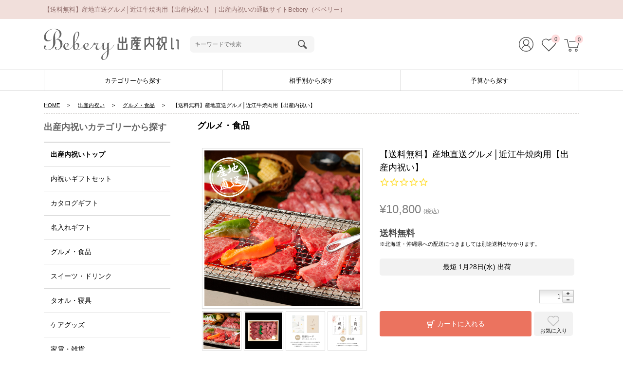

--- FILE ---
content_type: text/html; charset=UTF-8
request_url: https://www.bebery.jp/uchiiwai/gourmet/uadg0476/
body_size: 32732
content:
<!DOCTYPE html>
<!--[if lt IE 7 ]><html class="ie6"><![endif]-->
<!--[if IE 7 ]><html class="ie7"><![endif]-->
<!--[if IE 8 ]><html class="ie8"><![endif]-->
<!--[if IE 9 ]><html class="ie9"><![endif]-->
<!--[if (gt IE 9)|!(IE)]><!-->
<html>
<!--<![endif]-->

<head>
			<!-- Google E-Commerce Tags -->
								<script>
				window.dataLayer = window.dataLayer || [];
				dataLayer.push({
					ecommerce: null
				}); // 前のecommerceオブジェクトを消去
				dataLayer.push({
					event: "view_item",
					ecommerce: {
						items: [{
							item_name: "【送料無料】産地直送グルメ│近江牛焼肉用【出産内祝い】", // 商品名
							item_id: "UADG0476", // 商品番号
							price: "10,800", // 単品金額
							item_category: "uchiiwai", // 大カテゴリ
							item_category2: "meat" // 中カテゴリ
						}]
					}
				});
			</script>
				<!-- Google Tag Manager -->
	<script>(function(w,d,s,l,i){w[l]=w[l]||[];w[l].push({'gtm.start':
	new Date().getTime(),event:'gtm.js'});var f=d.getElementsByTagName(s)[0],
	j=d.createElement(s),dl=l!='dataLayer'?'&l='+l:'';j.async=true;j.src=
	'https://www.googletagmanager.com/gtm.js?id='+i+dl;f.parentNode.insertBefore(j,f);
	})(window,document,'script','dataLayer','GTM-TPC9PC2');</script>
	<!-- End Google Tag Manager -->
	<link rel="canonical" href="https://www.bebery.jp/uchiiwai/gourmet/uadg0476/">
	<meta name="viewport" content="width=device-width, initial-scale=1.0, viewport-fit=cover" />
	<meta http-equiv="Content-Type" content="text/html; charset=utf-8" />

	<meta name="robots" content="index,follow" />
	<title>出産内祝いならBebery（ベベリー）</title>

	<!-- ==================== include css ==================== -->
	<link href="/resource/css/common.css?v=2026011707" rel="stylesheet" type="text/css" media="all" />
	<link href="/resource/css/spcontent.css?v=2026011707" rel="stylesheet" type="text/css" media="all" />
	<link href="/resource/css/import.css?v=2026011707" rel="stylesheet" type="text/css" media="all" />
	<link href="/resource/css/contact-form7-confirm.css?v=2026011707" rel="stylesheet" type="text/css" media="all" />
			<link href="/resource/css/freespace.css?v=2026011707" rel="stylesheet" type="text/css" media="all" />
		<link href="/resource/css/item-option.css?v=2026011707" rel="stylesheet" type="text/css" media="all" />
				<link href="/resource/css/uchiiwai.css?v=2026011707" rel="stylesheet" type="text/css" media="all" />
		<link  rel="preload" href="/resource/css/others.css?v=2026011707" as="style" onload="this.onload=null;this.rel='stylesheet'" type="text/css" media="all" />
	<link  rel="preload" href="/resource/css/support.css?v=2026011707" as="style" onload="this.onload=null;this.rel='stylesheet'" type="text/css" media="all" />
	<link  rel="preload" href="/resource/css/sidebar.css?v=2026011707" as="style" onload="this.onload=null;this.rel='stylesheet'" type="text/css" media="all" />
	<!-- ==================== / include css ==================== -->

	<!-- ==================== include script head ==================== -->
	<script src="/resource/js/jquery-1.8.3.min.js" charset="utf-8"></script>
	<script src="/resource/js/jquery.display-more.js" charset="utf-8"></script>
	<script src="/resource/js/portamento.js" charset="utf-8"></script>
	<script src="/resource/js/bebery.js?v=2026011707" charset="utf-8"></script>
	<script src="/resource/js/beberyCartPrice.js?v=2026011707" charset="utf-8" defer></script>

	<script src="/resource/js/modernizr.custom.01176.js?v=2026011707" charset="utf-8"></script>

	<script src="/resource/js/lazyload.min.js"></script>
	<script type="text/javascript">
		$(function() {
			// 2021.02.05.ishikawa 画像の遅延読み込み
			$("img[data-src]").lazyload();
		});
	</script>


	
			<script src="/resource/js/share01.js?v=2026011707" charset="utf-8"></script>
	
	<script src="/resource/js/common01.js?v=2026011707" charset="utf-8"></script>
	<script src="/resource/js/slide.js?v=2026011707" charset="utf-8"></script>

			<script src="/resource/js/jquery.raty.js" charset="utf-8"></script>
	
	<script src="/resource/js/jquery.ui.datepicker-ja.min.js" charset="utf-8"></script>
	<script src="/resource/js/jquery-ui.min.js" charset="utf-8"></script>
	<script src="/resource/js/jqdialog.min.js" charset="utf-8"></script>
	<script src="/resource/js/jquery.fancybox.js" charset="utf-8"></script>
	<script src="/resource/js/jquery.upload-1.0.2.js" charset="utf-8"></script>
	<script src="/resource/js/contact-form7-confirm.js" charset="utf-8"></script>
	<script src="/resource/js/ajaxzip3.js" charset="utf-8"></script>

			<script type="text/javascript">
			$(document).ready(function() {
				$('.checkBox input[type=checkbox]').prettyCheckboxes();
				$('.radioBtn input[type=radio]').prettyCheckboxes();
				$('.inlineRadioBtn input[type=radio]').prettyCheckboxes({
					'display': 'inline'
				});
			});
		</script>
	
			<script type="text/javascript">
			if ((/(Android)/.test(navigator.userAgent) && /(Mobile)/.test(navigator.userAgent) || /iPhone/.test(navigator.userAgent)))
				document.write('<script src="/wp-content/themes/bebery_theme_0.1/sp/js/dispatcher.js?202601170721"></scr' + 'ipt>');
		</script>
	
	<!-- ==================== /include script head ==================== -->
				<meta name="description" content="出産内祝いギフトならBebery（ベベリー）大人気のスイーツやグルメ、高級タオルなど。5000円以上で送料無料。" />
				<meta name="keywords" content="ベビー服,出産,ギフト,ベベリー,bebery" />
		<meta name="Author" content="PIARY">

	<!-- ==================== /SEO Social Meta ==================== -->
	<meta property="og:type" content="website">
	<meta property="og:title" content="出産内祝いならBebery（ベベリー）">
	<meta property="og:description" content="出産内祝いギフトならBebery（ベベリー）大人気のスイーツやグルメ、高級タオルなど。5000円以上で送料無料。">
	<meta property="og:image" content="https://www.bebery.jp/resource/img/bebery_og/uchiiwai.jpg">

	
	<link rel="shortcut icon" type="image/vnd.microsoft.icon" href="/favicon.ico?v20210312" />
	<link rel="icon" type="image/vnd.microsoft.icon" href="/favicon.ico?v20210312" />
	<link rel="apple-touch-icon" href="/resource/img/webclip/icon_uchiiwai.png?v20210312"/>	<link rel="index" href="/">
	<link rel='shortlink' href='https://www.bebery.jp/?p=25883' />
<link href="/wp-content/plugins/usc-e-shop/css/usces_cart.css" rel="stylesheet" type="text/css" /><link href="https://www.bebery.jp/wp-content/themes/bebery_theme_0.1/usces_cart.css" rel="stylesheet" type="text/css" />
<meta property="og:title" content="【送料無料】産地直送グルメ│近江牛焼肉用【出産内祝い】">
<meta property="og:type" content="product">
<meta property="og:description" content="【送料無料】産地直送グルメ│近江牛焼肉用【出産内祝い】">
<meta property="og:url" content="https://www.bebery.jp/uchiiwai/gourmet/uadg0476/">
<meta property="og:image" content="">
<meta property="og:site_name" content="Bebery">	<style type="text/css">.recentcomments a{display:inline !important;padding:0 !important;margin:0 !important;}</style>

	

	
		<!-- Global site tag (gtag.js) - Google Analytics -->
		<script async src="https://www.googletagmanager.com/gtag/js?id=UA-67619343-1"></script>
		<script>
			window.dataLayer = window.dataLayer || [];

			function gtag() {
				dataLayer.push(arguments);
			}
			gtag('js', new Date());

			gtag('config', 'UA-67619343-1', {
				'optimize_id': 'OPT-KD55LWC'
			});
		</script>

		<!-- Global site tag (gtag.js) - Google Ads: 1070854123 -->
		<script async src="https://www.googletagmanager.com/gtag/js?id=AW-1070854123"></script>
		<script>
			window.dataLayer = window.dataLayer || [];

			function gtag() {
				dataLayer.push(arguments);
			}
			gtag('js', new Date());

			gtag('config', 'AW-1070854123', {
				'allow_enhanced_conversions': true
			});
		</script>
		
	
	<!-- Yotpo -->
	<script type="text/javascript">
		(function e() {
			var e = document.createElement("script");
			e.type = "text/javascript", e.async = true, e.src = "//staticw2.yotpo.com/7j8v8vMN8zpbWNsv0vB2tQJmAHTz84efvpcNqQzg/widget.js";
			var t = document.getElementsByTagName("script")[0];
			t.parentNode.insertBefore(e, t)
		})();
	</script>
	<!-- /Yotpo -->

	<!--190830tachioka-->
	<script>
		$(".fancybox_html").fancybox();

		/*function handleTouchMove(event){
			event.preventDefault();
		}

		$(function(){
			$(document).click(function(event){
				if($(event.target).hasClass("fancybox_html") || $(event.target).closest(".fancybox_html").length){
					//alert('fancy-open');
					$("body").addClass('fancybox-lock');
					document.addEventListener('touchmove',handleTouchMove,{passive:false});//スマホスクロール禁止
				}
				else if($(".fancybox-wrap").length){
					if(!$(event.target).closest(".fancybox-wrap").length){
						//alert('click outer');
						$("body").removeClass('fancybox-lock');
						document.removeEventListener('touchmove',handleTouchMove,{passive:false});//スマホスクロール復帰
					}
				}
			});
		});*/
	</script>
	<!--/190830tachioka-->

	<!-- Adobe Fonts -->
	<script>
		(function(d) {
			var config = {
					kitId: 'wlo8vgh',
					scriptTimeout: 3000,
					async: true
				},
				h = d.documentElement,
				t = setTimeout(function() {
					h.className = h.className.replace(/\bwf-loading\b/g, "") + " wf-inactive";
				}, config.scriptTimeout),
				tk = d.createElement("script"),
				f = false,
				s = d.getElementsByTagName("script")[0],
				a;
			h.className += " wf-loading";
			tk.src = 'https://use.typekit.net/' + config.kitId + '.js';
			tk.async = true;
			tk.onload = tk.onreadystatechange = function() {
				a = this.readyState;
				if (f || a && a != "complete" && a != "loaded") return;
				f = true;
				clearTimeout(t);
				try {
					Typekit.load(config)
				} catch (e) {}
			};
			s.parentNode.insertBefore(tk, s)
		})(document);
	</script>
	<!-- /Adobe Fonts -->

	<!-- Meta Pixel Code -->
<script>
!function(f,b,e,v,n,t,s)
{if(f.fbq)return;n=f.fbq=function(){n.callMethod?
n.callMethod.apply(n,arguments):n.queue.push(arguments)};
if(!f._fbq)f._fbq=n;n.push=n;n.loaded=!0;n.version='2.0';
n.queue=[];t=b.createElement(e);t.async=!0;
t.src=v;s=b.getElementsByTagName(e)[0];
s.parentNode.insertBefore(t,s)}(window, document,'script',
'https://connect.facebook.net/en_US/fbevents.js');
fbq('init', '148194953734354');
fbq('track', 'PageView');
</script>
<noscript><img height="1" width="1" style="display:none"
src="https://www.facebook.com/tr?id=148194953734354&ev=PageView&noscript=1"
/></noscript>
<!-- End Meta Pixel Code -->

</head>


		<body id="uchiiwai"><!-- idでstyle切り替え -->
		
			<!-- Google Tag Manager (noscript) -->
			<noscript><iframe src="https://www.googletagmanager.com/ns.html?id=GTM-TPC9PC2"
			height="0" width="0" style="display:none;visibility:hidden"></iframe></noscript>
			<!-- End Google Tag Manager (noscript) -->

<!-- ▼facebook conversion pixel▼ -->
<!-- ▲facebook conversion pixel▲ -->

			
			<div id="pageTop">
				<!-- ==================== HEADER-AREA ==================== -->
				<div id="wrapHead">
					<header id="globalHeader">
						<div id="topNavi">
							<div class="pcTopOgLine">
								<div class="pcTopOgText_text">
																		<p class="headerTxt" id="headerTxt">
																					【送料無料】産地直送グルメ│近江牛焼肉用【出産内祝い】｜出産内祝いの通販サイトBebery（ベベリー）																			</p>
								</div>
							</div>

							<div class="topNaviCon clearfix u-flxMid">
								<div class="u-flxMid">
																			<a href="/uchiiwai" class="u-pR2">
											<img class="headerLogo c-decorationTitleSizeSVG c-decorationTitleSizeSVG--pc4rem" src="/resource/img/bebery_uchiiwailogo.svg" alt="Bebery出産内祝い">
										</a>
																	</div>
								<script type="text/javascript">
									if ((/(Android)/.test(navigator.userAgent) && /(Mobile)/.test(navigator.userAgent) || /iPhone/.test(navigator
											.userAgent)))
										document.write('<!--');
								</script>
								<script type="text/javascript">
$(document).ready(function(){
	$('input[name=h_subSearchBtn]').click( function() {
		var freeword = $('input[name=freeword]').val();
		if ( !freeword.replace(/\s+/g, "") ) {
			alert('検索語を入力してください');
			return false;
		}
	} );
} );
</script>
	<div class="searchItems clearfix">
	<form method="get" action="/">
		<input type="text" name="freeword" placeholder="キーワードで検索" class="searchWord"><input type="submit" name="h_subSearchBtn" value="" class="subSearchBtn">
		<input name="searchCateg" value="item" type="hidden">
	</form>
	</div>								<script type="text/javascript">
									if ((/(Android)/.test(navigator.userAgent) && /(Mobile)/.test(navigator.userAgent) || /iPhone/.test(navigator
											.userAgent)))
										document.write('-->');
								</script>
								<div class="" style="margin: 0 0 0 auto;">
									<div class="topNaviLeft">
																			</div>

									<!--ul class="topNaviRight headMember clearfix"-->
									<ul class="topNaviRight headMember clearfix u-flx u-fEnd">
										<!--li class="loginBox logOut"><img src="/resource/img/bx_loader.gif" class="nowLoading"></li-->
										<li class="logInOut"><a href="/usces-member/"><img class="" src="/resource/img/icon_loginout_fixed.svg" alt="" style="width: 30px; height: 30px;"></a>
										</li>
										<!--li class="clipBox"><a href="/clip/"><img class="ic" src="/resource/img/topnav05.png" alt="クリップ中">クリップ中<br><b>0</b>&nbsp;品</a></li-->
										<li class="clipBox"><a href="/clip/"><img class="" src="/resource/img/icon_clip_fixed.svg" alt="" style="width: 30px; height: 27px;"><b>0</b></a></li>
										<!--li class="cartBox"><a href="https://www.bebery.jp/usces-cart/"><img class="ic" src="/resource/img/topnav06.png" alt="ショッピングカート">ショッピングカート<br><span class="itemCart"><span class="item"><b>0</b></span>&nbsp;点（&nbsp;<span class="price"><b>\0</b></span>&nbsp;）</span></a></li-->
										<li class="cartBox"><a href="https://www.bebery.jp/usces-cart/"><img class="" src="/resource/img/icon_cart_fixed.svg" alt="" style="width: 31px; height: 26px;"><span class="itemCart"><span class="item cartBox__num"><b>0</b></span></span></a></li>
									</ul>
								</div>
							</div>
						</div>

						
						<!-- ========== /GLOBAL-NAV ========== -->
						<!-- ========== CATEGORY-NAV ========== -->

												<div id="categoryNaviWrap" class="clearfix">
							<!--div id="headerSearchWindow">
									</div-->
															<nav id="categoryNavi" class="offMenu">
									<div class="categoryNavi__inSpMenuSearch"><script type="text/javascript">
$(document).ready(function(){
	$('input[name=h_subSearchBtn]').click( function() {
		var freeword = $('input[name=freeword]').val();
		if ( !freeword.replace(/\s+/g, "") ) {
			alert('検索語を入力してください');
			return false;
		}
	} );
} );
</script>
	<div class="searchItems clearfix">
	<form method="get" action="/">
		<input type="text" name="freeword" placeholder="キーワードで検索" class="searchWord"><input type="submit" name="h_subSearchBtn" value="" class="subSearchBtn">
		<input name="searchCateg" value="item" type="hidden">
	</form>
	</div></div>
									<section>			<div class="textwidget"><!--h2 class="categoryNavi__header spOnly">出産祝い search</h2-->
<ul id="naviParentList" class="clearfix">
  <div class="spOnly">
      <a href="/uchiiwai/" onclick="gtag('event', 'click', {'event_category':'内祝いSPメニュー', 'event_label':'内祝いSPメニュー__出産内祝いボタン', 'non_interaction':true});" data_gtm_click="内祝いSPメニュー__出産内祝いボタン">
          <p class="categoryNavi__link u-flx">出産内祝い（出産祝いのお返し）</p>
      </a>
  </div>
  <li class="naviParentTtl">
      <a class="noLink" href="">カテゴリーから探す</a>
      <ul class="dropdownNavi_full clearfix">
          <div class="dropdownNavi_full_row pcOnly">
              <div class="dropdownNavi_full_column">
                  <li><img class="dropdownNavi_full_item_img" src="/resource/img/uchiiwai_2021/header/giftset.png" /><a href="/uchiiwai/giftsets/" onclick="gtag('event', 'click', {'event_category':'内祝いカテゴリーtop', 'event_label':'内祝いカテゴリーtop__ギフトセット', 'non_interaction':true});" data_gtm_click="内祝いカテゴリーtop__ギフトセット">内祝いギフトセット</a>
                  </li>
                  <li><img class="dropdownNavi_full_item_img" src="/resource/img/uchiiwai_2021/header/sweets.png" /><a href="/uchiiwai/sweets_and_drink/" onclick="gtag('event', 'click', {'event_category':'内祝いカテゴリーtop', 'event_label':'内祝いカテゴリーtop__スイーツ', 'non_interaction':true});" data_gtm_click="内祝いカテゴリーtop__スイーツ">スイーツ・ドリンク</a>
                  </li>
                  <li><img class="dropdownNavi_full_item_img" src="/resource/img/uchiiwai_2021/header/soap.png" /><a href="/uchiiwai/soap/" onclick="gtag('event', 'click', {'event_category':'内祝いカテゴリーtop', 'event_label':'内祝いカテゴリーtop__洗剤・石鹸', 'non_interaction':true});" data_gtm_click="内祝いカテゴリーtop__洗剤・石鹸">洗剤・石鹸</a>
                  </li>
              </div>
              <div class="dropdownNavi_full_column">
                  <li><img class="dropdownNavi_full_item_img" src="/resource/img/uchiiwai_2021/header/catalog.png" /><a href="/uchiiwai/catalog-gift/" onclick="gtag('event', 'click', {'event_category':'内祝いカテゴリーtop', 'event_label':'内祝いカテゴリーtop__カタログギフト', 'non_interaction':true});" data_gtm_click="内祝いカテゴリーtop__カタログギフト">カタログギフト</a>
                  </li>
                  <li><img class="dropdownNavi_full_item_img" src="/resource/img/uchiiwai_2021/header/towel.png" /><a href="/uchiiwai/towel_and_bedding/" onclick="gtag('event', 'click', {'event_category':'内祝いカテゴリーtop', 'event_label':'内祝いカテゴリーtop__タオル・寝具', 'non_interaction':true});" data_gtm_click="内祝いカテゴリーtop__タオル・寝具">タオル・寝具</a>
                  </li>
                  <li><img class="dropdownNavi_full_item_img" src="/resource/img/uchiiwai_2021/header/kitchen.png" /><a href="/uchiiwai/tableware/" onclick="gtag('event', 'click', {'event_category':'内祝いカテゴリーtop', 'event_label':'内祝いカテゴリーtop__キッチン用品', 'non_interaction':true});" data_gtm_click="内祝いカテゴリーtop__キッチン用品">キッチン用品</a>
              </div>
              <div class="dropdownNavi_full_column">
                  <li class="dropdownNavi_full_sm"><img class="dropdownNavi_full_item_img" src="/resource/img/uchiiwai_2021/header/naire.png" /><a href="/uchiiwai/naire/" onclick="gtag('event', 'click', {'event_category':'内祝いカテゴリーtop', 'event_label':'内祝いカテゴリーtop__名入れギフト', 'non_interaction':true});" data_gtm_click="内祝いカテゴリーtop__名入れギフト">名入れギフト</a>
                  </li>
                  <li class="dropdownNavi_full_sm"><img class="dropdownNavi_full_item_img" src="/resource/img/uchiiwai_2021/header/skincare.png" /><a href="/uchiiwai/care_goods/" onclick="gtag('event', 'click', {'event_category':'内祝いカテゴリーtop', 'event_label':'内祝いカテゴリーtop__ケアグッズ', 'non_interaction':true});" data_gtm_click="内祝いカテゴリーtop__ケアグッズ">ケアグッズ</a>
                  </li>
              </div>
              <div class="dropdownNavi_full_column">
                  <li><img class="dropdownNavi_full_item_img" src="/resource/img/uchiiwai_2021/header/gourmet.png" /><a href="/uchiiwai/gourmet/" onclick="gtag('event', 'click', {'event_category':'内祝いカテゴリーtop', 'event_label':'内祝いカテゴリーtop__グルメ・食品', 'non_interaction':true});" data_gtm_click="内祝いカテゴリーtop__グルメ・食品">グルメ・食品</a>
                  </li>
                  <li><img class="dropdownNavi_full_item_img" src="/resource/img/uchiiwai_2021/header/goods.png" /><a href="/uchiiwai/dailygoods/" onclick="gtag('event', 'click', {'event_category':'内祝いカテゴリーtop', 'event_label':'内祝いカテゴリーtop__家電・雑貨', 'non_interaction':true});" data_gtm_click="内祝いカテゴリーtop__家電・雑貨">家電・雑貨</a>
                  </li>
              </div>
          </div>

          <div class="dropdownNavi_full_row spOnly">
              <div class="dropdownNavi_full_column">
                  <a href="/uchiiwai/giftsets/" onclick="gtag('event', 'click', {'event_category':'内祝いカテゴリーtop', 'event_label':'内祝いカテゴリーtop__ギフトセット', 'non_interaction':true});" data_gtm_click="内祝いカテゴリーtop__ギフトセット">
                      <li><img class="dropdownNavi_full_item_img" src="/resource/img/uchiiwai_2021/header/giftset.png" />
                          <p>内祝いギフトセット</p>
                      </li>
                  </a>
                  <a href="/uchiiwai/catalog-gift/" onclick="gtag('event', 'click', {'event_category':'内祝いカテゴリーtop', 'event_label':'内祝いカテゴリーtop__カタログギフト', 'non_interaction':true});" data_gtm_click="内祝いカテゴリーtop__カタログギフト">
                      <li><img class="dropdownNavi_full_item_img" src="/resource/img/uchiiwai_2021/header/catalog.png" />
                          <p>カタログギフト</p>
                      </li>
                  </a>
                  <a href="/uchiiwai/naire/" onclick="gtag('event', 'click', {'event_category':'内祝いカテゴリーtop', 'event_label':'内祝いカテゴリーtop__名入れギフト', 'non_interaction':true});" data_gtm_click="内祝いカテゴリーtop__名入れギフト">
                      <li><img class="dropdownNavi_full_item_img" src="/resource/img/uchiiwai_2021/header/naire.png" />
                          <p>名入れギフト</p>
                      </li>
                  </a>
              </div>
              <div class="dropdownNavi_full_column">
                  <a href="/uchiiwai/gourmet/" onclick="gtag('event', 'click', {'event_category':'内祝いカテゴリーtop', 'event_label':'内祝いカテゴリーtop__グルメ・食品', 'non_interaction':true});" data_gtm_click="内祝いカテゴリーtop__グルメ・食品">
                      <li><img class="dropdownNavi_full_item_img" src="/resource/img/uchiiwai_2021/header/gourmet.png" />
                          <p>グルメ・食品</p>
                      </li>
                  </a>
                  <a href="/uchiiwai/sweets_and_drink/" onclick="gtag('event', 'click', {'event_category':'内祝いカテゴリーtop', 'event_label':'内祝いカテゴリーtop__スイーツ', 'non_interaction':true});" data_gtm_click="内祝いカテゴリーtop__スイーツ">
                      <li><img class="dropdownNavi_full_item_img" src="/resource/img/uchiiwai_2021/header/sweets.png" />
                          <p>スイーツ・ドリンク</p>
                      </li>
                  </a>
                  <a href="/uchiiwai/towel_and_bedding/" onclick="gtag('event', 'click', {'event_category':'内祝いカテゴリーtop', 'event_label':'内祝いカテゴリーtop__タオル・寝具', 'non_interaction':true});" data_gtm_click="内祝いカテゴリーtop__タオル・寝具">
                      <li><img class="dropdownNavi_full_item_img" src="/resource/img/uchiiwai_2021/header/towel.png" />
                          <p>タオル・寝具</p>
                      </li>
                  </a>
              </div>
              <div class="dropdownNavi_full_column">
                  <a href="/uchiiwai/care_goods/" onclick="gtag('event', 'click', {'event_category':'内祝いカテゴリーtop', 'event_label':'内祝いカテゴリーtop__ケアグッズ', 'non_interaction':true});" data_gtm_click="内祝いカテゴリーtop__ケアグッズ">
                      <li class="u-borBmenu"><img class="dropdownNavi_full_item_img" src="/resource/img/uchiiwai_2021/header/skincare.png" />
                          <p>ケアグッズ</p>
                      </li>
                  </a>
                  <a href="/uchiiwai/dailygoods/" onclick="gtag('event', 'click', {'event_category':'内祝いカテゴリーtop', 'event_label':'内祝いカテゴリーtop__家電・雑貨', 'non_interaction':true});" data_gtm_click="内祝いカテゴリーtop__家電・雑貨">
                      <li><img class="dropdownNavi_full_item_img" src="/resource/img/uchiiwai_2021/header/goods.png" />
                          <p>家電・雑貨</p>
                      </li>
                  </a>
                  <a href="/uchiiwai/tableware/" onclick="gtag('event', 'click', {'event_category':'内祝いカテゴリーtop', 'event_label':'内祝いカテゴリーtop__キッチン用品', 'non_interaction':true});" data_gtm_click="内祝いカテゴリーtop__キッチン用品">
                      <li><img class="dropdownNavi_full_item_img" src="/resource/img/uchiiwai_2021/header/kitchen.png" />
                          <p>キッチン用品</p>
                      </li>
                  </a>
                  <a href="/uchiiwai/tableware/" onclick="gtag('event', 'click', {'event_category':'内祝いカテゴリーtop', 'event_label':'内祝いカテゴリーtop__洗剤・石鹸', 'non_interaction':true});" data_gtm_click="内祝いカテゴリーtop__洗剤・石鹸">
                      <li><img class="dropdownNavi_full_item_img" src="/resource/img/uchiiwai_2021/header/soap.png" />
                          <p>洗剤・石鹸</p>
                      </li>
                  </a>
                  <a href="/uchiiwai/memorial/" onclick="gtag('event', 'click', {'event_category':'内祝いカテゴリーtop', 'event_label':'内祝いカテゴリーtop__メモリアルギフト', 'non_interaction':true});" data_gtm_click="内祝いカテゴリーtop__メモリアルギフト">
                      <li><img class="dropdownNavi_full_item_img" src="/resource/img/uchiiwai_2021/header/cat_memorial.webp" />
                          <p>メモリアルギフト</p>
                      </li>
                  </a>
              </div>
          </div>
      </ul>
  </li>
  <li class="naviParentTtl">
      <a href="#bebery_uchiiwai_person">相手別から探す</a>
      <ul class="dropdownNavi_1col">
          <a href="/uchiiwai/for_parents/" onclick="gtag('event', 'click', {'event_category':'内祝いgメニューcommon--相手別', 'event_label':'内祝いgメニューcommon--相手別__両親', 'non_interaction':true});" data_gtm_click="内祝いgメニューcommon--相手別__両親">
              <li>
                  <p>両親</p>
              </li>
          </a>
          <a href="/uchiiwai/who_relatives/" onclick="gtag('event', 'click', {'event_category':'内祝いgメニューcommon--相手別', 'event_label':'内祝いgメニューcommon--相手別__親戚・親族', 'non_interaction':true});" data_gtm_click="内祝いgメニューcommon--相手別__親戚・親族">
              <li>
                  <p>親戚・親族</p>
              </li>
          </a>
          <a href="/uchiiwai/for_brother_or_sister/" onclick="gtag('event', 'click', {'event_category':'内祝いgメニューcommon--相手別', 'event_label':'内祝いgメニューcommon--相手別__兄弟・姉妹', 'non_interaction':true});" data_gtm_click="内祝いgメニューcommon--相手別__兄弟・姉妹">
              <li>
                  <p>兄弟・姉妹</p>
              </li>
          </a>
          <a href="/uchiiwai/who_superior/" onclick="gtag('event', 'click', {'event_category':'内祝いgメニューcommon--相手別', 'event_label':'内祝いgメニューcommon--相手別__上司・年配の方', 'non_interaction':true});" data_gtm_click="内祝いgメニューcommon--相手別__上司・年配の方">
              <li>
                  <p>上司・年配の方</p>
              </li>
          </a>
          <a href="/uchiiwai/who_friend/" onclick="gtag('event', 'click', {'event_category':'内祝いgメニューcommon--相手別', 'event_label':'内祝いgメニューcommon--相手別__友人・同僚', 'non_interaction':true});" data_gtm_click="内祝いgメニューcommon--相手別__友人・同僚">
              <li>
                  <p>友人・同僚</p>
              </li>
          </a>
          <a href="/uchiiwai/for_group/" onclick="gtag('event', 'click', {'event_category':'内祝いgメニューcommon--相手別', 'event_label':'内祝いgメニューcommon--相手別__グループ', 'non_interaction':true});" data_gtm_click="内祝いgメニューcommon--相手別__グループ">
              <li>
                  <p>グループ</p>
              </li>
          </a>
          <a href="/uchiiwai/for_couple_with_children/" onclick="gtag('event', 'click', {'event_category':'内祝いgメニューcommon--相手別', 'event_label':'内祝いgメニューcommon--相手別__お子様がいるご家庭', 'non_interaction':true});" data_gtm_click="内祝いgメニューcommon--相手別__お子様がいるご家庭">
              <li>
                  <p>お子様がいるご家庭</p>
              </li>
          </a>
      </ul>
  </li>
  <li class="naviParentTtl spBurgerMenuBorderB">
      <a href="#bebery_uchiiwai_price">予算から探す</a>
      <ul class="dropdownNavi_1col">
          <a href="/uchiiwai/price_2500/" onclick="gtag('event', 'click', {'event_category':'内祝いgメニューcommon--価格', 'event_label':'内祝いgメニューcommon--価格__to3000', 'non_interaction':true});" data_gtm_click="内祝いgメニューcommon--価格__to3000">
              <li>
                  <p>～ 2,500円</p>
              </li>
          </a>
          <a href="/uchiiwai/price_5000/" onclick="gtag('event', 'click', {'event_category':'内祝いgメニューcommon--価格', 'event_label':'内祝いgメニューcommon--価格__to5000', 'non_interaction':true});" data_gtm_click="内祝いgメニューcommon--価格__to5000">
              <li>
                  <p>～ 5,000円</p>
              </li>
          </a>
          <a href="/uchiiwai/price_7500/" onclick="gtag('event', 'click', {'event_category':'内祝いgメニューcommon--価格', 'event_label':'内祝いgメニューcommon--価格__to8000', 'non_interaction':true});" data_gtm_click="内祝いgメニューcommon--価格__to8000">
              <li>
                  <p>～ 7,500円</p>
              </li>
          </a>
          <a href="/uchiiwai/price_10000/" onclick="gtag('event', 'click', {'event_category':'内祝いgメニューcommon--価格', 'event_label':'内祝いgメニューcommon--価格__to10000', 'non_interaction':true});" data_gtm_click="内祝いgメニューcommon--価格__to10000">
              <li>
                  <p>～ 10,000円</p>
              </li>
          </a>
          <a href="/uchiiwai/price_15000/" onclick="gtag('event', 'click', {'event_category':'内祝いgメニューcommon--価格', 'event_label':'内祝いgメニューcommon--価格__to15000', 'non_interaction':true});" data_gtm_click="内祝いgメニューcommon--価格__to15000">
              <li>
                  <p>～ 15,000円</p>
              </li>
          </a>
          <a href="/uchiiwai/price_15001/" onclick="gtag('event', 'click', {'event_category':'内祝いgメニューcommon--価格', 'event_label':'内祝いgメニューcommon--価格__more', 'non_interaction':true});" data_gtm_click="内祝いgメニューcommon--価格__more">
              <li>
                  <p>15,001円 ～</p>
              </li>
          </a>
      </ul>
  </li>
  <div class="spOnly">
      <a href="/" onclick="gtag('event', 'click', {'event_category':'内祝いSPメニュー', 'event_label':'内祝いSPメニュー__出産祝いボタン', 'non_interaction':true});" data_gtm_click="内祝いSPメニュー__出産祝いボタン">
          <p class="categoryNavi__link u-flx">出産祝い</p>
      </a>
  </div>
  <li class="naviParentTtl spOnly">
      <a class="noLink" href="">カテゴリーで探す</a>
      <ul class="dropdownNavi_full clearfix">
          <div class="dropdownNavi_full_row spOnly">
              <div class="dropdownNavi_full_column">
                  <!-- <a href="/special/gift_express/" onclick="gtag('event', 'click', {'event_category':'カテゴリーtop', 'event_label':'カテゴリーtop__特急便', 'non_interaction':true});" data_gtm_click="カテゴリーtop__特急便">
                      <li><img class="dropdownNavi_full_item_img" src="/resource/img/cateicon_express.png" />
                          <p>出産祝いギフト特急便</p>
                      </li>
                  </a> -->
                  <a href="/giftset/" onclick="gtag('event', 'click', {'event_category':'カテゴリーtop', 'event_label':'カテゴリーtop__ギフトセット', 'non_interaction':true});" data_gtm_click="カテゴリーtop__ギフトセット">
                      <li><img class="dropdownNavi_full_item_img" src="/resource/img/cateicon_giftset.png" />
                          <p>出産祝いギフトセット</p>
                      </li>
                  </a>
                  <a href="/omutsucake/" onclick="gtag('event', 'click', {'event_category':'カテゴリーtop', 'event_label':'カテゴリーtop__おむつケーキ', 'non_interaction':true});" data_gtm_click="カテゴリーtop__おむつケーキ">
                      <li><img class="dropdownNavi_full_item_img" src="/resource/img/cateicon_omutsu.png" />
                          <p>おむつケーキ</p>
                      </li>
                  </a>
                  <a href="/babyclothes/" onclick="gtag('event', 'click', {'event_category':'カテゴリーtop', 'event_label':'カテゴリーtop__ベビーウェア', 'non_interaction':true});" data_gtm_click="カテゴリーtop__ベビーウェア">
                      <li><img class="dropdownNavi_full_item_img" src="/resource/img/cateicon_babywear.png" />
                          <p>ベビー服</p>
                      </li>
                  </a>
              </div>
              <div class="dropdownNavi_full_column">
                  <li class="dropdownNavi_full_sm"><img class="dropdownNavi_full_item_img" src="/resource/img/cateicon_toys.png" /><a class="dropdownNavi_full_sm_a">おもちゃ</a>
                      <ul class="dropdownNavi_full_sm_in">
                          <a href="/toys/jellycat/">
                              <li>
                                  <p>ジェリーキャット</p>
                              </li>
                          </a>
                          <a href="/toys/miffy/">
                              <li>
                                  <p>ミッフィー</p>
                              </li>
                          </a>
                          <a href="/special/edinter/">
                              <li>
                                  <p>GENI エド・インター</p>
                              </li>
                          </a>
                          <a href="/special/swimava/">
                              <li>
                                  <p>スイマーバ</p>
                              </li>
                          </a>
                          <a href="/toys/osora-no-ehon/">
                              <li>
                                  <p>おそらの絵本</p>
                              </li>
                          </a>
                          <a href="/toys/pb-tsumiki/">
                              <li>
                                  <p>絵本のつみき</p>
                              </li>
                          </a>
                          <a href="/toys/" onclick="gtag('event', 'click', {'event_category':'カテゴリーtop', 'event_label':'カテゴリーtop__おもちゃ', 'non_interaction':true});" data_gtm_click="カテゴリーtop__おもちゃ">
                              <li>
                                  <p>すべて見る</p>
                              </li>
                          </a>
                      </ul>
                  </li>
                  <a href="/special/bathtowel/" onclick="gtag('event', 'click', {'event_category':'カテゴリーtop', 'event_label':'カテゴリーtop__タオル', 'non_interaction':true});" data_gtm_click="カテゴリーtop__タオル">
                      <li><img class="dropdownNavi_full_item_img" src="/resource/img/cateicon_towel.png" />
                          <p>フード付きバスタオル</p>
                      </li>
                  </a>
                  <a href="/bathgoods/" onclick="gtag('event', 'click', {'event_category':'カテゴリーtop', 'event_label':'カテゴリーtop__お風呂グッズ', 'non_interaction':true});" data_gtm_click="カテゴリーtop__お風呂グッズ">
                      <li><img class="dropdownNavi_full_item_img" src="/resource/img/cateicon_bathgoods.png" />
                          <p>お風呂グッズ</p>
                      </li>
                  </a>
                  <a href="/meal/" onclick="gtag('event', 'click', {'event_category':'カテゴリーtop', 'event_label':'カテゴリーtop__ベビー食器', 'non_interaction':true});" data_gtm_click="カテゴリーtop__ベビー食器">
                      <li><img class="dropdownNavi_full_item_img" src="/resource/img/cateicon_eat.png" />
                          <p>ベビー食器</p>
                      </li>
                  </a>
              </div>
              <div class="dropdownNavi_full_column">
                  <a href="/bedding/" onclick="gtag('event', 'click', {'event_category':'カテゴリーtop', 'event_label':'カテゴリーtop__おやすみグッズ', 'non_interaction':true});" data_gtm_click="カテゴリーtop__おやすみグッズ">
                      <li><img class="dropdownNavi_full_item_img" src="/resource/img/cateicon_oyasumi.png" />
                          <p>おやすみグッズ</p>
                      </li>
                  </a>
                  <li class="dropdownNavi_full_sm"><img class="dropdownNavi_full_item_img" src="/resource/img/cateicon_catalog.png" /><a class="dropdownNavi_full_sm_a">カタログギフト</a>
                      <ul class="dropdownNavi_full_sm_in">
                          <a href="/catalog/catalog_omedeto/">
                              <li>
                                  <p>おめでとセレクション</p>
                              </li>
                          </a>
                          <a href="/catalog/catalog_nobinobibaby/">
                              <li>
                                  <p>のびのびBaby</p>
                              </li>
                          </a>
                          <a href="/catalog/catalog_disney/">
                              <li>
                                  <p>ディズニー</p>
                              </li>
                          </a>
                          <a href="/catalog/" onclick="gtag('event', 'click', {'event_category':'カテゴリーtop', 'event_label':'カテゴリーtop__カタログ', 'non_interaction':true});" data_gtm_click="カテゴリーtop__カタログ">
                              <li>
                                  <p>すべて見る</p>
                              </li>
                          </a>
                      </ul>
                  </li>
                  <li class="dropdownNavi_full_sm"><img class="dropdownNavi_full_item_img" src="/resource/img/cateicon_party.png" /><a class="dropdownNavi_full_sm_a">パーティーグッズ</a>
                      <ul class="dropdownNavi_full_sm_in">
                          <a href="/special/prj_celebrate_at_home/">
                              <li>
                                  <p>タペストリー</p>
                              </li>
                          </a>
                          <a href="/tapestry/poster/">
                              <li>
                                  <p>ポスター</p>
                              </li>
                          </a>
                          <a href="/tapestry/" onclick="gtag('event', 'click', {'event_category':'カテゴリーtop', 'event_label':'カテゴリーtop__パーティ', 'non_interaction':true});" data_gtm_click="カテゴリーtop__パーティ">
                              <li>
                                  <p>すべて見る</p>
                              </li>
                          </a>
                      </ul>
                  </li>
                  <li class="dropdownNavi_full_sm"><img class="dropdownNavi_full_item_img" src="/resource/img/cateicon_memorial.png" /><a class="dropdownNavi_full_sm_a">メモリアルギフト</a>
                      <ul class="dropdownNavi_full_sm_in">
                          <a href="/name_poem/">
                              <li>
                                  <p>ネームポエム</p>
                              </li>
                          </a>
                          <!-- a href="/celebration_bear/">
              <li>
                <p>出産祝い記念ベア</p>
              </li>
            </a -->
                          <a href="/memorial_gifts/" onclick="gtag('event', 'click', {'event_category':'カテゴリーtop', 'event_label':'カテゴリーtop__メモリアル', 'non_interaction':true});" data_gtm_click="カテゴリーtop__メモリアル">
                              <li>
                                  <p>すべて見る</p>
                              </li>
                          </a>
                      </ul>
                  </li>
              </div>
              <div class="dropdownNavi_full_column">
                  <a href="/bath_skin/" onclick="gtag('event', 'click', {'event_category':'カテゴリーtop', 'event_label':'カテゴリーtop__バス・ケア用品', 'non_interaction':true});" data_gtm_click="カテゴリーtop__バス・ケア用品">
                      <li><img class="dropdownNavi_full_item_img" src="/resource/img/cateicon_bathcaregoods.png" />
                          <p>バス・ケア用品</p>
                      </li>
                  </a>
                  <a href="/dailyitem/" onclick="gtag('event', 'click', {'event_category':'カテゴリーtop', 'event_label':'カテゴリーtop__家電・キッチン用品', 'non_interaction':true});" data_gtm_click="カテゴリーtop__家電・キッチン用品">
                      <li><img class="dropdownNavi_full_item_img" src="/resource/img/cateicon_homeandkitchengoods.png" />
                          <p>家電・キッチン用品</p>
                      </li>
                  </a>
                  <a href="/towel_and_blanket/" onclick="gtag('event', 'click', {'event_category':'カテゴリーtop', 'event_label':'カテゴリーtop__タオル・ブランケット', 'non_interaction':true});" data_gtm_click="カテゴリーtop__タオル・ブランケット">
                      <li><img class="dropdownNavi_full_item_img" src="/resource/img/cateicon_towelandblanket.png" />
                          <p>タオル・ブランケット</p>
                      </li>
                  </a>
                  <a href="/foods/" onclick="gtag('event', 'click', {'event_category':'カテゴリーtop', 'event_label':'カテゴリーtop__食品・お菓子・ドリンク', 'non_interaction':true});" data_gtm_click="カテゴリーtop__食品・お菓子・ドリンク">
                      <li><img class="dropdownNavi_full_item_img" src="/resource/img/cateicon_food.png" />
                          <p>食品・お菓子・ドリンク</p>
                      </li>
                  </a>
				  <a href="/gender-reveal/" onclick="gtag('event', 'click', {'event_category':'カテゴリーtop', 'event_label':'カテゴリーtop__ジェンダーリビール', 'non_interaction':true});" data_gtm_click="カテゴリーtop__ジェンダーリビール">
                      <li><img class="dropdownNavi_full_item_img" src="/resource/img/cateicon_gender.webp" />
                          <p>ジェンダーリビール</p>
                      </li>
                  </a>
				  <a href="/flower-gift/" onclick="gtag('event', 'click', {'event_category':'カテゴリーtop', 'event_label':'カテゴリーtop__フラワーギフト', 'non_interaction':true});" data_gtm_click="カテゴリーtop__フラワーギフト">
                      <li><img class="dropdownNavi_full_item_img" src="/resource/img/cateicon_flower.webp" />
                          <p>フラワーギフト</p>
                      </li>
                  </a>
              </div>
          </div>
      </ul>
  </li>
  <li class="naviParentTtl spOnly">
      <a href="/by_boys_or_girls/">相手別で探す</a>
      <ul class="dropdownNavi_1col">
          <a href="/by_boys_or_girls/for_girls/" onclick="gtag('event', 'click', {'event_category':'gメニューcommon--性別', 'event_label':'gメニューcommon--性別__女の子', 'non_interaction':true});" data_gtm_click="gメニューcommon--性別__女の子">
              <li>女の子</li>
          </a>
          <a href="/by_boys_or_girls/for_boys/" onclick="gtag('event', 'click', {'event_category':'gメニューcommon--性別', 'event_label':'gメニューcommon--性別__男の子', 'non_interaction':true});" data_gtm_click="gメニューcommon--性別__男の子">
              <li>男の子</li>
          </a>
          <a href="/for_mom/" onclick="gtag('event', 'click', {'event_category':'gメニューcommon--性別', 'event_label':'gメニューcommon--性別__ママ', 'non_interaction':true});" data_gtm_click="gメニューcommon--性別__ママ">
              <li>ママ</li>
          </a>
      </ul>
  </li>
  <li class="naviParentTtl spOnly">
      <a href="/by_price/">予算で探す</a>
      <ul class="dropdownNavi_1col">
          <a href="/by_price/to3000/" onclick="gtag('event', 'click', {'event_category':'gメニューcommon--価格', 'event_label':'gメニューcommon--価格__to3000', 'non_interaction':true});" data_gtm_click="gメニューcommon--価格__to3000">
              <li>～ 3,000円</li>
          </a>
          <a href="/by_price/to5000/" onclick="gtag('event', 'click', {'event_category':'gメニューcommon--価格', 'event_label':'gメニューcommon--価格__to5000', 'non_interaction':true});" data_gtm_click="gメニューcommon--価格__to5000">
              <li>3,000円 ～ 5,000円</li>
          </a>
          <a href="/by_price/to8000/" onclick="gtag('event', 'click', {'event_category':'gメニューcommon--価格', 'event_label':'gメニューcommon--価格__to8000', 'non_interaction':true});" data_gtm_click="gメニューcommon--価格__to8000">
              <li>5,000円 ～ 8,000円</li>
          </a>
          <a href="/by_price/to10000/" onclick="gtag('event', 'click', {'event_category':'gメニューcommon--価格', 'event_label':'gメニューcommon--価格__to10000', 'non_interaction':true});" data_gtm_click="gメニューcommon--価格__to10000">
              <li>8,000円 ～ 10,000円</li>
          </a>
          <a href="/by_price/to15000/" onclick="gtag('event', 'click', {'event_category':'gメニューcommon--価格', 'event_label':'gメニューcommon--価格__to15000', 'non_interaction':true});" data_gtm_click="gメニューcommon--価格__to15000">
              <li>10,000円 ～ 15,000円</li>
          </a>
          <a href="/by_price/more/" onclick="gtag('event', 'click', {'event_category':'gメニューcommon--価格', 'event_label':'gメニューcommon--価格__more', 'non_interaction':true});" data_gtm_click="gメニューcommon--価格__more">
              <li>15,000円 ～</li>
          </a>
      </ul>
  </li>
  <div class="spOnly no-arrow">
      <a href="#" onclick="gtag('event', 'click', {'event_category':'祝いSPメニュー', 'event_label':'祝いSPメニュー__出産内祝いボタン', 'non_interaction':true});" data_gtm_click="祝いSPメニュー__出産内祝いボタン">
          <p class="categoryNavi__link u-flx">Beberyからのお知らせ</p>
      </a>
  </div>
  <li class="naviParentTtl spOnly">
      <ul class="dropdownNavi_1col" style="display: block;">
          <a href="/support/info202401/">
              <li>能登半島地震による配送遅延について</li>
          </a>
          <a href="/support/postage202306/">
              <li>転送時の追加送料について</li>
          </a>
      </ul>
  </li>
</ul>

<div class="spOnly">
	<!-- div class="u-mW1 u-mB0 u-mT2">
		<p class="u-textC u-mB025">＼Instagramキャンペーン開催中／</p>
		<a href="https://www.instagram.com/bebery_inst/p/DIc7ZSEpMhH/" rel="noopener noreferrer" target="_blank"><img src="/resource/img/uchiiwai/menu_bnr_instacpn202504.webp" alt="Beberyインスタモニターキャンペーン" width="290" height="62" class="u-blk u-hA u-w100"></a>
	</div -->
    <!-- div class="u-mW1 u-mB0 u-mT2">
		<a href="https://www.piary.jp/gift/fathersday/" rel="noopener noreferrer" target="_blank">
            <img src="/resource/img/top/bn_fathersday_slider-under.webp" alt="父の日ギフト" width="290" height="62" class="u-blk u-hA u-w100">
        </a>
	</div -->
    <div class="u-mW1 u-mB0 u-mT1">
		<a href="/party-goods/prj_celebrate_at_home/" rel="noopener noreferrer" target="_blank">
            <img src="/resource/img/top/bn_celebrate_at_home.webp" alt="おうちスタジオセット" width="290" height="62" class="u-blk u-hA u-w100">
        </a>
	</div>
    <div class="u-mW1 u-mB0 u-mT1">
		<a href="/babyclothes/mocmof-rompers/" rel="noopener noreferrer" target="_blank">
            <img src="/resource/img/top/bn_mocmof.webp" alt="モフモク" width="290" height="62" class="u-blk u-hA u-w100">
        </a>
	</div>
    <div class="u-mW1 u-mB0 u-mT1">
		<a href="/uchiiwai/memorial/photobook/" rel="noopener noreferrer" target="_blank">
            <img src="/resource/img/top/bn_photobook_baby.webp" alt="PIARY子どもの成長アルバム" width="290" height="62" class="u-blk u-hA u-w100">
        </a>
	</div>

  <div class="u-flx u-flx--cen u-pTB20 u-mB10e">
      <a class="u-mW20" href="https://instagram.com/bebery_inst" onclick="gtag('event', 'click', {'event_category':'gメニューcommon--その他', 'event_label':'gメニューcommon--その他__snsインスタ', 'non_interaction':true});" data_gtm_click="gメニューcommon--その他__snsインスタ">
          <img class="u-borR" src="/resource/img/sidebar/fix_bt_insta_grey.svg" alt="Instagram">
      </a>
      <a class="u-mW20" href="https://twitter.com/bebery_webshop" onclick="gtag('event', 'click', {'event_category':'gメニューcommon--その他', 'event_label':'gメニューcommon--その他__snsフェイスブック', 'non_interaction':true});" data_gtm_click="gメニューcommon--その他__snsフェイスブック">
          <img class="u-borR" src="/resource/img/sidebar/fix_bt_tw_grey.svg" alt="Facebook">
      </a>
      <a class="u-mW20" href="https://www.facebook.com/Bebery" onclick="gtag('event', 'click', {'event_category':'gメニューcommon--その他', 'event_label':'gメニューcommon--その他__snsフェイスブック', 'non_interaction':true});" data_gtm_click="gメニューcommon--その他__snsフェイスブック">
          <img class="u-borR" src="/resource/img/sidebar/fix_bt_fb_grey.svg" alt="Facebook">
      </a>
  </div>
</div></div>
		</section>									<p class="btnCloseMenu"></p>
								</nav>
													</div>
						<script type="text/javascript">
							$(document).ready(function() {
								var slidedownParentElem = $('#naviParentList .naviParentTtl');
								var slidedownNavElem = slidedownParentElem.children('ul');
								var slidedownParentSubElem = $('#naviParentList .dropdownNavi_full_sm')
								// slidedownNavElem.css('top',slidedownParentElem.outerHeight()+'px');

								//全体ドロップダウン position left 付与
								/*function addNaviPos(i){
									var naviEqNum = slidedownParentElem.eq(i);
									var naviHasClass = naviEqNum.children('ul').attr('class');
									if( naviHasClass.indexOf('dropdownNavi_full') > - 1 && naviEqNum.children('ul').css('left') == '0px' ){
										var naviOffset = naviEqNum.offset().left;
										var naviPos = $('#categoryNaviWrap').offset().left - naviOffset;
										naviEqNum.children('ul').css('left',naviPos + 'px');
									}
								};*/

								if ((/(Android)/.test(navigator.userAgent) && /(Mobile)/.test(navigator.userAgent) || /iPhone/.test(navigator.userAgent))) {
									slidedownParentSubElem.hover(function() {
										$(this).children('ul').slideDown('normal');
									}, function() {
										$(this).children('ul').slideUp('normal');
									});
								} else {
									//PC設定
									slidedownParentElem.hover(function() {
										$(this).css('border-bottom-color', '#FFF');
										$(this).children('ul').slideDown('normal');
										//addNaviPos(slidedownParentElem.index(this));
									}, function() {
										$(this).css('border-bottom-color', '#CACACA');
										$(this).children('ul').hide();
									});
									slidedownParentSubElem.on({
										'mouseenter': function() {
											$(this).children('ul').slideDown(300);
										},
										'mouseleave': function() {
											$(this).children('ul').slideUp(300);
										}
									});
								}

							});
						</script>
						

												<!--nav id="categoryNav">
				<ul class="no_smooth_scroll">

		
				</ul>
			</nav-->
						
						<script type="text/javascript">
							$("#categoryNav ul li").hover(function() {
								if ((/(Android)/.test(navigator.userAgent) && /(Mobile)/.test(navigator.userAgent) || /iPhone/.test(navigator.userAgent))) return false; //スマホ非表示
								$(this).children(".subcategory").slideDown("normal");
							}, function() {
								$(this).children(".subcategory").hide();
							});
						</script>

						<link rel="stylesheet" href="/resource/js/slick/slick.css" media="all">
						<script src="/resource/js/slick/slick.min.js"></script>

						
						<script type="text/javascript">
							$(function() {

								if ((/(Android)/.test(navigator.userAgent) && /(Mobile)/.test(navigator.userAgent) || /iPhone/.test(navigator.userAgent))) {
									//SP設定
									sliderSize = 3;
									$('.popularItemSlider .itemWrap ul.itemBlock-default li').css('margin', '0 5px');
								} else {
									//PC設定
									sliderSize = 4;
									$('.popularItemSlider .itemWrap ul.itemBlock-default li').css('margin', '0 20px');
								}

								//オプション値
								$('.popularItemSlider .itemBlock-default').slick({
									dots: true,
									draggable: false,
									infinite: false,
									speed: 1000,
									slidesToShow: sliderSize,
									slidesToScroll: sliderSize,
								});

								//スライダーのドット 横幅
								for (var i = 0; i < $('.popularItemSlider .slick-dots').length; i++) {
									var eachDots = $('.popularItemSlider .slick-dots').eq(i).children('li');
									var eachDotsSize = eachDots.length;
									eachDots.css('width', 100 / eachDotsSize + '%');
								};

								//進む・戻る 表示・非表示
								$('.popularItemSlider .slick-disabled').hide();
								$('.slick-arrow,.slick-dots li').on('click', function() {
									$(this).parents('.itemBlock-default').children('.slick-arrow').show();
									$(this).parents('.itemBlock-default').children('.slick-disabled').hide();
								})


								//ランキング切替
								var changeSwitch = $('#ranKingSwicthContent .catswitch li');
								var changeContent = $('#ranKingSwicthContent .catContent div.changeTarget');
								$('#ranKingSwicthContent .catContent div.changeTarget').hide();
								$('#ranKingSwicthContent .catContent div.active').show();
								changeSwitch.on('click', function() {
									var i = changeSwitch.index(this);
									changeSwitch.removeClass('active').eq(i).addClass('active');
									changeContent.hide().removeClass('active').eq(i).addClass('active').show();

									$('.popularItemSlider .itemBlock-default').slick('setPosition');
								})

							})
						</script>


						<!-- ========== /CATEGORY-NAV ========== -->
					</header>
				</div>
				<!--div class="top_information">
		<p class="top_maintainance__title">システム障害のお詫び</p>
		<p>Beberyをご利用いただきまして誠にありがとうございます。<br>
		2020年4月30日（木）20時頃より一時的なアクセス集中のため、商品が購入できない状態が続いておりました。<br>
		この度はご不便・ご迷惑をお掛けし、大変申し訳ございませんでした。
		</p>
	</div-->
				<!-- ==================== /HEADER-AREA ==================== -->
				<!-- ==================== fix-AREA ==================== -->
				<script type="text/javascript">
					jQuery(document).ready(function($) {
						//var fixArea = $( 'div[class=fixArea]' );
						var fixArea = $('div[class=p-fixBtnGoPagetop]');
						$(window).scroll(function() {
							if ($(this).scrollTop() > 200) fixArea.fadeIn();
							else fixArea.fadeOut();
						});
					});
				</script>
				<div class="fixArea" style="display:none">
					<!-- p><a href="/support/campaign_pouch/"><img src="/resource/img/support/novelty/bn_noventypouch_f.jpg"></a></p -->
					<!-- p class="side-mothersday"><a href="http://www.piary.jp/gift/special/fathersday/" target="_blank"><img src="/resource/img/side_fathers_bebery.gif" width="100%" height="100%"></a></p -->
					<!-- p class="side-mothersday"><a href="http://www.piary.jp/gift/special/mothersday/" target="_blank"><img src="/resource/img/side_mothers_bebery.gif" width="100%" height="100%"></a></p -->
					<p class="u-textR pageTop"><a href="#pageTop"><img src="/resource/img/fix_bt_top.png" width="57" height="57" alt="Pagetop"></a></p>
					<p class="u-textR  u-mR08 bt-fb"><a href="https://www.facebook.com/Bebery" target="_blank"><img src="/resource/img/sidebar/fix_bt_fb.png" width="40" height="40" alt="Facebook"></a></p>
					<p class="u-textR  u-mR08 bt-insta"><a href="https://instagram.com/bebery_inst" target="_blank"><img src="/resource/img/sidebar/fix_bt_insta.png" width="40" height="40" alt="Instagram"></a></p>
				</div>

				<!-- div class="p-fixBtnGoPagetop" style="display: none;">
					<a href="#pageTop"><img class="c-decorationTitleSizeSVG c-decorationTitleSizeSVG--pc2rem c-decorationTitleSizeSVG--sp3rem" src="/resource/img/fixbtn_top.svg"></a>
				</div -->

				<div class="giftConcierge-btn">
    				<a class="giftConciergeIframe" data-fancybox-type="iframe" href="https://www.bebery.jp/gift-concierge/" onclick="gtag('event', 'tap', {'event_category':'ギフトコンシェルジュ', 'event_label':'アイコン', 'non_interaction':true, 'value': '0'});">
        				<img class="u-pc-blk" src="/resource/img/giftconcierge/gift-concierge-icon.svg">
        				<img class="u-sp-blk" src="/resource/img/giftconcierge/gift-concierge-icon-sp.svg">
    				</a>
				</div>

								<!-- ==================== /fix-AREA ==================== --><script type="text/javascript">
	var send_flg = false;

	var loop_cnt = 0;

	function dialog_view_page() {
		$.jqDialog.notify("カートに追加しました！", 2);
		send_flg = false;
		loop_cnt = 0;
	}

	function alert_error_page(error) {
		alert(error);
		send_flg = false;
		loop_cnt = 0;
	}

	function cart_renewal(total_price, total_quant) {
		$('.cartBox dl dt span').text(total_quant);
		$('.cartBox dl dd').text("¥" + addFigure(total_price));
	}

	function addFigure(str) {
		var num = new String(str).replace(/,/g, "");
		while (num != (num = num.replace(/^(-?\d+)(\d{3})/, "$1,$2")));
		return num;
	}

	// 20150429 PIARY kato modify
	// キャッシュ化の影響？でphpのフラグを取得できていなかったので、phpを排除してAjaxの同期通信でチェックを行う
	// レスポンスが非常に遅い…何とかならないものか
	function totalValidate() {
		var flg = true;
		jQuery.ajax({
			type: "POST",
			dataType: "json",
			async: false,
			url: '/wp-content/themes/bebery_theme_0.1/json/ajax_accessdb.php',
			data: {
				code: $('input[name=code]').val(),
				action: 'totalValidate'
			},
			success: function(result) {
				if (result.flg == false) {
					alert(result.msg);
					flg = false;
				}
			},
			error: function(result) {
				alert("データ通信エラー");
				flg = false;
			}
		});
		return flg;
	}

	function fdValidate() {
		var flg = true;

		jQuery.ajax({
			type: "POST",
			dataType: "text",
			async: false,
			url: '/wp-content/themes/bebery_theme_0.1/json/ajax_accessdb.php',
			data: {
				code: $('input[name=code]').val(),
				action: 'fdvalidate',
			},
			success: function(result) {
				if (result == 'false') {
					alert("引き出物宅配セットは他商品と同時購入・同梱不可のため追加することができません。別途ご注文をお願いいたします。");
					flg = false;
				} else if (result == 'true') {
					flg = true;
				}
			},
			error: function(result) {
				alert("データ通信エラー");
				flg = false;
			},
		});

		return flg;
	}

	function khadValidate() {

		var flg = true;

		jQuery.ajax({
			type: "POST",
			dataType: "text",
			async: false,
			url: '/wp-content/themes/bebery_theme_0.1/json/ajax_accessdb.php',
			data: {
				code: $('input[name=code]').val(),
				action: 'khadvalidate',
			},
			success: function(result) {
				if (result == 'false') {
					alert("商品番号にKHADと付く商品は他商品と同時購入・同梱不可のため追加することができません。別途ご注文をお願いいたします。");
					flg = false;
				} else if (result == 'true') {
					flg = true;
				}
			},
			error: function(result) {
				alert("データ通信エラー");
				flg = false;
			},
		});

		return flg;
	}

	function adValidate() {

		var flg = true;

		jQuery.ajax({
			type: "POST",
			dataType: "text",
			async: false,
			url: '/wp-content/themes/bebery_theme_0.1/json/ajax_accessdb.php',
			data: {
				code: $('input[name=code]').val(),
				action: 'advalidate',
			},
			success: function(result) {
				if (result == 'false') {
					alert("商品番号にADと付く商品は他商品と同時購入・同梱不可のため追加することができません。別途ご注文をお願いいたします。");
					flg = false;
				} else if (result == 'true') {
					flg = true;
				}
			},
			error: function(result) {
				alert("データ通信エラー");
				flg = false;
			},
		});

		return flg;
	}

	function elsValidate() {

		var flg = true;

		jQuery.ajax({
			type: "POST",
			dataType: "text",
			async: false,
			url: '/wp-content/themes/bebery_theme_0.1/json/ajax_accessdb.php',
			data: {
				code: $('input[name=code]').val(),
				action: 'elsvalidate',
			},
			success: function(result) {
				if (result == 'false') {
					alert("エクセレントカタログギフトは他商品と同時購入・同梱不可のため追加することができません。別途ご注文をお願いいたします。");
					flg = false;
				} else if (result == 'true') {
					flg = true;
				}
			},
			error: function(result) {
				alert("データ通信エラー");
				flg = false;
			},
		});

		return flg;


	}

	function mlthValidate() {
		var flg = true;

		jQuery.ajax({
			type: "POST",
			dataType: "text",
			async: false,
			url: '/wp-content/themes/bebery_theme_0.1/json/ajax_accessdb.php',
			data: {
				code: $('input[name=code]').val(),
				action: 'mlthvalidate',
			},
			success: function(result) {
				if (result == 'false') {
					alert("商品番号にMLTHと付く商品は他商品と同時購入・同梱不可のため追加することができません。別途ご注文をお願いいたします。");
					flg = false;
				} else if (result == 'true') {
					flg = true;
				}
			},
			error: function(result) {
				alert("データ通信エラー");
				flg = false;
			},
		});

		return flg;
	}

	function thValidate() {
		var flg = true;

		jQuery.ajax({
			type: "POST",
			dataType: "text",
			async: false,
			url: '/wp-content/themes/bebery_theme_0.1/json/ajax_accessdb.php',
			data: {
				code: $('input[name=code]').val(),
				action: 'thvalidate',
			},
			success: function(result) {
				if (result == 'false') {
					alert("商品番号にTHと付く商品は他商品と同時購入・同梱不可のため追加することができません。別途ご注文をお願いいたします。");
					flg = false;
				} else if (result == 'true') {
					flg = true;
				}
			},
			error: function(result) {
				alert("データ通信エラー");
				flg = false;
			},
		});

		return flg;
	}

	function mlcgValidate() {
		var flg = true;

		jQuery.ajax({
			type: "POST",
			dataType: "text",
			async: false,
			url: '/wp-content/themes/bebery_theme_0.1/json/ajax_accessdb.php',
			data: {
				code: $('input[name=code]').val(),
				action: 'mlcgvalidate',
			},
			success: function(result) {
				if (result == 'false') {
					alert("商品番号にMLCGと付く商品は他商品と同時購入・同梱不可のため追加することができません。別途ご注文をお願いいたします。");
					flg = false;
				} else if (result == 'true') {
					flg = true;
				}
			},
			error: function(result) {
				alert("データ通信エラー");
				flg = false;
			},
		});

		return flg;
	}

	// 20150311:追加
	function srpValidate() {
		var flg = true;

		jQuery.ajax({
			type: "POST",
			dataType: "text",
			async: false,
			url: '/wp-content/themes/bebery_theme_0.1/json/ajax_accessdb.php',
			data: {
				code: $('input[name=code]').val(),
				action: 'srpvalidate',
			},
			success: function(result) {
				if (result == 'false') {
					alert("商品番号にSRPと付く商品は、PIARYショールームのプリンタご利用料金お支払用のパック商品です。\n他の商品との同時購入は出来ませんので、別途ご注文をお願いいたします。");
					flg = false;
				} else if (result == 'true') {
					flg = true;
				}
			},
			error: function(result) {
				alert("データ通信エラー");
				flg = false;
			},
		});

		return flg;
	}
	// 20150501 PIARY kato end

	function optionValidate() {
		var flg = true;

		// 2014.3.14 nagano-add
		var radio_useful = false;
		var radio_title = "";
		$('input[type=radio][class*=required]').each(function() {
			var name = $(this).attr('name');

			/* 20140520:エラー部分までスクロールさせるための座標を設定 */
			if ($(this).parent().parent().parent().find('h6').size()) {
				var target = $(this).parent().parent().parent().find('h6').offset().top;
			} else {
				var target = $(this).parent().parent().parent().parent().find('h6').offset().top;
			}

			var title = $(this).parent().parent().parent().find('h6').text().replace("※必須", "");
			if (!title) title = $(this).parent().parent().parent().parent().find('h6').text().replace("※必須", "");
			var useful = false;
			$(this).parent().parent().find("label").each(function() {
				var cls = $(this).hasClass("checked");
				if (cls == true) {
					var for_name = $(this).attr("for");
					useful = cls;
				}
			});
			if (!useful) {
				radio_useful = true;
				radio_title = title;
				radio_y = target;
			}
		});
		if (radio_useful) {
			alert('以下の購入オプションをご指定ください。' + "\n\n" + radio_title);
			$('html,body').animate({
				scrollTop: radio_y - 10
			}, 'middle');
			return false;
		}
		// 2014.3.14 nagano-add-end


		// 必須項目プルダウンメニューバリデートチェック
		var select_flg = true;
		var select_title = '';
		var select_targetY = '';
		$("section.inputBlock select.required").each(function() {
			// 「選択してください」以外が選択されているかどうかのチェック
			if ($(this).val().match(/選択してください/) !== null) {
				// 選択していない項目名取得
				select_title = $(this).parent().find('h6').text().replace("※必須", "");

				// 選択していない項目の表示位置Y座標取得
				select_targetY = $(this).parent().find('h6').offset().top;

				select_flg = false;
				return false;
			}
		});
		if (!select_flg) {
			// 未選択時処理
			alert('以下の購入オプションをご指定ください。\n\n' + select_title);
			$('html,body').animate({
				scrollTop: select_targetY - 10
			}, 'middle');
			return false;
		}


		$('form').find('input[type=text]').each(function() {

			var cls = $(this).attr('class');
			if (cls != undefined) {
				// console.log( "cls=" + cls );
				var val = $(this).val();
				var max = parseInt($(this).attr('maxlength'));
				var min = parseInt($(this).attr('minlength'));

				// console.log( $(this).parent().parent().parent().find( 'th' ).text() );

				var title = $(this).parent().parent().parent().find('th').text().replace("※必須", "");

				/* 20140520:エラー部分までスクロールさせるための座標を設定（thが見つからない場合は処理なし） */
				if ($(this).parent().parent().parent().find('th').size()) {
					var target = $(this).parent().parent().parent().find('th').offset().top;
				}

				// console.log( cls + "===>" + val );

				if (flg && val != val.replace(/[!"#$%&',;<=>?\\]/gi, '')) {

					if (title == undefined) alert("不正な文字列を検出いたしました。");
					else alert(title + "に不正な文字列を検出いたしました。");

					flg = false;
				}

				// console.log( "val = " + val );
				// console.log( "val.rep = " + val.replace(/[!"#$%&',\/;<=>?\\]/gi, '') );
				// flg = false;

				if (flg && min == max && min > 0 && max > 0) {
					var text_y = target; // 20140520:スクロール先y座標
					if (val.length != min) {

						if (title == undefined) alert("文字数は" + min + "文字で入力してください。");
						else alert(title + "の文字数は" + min + "文字で入力してください。");
						$('html,body').animate({
							scrollTop: text_y - 10
						}, 'middle'); //20140520:スクロール
						flg = false;
					}
				} else

				if (flg && min > 0) {
					var text_y = target; // 20140520:スクロール先y座標
					if (val.length < min) {

						if (title == undefined) alert(min + "文字以上入力してください。");
						else alert(title + "へは" + min + "文字以上入力してください。");
						$('html,body').animate({
							scrollTop: text_y - 10
						}, 'middle'); //20140520:スクロール
						flg = false;
					}
				} else
				if (flg && max > 0) {
					var text_y = target; // 20140520:スクロール先y座標
					if (val.length > max) {

						if (title == undefined) alert(max + "文字以内で入力してください。");
						else alert(title + "へは" + max + "文字以内で入力してください。");
						$('html,body').animate({
							scrollTop: text_y - 10
						}, 'middle'); //20140520:スクロール
						flg = false;
					}
				}

				if (flg && cls.indexOf("required") >= 0) {
					var text_y = target; // 20140520:スクロール先y座標
					if (val.length == "") {
						if (title == undefined) alert("必須項目が未入力です。");
						else alert('以下の購入オプションをご指定ください。\n\n' + title);
						$('html,body').animate({
							scrollTop: text_y - 10
						}, 'middle'); //20140520:スクロール
						flg = false;
					}
				}
				if (flg && cls.indexOf("katakananomi") >= 0) {
					var text_y = target; // 20140520:スクロール先y座標
					if (val.length > 0 && val.match(/^[\uFF65-\uFF9Fァ-ヶー\-\._]+$/) == null) {

						if (title == undefined) aalert("カタカナのみを入力してください。");
						else alert(title + "へは" + "カタカナのみを入力してください。");
						$('html,body').animate({
							scrollTop: text_y - 10
						}, 'middle'); //20140520:スクロール
						flg = false;
					}
				}
				if (flg && cls.indexOf("hiragananomi") >= 0) {
					var text_y = target; // 20140520:スクロール先y座標
					if (val.length > 0 && val.match(/^[ぁ-んー\-\._]+$/) == null) {

						if (title == undefined) aalert("ひらがなのみを入力してください。");
						else alert(title + "へは" + "ひらがなのみを入力してください。");
						$('html,body').animate({
							scrollTop: text_y - 10
						}, 'middle'); //20140520:スクロール
						flg = false;
					}
				}
				if (flg && cls.indexOf("zenkaku") >= 0) {
					var text_y = target; // 20140520:スクロール先y座標
					if (val.length > 0 && val.match(/^[^ -~｡-ﾟ]*$/) == null) {

						if (title == undefined) aalert("全角のみを入力してください。");
						else alert(title + "へは" + "全角のみを入力してください。");
						$('html,body').animate({
							scrollTop: text_y - 10
						}, 'middle'); //20140520:スクロール
						flg = false;
					}
				}
				if (flg && cls.indexOf("romaji") >= 0) {
					var text_y = target; // 20140520:スクロール先y座標
					if (val.length > 0 && val.match(/^[A-Za-z]+$/) == null) {

						if (title == undefined) aalert("アルファベットのみを入力してください。");
						else alert(title + "へは" + "アルファベットのみを入力してください。");
						$('html,body').animate({
							scrollTop: text_y - 10
						}, 'middle'); //20140520:スクロール
						flg = false;
					}
				}
				if (flg && cls.indexOf("number") >= 0) {
					var text_y = target; // 20140520:スクロール先y座標
					if (val.length > 0 && val.match(/^[0-9\-\.\/]+$/) == null) {

						if (title == undefined) aalert("数字のみを入力してください。");
						else alert(title + "へは" + "数字のみを入力してください。");
						$('html,body').animate({
							scrollTop: text_y - 10
						}, 'middle'); //20140520:スクロール
						flg = false;
					}
				}
				if (flg && cls.indexOf("digits") >= 0) {
					var text_y = target; // 20140520:スクロール先y座標
					if (val.length > 0 && val.match(/^[0-9\-]+$/) == null) {

						if (title == undefined) aalert("整数のみを入力してください。");
						else alert(title + "へは" + "整数のみを入力してください。");
						$('html,body').animate({
							scrollTop: text_y - 10
						}, 'middle'); //20140520:スクロール
						flg = false;
					}
				}
				if (flg && cls.indexOf("mydate") >= 0) {
					var text_y = target; // 20140520:スクロール先y座標
					if (val.length > 0 && val.match(/^(20|19)\d{2}\/(1[012]|0\d{1})\/(3[01]|0[1-9]|[12]\d{1})$/) == null) {
						alert("日付を正しく入力してください。");
						$('html,body').animate({
							scrollTop: text_y - 10
						}, 'middle'); //20140520:スクロール
						flg = false;
					}
				}
				if (flg && cls.indexOf("mytime") >= 0) {
					var text_y = target; // 20140520:スクロール先y座標
					// console.log( "mytime check" );
					if (val.length > 0 && val.match(/^[0-9]{1,2}:[0-5]{1}[0-9]{1}$/) == null) {
						alert("時間は「00:00」の形式で入力してください。");
						$('html,body').animate({
							scrollTop: text_y - 10
						}, 'middle'); //20140520:スクロール
						flg = false;
					}
				}

			}
		});
		return flg;
	}

	//20150623 引数追加(何番目のボタンか
	//function inputToCart(nowId){
	function inputToCart(nowId, _itemIndex) {
		//20150623 引数省略時はデフォルト0(1番目のボタン)
		var itemIndex = _itemIndex || 0;
		var currentItemCode = 'UADG0476';
		var cnt = 0;

		if (cnt > 0) {
			order_cnt = document.getElementById(nowId).value;
			if (order_cnt < cnt) {
				//20150623
				//document.getElementById('limitederror').innerHTML = 'この商品は' + cnt + '個以上からご注文いただけます。';
				$("form div[id='limitederror']").eq(itemIndex).html('この商品は' + cnt + '個以上からご注文いただけます。');
				return false;
			}
			//20150623 消してみたがとりあえず不要？
			//$("form div[id='limitederror']").eq(itemIndex).html('');
		}

		$('section.buyInput').find('label.checked').each(function() {
			var ids = $(this).attr('for');
			$('input[id=' + ids + ']').attr('checked', 'checked');
		});

		var tmp = $("ul.radioBtn.tabNav").find("label.checked").parent();

		var ids = $(tmp).find("input[type=radio]").attr('id');
		var name = $(tmp).find("input[type=radio]").attr('name');

		if (ids != "rbup1" && $("ul.radioBtn.tabNav")[0] != undefined) {
			$('input[id^=fileUpload_]').attr('disabled', 'disabled');
			$('input[type=hidden][name=' + name + ']').attr('disabled', 'disabled');
		}
		if (ids != undefined && name != undefined) {
			$('input[name=' + name + ']:radio').attr("checked", false);
			$('input[type=radio][id=' + ids + ']').attr('checked', 'checked');
			$('label.error').remove();
			$('.error').removeClass('error');
		}

		// $("form input[type='submit'][class='skubutton']").trigger('click');
		if (totalValidate() == false) return false;
		// if ( fdValidate() == false ) return false;
		// if ( khadValidate() == false ) return false;
		// if ( adValidate() == false ) return false;
		// if ( elsValidate() == false ) return false;
		if (optionValidate() == false) return false;
		// if ( mlthValidate() == false ) return false;
		// if ( thValidate() == false ) return false;
		// if ( mlcgValidate() == false ) return false;
		// if ( srpValidate() == false ) return false; // 20150311:追加


		// $.jqDialog.notify( "この商品をカートに入れています\nしばらくお待ちください", 2 );

		//if ( send_flg ) {
		// console.log( "二重送信を検出いたしました" );
		//return false;
		//}
		//send_flg = true;

		//20150623 引数で渡ってきた位置のボタンをクリック
		//$("form input[type='submit'][class='skubutton']").trigger('click');
		$("form input[type='submit'][class='skubutton']").eq(itemIndex).trigger('click');

		// loopAjax(); // 2013.11.1 nagano
	}

	function input_comment() {
		$("ul.tabNav li.post").find("a").trigger('click');
	}


	function submitComent() {
		$("input[name='comment_rating']").val($("span#starTxt").text());
		$("form input[type='submit'][class='submit_comment']").trigger('click');
	}

	function count_change(temp, temp1, post_id) {
		var exVal = parseInt($("input[post_id='" + post_id + "']").val());
		if (exVal == NaN || exVal == undefined || exVal == "" || exVal == null) exVal = 0;

		if (jQuery.isNumeric(exVal) == false) return exVal; // 2013.6.24 nagano

		if (temp == 0) {
			// exVal++;
			exVal += parseInt(temp1);
		} else if (temp == 1) {
			if (exVal > 1) {
				// exVal--;
				exVal -= parseInt(temp1);
			}
		}
		$("input[post_id='" + post_id + "']").val(exVal);
	}



	$(function() {
		$('#format').raty({
			path: 'https://www.bebery.jp/resource/img/'
		});
		$(".datepicker").datepicker({
			yearRange: '1900:2030',
			changeYear: true
		});
	});


	function quant_price_renewal() {
		jQuery.ajax({
			type: "POST",
			dataType: "json",
			url: '/wp-content/themes/bebery_theme_0.1/json/ajax_accessdb.php',
			data: {
				action: "now_quant_price"
			},
			success: function(result) {
				cart_renewal(result.total_price, result.total_quant);
			},
			error: function() {

			}
		});

	}

	$(document).ready(function() {


		$('a[id=count_up]').click(function() {

			// console.log( "count_up" );

			var post_id = $(this).attr('postid');
			//20150623 複数SKU対応↓
			//var exVal = parseInt( $("input[post_id='"+post_id+"']").val() );
			var index = $('a[id=count_up]').index(this);
			var exVal = parseInt($("input[post_id='" + post_id + "']").eq(index).val());
			//20150623 ↑
			if (exVal == NaN || exVal == undefined || exVal == "" || exVal == null) exVal = 0;
			if (jQuery.isNumeric(exVal) == false) exVal = 0;

			if (exVal < 0) exVal = 0;
			if (exVal >= 0) exVal++;

			//20150623 複数SKU対応↓
			//$("input[post_id='"+post_id+"']").val(exVal);
			$("input[post_id='" + post_id + "']").eq(index).val(exVal);
			//20150623 ↑

		});

		$('a[id=count_down]').click(function() {

			// console.log( "count_down" );

			var post_id = $(this).attr('postid');
			//20150623 複数SKU対応↓
			//var exVal = parseInt( $("input[post_id='"+post_id+"']").val() );
			var index = $('a[id=count_down]').index(this);
			var exVal = parseInt($("input[post_id='" + post_id + "']").eq(index).val());
			//20150623 ↑
			if (exVal == NaN || exVal == undefined || exVal == "" || exVal == null) exVal = 0;
			if (jQuery.isNumeric(exVal) == false) exVal = 0;

			if (exVal > 1) exVal--;

			//20150623 複数SKU対応↓
			//$("input[post_id='"+post_id+"']").val(exVal);
			$("input[post_id='" + post_id + "']").eq(index).val(exVal);
			//20150623 ↑

		});

		// quant_price_renewal();




		$("ul.tabNav li.outline").find("a").trigger('click');

		//*@20130305 リセットフォーム
		$("ul.tabNav li.post").find("a").click(function() {
			$("form#commentform div#hidden_element input[type='hidden'][name='action']").val("add");
			$("form#commentform div#hidden_element input[type='hidden'][name='comment_id']").val('');
			//$("form#commentform dl dd.clearfix span#starTxt").text('0');
			$("form#commentform textarea#comment").text('');
			$('#format').raty({
				path: 'https://www.bebery.jp/resource/img/'
			});
		});

		//*@20130305 コメント編集処理
		$("div.postList ul li ul.editBt li a#edit_comment").click(function() {
			var comment_val = $(this).parent().parent().parent().find("p").text();
			var rating_val = $(this).parent().parent().parent().find("span.clearfix span.starIcon img").attr("rating_val");
			var comment_id = $(this).attr("comment_id");

			$("ul.tabNav li.post").find("a").trigger('click');
			$("form#commentform textarea#comment").text(comment_val);
			$("form#commentform dl dd.clearfix span#starTxt").text(rating_val);
			$('#format').raty({
				path: 'https://www.bebery.jp/resource/img/',
				score: rating_val
			});
			$("form#commentform div#hidden_element input[type='hidden'][name='action']").val("edit");
			$("form#commentform div#hidden_element input[type='hidden'][name='comment_id']").val(comment_id);
		});


		// Change title type, overlay closing speed
		$(".fancybox-effects-a").fancybox({
			helpers: {
				title: {
					type: 'outside'
				},
				overlay: {
					speedOut: 0
				}
			}
		});
		// Disable opening and closing animations, change title type
		$(".fancybox-effects-b").fancybox({
			openEffect: 'none',
			closeEffect: 'none',
			helpers: {
				title: {
					type: 'over'
				}
			}
		});
		// Set custom style, close if clicked, change title type and overlay color
		$(".fancybox-effects-c").fancybox({
			wrapCSS: 'fancybox-custom',
			closeClick: true,
			openEffect: 'none',
			helpers: {
				title: {
					type: 'inside'
				},
				overlay: {
					css: {
						'background': 'rgba(238,238,238,0.85)'
					}
				}
			}
		});
		// Remove padding, set opening and closing animations, close if clicked and disable overlay
		$(".fancybox-effects-d").fancybox({
			padding: 0,
			openEffect: 'elastic',
			openSpeed: 150,
			closeEffect: 'elastic',
			closeSpeed: 150,
			closeClick: true,
			helpers: {
				overlay: null
			}
		});

		$('[id^=fileUpload_]').live('change', function() {

			$('a#cartBt').attr('disabled', 'disabled');

			var str = $(this).attr("id");
			var name = $(this).attr("name");
			var ids = str.substring(str.lastIndexOf("_") + 1);
			var url = "/wp-content/themes/bebery_theme_0.1/json/ajaxCategorySelect.php";
			var dir = "/uploads/option_image/";
			var name = $(this).attr("name");
			$(this).upload(
				url, {
					target: "option_image",
					dir: dir,
					ids: ids,
					name: name
				},
				function(res) {

					if (res["filename"]) {

						var tag = '<img id="upload_file" src="' + dir + res["filename"] + '" width="499" height="499" alt="" style="max-width: 320px;height: auto;">';
						var hdn = '<input type="hidden" name="' + name + '" value="' + res["filename"] + '">';
						if ($('#upload_note')[0] == undefined) {
							$('#upload_note').after(tag);
						} else {
							$('#upload_file').remove();
							$('#upload_note').after(tag);
						}

						if ($('input[name=upload_file]')[0] == undefined) {
							if ($('input[type=hidden][name=' + name + ']')[0] == undefined) {
								$('#upload_file').after(hdn);
							} else {
								$('input[type=hidden][name=' + name + ']').val(res["filename"]);
							}
						} else {
							$('input[name=upload_file]').val(res["filename"]);
						}

						$('a#cartBt').removeAttr('disabled');
					} else {
						$('#upload_file').remove();
						$('input[type=hidden][name=' + name + ']').remove();
					}
				},
				'json'
			);

		});

		$("input:not(.allow_submit)").on("keypress", function(e) {
			return e.which !== 13;
		});

		$(function() { // カートへジャンプするボタン
			//($('h5.buyoption')[0])? $('h5.buyoption:first').attr('id','jumptoCart'): $('h4.addtoCart').attr('id','jumptoCart');
			($('.itemInfo')[0]) ? $('.itemInfo').attr('id', 'jumptoCart'): $('.eachItem:first').attr('id', 'jumptoCart');
		});

	});
</script>
<!-- ==================== BODY-AREA ==================== -->
<!--div class="purchaseBtn">
<a href="#jumptoCart"><img src="/resource/img/btn_purchase.jpg"></a>
<a href="#pageTop"><img src="/resource/img/fix_bt_05.png" class="mt5"></a>
</div-->

<div id="wrapBody">
	<div class="wrapBgInner">

			<nav id="topicPath" >
		<ul>
			<ul class='u-w100'><li class="home"><a href="https://www.bebery.jp/">HOME</a></li><li><a href="https://www.bebery.jp/uchiiwai/" >出産内祝い</a></li><li><a href="https://www.bebery.jp/uchiiwai/gourmet/" >グルメ・食品</a></li><li>【送料無料】産地直送グルメ│近江牛焼肉用【出産内祝い】</li></ul>		</ul>
					</nav>

		
		<!-- 最終的に削除する 20150612 sakazaki start -->
		<!-- .con2Col .con3Col でカラム切り替え -->
		<div id="content" class="con2Col">
			<div class="wrapCon">
														<div class="post" id="wc_">
						<!-- ========== MAIN-AREA ========== -->
						<article id="main">
							<section>
																<p class="hCate hCate--itempage">グルメ・食品</p>

																
								<div id="mainBody" class="item_single">
									<section id="itemDetail">
										<div class="itemBuy">
											<div class="u-floatL mainVisual">
												<p>
													<a class="fancybox_thumb fancybox.iframe" href="/thumbnail_box?code=UADG0476"><img src="/uploads/uadg0476.jpg" alt="UADG0476" id="mainPhoto"></a>													<span class="icImg">
																																									</span>
												</p>
												<ul class="clearfix">
													<li><img src='/uploads/uadg0476.jpg' width='76' height='76' class='thumbnail'></li>
													<li><a class='fancybox_img' rel='f_group' href='/uploads/adg0476-1.jpg'><img src='/uploads/adg0476-1.jpg' width='76' height='76' class='thumbnail'></a></li><li><a class='fancybox_img' rel='f_group' href='/uploads/monthcard.jpg'><img src='/uploads/monthcard.jpg' width='76' height='76' class='thumbnail'></a></li><li><a class='fancybox_img' rel='f_group' href='/uploads/naming.jpg'><img src='/uploads/naming.jpg' width='76' height='76' class='thumbnail'></a></li>												</ul>
											</div>
											<div class="u-p0 itemInfo">
																								<h1 class="hItem">【送料無料】産地直送グルメ│近江牛焼肉用【出産内祝い】</h1>
																																				<div class="yotpo-starTeview">
																										<div class="yotpo bottomLine" data-product-id="uadg0476"></div>

													
																										<!--div class="yotpo QABottomLine" data-appkey="geB48vRMuM3eAvSvpCRKQqWWyfv6mebgtC84ENSV" data-product-id="uadg0476"></div-->
												</div>

												<div class="priceInfo">

																																							<span class="price">¥10,800<small>(税込)</small></span>
													
												</div>
																											<p class="souryo u-fs5L u-bold u-mB0">送料無料</p>
														<p class="u-fs2S u-mB2">※北海道・沖縄県への配送につきましては別途送料がかかります。</p>
																									<style>
													.souryo {
														color: #464646;
													}
													.c-itemDelivery__postage {
														font-size: 18px;
														background-image: url(/resource/img/ic_truck.svg);
														background-repeat: no-repeat;
														background-size: 25px;
														padding-left: 30px;
														color: #464646;
													}
													.u-strong {
														color: #EB735F;
													}
													@media screen and (max-width: 450px) {
														.c-itemDelivery__postage {
															font-size: 14px !important;
														}
													}
												</style>

												

												<!--div class="appealArea">
													振込手数料・代金引換手数料無料！<br>
													10,000円以上で送料無料！<br>
																									</div-->
												<!--div class="snsBlock">
													<script type="text/javascript" src="https://apis.google.com/js/plusone.js">
														{lang: 'ja'}
													</script>
													<ul>
														<li class="tweet">
														<a href="https://twitter.com/share" class="twitter-share-button" data-lang="ja" data-count="none">ツイート</a>
														<script>!function(d,s,id){var js,fjs=d.getElementsByTagName(s)[0];if(!d.getElementById(id)){js=d.createElement(s);js.id=id;js.src="//platform.twitter.com/widgets.js";fjs.parentNode.insertBefore(js,fjs);}}(document,"script","twitter-wjs");</script></li>
														<li class="fb"><div class="fb-like" data-send="false" data-layout="button_count" data-width="100" data-show-faces="false"></div></li>
														<li class="gPlus"><g:plusone size="medium"></g:plusone></li>
													</ul>
												</div -->

												<p class="u-textC u-bgClr13 u-pTB05 u-fsL u-borRad05 u-normal u-mB1">最短 <span class="u-fsL">1月28日(水)</span> 出荷</p>
												<form id="mycart" action="https://www.bebery.jp/usces-cart/" method="post" enctype="multipart/form-data" class="jumpLInk">
													
														<div style="display:none"><input name="zaikonum[25883][UADG0476]" type="hidden" id="zaikonum[25883][UADG0476]" value="" />
<input name="zaiko[25883][UADG0476]" type="hidden" id="zaiko[25883][UADG0476]" value="0" />
<input name="gptekiyo[25883][UADG0476]" type="hidden" id="gptekiyo[25883][UADG0476]" value="0" />
<input name="skuPrice[25883][UADG0476]" type="hidden" id="skuPrice[25883][UADG0476]" value="10800" />
<input name="inCart[25883][UADG0476]" type="submit" id="inCart[25883][UADG0476]" class="skubutton" value="カートへ入れる" onclick="return uscesCart.intoCart('25883','UADG0476')" /><input name="usces_referer" type="hidden" value="/uchiiwai/gourmet/uadg0476/" />
</div>

														<div class="buyInfo" style="display:none;">
																															<img src="/uploads/uadg0476.jpg" width="45" height="45" alt="" class="thumb">
																														<dl>
																<dt><span>SKUコード：UADG0476</span></dt>
																<dd>

																	
																	<span class="price">¥10,800<small>(税込)</small></span>
																</dd>
																																<p></p>
																																																	<p>在庫：個</p>
																															</dl>
														</div>

														
														<div class="eachItem clearfix onlyOneSku">
															<div class="actionArea text cartBt clearfix">
																<div id="limitederror" style="color:#ff0000;font-weight:bold;" class="js-limitederror u-mT1">
																																	</div>
																<div class="countBox clearfix">
																	<div class="u-flx u-fJcEnd">
																																																																																														<input post_id='25883' type="text" onkeypress="if (event.keyCode == 13) {inputToCart('quant[25883][UADG0476]', 0);return false;}" value="1" class="allow_submit skuquantity valid" id="quant[25883][UADG0476]" name="quant[25883][UADG0476]" maxlength="5">
																				<div class="upDown">
																					<a href="JavaScript:void(0)" id="count_up" postid="25883"><img src="https://www.bebery.jp/resource/img/bt_up_01.png" width="23" height="13" alt="増やす" class="btn"></a>
																					<a href="JavaScript:void(0)" id="count_down" postid="25883"><img src="https://www.bebery.jp/resource/img/bt_down_01.png" width="23" height="13" alt="減らす" class="btn"></a>
																				</div>
																																																							<span>個</span>
																	</div>
																	<div class="u-flxMid" style="jsutify-content: space-between; margin-bottom: 24px;">
																		<p class="inCartBt" style="; width: 78%;">
																																																										<input type="hidden" name="code" value="UADG0476">
																				<!--a onClick="inputToCart('quant[25883][UADG0476]', 0);return false;" href="javascript:void(0)" class="noSmooth" id="cartBt"><img src="https://www.bebery.jp/resource/img/ic_cart_01.png" width="16" height="16" alt="">カートに入れる</a-->
																				<a href="javascript:void(0)" class="noSmooth js-modalOpen js-cartStNon" id="cartBt" data-nowid="quant[25883][UADG0476]" data-itemindex="0" data-cart="quant[25883][UADG0476]', 0)" style="margin-bottom: 0;"><img src="https://www.bebery.jp/resource/img/ic_cart_02.png" width="16" height="16" alt="">カートに入れる</a>
																																					</p>
																		<span class="clipBox" val="25883" style="display: block; width: 20%; font-size: 11px; text-align: center; line-height: 1.6; margin-top: 1rem; padding: 8px 0 2px; background-color: #f2f2f2; border-radius: 5px;">
																			<img src="https://www.bebery.jp/resource/img/bt_clip_01.png" alt="クリップ" class="u-w30 btn"><br>
																			お気に入り
																		</span>
																	</div>
																</div>
															</div>
															<!--                                                <img src="/uploads/uadg0476-145x145.jpg" width="58" height="58" alt="" class="thumb">
                                                -->
														</div>
														<!-- optionポップアップ -->
													
													<!-- /1アイテム-->
													<!-- 2020.01.30 optionポップアップ -->
													<section class="c-buyOption js-modalWin js-hide">
														<p class="js-modalClose" title="閉じる">×</p>
														<div class="js-modalContents">
															<style type="text/css">
input.error { border: 1px dotted red; }

label.error {
	background:url(/resource/img/ic_exclamation_01.png) 0 0 no-repeat;
	display:block;
	color:#FB3A3A;
	margin: 8px 0 8px 0;
	padding: 3px 0px 3px 20px;
}
</style>
															<a href="javascript:void(0)" class="c-button c-button--cart c-inputToCart open-popup-link js-cartStRec" data-cartBt="cartBt"><span class="c-button__word"><img src="https://www.bebery.jp/resource/img/ic_cart_02.png" width="16" height="16" alt="">カートに入れる</span></a>
														</div>
													</section>
													<!-- 2020.01.31 aoki ページ下部固定ボタン -->
													<div class="purchaseBtn-btm scHide">
														<div class="purchaseBtnInner">
															<a href="#mycart" id="cartBt">
																<img src="/resource/img/ic_cart_02.png" width="16" height="16" alt="">購入はこちら
															</a>
														</div>
													</div>
												</form>
												<div class="detailTab">
													<div id="outline" class="freeArea" style="display: block;">
														<div class="styleBlock u-flx">
																														<p class="btnUprText u-mWA u-flx u-fosL u-whC u-w90 u-fs14 u-fCnt u-fAl_c ">＼ こちらの商品は<img src="/uploads/shohin/ico_social_line.svg" alt="LINE" width="40" height="40" class="u-mL05 u-w10 u-hA" style="width: 10%;"><img src="/uploads/shohin/ico_social_inst.webp" style="width: 40px!important; " alt="Instagram">などSNSで贈れます ／</p>
<a href="https://www.piary.jp/social-gift/gourmet/meat/jadg0476/" class="u-flx u-mB2 psglink__btn" target="_blank"><img src="/uploads/shohin/ico_social.svg" class="u-mW1 psglink__btn--img">ソーシャルギフトで贈る</a>
<ul class="p-goodsPageBasicInfo">
<li class="p-goodsPageBasicInfo__oneBlock u-flx">
<p class="p-goodsPageBasicInfo__blockTitle p-goodsPageBasicInfo__blockTitle--sober">商品番号</p>
<p class="p-goodsPageBasicInfo__text p-goodsPageBasicInfo__text--num">UADG0476</p></li>
<li class="p-goodsPageBasicInfo__oneBlock">
<p class="p-goodsPageBasicInfo__blockTitle p-goodsPageBasicInfo__blockTitle--sober">サービス一覧</p>
<div id="this_product_service" class=" has_monthly has_meimeisyo">
<script src="/resource/js/spec_service_list.js" charset="utf-8"></script>
</div></li>
<li class="p-goodsPageBasicInfo__oneBlock">
<p class="p-goodsPageBasicInfo__blockTitle">商品説明</p>
<p class="p-goodsPageBasicInfo__text">400年以上の歴史を持ち、琵琶湖の自然を維持し続ける山々に囲まれた地で自然の恵みで育つ近江牛。肉の旨みと深みのある味わいが楽しめるもも肉を焼肉でお召しあがりください。</p>
</li>
<li class="p-goodsPageBasicInfo__oneBlock">
<p class="p-goodsPageBasicInfo__blockTitle">注意事項</p>
<p class="p-goodsPageBasicInfo__text">
※不良品以外の返品は不可とさせていただきます。<br>
※こちらの商品は北海道・沖縄・離島への配送は承っておりません。<br>
※こちらの商品は、専用の包装紙でお届けいたします。包装紙の種類はお選びいただけませんので、あらかじめご了承ください。
</p>
</li>
<li class="p-goodsPageBasicInfo__oneBlock">
<p class="p-goodsPageBasicInfo__blockTitle">仕様</p>
<table class="p-goodsPageBasicInfo__specTable">
<tr class="p-goodsPageBasicInfo__specTableRow">
<th class="p-goodsPageBasicInfo__specTableHead">内容</th>
<td class="p-goodsPageBasicInfo__specTableData">牛もも肉400g</td>
</tr>
<tr class="p-goodsPageBasicInfo__specTableRow">
<th class="p-goodsPageBasicInfo__specTableHead">箱サイズ</th>
<td class="p-goodsPageBasicInfo__specTableData">幅265×奥行185×高さ70mm</td></tr>
<tr class="p-goodsPageBasicInfo__specTableRow">
<th class="p-goodsPageBasicInfo__specTableHead">賞味期限</th>
<td class="p-goodsPageBasicInfo__specTableData">冷凍30日</td></tr>
<tr class="p-goodsPageBasicInfo__specTableRow">
<th class="p-goodsPageBasicInfo__specTableHead">重量</th>
<td class="p-goodsPageBasicInfo__specTableData">600g</td></tr>
</table>
</li>
<li class="p-goodsPageBasicInfo__oneBlock"><p class="p-goodsPageBasicInfo__blockTitle">お届けについて</p><p class="p-goodsPageBasicInfo__assert">約日程でお届けします</p></li>
</ul>
<p><a href="/uchiiwai/">出産内祝い一覧へ≫</a></p>															<!--p><a href="/special/christmas_gift/" alt="よろこぶ顔が見たいから！とっておきのクリスマスプレゼント"><img class="u-w100" src="/resource/img/bn_top_xmas.jpg">クリスマス特集≫</a></p-->
														</div>
													</div>
												</div>
											</div><!--/#jumptocart-->
											<div class="buyArea">

												<!-- 1アイテム-->
												<div class="buyOneitem">
																																								<div class="freeSpace js-ghostWrap" data-ghost_height="400" data-ghost_button="商品説明をもっと見る"><div id="products-info">
</div></div>
													
																																							
																																							<!-- div class="iconAreaItem clearfix mt15 mb15">
											<a href="/guide/novelty/#about_bdboard"><img src="/uploads/shohin/bn_birthdayboard_itempage.jpg" alt=""></a>
										</!-->
																										
																																																																	
																										
													<!-- 2020.01.31 aoki ポップアップ化に伴う削除 -->
													<!--h4 class="addtoCart">購入する</h4>
										<div class="itemLastInfo">
											<h5>【送料無料】産地直送グルメ│近江牛焼肉用【出産内祝い】</h5>
																	            		<span class="price">¥0<small>(税込)</small></span>
										</div-->
													<a class="u-txtC" href="https://www.instagram.com/bebery_inst/"><img class="u-mw100" src="/resource/img/loading.gif" data-src="/uploads/shohin/bn_item_instagram@2x.jpg" alt="bebery公式インスタグラムはこちら"></a>
												</div>
											</div>
										</div>
									</section>

								</div>

																<!--div class="yotpo yotpo-pictures-widget" data-gallery-id="5df047e6dbdd530aeb7bf535" data-product-id="uadg0476"></div-->

																<section class="itemRelation u-mT5" id="kuchikomi_section">
									<h2 class="typeBorder mb10"><img src="/resource/img/header_review.png" height="34" width="135" alt="ご購入者様のレビュー">購入者様のレビュー</h2>
									<div class="yotpo yotpo-main-widget" data-product-id="uadg0476" data-name="【送料無料】産地直送グルメ│近江牛焼肉用【出産内祝い】" data-url="https://www.bebery.jp/uchiiwai/gourmet/uadg0476/" data-price="" data-currency="JPY" data-image-url="//192.168.121.26/uploads/uadg0476.jpg" data-description=""></div>
								</section>

								
																	
																								
								
																		
										<!-- itemRelation -->
										<section class="itemRelation u-mT5">
											<h2 class="typeBorder spCaption"><img src="/resource/img/header_relationitems.png" height="34" width="204" alt="関連商品">関連商品</h2>
																						<div class="itemListWrap">
<ul class="itemBlock-relation fixHeight clearfix"><li id="26026"><a class="GTMmeasure_itemPageLinkShortCode" href="https://www.bebery.jp/uchiiwai/gourmet/other-food/uadg0607/"><span class="img"><img src="/uploads/uadg0607-145x145.jpg" alt="【送料無料】産地直送グルメ│東京・巣鴨「とげぬき福寿庵」 東京塩豆大福【出産内祝い】" loading="lazy"></span><span class="title">【送料無料】産地直送グルメ│東京・巣鴨「とげぬき福寿庵」 東京塩豆大福【出産内祝い】</span><span class="icImg"></span></a><p class="price price--hasClip u-flx u-fBet"><span>4,104円<span class="tax"></span></span><span class="icClip" val="26026"><img src="/resource/img/bt_clip_01.png" alt="クリップ" class="btn"></span></p><div class="yotpo bottomLine bottomLine--itemlist" data-product-id="uadg0607"data-url="https://www.bebery.jp/uchiiwai/gourmet/other-food/uadg0607/"></div></li>

<li id="36892"><a class="GTMmeasure_itemPageLinkShortCode" href="https://www.bebery.jp/uchiiwai/gourmet/umg0156/"><span class="img"><img src="/uploads/umg0156-145x145.jpg" alt="【送料無料】帝国ホテル グルメハンバーグセット【出産内祝い】" loading="lazy"></span><span class="title">【送料無料】帝国ホテル グルメハンバーグセット【出産内祝い】</span><span class="icImg"></span></a><p class="price price--hasClip u-flx u-fBet"><span>10,800円<span class="tax"></span></span><span class="icClip" val="36892"><img src="/resource/img/bt_clip_01.png" alt="クリップ" class="btn"></span></p><div class="yotpo bottomLine bottomLine--itemlist" data-product-id="umg0156"data-url="https://www.bebery.jp/uchiiwai/gourmet/umg0156/"></div></li>

<li id="31076"><a class="GTMmeasure_itemPageLinkShortCode" href="https://www.bebery.jp/uchiiwai/gourmet/uot0474/"><span class="img"><img src="/uploads/uot0474-145x145.jpg" alt="だし醤油･黄金だしパックセットK【出産内祝い】" loading="lazy"></span><span class="title">だし醤油･黄金だしパックセットK【出産内祝い】</span><span class="icImg"></span></a><p class="price price--hasClip u-flx u-fBet"><span><span class="par" style="display: block;width: fit-content;">25%OFF!</span>&nbsp;2,025円<span class="tax"></span></span><span class="icClip" val="31076"><img src="/resource/img/bt_clip_01.png" alt="クリップ" class="btn"></span></p><div class="yotpo bottomLine bottomLine--itemlist" data-product-id="uot0474"data-url="https://www.bebery.jp/uchiiwai/gourmet/uot0474/"></div></li>

<li id="26019"><a class="GTMmeasure_itemPageLinkShortCode" href="https://www.bebery.jp/uchiiwai/gourmet/uadg0600/"><span class="img"><img src="/uploads/uadg0600-145x145.jpg" alt="【送料無料】産地直送グルメ│喜多方ラーメン こだわり具材セット【出産内祝い】" loading="lazy"></span><span class="title">【送料無料】産地直送グルメ│喜多方ラーメン こだわり具材セット【出産内祝い】</span><span class="icImg"></span></a><p class="price price--hasClip u-flx u-fBet"><span>4,104円<span class="tax"></span></span><span class="icClip" val="26019"><img src="/resource/img/bt_clip_01.png" alt="クリップ" class="btn"></span></p><div class="yotpo bottomLine bottomLine--itemlist" data-product-id="uadg0600"data-url="https://www.bebery.jp/uchiiwai/gourmet/uadg0600/"></div></li>

<li id="25981"><a class="GTMmeasure_itemPageLinkShortCode" href="https://www.bebery.jp/uchiiwai/gourmet/uadg0562/"><span class="img"><img src="/uploads/uadg0562-145x145.jpg" alt="【送料無料】産地直送グルメ│福さ屋 味楽セット【出産内祝い】" loading="lazy"></span><span class="title">【送料無料】産地直送グルメ│福さ屋 味楽セット【出産内祝い】</span><span class="icImg"></span></a><p class="price price--hasClip u-flx u-fBet"><span>5,940円<span class="tax"></span></span><span class="icClip" val="25981"><img src="/resource/img/bt_clip_01.png" alt="クリップ" class="btn"></span></p><div class="yotpo bottomLine bottomLine--itemlist" data-product-id="uadg0562"data-url="https://www.bebery.jp/uchiiwai/gourmet/uadg0562/"></div></li>

<li id="25878"><a class="GTMmeasure_itemPageLinkShortCode" href="https://www.bebery.jp/uchiiwai/gourmet/uadg0471/"><span class="img"><img src="/uploads/uadg0471-145x145.jpg" alt="【送料無料】産地直送グルメ│静岡産うなぎ「静生旅鰻（せいしょうロマン）」（2袋）【出産内祝い】" loading="lazy"></span><span class="title">【送料無料】産地直送グルメ│静岡産うなぎ「静生旅鰻（せいしょうロマン）」（2袋）【出産内祝い】</span><span class="icImg"></span></a><p class="price price--hasClip u-flx u-fBet"><span>6,480円<span class="tax"></span></span><span class="icClip" val="25878"><img src="/resource/img/bt_clip_01.png" alt="クリップ" class="btn"></span></p><div class="yotpo bottomLine bottomLine--itemlist" data-product-id="uadg0471"data-url="https://www.bebery.jp/uchiiwai/gourmet/uadg0471/"></div></li>

<li id="38579"><a class="GTMmeasure_itemPageLinkShortCode" href="https://www.bebery.jp/uchiiwai/sweets_and_drink/other-sweets/ugal2280/"><span class="img"><img src="/uploads/ugal2280-145x145.jpg" alt="飛騨高山ファクトリー 松阪牛・近江牛・飛騨牛仕込み食べくらべハンバーグ詰合せ D【出産内祝い】" loading="lazy"></span><span class="title">飛騨高山ファクトリー 松阪牛・近江牛・飛騨牛仕込み食べくらべハンバーグ詰合せ D【出産内祝い】</span><span class="icImg"></span></a><p class="price price--hasClip u-flx u-fBet"><span>5,400円<span class="tax"></span></span><span class="icClip" val="38579"><img src="/resource/img/bt_clip_01.png" alt="クリップ" class="btn"></span></p><div class="yotpo bottomLine bottomLine--itemlist" data-product-id="ugal2280"data-url="https://www.bebery.jp/uchiiwai/sweets_and_drink/other-sweets/ugal2280/"></div></li>

<li id="36972"><a class="GTMmeasure_itemPageLinkShortCode" href="https://www.bebery.jp/uchiiwai/gourmet/other-food/umg0236/"><span class="img"><img src="/uploads/umg0236-145x145.jpg" alt="【送料無料】石川食品国産具材の煮物セット 15袋入【出産内祝い】" loading="lazy"></span><span class="title">【送料無料】石川食品国産具材の煮物セット 15袋入【出産内祝い】</span><span class="icImg"></span></a><p class="price price--hasClip u-flx u-fBet"><span>10,260円<span class="tax"></span></span><span class="icClip" val="36972"><img src="/resource/img/bt_clip_01.png" alt="クリップ" class="btn"></span></p><div class="yotpo bottomLine bottomLine--itemlist" data-product-id="umg0236"data-url="https://www.bebery.jp/uchiiwai/gourmet/other-food/umg0236/"></div></li>

<li id="32746"><a class="GTMmeasure_itemPageLinkShortCode" href="https://www.bebery.jp/uchiiwai/gourmet/uadg0718/"><span class="img"><img src="/uploads/uadg0718-145x145.jpg" alt="【送料無料】産地直送グルメ│四万十ポークロースしゃぶしゃぶ用【出産内祝い】" loading="lazy"></span><span class="title">【送料無料】産地直送グルメ│四万十ポークロースしゃぶしゃぶ用【出産内祝い】</span><span class="icImg"></span></a><p class="price price--hasClip u-flx u-fBet"><span>5,184円<span class="tax"></span></span><span class="icClip" val="32746"><img src="/resource/img/bt_clip_01.png" alt="クリップ" class="btn"></span></p><div class="yotpo bottomLine bottomLine--itemlist" data-product-id="uadg0718"data-url="https://www.bebery.jp/uchiiwai/gourmet/uadg0718/"></div></li>

<li id="31088"><a class="GTMmeasure_itemPageLinkShortCode" href="https://www.bebery.jp/uchiiwai/gourmet/uot0540/"><span class="img"><img src="/uploads/uot0540-145x145.jpg" alt="フリーズドライ野菜スープセットF【出産内祝い】" loading="lazy"></span><span class="title">フリーズドライ野菜スープセットF【出産内祝い】</span><span class="icImg"></span></a><p class="price price--hasClip u-flx u-fBet"><span><span class="par" style="display: block;width: fit-content;">25%OFF!</span>&nbsp;2,430円<span class="tax"></span></span><span class="icClip" val="31088"><img src="/resource/img/bt_clip_01.png" alt="クリップ" class="btn"></span></p><div class="yotpo bottomLine bottomLine--itemlist" data-product-id="uot0540"data-url="https://www.bebery.jp/uchiiwai/gourmet/uot0540/"></div></li>


</ul>
</div><p class="item_link"><a href='https://www.bebery.jp/uchiiwai/gourmet/' >＞＞グルメ・食品をもっと見る</a></p>										</section>
										<!-- itemRelation -->
										<section class="itemRelation itemRelation--anataniOsusume">
											<h2 class="typeBorder spCaption"><img src="/resource/img/header_pickup.png" height="41" width="135" alt="あなたにおすすめの商品">あなたにおすすめの商品</h2>
											<div class="itemListWrap">
<ul class="itemBlock-relation fixHeight clearfix"><li id="24293"><a class="GTMmeasure_itemPageLinkShortCode" href="https://www.bebery.jp/for_mom/rn0003/"><span class="img"><img src="/uploads/rn0003-145x145.jpg" alt="【リネンナ】つけおきメインの洗濯用洗剤 Rinenna#1(1.0kg)ライトブルー" loading="lazy"></span><span class="title">【リネンナ】つけおきメインの洗濯用洗剤 Rinenna#1(1.0kg)ライトブルー</span><span class="icImg"></span></a><p class="exception">※品切れ中です</p><p class="price price--hasClip u-flx u-fBet"><span>5,000円<span class="tax"></span></span><span class="icClip" val="24293"><img src="/resource/img/bt_clip_01.png" alt="クリップ" class="btn"></span></p><div class="yotpo bottomLine bottomLine--itemlist" data-product-id="rn0003"data-url="https://www.bebery.jp/for_mom/rn0003/"></div></li>

<li id="38559"><a class="GTMmeasure_itemPageLinkShortCode" href="https://www.bebery.jp/uchiiwai/sweets_and_drink/other-sweets/ugal2152/"><span class="img"><img src="/uploads/ugal2152-145x145.jpg" alt="優雅亭 かりん糖ギフト D【出産内祝い】" loading="lazy"></span><span class="title">優雅亭 かりん糖ギフト D【出産内祝い】</span><span class="icImg"></span></a><p class="price price--hasClip u-flx u-fBet"><span><span class="par" style="display: block;width: fit-content;">29%OFF!</span>&nbsp;2,293円<span class="tax"></span></span><span class="icClip" val="38559"><img src="/resource/img/bt_clip_01.png" alt="クリップ" class="btn"></span></p><div class="yotpo bottomLine bottomLine--itemlist" data-product-id="ugal2152"data-url="https://www.bebery.jp/uchiiwai/sweets_and_drink/other-sweets/ugal2152/"></div></li>

<li id="36978"><a class="GTMmeasure_itemPageLinkShortCode" href="https://www.bebery.jp/uchiiwai/umg0242/"><span class="img"><img src="/uploads/umg0242-145x145.jpg" alt="フリーズドライのおみそ汁と有明のり・佃煮詰合せ【出産内祝い】" loading="lazy"></span><span class="title">フリーズドライのおみそ汁と有明のり・佃煮詰合せ【出産内祝い】</span><span class="icImg"></span></a><p class="price price--hasClip u-flx u-fBet"><span>2,160円<span class="tax"></span></span><span class="icClip" val="36978"><img src="/resource/img/bt_clip_01.png" alt="クリップ" class="btn"></span></p><div class="yotpo bottomLine bottomLine--itemlist" data-product-id="umg0242"data-url="https://www.bebery.jp/uchiiwai/umg0242/"></div></li>

<li id="31296"><a class="GTMmeasure_itemPageLinkShortCode" href="https://www.bebery.jp/uchiiwai/sweets_and_drink/ice-cream/uybk0064/"><span class="img"><img src="/uploads/uybk0064-145x145.jpg" alt="【送料無料】キハチフードホール　アイスギフト（8個入）【出産内祝い】" loading="lazy"></span><span class="title">【送料無料】キハチフードホール　アイスギフト（8個入）【出産内祝い】</span><span class="icImg"></span></a><p class="price price--hasClip u-flx u-fBet"><span>4,320円<span class="tax"></span></span><span class="icClip" val="31296"><img src="/resource/img/bt_clip_01.png" alt="クリップ" class="btn"></span></p><div class="yotpo bottomLine bottomLine--itemlist" data-product-id="uybk0064"data-url="https://www.bebery.jp/uchiiwai/sweets_and_drink/ice-cream/uybk0064/"></div></li>

</ul>
</div>										</section>

									
								
								<!-- /itemRelation -->
							</section>
						</article>
						<!-- ========== /MAIN-AREA ========== -->
					</div><!-- end of post -->
				
									<aside id="sub">
						<section>			<div class="textwidget"><!--div class="sideInner">
<h3 class="sideTitle titleBorder"><img src="/resource/img/sidebar/h_target_side.gif" alt="贈る相手で探す"></h3>
<ul class="subBlockList">
  <li><a href="/uchiiwai/by_target/target-friends/">友人・同僚へ</a></li>
  <li><a href="/uchiiwai/by_target/target-relatives/">親戚・目上の方へ</a></li>
  <li><a href="/uchiiwai/by_target/target-public/">大勢やグループへ</a></li>
</ul>
</div-->

<div class="p-leftSideCateMenu">
    <p class="p-leftSideCateMenu__title">出産内祝いカテゴリーから探す</p>
    <ul class="p-leftSideCateMenu__list">
        <li class="p-leftSideCateMenu__item"><a class="p-leftSideCateMenu__btnStyle" href="/uchiiwai/"><b>出産内祝いトップ</b></a></li>
        <li class="p-leftSideCateMenu__item"><a class="p-leftSideCateMenu__btnStyle" href="/uchiiwai/giftsets/">内祝いギフトセット</a></li>
        <li class="p-leftSideCateMenu__item"><a class="p-leftSideCateMenu__btnStyle" href="/uchiiwai/catalog-gift/">カタログギフト</a></li>
        <li class="p-leftSideCateMenu__item"><a class="p-leftSideCateMenu__btnStyle" href="/uchiiwai/naire/">名入れギフト</a></li>
        <li class="p-leftSideCateMenu__item"><a class="p-leftSideCateMenu__btnStyle" href="/uchiiwai/gourmet/">グルメ・食品</a></li>
        <li class="p-leftSideCateMenu__item"><a class="p-leftSideCateMenu__btnStyle" href="/uchiiwai/sweets_and_drink/">スイーツ・ドリンク</a></li>
        <li class="p-leftSideCateMenu__item"><a class="p-leftSideCateMenu__btnStyle" href="/uchiiwai/towel_and_bedding/">タオル・寝具</a></li>
        <li class="p-leftSideCateMenu__item"><a class="p-leftSideCateMenu__btnStyle" href="/uchiiwai/care_goods/">ケアグッズ</a></li>
        <li class="p-leftSideCateMenu__item"><a class="p-leftSideCateMenu__btnStyle" href="/uchiiwai/dailygoods/">家電・雑貨</a></li>
        <li class="p-leftSideCateMenu__item"><a class="p-leftSideCateMenu__btnStyle" href="/uchiiwai/tableware/">キッチン用品</a></li>
        <li class="p-leftSideCateMenu__item"><a class="p-leftSideCateMenu__btnStyle" href="/uchiiwai/soap/">洗剤・石鹸</a></li>
        <li class="p-leftSideCateMenu__item"><a class="p-leftSideCateMenu__btnStyle" href="/uchiiwai/memorial/">メモリアルギフト</a></li>
    </ul>

    <!-- div class="u-mB0 u-mT2">
        <a href="https://www.piary.jp/gift/fathersday/" rel="noopener noreferrer" target="_blank">
            <img src="/resource/img/top/bn_fathersday_slider-under.webp" alt="父の日ギフト" width="290" height="62" class="u-blk u-hA u-w100">
        </a>
    </div -->
    <div class="u-mB0 u-mT1">
        <a href="/party-goods/prj_celebrate_at_home/" rel="noopener noreferrer" target="_blank">
            <img src="/resource/img/top/bn_celebrate_at_home.webp" alt="おうちスタジオセット" width="290" height="62" class="u-blk u-hA u-w100">
        </a>
    </div>
    <div class="u-mB0 u-mT1">
        <a href="/babyclothes/mocmof-rompers/" rel="noopener noreferrer" target="_blank">
            <img src="/resource/img/top/bn_mocmof.webp" alt="モフモク" width="290" height="62" class="u-blk u-hA u-w100">
        </a>
    </div>
    <div class="u-mB0 u-mT1 ">
        <a href="/uchiiwai/memorial/photobook/" rel="noopener noreferrer" target="_blank">
            <img src="/resource/img/top/bn_photobook_baby.webp" alt="PIARY子どもの成長アルバム" width="290" height="62" class="u-blk u-hA u-w100">
        </a>
    </div>
    
</div>

<!--div class="sideInner">
<h3 class="sideTitle titleBorder"><img src="/resource/img/sidebar/h_category_side.gif" alt="カテゴリーで探す"></h3>
<ul class="subBlockList">
  <li><a href="/uchiiwai/named_gift/">名入れギフト</a></li>
  <li><a href="/uchiiwai/ys_uchiiwai/">安得内祝いセット</a></li>
  <li><a href="/uchiiwai/ys_gift/">安得ギフトセット</a></li>
  <li><a href="/uchiiwai/omotenashi/">おもてなしセット</a></li>
  <li><a href="/catalog/">カタログギフト</a></li>
  <li><a href="/uchiiwai/towel_bedding/">タオル・寝具</a></li>
  <li><a href="/uchiiwai/foods/">食品・ドレッシング</a></li>
  <li><a href="/uchiiwai/table_ware/">食器・キッチン用品・調理器</a></li>
  <li><a href="/uchiiwai/soap_bath/">洗剤・バスグッズ</a></li>
  <li><a href="/uchiiwai/sweets_cafe_drink/">スイーツ・カフェ・ドリンク</a></li>
  <li><a href="/uchiiwai/petitgift/">小分けお返しプチギフト</a></li>
  <li><a href="/uchiiwai/sweets_gourmet/">プラス一品スイーツ</a></li>
  <li><a href="/uchiiwai/giftbag/">ギフトバッグ</a></li>
</ul>
</div--></div>
		</section><section>			<div class="textwidget"><!--div class="sideInner">
<h3 class="sideTitle titleArticles"><a href="/uchiiwai/articles/"><img src="/resource/img/sidebar/h_articles_uchiiwai_side.gif" alt="知っ得！出産内祝いまとめ"></a></h3>
<div class="articlesList">
<ul>
	<li><a href="/uchiiwai/articles/a0001/">お食い初めと内祝い</a></li>
	<li><a href="/uchiiwai/articles/a0002/">出産内祝いに人気！赤ちゃんのお披露目も兼ねて贈れる「名入れギフト」</a></li>
	<li><a href="/uchiiwai/articles/a0003/">初誕生祝いと内祝い</a></li>
	<li style="display:none;"><a href="/uchiiwai/articles/a0004/">初節句の内祝い</a></li>
	<li><a href="/uchiiwai/articles/a0005/">出産内祝いに添えるメッセージカード(お礼状)</a></li>
</ul>
</div>

<div class="subBtBlock">
<ul class="sidemenu-both">
<li><a href="/guide/postage/"><img src="/resource/img/sidebar/bn_postage_side.gif" alt="10800円以上のお買い上げで送料無料" class="sp-disnon"><img src="/resource/img/sidebar/bn_postage_side_sp.gif" alt="10800円以上のお買い上げで送料無料" class="pc-disnon"></a></li>
</ul>
</div>

<div class="subBtBlock">
<ul class="clearfix">
<li><a href="/guide/namingcard/"><img src="/resource/img/sidebar/bn_namingcard_side.jpg" alt="命名カードを作っちゃお！"></a></li>
<li><a href="/uchiiwai/named_gift/"><img src="/resource/img/sidebar/bn_nairegift_side.jpg" alt="名入れギフト"></a></li>
<li><a href="/support/babystagram-photo-contest/"><img src="/resource/img/sidebar/bn_babystagram_side.jpg" alt="Babystagramフォトコンテスト"></a></li>
<li><a href="/uchiiwai/ys_uchiiwai/"><img src="/resource/img/sidebar/bn_uchiiwaigift_side.jpg" alt="安得内祝いセット"></a></li>
<li><a href="/uchiiwai/ys_gift/"><img src="/resource/img/sidebar/bn_giftset_side.jpg" alt="安得ギフトセット"></a></li>
<li><a href="/uchiiwai/omotenashi/"><img src="/resource/img/sidebar/bn_omotenashi_side.jpg" alt="おもてなしセット"></a></li>
<li><a href="/catalog/"><img src="/resource/img/sidebar/bn_catalog_side.jpg" alt="カタログギフト"></a></li>
<li><a href="/uchiiwai/special/character/"><img src="/resource/img/sidebar/bn_char_item_side.jpg" alt="キャラクター特集"></a></li>
<li><a href="/uchiiwai/giftbag/"><img src="/resource/img/sidebar/bn_giftbag_side.jpg" alt="ギフトバッグ"></a></li>
<li><a href="/uchiiwai/special/ranking/"><img src="/resource/img/sidebar/bn_ranking_side.jpg" alt="今売れHITSランキンググ"></a></li>
<li><a href="/resource/img/uchiiwai/checksheet.pdf" target="_blank"><img src="/resource/img/sidebar/bn_checksheet.jpg" alt="内祝いチェックシート"></a></li>
</ul>

</div>

</div-->
<div class="sideInner">
  <div class="p-leftSideArticleMenu">
    <p class="p-leftSideArticleMenu__title">出産内祝いのマナー・知識</p>
    <ul class="p-leftSideArticleMenu__list">
      <li class="p-leftSideArticleMenu__item"><a href="/uchiiwai/articles/a_0068/">出産内祝いに喜ばれるお菓子ってどんなもの？</a></li>
      <li class="p-leftSideArticleMenu__item"><a href="/uchiiwai/articles/a_0067/">出産祝いのお返しを職場で渡す時のマナー</a></li>
      <li class="p-leftSideArticleMenu__item"><a href="/uchiiwai/articles/a_0066/">お世話になってる上司に贈りたい出産内祝いは？</a></li>
      <li class="p-leftSideArticleMenu__item"><a href="/uchiiwai/articles/a_0065/">感謝の気持ちを込めたおしゃれな女性へ出産内祝いギフト</a></li>
      <li class="p-leftSideArticleMenu__item"><a href="/uchiiwai/articles/a_0064/">同世代の友達へおしゃれで喜ばれる出産内祝いアイテム</a></li>
      <li class="p-leftSideArticleMenu__item"><a href="/uchiiwai/articles/a_0063/">出産内祝いに悩んだら定番の人気商品をチェック</a></li>
      <li class="p-leftSideArticleMenu__item"><a href="/uchiiwai/articles/a_0062/">出産祝いのお返しにはメッセージカードを添えて赤ちゃん報告を人気ランキング</a></li>
      <li class="p-leftSideArticleMenu__item"><a href="/uchiiwai/articles/a_0060/">出産内祝いの相場と気になる商品選び</a></li>
      <li class="p-leftSideArticleMenu__item"><a href="/uchiiwai/articles/a_0059/">出産内祝いに喜ばれやすい人気アイテム</a></li>
      <li class="p-leftSideArticleMenu__item"><a href="/uchiiwai/articles/a_0058/">友人への出産祝いのお返しに選びたいタオルギフト</a></li>
      <li class="p-leftSideArticleMenu__item"><a href="/uchiiwai/articles/a_0026/">令和時代の出産内祝い。知っておきたい相場などの基本をまとめました！</a></li>
    </ul>
    <div class="u-textR"><a class="p-leftSideArticleMenu__moreShow" href="/uchiiwai/articles/">マナー・知識をもっと見る 〉</a></div>
  </div>
  
  </div></div>
		</section>					</aside>
				
							</div>
		</div><!-- end of content -->
	</div>
</div>
<span id="newfavor" style="display:none">460:25883</span>
<span id="pagenum" style="display:none">60</span>
<!-- ==================== /BODY-AREA ==================== -->
<iframe name="f1" width=0 height=0 style="visibility:hidden;display:none;"></iframe>
<script type="text/javascript">
	$(function() {
		$("img.thumbnail").click(function() {

			$("img.thumbnail").attr('class', 'thumbnail');
			$(this).attr('class', 'thumbnail on');

			var ImgSrc = $(this).attr("src");
			var ImgAlt = $(this).attr("alt");
			$("img#mainPhoto").attr({
				src: ImgSrc,
				alt: ImgAlt
			});
			$("img#mainPhoto").hide();
			$("img#mainPhoto").fadeIn("slow");
			return false;
		});
		$(".modalGroup01").attr('rel', 'group').fancybox({
			'titlePosition': 'over'
		});

		$('.fancybox_img').fancybox({
			'cyclic': true,
			'autoScale': true,
			'scrolling': 'no',
			'width': 320

		});
		$('.fancybox9').fancybox({
			'width': 400,
			'height': 600
		});
		$('.fancybox').fancybox({

		});

		function isMobileDevice() {
			return (typeof window.orientation !== "undefined") || (navigator.userAgent.indexOf('IEMobile') !== -1);
		}
		$('.fancybox_thumb').fancybox({
			'scrolling': 'no',
			width: isMobileDevice() ? '100%' : '30%',
			height: isMobileDevice() ? '100%' : '30%',
			'parentEl': '#main',
			'type': 'iframe',
			'onComplete': function() {
				$('#fancybox-frame').load(function() {
					$('#fancybox-content').height($(this).contents().find('body').height());
					$('#fancybox-overlay').height($(document).height());
				});
			}
		});

		$('.fancybox_option_img').fancybox({
			'cyclic': true,
			'autoScale': true,
			'scrolling': 'no',
			'width': 320
		});


		$('a#kc_morelook').click(function() {
			//if ( $( 'a#kc_morelook span' ).text() == "さらにクチコミを見る" ) {
			// コメントが8件以下の場合 2019.12.02
			if ($('a#kc_morelook span').text().indexOf("さらにクチコミを見る") != -1 || $('a#kc_morelook span').text().indexOf("もっとクチコミを見る") != -1) {
				var post_id = $(this).attr("ids");
				var cnt = $('div.postList ul li').length;
				jQuery.ajax({
					type: "POST",
					dataType: "json",
					url: '/wp-content/themes/bebery_theme_0.1/json/ajax_accessdb.php',
					data: {
						post_id: post_id,
						cnt: cnt,
						action: "get_comment"
					},
					success: function(result) {
						for (var i = 0; i < result.all_comments.length; i++) {
							var ary = result.all_comments[i];
							var vote = ary.vote;
							if (jQuery.isNumeric(vote) == false) vote = 0;
														var tag;
															tag = '<li status="' + ary.comment_approved + '">';
														tag += '<span class="clearfix">' +
								'<span class="starIcon"><img rating_val="' + vote + '" src="/resource/img/ic_star_s_' + vote + '.png" width="85" height="15" alt="評価' + vote + '"></span>' +
								'<span class="name">by&nbsp;-&nbsp;<span>' + ary.comment_author + '&nbsp;様</span></span>' +
								'</span>' +
								'<p>' + ary.comment_content + '</p>' +
								'</li>';
														$('div.postList ul').append(tag);
						}
						// console.log( "break_flg=" + result.break_flg );
						// 非表示エリア微修正 2019.12.02
						if (result.break_flg == false) $('a#kc_morelook').parents('.bgGray').hide();
					},
					error: function(result) {
						alert(result.message);
					}
				});
			} else {
				$('div.postList ul li').show(500);
									$('a#kc_morelook').parents('.bgGray').hide();
							}

		});

		// 2020.01.30 aoki オプションポップアップ用
		function showModal(event) {
			var $modalWin = $('.js-modalWin');
			body_scrollY = "",
				body_scrollY = $(window).scrollTop();
			$(this).blur();
			$('body').addClass('u-noScroll');
			$modalWin.removeClass('js-hide').addClass('u-flex');
		}

		function hideModal() {
			$('.js-modalWin').removeClass('u-flex').addClass('js-hide');
			$('body').removeClass('u-noScroll'); //
			window.scrollTo(0, body_scrollY);
		}

		var cnt = 0;
		if (cnt > 0) {
			$(".countBox input").attr('value', cnt);
		}

		if ($('.buyInput').length) {
			// optionあり
			$('.js-modalOpen').on('click', function() {
				// 2021.08.03 ishikawa 最低注文個数の判定
				if (cnt > 0) {
					var nowId = $(this).attr('data-nowid');
					var itemIndex = $(this).attr('data-itemindex');
					order_cnt = document.getElementById(nowId).value;
					if (order_cnt < cnt) {
						$("form div[id='limitederror']").eq(itemIndex).html('この商品は' + cnt + '個以上からご注文いただけます。');
						return false;
					} else {
						$("form div[id='limitederror']").eq(itemIndex).html('');
					}
				}

				console.log('click');
				var cartST = $(this).attr('data-cart');
				$('.js-cartStRec').attr("onClick", "inputToCart('" + cartST + "; addToCart(); return false;");
				showModal();
			})
		} else {
			// optionなし
			for (var i = 0; i < $('.js-cartStNon').length; i++) {
				var cartST = $('.js-cartStNon').eq(i).attr('data-cart');
				$('.js-cartStNon').eq(i).attr("onClick", "inputToCart('" + cartST + "; addToCart(); return false;");
			}
		};

		$('.js-modalClose').on('click', hideModal);
		$('.js-modalClose, .js-modalWin').on('click', function(event) {
			if (!$(event.target).closest('.js-modalContents').length) {
				hideModal();
			}
		});

		// 2020.01.31 aoki ページ下部固定ボタン
		if ($('.inCartBt span.soldout').length) {
			if ($('.eachItem').length >= 2 && $('.inCartBt span.soldout').length == 1) {
				$(window).on('scroll', function() {
					scrollBtn()
				})
			}
		} else {
			$(window).on('scroll', function() {
				scrollBtn()
			})
		}

		function scrollBtn() {
			var scTop = $(this).scrollTop();
			var scCnt = $('#mycart').offset().top + 150;
			if (scTop > scCnt) {
				$('.purchaseBtn-btm').removeClass('scHide');
			} else {
				$('.purchaseBtn-btm').addClass('scHide');
			}
		};
	});
</script>

<script type="text/javascript">
	var google_tag_params = {
		ecomm_prodid: 'uadg0476',
		ecomm_pagetype: 'product',
		ecomm_totalvalue: '10800',
	};
</script>
<script type="text/javascript">
	/* <![CDATA[ */
	var google_conversion_id = 986661272;
	var google_custom_params = window.google_tag_params;
	var google_remarketing_only = true;
	/* ]]> */
</script>

<script type="text/javascript" src="//www.googleadservices.com/pagead/conversion.js">
</script>
<noscript>
	<div style="display:inline;">
		<img height="1" width="1" style="border-style:none;" alt="" src="//googleads.g.doubleclick.net/pagead/viewthroughconversion/986661272/?value=0&amp;guid=ON&amp;script=0" />
	</div>
</noscript>

	<!-- ==================== FOOTER-AREA ==================== -->
	<div id="wrapFoot">
		<!-- ========== TOPIC-PATH ========== -->
			<nav id="topicPath" class='footer-breadcumb'>
		<ul>
			<ul class='u-w100'><li class="home"><a href="https://www.bebery.jp/">HOME</a></li><li><a href="https://www.bebery.jp/uchiiwai/" >出産内祝い</a></li><li><a href="https://www.bebery.jp/uchiiwai/gourmet/" >グルメ・食品</a></li><li>【送料無料】産地直送グルメ│近江牛焼肉用【出産内祝い】</li></ul><ul class='u-w100'><li class="home"><a href="https://www.bebery.jp/">HOME</a></li><li><a href="https://www.bebery.jp/uchiiwai/" >出産内祝い</a></li><li>【送料無料】産地直送グルメ│近江牛焼肉用【出産内祝い】</li></ul><ul class='u-w100'><li class="home"><a href="https://www.bebery.jp/">HOME</a></li><li><a href="https://www.bebery.jp/uchiiwai/" >出産内祝い</a></li><li><a href="https://www.bebery.jp/uchiiwai/gourmet/" >グルメ・食品</a></li><li><a href="https://www.bebery.jp/uchiiwai/gourmet/meat/" >肉</a></li><li>【送料無料】産地直送グルメ│近江牛焼肉用【出産内祝い】</li></ul>		</ul>
							<p class="pageTop"><a href="#pageTop">Pagetop</a></p>
			</nav>
		<!-- ========== /TOPIC-PATH ========== -->
		<footer id="globalFooter">
			<div class="footInfoWrap">
				<div class="footCateNav">			<div class="textwidget"><p class="">
	<a href="/"><img src="/resource/img/footer_logo_01.png" width="180" height="54" alt="Bebery（ベベリー）"></a>
</p>
<ul class="u-flx u-textL fNavi">
	<li class="u-w50 u-mT1 fNavi-items">
		<a href="/uchiiwai/giftsets/">
			<p>内祝いギフトセット</p>
		</a>
	</li>
	<li class="u-w50 u-mT1 fNavi-items">
		<a href="/uchiiwai/sweets_and_drink/">
			<p>スイーツ・ドリンク</p>
		</a>
	</li>
	<li class="u-w50 u-mT1 fNavi-items">
		<a href="/uchiiwai/soap/">
			<p>洗剤・石鹸</p>
		</a>
	</li>
	<li class="u-w50 u-mT1 fNavi-items">
		<a href="/uchiiwai/catalog-gift/">
			<p>カタログギフト</p>
		</a>
	</li>
	<li class="u-w50 u-mT1 fNavi-items">
		<a href="/uchiiwai/towel_and_bedding/">
			<p>タオル・寝具</p>
		</a>
	</li>
	<li class="u-w50 u-mT1 fNavi-items">
		<a href="/uchiiwai/tableware/">
			<p>キッチン用品</p>
		</a>
	</li>
	<li class="u-w50 u-mT1 fNavi-items">
		<a href="/uchiiwai/naire/">
			<p>名入れギフト</p>
		</a>
	</li>
	<li class="u-w50 u-mT1 fNavi-items">
		<a href="/uchiiwai/care_goods/">
			<p>ケアグッズ</p>
		</a>
	</li>
	<li class="u-w50 u-mT1 fNavi-items">
		<a href="/uchiiwai/gourmet/">
			<p>グルメ・食品</p>
		</a>
	</li>
	<li class="u-w50 u-mT1 fNavi-items">
		<a href="/uchiiwai/dailygoods/">
			<p>家電・雑貨</p>
		</a>
	</li>
</ul></div>
		</div>				<div class="footGuid">			<div class="textwidget"><p class="u-mB1">
    <a href="/guide/">
        <img src="/resource/img/footer_guide_ob_01.png" width="133" height="29" alt="ご利用ガイド" class="btn" loading="lazy">
    </a>
</p>
<div class="clearfix">
    <ul>
        <!--li><a href="/guide/howto_shop/">お買いもの方法</a></li-->
        <li><a href="/guide/payment/">お支払方法</a></li>
        <li><a href="/guide/returned_goods/">返品・交換について</a></li>
        <li><a href="/guide/postage/">お届け方法・配送料について</a></li>
        <!--li><a href="/guide/time_for/">納期について</a></li-->
    </ul>
    <ul>
        <li><a href="/guide/member/">ベベリー会員について</a></li>
        <li><a href="/support/faq/">よくあるご質問</a></li>
        <!-- li><a href="/guide/tel_order/">TELでのご注文について</a></li -->
        <!--li><a href="/guide/fax_order/">FAXでのご注文</a></li-->
    </ul>
</div>
<div class="footcon u-mT05">
    <p class="u-mB1">
        <a href="/support/inquiry/" class="u-mR05"><img src="/resource/img/footer_contact_ob_01.png" width="103"
                height="23" alt="お問い合わせ" class="btn" loading="lazy"></a>
        <a href="tel:0120-363-857"><span><img src="/resource/img/footer_contact_ob_02.png" width="180" height="23"
                    alt="058-393-0133" loading="lazy"></span></a>
    </p>
    <p class="colorTxt">受付時間 10:00 ～ 17:00　※土日･祝日休み</p>
</div>

<div class="u-flx u-fL pMarkSide u-mB1">
    <div class="u-w30-pc u-w30-sp u-mR1 u-pT1 u-boxB">
        <script language="JavaScript" TYPE="text/javascript"
            src="https://trusted-web-seal.cybertrust.ne.jp/seal/getScript?host_name=www.bebery.jp&type=6"></script>
    </div>
    <div class="u-w25-pc u-w30-sp u-pR1 u-pT1 u-boxB">
        <a href="https://privacymark.jp" target="_blank" rel="noopener"><img src="/resource/img/ico_pmark.png" class=""
                loading="lazy"></a>
    </div>
    <div class="u-w25-pc u-w30-sp u-pR1 u-pT1 u-boxB">
        <img src="/images/icon_eruboshi.png" class="" loading="lazy">
    </div>
</div>
<style type="text/css">
    .pMarkSide img {
        max-width: 100%;
    }
</style></div>
		</div>				<div class="footInq">			<div class="textwidget"><div class="calender2">
	<p class="calender2-ttl"><img src="/resource/img/footcalendar_h_01.png" width="127" height="16" alt="営業日カレンダー"></p>
</div>
<div class="footcon">
	<p><a href="/support/inquiry/"><img src="/resource/img/footer_contact_ob_03.png" width="183" height="39" alt="お問い合わせフォーム"></a></p>
</div></div>
		</div>			</div>
			<div class="footRibbon">
				<div class="footRiWrap">			<div class="textwidget"><div class="footRiWrap">
<nav class="footNav">
<ul>
<li><a href="/sitemap">サイトマップ</a></li>
<!--<li><a href="/outerlink">外部リンク集</a></li>-->
<li><a href="/company">会社概要</a></li>
<li><a href="/tradelaw">特定商取引法に基づく表記</a></li>
<li><a href="/privacypolicy">プライバシーポリシー</a></li>
<li><a href="https://www.piary.jp" target="_blank">PIARY</a></li>
<li><a href="https://www.aeta-baby.jp/" target="_blank">産婦人科探しならaeta</a></li>
</ul>
</nav>
<p id="copyright"><a class="u-clr00" href="/" target="_blank">&#169; PIARY co.ltd. All rights reserved.</a></p>
</div></div>
		</div>			</div>
		</footer>
	</div>
	<!-- ==================== /FOOTER-AREA ==================== -->
	<!-- ==================== script body  ==================== -->
	<noscript id="msgNoscript">
	<p>お使いのブラウザはJavaScriptの設定が無効になっているため、機能が限定されたり一部のサービスをご利用いただけない場合がございます。恐れ入りますが、ブラウザの設定からJavaScriptを有効にしてからご利用くださるよう、お願いいたします。</p>
	</noscript>

	<!-- ==================== /script body ==================== -->
	<!-- / #page -->
</div>
		<script type='text/javascript'>
		/* <![CDATA[ */
			uscesL10n = {
								'ajaxurl': "https://www.bebery.jp/wp-admin/admin-ajax.php",
				'post_id': "25883",
				'cart_number': "5",
				'is_cart_row': false,
				'opt_esse': new Array(  ),
				'opt_means': new Array(  ),
				'mes_opts': new Array(  ),
				'key_opts': new Array(  ), 
				'previous_url': "https://www.bebery.jp", 
				'itemRestriction': "0"
			}
		/* ]]> */
		</script>
		<script type='text/javascript' src='/wp-content/plugins/usc-e-shop/js/usces_cart.js'></script>
								<script type='text/javascript'>
		(function($) {
		uscesCart = {
			intoCart : function (post_id, sku) {
				
				var zaikonum = document.getElementById("zaikonum["+post_id+"]["+sku+"]").value;
				var zaiko = document.getElementById("zaiko["+post_id+"]["+sku+"]").value;
				if( (zaiko != '0' && zaiko != '1') ||  parseInt(zaikonum) == 0 ){
					alert('只今在庫切れです。');
					return false;
				}
				
				var mes = '';
				if(document.getElementById("quant["+post_id+"]["+sku+"]")){
					var quant = document.getElementById("quant["+post_id+"]["+sku+"]").value;

					if( quant == '0' || quant == '' || !(uscesCart.isNum(quant))){
						mes += "数量を正しく入力して下さい。\n";
					}
					var checknum = '';
					var checkmode = '';
					if( parseInt(uscesL10n.itemRestriction) <= parseInt(zaikonum) && uscesL10n.itemRestriction != '' && uscesL10n.itemRestriction != '0' && zaikonum != '' ) {
						checknum = uscesL10n.itemRestriction;
						checkmode ='rest';
					} else if( parseInt(uscesL10n.itemRestriction) > parseInt(zaikonum) && uscesL10n.itemRestriction != '' && uscesL10n.itemRestriction != '0' && zaikonum != '' ) {
						checknum = zaikonum;
						checkmode ='zaiko';
					} else if( (uscesL10n.itemRestriction == '' || uscesL10n.itemRestriction == '0') && zaikonum != '' ) {
						checknum = zaikonum;
						checkmode ='zaiko';
					} else if( uscesL10n.itemRestriction != '' && uscesL10n.itemRestriction != '0' && zaikonum == '' ) {
						checknum = uscesL10n.itemRestriction;
						checkmode ='rest';
					}
									
	
					if( parseInt(quant) > parseInt(checknum) && checknum != '' ){
							if(checkmode == 'rest'){
								mes += 'この商品は一度に'+checknum+'までの数量制限が有ります。'+"\n";
							}else{
								mes += 'この商品の在庫は残り'+checknum+'です。'+"\n";
							}
					}
				}
				for(i=0; i<uscesL10n.key_opts.length; i++){
					var skuob = document.getElementById("itemOption["+post_id+"]["+sku+"]["+uscesL10n.key_opts[i]+"]");
					if( uscesL10n.opt_esse[i] == '1' ){
						
						if( uscesL10n.opt_means[i] < 2 && skuob.value == '#NONE#' ){
							mes += uscesL10n.mes_opts[i]+"\n";
						}else if( uscesL10n.opt_means[i] >= 2 && skuob.value == '' ){
							mes += uscesL10n.mes_opts[i]+"\n";
						}
					}
				}
				
												
				if( mes != '' ){
					alert( mes );
					return false;
				}else{
					return true;
				}
			},
			
			upCart : function () {
				
				var zaikoob = $("input[name*='zaikonum']");
				var quantob = $("input[name*='quant']");
				var postidob = $("input[name*='itempostid']");
				var skuob = $("input[name*='itemsku']");
				
				var zaikonum = '';
				var zaiko = '';
				var quant = '';
				var mes = '';
				var checknum = '';
				var post_id = '';
				var sku = '';
				var itemRestriction = '';
				
				var ct = zaikoob.length;
				for(var i=0; i< ct; i++){
					post_id = postidob[i].value;
					sku = skuob[i].value;
					itemRestriction = $("input[name='itemRestriction\[" + i + "\]']").val();
					zaikonum = $("input[name='zaikonum\[" + i + "\]\[" + post_id + "\]\[" + sku + "\]']").val();
			
					quant = $("input[name='quant\[" + i + "\]\[" + post_id + "\]\[" + sku + "\]']").val();
					if( $("input[name='quant\[" + i + "\]\[" + post_id + "\]\[" + sku + "\]']") ){
					

					
						if( quant == '0' || quant == '' || !(uscesCart.isNum(quant))){
							mes += (i+1) + '番の商品の数量を正しく入力して下さい。'+"\n";
						}
						var checknum = '';
						var checkmode = '';
						if( parseInt(itemRestriction) <= parseInt(zaikonum) && itemRestriction != '' && itemRestriction != '0' && zaikonum != '' ) {
							checknum = itemRestriction;
							checkmode ='rest';
						} else if( parseInt(itemRestriction) > parseInt(zaikonum) && itemRestriction != '' && itemRestriction != '0' && zaikonum != '' ) {
							checknum = zaikonum;
							checkmode ='zaiko';
						} else if( (itemRestriction == '' || itemRestriction == '0') && zaikonum != '' ) {
							checknum = zaikonum;
							checkmode ='zaiko';
						} else if( itemRestriction != '' && itemRestriction != '0' && zaikonum == '' ) {
							checknum = itemRestriction;
							checkmode ='rest';
						}
						if( parseInt(quant) > parseInt(checknum) && checknum != '' ){
							if(checkmode == 'rest'){
								mes += (i+1) + '番の商品は一度に'+checknum+'までの数量制限が有ります。'+"\n";
							}else{
								mes += (i+1) + '番の商品の在庫は残り'+checknum+'です。'+"\n";
							}
						}
					}
				}
				
												
				if( mes != '' ){
					alert( mes );
					return false;
				}else{
					return true;
				}
			},
			
			cartNext : function () {
			
				var zaikoob = $("input[name*='zaikonum']");
				var quantob = $("input[name*='quant']");
				var postidob = $("input[name*='itempostid']");
				var skuob = $("input[name*='itemsku']");
				
				var zaikonum = '';
				var zaiko = '';
				var quant = '';
				var mes = '';
				var checknum = '';
				var post_id = '';
				var sku = '';
				var itemRestriction = '';
				
				var ct = zaikoob.length;
				for(var i=0; i< ct; i++){
					post_id = postidob[i].value;
					sku = skuob[i].value;
					itemRestriction = $("input[name='itemRestriction\[" + i + "\]']").val();
					zaikonum = $("input[name='zaikonum\[" + i + "\]\[" + post_id + "\]\[" + sku + "\]']").val();
			
					quant = $("input[name='quant\[" + i + "\]\[" + post_id + "\]\[" + sku + "\]']").val();
					if( $("input[name='quant\[" + i + "\]\[" + post_id + "\]\[" + sku + "\]']") ){
					
						// console.log( "i = " + i );
						// console.log( "post_id = " + post_id );
						// console.log( "quant = " + quant );
					
						if( quant == '0' || quant == '' || !(uscesCart.isNum(quant))){
							mes += (i+1) + '番の商品の数量を正しく入力して下さい。'+"\n";
						}
						var checknum = '';
						var checkmode = '';
						if( parseInt(itemRestriction) <= parseInt(zaikonum) && itemRestriction != '' && itemRestriction != '0' && zaikonum != '' ) {
							checknum = itemRestriction;
							checkmode ='rest';
						} else if( parseInt(itemRestriction) > parseInt(zaikonum) && itemRestriction != '' && itemRestriction != '0' && zaikonum != '' ) {
							checknum = zaikonum;
							checkmode ='zaiko';
						} else if( (itemRestriction == '' || itemRestriction == '0') && zaikonum != '' ) {
							checknum = zaikonum;
							checkmode ='zaiko';
						} else if( itemRestriction != '' && itemRestriction != '0' && zaikonum == '' ) {
							checknum = itemRestriction;
							checkmode ='rest';
						}

						if( parseInt(quant) > parseInt(checknum) && checknum != '' ){
							if(checkmode == 'rest'){
								mes += (i+1) + '番の商品は一度に'+checknum+'までの数量制限が有ります。'+"\n";
							}else{
								mes += (i+1) + '番の商品の在庫は残り'+checknum+'です。'+"\n";
							}
						}
					}
				}
				if( mes != '' ){
					alert( mes );
					return false;
				}else{
					return true;
				}
			},
			
			previousCart : function () {
				location.href = uscesL10n.previous_url; 
			},
			
			settings: {
				url: uscesL10n.ajaxurl,
				type: 'POST',
				cache: false,
				success: function(data, dataType){
					//$("tbody#item-opt-list").html( data );
				}, 
				error: function(msg){
					//$("#ajax-response").html(msg);
				}
			},
			
			changeStates : function( country ) {
				var s = this.settings;
				s.data = "action=change_states_ajax&country=" + country;
				s.success = function(data, dataType){
					if( 'error' == data ){
						alert('error');
					}else{
						$("select#pref").html( data );
					}
				};
				s.error = function(msg){
					alert("error");
				};
				$.ajax( s );
				return false;
			},
			
			isNum : function (num) {
				// console.log( num );
				if (num.match(/[^0-9]/g)) {
					return false;
				}
				return true;
			},
			purchase : 0
		};
		$("#country").change(function () {
			var country = $("#country option:selected").val();
			$("#newcharging_type option:selected").val()
			uscesCart.changeStates( country ); 
		});
		$("#purchase_form").submit(function () {
			if( 0 == uscesCart.purchase ){
				uscesCart.purchase = 1;
				return true;
			}else{ 
				$("#purchase_button").attr("disabled", "disabled");
				$("#back_button").attr("disabled", "disabled");
				return false;
			}
		});
			
		})(jQuery);
		</script>
		<!-- Welcart version : v1.2.2.1212124 -->
<link rel='stylesheet' id='contact-form-7-css'  href='https://www.bebery.jp/wp-content/plugins/contact-form-7/includes/css/styles.css?ver=3.3.3' type='text/css' media='all' />
<script type='text/javascript' src='https://www.bebery.jp/wp-includes/js/jquery/jquery.js?ver=1.8.3'></script>
<script type='text/javascript' src='https://www.bebery.jp/wp-content/plugins/contact-form-7/includes/js/jquery.form.min.js?ver=3.25.0-2013.01.18'></script>
<script type='text/javascript'>
/* <![CDATA[ */
var _wpcf7 = {"loaderUrl":"https:\/\/www.bebery.jp\/wp-content\/plugins\/contact-form-7\/images\/ajax-loader.gif","sending":"\u9001\u4fe1\u4e2d ..."};
/* ]]> */
</script>
<script type='text/javascript' src='https://www.bebery.jp/wp-content/plugins/contact-form-7/includes/js/scripts.js?ver=3.3.3'></script>
<script type="text/javascript">
$(document).ready(function($) {
	var holidays = ["2026/1/1","2026/1/2","2026/1/3","2026/1/4","2026/1/10","2026/1/11","2026/1/12","2026/1/17","2026/1/18","2026/1/24","2026/1/25","2026/1/31","2026/2/1","2026/2/7","2026/2/8","2026/2/11","2026/2/14","2026/2/15","2026/2/21","2026/2/22","2026/2/23","2026/2/28","2026/3/1","2026/3/7","2026/3/8","2026/3/14","2026/3/15","2026/3/20","2026/3/21","2026/3/22","2026/3/28","2026/3/29",];
	$(".calender1,.calender2").datepicker({
		maxDate: "2m",
		minDate: "-1m",
		dateFormat: "yy/mm/dd",
		beforeShowDay: function(date){
			var month = date.getMonth()+1;
			var datete = date.getFullYear() + "/" + month + "/" + date.getDate();
			//非営業日
			if($.inArray(datete,holidays) != -1){
				return [true,"ui-datepicker-nonwork"];
			}
	        //日曜日
	    	if(date.getDay() == 0) {
		    	return [true,"ui-datepicker-sunday"];
		    //土曜日
	    	} else if(date.getDay() == 6){
		    	return [true,"ui-datepicker-saturday"];
		    //平日
	    	} else {
		    	return [true];
	    	}
		},
		// 日付が選択された時、日付をテキストフィールドへセット
		onSelect: function(dateText, inst) {
			$("#date_val").val(dateText);
		}
	});
	//日付はPHPで値を記入が完了
	$("td.suryo ul").find("select#delivery_date_select").each(function(){
		var myVal=$(this).attr("val");
		$(this).children().removeAttr('selected');
		$(this).children("option[value='"+myVal+"']").attr("selected"," ");
	});
	$("td.suryo ul").find("select#delivery_time_select").each(function(){
		var myVal=$(this).attr("val");
		$(this).children().removeAttr('selected');
		$(this).children("option[value='"+myVal+"']").attr("selected"," ");
	});

	$(".giftConciergeIframe").fancybox({
  autoScale: false,
  transitionIn: "none",
  transitionOut: "none",
  scrolling: "hidden",
  type: "iframe",
  showCloseButton: false,
  modal: true,
  maxHeight: "700",
  wrapCSS: "giftConcierge",
  helpers: {
    overlay: {
      locked: true,
    },
  },
  afterShow: function () {
    $("._fs_chat_icon").addClass("giftConcierge-hide");
  },
  afterClose: function () {
    $("._fs_chat_icon").removeClass("giftConcierge-hide");
  },
});

var gc_last_scroll = 0;

$(window).scroll(function () {
  var gc_scroll = $(window).scrollTop();
  // スクロール量が前回より大きい場合
  if (gc_scroll > gc_last_scroll) {
    $("._fs_chat_icon").addClass("giftConcierge-hide");
    $(".giftConcierge-btn").addClass("giftConcierge-hide2");
  }
  // スクロール量が前回より小さい場合
  if (gc_scroll < gc_last_scroll) {
    $("._fs_chat_icon").removeClass("giftConcierge-hide");
    $(".giftConcierge-btn").removeClass("giftConcierge-hide2");
  }
  gc_last_scroll = gc_scroll;
});

$(function () {
  if (
    document.URL.match(
      "https://www.bebery.jp/usces-cart/"
    )
  ) {
    $(".giftConcierge-btn").addClass("hidden");
  }
});

});
</script>
<!-- Google Analytics -->
<!--
<script>
  (function(i,s,o,g,r,a,m){i['GoogleAnalyticsObject']=r;i[r]=i[r]||function(){
  (i[r].q=i[r].q||[]).push(arguments)},i[r].l=1*new Date();a=s.createElement(o),
  m=s.getElementsByTagName(o)[0];a.async=1;a.src=g;m.parentNode.insertBefore(a,m)
  })(window,document,'script','//www.google-analytics.com/analytics.js','ga');

  ga('create', 'UA-67619343-1', 'auto');
  ga('send', 'pageview');

</script>
-->

<script type="text/javascript" src="https://fspark-ap.com/tag/b5rTq4TvvLoJ20121FS.js"></script>



<!--script type="text/javascript">
  window._mfq = window._mfq || [];
  (function() {
    var mf = document.createElement("script");
    mf.type = "text/javascript"; mf.defer = true;
    mf.src = "//cdn.mouseflow.com/projects/1e175592-f2bb-453a-b72a-a6a2fdbf455f.js";
    document.getElementsByTagName("head")[0].appendChild(mf);
  })();

  var mouseflowPath = document.location.pathname;

  if ((/(Android)/.test(navigator.userAgent) && /(Mobile)/.test(navigator.userAgent) || /iPhone/.test(navigator.userAgent))){
    mouseflowPath += "/smartphone";
  } else {
    mouseflowPath += "/pc";
  }
</script-->

<!-- Facebookいいね用 -->
<div id="fb-root"></div>
<script type="text/javascript">
(
	function(d, s, id) {
		var js, fjs = d.getElementsByTagName(s)[0];
		if (d.getElementById(id)) return;
		js = d.createElement(s); js.id = id;
		js.src = "//connect.facebook.net/ja_JP/all.js#xfbml=1&appId=406936162696023";
		fjs.parentNode.insertBefore(js, fjs);
	}
	(document, 'script', 'facebook-jssdk')
);
</script>
<!-- /Facebookいいね用 -->
<script src="https://ajaxzip3.github.io/ajaxzip3.js" charset="UTF-8"></script>


	<!-- Google E-Commerce Tags -->
					<script>
			// eコマースのdataLayer送信
			function addToCart() {
				var quantityVal = $('.skuquantity').val();
				console.log(quantityVal);
				window.dataLayer = window.dataLayer || [];
				dataLayer.push({
					ecommerce: null
				});
				dataLayer.push({
					event: "add_to_cart",
					ecommerce: {
						items: [{
							item_name: "【送料無料】産地直送グルメ│近江牛焼肉用【出産内祝い】", // 商品名
							item_id: "UADG0476", // 商品番号
							price: "10,800", // 単品金額
							item_category: "uchiiwai", // 大カテゴリ
							item_category2: "meat", // 中カテゴリ
							quantity: quantityVal,
						}]
					}
				});
			};
		</script>
	
</body>
</html>


--- FILE ---
content_type: text/html
request_url: https://trusted-web-seal.cybertrust.ne.jp/seal/getSeal?reqid=837bc42ca1ef63aec45b18636e23ba7f54a6cb42&type=6&svc=1&cmid=&host_name=www.bebery.jp&referer_param=www.bebery.jp
body_size: 3283
content:
GIF89a� X �� ��ޖ��}��������???uvw���NOO''(������������V\]���///___���ooo��emq������������OOO��ŧ�����{��EEE���9=>;;;bccXYYllm112������kst+..��暛�x����v}~dkl���256���]cd������@EE���#&&������lsw{�����GLMOTU���������������


z�������\^^v||sy|���v|s{|   ������                                                                                                                                                                                                                                                                                                                                                                                                                                                                                                            !�gif4j1214    !�� [ ,    � X � �H����*\Ȱ�Ç#J�H��ŋ3j�ȱ�Ǐ C�i1�Ɇ&��<I�eI�(azd�fD�q���s�΄?{
ݒReJ�E�Mz��ϤOi��fөJ�.�:��Ԩ>�
�I�X�hϪ5˶)[�Y�-��iִn��%8wm߶i���8hݓy#V��.`���K�ںq'[v42]ϙ:��h���-<��e͗7�6͙���r�j;��Y�8=��Mce�œ7굴��7;�
����سk�.��8���O�����ӫ_Ͼ���e��Ń08���a�  (��h��&�����GD����UH�Zd��v�� �(�$zX����pP�Y@A�4�h�6���X�P�,�!0f�8zXI6��:^$/Ԑ�pHd� �dA���IFY�FTi��n��� &�t�h&E+Zc.`��c��$ԙ!�x�DD��&�20 �V����:9��20� ��8�4<0��HPT�0dj�j�AT  ��f�!�|����Z  V���İ@�@�X��X:`m�ZX; �Z `m ����񀅋Y̘!�=����r�  ���d��� y,[A��c� @A�ЪI��Y�Z�Ih�@@��)�k���j��J�����aX���)±n@��}���1@n�Eh�®O��`:�d)��(�@��K*���LXP�����Z���o�:ȴ <�u��A���(����?���lgA��)w�v�32�2ݥRt��j8@Q3�0^��)h�Z�!ՏkQ,�XlX�x'�벾c��桋�!�.{=Ȅ��!�	�/�b�� �} !+���:0 ,����+���˃>v��k}�Z���Y�[�����$�rSQd��e!kX�\�������6p"p�i�{^�2�?捍|r�L� ��m"X����U!
�_^rP�2�HL<�"� Ԃ�!9@i1�P����o�����2�ia�p� q�y��K+��8C ���:���nMCء�D�� �M!���*��^#�� .@�tY���%.>ċ$aG���k<�Ӑ3�!,$@ �V����1���8f4a
ȖI<�.-�n(�@�`i 4������HR�b��� 1�Y�ޭ�ա Ha�P�.�n�P1D)la+��%"�F`�Z�ꨨz�ȑ������-x�0SQ*�C{�D�\�z0Kj*c�0;4�����H�`�/fhɌ�������5B�D�� `tD	U��Y�0���A`��"�ˠ�$���Z����A��%Q����Ar��"��Rh��)s1�T6[�V�nj��BŪ� Q�Q^=����(İ��z�I8 UuTP�@��J��e+HY*Kp2�@�@a%Ѐwj�� �@e�pE �?�hL"�T�]@fJl�WA	�`��f�U�S$ g��̪L����v�GX+��Lq����2���m�� 	x�����p�vQ@�P�*
t��Ȓ��\��k���nY�Mm�]-�� @ 
@`�A�� �-B9 � ���,P��-�n�hi���S�t���j��7SF]T�+��1`��*�ҙճr��%F�U��Ln�pF6���,��0
�\�\��2�	X��@6���E�/��\�C*<Hhm�<L�.#����ēT�E�����a
�S݀>Xȁ��<g*���xγ����>��π����!��;H����F;�ѐ���'M�J7�;�@r��t�"8�@R@�$ Y���i�$ 8@�/p�( !*��6} T�
v�k��^o�
���ЁX#[-��@\�@��~HLp�[{�.�20�t[��6ȩ?}h��	)@AD=�a��Ӯv����l3D�X��m}�x� ���@F��tD�AA.p�@���F�pj��EX���r�Q����V@��i,[���	^�`&P�	Z d�Z��@<��"� �#W�
��rW\ �ނ�	��[�IA�G����� :��@�+�;�A�
�Q�δ�~��K��[x5A��_@&���Mp ��FG:�Rx��<ٙ^���Od
P��7����)h������ �	���������.��%�D����c=s��������O�����d�2���4U��m~���Sf:X	�b�����7��_�R}�l?��g>IΏ�K/ǉ�������(�GG\3�l%��~����1��A����1}�~�Q���7��р"Q��g�
���}X��w�}˧���Ӈ�'bqs!�ȗ�:��<؃>��@�B8�D ;

--- FILE ---
content_type: text/html; charset=UTF-8
request_url: https://www.bebery.jp/wp-content/themes/bebery_theme_0.1/json/ajax_accessdb.php
body_size: 365
content:
{"total_price":0,"total_quant":0,"loginHtml":"<li class=\"loginBox logOut\">\n\t<!--<p>\u3088\u3046\u3053\u305d\uff01<b>\u30b2\u30b9\u30c8<\/b>&nbsp;\u69d8 <span><a href=\"https:\/\/www.bebery.jp\/usces-member\/?page=login\"><img src=\"https:\/\/www.bebery.jp\/resource\/img\/header_login_bt_01.png\" width=\"103\" height=\"21\" alt=\"\u30ed\u30b0\u30a4\u30f3\/\u4f1a\u54e1\u767b\u9332\" class=\"btn\"><\/a><\/span><\/p>-->\n\t<p><img class=\"ic\" src=\"\/resource\/img\/topnav04.png\" alt=\"\u30ed\u30b0\u30a4\u30f3\/\u4f1a\u54e1\u767b\u9332\">\u3088\u3046\u3053\u305d\uff01<b>\u30b2\u30b9\u30c8<\/b>&nbsp;\u69d8<\/p><a href=\"https:\/\/www.bebery.jp\/usces-member\/?page=login\">\u30ed\u30b0\u30a4\u30f3&nbsp;\/&nbsp;\u4f1a\u54e1\u767b\u9332<\/a>\n<\/li>"}

--- FILE ---
content_type: text/css
request_url: https://www.bebery.jp/resource/css/others.css?v=2026011707
body_size: 107476
content:
@charset "UTF-8";
@import url('https://fonts.googleapis.com/css2?family=Pinyon+Script&display=swap');

/* style*/
br.sp {
	display: none;
}

/* Utility
 */

/* # u-pos* position
u-posIni : 初期化<br>
u-posAbs : absolute<br>
u-posRel : relative<br>
*/
.u-posIni {
	position: initial !important;
}

.u-posAbs {
	position: absolute !important;
}

.u-posRel {
	position: relative !important;
}

.u-posFix {
	position: fixed !important;
}

.u-dispBlock {
	display: block;
}

.u-dispN {
	display: none !important;
}

.u-dispN-temp {
	display: none;
}

/*後からプログラムなどで表示を変えたい場合*/

.u-boxB {
	box-sizing: border-box !important;
}

.u-blk {
	display: block !important;
}

.u-inBlk {
	display: inline-block !important;
}

.u-pc-inBlk {
	display: inline-block !important;
}

.u-sp-inBlk {
	display: none !important;
}

.u-pc-blk {
	display: block !important;
}

.u-sp-blk {
	display: none !important;
}

/*テキスト挟む逆八の字*/

.u-zubaba::before,
.u-zubaba::after {
	height: 1.5em;
	width: 1em;
	font-size: 1em;
	align-self: flex-end;
}

.u-zubaba::before {
	content: '＼';
}

.u-zubaba::after {
	content: '／';
}

/* flexbox */
.u-flex {
	display: -webkit-flex;
	display: flex;
	-webkit-flex-wrap: wrap;
	flex-wrap: wrap;
}

.u-flexBetween {
	display: -webkit-flex;
	display: flex;
	-webkit-flex-wrap: wrap;
	flex-wrap: wrap;
	-webkit-justify-content: space-between;
	justify-content: space-between;
}

/* float*/
.u-floatR {
	float: right;
}

.u-floatL {
	float: left;
}

/* 短縮*/
.u-flx {
	display: -webkit-flex !important;
	display: flex !important;
	-webkit-flex-wrap: wrap !important;
	flex-wrap: wrap !important;
}

.u-fStr {
	-webkit-align-items: stretch !important;
	align-items: stretch !important;
}

.u-fStart {
	-webkit-box-align: start !important;
	-ms-flex-align: start !important;
	align-items: flex-start !important;
}

.u-fEnd {
	-webkit-align-items: flex-end !important;
	align-items: flex-end !important;
}

.u-fJcEnd {
	-webkit-justify-content: flex-end !important;
	justify-content: flex-end !important;
}

.u-fBet {
	-webkit-justify-content: space-between !important;
	justify-content: space-between !important;
}

.u-fAro {
	-webkit-justify-content: space-around !important;
	justify-content: space-around !important;
}

.u-fCnt {
	-webkit-justify-content: center !important;
	justify-content: center !important;
}

.u-flxMid {
	/* 高さ中央寄せ */
	display: -webkit-flex !important;
	display: flex !important;
	-webkit-flex-wrap: wrap !important;
	flex-wrap: wrap !important;
	-webkit-align-items: center;
	align-items: center;
}

.u-flxNoWrap {
	display: -webkit-flex;
	display: flex;
	-webkit-flex-wrap: norap !important;
	flex-wrap: nowrap !important;
}

.u-fRow_r {
	-webkit-flex-direction: row-reverse;
	flex-direction: row-reverse;
}

.u-fCol {
	-webkit-flex-direction: column;
	flex-direction: column;
}

.u-fCol_r {
	-webkit-flex-direction: column-reverse;
	flex-direction: column-reverse;
}

/* flex子要素 */
.u-f__shrink1 {
	-webkit-flex-shrink: 1;
	flex-shrink: 1;
}

.u-fAl_c {
	-webkit-align-items: center;
	align-items: center;
}

/* u-ord
* flex内並び順
*/
.u-ord1-2 {
	-webkit-order: 1;
	order: 1;
}

.u-ord2-1 {
	-webkit-order: 2;
	order: 2;
}

/* u-pe
* 他jsなどで勝手にpointer-events:none;になる対策
*/
.u-peAu {
	pointer-events: auto !important;
}



/* u-col
*	カラム数指定
*	.u-col[pc.col]-[sp.col]-[pc.padding]-[sp.padding]
*/
.u-col1-2-0-10 {
	width: 100%;
}

.u-col3-1-30-0 {
	width: calc((100% - 60px) / 3);
}

.u-col4-2-20-20 {
	width: calc((100% - 60px) / 4);
}


/* margin */
.u-marginA {
	margin: auto;
}

/* u-m
*	マージン
*	.u-m[pc]-[sp]
*/
/*.u-mT0-20 {}*/
.u-mT20,
.u-mT20-10 {
	margin-top: 20px !important;
}

.u-mT30 {
	margin-top: 30px !important;
}

.u-mT40,
.u-mT40-20 {
	margin-top: 40px !important;
}

.u-mT50,
.u-mT50-30 {
	margin-top: 50px !important;
}

.u-mB20 {
	margin-bottom: 20px !important;
}

.u-mWA {
	margin-right: auto !important;
	margin-left: auto !important;
}


.u-m025 {
	margin: .25em !important;
}

.u-m05 {
	margin: .5em !important;
}

.u-m1 {
	margin: 1em !important;
}

.u-m2 {
	margin: 2em !important;
}

.u-m3 {
	margin: 3em !important;
}

.u-m10 {
	margin: 10px !important;
}

.u-mT0 {
	margin-top: 0em !important;
}

.u-mT01 {
	margin-top: 0.1em !important;
}

.u-mT025 {
	margin-top: 0.25em !important;
}

.u-mT05 {
	margin-top: 0.5em !important;
}

.u-mT1 {
	margin-top: 1em !important;
}

.u-mT2 {
	margin-top: 2em !important;
}

.u-mT3 {
	margin-top: 3em !important;
}

.u-mT4 {
	margin-top: 4em !important;
}

.u-mT5 {
	margin-top: 5em !important;
}

.u-mT6 {
	margin-top: 6em !important;
}

.u-mT10 {
	margin-top: 10px !important;
}

.u-mB0 {
	margin-bottom: 0em !important;
}

.u-mB025 {
	margin-bottom: 0.25em !important;
}

.u-mB05 {
	margin-bottom: 0.5em !important;
}

.u-mB1 {
	margin-bottom: 1em !important;
}

.u-mB2 {
	margin-bottom: 2em !important;
}

.u-mB3 {
	margin-bottom: 3em !important;
}

.u-mB4 {
	margin-bottom: 4em !important;
}

.u-mB5 {
	margin-bottom: 5em !important;
}

.u-mB10 {
	margin-bottom: 10px !important;
}

.u-mB10e {
	margin-bottom: 10em !important;
}

.u-mL025 {
	margin-left: 0.25em !important;
}

.u-mL05 {
	margin-left: 0.5em !important;
}

.u-mL1 {
	margin-left: 1em !important;
}

.u-mL15 {
	margin-left: 1.5em !important;
}

.u-mL2 {
	margin-left: 2em !important;
}

.u-mL25 {
	margin-left: 2.5em !important;
}

.u-mL3 {
	margin-left: 3em !important;
}

.u-mR025 {
	margin-right: 0.25em !important;
}

.u-mR05 {
	margin-right: 0.5em !important;
}

.u-mR08 {
	margin-right: 0.8em !important;
}

.u-mR1 {
	margin-right: 1em !important;
}

.u-mR15 {
	margin-right: 1.5em !important;
}

.u-mR2 {
	margin-right: 2em !important;
}

.u-mR25 {
	margin-right: 2.5em !important;
}

.u-mR3 {
	margin-right: 3em !important;
}

.u-mW025 {
	margin-left: 0.25em !important;
	margin-right: 0.25em !important;
}

.u-mW05 {
	margin-left: 0.5em !important;
	margin-right: 0.5em !important;
}

.u-mW1 {
	margin-left: 1em !important;
	margin-right: 1em !important;
}

.u-mW2 {
	margin-left: 2em !important;
	margin-right: 2em !important;
}

.u-mW3 {
	margin-left: 3em !important;
	margin-right: 3em !important;
}

.u-mW4 {
	margin-left: 4em !important;
	margin-right: 4em !important;
}

.u-mW5 {
	margin-left: 5em !important;
	margin-right: 5em !important;
}

.u-mW10 {
	margin-left: 10px !important;
	margin-right: 10px !important;
}

.u-mTB025 {
	margin-top: 0.25em !important;
	margin-bottom: 0.25em !important;
}

.u-mTB05 {
	margin-top: 0.5em !important;
	margin-bottom: 0.5em !important;
}

.u-mTB1 {
	margin-top: 1em !important;
	margin-bottom: 1em !important;
}

.u-mTB2 {
	margin-top: 2em !important;
	margin-bottom: 2em !important;
}

.u-mTB3 {
	margin-top: 3em !important;
	margin-bottom: 3em !important;
}

.u-mTB4 {
	margin-top: 4em !important;
	margin-bottom: 4em !important;
}

.u-mTB5 {
	margin-top: 5em !important;
	margin-bottom: 5em !important;
}

.u-mA {
	margin: auto !important;
}

.u-mAT {
	margin-top: auto !important;
}

.u-mAB {
	margin-bottom: auto !important;
}

.u-mAL {
	margin-left: auto !important;
}

.u-mAR {
	margin-right: auto !important;
}

.u-m05A {
	margin: 0.5em auto !important;
}

.u-m1A {
	margin: 1em auto !important;
}

.u-m2A {
	margin: 2em auto !important;
}

.u-m10A {
	margin: 10px auto !important;
}

.u-m0A {
	margin: 0 auto !important;
}

.u-m0 {
	margin: 0 !important;
}


/* 微調整用 */
.u-m003 {
	margin: 3%;
}

.u-m005 {
	margin: 5%;
}

.u-curP {
	cursor: pointer;
}

/* u-p
*	パディング
*	.u-p[pc]-[sp]
*/
*/ .u-pB0 {
	padding-bottom: 0em !important;
}

.u-p03 {
	padding: 0.3em;
}

.u-p05 {
	padding: 0.5em;
}

.u-pB05 {
	padding-bottom: 0.5em;
}

.u-p20-10 {
	padding: 20px;
}

.u-p30-20 {
	padding: 30px;
}

.u-pR10-0 {
	padding-left: 10px;
}

.u-pTB40-20 {
	padding-top: 40px;
	padding-bottom: 40px;
}

.u-pW100-10 {
	padding-right: 100px;
	padding-left: 100px;
}

.u-p025 {
	padding: 0.25em !important;
}

.u-p05 {
	padding: 0.5em !important;
}

.u-p075 {
	padding: 0.75em !important;
}

.u-p1 {
	padding: 1em !important;
}

.u-p2 {
	padding: 2em !important;
}

.u-p3 {
	padding: 3em !important;
}

.u-p4 {
	padding: 4em !important;
}

.u-p5 {
	padding: 5em !important;
}

.u-p10 {
	padding: 10px !important;
}

.u-p0 {
	padding: 0 !important;
}

.u-pT0 {
	padding-top: 0em !important;
}

.u-pT025 {
	padding-top: 0.25em !important;
}

.u-pT05 {
	padding-top: 0.5em !important;
}

.u-pT075 {
	padding-top: 0.75em !important;
}

.u-pT1 {
	padding-top: 1em !important;
}

.u-pT2 {
	padding-top: 2em !important;
}

.u-pT3 {
	padding-top: 3em !important;
}

.u-pT4 {
	padding-top: 4em !important;
}

.u-pT5 {
	padding-top: 5em !important;
}

.u-pT10 {
	padding-top: 10px !important;
}

.u-pB0 {
	padding-bottom: 0em !important;
}

.u-pB025 {
	padding-bottom: 0.25em !important;
}

.u-pB05 {
	padding-bottom: 0.5em !important;
}

.u-pB1 {
	padding-bottom: 1em !important;
}

.u-pB2 {
	padding-bottom: 2em !important;
}

.u-pB3 {
	padding-bottom: 3em !important;
}

.u-pB4 {
	padding-bottom: 4em !important;
}

.u-pB5 {
	padding-bottom: 5em !important;
}

.u-pB10 {
	padding-bottom: 10px !important;
}

.u-pL025 {
	padding-left: 0.25em !important;
}

.u-pL05 {
	padding-left: 0.5em !important;
}

.u-pL1 {
	padding-left: 1em !important;
}

.u-pL2 {
	padding-left: 2em !important;
}

.u-pL3 {
	padding-left: 3em !important;
}

.u-pL4 {
	padding-left: 4em !important;
}

.u-pL5 {
	padding-left: 5em !important;
}

.u-pL10 {
	padding-left: 10px !important;
}

.u-pL2-0 {
padding-left: 2rem;
padding-right: 2rem;
  }

.u-pR025 {
	padding-right: 0.25em !important;
}

.u-pR05 {
	padding-right: 0.5em !important;
}

.u-pR1 {
	padding-right: 1em !important;
}

.u-pR2 {
	padding-right: 2em !important;
}

.u-pR3 {
	padding-right: 3em !important;
}

.u-pR4 {
	padding-right: 4em !important;
}

.u-pR5 {
	padding-right: 5em !important;
}

.u-pR10 {
	padding-right: 10px !important;
}

.u-pW025 {
	padding-left: 0.25em !important;
	padding-right: 0.25em !important;
}

.u-pW05 {
	padding-left: 0.5em !important;
	padding-right: 0.5em !important;
}

.u-pW075 {
	padding-left: 0.75em !important;
	padding-right: 0.75em !important;
}

.u-pW1 {
	padding-left: 1em !important;
	padding-right: 1em !important;
}

.u-pW2 {
	padding-left: 2em !important;
	padding-right: 2em !important;
}

.u-pW3 {
	padding-left: 3em !important;
	padding-right: 3em !important;
}

.u-pW10 {
	padding-left: 10px !important;
	padding-right: 10px !important;
}

.u-pTB025 {
	padding-top: 0.25em !important;
	padding-bottom: 0.25em !important;
}

.u-pTB05 {
	padding-top: 0.5em !important;
	padding-bottom: 0.5em !important;
}

.u-pTB075 {
	padding-top: 0.75em !important;
	padding-bottom: 0.75em !important;
}

.u-pTB1 {
	padding-top: 1em !important;
	padding-bottom: 1em !important;
}

.u-pTB15 {
	padding-top: 1.5em !important;
	padding-bottom: 1.5em !important;
}

.u-pTB2 {
	padding-top: 2em !important;
	padding-bottom: 2em !important;
}

.u-pTB3 {
	padding-top: 3em !important;
	padding-bottom: 3em !important;
}

.u-pTB4,
.u-pTB4-0 {
	padding-top: 4em !important;
	padding-bottom: 4em !important;
}

.u-pTB5 {
	padding-top: 5em !important;
	padding-bottom: 5em !important;
}

.u-pTB10 {
	padding-top: 10px !important;
	padding-bottom: 10px !important;
}

/* 非表示 */
.u-hidden {
	display: none;
}

/* 高さ中央*/
.u-verAM {
	vertical-align: middle !important;
}

/* #u-txtDec*/
.u-txtDec,
.u-txtDec:hover {
	text-decoration: none;
}

.u-txtDecUL {
	text-decoration: underline !important;
}

.u-textR {
	text-align: right !important;
}

.u-textL {
	text-align: left !important;
}

.u-txtC,
.u-textC,
.u-textC-L {
	text-align: center !important;
}

.text-align {
	text-align: center;
}

.u-bold {
	font-weight: bold !important;
}

.u-normal {
	font-weight: normal !important;
}

.u-light {
	font-weight: lighter !important;
}

/* u-fs
*	フォントサイズ
*/
.u-fs29 {
	font-size: 29px !important;
}

.u-fs21 {
	font-size: 21px !important;
}

.u-fs7L {
	font-size: 20px !important;
}

.u-fs6L {
	font-size: 19px !important;
}

.u-fs5L {
	font-size: 18px !important;
}

.u-fs4L {
	font-size: 17px !important;
}

.u-fs3L {
	font-size: 16px !important;
}

.u-fs2L {
	font-size: 15px !important;
}

.u-fsL {
	font-size: 14px !important;
}

.u-fsS {
	font-size: 12px !important;
}

.u-fs2S {
	font-size: 11px !important;
}

.u-fs3S {
	font-size: 10px !important;
}

.u-fsP75 {
	font-size: 75%;
}

.u-fsP90 {
	font-size: 90%;
}

.u-fsP120 {
	font-size: 120%;
}

.u-fsP130,
.u-fsLarger {
	font-size: 130%;
}

.u-fsP180 {
	font-size: 180%;
}

.u-fs10-pc {
	font-size: 10px !important;
}

.u-fs11-pc {
	font-size: 11px !important;
}

.u-fs12-pc {
	font-size: 12px !important;
}

.u-fs13-pc {
	font-size: 13px !important;
}

.u-fs14-pc {
	font-size: 14px !important;
}

.u-fs15-pc {
	font-size: 15px !important;
}

.u-fs16-pc {
	font-size: 16px !important;
}

.u-fs17-pc {
	font-size: 17px !important;
}

.u-fs18-pc {
	font-size: 18px !important;
}

.u-fs19-pc {
	font-size: 19px !important;
}

.u-fs20-pc {
	font-size: 20px !important;
}

.u-fs21-pc {
	font-size: 21px !important;
}

.u-fs22-pc {
	font-size: 22px !important;
}

.u-fs23-pc {
	font-size: 23px !important;
}

.u-fs24-pc {
	font-size: 24px !important;
}

.u-fs25-pc {
	font-size: 25px !important;
}

.u-fs26-pc {
	font-size: 26px !important;
}

.u-fs27-pc {
	font-size: 27px !important;
}

.u-fs28-pc {
	font-size: 28px !important;
}

.u-fs29-pc {
	font-size: 29px !important;
}

.u-fs30-pc {
	font-size: 30px !important;
}

.u-fs31-pc {
	font-size: 31px !important;
}

.u-fs32-pc {
	font-size: 32px !important;
}

.u-fs33-pc {
	font-size: 33px !important;
}

.u-fs34-pc {
	font-size: 34px !important;
}

.u-fs35-pc {
	font-size: 35px !important;
}

.u-fs36-pc {
	font-size: 36px !important;
}

/* u-fs
*	フォントサイズ
*	.u-fs[pc]-[sp]
*/
.u-fs13,
.u-fs13-8,
.u-fs13-10,
.u-fs13-11 {
	font-size: 13px !important;
}

.u-fs14,
.u-fs14-11,
.u-fs14-12,
.u-fs14-13 {
	font-size: 14px !important;
}

.u-fs15-11,
.u-fs15-14 {
	font-size: 15px !important;
}

.u-fs16,
.u-fs16-12,
.u-fs16-13,
.u-fs16-14 {
	font-size: 16px !important;
}

.u-fs17-10,
.u-fs17-15 {
	font-size: 17px !important;
}

.u-fs18-14 {
	font-size: 18px !important;
}

.u-fs19-17 {
	font-size: 19px !important;
}

.u-fs20-18,
.u-fs20-16,
.u-fs20-14,
.u-fs20-12 {
	font-size: 20px !important;
}

.u-fs22-18,
.u-fs22-14,
.u-fs22 {
	font-size: 22px !important;
}

.u-fs24,
.u-fs24-12,
.u-fs24-14,
.u-fs24-19,
.u-fs24-22 {
	font-size: 24px !important;
}

.u-fs26-20 {
	font-size: 26px !important;
}

.u-fs16-030vw {
	font-size: 16px !important;
}

.u-fs20-035vw {
	font-size: 20px !important;
}

.u-fs22-037vw {
	font-size: 22px !important;
}

.u-fs28-21,
.u-fs28-045vw {
	font-size: 28px !important;
}

.u-fs29-26,
.u-fs29-16 {
	font-size: 29px !important;
}

.u-fs34-23 {
	font-size: 34px;
}

.u-fs50-40 {
	font-size: 50px;
}

.u-fs36,
.u-fs36-16,
.u-fs36-21 {
	font-size: 36px;
}

.u-fs24-18 {
	font-size: 24px;
}

.u-fs18-16 {
	font-size: 18px;
}

.u-fs16-14 {
	font-size: 16px;
}

.u-lineC1,
.u-lineC2,
.u-lineC3,
.u-lineC4,
.u-lineC5 {
	display: -webkit-box;
	-webkit-box-orient: vertical;
	overflow: hidden;
}

.u-lineC1 {
	line-clamp: 1;
	-webkit-line-clamp: 1;
}

.u-lineC2 {
	line-clamp: 2;
	-webkit-line-clamp: 2;
}

.u-lineC3 {
	line-clamp: 3;
	-webkit-line-clamp: 3;
}

.u-lineC4 {
	line-clamp: 4;
	-webkit-line-clamp: 4;
}

.u-lineC5 {
	line-clamp: 5;
	-webkit-line-clamp: 5;
}

/* u-clr
*	文字色
*/
.u-clr00 {
	color: #ffffff !important;
}

.u-clr01 {
	color: #e5e5e5 !important;
}

.u-clr02 {
	color: #ef5091 !important;
}

.u-clr03 {
	color: #67ad60 !important;
}

.u-clr04 {
	color: #ed1c24 !important;
}

.u-clr05 {
	color: #000000 !important;
}

.u-clr14 {
	color: #a8893d !important;
}

.u-clr15 {
	color: #9797A8 !important;
}

/* detail */
.u-clr16 {
	color: #ff8080 !important;
}

.u-clr23 {
	color: #ff0000 !important;
}

.u-clr-fae3e4 {
	color: #fae3e4 !important;
}

.u-clr-666666 {
	color: #666666 !important;
}

.u-clr24 {
	color: #577CA8;
}

/* #u-family 明朝
u-family1<br>
`"游明朝", YuMincho, "ヒラギノ明朝 ProN W3", "Hiragino Mincho ProN", "HG明朝E", "ＭＳ Ｐ明朝", "ＭＳ 明朝", serif`
*/
.u-family1 {
	font-family: "游明朝", YuMincho, "ヒラギノ明朝 ProN W3", "Hiragino Mincho ProN", "HG明朝E", "ＭＳ Ｐ明朝", "ＭＳ 明朝", serif;
}

.u-family2 {
	font-family: -apple-system, BlinkMacSystemFont, Roboto, "Segoe UI", "Helvetica Neue", HelveticaNeue, "游ゴシック体", YuGothic, "游ゴシック Medium", "Yu Gothic Medium", "游ゴシック", "Yu Gothic", Verdana, "メイリオ", Meiryo, sans-serif !important;
}

/* u-lH */
.u-lHnormal {
	line-height: normal !important;
}

.u-lH10 {
	line-height: 1 !important;
}

.u-lH12 {
	line-height: 1.2 !important;
}

.u-lH14 {
	line-height: 1.4 !important;
}

.u-lH16 {
	line-height: 1.6 !important;
}

.u-lH18 {
	line-height: 1.8 !important;
}

.u-lH20 {
	line-height: 2 !important;
}

.u-lH30 {
	line-height: 3 !important;
}

/* u-bgClr
*	背景色
*/
.u-bgClrP {
	background-color: #fd6d2c !important
}

.u-bgClr00 {
	background-color: #ffffff !important;
}

.u-bgClr01 {
	background-color: #e5e5e5 !important;
}

.u-bgClr02 {
	background-color: #ef5091 !important;
}

.u-bgClr03 {
	background-color: #f8b9d3 !important;
}

.u-bgClr04 {
	background-color: #7a6a56 !important;
}

.u-bgClr05 {
	background-color: #f8f1d8 !important;
}

.u-bgClr06 {
	background-color: #ffe97d !important;
}

.u-bgClr07 {
	background-color: rgba(255, 233, 125, .6) !important;
}

.u-bgClr08 {
	background-color: #7ed3ff !important;
}

.u-bgClr09 {
	background-color: rgba(126, 211, 255, .6) !important;
}

.u-bgClr10 {
	background-color: #ffb42d !important;
}

.u-bgClr11 {
	background-color: rgba(255, 180, 45, .6) !important;
}

.u-bgClr12 {
	background-color: #67ad60 !important;
}

.u-bgClr13 {
	background-color: #f2f2f2 !important;
}

.u-bgClr14 {
	background-color: #a8893d !important;
}

.u-bgClr15 {
	background-color: #736357 !important;
}

/* decollme */
.u-bgClr16 {
	background-color: #fbb03b !important;
}

.u-bgClr17 {
	background-color: #ab2c19 !important;
}

.u-bgClr18 {
	background-color: #fff2f5 !important;
}

.u-bgClr19 {
	background-color: #ed1c24 !important;
}

.u-bgClr20 {
	background-color: #ff8080 !important;
}

.u-bgClr-fae3e4 {
	background-color: #fae3e4 !important;
}

.u-bgClr-fff4cc {
	background-color: #fff4cc !important;
}

.u-bgClr-e8cfd4 {
	background-color: #e8cfd4 !important;
}

.u-bgClr-d1dce8 {
	background-color: #d1dce8 !important;
}

.u-bgClr-efe7dd {
	background-color: #efe7dd !important;
}

.u-bgClr-f1d0c9 {
	background-color: #f1d0c9 !important;
}

.u-bgClr-f5a5a5 {
	background-color: #f5a5a5 !important;
}


/* border */
.u-borClrP {
	border-color: #fd6d2c !important;
}

.u-borClr01 {
	border-color: #999999 !important;
}

.u-borClr02 {
	border-color: #aaaaaa !important;
}

.u-borClr03 {
	border-color: #cccccc !important;
}

.u-borClr04 {
	border-color: #e5e5e5 !important;
}

.u-borClr05 {
	border-color: #67ad60 !important;
}

.u-borClr06 {
	border-color: #ed1c24 !important;
}

.u-borClr07 {
	border-color: #000000 !important;
}

.u-borClr14 {
	border-color: #a8893d !important;
}

.u-borClr15 {
	border-color: #c7b299 !important;
}

/* decollme */
.u-borClr16 {
	border-color: #808080 !important;
}

.u-borClr17 {
	border-color: #ff8080 !important;
}

.u-borClr-fae3e4 {
	border-color: #fae3e4 !important;
}

.u-borClr-ff9000 {
	border-color: #ff9000 !important;
}

.u-borClr-ffffff {
	border-color: #ffffff !important;
}

.u-borA0 {
	border: 0 !important;
}

.u-borA1 {
	border: 1px solid;
}

.u-borA2 {
	border: 2px solid;
}

.u-borA3 {
	border: 3px solid;
}

.u-borT1 {
	border-top: 1px solid;
}

.u-borT2 {
	border-top: 2px solid;
}

.u-borTNone {
	border-top: none !important;
}

.u-borB1 {
	border-bottom: 1px solid;
}

.u-borB2 {
	border-bottom: 2px solid;
}

.u-borBNone {
	border-bottom: none !important;
}

.u-borL1 {
	border-left: 1px solid;
}

.u-borR1 {
	border-right: 1px solid;
}

.u-borTB1 {
	border-top: 1px solid;
	border-bottom: 1px solid;
}

.u-borW1 {
	border-width: 1px !important;
}

.u-borW2 {
	border-width: 2px !important;
}

.u-borW3 {
	border-width: 3px !important;
}

.u-borDsA1 {
	border: 1px dashed;
}

.u-borDsT1 {
	border-top: 1px dashed;
}

.u-borDsB1 {
	border-bottom: 1px dashed;
}

.u-borDsL1 {
	border-left: 1px dashed;
}

.u-borDsR1 {
	border-right: 1px dashed;
}

.u-borDsTB1 {
	border-top: 1px dashed;
	border-bottom: 1px dashed;
}

.u-borTB2 {
	border-top: 2px solid;
	border-bottom: 2px solid;
}

/* u-borR
*/
.u-borRad10 {
	border-radius: 10px;
}
.u-borRad15 {
	border-radius: 15px;
}

.u-borRad04 {
	border-radius: 4px;
}

.u-borRad05 {
	border-radius: 5px;
}

.u-borRad50 {
	border-radius: 50px;
}

.u-borRad50par {
	border-radius: 50%;
}

/* u-w
*	要素の幅
*	.u-w[pc]-[sp]
*/
.u-w20-100 {
	width: 20% !important;
}

.u-w30-100 {
	width: 30% !important;
}

.u-w40,
.u-w40-100 {
	width: 40% !important;
}

.u-w45 {
	width: 45% !important;
}

.u-w50,
.u-w50-25,
.u-w50-70,
.u-w50-100 {
	width: 50% !important;
}

.u-w60,
.u-w60-100 {
	width: 60% !important;
}

.u-w70,
.u-w70-100 {
	width: 70% !important;
}

.u-w80,
.u-w80-100 {
	width: 80% !important;
}

.u-w30 {
	width: 30% !important;
}

.u-w25-50 {
	width: 25% !important;
}

.u-w33-50 {
	width: 33.33% !important;
}

.u-w100 {
	width: 100% !important;
}

.u-w10-pc {
	width: 10% !important;
}

.u-w20-pc {
	width: 20% !important;
}

.u-w25-pc {
	width: 25% !important;
}

.u-w30-pc {
	width: 30% !important;
}

.u-w33-pc {
	width: calc(99.9999% / 3) !important;
}

.u-w40-pc {
	width: 40% !important;
}
.u-w45-pc {
	width: 45% !important;
}
.u-w50-pc {
	width: 50% !important;
}

.u-w60-pc {
	width: 60% !important;
}

.u-w70-pc {
	width: 70% !important;
}

.u-w80-pc {
	width: 80% !important;
}

.u-w90-pc {
	width: 90% !important;
}

.u-w100-pc {
	width: 100% !important;
}

/* max指定 */
.u-mw70 {
	max-width: 70% !important
}

.u-mw100 {
	max-width: 100% !important;
}

.u-mw300px {
	max-width: 300px !important;
}

/* u-h
* 高さ
*/
.u-hA {
	height: auto!important;
}

/* 固定ピクセル指定*/
.u-wh160-90 {
	width: 160px;
	height: 160px;
}

.u-h50px {
	height: 50px;
}

.u-h60px {
	height: 60px !important;
}

.u-h100px {
	height: 100px;
}

.u-h140px {
	height: 140px;
}

.u-h170px-150px {
	height: 170px;
}

.u-h180px {
	height: 180px;
}

/* u-lH */
.u-lH10 {
	line-height: 1 !important;
}

.u-lH12 {
	line-height: 1.2 !important;
}

.u-lH14 {
	line-height: 1.4 !important;
}

.u-lH16 {
	line-height: 1.6 !important;
}

.u-lH18 {
	line-height: 1.8 !important;
}

.u-lH20 {
	line-height: 2 !important;
}

.u-lH30 {
	line-height: 3 !important;
}

.u-lH10_n {
	line-height: 1;
}

.u-lH12_n {
	line-height: 1.2;
}

.u-lH14_n {
	line-height: 1.4;
}

.u-lH16_n {
	line-height: 1.6;
}

.u-lH18_n {
	line-height: 1.8;
}

.u-lH20_n {
	line-height: 2;
}

.u-lH30_n {
	line-height: 3;
}

/*overflow*/
.u-ofHid {
	overflow: hidden !important;
}

/*DropShadow*/

.u-dropshadow-md {
	box-shadow: rgba(0, 0, 0, .12) 0 1px 6px, rgba(0, 0, 0, .12) 0 1px 4px;
}

/* 総合TOP */
.topBnArea ul {
	width: 790px;
	margin-left: -5px;
}

.topBnArea ul li {
	float: left;
	margin-left: 5px;
}

#top-listArea .listTitle {
	position: relative;
}

#top-listArea .listTitle .text {
	position: absolute;
	top: 66%;
	left: 0;
	width: 100%;
	text-align: center;
	font-size: 14px;
}

#top-listArea ul {
	margin-left: -1.5%;
}

#top-listArea ul li {
	float: left;
	margin: 0 0 2.5% 1.5%;
	width: 31.83%;
	text-align: center;
	font-size: 12px;
}

#top-listArea ul li.x2 {
	width: 65.16%;
}

#top-listArea ul li.x2 .clearfix {
	margin-right: 0.4%;
}

#top-listArea ul li.x2 .left {
	float: left;
}

#top-listArea ul li.x2 .right {
	float: right;
}

#top-listArea ul li a {
	display: block;
	text-decoration: none;
}

#top-listArea ul li h4 {
	margin: 4px 0;
	font-weight: normal;
	font-size: 14px;
}

#top-listArea ul li p.price {
	margin-bottom: 4px;
	font-size: 16px;
}

#top-listArea ul#omutsucake li h4,
#top-listArea ul#omutsucake li p.price {
	color: #ff8080;
}

#top-listArea ul#giftset li h4,
#top-listArea ul#giftset li p.price {
	color: #8dbaa2;
}


#top-rankingArea #ranKingSwicthContent .catswitch {
	border-top: 1px solid #ff8080;
	border-left: 1px solid #ff8080;
	margin: 2% 0;
}

#top-rankingArea #ranKingSwicthContent .catswitch li {
	border-bottom: 1px solid #ff8080;
	border-right: 1px solid #ff8080;
	box-sizing: border-box;
	cursor: pointer;
	float: left;
	padding: 2% 0;
	text-align: center;
	width: 33.33%;
}

#top-rankingArea #ranKingSwicthContent .catswitch li.active {
	background-color: #ff8080;
}

#top-rankingArea #ranKingSwicthContent .catswitch li.active h3 {
	color: #ffffff;
}

#top-rankingArea #ranKingSwicthContent .catswitch li h3 {
	color: #929292;
	font-size: 15px;
	font-weight: normal;
	line-height: 1em;
}

#top-rankingArea #ranKingSwicthContent .catContent>div {
	/*	display: none;*/
}

#top-rankingArea #ranKingSwicthContent .catContent>div.active {
	/*	display: block;*/
}

.eachCatIntroCont {
	margin: 0 0 5%;
}

.eachCatIntroCont .descWrap {
	float: left;
	width: 40%;
}

.eachCatIntroCont .descWrap .circleWrap {
	margin: 0 0 5%;
	text-align: center;
}

.eachCatIntroCont .descWrap .circleWrap img {
	margin: 0 2px;
}

.eachCatIntroCont .descWrap .txtWtap {
	color: #534741;
	text-align: center;
	line-height: 1.7em;
}

.eachCatIntroCont .descWrap .txtWtap h3 {
	font-size: 19px;
	margin: 0 0 3%;
}

.eachCatIntroCont .descWrap .txtWtap .txt {
	font-size: 14px;
}

.eachCatIntroCont .alignMiddle {
	display: table;
	height: 240px;
}

.eachCatIntroCont .alignMiddle .txtWtap {
	display: table-cell;
	vertical-align: middle;
}

.eachCatIntroCont .alignMiddle .txtWtap .txt {
	margin: 6% 0 0;
}

.beberyTop .eachCatIntroCont a {
	border: 3px solid #FF8080;
	display: block;
	margin: 0 0 2%;
	padding: 2% 1%;
}

.beberyTop .eachCatIntroCont .descWrap {
	width: 38%;
}

.beberyTop .eachCatIntroCont .descWrap .txtWtap .txt {
	font-size: 13px;
}

.linkBtnWrapPink {
	margin: 0 0 5%;
	color: #929292;
}

.linkBtnWrapPink .ttl {
	font-size: 15px;
	text-align: center;
	margin: 0 0 2%;
}

.linkBtnWrapPink .linkBtnWrap {
	margin: 0 0 3%;
}

.linkBtnWrapPink .linkBtnWrap li {
	border: 1px solid #ECB0B3;
	box-sizing: border-box;
	float: left;
	margin: 0 1% 2%;
	width: 48%;
}

.linkBtnWrapPink .linkBtnWrap li a {
	display: block;
	text-align: center;
	text-decoration: none;
	padding: 2.5% 0;
}

.linkBtnWrapPink .linkBtnWrap li.iconAri {
	position: relative;
}

.linkBtnWrapPink .linkBtnWrap li.iconAri img.posIcon {
	left: 4%;
	position: absolute;
	top: 0;
}

.bnArea2Col,
.bnArea3Col {
	margin: 0 0 3%;
}

.bnArea2Col .bnList li,
.bnArea3Col .bnList li {
	color: #9797A8;
	float: left;
	font-size: 12px;
	margin: 0 1% 1%;
	text-align: center;
}

.bnArea2Col .bnList li {
	width: 48%;
}

.bnArea3Col .bnList li {
	width: 31.33%;
}

.bnArea2Col .bnList li p,
.bnArea3Col .bnList li p {
	margin: 1% 0 0;
}

.babystagramBnWrap {
	border: 1px solid #CACACA;
	margin: 0 0 5%;
	position: relative;
}

.babystagramBnWrap .txtWrap {
	position: absolute;
	top: 2%;
	left: 0;
	right: 0;
	margin: auto;
	width: 52%;
}

.babystagramBnWrap .txtWrap img {
	float: left;
}

.babystagramBnWrap .txtWrap p {
	color: #673A1C;
	font-size: 16px;
}

.babystagramBnWrap .txtWrap p span {
	color: #EA9FA0;
}

.babystagramBnWrap p br.pcNone {
	display: none;
}

.babystagramBnWrap .ttlWrap {
	float: left;
	width: 78.8%;
}

.babystagramBnWrap .ttlWrap img.picDiaper {
	float: left;
}

.babystagramBnWrap .ttlWrap .ttlTxtWrap {
	float: left;
	margin: 9% 0 0;
	width: 72.9%;
}

.babystagramBnWrap .ttlWrap .ttlTxtWrap .ttlEn {}

.babystagramBnWrap .ttlWrap .ttlTxtWrap .ttlKn {
	margin: 0 0 15px -5px;
}

.babystagramBnWrap .ttlWrap .linkBtnWrap {
	float: left;
	margin: 1% 0 0;
	text-align: center;
	width: 72.9%;
}

.babystagramBnWrap .ttlWrap .linkBtnWrap a {
	color: #FFF;
	float: left;
	font-size: 14px;
	display: block;
	margin: 3px 1% 0;
	padding: 2% 0;
	text-decoration: none;
	width: 48%;
}

.babystagramBnWrap .ttlWrap .linkBtnWrap .apply {
	background-color: #61BEBB;
}

.babystagramBnWrap .ttlWrap .linkBtnWrap .gallery {
	background-color: #EA9FA0;
}

.babystagramBnWrap img.picBaby {
	float: right;
}

.contentsArticleWrap {
	margin: 0 0 3%;
}

.contentsArticleWrap .articleWrap {
	border-bottom: 2px solid #B1B1B1;
	border-top: 2px solid #B1B1B1;
	margin: 0 0 5%;
}

.contentsArticleWrap .articleWrap li {
	border-top: 1px dotted #B1B1B1;
	box-sizing: border-box;
	float: left;
	padding: 1% 0 1% 2%;
	width: 50%;
}

.contentsArticleWrap .articleWrap li:nth-child(1),
.contentsArticleWrap .articleWrap li:nth-child(2) {
	border: none;
}

.contentsArticleWrap .articleWrap li a {
	display: block;
}

.contentsArticleWrap .articleWrap li .imgWrap {
	float: left;
	width: 16%;
}

.contentsArticleWrap .articleWrap li .txtWrap {
	float: left;
	padding: 0 0 0 2%;
	width: 82%;
}

.contentsArticleWrap .articleWrap li .txtWrap h3 {
	color: #C96963;
	font-size: 14px;
	font-weight: normal;
	margin: 0 0 1%;
}

.contentsArticleWrap .articleWrap li .txtWrap p {
	color: #929292;
	font-size: 12px;
	height: 3.6em;
	line-height: 1.8em;
}

.goodItemWrap .goodItem {
	border: 5px solid #EA9FA0;
	box-sizing: border-box;
	padding: 2%;
	position: relative;
}

.goodItemWrap .goodItem .diaperImg {
	position: absolute;
	right: 0;
	top: 10%;
}

.goodItemWrap .goodItem .txtWrap {
	line-height: 1.6em;
}

.goodItemWrap .goodItem .txtWrap .ttl {
	color: #EA9FA0;
	font-size: 19px;
	line-height: 1.6em;
	margin: 0 0 2%;
}

.goodItemWrap .goodItem .txtWrap .txt {
	color: #929292;
	font-size: 14px;
	line-height: 2em;
}

.goodItemWrap .msgCard .txtWrap {
	float: left;
	width: 50%;
}

.goodItemWrap .msgCard img {
	margin: 0 0 0 3%;
}

.goodItemWrap .msgCard .txtWrap a {
	border: 1px solid #ECB0B3;
	color: #929292;
	display: block;
	margin: 5% auto 0;
	padding: 2% 0;
	text-align: center;
	text-decoration: none;
	width: 80%;
}



a.andMorePink {
	border: 1px solid #ECB0B3;
	display: inline-block;
	font-size: 15px;
	padding: 1.5% 2%;
	text-decoration: none;
}

/*
#main .omutsucake_series{
	margin: 20px 0 0 -2%;
}

#main .omutsucake_series li{
	float: left;
	width: 48%;
	margin: 0 0 20px 2%;
}

#main .omutsucake_series li.x1{
	width: 98%;
	text-align: center;
}

#main .omutsucake_series li a{
	display: block;
	text-decoration: none;
	color: #909090;
}

#main .omutsucake_series li a img{
	display: block;
	margin: 0 auto;
}

#main .omutsucake_series li a h4{
	margin: 10px 0;
	font-size: 16px;
	font-weight: normal;
	text-align: center;
}

#main .omutsucake_series_o{
	margin: 20px 0 0 -2%;
}

#main .omutsucake_series_o li{
	float: left;
	width: 31.33%;
	margin: 0 0 20px 2%;
}

#main .omutsucake_series_o li a{
	display: block;
	text-decoration: none;
	color: #999999;
}

#main .omutsucake_series_o li a img{
	display: block;
	margin: 0 auto 10px auto;
}

#main .omutsucake_series_o li a h4{
	margin: 15px 0;
	font-size: 16px;
	font-weight: normal;
	text-align: center;
}]
*/

/* SNS */
.snsList ul {
	margin-top: 10px;
}

.snsList ul li {
	float: left;
	margin-right: 10px;
}

/* カテゴリTOP */

.category_top #mainBody .top_genre_list {
	margin-top: 30px;
}

.category_top .top_genre_list ul li {
	float: left;
}

.category_top .top_genre_list ul.x2 li {
	width: 50%;
}

.category_top .top_genre_list ul.x3 li {
	width: 33.33%;
}

.category_top .top_genre_list ul.x5 li {
	width: 20%;
}

.category_top .top_genre_list ul li a {
	display: block;
	padding: 6px 10px;
	border-left: 2px dotted #e0e0e0;
	text-decoration: none;
	text-align: center;
	font-size: 11px;
	line-height: 1.6em;
}

.category_top .top_genre_list ul li.first a {
	border: 0;
}

.category_top .top_genre_list ul li a h3 {
	margin: 6px 0 8px 0;
	font-size: 15px;
	font-weight: normal;
	line-height: 18px;
}

.category_top .top_genre_list ul li a h3.tall {
	line-height: 36px;
}

.category_top .top_genre_list ul li a img {
	display: block;
	max-width: 100%;
	margin: 0 auto;
}



/* コンテンツページ 記事一覧 */
.beberyArticle ul.articleContainer {
	margin: 1% auto;
	width: 100%;
	border-left: #ccc 1px solid;
	border-top: #ccc 1px solid;
}

.beberyArticle ul.articleContainer a {
	text-decoration: none;
}

.beberyArticle ul.articleContainer li {
	float: left;
	width: 50%;
	padding: 1.5%;
	box-sizing: border-box;
	border-right: #ccc 1px solid;
	border-bottom: #ccc 1px solid;
}

.beberyArticle ul.articleContainer li a:hover {
	display: block;
	background-color: #DFF7E6;
	text-decoration: none;
}

.beberyArticle ul.articleContainer li h6.title {
	color: #CB6963;
	font-size: 1.15em;
	padding: 3% 0;
	height: 1.8em;
}

.beberyArticle ul.articleContainer li p.text {
	font-size: 0.9em;
	overflow: hidden;
	height: 4.5em;
	color: #888;
}

.beberyArticle ul.articleContainer p.continued {
	display: block;
	margin-top: 0.5em;
	text-align: right;
	text-decoration: underline;
	color: #888;
	font-size: 0.9em;
}

.beberyArticle ul.articleCatNav {
	width: 70%;
	margin: 2% auto;
	list-style-type: none;
}

.beberyArticle ul.articleCatNav li {
	width: 50%;
	float: left;
}

.beberyArticle ul.articleCatNav li.active {
	background-color: #cbf2d6;
	box-shadow: 0 0 5px #D5FFE1;
}

.beberyArticle ul.articleCatNav li a {
	display: block;
	width: 78%;
	margin: 0 auto;
	padding: 10%;
	text-decoration: none !important;
	text-align: center;
	border: 1px solid #ccc;
	color: #aaaaaa;
}

.beberyArticle ul.articleCatNav li a:hover {
	background-color: #DFF7E6;
	box-shadow: 0 0 5px #CBE5D3;
	color: #444;
	text-decoration: none;
}

/* コンテンツページ　共通CSS */
.beberyArticle .themeArea {
	margin: 20px 0;
}

.beberyArticle .themeArea h2 {
	font-size: 1.8em;
	font-weight: bold;
	color: #555;
	margin-bottom: 3%;
	text-shadow: 0 1px 0 #ccc;
}

.beberyArticle .themeArea p {
	color: #666;
	line-height: 1.6em;
	font-size: 95%;
}

#systemWrap.beberyArticle {
	margin-bottom: 30px;
}

.beberyArticle h3 {
	margin: 0 0 1% 0;
	background-color: #DFF7E6;
	border-top: 2px solid #F7F7F7;
	padding: 1% 2%;
}

.beberyArticle h3 div {
	font-weight: bold;
	font-size: 1.2em;
	padding: 1% 1.5%;
	color: #555;
	border-left: 4px solid #B2DFBF;
	text-shadow: 0 1px 0 #ccc;
}

.beberyArticle .articleArea {
	font-size: 14px;
	line-height: 1.6em;
}

.beberyArticle .articleArea .htmlArea h4 {
	width: 97%;
	margin: 15px 0;
	padding-left: 5px;
	font-size: 15px;
	line-height: 1.8em;
	border-left: 4px solid #BDBDBD;
	border-bottom: 1px dotted #BDBDBD;
	background-color: #FEFEFE;
	font-weight: normal;
}

.beberyArticle .articleArea .htmlArea strong {
	color: #ff0000;
}

.beberyArticle .articleArea .htmlArea ul.disc {
	margin-left: 25px;
	list-style-type: disc;
	line-height: 1.3em;
}

.beberyArticle .articleArea .htmlArea div.points {
	margin: 15px 0;
	background: url(/resource/img/ic_arrow_03.png) no-repeat;
	padding-left: 15px;
}

.beberyArticle .articleArea .htmlArea a {
	text-decoration: underline;
	color: #808080;
}

.beberyArticle .articleArea .htmlArea a:hover {
	text-decoration: none;
	color: #a0a0a0;
}

.beberyArticle .articleArea .htmlArea {
	padding: 0 1%;
}

.beberyArticle .articleArea.layout-imageL .htmlArea {
	float: right;
	width: 64%;
}

.beberyArticle .articleArea.layout-imageL .imageArea {
	float: left;
	width: 33%;
	text-align: center;
}

.beberyArticle .articleArea.layout-imageR .htmlArea {
	float: left;
	width: 64%;
}

.beberyArticle .articleArea.layout-imageR .imageArea {
	float: right;
	width: 33%;
	text-align: center;
}

.beberyArticle .articleArea .imageArea img {
	max-width: 95%;
	margin: 0 auto;
	padding: 2px;
}

.beberyArticle .onePoint {
	margin: 1% auto 2% auto;
	padding: 2% 0;
	color: #555;
	border-top: 1px solid #CCC;
	border-bottom: 1px solid #CCC;
	background-color: #FFFCFC;
}

.beberyArticle .onePoint .title {
	float: left;
	width: 13%;
	margin-right: 1%;
	padding: 2% 0.5%;
	font-size: 1.1em;
	text-align: center;
	color: #fff;
	background-color: #FF7C7C;
	border-radius: 5px;
}

.beberyArticle .onePoint .text {
	float: left;
	width: 85%;
	font-size: 14px;
}

.beberyArticle .pagenation {
	margin: 50px 0 10px 0;
	padding: 10px 0;
	text-align: center;
	border-radius: 5px;
	background-color: #fbfbfb;
}

.beberyArticle .pagenation ul li {
	float: left;
	width: 33.33%;
}

.beberyArticle .pagenation ul li a {
	display: block;
	width: 75%;
	margin: 0 auto;
	padding: 8px 0;
	font-weight: bold;
	text-decoration: none;
	background-color: #DFF7E6;
	border: 1px solid #B2DFBF;
	border-radius: 5px;
}

.beberyArticle .pagenation ul li a:hover {
	background: #E9FDEF;
}

.beberyArticle .awayomi a {
	display: block;
	text-indent: 0em;
	padding-left: 1em;
}

.beberyArticle .awayomi span.arw {
	display: block;
	width: 0;
	height: 0;
	float: left;
	margin: .35em 0;
	border: 5px solid transparent;
	border-left: 5px solid #AAA;
}

.beberyArticle .fullSize {
	width: 750px;
	margin: 5% 0 0 -255px;
}

.beberyArticle ul.list3Col {
	margin: 1% 0;
}

.beberyArticle ul.list3Col li {
	width: 33.33%;
	padding: 1%;
	float: left;
	box-sizing: border-box;
}

.beberyArticle ul.list3Col li img {
	max-width: 100%;
	height: auto;
}

/* コンテンツページ　カテゴリTOPにて */

.categorytop_articles .articleLink {
	float: right;
	font-size: 12px;
	padding-top: 10px;
}

.categorytop_articles ul.articleList {
	width: 100%;
	margin-top: 10px;
	border-top: #aaa 1px solid;
	border-left: #aaa 1px solid;
}

.categorytop_articles ul.articleList li {
	float: left;
	width: 33.33%;
	box-sizing: border-box;
	padding: 1%;
	border-right: #aaa 1px solid;
	border-bottom: #aaa 1px solid;
}

.categorytop_articles ul.articleList li h6.title {
	color: #CB6963;
	font-size: 1em;
	margin-bottom: 3%;
	padding-top: 3%;
	height: 2.6em;
	line-height: 1.3em;
	text-decoration: underline;
}

.categorytop_articles ul.articleList li p.text {
	font-size: 95%;
	overflow: hidden;
	height: 75px;
	color: #888;
}

/* 記事内リンク（PIARYのカタログギフト）
	[include_html_file name='/articles/link_catalog.html']
 */
.beberyArticle_link__txt {
	font-size: 1rem; /* 16px */
}


/* 熨斗について */
.uchiiwai_noshi .howto .img {
	float: left;
	width: 42%;
}

.uchiiwai_noshi .howto .ex {
	float: right;
	width: 55%;
}

.uchiiwai_noshi .howto .ex li {
	padding: 8px 0;
	border-bottom: 1px dotted #aaaaaa;
}

.uchiiwai_noshi .howto .ex li h5 {
	font-size: 14px;
	color: #ff6600;
	margin-bottom: 5px;
}

.uchiiwai_noshi h5 {
	font-size: 14px;
}

.uchiiwai_noshi h5 span {
	color: #ffffff;
	font-size: 12px;
	font-weight: normal;
	padding: 0 10px;
	margin-left: 8px;
}

.uchiiwai_noshi h5 span.birth {
	background: #ff6690;
}

.uchiiwai_noshi h5 span.marriage {
	background: #33339f;
}

.uchiiwai_noshi h5 span.age {
	background: #ff6600;
}

.uchiiwai_noshi h5 span.recovery {
	background: #ff9900;
}

.uchiiwai_noshi h5 span.newhouse {
	background: #006f3c;
}

.uchiiwai_noshi .noshi_list {
	border: 1px solid #aaaaaa;
}

.uchiiwai_noshi .noshi_list li {
	float: left;
	width: 28%;
}

.uchiiwai_noshi .noshi_list li.sampleImg {
	width: 16%;
	text-align: center;
}

.uchiiwai_noshi .noshi_list li.sampleImg img {
	max-width: 100%;
}

.uchiiwai_noshi .noshi_list li div {
	border-left: 1px dotted #aaaaaa;
	height: 180px;
	padding: 5px;
	font-size: 11px;
	color: #666666;
}

.uchiiwai_noshi .noshi_list li div h5 {
	font-size: 14px;
	color: #ff6600;
}

.uchiiwai_noshi .noshi_list li div p {
	margin-bottom: 8px;
}

/* 出産祝いに喜んでもらえるベビー服の選び方 */
.indentNote {
	display: block;
	text-indent: -1em;
	padding-left: 1em;
}

.beberyArticle .babyClotheSize {
	width: 100%;
	margin: 1% 0;
	box-sizing: border-box;
	border-top: 1px solid #ccc;
	border-left: 1px solid #ccc;
}

.beberyArticle .babyClotheSize tr {
	height: 2.5em;
}

.beberyArticle .babyClotheSize tr th {
	width: 19%;
	box-sizing: border-box;
	vertical-align: middle;
	border-right: 1px solid #ccc;
	border-bottom: 1px solid #ccc;
	background-color: #FEFEFE;
	box-shadow: -1px -1px 11px #FCFCFC inset;
}

.beberyArticle .babyClotheSize tr td {
	padding-left: 1em;
	vertical-align: middle;
	border-right: 1px solid #ccc;
	border-bottom: 1px solid #ccc;
	box-shadow: -1px -1px 11px #FEFEFE inset
}

.beberyArticle .babyClotheSize .itemName {
	width: 24%;
	padding-left: 1em;
	text-align: left;
	background-color: #FDFDFD;
	box-shadow: -1px -1px 11px #FAFAFA inset;
}

/* もらってうれしいベビー服の選び方 */
.beberyArticle .babyClotheMaterial {
	margin: 3% 0;
}

.beberyArticle .babyClotheMaterial .imgWrap {
	width: 10%;
	float: left;
	margin: .5% 0;
}

.beberyArticle .babyClotheMaterial .tableWrap {
	width: 90%;
	float: left;
}

.beberyArticle .babyClotheMaterial table {
	width: 100%;
	border-top: 2px solid #aaa;
	border-left: 2px solid #aaa;
}

.beberyArticle .babyClotheMaterial table th {
	height: 2em;
	line-height: 2em;
	border-right: 2px solid #aaa;
	border-bottom: 2px solid #aaa;
	background-color: #FEFEFE;
}

.beberyArticle .babyClotheMaterial table td {
	height: 3.5em;
	vertical-align: middle;
	border-right: 2px solid #aaa;
	border-bottom: 2px solid #aaa;
}

.beberyArticle .babyClotheMaterial table td.title {
	width: 12%;
	text-align: center;
}

.beberyArticle .babyClotheMaterial table td.spec {
	width: 87%;
	padding-left: 1%;
	font-size: 13px;
}

.beberyArticle .indication {
	width: 60%;
	border-top: 2px solid #aaa;
	border-left: 2px solid #aaa;
}

.beberyArticle .indication tr {}

.beberyArticle .indication th {
	border-right: 2px solid #aaa;
	border-bottom: 2px solid #aaa;
	height: 2em;
	vertical-align: middle;
}

.beberyArticle .indication td {
	vertical-align: middle;
	border-right: 2px solid #aaa;
	border-bottom: 2px solid #aaa;
	text-align: center;
}

.beberyArticle .indication td.icon {
	width: 20%;
}

.beberyArticle .indication td.title {
	width: 59%;
}

.beberyArticle .indication td.number {
	width: 20%;
}

/* 出産準備サイズナビ */
.sizeNavArticles img {
	max-width: 100%;
}

.sizeNavArticles .disc {
	margin: 0;
	padding: 3% 0;
	line-height: 2em;
	color: #796956;
	text-align: center;
}

.sizeNavArticles .contWrap {
	text-align: center;
}

.sizeNavArticles .contWrap .circleWrap {
	width: 40%;
	float: left;
}

.sizeNavArticles .contWrap .tableWrap {
	width: 60%;
	float: left;
}

.sizeNavArticles .itemType {
	border-top: 1px solid #a67d30;
}

.sizeNavArticles .itemType h3 {
	width: 7.2em;
	margin: -1.2em auto 0;
	line-height: 2.4em;
	font-size: 1.2em;
	background-color: #FBE3E3;
	color: #a67d30;
	text-align: center;
}

.sizeNavArticles .itemList {
	width: 705px;
	margin: 3% auto 0;
}

.sizeNavArticles .itemList li {
	width: 205px;
	float: left;
	margin: 0 15px 10%;
	text-align: center;
	background-color: #FFF;
}

.sizeNavArticles .itemList li h4 {
	line-height: 2em;
	color: #FFF;
	background-color: #dbb776;
}

.sizeNavArticles .itemList li img {
	margin: 3% 0;
}

.sizeNavArticles .itemList li .txt {
	margin: 0 auto;
	padding: 2% 2% 5%;
	box-sizing: border-box;
	text-align: left;
}

.sizeNavArticles .omutsuSize {
	background-color: #fff3e7;
}

.sizeNavArticles .babyClothes {
	background-color: #EEF7FD;
}

.sizeNavArticles .childBirth {
	background-color: #fbe3e3;
}

.sizeNavArticles .seasonCode {
	margin-top: 5%;
}

.sizeNavArticles .seasonCode .titleWrap {
	margin-bottom: 5%;
	padding: 1% 0;
	background-color: #feebc4;
	box-sizing: border-box;
}

.sizeNavArticles .seasonCode .titleWrap h3 {
	line-height: 3.2em;
	color: #a67d30;
	border-top: 2px solid #fff;
	border-bottom: 2px solid #fff;
	font-size: 1.6em;
	text-align: center;
}

.sizeNavArticles .seasonCode .seasonWrap {
	margin-bottom: 6%;
	text-align: center;
}

.sizeNavArticles .seasonCode .seasonWrap .wordsWrap {
	width: 47%;
	float: left;
}

.sizeNavArticles .seasonCode .seasonWrap .wordsWrap .txt {
	margin: 2% 0;
	line-height: 2em;
	color: #3e3a39;
}

.sizeNavArticles .seasonCode .seasonWrap .tileWrap {
	width: 53%;
	float: left;
}

.sizeNavArticles a.arwLink {
	display: block;
	width: 95%;
	margin: 0 auto;
	padding: 1% 0;
	background-color: #fbe5e8;
	box-shadow: 2px 2px 5px #eee;
}

.sizeNavArticles a.arwLink .innerWrap {
	border-top: 1px solid #FFF;
	border-bottom: 1px solid #FFF;
}

.sizeNavArticles a.arwLink .contWrap {
	width: 31%;
	margin: 0 auto;
	text-align: center;
}

.sizeNavArticles a.arwLink span.arw {
	display: block;
	width: 0;
	height: 0;
	float: left;
	margin: 17px 0;
	border: 10px solid transparent;
	border-left: 10px solid #a67d30;
}

.sizeNavArticles a.arwLink p.toBlah {
	float: left;
	font-size: 1.5em;
	line-height: 3em;
	color: #a67d30;
}

.sizeNavArticles .bgColor_omutsu {
	padding: 10% 0 7px;
	background-color: #fff3e7;
}

.sizeNavArticles .bgGradient_baby {
	margin-bottom: -1%;
	height: 40px;
	filter: progid:DXImageTransform.Microsoft.gradient(startColorstr='#fbe3e3', endColorstr='#ffffff', GradientType=0);
	/* IE6-9 */
	background: -ms-linear-gradient(top, #fbe3e3 0%, #ffffff 100%);
	/* IE10+ */
	background: linear-gradient(to bottom, #fbe3e3 0%, #ffffff 100%);
	/* W3C */
}

/* header_search */
#globalHeader .headLeft #globalNav .text {
	float: left;
}

#globalHeader .headLeft #globalNav .text input {
	width: 210px;
	background: url(../img/bg_grad_01.png) 0 0 repeat-x;
	border: #ccc 1px solid;
	padding: 2px;
	line-height: 18px;
	height: 18px;
}

#globalHeader .headLeft #globalNav .searchSelect {
	margin: 10px 0;
	position: relative;
	display: none;
}

#globalHeader .headLeft #globalNav .searchBtn input {
	margin: 0 0 0 10px;
	border-style: none;
	background: url(../img/btn_sub_search_01.gif) 0 0 no-repeat;
	width: 131px;
	color: #fff;
	font-weight: bold;
	font-size: 115.4%;
	height: 25px;
}

#globalHeader .headLeft #globalNav .searchBtn input:hover {
	background: url(../img/btn_sub_search_01_o.gif) 0 0 no-repeat;
}

/* ～で探す等の親ページ 子ページリスト */
.catChildList h3 {
	margin-bottom: 1%;
	font-size: 1.2em;
	border-bottom: 2px solid;
}

.catChildList ul {
	margin: 20px 0;
}

.catChildList ul li a {
	display: block;
	float: left;
	margin: .5% 1%;
	padding: 2% 0;
	box-sizing: border-box;
	/*border-radius: 5px;*/
	font-size: 1.2em;
	text-align: center;
	text-decoration: none;
}

/* 価格帯で探す */
.byPriceList h3 {
	border-bottom-color: #B4E5BC;
	color: #B4E5BC;
}

.byPriceList ul li a {
	width: 31%;
	background: #f8f8f8;
	color: #808080;
}

.byPriceList ul li a.nowPlace {
	background: #e4e4e4;
}


/* 贈る相手で探す */
.byTargetList h3 {
	border-bottom-color: #ccc5a3;
	color: #ccc5a3;
}

.byTargetList ul li a {
	width: 31%;
	background: #f5f0e2;
	color: #808080;
}

.byTargetList ul li a.nowPlace {
	background: #ccc5a3;
	color: #FFF;
}

/* 月齢で探す */
.ageMoonList h3 {
	border-bottom-color: #D1B7E7;
	color: #D1B7E7;
}

.ageMoonList li a {
	width: 23%;
	background: #F0E5F9;
	color: #808080;
}

.ageMoonList li a.nowPlace {
	background: #D1B7E7;
	color: #FFF;
}

/* 性別で探す */
.boysGirlsList h3 {
	border-bottom-color: #AB9025;
	color: #AB9025;
}

.boysGirlsList li a {
	width: 31.33%;
	color: #AB9025;
}

.boysGirlsList li a.boy {
	background: #C4F1F7;
}

.boysGirlsList li a.girl {
	background: #FFDFE2;
}

.boysGirlsList li a.unisex {
	background: #F5F1EE;
}

/* 性別で探す 各ページ */
a.seeMore {
	display: block;
	width: 40%;
	margin: 0 auto 3% auto;
	padding: 2% 0 2% 3%;
	background: #FFCACD url(/resource/img/seemore.png) no-repeat 94% 50%;
	border-radius: 10px;
	text-indent: -40px;
	text-align: center;
	text-decoration: none;
	font-size: 1.2em;
	color: #808080;
}

a.circleArrow {
	display: block;
	width: 54%;
	margin: 0 auto 3% auto;
	padding: 2% 0 2% 3%;
	background: #FFCACD url(/resource/img/circle_arrow.png) no-repeat 97% 50%;
	border-radius: 10px;
	text-decoration: none;
	font-size: 1.2em;
	color: #808080;
}

.boysAndGirls img {
	max-width: 100%;
}

.boysAndGirls .catList {
	margin: 2% 0;
}

.boysAndGirls .catList ul li {
	float: left;
	width: 33.33%;
}

.boysAndGirls .catList ul li a {
	display: block;
	padding: 8px 12px;
	border-left: 2px dotted #e0e0e0;
	text-decoration: none;
	text-align: center;
	font-size: 11px;
	line-height: 1.6em;
}

.boysAndGirls .catList ul li.first a {
	border: 0;
}

.boysAndGirls .catList ul li a h3 {
	margin: 6px 0 12px 0;
	font-size: 14px;
}

.boysAndGirls .catList ul li a img {
	display: block;
	max-width: 100%;
	margin: 0 auto;
}

/* 会員ログイン画面 */
.memberLogin {
	background: #FAEAD1;
}

.memberLogin p.cpNote {
	margin: 2%;
	padding: 2%;
	background: #FFF;
	border-radius: 7px;
}

.memberLogin ul.privilege {
	width: 95%;
	margin: 0 auto 3% auto;
	list-style-type: none;
	text-align: center;
}

.memberLogin ul.privilege li {
	width: 50%;
	float: left;
	margin: 0 0 3% 0;
}

.memberLogin ul.privilege li img {
	max-width: 100%;
}

/* ブランド特集 キャラクター特集 */
h3.dotTypeLine {
	background: url(/resource/img/uchiiwai/character/bkg_dot.gif) repeat-x 0% 100%;
}

ul.tileTypeList {
	margin: 3% 0;
}

ul.tileTypeList li {
	width: 20%;
	float: left;
	box-sizing: border-box;
	border-right: 2px dotted #ECECEC;
	border-bottom: 2px dotted #ECECEC;
	text-align: center;
}

/*
ul.tileTypeList li:nth-last-child(-n+5){
	border-bottom:none;
}
ul.tileTypeList li:nth-child(-n+5){
	border-bottom: 2px dotted #ECECEC;
}
ul.tileTypeList li:nth-child(5n){
	border-right:none;
}
*/
ul.tileTypeList li a {
	text-decoration: none;
}

ul.tileTypeList li a p {
	margin-top: -26px;
	font-size: .9em;
	color: #BBB;
}

/* おくるみ・アフガンTOP */

.category_top .swaddlings .exp {
	margin: 30px 0;
}

.category_top .swaddlings .exp .floatL {
	float: left;
	width: 35%;
	margin: 0 2%;
	text-align: center;
}

.category_top .swaddlings .exp .floatR {
	float: right;
	width: 57%;
	margin: 0 2%;
}

.category_top .swaddlings .exp .floatR img {
	display: block;
	margin: 8px auto;
}

.swa_dotted p,
.category_top .swaddlings .exp .floatR p {
	padding: 10px;
	border-bottom: 2px dotted #cccccc;
}

/* 休業のお知らせ */

.table-a {
	border-collapse: collapse;
	border: 1px solid #ccc;
	margin-bottom: 20px;
}

.table-a th,
.table-a td {
	border: 1px solid #ccc;
	padding: 7px 5px;
}

.table-a th {
	background-color: #ffe5e6;
	vertical-align: middle;
}

.table-a td {
	text-align: center;
	vertical-align: middle;
}

.table-a th.first {
	width: 10%;
}

.table-a th.other {
	width: 7%;
}

/* 上質なカタログギフト */
.StatisfactionCatalog {
	text-align: center;
}

.StatisfactionCatalog h4 {
	margin: 2% 0;
	font-size: 1.3em;
}

.StatisfactionCatalog p.disc {
	line-height: 1.8em;
}

.StatisfactionCatalog ul.catalogList {
	width: 70%;
	margin: 3% auto 5%;
}

.StatisfactionCatalog ul.catalogList li {
	width: 23%;
	float: left;
	margin: 0 1%;
}

.StatisfactionCatalog ul.catalogList li a {
	display: block;
	padding: 6% 0;
	background-color: #000;
	color: #FFF;
	border-radius: 5px;
	line-height: 3em;
}

.StatisfactionCatalog ul.catalogList li.lineTwo a {
	line-height: 19.5px
}


/* ノベルティプレゼント */
#campaignBanner,
#iwai_campaignBanner {
	float: left;
	margin-right: 15px;
}

#campaign_flowerbag #present,
#campaign_macaron #iwai_present {
	float: right;
	width: 53%;
}

#campaign_flowerbag #present p,
#campaign_macaron #iwai_present p {
	margin: 1em 0 1.5em 1em;
}

/* Babystagramコンテスト */
.babystagram {
	width: 785px;
	margin: 1% auto 0;
	background: url(/resource/img/support/babystagram/bg_babystagram.jpg) repeat-y;
}

.babystagram .howto h3,
.babystagram .info h3 {
	margin: 0;
	padding: 0;
}

.babystagram .howto ul {
	width: 696px;
	margin: 20px auto;
}

.babystagram .howto ul li {
	float: left;
	margin: 0 10px;
}

.babystagram .info table {
	font-size: 14px;
	border: 2px solid #f2a2a3;
	width: 80%;
	margin: 20px auto;
}

.babystagram .info table tr th {
	background: #f2a2a3;
	line-height: 1.4em;
	width: 20%;
	text-align: center;
	padding: 6px 2%;
	color: #fff;
	border-bottom: 2px solid #fff;
	vertical-align: middle;
}

.babystagram .info table tr td {
	width: 80%;
	padding: 6px 2%;
	line-height: 1.4em;
	border-bottom: 2px solid #f2a2a3;
	vertical-align: middle;
}

.babystagram .info table tr.last th,
.babystagram .info table tr.last td {
	border: 0;
}

.babystagram #download {
	border: 5px solid #eeeeef;
	background-color: #fff;
	margin: 0 auto 20px auto;
	padding: 15px 0;
	text-align: center;
	width: 78.5%;
	box-shadow: 5px 5px 12px 2px rgba(180, 180, 180, 4);
}

.babystagram #download h4 {
	font-size: 24px;
	font-weight: normal;
}

.babystagram #download .list {
	margin: 15px 0;
}

.babystagram #download .list img {
	margin: 0 10px;
}

.babystagram #download .notice {
	text-align: left;
	border-top: 1px solid #666;
	padding-top: 15px;
	margin: 0 10%;
}

/* Babystagram form */
.babystagram .howto .formArea,
.babystagram-win .formArea {
	width: 77%;
	padding: 2.5% 3%;
	border: 4px solid #f2a2a3;
	background-color: #fff;
}

.babystagram .howto .formArea {
	margin: 0 auto;
}

.babystagram-win .formArea {
	margin: 20px auto;
}

.babystagram .howto .formArea .form-table-wrapper {
	margin-bottom: 10px;
}

.babystagram .howto .formArea .form-table {
	display: table;
	width: 50%;
	float: left;
}

.babystagram .howto .formArea .form-table-th,
.babystagram .howto .formArea .form-table-td {
	display: table-cell;
	vertical-align: middle;
	padding: 4px 0;
}

.babystagram .howto .formArea .form-table-th {
	width: 35%;
	font-weight: normal;
	text-align: left;
}

.babystagram .howto .formArea .form-table-td {
	width: 65%;
}

.babystagram-win .formArea th {
	text-align: right;
	font-weight: normal;
	width: 22%;
}

.babystagram-win .formArea td {
	width: 28%;
}

.babystagram-win .formArea td input#name,
.babystagram-win .formArea td input#name_kana {
	width: 100%;
}

.babystagram-win .formArea td input#address1,
.babystagram-win .formArea td input#address2 {
	width: 80%;
}

.babystagram-win .formArea th,
.babystagram-win .formArea td {
	padding: 5px 2px;
	vertical-align: middle;
}

.babystagram .howto .formArea .form-table-td input,
.babystagram-win .formArea td input,
.babystagram-win .formArea td select {
	border: 0;
	background: #fee4e5;
}

.babystagram .howto .formArea .form-table-td input,
.babystagram-win .formArea td input {
	padding: 2px;
}

.babystagram-win .formArea td select {
	padding: 1px;
}

.babystagram .howto .formArea .form-table-td input {
	margin-left: 5px;
	width: 85%;
}

.babystagram .howto .formArea span.wpcf7-list-item {
	display: block;
	text-align: left;
	margin-left: 25%;
}

.babystagram .howto .formArea .application_rule,
.babystagram-win .formArea #privacypolicyArea {
	padding: 8px 6px;
	overflow-y: scroll;
	text-align: left;
	font-size: 12px;
	background: #f7f7f7;
}

.babystagram .howto .formArea .application_rule {
	height: 150px;
}

.babystagram-win .formArea #privacypolicyArea {
	height: 100px;
	margin: 15px auto;
}

.babystagram .howto .formArea .application_rule h4 {
	font-size: 13px;
	color: #e999a0;
	margin-bottom: 5px;
}

.babystagram .howto .formArea p.agreement,
.babystagram-win .formArea #checkArea {
	background: #fee4e5;
	padding: .8%;
	text-align: center;
}

.babystagram .howto .formArea #submit {
	margin: 10px auto 0 auto;
	display: block;
	background: url(/resource/img/support/babystagram/bt_submit.jpg) no-repeat;
	height: 52px;
	width: 146px;
	text-indent: -9999px;
	border: 0;
}

.babystagram .howto .formArea p.submit {
	margin-bottom: 5px;
}

.babystagram .howto .formArea p.submit br,
.babystagram .howto .formArea .dummy {
	display: none;
}

.babystagram .notice {
	width: 80%;
	margin: 0 auto;
	text-align: left;
	border-top: 1px solid #595959;
	padding-top: 10px;
}

.babystagram div.wpcf7-mail-sent-ok {
	width: 81%;
	display: block;
	font-size: 16px;
	background: #fee4e5;
	border: 2px solid #f2a2a3;
	padding: 10px;
	margin: 20px auto;
	color: #cc0000;
	text-align: center;
}

/* Babystagramご当選者フォーム */
.babystagram-win,
.babystagram-win-comp {
	background: url(/resource/img/support/babystagram/bg_babystagram2.jpg) repeat-y;
	padding: 15px 0;
}

.babystagram-win .messageArea,
.babystagram-win-comp .messageArea {
	margin: 15px 0;
	font-size: 18px;
	text-align: center;
}

.babystagram-win .messageArea span {
	font-size: 82%;
}

.babystagram-win #submitArea {
	margin-top: 15px;
	text-align: center;
}

.babystagram-win #submitArea input[value=送信する],
.babystagram-win #submitArea input[value=確認する],
.babystagram-win #submitArea input[value=修正する] {
	margin: 0 10px;
	height: 63px;
	width: 181px;
	text-indent: -9999px;
	border: 0;
}

.babystagram-win #submitArea input[value=送信する],
.babystagram-win #submitArea input[value=確認する] {
	background: url(/resource/img/support/babystagram/bt_register.jpg);
}

.babystagram-win #submitArea input[value=修正する] {
	background: url(/resource/img/support/babystagram/bt_return.jpg);
}

.babystagram-win #submitArea input[value=送信する]:hover,
.babystagram-win #submitArea input[value=確認する]:hover,
.babystagram-win #submitArea input[value=修正する]:hover {
	opacity: 0.8;
	cursor: pointer;
}

.babystagram-win .formArea .error {
	position: absolute;
	background: #ff0000;
	margin: -5px 0 0 -10px;
	padding: 3px 2px;
	color: #ffffff;
	font-weight: bold;
	font-size: 10px;
	display: inline;
}

/* babystagram ギャラリー */
.babystagramGallery {
	width: 800px;
	margin: 0 auto;
	border-left: 1px solid #DDD;
	border-right: 1px solid #DDD;
}

.babystagramGallery #galleryArea h2 {
	font-size: 20px;
	margin: 30px 0 10px 0;
	font-weight: normal;
	background: #e4fae7;
	padding: 6px 0;
}

.babystagramGallery #galleryArea {
	border-top: 1px solid #E7898F;
	border-bottom: 1px solid #cccccc;
	text-align: center;
}

.babystagramGallery #galleryArea ul {
	/*margin: 20px 0 0 -3%;*/
	margin: 20px 0 30px 2%;
	text-align: left;
}

.babystagramGallery #galleryArea ul li {
	float: left;
	width: 22%;
	/*margin: 10px 0 0 3%;*/
	margin: 10px 0 0 2%;
	color: #E7898F;
	min-height: 200px;
}

.babystagramGallery #galleryArea ul li .photo {
	display: block;
	margin: 0 auto 4px auto;
	border: 1px solid #cccccc;
	padding: 2px;
	width: 96%;
	height: auto;
}

.babystagramGallery #galleryArea ul li a.item,
.babystagramGallery #galleryArea ul li span.item {
	color: #666666;
	font-size: 11px;
	display: block;
	text-indent: -1em;
	padding-left: 1em;
	line-height: 1.3em;
	margin-top: 4px;
}

/* ノベルティプレゼント（※非公開） */

.campaign_detail {
	margin: 1% 1% 30px 1%;
	width: 98%;
	border-top: #ccc 1px solid;
	border-left: #ccc 1px solid;
}

.campaign_detail th {
	width: 15%;
	padding: 10px;
	background: #e2e2e2;
	border-bottom: #ccc 1px solid;
	border-right: #ccc 1px solid;
	background: #ffe5d7;
}

.campaign_detail td {
	padding: 10px;
	line-height: 1.6em;
	border-bottom: #ccc 1px solid;
	border-right: #ccc 1px solid;
}

/* もっと見るボタン flexibul */
.btnMore_pink {
	text-align: center;
}

.btnMore_pink a {
	display: inline-block;
	margin: 0 auto;
	padding: 15px 70px;
	background-color: #FFCACD;
	border-radius: 8px;
	text-decoration: none;
	background-image: url(/resource/img/more_arrow.png);
	background-repeat: no-repeat;
	background-position: 96% 50%;
}

.btnMore_pink a span {
	display: block;
	width: 300px;
	margin: 0 auto;
	line-height: 1.3em;
	text-align: center;
	text-indent: -38px;
	font-size: 16px;
	letter-spacing: 3px;
}

/* ご購入ボタン共通 */
.purchaseBtn {
	position: fixed;
	top: 5%;
	right: 0;
	z-index: 1000;
	display: none;
	/*お客様が混乱する可能性があるので一旦非表示@tachioka20210312*/
}

/* 価格別 ページ内 リスト */
ul.byPricelist {
	width: 68%;
	margin: 0 auto 3%;
	list-style-type: none;
}

ul.byPricelist li {
	width: 33.33%;
	float: left;
	margin-bottom: 2%;
}

ul.byPricelist li.ttl {
	width: 100%;
	margin-bottom: 1%;
}

ul.byPricelist li img {
	max-width: 100%;
}

/* instagram 最新投稿表示 */
.instagramPhotoWrap .btmCont ul li.no7,
.instagramPhotoWrap .btmCont ul li.no8,
.instagramPhotoWrap .btmCont ul li.no9 {
	display: none;
}

.instagramPhotoWrap .ttlWrap {
	margin-bottom: 1%;
}

.instagramPhotoWrap .ttlWrap p {
	text-align: center;
}

.instagramPhotoWrap .ttlWrap p span {
	color: #000;
}

.instagramPhotoWrap .ttlWrap p span a {
	text-decoration: none;
}

.instagramPhotoWrap .btmCont .ttlWrap p span.fmi {
	font-size: 26px;
	font-weight: bold;
}

.instagramPhotoWrap .btmCont .ttlWrap p span.at {
	margin-left: 15px;
	font-size: 22px;
	color: #666;
}

.instagramPhotoWrap ul {
	margin-bottom: 2%;
}

.instagramPhotoWrap ul li {
	width: 32.33%;
	float: left;
	margin: .5%;
	position: relative;
}

.instagramPhotoWrap ul li a:hover {
	opacity: 1;
}

.instagramPhotoWrap ul li a .photoWrap {
	padding-bottom: 100%;
	overflow: hidden;
	position: relative;
}

.instagramPhotoWrap ul li a .photoWrap img {
	width: auto;
	height: auto;
	position: absolute;
	top: 50%;
	;
	left: 50%;
	transform: translate(-50%, -50%);
	-webkit-transform: translate(-50%, -50%);
	-ms-transform: translate(-50%, -50%);
}

.instagramPhotoWrap ul li a .photoWrap img.mxH100 {
	max-width: inherit;
	max-height: 100%;
}

.instagramPhotoWrap ul li a .photoWrap img.mxW100 {
	max-width: 100%;
	max-height: inherit;
}

.instagramPhotoWrap ul li a .statusWrap {
	display: none;
	position: absolute;
	top: 0;
	right: 0;
	bottom: 0;
	left: 0;
	background-color: rgba(0, 0, 0, 0.3);
	text-align: center;
}

.instagramPhotoWrap ul li:hover a .statusWrap {
	display: block;
}

.instagramPhotoWrap ul li a .statusWrap .contValue {
	margin: auto;
	height: 2em;
	position: absolute;
	top: 0;
	right: 0;
	bottom: 0;
	left: 0;
}

.instagramPhotoWrap ul li a .statusWrap .contValue p {
	line-height: 1.2em;
	font-weight: bold;
	color: #FFF;
}

.instagramPhotoWrap .sideCont ul li a .statusWrap .contValue p {
	font-size: 11px;
}

.instagramPhotoWrap .btmCont ul li a .statusWrap .contValue p {
	font-size: 14px;
}

.instagramPhotoWrap .moreBtn {
	text-align: center;
}

/* 各ページ コンテンツ紹介 */
.articleInfro {
	margin: 0 0 3%;
}

.articleInfro .articleList {
	border-left: 1px solid #ECB0B3;
	border-top: 1px solid #ECB0B3;
}

.articleInfro .single {
	border: 1px solid #ECB0B3;
	margin: auto;
	width: 50%;
}

.articleInfro .articleList li {
	border-bottom: 1px solid #ECB0B3;
	border-right: 1px solid #ECB0B3;
	box-sizing: border-box;
	float: left;
	width: 50%;
}

.articleInfro .single li {
	border: none;
	width: 100%;
}

.articleInfro .articleList li a {
	display: block;
	padding: 2%;
}

.articleInfro .articleList li a .imgWrap {
	float: left;
	width: 16%;
}

.articleInfro .articleList li a .txtWrap {
	float: left;
	margin: 0 0 0 2%;
	width: 82%;
}

.articleInfro .articleList li a .txtWrap h3 {
	color: #C96963;
	font-size: 14px;
	margin: 0 0 1%;
}

.articleInfro .articleList li a .txtWrap .txt {
	color: #929292;
	font-size: 12px;
}

/* 各ページ共通 嬉しい特典 */
.benefitsWrap {
	margin: 0 auto 4%;
	width: 88%;
	background-color: #ffefea;
	padding: 2em;
	box-sizing: border-box;
	text-align: center;
}

.benefitsWrap .happyBenefits {}

.benefitsWrap .happyBenefits li {
	border: 3px solid #BDE2C0;
	box-sizing: border-box;
	float: left;
	height: 165px;
	margin: 0 1%;
	padding: 1% 0 0;
	text-align: center;
	width: 23%;
}

.benefitsWrap ul li {
	width: calc(100% / 4 - 2%);
	margin: 0 1%;
	background-color: #fff;
	padding: 1em;
	box-sizing: border-box;
}

.benefitsWrap ul li.w-double {
	width: calc(100% / 2 - 2%);
}

.benefitsWrap ul li span {
	font-size: 10px;
}

.benefitsWrap .doubleWidth li.doubleWidthCont {
	width: 46%;
}

/* 名入れカード開始で ↓削除 */
.benefitsWrap .happyBenefits li:first-child {
	margin: 0 1% 0 11.5%;
}

.benefitsWrap .happyBenefits li:last-child {
	display: none;
}

/* 名入れカード開始で ↑削除 */
.benefitsWrap .doubleWidth li:first-child {
	margin: 0 1% 0 0;
}

.benefitsWrap .doubleWidth li:last-child {
	display: block;
}

.benefitsWrap .happyBenefits li img {}

.benefitsWrap .happyBenefits li p {
	color: #666;
	font-size: 12px;
}

.benefitsWrap .happyBenefits li p.aLine {}

.benefitsWrap .happyBenefits li p.twoLines {
	margin: -1em 0 0;
}

/* 各ページ共通 おすすめ出産祝いギフト */
.recommendGiftSetWrap {
	margin: 0 0 5%;
}

.recommendGiftSetWrap .recommendGiftSet {
	color: #929292;
	float: left;
	margin: 0 .5%;
	text-align: center;
	width: 49%;
}

.recommendGiftSetWrap .recommendGiftSet p {
	line-height: 1.8em;
	margin: 3% 0 0;
}

/* 各ページ共通 カスタマーレビュー */
.customerReviewWrap {}

.customerReviewWrap .ttlWrap {
	margin: 0 0 3%;
}

.customerReviewWrap .ttlWrap .txtWrap {
	color: #929292;
	float: left;
	margin: 7% 0 0;
	width: 50%;
}

.customerReviewWrap .ttlWrap .txtWrap p {
	font-size: 14px;
	margin: 3% auto 0;
	width: 88%;
}

.customerReviewWrap .reviewList {
	width: 98%;
	margin: auto;
}

.customerReviewWrap .reviewList li {
	color: #929292;
	float: left;
	margin: 0 2% 5%;
	width: 46%;
}

.customerReviewWrap .reviewList li .ttl {
	background-color: #FED6D7;
	border-radius: 2px;
	font-size: 17px;
	font-weight: bold;
	margin: 0 0 3%;
	padding: 3% 3%;
}

.customerReviewWrap .reviewList li .txt {
	margin: auto;
	width: 97%;
}

/* 出産祝いギフト特急便 特集ページ */
.giftExpressSpecial {}

.giftExpressSpecial .beberyLead strong {
	display: block;
	font-size: 19px;
}

.giftExpressSpecial .beberyLead span {
	font-size: 12px;
}

.giftExpressSpecial .pnkBorderBtn {
	border: 1px solid #ECB0B3;
	color: #929292;
	display: block;
	font-size: 14px;
	margin: 0 auto 4%;
	padding: 2%;
	text-align: center;
	text-decoration: none;
	width: 28%;
}

.giftExpressSpecial .pnkBorderBtn-round {
	border: 1px solid #ECB0B3;
	color: #ECB0B3;
	display: block;
	font-size: 14px;
	margin: 0 auto 4%;
	padding: 1%;
	box-sizing: border-box;
	text-align: center;
	text-decoration: none;
	max-width: 40%;
	border-radius: 5px;
}

.giftExpressSpecial .pnkBorderBtn-round span.after-arrow-under::after {
	content: "";
	width: 6px;
	height: 6px;
	border: 2px solid;
	border-color: transparent transparent #ECB0B3 #ECB0B3;
	display: inline-block;
	transform: rotate(-45deg) skew(20deg, 20deg);
	-moz-transform: rotate(-45deg) skew(20deg, 20deg);
	-webkit-transform: rotate(-45deg) skew(20deg, 20deg);
	-o-transform: rotate(-45deg) skew(20deg, 20deg);
	-ms-transform: rotate(-45deg) skew(20deg, 20deg);
	/*line-height: 1em;
	margin: 2% 0 0;*/
}

.giftExpressSpecial .pnkBorderBtn span {
	display: inline-block;
	transform: rotate(90deg);
	-webkit-transform: rotate(90deg);
	-ms-transform: rotate(90deg);
}

.giftExpressSpecial .itemCatList {
	width: 80%;
	margin: 0 auto 5%;
}

.giftExpressSpecial .itemCatList li {
	/*float: left;*/
	margin: 1%;
	text-align: center;
	width: calc(100% / 2 - 2%);
}

.giftExpressSpecial .itemCatList li a {
	border: 1px solid #ECB0B3;
	display: block;

	text-decoration: none;
	border-radius: 10px;
	padding: 2%;
	box-sizing: border-box;
	position: relative;
	width: 100%;
}

.giftExpressSpecial .itemCatList li a::after {
	position: absolute;
	bottom: 5%;
	left: 0;
	right: 0;
	margin: auto;
	content: "";
	width: 6px;
	height: 6px;
	border: 2px solid;
	border-color: transparent transparent #ECB0B3 #ECB0B3;
	display: inline-block;
	transform: rotate(-45deg) skew(20deg, 20deg);
	-moz-transform: rotate(-45deg) skew(20deg, 20deg);
	-webkit-transform: rotate(-45deg) skew(20deg, 20deg);
	-o-transform: rotate(-45deg) skew(20deg, 20deg);
	-ms-transform: rotate(-45deg) skew(20deg, 20deg);
}

.giftExpressSpecial .itemCatList li a div {
	margin-left: 1em;
}

.giftExpressSpecial .itemCatList li img {
	/*max-width: 100px;*/
	max-height: 90px;
}

.giftExpressSpecial .itemCatList li p {
	/*height: 3em;*/
	margin-left: 2em;
}

.giftExpressSpecial .eachCatIntroCont {
	width: 90%;
	margin: 3em auto 0;

}

.giftExpressSpecial .eachCatIntroCont .mainimgWrap {
	width: 50%;
}

.giftExpressSpecial .eachCatIntroCont .mainimgWrap img {
	width: 100%;
}

.giftExpressSpecial .eachCatIntroCont .txtWtap {
	text-align: center;
	width: 50%;
}

.giftExpressSpecial .eachCatIntroCont .txtWtap h3 {
	font-size: 17px;
	margin: 0 0 3%;
}

.giftExpressSpecial .eachCatIntroCont .txtWtap .txt {
	font-size: 13px;
	margin: 6% 0 0;
}

/* 出産祝いギフト特急便 特集ページ 即日出荷について */
#expressSomeday {
	border: 15px solid #FF8D98;
	border-top: none;
	margin: 0 0 5%;
}

#expressSomeday .forSP {
	display: none
}

#expressSomeday h5 {
	background-color: #FF8D98;
	text-align: center;
	margin: 0 0 3%;
	padding: 2%;
}

#expressSomeday h6 {
	background-color: #FFD7D7;
	color: #534741;
	font-size: 17px;
	line-height: 1em;
	margin: 0 0 1%;
	padding: 2%;
}

#expressSomeday ul {
	list-style-type: none;
	margin: 0;
	padding: 0;
}

#expressSomeday .txt {
	color: #534741;
	font-size: 16px;
}

#expressSomeday .txt span {
	color: #BF0000;
}

#expressSomeday .contentWrap {
	padding: 0 2%;
}

#expressSomeday .contentWrap .possibleArea,
#expressSomeday .contentWrap .orderFlow,
#expressSomeday .contentWrap .cautionPoint {
	margin: 0 0 5%;
}

#expressSomeday .contentWrap .possibleArea .mapArea {
	position: relative;
	text-align: right;
}

#expressSomeday .contentWrap .possibleArea .mapArea .txt {
	position: absolute;
	text-align: left;
	top: 3%;
	left: 2%;
}

#expressSomeday .contentWrap .possibleArea .mapArea .txtWrap {
	position: absolute;
	text-align: left;
	top: 15%;
	left: 2%;
}

#expressSomeday .contentWrap .possibleArea .mapArea .truckIcon {
	position: absolute;
	bottom: 0;
	left: 8%;
}

#expressSomeday .contentWrap .orderFlow .txt {
	margin: 1% 0 5% 8%;
}

#expressSomeday .contentWrap .cautionPoint .iconList {
	margin: 2% 0 3%;
}

#expressSomeday .contentWrap .cautionPoint .iconList li {
	float: left;
	text-align: center;
	margin: 0 0 1%;
	width: 33.33%;
}

#expressSomeday .contentWrap .cautionPoint .noteList {
	color: #534741;
	font-size: 12px;
	list-style-type: disc;
	margin: 3% auto;
	width: 91%;
}

#expressSomeday .contentWrap .cautionPoint .noteList span {
	color: #BF0000;
}

/*ピアリー風ランキングレイアウト*/
.ranking-likepiary .itemWrap {
	padding: 0 0 0 10px;
}

.ranking-likepiary .rankLeft {
	width: 410px;
	float: left;
}

.ranking-likepiary ul.itemBlock {
	margin: 0 0 0 -18px;
}

.ranking-likepiary ul.top li {
	margin: 0 0 10px 8px;
	width: 400px;
}

.ranking-likepiary .itemWrap a {
	text-decoration: none;
}

.ranking-likepiary .itemWrap a .title {
	line-height: 1.6;
}

ul.itemBlock li,
.styleBlock div ul.itemBlock li {
	width: 146px;
	margin: 0 0 10px 13px;
	display: inline;
	position: relative;
	float: left;
	z-index: 200;
	line-height: 1.2;
}

ul.itemBlock li .rankNum {
	/*margin: 0 0 10px;*/
	margin: 0 0 2px;
	display: block;
}

.ranking-likepiary ul.itemBlock li.rank1 .rankNum::before,
.ranking-likepiary ul.itemBlock li.rank2 .rankNum::before,
.ranking-likepiary ul.itemBlock li.rank3 .rankNum::before {
	content: url(../../resource/img/rank_crown_pink.png);
	position: relative;
	top: 0;
	bottom: 0;
}

.ranking-likepiary ul.itemBlock li span.img img {
	margin-bottom: 0.5em;
}

ul.itemBlock li .icImg {
	position: absolute;
	top: 3px;
	left: 3px;
	z-index: 250;
	line-height: 0;
}

.ranking-likepiary ul.top li p.desc {
	font-size: 84.6%;
	margin: 10px 0 0 0;
}

li p.desc {
	font-size: 84.6%;
	margin: 0 !important;
}

ul.itemBlock li .price {
	color: #ff8080;
	font-weight: bold;
	margin: 5px 0 0 0;
}

ul.itemBlock li .icClip {
	position: absolute;
	right: 0.5rem;
	bottom: 0.5rem;
}

.ranking-likepiary ul.rank2to10 li {
	z-index: 5;
}

.ranking-likepiary ul.rank2to10 li .title {
	display: -webkit-box;
	line-clamp: 2;
	-webkit-line-clamp: 2;
	-webkit-box-orient: vertical;
	overflow: hidden;
}

.ranking-likepiary ul.rank2to10 li:first-child {
	display: none;
}

.ranking-likepiary ul.rank2to10 li:nth-child(-n+5) {
	margin: 0 0 10px 17px;
	width: 165px;
}

.ranking-likepiary ul.rank2to10 li:nth-child(6) {
	margin-left: 0;
}

/* kontex フード付きオーガニックバスタオル */
.kontexBathtowel {
	color: #808080;
	margin: 0 0 7%;
}

.kontexBathtowel .ttlLine {
	border-bottom: 2px solid #F9DCC7;
	font-size: 25px;
	font-weight: bold;
	margin: 0 0 3%;
	text-align: center;
}

.kontexBathtowel .ttlDashed {
	border-bottom: 1px dashed #736357;
	box-sizing: border-box;
	font-size: 19px;
	font-weight: bold;
	line-height: 1.7em;
	padding: 0 1% 1%;
}

.kontexBathtowel .kontexIntro {
	border: 2px solid #F9DCC7;
	margin: 0 0 5%;
	padding: 2%;
}

.kontexBathtowel .kontexIntro img {
	float: left;
	margin: 1.5% 0 0;
}

.kontexBathtowel .kontexIntro .txt {
	color: #808080;
	float: left;
	font-size: 15px;
	line-height: 1.8em;
	margin: 0 1% 0 3%;
	width: 74%;
}

.kontexBathtowel .recommendPointWrap {
	margin: 0 0 8%;
}

.kontexBathtowel .recommendPointWrap .ttlDashed {
	margin: 0 0 4%;
}

.kontexBathtowel .recommendPointWrap .recoPoint {
	font-size: 15px;
	line-height: 1.7em;
}

.kontexBathtowel .recommendPointWrap .recoPoint li {
	background-color: #F9DCC7;
	color: #736357;
	float: left;
	margin: 0 1%;
	padding: 2% 0 0;
	position: relative;
	text-align: right;
	width: 48%;
}

.kontexBathtowel .recommendPointWrap .recoPoint li .txtWrap {
	margin: 0 auto;
	text-align: left;
	width: 94%;
}

.kontexBathtowel .recommendPointWrap .recoPoint li .txtWrap .txt {
	padding: 0 1%;
}

.kontexBathtowel .recommendPointWrap .recoPoint li .posAbTxt {
	bottom: 28%;
	font-weight: bold;
	left: 16%;
	position: absolute;
	text-align: center;
	text-indent: -1em;
}

.kontexBathtowel .usefulPonitWrap .usefulPoint {
	margin: 0 0 4%;
}

.kontexBathtowel .usefulPonitWrap .usefulPoint .ttlDashed,
.kontexBathtowel .usefulPonitWrap .usefulPoint .txt,
.kontexBathtowel .usefulPonitWrap .usefulPoint .circleWrap {
	float: right;
	width: 55%;
}

.kontexBathtowel .usefulPonitWrap .usefulPoint .mainImg {
	float: left;
	margin: 0 3%;
}

.kontexBathtowel .usefulPonitWrap .usefulPoint .ttlDashed {
	margin: 0 0 2%;
}

.kontexBathtowel .usefulPonitWrap .usefulPoint .txt {
	box-sizing: border-box;
	font-size: 15px;
	line-height: 2em;
	padding: 0 1%;
}

.kontexBathtowel .usefulPonitWrap .usefulPoint .circleWrap {
	font-size: 15px;
	text-align: center;
}

.kontexBathtowel .usefulPonitWrap .usefulPoint .circleWrap li {
	float: left;
	width: 33.33%;
}







/* ベビーアイテム カテゴリーTOP */
.itemSearchList {
	margin: 0 0 5%;
}

.itemSearchList li a {
	border: 10px solid;
	box-sizing: border-box;
	color: #808080;
	display: block;
	float: left;
	font-size: 14px;
	margin: 0 .5% 1%;
	padding: 2% 0;
	text-align: center;
	text-decoration: none;
	width: 32.33%;
}

.itemSearchList li.coverall a,
.itemSearchList li.diapercake a {
	border-color: #C4E6ED;
}

.itemSearchList li.underwear a {
	border-color: #D6F4DD;
}

.itemSearchList li.hat a {
	border-color: #F9E3E6;
}

.itemSearchList li.mitton a,
.itemSearchList li.giftset a {
	border-color: #D8ECE7;
}

.itemSearchList li.afghan a,
.itemSearchList li.clothes a {
	border-color: #F8DCA5;
}

.itemSearchList li.tableware a {
	border-color: #F0C4F2;
}

.itemSearchList li a img.thumbnail {
	float: left;
	width: 45%;
}

.itemSearchList li a .itemNameWrap {
	float: left;
	margin: 9% 0 0 -10%;
	width: 65%;
}

.itemSearchList li a .itemNameWrap p:after {
	content: "》";
	display: block;
	line-height: 1em;
	margin: 2% 0 0;
	transform: rotate(90deg);
	-moz-transform: rotate(90deg);
	-webkit-transform: rotate(90deg);
	-o-transform: rotate(90deg);
	-ms-transform: rotate(90deg);
}

/* 商品ページ 説明 出産祝いギフトセット */
#itemDetail .detailTab #outline .styleBlock .beberyItemDesc {
	list-style-type: none;
	margin: 2% 0 0;
	text-align: center;
	/*20200519_tachioka__↓うちで祝おうバナーを全ページにセットするため、flexで順番を変える。後々消す予定*/
	width: 100%;
	-ms-flex-order: 99;
	-webkit-order: 99;
	order: 99;
}

#itemDetail .detailTab #outline .styleBlock .beberyItemDesc li {
	background-color: #FFE5E6;
	display: table;
	float: left;
	height: 6em;
	margin: 0 .5%;
	width: 49%;
}

#itemDetail .detailTab #outline .styleBlock .beberyItemDesc li:only-of-type {
	width: 100%;
	margin: 0;
}

#itemDetail .detailTab #outline .styleBlock .beberyItemDesc li p {
	display: table-cell;
	font-size: 14px;
	vertical-align: middle;
}

/* 商品ページ ネームポエム sn.... */
.snItemWrap {
	color: #736357;
}

.snItemWrap .txt {
	font-size: 15px;
	line-height: 1.7em;
	margin: 0 0 3%;
}

.snItemWrap .txt span {
	font-size: 12px;
}

.snItemWrap .snItemDesc {
	margin: 0 0 6%;
}

.snItemWrap .snItemDesc .txtWrap {
	float: left;
	margin: 0 9% 0 0;
	width: 44%;
}

.snItemWrap .snItemDesc .txtWrap .ttl {
	border-bottom: 1px solid #736357;
	font-size: 25px;
	margin: 0 0 5%;
	padding: 0 0 0 3%;
}

.snItemWrap .snItemDesc .txtWrap .txt {
	padding: 0 0 0 3%;
}

.snItemWrap .snItemIntro {
	margin: 0 0 11%;
	text-align: center;
}

.snItemWrap .snItemIntro .blueTtl {
	color: #63C2F3;
	font-size: 21px;
	margin: 0 0 1%;
}

.snItemWrap .snItemIntro .blueTtlS {
	color: #63C2F3;
	font-size: 18px;
	margin: 0 0 1%;
}

.snItemWrap .snItemIntro .specWrap {
	margin: 0 0 5%;
}

.snItemWrap .snItemIntro .specWrap img {
	margin: 0 2%
}


/* -----------------------------------------------
	こしひかりギフト
-------------------------------------------------- */

/* こしひかりギフト（新） */
.koshihikariSpecial h2,
.koshihikariSpecial h3,
.koshihikariSpecial h4,
.koshihikariSpecial p,
.koshihikariSpecial div,
.koshihikariSpecial ul,
.koshihikariSpecial li {
	box-sizing: border-box;
}

.koshihikariSpecial .col-lg,
.koshihikariSpecial .col {
	float: left;
}

.koshihikari-top {
	background-color: #000;
	color: #fff;
	padding-bottom: 2.5%;
	margin-bottom: 2.5%;
	position: relative;
}

.koshihikari-top h3,
.koshihikari-top h4 {
	line-height: 1.6;
}

.koshihikari-top p {
	line-height: 1.9;
}

.koshihikari-lead {
	color: #fff;
	text-align: center;
}

.koshihikari-lead h3 {
	font-size: 1.9em;
	font-weight: normal;
	margin-bottom: .75em;
}

.koshihikari-top .point-wrapper {
	width: 96%;
	margin: 5% auto 0;
	color: #534741;
}

.koshihikari-top .point {
	background-color: #fff;
	margin-bottom: 2.5%;
	/*padding:40px;*/
	/*font-size:12px;*/
	position: relative;
}

.koshihikari-top .point,
.koshihikari-top .point-bg {
	width: 100%;
	box-sizing: border-box;
}

.koshihikari-top .point-bg-s {
	width: 49%;
	margin: 0 0 2%;
	float: left;
	box-sizing: border-box;
	padding: 20px;
}

.koshihikari-top .point-bg {
	clear: both;
}

.koshihikari-top .point-bg,
.koshihikari-top .point-bg-s {
	background-image: url(/resource/img/gift/koshihikari/bg_point.jpg);
	padding: 2%;
}

.koshihikari-top .point-bg-s.second {
	margin-right: 2%;
}

.koshihikari-top .point-inner {
	/*padding:20px;*/
	background-color: rgba(255, 255, 255, .8);
	/*font-size:12px;*/
	position: relative;
}

.koshihikari-top .point h4 {
	font-size: 1.75em;
	margin-bottom: .75em;
	font-weight: normal;
}

.koshihikari-top .point-bg h4,
.koshihikari-top .point-bg-s h4 {
	font-size: 1.55em;
	margin-bottom: .75em;
	font-weight: normal;
}

.koshihikari-top .point p,
.koshihikari-top .point-bg p {
	margin-bottom: 1em;
}

.koshihikari-top .point.first img,
.koshihikari-top .point-bg-s.second img,
.koshihikari-top .point-bg-s.third img,
.koshihikari-top .point-bg.fourth img {
	position: absolute;
}

.koshihikari-top .point.first img {
	top: 0;
	right: 0;
	z-index: -1;
}

.koshihikari-top .point-bg-s.second img {
	top: -5px;
	right: -5px;
}

.koshihikari-top .point-bg-s.third img {
	top: -3px;
	right: -5px;
}

.koshihikari-top .point-bg.fourth img {
	top: 0;
	right: 0;
}

.koshihikari-top .point.first {
	z-index: 0;
	padding: 4% 4% 8%;
	max-height: 340px;
}

.koshihikari-top .point.first h4 {
	margin-bottom: .75em;
	z-index: 1;
}

.koshihikari-top .point-bg-s .point-inner {
	padding: 5.5%;
}

.koshihikari-top .point-bg.fourth .point-inner {
	padding: 3%;
	min-height: 295px;
}

.koshihikari-lineup>h3 {
	padding: 2.5%;
	font-size: 2em;
	font-weight: normal;
	text-align: center;
	background: url(/resource/img/gift/koshihikari/bg_lineup.jpg) no-repeat;
	margin-bottom: .75em;
}

.koshihikari-lineup .navi {
	margin: 2.5% 0;
}

.koshihikari-lineup .navi li {
	float: left;
	width: 50%;
	margin: 0 0 2%;
	text-align: center;
}

.koshihikari-item {
	padding: 1.5%;
	margin-bottom: 2.5%;
	position: relative;
	color: #fff;
}

.koshihikari-item h3,
.koshihikari-item h4 {
	line-height: 1.4;
}

.koshihikari-item p {
	line-height: 2em;
}

.koshihikari-item-inner {
	width: 100%;
	background-color: #000;
}

.koshihikari-item.item-tabekurabe {
	/* Permalink - use to edit and share this gradient: http://colorzilla.com/gradient-editor/#c74925+0,f7931e+50,933326+100 */
	background: #c74925;
	/* Old browsers */
	background: -moz-linear-gradient(left, #c74925 0%, #f7931e 50%, #933326 100%);
	/* FF3.6-15 */
	background: -webkit-linear-gradient(left, c74925 0%, #f7931e 50%, #933326 100%);
	/* Chrome10-25,Safari5.1-6 */
	background: linear-gradient(to right, #c74925 0%, #f7931e 50%, #933326 100%);
	/* W3C, IE10+, FF16+, Chrome26+, Opera12+, Safari7+ */
	filter: progid:DXImageTransform.Microsoft.gradient(startColorstr='#c74925', endColorstr='#933326', GradientType=1);
	/* IE6-9 */
}

.koshihikari-item.item-niigata {
	/* Permalink - use to edit and share this gradient: http://colorzilla.com/gradient-editor/#672326+0,c1272d+50,6c2326+100 */
	background: #672326;
	/* Old browsers */
	background: -moz-linear-gradient(left, #672326 0%, #c1272d 50%, #6c2326 100%);
	/* FF3.6-15 */
	background: -webkit-linear-gradient(left, #672326 0%, #c1272d 50%, #6c2326 100%);
	/* Chrome10-25,Safari5.1-6 */
	background: linear-gradient(to right, #672326 0%, #c1272d 50%, #6c2326 100%);
	/* W3C, IE10+, FF16+, Chrome26+, Opera12+, Safari7+ */
	filter: progid:DXImageTransform.Microsoft.gradient(startColorstr='#672326', endColorstr='#6c2326', GradientType=1);
	/* IE6-9 */
}

.koshihikari-item .txt-01 {
	position: absolute;
	top: 3.5%;
	left: 7%;
	font-size: 22px;
}

.koshihikari-item .txt-02 {
	width: 88%;
	margin: 0 auto;
	position: relative;
	padding-top: 1%;
}

.koshihikari-item .col-ttl h3 {
	font-size: 2.25em;
	margin-bottom: .5em;
}

.koshihikari-item .col-ttl p {
	font-size: 1.075em;
}

.koshihikari-item .col-ttl h3.new:before {
	display: block;
	content: "NEW";
	font-size: .75em;
	padding: .2em;
	margin-bottom: .15em;
	background-color: #c1272d;
	width: 3em;
	text-align: center;
	line-height: 1;
	font-family: "MS 明朝", century, serif;
}

.koshihikari-item .col-ttl,
.koshihikari-item .col-txt,
.koshihikari-item .col-mainimg,
.koshihikari-item .col-img {
	width: 50%;
}

.koshihikari-item .col-ttl {
	padding: 5%;
}

.koshihikari-item .col-mainimg {
	padding: 1%;
	text-align: right;
}

.koshihikari-item .brand-lineup {
	width: 88%;
	margin: 0 auto;
	padding-bottom: 2.5%;
}

.koshihikari-item .brand-lineup h4 {
	font-size: 1.8em;
	font-weight: normal;
	margin-bottom: .5em;
}

.koshihikari-item .brand-lineup ul li {
	width: 20%;
	float: left;
	text-align: center;
	position: relative;
	min-height: 300px;
	margin: 0;
}

.koshihikari-item .brand-lineup ul li div {
	text-align: left;
	width: 90%;
	margin-left: 10%;
	position: absolute;
	top: 42.5%;
	left: 0;
}

.koshihikari-item .brand-lineup .title {
	font-size: 1.075em;
}

.koshihikari-item .brand-lineup .brand span {
	display: block;
	width: 55%;
	padding: 0 3.5%;
	line-height: 1.8;
	text-align: center;
}

.koshihikari-item .brand-lineup .brand span.uonuma {
	background-color: #f7931e;
}

.koshihikari-item .brand-lineup .brand span.niigata {
	background-color: #245ea9;
}

.koshihikari-item .brand-lineup .brand span.iwate {
	background-color: #a75b9b;
}

.koshihikari-item .brand-lineup .brand span.akita {
	background-color: #e2392e;
}

.koshihikari-item .brand-lineup .brand p.title {
	color: #fff;
	margin-bottom: 5px;
	padding-top: 0;
}

.koshihikari-item .brand-lineup ul li p.desc {
	font-size: 100%;
	margin-bottom: 0;
	line-height: 1.8;
}

.koshihikari-item .series-lineup {
	width: 94%;
	margin: 0 auto;
	padding-bottom: 3%;
}

.koshihikari-item .series-item {
	width: 50%;
}

.koshihikari-item .series-item .col-img {
	width: 38%;
	padding: 3%;
}

.koshihikari-item .series-item .col-txt {
	width: 59%;
	padding: 3%;
}

.koshihikari-item .series-item .col-txt h4 {
	font-size: 1.2em;
	margin-bottom: .5em;
}

.koshihikari-item .about .col-lg {
	float: right;
}

.koshihikari-item .about .col-txt {
	width: 72%;
	padding: 0 5%;
}

.koshihikari-item .about .col-img {
	width: 28%;
	padding: 0 0 0 2%;
}

.koshihikari-item .about h4 {
	font-size: 1.75em;
	font-weight: normal;
	margin-bottom: 1em;
}

.koshihikari-item .about p {
	margin-bottom: 1em;
}

.koshihikari-item#koshihikari_02 .koshihikari-item-inner {
	background: #000 url(/resource/img/gift/koshihikari/bg_certificate.png) no-repeat -20% 72.5%;
}

/* ベビー服 商品ページ ラッピングバナー */
.wrappingItemWrap {
	text-align: center;
}

.wrappingItemWrap img {
	max-width: 47%;
	margin: 0 1%;
}


/* 季節におすすめ */
.selectSeasonSpecial .seasonBtn {
	display: block;
	float: left;
	font-size: 22px;
	line-height: 1em;
	margin: 0 1%;
	padding: 2% 0;
	text-align: center;
	text-decoration: none;
	width: 48%;
}

.selectSeasonSpecial .seasonBtnSS {
	background-color: #FBEEF3;
}

.selectSeasonSpecial .seasonBtnAW {
	background-color: #D7EEE0;
}

.roatate45deg {
	display: inline-block;
	transform: rotate(90deg);
	-moz-transform: rotate(90deg);
	-webkit-transform: rotate(90deg);
	-o-transform: rotate(90deg);
	-ms-transform: rotate(90deg);
}


/* ギフトバッグ特集ページ */
#giftbagSpecial .menuGiftbag {
	margin: 3% 0;
}

#giftbagSpecial .menuGiftbag li {
	float: left;
	margin: 0 0 1%;
	text-align: center;
	width: 33.33%;
}

#giftbagSpecial #color {
	background-color: #BEE0E7;
}

#giftbagSpecial #pearl {
	background-color: #D0EED7;
}

#giftbagSpecial #twotone {
	background-color: #F3DDE0;
}

#giftbagSpecial #paper {
	background-color: #D2E6E1;
}

#giftbagSpecial #catalog {
	background-color: #F2D69F;
}

#giftbagSpecial .bagDesc {
	box-sizing: border-box;
	margin: 5% 0 2%;
	padding: 2%;
}

#giftbagSpecial .bagDesc img.mainImg {
	float: left;
}

#giftbagSpecial .bagDesc .descWrap {
	float: left;
	margin: 0 0 0 1%;
	width: 66%;
}

#giftbagSpecial .bagDesc .descWrap .upperArea {
	margin: 0 0 5px;
}

#giftbagSpecial .bagDesc .descWrap .upperArea img {
	float: left;
}

#giftbagSpecial .bagDesc .descWrap .upperArea .colors {
	float: left;
	font-size: 20px;
	margin: 3% 0 0;
	text-align: center;
	width: 15%;
}

#giftbagSpecial .bagDesc .descWrap .upperArea .colors span {
	font-size: 40px;
}

#giftbagSpecial .bagDesc .descWrap .btmArea {
	font-size: 0;
}

#giftbagSpecial .bagDesc .descWrap .btmArea img {
	float: left;
	margin: 0 1px;
}

#giftbagSpecial #catalog .descWrap {
	width: 33%;
}

#giftbagSpecial #catalog .exampleCatalog {
	float: left;
	width: 33%;
}


/* ---------------------
ペチャット pechat
------------------ */
.item-pechat {
	font-size: 16px;
	color: #000;
}

.item-pechat .bk-primary {
	background-color: #fec272;
}

.pechat-sec--firstnote {
	text-align: center;
	font-weight: bold;
	padding: 30px 0;
	font-size: 18px;
}

.pechat-sec--video-box {
	padding: 2.5% 8% 1.5%;
}

.cap-secondary {
	font-size: 12px;
}

/* クリア */
.pechat-old:after {
	content: "";
	clear: both;
	display: block;
}

/* セクション */
.pechat-sec {
	padding-top: 20px;
	margin-bottom: 10px;
}

.pechat-howto-sec {
	position: relative;
	text-align: center;
	margin-bottom: 20px;
}

/* タイトル */
.pechat-sec--title {
	text-align: center;
	width: 100%;
	box-sizing: border-box;
}

.pechat-sec--title.__primary {
	font-size: 24px;
	line-height: 1.8;
}

.pechat-sec--title.__secondary {
	background: #ccc;
	font-size: 18px;
	padding: 0.8em;
	margin-top: 2em;
}

/* ぬいぐるみの… */
.pechat-howto-sec--note {
	position: absolute;
	bottom: 4%;
	right: 12%;
	font-size: 12px;
}

.pechat-howto-sec--note.redbold {
	color: #ff0000;
	font-weight: bold;
	font-size: 14px;
}

/* イメージ */
.pechat-main-img {
	margin-top: 20px;
}

.pechat-img.__phone {
	margin: 30px 0;
}

/* 使い方リスト */
.pechat-sec--borlist {
	width: 46%;
	text-align: center;
	border: 1px solid #fec272;
	padding: 3.5%;
	box-sizing: border-box;
	margin: 2%;
	float: left;
}

.pechat-sec--icontit {
	line-height: 52px;
}

/*
.pechat-sec--icontit.__01 {background: url(/resource/img/pechat/pec_icon01.gif) no-repeat 12px center;}
.pechat-sec--icontit.__02 {background: url(/resource/img/pechat/pec_icon02.gif) no-repeat 12px center;}
.pechat-sec--icontit.__03 {background: url(/resource/img/pechat/pec_icon03.gif) no-repeat 12px center;}
.pechat-sec--icontit.__04 {background: url(/resource/img/pechat/pec_icon04.gif) no-repeat 12px center;}
.pechat-sec--icontit.__05 {background: url(/resource/img/pechat/pec_icon05.gif) no-repeat 12px center;}
.pechat-sec--icontit.__06 {background: url(/resource/img/pechat/pec_icon06.gif) no-repeat 12px center;}
*/
#itemDetail .pechat-sec--borlist h4 {
	background-repeat: no-repeat;
	background-position: 12px center;
	border-bottom: none;
	font-size: 100%;
	height: auto;
	line-height: 52px;
	margin: 0;
	padding: 0;
}

#itemDetail .pechat-sec--icontit.__01 {
	background-image: url(/resource/img/pechat/pec_icon01.gif);
}

#itemDetail .pechat-sec--icontit.__02 {
	background-image: url(/resource/img/pechat/pec_icon02.gif);
}

#itemDetail .pechat-sec--icontit.__03 {
	background-image: url(/resource/img/pechat/pec_icon03.gif);
}

#itemDetail .pechat-sec--icontit.__04 {
	background-image: url(/resource/img/pechat/pec_icon04.gif);
}

#itemDetail .pechat-sec--icontit.__05 {
	background-image: url(/resource/img/pechat/pec_icon05.gif);
}

#itemDetail .pechat-sec--icontit.__06 {
	background-image: url(/resource/img/pechat/pec_icon06.gif);
}

.pechat-sec--borlist .pechat-img {
	margin-top: 4%;
}

.pechat-sec--how-note {
	margin-top: 4%;
	font-size: 13px;
	height: 240px;
	padding: 5%;
	border-radius: 10px;
}

.pechat-sec--how-note--tit {
	font-size: 14px;
	display: block;
	margin-bottom: 5%;
}

.pechat-sec--how-note .cap-primary {
	margin-top: 3%;
	font-size: 12px;
	display: block;
}

/* 子育ての様々な… */
.pechat-howto-sec.clear {
	clear: both;
}

.pechat-howto-sec.__bk-bear {
	background: url(/resource/img/pechat/pec_bear_bk.jpg) no-repeat;
	height: 400px;
}

.pechat-sec--iconnone {
	text-align: left;
	margin-top: 28px;
	margin-left: 43%;
	padding-left: 4%;
	background: url(/resource/img/pechat/pec_icon_button.png) no-repeat left;
}

/* 年齢ごとの… */
.pechat-old {
	width: 98%;
	margin: 20px auto 0;
}

.pechat-old-tit,
.pechat-old-detail {
	margin: 1% 0;
	float: left;
	line-height: 40px;
}

.pechat-old-tit {
	border-radius: 20px;
	width: 16%;
}

.pechat-old-detail {
	width: 82%;
	text-align: left;
	padding-left: 2%;
}

.cap-secondary.__old {
	text-align: left;
	margin-left: 27%;
}

/* 商品の特徴 */
.pechat-iconl-img {
	margin: 5%;
}

.pechat-iconl-img.__l {
	margin-left: 15%;
}

.pechat-iconl-img.__r {
	margin-right: 15%;
}

.pechat-iconl-box {
	float: left;
	width: 25%;
	box-sizing: border-box;
	padding: 1%;
	text-align: center;
}

/* 主な使用 */
.pechat-img.__det {
	margin: 5% auto;
	display: block;
}

.item-pechat .pechat-table {
	width: 80%;
	margin: 0 auto;
	font-size: 16px;
}

.pechat-t-detail,
.pechat-t-tit {
	padding: 2%;
	border-left: 1px solid #ccc;
	border-bottom: 1px solid #ccc;
}

.pechat-t-detail {
	border-right: 1px solid #ccc;
}

/* 推奨端末 */
.pechat-sec--sup {
	position: relative;
	height: 520px;
}

.pechat-recommend--txt {
	padding: 3%;
}

.pechat-sup {
	width: 39%;
	border-bottom: 1px solid #ccc;
	font-size: 13px;
	line-height: 1.8;
	padding: 2%;
}

.pechat-sup--tit,
.pechat-sup {
	position: absolute;
}

.pechat-sec--sup .__bor-top {
	border-top: 1px solid #ccc;
}

.pechat-sup--det {
	padding-left: 30%;
}

.pechat-sup.__iphone {
	top: 32%;
	left: 5%;
}

.pechat-sup.__i-plus {
	top: 67%;
	left: 5%;
}

.pechat-sup.__nexus {
	right: 5%;
	top: 32%;
}

.pechat-sup.__galaxy {
	right: 5%;
	top: 50%;
}

.pechat-sup.__xperia {
	right: 5%;
	top: 77%;
}

.pechat-sup.__aquos {
	right: 5%;
	top: 100%;
}

/* FAQ */
.pechat-sec--faq {
	display: flex;
	flex-wrap: wrap;
}

.pechat-faq {
	width: 50%;
	margin-top: 2em;
}

.pechat-faq-tit,
.pechat-faq-detail {
	box-sizing: border-box;
	padding-left: 22%;
	padding-right: 5%;
	width: 375px;
	line-height: 1.7;
}

.pechat-faq-tit {
	background: url(/resource/img/pechat/pec_icon_q.gif) no-repeat;
	background-position: 5% center;
	height: 52px;
	display: table-cell;
	vertical-align: middle;
	font-weight: bold;
}

.pechat-faq-detail {
	font-size: 13px;
}

/* この商品のお届けについて */
.freeSpace #products-info h2 {
	/*強すぎるので消す@tachioka@20210318
	font-size:23px;
	color:#FFF;
	background-color:#CC0000;
	text-align:center;
	padding:10px;*/
}

.freeSpace #products-info .catalog-series h2 {
	font-size: inherit;
	background: inherit;
	padding: inherit;
	color: inherit;
	font-weight: inherit;
}

.freeSpace .contentWrap {
	/*display:none;*/
}

.freeSpace .sample_none {
	display: none;
}

.freeSpace .contentWrap+p.contentWrap_open {
	font-size: 18px;
	text-align: center;
	display: block;
	cursor: pointer;
	padding: 15px 0 15px 0;
	background: #FFD0B3;
}

.freeSpace .__gift .contentWrap+p.contentWrap_open {
	background-color: #DDD0C3;
}

.freeSpace .contentWrap+p.detail {
	display: none;
	text-align: center;
	padding-bottom: 2%;
}

.freeSpace .contentWrap+p img {
	margin-left: 10px;
	margin-bottom: 10px;
}

.set_items+img {
	margin-top: 20px;
}

.freeSpace .about h2 {
	font-size: 23px;
	color: #FFF;
	background-color: #CC0000;
	text-align: center;
	margin-top: 40px;
	padding: 10px;
}

.freeSpace .about .caution {
	border: none;
}

.freeSpace .pps_info .caution ul li span {
	color: #CC0000;
	display: inline-block;
	background: none;
	padding: 0;
	font-weight: normal;
	width: auto;
	text-align: left;
}

.freeSpace .about p {
	font-weight: bold;
	font-size: 18px;
	text-align: center;
	margin: 20px 0 20px 0;
}

.freeSpace .about ul {
	margin: 20px 0 20px 0;
}

.prizeSomeday {
	border: 1px solid #FF6D2E;
}

.__gift {
	border: 1px solid #998675;
	margin-top: 30px;
}

/* 商品ページ 即日出荷について */
.prizeSomeday .forSP {
	display: none
}

.prizeSomeday h5 {
	background-color: #FF6D2E;
	text-align: center;
	margin: 0;
	padding: 0;
}

.prizeSomeday h6 {
	background-color: #FFD0B3;
	color: #534741;
	font-size: 17px;
	line-height: 1em;
	margin: 0 0 1%;
	padding: 2%;
}

.__gift h6 {
	background-color: #DDD0C3;
	margin-top: 2%;
}

.prizeSomeday ul {
	list-style-type: none;
	margin: 0;
	padding: 0;
}

.prizeSomeday .txt {
	color: #534741;
	font-size: 16px;
}

.prizeSomeday .txt span {
	color: #BF0000;
}

.prizeSomeday .contentWrap {
	padding: 0 2%;
}

.__gift .contentWrap {
	padding: 0 2%;
}

.prizeSomeday .contentWrap .selectMokuroku,
.prizeSomeday .contentWrap .possibleArea .prizeSomeday .contentWrap .orderFlow,
.prizeSomeday .contentWrap .cautionPoint {
	margin: 10px 0 5%;
}

.prizeSomeday .contentWrap .selectMokuroku .txt {
	margin: 1% 0 0;
}

.prizeSomeday .contentWrap .possibleArea .mapArea {
	position: relative;
	text-align: right;
	margin-bottom: 20px;
}

.prizeSomeday .contentWrap .possibleArea .mapArea .txt {
	position: absolute;
	text-align: left;
	top: 3%;
	left: 2%;
}

.prizeSomeday .contentWrap .possibleArea .mapArea .txtWrap {
	position: absolute;
	text-align: left;
	top: 15%;
	left: 2%;
}

.prizeSomeday .contentWrap .possibleArea .mapArea .truckIcon {
	position: absolute;
	bottom: 0;
	left: 8%;
}

.prizeSomeday .contentWrap .orderFlow .txt {
	margin: 1% 0 5% 8%;
}

.prizeSomeday .contentWrap .cautionPoint .iconList {
	margin: 2% 0 3%;
}

.prizeSomeday .contentWrap .cautionPoint .iconList li {
	float: left;
	text-align: center;
	margin: 0 0 1%;
	width: 33.33%;
}

.prizeSomeday .contentWrap .cautionPoint .mokurokuOnly {
	border: 1px solid #FF6D2E;
}

.prizeSomeday .contentWrap .cautionPoint .mokurokuOnly .ttl {
	background-color: #FF6D2E;
	color: #FFF;
	font-size: 17px;
	font-weight: bold;
	text-align: center;
	margin: 0 0 3%;
	padding: 1% 0;
}

.prizeSomeday .contentWrap .cautionPoint .mokurokuOnly .mokurokuTxt {
	font-size: 19px;
	font-weight: bold;
	text-align: center;
}

.prizeSomeday .contentWrap .cautionPoint .mokurokuOnly .mokurokuTxt span {
	color: #BF0000;
	font-size: 24px;
}

.prizeSomeday .contentWrap .cautionPoint .noteList {
	color: #534741;
	font-size: 12px;
	list-style-type: disc;
	margin: 3% auto;
	width: 91%;
}

.prizeSomeday .contentWrap .cautionPoint .noteList span {
	color: #BF0000;
}

/* 10周年キーワード */
.anniv-keyword {
	text-align: center;
	margin-bottom: 3%;
}

/* 出産祝いランキング */
#ranking-wrap {
	margin: 0 auto;
	width: 650px;
}

#ranking-wrap img {
	max-width: 100%;
}

#ranking-wrap .title-image,
#ranking-wrap nav {
	font-size: 13px;
}

#ranking-wrap nav a:visited,
#ranking-wrap nav a:link {
	color: #666;
	font-size: 13px;
	text-decoration: underline;
}

#ranking-wrap nav a:hover {
	text-decoration: none;
}

#ranking-wrap nav h2 {
	font-size: 20px;
	margin: 32px 0 16px;
}

#ranking-wrap .ranking-menu {
	margin: 20px 0 40px;
}

#ranking-wrap .ranking-menu>li {
	list-style: inside;
	list-style-type: decimal;
}

#ranking-wrap nav ul {
	margin: 20px 0 30px 3em;
}

#ranking-wrap nav .usage-scenes-list {
	list-style: outside;
}

#ranking-wrap .itemListWrap ul.itemBlock-default {
	margin-left: 0;
}

#ranking-wrap h2,
#scenes h3 {
	background-color: #b4eabe;
	color: #555;
	font-size: 20px;
	padding: 4px 0;
	text-align: center;
}

#ranking h3,
#ranking h4,
#ranking-wrap p:not(.contents-image),
#ranking-wrap .mothers-voice {
	margin-bottom: .8em;
	padding: 0 6%;
}

#ranking-wrap p.rank-image {
	margin-bottom: 1em;
}

#ranking-wrap ul.itemBlock-default li a img {
	border: none;
	min-height: auto;
}

#ranking-wrap p.contents-image {
	margin: 1em 0;
	text-align: center;
}

#ranking-wrap p.title-image {
	width: 650px;
	margin: 0 auto;
	padding: 0;
}

#ranking-wrap .to-item a {
	color: #666;
}

#ranking h4 {
	font-size: 20px;
}

#ranking .rank {
	top: -3px;
	position: relative;
	padding-right: 0.5em;
}

.inner-contents h6::before,
#scenes h5::before {
	content: "＊";
	color: #f1b7bd;
	font-weight: bold;
}

#scenes h5 {
	margin-bottom: 0;
}

.inner-contents h6 {
	padding: 0 6%;
}

#ranking h3,
#scenes h4 {
	border-bottom: 3px solid #b8eec2;
	font-size: 15px;
	margin: 35px 0 16px;
	padding-bottom: 8px;
}

#ranking h3 {
	margin-bottom: 22px;
}

#ranking .rank-image {
	text-align: center;
}

#ranking .mothers-voice {
	margin: 30px 0;
}

#ranking .mothers-voice h5 {
	font-weight: normal;
	margin-bottom: 1em;
}

#ranking .mothers-voice ul {
	list-style: outside;
	padding-left: 1em;
}

#ranking .mothers-voice ul li:not(:last-child) {
	margin-bottom: 1em;
}

#ranking-wrap p#rank_article_last {
	margin: 40px 0 70px;
}

/* ギフト大特集 */
.itemguide .guidelist {
	margin: 0 0 0 -2%;
	padding: 2%;
}

.itemguide .guidelist li {
	float: left;
	width: 30.3333%;
	margin: 0 0 75px 3%;
	text-align: center;
}

.itemguide .guidelist li h2 {
	font-size: 26px;
	border: 6px solid #ffe5e6;
	margin: 0;
	padding: 12px 0;
	letter-spacing: 1px;
}

.itemguide .guidelist li h3 {
	margin-top: 12px;
	font-size: 15px;
	font-weight: normal;
	height: 2.8em;
	line-height: 1.4em;
}

.itemguide .guidelist li .pict {
	max-width: 240px;
	max-height: 240px;
	margin: 12px 0;
}

.itemguide .guidelist li .text {
	text-align: left;
	margin: 0 5%;
	height: 7.5em;
}

.itemguide .guidelist li .bt {
	display: block;
	margin: 12px 3% 0 3%;
	padding: 12px 0;
	background: #e4fae7;
	font-size: 18px;
}

.itemguide #linkArea li {
	float: left;
	text-align: center;
	margin-bottom: 50px;
}

.itemguide #linkArea .w100 {
	width: 100%;
}

.itemguide #linkArea .w50 {
	width: 50%;
}

.itemguide #linkArea .catchy {
	font-size: 16px;
	margin-bottom: 5px;
}

.itemguide #linkArea .toTop a {
	display: inline-block;
	font-size: 22px;
	background: #e4fae7;
	padding: 14px 40px;
}

.itemguide #linkArea .sp {
	display: none;
}

br.sp {
	display: none;
}

/* TOPメンテナンス告知 */
.top_maintainance {
	font-size: 12px;
	border: 1px solid #ff0000;
	padding: 10px;
	color: #ff0000;
	/* background-color: #FFE4E1; */
	margin: 10px 0;
	line-height: 1.6;
}

.top_maintainance__title {
	font-weight: bold;
	text-align: center;
}

/* ～で探す等の親ページ 子ページリスト_SEO対策 */
.catChildListTitle {
	margin-bottom: 1%;
	font-size: 1.2em;
	border-bottom: 2px solid;
}

/* 価格帯で探す_SEO対策 */
.byPriceListTitle {
	/*border-bottom-color: #B4E5BC;
	color:#B4E5BC;*/
	padding-bottom: 10px;
	font-weight: normal;
	font-size: 15px;
	border-bottom: 2px solid #A0A1A1;
}

/* 性別で探す_SEO対策 */
.boysGirlsListTitle {
	border-bottom-color: #AB9025;
	color: #AB9025;
}

/* 月齢で探す */
.ageMoonListTitle {
	border-bottom-color: #D1B7E7;
	color: #D1B7E7;
}

/* 季節で探す_SEO対策 */
.bySeasonListCaption {
	color: #C96963;
	font-size: 14px;
	margin: 0 0 1%;
}

/* 送る相手で探す_SEO対策 */
.byTargetListTitle {
	border-bottom-color: #ccc5a3;
	color: #ccc5a3;
}

/* ブランド特集 キャラクター特集_SEO対策 */
.dotTypeLineTitle {
	background: url(/resource/img/uchiiwai/character/bkg_dot.gif) repeat-x 0% 100%;
}

/* コンテンツページ 記事一覧_SEO対策 */
.articleTitle {
	color: #CB6963;
	font-size: 1.15em;
	padding: 3% 0;
	height: 1.8em;
}

/* お米ギフト_SEO対策 */
.CaptionTitle {
	font-size: 1.9em;
	font-weight: normal;
	margin-bottom: .75em;
}

.CaptionTitleHeight {
	line-height: 1.6;
}

.CaptionTitlesub {
	font-size: 1.75em;
	margin-bottom: .75em;
	font-weight: normal;
}

.CaptionTitlesub2 {
	font-size: 1.55em;
	margin-bottom: .75em;
	font-weight: normal;
}

.lineupTitle {
	padding: 2.5%;
	font-size: 2em;
	font-weight: normal;
	text-align: center;
	background: url(/resource/img/gift/koshihikari/bg_lineup.jpg) no-repeat;
	margin-bottom: .75em;
}

.itemTitle {
	font-size: 2.25em;
	margin-bottom: .5em;
}

.itemTitleHeight {
	line-height: 1.4;
}

/* サイズナビ_SEO対策 */
.sizenaviTitle {
	line-height: 3.2em;
	color: #a67d30;
	border-top: 2px solid #fff;
	border-bottom: 2px solid #fff;
	font-size: 1.6em;
	text-align: center;
}

/*　のしについて_SEO対策　*/
.noshiTitlesub4 {
	font-size: 14px;
	color: #ff6600;
	margin-bottom: 5px;
}

/* ギフトセット_SEO対策 */
.giftsetSubTitle {
	font-size: 19px;
	margin: 0 0 3%;
}

/* ハイセンスカタログギフト_SEO対策 */
.StatisfactionCatTitle {
	margin: 2% 0;
	font-size: 1.3em;
}

/* ご利用ガイド_SEO対策 */
.guideTitle {
	line-height: 1.5;
	font-weight: normal;
}

/* ベベリー会員について_SEO対策 */
.memberTitle {
	line-height: 1.5;
}

/* プライバシーポリシー_SEO対策 */
.privacyTitle {
	line-height: 1.5;
	font-weight: normal;
	margin: 0 10px 15px 10px;
}

/* 特商法_SEO対策 */
.traTitle {
	line-height: 1.5;
	font-weight: normal;
}

/* 問い合わせ_SEO対策 */
.inqTitle {
	line-height: 1.5;
}

/* サイドバー_SEO対策 */
.sideHeadTitle {
	border: 1px solid #C8C8C8;
	border-bottom: none;
	margin-bottom: 8px;
}

.sideHeadTitleArticles {
	margin-bottom: 0;
	background-color: #F09FA0;
}

/* ギフトセット商品説明文 */
.gs_text {
	text-align: left;
	padding-left: 1em;
	padding-top: 0.5em;
	padding-bottom: 0.5em;
}

.gs_card {
	padding-left: 3%;
}

.top_information__link {
	display: inline-block;
	text-align: center;
	/*margin: 12px 0;*/
	padding: 0.5em;
	/*background: #e4fae7;*/
	/*background:#ffc0c6;*/
	color: #808080 !important;
}

.top_information:nth-child(1) .top_information__link {
	padding-bottom: 0.25em;
}

.top_information:nth-child(2) .top_information__link {
	padding-top: 0.25em;
}

/* クリスマス特集_2018 */
.xmas_img {
	width: 280px;
	height: 280px;
}

.xmas_text {
	width: calc((100% - 280px) - 2.5em);
	padding-left: 2.5em;
}

.xmas_color {
	color: #ff8080;
}

.xmas_link {
	display: block;
	text-decoration: none !important;
	border: 1px solid #0e682e;
	color: #0e682e !important;
	padding: 0.75em;
	text-align: center;
	margin-bottom: 1em;
	margin-left: 1em;
	margin-right: 1em;
	font-size: 17px;
}

/* option項目表示切り替え用 */
#itemDetail .buyInput .tableGray table.hide {
	display: none;
}

/* 誕生祝いギフト */
#birthday_gift .c-select_li {
	width: 23.5%;
	background-color: #fff;
	border-radius: 10px;
	border: solid 1px #ff8080;
	padding: 1em 0 1.5em;
}

#birthday_gift .c-icArrow--base {
	bottom: 0;
}

/* arrow */
.c-icArrow {
	position: relative;
}

.c-icArrow::after {
	content: '';
	position: absolute;
}

.c-icArrow--slim::after {
	width: .5em;
	height: .5em;
	border-top: 2px solid;
	border-right: 2px solid;
}

.c-icArrow--slim-1px::after {
	width: .5em;
	height: .5em;
	border-top: 1px solid;
	border-right: 1px solid;
}

.c-icArrow--Clr20::after {
	border-color: #2988bc;
}

.c-icArrow--Clr17::after {
	border-color: #ff8080;
}

.c-icArrow--center::after {
	/* センター 下向きarrow */
	-webkit-transform: rotate(135deg) skew(10deg, 10deg);
	transform: rotate(135deg) skew(10deg, 10deg);
	left: 0;
	right: 0;
	margin: 0 auto;
}



.c-icArrow--rr::after {
	/* position:right direction:right */
	right: .5em;
	-webkit-transform: rotate(45deg) skew(10deg, 10deg);
	transform: rotate(45deg) skew(10deg, 10deg);
	top: calc((100% - .7em) / 2);
}

.c-icArrow--rr2::after {
	right: -1.25em;
	-webkit-transform: rotate(45deg) skew(10deg, 10deg);
	transform: rotate(45deg) skew(10deg, 10deg);
	top: calc((100% - .7em) / 2);
}

.c-icArrow--rr3::after {
	/* position:right direction:right */
	right: 1em;
	-webkit-transform: rotate(45deg) skew(10deg, 10deg);
	transform: rotate(45deg) skew(10deg, 10deg);
	top: calc((100% - .7em) / 2);
}

.c-icArrow--lr::after {
	/* position:left direction:right */
	left: .5em;
	-webkit-transform: rotate(45deg) skew(10deg, 10deg);
	transform: rotate(45deg) skew(10deg, 10deg);
	top: calc((100% - .7em) / 2);
}

.c-icArrow--ru::after {
	/* position:right direction:up */
	right: .75em;
	-webkit-transform: rotate(-45deg) skew(10deg, 10deg);
	transform: rotate(-45deg) skew(10deg, 10deg);
	top: calc((100% - .7em) / 2);
}

.c-icArrow--rd::after {
	/* position:right direction:down */
	right: .75em;
	-webkit-transform: rotate(135deg) skew(10deg, 10deg);
	transform: rotate(135deg) skew(10deg, 10deg);
	top: calc((100% - 1em) / 2);
}

.c-icArrow--rd2::after {
	/* position:right direction:down */
	right: -1.25em;
	-webkit-transform: rotate(135deg) skew(10deg, 10deg);
	transform: rotate(135deg) skew(10deg, 10deg);
	top: calc((100% - 1em) / 2);
}

.c-icArrow--bd::after {
	/* センター下 下向きarrow */
	-webkit-transform: rotate(135deg) skew(10deg, 10deg);
	transform: rotate(135deg) skew(10deg, 10deg);
	left: 0;
	right: 0;
	bottom: .5em;
	margin: 0 auto;
}

/* 誕生祝いギフト 詳細 */

.birthday_deatil .c-link_style {
	text-decoration: none;
	border: solid 1px #999;
	padding: .5em 1.75em .5em .75em;
	border-radius: 5px;
	font-size: 12px;
}

.birthday_deatil .c-link_style:hover {
	text-decoration: none;
}

.birthday_deatil .c-link_style.active {
	background-color: #ff8080;
	color: #fff;
	border: solid 1px #ff8080;
}

.birthday_deatil .c-icArrow--rr::after {
	top: calc((100% - .6em) / 2);
}

/*wpで勝手にbrが入ってしまう問題への対策*/
/*表示したいbrに対しては、sp-contなりpc-contなりをつける。*/
.wp_auto_br {}

.wp_auto_br br:not([class]) {
	display: none;
}

/*novelty*/
#popup_showdesign_msc {
	width: 750px;
	box-sizing: border-box;
}

#popup_showdesign_msc .title {
	text-align: center;
	margin-bottom: 1em;
}

#popup_showdesign_msc .title p:nth-of-type(1) {
	margin-top: 0.25em;
	font-size: 16px;
}

#popup_showdesign_msc .title p:nth-of-type(2) {
	margin-top: 1em;
}

#popup_showdesign_msc .area_layout.casual .title_sub {
	background-color: #fbeef5;
}

#popup_showdesign_msc .area_layout.formal .title_sub {
	background-color: #eee3f1;
}

#popup_showdesign_msc .area_layout .title_sub {
	padding: 1em 3em;
	box-sizing: border-box;
	margin-bottom: 2em;
}

#popup_showdesign_msc .area_layout .title_sub .img {
	width: 46%;
	margin-right: 4%;
}

#popup_showdesign_msc .area_layout .title_sub .msg_example {
	width: 50%;
	padding: 1em;
	box-sizing: border-box;
	background-color: #fff;
	border-radius: 10px;
}

#popup_showdesign_msc .area_layout ul.design_list {
	padding: 1em;
	box-sizing: border-box;
	text-align: center;
	margin-bottom: 2em;
}

#popup_showdesign_msc .area_layout ul.design_list li {
	width: calc((99.9999% - 8%) / 5);
	margin-right: 2%;
	margin-bottom: 3%;
}

#popup_showdesign_msc .area_layout ul.design_list li:nth-of-type(5n) {
	margin-right: 0;
}

#popup_showdesign_msc .area_layout ul.design_list li img {
	border: 1px solid #ccc;
	box-sizing: border-box;
}

#popup_showdesign_msc .en_translation {
	border: 1px solid #999;
	padding: 1em;
	width: 60%;
	margin: 0 auto 2em auto;
	box-sizing: border-box;
}

#popup_showdesign_msc .en_translation .title_sub {
	text-align: center;
	font-weight: bold;
	font-size: 16px;
	margin-bottom: 0.5em;
}

#popup_showdesign_msc .en_translation .txtblock {
	padding: 0 3em;
	margin-bottom: 1em;
}

#popup_showdesign_msc .en_translation .en {
	font-size: 16px;
}

#popup_showdesign_msc .en_translation .jp {}

#popup_showdesign_msc .attention {
	background-color: #f5fbfc;
	padding: 1em 3em;
	width: 60%;
	margin: 0 auto;
	box-sizing: border-box;
}

.popup_imgs_full img {
	border: 1px solid #ccc;
	box-sizing: border-box;
	margin-bottom: 1em;
	max-width: 400px;
	width: 100%;
}

#popup_showdesign_bdb {
	width: 750px;
	box-sizing: border-box;
}

#popup_showdesign_bdb .title {
	text-align: center;
	margin-bottom: 1em;
}

#popup_showdesign_bdb .title p:nth-of-type(1) {
	margin-top: 0.25em;
	font-size: 16px;
}

#popup_showdesign_bdb .title p:nth-of-type(2) {
	margin-top: 1em;
}

#popup_showdesign_bdb ul.design_list {
	padding: 1em;
	box-sizing: border-box;
	text-align: center;
	margin-bottom: 2em;
}

#popup_showdesign_bdb ul.design_list li {
	width: calc((99.9999% - 6%) / 4);
	margin-right: 2%;
	margin-bottom: 3%;
}

#popup_showdesign_bdb ul.design_list li:nth-of-type(4n) {
	margin-right: 0;
}

#popup_showdesign_bdb ul.design_list li img {
	border: 1px solid #ccc;
	box-sizing: border-box;
}

/*ジェリーキャット*/
#scene_pechat .mw-400px,
#productfeature_pechat .mw-400px,
#specification_pechat .mw-400px,
#faq_pechat .mw-400px {
	max-width: 400px;
}

#scene_pechat .mw-43px,
#productfeature_pechat .mw-43px,
#specification_pechat .mw-43px,
#faq_pechat .mw-43px {
	max-width: 43px;
}

#specification_pechat table.specification {
	margin: 1em 0;
	text-align: left;
	width: 100%;
}

#specification_pechat table.specification tr {
	border: 1px solid #cccccc;
}

#specification_pechat table.specification tr th {
	border-right: 1px solid #cccccc;
	padding: 0.5em;
	box-sizing: border-box;
}

#specification_pechat table.specification tr td {
	padding: 0.5em;
	box-sizing: border-box;
}

#specification_pechat table.recommendedterminal {
	margin: 1em 0;
	text-align: left;
	width: 100%;
}

#specification_pechat table.recommendedterminal tr {
	border-top: 1px solid #cccccc;
}

#specification_pechat table.recommendedterminal tr:last-of-type {
	border-top: 1px solid #cccccc;
	border-bottom: 1px solid #cccccc;
}

#specification_pechat table.recommendedterminal tr th {
	padding: 1em 0 1em 0;
	box-sizing: border-box;
	font-weight: normal;
}

#specification_pechat table.recommendedterminal tr td {
	padding: 1em 0 1em 1em;
	box-sizing: border-box;
}

/*jellycatリニューアル@立岡tachioka_20210212*/
.ranpe-jellycat .oneSection {
	margin: 0 0 4rem 0;
}

.ranpe-jellycat .mainImg {
	margin: 0 0 2rem 0;
}

.ranpe-jellycat .logoImg {
	text-align: center;
	margin: 0 0 1rem 0;
}

.ranpe-jellycat .introText {
	text-align: center;
	line-height: 2;
}

.ranpe-jellycat .secTitle {
	text-align: center;
	color: #AF8968;
	margin: 0 0 1rem 0;
	font-weight: normal;
}

.ranpe-jellycat .subTitleImg {
	text-align: center;
	padding: 0 0 1rem 0;
	border-bottom: 2px solid #AF8969;
	margin: 0 0 2rem;
}

.ranpe-jellycat .secTitle__subTxt {
	display: block;
	margin: 1rem 0 0 0;
}

.ranpe-jellycat .titleTxtKirakira {
	text-align: center;
	margin: 0 0 2rem 0;
}

.ranpe-jellycat .titleTxtKirakira__text {
	display: inline-block;
	margin: 0 2rem;
	color: #AF8968;
	font-weight: bold;
	font-size: 1.2rem;
}

.ranpe-jellycat .voiceAmbassador {
	background-color: #F6F6F4;
	padding: 4rem 0;
}

.ranpe-jellycat .ambassadorCommentList__item {
	margin: 0 2rem;
}

.ranpe-jellycat .ambassadorCommentList__itemLink {
	text-decoration: none;
}

.ranpe-jellycat .ambassadorCommentList__name {
	text-align: right;
	color: #1A1311;
	margin: 0.25rem 0 0.75rem 0;
}

.ranpe-jellycat .ambassadorCommentList__catch {
	font-weight: bold;
	font-size: 1.1rem;
	margin: 0 0 1rem 0;
}

.ranpe-jellycat .choosePointArea {
	position: relative;
	padding: 0 0 2rem 0;
}

.ranpe-jellycat .choosePointArea__kirakira {
	position: absolute;
	z-index: 0;
}

.ranpe-jellycat .choosePointArea__kirakira--one {
	bottom: 0;
	left: 10%;
}

.ranpe-jellycat .choosePointArea__kirakira--two {
	top: 3rem;
	left: 25%;
}

.ranpe-jellycat .choosePointArea__kirakira--three {
	bottom: 0;
	right: 10%;
}

.ranpe-jellycat .choosePointArea__kirakira--four {
	top: 3rem;
	right: 28%;
}

.ranpe-jellycat .choosePointList__item {
	width: calc((100% - 2rem)/3);
}

.ranpe-jellycat .choosePointList__item--second {
	margin: 0 1rem;
	position: relative;
	top: 2rem;
}

.ranpe-jellycat .choosePointList__appealTxts {
	margin: 0 0 1.5rem 0;
}

.ranpe-jellycat .choosePointList__text {
	color: #AF8968;
	font-weight: bold;
	line-height: 1.8;
	padding: 1rem 0 0 1rem;
	width: 78%;
}

.ranpe-jellycat .p-tabChangeList__label {
	background-color: #F9F7F6;
	border: 0;
	position: relative;
}

.ranpe-jellycat .p-tabChangeList__label .p-tabChangeList__label__text {
	margin-top: 15px;
	font-size: 13px;
	font-weight: bold;
}

.ranpe-jellycat .p-tabChangeList__label:nth-of-type(3) .p-tabChangeList__label__text {
	margin-top: 10px;
}

.ranpe-jellycat .p-tabChangeList__label:nth-of-type(1) {
	border: 0;
}

.ranpe-jellycat .p-tabChangeList__label:after {
	content: "";
	position: absolute;
	width: 4rem;
	height: 0.3rem;
	left: calc(50% - 2rem);
	bottom: 0;
	background-color: #af8969;
	opacity: 0;
	transition: all 0.2s ease-in-out;
}


.ranpe-jellycat #tab01.p-tabChangeList__input:checked~.p-tabChangeList__label[for=tab01]:after,
.ranpe-jellycat #tab02.p-tabChangeList__input:checked~.p-tabChangeList__label[for=tab02]:after,
.ranpe-jellycat #tab03.p-tabChangeList__input:checked~.p-tabChangeList__label[for=tab03]:after,
.ranpe-jellycat #tab04.p-tabChangeList__input:checked~.p-tabChangeList__label[for=tab04]:after,
.ranpe-jellycat #tab05.p-tabChangeList__input:checked~.p-tabChangeList__label[for=tab05]:after {
	opacity: 1;
}

.ranpe-jellycat #tab01.p-tabChangeList__input:checked~.p-tabChangeList__label[for=tab01],
.ranpe-jellycat #tab02.p-tabChangeList__input:checked~.p-tabChangeList__label[for=tab02],
.ranpe-jellycat #tab03.p-tabChangeList__input:checked~.p-tabChangeList__label[for=tab03],
.ranpe-jellycat #tab04.p-tabChangeList__input:checked~.p-tabChangeList__label[for=tab04],
.ranpe-jellycat #tab05.p-tabChangeList__input:checked~.p-tabChangeList__label[for=tab05] {
	border-bottom: none;
	background-color: #F9F7F6;
}

.ranpe-jellycat--setRattle .mainCatchCopy {
	font-size: 1.9rem;
	line-height: 1.8;
	text-align: center;
	margin: 0 0 1.8rem 0;
	color: #cca48f;
	letter-spacing: 0.05rem;
}

.ranpe-jellycat--setRattle .introText {
	font-size: 1.05rem;
}

.ranpe-jellycat .pointText {
	text-align: center;
	color: #cca48f;
	line-height: 1.4;
	font-weight: bold;
	font-size: 1rem;
	margin: 0.5rem 0 0 0;
}

.ranpe-jellycat .pointText__strong {
	font-size: 1.68rem;
}

.ranpe-jellycat--setRattle .choosePointList {
	-webkit-justify-content: center;
	justify-content: center;
}

.ranpe-jellycat--setRattle .choosePointList__item {
	width: calc((100% - 4rem)/3);
}

.ranpe-jellycat--setRattle .choosePointList__item--second {
	margin: 0 2rem;
}

.ranpe-jellycat--setRattle .choosePointList__item--fourth {
	margin: 4rem 2rem 0 0;
}

.ranpe-jellycat--setRattle .choosePointList__item--fifth {
	margin: 4rem 0 0 0;
}

.ranpe-jellycat--setRattle .choosePointList__text {
	color: #746755;
}

.ranpe-jellycat--setRattle .choosePointArea__kirakira--one {
	top: 14rem;
	left: 17rem;
}

.ranpe-jellycat--setRattle .choosePointArea__kirakira--two {
	top: 14rem;
	right: 20rem;
	left: inherit;
}

.ranpe-jellycat--setRattle .choosePointArea__kirakira--three {
	top: 40rem;
	left: 10rem;
}

.ranpe-jellycat--setRattle .choosePointArea__kirakira--four {
	top: 40rem;
	right: 14rem;
}

.ranpe-jellycat--setRattle .choosePointArea__kirakira--five {
	top: 57rem;
	left: 2rem;
}

.ranpe-jellycat--setRattle .choosePointArea__kirakira--six {
	top: 50rem;
	right: 1rem;
}

.ranpe-jellycat--setRattle .choosePointArea__kirakira--seven {
	top: 64rem;
	right: 4rem;
}

.ranpe-jellycat .jellycat_item_selection .itemSectionButton img {
	width: auto;
	margin-top: 1rem;
}


/*出産祝いギフトセットlpリニューアル_191011tachioka*/
.giftsetSpecial_ver2 {
	padding-bottom: 6rem;
}

.giftsetSpecial_ver2 .ico_mostpopular {
	position: relative;
}

.giftsetSpecial_ver2 .ico_mostpopular::before {
	content: url(/resource/img/icn_pop1.png);
	position: absolute;
	left: -2%;
	top: -5%;
	-webkit-transform: scale(0.7);
	transform: scale(0.7);
}

.giftsetSpecial_ver2 .readmore-gradation-wrap {
	position: relative;
	margin-bottom: 6rem;
}

.giftsetSpecial_ver2 .readmore-button {
	position: absolute;
	bottom: 0;
	left: 0;
	right: 0;
	margin: 0 auto;
	z-index: 1;
}

.giftsetSpecial_ver2 .readmore-gradation-use-area {
	position: relative;
	overflow: hidden;
	height: 360px;
}

.giftsetSpecial_ver2 .readmore-gradation-use-area::before {
	display: block;
	position: absolute;
	bottom: 0;
	left: 0;
	width: 100%;
	height: 120px;
	/*グラデーションで隠す高さ*/
	background: -moz-linear-gradient(top, rgba(255, 255, 255, 0) 0%, rgba(255, 255, 255, 0.9) 50%, rgba(255, 255, 255, 0.9) 50%, #fff 100%);
	background: -ms-linear-gradient(top, rgba(255, 255, 255, 0) 0%, rgba(255, 255, 255, 0.9) 50%, rgba(255, 255, 255, 0.9) 50%, #fff 100%);
	background: -webkit-linear-gradient(top, rgba(255, 255, 255, 0) 0%, rgba(255, 255, 255, 0.9) 50%, rgba(255, 255, 255, 0.9) 50%, #fff 100%);
	background: linear-gradient(top, rgba(255, 255, 255, 0) 0%, rgba(255, 255, 255, 0.9) 50%, rgba(255, 255, 255, 0.9) 50%, #fff 100%);
	content: "";
}

.giftsetSpecial_ver2 .readmore-trigger {
	display: none;
}

.giftsetSpecial_ver2 .readmore-trigger:checked+.readmore-button {
	display: none;
}

.giftsetSpecial_ver2 .readmore-trigger:checked~.readmore-gradation-use-area {
	height: auto;
}

.giftsetSpecial_ver2 .readmore-trigger:checked~.readmore-gradation-use-area::before {
	display: none;
}

.giftsetSpecial_ver2 .itemListWrap ul.itemBlock-default li {
	position: relative;
}

.giftsetSpecial_ver2 .itemListWrap ul.itemBlock-default li .title {
	display: -webkit-box;
	line-clamp: 2;
	-webkit-line-clamp: 2;
	-webkit-box-orient: vertical;
	overflow: hidden;
}

.giftsetSpecial_ver2 .itemListWrap ul.itemBlock-default li::before {
	content: url(../../resource/img/rank_crown_pink.png);
	position: relative;
	top: 0;
	left: 0;
}

.giftsetSpecial_ver2 .itemListWrap ul.itemBlock-default li::after {
	position: absolute;
	top: -2px;
	left: 26px;
}

.giftsetSpecial_ver2 .itemListWrap ul.itemBlock-default li:nth-of-type(1)::after {
	content: url(../../resource/img/rank_number_01.png);
}

.giftsetSpecial_ver2 .itemListWrap ul.itemBlock-default li:nth-of-type(2)::after {
	content: url(../../resource/img/rank_number_02.png);
}

.giftsetSpecial_ver2 .itemListWrap ul.itemBlock-default li:nth-of-type(3)::after {
	content: url(../../resource/img/rank_number_03.png);
}

.giftsetSpecial_ver2 .itemListWrap ul.itemBlock-default li:nth-of-type(4)::after {
	content: url(../../resource/img/rank_number_04.png);
}

.giftsetSpecial_ver2 .itemListWrap ul.itemBlock-default li:nth-of-type(5)::after {
	content: url(../../resource/img/rank_number_05.png);
}

.giftsetSpecial_ver2_child ul.changetab_giftset_combi li {
	margin: 4px;
	padding: 0.5em;
	border: 1px solid #ff8080;
	border-radius: 5px;
}

.giftsetSpecial_ver2_child ul.changetab_giftset_combi li.active {
	background: #ff8080;
}

.giftsetSpecial_ver2_child ul.changetab_giftset_combi li.active a {
	color: #fff;
}

/*20200722_tachioka*/
.giftsetSpecial_ver2 .searchCateList {
	margin-bottom: 1rem;
}

.giftsetSpecial_ver2 .searchCateList__item {
	width: calc(98%/2);
	margin-right: 2%;
	margin-bottom: 2%;
	background-color: #F9F1EF;
	position: relative;
}

.giftsetSpecial_ver2 .searchCateList__item::after {
	content: "";
	position: absolute;
	top: calc(50% - 0.5rem);
	right: 1rem;
	width: 1rem;
	height: 1rem;
	border-top: 1px solid #FFC0C6;
	border-left: 1px solid #FFC0C6;
	box-sizing: border-box;
	transform: rotate(225deg);
}

.giftsetSpecial_ver2 .searchCateList__item:nth-of-type(2n) {
	margin-right: 0;
}

.giftsetSpecial_ver2 .searchCateList__itemLink {
	text-decoration: none;
	display: block;
	padding: 1rem;
	box-sizing: border-box;
}

.giftsetSpecial_ver2 .searchCateList__cateIcon {
	display: inline-block;
	height: 30px;
	margin-right: 0.5rem;
}

.giftsetSpecial_ver2 .secTitle {
	font-weight: bold;
	font-size: 18px;
	margin: 3rem 0 2rem 0;
}

.giftsetSpecial_ver2 .hotKeyword {}

.giftsetSpecial_ver2 .hotKeyword__list {
	width: 80%;
	margin: 0 auto 2rem auto;
}

.giftsetSpecial_ver2 .hotKeyword__listItem {
	margin: 0 1rem 1rem 0;
}

.giftsetSpecial_ver2 .hotKeyword__itemLink {
	background-color: #f8f8f8;
	padding: 0.5rem;
	display: inline-block;
	text-decoration: none;
	border-radius: 2rem;
}

.giftsetSpecial_ver2 .benefits {
	margin: 2rem 0;
}

.giftsetSpecial_ver2 .benefits__title {
	font-size: 1.3rem;
	margin-bottom: 1rem;
}

.giftsetSpecial_ver2 .benefits__subTitle {
	font-size: 1rem;
	margin-bottom: 2rem;
}

.giftsetSpecial_ver2 .benefits__list {}

.giftsetSpecial_ver2 .benefits__listItem {
	max-width: 20%;
	margin: 0.5rem;
}

.giftsetSpecial_ver2 .benefits__image {
	height: 100px;
}

.giftsetSpecial_ver2 .benefits__desc {
	margin-top: 0.5rem;
	font-size: 0.9rem;
}

.giftsetSpecial_ver2 .benefits__descMini {
	font-size: 0.7rem;
}

.giftsetSpecial_ver2 .searchCateListSpFooter {
	position: sticky;
	position: -webkit-sticky;
	top: calc(100vh - (50px + env(safe-area-inset-bottom)));
	background-color: #F9F1EF;
	height: 60px;
	z-index: 300;
}

.giftsetSpecial_ver2 .searchCateListSpFooter__item {
	width: 25%;
	border-right: 1px solid #FFC0C6;
	box-sizing: border-box;
}

.giftsetSpecial_ver2 .searchCateListSpFooter__item:nth-of-type(4n) {
	border-right: none;
}

.giftsetSpecial_ver2 .searchCateListSpFooter__itemLink {
	display: block;
	padding: 0.5rem;
	box-sizing: border-box;
	text-align: center;
	font-size: 10px;
	text-decoration: none;
}

.giftsetSpecial_ver2 .searchCateListSpFooter__cateIcon {
	height: 20px;
	display: inline-block;
	margin-bottom: 0.4rem;
}

/*コンテンツページリニューアル：先輩ママスタッフがお答えします。出産祝いのマナー・知識_191021tachioka*/
.content_ttl_txt {
	padding: 0 !important;
}

.content_date_txt {
	padding: 0;
	text-align: left;
}

.beberyArticle_ver2 {
	text-align: center;
}

.beberyArticle_ver2 * {
	font-family: -apple-system, BlinkMacSystemFont, Roboto, "Segoe UI semibold", "Helvetica Neue", HelveticaNeue, YuGothic, "Yu Gothic", "Segoe UI", Verdana, Meiryo, sans-serif;
}

.beberyArticle_ver2 .overview_text {
	margin: 3em 0;
}

.beberyArticle_ver2 .overview_text .title {
	font-size: 20px;
	margin-bottom: 1em;
	font-weight: bold;
}

.beberyArticle_ver2 .overview_text .normal {
	font-size: 14px;
	line-height: 1.8;
}

.beberyArticle_ver2 .list_of_articles .head {
	font-size: 20px;
	font-weight: bold;
	position: relative;
	margin-bottom: 1em;
}

.beberyArticle_ver2 .list_of_articles .head::before {
	content: '';
	position: absolute;
	border-bottom: 1px solid #999;
	bottom: 50%;
	left: 0;
	width: calc(50% - 6em);
}

.beberyArticle_ver2 .list_of_articles .head::after {
	content: '';
	position: absolute;
	border-bottom: 1px solid #999;
	bottom: 50%;
	right: 0;
	width: calc(50% - 6em);
}

.beberyArticle_ver2 .list_of_articles ul.list li {
	padding: 2em 0;
	border-bottom: 1px solid #999;
}

.beberyArticle_ver2 .list_of_articles ul.list li:last-child {
	border-bottom: 0;
}

.beberyArticle_ver2 .list_of_articles ul.list li a {
	display: -webkit-flex;
	display: flex;
	-webkit-flex-wrap: wrap;
	flex-wrap: wrap;
	text-decoration: none;
	text-align: left;
}

.beberyArticle_ver2 .list_of_articles ul.list li a .smn_box {
	width: 15%;
	margin-right: 3%;
}

.beberyArticle_ver2 .list_of_articles ul.list li a .read_text {
	width: 82%;
}

.beberyArticle_ver2 .list_of_articles ul.list li a .read_text .title {
	font-size: 16px;
	font-weight: bold;
	margin-bottom: 0.5em;
}

.beberyArticle_ver2 .list_of_articles ul.list li a .read_text .normal {
	font-size: 14px;
	line-height: 1.8;
	display: -webkit-box;
	line-clamp: 2;
	-webkit-line-clamp: 2;
	-webkit-box-orient: vertical;
	overflow: hidden;
}

.beberyArticle_ver2.one_article {
	text-align: left;
	box-sizing: border-box;
}

.beberyArticle_ver2.one_article>.article_title {
	font-weight: bold;
	font-size: 30px;
	margin-bottom: 1em;
}

.beberyArticle_ver2.one_article .table_of_contents {
	margin: 0 0 50px 0;
	padding: 2em 1em;
	/*border-bottom:1px solid #949494;*/
	background-color: #F7F7F7;
	border-radius: 10px;
}

.beberyArticle_ver2.one_article .table_of_contents .head {
	padding-left: 1em;
	font-size: 18px;
	font-weight: bold;
	margin-bottom: 1em;
	position: relative;
}

/*
.beberyArticle_ver2.one_article .table_of_contents .head::before{
	content: '';
	position: absolute;
	border-bottom:1px solid #999;
	bottom: 50%;
	left: 0;
	width: calc(1.5em);
}
.beberyArticle_ver2.one_article .table_of_contents .head::after{
	content: '';
	position: absolute;
	border-bottom:1px solid #999;
	bottom: 50%;
	right: 0;
	width: calc(100% - 4.5em);
}
*/
.beberyArticle_ver2.one_article .table_of_contents ul.list {
	padding-left: 2em;
}

.beberyArticle_ver2.one_article .table_of_contents ul.list li {
	font-size: 16px;
	line-height: 2.4;
}

.beberyArticle_ver2.one_article .table_of_contents ul.list li ul {
	margin-left: 1.5rem;
	margin-bottom: 0.5rem;
}

.beberyArticle_ver2.one_article .table_of_contents ul.list li ul li {
	font-size: 14px;
}

.beberyArticle_ver2.one_article .table_of_contents ul.list li ul li a:after {
	display: none;
}

.beberyArticle_ver2.one_article .table_of_contents ul.list li ul li:before {
	content: "└";
}

.beberyArticle_ver2.one_article .table_of_contents ul.list li a {
	position: relative;
}

.beberyArticle_ver2.one_article .table_of_contents ul.list li a::after {
	content: '';
	position: absolute;
	width: 0.5em;
	height: 0.5em;
	border: 1px solid;
	border-color: #000 #000 transparent transparent;
	transform: rotate(135deg);
	bottom: 0.5em;
	right: -1.5em;
}

.beberyArticle_ver2.one_article .table_of_contents ul.list li a:link,
.beberyArticle_ver2.one_article .table_of_contents ul.list li a:visited {
	color: #000;
}

#systemWrap .beberyArticle_ver2.one_article section {
	margin-bottom: 30px;
}

.beberyArticle_ver2.one_article section .section_title {
	font-weight: bold;
	font-size: 25px;
	padding-bottom: 4px;
	border-bottom: 3px solid #666666;
	margin-bottom: 16px;
}

.beberyArticle_ver2.one_article section .img {
	margin-bottom: 20px;
}

.beberyArticle_ver2.one_article section .img img {
	max-width: 100%;
}

.beberyArticle_ver2.one_article.a_0001 section .img img {
	width: 100%;
}

.beberyArticle_ver2.one_article section .img.main img {
	width: 100%;
}

.beberyArticle_ver2.one_article section h3 {
	font-size: 16px;
	font-weight: bold;
	line-height: 2rem;
}

.beberyArticle_ver2.one_article section h3 span.tag {
	display: inline-block;
	padding: 0 0.5em;
	font-size: 1em;
	margin-left: 1em;
	font-weight: bold;
	color: #fff;
}

.beberyArticle_ver2.one_article section h3 span.tag.pink {
	background-color: #FF5E86;
}

.beberyArticle_ver2.one_article section.type_ranking h3:not(.itemListWrapContent h3, .voice2 h3) {
	font-size: 17px;
	background-color: #f5a5a5;
	color: #fff;
	padding: 1rem;
	margin-bottom: 1rem;
	border-radius: 10px;
}

.beberyArticle_ver2.one_article section.type_ranking h3.ranknum {
	/*margin-top: 3em;*/
}

.beberyArticle_ver2.one_article .text {
	margin-top: 1em;
	margin-bottom: 2em;
	font-size: 16px;
	line-height: 1.8;
}

.beberyArticle_ver2.one_article section a.pink_button {
	display: inline-block;
	padding: 1em;
	background-color: #f5a5a5;
	border-radius: 10px;
	color: #fff;
	text-decoration: none;
}

.beberyArticle_ver2.one_article section .recommended_items {
	margin-top: 1em;
}

.beberyArticle_ver2.one_article section ul.itemBlock-default {
	display: -webkit-flex;
	display: flex;
	-webkit-flex-wrap: wrap;
	flex-wrap: wrap;
}

.beberyArticle_ver2.one_article section ul.itemBlock-default li {
	width: 47%;
	margin-left: 0;
	box-sizing: border-box;
	margin-bottom: 6%;
	display: -webkit-flex;
	display: flex;
	-webkit-flex-wrap: wrap;
	flex-wrap: wrap;
	position: relative;
}

.beberyArticle_ver2.one_article section .recommended_items.ranknum_add ul.itemBlock-default li {
	margin-top: 2.5em;
}

.beberyArticle_ver2.one_article section ul.itemBlock-default li h3.ranknum {
	margin-top: 0;
	position: absolute;
	top: -2em;
}

.beberyArticle_ver2.one_article section ul.itemBlock-default li:nth-of-type(2n) {
	margin-left: 6%;
}

.beberyArticle_ver2.one_article section .recommended_items .itemWrap ul.itemBlock-default {
	margin-left: 0;
}

.beberyArticle_ver2.one_article section .recommended_items .itemWrap ul.itemBlock-default li a {
	border: 1px solid #c7c7c7;
	padding: 10px;
	display: -webkit-flex;
	display: flex;
	-webkit-flex-wrap: wrap;
	flex-wrap: wrap;
}

.beberyArticle_ver2.one_article section .recommended_items .itemWrap ul.itemBlock-default li a img {
	border: none;
	margin: 0 0 0 0;
	padding: 0;
	width: 100%;
}

.beberyArticle_ver2.one_article section .recommended_items .itemWrap ul.itemBlock-default li a span.title {
	font-size: 15px;
	line-height: 1.8;
	border-bottom: 1px solid #ccc;
	padding-bottom: 1em;
	font-weight: bold;
	display: block;
	width: 100%;
}

.beberyArticle_ver2.one_article section .recommended_items .itemWrap ul.itemBlock-default li .infos {
	width: 100%;
}

.beberyArticle_ver2.one_article section .recommended_items .itemWrap ul.itemBlock-default li p.exception {
	display: block;
	width: 100%;
}

.beberyArticle_ver2.one_article section .recommended_items .itemWrap ul.itemBlock-default li p.price {
	font-size: 20px;
	font-weight: normal;
	margin: 1em 0 0.5em 0;
}

.beberyArticle_ver2.one_article section .recommended_items .itemWrap ul.itemBlock-default li p.price::before {
	/*content:'￥';*/
}

.beberyArticle_ver2.one_article section .recommended_items .itemWrap ul.itemBlock-default li p.desc {
	font-size: 14px;
	line-height: 1.6;
}

.beberyArticle_ver2.one_article section .recommended_items span.rankNum,
.beberyArticle_ver2.one_article section .recommended_items span.icClip {
	display: none;
}

.beberyArticle_ver2.one_article .list_of_articles .head {
	margin-bottom: 0;
	font-weight: normal;
}

.beberyArticle_ver2.one_article .list_of_articles .head::before {
	display: none;
}

.beberyArticle_ver2.one_article .list_of_articles .head::after {
	/*width: calc(100% - 9em);*/
	border-bottom: none;
}

.beberyArticle_ver2.one_article .list_of_articles ul.list {
	margin-bottom: 2em;
	display: -webkit-flex;
	display: flex;
	-webkit-flex-wrap: wrap;
	flex-wrap: wrap;
}

.beberyArticle_ver2.one_article .list_of_articles ul.list li {
	border: none;
	width: calc((100% - 12%)/4);
	margin-right: 4%;
}

.beberyArticle_ver2.one_article .list_of_articles ul.list li:last-of-type {
	margin-right: 0;
}

.beberyArticle_ver2.one_article .list_of_articles ul.list li a .smn_box {
	width: 100%;
	margin-right: 0;
	margin-bottom: 0.5em;
}

.beberyArticle_ver2.one_article .list_of_articles ul.list li a .smn_box img {
	width: 100%;
}

.beberyArticle_ver2.one_article .list_of_articles ul.list li a .read_text {
	width: 100%;
}

.beberyArticle_ver2.one_article .list_of_articles ul.list li a .read_text .title {
	font-size: 14px;
	font-weight: normal;
}

.beberyArticle_ver2.one_article .list_of_articles ul.list li a .read_text .normal {
	display: none;
}

.list_of_articles .more {
	text-align: center;
}

.list_of_articles .more a {
	text-decoration: none;
	padding: 1em 4em;
	display: inline-block;
	font-size: 14px;
	border: 1px solid #ccc;
	position: relative;
}

.list_of_articles .more a::after {
	content: '>';
	position: absolute;
	right: 0.5em;
	transform: scale(0.5, 2);
}

.beberyArticle_ver2.one_article section table.basic_design {
	margin: 0.5em 0;
	width: 100%;
	table-layout: fixed;
	box-sizing: border-box;
}

.beberyArticle_ver2.one_article section table.basic_design tr {
	width: 100%
}

.beberyArticle_ver2.one_article section table.basic_design th,
.beberyArticle_ver2.one_article section table.basic_design td {
	border: 1px solid #cccccc;
	padding: 1em;
	line-height: 1.6;
}

.beberyArticle_ver2.one_article section table.basic_design th {
	color: #f5a5a5;
	text-align: center;
	vertical-align: middle;
}

.beberyArticle_ver2.one_article section table.basic_design td.emphasis {
	text-align: center;
	font-weight: bold;
	vertical-align: middle;
}

.beberyArticle_ver2.one_article section table.basic_design.a_0013_type01 th {
	width: 20%;
}

.beberyArticle_ver2.one_article section table.basic_design.a_0013_type01 td {
	width: 80%;
}

.beberyArticle_ver2.one_article section table.basic_design.a_0001_type01 th:nth-of-type(1) {
	width: 20%;
}

.beberyArticle_ver2.one_article section table.basic_design.a_0001_type01 th:nth-of-type(2) {
	width: 10%;
}

.beberyArticle_ver2.one_article section table.basic_design.a_0001_type01 th:nth-of-type(3) {
	width: 50%;
}

.beberyArticle_ver2.one_article section table.basic_design.a_0001_type01 tr:nth-of-type(2) td {
	border-top: none;
}

.beberyArticle_ver2.one_article section table.basic_design.a_0001_type01 tr:nth-of-type(1) th {
	border-bottom: none;
	background-color: #F7F7F7;
}

.beberyArticle_ver2.one_article section table.basic_design.a_0001_type01 tr td:nth-of-type(2) {
	color: #f5a5a5;
}

.beberyArticle_ver2.one_article section table.basic_design.a_0008_type01 th:nth-of-type(1) {
	width: 15%;
}

.beberyArticle_ver2.one_article section table.basic_design.a_0008_type01 th:nth-of-type(2) {
	width: 10%;
}

.beberyArticle_ver2.one_article section table.basic_design.a_0008_type01 th:nth-of-type(3) {
	width: 15%;
}

.beberyArticle_ver2.one_article section table.basic_design.a_0008_type01 th:nth-of-type(4) {
	width: 40%;
}

.beberyArticle_ver2.one_article section table.basic_design.a_0008_type01 td:nth-of-type(2),
.beberyArticle_ver2.one_article section table.basic_design.a_0008_type01 td:nth-of-type(3) {
	text-align: center;
	vertical-align: middle;
}

.beberyArticle_ver2.one_article section .two_same_tables {
	display: -webkit-flex;
	display: flex;
	-webkit-flex-wrap: wrap;
	flex-wrap: wrap;
}

.beberyArticle_ver2.one_article section .two_same_tables table.basic_design.a_0008_type02 {
	width: 48%;
	margin-bottom: 4%;
}

.beberyArticle_ver2.one_article section .two_same_tables table.basic_design.a_0008_type02:nth-of-type(2n) {
	margin-left: 4%;
}

.beberyArticle_ver2.one_article section .two_same_tables table.basic_design.a_0008_type02 th {
	color: #666666;
}

.beberyArticle_ver2.one_article section .two_same_tables table.basic_design.a_0008_type02 th,
.beberyArticle_ver2.one_article section .two_same_tables table.basic_design.a_0008_type02 td {
	text-align: center;
	vertical-align: middle;
}

.beberyArticle_ver2.one_article section .clothes_material_season_verPC {
	display: -webkit-flex;
	display: flex;
	-webkit-flex-wrap: wrap;
	flex-wrap: wrap;
}

.beberyArticle_ver2.one_article section .clothes_material_season_verPC img {
	max-width: 100%;
}

.beberyArticle_ver2.one_article section .clothes_material_season_verPC .thin_and_thick {
	width: 10%;
	margin-right: 4%;
	color: #fff;
	font-size: 29px;
	font-weight: bold;
	padding-top: 1.5em;
	display: -webkit-flex;
	display: flex;
	-webkit-flex-wrap: wrap;
	flex-wrap: wrap;
	flex-direction: column;
	align-items: center;
	justify-content: space-between;
}

.beberyArticle_ver2.one_article section .clothes_material_season_verPC .thin_and_thick .blue_tri {
	width: 100%;
	height: 20px;
	background:
		-moz-linear-gradient(top right, rgba(255, 255, 255, 0) 50%, #9CDCF1 50.5%) no-repeat top left/50.1% 100%,
		-moz-linear-gradient(top left, rgba(255, 255, 255, 0) 50%, #9CDCF1 50.5%) no-repeat top right/50.1% 100%;
	background:
		-webkit-linear-gradient(top right, rgba(255, 255, 255, 0) 50%, #9CDCF1 50.5%) no-repeat top left/50.1% 100%,
		-webkit-linear-gradient(top left, rgba(255, 255, 255, 0) 50%, #9CDCF1 50.5%) no-repeat top right/50.1% 100%;
	background:
		linear-gradient(to bottom right, rgba(255, 255, 255, 0) 50%, #9CDCF1 50.5%) no-repeat top left/50.1% 100%,
		linear-gradient(to bottom left, rgba(255, 255, 255, 0) 50%, #9CDCF1 50.5%) no-repeat top right/50.1% 100%;
}

.beberyArticle_ver2.one_article section .clothes_material_season_verPC .thin_and_thick .orange_tri {
	width: 100%;
	height: 20px;
	background:
		-moz-linear-gradient(bottom right, rgba(255, 255, 255, 0) 50%, #F6CC81 50.5%) no-repeat top left/50.1% 100%,
		-moz-linear-gradient(bottom left, rgba(255, 255, 255, 0) 50%, #F6CC81 50.5%) no-repeat top right/50.1% 100%;
	background:
		-webkit-linear-gradient(bottom right, rgba(255, 255, 255, 0) 50%, #F6CC81 50.5%) no-repeat top left/50.1% 100%,
		-webkit-linear-gradient(bottom left, rgba(255, 255, 255, 0) 50%, #F6CC81 50.5%) no-repeat top right/50.1% 100%;
	background:
		linear-gradient(to top right, rgba(255, 255, 255, 0) 50%, #F6CC81 50.5%) no-repeat top left/50.1% 100%,
		linear-gradient(to top left, rgba(255, 255, 255, 0) 50%, #F6CC81 50.5%) no-repeat top right/50.1% 100%;
}

.beberyArticle_ver2.one_article section .clothes_material_season_verPC .thin_and_thick .grad_rect {
	background: -moz-linear-gradient(top, #9CDCF1, #F6CC81);
	background: -webkit-linear-gradient(top, #9CDCF1, #F6CC81);
	background: linear-gradient(to bottom, #9CDCF1, #F6CC81);
	display: -webkit-flex;
	display: flex;
	-webkit-flex-wrap: wrap;
	flex-wrap: wrap;
	flex-direction: column;
	align-items: center;
	justify-content: space-between;
	width: 100%;
	height: calc(100% - 40px);
}

.beberyArticle_ver2.one_article section .clothes_material_season_verPC .thin_and_thick .grad_rect .white_bar {
	border-left: 4px solid #fff;
	height: calc(100px + 2em);
	width: 4px;
	box-sizing: border-box;
}

.beberyArticle_ver2.one_article section .clothes_material_season_verPC .thin_and_thick .grad_rect .white_bar::before {}

.beberyArticle_ver2.one_article section .clothes_material_season_verPC .thin_and_thick p {
	-webkit-writing-mode: vertical-rl;
	-ms-writing-mode: tb-rl;
	writing-mode: vertical-rl;
}

.beberyArticle_ver2.one_article section .clothes_material_season_verPC table.basic_design.a_0008_type03 {
	width: 86%;
	margin: 0;
}

.beberyArticle_ver2.one_article section .clothes_material_season_verPC table.basic_design.a_0008_type03 th {
	color: #666666;
}

.beberyArticle_ver2.one_article section .clothes_material_season_verPC table.basic_design.a_0008_type03 tr th:nth-of-type(1) {
	width: 15%;
}

.beberyArticle_ver2.one_article section .clothes_material_season_verPC table.basic_design.a_0008_type03 tr th:nth-of-type(2) {
	width: 65%;
}

.beberyArticle_ver2.one_article section .clothes_material_season_verPC table.basic_design.a_0008_type03 tr th:nth-of-type(3) {
	width: 20%;
}

.beberyArticle_ver2.one_article section .clothes_material_season_verPC table.basic_design.a_0008_type03 tr td:nth-of-type(1) {
	color: #f5a5a5;
	font-weight: bold;
	text-align: center;
	vertical-align: middle;
}

.beberyArticle_ver2.one_article section .clothes_material_season_verPC table.basic_design.a_0008_type03 tr th:nth-of-type(3) {
	opacity: 0;
}

.beberyArticle_ver2.one_article section .clothes_material_season_verPC table.basic_design.a_0008_type03 tr th:nth-of-type(3),
.beberyArticle_ver2.one_article section .clothes_material_season_verPC table.basic_design.a_0008_type03 tr td:nth-of-type(3) {
	border: none;
}

.beberyArticle_ver2.one_article section .clothes_material_season_verSP {
	display: none;
}

.beberyArticle_ver2.one_article section .this_cate_more {
	text-align: center;
	margin: 1em 0 2em 0;
	font-size: 14px;
}

.beberyArticle_ver2.one_article section .this_cate_more .gaya {
	position: relative;
	display: inline-block;
	margin-bottom: 0.5em;
	font-size: 16px;
}

.beberyArticle_ver2.one_article section .this_cate_more .recommendBanner ul {
	display: flex;
	flex-wrap: wrap;
	justify-content: center;
}

.beberyArticle_ver2.one_article section .this_cate_more .recommendBanner ul li {
	width: calc((100% - 1rem)/2);
	margin-right: 1rem;
	margin-bottom: 1rem;
}

.beberyArticle_ver2.one_article section .this_cate_more .recommendBanner ul li:nth-child(2n) {
	margin-right: 0;
}

.beberyArticle_ver2.one_article section .this_cate_more .recommendBanner.triple ul li:first-child {
	width: 100%;
}

.beberyArticle_ver2.one_article section .this_cate_more .recommendBanner.triple ul li:nth-child(3n) {
	margin-right: 0;
}

.beberyArticle_ver2.one_article section .this_cate_more .recommendBanner.triple ul li:nth-child(2n) {
	margin-right: 1rem;
}

.beberyArticle_ver2.one_article section .this_cate_more .recommendBanner.triple ul li:first-child img {
	width: calc(50% - 0.5rem) !important;
}

.beberyArticle_ver2.one_article section .this_cate_more .gaya::before {
	content: '＼';
	position: absolute;
	font-size: 25px;
	bottom: 0;
	left: -2rem;
	margin-bottom: -0.5rem;
}

.beberyArticle_ver2.one_article section .this_cate_more .gaya::after {
	content: '／';
	position: absolute;
	font-size: 25px;
	bottom: 0;
	right: -2rem;
	margin-bottom: -0.35em;
}

/*
.beberyArticle_ver2.one_article section .this_cate_more a.button {
	display: inline-block;
	text-decoration: none;
	padding:1em 3em;
	padding: 1em 0;
	background-color: #f5a5a5;
	color: #fff;
	width: 40%;
	max-width: 100%;
	position: relative;
}

.beberyArticle_ver2.one_article section .this_cate_more a.button::after {
	content: '>';
	position: absolute;
	right: 0.5em;
	top: 50%;
	margin-top: -.7em;
	transform: scale(0.5, 2);
}
*/

.beberyArticle_ver2.one_article section .this_cate_more .b_double {
	display: -webkit-flex;
	display: flex;
	-webkit-flex-wrap: wrap;
	flex-wrap: wrap;
	-webkit-justify-content: center;
	justify-content: center;
}

.beberyArticle_ver2.one_article section .this_cate_more .b_double>a.button {
	margin: 0 1em;
	display: -webkit-flex;
	display: flex;
	-webkit-flex-wrap: wrap;
	flex-wrap: wrap;
	-webkit-justify-content: center;
	justify-content: center;
	align-items: center;
}

.beberyArticle_ver2.one_article section .voices {
	padding: 3em 2em 2em 2em;
	position: relative;
	/*border:1px solid #95C77F;*/
	background-color: #EEEAE8;
	margin: 30px 0;
	font-size: 14px;
}

.beberyArticle_ver2.one_article section .voices h3 {
	position: absolute;
	top: -1.25em;
	padding: 0.25em 1em;
	background-color: #CEAF9D;
	border-radius: 1.5em;
	color: #fff;
	font-size: 15px;
	font-weight: normal;
}

.beberyArticle_ver2.one_article section .voices ul li {
	margin-bottom: 0.5em;
	padding-left: 1em;
	text-indent: -1em;
}

.beberyArticle_ver2.one_article section .page_linkimg {
	margin: 2em 0;
}

.beberyArticle_ver2.one_article section .page_linkimg a {
	text-decoration: none;
}

.beberyArticle_ver2.one_article section .page_linkimg a img {
	max-width: 400px;
}

.beberyArticle_ver2.one_article section .page_linkimg a p {
	margin-top: 0.5em;
}

.beberyArticle_ver2.one_article section .noshi_and_setsumei_2col {
	display: -webkit-flex;
	display: flex;
	-webkit-flex-wrap: wrap;
	flex-wrap: wrap;
	margin-bottom: 3em;
	margin-top: 2em;
}

.beberyArticle_ver2.one_article section .noshi_and_setsumei_2col .img {
	width: 22%;
}

.beberyArticle_ver2.one_article section .noshi_and_setsumei_2col table {
	width: 76%;
	margin-left: 2%;
	margin-top: 0;
}

.beberyArticle_ver2.one_article section .recommended_items.type_simple {}

.beberyArticle_ver2.one_article section .recommended_items.type_simple ul.itemBlock-default li {
	align-items: flex-start;
}

.beberyArticle_ver2.one_article section .recommended_items.type_simple .itemWrap ul.itemBlock-default li a {
	border: none;
	padding: 0;
}

.beberyArticle_ver2.one_article section .recommended_items.type_simple .img {
	margin-bottom: 4px;
}

.beberyArticle_ver2.one_article section .recommended_items.type_simple .itemWrap ul.itemBlock-default li a span.title {
	border-bottom: none;
	padding-bottom: 0;
	font-size: 13px;
}

.beberyArticle_ver2.one_article section .recommended_items.type_simple .itemWrap ul.itemBlock-default li p.price {
	margin: 4px 0;
	color: #666666;
	font-size: 13px;
}

.beberyArticle_ver2.one_article section .recommended_items.type_simple .itemWrap ul.itemBlock-default li p.desc {
	display: none;
}

.beberyArticle_ver2 .other_categories_article_pagelist h2 {
	font-size: 18px;
	margin-bottom: 1rem;

}

.beberyArticle_ver2 .other_categories_article_pagelist ul {
	display: flex;
	flex-wrap: wrap;
	border-top: 1px solid #cecece;
	border-left: 1px solid #cecece;
	box-sizing: border-box;
}

.beberyArticle_ver2 .other_categories_article_pagelist ul li {
	width: calc(100% / 5);
	border-right: 1px solid #cecece;
	border-bottom: 1px solid #cecece;
	box-sizing: border-box;
	font-size: 13px;
}

.beberyArticle_ver2 .other_categories_article_pagelist ul li a {
	text-decoration: none;
	padding: 0.75rem 0;
	display: block;
}

/*カタログギフトtopリニューアル_191107_tachioka*/
.cataloggift_top_ver2 {
	font-size: 14px;
}

.cataloggift_top_ver2 img {
	max-width: 100%;
}

.cataloggift_top_ver2 .border_bottom {
	border-bottom: 1px solid #929292;
	padding-bottom: 2em;
	margin-bottom: 2em;
}

.cataloggift_top_ver2 .overview_text {
	padding: 2em 0 3em 0;
	text-align: center;
}

.cataloggift_top_ver2 .overview_text .title {
	font-size: 19px;
	font-weight: bold;
	margin-bottom: 1em;
}

.cataloggift_top_ver2 .cataloggift_ranking>.title {
	font-size: 19px;
	font-weight: bold;
	margin-bottom: 1em;
	text-align: center;
}

.cataloggift_top_ver2 .search_budget {
	text-align: center;
}

.cataloggift_top_ver2 .search_budget .title {
	font-size: 19px;
	font-weight: bold;
	margin-bottom: 1em;
}

.cataloggift_top_ver2 .search_budget ul {
	display: -webkit-flex;
	display: flex;
	-webkit-flex-wrap: wrap;
	flex-wrap: wrap;
	width: 80%;
	margin: 0 auto;
}

.cataloggift_top_ver2 .search_budget ul li {
	width: 32%;
	margin-right: 2%;
	margin-bottom: 2%;
	display: -webkit-flex;
	display: flex;
}

.cataloggift_top_ver2 .search_budget ul li:nth-of-type(3n) {
	margin-right: 0;
}

.cataloggift_top_ver2 .search_budget ul li a {
	width: 100%;
	text-decoration: none;
	display: block;
	border: 1px solid #EF9E9F;
	border-radius: 5px;
	text-align: center;
	font-weight: bold;
	font-size: 18px;
	padding: 0.5em;
	box-sizing: border-box;
	display: -webkit-flex;
	display: flex;
	-webkit-justify-content: center;
	justify-content: center;
	-webkit-align-items: center;
	align-items: center;
	position: relative;
}

.cataloggift_top_ver2 .search_budget ul li a::after {
	position: absolute;
	content: '';
	right: .5em;
	top: calc((100% - .7em) / 2);
	-webkit-transform: rotate(45deg) skew(10deg, 10deg);
	transform: rotate(45deg) skew(10deg, 10deg);
	width: .5em;
	height: .5em;
	border-top: 1px solid #EF9E9F;
	border-right: 1px solid #EF9E9F;
}

.cataloggift_top_ver2 .search_type {
	text-align: center;
}

.cataloggift_top_ver2 .search_type .title {
	font-size: 19px;
	font-weight: bold;
	margin-bottom: 1em;
}

.cataloggift_top_ver2 .search_type ul {
	display: -webkit-flex;
	display: flex;
	-webkit-flex-wrap: wrap;
	flex-wrap: wrap;
	width: 80%;
	margin: 0 auto;
}

.cataloggift_top_ver2 .search_type ul li {
	width: 24%;
	margin-right: calc(4% / 3);
	margin-bottom: calc(4% / 3);
	display: -webkit-flex;
	display: flex;
}

.cataloggift_top_ver2 .search_type ul li:nth-of-type(4n) {
	margin-right: 0;
}

.cataloggift_top_ver2 .search_type ul li a {
	width: 100%;
	text-decoration: none;
	display: block;
	border: 1px solid #EF9E9F;
	border-radius: 5px;
	text-align: center;
	padding: 0.5em 0.5em 1.5em 0.5em;
	box-sizing: border-box;
	display: -webkit-flex;
	display: flex;
	-webkit-justify-content: center;
	justify-content: center;
	-webkit-align-items: center;
	align-items: center;
	position: relative;
}

.cataloggift_top_ver2 .search_type ul li a::after {
	position: absolute;
	content: '';
	right: calc((100% - .7em) / 2);
	bottom: 0.5em;
	-webkit-transform: rotate(135deg) skew(10deg, 10deg);
	transform: rotate(135deg) skew(10deg, 10deg);
	width: .5em;
	height: .5em;
	border-top: 1px solid #EF9E9F;
	border-right: 1px solid #EF9E9F;
}

.cataloggift_top_ver2 .search_type ul li a .name_type {
	font-weight: bold;
	font-size: 18px;
}

.cataloggift_top_ver2 .search_type ul li a .name_type>span {
	font-weight: normal;
	font-size: 14px;
	white-space: nowrap;
}

/* .cataloggift_top_ver2 .catalog_type {
	margin: 3em -.5rem;
} */

.cataloggift_top_ver2 .catalog_type section {
	padding: 5% 10%;
	box-sizing: border-box;
	background-color: #FAEAEA;
	margin-bottom: 0 !important;
}

.cataloggift_top_ver2 .catalog_type section:nth-of-type(2n) {
	background-color: #F9F7EF;
}

.cataloggift_top_ver2 .name_type {
	text-align: center;
	font-weight: bold;
	font-size: 21px;
	margin-bottom: 1em;
}

.cataloggift_top_ver2 .name_type>span {
	font-weight: normal;
	font-size: 16px;
}

.cataloggift_top_ver2 .catalog_type section ul {
	display: -webkit-flex;
	display: flex;
	-webkit-flex-wrap: wrap;
	flex-wrap: wrap;
}

.cataloggift_top_ver2 .catalog_type section ul li {
	width: 32%;
	margin-right: 2%;
	margin-bottom: 2%;
	background-color: #fff;
	display: -webkit-flex;
	display: flex;
	flex-direction: column;
	justify-content: space-between;
}

.cataloggift_top_ver2 .catalog_type section ul li:nth-of-type(3n) {
	margin-right: 0;
}

.cataloggift_top_ver2 .catalog_type section ul li .details {
	padding: 1em;
	box-sizing: border-box;
	font-size: 12px;
}

.cataloggift_top_ver2 .catalog_type section ul li .catalog_name {
	font-weight: bold;
	font-size: 15px;
	margin-bottom: 0.25em;
	text-align: center;
	padding: 0.5em;
}

.cataloggift_top_ver2 .catalog_type section ul li .details>* {
	width: 100%;
}

.cataloggift_top_ver2 .catalog_type section ul li p {
	padding: 1em;
	box-sizing: border-box;
	font-size: 12px;
}

.cataloggift_top_ver2 .catalog_type section ul li .details a.btn,
.cataloggift_top_ver2 .catalog_type section ul li .details a.showBtn {
	color: #fff;
	font-weight: bold;
	text-align: center;
	border-radius: 5px;
	background-color: #EF9E9F;
	display: block;
	margin-top: 0.5em;
	padding: 0.5em;
	font-size: 11px;
	box-sizing: border-box;
	text-decoration: none;
	white-space: nowrap;
}

.cataloggift_top_ver2 .catalog_type section ul li .details a.btn::after,
.cataloggift_top_ver2 .catalog_type section ul li .details a.showBtn::after {
	content: '';
	display: inline-block;
	-webkit-transform: rotate(45deg) skew(10deg, 10deg);
	transform: rotate(45deg) skew(10deg, 10deg);
	width: .5em;
	height: .5em;
	border-top: 2px solid #fff;
	border-right: 2px solid #fff;
}

.cataloggift_top_ver2 .childbirth_celebration_catalog_reason {
	width: 80%;
	margin: 0 auto;
	text-align: center;
}

.cataloggift_top_ver2 .childbirth_celebration_catalog_reason h2 {
	text-align: center;
	font-size: 22px;
	position: relative;
	display: inline-block;
	margin-bottom: 2em;
}

.cataloggift_top_ver2 .childbirth_celebration_catalog_reason h2::before {
	content: '';
	position: absolute;
	left: -2.5em;
	bottom: 1em;
	width: 2.5em;
	height: 2.5em;
	border-bottom: 1px solid #666;
	-webkit-transform: rotate(45deg) skew(10deg, 10deg);
	transform: rotate(45deg) skew(10deg, 10deg);

}

.cataloggift_top_ver2 .childbirth_celebration_catalog_reason h2::after {
	content: '';
	position: absolute;
	right: -2.5em;
	bottom: 1em;
	width: 2.5em;
	height: 2.5em;
	border-bottom: 1px solid #666;
	-webkit-transform: rotate(-45deg) skew(-10deg, -10deg);
	transform: rotate(-45deg) skew(-10deg, -10deg);
}

.cataloggift_top_ver2 .childbirth_celebration_catalog_reason ul li {
	display: -webkit-flex;
	display: flex;
	-webkit-flex-wrap: wrap;
	flex-wrap: wrap;
	margin-bottom: 3em;
}

.cataloggift_top_ver2 .childbirth_celebration_catalog_reason ul li .img {
	width: 45%;
	margin-right: 5%;
}

.cataloggift_top_ver2 .childbirth_celebration_catalog_reason ul li .text {
	width: 50%;
	text-align: left;
}

.cataloggift_top_ver2 .childbirth_celebration_catalog_reason ul li .text .in_a_word {
	text-align: center;
	font-weight: bold;
	font-size: 18px;
	margin-bottom: 0.5em;
}

.cataloggift_top_ver2 .childbirth_celebration_catalog_reason ul li .text .in_a_word span.num {
	font-size: 27px;
	color: #fff;
	background-color: #EF9E9F;
	border-radius: 0.75em;
	display: inline-block;
	width: 1.5em;
	margin-bottom: 0.25em;
}

.cataloggift_top_ver2 .readmore-trigger,
.cataloggift_top_ver2 .readmore-button {
	display: none;
}

/*カタログギフトがぴったりな理由とは？シリーズトップ汎用用_191113_tachioka*/
.childbirth_celebration_catalog_reason.all_purpose {
	width: 90%;
	margin: 50px auto;
	text-align: center;
}

.childbirth_celebration_catalog_reason.all_purpose h2 {
	text-align: center;
	font-size: 22px;
	position: relative;
	display: inline-block;
	margin-bottom: 2em;
}

.childbirth_celebration_catalog_reason.all_purpose h2::before {
	content: '';
	position: absolute;
	left: -2.5em;
	bottom: 1em;
	width: 2.5em;
	height: 2.5em;
	border-bottom: 1px solid #666;
	-webkit-transform: rotate(45deg) skew(10deg, 10deg);
	transform: rotate(45deg) skew(10deg, 10deg);

}

.childbirth_celebration_catalog_reason.all_purpose h2::after {
	content: '';
	position: absolute;
	right: -2.5em;
	bottom: 1em;
	width: 2.5em;
	height: 2.5em;
	border-bottom: 1px solid #666;
	-webkit-transform: rotate(-45deg) skew(-10deg, -10deg);
	transform: rotate(-45deg) skew(-10deg, -10deg);
}

.childbirth_celebration_catalog_reason.all_purpose ul li {
	display: -webkit-flex;
	display: flex;
	-webkit-flex-wrap: wrap;
	flex-wrap: wrap;
	margin-bottom: 3em;
}

.childbirth_celebration_catalog_reason.all_purpose ul li .img {
	width: 45%;
	margin-right: 5%;
}

.childbirth_celebration_catalog_reason.all_purpose ul li .text {
	width: 50%;
	text-align: left;
	font-weight: normal;
	line-height: 1.6;
}

.childbirth_celebration_catalog_reason.all_purpose ul li .text .in_a_word {
	text-align: center;
	font-weight: bold;
	font-size: 18px;
	margin-bottom: 0.5em;
}

.childbirth_celebration_catalog_reason.all_purpose ul li .text .in_a_word span.num {
	font-size: 27px;
	color: #fff;
	background-color: #EF9E9F;
	border-radius: 1em;
	display: inline-block;
	width: 1.6em;
	margin-bottom: 0.25em;
}

.childbirth_celebration_catalog_reason.all_purpose .readmore-trigger,
.childbirth_celebration_catalog_reason.all_purpose .readmore-button {
	display: none;
}

/*2019クリスマスギフト特集_tachioka*/
.christmasgift2019_uni {
	font-size: 14px
}

.christmasgift2019_uni .border_bottom {
	padding-bottom: 3em;
	margin-bottom: 2em;
	border-bottom: 1px solid #CBCBCB;
}

.christmasgift2019_uni .introduction {
	text-align: center;
}

.christmasgift2019_uni .introduction .main_img {
	margin-bottom: 2em;
}

.christmasgift2019_uni .introduction .main_img img {
	max-width: 100%;
}

.christmasgift2019_uni .introduction .text {
	margin-bottom: 1em;
}

.christmasgift2019_uni .introduction .select_cate {
	padding: 3em 1em 1em 1em;
	margin-top: 3em;
	box-sizing: border-box;
	background-color: #f4f5f4;
}

.christmasgift2019_uni .introduction .select_cate h2 {
	font-weight: normal;
	font-size: 16px;
	color: #736357;
	/*border-bottom:1px solid #736357;*/
	margin-bottom: 1em;
	padding-bottom: 0.5em;
}

.christmasgift2019_uni .introduction .select_cate .btns {
	display: -webkit-flex;
	display: flex;
	-webkit-flex-wrap: wrap;
	flex-wrap: wrap;
}

.christmasgift2019_uni .introduction .select_cate .btns li {
	width: 32%;
	margin-right: calc(4% / 2);
	margin-bottom: calc(4% / 2);
	display: -webkit-flex;
	display: flex;
	-webkit-flex-wrap: wrap;
	flex-wrap: wrap;
}

.christmasgift2019_uni .introduction .select_cate .btns li:nth-of-type(3n) {
	margin-right: 0;
}

.christmasgift2019_uni .introduction .select_cate .btns li a {
	/*border:1px solid #736357;*/
	border-radius: 5px;
	background-color: #fff;
	font-size: 11px;
	font-weight: bold;
	display: inline-block;
	text-decoration: none;
	width: 100%;
	padding: 1.5em 0.5em 2em 0.5em;
	box-sizing: border-box;
	position: relative;
}

.christmasgift2019_uni .introduction .select_cate .btns li a::after {
	content: '';
	position: absolute;
	bottom: 0.5em;
	right: 0;
	left: 0;
	margin: 0 auto;
	-webkit-transform: rotate(135deg) skew(10deg, 10deg);
	transform: rotate(135deg) skew(10deg, 10deg);
	width: .5em;
	height: .5em;
	border-top: 1px solid #666;
	border-right: 1px solid #666;
}

.christmasgift2019_uni .introduction .select_cate .btns li a span {
	font-size: 15px;
}

.christmasgift2019_uni .cate_in_items {}

.christmasgift2019_uni .cate_in_items .about {
	display: -webkit-flex;
	display: flex;
	-webkit-flex-wrap: wrap;
	flex-wrap: wrap;
	margin-bottom: 1em;
}

.christmasgift2019_uni .cate_in_items .about .img {
	width: 47%;
}

.christmasgift2019_uni .cate_in_items .about .img img {
	max-width: 100%;
}

.christmasgift2019_uni .cate_in_items .about .texts {
	width: 48%;
	margin: 1rem auto 0 auto;
	text-align: center;
}

.christmasgift2019_uni .cate_in_items .about .texts .copy {
	font-weight: bold;
	font-size: 14px;
	margin-bottom: 1em;
}

.christmasgift2019_uni .cate_in_items .about .texts .copy span {
	font-size: 20px;
}

.christmasgift2019_uni .cate_in_items .btn_more {
	margin: 2em 0 1em 0;
	text-align: center;
}

.christmasgift2019_uni .cate_in_items .btn_more a {
	padding: 0.75em;
	color: #666;
	border: 1px solid #666;
	border-radius: 5px;
	text-decoration: none;
}

.christmasgift2019_uni .cate_in_items .btn_more a::after {
	content: '';
	-webkit-transform: rotate(45deg) skew(10deg, 10deg);
	transform: rotate(45deg) skew(10deg, 10deg);
	border-color: #666;
	width: 0.4em;
	height: 0.4em;
	border-top: 1px solid;
	border-right: 1px solid;
	display: inline-block;
	margin-left: 0.25em;
}

.christmasgift2019_uni.child .btns_cate_collect {
	display: -webkit-flex;
	display: flex;
	-webkit-flex-wrap: wrap;
	flex-wrap: wrap;
	margin-bottom: 1em;
}

.christmasgift2019_uni.child .btns_cate_collect li a {
	border: 1px solid #736357;
	border-radius: 5px;
	padding: 0.5em 0.75em;
	box-sizing: border-box;
	margin: 0 1em 1em 0;
	text-decoration: none;
	display: inline-block;
}

.christmasgift2019_uni.child .btns_cate_collect li a.active {
	color: #fff;
	background-color: #736357;
}

.christmasgift2019_uni .popularRank .itemListWrap li {
	position: relative;
}

.christmasgift2019_uni .popularRank .itemListWrap li::before {
	position: absolute;
	content: '';
	width: 20px;
	height: 20px;
	left: 5px;
	top: 5px;
	border-radius: 15px;
	background-color: #fff;
}

.christmasgift2019_uni .popularRank .itemListWrap li::after {
	position: absolute;
	content: '';
	left: 11px;
	top: 9px;
	color: #ffd2d3;
}

.christmasgift2019_uni .popularRank .itemListWrap li:nth-of-type(1)::before,
.christmasgift2019_uni .popularRank .itemListWrap li:nth-of-type(2)::before,
.christmasgift2019_uni .popularRank .itemListWrap li:nth-of-type(3)::before {
	background-color: #ffd2d3;
}

.christmasgift2019_uni .popularRank .itemListWrap li:nth-of-type(1)::after,
.christmasgift2019_uni .popularRank .itemListWrap li:nth-of-type(2)::after,
.christmasgift2019_uni .popularRank .itemListWrap li:nth-of-type(3)::after {
	color: #fff;
}

.christmasgift2019_uni .popularRank .itemListWrap li:nth-of-type(1)::after {
	content: '1';
}

.christmasgift2019_uni .popularRank .itemListWrap li:nth-of-type(2)::after {
	content: '2';
}

.christmasgift2019_uni .popularRank .itemListWrap li:nth-of-type(3)::after {
	content: '3';
}

.christmasgift2019_uni .popularRank .itemListWrap li:nth-of-type(4)::after {
	content: '4';
}

.christmasgift2019_uni .popularRank .itemListWrap li:nth-of-type(5)::after {
	content: '5';
}

.christmasgift2019_uni .popularRank .itemListWrap li:nth-of-type(6)::after {
	content: '6';
}

.christmasgift2019_uni .popularRank .itemListWrap li:nth-of-type(7)::after {
	content: '7';
}

.christmasgift2019_uni .popularRank .itemListWrap li:nth-of-type(8)::after {
	content: '8';
}

.christmasgift2019_uni .popularRank .itemListWrap li:nth-of-type(9)::after {
	content: '9';
}

.christmasgift2019_uni .popularRank .itemListWrap li:nth-of-type(10)::after {
	content: '10';
	left: 8px;
}

/*絵本のつみき_立岡*/
.pb-tsumiki_uni {
	font-size: 15px;
	line-height: 1.8;
}

.pb-tsumiki_uni .border_bottom {
	border-bottom: 1px solid #888988;
	margin-bottom: 2em;
	padding-bottom: 2em;
}

#systemWrap .pb-tsumiki_uni section {
	margin-bottom: 3em;
}

.pb-tsumiki_uni .introduction {
	text-align: center;
}

.pb-tsumiki_uni .introduction .text {
	margin-bottom: 1em;
}

.pb-tsumiki_uni .introduction .main_img {
	margin-bottom: 1.5em;
}

.pb-tsumiki_uni .introduction .main_img img {
	max-width: 100%;
}

.pb-tsumiki_uni .introduction .catchcopy {
	font-size: 18px;
	font-weight: bold;
	margin-bottom: 1em;
}

.pb-tsumiki_uni .appeal_points {
	background-color: #F9F3E5;
	padding: 6% 12%;
	box-sizing: border-box;
}

.pb-tsumiki_uni .subtitle {
	text-align: center;
	font-size: 18px;
	line-height: 1.6em;
	position: relative;
	margin-bottom: 3em;
}

.pb-tsumiki_uni .subtitle::after {
	content: '';
	position: absolute;
	width: 3.5em;
	bottom: -0.8em;
	left: 0;
	right: 0;
	margin: 0 auto;
	border-bottom: solid 4px #989898;
}

.pb-tsumiki_uni .appeal_points ul.points li {
	display: -webkit-flex;
	display: flex;
	-webkit-flex-wrap: wrap;
	flex-wrap: wrap;
	margin-bottom: 6em;
}

.pb-tsumiki_uni .appeal_points ul.points li:last-of-type {
	margin-bottom: 2em;
}

.pb-tsumiki_uni .appeal_points ul.points li .image {
	width: 45%;
}

.pb-tsumiki_uni .appeal_points ul.points li .image img {
	max-width: 100%;
	width: 100%;
}

.pb-tsumiki_uni .appeal_points ul.points li .texts {
	width: 50%;
	margin-left: 5%;
}

.pb-tsumiki_uni .appeal_points ul.points li .texts .copy {
	text-align: center;
	font-size: 18px;
	margin-bottom: 1em;
	width: 100%;
}

.pb-tsumiki_uni .lineup .about_and_items .about {
	display: -webkit-flex;
	display: flex;
	-webkit-flex-wrap: wrap;
	flex-wrap: wrap;
	margin-bottom: 1.5em;
}

.pb-tsumiki_uni .lineup .about_and_items .about .image {
	width: 58%;
	margin-right: 2%;
}

.pb-tsumiki_uni .lineup .about_and_items .about .image img {
	width: 100%;
	max-width: 100%;
}

.pb-tsumiki_uni .lineup .about_and_items .about .texts {
	width: 40%;
	text-align: center;
}

.pb-tsumiki_uni .lineup .about_and_items .about .texts .name {
	font-size: 19px;
	margin: 1em 0;
}

.pb-tsumiki_uni .lineup .about_and_items .charaName {
	color: #808080;
	font-size: 1.2rem;
}

.pb-tsumiki_uni .itemBlock-pbTsumiki {
	display: -webkit-flex;
	display: flex;
	-webkit-flex-wrap: wrap;
	flex-wrap: wrap;
	-webkit-justify-content: center;
	justify-content: center;
}

.pb-tsumiki_uni .itemBlock-pbTsumiki li {
	width: 20%;
	margin: 0 1rem 1rem 0;
}

.pb-tsumiki_uni .itemBlock-pbTsumiki li:nth-of-type(2n) {
	margin: 0 0 1rem 0;
}

.pb-tsumiki_uni .itemBlock-pbTsumiki a {
	text-decoration: none;
}

.pb-tsumiki_uni .itemBlock-pbTsumiki .title {
	padding: 0.5rem 0 0 0;
	display: block;
}

.pb-tsumiki_uni.product-page {}

.pb-tsumiki_uni.product-page .copyright_harapeko {
	position: relative;
}

.pb-tsumiki_uni.product-page .copyright_harapeko::after {
	content: '™＆©2019 Eric Carle LLC. ';
	font-size: 11px;
	position: absolute;
	bottom: -3em;
	right: 4em;
}

#products-info .pb-tsumiki_uni.product-page h2.subheading {
	text-align: center;
	font-size: 18px;
	line-height: 1.6em;
	margin-bottom: 1em;
	color: #666666;
	background-color: #fff;
}

.pb-tsumiki_uni.product-page .content_set {
	padding-bottom: 3em;
}

.pb-tsumiki_uni.product-page .content_set .item_list {
	display: -webkit-flex;
	display: flex;
	-webkit-flex-wrap: wrap;
	flex-wrap: wrap;
	-webkit-justify-content: center !important;
	justify-content: center !important;
	-webkit-align-items: center;
	align-items: center;
}

.pb-tsumiki_uni.product-page .content_set .item_list .type_tsumiki {
	width: 50%;
	display: -webkit-flex;
	display: flex;
	-webkit-flex-wrap: wrap;
	flex-wrap: wrap;
	-webkit-justify-content: center !important;
	justify-content: center !important;
}

.pb-tsumiki_uni.product-page .content_set .item_list .type_tsumiki.col3 li {
	text-align: center;
	min-width: 30%;
}

.pb-tsumiki_uni.product-page .content_set .item_list .type_tsumiki.col4 li {
	text-align: center;
	min-width: 20%;
}

.pb-tsumiki_uni.product-page .content_set .item_list .type_stage {
	width: 40%;
}

.pb-tsumiki_uni.product-page .content_set .item_list .type_stage li {
	text-align: center;
}

.pb-tsumiki_uni.product-page .about_tsumiki {
	text-align: center;
	padding-bottom: 3em;
}

.pb-tsumiki_uni.product-page .about_tsumiki .image {
	margin-bottom: 1em;
}

.pb-tsumiki_uni.product-page .about_tsumiki .image img {
	max-width: 100%;
}

.pb-tsumiki_uni.product-page .appeal_points {
	padding: 12% 12% 6% 12%;
	margin-bottom: 2em;
}

.pb-tsumiki_uni.product-page .appeal_points.harapeko {
	background-color: #F1F9EB;
}

.pb-tsumiki_uni.product-page .appeal_points.elevencats {
	background-color: #E8F9FD;
}

/*おそらの絵本_立岡*/
.osora-no-ehon_uni {
	font-size: 15px;
	line-height: 1.8;
}

.osora-no-ehon_uni .border_bottom {
	border-bottom: 1px solid #888988;
	margin-bottom: 2em;
	padding-bottom: 2em;
}

.osora-no-ehon_uni .video_youtube {
	position: relative;
	width: 600px;
	max-width: 100%;
	padding-top: 49.25%;
	margin: 2em auto;
}

.osora-no-ehon_uni .video_youtube iframe {
	position: absolute;
	top: 0;
	right: 0;
	width: 100% !important;
	height: 100% !important;
}

#systemWrap .osora-no-ehon_uni section {
	margin-bottom: 7em;
}

.osora-no-ehon_uni .introduction {
	text-align: center;
}

.osora-no-ehon_uni .introduction .text {
	margin-bottom: 1em;
}

.osora-no-ehon_uni .introduction .main_img {
	margin-bottom: 1.5em;
}

.osora-no-ehon_uni .introduction .main_img img {
	max-width: 100%;
}

.osora-no-ehon_uni .introduction .catchcopy {
	font-size: 18px;
	font-weight: bold;
	margin-bottom: 1em;
}

.osora-no-ehon_uni .appeal_points {
	background-color: #E5EDEF;
	padding: 6% 12%;
	box-sizing: border-box;
}

.osora-no-ehon_uni .subtitle {
	text-align: center;
	font-size: 18px;
	line-height: 1.6em;
	position: relative;
	margin-bottom: 3em;
}

.osora-no-ehon_uni .subtitle::after {
	content: '';
	position: absolute;
	width: 3.5em;
	bottom: -0.8em;
	left: 0;
	right: 0;
	margin: 0 auto;
	border-bottom: solid 4px #989898;
}

.osora-no-ehon_uni .appeal_points ul.points li {
	display: -webkit-flex;
	display: flex;
	-webkit-flex-wrap: wrap;
	flex-wrap: wrap;
	margin-bottom: 6em;
}

.osora-no-ehon_uni .appeal_points ul.points li:last-of-type {
	margin-bottom: 2em;
}

.osora-no-ehon_uni .appeal_points ul.points li .image {
	width: 45%;
}

.osora-no-ehon_uni .appeal_points ul.points li .image img {
	max-width: 100%;
	width: 100%;
}

.osora-no-ehon_uni .appeal_points ul.points li .texts {
	width: 50%;
	margin-left: 5%;
}

.osora-no-ehon_uni .appeal_points ul.points li .texts .copy {
	text-align: center;
	font-size: 18px;
	margin-bottom: 1em;
	width: 100%;
	line-height: 1.6;
}

.osora-no-ehon_uni .how_to_use ol.order_operation {
	display: -webkit-flex;
	display: flex;
	-webkit-flex-wrap: wrap;
	flex-wrap: wrap;
	width: 600px;
	max-width: 100%;
	margin: 0 auto;
	text-align: center;
	counter-reset: item;
}

.osora-no-ehon_uni .how_to_use ol.order_operation li {
	width: calc((99.99% / 3) - (99.99% / 15));
	margin-right: calc(99.99% / 10);
}

.osora-no-ehon_uni .how_to_use ol.order_operation li:last-of-type {
	margin-right: 0;
}

.osora-no-ehon_uni .how_to_use ol.order_operation li:before {
	counter-increment: item;
	content: counter(item)'';
	margin-bottom: 0.5em;
	color: #fff;
	font-size: 33px;
	font-weight: bold;
	background: #68B5D5;
	width: 1.2em;
	height: 1.2em;
	border-radius: 1em;
	display: inline-block;
	line-height: 1.3;
}

.osora-no-ehon_uni .how_to_use ol.order_operation li img {
	width: 100%;
}

.osora-no-ehon_uni .how_to_use ol.order_operation li p {
	margin-top: 0.5em;
}

.osora-no-ehon_uni .about_app {}

.osora-no-ehon_uni .about_app .info_store {
	display: -webkit-flex;
	display: flex;
	-webkit-flex-wrap: wrap;
	flex-wrap: wrap;
	width: 50%;
	margin: 0 auto;
	margin-bottom: 1em;
	text-align: right;
}

.osora-no-ehon_uni .about_app .info_store .icon {
	width: 45%;
}

.osora-no-ehon_uni .about_app .info_store .icon img {}

.osora-no-ehon_uni .about_app .info_store .stores {
	width: 50%;
}

.osora-no-ehon_uni .about_app .info_store .stores li:first-of-type {
	margin-bottom: 0.5em;
}

.osora-no-ehon_uni .about_app .info_store .stores li a {
	border: 1px solid #68B5D5;
	padding: 0.5em;
	box-sizing: border-box;
	border-radius: 10px;
	display: inline-block;
}

.osora-no-ehon_uni .about_app p {
	margin-bottom: 2em;
	text-align: center;
}

.osora-no-ehon_uni .compatible_models {
	text-align: center;
}

.osora-no-ehon_uni .compatible_models table.info {
	width: 70%;
	margin: 0 auto 2em auto;
	border-collapse: collapse;
}

.osora-no-ehon_uni .compatible_models table.info th,
.osora-no-ehon_uni .compatible_models table.info td {
	border: 1px solid #989898;
	padding: 1em;
	box-sizing: border-box;
}

.osora-no-ehon_uni .compatible_models table.info th {
	background: #E5EDEF;
}

.osora-no-ehon_uni .compatible_models table.info td {
	font-weight: bold;
}

.osora-no-ehon_uni .compatible_models table.info td span {
	font-weight: normal;
}

.osora-no-ehon_uni .compatible_models table.info tr th:first-of-type {
	width: 20%;
}

.osora-no-ehon_uni .lineup .about_and_items .about {
	display: -webkit-flex;
	display: flex;
	-webkit-flex-wrap: wrap;
	flex-wrap: wrap;
	margin-bottom: 1.5em;
}

.osora-no-ehon_uni .lineup .about_and_items .about .image {
	width: 58%;
	margin-right: 2%;
}

.osora-no-ehon_uni .lineup .about_and_items .about .image img {
	width: 100%;
	max-width: 100%;
}

.osora-no-ehon_uni .lineup .about_and_items .about .texts {
	width: 40%;
	text-align: center;
}

.osora-no-ehon_uni .lineup .about_and_items .about .texts .name {
	font-size: 19px;
	margin: 1em 0;
}

.osora-no-ehon_uni .lineup .about_and_items .about .texts .name span {
	font-size: 13px;
}

.osora-no-ehon_uni a.link_button {
	color: #fff;
	background: #68B5D5;
	padding: 0.5em;
	border-radius: 10px;
	display: inline-block;
	margin: 2em auto;
	text-decoration: none;
}

.osora-no-ehon_uni .lineup .about_and_items a.link_button::after {
	content: ' 〉';
}

#products-info .osora-no-ehon_uni.product-page h2.subtitle {
	text-align: center;
	font-size: 18px;
	line-height: 1.6em;
	position: relative;
	margin-bottom: 3em;
	color: #666666;
	background-color: transparent;
	padding: 0;
}

.osora-no-ehon_uni.product-page section {
	margin-bottom: 7em;
}

.osora-no-ehon_uni.product-page section.introduction:first-of-type {
	margin-bottom: 2em;
}

.osora-no-ehon_uni.product-page .content_set {
	margin-bottom: 3em;
}

.osora-no-ehon_uni.product-page .content_set .items {
	display: -webkit-flex;
	display: flex;
	-webkit-flex-wrap: wrap;
	flex-wrap: wrap;
	-webkit-justify-content: center !important;
	justify-content: center !important;
}

.osora-no-ehon_uni.product-page .content_set .items li {
	text-align: center;
	max-width: 25%;
	margin: 0 0.25em 1em 0.25em;
}

.osora-no-ehon_uni.product-page .content_set .items li.col_one {
	width: 100%;
	max-width: 100%;
}

.osora-no-ehon_uni.product-page .story_synopsis {
	background-color: #FAF5EF;
	padding: 6% 12%;
	box-sizing: border-box;
	margin-bottom: 3em;
}

.osora-no-ehon_uni.product-page .story_synopsis ul.storys li {
	display: -webkit-flex;
	display: flex;
	-webkit-flex-wrap: wrap;
	flex-wrap: wrap;
	margin-bottom: 2em;
}

.osora-no-ehon_uni.product-page .story_synopsis ul.storys li:last-of-type {
	margin-bottom: 2em;
}

.osora-no-ehon_uni.product-page .story_synopsis ul.storys li .image {
	width: 23%;
}

.osora-no-ehon_uni.product-page .story_synopsis ul.storys li .image img {
	max-width: 100%;
	width: 100%;
}

.osora-no-ehon_uni.product-page .story_synopsis ul.storys li .texts {
	width: 72%;
	margin-left: 5%;
}

.osora-no-ehon_uni.product-page .story_synopsis ul.storys li .texts .copy {
	text-align: center;
	font-size: 18px;
	margin-bottom: 0.25em;
	width: 100%;
	line-height: 1.6;
}

.freeSpace .osora-no-ehon_uni.product-page .compatible_models table.info {
	font-size: 15px;
}

/* SNS企画受付フォームでも流用？＠石川 */

.anniv-10th .campaign-top {
	text-align: center;
	line-height: 1.8;
	padding: 2.5% 0;
	margin-bottom: 5%;
	border-bottom: 1px solid #000;
}

.anniv-10th .campaign-top h2 {
	font-size: 2.15em;
}

.anniv-10th .campaign-top p {
	font-size: 1.35em;
	margin-top: .75em;
}

.anniv-10th .appArea {
	margin: 0 auto;
	width: 680px;
}

.anniv-10th .appArea .formUpper,
.anniv-10th .appArea .formBottom {
	text-align: center;
}

.anniv-10th .appArea .formUpper {
	font-size: 1.25em;
}

.anniv-10th .appArea .formBottom {
	font-size: 1.35em;
}

.anniv-10th .appArea .formBottom {
	margin-bottom: 1em;
}

.anniv-10th .appArea .application_form {
	margin: 0 0 3%;
}

.anniv-10th .appArea .formArea {
	border: 1px solid #CCC;
	margin: 5% auto;
	padding: 10px 15px;
}

.anniv-10th .appArea .formArea table {
	margin: 0 auto 3%;
	width: 85%;
	border: none;
}

.anniv-10th .appArea .formArea .form-campaign-02 {
	margin-bottom: 0;
}

.anniv-10th .appArea .formArea table th {
	font-weight: normal;
	text-align: left;
	font-size: 14px;
	padding: .75em 0;
	vertical-align: middle;
	background: none;
	width: 30%;
	box-sizing: border-box;
}

.anniv-10th .appArea .formArea table td {
	text-align: left;
	width: 70%;
	box-sizing: border-box;
}

.anniv-10th .appArea .formArea table .campaignType label {
	display: block;
}

.anniv-10th .appArea .formArea table td input {
	background: #e3e8d9;
	border: 0;
	padding: 5px 2px;
}

.anniv-10th .appArea .formArea table td textarea {
	background: #e3e8d9;
	border: 0;
	padding: 5px 2px;
	max-width: 100%;
	width: 98%;
}

.anniv-10th .appArea .formArea .publishID {
	width: 85%;
	font-size: 14px;
	margin: 0 auto 4%;
	padding: .75em 0;
	border-bottom: 1px dotted #aaa;
}

.anniv-10th .appArea .formArea .op-permission {
	margin-top: .75em;
}

.anniv-10th .appArea .formArea .op-permission label {
	display: block;
	margin-top: .5em;
}

.anniv-10th .appArea .formArea span.wpcf7-list-item {
	display: block;
	text-align: left;
	margin-left: 43%;
}

.anniv-10th .appArea .formArea .application_rule {
	padding: 8px 6px;
	height: 150px;
	overflow-y: scroll;
	text-align: left;
	font-size: 12px;
	background: #f7f7f7;
}

.anniv-10th .appArea .formArea .application_rule h5 {
	font-size: 13px;
	color: #757258;
	margin-bottom: 5px;
}

.anniv-10th .appArea .formArea .agreement {
	background: #e3e8d9;
	padding: 2% 0;
	text-align: center;
}

.anniv-10th .appArea .formArea p.mailformTable_agree label {
	font-size: 18px;
}

.anniv-10th .appArea .formArea #submit {
	background-color: #000;
	color: #FFF;
	display: block;
	font-size: 26px;
	font-weight: bold;
	margin: 0 auto 2%;
	padding: 1% 0;
	text-align: center;
	text-decoration: none;
	text-indent: .5em;
	width: 30%;
}

.anniv-10th .appArea .wpcf7-mail-sent-ok {
	background-color: #fdebce;
	font-size: 16px;
	font-weight: bold;
	padding: 5% 0;
	text-align: center;
}

.anniv-10th .appArea .formArea .hissu {
	display: none;
}

.anniv-10th .appArea .formArea .bt-link {
	width: 100%;
	text-align: center;
}

.anniv-10th .appArea .formArea .bt-link input[type="submit"] {
	height: 2em;
	width: 30%;
	border: none;
	/*color: #fff;*/
	color: #666;
	/*font-weight: bold;*/
	font-size: 16px;
	/*background-color: #000;*/
	background-color: #FFE5E6;
	margin: 0 10px 2% 10px;
}

.anniv-10th .appArea .formArea .bt-link input[type="submit"]:hover {
	cursor: pointer;
	background-color: #444;
}

.anniv-10th .info table {
	font-size: 14px;
	border: 2px solid #CCC;
	width: 680px;
	margin: 0 auto 20px auto;
}

.anniv-10th .info table tr th {
	background: #E6E6E6;
	line-height: 1.4em;
	width: 16%;
	text-align: center;
	padding: 6px 2%;
	color: #333;
	border-bottom: 1px solid #CCC;
	vertical-align: middle;
}

.anniv-10th .info table tr td {
	width: 76%;
	padding: 6px 2%;
	line-height: 1.4em;
	border-bottom: 1px solid #CCC;
	vertical-align: middle;
}

.anniv-10th .info table tr.last th,
.anniv-10th .info table tr.last td {
	border: 0;
}

.anniv-10th #form_completion {
	background: none;
	text-align: center;
	color: #333;
	padding: 0;
}

/*2020おもちゃ特集_tachioka*/
.toys2020_uni {
	font-size: 14px
}

.toys2020_uni .border_bottom {
	padding-bottom: 2em;
	margin-bottom: 3em;
	border-bottom: 1px solid #CBCBCB;
}

.toys2020_uni .introduction {
	text-align: center;
}

.toys2020_uni .introduction .main_img {
	margin-bottom: 2em;
}

.toys2020_uni .introduction .main_img img {
	max-width: 100%;
}

.toys2020_uni .introduction .text {
	margin-bottom: 1em;
}

.toys2020_uni .introduction .select_cate {
	padding: 2em 1em 1em 1em;
	margin-top: 3em;
	box-sizing: border-box;
	background-color: #F9F1EF;
}

.toys2020_uni .introduction .select_cate h2 {
	font-weight: normal;
	font-size: 16px;
	color: #736357;
	margin-bottom: 1em;
	padding-bottom: 0.5em;
}

.toys2020_uni .introduction .select_cate .btns {
	display: -webkit-flex;
	display: flex;
	-webkit-flex-wrap: wrap;
	flex-wrap: wrap;
}

.toys2020_uni .introduction .select_cate .btns li {
	width: 19.2%;
	margin-right: calc(4% / 4);
	margin-bottom: calc(4% / 4);
	display: -webkit-flex;
	display: flex;
	-webkit-flex-wrap: wrap;
	flex-wrap: wrap;
}

.toys2020_uni .introduction .select_cate .btns li:nth-of-type(5n) {
	margin-right: 0;
}

.toys2020_uni .introduction .select_cate .btns li a {
	border-radius: 5px;
	background-color: #fff;
	font-size: 11px;
	font-weight: bold;
	display: inline-block;
	text-decoration: none;
	width: 100%;
	padding: 1.5em 0.5em 2em 0.5em;
	box-sizing: border-box;
	position: relative;
}

.toys2020_uni .introduction .select_cate .btns li a::after {
	content: '';
	position: absolute;
	bottom: 0.5em;
	right: 0;
	left: 0;
	margin: 0 auto;
	-webkit-transform: rotate(135deg) skew(10deg, 10deg);
	transform: rotate(135deg) skew(10deg, 10deg);
	width: .5em;
	height: .5em;
	border-top: 1px solid #666;
	border-right: 1px solid #666;
}

.toys2020_uni .introduction .select_cate .btns li a span {
	font-size: 15px;
}

.toys2020_uni .cate_in_items {}

.toys2020_uni .cate_in_items .about {
	display: -webkit-flex;
	display: flex;
	-webkit-flex-wrap: wrap;
	flex-wrap: wrap;
	margin-bottom: 1em;
}

.toys2020_uni .cate_in_items .about .img {
	width: 47%;
}

.toys2020_uni .cate_in_items .about .img img {
	max-width: 100%;
}

.toys2020_uni .cate_in_items .about .texts {
	width: 48%;
	margin-left: 2%;
	text-align: center;
	margin-top: 1em;
}

.toys2020_uni .cate_in_items .about .texts .copy {
	font-weight: bold;
	font-size: 14px;
	margin-bottom: 1em;
	color: #C9A9AD;
}

.toys2020_uni .cate_in_items .about .texts .copy span {
	font-size: 20px;
}

.toys2020_uni .cate_in_items .btn_more {
	margin: 2em 0 1em 0;
	text-align: center;
}

.toys2020_uni .cate_in_items .btn_more a {
	padding: 0.75em;
	color: #736357;
	border: 1px solid #736357;
	border-radius: 5px;
	text-decoration: none;
}

.toys2020_uni .cate_in_items .btn_more a::after {
	content: '';
	-webkit-transform: rotate(45deg) skew(10deg, 10deg);
	transform: rotate(45deg) skew(10deg, 10deg);
	border-color: #736357;
	width: 0.4em;
	height: 0.4em;
	border-top: 1px solid;
	border-right: 1px solid;
	display: inline-block;
	margin-left: 0.25em;
}

.toys2020_uni.child .btns_cate_collect {
	display: -webkit-flex;
	display: flex;
	-webkit-flex-wrap: wrap;
	flex-wrap: wrap;
	margin-bottom: 1em;
}

.toys2020_uni.child .btns_cate_collect li a {
	border: 1px solid #736357;
	border-radius: 5px;
	padding: 0.5em 0.75em;
	box-sizing: border-box;
	margin: 0 1em 1em 0;
	text-decoration: none;
	display: inline-block;
}

.toys2020_uni.child .btns_cate_collect li a.active {
	color: #fff;
	background-color: #736357;
}


/*グラフィックボード_ポスター_ひな祭り__tachioka20200206*/
.freeSpace #products-info .gbPoster section h2 {
	background-color: transparent;
	color: #666666;
	padding: 0;
	font-size: 21px;
}

.gbPoster * {
	max-width: 100%;
	line-height: 1.6;
	font-size: 15px;
}

.gbPoster section {
	margin-bottom: 3em;
}

.gbPoster section .imgTitle {
	text-align: center;
	border-bottom: 2px solid #876865;
	padding-bottom: 10px;
	margin-bottom: 20px;
}

.gbPoster section .subSec {
	margin-bottom: 3em;
}

.gbPoster section .subSec .descri {
	text-align: center;
	font-weight: bold;
	font-size: 19px;
	margin-bottom: 1em;
}

.gbPoster section.introduction {}

.gbPoster section.introduction .imgMain {
	margin-bottom: 2em;
}

.gbPoster section.introduction .imgMain img {
	width: 100%;
}

.gbPoster section.introduction .catch {
	text-align: center;
	font-size: 21px;
	margin-bottom: 1em;
}

.gbPoster section.detail .picFrame .attention {
	text-align: center;
	color: #E03820;
	margin-bottom: 1em;
}

.gbPoster section.detail .picFrame .attention.blue {
	color: #0054AB;
}

.gbPoster section.detail .picFrame .imgSize {
	text-align: center;
}

.gbPoster section.detail .frameDesign .text {
	text-align: center;
}

.gbPoster section.detail .frameDesign .types {
	width: 80%;
	margin: 1em auto;
	display: -webkit-flex;
	display: flex;
	-webkit-flex-wrap: wrap;
	flex-wrap: wrap;
}

.gbPoster section.detail .frameDesign .types li {
	width: calc((100% - 10%) / 3);
	margin-right: 5%;
	margin-bottom: 5%;
}

.gbPoster section.detail .frameDesign .types li:nth-of-type(3n) {
	margin-right: 0;
}

.gbPoster section.detail .frameDesign .types li p {
	margin-top: 0.5em;
	text-align: center;
}

.gbPoster section.designLineup .variety .text {
	text-align: center;
}

.gbPoster section.designLineup .variety .types {
	width: 80%;
	margin: 1em auto;
	display: -webkit-flex;
	display: flex;
	-webkit-flex-wrap: wrap;
	flex-wrap: wrap;
}

.gbPoster section.designLineup .variety .types li {
	width: calc((100% - 10%) / 3);
	margin-right: 5%;
	margin-bottom: 5%;
}

.gbPoster section.designLineup .variety .types li:nth-of-type(3n) {
	margin-right: 0;
}

.gbPoster section.designLineup .variety .types li a {
	text-decoration: none;
}

.gbPoster section.designLineup .variety .types li p {
	margin-top: 0.5em;
}



/*kontexリニューアル_20200221_tachioka*/
.kontexBathtowel2020 * {
	max-width: 100%;
}

.kontexBathtowel2020 section {
	padding-bottom: 30px;
}

.kontexBathtowel2020 section.introduction .imgMain {
	margin-bottom: 20px;
}

.kontexBathtowel2020 section.introduction .catch {
	text-align: center;
	margin-bottom: 20px;
	font-size: 21px;
	font-weight: bold;
}

.kontexBathtowel2020 section.introduction .text {
	line-height: 1.8;
	font-size: 15px;
}

.kontexBathtowel2020 section.aboutKontex .appeal {
	display: -webkit-flex;
	display: flex;
	-webkit-flex-wrap: wrap;
	flex-wrap: wrap;
	background-color: #FBFBFA;
	padding: 20px;
	box-sizing: border-box;
}

.kontexBathtowel2020 section.aboutKontex .appeal>.inTxts {
	width: 55%;
	margin-right: 5%;
}

.kontexBathtowel2020 section.aboutKontex .appeal>.inImgs {
	width: 40%;
}

.kontexBathtowel2020 section.aboutKontex .appeal>.inTxts .imgLogo {
	margin-bottom: 20px;
}

.kontexBathtowel2020 section.aboutKontex .appeal>.inTxts .catch {
	text-align: center;
	font-size: 18px;
	line-height: 1.8;
	margin-bottom: 5px;
}

.kontexBathtowel2020 section.aboutKontex .appeal>.inTxts .text {
	font-size: 15px;
	line-height: 1.8;
}

.kontexBathtowel2020 section.itemLists>.title {
	margin-bottom: 20px;
	padding-bottom: 10px;
	font-weight: normal;
	font-size: 15px;
	border-bottom: 2px solid #A0A1A1;
}

.kontexBathtowel2020 section.itemLists>.title img {
	display: inline-block;
	margin-right: 1em;
}

.kontexBathtowel2020 section.itemLists>.text {
	padding: 0 20px;
	line-height: 1.8;
	margin-bottom: 20px;
}

.kontexBathtowel2020 section.itemLists .thisItemGoodness {
	display: -webkit-flex;
	display: flex;
	-webkit-flex-wrap: wrap;
	flex-wrap: wrap;
	background-color: #FFFFF4;
	padding: 20px;
	box-sizing: border-box;
	margin-bottom: 60px;
}

.kontexBathtowel2020 section.itemLists .thisItemGoodness .left {
	width: 55%;
	margin-right: 5%;
}

.kontexBathtowel2020 section.itemLists .thisItemGoodness .right {
	width: 40%;
}

.kontexBathtowel2020 section.itemLists .thisItemGoodness .left .catch {
	display: -webkit-flex;
	display: flex;
	-webkit-flex-wrap: wrap;
	flex-wrap: wrap;
	font-size: 18px;
	line-height: 1.8;
	color: #CDA768;
}

.kontexBathtowel2020 section.itemLists .thisItemGoodness .left .catch>span.image {
	display: inline-block;
	width: 15%;
	margin-right: 5%;
}

.kontexBathtowel2020 section.itemLists .thisItemGoodness .left .catch>span.text {
	display: inline-block;
	width: 80%;
	margin-top: 10px;
}

.kontexBathtowel2020 section.itemLists .thisItemGoodness .left .imgItem {
	display: none;
}

.kontexBathtowel2020 section.itemLists .thisItemGoodness .left .pointList .title {
	margin-bottom: 10px;
}

.kontexBathtowel2020 section.itemLists .thisItemGoodness .left .pointList ol li {
	display: -webkit-flex;
	display: flex;
	-webkit-flex-wrap: wrap;
	flex-wrap: wrap;
	-webkit-align-items: center;
	align-items: center;
	font-size: 15px;
	font-weight: bold;
	margin-bottom: 20px;
}

.kontexBathtowel2020 section.itemLists .thisItemGoodness .left .pointList ol li span.image {
	display: inline-block;
	margin-right: 10px;
	margin-bottom: 6px;
}

.kontexBathtowel2020 section.itemLists .thisItemGoodness .left .pointList ol li span.text {}

.kontexBathtowel2020 section.itemLists>.list {
	margin-bottom: 40px;
}

.kontexBathtowel2020 section.itemLists>.list>.title {
	font-weight: bold;
	font-size: 16px;
	margin-bottom: 20px;
	display: flex;
}

.kontexBathtowel2020 section.itemLists>.list>.title:before {
	content: "";
	display: inline-block;
	width: 5px;
	height: auto;
	background-color: #E497A8;
	border-radius: 10px;
	margin-right: 0.5rem;
}

/*夏特集_20200421tachioka*/
.special_summer img {
	max-width: 100%;
}

.special_summer>.introduction>.imgBox {
	margin-bottom: 1rem;
}

.special_summer>.introduction>.inShort {
	margin: 2rem 0 1rem 0;
	text-align: center;
	font-weight: bold;
	font-size: 16px;
	color: #5774B5;
	line-height: 1.6;
}

.special_summer>.introduction>.text {
	text-align: center;
	line-height: 1.6;
	font-size: 14px;
	color: #666;
	margin-bottom: 1rem;
}

.special_summer>.introduction>.chooseCateList {
	padding: 20px;
	box-sizing: border-box;
	background-color: #EDF0F4;
}

.special_summer>.introduction>.chooseCateList>.title {
	color: #5774B5;
	font-size: 16px;
	margin: 0 0 1rem 0;
	text-align: center;
}

.special_summer>.introduction>.chooseCateList>.list {
	display: -webkit-flex;
	display: flex;
	-webkit-flex-wrap: wrap;
	flex-wrap: wrap;
}

.special_summer>.introduction>.chooseCateList>.list>.item {
	background-color: #fff;
	width: calc((99.9% - 6%)/3);
	margin-right: 3%;
	margin-bottom: 3%;
}

.special_summer>.introduction>.chooseCateList>.list>.item:nth-of-type(3n) {
	margin-right: 0;
}

.special_summer>.introduction>.chooseCateList>.list>.item>.moveCate {
	display: block;
	text-decoration: none;
	height: 100%;
	padding: 1rem 0 2rem 0;
	box-sizing: border-box;
	position: relative;
}

.special_summer>.introduction>.chooseCateList>.list>.item>.moveCate::after {
	content: '';
	width: 8px;
	height: 8px;
	border: 0;
	border-right: solid 1px #5774B5;
	border-bottom: solid 1px #5774B5;
	position: absolute;
	bottom: 1rem;
	left: 50%;
	transform: translateX(-50%) rotate(45deg);
	-webkit-transform: translateX(-50%) rotate(45deg);
	-ms-transform: translateX(-50%) rotate(45deg);
}

.special_summer>.introduction>.chooseCateList>.list>.item>.moveCate>.catchC {
	text-align: center;
	color: #5774B5;
	font-size: 11px;
	margin-bottom: 0.25rem;
}

.special_summer>.introduction>.chooseCateList>.list>.item>.moveCate>.cateName {
	text-align: center;
	color: #5774B5;
	font-size: 15px;
	font-weight: bold;
}

.special_summer>.aboutOneCategory {
	padding-bottom: 2rem;
	margin-bottom: 2rem;
	border-bottom: 1px solid #CACACA;
}

.special_summer>.aboutOneCategory:last-child {
	border-bottom: none;
}

.special_summer>.aboutOneCategory>.irregularLayout01 {
	display: -webkit-flex;
	display: flex;
	-webkit-flex-wrap: wrap;
	flex-wrap: wrap;
	margin-bottom: 1rem;
}

.special_summer>.aboutOneCategory>.irregularLayout01>.imgBox {
	width: 45%;
	margin-right: 5%;
	text-align: center;
}

.special_summer>.aboutOneCategory>.irregularLayout01>.someTexts {
	width: 50%;
}

.special_summer>.aboutOneCategory>.irregularLayout01>.someTexts>.catchC {
	text-align: center;
	color: #5774B5;
	font-size: 14px;
	font-weight: bold;
	margin-top: 1rem;
}

.special_summer>.aboutOneCategory>.irregularLayout01>.someTexts>.cateName {
	text-align: center;
	color: #5774B5;
	font-size: 20px;
	font-weight: bold;
	margin-bottom: 1rem;
}

.special_summer>.aboutOneCategory>.irregularLayout01>.someTexts>.text {
	text-align: center;
	line-height: 1.6;
	font-size: 14px;
	color: #666;
	margin-bottom: 1rem;
}

.special_summer>.aboutOneCategory>.linkArea {
	text-align: center;
	margin: 1rem 0;
}

.special_summer>.aboutOneCategory>.linkArea>.button {
	display: inline-block;
	text-decoration: none;
	padding: 1rem 2.5rem 1rem 2rem;
	box-sizing: border-box;
	background-color: #EDF0F4;
	color: #5774B5;
	border-radius: 5px;
	font-size: 15px;
	position: relative;
}

.special_summer>.aboutOneCategory>.linkArea>.button::after {
	content: '';
	width: 8px;
	height: 8px;
	border: 0;
	border-right: solid 1px #5774B5;
	border-top: solid 1px #5774B5;
	position: absolute;
	right: 0.5rem;
	top: 50%;
	transform: translateY(-50%) rotate(45deg);
	-webkit-transform: translateY(-50%) rotate(45deg);
	-ms-transform: translateY(-50%) rotate(45deg);
}

.special_summer>.aboutOneCategory>.linkArea02 {
	margin-top: 2rem;
	padding: 1rem;
	box-sizing: border-box;
	background-color: #EDF0F4;
}

.special_summer>.aboutOneCategory>.linkArea02>.title {
	text-align: center;
	color: #5774B5;
	margin-bottom: 1em;
}

.special_summer>.aboutOneCategory>.linkArea02>.list {
	display: -webkit-flex;
	display: flex;
	-webkit-flex-wrap: wrap;
	flex-wrap: wrap;
}

.special_summer>.aboutOneCategory>.linkArea02>.list>.item {
	margin-right: 1.5em;
}

.special_summer>.aboutOneCategory>.linkArea02>.list>.item>.button {
	display: inline-block;
	padding: 0.75em 1em;
	background-color: #fff;
	border-radius: 1.5em;
	text-decoration: none;
	border-bottom: 3px solid #eee;
}

.special_summer>.aboutOneCategory>.linkArea02>.basicLink {
	text-align: center;
	margin-top: 3rem;
}

.top_information {
	display: block;
	background-color: #F5F5F5;
	text-align: center;
	max-width: 100%;
}

.top_information .top_information__link {
	color: #000 !important;
	padding-bottom: 0.5rem !important;
	display: block;
}

/* 2020.04.26 ishikawa ゴーストwrap（スマホのみ） */
.js-ghostWrap {}

.js-ghostWrap.is-close {
	position: relative;
	overflow: hidden;
}

.js-ghostWrap.is-close::before {
	position: absolute;
	display: block;
	content: "";
	width: 100%;
	height: 150px;
	z-index: 10;
	background-image: linear-gradient(0deg, rgba(255, 255, 255, 1) 30px, rgba(255, 255, 255, 0) 150px);
	left: 0;
	bottom: 0;
}

.js-ghostWrap__bt {
	position: relative;
	display: block;
	border: 1px solid #ff8080;
	border-radius: 8px;
	padding: 0.75rem 1rem;
	text-align: center;
	text-decoration: none !important;
	font-size: 1.3rem;
	margin: 0 auto 5rem auto;
	max-width: 70%;
}

.js-ghostWrap__bt::before {
	position: absolute;
	display: block;
	content: "";
	border-top: 1px solid #ff8080;
	border-right: 1px solid #ff8080;
	width: 12px;
	height: 12px;
	top: calc(50% - 9px);
	right: 9px;
	transform: rotate(135deg);
}

.js-ghostWrap__bt.is-open {
	margin-top: 5rem;
}

.js-ghostWrap__bt.is-open::before {
	top: calc(50% - 4px);
	transform: rotate(-45deg);
}


/*おうちで祝おうプロジェクト_20200427_tachioka*/
.prjCelebrateAtHome img {
	max-width: 100%;
}

.prjCelebrateAtHome>.prjTitleArea {
	margin: 2rem 0;
}

.prjCelebrateAtHome>.prjTitleArea>.titleImgBox>.aImg {
	width: 100%;
}

.prjCelebrateAtHome>.prjThought {
	position: relative;
	margin-bottom: 2rem;
}

.prjCelebrateAtHome>.prjThought>.text {
	text-align: center;
	line-height: 2;
	margin-bottom: 3rem;
	color: #000;
	font-size: 13px;
	font-weight: normal;
}

.prjCelebrateAtHome>.prjThought>.text.big {
	font-size: 24px;
	color: #ff93a1;
}

.prjCelebrateAtHome>.prjFlow {
	background-color: #edfbff;
	padding: 4rem 6rem;
	box-sizing: border-box;
}

.prjCelebrateAtHome>.prjFlow>.title {
	text-align: center;
	font-size: 36px;
	font-weight: bold;
	color: #000;
	margin-bottom: 1em;
	line-height: 1.6;
}

.prjCelebrateAtHome>.prjFlow>.title>.mini {
	font-size: 29px;
}

.prjCelebrateAtHome>.prjFlow>.title>.imgLeafDeco {
	display: inline-block;
	margin-top: 0.5em;
	width: 90px;
}

.prjCelebrateAtHome>.prjFlow>.flowChart {
	display: -webkit-flex;
	display: flex;
	-webkit-flex-wrap: wrap;
	flex-wrap: wrap;
}

.prjCelebrateAtHome>.prjFlow>.flowChart>.aFlow {
	width: calc((99.99% - 9%)/4);
	margin-right: 3%;
	text-align: center;
}

.prjCelebrateAtHome>.prjFlow>.flowChart>.aFlow:last-of-type {
	margin-right: 0;
}

.prjCelebrateAtHome>.prjFlow>.flowChart>.aFlow>.stepImgBox {
	margin-bottom: 1rem;
	border-bottom: 1px solid #000;
	padding-bottom: 0.5rem;
}

.prjCelebrateAtHome>.prjFlow>.flowChart>.aFlow>.stepImgBox>.aImg {
	width: 40px;
}

.prjCelebrateAtHome>.prjFlow>.flowChart>.aFlow>.descIconImgBox {
	margin-bottom: 1rem;
}

.prjCelebrateAtHome>.prjFlow>.flowChart>.aFlow>.descIconImgBox>.aImg {
	width: 100px;
}

.prjCelebrateAtHome>.prjFlow>.flowChart>.aFlow>.texts {
	line-height: 2.2;
	font-weight: normal;
	font-size: 13px;
}

.prjCelebrateAtHome>.prjFlow>.flowChart>.aFlow>.texts>.text {
	color: #000;
}

.prjCelebrateAtHome>.prjFlow>.flowChart>.aFlow>.texts>.text>.emphasis {
	background-color: #fff;
}

.prjCelebrateAtHome>.prjFlow>.flowChart>.aFlow>.texts>.comment {
	color: #000;
	padding: 0.75em;
	background-color: #ffdbd6;
	font-size: 12px;
	position: relative;
	margin-top: 20px;
	display: inline-block;
	line-height: 1.6;
	z-index: 0;
}

.prjCelebrateAtHome>.prjFlow>.flowChart>.aFlow>.texts>.comment.big {
	font-size: 14px;
}

.prjCelebrateAtHome>.prjFlow>.flowChart>.aFlow>.texts>.comment.big>.aImg {
	width: 24px;
	display: inline-block;
	margin-right: 0.5em;
}

.prjCelebrateAtHome>.prjFlow>.flowChart>.aFlow>.texts>.comment::before {
	content: '';
	position: absolute;
	top: -24px;
	left: calc(50% - 12px);
	border: 12px solid transparent;
	border-bottom: 22px solid #ffdbd6;
	z-index: -1;
}

.prjCelebrateAtHome>.prjAssumptionScene {
	background-color: #ffdbd6;
	padding: 2rem 2rem calc(2rem + 73px) 2rem;
	box-sizing: border-box;
}

.prjCelebrateAtHome>.prjAssumptionScene>.title {
	text-align: center;
	font-size: 36px;
	font-weight: bold;
	line-height: 1.6;
	margin-bottom: 2rem;
	color: #000;
}

.prjCelebrateAtHome>.prjAssumptionScene>.title>.mini {
	font-size: 29px;
}

.prjCelebrateAtHome>.prjAssumptionScene>.sceneList {
	display: -webkit-flex;
	display: flex;
	-webkit-flex-wrap: wrap;
	flex-wrap: wrap;
}

.prjCelebrateAtHome>.prjAssumptionScene>.sceneList>.item {
	width: calc((99.99% - 3%)/4);
	margin-right: 1%;
	text-align: center;
}

.prjCelebrateAtHome>.prjAssumptionScene>.sceneList>.item:nth-of-type(2n) {
	position: relative;
	top: 73px;
}

.prjCelebrateAtHome>.prjAssumptionScene>.sceneList>.item>.aImg {
	width: 100%;
}

.prjCelebrateAtHome>.prjAssumptionScene>.sceneList>.item:last-of-type {
	margin-right: 0;
}

.prjCelebrateAtHome>.prjAssumptionScene>.sceneList>.item>.sceneName {
	margin-top: 1em;
	font-size: 13px;
	font-weight: normal;
	color: #000;
}

.prjCelebrateAtHome>.prjItemSetContents {
	padding: 4rem;
	box-sizing: border-box;
	background-color: #fffbe3;
	margin-bottom: 2rem;
	text-align: center;
}

.prjCelebrateAtHome>.prjItemSetContents>.title {
	font-size: 36px;
	text-align: center;
	line-height: 1.6;
	margin-bottom: 2rem;
	color: #000;
	position: relative;
	display: inline-block;
}

.prjCelebrateAtHome>.prjItemSetContents>.title>.setNum {
	position: absolute;
	top: 0;
	right: -5em;
	font-size: 21px;
	font-weight: bold;
	background-color: #ffec7d;
	border-radius: 50%;
	width: 4.5em;
	height: 4.5em;
	padding-top: 0.5em;
	box-sizing: border-box;
}

.prjCelebrateAtHome>.prjItemSetContents>.title>.setNum>.aImg {
	width: 19px;
}

.prjCelebrateAtHome>.prjItemSetContents>.title>.mini {
	font-size: 29px;
}

.prjCelebrateAtHome>.prjItemSetContents>.title>.imgLeafDeco {
	display: inline-block;
	margin-top: 0.5rem;
	width: 90px;
}

.prjCelebrateAtHome>.prjItemSetContents>.content>.title {
	color: #808080;
	margin-bottom: 2rem;
	text-align: center;
	font-size: 21px;
}

.prjCelebrateAtHome>.prjItemSetContents>.content>.itemList {
	display: -webkit-flex;
	display: flex;
	-webkit-flex-wrap: wrap;
	flex-wrap: wrap;
	width: 80%;
	margin: 0 auto;
	-webkit-justify-content: center;
	justify-content: center;
}

.prjCelebrateAtHome>.prjItemSetContents>.content>.itemList>.item {
	width: 45%;
	text-align: center;
	margin-right: 5%;
	margin-bottom: 3rem;
}

.prjCelebrateAtHome>.prjItemSetContents>.content>.itemList>.item:nth-of-type(n+2) {
	display: -webkit-flex;
	display: flex;
	-webkit-flex-wrap: wrap;
	flex-wrap: wrap;
	-webkit-justify-content: center;
	justify-content: center;
	-webkit-align-items: flex-end;
	align-items: flex-end;
}

.prjCelebrateAtHome>.prjItemSetContents>.content>.itemList>.item:last-of-type {
	margin-right: 0;
}

.prjCelebrateAtHome>.prjItemSetContents>.content>.itemList>.item>.aItemTitle {
	margin-bottom: 1rem;
	width: 100%;
	-webkit-align-self: flex-start;
	align-self: flex-start;
}

.prjCelebrateAtHome>.prjItemSetContents>.content>.itemList>.item>.aItemTitle>.numImgBox {
	display: -webkit-flex;
	display: flex;
	-webkit-flex-wrap: wrap;
	flex-wrap: wrap;
	-webkit-justify-content: space-between;
	justify-content: space-between;
	-webkit-align-items: center;
	align-items: center;
}

.prjCelebrateAtHome>.prjItemSetContents>.content>.itemList>.item>.aItemTitle>.numImgBox::before,
.prjCelebrateAtHome>.prjItemSetContents>.content>.itemList>.item>.aItemTitle>.numImgBox::after {
	content: '';
	width: 44%;
	height: 1px;
	display: inline-block;
	border-top: 1px solid #000;
}

.prjCelebrateAtHome>.prjItemSetContents>.content>.itemList>.item>.aItemTitle>.numImgBox>.aImg {
	max-height: 40px;
}

.prjCelebrateAtHome>.prjItemSetContents>.content>.itemList>.item>.aItemTitle>.itemName {
	margin-top: 0.5em;
	font-size: 19px;
	color: #000;
}

.prjCelebrateAtHome>.prjItemSetContents>.content>.itemList>.item.main {
	width: 80%;
	margin-right: 0;
}

.prjCelebrateAtHome>.prjItemSetContents>.content>.itemList>.item.main>.aImg {
	width: 100%;
}

.prjCelebrateAtHome>.prjItemSetContents>.content>.itemList>.item:nth-of-type(2)>.aImg {
	max-width: 150px;
}

.prjCelebrateAtHome>.prjItemSetContents>.content>.itemList>.item:nth-of-type(3)>.aImg {
	max-width: 200px;
}

.prjCelebrateAtHome>.prjItemSetContents>.content>.itemList>.item>.text {
	margin-top: 1em;
	font-size: 14px;
	font-weight: normal;
	color: #000;
	line-height: 1.6;
	width: 100%;
}

.prjCelebrateAtHome>.prjItemSetContents>.content>.itemList>.item>.text>.mini {
	font-size: 13px;
}

.prjCelebrateAtHome>.prjItemSetContents>.content>.itemList>.item>.typeNum {
	border: 1px solid #000;
	padding: 0.5em 1.5em;
	box-sizing: border-box;
	font-size: 10px;
	margin-top: 1rem;
	display: inline-block;
	font-weight: bold;
	color: #000;
}

.prjCelebrateAtHome>.prjItemDetail>.aboutTapestry {
	margin-bottom: 3rem;
}

.prjCelebrateAtHome>.prjItemDetail>.aboutTapestry>.aItemTitle {
	margin-bottom: 1rem;
	width: 100%;
	-webkit-align-self: flex-start;
	align-self: flex-start;
}

.prjCelebrateAtHome>.prjItemDetail>.aboutTapestry>.aItemTitle>.numImgBox {
	display: -webkit-flex;
	display: flex;
	-webkit-flex-wrap: wrap;
	flex-wrap: wrap;
	-webkit-justify-content: space-between;
	justify-content: space-between;
	-webkit-align-items: center;
	align-items: center;
}

.prjCelebrateAtHome>.prjItemDetail>.aboutTapestry>.aItemTitle>.numImgBox::before,
.prjCelebrateAtHome>.prjItemDetail>.aboutTapestry>.aItemTitle>.numImgBox::after {
	content: '';
	width: 45%;
	height: 1px;
	display: inline-block;
	border-top: 1px solid #000;
}

.prjCelebrateAtHome>.prjItemDetail>.aboutTapestry>.aItemTitle>.numImgBox>.aImg {
	max-height: 40px;
}

.prjCelebrateAtHome>.prjItemDetail>.aboutTapestry>.aItemTitle>.itemName {
	margin-top: 0.5em;
	font-size: 36px;
	color: #000;
	text-align: center;
}

.prjCelebrateAtHome>.prjItemDetail>.aboutTapestry>.itemList {
	display: -webkit-flex;
	display: flex;
	-webkit-flex-wrap: wrap;
	flex-wrap: wrap;
	width: 70%;
	margin: 0 auto;
}

.prjCelebrateAtHome>.prjItemDetail>.aboutTapestry>.itemList>.item {
	width: 48%;
	margin-right: 4%;
	margin-bottom: 4%;
}

.prjCelebrateAtHome>.prjItemDetail>.aboutTapestry>.itemList>.item:nth-of-type(2n) {
	margin-right: 0;
}

.prjCelebrateAtHome>.prjItemDetail>.aboutTapestry>.itemList>.item>.aImg {
	max-width: 100%;
	display: inline-block;
	margin-bottom: 1rem;
}

.prjCelebrateAtHome>.prjItemDetail>.aboutTapestry>.itemList>.item>.nameEng {
	text-align: center;
	font-weight: bold;
	color: #BF9968;
	font-size: 14px;
	margin-bottom: 0.5em;
}

.prjCelebrateAtHome>.prjItemDetail>.aboutTapestry>.itemList>.item>.nameJp {
	text-align: center;
	color: #000;
	font-size: 13px;
	margin-bottom: 0.5em;
}

.prjCelebrateAtHome>.prjItemDetail>.aboutTapestry>.itemList>.item>.useExam {
	text-align: center;
	font-weight: normal;
	color: #000;
	font-size: 13px;
}

.prjCelebrateAtHome>.prjItemDetail>.aboutGreetingCard {
	margin-bottom: 3rem;
}

.prjCelebrateAtHome>.prjItemDetail>.aboutGreetingCard>.aItemTitle {
	margin-bottom: 1rem;
	width: 100%;
	-webkit-align-self: flex-start;
	align-self: flex-start;
}

.prjCelebrateAtHome>.prjItemDetail>.aboutGreetingCard>.aItemTitle>.numImgBox {
	display: -webkit-flex;
	display: flex;
	-webkit-flex-wrap: wrap;
	flex-wrap: wrap;
	-webkit-justify-content: space-between;
	justify-content: space-between;
	-webkit-align-items: center;
	align-items: center;
}

.prjCelebrateAtHome>.prjItemDetail>.aboutGreetingCard>.aItemTitle>.numImgBox::before,
.prjCelebrateAtHome>.prjItemDetail>.aboutGreetingCard>.aItemTitle>.numImgBox::after {
	content: '';
	width: 45%;
	height: 1px;
	display: inline-block;
	border-top: 1px solid #000;
}

.prjCelebrateAtHome>.prjItemDetail>.aboutGreetingCard>.aItemTitle>.numImgBox>.aImg {
	max-height: 40px;
}

.prjCelebrateAtHome>.prjItemDetail>.aboutGreetingCard>.aItemTitle>.itemName {
	margin-top: 0.5em;
	font-size: 36px;
	color: #000;
	text-align: center;
}

.prjCelebrateAtHome>.prjItemDetail>.aboutGreetingCard>.typeNum {
	font-weight: bold;
	font-size: 20px;
	text-align: center;
	color: #000;
	margin-bottom: 1rem;
}

.prjCelebrateAtHome>.prjItemDetail>.aboutGreetingCard>.imgBox {
	display: -webkit-flex;
	display: flex;
	-webkit-flex-wrap: wrap;
	flex-wrap: wrap;
	width: 80%;
	margin: 0 auto;
	-webkit-justify-content: center;
	justify-content: center;
	align-items: center;
	-webkit-align-items: center;
}

.prjCelebrateAtHome>.prjItemDetail>.aboutGreetingCard>.imgBox>.aImg {
	display: inline-block;
	max-width: 45%;
	width: 45%;
	margin-right: 1rem;
}

.prjCelebrateAtHome>.prjItemDetail>.aboutGreetingCard>.imgBox>.aImg:nth-of-type(1) {
	width: 298px;
}

.prjCelebrateAtHome>.prjItemDetail>.aboutGreetingCard>.imgBox>.aImg:nth-of-type(1) {
	width: 371px;
}

.prjCelebrateAtHome>.prjItemDetail>.aboutGreetingCard>.imgBox>.catchC {
	text-align: center;
	font-size: 21px;
	font-weight: bold;
	margin-bottom: 1em;
	color: #000;
	width: 100%;
	margin-top: 1rem;
}

.prjCelebrateAtHome>.prjItemDetail>.aboutGreetingCard>.imgBox>.text {
	text-align: center;
	color: #000;
	line-height: 1.9;
	font-size: 13px;
	width: 100%;
	font-weight: normal;
}

.prjCelebrateAtHome>.prjItemDetail>.aboutBabyPoster {
	margin-bottom: 3rem;
}

.prjCelebrateAtHome>.prjItemDetail>.aboutBabyPoster>.aItemTitle {
	margin-bottom: 1rem;
	width: 100%;
	-webkit-align-self: flex-start;
	align-self: flex-start;
}

.prjCelebrateAtHome>.prjItemDetail>.aboutBabyPoster>.aItemTitle>.numImgBox {
	display: -webkit-flex;
	display: flex;
	-webkit-flex-wrap: wrap;
	flex-wrap: wrap;
	-webkit-justify-content: space-between;
	justify-content: space-between;
	-webkit-align-items: center;
	align-items: center;
}

.prjCelebrateAtHome>.prjItemDetail>.aboutBabyPoster>.aItemTitle>.numImgBox::before,
.prjCelebrateAtHome>.prjItemDetail>.aboutBabyPoster>.aItemTitle>.numImgBox::after {
	content: '';
	width: 45%;
	height: 1px;
	display: inline-block;
	border-top: 1px solid #000;
}

.prjCelebrateAtHome>.prjItemDetail>.aboutBabyPoster>.aItemTitle>.numImgBox>.aImg {
	max-height: 40px;
}

.prjCelebrateAtHome>.prjItemDetail>.aboutBabyPoster>.aItemTitle>.itemName {
	margin-top: 0.5em;
	font-size: 36px;
	color: #000;
	text-align: center;
}

.prjCelebrateAtHome>.prjItemDetail>.aboutBabyPoster>.typeNum {
	font-weight: bold;
	font-size: 20px;
	text-align: center;
	color: #000;
	margin-bottom: 1rem;
}

.prjCelebrateAtHome>.prjItemDetail>.aboutBabyPoster>.imgBox {
	display: -webkit-flex;
	display: flex;
	-webkit-flex-wrap: wrap;
	flex-wrap: wrap;
	width: 80%;
	margin: 0 auto;
	-webkit-justify-content: center;
	justify-content: center;
	align-items: center;
	-webkit-align-items: center;
}

.prjCelebrateAtHome>.prjItemDetail>.aboutBabyPoster>.imgBox>.aImg {
	display: inline-block;
	margin-right: 1rem;
	max-width: 45%;
}

.prjCelebrateAtHome>.prjItemDetail>.aboutBabyPoster>.imgBox>.aImg:nth-of-type(1) {
	width: 182px;
}

.prjCelebrateAtHome>.prjItemDetail>.aboutBabyPoster>.imgBox>.aImg:nth-of-type(2) {
	width: 282px;
}

.prjCelebrateAtHome>.prjItemDetail>.aboutBabyPoster>.imgBox>.catchC {
	text-align: center;
	font-size: 21px;
	font-weight: bold;
	margin-bottom: 1em;
	color: #000;
	width: 100%;
	margin-top: 1rem;
}

.prjCelebrateAtHome>.prjItemDetail>.aboutBabyPoster>.imgBox>.text {
	text-align: center;
	color: #000;
	line-height: 1.9;
	font-size: 13px;
	width: 100%;
	font-weight: normal;
}

.prjCelebrateAtHome>.prjDesignLineup {
	margin-bottom: 2rem;
}

.prjCelebrateAtHome>.prjDesignLineup>.title {
	text-align: center;
	padding-bottom: 0.5rem;
	border-bottom: 1px solid #BF9968;
	margin-bottom: 1rem;
	color: #000;
	font-size: 18px;
	font-weight: normal;
}

.prjCelebrateAtHome>.prjDesignLineup>.title>.aImg {
	width: 15%;
}

.prjCelebrateAtHome>.prjDesignLineup>.text {
	text-align: center;
	font-weight: bold;
	line-height: 1.6;
	color: #000;
	font-size: 18px;
	margin-bottom: 1rem;
	margin-top: 3rem;
}

.prjCelebrateAtHome>.prjDesignLineup>.itemListBox>.itemListWrap ul.itemBlock-default li {
	width: 23.5%;
}

.prjCelebrateAtHome>.prjEveryonePosts {
	padding: 2rem 0;
	box-sizing: border-box;
	background-color: #fff1eb;
}

.prjCelebrateAtHome>.prjEveryonePosts>.title {
	text-align: center;
	color: #000;
	font-weight: bold;
	font-size: 24px;
	line-height: 1.6;
	margin-bottom: 1em;
	letter-spacing: 0.15em;
}

.prjCelebrateAtHome>.prjEveryonePosts>.title>.mini {
	font-size: 17px;
	letter-spacing: 0.05em;
}

.prjCelebrateAtHome>.prjEveryonePosts>.hashtagInst {
	text-align: center;
	color: #000;
	font-weight: bold;
	font-size: 21px;
	margin-bottom: 2rem;
}

.prjCelebrateAtHome>.prjEveryonePosts>.hashtagInst>.aImg {
	width: 34px;
	display: inline-block;
	margin-right: 0.5em;
}

.prjCelebrateAtHome>.prjEveryonePosts>.postList {
	position: relative;
	display: -webkit-flex;
	display: flex;
	-webkit-flex-wrap: wrap;
	flex-wrap: wrap;
	padding: 0 8rem;
	box-sizing: border-box;
	margin-bottom: 1rem;
}

.prjCelebrateAtHome>.prjEveryonePosts>.postList>.item {
	width: calc((100% - 6%)/4);
	margin-right: 2%;
	margin-bottom: 2%;
}

.prjCelebrateAtHome>.prjEveryonePosts>.postList>.item:nth-of-type(4n) {
	margin-right: 0;
}

.prjCelebrateAtHome>.prjEveryonePosts>.postList>.item>.aImg {
	width: 100%;
}

.prjCelebrateAtHome>.prjEveryonePosts>.imgLogoCollaboCompanys {
	text-align: center;
}

.prjCelebrateAtHome>.prjEveryonePosts>.imgLogoCollaboCompanys>.aImg {
	width: 226px;
}

/*---おうちで祝おうセット商品ページ*/
.prjCelebrateAtHome>.prjItemSetsSimple {
	background-color: #f6f5f2;
	padding: 1rem;
	box-sizing: border-box;
	text-align: center;
	margin-bottom: 4rem;
}

.prjCelebrateAtHome>.prjItemSetsSimple>.title {
	font-size: 45px;
	font-weight: bold;
	text-align: center;
	line-height: 1.6;
	margin-bottom: 2rem;
	position: relative;
	display: inline-block;
	color: #000;
}

.prjCelebrateAtHome>.prjItemSetsSimple>.title>.setNum {
	position: absolute;
	top: 0;
	right: -5em;
	font-size: 21px;
	font-weight: bold;
	background-color: #ffec7d;
	border-radius: 50%;
	width: 4.5em;
	height: 4.5em;
	padding-top: 0.5em;
	box-sizing: border-box;
	color: #000;
}

.prjCelebrateAtHome>.prjItemSetsSimple>.title>.setNum>.aImg {
	width: 19px;
}

.prjCelebrateAtHome>.prjItemSetsSimple>.title>.mini {
	font-size: 36px;
}

.prjCelebrateAtHome>.prjItemSetsSimple>.list {
	display: -webkit-flex;
	display: flex;
	-webkit-flex-wrap: wrap;
	flex-wrap: wrap;
	-webkit-align-items: center;
	align-items: center;
}

.prjCelebrateAtHome>.prjItemSetsSimple>.list>.item {
	width: 30%;
	margin: 0 calc(9.9% / 3 / 2);
}

.prjCelebrateAtHome>.prjItemSetsSimple>.list>.item>.itemName {
	color: #000;
	font-size: 17px;
	font-weight: bold;
	margin-top: 1em;
}

.prjCelebrateAtHome>.prjItemSetsSimple>.list>.item:nth-of-type(1)>.aImg {
	max-width: 215px;
}

.prjCelebrateAtHome>.prjItemSetsSimple>.list>.item:nth-of-type(2)>.aImg {
	max-width: 155px;
}

.prjCelebrateAtHome>.prjItemSetsSimple>.list>.item:nth-of-type(3)>.aImg {
	max-width: 150px;
}

.prjCelebrateAtHome>.prjItemDetail>.textImgBox {
	text-align: center;
	margin-bottom: 1rem;
}

.prjCelebrateAtHome>.prjItemDetail>.textImgBox>.aImg {
	max-width: 137px;
}

.prjCelebrateAtHome>.prjItemDetail>.aboutTapestryOneItem {
	margin-bottom: 3rem;
}

.prjCelebrateAtHome>.prjItemDetail>.aboutTapestryOneItem>.aItemTitle {
	margin-bottom: 1rem;
	width: 100%;
	-webkit-align-self: flex-start;
	align-self: flex-start;
	text-align: center;
	color: #000;
}

.prjCelebrateAtHome>.prjItemDetail>.aboutTapestryOneItem>.aItemTitle>.numImgBox {
	display: -webkit-flex;
	display: flex;
	-webkit-flex-wrap: wrap;
	flex-wrap: wrap;
	-webkit-justify-content: space-between;
	justify-content: space-between;
	-webkit-align-items: center;
	align-items: center;
}

.prjCelebrateAtHome>.prjItemDetail>.aboutTapestryOneItem>.aItemTitle>.numImgBox::before,
.prjCelebrateAtHome>.prjItemDetail>.aboutTapestryOneItem>.aItemTitle>.numImgBox::after {
	content: '';
	width: 45%;
	height: 1px;
	display: inline-block;
	border-top: 1px solid #000;
}

.prjCelebrateAtHome>.prjItemDetail>.aboutTapestryOneItem>.aItemTitle>.numImgBox>.aImg {
	max-height: 40px;
}

.prjCelebrateAtHome>.prjItemDetail>.aboutTapestryOneItem>.aItemTitle>.itemName {
	margin: 0.5em 0 1rem 0;
	font-size: 36px;
	text-align: center;
}

.prjCelebrateAtHome>.prjItemDetail>.aboutTapestryOneItem>.aItemTitle>.typeName {
	font-size: 15px;
	margin-bottom: 0.5em;
}

.prjCelebrateAtHome>.prjItemDetail>.aboutTapestryOneItem>.aItemTitle>.jpName {
	font-size: 11px;
	margin-bottom: 1.5em;
	font-weight: normal;
}

.prjCelebrateAtHome>.prjItemDetail>.aboutTapestryOneItem>.aItemTitle>.useExam {
	font-size: 12px;
}

.prjCelebrateAtHome>.prjItemDetail>.aboutTapestryOneItem>.imgBox {
	display: -webkit-flex;
	display: flex;
	-webkit-flex-wrap: wrap;
	flex-wrap: wrap;
	-webkit-justify-content: center;
	justify-content: center;
	-webkit-align-items: center;
	align-items: center;
}

.prjCelebrateAtHome>.prjItemDetail>.aboutTapestryOneItem>.imgBox>.mainImg {
	width: 70%;
	display: inline-block;
	margin-bottom: 4rem;
}

.prjCelebrateAtHome>.prjItemDetail>.aboutTapestryOneItem>.imgBox>.sizeImg {
	width: 30%;
	display: inline-block;
	margin-right: 5%;
}

.prjCelebrateAtHome>.prjItemDetail>.aboutTapestryOneItem>.imgBox>.jpTrans {
	max-width: 65%;
	text-align: center;
	line-height: 2.2;
	font-size: 11px;
	color: #000;
}

.prjCelebrateAtHome>.prjItemDetail>.aboutBabyPoster>.frameInfos {
	border: 5px solid #f8f6f5;
	box-sizing: border-box;
	padding: 1rem;
	width: 70%;
	margin: 2rem auto;
	text-align: center;
}

.prjCelebrateAtHome>.prjItemDetail>.aboutBabyPoster>.frameInfos>.aImg {
	max-width: 330px;
}

.prjCelebrateAtHome>.prjItemDetail>.aboutBabyPoster>.frameInfos>.text {
	font-size: 11px;
	font-weight: bold;
	color: #808080;
	margin-top: 1rem;
}

.productAppeal2020.prjCelebrateAtHome>.firstSection>.sectionTitle {
	color: #000;
	border-bottom: 1px solid #000;
}

/*---おうちで祝おうセット商品ページ_さっちん工房クグロフ*/
.prjCelebrateAtHome>.prjItemSetsSimple--scnkobo>.list>.item:nth-of-type(2)>.aImg {
	max-width: 135px;
}

.prjCelebrateAtHome>.prjItemSetsSimple--scnkobo>.list>.item:nth-of-type(3)>.aImg {
	max-width: 215px;
}

.prjCelebrateAtHome>.prjItemDetail>.aboutScnKg {
	margin-bottom: 3rem;
}

.prjCelebrateAtHome>.prjItemDetail>.aboutScnKg>.aItemTitle {
	margin-bottom: 1rem;
	width: 100%;
	-webkit-align-self: flex-start;
	align-self: flex-start;
}

.prjCelebrateAtHome>.prjItemDetail>.aboutScnKg>.aItemTitle>.numImgBox {
	display: -webkit-flex;
	display: flex;
	-webkit-flex-wrap: wrap;
	flex-wrap: wrap;
	-webkit-justify-content: space-between;
	justify-content: space-between;
	-webkit-align-items: center;
	align-items: center;
}

.prjCelebrateAtHome>.prjItemDetail>.aboutScnKg>.aItemTitle>.numImgBox::before,
.prjCelebrateAtHome>.prjItemDetail>.aboutScnKg>.aItemTitle>.numImgBox::after {
	content: '';
	width: 45%;
	height: 1px;
	display: inline-block;
	border-top: 1px solid #000;
}

.prjCelebrateAtHome>.prjItemDetail>.aboutScnKg>.aItemTitle>.numImgBox>.aImg {
	max-height: 40px;
}

.prjCelebrateAtHome>.prjItemDetail>.aboutScnKg>.aItemTitle>.itemName {
	margin-top: 0.5em;
	font-size: 36px;
	color: #000;
	text-align: center;
}

.prjCelebrateAtHome>.prjItemDetail>.aboutScnKg>.imgBox {
	width: 70%;
	margin: 0 auto;
}

.prjCelebrateAtHome>.prjItemDetail>.aboutScnKg>.imgBox>.aImg {
	display: inline-block;
	margin-bottom: 1rem;
}

.prjCelebrateAtHome>.prjItemDetail>.aboutScnKg>.imgBox>.catchC {
	text-align: center;
	font-size: 15px;
	font-weight: bold;
	margin-bottom: 1em;
	color: #000;
	width: 100%;
	margin-top: 1rem;
	line-height: 1.8;
}

.prjCelebrateAtHome>.prjItemDetail>.aboutScnKg>.imgBox>.text {
	text-align: center;
	color: #000;
	line-height: 1.9;
	font-size: 11px;
	width: 100%;
	font-weight: bold;
	margin-bottom: 1rem;
}

.prjCelebrateAtHome>.prjItemDetail>.aboutScnKg>.setContents {
	text-align: center;
	margin: 3rem 0 1rem 0;
}

.prjCelebrateAtHome>.prjItemDetail>.aboutScnKg>.setContents>.title {
	font-weight: bold;
	color: #000;
	font-size: 15px;
	margin-bottom: 1rem;
}

.prjCelebrateAtHome>.prjItemDetail>.aboutScnKg>.setContents>.list {
	width: 85%;
	margin: 0 auto;
	display: -webkit-flex;
	display: flex;
	-webkit-flex-wrap: wrap;
	flex-wrap: wrap;
}

.prjCelebrateAtHome>.prjItemDetail>.aboutScnKg>.setContents>.list>.item {
	display: -webkit-flex;
	display: flex;
	position: relative;
	margin-bottom: 3rem;
}

.prjCelebrateAtHome>.prjItemDetail>.aboutScnKg>.setContents>.list>.item:nth-of-type(1) {
	width: 35%;
	margin-right: 5%;
}

.prjCelebrateAtHome>.prjItemDetail>.aboutScnKg>.setContents>.list>.item:nth-of-type(2) {
	width: 59%;
}

.prjCelebrateAtHome>.prjItemDetail>.aboutScnKg>.setContents>.list>.item>.imgBox {
	border: 3px solid #f0ecea;
	box-sizing: border-box;
	position: relative;
	display: -webkit-flex;
	display: flex;
	-webkit-flex-wrap: wrap;
	flex-wrap: wrap;
	-webkit-align-items: center;
	align-items: center;
	-webkit-justify-content: center;
	justify-content: center;
}

.prjCelebrateAtHome>.prjItemDetail>.aboutScnKg>.setContents>.list>.item:nth-of-type(1)>.imgBox::before,
.prjCelebrateAtHome>.prjItemDetail>.aboutScnKg>.setContents>.list>.item:nth-of-type(1)>.imgBox::after {
	position: absolute;
	content: '';
	width: 15px;
	height: 15px;
	top: 0;
	bottom: 0;
	margin: auto 0;
}

.prjCelebrateAtHome>.prjItemDetail>.aboutScnKg>.setContents>.list>.item:nth-of-type(1)>.imgBox::before {
	right: -1.7rem;
	border-top: 3px solid #ceba9d;
}

.prjCelebrateAtHome>.prjItemDetail>.aboutScnKg>.setContents>.list>.item:nth-of-type(1)>.imgBox::after {
	right: -2.25rem;
	bottom: 0.8rem;
	border-left: 3px solid #ceba9d;
}

.prjCelebrateAtHome>.prjItemDetail>.aboutScnKg>.setContents>.list>.item:nth-of-type(1)>.imgBox>.aImg {
	width: 100%;
}

.prjCelebrateAtHome>.prjItemDetail>.aboutScnKg>.setContents>.list>.item:nth-of-type(2)>.imgBox>.aImg {
	width: 28%;
	padding: 0.2rem;
	box-sizing: border-box;
}

.prjCelebrateAtHome>.prjItemDetail>.aboutScnKg>.setContents>.list>.item>.itemDesc {
	position: absolute;
	bottom: -3rem;
	right: 0;
	left: 0;
	margin: 0 auto;
	font-weight: bold;
	width: 100%;
}

/*ベビーアイテムからベビーウェアへリニューアル_20200615_tachioka*/
.special_babyWearCat * {
	max-width: 100%;
}

.category_top #mainBody .special_babyWearCat .introduction,
.category_top #mainBody .special_babyWearCat .itemSearch,
.category_top #mainBody .special_babyWearCat .products {
	margin-bottom: 4rem;
}

/*←打ち消し*/
.special_babyWearCat .introduction__mainImgBox {
	margin-bottom: 1rem;
}

.special_babyWearCat .introduction__catchC {
	font-size: 21px;
	font-weight: bold;
	text-align: center;
	color: #808080;
	margin-bottom: 1rem;
}

.special_babyWearCat .baseText {
	color: #808080;
	font-size: 15px;
	line-height: 1.8;
	margin-bottom: 1rem;
}

.special_babyWearCat .baseText--aType {
	padding: 0 1rem;
	box-sizing: border-box;
	font-size: 12px;
}

.special_babyWearCat .itemSearch__title {
	border-left: 5px solid #808080;
	padding: 0.5rem 0 0.5rem 1rem;
	margin-bottom: 1rem;
	font-size: 18px;
	font-weight: bold;
}

.special_babyWearCat .itemSearch__typeList {
	margin-bottom: 2rem;
}

.special_babyWearCat .itemSearch__typeListItem {
	width: calc(90% / 9);
	margin-right: calc(10% / 8);
	text-align: center;
	font-size: 11px;
}

.special_babyWearCat .itemSearch__typeListItem:last-of-type {
	margin-right: 0;
}

.special_babyWearCat .itemSearch__typeListItemIcon {
	display: inline-block;
	margin-bottom: 0.5rem;
}

.special_babyWearCat .itemSearch__attributeList {}

.special_babyWearCat .itemSearch__attributeListItem {
	margin-right: 1rem;
}

.special_babyWearCat .itemSearch__attributeListItemBtn {
	color: #b7a69d;
	padding: 1rem;
	border: 1px solid #b7a69d;
	border-radius: 10rem;
	display: inline-block;
}

.special_babyWearCat .products__aTypeWrap,
.babyclothes .products__aTypeWraper {
	margin-bottom: 2rem;
}

.special_babyWearCat .products__aTypeTitle,
.babyclothes .products__aTypeTitle {
	margin-bottom: 1rem;
	border-bottom: 2px solid #a0a1a1;
	padding-bottom: 0.2rem;
	font-size: 15px;
	font-weight: normal;
	position: relative;
	color: #707070;
}

.babyclothes .products__aTypeTitle {
	border-bottom: 1px dotted #E19494;
	border-bottom-width: 2px;
	padding-bottom: 1rem;
	font-size: 18px;
}

.babyclothes .baseText--aType {
	padding: 30px 0 30px 10px;
}

.special_babyWearCat .products__aTypeTitleImg {
	display: inline-block;
	margin-right: 1rem;
}

.special_babyWearCat .products__someItemList,
.babyclothes .products__someItemList {
	margin-bottom: 1rem;
}

.special_babyWearCat .products__showMoreBtn {
	padding: 1rem 8rem;
	border: 1px solid #ceba9d;
	box-sizing: border-box;
	color: #ceba9d;
	display: inline-block;
	text-decoration: none;
	position: relative;
}

.special_babyWearCat .products__showMoreBtn::after {
	content: '';
	position: absolute;
	right: 1rem;
	top: 50%;
	transform: translateY(-50%);
	-webkit-transform: translateY(-50%);
	-ms-transform: translateY(-50%);
	transform-origin: 100% 50%;
	transform: rotate(45deg);
	-webkit-transform: rotate(45deg);
	-ms-transform: rotate(45deg);
	width: 10px;
	height: 10px;
	border-top: 1px solid #ceba9d;
	border-right: 1px solid #ceba9d;
}

.special_babyWearCat .products__showMoreBtnSP {
	position: absolute;
	right: 0;
	bottom: 0.5rem;
	color: #b7a69d;
	font-size: 12px;
	text-decoration: none;
	display: none;
}

.babyclothes .babyclothes-topics .topicsList {
	display: flex;
	flex-wrap: wrap;
	width: 100%;
}

.babyclothes .babyclothes-topics .topicsList li {
	width: calc(94% / 3);
	margin-right: 2%;
	margin-bottom: 32px;
}

.babyclothes .babyclothes-topics .topicsList li a {
	text-decoration: none;
}

.babyclothes .babyclothes-topics .topicsList li a img.waku {
	border: 1px solid #ececec;
	box-sizing: border-box;
	width: 100%;
}

.topPage2020 section#topics.babyclothes-topics .topicsList li a .catch {
	font-size: 12px;
	margin-top: 0;
	padding: 1em;
	box-sizing: border-box;
}

.babyclothes .r2020 .babyclothes-pickup {
	background-color: #FFF6F7;
	padding: 2rem 1rem;
	padding-bottom: 2rem;
}

.babyclothes .babyclothes-pickup .babyclothes-pickup-lead {
	text-align: center;
	font-size: 14px;
	margin: 0;
	margin-bottom: 2rem;
}

.babyclothes-pickup .slick-track {
	justify-content: center;
	margin: 0 auto;
}

.babyclothes .babyclothes-pickup .slick-track li:last-child {
	margin: 0 !important;
}


/*エド・インター特集_20200729tachioka*/
.special-toy-edinter {}

.special-toy-edinter * {
	color: #808080;
}

.special-toy-edinter .introduction {
	margin: 0 0 2rem 0;
}

.special-toy-edinter .introduction__mainImg {
	margin: 0 0 1.5rem 0;
}

.special-toy-edinter .introduction__mainCatch {
	font-size: 1.3rem;
	font-weight: bold;
	line-height: 1.8;
	margin: 0 0 1rem 0;
	text-align: center;
}

.special-toy-edinter .introduction__text {
	font-size: 0.9rem;
	line-height: 1.6;
}

.special-toy-edinter .searchWay {
	background-color: #FCFAE0;
	padding: 2rem;
	box-sizing: border-box;
	margin: 0 0 2rem 0;
}

.special-toy-edinter .searchWay__title {
	margin: 0 0 1rem 0;
	text-align: center;
	font-size: 1rem;
	font-weight: bold;
}

.special-toy-edinter .searchWay__listItem {
	width: calc((100% - 2rem)/3);
	margin: 0 1rem 0 0;
}

.special-toy-edinter .searchWay__listItem:nth-of-type(3n) {
	margin: 0 0 0 0;
}

.special-toy-edinter .searchWay__link {
	display: block;
	background-color: #fff;
	text-align: center;
	padding: 1rem 1rem 2rem 1rem;
	box-sizing: border-box;
	font-size: 1rem;
	font-weight: bold;
	position: relative;
	text-decoration: none;
}

.special-toy-edinter .searchWay__link::after {
	position: absolute;
	content: "";
	bottom: 1rem;
	left: 50%;
	width: 0.75rem;
	height: 0.75rem;
	border-right: 2px solid #808080;
	border-bottom: 2px solid #808080;
	transform: translateX(-50%) rotate(45deg);
	-webkit-transform: translateX(-50%) rotate(45deg);
	-ms-transform: translateX(-50%) rotate(45deg);
}

.special-toy-edinter .searched {
	margin: 0 0 4rem 0;
}

.special-toy-edinter .searched__title {
	font-size: 1.25rem;
	font-weight: bold;
	padding-bottom: 0.5rem;
	text-align: center;
	border-bottom: 3px solid #808080;
	margin: 0 0 1.5rem 0;
}

.special-toy-edinter .searched__aBrand {
	margin: 0 0 2rem 0;
}

.special-toy-edinter .searched__seriesLogo {
	margin: 0 0 1rem 0;
}

.special-toy-edinter .searched__seriesText {
	text-align: center;
	font-size: 0.75rem;
	line-height: 1.6;
	margin: 0 0 1rem 0;
}

.special-toy-edinter .searched__switchingPanel {
	margin: 0 0 1rem 0;
	position: relative;
}

.special-toy-edinter .searched__switchingPanel::after {
	content: '';
	position: absolute;
	right: 0;
	top: 0;
	height: 100%;
	border-right: 1px solid #BE946C;
}

.special-toy-edinter .searched__switchingPanelItemLink {
	border: 1px solid #BE946C;
	color: #BE946C;
	border-right: none;
	padding: 0.5rem;
	text-align: center;
	cursor: pointer;
	display: block;
}

.special-toy-edinter .searched__switchingPanelItem:last-of-type .searched__switchingPanelItemLink {
	/*border-right: 1px solid #BE946C;*/
}

.special-toy-edinter .searched__switchingPanelItem.slick-current .searched__switchingPanelItemLink {
	background-color: #BE946C;
	color: #fff;
}

.special-toy-edinter .searched__switchingPanelItemLink--func {
	height: 2.5rem;
}

.special-toy-edinter .searched__switchingPanelItemLink--sound {
	padding: 1rem 0.5rem 0 0.5rem;
}

/*ペチャット商品ページ修正_20200804tachioka*/
.itemPechat2020 * {
	color: #808080;
	line-height: 1.8;
}

.itemPechat2020 .oneSection {
	margin: 0 0 5rem 0;
}

.itemPechat2020 .secTitle {
	font-weight: bold;
	font-size: 21px;
	padding: 0 0 0.5rem 0;
	margin: 0 0 2rem 0;
	border-bottom: 4px solid #808080;
}

.itemPechat2020 .secTitle--sub {
	font-size: 18px;
	padding: 0.25rem 0 0.25rem 1rem;
	border-bottom: none;
	border-left: 5px solid #808080;
}

.itemPechat2020 .imgBox {
	text-align: center;
	margin: 0 0 1rem 0;
}

.itemPechat2020 .imgBox__image {
	max-width: 100%;
}

.itemPechat2020 .imgBox__image--mainImg {
	margin: 1rem 0 0 0;
	display: inline-block;
}

.itemPechat2020 .textNormal {
	font-size: 15px;
	margin: 0 0 2rem 0;
}

.itemPechat2020 .textNormal--scene {
	margin: 0 0 1rem 0;
	text-align: center;
}

.itemPechat2020 .videoArea {
	padding: 2rem;
	box-sizing: border-box;
	background-color: #FFE340;
	text-align: center;
}

.itemPechat2020 .oneFunction {
	margin: 0 0 3rem 0;
}

.itemPechat2020 .oneFunction__title {
	text-align: center;
	font-weight: bold;
	font-size: 26px;
	margin: 0 0 1rem 0;
}

.itemPechat2020 .oneFunction__titleImg {
	display: inline-block;
	margin: 0 1rem 0 0;
}

.itemPechat2020 .oneFunction__useScenes {
	width: 90%;
	margin: 0 auto;
}

.itemPechat2020 .oneFunction__sceneTxt {
	width: 45%;
	font-size: 15px;
}

.itemPechat2020 .pecEngMerits {
	background-color: #FFE340;
	padding: 1rem;
	box-sizing: border-box;
	text-align: center;
}

.itemPechat2020 .pecEngMerits__list {
	margin: 2rem 0 0 0;
}

.itemPechat2020 .pecEngMerits__listItem {
	width: 30%;
	margin: 0 5% 0 0;
}

.itemPechat2020 .pecEngMerits__listItem:nth-of-type(3n) {
	margin: 0;
}

.itemPechat2020 .pecEngMerits__listItemImg {
	width: 100%;
}

.itemPechat2020 .pecEngMerits__listItemTextswrap {
	width: 90%;
	margin: 1rem 0 0 0;
	padding: 0 0 0 10%;
}

.itemPechat2020 .pecEngMerits__listItemTtl {
	font-size: 18px;
	font-weight: bold;
	margin: 0 0 0.5rem 0;
}

.itemPechat2020 .pecEngMerits__listItemTxt {
	font-size: 15px;
}

.itemPechat2020 .otherFeature {
	width: 80%;
	margin: 0 auto;
}

/*ブランド特集ページ修正_20200821tachioka*/
.brandsItemSpecial .firstViewImg {
	margin: 0 0 2rem 0;
	display: inline-block;
	width: 100%;
}

.brandsItemSpecial .brandSection {
	margin: 0 0 2rem 0;
}

.brandsItemSpecial .brandSection__title {
	font-size: 1.2rem;
	border-bottom: 1px solid #808080;
	padding: 0 0 0.5rem 0;
	margin: 0 0 0.8rem 0;
}

.brandsItemSpecial .searchByBrand__title,
.brandsItemSpecial .searchByCharacter__title {
	font-size: 1.2rem;
	border-left: 4px solid #808080;
	padding: 0 0 0 1rem;
	margin: 0 0 2rem 0;
}

.brandsItemSpecial .searchByBrand {
	margin: 0 0 4rem 0;
}

.brandsItemSpecial .searchByBrand__list {
	display: -webkit-flex;
	display: flex;
	-webkit-flex-wrap: wrap;
	flex-wrap: wrap;
}

.brandsItemSpecial .searchByBrand__listItem {
	width: calc((100% - 18px)/4);
	margin: 0 6px 6px 0;
	display: -webkit-flex;
	display: flex;
	-webkit-flex-wrap: wrap;
	flex-wrap: wrap;
	-webkit-align-items: stretch;
	align-items: stretch;
}

.brandsItemSpecial .searchByBrand__listItem:nth-of-type(4n) {
	margin: 0 0 6px 0;
}

.brandsItemSpecial .searchByBrand__aLink {
	background-color: #F7F7F7;
	box-sizing: border-box;
	display: block;
	padding: 0.5rem;
	text-align: center;
	text-decoration: none;
	width: 100%;
	display: -webkit-flex;
	display: flex;
	-webkit-flex-wrap: wrap;
	flex-wrap: wrap;
	-webkit-align-items: flex-end;
	align-items: flex-end;
	-webkit-justify-content: center;
	justify-content: center;
}

.brandsItemSpecial .searchByBrand__brdImg {
	max-width: 100%;
	display: inline-block;
	margin: 0 0 0.5rem 0;
}

.brandsItemSpecial .searchByBrand__brdIntro {
	font-size: 0.8rem;
	color: #808080;
	line-height: 1.8;
}

.brandsItemSpecial .searchByCharacter {
	margin: 0 0 4rem 0;
}

.brandsItemSpecial .searchByCharacter__list {
	display: -webkit-flex;
	display: flex;
	-webkit-flex-wrap: wrap;
	flex-wrap: wrap;
}

.brandsItemSpecial .searchByCharacter__listItem {
	width: calc((100% - 50px)/6);
	margin: 0 10px 2rem 0;
}

.brandsItemSpecial .searchByCharacter__listItem:nth-of-type(6n) {
	margin: 0 0 2rem 0;
}

.brandsItemSpecial .searchByCharacter__aLink {
	display: block;
	text-align: center;
}

.brandsItemSpecial .searchByCharacter__logoImg {
	max-width: 100%;
}

/*有料ラッピングについて_20200825tachioka*/
.wrappingPay * {
	color: #000;
}

.wrappingPay .eyeCatch {
	margin: 0 0 2rem 0;
}

.wrappingPay .eyeCatch__img {
	width: 100%;
}

/* wrappingPay修正ここから */
.wrappingPay .secTitle {
	font-weight: bold;
	text-align: center;
	padding: 0 0 0.5rem 0;
	margin: 3rem 0 2rem 0;
	border-bottom: 3px solid #000;
	font-size: 1.25rem;
}

.wrappingPay .itemListWrap {
	margin-bottom: 5rem;
}

/* ここまで */

.wrappingPay .baseText {
	line-height: 1.8;
	font-size: 0.9rem;
	text-align: center;
	margin: 0 0 1rem 0;
}

.wrappingPay .baseText--about {
	font-size: 1.4rem;
	font-weight: bold;
	margin: 0 0 2rem 0;
}

.wrappingPay .baseText--item {
	font-size: 0.75rem;
}

.wrappingPay .introduction {
	margin: 0 0 3rem 0;
}

.wrappingPay .aboutProduct {
	margin: 0 0 4rem 0;
}

.wrappingPay .aboutProduct__list {
	margin: 2rem 0;
}

.wrappingPay .aboutProduct__listItem {
	width: 50%;
	text-align: center;
}

.wrappingPay .aboutProduct__listItemImg {
	max-width: 95%;
}

.wrappingPay .aboutProduct__listItemName {
	font-size: 0.75rem;
	font-weight: bold;
	margin: 1rem 0 0 0;
}

.wrappingPay .aboutProduct__infoTable {
	width: 100%;
	table-layout: fixed;
	margin: 2rem 0;
}

.wrappingPay .aboutProduct__infoTableRow {
	width: 100%;
}

.wrappingPay .aboutProduct__infoTableTitle {
	background-color: #F0F0ED;
	padding: 0.5rem;
	width: 100%;
}

.wrappingPay .aboutProduct__infoTableData {
	box-sizing: border-box;
	display: inline-block;
	width: calc(100% / 3);
	padding: 1rem 0.5rem;
}

.wrappingPay .aboutProduct__infoSizeName {
	font-size: 1rem;
	font-weight: bold;
	margin: 0 0 0.4rem 0;
}

.wrappingPay .aboutProduct__infoSize {
	font-size: 0.75rem;
	margin: 0 0 0.4rem 0;
}

.wrappingPay .aboutProduct__infoSize--net {
	margin: 0 0 0.4rem 0;
}

.wrappingPay .aboutProduct__infoSizeExample {
	text-indent: -2.5rem;
	padding: 0 0 0 2.5rem;
}

.wrappingPay .targetAttachThisBN {
	padding: 1rem;
	box-sizing: border-box;
	border: 2px solid #F8F8F6;

}

.wrappingPay .targetAttachThisBN__text {
	box-sizing: border-box;
	line-height: 2;
	font-size: 0.95rem;
	font-weight: bold;
	width: 30%;
	margin: 0 1rem 0 0;
}

.wrappingPay .targetAttachThisBN__bnImg {
	width: 60%;
}

.wrappingPay .attention {
	padding: 1rem;
	box-sizing: border-box;
	background-color: #FDFAE8;
}

.wrappingPay .attention__listItem {
	text-indent: -1rem;
	padding: 0 0 0 1rem;
	font-size: 0.75rem;
}

/* -----
   scroll.js
   ----- */
/* FadeIn */
.anime-scrollFadeIn {
	opacity: 0;
}

.anime-scrollFadeIn.is-active {
	animation: anime-fadeIn 0.8s linear 0s 1 normal;
	opacity: 1;
}

@keyframes anime-fadeIn {
	0% {
		opacity: 0;
	}

	100% {
		opacity: 1;
	}
}

/* Expand */
.anime-scrollExpand.is-active {
	animation: anime-expand 0.8s ease-in-out 0s 1 normal;
}

@keyframes anime-expand {
	0% {
		-webkit-transform: scale(1);
		transform: scale(1);
	}

	10% {
		-webkit-transform: scale(0.6);
		transform: scale(0.6);
	}

	40% {
		-webkit-transform: scale(1.2);
		transform: scale(1.2);
	}

	100% {
		-webkit-transform: scale(1);
		transform: scale(1);
	}
}

/* slideL */
.anime-scrollSlideL {
	position: relative;
	left: -60px;
	top: 0;
}

.anime-scrollSlideL.is-active {
	animation: anime-slideL 0.8s ease-in-out 0s 1 normal;
	left: 0;
}

@keyframes anime-slideL {
	0% {
		left: -60px;
	}

	100% {
		left: 0;
	}
}

/* slideD */
.anime-scrollSlideD {
	opacity: 0;
	transform: translateY(60px);
	transition: all 1s;
}

.anime-scrollSlideD.is-active {
	opacity: 1;
	transform: translateY(0);
}


.anime-scrollSlideL.anime-scrollFadeIn.is-active {
	animation: anime-slideL 0.8s ease-in-out 0s 1 normal, anime-fadeIn 0.8s ease-in-out 0s 1 normal;
	left: 0;
}

/* ZoomIn */
.anime-ZoomIn.is-active {
	animation: anime-zoomIn 0.4s ease-in-out 0s 1 normal;
}

@keyframes anime-zoomIn {
	0% {
		-webkit-transform: scale(0);
		transform: scale(0);
	}

	100% {
		-webkit-transform: scale(1);
		transform: scale(1);
	}
}

/* delay */
.anime-delayM.is-active {
	animation-delay: 0.4s !important;
}

/* TOPメインスライダー */
@media screen and (min-width: 1100px) {
	.topMainBanners {
		width: 100vw;
		min-width: 1100px;
		position: relative;
		left: calc(550px - 50vw);
	}
}

.topMainBanners__ul {
	margin: 10px 0 0;
}

/* PC版スライダー */
@media (min-width: 768px) {
	.topMainBanners__ul {
		opacity: 0;
		transition: opacity 0.3s linear;
	}
	.topMainBanners__ul.slick-initialized {
		opacity: 1;
	}
}

.topMainBanners__li {
	padding: 0 5px;
}

.topMainBanners__img {
	max-width: 100%;
	height: auto;
}

.topMainBanners .slick-dots {
	margin-top: 20px;
	display: flex !important;
	justify-content: center;
}

.topMainBanners .slick-dots li {
	height: 14px;
	width: 14px;
	margin: 0 10px;
}

.topMainBanners .slick-dots button {
	outline: none;
	color: transparent;
	border-radius: 10px;
	border: 1px solid #aaa;
	background-color: #fff;
	height: 100%;
	width: 100%;
	text-align: center;
	cursor: pointer;
}

.topMainBanners .slick-dots .slick-active button {
	background-color: #aaa;
}

/*---特集：もう迷わない出産祝い---*/
.correctAnswerIwai {
	color: #707070;
	max-width: 785px;
}

.correctAnswerIwai .textBase {
	font-weight: bold;
	font-size: 15px;
	line-height: 1.8;
	margin: 1rem 0;
}

.correctAnswerIwai .textBase--mg0 {
	margin: 0;
}

.correctAnswerIwai .wrapBase {
	padding: 1rem;
	box-sizing: border-box;
}

.correctAnswerIwai .wrapBase--pad2rem {
	padding: 2rem;
}

.correctAnswerIwai .wrapBase--pad2remSide {
	padding: 0 2rem;
}

.correctAnswerIwai .wrapBase--bgClrBlue {
	background-color: #F3F7FA;
}

.correctAnswerIwai .buyButton {
	border: 1px solid #A3C3D9;
	border-radius: 10px;
	overflow: hidden;
	box-sizing: border-box;
	text-decoration: none;
	position: relative;
}

.correctAnswerIwai .buyButton--half {
	width: 49%;
	border-radius: 10px;
	overflow: hidden;
	margin-bottom: 1rem;
}

.correctAnswerIwai .buyButton::after {
	content: "";
	position: absolute;
	right: 1rem;
	width: 1rem;
	height: 1rem;
	border-top: 2px solid #A3C3D9;
	border-right: 2px solid #A3C3D9;
	transform: rotate(45deg);
}

.correctAnswerIwai .buyButton__itemImgBox {
	width: 90px;
}

.correctAnswerIwai .buyButton__itemImgBox--half {
	width: 160px;
}

.correctAnswerIwai .buyButton__itemImgBox--half img {
	width: 100%;
}

.correctAnswerIwai .buyButton__txt {
	text-align: center;
	width: calc(100% - 180px);
	color: #A3C3D9;
	font-size: 18px;
	font-weight: bold;
}

.correctAnswerIwai .buyButton__txt--half {
	font-size: 16px;
	font-weight: bold;
}

.correctAnswerIwai .txtEmphasis {
	background-color: #FEFFDE;
	font-size: inherit;
}

.correctAnswerIwai .reviewApealArea {
	margin: 4rem auto 2rem auto;
	padding: 1rem 0 0 0;
	border-top: 2px solid #E3E3E3;
	width: 90%;
	position: relative;
}

.correctAnswerIwai .reviewApealArea__arrowSlick {
	position: absolute;
	width: 1rem;
	height: 1rem;
	border-top: 2px solid #585961;
	border-left: 2px solid #585961;
}

.correctAnswerIwai .reviewApealArea__arrowSlick--prev {
	top: -2.5rem;
	right: 4rem;
	transform: rotate(-45deg);
}

.correctAnswerIwai .reviewApealArea__arrowSlick--next {
	top: -2.5rem;
	right: 0;
	transform: rotate(135deg);
}

.correctAnswerIwai .reviewApealArea__otherInfo {
	margin: 0 0 1.5rem 0;
}

.correctAnswerIwai .reviewApealArea__evaluationImg {
	padding: 0 1rem 0 0;
	display: inline;
}

.correctAnswerIwai .reviewApealArea__yyyymmdd {
	color: #90929A;
	font-size: 12px;
	font-style: italic;
}

.correctAnswerIwai .reviewApealArea__aVoiceTitle {
	font-size: 17px;
	font-weight: bold;
	color: #4F4F4F;
	margin: 0 0 1rem 0;
	width: 100%;
}

.correctAnswerIwai .reviewApealArea__aVoiceImgBox {
	width: 30%;
	margin: 0 5% 0 0;
}

.correctAnswerIwai .reviewApealArea__aVoiceImg {
	border-radius: .5rem;
}

.correctAnswerIwai .reviewApealArea__aVoiceItemName {
	margin: .5rem 0 0 0;
	font-size: 10px;
}

.correctAnswerIwai .reviewApealArea__aVoiceContent {
	width: 65%;
	font-size: 14px;
}

.correctAnswerIwai .reviewApealArea__ffMeiryo {
	font-family: "メイリオ", Meiryo, "ＭＳ Ｐゴシック", Helvetica, sans-serif;
}

.correctAnswerIwai .rankingNav__item {
	margin: 0 0 1rem 0;
	position: relative;
}

.correctAnswerIwai .rankingNav__imgBox {
	width: 145px;
}

.correctAnswerIwai .rankingNav__btn {
	background-color: #fff;
	border-top: 1px solid #DCEAF3;
	border-right: 1px solid #DCEAF3;
	border-bottom: 15px solid #DCEAF3;
	box-sizing: border-box;
	width: calc(100% - 145px);
	text-align: center;
	text-decoration: none;
	font-size: 12px;
	font-weight: bold;
	color: #707070;
	position: absolute;
	height: 145px;
	right: 0;
	display: inline-grid;
	padding-top: 10px;
}

.correctAnswerIwai .rankingNav__btn::after {
	content: "";
	width: 0;
	height: 0;
	border-top: 6px solid #fff;
	border-right: 6px solid transparent;
	border-bottom: 6px solid transparent;
	border-left: 6px solid transparent;
	position: absolute;
	bottom: -18px;
	right: 50%;
	left: auto;
}

.correctAnswerIwai .rankingNav__txtRank {
	color: #A3C3D9;
	font-size: 17px;
	margin: -.5rem 0;
}

.correctAnswerIwai .rankingNav__txtRankNum {
	font-size: 28px;
}

.correctAnswerIwai .staffCommmetArea {
	background-color: #EEF5F9;
	border-radius: 1rem;
	padding: 2rem;
	margin: 0 0 1rem 0;
}

.correctAnswerIwai .staffCommmetArea__title {
	text-align: center;
	margin: 0 0 2rem 0;
	font-weight: bold;
	font-size: 18px;
}

.correctAnswerIwai .staffCommmetArea__text {
	width: 48%;
	margin: 0 4% 0 0;
	font-size: 15px;
}

.correctAnswerIwai .staffCommmetArea__imgBox {
	width: 48%;
}

.correctAnswerIwai .staffCommmetArea__imgBox img {
	width: 100%;
}

.correctAnswerIwai .troubleExam {
	background-color: #F9ECF6;
	padding: 1rem;
	border-radius: 1rem;
}

.correctAnswerIwai .troubleExam__title {
	text-align: center;
	margin: 0 0 1rem 0;
	font-size: 15px;
	font-weight: bold;
	color: #BE97BB;
}

.correctAnswerIwai .troubleExam__listItem {
	background-color: #fff;
	padding: 1rem;
	border-radius: 1rem;
	margin: 0 0 1rem 0;
}

.correctAnswerIwai .troubleExam__listItem:last-of-type {
	margin: 0;
}

.correctAnswerIwai .troubleExam__iconBox {
	width: calc(20% - 1rem);
	margin: 0 1rem 0 0;
	text-align: center;
}

.correctAnswerIwai .troubleExam__impressions {
	font-size: 13px;
	font-weight: bold;
	line-height: 1.6;
	width: 80%;
}

.correctAnswerIwai .attentionComment {
	background-color: #F1FBF6;
	border-radius: 1rem;
	padding: 1rem;
}

.correctAnswerIwai .attentionComment__iconBox {
	width: calc(20% - 1rem);
	margin: 0 1rem 0 0;
	text-align: center;
}

.correctAnswerIwai .attentionComment__text {
	width: 80%;
	font-size: 13px;
	font-weight: bold;
}



.correctAnswerIwai .introduction__bigAppeal {
	padding: 2rem 0;
	text-align: center;
	background-image: url(/resource/img/correct_answer_iwai/bgimg_magni1.svg);
	background-repeat: no-repeat;
	background-position: 110% center;
}

.correctAnswerIwai .introduction__rankingNavTitle {
	background-color: #A3C3D9;
	border-radius: 5rem;
	color: #fff;
	padding: .75rem 0;
	display: inline-block;
	width: 90%;
	margin: 0 auto;
	font-size: 18px;
	text-align: center;
}

.correctAnswerIwai .appealOneItem {
	margin: 0 0 6rem 0;
}

.correctAnswerIwai .appealOneItem__eyeCatch {
	margin: 0 0 1rem 0;
}

.correctAnswerIwai .appealOneItem__eyeCatchTitle {
	padding: 1rem 0;
	color: #fff;
	background-color: #A3C3D9;
	font-size: 21px;
	font-weight: bold;
	line-height: 1.6;
	text-align: center;
}

.correctAnswerIwai .appealOneItem__aPoint {
	margin: 0 0 2rem 0;
}

.correctAnswerIwai .appealOneItem__aPointTitle {
	text-align: center;
	margin: 2rem 0 1rem 0;
	font-size: 21px;
	line-height: 1.8;
}

.correctAnswerIwai .appealOneItem__aPointTitleImg {
	margin: 0 0 -2rem 0;
}

.correctAnswerIwai .appealOneItem__aPointTitleImg--review {
	margin: 0;
}

/*---性別から探す---*/
.searchGender {
	color: #707070;
	max-width: 785px;
}

.searchGender .txtEmphasis {
	font-size: inherit;
}

.searchGender .positionTweak {
	position: relative;
}

.searchGender .positionTweak--boylastSpecialSecond {
	right: -20px;
}

.searchGender .txtEmphasis--clrF1E8E6 {
	background: linear-gradient(transparent 50%, #F1E8E6 51%);
}

.searchGender .txtEmphasis--clrF1F2E6 {
	background: linear-gradient(transparent 50%, #F1F2E6 51%);
}

.searchGender .txtEmphasis--clrFBEBF3 {
	background: linear-gradient(transparent 50%, #FBEBF3 51%);
}

.searchGender .txtEmphasis--clrF3EAF6 {
	background: linear-gradient(transparent 50%, #F3EAF6 51%);
}

.searchGender .txtEmphasis--clrF8F1E1 {
	background: linear-gradient(transparent 50%, #F8F1E1 51%);
}

.searchGender .txtEmphasis--clrE7F1F6 {
	background: linear-gradient(transparent 50%, #E7F1F6 51%);
}

.searchGender .txtEmphasis--clrF5F9EE {
	background: linear-gradient(transparent 50%, #F5F9EE 51%);
}

.searchGender .txtEmphasis--clrEDF9F4 {
	background: linear-gradient(transparent 50%, #EDF9F4 51%);
}

.searchGender .txtEmphasis--clrE0EFE8 {
	background: linear-gradient(transparent 50%, #E0EFE8 51%);
}

#mainBody .searchGender .introduction {
	margin: 0 0 3rem 0;
}

.searchGender .introduction__firstViewImg {
	margin: 0 0 1.5rem 0;
}

.searchGender .introduction__text {
	font-size: 15px;
	font-weight: bold;
	line-height: 1.7;
	text-align: center;
}

#mainBody .searchGender .oneTopic {
	margin: 0 0 3rem 0;
}

.searchGender .oneTopic--lastSpecial {
	background-color: #F9F8F2;
	padding: 1rem 1rem 3rem 1rem;
	box-sizing: border-box;
}

.searchGender .oneTopic__layout {
	width: 50%;
}

.searchGender .oneTopic__title {
	text-align: center;
	margin: 0 0 2rem 0;
}

.searchGender .oneTopic__titleNum {
	display: inline-block;
	margin: 0 0 1rem 0;
}

.searchGender .oneTopic__titleCateName {
	display: inline-block;
	margin: 0 0 .25rem 0;
}

.searchGender .oneTopic__titleText {
	font-size: 13px;
	font-weight: bold;
	color: #8F8F8F;
	display: block;
	padding: 0 0 28px 0;
	position: relative;
}

.searchGender .oneTopic__titleText--pcBBNone {
	padding: 0;
}

.searchGender .oneTopic__titleText::after {
	position: absolute;
	bottom: 0;
	left: calc(50% - 1rem);
	right: auto;
	content: "";
	width: 2rem;
	height: 2px;
	background-color: #707070;
}

.searchGender .oneTopic__titleText.oneTopic__titleText--pcBBNone::after {
	display: none;
}

.searchGender .oneTopic__titleText--minusM105 {
	margin: -1.5rem 0 0 0;
}

.searchGender .oneTopic__titleText--minusM1 {
	margin: -1rem 0 0 0;
}

.searchGender .oneTopic__titleText--minusM05 {
	margin: -.5rem 0 0 0;
}

.searchGender .oneTopic__titleText--plusM05 {
	margin: .5rem 0 0 0;
}

.searchGender .oneTopic__catchCopy {
	text-align: center;
	margin: 0 0 1rem 0;
	font-size: 16px;
	font-weight: bold;
	line-height: 2.3;
}

.searchGender .oneTopic__catchCopy--mini {
	font-size: 14px;
}

.searchGender .oneTopic__text {
	width: 75%;
	margin: 0 auto 2rem auto;
	font-size: 13px;
	line-height: 2;
}

.searchGender .oneTopic__text--lastSpecial {
	width: 100%;
}

.searchGender .oneTopic__text--thisIsTopItem {
	text-align: center;
	font-size: 21px;
	font-weight: bold;
	margin: 1rem auto 3rem auto;
}

.searchGender .oneTopic__itemsWrap {
	margin: 0 auto;
}

.searchGender .oneTopic__itemsWrap--2col {
	width: 60%;
}

.searchGender .oneTopic__itemsWrap--3col {
	width: 90%;
}

.searchGender .oneTopic__itemsWrap--3colw100 {
	width: 100%;
}

.searchGender .oneTopic__itemsWrap--topSpace {
	margin: 4rem auto 0 auto;
}

.searchGender .oneTopic__moreShowBtn {
	position: relative;
	width: 70%;
	display: inline-block;
	border: 1px solid #707070;
	padding: 1rem;
	text-decoration: none;
	text-align: center;
	font-size: 14px;
	color: #707070;
	background-color: #fff;
}

.searchGender .oneTopic__moreShowBtn::after {
	position: absolute;
	content: "";
	width: .75rem;
	height: .75rem;
	right: 1rem;
	top: calc(50% - 0.375rem);
	border-top: 1px solid #707070;
	border-right: 1px solid #707070;
	transform: rotate(45deg);
}

.searchGender .byPriceRanking {}

.searchGender .byPriceRanking__input[type=radio] {
	display: none;
}

.searchGender .byPriceRanking__label {
	width: calc(80% / 4);
	text-align: center;
	padding: 1rem;
	box-sizing: border-box;
	border-radius: .5rem .5rem 0 0;
	margin: 0 2px 0 2px;
	font-weight: bold;
	font-size: 18px;
}

.searchGender .byPriceRanking__label:nth-of-type(1) {
	background-color: #FEFAE8;
}

.searchGender .byPriceRanking__label:nth-of-type(2) {
	background-color: #F8EDE4;
}

.searchGender .byPriceRanking__label:nth-of-type(3) {
	background-color: #E9F1E6;
}

.searchGender .byPriceRanking__label:nth-of-type(4) {
	background-color: #EDF1F8;
}

.searchGender .byPriceRanking__oneContent {
	display: none;
	width: 100%;
	padding: 2rem;
	box-sizing: border-box;
}

.searchGender .byPriceRanking__oneContent:nth-of-type(1) {
	background-color: #FEFAE8;
}

.searchGender .byPriceRanking__oneContent:nth-of-type(2) {
	background-color: #F8EDE4;
}

.searchGender .byPriceRanking__oneContent:nth-of-type(3) {
	background-color: #E9F1E6;
}

.searchGender .byPriceRanking__oneContent:nth-of-type(4) {
	background-color: #EDF1F8;
}

.searchGender #tab01.byPriceRanking__input:checked~#tab01.byPriceRanking__oneContent,
.searchGender #tab02.byPriceRanking__input:checked~#tab02.byPriceRanking__oneContent,
.searchGender #tab03.byPriceRanking__input:checked~#tab03.byPriceRanking__oneContent,
.searchGender #tab04.byPriceRanking__input:checked~#tab04.byPriceRanking__oneContent {
	display: block;
}

.searchGender .byPriceRanking__listItem {
	width: calc((100% - 16px)/5);
	margin: 0 4px 0 0;
	position: relative;
}

.searchGender .byPriceRanking__listItem:last-of-type {
	margin: 0;
}

.searchGender .byPriceRanking__listItem::before {
	content: '';
	position: absolute;
	top: 0.25rem;
	left: 0.25rem;
	height: 1.6rem;
	width: 1.6rem;
	box-sizing: border-box;
	text-align: center;
	background-color: #fff;
	border: 1px solid #ddd;
	border-radius: 5rem;
	color: #707070;
	font-size: 1rem;
	line-height: 1.4;
}

.searchGender .byPriceRanking__listItem:nth-of-type(1)::before {
	color: #fff;
	background-color: #EDD295;
	border: 1px solid #EDD295;
}

.searchGender .byPriceRanking__listItem:nth-of-type(2)::before {
	color: #fff;
	background-color: #BFC2C7;
	border: 1px solid #BFC2C7;
}

.searchGender .byPriceRanking__listItem:nth-of-type(3)::before {
	color: #fff;
	background-color: #D69C84;
	border: 1px solid #D69C84;
}

.searchGender .byPriceRanking__listItem:nth-of-type(1)::before {
	content: '1';
}

.searchGender .byPriceRanking__listItem:nth-of-type(2)::before {
	content: '2';
}

.searchGender .byPriceRanking__listItem:nth-of-type(3)::before {
	content: '3';
}

.searchGender .byPriceRanking__listItem:nth-of-type(4)::before {
	content: '4';
}

.searchGender .byPriceRanking__listItem:nth-of-type(5)::before {
	content: '5';
}

.searchGender .byPriceRanking__listItem:nth-of-type(6)::before {
	content: '6';
}

.searchGender .byPriceRanking__listItem:nth-of-type(7)::before {
	content: '7';
}

.searchGender .byPriceRanking__listItem:nth-of-type(8)::before {
	content: '8';
}

.searchGender .byPriceRanking__listItem:nth-of-type(9)::before {
	content: '9';
}

.searchGender .byPriceRanking__listItem:nth-of-type(10)::before {
	content: '10';
}

.searchGender .byPriceRanking__itemLink {
	text-decoration: none;
}

.searchGender .byPriceRanking__itemTxt {
	background-color: #fff;
	padding: 1rem .5rem;
	box-sizing: border-box;
}

.searchGender .byPriceRanking__itemCatch {
	font-size: 11px;
	font-weight: bold;
	color: #8F8F8F;
	margin: 0 0 .75rem 0;
}

.searchGender .byPriceRanking__itemName {
	font-size: 11px;
	margin: 0 0 .75rem 0;
	display: -webkit-box;
	line-clamp: 2;
	-webkit-line-clamp: 2;
	-webkit-box-orient: vertical;
	overflow: hidden;
}

.searchGender .suggestPlusItem {
	background-color: #F9F8F2;
	margin: 2rem 0;
	width: 100%;
}

.searchGender .suggestPlusItem__head {
	background-color: #F3F1E4;
	padding: 0 0 .25rem 1rem;
}

.searchGender .suggestPlusItem__title {
	font-size: 16px;
	font-weight: bold;
	margin: 0 0 1rem 0;
	text-align: center;
}

.searchGender .suggestPlusItem__wrap {
	width: 75%;
	margin: 0 auto;
}

.searchGender .suggestPlusItem__content {
	padding: 1rem 1rem 3rem 1rem;
	box-sizing: border-box;
}

.searchGender .suggestPlusItem__layout {
	width: 50%;
}

.searchGender .suggestPlusItem__layout--mini {
	width: 36%;
}

.searchGender .suggestPlusItem__layout--big {
	width: 55%;
}

.searchGender .suggestPlusItem__imgSub {
	width: 25%;
}

.searchGender .suggestPlusItem__text {
	width: 70%;
	font-size: 13px;
	line-height: 2;
}

/*ジェリーキャットモンキーLサイズキャンペーン@tachioka20210330*/
.specialJellycatSizeL {}

.specialJellycatSizeL .oneSec,
#systemWrap .specialJellycatSizeL section.oneSec {
	margin: 0 0 5rem 0;
}

.specialJellycatSizeL .imgBox {}

.specialJellycatSizeL .imgBox--main {
	margin: 0 0 2rem 0;
}

.specialJellycatSizeL .imgBox--logo {
	text-align: center;
	margin: 0 0 1rem 0;
}

.specialJellycatSizeL .sizeCont--logo {
	height: 187px;
}

.specialJellycatSizeL .sizeCont--genuine {
	height: 100px;
}

.specialJellycatSizeL .sizeCont--numWithLeaf {
	width: 46px;
}

.specialJellycatSizeL .txtClrGreen {
	color: #9DB295;
}

.specialJellycatSizeL .introduction__text {
	line-height: 1.8;
	font-weight: bold;
	font-size: 18px;
	text-align: center;
	margin: 0 0 1.5em;
	color: #000;
}

.specialJellycatSizeL .comparison {
	display: -webkit-flex;
	display: flex;
	-webkit-flex-wrap: wrap;
	flex-wrap: wrap;
	-webkit-justify-content: space-between;
	justify-content: space-between;
}

.specialJellycatSizeL .comparison__layoutBox--sizeImage {
	width: 52%;
}

.specialJellycatSizeL .comparison__layoutBox--sizeOtherTxt {
	width: 43%;
}

.specialJellycatSizeL .comparison__titleArea {
	margin: 0 0 1.5rem 0;
	text-align: center;
}

.specialJellycatSizeL .comparison__title {
	font-size: 22px;
	font-weight: bold;
	margin: 0 0 1rem 0;
}

.specialJellycatSizeL .comparison__text {
	font-size: 15px;
	line-height: 2;
	margin: 0 0 1rem 0;
	text-align: center;
}

.specialJellycatSizeL .comparison__repletion {
	padding: .75rem;
	border: 1px solid #A5B89D;
	border-radius: .5rem;
	box-sizing: border-box;
	display: -webkit-flex;
	display: flex;
	-webkit-flex-wrap: wrap;
	flex-wrap: wrap;
	-webkit-justify-content: space-between;
	justify-content: space-between;
	-webkit-align-items: center;
	align-items: center;
}

.specialJellycatSizeL .comparison__repletionTxtArea {
	width: 60%;
	text-align: center;
}

.specialJellycatSizeL .comparison__repletionTitle {
	font-size: 15px;
	font-weight: bold;
	color: #000;
	margin: 0 0 .5rem 0;
}

.specialJellycatSizeL .comparison__repletionText {
	font-size: 13px;
}

.specialJellycatSizeL .itemLineups__title {
	font-weight: bold;
	font-size: 21px;
	color: #000;
	text-align: center;
	margin: 0 0 1rem 0;
}

.specialJellycatSizeL .itemLineups__titleSub {
	display: inline-block;
	padding: .5em 2em;
	background-color: #F5F2EB;
	font-size: 15px;
	border-radius: 2rem;
	margin: 0 0 1rem 0;
	position: relative;
}

.specialJellycatSizeL .itemLineups__titleSub::after {
	content: "";
	position: absolute;
	border-top: .75em solid #F5F2EB;
	border-right: .5em solid transparent;
	border-bottom: .5em solid transparent;
	border-left: .5em solid transparent;
	right: 0;
	left: 0;
	margin: 0 auto;
	bottom: -1.1em;
	width: 1em;
	height: 1.25em;
	box-sizing: border-box;
}

.specialJellycatSizeL .itemLineups__txtLineup {
	padding: 0 0 1rem 0;
	margin: 0 0 2rem 0;
	text-align: center;
	border-bottom: 3px solid #D5DED2;
}

.specialJellycatSizeL .itemLineups__item {
	width: calc((100% - 3rem)/4);
	margin: 0 1rem 3rem 0;
}

.specialJellycatSizeL .itemLineups__item:nth-of-type(4n) {
	margin: 0 0 2rem 0;
}

.specialJellycatSizeL .itemLineups__numImgBox {
	text-align: center;
	margin: 0 0 1rem 0;
}

.specialJellycatSizeL .itemLineups__itemCatch {
	text-align: center;
	font-weight: bold;
	font-size: 16px;
	color: #000;
	margin: 0 0 .75rem 0;
}

.specialJellycatSizeL .itemLineups__productContents {
	margin: 1rem 0 .5rem 0;
	padding: 0 .5rem;
	font-weight: bold;
	color: #000;
	font-size: 12px;
}

.specialJellycatSizeL .itemLineups__itemPrice {
	text-align: center;
	font-weight: bold;
	font-size: 13px;
	margin: 0 0 1rem 0;
	color: #000;
}

.specialJellycatSizeL .itemLineups__comeBtn {
	text-align: center;
	padding: .5rem 0;
	color: #A0B599;
	border: 1px solid #A0B599;
	display: block;
	text-decoration: none;
	border-radius: .25rem;
	font-size: 12px;
	position: relative;
}

.specialJellycatSizeL .itemLineups__comeBtn::after {
	content: "";
	position: absolute;
	right: .5rem;
	top: 0;
	bottom: 0;
	margin: auto 0;
	border-top: 1px solid #A0B599;
	border-right: 1px solid #A0B599;
	width: .5rem;
	height: .5rem;
	transform: rotate(45deg);
}

.specialJellycatSizeL .itemLineups__useImgArea {
	margin: 3rem 0;
}

.specialJellycatSizeL .itemLineups__useImgBox {
	display: -webkit-flex;
	display: flex;
	-webkit-flex-wrap: wrap;
	flex-wrap: wrap;
	-webkit-align-items: flex-start;
	align-items: flex-start;
}

.specialJellycatSizeL .itemLineups__useImgBox--01 {
	width: calc((100% - 4px)/5*2);
	margin: 0 4px 0 0;
}

.specialJellycatSizeL .itemLineups__useImgBox--02 {
	width: calc((100% - 4px)/5*3);
}

.specialJellycatSizeL .itemLineups__useImg {}

.specialJellycatSizeL .itemLineups__useImg--mini {
	width: calc((100% - 8px)/3);
	margin: 0 4px 4px 0;
}

.specialJellycatSizeL .itemLineups__useImg--mini:nth-of-type(3) {
	margin: 0 0 4px 0;
}

.specialJellycatSizeL .itemLineups__useImg--mini:nth-of-type(4),
.specialJellycatSizeL .itemLineups__useImg--mini:nth-of-type(5) {
	margin: 0 4px 0 0;
}

.specialJellycatSizeL .itemLineups__useImg--mini:nth-of-type(6) {
	margin: 0;
}

/*コロナ対策グッズプレゼント特集chinzo2021.06.07*/
.memorialbox_novelty_sp {
	display: none;
}

.memorialbox_novelty_head_txt1 {
	text-align: center;
}

.memorialbox_novelty_head_text2 {
	display: flex;
	position: relative;
	padding: 40px;
}

.memorialbox_novelty_head_text2 p {
	font-size: 16px;
	line-height: 33px;
	letter-spacing: 0.5px;
}

.memorialbox_novelty_head_text2 img {
	max-width: 100%;
	margin-top: -20px;
	padding-left: 20px;
}

.memorialbox_novelty_info {
	background-color: #EFF3F3;
	padding: 40px;
	color: #000;
}

.memorialbox_novelty_info span {
	font-size: 12px;
	letter-spacing: 0.5px;
}

.memorialbox_novelty_info_head_txtimg {
	text-align: center;
}

.memorialbox_novelty_info_mask,
.memorialbox_novelty_info_maskcase,
.memorialbox_novelty_info_wetsheet {
	display: flex;
}

.memorialbox_novelty_info_mask img,
.memorialbox_novelty_info_maskcase img,
.memorialbox_novelty_info_wetsheet img {
	width: 100%;
}

.memorialbox_novelty_info_head_txt {
	font-size: 22px;
}

.memorialbox_novelty_info_txt {
	font-size: 14px;
	line-height: 28px;
	letter-spacing: 0.5px;
}

.memorialbox_novelty_info .memorialbox_novelty_info_col:nth-child(2) {
	margin-left: 25px;
}

.memorialbox_novelty_info_wetsheet .memorialbox_novelty_info_col:last-child {
	padding: 35px;
}

.memorialbox_novelty_product_head {
	border-bottom: 1px dashed #577CA8;
}

.memorialbox_novelty_product_head p {
	font-size: 22px;
	text-align: center;
	padding-bottom: 10px;
}

/*MIFFY特集chinzo2021.06.16*/
.miffy_special_text1 {
	text-align: center;
	font-size: 33px;
	font-weight: bold;
}

.miffy_special_text2 {
	text-align: center;
	font-size: 15px;
}

/* Review campaign */

.review_cp * {
	font-family: -apple-system, BlinkMacSystemFont, Roboto, "Segoe UI semibold", "Helvetica Neue", HelveticaNeue, YuGothic, "Yu Gothic", "Segoe UI", Verdana, Meiryo, sans-serif !important;
	color: #000;
}

.review_header_txt {
	font-weight: bolder;
	text-align: center;
	margin-top: 30px;
	margin-bottom: 15px;
}

.review_header_txt2 {
	text-align: center;
}

.review_header_txt_wicon {
	font-weight: bolder;
	text-align: center;
	margin-top: 50px;
	position: relative;
	margin-bottom: 20px;
}

.review_header_txt_wicon p {
	position: relative;
	display: inline;
}

.review_header_txt_wicon p:before {
	content: "";
	top: 0;
	color: #fff;
	background-image: url("/resource/img/review_campaign/pen-icon.svg");
	background-position: center;
	background-repeat: no-repeat;
	background-color: transparent;
	position: absolute;
	background-size: 1.2em;
	padding: 15px;
	left: -30px;
	top: -5px;
}

.review_txt {
	text-align: center;
	font-weight: bold;
}

.review_steps {
	display: flex;
	margin-top: 80px;
}

.review_steps .steps {
	width: calc((100% / 2) - 50px)
}

.review_steps .steps:first-child {
	margin-right: 50px;
}

.review_step_txt {
	font-size: 26px;
	text-transform: uppercase;
	text-align: center;
	border-bottom: 7px solid #FFF0B0;
	justify-content: center;
	display: inline-block;
}

.review_step2_box {
	display: block;
	background-color: #FFFFF1;
	padding: 20px;
	margin-top: 10px
}

.reviews_list_block {
	display: block;
	width: 100%;
	margin-top: 80px;
}

.reviews_list_block_header {
	text-align: center;
	font-size: 20px;
	font-weight: bold;
	border-bottom: 7px solid #FFF0B0;
	display: inline-block;
}

.reviews_list {
	display: flex;
	flex-wrap: wrap;
	width: 100%;
}

.review_item {
	width: calc((100% / 2) - 50px);
	display: flex;
	margin-bottom: 25px;
}

.review_item:nth-child(2n) {
	margin-left: 50px;
}

.review_img {
	display: block;
	width: calc(100% - 70%);
}

.review_item_text {
	width: calc(100% - 30%);
}

.review_img img {
	width: 100%;
}

.review_item_text {
	margin-left: 15px;
}

.review_item_text img {
	margin-bottom: 10px;
}

.review_section_title {
	text-align: center;
	margin-bottom: 30px;
}

.steps img {
	width: 100%;
}

.steps_txt {
	text-align: center;
	height: 80px;
	display: block;
	position: relative;
	font-weight: bold;
}

/** New user bonus coupon **/

.regi_coupon_banner a {
	display: flex;
	background-color: #F1DFDB;
	position: relative;
	width: 100%;
	text-decoration: none;
}

.regi_coupon_banner_inside {
	display: inline-flex;
	width: 100%;
	margin: 5px;
	border: 1px solid #fff;
}

.regi_coupon_banner_title {
	width: calc(100% - 55%);
	font-size: 17px;
	font-weight: bold;
	margin-left: 15px;
	margin-right: 15px;
	display: -webkit-flex;
	display: flex;
	-webkit-align-items: center;
	align-items: center;
	-webkit-justify-content: center;
	justify-content: center;
	position: relative;
	background-image: url('/resource/img/new_regi_coupon.png');
	background-position: center;
	background-repeat: no-repeat;
}

.regi_coupon_banner_txt {
	width: calc((100% - 45%) / 2);
	text-align: center;
	border-left: 3px dotted #fff;
	padding: 10px;
	position: relative;
}

.regi_coupon_banner_txt_p1 {
	padding-left: 50px;
}

.regi_coupon_num_txt {
	justify-content: center;
	position: relative;
	line-height: 1;
}

.regi_coupon_banner_txt_s {
	font-size: 15px;
}

.regi_coupon_num {
	font-size: 30px;
	font-weight: bold;
	display: inline-flex;
}

.regi_coupon_txt {
	font-size: 18px;
	font-weight: bold;
}

.regi_coupon_banner_txt_tag {
	position: absolute;
	background-color: #fff;
	padding: 5px;
	border-radius: 10px;
	font-weight: bold;
	top: auto;
	bottom: auto;
	left: 15px;
	color: #E19494;
}

/*ベベリーログイン*/
.blm__loginBlock {
	display: block;
	padding: 15px;
	margin-bottom: 30px;
	border: solid .17em #E4E4E4;
	border-radius: 5px;
}

.blm__loginBlock a {
	text-decoration: none;
}

.blm__loginBlock p a {
	text-decoration: underline;
}

.blm__loginBlock__ttl {
	text-align: center;
	font-size: 20px;
	color: #000;
	font-weight: bold;
}

.blm__loginBlock label {
	font-size: 14px;
	font-weight: bold;
	color: #000;
	line-height: 2;
}

.blm__input_text input {
	width: 100%;
	padding: 10px;
	outline: none;
	border: none;
	border: solid .17em #E4E4E4;
	border-radius: 5px;
	-moz-box-sizing: border-box;
	-webkit-box-sizing: border-box;
	box-sizing: border-box;
	font-size: 13px;
}

.blm__login__button {
	background-color: #E19494;
	text-align: center;
	padding: 10px 30px;
	border-radius: 5px;
	font-weight: bold;
	font-size: 16px;
	color: #fff;
}

.blm__main {
	width: 1100px;
}

.blm__main .loginLeft {
	width: 330px !important;
}

.blm__main #entry {
	padding: 0 !important;
	padding-bottom: 20px;
}

.blm__right {
	width: 750px !important;
}

.bebery__login__members * {
	font-family: -apple-system, BlinkMacSystemFont, Roboto, "Segoe UI semibold", "Helvetica Neue", HelveticaNeue, YuGothic, "Yu Gothic", "Segoe UI", Verdana, Meiryo, sans-serif !important;
}

.blm__headbox {
	width: 100%;
	height: 385px;
	background-color: #F9F5F3;
	position: relative;
	text-align: center;
	display: block;
}

.blm__headbox__inside {
	position: absolute;
	top: 50%;
	left: 50%;
	-webkit-transform: translateY(-50%) translateX(-50%);
	transform: translateY(-50%) translateX(-50%);
}

.blm__headbox__inside p {
	font-size: 19px;
	font-weight: bold;
}

.blm__headbox__inside img {
	margin: 30px auto 0;
}

.blm__headbox__inside h1 {
	font-size: 36px;
	font-weight: 400;
	letter-spacing: 5px;
}

.blm__txt {
	font-size: 18px;
	font-weight: bold;
	text-align: center;
}

.blm__whitespace {
	display: block;
	width: 1px;
	height: 55px;
	background-color: #E19494;
	margin: 30px auto;
}

.blm__service__title {
	text-align: center;
}

.blm__service__title p {
	font-size: 24px;
	font-weight: bold;
	line-height: 1;
}

.blm__service__section {
	width: 100%;
	display: flex;
	flex-wrap: wrap;
	margin-top: 40px;
}

.blm__services {
	width: calc((100% - 100px) / 3);
	text-align: center;
	margin-right: 50px;
}

.blm__service__section .blm__services:last-child {
	margin-right: 0;
}

.blm__services p:first-of-type {
	font-size: 18px;
	height: 60px;
	color: #E19494;
	font-weight: bold;
	margin-top: 10px;
}

.blm__caution__title {
	text-align: center;
	font-size: 16px;
	font-weight: bold;
	margin-bottom: 20px;
}

.blm__caution__section p {
	margin-bottom: 20px;
}

.blm__button__Area {
	display: block;
	width: 100%;
	text-align: center;
	margin: 60px auto;
}

.blm__button__Area a {
	text-align: center;
	text-decoration: none;
	font-weight: bold;
	font-size: 16px;
	color: #fff;
	padding: 15px 30px;
	border-radius: 5px;
	background-color: #E19494;
}

.bebery_coupon_banner {
	position: fixed;
	display: block;
	right: 15px;
	bottom: 15px;
	box-sizing: border-box;
	background-color: #f1dfdb;
	width: 100%;
	max-width: 200px;
	height: 100%;
	max-height: 175px;
	padding: 10px;
	text-align: center;
	transition: all 0.3s ease-in-out;
	z-index: 999;
}

.bebery_coupon_banner a {
	text-decoration: none;
	color: #8e6a68;
}

.bebery_coupon_banner_close_button {
	position: absolute;
	background-color: #fff;
	border: 1px solid #8e6a68;
	border-radius: 50px;
	padding: 5px 6px;
	line-height: 1;
	font-weight: 500;
	right: -8px;
	top: -8px;
	cursor: pointer;
}

.bebery_coupon_banner_inside {
	border: 2px solid #fff;
	box-sizing: border-box;
	width: 100%;
	height: 100%;
	padding: 16px 0;
}

.bebery_coupon_banner_head_txt {
	font-size: 20px;
}

.bebery_coupon_banner_inside span {
	display: inline;
	font-size: 30px;
	font-weight: bold;
	line-height: 1;
}

.bebery_coupon_banner_numb {
	display: inline;
	font-size: 65px;
	font-weight: bold;
	line-height: 1;
}

.bebery_coupon_banner_foot_txt {
	font-size: 1.13em;
	font-weight: bold;
}

.bebery_coupon_banner_hidden {
	visibility: hidden;
	opacity: 0;
}

.bebery_coupon_banner_hidden_bottom {
	bottom: 14rem;
}

.memorialbox_goods {
	margin-top: 20px;
}

.uchiiwai_catalog .uchiiwai_catalog_title p {
	font-size: 1rem;
	font-weight: bold;
	border-bottom: 2px solid #666666;
	margin-bottom: 1rem;
	padding: 0.5rem 0;
}

.uchiiwai_catalog .uchiiwai_catalog_price_selection .price_list a {
	width: calc((100% - 2rem) / 3);
	border: 1px solid #d8d8d8;
	margin-right: 1rem;
	margin-bottom: 1rem;
	box-sizing: border-box;
	padding: 0.5rem 1rem;
	font-size: 0.8rem;
	border-radius: 5px;
	text-decoration: none;
}

.uchiiwai_catalog .uchiiwai_catalog_price_selection .price_list a:nth-child(3n) {
	margin-right: 0;
}

.uchiiwai_catalog .uchiiwai_catalog_price_selection .price_list,
.uchiiwai_catalog .uchiiwai_catalog_choose_for_use .foruse_list {
	margin: 0 0.5rem;
}

.uchiiwai_catalog .uchiiwai_catalog_choose_for_use .foruse_list li {
	width: calc((100% - 3rem) / 4);
	border: 1px solid #d8d8d8;
	border-radius: 5px;
	margin-right: 1rem;
	margin-bottom: 1rem;
	box-sizing: border-box;
	padding: 0.5rem 1rem;
	text-align: center;
	font-size: 0.8rem;
}

.uchiiwai_catalog .uchiiwai_catalog_choose_for_use .foruse_list li:nth-child(4n) {
	margin-right: 0;
}

.uchiiwai_catalog .series_list .uchi_catalog_series_item {
	width: calc((100% - 3rem) / 3);
	box-sizing: border-box;
	margin-bottom: 1rem;
	margin: 0.5rem;
}

.uchiiwai_catalog .series_list .uchi_catalog_series_item {
	background-color: ffff;
	border: 1px solid #d8d8d8;
	border-radius: 5px;
	position: relative;
}

.uchiiwai_catalog .series_list .uchi_catalog_series_item a {
	display: flex;
	flex-wrap: wrap;
	text-decoration: none;
	padding: 0.5rem 0;
	transition: all 0.2s ease-in-out;
}

.uchiiwai_catalog .series_list .uchi_catalog_series_item a img {
	max-width: 175px;
	margin: 0 auto;
}

.uchiiwai_catalog .series_list .uchi_catalog_series_item a p {
	width: 100%;
	text-align: center;
	font-weight: bold;
}

.uchiiwai_catalog .series_list .uchi_catalog_series_item a:hover p {
	color: #FF8080;
}

.uchi_catalog_series_item {
	display: none;
	visibility: hidden;
}

.uchiiwai_catalog .show {
	display: block;
	visibility: visible;
}

.uchiiwai_catalog .foruse_list li {
	cursor: pointer;
}

.uchiiwai_catalog .foruse_list li:hover {
	background-color: #E19494;
	border: 1px solid #E19494 !important;
	color: white;
}

.uchiiwai_catalog .foruse_list li.active {
	background-color: #E19494;
	border: 1px solid #E19494 !important;
	color: white;
}

.uchiiwai_catalog .series_list .uchi_catalog_series_item a p {
	margin-top: 0.5rem;
}

.uchiiwai_catalog .uchiiwai_catalog_price_selection ul a:hover {
	background-color: #E19494;
	border: 1px solid #E19494 !important;
	color: white;
}

/**World Cutest Grandbaby Campaign**/

.world_cutest_grandbaby_cpn * {
	font-family: -apple-system, BlinkMacSystemFont, Roboto, "Segoe UI semibold", "Helvetica Neue", HelveticaNeue, YuGothic, "Yu Gothic", "Segoe UI", Verdana, Meiryo, sans-serif !important;
}

.wcgbc_main_color {
	color: #AF8968;
}

.wcgbc_special_set {
	background-color: #FEFAE8;
	padding: 3rem;
}

.wcgbc_special_set_item {
	width: calc((100% - 3rem) / 3);
	margin-right: 1.5rem;
}

.wcgbc_special_set_item:last-child {
	margin-right: 0;
}

.wcgbc_special_set_item a {
	text-decoration: none;
}

.wcgbc_special_set_item_info {
	padding: 1rem;
	background-color: #fff;
}

.wcgbc_special_set_item a .wcgbc_special_set_item_info p:nth-child(2) {
	display: -webkit-box;
	line-clamp: 2;
	-webkit-line-clamp: 2;
	-webkit-box-orient: vertical;
	overflow: hidden;
}

.wcgbc_category_item {
	width: calc((100% - 2rem) / 2);
	text-align: center;
	margin-bottom: 4rem;
	margin-right: 2rem;
}

.wcgbc_category_item:nth-child(2n) {
	margin-right: 0;
}

.wcgbc_search_list {
	justify-content: center;
}

.wcgbc_search_list a {
	text-decoration: none;
	padding: 1rem 0;
	padding-bottom: 2rem;
	margin-right: 1rem;
	border-radius: 5px;
	width: 160px;
	border: 1px solid #AF8968;
}

.wcgbc_search_list a:last-child {
	margin-right: 0;
}

.wcgbc_search_list a li {
	position: relative;
}

.wcgbc_search_list a li:after {
	content: "";
	position: absolute;
	border-top: 2px solid #AF8968;
	border-right: 2px solid #AF8968;
	width: .5em;
	height: .5em;
	left: calc(50% - 0.25em);
	bottom: -1em;
	transform: rotate(135deg);
}

.wcgbc_btnMore {
	border: 1px solid #707070;
	padding: 1.5em;
	box-sizing: border-box;
	width: 290px;
	max-width: 100%;
	background-color: #fff;
	text-align: center;
	line-height: 0;
	position: relative;
	display: inline-block;
	margin-top: 1rem;
}

.wcgbc_btnMore:after {
	content: "";
	position: absolute;
	border-top: 1px solid #5e5e5e;
	border-right: 1px solid #5e5e5e;
	width: .5em;
	height: .5em;
	top: calc(50% - 0.25em);
	right: 1em;
	transform: rotate(45deg);
}

.p-itemList--wcgbc_age_item .p-itemList__item {
	width: calc((100% - 4rem) / 5);
	margin-right: 1rem;
}

.p-itemList--wcgbc_age_item .p-itemList__item:nth-child(5n) {
	margin-right: 0;
}

.p-itemList--wcgbc_person_item .p-itemList__item {
	width: calc((100% - 4rem) / 5);
	margin-right: 1rem;
}

.p-itemList--wcgbc_person_item .p-itemList__item:nth-child(5n) {
	margin-right: 0;
}

.wcgbc_age_selection,
.wcgbc_person_selection {
	position: relative;
	padding: 0 1.5rem;
}

.wcgbc_age_selection::before,
.wcgbc_person_selection::before {
	content: "";
	border-bottom: 1px solid #B38F6F;
	width: 100%;
	left: 0;
	bottom: 0;
	position: absolute;
}

.wcgbc_person_selection .slick-list .slick-track,
.wcgbc_age_selection .slick-list .slick-track {
	max-width: 100%;
}

.wcgbc_age_selection_item,
.wcgbc_person_selection_item {
	text-align: center;
	border: 1px solid #B38F6F;
	border-bottom: 1px solid #B38F6F;
	box-sizing: border-box;
	padding: 1rem;
	background-color: #F2ECE7;
}

.wcgbc_age_selection_item {
	width: calc(100% / 3);
}

.wcgbc_person_selection_item {
	width: calc(100% / 2);
}

.wcgbc_person_selection .slick-current,
.wcgbc_age_selection .slick-current {
	background-color: #fff;
	border-bottom: 1px solid #fff;
}

.wcgbc_person_selection_item,
.wcgbc_age_selection_item {
	border-right: 0;
}

.wcgbc_person_selection_item:last-child,
.wcgbc_age_selection_item:last-child {
	border-right: 1px solid #B38F6F;
}

.wcgbc_contents_list .wcgbc_contents_item {
	width: calc((100% - 2rem) / 3);
	margin-right: 1rem;
	margin-bottom: 1rem;
	padding-bottom: 1rem;
	border-bottom: 1px solid #E4E4E4;
}

.wcgbc_contents_list .wcgbc_contents_item a {
	display: flex;
	text-decoration: none;
}

.wcgbc_contents_list .wcgbc_contents_item:nth-child(3n) {
	margin-right: 0;
}

.wcgbc_contents_list .wcgbc_contents_item:nth-last-child(-n+3) {
	border-bottom: 0;
}

.wcgbc_contents_list .wcgbc_contents_item .wcgbc_contents_item_img {
	width: calc(30% - 1rem);
	margin-right: 1rem;
}

.wcgbc_contents_list .wcgbc_contents_item .wcgbc_contents_item_txt {
	width: 70%;
}

.wcgbc_contents_list .wcgbc_contents_item .wcgbc_contents_item_txt .wcgbc_contents_item_title {
	font-size: 13px;
	font-weight: bold;
	margin-bottom: 0.5rem;
	display: -webkit-box;
	line-clamp: 2;
	-webkit-line-clamp: 2;
	-webkit-box-orient: vertical;
	overflow: hidden;
}

.wcgbc_contents_list .wcgbc_contents_item .wcgbc_contents_item_txt .wcgbc_contents_item_info {
	font-size: 11px;
	display: -webkit-box;
	line-clamp: 2;
	-webkit-line-clamp: 2;
	-webkit-box-orient: vertical;
	overflow: hidden;
}

/**Component**/
.itemSectionSelection .itemSectionButton {
	width: calc((100% - 2.5rem) / 5);
	position: relative;
	text-align: center;
	background-color: #F9F7F6;
	border-radius: 5px;
	padding: 0;
	margin-right: 0.5rem;
	overflow: hidden;
	-moz-box-shadow: 0px 4px 3px -2px rgba(0, 0, 0, 0.23);
	-webkit-box-shadow: 0px 4px 3px -2px rgba(0, 0, 0, 0.23);
	-ms-box-shadow: 0px 4px 3px -2px rgba(0, 0, 0, 0.23);
	box-shadow: 0px 1px 2px -0px rgba(0, 0, 0, 0.23);
}

.itemSectionSelection .itemSectionButton a {
	text-decoration: none;
}

.itemSectionSelection .itemSectionButton:last-of-type {
	margin-right: 0;
}

.itemSectionSelection .itemSectionButton img {
	width: auto;
	margin: 0 auto;
	margin-bottom: 0.5rem;
	width: 100%;
}

.itemSectionSelection .itemSectionButton p {
	font-size: 12px;
	font-weight: bold;
	color: #B38F6F;
	margin-bottom: 2rem;
	position: relative;
}

.itemSectionSelection .itemSectionButton p:after {
	content: "";
	position: absolute;
	border-top: 4px solid #B38F6F;
	border-right: 4px solid #B38F6F;
	width: .6em;
	height: .6em;
	bottom: -15px;
	right: calc(46%);
	transform: rotate(135deg);
}

.itemSectionListTtl {
	color: #AF8968;
	position: relative;
}

.itemSectionListTtl:before {
	content: " ";
	display: inline-block;
	width: 5px;
	height: 13px;
	background-color: #AF8968;
	margin-right: 5px;
	border-radius: 5px;
}

/**サイトマップ**/
.bebery_sitemap {
	margin: 2rem 0;
	margin-top: 0;
	display: flex;
	flex-wrap: wrap;
}

.bebery_sitemap * {
	font-family: "游ゴシック", YuGothic, "メイリオ", Meiryo, "ヒラギノ角ゴ Pro W3", "Hiragino Kaku Gothic Pro", "Hiragino Maru Gothic W4 JIS2004", "Helvetica Neue", Helvetica, Arial, sans-serif;
}

.product_cate_box {
	width: calc((100% - 2rem) / 2);
	border: 0.5px solid #cecece;
	border-radius: 10px;
	padding: 2rem;
	box-sizing: border-box;
}

.product_cate_box:first-child {
	margin-right: 2rem;
}

.product_cate_box_ttl {
	width: 100%;
	text-align: center;
	display: inline-block;
}

.product_cate_box_ttl p {
	font-size: 18px;
	font-weight: bold;
}

.product_cate_box_ttl span {
	font-size: 14px;
}

.product_cate_box_list {
	display: flex;
	flex-wrap: wrap;
	margin-top: 1rem;
}

.product_cate_box_list .product_cate_box_item {
	width: calc((100% - 2rem) / 2)
}

.product_cate_box_list .product_cate_box_item:nth-child(odd) {
	margin-right: 2rem;
}

.product_cate_box_list .product_cate_box_item:nth-child(n+3) {
	margin-top: 1.5rem;
}

.product_cate_box_list .product_cate_box_item ul li {
	line-height: 2;
	font-size: 14px;
	font-weight: 500;
}

.product_cate_box_list .product_cate_box_item ul li::before {
	content: "・ ";
	display: inline;
}

.customer_support,
.user_guide,
.company_info {
	width: 100%;
	border: 0.5px solid #cecece;
	border-radius: 10px;
	padding: 2rem;
	box-sizing: border-box;
	margin-top: 2rem;
}

.customer_support_ttl p,
.user_guide_ttl p,
.company_info_ttl p {
	font-size: 18px;
	font-weight: bold;
	text-align: center;
	margin-bottom: 1rem;
}

.company_info_links ul,
.user_guide_links ul,
.customer_support_links ul {
	display: flex;
	flex-wrap: wrap;
}

.company_info_links ul li,
.user_guide_links ul li,
.customer_support_links ul li {
	width: calc(100%/3);
	line-height: 2;
	font-size: 14px;
	font-weight: 500;
}

.company_info_links ul li::before,
.user_guide_links ul li::before,
.customer_support_links ul li::before {
	content: "・ ";
	display: inline;
}

.company_info_links ul li a,
.user_guide_links ul li a,
.customer_support_links ul li a,
.product_cate_box_list .product_cate_box_item ul li a {
	text-decoration: none;
}

.bebery_uchiiwai_banner {
	background-color: #F5F5F5;
	border-radius: 10px;
}

.bebery_uchiiwai_banner p {
	font-size: 15px;
	color: #000;
	padding: 10px;
	margin: 0 auto;
}

/**CHRISTMAS 2021**/

.bc_special * {
	font-family: dnp-shuei-mgothic-std, sans-serif;
}

.bc_special .p-itemList__item .price {
	color: #C0182F;
}

.bc_special .itemWrap ul.itemBlock-default li p.price {
	color: #C0182F;
}

.bc_special {
	margin: 0.5rem 0;
}

.bc_special_ttl h2 {
	color: #C0182F;
	font-size: 28px;
	text-align: center;
	line-height: 1.5;
}

.bc_special_txt {
	text-align: center;
	font-size: 16px;
	letter-spacing: 2px;
	line-height: 2;
}

.bc_special_inlink ul {
	width: 100%;
	display: flex;
	flex-wrap: wrap;
}

.bc_special_inlink ul li {
	width: calc((100% - 3rem) / 4);
	margin-right: 1rem;
	box-sizing: border-box;
	background-color: #F7F5F3;
	padding: 1rem;
	text-align: center;
}

.bc_special_inlink ul li p {
	margin-top: 0.5rem;
}

.bc_special_inlink ul li a {
	text-decoration: none;
}

.bc_special_inlink ul li:last-child {
	margin-right: 0;
}

.bc_special_inlink ul li img {
	width: 100%;
}

.bc_special_section1,
.bc_special_section2 {
	box-sizing: border-box;
	padding: 3rem;
}

.bc_special_section1 {
	background-color: #F7F5F3;
}

.bc_special_section_ttl {
	text-align: center;
}

.bc_special_section_ttl p {
	color: #016D59;
	font-size: 14px;
}

.bc_special_section_hdr {
	text-align: center;
}

.bc_special_section_hdr h2 {
	color: #C0182F;
	font-size: 28px;
	line-height: 1.5;
}

.bc_special_section_hdr p:nth-child(3) {
	letter-spacing: 1px;
	font-size: 16px;
	line-height: 2;
}

.bc_special_section_hdr img {
	max-width: 85%;
}

.bc_special_section_hdr_time {
	color: #C0182F;
	font-size: 23px;
	background-color: #fff;
	display: inline-block;
	padding: 0 2rem;
	box-sizing: border-box;
	position: relative;
}

.bc_special_section_hdr_time:before,
.bc_special_section_hdr_time:after {
	position: absolute;
	content: '';
	width: 0px;
	height: 0px;
	z-index: 1;
}

.bc_special_section_hdr_time:before {
	top: 0;
	left: 0;
	border-width: 17px 0px 17px 8px;
	border-color: transparent transparent transparent #F7F5F3;
	border-style: solid;
}

.bc_special_section_hdr_time:after {
	top: 0;
	right: 0;
	border-width: 17px 8px 17px 0px;
	border-color: transparent #F7F5F3 transparent transparent;
	border-style: solid;
}

.bc_special_section_ckbox {
	background-color: #fff;
	max-width: 85%;
	text-align: center;
	margin: 0 auto;
	padding: 1em;
	box-sizing: border-box;
	color: #000;
	line-height: 1.8;
}

.bc_special_section_ckbox p {
	margin: 0 !important;
	font-size: 13px !important;
}

.bc_special_section_ckbox span {
	font-size: 12px;
}

.bc_special_section1 {
	position: relative;
	box-sizing: border-box;
	margin-top: 6rem !important;
}

.bc_special_section1::before {
	content: "";
	position: absolute;
	background: url(../img/christmas2021/section1top.svg?v=1);
	background-size: auto;
	display: block;
	width: 100%;
	height: 30px;
	left: 0;
	z-index: 1;
	top: -30px;
	background-size: cover;
}

.bc_special_section1::after {
	content: "";
	position: absolute;
	background: url(../img/christmas2021/section1bottom.svg?v=1);
	background-size: auto;
	display: block;
	width: 100%;
	height: 30px;
	left: 0;
	z-index: 1;
	bottom: -30px;
	background-size: cover;
}

.bc_special_section3 {
	position: relative;
	box-sizing: border-box;
	margin-top: 6rem !important;
}

.bc_special_section3::before {
	content: "";
	position: absolute;
	background: url(../img/christmas2021/section3top.svg);
	background-size: auto;
	display: block;
	width: 100%;
	height: 30px;
	left: 0;
	z-index: 1;
	top: -30px;
	background-size: cover;
}

.bc_special_section3::after {
	content: "";
	position: absolute;
	background: url(../img/christmas2021/section3bottom.svg);
	background-size: auto;
	display: block;
	width: 100%;
	height: 30px;
	left: 0;
	z-index: 1;
	bottom: -30px;
	background-size: cover;
}

.bc_special_section1 .bc_special_section_products .bc_special_section_products_ttl h2 {
	text-align: center;
	color: #C0182F;
	font-size: 21px;
}

.bc_special_section1 .bc_special_section_products .bc_special_section_products_list ul li:nth-child(-n+3) {
	width: calc((100% - 2rem) /3);
	margin-right: 1rem;
}

.bc_special_section1 .bc_special_section_products .bc_special_section_products_list ul li:nth-child(n+4) {
	width: calc((100% - 3rem) /4);
	margin-right: 1rem;
}

.bc_special_section1 .bc_special_section_products .bc_special_section_products_list ul li:nth-child(3),
.bc_special_section1 .bc_special_section_products .bc_special_section_products_list ul li:nth-child(7),
.bc_special_section1 .bc_special_section_products .bc_special_section_products_list ul li:nth-child(11) {
	margin-right: 0rem;
}

.bc_special_section_hdr div {
	justify-content: center;
}

.bc_special_section_hdr div p {
	margin-right: 3rem;
	margin-top: auto;
	margin-bottom: auto;
	line-height: 2;
	font-size: 16px;
}

.bc_special_section2 .bc_special_section_products .bc_special_section_products_list ul li:nth-child(-n+3) {
	width: calc((100% - 2rem) /3);
	margin-right: 1rem;
}

.bc_special_section2 .bc_special_section_products .bc_special_section_products_list ul li:nth-child(n+4) {
	width: calc((100% - 3rem) /4);
	margin-right: 1rem;
}

.bc_special_section2 .bc_special_section_products .bc_special_section_products_list ul li:nth-child(3),
.bc_special_section2 .bc_special_section_products .bc_special_section_products_list ul li:nth-child(7),
.bc_special_section2 .bc_special_section_products .bc_special_section_products_list ul li:nth-child(11) {
	margin-right: 0rem;
}

.bc_special_section3 {
	background-color: #F5F1E7;
	padding: 3rem 2rem;
}

.bc_special_section3 .bc_special_section_hdr p {
	font-size: 18px;
}

.bc_special_section4 .bc_special_section_products .bc_special_section_products_ttl h2 {
	text-align: center;
	color: #C0182F;
	font-size: 18px;
}

.bc_special_section4 .bc_special_section_products .bc_special_section_products_list ul li {
	width: calc((100% - 4rem) /5);
	margin-right: 1rem;
}

.bc_special_section4 .bc_special_section_products .bc_special_section_products_list ul li:nth-child(5n) {
	margin-right: 0;
}

.bc_special_wrapping h2 {
	font-size: 18px;
}

.bc_special_wrapping {
	text-align: center;
}

.bc_special_section3_slider {
	width: 100%;
	margin: 2rem 0;
}

.bc_special_section3_slider .christmas_recommend_slider_hdr .slick-track {
	margin: 0 auto;
}

.bc_special_section3_slider .christmas_recommend_slider_hdr .slick-track li {
	text-align: center;
	background-color: #C0182F;
	border-top-left-radius: 6px;
	border-top-right-radius: 6px;
	margin-right: 0.1rem;
	font-size: 17px;
	padding: 1rem 0;
	width: 100%;
	color: #fff;
	transition: all 0.2s ease-in-out;
}

.bc_special_section3_slider .christmas_recommend_slider_hdr .slick-track li:last-child {
	margin-right: 0;
}

.bc_special_section3_slider .christmas_recommend_slider_hdr .slick-track li.slick-current {
	background-color: #fff;
	color: #C0182F;
}

.bc_special_section3_slider .christmas_recommend_slider_hdr .slick-track {
	display: flex;
}

.christmas_recommend_slider_item {
	background-color: #fff;
	border-radius: 10px;
	padding: 2rem;
	box-sizing: border-box;
}

.christmas_recommend_slider_item_hdr h2 {
	font-size: 22px;
	color: #C0182F;
	margin-bottom: 1rem;
}

.christmas_recommend_slider_item_hdr p {
	font-size: 14px;
	line-height: 1.8;
}

.christmas_recommend_slider_item_list .christmas_recommend_slider_item_list_itm {
	width: calc((100% - 2rem) / 3);
	margin-right: 1rem;
}

.christmas_recommend_slider_item_list .christmas_recommend_slider_item_list_itm:last-child {
	margin-right: 0;
}

.christmas_recommend_slider_item_list .christmas_recommend_slider_item_list_itm .slider_item_list_itm_txt_pink {
	background-color: #E3A7C3;
	border-radius: 10px;
	justify-content: space-between;
	padding: 0.5rem 3.5rem;
	font-size: 22px;
	color: #fff;
}

.christmas_recommend_slider_item_list .christmas_recommend_slider_item_list_itm .slider_item_list_itm_txt_pink p {
	margin: auto 0;
	line-height: 1.2;
}

.christmas_recommend_slider_item_list .christmas_recommend_slider_item_list_itm .slider_item_list_itm_txt_green {
	background-color: #A8CEBE;
	border-radius: 10px;
	justify-content: space-between;
	padding: 0.5rem 3.5rem;
	font-size: 22px;
	color: #fff;
}

.christmas_recommend_slider_item_list .christmas_recommend_slider_item_list_itm .slider_item_list_itm_txt_green p {
	margin: auto 0;
	line-height: 1.2;
}

.christmas_recommend_slider_item_list .christmas_recommend_slider_item_list_itm .slider_item_list_itm_txt_yellow {
	background-color: #D6C99D;
	border-radius: 10px;
	justify-content: space-between;
	padding: 0.5rem 3.5rem;
	font-size: 22px;
	color: #fff;
}

.christmas_recommend_slider_item_list .christmas_recommend_slider_item_list_itm .slider_item_list_itm_txt_yellow p {
	margin: auto 0;
	line-height: 1.2;
}

.slider_item_list_itm_txt {
	margin: 1rem 0;
	line-height: 2;
	height: 100%;
	max-height: 110px;
}

.christmas_recommend_slider_item_list .christmas_recommend_slider_item_list_itm .slider_item_list_itm_txt_pink span,
.christmas_recommend_slider_item_list .christmas_recommend_slider_item_list_itm .slider_item_list_itm_txt_green span,
.christmas_recommend_slider_item_list .christmas_recommend_slider_item_list_itm .slider_item_list_itm_txt_yellow span {
	font-size: 16px;
	line-height: 1;
	display: contents;
}

.bc_special_section3 .cookie_img {
	text-align: center;
}

.bc_special_section3 .cookie_img img {
	width: 15%;
}

.christmas_recommend_slider_item .christmas_recommend_slider_item_list .christmas_recommend_slider_item_list_itm .p-itemList .p-itemList__item {
	margin-right: 0;
}

.christmas_recommend_slider_item_list_itm .recommended_items .itemWrap ul li a .rankNum,
.christmas_recommend_slider_item_list_itm .recommended_items .itemWrap ul li a .yotpo,
.christmas_recommend_slider_item_list_itm .recommended_items .itemWrap ul li a .price .icClip {
	display: none !important;
	;
}

.christmas_recommend_slider_item_list_itm .recommended_items .itemWrap ul li {
	width: 100%;
}

.bc_special_inlink li a p {
	position: relative;
	color: #C0182F;
}

.bc_special_inlink li a p:after {
	content: "";
	position: absolute;
	border-top: 1px solid #5e5e5e;
	border-right: 1px solid #5e5e5e;
	width: .5em;
	height: .5em;
	top: calc(50% - 0.35em);
	right: 1em;
	transform: rotate(135deg);
}

.bc_special_item_intext {
	font-size: 20px;
	text-align: center;
	color: #C0182F;
	font-weight: bold;
}

.bc_special_section_content_list {
	display: flex;
	flex-wrap: wrap;
	margin-top: 2rem;
	margin-bottom: 3rem;
	width: 100%;
}

.bc_special_section_content_item {
	width: calc((100% - 1rem) / 2);
	margin-right: 1rem;
	margin-bottom: 1rem;
}

.bc_special_section_content_item:nth-child(2n) {
	margin-right: 0;
}

.bc_special_section_content_item a {
	display: flex;
	text-decoration: none;
}

.bc_special_section_content_item a .bc_special_section_content_img img {
	width: 100%;
}

.bc_special_section_content_item a .bc_special_section_content_img {
	width: calc((100% - 1rem) - 60%);
	margin-right: 1rem;
	overflow: hidden;
	max-height: 120px;
}

.bc_special_section_content_item a .bc_special_section_content_info {
	width: calc(100% - 40%);
	margin: auto 0;
}

.bc_special_section_content_item a .bc_special_section_content_info h2 {
	font-size: 16px;
	margin-bottom: 0.5rem;
	display: -webkit-box;
	line-clamp: 2;
	-webkit-line-clamp: 2;
	-webkit-box-orient: vertical;
	overflow: hidden;
}

.bc_special_section_content_item a .bc_special_section_content_info p {
	display: -webkit-box;
	line-clamp: 3;
	-webkit-line-clamp: 3;
	-webkit-box-orient: vertical;
	overflow: hidden;
}

.bc_special_section_products_btn {
	display: block;
	margin: 0 auto;
	text-align: center;
}

.bc_special_section_products_btn a {
	text-decoration: none;
	display: inline-block;
}

.bc_special_section_products_btn a:hover {
	text-decoration: none;
}

.bc_special_section_products_btn a p {
	background-color: #C0182F;
	color: #fff;
	padding: 1rem 3rem;
	padding-right: 3rem;
	border-radius: 5px;
	position: relative;
}

.bc_special_section_products_btn a p:after {
	content: "";
	position: absolute;
	border-top: 2px solid #ffff;
	border-right: 2px solid #ffff;
	width: .5em;
	height: .5em;
	top: calc(50% - 0.35em);
	right: 2em;
	transform: rotate(45deg);
}

.bc_special_section_banners_list .bc_special_section_banners_item {
	width: calc((100% - 1rem) / 2);
	margin-right: 1rem;
	margin-bottom: 1rem;
}

.bc_special_section_banners_list .bc_special_section_banners_item:nth-child(2n) {
	margin-right: 0;
}

/***TOP MANNER SECTION***/

.beberyManner {
	background-color: #FFEAEEAD;
}

.beberyManner_header {
	background-color: #E6A5B2;
	text-align: center;
	padding: 1rem 0;
	font-size: 18px;
	position: relative;
	color: #fff;
}

.beberyManner_header:after {
	position: absolute;
	content: '';
	top: 100%;
	left: 50%;
	transform: translate(-50%, 0%);
	-webkit-transform: translate(-50%, 0%);
	-ms-transform: translate(-50%, 0%);
	border: 10px solid transparent;
	border-top-color: transparent;
	border-top-style: solid;
	border-top-width: 10px;
	border-top: 10px solid #E6A5B2;
	width: 0;
	height: 0;
}

.beberyManner_main {
	padding: 2.5rem;
	padding-top: 0;
}

.beberyManner_2nd_hdr {
	text-align: center;
}

.beberyManner_modal {
	padding: 1rem;
	border: 2px solid #E6A5B2;
	border-radius: 7.5px;
	background-color: #fff;
}

.beberyManner_modal_question {
	padding-bottom: 10px;
	margin-bottom: 10px;
	border-bottom: 1px solid #e3e3e3;
	color: #000;
	font-size: 15px;
}

.beberyManner_modal_question_icn {
	font-size: 16px;
	color: #E6A5B2;
}

.beberyManner_modal_answer_icn {
	font-size: 16px;
	color: #E6A5B2;
	font-weight: bold;
}

.beberyManner_modal_point {
	padding-bottom: 10px;
	margin-bottom: 10px;
	border-bottom: 1px solid #e3e3e3;
	color: #000;
	font-size: 15px;
}

.beberyManner_modal_point_icn {
	font-size: 16px;
	color: #E6A5B2;
}

/**ARTICLES CATEGORIES**/
.articles_categories_list ul {
	width: 100%;
	box-sizing: border-box;
}

.articles_categories_ttl h2 {
	font-size: 20px;
	font-weight: bold;
}

.articles_categories_list ul li {
	width: calc((100% - 3rem) / 4);
	margin-right: 1rem;
	background-color: #fff;
	border: 1px solid #666666;
	box-sizing: border-box;
	border-radius: 5px;
}

.articles_categories_list ul li:hover {
	background-color: #E6A5B2;
	border: 1px solid #E6A5B2;
	color: #fff;
}

.articles_categories_list ul li:hover a p {
	color: #fff;
	font-weight: bold;
}

.articles_categories_list ul li a {
	text-decoration: none;
}

.articles_categories_list ul li a p {
	padding: 1rem;
}

.articles_categories_list ul li:last-child {
	margin-right: 0;
}

/**GOBI SPECIAL**/

.gobi_special * {
	font-family: "游明朝体", "Yu Mincho", YuMincho, "ヒラギノ明朝 Pro", "Hiragino Mincho Pro", "MS P明朝", "MS PMincho", serif;
	color: #000;
}

.gobi_video_blk {
	position: relative;
	overflow: hidden;
	box-sizing: border-box;
}

.gobi_video_blk .gobi_video {
	border-radius: 10px;
}

.gobi_video_blk .video_logo {
	position: absolute;
	top: 0;
	left: 0;
	right: 0;
	bottom: 0;
	margin: auto;
	width: 20%;
}

.gobi_header_title {
	text-align: center;
	font-size: 23px;
	line-height: 1.7;
	letter-spacing: 2px;
}

.gobi_header_txt {
	font-size: 16px;
	text-align: center;
	line-height: 1.7;
	letter-spacing: 2px;
}

.gobi_product_feature {
	background-color: #EFEAE3;
	width: 960px;
	margin-left: -70px;
	margin-right: -70px;
	padding: 3rem 70px;
}

.gobi_section_title {
	font-size: 23px;
	text-align: center;
}

.gobi_product_feature .feature_list .feature {
	width: calc((100% - 2rem) / 2);
	margin-right: 2rem;
	position: relative;
	border-radius: 10px;
	overflow: hidden;
}

.gobi_product_feature .feature_list .feature:nth-child(2n) {
	margin-right: 0;
}

.gobi_product_feature .feature_list .feature:nth-child(-n+2) {
	margin-bottom: 2rem;
}

.gobi_product_feature .feature_list .feature .feature_overlay {
	position: absolute;
	bottom: 0;
	left: 0;
	width: 100%;
	height: 20%;
	background: rgb(255, 111, 95);
	background: linear-gradient(180deg, rgba(255, 111, 95, 0) 9%, rgba(61, 24, 0, 0.3925770991990546) 56%, rgba(61, 24, 0, 1) 100%);
}

.gobi_product_feature .feature_list .feature .feature_txt {
	position: absolute;
	text-align: center;
	font-size: 20px;
	font-weight: bold;
	width: 100%;
	color: #fff;
	text-shadow: 1px 1px 3px #000;
	bottom: 2rem;
	left: 50%;
	transform: translateX(-50%);
	-webkit-transform: translateX(-50%);
	-ms-transform: translateX(-50%);
}

.gobi_product_feature .identity {
	width: calc((100% - 8rem) / 5);
	margin-right: 2rem;
	background: #fff;
	border-radius: 10px;
	text-align: center;
	box-sizing: border-box;
}

.gobi_product_feature .identity * {
	font-family: "游ゴシック体", YuGothic, "游ゴシック", "Yu Gothic", sans-serif;
}

.gobi_product_feature .identity:last-child {
	margin-right: 0;
}

.gobi_product_feature .identity .identity_title {
	font-size: 15px;
	font-weight: bold;
	padding: 0.5rem 0;
}

.gobi_product_feature .identity .identity_txt {
	font-size: 15px;
	margin-bottom: 0.5rem;
}

.gobi_product_feature .identity img {
	width: 55%;
	margin: 1rem 0;
}

.gobi_product_feature .identity:nth-child(1) .identity_title {
	border-bottom: 2px solid #84B4FC;
}

.gobi_product_feature .identity:nth-child(2) .identity_title {
	border-bottom: 2px solid #FFBA6B;
}

.gobi_product_feature .identity:nth-child(3) .identity_title {
	border-bottom: 2px solid #8ABF84;
}

.gobi_product_feature .identity:nth-child(4) .identity_title {
	border-bottom: 2px solid #BF99DF;
}

.gobi_product_feature .identity:nth-child(5) .identity_title {
	border-bottom: 2px solid #000;
}

.gobi_information {
	background-color: #F8F8F8;
	width: 960px;
	margin-left: -70px;
	margin-right: -70px;
	padding: 3rem 70px;
}

.gobi_information .gobi_logo {
	text-align: center;
}

.gobi_information .gobi_logo img {
	width: 17%;
}

.gobi_information .gobi_info_item {
	width: calc((100% - 4rem) / 3);
	margin-right: 2rem;
}

.gobi_information .gobi_info_item:last-child {
	margin-right: 0;
}

.gobi_information .gobi_info_item .gobi_info_img {
	position: relative;
	margin-bottom: 2rem;
}

.gobi_information .gobi_info_item .gobi_info_img .gobi_info_title {
	position: absolute;
	background-color: #fff;
	padding: 0.5rem 1rem;
	font-size: 15px;
	width: 75%;
	text-align: center;
	border-radius: 5px;
	bottom: -1rem;
	left: 50%;
	transform: translateX(-50%);
	-webkit-transform: translateX(-50%);
	-ms-transform: translateX(-50%);
	box-shadow: 0px 1px 5px #9A9A9A;
}

.gobi_product_list_items {
	margin: 2rem 0;
}

.gobi_product_list_items .price span {
	position: relative;
	margin-left: -0.3rem !important;
}

/**
.gobi_product_list_items .price span:first-child:before {
	content: "定価 14,800円";
	text-decoration-line: line-through;
	display: block;
	margin-left: 0.3rem;
}

.gobi_product_list_items .price span:first-child:after {
	content: "10%OFF";
	background-color: #ff8080;
	color: #fff;
	font-size: 80%;
	padding: 2px 5px;
	border-radius: 3px;
	font-weight: bold;
}

.gobi_product_list_items .p-itemList .slick-list .slick-track .slick-slide,
.gobi_product_list_items .p-itemList .slick-list .slick-track .slick-slide[aria-hidden="true"]:not(.slick-cloned) ~ .gobi_product_list_items .p-itemList .slick-list .slick-track .slick-cloned[aria-hidden="true"]{
  transition: .3s ease;
  transform: scale(.85);
}
.gobi_product_list_items .p-itemList .slick-list .slick-track .slick-current,
.gobi_product_list_items .p-itemList .slick-list .slick-track .slick-slide[aria-hidden="true"]:not([tabindex="-1"]) + .gobi_product_list_items .p-itemList .slick-list .slick-track .slick-cloned[aria-hidden="true"] {
  transform: scale(1);
  transform-origin: 50% 50%;
}
.gobi_product_list_items .p-itemList .slick-list .slick-track .slick-current + .gobi_product_list_items .p-itemList .slick-list .slick-track .slick-slide {
  transform-origin: 50% 50%;
}

.gobi_product_list_items .p-itemList .slick-list .slick-track .p-itemList__item {
	margin: 0 !important;
}
**/

.gobi_product_list_items .p-itemList .slick-list .slick-track .p-itemList__item .image {
	border-radius: 10px;
}

.gobi_product_list_items .p-itemList .slick-list .slick-track .p-itemList__item .title {
	font-size: 14px;
	margin-top: 1rem;
	height: auto !important;
}

.gobi_product_list_items .p-itemList .slick-list .slick-track .p-itemList__item .price span {
	font-size: 15px;
	margin-left: -1px;
}

.gobi_article_list {
	display: flex;
	width: 100%;
	margin-top: 2rem;
	margin-bottom: 5rem;
}

.gobi_article_list .gobi_article_item {
	width: calc((100% - 2rem) / 2);
	margin-right: 2rem;
}

.gobi_article_list .gobi_article_item a {
	display: flex;
	text-decoration: none;
}

.gobi_article_list .gobi_article_item:nth-child(2n) {
	margin-right: 0;
}

.gobi_article_list .gobi_article_item .gobi_article_img img {
	width: 100%;
	border-radius: 5px;
}

.gobi_article_list .gobi_article_item .gobi_article_img {
	width: calc(100% - 80%);
	margin-right: 1rem;
}

.gobi_article_list .gobi_article_item .gobi_article_info {
	width: calc((100% - 20%) - 1rem);
	margin: auto 0;
}

.gobi_article_list .gobi_article_item .gobi_article_info .gobi_article_title {
	font-size: 14px;
	margin-bottom: 0.5rem;
}

.p-itemList--fukufukuro2022 .p-itemList__item .image {
	padding: 2px;
	border: 1px solid #cccccc;
}

.cashmere-care * {
	font-family: dnp-shuei-mgothic-std, sans-serif;
}

.header_txt {
	text-align: center;
	font-size: 15px;
}

.header_txt .header-ttl {
	font-size: 23px;
}

.cashmere-care-section-left {
	display: flex;
	width: 100%;
}

.cashmere-care-section-left .cashmere-care-section-img img {
	width: 100%;
}

.cashmere-care-section-left .cashmere-care-section-img {
	width: calc(100% - 55%);
	position: relative;
}

.cashmere-care-section-left .cashmere-care-section-txt {
	width: calc((100% - 45%) - 2rem);
	text-align: center;
	margin: auto 0;
	margin-left: 2rem;
	font-size: 15px;
}

.cashmere-care-section-right {
	display: flex;
	width: 100%;
}


.cashmere-care-section-right .cashmere-care-section-img img {
	width: 100%;
}

.cashmere-care-section-right .cashmere-care-section-img {
	width: calc(100% - 55%);
	position: relative;
}

.cashmere-care-section-right .cashmere-care-section-txt {
	width: calc((100% - 45%) - 2rem);
	text-align: center;
	margin: auto 0;
	margin-right: 2rem;
	font-size: 15px;
}

.cashmere-care-section-txt .cashmere-care-section-title {
	font-size: 18px;
	margin-bottom: 1rem;
}

.cashmere-care {
	counter-reset: section-mark;
}

.cashmere-care .cashmere-care-section h3:before {
	content: counter(section-mark, decimal);
	counter-increment: section-mark;
	padding: 3px 10px;
	margin-right: 0.5rem;
	background: rgb(249, 189, 126);
	background: linear-gradient(220deg, rgba(249, 189, 126, 1) 20%, rgba(252, 175, 157, 1) 100%);
	border-radius: 50%;
	color: #fff;
}

/**ママ向けギフト**/
.formomsgift {
	color: #707070;
	max-width: 785px;
}

.formomsgift .txtEmphasis {
	font-size: inherit;
}

.formomsgift .positionTweak {
	position: relative;
}

.formomsgift .positionTweak--boylastSpecialSecond {
	right: -20px;
}

.formomsgift .txtEmphasis--clrF1E8E6 {
	background: linear-gradient(transparent 50%, #F1E8E6 51%);
}

.formomsgift .txtEmphasis--clrF1F2E6 {
	background: linear-gradient(transparent 50%, #F1F2E6 51%);
}

.formomsgift .txtEmphasis--clrFBEBF3 {
	background: linear-gradient(transparent 50%, #FBEBF3 51%);
}

.formomsgift .txtEmphasis--clrF3EAF6 {
	background: linear-gradient(transparent 50%, #F3EAF6 51%);
}

.formomsgift .txtEmphasis--clrF8F1E1 {
	background: linear-gradient(transparent 50%, #F8F1E1 51%);
}

.formomsgift .txtEmphasis--clrE7F1F6 {
	background: linear-gradient(transparent 50%, #E7F1F6 51%);
}

.formomsgift .txtEmphasis--clrF5F9EE {
	background: linear-gradient(transparent 50%, #F5F9EE 51%);
}

.formomsgift .txtEmphasis--clrEDF9F4 {
	background: linear-gradient(transparent 50%, #EDF9F4 51%);
}

.formomsgift .txtEmphasis--clrE0EFE8 {
	background: linear-gradient(transparent 50%, #E0EFE8 51%);
}

.formomsgift .txtEmphasis--clrF5E4EC {
	background: linear-gradient(transparent 50%, #F5E4EC 51%);
}

.formomsgift .txtEmphasis--clrF8EDED {
	background: linear-gradient(transparent 50%, #F8EDED 51%);
}

.formomsgift .txtEmphasis--clrF6EDE6 {
	background: linear-gradient(transparent 50%, #F6EDE6 51%);
}

#mainBody .formomsgift .introduction {
	margin: 0 0 3rem 0;
}

.formomsgift .introduction__firstViewImg {
	margin: 0 0 1.5rem 0;
}

.formomsgift .introduction__text {
	font-size: 15px;
	font-weight: bold;
	line-height: 1.7;
	text-align: center;
}

#mainBody .formomsgift .oneTopic {
	margin: 0 0 3rem 0;
}

.formomsgift .oneTopic--lastSpecial {
	background-color: #F9F8F2;
	padding: 1rem 1rem 3rem 1rem;
	box-sizing: border-box;
}

.formomsgift .oneTopic__layout {
	width: 50%;
}

.formomsgift .oneTopic__title {
	text-align: center;
	margin: 0 0 2rem 0;
}

.formomsgift .oneTopic__titleNum {
	display: inline-block;
	margin: 0 0 1rem 0;
}

.formomsgift .oneTopic__titleCateName {
	display: inline-block;
	margin: 0 0 .25rem 0;
}

.formomsgift .oneTopic__titleText {
	font-size: 13px;
	font-weight: bold;
	color: #8F8F8F;
	display: block;
	padding: 0 0 28px 0;
	position: relative;
}

.formomsgift .oneTopic__titleText--pcBBNone {
	padding: 0;
}

.formomsgift .oneTopic__titleText::after {
	position: absolute;
	bottom: 0;
	left: calc(50% - 1rem);
	right: auto;
	content: "";
	width: 2rem;
	height: 2px;
	background-color: #707070;
}

.formomsgift .oneTopic__titleText.oneTopic__titleText--pcBBNone::after {
	display: none;
}

.formomsgift .oneTopic__titleText--minusM105 {
	margin: -1.5rem 0 0 0;
}

.formomsgift .oneTopic__titleText--minusM1 {
	margin: -1rem 0 0 0;
}

.formomsgift .oneTopic__titleText--minusM05 {
	margin: -.5rem 0 0 0;
}

.formomsgift .oneTopic__titleText--plusM05 {
	margin: .5rem 0 0 0;
}

.formomsgift .oneTopic__catchCopy {
	text-align: center;
	margin: 0 0 1rem 0;
	font-size: 16px;
	font-weight: bold;
	line-height: 2.3;
}

.formomsgift .oneTopic__catchCopy--mini {
	font-size: 14px;
}

.formomsgift .oneTopic__text {
	width: 75%;
	margin: 0 auto 2rem auto;
	font-size: 13px;
	line-height: 2;
}

.formomsgift .oneTopic__text--lastSpecial {
	width: 100%;
}

.formomsgift .oneTopic__text--thisIsTopItem {
	text-align: center;
	font-size: 21px;
	font-weight: bold;
	margin: 1rem auto 3rem auto;
}

.formomsgift .oneTopic__itemsWrap {
	margin: 0 auto;
}

.formomsgift .oneTopic__itemsWrap--2col {
	width: 60%;
}

.formomsgift .oneTopic__itemsWrap--3col {
	width: 90%;
}

.formomsgift .oneTopic__itemsWrap--3colw100 {
	width: 100%;
}

.formomsgift .oneTopic__itemsWrap--topSpace {
	margin: 4rem auto 0 auto;
}

.formomsgift .oneTopic__moreShowBtn {
	position: relative;
	width: 70%;
	display: inline-block;
	border: 1px solid #707070;
	padding: 1rem;
	text-decoration: none;
	text-align: center;
	font-size: 14px;
	color: #707070;
	background-color: #fff;
}

.formomsgift .oneTopic__moreShowBtn::after {
	position: absolute;
	content: "";
	width: .75rem;
	height: .75rem;
	right: 1rem;
	top: calc(50% - 0.375rem);
	border-top: 1px solid #707070;
	border-right: 1px solid #707070;
	transform: rotate(45deg);
}

.formomsgift .byPriceRanking {}

.formomsgift .byPriceRanking__input[type=radio] {
	display: none;
}

.formomsgift .byPriceRanking__label {
	width: calc(80% / 4);
	text-align: center;
	padding: 1rem;
	box-sizing: border-box;
	border-radius: .5rem .5rem 0 0;
	margin: 0 2px 0 2px;
	font-weight: bold;
	font-size: 18px;
}

.formomsgift .byPriceRanking__label:nth-of-type(1) {
	background-color: #FEFAE8;
}

.formomsgift .byPriceRanking__label:nth-of-type(2) {
	background-color: #F8EDE4;
}

.formomsgift .byPriceRanking__label:nth-of-type(3) {
	background-color: #E9F1E6;
}

.formomsgift .byPriceRanking__label:nth-of-type(4) {
	background-color: #EDF1F8;
}

.formomsgift .byPriceRanking__oneContent {
	display: none;
	width: 100%;
	padding: 2rem;
	box-sizing: border-box;
}

.formomsgift .byPriceRanking__oneContent:nth-of-type(1) {
	background-color: #FEFAE8;
}

.formomsgift .byPriceRanking__oneContent:nth-of-type(2) {
	background-color: #F8EDE4;
}

.formomsgift .byPriceRanking__oneContent:nth-of-type(3) {
	background-color: #E9F1E6;
}

.formomsgift .byPriceRanking__oneContent:nth-of-type(4) {
	background-color: #EDF1F8;
}

.formomsgift #tab01.byPriceRanking__input:checked~#tab01.byPriceRanking__oneContent,
.formomsgift #tab02.byPriceRanking__input:checked~#tab02.byPriceRanking__oneContent,
.formomsgift #tab03.byPriceRanking__input:checked~#tab03.byPriceRanking__oneContent,
.formomsgift #tab04.byPriceRanking__input:checked~#tab04.byPriceRanking__oneContent {
	display: block;
}

.formomsgift .byPriceRanking__listItem {
	width: calc((100% - 16px)/5);
	margin: 0 4px 0 0;
	position: relative;
}

.formomsgift .byPriceRanking__listItem:last-of-type {
	margin: 0;
}

.formomsgift .byPriceRanking__listItem::before {
	content: '';
	position: absolute;
	top: 0.25rem;
	left: 0.25rem;
	height: 1.6rem;
	width: 1.6rem;
	box-sizing: border-box;
	text-align: center;
	background-color: #fff;
	border: 1px solid #ddd;
	border-radius: 5rem;
	color: #707070;
	font-size: 1rem;
	line-height: 1.4;
}

.formomsgift .byPriceRanking__listItem:nth-of-type(1)::before {
	color: #fff;
	background-color: #EDD295;
	border: 1px solid #EDD295;
}

.formomsgift .byPriceRanking__listItem:nth-of-type(2)::before {
	color: #fff;
	background-color: #BFC2C7;
	border: 1px solid #BFC2C7;
}

.formomsgift .byPriceRanking__listItem:nth-of-type(3)::before {
	color: #fff;
	background-color: #D69C84;
	border: 1px solid #D69C84;
}

.formomsgift .byPriceRanking__listItem:nth-of-type(1)::before {
	content: '1';
}

.formomsgift .byPriceRanking__listItem:nth-of-type(2)::before {
	content: '2';
}

.formomsgift .byPriceRanking__listItem:nth-of-type(3)::before {
	content: '3';
}

.formomsgift .byPriceRanking__listItem:nth-of-type(4)::before {
	content: '4';
}

.formomsgift .byPriceRanking__listItem:nth-of-type(5)::before {
	content: '5';
}

.formomsgift .byPriceRanking__listItem:nth-of-type(6)::before {
	content: '6';
}

.formomsgift .byPriceRanking__listItem:nth-of-type(7)::before {
	content: '7';
}

.formomsgift .byPriceRanking__listItem:nth-of-type(8)::before {
	content: '8';
}

.formomsgift .byPriceRanking__listItem:nth-of-type(9)::before {
	content: '9';
}

.formomsgift .byPriceRanking__listItem:nth-of-type(10)::before {
	content: '10';
}

.formomsgift .byPriceRanking__itemLink {
	text-decoration: none;
}

.formomsgift .byPriceRanking__itemTxt {
	background-color: #fff;
	padding: 1rem .5rem;
	box-sizing: border-box;
}

.formomsgift .byPriceRanking__itemCatch {
	font-size: 11px;
	font-weight: bold;
	color: #8F8F8F;
	margin: 0 0 .75rem 0;
}

.formomsgift .byPriceRanking__itemName {
	font-size: 11px;
	margin: 0 0 .75rem 0;
	display: -webkit-box;
	line-clamp: 2;
	-webkit-line-clamp: 2;
	-webkit-box-orient: vertical;
	overflow: hidden;
}

.formomsgift .suggestPlusItem {
	background-color: #F9F8F2;
	margin: 2rem 0;
	width: 100%;
}

.formomsgift .suggestPlusItem__head {
	background-color: #F3F1E4;
	padding: 0 0 .25rem 1rem;
}

.formomsgift .suggestPlusItem__title {
	font-size: 16px;
	font-weight: bold;
	margin: 0 0 1rem 0;
	text-align: center;
}

.formomsgift .suggestPlusItem__wrap {
	width: 75%;
	margin: 0 auto;
}

.formomsgift .suggestPlusItem__content {
	padding: 1rem 1rem 3rem 1rem;
	box-sizing: border-box;
}

.formomsgift .suggestPlusItem__layout {
	width: 50%;
}

.formomsgift .suggestPlusItem__layout--mini {
	width: 36%;
}

.formomsgift .suggestPlusItem__layout--big {
	width: 55%;
}

.formomsgift .suggestPlusItem__imgSub {
	width: 25%;
}

.formomsgift .suggestPlusItem__text {
	width: 70%;
	font-size: 13px;
	line-height: 2;
}

/** MATRRZ POP UP STYLE **/

#_fs_close_div_pup {
	background-color: rgb(255, 255, 255) !important;
	border: 2px solid #e19494;
	box-sizing: border-box;
	border-radius: 50px !important;
	opacity: 1 !important;
}

#_fs_close_bar1_pup {
	background: rgb(225, 148, 148) none repeat scroll 0% 0% !important;
}

#_fs_close_bar2_pup {
	background: rgb(225, 148, 148) none repeat scroll 0% 0% !important;
}

._fs_chat_icon ._fs_default_icon_default {
	width: 60px !important;
	height: 60px !important;
}

._fs_chat_icon ._fs_default_icon_default ._fs_default_icon_img {
	width: 40px !important;
	height: 40px !important;
}

/**特集一覧**/

.special-pages-list {
	display: flex;
	width: 100%;
}

.special-pages-list ul {
	display: flex;
	flex-wrap: wrap;
}

.special-pages-list ul li {
	width: calc((100% - 2rem) / 3);
	margin-right: 1rem;
	margin-bottom: 2rem;
}

.special-pages-list ul li:nth-child(3n) {
	margin-right: 0;
}

.special-pages-list ul li img {
	width: 100%;
}

.special-pages-list ul li a {
	text-decoration: none;
}

.special-pages-list ul li p {
	margin-top: 0.5rem
}

/**Happy Baby Campaign 2022**/

.happy_baby_campaign_2022 * {
	font-family: -apple-system, BlinkMacSystemFont, Roboto, "Segoe UI semibold", "Helvetica Neue", HelveticaNeue, YuGothic, "Yu Gothic", "Segoe UI", Verdana, Meiryo, sans-serif !important;
}

.hbc2022_section_title {
	display: inline-grid;
	justify-content: center;
	width: 100%;
}

.hbc2022_section_title img {
	margin: auto;
	text-align: center;
}

.hbc2022_section_title img:first-child {
	margin-bottom: 0.5rem;
}

.hbc2022_main_color {
	color: #1fa7e5;
}

.hbc2022_special_set {
	background-color: #e6f7ff;
	padding: 3rem;
}

.hbc2022_special_set_item {
	width: 100%;
	margin-bottom: 3rem;
	display: flex;
	flex-wrap: wrap;
}

.hbc2022_special_set_item .hbc2022_special_set_item_details {
	width: 100%;
	background-color: #fff;
	padding: 2rem;
	display: none;
}

.hbc2022_special_set_item .hbc2022_special_set_item_details h3 {
	font-size: 20px;
	overflow: hidden;
	text-align: center;
	color: #ea5e78;
	margin-bottom: 2rem;
}

.hbc2022_special_set_item .hbc2022_special_set_item_details h3:before,
.hbc2022_special_set_item .hbc2022_special_set_item_details h3:after {
	content: "";
	display: inline-block;
	width: 50%;
	margin: 0 1em 0 -55%;
	vertical-align: middle;
	border-bottom: 2px solid;
	color: #ea5e78;
}

.hbc2022_special_set_item .hbc2022_special_set_item_details h3:after {
	margin: 0 -55% 0 1em;
}

.hbc2022_special_set_item .hbc2022_special_set_item_details ul li {
	width: calc((100% - 2rem) /2);
	margin-right: 1rem;
	margin-bottom: 1rem;
	flex-wrap: nowrap;
}

.hbc2022_special_set_item .hbc2022_special_set_item_details ul li img {
	width: 40% !important;
	margin-right: 2rem;
}

.hbc2022_special_set_item .hbc2022_special_set_item_details ul li p {
	width: 100%;
	margin: auto 0;
}

.hbc2022_special_set_item .hbc2022_special_set_item_details ul li:nth-last-child(-n+2) {
	margin-bottom: 0;
}

.hbc2022_special_set_item .hbc2022_special_set_item_details ul li:nth-child(2n) {
	margin-right: 0;
}

.hbc2022_special_set_item .hbc2022_special_set_item_details button {
	border: 0;
	background: #ea5e78;
	border-radius: 50px;
	width: 50%;
	display: block;
	padding: 0.8rem 0;
	margin: 0 auto;
	margin-top: 2rem;
	font-size: 18px;
	font-weight: bold;
	color: #fff;
	z-index: 1;
	position: relative;
	cursor: pointer;
}

.hbc2022_special_set_item .hbc2022_special_set_item_details button p:after {
	content: "";
	position: absolute;
	border-top: 2px solid #fff;
	border-right: 2px solid #fff;
	width: .5em;
	height: .5em;
	right: 25px;
	transform: rotate(45deg);
	top: 36%;
}

.hbc2022_special_set_item:last-child {
	margin-bottom: 0;
}

.hbc2022_special_set_item a {
	text-decoration: none;
	z-index: 0;
}

.hbc2022_special_set_item .hbc2022_special_set_item_img {
	width: calc(100% - 60%);
}

.hbc2022_special_set_item .hbc2022_special_set_item_info {
	width: calc(100% - 40%);
	padding: 2rem;
	box-sizing: border-box;
	background-color: #fff;
	display: flex;
	flex-flow: column;
	justify-content: space-between;
}

.hbc2022_special_set_item .hbc2022_special_set_item_info a {
	height: 100%;
	display: flex;
	flex-flow: column;
	justify-content: space-between;
	margin-bottom: 1rem;
}

.hbc2022_special_set_item .hbc2022_special_set_item_info .item-ttl {
	font-size: 20px;
	font-weight: bold;
	color: #ea5e78;
}

.hbc2022_special_set_item .hbc2022_special_set_item_info .item-details {
	font-size: 18px;
}

.hbc2022_special_set_item .hbc2022_special_set_item_info .item-price {
	text-align: right;
	font-size: 16px;
}

.hbc2022_special_set_item .hbc2022_special_set_item_info button {
	border: 2px solid #ea5e78;
	background: #fff;
	border-radius: 50px;
	width: 100%;
	padding: 0.8rem 0;
	font-size: 18px;
	font-weight: bold;
	color: #ea5e78;
	z-index: 1;
	position: relative;
	cursor: pointer;
}

.hbc2022_special_set_item .hbc2022_special_set_item_info button p:after {
	content: "";
	position: absolute;
	border-top: 2px solid #ea5e78;
	border-right: 2px solid #ea5e78;
	width: .5em;
	height: .5em;
	right: 25px;
	transform: rotate(135deg);
	top: 33%;
	transition: all 0.3s easease-in-out;
}

.hbc2022_special_set_item .hbc2022_special_set_item_info button p.showed:after {
	transform: rotate(-45deg);
	top: 40%;
}

.hbc2022_category_item {
	width: calc((100% - 2rem) / 2);
	text-align: center;
	margin-bottom: 4rem;
	margin-right: 2rem;
}

.hbc2022_category_item:nth-child(2n) {
	margin-right: 0;
}

.hbc2022_search_list {
	justify-content: center;
}

.hbc2022_search_list a {
	text-decoration: none;
	padding: 1rem 0;
	padding-bottom: 2rem;
	margin-right: 1rem;
	border-radius: 5px;
	width: 160px;
	border: 1px solid #BC1839;
}

.hbc2022_search_list a:last-child {
	margin-right: 0;
}

.hbc2022_search_list a li {
	position: relative;
}

.hbc2022_search_list a li:after {
	content: "";
	position: absolute;
	border-top: 2px solid #BC1839;
	border-right: 2px solid #BC1839;
	width: .5em;
	height: .5em;
	left: calc(50% - 0.25em);
	bottom: -1em;
	transform: rotate(135deg);
}

.hbc2022_btnMore {
	border: 1px solid #707070;
	padding: 1.5em;
	box-sizing: border-box;
	width: 290px;
	max-width: 100%;
	background-color: #fff;
	text-align: center;
	line-height: 0;
	position: relative;
	display: inline-block;
	margin-top: 1rem;
}

.hbc2022_btnMore:after {
	content: "";
	position: absolute;
	border-top: 1px solid #5e5e5e;
	border-right: 1px solid #5e5e5e;
	width: .5em;
	height: .5em;
	top: calc(50% - 0.25em);
	right: 1em;
	transform: rotate(45deg);
}

.hbc2022_special_godiva {
	background-color: #F9F7F5;
	padding: 3rem;
}

.hbc2022_special_godiva .hbc2022_special_godiva_ttl {
	font-size: 21px;
	font-weight: bold;
	line-height: 34px;
	color: #A57450;
	text-align: center;
	margin-bottom: 2rem;
}

.hbc2022_special_godiva .hbc2022_special_godiva_details .hbc2022_special_godiva_details_main {
	width: 43%
}

.hbc2022_special_godiva .hbc2022_special_godiva_details .hbc2022_special_godiva_details_sub {
	width: calc(57% - 2rem);
	margin-left: 2rem;
}

.hbc2022_special_godiva .hbc2022_special_godiva_details .hbc2022_special_godiva_details_sub ul li {
	display: flex;
	margin-bottom: 1.3rem;
}

.hbc2022_special_godiva .hbc2022_special_godiva_details .hbc2022_special_godiva_details_sub ul li h3 {
	color: #A57450;
	border-bottom: 1px solid #A57450;
	margin-bottom: 1rem;
	padding-bottom: 1rem;
	font-size: 16px;
	font-weight: bold;
	letter-spacing: 1.5px;
}

.hbc2022_special_godiva .hbc2022_special_godiva_details .hbc2022_special_godiva_details_sub ul li p {
	letter-spacing: 1.5px;
	line-height: 23px;
}

.hbc2022_special_godiva .hbc2022_special_godiva_details .hbc2022_special_godiva_details_sub ul li .hbc2022_special_godiva_details_sub_img {
	width: 40%;
}

.hbc2022_special_godiva .hbc2022_special_godiva_details .hbc2022_special_godiva_details_sub ul li .hbc2022_special_godiva_details_sub_txt {
	width: calc((60% - 2rem));
	margin: auto 0;
	margin-left: 2rem;
}

.hbc2022_special_godiva .hbc2022_special_godiva_details .hbc2022_special_godiva_details_sub ul li:last-child {
	margin-bottom: 0;
	flex-direction: row-reverse;
}

.hbc2022_special_godiva .hbc2022_special_godiva_details .hbc2022_special_godiva_details_sub ul li:last-child .hbc2022_special_godiva_details_sub_txt {
	margin-right: 2rem;
	margin-left: 0;
}

.p-itemList--hbc2022_age_item .p-itemList__item {
	width: calc((100% - 4rem) / 5);
	margin-right: 1rem;
}

.p-itemList--hbc2022_age_item .p-itemList__item:nth-child(5n) {
	margin-right: 0;
}

.p-itemList--hbc2022_person_item .p-itemList__item {
	width: calc((100% - 4rem) / 5);
	margin-right: 1rem;
}

.p-itemList--hbc2022_person_item .p-itemList__item:nth-child(5n) {
	margin-right: 0;
}

.hbc2022_age_selection,
.hbc2022_person_selection {
	position: relative;
	padding: 0 1.5rem;
}

.hbc2022_age_selection::before,
.hbc2022_person_selection::before {
	content: "";
	border-bottom: 1px solid #B38F6F;
	width: 100%;
	left: 0;
	bottom: 0;
	position: absolute;
}

.hbc2022_person_selection .slick-list .slick-track,
.hbc2022_age_selection .slick-list .slick-track {
	max-width: 100%;
}

.hbc2022_age_selection_item,
.hbc2022_person_selection_item {
	text-align: center;
	border: 1px solid #BC1839;
	border-bottom: 1px solid #BC1839;
	box-sizing: border-box;
	padding: 1rem;
	background-color: #F9ECEC;
}

.hbc2022_age_selection_item {
	width: calc(100% / 3);
}

.hbc2022_person_selection_item {
	width: calc(100% / 2);
}

.hbc2022_person_selection .slick-current,
.hbc2022_age_selection .slick-current {
	background-color: #fff;
	border-bottom: 1px solid #fff;
}

.hbc2022_person_selection_item,
.hbc2022_age_selection_item {
	border-right: 0;
}

.hbc2022_person_selection_item:last-child,
.hbc2022_age_selection_item:last-child {
	border-right: 1px solid #BC1839;
}

.hbc2022_contents_list .hbc2022_contents_item {
	width: calc((100% - 2rem) / 3);
	margin-right: 1rem;
	margin-bottom: 1rem;
	padding-bottom: 1rem;
	border-bottom: 1px solid #E4E4E4;
}

.hbc2022_contents_list .hbc2022_contents_item a {
	display: flex;
	text-decoration: none;
}

.hbc2022_contents_list .hbc2022_contents_item:nth-child(3n) {
	margin-right: 0;
}

.hbc2022_contents_list .hbc2022_contents_item:nth-last-child(-n+3) {
	border-bottom: 0;
}

.hbc2022_contents_list .hbc2022_contents_item .hbc2022_contents_item_img {
	width: calc(30% - 1rem);
	margin-right: 1rem;
}

.hbc2022_contents_list .hbc2022_contents_item .hbc2022_contents_item_txt {
	width: 70%;
}

.hbc2022_contents_list .hbc2022_contents_item .hbc2022_contents_item_txt .hbc2022_contents_item_title {
	font-size: 13px;
	font-weight: bold;
	margin-bottom: 0.5rem;
	display: -webkit-box;
	line-clamp: 2;
	-webkit-line-clamp: 2;
	-webkit-box-orient: vertical;
	overflow: hidden;
}

.hbc2022_contents_list .hbc2022_contents_item .hbc2022_contents_item_txt .hbc2022_contents_item_info {
	font-size: 11px;
	display: -webkit-box;
	line-clamp: 2;
	-webkit-line-clamp: 2;
	-webkit-box-orient: vertical;
	overflow: hidden;
}

.hbc2022_bg_image {
	background-image: url(/resource/img/happy_baby_campaign_2022/babywithmom.png);
	background-repeat: no-repeat;
	background-size: contain;
	background-position: 85% 50%;
}

.jellycat_notice {
	background: #FFF9C9;
	border-radius: 5px;
	padding: 1.5rem 0;
	border: 1px solid #AF8968;
}

/**お写真送信フォーム**/
.send_photo_form .spf_section {
	width: 100%;
	position: relative;
}

.send_photo_form .spf_section .spf_title {
	width: 100%;
	border-left: 5px solid #8E6A68;
	margin: 1rem 0;
}

.send_photo_form .spf_section .spf_title p {
	font-size: 15px;
	padding: 5px 10px;
}

.send_photo_form .spf_section ul li {
	margin-left: 1rem;
}

.send_photo_form .spf_section ul li:before {
	content: "・"
}

.send_photo_form .spf_section .spf_section_sample_img {
	width: 100%;
	display: flex;
}

.send_photo_form .spf_section .spf_section_sample_img .img {
	width: calc((100% - 2rem) / 2);
	margin-right: 2rem;
}

.send_photo_form .spf_section .spf_section_sample_img .img:nth-child(2) {
	margin-right: 0;
}

.send_photo_form .spf_section .spf_section_content form {
	width: 100%;
	position: relative;
	margin: 0 auto;
	justify-self: center;
}

.send_photo_form .spf_section .spf_section_content .spf_form_item {
	width: 100%;
	margin: 1rem;
}

.send_photo_form .spf_section .spf_section_content .spf_form_item span {
	width: 100%;
	display: block;
	margin-left: 10px;
}

.send_photo_form .spf_section .spf_section_content .spf_form_item input {
	width: 25%;
	margin: 5px 10px;
	padding: 10px;
	font-size: 13px;
	box-sizing: border-box;
}

.send_photo_form .spf_section .spf_section_content .spf_form_item .spf_form_title {
	width: 100%;
	background-color: #dedede;
	font-size: 15px;
	padding: 5px 10px;
	margin-bottom: 0.5rem;
}

.send_photo_form .spf_section .spf_section_content .spf_form_item .spf_form_title .spf_required {
	display: inline;
	font-size: 11px;
	color: red;
	margin-left: 5px;
}

.send_photo_form .spf_section .spf_section_content .spf_form_item .mwform-file-delete {
	display: inline;
}

.send_photo_form .spf_section .spf_section_content .image_input input {
	width: auto;
}

.spf_section_focus {
	background-color: #ffffcc;
	padding: 10px 15px;
	color: red;
	width: auto;
	display: inline-block;
	margin: 10px 0;
	margin-left: 1.2rem;
}

.send_photo_form .image_input input {
	border: 1px solid #e2e2e2;
	border-radius: 5px;
}

.send_photo_form .image_input #output {
	width: 35%;
	margin-top: 0.5rem;
}

.send_photo_form .spf_submit_btn {
	margin: 0 auto;
	text-align: center;
}

.send_photo_form .spf_submit_btn input {
	background-color: #E38B9C;
	color: #fff;
	border: 0;
	padding: 10px 15px;
	font-size: 15px;
	border-radius: 5px;
	cursor: pointer;
	-moz-box-shadow: 0px 4px 3px -2px rgba(0, 0, 0, 0.23);
	-webkit-box-shadow: 0px 4px 3px -2px rgba(0, 0, 0, 0.23);
	-ms-box-shadow: 0px 4px 3px -2px rgba(0, 0, 0, 0.23);
	box-shadow: 0px 4px 3px -2px rgba(0, 0, 0, 0.23);
}

.send_photo_form .spf_submit_btn a {
	margin: 0 auto;
	text-align: center;
}

.send_photo_form .spf_submit_btn a input {
	background-color: #E38B9C;
	color: #fff;
	border: 0;
	padding: 10px 15px;
	font-size: 15px;
	border-radius: 5px;
	cursor: pointer;
	-moz-box-shadow: 0px 4px 3px -2px rgba(0, 0, 0, 0.23);
	-webkit-box-shadow: 0px 4px 3px -2px rgba(0, 0, 0, 0.23);
	-ms-box-shadow: 0px 4px 3px -2px rgba(0, 0, 0, 0.23);
	box-shadow: 0px 4px 3px -2px rgba(0, 0, 0, 0.23);
}

.send_photo_form .spf_agreements {
	text-align: center;
	font-size: 15px;
}

.mw_wp_form_confirm .spf_hidden {
	display: none !important;
}

.send_photo_form .spf_submit_btn input:disabled {
	opacity: 30%;
}

.mw_wp_form_confirm .spf_section .spf_section_content .spf_form_item {
	font-size: 17px;
	margin-bottom: 1rem;
}

.mw_wp_form_confirm .spf_section .spf_section_content .spf_form_item .spf_form_name_input {
	font-size: 17px;
}

.spf_form_name_input input {
	width: 25% !important;
}

.spf_form_name_input span {
	display: inline !important;
	width: auto !important;
	margin: auto 0 !important;
	font-size: 15px !important;
}

.send_photo_form #form_completion {
	margin-bottom: 20px;
}

.send_photo_form .spf_agreements span label a,
.send_photo_form .spf_agreements span label {
	font-size: 15px;
}

.send_photo_form .spf_agreements span label a {
	margin-left: 0.6rem
}

/**Pechat V2**/

.pechat-v2 *:not(.pechatv2-item-list p, .pechatv2-item-list span, .pechatv2-article-list *, .list_of_articles *) {
	font-family: dnp-shuei-mgothic-std, sans-serif;
	letter-spacing: 1px;
	color: #000;
}

.pechatv2-header {
	text-align: center;
	font-size: 18px;
}

.pechatv2-htext {
	text-align: center;
}

.pechatv2-htext h2 {
	font-size: 28px;
}

.pechatv2-htext p {
	font-size: 18px;
}

.pechatv2-btnlist {
	padding: 1rem !important;
}

.pechatv2-btnlist ul a {
	width: calc((100% - 1rem)/2);
	margin-right: 1rem;
	text-decoration: none;
	transition: all 0.2s ease-in-out;
}

.pechatv2-btnlist ul a:last-child {
	margin-right: 0;
}

.pechatv2-btnlist ul a li {
	background-color: #FFEE00;
	border-radius: 50px;
	text-align: center;
	padding: 1rem;
	font-size: 18px;
	position: relative;
}

.pechatv2-btnlist ul a li::after {
	content: "";
	position: absolute;
	border-top: 4px solid #000;
	border-right: 4px solid #000;
	width: .6em;
	height: .6em;
	right: 25px;
	transform: rotate(135deg);
	top: 33%;
}

.pechatv2-point {
	background-color: #FFEE00;
	border-radius: 15px;
	padding: 3rem;
	text-align: center;
}

.pechatv2-point h2 {
	font-size: 28px;
}

.pechatv2-point ul li img {
	width: 70%;
}

.pechatv2-point ul li p {
	margin-top: 1rem;
}

.pechatv2-point ul li {
	width: calc((100% - 3rem)/4);
	margin-right: 1rem;
	font-size: 13px;
}

.pechatv2-point ul li:last-child {
	margin-right: 0;
}

.pechatv2-features ul .pechatv2-feature-item {
	width: calc((100% - 1.5rem)/2);
	margin-right: 1.5rem;
	text-align: center;
	margin-bottom: 1.5rem;
}

.pechatv2-features ul .pechatv2-feature-item:nth-child(2n) {
	margin-right: 0;
}

.pechatv2-features ul .pechatv2-feature-item img {
	width: 100%;
}

.pechatv2-features ul .pechatv2-feature-item h3 {
	font-size: 23px;
	margin-top: 0.7rem;
}

.pechatv2-features ul .pechatv2-feature-item:nth-child(1) h3::before {
	content: url(/resource/img/pechat-v2/feature_icon_1.svg);
	vertical-align: middle;
	padding-top: 10px;
	margin-right: 10px;
}

.pechatv2-features ul .pechatv2-feature-item:nth-child(2) h3::before {
	content: url(/resource/img/pechat-v2/feature_icon_2.svg);
	vertical-align: middle;
	padding-top: 10px;
	margin-right: 10px;
}

.pechatv2-features ul .pechatv2-feature-item:nth-child(3) h3::before {
	content: url(/resource/img/pechat-v2/feature_icon_3.svg);
	vertical-align: middle;
	padding-top: 10px;
	margin-right: 10px;
}

.pechatv2-features ul .pechatv2-feature-item:nth-child(4) h3::before {
	content: url(/resource/img/pechat-v2/feature_icon_4.svg);
	vertical-align: middle;
	padding-top: 10px;
	margin-right: 10px;
}

.pechatv2-features ul .pechatv2-feature-item:nth-child(5) h3::before {
	content: url(/resource/img/pechat-v2/feature_icon_5.svg);
	vertical-align: middle;
	padding-top: 10px;
	margin-right: 10px;
}

.pechatv2-features ul .pechatv2-feature-item:nth-child(6) h3::before {
	content: url(/resource/img/pechat-v2/feature_icon_6.svg);
	vertical-align: middle;
	padding-top: 10px;
	margin-right: 10px;
}

.pechatv2-features ul .pechatv2-feature-item p {
	margin-top: 0.5rem;
}

.pechatv2-tech {
	padding: 3rem;
	border-radius: 15px;
	border: 5px solid #F5F5F5;
}

.pechatv2-tech h2 {
	font-size: 28px;
	text-align: center;
}

.pechatv2-tech .pechatv2-tech-list .pechatv2-tech-item {
	width: calc((100% - 3rem)/4);
	margin-right: 1rem;
	text-align: center;
}

.pechatv2-tech .pechatv2-tech-list .pechatv2-tech-item img {
	height: 50px;
	max-height: 50px;
}

.pechatv2-tech .pechatv2-tech-list .pechatv2-tech-item:last-child {
	margin-right: 0;
}

.pechatv2-tech .pechatv2-tech-list .pechatv2-tech-item h3 {
	font-size: 16px;
	margin: 1rem 0;
}

.pechatv2-tech .pechatv2-tech-list .pechatv2-tech-item p {
	font-size: 12px;
	text-align: left;
}

.pechatv2-scene {
	padding: 3rem;
	border-radius: 15px;
	border: 5px solid #FFEE00;
}

.pechatv2-scene h2 {
	font-size: 28px;
	text-align: center;
}

.pechatv2-scene .pechatv2-scene-list .pechatv2-scene-item {
	width: calc((100% - 2rem)/2);
	margin-right: 2rem;
	margin-bottom: 2rem;
	letter-spacing: 1px;
}

.pechatv2-scene .pechatv2-scene-list .pechatv2-scene-item:nth-child(2n) {
	margin-right: 0;
}

.pechatv2-scene .pechatv2-scene-list .pechatv2-scene-item .pechatv2-scene-item-img img {
	width: 100%;
}

.pechatv2-scene .pechatv2-scene-list .pechatv2-scene-item .pechatv2-scene-item-img {
	width: calc(100% - 80%);
	height: auto;
}

.pechatv2-scene .pechatv2-scene-list .pechatv2-scene-item .pechatv2-scene-details {
	width: calc((100% - 20%) - 1rem);
	margin-left: 1rem;
}

.pechatv2-scene .pechatv2-scene-list .pechatv2-scene-item .pechatv2-scene-details h3 {
	font-size: 16px;
	margin-bottom: 0.5rem;
}

.pechatv2-scene .pechatv2-scene-list .pechatv2-scene-item:last-child {
	background-color: #F5F5F5;
	border-radius: 10px;
	padding: 1rem 1.5rem;
	box-sizing: border-box;
}

.pechatv2-scene .pechatv2-scene-list .pechatv2-scene-item:nth-last-child(-n+2) {
	margin-bottom: 0;
}

.pechatv2-product-feature {
	padding: 4rem;
	border-radius: 15px;
	border: 5px solid #F5F5F5;
	text-align: center;
}

.pechatv2-product-feature h2 {
	font-size: 28px;
}

.pechatv2-product-feature-list .pechatv2-product-feature-item {
	width: calc((100% - 3rem) / 3);
	margin-right: 1.5rem;
}

.pechatv2-product-feature-list .pechatv2-product-feature-item:last-child {
	margin-right: 0;
}

.pechatv2-product-feature-list .pechatv2-product-feature-item img {
	width: 65%;
	margin: auto 0;
}

.pechatv2-usage .pechatv2-product-feature-item img {
	width: 80%;
}

.pechatv2-product-feature-list .pechatv2-product-feature-item p {
	margin-top: 1rem;
}

.pechatv2-product-feature .pechatv2-spec {
	text-align: left;
	width: 75%;
	margin: 0 auto;

}

.pechatv2-product-feature .pechatv2-spec tr {
	border-bottom: 1px solid #707070;
}

.pechatv2-product-feature .pechatv2-spec tr td {
	padding: 1rem;
}

.pechatv2-product-feature .pechatv2-spec tr td:first-child {
	font-weight: bold;
}

.pechatv2-product-feature .pechatv2-compare {
	text-align: left;
	width: 75%;
	margin: 0 auto;
}

.pechatv2-product-feature .pechatv2-compare tr td,
.pechatv2-product-feature .pechatv2-compare tr th {
	padding: 1rem;
}

.pechatv2-product-feature .pechatv2-compare tr th img {
	display: block;
	margin: auto;
	margin-bottom: 0.4rem;
}

.pechatv2-product-feature .pechatv2-compare tr th {
	text-align: center;
}

.pechatv2-product-feature .pechatv2-compare tr th:first-child {
	vertical-align: bottom;
}

.pechatv2-product-feature .pechatv2-compare tr td:nth-last-child(-n+2) {
	text-align: center;
	vertical-align: middle;
}

.pechatv2-product-feature .pechatv2-compare tr td ul {
	list-style: disc;
	list-style-position: inside;
	margin-top: 0.5rem;
}

.pechatv2-product-feature .pechatv2-compare tr td ul li {
	margin-bottom: 0.3rem;
}

.pechatv2-item-section .pechatv2-item-section-ttl {
	text-align: center;
	background-color: #FFEE00;
	font-size: 18px;
	font-weight: bold;
	padding: 0.5rem;
	margin-bottom: 1.5rem;
}

.pechatv2-item-section .pechatv2-item-section-ttl p {
	margin-bottom: 0;
}

.pechatv2-item-section h3,
.pechatv2-item-section p {
	text-align: center;
}

.pechatv2-item-section h3 {
	font-size: 18px;
	margin-bottom: 0.3rem;
}

.pechatv2-item-section p {
	margin-bottom: 1.5rem;
}

.pechatv2-video iframe {
	border-radius: 15px;
}

.pechat-grad-wrap {
	position: relative;
}

.pechat-grad-btn {
	position: absolute;
	bottom: -20px;
	z-index: 1;
	left: auto;
	right: auto;
	text-align: center;
	width: 100%;
}

.pechat-grad-btn p {
	display: inline-block;
	background-color: #FFEE00;
	padding: 1rem 1.5rem;
	font-size: 18px;
	border-radius: 50px;
}

.pechat-grad-section {
	position: relative;
	overflow: hidden;
	height: 500px;
	transition: all 0.5s ease-in-out;
}

.pechat-grad-section::before {
	display: block;
	position: absolute;
	bottom: 0;
	left: 0;
	width: 100%;
	height: 100px;
	background: -webkit-linear-gradient(top, rgba(255, 255, 255, 0) 0%, rgba(255, 255, 255, 0.9) 50%, rgba(255, 255, 255, 0.9) 50%, #fff 100%);
	background: linear-gradient(top, rgba(255, 255, 255, 0) 0%, rgba(255, 255, 255, 0.9) 50%, rgba(255, 255, 255, 0.9) 50%, #fff 100%);
	content: "";
}

.pechat-grad-trigger {
	display: none;
}

.pechat-grad-trigger:checked+.pechat-grad-btn {
	display: none;
}

.pechat-grad-trigger:checked~.pechat-grad-section {
	height: auto;
}

.pechat-grad-trigger:checked~.pechat-grad-section::before {
	display: none;
}

.pechatv2-item-section .pechatv2-item-only .p-itemList {
	justify-content: center !important;
}

#pechat-lineup {
	margin-top: 5rem;
}

.pechatv2-item-list .p-itemList li p {
	text-align: left;
	margin-bottom: 0;
	margin-top: 0.3rem;
	letter-spacing: 0;
}

.pechatv2-item-list .p-itemList li p.exception {
	color: red;
}

.pechatv2-article {
	margin-top: 2rem;
}

.pechatv2-article h2 {
	text-align: center;
	font-size: 21px;
}

.pechatv2-article .pechatv2-article-list {
	margin-top: 2rem;
}

.pechatv2-article .pechatv2-article-item {
	width: calc(100% / 2 - 1rem);
	margin-right: 1rem;
	margin-bottom: 1rem;
}

.pechatv2-article .pechatv2-article-item a {
	display: flex;
	text-decoration: none;
}

.pechatv2-article .pechatv2-article-item a .pechatv2-article-item-img {
	width: calc(100% - 50% - 1rem);
	margin-right: 1rem;
}

.pechatv2-article .pechatv2-article-item a .pechatv2-article-item-img img {
	width: 100%;
}

.pechatv2-article .pechatv2-article-item a .pechatv2-article-item-detail {
	width: 100%;
	margin: auto;
}

.pechatv2-article .pechatv2-article-item a .pechatv2-article-item-detail h3 {
	font-size: 15px;
	margin-bottom: 0.5rem;
	display: -webkit-box;
	line-clamp: 2;
	-webkit-line-clamp: 2;
	-webkit-box-orient: vertical;
	overflow: hidden;
}

.pechatv2-article .pechatv2-article-item a .pechatv2-article-item-detail p {
	display: -webkit-box;
	line-clamp: 3;
	-webkit-line-clamp: 3;
	-webkit-box-orient: vertical;
	overflow: hidden;
}

/**Petit Maman**/

.petitmaman * {
	font-family: dnp-shuei-mgothic-std, sans-serif;
	color: #231814;
}

.petitmaman {
	background-color: #fff6ed;
	background-image: url(/resource/img/petitmaman/petitmaman-background.jpg);
	background-repeat: no-repeat;
}

.petitmaman .petitmaman-logo {
	text-align: center;
	padding: 2rem 0;
}

.petitmaman .petitmaman-logo h2 {
	font-size: 20px;
	margin-top: 0.5rem;
}

.petitmaman .petitmaman-main {
	padding: 0 2rem;
}

.petitmaman .petitmaman-text {
	display: flex;
	justify-content: center;
}

.petitmaman .petitmaman-text p {
	text-align: center;
	font-size: 16px;
	margin: 3rem auto;
	padding: 2rem;
	background-color: #ffff;
	display: inline-block;
	border-radius: 20px;
}

.petitmaman .petitmaman-text p span {
	background: linear-gradient(transparent 60%, #fff67f 0%);
}

.petitmaman .petitmaman-points {
	padding-bottom: 3rem;
}

.petitmaman .petitmaman-points ul {
	width: 100%;
	padding: 0 2rem;
	box-sizing: border-box;
	display: flex;
}

.petitmaman .petitmaman-points ul li {
	width: calc((100% - 4rem) / 3);
	margin-right: 2rem;
	text-align: center;
}

.petitmaman .petitmaman-points ul li:last-child {
	margin-right: 0;
}

.petitmaman .petitmaman-points ul li h2 {
	font-size: 20px;
	margin-bottom: 0.5rem;
	font-weight: bolder;
}

.petitmaman .petitmaman-points ul li p {
	color: #d1013b;
	margin-top: 0.5rem;
	font-weight: lighter;
	font-size: 13px;
	line-height: 1.5;
}

.petitmaman-products-title {
	font-family: dnp-shuei-mgothic-std, sans-serif;
	text-align: center;
	font-size: 20px;
}

.petitmaman-article {
	margin-top: 2rem;
}

.petitmaman-article h2 {
	font-family: dnp-shuei-mgothic-std, sans-serif;
	text-align: center;
	font-size: 21px;
}

.petitmaman-article .petitmaman-article-list {
	margin-top: 2rem;
}

.petitmaman-article .petitmaman-article-item {
	width: calc(100% / 2 - 1rem);
	margin-right: 1rem;
}

.petitmaman-article .petitmaman-article-item a {
	display: flex;
	text-decoration: none;
}

.petitmaman-article .petitmaman-article-item a .petitmaman-article-item-img {
	width: calc(100% - 50% - 1rem);
	margin-right: 1rem;
}

.petitmaman-article .petitmaman-article-item a .petitmaman-article-item-img img {
	width: 100%;
}

.petitmaman-article .petitmaman-article-item a .petitmaman-article-item-detail {
	width: 100%;
	margin: auto;
}

.petitmaman-article .petitmaman-article-item a .petitmaman-article-item-detail h3 {
	font-size: 15px;
	margin-bottom: 0.5rem;
	display: -webkit-box;
	line-clamp: 2;
	-webkit-line-clamp: 2;
	-webkit-box-orient: vertical;
	overflow: hidden;
}

.petitmaman-article .petitmaman-article-item a .petitmaman-article-item-detail p {
	display: -webkit-box;
	line-clamp: 3;
	-webkit-line-clamp: 3;
	-webkit-box-orient: vertical;
	overflow: hidden;
}

/**チャットボット**/

._fs_eval_good p,
._fs_eval_bad p {
	text-align: center !important;
}

._fs_chat {
	z-index: 90000 !important;
}

/**Babyfeet**/

.babyfeet-header .babyfeet-header-img {
	position: relative;
}

.babyfeet-header .babyfeet-header-img .babyfeet-logo {
	width: 35%;
	position: absolute;
	top: 50%;
	left: 50%;
	transform: translate(-50%, -50%);
	-webkit-transform: translate(-50%, -50%);
	-ms-transform: translate(-50%, -50%);
}

.babyfeet-header p {
	font-size: 13px;
	margin: 0 auto;
}

.babyfeet-section .babyfeet-section-ttl {
	font-size: 18px;
	margin-bottom: 1rem;
	padding-left: 2.3rem;
	color: #a1d3e1;
	background: url(../img/babyfeet/icon-ttl-hirocorp.png) no-repeat left 4px;
}

.babyfeet-section .babyfeet-img-list {
	display: flex;
	flex-wrap: wrap;
	justify-content: center;
	margin-bottom: 1rem;
}

.babyfeet-section .babyfeet-img-list .babyfeet-section-img img {
	width: 100%;
	margin: 0 auto;
}

.babyfeet-section .babyfeet-img-list .babyfeet-section-img:first-child {
	width: calc(100% - 70% - 1rem);
	height: auto;
	margin-right: 1rem;
}

.babyfeet-section .babyfeet-img-list .babyfeet-section-img:last-child {
	width: calc(100% - 60%);
	height: auto;
}

.babyfeet-section p:not(.babyfeet-product-list p, .babyfeet-article p) {
	font-size: 13px;
}

.babyfeet-section-size .babyfeet-section-img div {
	width: calc((100% - 2rem) / 2);
	margin-right: 2rem;
	text-align: center;
}

.babyfeet-section-size .babyfeet-section-img div:last-child {
	margin-right: 0;
}

.babyfeet-section-size .babyfeet-section-img div img:first-child {
	width: 80% !important;
	margin: 1rem auto;
}

.babyfeet-section-size .babyfeet-section-img div p {
	margin-bottom: 0.5rem;
	font-weight: normal;
}

.babyfeet-section-size .babyfeet-section-img div p:last-child {
	font-size: 18px;
	font-weight: bolder;
}

.babyfeet-section-size p:last-child {
	font-weight: normal;
	text-align: center;
	font-size: 14px;
}

.babyfeet-section-trp .babyfeet-section-img img {
	width: calc(40% - 1.5rem) !important;
	margin-right: 1.5rem;
}

.babyfeet-section-trp .babyfeet-section-img .babyfeet-section-txt {
	width: 60% !important;
	margin: auto 0;
}

.babyfeet-article {
	margin-top: 2rem;
}

.babyfeet-article .babyfeet-article-list {
	margin-top: 2rem;
}

.babyfeet-article .babyfeet-article-item {
	width: calc(100% / 2 - 1rem);
	margin-right: 1rem;
}

.babyfeet-article .babyfeet-article-item a {
	display: flex;
	text-decoration: none;
}

.babyfeet-article .babyfeet-article-item a .babyfeet-article-item-img {
	width: calc(100% - 50% - 1rem);
	margin-right: 1rem;
}

.babyfeet-article .babyfeet-article-item a .babyfeet-article-item-img img {
	width: 100%;
}

.babyfeet-article .babyfeet-article-item a .babyfeet-article-item-detail {
	width: 100%;
	margin: auto;
}

.babyfeet-article .babyfeet-article-item a .babyfeet-article-item-detail h3 {
	font-size: 15px;
	margin-bottom: 0.5rem;
	display: -webkit-box;
	line-clamp: 2;
	-webkit-line-clamp: 2;
	-webkit-box-orient: vertical;
	overflow: hidden;
}

.babyfeet-article .babyfeet-article-item a .babyfeet-article-item-detail p {
	display: -webkit-box;
	line-clamp: 3;
	-webkit-line-clamp: 3;
	-webkit-box-orient: vertical;
	overflow: hidden;
}

/**FREE SERVICE**/
.free_service * {
	font-family: YuGothic, "游ゴシック体", Yu Gothic, "游ゴシック", Hiragino Sans, "ヒラギノ角ゴシック", "メイリオ", Meiryo, "ＭＳ Ｐゴシック", Helvetica, sans-serif;
}

.fservice_img_button ul li {
	width: calc((100% - 1.5rem) / 2);
	margin-right: 1.5rem;
}

.fservice_img_button ul li:nth-child(2n) {
	margin-right: 0;
}

.fservice_img_button {
	margin: 0 2rem;
}

.fservice_header p {
	text-align: center;
	margin: 0 2rem;
	font-size: 18px;
}

.fservice_poster h2 {
	font-size: 25px;
	font-weight: bold;
	text-align: center;
	background: linear-gradient(transparent 70%, #ffc0c6 20%);
}

.fservice_poster_photowithbaby {
	margin: 0 2rem;
}

.fservice_poster_photowithbaby h3 {
	text-align: center;
	font-size: 20px;
	font-weight: bold;
}

.fservice_poster_photowithbaby ul {
	display: flex;
	flex-wrap: wrap;
}

.fservice_poster_photowithbaby ul li {
	width: calc((100% - 1.5rem) / 2);
	margin-right: 1.5rem;
}

.fservice_poster_photowithbaby ul li:nth-child(2n) {
	margin-right: 0;
}

.fservice_poster_photowithbaby ul li {
	font-size: 15px;
}

.fservice_poster_colorbox {
	margin: 0 2rem;
	padding: 2rem;
	background-color: #FCF7F7;
	border-radius: 15px;
	text-align: center;
}

.fservice_poster_colorbox h3 {
	font-size: 16px;
	margin-bottom: 1rem;
}

.fservice_poster_colorbox h3 span {
	font-size: 20px;
	font-weight: bolder;
}

.fservice_poster_colorbox p {
	font-size: 15px;
}

.fservice_poster_size {
	text-align: center;
}

.fservice_poster_size h3 {
	font-size: 20px;
}

.fservice_poster_size img {
	width: 50% !important;
	margin: 1.5rem 0;
}

.fservice_poster_borderbox {
	margin: 0 2rem;
	border: 3px solid #EEC5C5;
	border-radius: 15px;
	text-align: center;
	padding: 2rem;
}

.fservice_poster_borderbox img {
	margin-bottom: 1rem;
}

.fservice_poster_design h2 {
	font-size: 25px;
	margin-bottom: 1rem;
}

.fservice_poster_design {
	text-align: center;
}

.fservice_poster_design ul {
	display: flex;
	flex-wrap: wrap;
	margin: 0 2rem;
	margin-top: 2rem;
}

.fservice_poster_design ul li {
	width: calc((100% - 2rem) /3);
	margin-right: 1rem;
	position: relative;
	margin-bottom: 1.5rem;
	font-size: 18px;
}

.fservice_poster_design ul li a img {
	border: 1px solid #ececec;
	box-sizing: border-box;
	box-shadow: 0px 3px 6px rgb(0, 0, 0, 16%);
	margin-bottom: 0.5rem;
}

.fservice_poster_design ul li:nth-child(3n) {
	margin-right: 0;
}

.fservice_poster_design ul li:nth-child(1):before {
	content: "";
	width: 50px;
	height: 50px;
	background: url(../img/service/service_rank1.png) no-repeat;
	background-size: contain;
	position: absolute;
	top: -1.7rem;
	left: 0;
	z-index: 1;
}

.fservice_poster_design ul li:nth-child(2):before {
	content: "";
	width: 50px;
	height: 50px;
	background: url(../img/service/service_rank2.png) no-repeat;
	background-size: contain;
	position: absolute;
	top: -1.7rem;
	left: 0;
	z-index: 1;
}

.fservice_poster_design ul li:nth-child(3):before {
	content: "";
	width: 50px;
	height: 50px;
	background: url(../img/service/service_rank3.png) no-repeat;
	background-size: contain;
	position: absolute;
	top: -1.7rem;
	left: 0;
	z-index: 1;
}

.fservice_poster_design .special_design {
	background-color: rgba(239, 205, 218, 0.5);
	padding: 2rem 0;
	border-radius: 1rem;
}

.fservice_poster_design .special_design h3 {
	font-size: 20px;
}

.fservice_poster_design .special_design ul li:before {
	display: none;
}

.fservice_card h2 {
	font-size: 25px;
	font-weight: bold;
	text-align: center;
	background: linear-gradient(transparent 70%, #ffc0c6 20%);
}

.fservice_card_photowithbaby {
	margin: 0 2rem;
}

.fservice_card_photowithbaby h3 {
	text-align: center;
	font-size: 20px;
	font-weight: bold;
}

.fservice_card_photowithbaby ul {
	display: flex;
	flex-wrap: wrap;
}

.fservice_card_photowithbaby ul li {
	width: calc((100% - 1.5rem) / 2);
	margin-right: 1.5rem;
}

.fservice_card_photowithbaby ul li:nth-child(2n) {
	margin-right: 0;
}

.fservice_card_photowithbaby ul li {
	font-size: 15px;
}

.fservice_card_colorbox {
	margin: 0 2rem;
	padding: 2rem;
	background-color: #FCF7F7;
	border-radius: 15px;
	text-align: center;
}

.fservice_card_colorbox h3 {
	font-size: 16px;
	margin-bottom: 1rem;
}

.fservice_card_colorbox h3 span {
	font-size: 20px;
	font-weight: bolder;
}

.fservice_card_colorbox p {
	font-size: 15px;
}

.fservice_card_size {
	text-align: center;
}

.fservice_card_size h3 {
	font-size: 20px;
}

.fservice_card_size img {
	width: 50% !important;
	margin: 1.5rem 0;
}

.fservice_card_borderbox {
	margin: 0 2rem;
	border: 3px solid #EEC5C5;
	border-radius: 15px;
	text-align: center;
	padding: 2rem;
}

.fservice_card_borderbox img {
	margin-bottom: 1rem;
}

.fservice_card_design h2 {
	font-size: 25px;
	margin-bottom: 1rem;
}

.fservice_card_design {
	text-align: center;
}

.fservice_card_design ul {
	display: flex;
	flex-wrap: wrap;
	margin: 0 2rem;
	margin-top: 2rem;
}

.fservice_card_design ul li {
	width: calc((100% - 2rem) /3);
	margin-right: 1rem;
	position: relative;
	margin-bottom: 1.5rem;
	font-size: 18px;
}

.fservice_card_design ul li a img {
	border: 1px solid #ececec;
	box-sizing: border-box;
	box-shadow: 0px 3px 6px rgb(0, 0, 0, 16%);
	margin-bottom: 0.5rem;
}

.fservice_card_design ul li:nth-child(3n) {
	margin-right: 0;
}

.fservice_card_design ul li:nth-child(1):before {
	content: "";
	width: 50px;
	height: 50px;
	background: url(../img/service/service_rank1.png) no-repeat;
	background-size: contain;
	position: absolute;
	top: -1.7rem;
	left: 0;
	z-index: 1;
}

.fservice_card_design ul li:nth-child(2):before {
	content: "";
	width: 50px;
	height: 50px;
	background: url(../img/service/service_rank2.png) no-repeat;
	background-size: contain;
	position: absolute;
	top: -1.7rem;
	left: 0;
	z-index: 1;
}

.fservice_card_design ul li:nth-child(3):before {
	content: "";
	width: 50px;
	height: 50px;
	background: url(../img/service/service_rank3.png) no-repeat;
	background-size: contain;
	position: absolute;
	top: -1.7rem;
	left: 0;
	z-index: 1;
}

.fservice_card_design_list_header {
	padding: 1rem;
	background-color: #F8EDF3;
}

.fservice_card_design_list_header h3 {
	font-size: 23px;
	font-weight: normal;
}

.fservice_card_design_list_header h3 span {
	font-weight: bold;
	font-size: 30px;
}

.fservice_card_design_list_header_btm h3 {
	font-size: 25px;
	margin-bottom: 0.5rem;
}

.fservice_card_design_list_header_btm p {
	display: inline-block;
	background-color: #F5F5F5;
	padding: 1.5rem 2rem;
	border-radius: 15px;
}

.formal_design {
	background-color: #EEE3F1;
}

.free_service .showmore_content {
	position: relative;
	overflow: hidden;
}

.fservice-grad-wrap {
	position: relative;
}

.fservice-grad-btn {
	position: absolute;
	bottom: -65px;
	z-index: 1;
	left: 0;
	text-align: center;
	width: 100%;
}

.fservice-grad-btn p {
	display: inline-block;
	padding: 1rem 8rem;
	font-size: 15px;
	border-radius: 50px;
	border: 1px solid #707070;
	box-shadow: 0px 3px 6px rgb(0, 0, 0, 16%);
	position: relative;
}

.fservice-grad-btn p::after {
	content: "";
	position: absolute;
	border-top: 1px solid #000;
	border-right: 1px solid #000;
	width: .8em;
	height: .8em;
	right: 30px;
	transform: rotate(135deg);
	top: 30%;
}

.fservice-grad-section {
	position: relative;
	overflow: hidden;
	height: 450px;
	transition: all 0.5s ease-in-out;
}

.fservice-grad-trigger {
	display: none;
}

.fservice-grad-trigger:checked+.fservice-grad-btn {
	display: none;
}

.fservice-grad-trigger:checked~.fservice-grad-section {
	height: auto;
}

.fservice-grad-trigger:checked~.fservice-grad-section::before {
	display: none;
}

.fservice_reviews h2 {
	text-align: center;
	font-size: 25px;
	margin-bottom: 1rem;
}

.fservice_reviews {
	background-color: #FCF7F7;
	padding: 4rem 2rem;
	margin-bottom: 3rem;
}

.fservice_reviews ul {
	display: flex;
	flex-wrap: wrap;
}

.fservice_reviews ul li {
	width: calc((100% - 1.5rem) /2);
	margin-right: 1.5rem;
	padding: 2rem;
	box-sizing: border-box;
	background-color: #fff;
	border-radius: 15px;
	box-shadow: 0px 3px 6px rgb(0, 0, 0, 16%);
	font-size: 16px;
}

.fservice_reviews ul li img {
	margin-bottom: 1rem;
}

.fservice_reviews ul li:nth-child(2) {
	margin-right: 0;
}

.fservice_categories_ttl h2 {
	font-size: 25px;
	text-align: center;
	margin-bottom: 1rem
}

.fservice_categories ul {
	border: 3px solid #EEC5C5;
	border-radius: 15px;
	overflow: hidden;
}

.fservice_categories ul li a {
	border: none !important;
	border-bottom: 1px solid #ececec !important;
	border-right: 1px solid #ececec !important;
	padding: 0.5rem !important;
	flex-wrap: nowrap !important;
}

.fservice_categories ul li a img {
	border-radius: 10px;
}

.fservice_categories ul li a p {
	width: 100% !important;
}

.fservice_categories ul li:nth-last-child(n4) a {
	border-right: 0 !important;
}

.fservice_categories ul li:nth-last-child(-n+4) a {
	border-bottom: 0 !important;
}

/** GW2022 **/

.gw2022 * {
	font-family: -apple-system, BlinkMacSystemFont, Roboto, "Segoe UI semibold", "Helvetica Neue", HelveticaNeue, YuGothic, "Yu Gothic", "Segoe UI", Verdana, Meiryo, sans-serif;
}

.gw2022_header {
	text-align: center;
	margin-bottom: 70px;
	margin-top: 0.5rem;
}

.gw2022_header h2 {
	color: #95BF8B;
	font-size: 25px;
	line-height: 40px;
}

.gw2022_header p {
	line-height: 26px;
	color: #000;
}

.gw2022_main .gw2022_title {
	color: #000;
	font-size: 25px;
	text-align: center;
	background: #fff;
	position: relative;
	z-index: 1;
	line-height: 40px;
}

.gw2022_main .gw2022_title:after {
	content: "";
	position: absolute;
	top: 50%;
	height: 1px;
	width: 100%;
	background: #000;
	left: 50%;
	transform: translateX(-50%);
	-webkit-transform: translateX(-50%);
	z-index: -2;
}

.gw2022_main .gw2022_title:before {
	content: "";
	position: absolute;
	top: 0;
	height: 30px;
	width: 290px;
	background: #fff;
	left: 50%;
	transform: translateX(-50%);
	-webkit-transform: translateX(-50%);
	z-index: -1;
}

.gw2022_main .gw2022_rattle_list {
	display: flex;
	width: 75%;
	margin-top: 3rem;
	margin-bottom: 5rem;
	margin-left: auto;
	margin-right: auto;
}

.gw2022_main .gw2022_rattle_list ul {
	width: calc((100% - 3rem) /2);
	margin-right: 3rem;
	display: flex;
	flex-wrap: wrap;
}

.gw2022_main .gw2022_rattle_list ul li {
	display: flex;
	margin-bottom: 3rem;
}

.gw2022_main .gw2022_rattle_list ul li:last-child {
	margin-bottom: 0;
}

.gw2022_main .gw2022_rattle_list ul li:last-child div {
	margin-right: 5%;
}

.gw2022_main .gw2022_rattle_list ul li:first-child div {
	margin-left: 5%;
}

.gw2022_main .gw2022_rattle_list ul li img {
	width: 40%;
}

.gw2022_main .gw2022_rattle_list ul li div {
	width: 55%;
	margin: auto 0;
}

.gw2022_main .gw2022_rattle_list ul li div h3 {
	font-size: 21px;
	font-weight: bold;
	color: #95BF8B;
	line-height: 34px;
}

.gw2022_main .gw2022_rattle_list ul li div p {
	line-height: 26px;
	color: #000
}

.gw2022_main .gw2022_rattle_list ul li div h3:after {
	content: "";
	width: 200px;
	height: 21px;
	margin: 6.25px auto;
	background: url(../img/gw2022/item_ttl_line.png) no-repeat;
	background-size: auto;
	background-size: contain;
	display: block;
}

.gw2022_main .gw2022_point_list ul {
	display: flex;
	flex-wrap: wrap;
	margin: 3rem auto;
}

.gw2022_main .gw2022_point_list ul li {
	width: calc(100%/ 3);
	text-align: center;
	font-weight: bold;
	color: #000;
}

.gw2022_main .gw2022_point_list ul li span {
	background-color: #95BF8B;
	font-size: 30px;
	padding: 0 11px;
	line-height: 0;
	color: #fff;
	border-radius: 50px;
}

.gw2022_main .gw2022_point_list ul li p {
	font-size: 18px;
	margin-top: 1rem;
	line-height: 28px;
}

.gw2022_products {
	background-color: #F5F4EF;
	padding: 3rem;
	margin-top: 5rem;
}

.gw2022_products .gw2022_product_ttl {
	text-align: center;
	margin-bottom: 2rem;
}

.gw2022_products .gw2022_product_ttl h2 {
	font-size: 18px;
	color: #95BF8B;
	font-weight: normal;
}

.gw2022_footer {
	margin-top: 5rem;
}

.gw2022_footer .gw2022_title {
	color: #000;
	font-size: 25px;
	text-align: center;
	background: #fff;
	position: relative;
	z-index: 1;
	line-height: 40px;
}

.gw2022_footer .gw2022_title:after {
	content: "";
	position: absolute;
	top: 50%;
	height: 1px;
	width: 100%;
	background: #000;
	left: 50%;
	transform: translateX(-50%);
	-webkit-transform: translateX(-50%);
	z-index: -2;
}

.gw2022_footer .gw2022_title:before {
	content: "";
	position: absolute;
	top: 0;
	height: 30px;
	width: 220px;
	background: #fff;
	left: 50%;
	transform: translateX(-50%);
	-webkit-transform: translateX(-50%);
	z-index: -1;
}

.gw2022_banner_list ul li {
	width: calc((100% - 1rem) / 2);
	margin-right: 1rem;
}

.gw2022_banner_list ul li:nth-child(2n) {
	margin-right: 0;
}

.aboutBabyPoster .posterList h3 {
	color: #000;
	font-size: 18px;
	line-height: 34px;
	text-align: center;
	margin-bottom: 0.5rem;
	margin-top: 3rem;
}

.aboutBabyPoster .posterList {
	margin-bottom: 3rem;
	justify-content: center;
}

.aboutBabyPoster .posterList .posterList-items {
	margin-bottom: 1rem;
	position: relative;
	transition: all 0.3s ease-in-out;
}

.aboutBabyPoster .posterList ul {
	width: 80%;
	margin: 0 auto;
}

.aboutBabyPoster .posterList ul li {
	width: calc((100% - 1.5rem) /4);
	border: 1px solid #ececec;
	box-sizing: border-box;
	margin-right: 0.5rem;
	margin-bottom: 0.5rem;
}

.aboutBabyPoster .posterList ul li:nth-child(4n) {
	margin-right: 0;
}

.aboutBabyPoster .posterList .display-more-button {
	text-align: center;
	margin-top: -3rem;
	position: relative;
	transition: all 0.3s ease-in-out;
	z-index: 2;
}

.aboutBabyPoster .posterList .display-more-button.opened {
	margin-top: 1rem;
}

.aboutBabyPoster .posterList .display-more-button p {
	display: inline-block;
	cursor: pointer;
	color: #000;
	border: 1px solid #000;
	padding: 0.5rem 1rem;
	font-weight: bold;
	background-color: #fff;
}

.aboutBabyPoster .posterList .display-more-button p a {
	text-decoration: none;
}

.aboutBabyPoster .posterList .display-more-button p a span {
	transition: all 0.3s ease-in-out;
}

.aboutBabyPoster .posterList .posterList-items:before {
	content: "";
	position: absolute;
	width: 80%;
	margin: auto;
	height: 100px;
	background: rgb(255, 255, 255);
	background: linear-gradient(0deg, rgba(255, 255, 255, 1) 20%, rgba(255, 255, 255, 0) 100%);
	bottom: 0;
	left: 10%;
	visibility: visible;
	transition: all 0.3s ease-in-out;
	z-index: 1;
}

.aboutBabyPoster .posterList .posterList-items.opened:before {
	visibility: hidden;
	transition: all 0.3s ease-in-out;
}

.aboutGreetingCard .cardList h3 {
	color: #000;
	font-size: 18px;
	line-height: 34px;
	text-align: center;
	margin-bottom: 0.5rem;
	margin-top: 3rem;
}

.aboutGreetingCard .cardList {
	margin-bottom: 3rem;
	justify-content: center;
}

.aboutGreetingCard .cardList .cardList-items {
	margin-bottom: 1rem;
	position: relative;
	transition: all 0.2s ease-in-out;
}

.aboutGreetingCard .cardList ul {
	width: 80%;
	margin: 0 auto;
}

.aboutGreetingCard .cardList ul li {
	width: calc((100% - 1rem) / 3);
	border: 1px solid #ececec;
	box-sizing: border-box;
	margin-right: 0.5rem;
	margin-bottom: 0.5rem;
}

.aboutBabyPoster .posterList ul li a,
.aboutGreetingCard .cardList ul li a {
	position: relative;
}

.aboutBabyPoster .posterList ul li a:before,
.aboutGreetingCard .cardList ul li a:before {
	position: absolute;
	display: block;
	content: url(../img/prj_celebrate_at_home/iz_zoom.svg);
	width: 30px;
	height: 30px;
	right: 13px;
	bottom: 11px;
}

.aboutGreetingCard .cardList ul li:nth-child(3n) {
	margin-right: 0;
}

.aboutGreetingCard .cardList .display-more-button {
	text-align: center;
	margin-top: -3rem;
	position: relative;
	transition: all 0.2s ease-in-out;
	z-index: 2;
}

.aboutGreetingCard .cardList .display-more-button.opened {
	margin-top: 1rem;
}

.aboutGreetingCard .cardList .display-more-button p {
	display: inline-block;
	cursor: pointer;
	color: #000;
	border: 1px solid #000;
	padding: 0.5rem 1rem;
	font-weight: bold;
	background-color: #fff;
}

.aboutGreetingCard .cardList .display-more-button p a {
	text-decoration: none;
}

.aboutGreetingCard .cardList .display-more-button p a span {
	transition: all 0.2s ease-in-out;
}

.aboutGreetingCard .cardList .cardList-items:before {
	content: "";
	position: absolute;
	width: 80%;
	margin: auto;
	height: 100px;
	background: rgb(255, 255, 255);
	background: linear-gradient(0deg, rgba(255, 255, 255, 1) 20%, rgba(255, 255, 255, 0) 100%);
	bottom: 0;
	left: 10%;
	visibility: visible;
	z-index: 1;
}

.aboutGreetingCard .cardList .cardList-items.opened:before {
	visibility: hidden;
	transition: all 0.2s ease-in-out;
}

.miffy_facialmask {
	display: flex;
	background-color: #FFF2CC;
	border: 2px solid #FFCC33;
	padding: 1.5rem 3rem;
	box-sizing: border-box;
}

.miffy_facialmask .miffy_facialmask_img {
	width: calc(100% - 70%);
}

.miffy_facialmask .miffy_facialmask_txt {
	width: calc(100% - 30%);
	margin: auto 0;
}

.miffy_facialmask .miffy_facialmask_txt p {
	font-size: 13px;
	color: #000;
}

.miffy_facialmask .miffy_facialmask_txt p span {
	font-size: 18px;
}

.miffy_facialmask .miffy_facialmask_txt p span.miffy_facialmask_caution {
	font-size: 11px;
}

/**GW Happy Baby Campaign 2022 April**/

.gwhb_2022 * {
	font-family: -apple-system, BlinkMacSystemFont, Roboto, "Segoe UI semibold", "Helvetica Neue", HelveticaNeue, YuGothic, "Yu Gothic", "Segoe UI", Verdana, Meiryo, sans-serif !important;
}

.gwhb_head_ttl {
	font-size: 25px;
	line-height: 40px;
	margin-bottom: 40px;
}

.gwhb_headline_img {
	margin-bottom: 60px;
}

.gwhb_section_title {
	margin-bottom: 1rem;
}

.gwhb_head_txt {
	color: #000;
	font-size: 13px;
	line-height: 26px;
}

.gwhb_section_title img {
	margin: auto;
	text-align: center;
}

.gwhb_section_title img:first-child {
	margin-bottom: 0.5rem;
}

.gwhb_main_color {
	color: #B37E1D;
}

.gwhb_special_set {
	background-color: #F9F8EC;
	padding: 3rem;
}

.gwhb_special_set_item {
	width: calc((100% - 3rem) / 3);
	margin-right: 1.5rem;
}

.gwhb_special_set_item:last-child {
	margin-right: 0;
}

.gwhb_special_set_item a {
	text-decoration: none;
}

.gwhb_special_set_item_info {
	padding: 1rem;
	background-color: #fff;
}

.gwhb_special_set_item_info p:first-child {
	color: #B37E1D;
}

.gwhb_special_set_item a .gwhb_special_set_item_info p:nth-child(2) {
	display: -webkit-box;
	line-clamp: 2;
	-webkit-line-clamp: 2;
	-webkit-box-orient: vertical;
	overflow: hidden;
}

.gwhb_contents_list .gwhb_contents_item {
	width: calc((100% - 2rem) / 3);
	margin-right: 1rem;
	margin-bottom: 1rem;
	padding-bottom: 1rem;
	border-bottom: 1px solid #E4E4E4;
}

.gwhb_contents_list .gwhb_contents_item a {
	display: flex;
	text-decoration: none;
}

.gwhb_contents_list .gwhb_contents_item:nth-child(3n) {
	margin-right: 0;
}

.gwhb_contents_list .gwhb_contents_item:nth-last-child(-n+3) {
	border-bottom: 0;
}

.gwhb_contents_list .gwhb_contents_item .gwhb_contents_item_img {
	width: calc(30% - 1rem);
	margin-right: 1rem;
}

.gwhb_contents_list .gwhb_contents_item .gwhb_contents_item_txt {
	width: 70%;
}

.gwhb_contents_list .gwhb_contents_item .gwhb_contents_item_txt .gwhb_contents_item_title {
	font-size: 13px;
	font-weight: bold;
	margin-bottom: 0.5rem;
	display: -webkit-box;
	line-clamp: 2;
	-webkit-line-clamp: 2;
	-webkit-box-orient: vertical;
	overflow: hidden;
}

.gwhb_contents_list .gwhb_contents_item .gwhb_contents_item_txt .gwhb_contents_item_info {
	font-size: 11px;
	display: -webkit-box;
	line-clamp: 2;
	-webkit-line-clamp: 2;
	-webkit-box-orient: vertical;
	overflow: hidden;
}

.gwhb_coupon {
	text-align: center;
	background-color: #DED453;
	padding: 2rem 1px;
	color: #000;
	margin: 60px auto;
}

.gwhb_coupon h3 {
	font-size: 21px;
	line-height: 34px;
}

.gwhb_coupon button {
	margin: 1.5rem auto;
	background-color: #fff;
	border: 1px solid #CBA269;
	font-size: 16px;
	font-weight: bold;
	padding: 1.5rem;
	width: 40%;
	cursor: pointer;
	border-radius: 50px;
	box-shadow: 3px 3px 0px 2px #CBA269;
	color: #B37E1D;
}

.gwhb_coupon p {
	font-weight: bold;
	font-size: 14px;
}

.gwhb_point .section_ttl {
	text-align: center;
	font-size: 21px;
	font-weight: bold;
	line-height: 34px;
	margin-bottom: 1.5rem;
	color: #B37E1D;
}

.gwhb_point .section_ttl span {
	background: linear-gradient(transparent 60%, #F8F5B8 0);
}

.gwhb_point .section_ttl img {
	display: block;
	margin: 0 auto;
	margin-bottom: 2rem;
}

.gwhb_point ul {
	display: flex;
}

.gwhb_point ul li {
	position: relative;
	width: calc((100% - 2rem) /2);
	margin-right: 2rem;
}

.gwhb_point ul li:nth-child(2) {
	margin-right: 0;
}

.gwhb_point ul li:nth-child(1) .gwhb_point_item_txt {
	position: absolute;
	left: 6rem
}

.gwhb_point ul li .gwhb_point_item_txt {
	position: absolute;
	bottom: 4rem;
	left: 1.5rem;
}

.gwhb_point ul li .gwhb_point_item_txt h3 {
	font-size: 16px;
	color: #B37E1D;
	margin-bottom: 0.5rem;
}

.gwhb_point ul li .gwhb_point_item_txt p {
	font-size: 18px;
	font-weight: bold;
	color: #000;
}

.gwhb_gift_spec .section_ttl {
	text-align: center;
	font-size: 21px;
	font-weight: bold;
	line-height: 34px;
	margin-bottom: 3rem;
	color: #B37E1D;
}

.gwhb_gift_spec_item_list ul li.main_item h4,
.gwhb_gift_spec_item_list ul li.sub_item_towel h4,
.gwhb_gift_spec_item_list ul li.sub_item_sweets h4,
.gwhb_gift_spec_item_list ul li.sub_item_olive h4,
.gwhb_gift_spec_item_list ul li.sub_item_basket h4 {
	font-size: 15px;
	color: #000;
	line-height: 28px;
	margin-bottom: 1rem;
	display: flex;
}

.gwhb_gift_spec_item_list ul li.main_item h4:before {
	content: url(../img/gwhb_2022/item_spec_1.svg);
	display: inline-block;
	vertical-align: -0.5rem;
	margin-right: -0.5rem;
	margin-top: -1.8rem;
}

.gwhb_gift_spec_item_list ul {
	display: flex;
	flex-wrap: wrap;
	width: 650px;
	margin: 0 auto;
}

.gwhb_gift_spec_item_list ul li {
	width: 100%;
	margin-bottom: 3rem;
}

.gwhb_gift_spec_item_list ul li.main_item {
	width: 100%;
	margin-right: 0;
}

.gwhb_gift_spec_item_list ul li.main_item ul,
.gwhb_gift_spec_item_list ul li.sub_item_towel ul,
.gwhb_gift_spec_item_list ul li.sub_item_sweets ul {
	display: flex;
	text-align: center;
	position: relative;
}

.gwhb_gift_spec_item_list ul li.main_item ul,
.gwhb_gift_spec_item_list ul li.sub_item_towel ul,
.gwhb_gift_spec_item_list ul li.sub_item_sweets ul,
.gwhb_gift_spec_item_list ul li.sub_item_olive ul,
.gwhb_gift_spec_item_list ul li.sub_item_basket ul {
	width: auto;
}

.gwhb_gift_spec_item_list ul li.main_item ul li {
	width: calc((100% - 2rem) / 3);
	margin-right: 1rem;
}

.gwhb_gift_spec_item_list ul li.main_item ul li:last-child {
	margin-right: 0;
}

.gwhb_gift_spec_item_list ul li p {
	font-size: 15px;
	margin-top: 0.5rem;
	color: #000;
}

.gwhb_gift_spec_item_list ul li.sub_item_towel h4:before {
	content: url(../img/gwhb_2022/item_spec_2.svg);
	display: inline-block;
	vertical-align: -0.5rem;
	margin-right: -0.5rem;
	margin-top: -1.8rem;
}

.gwhb_gift_spec_item_list ul li.sub_item_towel ul li {
	width: calc((100% - 2rem) / 2);
	margin-right: 2rem;
}

.gwhb_gift_spec_item_list ul li.sub_item_towel ul li:last-child {
	margin-right: 0;
}

.gwhb_gift_spec_item_list ul li.sub_item_sweets h4:before {
	content: url(../img/gwhb_2022/item_spec_3.svg);
	display: inline-block;
	vertical-align: -0.5rem;
	margin-right: -0.5rem;
	margin-top: -1.8rem;
}

.gwhb_gift_spec_item_list ul li.sub_item_sweets,
.gwhb_gift_spec_item_list ul li.sub_item_basket {
	margin-right: 0;
}

.gwhb_gift_spec_item_list ul li.sub_item_sweets ul li {
	width: calc((100% - 2rem) / 2);
	margin-right: 2rem;
	margin-top: auto;
	margin-bottom: auto;
}

.gwhb_gift_spec_item_list ul li.sub_item_sweets ul li:last-child {
	margin-right: 0;
}

.gwhb_gift_spec_item_list ul li.sub_item_olive h4:before {
	content: url(../img/gwhb_2022/item_spec_4.svg);
	display: inline-block;
	vertical-align: -0.5rem;
	margin-right: -0.5rem;
	margin-top: -1.8rem;
}

.gwhb_gift_spec_item_list ul li.sub_item_olive,
.gwhb_gift_spec_item_list ul li.sub_item_basket {
	width: calc((100% - 4rem) /2);
	margin-right: 4rem;
	margin-top: 3rem;
	margin-bottom: 0;
	box-sizing: border-box;
}

.gwhb_gift_spec_item_list ul li.sub_item_basket {
	margin-right: 0;
}

.gwhb_gift_spec_item_list ul li.sub_item_olive ul li {
	margin: 0 auto;
	width: auto;
}

.gwhb_gift_spec_item_list ul li.sub_item_basket ul li {
	margin: 0 auto;
	width: auto;
}

.gwhb_gift_spec_item_list ul li.sub_item_basket h4:before {
	content: url(../img/gwhb_2022/item_spec_5.svg);
	display: inline-block;
	vertical-align: -0.5rem;
	margin-right: -0.5rem;
	margin-top: -1.8rem;
}

.gwhb_line_break {
	display: block;
	margin: 60px auto;
	width: 90px;
	height: 5px;
	border-bottom: 1px solid #B37E1D;
	border-top: 1px solid #B37E1D;
}

.gwhb_products .section_ttl {
	font-size: 21px;
	text-align: center;
	margin-bottom: 2rem;
	color: #B37E1D;
}

.gwhb_gift_spec_item_list ul li.sub_item_sweets ul:before,
.gwhb_gift_spec_item_list ul li.sub_item_towel ul:before {
	content: "OR";
	position: absolute;
	top: 40%;
	left: 50%;
	transform: translateY(-50%) translateX(-50%);
	-webkit-transform: translateY(-50%) translateX(-50%);
	margin: auto;
	font-size: 15px;
	font-weight: bold;
	color: #fff;
	z-index: 1;
}

.gwhb_gift_spec_item_list ul li.sub_item_sweets ul:after,
.gwhb_gift_spec_item_list ul li.sub_item_towel ul:after {
	content: "";
	position: absolute;
	top: 40%;
	left: 50%;
	transform: translateY(-49%) translateX(-50%);
	-webkit-transform: translateY(-49%) translateX(-50%);
	margin: auto;
	background-color: #B37E1D;
	border-radius: 50px;
	width: 35px;
	height: 35px;
	z-index: 0;
}

.gwhb_banner .section_ttl,
.gwhb_contents .section_ttl {
	font-size: 21px;
	text-align: center;
	margin-bottom: 2rem;
	color: #B37E1D;
}

.gwhb_banner,
.gwhb_products {
	margin-bottom: 60px;
}

.gwhb_banner .gwhb_banner_list li {
	width: calc((100% - 1rem) /2);
	margin-right: 1rem;
}

.gwhb_banner .gwhb_banner_list li:last-child {
	margin-right: 0;
}

.uchiiwai_godiva_banner p {
	margin-top: 1rem
}

.uchiiwai_godiva_banner .uchiiwai_godiva_banner_list .uchiiwai_godiva_banner_item img {
	width: 100%;
}

.uchiiwai_godiva_banner .uchiiwai_godiva_banner_list {
	display: flex;
	flex-wrap: wrap;
}

.uchiiwai_godiva_banner .uchiiwai_godiva_banner_list .uchiiwai_godiva_banner_item {
	width: calc((100% - 1rem) /2);
	margin-right: 1rem;
}

.uchiiwai_godiva_banner .uchiiwai_godiva_banner_list .uchiiwai_godiva_banner_item:nth-child(2n) {
	margin-right: 0;
}

/** BUY QUERY ARTICLE **/

.beberyArticle_v3 * {
	font-family: -apple-system, BlinkMacSystemFont, Roboto, "Segoe UI semibold", "Helvetica Neue", HelveticaNeue, YuGothic, "Yu Gothic", "Segoe UI", Verdana, Meiryo, sans-serif;
	color: #000;
	font-size: 14px;
}

.beberyArticle_v3 .header {
	display: flex;
	margin: 2rem 0;
	margin-top: 4rem
}

.beberyArticle_v3 .header h2 {
	font-size: 20px;
	line-height: 30px;
	margin-left: 1rem
}

.beberyArticle_v3 .header:before {
	content: "";
	display: inline-block;
	width: 5px;
	height: 30px;
	background-color: #E497A8;
	border-radius: 5px;
}

.beberyArticle_v3 img {
	width: 100%;
}

.beberyArticle_v3 .product_table {
	margin-bottom: 3rem;
}

.beberyArticle_v3 .product_table table th,
.beberyArticle_v3 .product_table table td {
	border: 1px solid #cecece;
}

.beberyArticle_v3 .product_table table td img {
	width: 80%;
	margin-top: 1rem;
}

.beberyArticle_v3 .product_table table td button {
	border: 0;
	cursor: pointer;
	margin-top: 1rem;
	width: 80%;
	background: #E497A8;
	color: #fff;
	font-weight: bold;
	padding: 0.5rem;
	border-radius: 5px;
	-moz-box-shadow: 0px 4px 3px -2px rgba(0, 0, 0, 0.23);
	-webkit-box-shadow: 0px 4px 3px -2px rgba(0, 0, 0, 0.23);
	-ms-box-shadow: 0px 4px 3px -2px rgba(0, 0, 0, 0.23);
	box-shadow: 0px 1px 2px -0px rgba(0, 0, 0, 0.23);
}

.beberyArticle_v3 .product_table table th {
	padding: 1rem;
	background-color: #FFF2CC;
}

.beberyArticle_v3 .product_table table th:nth-child(n+2) {
	width: 20%;
}

.beberyArticle_v3 .product_table table td {
	padding: 1rem;
	text-align: center;
	position: relative;
}

.beberyArticle_v3 .product_table table td a {
	text-decoration: none;
}

.beberyArticle_v3 .product_table table tr:nth-child(2n) {
	height: 200px;
}

.beberyArticle_v3 .product_table table td span.black {
	border: 5px solid #000;
	width: 60px;
	height: 60px;
	display: block;
	margin: auto;
	border-radius: 50px;
	position: absolute;
	top: 50%;
	left: 50%;
	transform: translateY(-50%) translateX(-50%);
	-webkit-transform: translateY(-50%) translateX(-50%);
}

.beberyArticle_v3 .product_table table td span.red {
	border: 5px solid red;
	width: 60px;
	height: 60px;
	display: block;
	margin: auto;
	border-radius: 50px;
	position: absolute;
	top: 50%;
	left: 50%;
	transform: translateY(-50%) translateX(-50%);
	-webkit-transform: translateY(-50%) translateX(-50%);
}

.beberyArticle_v3 .product_table table td span.red:before {
	content: "";
	border: 5px solid red;
	width: 30px;
	height: 30px;
	display: block;
	margin: auto;
	border-radius: 50px;
	position: absolute;
	top: 50%;
	left: 50%;
	transform: translateY(-50%) translateX(-50%);
	-webkit-transform: translateY(-50%) translateX(-50%);
}

.beberyArticle_v3 .message {
	margin: 4rem 0;
	display: flex;
}

.beberyArticle_v3 .message .message_txt {
	display: block ruby;
	margin: auto 0;
	width: calc(85% - 1rem);
	margin-right: 1rem;
	position: relative;
	text-align: center;
}

.beberyArticle_v3 .message .message_image {
	width: 15%;
}

.beberyArticle_v3 .message p {
	padding: 1rem 2rem;
	border: 2px solid #F8CBAD;
	border-radius: 10px;
	position: relative;
	width: 100%;
	box-sizing: border-box;
	font-size: 15px;
	background-color: #F8CBAD;
}

.beberyArticle_v3 .message img {
	width: 100%;
}

.beberyArticle_v3 .message p:after {
	content: "";
	position: absolute;
	width: 15px;
	height: 15px;
	border-top: 2px solid #F8CBAD;
	border-right: 2px solid #F8CBAD;
	background-color: #fff;
	transform: scale(1, 0.8) rotate(45deg) translateY(-50%) translateX(-50%);
	top: 50%;
	right: -0.65rem;
	background-color: #F8CBAD;
}

.beberyArticle_v3 .product_detail_table {
	width: 100%;
	display: flex;
}

.beberyArticle_v3 .product_detail_table table {
	margin: auto;
	width: 100%;
}

.beberyArticle_v3 .product_detail_table table tr,
.beberyArticle_v3 .product_detail_table table td {
	border: 1px solid #cecece;
	padding: 1rem;
}

.beberyArticle_v3 .product_detail_table table td:nth-child(odd) {
	background-color: #FFF2CC;
	text-align: center;
	width: 30%;
}

.beberyArticle_v3 .product_img_details {
	width: 100%;
	margin: 1rem auto;
	justify-content: center;
	border-top: 1px solid #cecece;
	padding-top: 1rem;
}

.beberyArticle_v3 .product_img_details .product_img {
	width: 40%;
}

.beberyArticle_v3 .product_img_details .product_img:nth-child(2) {
	margin-left: 1rem;
}

.beberyArticle_v3 .product_img_details .product_detail {
	border: 1px solid #cecece;
	width: calc(60% - 2rem);
	margin-left: 2rem;
	padding: 0 2rem;
	box-sizing: border-box;
	display: flex;
}

.beberyArticle_v3 .product_img_details .product_detail p {
	margin: auto 0;
}

.beberyArticle_v3 .product_more_button {
	text-align: center;
	width: 50%;
	margin: 1rem auto;
}

.beberyArticle_v3 .product_more_button a {
	text-decoration: none;
	display: block;
	background-color: #E497A8;
	color: #fff;
	font-weight: bold;
	padding: 1rem;
	padding-right: 3rem !important;
	width: 100%;
	box-sizing: border-box;
	border-radius: 5px;
	position: relative;
	-moz-box-shadow: 0px 4px 3px -2px rgba(0, 0, 0, 0.23);
	-webkit-box-shadow: 0px 4px 3px -2px rgba(0, 0, 0, 0.23);
	-ms-box-shadow: 0px 4px 3px -2px rgba(0, 0, 0, 0.23);
	box-shadow: 0px 1px 2px -0px rgba(0, 0, 0, 0.23);
}

.beberyArticle_v3 .product_more_button a:after {
	content: "";
	width: 0.7rem;
	height: 0.7rem;
	border-right: 2px solid #fff;
	border-bottom: 2px solid #fff;
	position: absolute;
	top: 40%;
	right: 1rem;
	transform: translateX(-50%) rotate(-45deg);
}

.product_banner {
	text-align: center;
}

.product_banner img {
	width: 60%;
}

.beberyArticle_v3 .main_txt .highlighted {
	width: 100%;
	text-align: center;
	background-color: #FFECEE;
	border: 1px solid #CD9EB2;
	margin: 1rem 0;
	font-size: 20px;
	padding: 2rem 0;
	box-sizing: border-box;
	color: #8E1325;
}

.beberyArticle_v3 .main_txt p {
	text-align: center;
	margin: 2rem 0;
}

.beberyArticle_v3 .toc {
	background-color: #f5f5f5;
	padding: 2rem;
}

.beberyArticle_v3 .toc h2 {
	font-size: 20px;
	margin-bottom: 1rem
}

.beberyArticle_v3 .toc ul {
	list-style: inside;
}

.beberyArticle_v3 .toc ul li {
	margin-bottom: 1rem;
	font-size: 15px;
	font-weight: bold;
}

.beberyArticle_v3 .toc ul li ul {
	margin-left: 2rem;
	margin-top: 0.5rem;
}

.beberyArticle_v3 .toc ul li ul li {
	font-weight: normal !important;
}

.beberyArticle_v3 .toc ul li:last-child {
	margin-bottom: 0;
}

.beberyArticle_v3 .button_list {
	width: 100%;
	margin: 2rem 0
}

.beberyArticle_v3 .button_list ul {
	display: flex;
}

.beberyArticle_v3 .button_list ul li {
	width: calc((100% - 3rem) /4);
	text-align: center;
	background-color: #E497A8;
	margin-right: 1rem;
	border-radius: 0.5rem;
	-moz-box-shadow: 0px 4px 3px -2px rgba(0, 0, 0, 0.23);
	-webkit-box-shadow: 0px 4px 3px -2px rgba(0, 0, 0, 0.23);
	-ms-box-shadow: 0px 4px 3px -2px rgba(0, 0, 0, 0.23);
	box-shadow: 0px 1px 2px -0px rgba(0, 0, 0, 0.23);
}

.beberyArticle_v3 .button_list ul li:last-child {
	margin-right: 0;
}

.beberyArticle_v3 .button_list ul li a {
	color: #fff;
	font-weight: bold;
	font-size: 16px;
	text-decoration: none;
	padding: auto;
	width: 100%;
	height: 100%;
	display: block;
	padding: 1rem;
	box-sizing: border-box;
	position: relative;
}

.beberyArticle_v3 .button_list ul li a:after {
	content: "";
	width: 0.7rem;
	height: 0.7rem;
	border-right: 2px solid #fff;
	border-bottom: 2px solid #fff;
	position: absolute;
	right: 0.7rem;
	top: 35%;
	transform: translateX(-50%) rotate(45deg);
}

.beberyArticle_v3 .header_in {
	display: flex;
	margin: 3rem 0;
	margin-bottom: 1rem;
	padding-bottom: 0.5rem;
	border-bottom: 1px solid #ececec;
}

.beberyArticle_v3 .header_in h2 {
	font-size: 16px;
	line-height: 30px;
	margin-left: 0.5rem;
}

.beberyArticle_v3 .header_in:before {
	content: "";
	display: inline-block;
	width: 10px;
	height: 10px;
	margin: 10px 0;
	background-color: #E497A8;
	border-radius: 5px;
}

.beberyArticle_v3 .caution {
	border: 2px solid #1621B0;
	border-radius: 0.5rem;
	padding: 1rem 2rem;
}

.beberyArticle_v3 .caution h3 {
	font-size: 16px;
	margin-bottom: 0.5rem
}

.beberyArticle_v3 .caution ul {
	list-style: inside;
}

.beberyArticle_v3 .text {
	margin: 1.5rem 0;
	text-align: center;
}

.beberyArticle_v3 .message_child {
	margin: 2rem auto;
	display: flex;
	width: 60%;
}

.beberyArticle_v3 .message_child .message_child_txt {
	display: block;
	margin: auto 0;
	width: calc(70% - 1rem);
	margin-right: 1rem;
	position: relative;
}

.beberyArticle_v3 .message_child .message_child_image {
	width: 30%;
}

.beberyArticle_v3 .message_child p {
	padding: 1rem 2rem;
	border: 2px solid #E497A8;
	border-radius: 10px;
	position: relative;
	width: 100%;
	box-sizing: border-box;
	font-size: 25px;
	font-weight: bold;
	text-align: center;
	background-color: #E497A8;
	color: #fff;
}

.beberyArticle_v3 .message_child img {
	width: 100%;
}

.beberyArticle_v3 .message_child p:after {
	content: "";
	position: absolute;
	width: 15px;
	height: 15px;
	border-top: 2px solid #E497A8;
	border-right: 2px solid #E497A8;
	background-color: #fff;
	transform: scale(1, 0.8) rotate(45deg) translateY(-50%) translateX(-50%);
	top: 50%;
	right: -0.65rem;
	background: #E497A8;
}

.beberyArticle_v3 .ranking_table th,
.beberyArticle_v3 .ranking_table td {
	border: 1px solid #cecece;
	width: 50%;
}

.beberyArticle_v3 .ranking_table th {
	padding: 1rem;
	background-color: #FFECEE;
}

.beberyArticle_v3 .ranking_table td {
	vertical-align: middle;
	padding: 1rem;
	line-height: 25px;
}

.beberyArticle_v3 .ranking_table td:nth-child(odd) {
	padding: 0.5rem;
}

.product_ranking_section .product_section {
	margin-top: 4rem;
}

.product_ranking_section .product_section .product_section_header {
	display: flex;
	text-align: center;
	width: 100%;
	font-size: 16px;
	font-weight: bold;
	justify-content: center;
}

.product_ranking_section .product_section:nth-child(1) .product_section_header:before {
	content: "";
	display: block;
	width: 45px;
	height: 45px;
	margin-right: 1rem;
	background-image: url(../img/buy/buy_rank1.png);
	background-size: contain;
	vertical-align: middle;
}

.product_ranking_section .product_section:nth-child(2) .product_section_header:before {
	content: "";
	display: block;
	width: 45px;
	height: 45px;
	margin-right: 1rem;
	background-image: url(../img/buy/buy_rank2.png);
	background-size: contain;
	vertical-align: middle;
}

.product_ranking_section .product_section:nth-child(3) .product_section_header:before {
	content: "";
	display: block;
	width: 45px;
	height: 45px;
	margin-right: 1rem;
	background-image: url(../img/buy/buy_rank3.png);
	background-size: contain;
	vertical-align: middle;
}

.gift_costs {
	border-top: 1px solid #cecece;
	padding-top: 2rem;
}

.gift_costs ul li {
	margin-bottom: 2rem;
}

.gift_costs ul li h3 {
	font-size: 16px;
	margin-bottom: 0.5rem;
}

.gift_costs ul li h3:before {
	content: "■";
	font-size: 12px;
	vertical-align: middle;
	margin-right: 0.5rem;
}

.related_posts {
	width: 100%;
	padding: 2rem;
	background-color: #FFECEE;
	margin-left: 2rem;
	margin-top: 5rem;
	box-sizing: border-box;
	position: relative;
}

.related_posts h2 {
	position: absolute;
	top: -2rem;
	left: -2rem;
	background-color: #E497A8;
	padding: 1rem;
	color: #fff;
	font-size: 16px;
}

.related_posts ul {
	margin-top: 0.5rem;
}

.related_posts ul li {
	list-style: inside;
	margin-bottom: 0.5rem
}

.related_posts ul li:last-child {
	margin-bottom: 0;
}

.beberyArticle_v3 .product_graph {
	width: 100%;
	position: relative;
	height: 600px;
	overflow: hidden;
	box-sizing: border-box;
}

.beberyArticle_v3 .product_graph:before {
	content: "";
	width: 100%;
	height: 3px;
	display: block;
	background-color: #000;
	position: absolute;
	top: 50%;
	left: 50%;
	transform: translateY(-50%) translateX(-50%);
	-webkit-transform: translateY(-50%) translateX(-50%);
	margin: auto;
}

.beberyArticle_v3 .product_graph:after {
	content: "";
	width: 3px;
	height: 100%;
	display: block;
	background-color: #000;
	position: absolute;
	top: 50%;
	left: 50%;
	transform: translateY(-50%) translateX(-50%);
	-webkit-transform: translateY(-50%) translateX(-50%);
	margin: auto;
}

.beberyArticle_v3 .product_graph p {
	display: block;
	position: absolute;
	font-size: 20px;
	font-weight: bold;
	background-color: #fff;
	padding: 5px;
	z-index: 1;
}

.beberyArticle_v3 .product_graph p:nth-child(1) {
	top: 0;
	left: 50%;
	transform: translateY(0) translateX(-50%);
	-webkit-transform: translateY(0) translateX(-50%);
	margin: auto;
	color: #30AADD;
}

.beberyArticle_v3 .product_graph p:nth-child(2) {
	top: 50%;
	left: 0;
	transform: translateY(-50%) translateX(0);
	-webkit-transform: translateY(-50%) translateX(0);
	margin: auto;
	-ms-writing-mode: tb-rl;
	writing-mode: vertical-rl;
	color: #FC4F4F;
}

.beberyArticle_v3 .product_graph p:nth-child(3) {
	top: 50%;
	right: 0;
	transform: translateY(-50%) translateX(0);
	-webkit-transform: translateY(-50%) translateX(0);
	margin: auto;
	-ms-writing-mode: tb-rl;
	writing-mode: vertical-rl;
	color: #30AADD;
}

.beberyArticle_v3 .product_graph p:nth-child(4) {
	bottom: 0;
	left: 50%;
	transform: translateY(0) translateX(-50%);
	-webkit-transform: translateY(0) translateX(-50%);
	margin: auto;
	color: #FC4F4F;
}

.beberyArticle_v3 .product_graph .graph_item img {
	max-width: 110px;
}

.beberyArticle_v3 .product_graph .graph_item {
	position: absolute;
	z-index: 1;
}

.beberyArticle_v3 .product_graph .graph_item#item_ds0014 {
	bottom: 35px;
	left: 58%;
	transform: translateY(0) translateX(-50%);
	-webkit-transform: translateY(0) translateX(-50%);
	margin: auto;
}

.beberyArticle_v3 .product_graph .graph_item#item_ds0015 {
	bottom: 35px;
	left: 73%;
	transform: translateY(0) translateX(-50%);
	-webkit-transform: translateY(0) translateX(-50%);
	margin: auto;
}

.beberyArticle_v3 .product_graph .graph_item#item_ds0016 {
	bottom: 50px;
	left: 20%;
	transform: translateY(0) translateX(-50%);
	-webkit-transform: translateY(0) translateX(-50%);
	margin: auto;
}

.beberyArticle_v3 .product_graph .graph_item#item_ds0017 {
	bottom: 50px;
	left: 35%;
	transform: translateY(0) translateX(-50%);
	-webkit-transform: translateY(0) translateX(-50%);
	margin: auto;
}

.beberyArticle_v3 .product_graph .graph_item#item_ds0007 {
	bottom: 160px;
	right: 0;
	transform: translateY(0) translateX(-45%);
	-webkit-transform: translateY(0) translateX(-50%);
	margin: auto;
}

.beberyArticle_v3 .product_graph .graph_item#item_ds0008 {
	bottom: 160px;
	right: 14%;
	transform: translateY(0) translateX(-50%);
	-webkit-transform: translateY(0) translateX(-50%);
	margin: auto;
}

.beberyArticle_v3 .product_graph .graph_item#item_ds0044 {
	bottom: 310px;
	left: 12%;
	transform: translateY(0) translateX(-50%);
	-webkit-transform: translateY(0) translateX(-50%);
	margin: auto;
}

.beberyArticle_v3 .product_graph .graph_item#item_ds0068 {
	bottom: 180px;
	left: 12%;
	transform: translateY(0) translateX(-50%);
	-webkit-transform: translateY(0) translateX(-50%);
	margin: auto;
}

.beberyArticle_v3 .product_graph .graph_item#item_ds0133 {
	bottom: 180px;
	left: 40%;
	transform: translateY(0) translateX(-50%);
	-webkit-transform: translateY(0) translateX(-50%);
	margin: auto;
}

.beberyArticle_v3 .product_graph .graph_item#item_ds0128 {
	bottom: 310px;
	left: 40%;
	transform: translateY(0) translateX(-50%);
	-webkit-transform: translateY(0) translateX(-50%);
	margin: auto;
}

.beberyArticle_v3 .product_graph .graph_item#item_ds0096 {
	bottom: 330px;
	left: 57.5%;
	transform: translateY(0) translateX(-50%);
	-webkit-transform: translateY(0) translateX(-50%);
	margin: auto;
}

.beberyArticle_v3 .product_graph .graph_item#item_ds0160 {
	bottom: 450px;
	left: 57.5%;
	transform: translateY(0) translateX(-50%);
	-webkit-transform: translateY(0) translateX(-50%);
	margin: auto;
}

.beberyArticle_v3 .product_graph .graph_item#item_ds0155 {
	bottom: 450px;
	left: 72.5%;
	transform: translateY(0) translateX(-50%);
	-webkit-transform: translateY(0) translateX(-50%);
	margin: auto;
}

.beberyArticle_v3 .product_graph .graph_item#item_ds0156 {
	bottom: 310px;
	left: 72.5%;
	transform: translateY(0) translateX(-50%);
	-webkit-transform: translateY(0) translateX(-50%);
	margin: auto;
}

.beberyArticle_v3 .product_graph .graph_item#item_ds0135 {
	top: 20px;
	right: 0;
	transform: translateY(0) translateX(-40%);
	-webkit-transform: translateY(0) translateX(-50%);
	margin: auto;
}

.beberyArticle_v3 .product_graph .graph_item#item_ds0166 {
	top: 180px;
	right: 0;
	transform: translateY(0) translateX(-40%);
	-webkit-transform: translateY(0) translateX(-50%);
	margin: auto;
}

.beberyArticle_v3 .product_graph .graph_item#item_ds0042 {
	top: 20px;
	left: 27%;
	transform: translateY(0) translateX(-50%);
	-webkit-transform: translateY(0) translateX(-50%);
	margin: auto;
}

.beberyArticle_v3 .product_graph .graph_item#item_ds0043 {
	top: 20px;
	left: 12%;
	transform: translateY(0) translateX(-50%);
	-webkit-transform: translateY(0) translateX(-50%);
	margin: auto;
}

.directtoranking {
	width: 100%;
	display: flex;
	margin: 2rem 0;
	position: relative;
}

.directtoranking p {
	display: inline-block;
	text-align: center;
	margin: 0 auto;
	background-color: #FBDAC9;
	padding: 1.5rem 2rem;
	padding-bottom: 3rem;
	border-radius: 100px;
	font-size: 16px;
	position: relative;
	-moz-box-shadow: 0px 4px 3px -2px rgba(0, 0, 0, 0.23);
	-webkit-box-shadow: 0px 4px 3px -2px rgba(0, 0, 0, 0.23);
	-ms-box-shadow: 0px 4px 3px -2px rgba(0, 0, 0, 0.23);
	box-shadow: 0px 1px 2px -0px rgba(0, 0, 0, 0.23);
}

.directtoranking p:after {
	content: "";
	width: 1rem;
	height: 1rem;
	border-right: 1px solid #333;
	border-bottom: 1px solid #333;
	position: absolute;
	left: 50%;
	bottom: 1.5rem;
	transform: translateX(-50%) rotate(45deg);
}

.directtoranking p span {
	font-size: 20px;
	font-weight: bold;
	color: red;
}

.directtoranking a {
	position: absolute;
	left: 0;
	top: 0;
	width: 100%;
	height: 100%;
}

/**CREAM CHANTILLY**/

.cream_chantilly *:not(.creamchantilly_products *) {
	font-family: -apple-system, BlinkMacSystemFont, Roboto, "Segoe UI semibold", "Helvetica Neue", HelveticaNeue, YuGothic, "Yu Gothic", "Segoe UI", Verdana, Meiryo, sans-serif;
	color: #000;
}

.cream_chantilly p:not(.creamchantilly_products *) {
	font-size: 14px;
}

.cream_chantilly .creamchantilly_top {
	text-align: center;
	margin-bottom: 4rem;
}

.cream_chantilly .creamchantilly_top h2 {
	margin: 2rem 0;
	font-size: 21px;
	font-weight: bold;
	line-height: 34px;
}

.cream_chantilly .creamchantilly_top p {
	line-height: 26px;
}

.cream_chantilly .creamchantilly_title h2 {
	font-size: 21px;
	text-align: center;
	margin-bottom: 2rem;
}

.cream_chantilly .creamchantilly_title h2:before {
	content: "";
	display: block;
	width: 5em;
	height: 2.5rem;
	background: url(../img/creamchantilly/cherry.png) no-repeat;
	background-size: contain;
	margin: 0 auto;
	margin-bottom: 0.5rem
}

.creamchantilly_point {
	margin-bottom: 4rem;
}

.creamchantilly_point_item {
	display: flex;
	flex-wrap: wrap;
}

.creamchantilly_point_item .creamchantilly_point_img,
.creamchantilly_point_item .creamchantilly_point_details {
	width: calc((100% - 2rem) /2);
	margin-right: 2rem;
}

.creamchantilly_point_item .creamchantilly_point_details {
	margin: auto;
	margin-right: 0;
}

.creamchantilly_point_item:nth-child(even) {
	flex-direction: row-reverse;
}

.creamchantilly_point_item:nth-child(even) .creamchantilly_point_img {
	margin-right: 0;
}

.creamchantilly_point_item:nth-child(even) .creamchantilly_point_details {
	margin-right: 2rem;
}

.creamchantilly_point_item .creamchantilly_point_details {
	text-align: center;
}

.creamchantilly_point_item .creamchantilly_point_details h2 {
	font-size: 18px;
	line-height: 34px;
	margin-bottom: 1rem;
}

.creamchantilly_point_item .creamchantilly_point_details h2 span {
	display: block;
	color: #DC000C;
}

.creamchantilly_point_item .creamchantilly_point_details p {
	line-height: 26px;
}

/** MIKIHOUSE **/

.mikihouse *:not(.mikihouse_products *) {
	font-family: -apple-system, BlinkMacSystemFont, Roboto, "Segoe UI semibold", "Helvetica Neue", HelveticaNeue, YuGothic, "Yu Gothic", "Segoe UI", Verdana, Meiryo, sans-serif;
	color: #000;
}

.mikihouse p:not(.mikihouse_products *) {
	font-size: 14px;
}

.mikihouse .mikihouse_top {
	text-align: center;
}

.mikihouse .mikihouse_top p {
	margin: 2rem 0;
	margin-bottom: 4rem;
	line-height: 26px;
}

.mikihouse .mikihouse_ttl {
	text-align: center;
	position: relative;
	width: 100%;
	margin-bottom: 2rem;
}

.mikihouse .mikihouse_ttl h2 {
	font-size: 21px;
	line-height: 34px;
	color: #E60013;
	z-index: initial;
	position: relative;
}

.mikihouse .mikihouse_ttl span {
	font-size: 44px;
	font-weight: bold;
	line-height: 0.75;
	color: #D3D3D3;
	opacity: 40%;
	position: absolute;
	left: 0;
	right: 0;
	top: 0;
	margin: auto;
	width: 100%;
}

.mikihouse .mikihouse_ttl p {
	margin-top: 1rem;
	line-height: 26px;
}

.mikihouse .mikihouse_products {
	margin-bottom: 4rem;
}

.mikihouse .mikihouse_search_items {
	margin-bottom: 5rem;
}

.mikihouse .mikihouse_search_item_list .mikihouse_search_item {
	width: calc((100% - 4rem) / 5);
	margin-right: 1rem;
	text-align: center;
	padding: 1.3rem;
	border-radius: 10px;
	box-sizing: border-box;
	box-shadow: 0 1px 3px rgba(0, 0, 0, .3);
	position: relative;
}

.mikihouse .mikihouse_search_item_list .mikihouse_search_item a {
	position: absolute;
	width: 100%;
	height: 100%;
	left: 0;
	top: 0;
}

.mikihouse .mikihouse_search_item_list .mikihouse_search_item:last-child {
	margin-right: 0;
}

.mikihouse .mikihouse_search_item_list .mikihouse_search_item .mikihouse_search_item_img {
	border-radius: 100px;
	overflow: hidden;
	margin-bottom: 1rem;
}

.mikihouse .mikihouse_search_item_list .mikihouse_search_item .mikihouse_search_item_ttl {
	font-weight: bold;
	position: relative;
	margin-bottom: 1rem;
}

.mikihouse .mikihouse_search_item_list .mikihouse_search_item .mikihouse_search_item_ttl:after {
	content: "";
	position: absolute;
	border-top: 2px solid #E60013;
	border-right: 2px solid #E60013;
	width: .6em;
	height: .6em;
	bottom: -15px;
	right: calc(46%);
	transform: rotate(135deg);
}

/**LE CREUSET**/

.lecreuset *:not(.lecreuset_products *) {
	font-family: -apple-system, BlinkMacSystemFont, Roboto, "Segoe UI semibold", "Helvetica Neue", HelveticaNeue, YuGothic, "Yu Gothic", "Segoe UI", Verdana, Meiryo, sans-serif;
	color: #000;
}

.lecreuset p:not(.lecreuset_btn_list *, .lecreuset_products *) {
	font-size: 14px;
}

.lecreuset .lecreuset_top {
	text-align: center;
	margin-bottom: 3rem;
}

.lecreuset .lecreuset_top h2 {
	font-size: 21px;
	line-height: 34px;
	margin: 2rem 0;
	margin-bottom: 1rem;
}

.lecreuset .lecreuset_top p {
	line-height: 26px;
}

.lecreuset_btn_list {
	width: 90%;
	margin: 0 auto;
	margin-bottom: 4rem;
}

.lecreuset_btn_list .lecreuset_btn {
	width: calc((100% - 1rem) / 2);
	margin-right: 1rem;
	text-align: center;
	background-color: #EEBEBE;
	border-radius: 10px;
	padding: 1rem;
	box-sizing: border-box;
	font-weight: bold;
	font-size: 18px;
	box-shadow: 3px 3px 0 #7E4343;
	position: relative;
}

.lecreuset_btn_list .lecreuset_btn a {
	position: absolute;
	left: 0;
	top: 0;
	width: 100%;
	height: 100%;
}

.lecreuset_btn_list .lecreuset_btn p {
	color: #7E4343;
}

.lecreuset_btn_list .lecreuset_btn p::after {
	content: "";
	position: absolute;
	border-top: 2px solid #7E4343;
	border-right: 2px solid #7E4343;
	width: .6em;
	height: .6em;
	right: 25px;
	transform: rotate(135deg);
	top: 33%;
}

.lecreuset_btn_list .lecreuset_btn:last-child {
	margin-right: 0;
}

.lecreuset_ttl h2 {
	text-align: center;
	font-size: 21px;
	line-height: 34px;
	margin-bottom: 1rem;
}

.lecreuset .point_list {
	margin-bottom: 4rem;
}

.lecreuset .point_list .point_item {
	display: flex;
	flex-wrap: wrap;
	background-color: #FFEBEB;
	overflow: hidden;
	position: relative;
	z-index: 0;
}

.lecreuset .point_list .point_item .point_img {
	width: calc((100% - 2rem) - 50%);
	margin-right: 1rem;
}

.lecreuset .point_list .point_item .point_img img {
	width: 100%;
}

.lecreuset .point_list .point_item:nth-child(even) {
	flex-direction: row-reverse;
	background-color: #EBF7FF;
}

.lecreuset .point_list .point_item:nth-child(even) .point_img {
	margin-right: 0;
	margin-left: 2rem;
}

.lecreuset .point_list .point_item:nth-child(odd) .point_img {
	margin-left: 2rem;
}

.lecreuset .point_list .point_item:nth-child(even) .point_details h3,
.lecreuset .point_list .point_item:nth-child(even) .point_details span {
	color: #4399D2;
}

.lecreuset .point_list .point_item .point_details {
	margin: auto;
	text-align: center;
}

.lecreuset .point_list .point_item .point_details span {
	color: #7E4343;
	font-size: 25px;
	font-weight: bold;
	z-index: 3
}

.lecreuset .point_list .point_item .point_details h3 {
	font-size: 18px;
	color: #7E4343;
	line-height: 28px;
	margin-bottom: 1rem;
}

.lecreuset .point_list .point_item .point_details p {
	line-height: 26px;
}

.lecreuset .point_list .point_item:nth-child(1) .point_details span:after {
	content: "1";
	width: 40px;
	display: inline-block;
	background-color: #EEBEBE;
	border-radius: 100%;
	color: #fff;
	margin-left: 0.2rem
}

.lecreuset .point_list .point_item:nth-child(2) .point_details span:after {
	content: "2";
	width: 40px;
	display: inline-block;
	background-color: #AADAF9;
	border-radius: 100%;
	color: #fff;
	margin-left: 0.2rem
}

.lecreuset .point_list .point_item:nth-child(3) .point_details span:after {
	content: "3";
	width: 40px;
	display: inline-block;
	background-color: #EEBEBE;
	border-radius: 100%;
	color: #fff;
	margin-left: 0.2rem
}

.lecreuset .point_list .point_item:after {
	content: '';
	position: absolute;
	right: 0;
	top: -200px;
	-ms-transform: rotate(20deg);
	-ms-transform-origin: 15% 15%;
	transform: rotate(20deg);
	transform-origin: 20% 30%;
	z-index: -1;
	width: 70%;
	height: 100vw;
	background: #fff;
}

.lecreuset .point_list .point_item:nth-child(2):after {
	top: -200px;
	-ms-transform: rotate(-20deg);
	-ms-transform-origin: 15% 15%;
	transform: rotate(-20deg);
	transform-origin: 20% 70%;
}

.lecreuset .point_list .point_item:nth-child(3) {
	padding: 4rem 0;
}

/** SWIMAVA **/

.swimava * {
	font-family: dnp-shuei-mgothic-std, sans-serif;
	color: #000;
}

.swimava .swimava-header {
	text-align: center;
	margin-bottom: 4rem;
}

.swimava .swimava-header img {
	margin-bottom: 2rem;
}

.swimava .swimava-header h2 {
	font-size: 25px;
	letter-spacing: 2px;
	line-height: 1.5;
	margin-bottom: 1rem;
}

.swimava .swimava-header h2 span {
	color: #FF6AAA;
	background: linear-gradient(transparent 70%, #FFE3B2 20%);
	font-size: 30px;
}

.swimava .swimava-header p {
	font-size: 14px;
	letter-spacing: 1.5px;
	line-height: 1.8;
}

.swimava .swimava-section-1 h2,
.swimava .swimava-section-2 h2,
.swimava .swimava-section-3 h2,
.swimava .swimava-section-4 h2,
.swimava .swimava-spec h2,
.swimava .swimava-set h2,
.swimava .swimava-products h2,
.swimava .swimava-questions h2 {
	text-align: center;
	font-size: 24px;
	margin-bottom: 2rem;
	line-height: 1.5;
}

.swimava .swimava-section-1 {
	background-color: #E0F8FF;
	padding-top: 2rem;
	padding-bottom: 3rem;
	position: relative;
}

.swimava .swimava-section-1 .bubble-1,
.swimava .swimava-section-1 .bubble-2 {
	position: absolute;
}

.swimava .swimava-section-1 .bubble-1 {
	top: -2.5rem;
	left: 2rem;
}

.swimava .swimava-section-1 .bubble-2 {
	bottom: -2.5rem;
	right: 2rem;
}

.swimava .swimava-section-1::before {
	content: "";
	position: absolute;
	background: url(../img/swimava/wave-pc-top.svg);
	background-size: auto;
	display: block;
	width: 100%;
	height: 30px;
	left: 0;
	z-index: 1;
	top: -0.2px;
	background-size: cover;
}

.swimava .swimava-section-1::after {
	content: "";
	position: absolute;
	background: url(../img/swimava/wave-pc-bottom.svg);
	background-size: auto;
	display: block;
	width: 100%;
	height: 30px;
	left: 0;
	z-index: 1;
	bottom: -0.2px;
	background-size: cover;
}

.swimava .swimava-section-1 p {
	text-align: center;
	font-size: 14px;
	letter-spacing: 1.5px;
	line-height: 1.5;
}

.swimava .swimava-section-1 p span {
	color: #FF6AAA;
	background: linear-gradient(transparent 70%, #FFE3B2 20%);
	font-weight: bold;
}

.swimava .swimava-section-1 h2 {
	margin-top: 2rem;
}

.swimava .swimava-section-1 ul {
	margin: 1rem auto;
	margin-top: 7rem;
	width: 70%;
}

.swimava .swimava-section-1 ul li {
	width: calc(100% / 5);
	background: rgb(149, 202, 255);
	background: linear-gradient(45deg, rgba(149, 202, 255, 1) 0%, rgba(255, 186, 218, 1) 100%);
	display: flex;
	border-radius: 100px;
	height: 109.9px;
}

.swimava .swimava-section-1 ul li:nth-child(2) {
	margin-top: -80px;
}

.swimava .swimava-section-1 ul li:nth-child(4) {
	margin-top: -80px;
}

.swimava .swimava-section-1 ul li p {
	margin: auto;
	font-weight: bold;
	font-size: 18px;
}

.swimava .swimava-section-2 {
	margin: 5rem 0;
}

.swimava .swimava-section-2 video {
	border-radius: 10px;
}

.swimava .swimava-section-3 ul li {
	width: calc((100% - 1rem)/2);
	margin-right: 1rem;
	margin-bottom: 1rem;
	border: 2px solid #63CFFF;
	border-radius: 10px;
	padding: 1.3rem 1rem;
	;
	box-sizing: border-box;
	text-align: center;
}

.swimava .swimava-section-3 ul li:nth-child(2n) {
	margin-right: 0;
}

.swimava .swimava-section-3 ul li h3 {
	font-size: 18px;
	color: #19B2F6;
	padding-bottom: 0.8rem;
	margin-bottom: 0.8rem;
	border-bottom: 2px dashed #63CFFF;
}

.swimava .swimava-section-3 ul li p {
	font-size: 14px;
	line-height: 1.8;
}

.swimava .swimava-section-3 ul li p span {
	color: #FF6AAA;
	background: linear-gradient(transparent 70%, #FFE3B2 20%);
}

.swimava .swimava-section-4 {
	text-align: center;
	margin-top: 5rem;
}

.swimava .swimava-section-4 p {
	font-size: 14px;
	letter-spacing: 1.5px;
	line-height: 1.5;
}

.swimava .swimava-spec {
	margin-top: 5rem;
}

.swimava .swimava-spec ul li {
	width: calc((100% - 1rem)/2);
	margin-right: 1rem;
	box-sizing: border-box;
	border-radius: 15px;
	border: 1px solid #CECECE;
	overflow: hidden;
}

.swimava .swimava-spec ul li .details {
	border-top: 1px solid #CECECE;
	padding: 1rem;
	;
	text-align: center;
}

.swimava .swimava-spec ul li .details h3 {
	color: #FF6AAA;
	font-size: 18px;
	margin-bottom: 0.5rem;
}

.swimava .swimava-spec ul li .details p {
	font-size: 14px;
	line-height: 1.5;
	letter-spacing: 1.5px;
}

.swimava .swimava-spec ul li:nth-child(2n) {
	margin-right: 0;
}

.swimava .swimava-set {
	margin-top: 5rem;
}

.swimava .swimava-set ul li {
	width: calc((100% - 1rem)/2);
	margin-right: 1rem;
	box-sizing: border-box;
	border-radius: 15px;
	border: 1px solid #CECECE;
	overflow: hidden;
}

.swimava .swimava-set ul li .details {
	border-top: 1px solid #CECECE;
	padding: 1rem;
	;
	text-align: center;
}

.swimava .swimava-set ul li .details h3 {
	color: #FF6AAA;
	font-size: 18px;
	margin-bottom: 0.5rem;
}

.swimava .swimava-set ul li .details p {
	font-size: 14px;
	line-height: 1.5;
	letter-spacing: 1.5px;
}

.swimava .swimava-set ul li:nth-child(2n) {
	margin-right: 0;
}

.swimava .swimava-products {
	margin-top: 5rem;
}

.swimava .swimava-questions {
	margin-top: 5rem;
	background-color: #E0F8FF;
	border-radius: 10px;
	padding: 2rem;
}

.swimava .swimava-questions ul li {
	margin-bottom: 2rem;
	border-bottom: 2px dashed #fff;
	padding-bottom: 2rem;
}

.swimava .swimava-questions ul li:last-child {
	border-bottom: 0;
	padding-bottom: 0;
}

.swimava .swimava-questions ul li h3 {
	font-size: 16px;
	color: #FF6AAA;
	margin-bottom: 0.5rem;
}

.swimava .swimava-questions ul li h3:before {
	content: "Q";
	display: inline-block;
	color: #fff;
	background-color: #FF6AAA;
	width: 20px;
	height: 20px;
	text-align: center;
	letter-spacing: 0;
	border-radius: 100px;
	margin-right: 0.5rem;
}

.swimava .swimava-questions ul li p {
	font-size: 14px;
	letter-spacing: 1.5px;
	line-height: 1.5;
}

.swimava .swimava-questions ul li p:before {
	content: "A";
	position: relative;
	display: inline-block;
	color: #fff;
	width: 20px;
	height: 20px;
	background-color: #63CFFF;
	text-align: center;
	letter-spacing: 0;
	border-radius: 100px;
	margin-right: 0.5rem;
}

.swimava .swimava-products ul li {
	border: 1px solid #cecece;
	border-radius: 10px;
	overflow: hidden;
	box-sizing: border-box;
}

.swimava .swimava-products ul li .link .image {
	border-bottom: 1px solid #cecece;
}

.swimava .swimava-products ul li .link .title {
	padding: 0 1rem;
	font-size: 15px;
	height: auto;
}

.swimava .swimava-products ul li .price {
	padding: 1rem;
	font-size: 15px;
	padding-top: 0;
}

.swimava .swimava-products ul li .price span {
	color: #FF6AAA;
}

/**夏祭り　キャンペーン**/

.natsu_cpn * {
	font-family: -apple-system, BlinkMacSystemFont, Roboto, "Segoe UI semibold", "Helvetica Neue", HelveticaNeue, YuGothic, "Yu Gothic", "Segoe UI", Verdana, Meiryo, sans-serif !important;
}

.natsu_cpn .firework {
	background-image: url(../img/summer_cpn/matsuri/2023/starry.png);
	background-repeat: no-repeat;
	background-size: cover;
}

.natsu_cpn .natsu_cpn_header {
	background-color: #8B9830;
	border-radius: 20px;
	overflow: hidden;
	text-align: center;
	padding-bottom: 3rem;
	margin-bottom: 60px;
}

.natsu_cpn .natsu_cpn_header h2 {
	font-size: 25px;
	font-weight: bold;
	line-height: 33px;
	color: #fff;
	margin-top: -2rem;
	margin-bottom: 1.5rem;
}

.natsu_cpn .natsu_cpn_header h2 span {
	background: linear-gradient(transparent 70%, #EE5B54 20%);
}

.natsu_cpn .natsu_cpn_header p {
	color: #fff;
	font-size: 14px;
	font-weight: bold;
	line-height: 28px;
	letter-spacing: 1.3px;
}

.natsu_cpn .natsu_cpn_coupon h2 {
	text-align: center;
	font-size: 25px;
	color: #EE5B54;
	margin-bottom: 1.5rem;
}

.natsu_cpn .natsu_cpn_coupon ul {
	width: 80%;
	margin: 0 auto;
}

.natsu_cpn .natsu_cpn_coupon ul li {
	width: calc((100% - 2rem) /2);
	margin-right: 2rem;
}

.natsu_cpn .natsu_cpn_coupon ul li:last-child {
	margin-right: 0;
}

.natsu_cpn .natsu_cpn_section1,
.natsu_cpn .natsu_cpn_section2,
.natsu_cpn .natsu_cpn_section3 {
	margin-top: 60px;
	border-radius: 20px;
	padding: 40px;
}

.natsu_cpn .natsu_cpn_section1 {
	background-color: #DFEEFF;
	background-image: url(../img/summer_cpn/matsuri/section_1.png);
	background-repeat: no-repeat;
	background-size: contain;
	background-position: top;
}

.natsu_cpn .natsu_cpn_section2 {
	background-color: #FFE6E5;
	background-image: url(../img/summer_cpn/matsuri/section_2.png);
	background-repeat: no-repeat;
	background-size: contain;
	background-position: top;
}

.natsu_cpn .natsu_cpn_section3 {
	background-color: #FFF0E5;
	background-image: url(../img/summer_cpn/matsuri/section_3.png);
	background-repeat: no-repeat;
	background-size: contain;
	background-position: top;
}

.natsu_cpn .natsu_cpn_section3 button {
	border: 0;
	background: transparent;
	margin: 0 auto;
	margin-top: 1rem;
}

.natsu_cpn .natsu_cpn_section3 button a {
	border: 2px solid #FF6F01;
	color: #FF6F01;
	display: block;
	background-color: white;
	border-radius: 50px;
	text-decoration: none;
}

.natsu_cpn .natsu_cpn_section3.year2023 button a {
	border: 2px solid #479dff;
	color: #479dff;
}

.natsu_cpn .natsu_cpn_section3 button a p {
	margin: 0;
	padding: 0.7rem 5rem;
	position: relative;
	font-weight: bold;
	font-size: 18px;
}

.natsu_cpn .natsu_cpn_section3 button a p:after {
	content: "";
	position: absolute;
	border-top: 2px solid #FF6F01;
	border-right: 2px solid #FF6F01;
	width: 0.6em;
	height: 0.6em;
	right: 20px;
	transform: rotate(45deg);
	top: 37.5%;
}

.natsu_cpn .natsu_cpn_section3.year2023 button a p:after {
	border-top: 2px solid #479dff;
	border-right: 2px solid #479dff;
}

.natsu_cpn .natsu_cpn_section3.year2023 {
	background-color: #DFEEFF;
	background-image: url(../img/summer_cpn/matsuri/section_1.png);
}


.natsu_cpn_godiva {
	background-color: #F9F7F5;
	padding: 3rem;
	border-radius: 20px;
	margin-top: 60px;
}

.natsu_cpn_godiva .natsu_cpn_godiva_ttl {
	font-size: 21px;
	font-weight: bold;
	line-height: 34px;
	color: #A57450;
	text-align: center;
	margin-bottom: 2rem;
}

.natsu_cpn_godiva .natsu_cpn_godiva_details .natsu_cpn_godiva_details_main {
	width: 43%
}

.natsu_cpn_godiva .natsu_cpn_godiva_details .natsu_cpn_godiva_details_sub {
	width: calc(57% - 2rem);
	margin-left: 2rem;
}

.natsu_cpn_godiva .natsu_cpn_godiva_details .natsu_cpn_godiva_details_sub ul li {
	display: flex;
	margin-bottom: 1.3rem;
}

.natsu_cpn_godiva .natsu_cpn_godiva_details .natsu_cpn_godiva_details_sub ul li h3 {
	color: #A57450;
	border-bottom: 1px solid #A57450;
	margin-bottom: 1rem;
	padding-bottom: 1rem;
	font-size: 16px;
	font-weight: bold;
	letter-spacing: 1.5px;
}

.natsu_cpn_godiva .natsu_cpn_godiva_details .natsu_cpn_godiva_details_sub ul li p {
	letter-spacing: 1.5px;
	line-height: 23px;
}

.natsu_cpn_godiva .natsu_cpn_godiva_details .natsu_cpn_godiva_details_sub ul li .natsu_cpn_godiva_details_sub_img {
	width: 40%;
}

.natsu_cpn_godiva .natsu_cpn_godiva_details .natsu_cpn_godiva_details_sub ul li .natsu_cpn_godiva_details_sub_txt {
	width: calc((60% - 2rem));
	margin: auto 0;
	margin-left: 2rem;
}

.natsu_cpn_godiva .natsu_cpn_godiva_details .natsu_cpn_godiva_details_sub ul li:last-child {
	margin-bottom: 0;
	flex-direction: row-reverse;
}

.natsu_cpn_godiva .natsu_cpn_godiva_details .natsu_cpn_godiva_details_sub ul li:last-child .natsu_cpn_godiva_details_sub_txt {
	margin-right: 2rem;
	margin-left: 0;
}

.natsu_cpn .natsu_cpn_section1 .natsu_cpn_section_header,
.natsu_cpn .natsu_cpn_section2 .natsu_cpn_section_header,
.natsu_cpn .natsu_cpn_section3 .natsu_cpn_section_header {
	margin-bottom: 2rem;
	text-align: center;
}

.natsu_cpn .natsu_cpn_section1 .natsu_cpn_section_header h3,
.natsu_cpn .natsu_cpn_section2 .natsu_cpn_section_header h3,
.natsu_cpn .natsu_cpn_section3 .natsu_cpn_section_header h3 {
	font-size: 20px;
	margin-bottom: 1.5rem;
}

.natsu_cpn .natsu_cpn_section1 .natsu_cpn_section_header h3 {
	color: #479DFF;
}

.natsu_cpn .natsu_cpn_section2 .natsu_cpn_section_header h3 {
	color: #EE5B54;
}

.natsu_cpn .natsu_cpn_section3 .natsu_cpn_section_header h3 {
	color: #FF6F01;
}

.natsu_cpn .natsu_cpn_section3.year2023 .natsu_cpn_section_header h3 {
	color: #479DFF;
}

.natsu_cpn .natsu_cpn_section1 .natsu_cpn_section_header h3 span,
.natsu_cpn .natsu_cpn_section2 .natsu_cpn_section_header h3 span,
.natsu_cpn .natsu_cpn_section3 .natsu_cpn_section_header h3 span {
	font-size: 26px;
}

.natsu_cpn .natsu_cpn_section1 .natsu_cpn_section_header p,
.natsu_cpn .natsu_cpn_section2 .natsu_cpn_section_header p,
.natsu_cpn .natsu_cpn_section3 .natsu_cpn_section_header p {
	margin-top: 1.5rem;
	font-size: 18px;
	font-weight: bold;
}

.natsu_cpn .natsu_cpn_section1 ul li:not(.natsu_cpn_item_set_spec *) {
	display: flex;
	flex-wrap: wrap;
	background-color: #fff;
	border-radius: 20px;
	overflow: hidden;
}

.natsu_cpn .natsu_cpn_section1 ul li .natsu_cpn_item_set_spec {
	width: 100%;
	padding: 2rem;
	display: none;
}

.natsu_cpn .natsu_cpn_section1 ul li .natsu_cpn_item_set_spec .natsu_cpn_item_set_spec_ttl {
	text-align: center;
}

.natsu_cpn .natsu_cpn_section1 ul li .natsu_cpn_item_set_spec .natsu_cpn_item_set_spec_ttl h3 {
	font-size: 18px;
	padding-bottom: 0.3rem;
	border-bottom: 5px solid #EE5B54;
	display: inline-block;
}

.natsu_cpn .natsu_cpn_section1 ul li .natsu_cpn_item_set_spec ul li {
	width: calc((100% - 4rem) /2);
	margin-right: 4rem;
	position: relative;
}

.natsu_cpn .natsu_cpn_section1 ul li .natsu_cpn_item_set_spec ul li:after {
	content: "+";
	font-size: 45px;
	font-weight: 500;
	position: absolute;
	color: #EE5B54;
	top: 50%;
	right: -15%;
	transform: translateY(-50%) translateX(-50%);
	-webkit-transform: translateY(-50%) translateX(-50%);
	margin: auto;
	z-index: 1;
}

.natsu_cpn .natsu_cpn_section1 ul li .natsu_cpn_item_set_spec ul li:last-child {
	margin-right: 0;
}

.natsu_cpn .natsu_cpn_section1 ul li .natsu_cpn_item_set_spec ul li:last-child:after {
	display: none;
}

.natsu_cpn .natsu_cpn_section1 ul li .natsu_cpn_item_set_spec ul li .natsu_cpn_item_set_spec_item_img {
	width: 50%;
}

.natsu_cpn .natsu_cpn_section1 ul li .natsu_cpn_item_set_spec ul li .natsu_cpn_item_set_spec_item_ttl {
	width: 50%;
	margin: auto 0;
}

.natsu_cpn .natsu_cpn_section1 ul li .natsu_cpn_item_set_spec ul li .natsu_cpn_item_set_spec_item_ttl p {
	font-weight: bold;
	font-size: 15px;
}

.natsu_cpn .natsu_cpn_section1 ul li .natsu_cpn_item_set_spec {
	text-align: center;
}

.natsu_cpn .natsu_cpn_section1 ul li .natsu_cpn_item_set_spec button {
	width: 50%;
	border: 2px solid #EE5B54;
	border-radius: 50px;
	background-color: #fff;
	cursor: pointer;
	margin-top: 2rem;
}

.natsu_cpn .natsu_cpn_section1 ul li .natsu_cpn_item_set_spec button p {
	font-size: 17px;
	padding: 0.5rem;
	position: relative;
	font-weight: bold;
	color: #EE5B54;
}

.natsu_cpn .natsu_cpn_section1 ul li .natsu_cpn_item_set_spec button p:after {
	content: "";
	position: absolute;
	border-top: 2px solid #EE5B54;
	border-right: 2px solid #EE5B54;
	width: .6em;
	height: .6em;
	right: 25px;
	transform: rotate(45deg);
	top: 35%;
}

.natsu_cpn .natsu_cpn_section1 ul li:not(.natsu_cpn_item_set_spec_item):first-child {
	margin-bottom: 2rem;
}

.natsu_cpn .natsu_cpn_section1 ul li .natsu_cpn_item_img {
	width: 40%;
}

.natsu_cpn .natsu_cpn_section1 ul li .natsu_cpn_item_info {
	width: 60%;
	padding: 2rem;
	box-sizing: border-box;
}

.natsu_cpn .natsu_cpn_section1 ul li .natsu_cpn_item_info h2 {
	font-size: 18px;
	line-height: 30px;
}

.natsu_cpn .natsu_cpn_section1 ul li .natsu_cpn_item_info {
	display: flex;
	flex-flow: column;
	justify-content: space-between;
}

.natsu_cpn .natsu_cpn_section1 ul li .natsu_cpn_item_info p {
	font-size: 18px;
	line-height: 29px;
	font-weight: bold;
	color: #EE5B54;
}

.natsu_cpn .natsu_cpn_section1 ul li .natsu_cpn_item_info .price {
	color: #000;
	text-align: right;
}

.natsu_cpn .natsu_cpn_section1 ul li .natsu_cpn_item_info button {
	border: 2px solid #EE5B54;
	border-radius: 50px;
	background-color: #fff;
	cursor: pointer;
}

.natsu_cpn .natsu_cpn_section1 ul li .natsu_cpn_item_info button p {
	font-size: 17px;
	padding: 0.5rem;
	position: relative;
}

.natsu_cpn .natsu_cpn_section1 ul li .natsu_cpn_item_info button p:after {
	content: "";
	position: absolute;
	border-top: 2px solid #EE5B54;
	border-right: 2px solid #EE5B54;
	width: .6em;
	height: .6em;
	right: 25px;
	transform: rotate(135deg);
	top: 30%;
}

.natsu_cpn .natsu_cpn_section1 ul li .natsu_cpn_item_info button p.showed:after {
	transform: rotate(-45deg);
	top: 40%;
}

.natsu_cpn .natsu_cpn_section2 .natsu_cpn_section_set_ttl,
.natsu_cpn .natsu_cpn_section3 .natsu_cpn_section_set_ttl {
	text-align: center;
}

.natsu_cpn .natsu_cpn_section2 .natsu_cpn_section_set_ttl h3,
.natsu_cpn .natsu_cpn_section3 .natsu_cpn_section_set_ttl h3 {
	font-size: 20px;
	margin-bottom: 2rem;
	padding-bottom: 0.3rem;
	display: inline-block;
}

.natsu_cpn .natsu_cpn_section2 .natsu_cpn_section_set_ttl h3 {
	border-bottom: 5px solid #EE5B54;
	color: #EE5B54;
}

.natsu_cpn .natsu_cpn_section3 .natsu_cpn_section_set_ttl h3 {
	border-bottom: 5px solid #FF6F01;
	color: #FF6F01;
}

.natsu_cpn .natsu_cpn_section3.year2023 .natsu_cpn_section_set_ttl h3 {
	border-bottom: 5px solid #479DFF;
	color: #479DFF;
}

.natsu_cpn .natsu_cpn_section2 ul li:not(.p-itemList *) {
	width: calc((100% - 12rem) /3);
	margin-right: 6rem;
	text-align: center;
	position: relative;
}

.natsu_cpn .natsu_cpn_section2 ul li:not(.p-itemList *):after {
	content: "+";
	font-size: 45px;
	font-weight: 500;
	position: absolute;
	color: #EE5B54;
	top: 40%;
	right: -32%;
	transform: translateY(-50%) translateX(-50%);
	-webkit-transform: translateY(-50%) translateX(-50%);
	margin: auto;
}

.natsu_cpn .natsu_cpn_section2 ul li:last-child:not(.p-itemList *) {
	margin-right: 0;
}

.natsu_cpn .natsu_cpn_section2 ul li:last-child:not(.p-itemList *):after {
	display: none;
}

.natsu_cpn .natsu_cpn_section2 ul li:not(.p-itemList *) p {
	font-size: 16px;
	font-weight: bold;
	margin-top: 1rem;
}

.natsu_cpn .natsu_cpn_section3 ul:not(.p-itemList) {
	justify-content: center;
}

.natsu_cpn .natsu_cpn_section3 ul li:not(.p-itemList *) {
	width: calc((100% - 12rem) /3);
	margin-right: 6rem;
	text-align: center;
	position: relative;
}

.natsu_cpn .natsu_cpn_section3 ul li:not(.p-itemList *):after {
	content: "+";
	font-size: 45px;
	font-weight: 500;
	position: absolute;
	color: #FF6F01;
	top: 40%;
	right: -32%;
	transform: translateY(-50%) translateX(-50%);
	-webkit-transform: translateY(-50%) translateX(-50%);
	margin: auto;
}

.natsu_cpn .natsu_cpn_section3.year2023 ul li:not(.p-itemList *):after {
	color: #479DFF;
}

.natsu_cpn .natsu_cpn_section3 ul li:last-child:not(.p-itemList *) {
	margin-right: 0;
}

.natsu_cpn .natsu_cpn_section3 ul li:last-child:not(.p-itemList *):after {
	display: none;
}

.natsu_cpn .natsu_cpn_section3 ul li:not(.p-itemList *) p {
	font-size: 16px;
	font-weight: bold;
	margin-top: 1rem;
}

.natsu_cpn .natsu_cpn_section2 .natsu_cpn_item_list,
.natsu_cpn .natsu_cpn_section3 .natsu_cpn_item_list,
.natsu_cpn .natsu_cpn_godiva .natsu_cpn_item_list {
	margin-top: 4rem;
}

.natsu_cpn .natsu_cpn_section2 .natsu_cpn_item_list h3,
.natsu_cpn .natsu_cpn_section3 .natsu_cpn_item_list h3,
.natsu_cpn .natsu_cpn_godiva .natsu_cpn_item_list h3 {
	text-align: center;
	font-size: 24px;
	font-weight: bold;
	margin-bottom: 2rem;
}

.natsu_cpn .natsu_cpn_section3 .natsu_cpn_item_list h3 {
	color: #ff6f01;
	padding-bottom: 0.3rem;
	display: inline-block;
	margin-left: auto;
	margin-right: auto;
	border-bottom: 5px solid #FF6F01;
	font-size: 20px;
}

.natsu_cpn .natsu_cpn_section3.year2023 .natsu_cpn_item_list h3 {
	color: #479dff;
	border-bottom: 5px solid #479dff;
}

.natsu_cpn .natsu_cpn_section2 .natsu_cpn_item_list ul li .price span,
.natsu_cpn .natsu_cpn_section3 .natsu_cpn_item_list ul li .price span,
.natsu_cpn .natsu_cpn_godiva .natsu_cpn_item_list ul li .price span {
	font-size: 14x;
	font-weight: bold;
}

.natsu_cpn .natsu_cpn_section2 .natsu_cpn_item_list ul li a img,
.natsu_cpn .natsu_cpn_section3 .natsu_cpn_item_list ul li a img,
.natsu_cpn .natsu_cpn_godiva .natsu_cpn_item_list ul li a img {
	border-radius: 10px;
	overflow: hidden;
}

.natsu_cpn .natsu_cpn_coupon ul li {
	cursor: pointer;
}

.natsu_cpn #view_more_sp {
	display: none;
}

.natsu_cpn_contents_list .natsu_cpn_contents_item {
	width: calc((100% - 2rem) / 2);
	margin-right: 2rem;
	margin-bottom: 1rem;
	padding-bottom: 1rem;
	border-bottom: 1px solid #E4E4E4;
}

.natsu_cpn_contents_list .natsu_cpn_contents_item a {
	display: flex;
	text-decoration: none;
}

.natsu_cpn_contents_list .natsu_cpn_contents_item:nth-child(2n) {
	margin-right: 0;
}

.natsu_cpn_contents_list .natsu_cpn_contents_item:nth-last-child(-n+2) {
	border-bottom: 0;
}

.natsu_cpn_contents_list .natsu_cpn_contents_item .natsu_cpn_contents_item_img {
	width: calc(30% - 1rem);
	margin-right: 1rem;
}

.natsu_cpn_contents_list .natsu_cpn_contents_item .natsu_cpn_contents_item_txt {
	width: 70%;
	margin: auto 0;
}

.natsu_cpn_contents_list .natsu_cpn_contents_item .natsu_cpn_contents_item_txt .natsu_cpn_contents_item_title {
	font-size: 15px;
	font-weight: bold;
	margin-bottom: 0.5rem;
	display: -webkit-box;
	line-clamp: 2;
	-webkit-line-clamp: 2;
	-webkit-box-orient: vertical;
	overflow: hidden;
}

.natsu_cpn_contents_list .natsu_cpn_contents_item .natsu_cpn_contents_item_txt .natsu_cpn_contents_item_info {
	font-size: 12px;
	display: -webkit-box;
	line-clamp: 2;
	-webkit-line-clamp: 2;
	-webkit-box-orient: vertical;
	overflow: hidden;
}

.natsu_cpn_contents h2 {
	text-align: center;
	font-size: 24px;
	font-weight: bold;
	margin-bottom: 2rem;
}

.natsu_cpn .natsu_cpn_section_new_1,
.natsu_cpn .natsu_cpn_section_new_2 {
	background-color: #FFF0E5;
	border-radius: 20px;
	overflow: hidden;
	text-align: center;
	padding: 2rem;
	margin-bottom: 60px;
}

.natsu_cpn .natsu_cpn_section_new_2 {
	background-color: #DFEEFF;
}

.natsu_cpn .natsu_cpn_section_new_1 ul:not(.p-itemList),
.natsu_cpn .natsu_cpn_section_new_2 ul:not(.p-itemList) {
	justify-content: center;
}

.natsu_cpn .natsu_cpn_section_new_1 ul li:not(.p-itemList *),
.natsu_cpn .natsu_cpn_section_new_2 ul li:not(.p-itemList *) {
	width: calc((100% - 12rem) /3);
	margin-right: 6rem;
	text-align: center;
	position: relative;
}

.natsu_cpn .natsu_cpn_section_new_1 ul li:not(.p-itemList *):after,
.natsu_cpn .natsu_cpn_section_new_2 ul li:not(.p-itemList *):after {
	content: "+";
	font-size: 45px;
	font-weight: 500;
	position: absolute;
	color: #FF6F01;
	top: 50%;
	right: -32%;
	transform: translateY(-50%) translateX(-50%);
	-webkit-transform: translateY(-50%) translateX(-50%);
	margin: auto;
}

.natsu_cpn .natsu_cpn_section_new_2 ul li:not(.p-itemList *):after {
	color: #479DFF;
}

.natsu_cpn .natsu_cpn_section_new_1 ul li:last-child:not(.p-itemList *),
.natsu_cpn .natsu_cpn_section_new_2 ul li:last-child:not(.p-itemList *) {
	margin-right: 0;
}

.natsu_cpn .natsu_cpn_section_new_1 ul li:last-child:not(.p-itemList *):after,
.natsu_cpn .natsu_cpn_section_new_2 ul li:last-child:not(.p-itemList *):after {
	display: none;
}

.natsu_cpn .natsu_cpn_section_new_1 ul li:not(.p-itemList *) p,
.natsu_cpn .natsu_cpn_section_new_2 ul li:not(.p-itemList *) p {
	font-size: 16px;
	font-weight: bold;
	margin-top: 1rem;
}

.natsu_cpn .natsu_cpn_section_new_1 h3,
.natsu_cpn .natsu_cpn_section_new_2 h3 {
	color: #FF6F01;
	font-size: 24px;
	margin-bottom: 1rem;
}

.natsu_cpn .natsu_cpn_section_new_2 h3 {
	color: #479DFF;
}

.natsu_cpn .natsu_cpn_section_new_1 p,
.natsu_cpn .natsu_cpn_section_new_2 p {
	font-weight: bold;
	font-size: 18px;
	margin-bottom: 2rem;
}

.natsu_cpn .natsu_cpn_section_new_1 button,
.natsu_cpn .natsu_cpn_section_new_2 button {
	border: 0;
	background: transparent;
	margin-top: 2rem;
}

.natsu_cpn .natsu_cpn_section_new_1 button a,
.natsu_cpn .natsu_cpn_section_new_2 button a {
	border: 2px solid #FF6F01;
	color: #FF6F01;
	display: block;
	background-color: white;
	border-radius: 50px;
	text-decoration: none;
}

.natsu_cpn .natsu_cpn_section_new_2 button a {
	border: 2px solid #479DFF;
	color: #479DFF;
}

.natsu_cpn .natsu_cpn_section_new_1 button a p,
.natsu_cpn .natsu_cpn_section_new_2 button a p {
	margin: 0;
	padding: 0.7rem 5rem;
	position: relative;
}

.natsu_cpn .natsu_cpn_section_new_1 button a p:after,
.natsu_cpn .natsu_cpn_section_new_2 button a p:after {
	content: "";
	position: absolute;
	border-top: 2px solid #FF6F01;
	border-right: 2px solid #FF6F01;
	width: 0.6em;
	height: 0.6em;
	right: 20px;
	transform: rotate(135deg);
	top: 34%;
}

.natsu_cpn .natsu_cpn_section_new_2 button a p:after {
	border-top: 2px solid #479DFF;
	border-right: 2px solid #479DFF;
}

.natsu_cpn.year2023 .natsu_cpn_section2 h2 {
	font-size: 23px;
	margin-top: 2rem;
}

.natsu_cpn.year2023 .natsu_cpn_section2 .items-colors div li {
	list-style: none;
	width: calc((100% - 3rem) /3);
	margin-right: 1.5rem;
}

.natsu_cpn.year2023 .natsu_cpn_section2 .item-points {
	text-align: center;
	margin-top: 3rem;
	background-color: white;
	border: 1px solid #EE5B54;
	border-radius: 20px;
	padding: 2rem;
}

.natsu_cpn.year2023 .natsu_cpn_section2 .item-points img {
	margin-bottom: 2rem;
}

.natsu_cpn.year2023 .natsu_cpn_section2 .item-points div li {
	list-style: none;
	width: calc((100% - 3rem) /3);
	margin-right: 1.5rem;
	text-align: center;
}

.natsu_cpn.year2023 .natsu_cpn_section2 .item-points div li p {
	font-weight: bold;
	font-size: 15px;
	margin-top: 1rem;
}

.natsu_cpn.year2023 .natsu_cpn_section2 .item-points div li img {
	margin-bottom: 0;
}

.natsu_cpn.year2023 .natsu_cpn_section2 .item-points div li:last-child,
.natsu_cpn.year2023 .natsu_cpn_section2 .items-colors div li:last-child {
	margin-right: 0;
}

.natsu_cpn.year2023 .present2023-over {
	display: flex;
	margin-top: 3rem;
}

.natsu_cpn.year2023 .present2023 {
	background-color: white;
	margin: auto;
	padding: 1.5rem 2rem;
	border-radius: 1rem;
	text-align: center;
	position: relative;
}

.natsu_cpn.year2023 .present2023:after {
	content: url(../img/summer_cpn/matsuri/2023/selectable-ico.svg);
	position: absolute;
	top: 1.5rem;
	right: 1rem;
}

.natsu_cpn.year2023 .present2023 p {
	font-weight: bold;
	font-size: 14px;
	margin-bottom: 0.25rem;
}

.natsu_cpn.year2023 .present2023 h3 {
	font-size: 25px;
	color: #FF6F01;
	margin-bottom: 1rem;
}

.natsu_cpn.year2023 .natsu_cpn_section3.year2023 .present2023 h3 {
	color: #479DFF;
}

.topMainBanners .topMainBanners__ul .topMainBanners__li.kirakiratag {
	position: relative;
}

.topMainBanners .topMainBanners__ul .topMainBanners__li.kirakiratag:after {
	/* content: "最短即日出荷！今ならお盆に間に合う！"; */
	content: "最短即日出荷！";
	position: absolute;
	top: 10px;
	left: 15px;
	background: red;
	border-radius: 5px;
	padding: 2px 5px;
	color: #fff;
	font-size: 14px;
	animation: flash 1s ease-in-out infinite alternate;
}

@keyframes flash {
	0% {
		opacity: 0.6;
	}

	100% {
		opacity: 1;
	}
}

/** 秋のキャンペーン **/

.aki_cpn * {
	font-family: -apple-system, BlinkMacSystemFont, Roboto, "Segoe UI semibold", "Helvetica Neue", HelveticaNeue, YuGothic, "Yu Gothic", "Segoe UI", Verdana, Meiryo, sans-serif !important;
}

.aki_cpn .aki_cpn_header {
	border-radius: 20px;
	overflow: hidden;
	text-align: center;
	margin-bottom: 3rem;
}

.aki_cpn .aki_cpn_header h2 {
	font-size: 25px;
	font-weight: bold;
	line-height: 40px;
	color: #000;
	margin-top: 2rem;
	margin-bottom: 1.5rem;
}

.aki_cpn .aki_cpn_header h2 span {
	background: linear-gradient(transparent 70%, #FFDB58 20%);
}

.aki_cpn .aki_cpn_header p {
	color: #000;
	font-size: 16px;
	font-weight: 500;
	line-height: 30px;
	letter-spacing: 1.3px;
}

.aki_cpn .aki_cpn_coupon h2 {
	text-align: center;
	font-size: 25px;
	color: #EE5B54;
	margin-bottom: 1.5rem;
}

.aki_cpn .aki_cpn_coupon ul {
	width: 80%;
	margin: 0 auto;
}

.aki_cpn .aki_cpn_coupon ul li {
	width: calc((100% - 2rem) /2);
	margin-right: 2rem;
}

.aki_cpn .aki_cpn_coupon ul li:last-child {
	margin-right: 0;
}

.aki_cpn .aki_cpn_section1,
.aki_cpn .aki_cpn_section2,
.aki_cpn .aki_cpn_section3,
.aki_cpn .aki_cpn_section4 {
	margin-top: 60px;
	border-radius: 20px;
	padding: 40px;
}

.aki_cpn .aki_cpn_section1 {
	background-color: rgba(255, 247, 220, 1);
}

.aki_cpn .aki_cpn_section2 {
	background-color: rgba(195, 232, 229, 0.5);
}

.aki_cpn .aki_cpn_section3 {
	background-color: rgba(195, 209, 232, 0.5);
}

.aki_cpn .aki_cpn_section4 {
	background-color: rgba(239, 205, 218, 0.5);
}

.aki_cpn_godiva {
	background-color: #F9F7F5;
	padding: 3rem;
	border-radius: 20px;
	margin-top: 60px;
}

.aki_cpn_godiva .aki_cpn_godiva_ttl {
	font-size: 21px;
	font-weight: bold;
	line-height: 34px;
	color: #A57450;
	text-align: center;
	margin-bottom: 2rem;
}

.aki_cpn_godiva .aki_cpn_godiva_details .aki_cpn_godiva_details_main {
	width: 43%
}

.aki_cpn_godiva .aki_cpn_godiva_details .aki_cpn_godiva_details_sub {
	width: calc(57% - 2rem);
	margin-left: 2rem;
}

.aki_cpn_godiva .aki_cpn_godiva_details .aki_cpn_godiva_details_sub ul li {
	display: flex;
	margin-bottom: 1.3rem;
}

.aki_cpn_godiva .aki_cpn_godiva_details .aki_cpn_godiva_details_sub ul li h3 {
	color: #A57450;
	border-bottom: 1px solid #A57450;
	margin-bottom: 1rem;
	padding-bottom: 1rem;
	font-size: 16px;
	font-weight: bold;
	letter-spacing: 1.5px;
}

.aki_cpn_godiva .aki_cpn_godiva_details .aki_cpn_godiva_details_sub ul li p {
	letter-spacing: 1.5px;
	line-height: 23px;
}

.aki_cpn_godiva .aki_cpn_godiva_details .aki_cpn_godiva_details_sub ul li .aki_cpn_godiva_details_sub_img {
	width: 40%;
}

.aki_cpn_godiva .aki_cpn_godiva_details .aki_cpn_godiva_details_sub ul li .aki_cpn_godiva_details_sub_txt {
	width: calc((60% - 2rem));
	margin: auto 0;
	margin-left: 2rem;
}

.aki_cpn_godiva .aki_cpn_godiva_details .aki_cpn_godiva_details_sub ul li:last-child {
	margin-bottom: 0;
	flex-direction: row-reverse;
}

.aki_cpn_godiva .aki_cpn_godiva_details .aki_cpn_godiva_details_sub ul li:last-child .aki_cpn_godiva_details_sub_txt {
	margin-right: 2rem;
	margin-left: 0;
}

.aki_cpn .aki_cpn_section1 .aki_cpn_section_header,
.aki_cpn .aki_cpn_section2 .aki_cpn_section_header,
.aki_cpn .aki_cpn_section3 .aki_cpn_section_header,
.aki_cpn .aki_cpn_section4 .aki_cpn_section_header {
	margin-bottom: 2rem;
	text-align: center;
}

.aki_cpn .aki_cpn_section2 .aki_cpn_section_header {
	margin-bottom: 3rem;
}

.aki_cpn .aki_cpn_section1 .aki_cpn_section_header h3,
.aki_cpn .aki_cpn_section2 .aki_cpn_section_header h3,
.aki_cpn .aki_cpn_section4 .aki_cpn_section_header h3 {
	font-size: 20px;
	margin-bottom: 0.8rem;
}

.aki_cpn .aki_cpn_section1 .aki_cpn_section_header h2,
.aki_cpn .aki_cpn_section2 .aki_cpn_section_header h2,
.aki_cpn .aki_cpn_section4 .aki_cpn_section_header h2 {
	font-size: 30px;
	margin-bottom: 1.5rem;
}

.aki_cpn .aki_cpn_section3 .aki_cpn_section_header h2 {
	font-size: 25px;
	line-height: 40px;
	margin-bottom: 1.5rem;
}

.aki_cpn .aki_cpn_section1 .aki_cpn_section_header h3 {
	color: #000;
}

.aki_cpn .aki_cpn_section1 .aki_cpn_section_header h2 {
	position: relative;
}

.aki_cpn .aki_cpn_section1 .aki_cpn_section_header .aki_cpn_section_ttl {
	display: inline-block;
}

.aki_cpn .aki_cpn_section1 .aki_cpn_section_header h2:before {
	content: url(../img/autumn_cpn/title-l.svg);
	position: absolute;
	bottom: 0;
	left: -5rem;
}

.aki_cpn .aki_cpn_section1 .aki_cpn_section_header h2:after {
	content: url(../img/autumn_cpn/title-r.svg);
	position: absolute;
	bottom: 0;
	right: -5rem;
}

.aki_cpn .aki_cpn_section2 .aki_cpn_section_header h3 {
	color: #000;
}

.aki_cpn .aki_cpn_section1 .aki_cpn_section_header h3 span,
.aki_cpn .aki_cpn_section2 .aki_cpn_section_header h3 span,
.aki_cpn .aki_cpn_section4 .aki_cpn_section_header h3 span {
	font-size: 26px;
	color: #fff;
}

.aki_cpn .aki_cpn_section1 .aki_cpn_section_header h3 span {
	background-color: #FFC500;
	padding: 0 0.5rem;
	margin-right: 0.5rem;
}

.aki_cpn .aki_cpn_section2 .aki_cpn_section_header h3 span {
	background-color: #73D4CC;
	padding: 0 0.5rem;
	margin-right: 0.5rem;
}

.aki_cpn .aki_cpn_section4 .aki_cpn_section_header h3 span {
	background-color: #FF4E8D;
	padding: 0 0.5rem;
	margin-right: 0.5rem;
}

.aki_cpn .aki_cpn_section1 .aki_cpn_section_header p,
.aki_cpn .aki_cpn_section2 .aki_cpn_section_header p,
.aki_cpn .aki_cpn_section4 .aki_cpn_section_header p {
	margin-top: 1.5rem;
	font-size: 16px;
	font-weight: 500;
	letter-spacing: 1px;
	line-height: 30px;
}

.aki_cpn .aki_cpn_section1 .aki_cpn_section_header p {
	margin-top: 0;
}

.aki_cpn .aki_cpn_section1 ul li:not(.aki_cpn_item_set_spec *, .set-inside *) {
	display: flex;
	flex-wrap: wrap;
	background-color: #fff;
	border-radius: 20px;
}

.aki_cpn .aki_cpn_section1 ul li .aki_cpn_item_set_spec {
	width: 100%;
	padding: 2rem;
	display: none;
}

.aki_cpn .aki_cpn_section1 ul li .aki_cpn_item_set_spec .aki_cpn_item_set_spec_ttl {
	text-align: center;
}

.aki_cpn .aki_cpn_section1 ul li .aki_cpn_item_set_spec .aki_cpn_item_set_spec_ttl h3 {
	font-size: 18px;
	padding-bottom: 0.3rem;
	border-bottom: 5px solid #EE5B54;
	display: inline-block;
}

.aki_cpn .aki_cpn_section1 ul li .aki_cpn_item_set_spec ul li {
	width: calc((100% - 4rem) /2);
	margin-right: 4rem;
	position: relative;
}

.aki_cpn .aki_cpn_section1 ul li .aki_cpn_item_set_spec ul li:after {
	content: "+";
	font-size: 45px;
	font-weight: 500;
	position: absolute;
	color: #EE5B54;
	top: 50%;
	right: -15%;
	transform: translateY(-50%) translateX(-50%);
	-webkit-transform: translateY(-50%) translateX(-50%);
	margin: auto;
	z-index: 1;
}

.aki_cpn .aki_cpn_section1 ul li .aki_cpn_item_set_spec ul li:last-child {
	margin-right: 0;
}

.aki_cpn .aki_cpn_section1 ul li .aki_cpn_item_set_spec ul li:last-child:after {
	display: none;
}

.aki_cpn .aki_cpn_section1 ul li .aki_cpn_item_set_spec ul li .aki_cpn_item_set_spec_item_img {
	width: 50%;
}

.aki_cpn .aki_cpn_section1 ul li .aki_cpn_item_set_spec ul li .aki_cpn_item_set_spec_item_ttl {
	width: 50%;
	margin: auto 0;
}

.aki_cpn .aki_cpn_section1 ul li .aki_cpn_item_set_spec ul li .aki_cpn_item_set_spec_item_ttl p {
	font-weight: bold;
	font-size: 15px;
}

.aki_cpn .aki_cpn_section1 ul li .aki_cpn_item_set_spec {
	text-align: center;
}

.aki_cpn .aki_cpn_section1 ul li .aki_cpn_item_set_spec button {
	width: 50%;
	border: 2px solid #EE5B54;
	border-radius: 50px;
	background-color: #fff;
	cursor: pointer;
	margin-top: 2rem;
}

.aki_cpn .aki_cpn_section1 ul li .aki_cpn_item_set_spec button p {
	font-size: 17px;
	padding: 0.5rem;
	position: relative;
	font-weight: bold;
	color: #EE5B54;
}

.aki_cpn .aki_cpn_section1 ul li .aki_cpn_item_set_spec button p:after {
	content: "";
	position: absolute;
	border-top: 2px solid #EE5B54;
	border-right: 2px solid #EE5B54;
	width: .6em;
	height: .6em;
	right: 25px;
	transform: rotate(45deg);
	top: 35%;
}

.aki_cpn .aki_cpn_section1 ul li:not(.aki_cpn_item_set_spec_item) {
	margin-bottom: 2rem;
}

.aki_cpn .aki_cpn_section1 ul li:not(.aki_cpn_item_set_spec_item):first-child .aki_cpn_item_img:before {
	content: url(../img/autumn_cpn/ranked.svg);
	position: absolute;
	top: 5px;
	left: 50%;
	transform: translateY(-50%) translateX(-50%);
	-webkit-transform: translateY(-50%) translateX(-50%);
	margin: auto;
}

.aki_cpn .aki_cpn_section1 ul li:not(.aki_cpn_item_set_spec_item):last-child {
	margin-bottom: 0rem;
}

.aki_cpn .aki_cpn_section1 ul li .aki_cpn_item_img {
	width: 40%;
	position: relative;
}

.aki_cpn .aki_cpn_section1 ul li .aki_cpn_item_img img {
	border-top-left-radius: 20px;
	border-bottom-left-radius: 20px;
}

.aki_cpn .aki_cpn_section1 ul li .aki_cpn_item_info {
	width: 60%;
	padding: 2rem;
	box-sizing: border-box;
}

.aki_cpn .aki_cpn_section1 ul li .aki_cpn_item_info h2 {
	font-size: 18px;
	line-height: 30px;
}

.aki_cpn .aki_cpn_section1 ul li .aki_cpn_item_info {
	display: flex;
	flex-flow: column;
	justify-content: space-between;
	text-decoration: none;
}

.aki_cpn .aki_cpn_section1 ul li .aki_cpn_item_info p {
	font-size: 18px;
	line-height: 29px;
	font-weight: bold;
	color: #EE5B54;
}

.aki_cpn .aki_cpn_section1 ul li .aki_cpn_item_info .price {
	color: #000;
	text-align: right;
}

.aki_cpn .aki_cpn_section1 ul li .aki_cpn_item_info button {
	border: 2px solid #EE5B54;
	border-radius: 50px;
	background-color: #fff;
	cursor: pointer;
	width: 100%;
}

.aki_cpn .aki_cpn_section1 ul li .aki_cpn_item_info button p {
	font-size: 17px;
	padding: 0.5rem;
	position: relative;
}

.aki_cpn .aki_cpn_section1 ul li .aki_cpn_item_info button p:after {
	content: "";
	position: absolute;
	border-top: 2px solid #EE5B54;
	border-right: 2px solid #EE5B54;
	width: .6em;
	height: .6em;
	right: 25px;
	transform: rotate(45deg);
	top: 35%;
}

.aki_cpn .aki_cpn_section1 ul li .aki_cpn_item_info button p.showed:after {
	transform: rotate(-45deg);
	top: 40%;
}

.aki_cpn .aki_cpn_section1 .aki_cpn_section_set_ttl {
	text-align: center;
}

.aki_cpn .aki_cpn_section1 .aki_cpn_section_set_ttl h3,
.aki_cpn .aki_cpn_section3 .aki_cpn_section_set_ttl h3 {
	font-size: 20px;
	margin-bottom: 2rem;
	padding-bottom: 0.3rem;
	display: inline-block;
}

.aki_cpn .aki_cpn_section1 .aki_cpn_section_set_ttl h3 {
	display: inline-block;
	border-bottom: 5px solid #FFC500;
	color: #FFC500;
	margin-bottom: 1.5rem;
	margin-top: 1rem;
}

.aki_cpn .aki_cpn_section3 .aki_cpn_section_set_ttl h3 {
	border-bottom: 5px solid #FF6F01;
	color: #FF6F01;
}

.aki_cpn .aki_cpn_section1 .set-inside {
	margin-bottom: 4rem;
}

.aki_cpn .aki_cpn_section1 .set-inside li:not(.p-itemList *) {
	width: calc((100% - 12rem) /3);
	margin-right: 6rem;
	text-align: center;
	position: relative;
}

.aki_cpn .aki_cpn_section1 .set-inside li:not(.p-itemList *):after {
	content: "+";
	font-size: 45px;
	font-weight: 500;
	position: absolute;
	color: #FFC500;
	top: 40%;
	right: -32%;
	transform: translateY(-50%) translateX(-50%);
	-webkit-transform: translateY(-50%) translateX(-50%);
	margin: auto;
}

.aki_cpn .aki_cpn_section1 .set-inside li:last-child:not(.p-itemList *) {
	margin-right: 0;
}

.aki_cpn .aki_cpn_section1 .set-inside li:last-child:not(.p-itemList *):after {
	display: none;
}

.aki_cpn .aki_cpn_section1 .set-inside li:not(.p-itemList *) p {
	font-size: 16px;
	font-weight: bold;
	margin-top: 1rem;
}

.aki_cpn .aki_cpn_section1 .set-inside li button {
	border: 0;
	border-radius: 50px;
	padding: 0.5rem 1rem;
	font-weight: bold;
	color: #000;
	background-color: #fff;
	margin: 0 auto;
	margin-top: 1rem;
	cursor: pointer;
	box-shadow: 0px 2px 6px 0px rgb(0 0 0 / 10%);
	width: 80%;
}

.aki_cpn .aki_cpn_section1 .set-inside li button p {
	margin: 0 !important;
	display: block;
	font-size: 14px !important;
}

.aki_cpn .aki_cpn_section1 .set-inside li button p:after {
	content: '';
	display: inline-block;
	width: 13px;
	height: 13px;
	vertical-align: middle;
	background: url(../img/autumn_cpn/external.svg);
	background-size: 13px 13px;
	background-repeat: none;
	margin-top: -4px;
	margin-left: 5px;
}

.aki_cpn .aki_cpn_section3 ul:not(.p-itemList) {
	justify-content: center;
}

.aki_cpn .aki_cpn_section3 ul li:not(.p-itemList *) {
	width: calc((100% - 12rem) /3);
	margin-right: 6rem;
	text-align: center;
	position: relative;
}

.aki_cpn .aki_cpn_section3 ul li:not(.p-itemList *):after {
	content: "+";
	font-size: 45px;
	font-weight: 500;
	position: absolute;
	color: #FF6F01;
	top: 40%;
	right: -32%;
	transform: translateY(-50%) translateX(-50%);
	-webkit-transform: translateY(-50%) translateX(-50%);
	margin: auto;
}

.aki_cpn .aki_cpn_section3 ul li:last-child:not(.p-itemList *) {
	margin-right: 0;
}

.aki_cpn .aki_cpn_section3 ul li:last-child:not(.p-itemList *):after {
	display: none;
}

.aki_cpn .aki_cpn_section3 ul li:not(.p-itemList *) p {
	font-size: 16px;
	font-weight: bold;
	margin-top: 1rem;
}

.aki_cpn .aki_cpn_section2 .aki_cpn_item_list,
.aki_cpn .aki_cpn_section3 .aki_cpn_item_list,
.aki_cpn .aki_cpn_section4 .aki_cpn_item_list,
.aki_cpn .aki_cpn_godiva .aki_cpn_item_list {
	margin-top: 4rem;
}

.aki_cpn .aki_cpn_section2 .aki_cpn_item_list .p-itemList li {
	position: relative;
}

.aki_cpn .aki_cpn_section2 .aki_cpn_item_list .p-itemList li:first-child:before {
	content: url(../img/autumn_cpn/ranked.svg);
	position: absolute;
	top: 5px;
	left: 3rem;
	transform: translateY(-50%) translateX(-50%) scale(0.7);
	-webkit-transform: translateY(-50%) translateX(-50%) scale(0.7);
	margin: auto;
}

.aki_cpn .aki_cpn_section2 .aki_cpn_item_list h3,
.aki_cpn .aki_cpn_section3 .aki_cpn_item_list h3,
.aki_cpn .aki_cpn_section4 .aki_cpn_item_list h3,
.aki_cpn .aki_cpn_godiva .aki_cpn_item_list h3 {
	text-align: center;
	font-size: 24px;
	font-weight: bold;
	margin-bottom: 2rem;
}

.aki_cpn .aki_cpn_section2 .aki_cpn_item_list ul li .price span,
.aki_cpn .aki_cpn_section3 .aki_cpn_item_list ul li .price span,
.aki_cpn .aki_cpn_godiva .aki_cpn_item_list ul li .price span {
	font-size: 14x;
	font-weight: bold;
}

.aki_cpn .aki_cpn_section2 .aki_cpn_item_list ul li a img,
.aki_cpn .aki_cpn_section3 .aki_cpn_item_list ul li a img,
.aki_cpn .aki_cpn_godiva .aki_cpn_item_list ul li a img {
	border-radius: 10px;
	overflow: hidden;
}

.aki_cpn .aki_cpn_coupon ul li {
	cursor: pointer;
}

.aki_cpn #view_more_sp {
	display: none;
}

.aki_cpn_contents_list .aki_cpn_contents_item {
	width: calc((100% - 2rem) / 3);
	margin-right: 1rem;
	margin-bottom: 1rem;
	padding-bottom: 1rem;
	border-bottom: 1px solid #E4E4E4;
}

.aki_cpn_contents_list .aki_cpn_contents_item a {
	display: flex;
	text-decoration: none;
}

.aki_cpn_contents_list .aki_cpn_contents_item:nth-child(3n) {
	margin-right: 0;
}

.aki_cpn_contents_list .aki_cpn_contents_item:nth-last-child(-n+3) {
	border-bottom: 0;
}

.aki_cpn_contents_list .aki_cpn_contents_item .aki_cpn_contents_item_img {
	width: calc(30% - 1rem);
	margin-right: 1rem;
}

.aki_cpn_contents_list .aki_cpn_contents_item .aki_cpn_contents_item_txt {
	width: 70%;
}

.aki_cpn_contents_list .aki_cpn_contents_item .aki_cpn_contents_item_txt .aki_cpn_contents_item_title {
	font-size: 13px;
	font-weight: bold;
	margin-bottom: 0.5rem;
	display: -webkit-box;
	line-clamp: 2;
	-webkit-line-clamp: 2;
	-webkit-box-orient: vertical;
	overflow: hidden;
}

.aki_cpn_contents_list .aki_cpn_contents_item .aki_cpn_contents_item_txt .aki_cpn_contents_item_info {
	font-size: 11px;
	display: -webkit-box;
	line-clamp: 2;
	-webkit-line-clamp: 2;
	-webkit-box-orient: vertical;
	overflow: hidden;
}

.aki_cpn_contents h2 {
	text-align: center;
	font-size: 24px;
	font-weight: bold;
	margin-bottom: 2rem;
}

.aki_cpn .aki_cpn_section2 {
	margin-bottom: 60px;
}

.aki_cpn_section3 .aki_cpn_reviews .review-slide {
	margin: 0 1rem;
}

.aki_cpn_section3 .aki_cpn_reviews .review-slide h3 {
	font-size: 16px;
	margin: 1rem 0;
}

.aki_cpn_section3 .aki_cpn_reviews .review-slide p {
	letter-spacing: 1px;
	font-size: 13px;
	line-height: 25px;
}

.aki_cpn_section3 {
	margin-bottom: 4rem;
}

.aki_cpn_section4 .aki_cpn_item_list .poster-list {
	display: flex;
	flex-wrap: wrap;
}

.aki_cpn_section4 .aki_cpn_item_list .poster-list li {
	width: calc((100% - 2rem) / 3);
	margin-right: 1rem;
}

.aki_cpn_section4 .aki_cpn_item_list .poster-list li:last-child {
	margin-right: 0;
}

.aki_cpn_section4 .aki_cpn_item_list .poster-list li img {
	margin-bottom: 1rem;
}

.aki_cpn_section4 .aki_cpn_item_list .poster-list li button {
	border: 0;
	border-radius: 50px;
	padding: 0.5rem 1rem;
	font-weight: bold;
	color: #000;
	background-color: #fff;
	margin: 0 auto;
	cursor: pointer;
	box-shadow: 0px 2px 6px 0px rgb(0 0 0 / 10%);
	width: 100%;
}

.aki_cpn_section4 .aki_cpn_item_list .poster-list li button p:after {
	content: '';
	display: inline-block;
	width: 13px;
	height: 13px;
	vertical-align: middle;
	background: url(../img/autumn_cpn/zoom.svg);
	background-size: 13px 13px;
	background-repeat: none;
	margin-top: -4px;
	margin-left: 5px;
}

/** Halloween トップセクション **/

.halloween {
	background-image: url("../img/halloween/back-pc.png");
	background-repeat: no-repeat;
	background-size: cover;
	background-position: center;
	border-radius: 10px;
	padding: 2rem 0;
}

.halloween .halloween-title {
	position: relative;
}

.halloween .halloween-title p {
	text-align: center;
	font-size: 15px;
	margin-bottom: 1.5rem
}

.halloween .halloween-title p span {
	font-weight: bold;
	padding-left: 5px;
	background: linear-gradient(transparent 60%, #FFDB58 20%);
	font-size: 16px;
}

.halloween .halloween-title:before {
	content: url("../img/halloween/boo-left.svg");
	position: absolute;
	top: -15%;
	bottom: 0;
	left: 20%;
}

.halloween .halloween-title:after {
	content: url("../img/halloween/boo-right.svg");
	position: absolute;
	top: 20%;
	bottom: 0;
	right: 20%;
}

.halloween .halloween-title img {
	margin: 0 auto;
	margin-bottom: 2rem;
	width: 32%;
}

.halloween .product-list ul {
	justify-content: center;
}

.halloween .product-list ul li:last-child {
	margin-right: 0;
	margin-left: 2.5rem;
}

.halloween .product-list ul li .price span {
	color: #000;
	font-weight: bold;
}

.halloween .product-list ul li .title {
	line-clamp: 2;
	-webkit-line-clamp: 2;
	height: 35px;
	max-height: 35px;
}

.halloween .button-list {
	width: 60%;
	margin: 0 auto;
}

.halloween .button-list ul {
	justify-content: center;
}

.halloween .button-list ul li {
	width: calc((100% - 2rem)/2);
}

.halloween .button-list ul li a button {
	border: 0;
	width: 100%;
	font-weight: bold;
	padding: 0.8rem 0;
	border-radius: 10px;
	cursor: pointer;
	max-height: 46px;
	box-shadow: 0px 2px 4px rgb(0, 0, 0, 16%);
}

.halloween .button-list ul li:first-child {
	margin-right: 2rem;
}

.halloween .button-list ul li:first-child a button {
	background: rgb(254, 155, 45);
	background: linear-gradient(90deg, rgba(254, 155, 45, 1) 0%, rgba(255, 67, 77, 1) 35%, rgba(236, 45, 164, 1) 100%);
}

.halloween .button-list ul li:last-child a button {
	background: #fff;
}

.halloween .button-list ul li:last-child a button p {
	position: relative;
}

.halloween .button-list ul li:last-child a button p:after {
	content: "";
	position: absolute;
	border-top: 2px solid #000;
	border-right: 2px solid #000;
	width: 0.5em;
	height: 0.5em;
	top: calc(50% - 0.35em);
	right: 1em;
	transform: rotate(45deg);
}

/*
.halloween .button-list ul li:first-child a button p {
	color: white;
	line-height: normal;
}

.halloween .button-list ul li:first-child a button p:before {
	content: url("../img/halloween/insta.svg");
	vertical-align: middle;
	padding-right: 7px;
} */

/**選び取り**/

.selectable-rice * {
	font-family: dnp-shuei-mgothic-std, sans-serif;
}

.selectable-rice .selectable-rice-header {
	text-align: center;
	margin-bottom: 5rem;
}

.selectable-rice .selectable-rice-header h2 {
	font-size: 25px;
	margin: 5rem 0 3rem;
	line-height: 35px;
}

.selectable-rice .selectable-rice-header p {
	font-size: 15px;
	line-height: 30px;
	letter-spacing: 1.7px;
}

.selectable-rice .selectable-rice-header p:nth-child(1) {
	margin-bottom: 2rem;
}

.selectable-rice .selectable-rice-slider .slick-track {
	margin-left: 0;
}

.selectable-rice .selectable-rice-text {
	margin: 3rem 0;
	text-align: center;
}

.selectable-rice .selectable-rice-text h2 {
	font-size: 25px;
	margin-bottom: 2rem;
	line-height: 1.5;
}

.selectable-rice .selectable-rice-text p {
	font-size: 15px;
	line-height: 30px;
	letter-spacing: 1.7px;
}

.selectable-rice .selectable-rice-set-details ul,
.selectable-rice .selectable-rice-image-list ul,
.selectable-rice .selectable-rice-image-list2 ul,
.selectable-rice .selectable-rice-points ul {
	margin: 0 2rem;
	display: flex;
	flex-wrap: wrap;
}

.selectable-rice .selectable-rice-set-details {
	margin-bottom: 6rem;
}

.selectable-rice .selectable-rice-set-details h2 {
	text-align: center;
	display: block;
	margin: 0 auto;
	margin-bottom: -0.8rem;
	font-size: 20px;
	width: 18%;
	z-index: 1;
	position: relative;
}

.selectable-rice .selectable-rice-set-details h2:before {
	content: "";
	left: 0;
	top: 0;
	width: 100%;
	height: 100%;
	background-color: #fff;
	position: absolute;
	z-index: -1;
}

.selectable-rice .selectable-rice-set-details ul {
	border: 2px solid #707070;
	margin: 0;
	padding: 3rem 2rem;
}

.selectable-rice .selectable-rice-set-details ul li {
	width: calc((100% - 4rem)/3);
	text-align: center;
	margin: 0 2rem 4rem 0;
	position: relative;
}

.selectable-rice .selectable-rice-set-details ul li:after {
	content: "＋";
	font-weight: bolder;
	font-size: 40px;
	position: absolute;
	top: 45%;
	right: -40px;
	color: #707070;
	transform: translateY(0) translateX(0%);
	-webkit-transform: translateY(0) translateX(0%);
}

.selectable-rice .selectable-rice-set-details ul li:last-child:after {
	display: none;
}

.selectable-rice .selectable-rice-set-details ul li .pop {
	position: absolute;
	top: -0.5rem;
	left: 1.5rem;
	transform: translateY(0) translateX(-50%);
	-webkit-transform: translateY(0) translateX(-50%);
	margin: auto;
	background-color: #ffff;
	border: 1px solid #FFDE00;
	border-radius: 50px;
	width: 74px;
	text-align: center;
	font-size: 12px;
	font-weight: bold;
	line-height: 1.2;
	padding-block: 6px;
}

.selectable-rice .selectable-rice-set-details ul li .pop span {
	font-size: 18px;
	line-height: 1;
}

.selectable-rice .selectable-rice-set-details ul li h3 {
	font-size: 20px;
	margin: 1rem auto;
}

.selectable-rice .selectable-rice-set-details ul li a button,
.selectable-rice .select-color .selectcolor-item a button {
	border: 2px solid #FFDE00;
	border-radius: 50px;
	padding: 0.5rem;
	width: 100%;
	background: #fff;
	margin-top: auto;
	font-weight: bold;
	cursor: pointer;
	margin-top: 2rem;
}

.selectable-rice .selectable-rice-set-details ul li a button p,
.selectable-rice .select-color .selectcolor-item a button p {
	position: relative;
}

.selectable-rice .selectable-rice-set-details ul li a button p:after,
.selectable-rice .select-color .selectcolor-item a button p:after {
	content: "";
	position: absolute;
	border-top: 3px solid #000;
	border-right: 3px solid #000;
	width: 0.5em;
	height: 0.5em;
	top: calc(50% - 0.45em);
	right: 1em;
	transform: rotate(45deg);
}

.selectable-rice .selectable-rice-set-details ul li a {
	margin-top: auto;
	position: absolute;
	width: 100%;
	transform: translateY(0%) translateX(-50%);
	bottom: -20%;
}

.selectable-rice .select-color {
	display: flex;
	justify-content: center;
	margin: 3rem auto;
}

.selectable-rice .select-color .selectcolor-item .pop {
	transform: translateY(0) translateX(-50%);
	-webkit-transform: translateY(0) translateX(-50%);
	position: absolute;
	top: -0.5rem;
	left: 2.5rem;
	border: 1px solid #FFDE00;
	margin: auto;
	background-color: #ffff;
	border-radius: 50px;
	height: 50px;
	width: 84px;
	font-size: 15px;
	font-weight: bold;
	padding: 17px 0;
	text-align: center;
}

.selectable-rice .select-color .selectcolor-item .pop span {
	font-size: 25px;
	line-height: 1;
}

.selectable-rice .select-color .selectcolor-item {
	position: relative;
	margin: 0 auto;
	width: 66%;

}

.selectable-rice .select-color .selectcolor-item img {
	width: 256px;
	height: 240px;
}

.selectable-rice .select-color .selectcolor-item a button {
	position: relative;
}

.selectable-rice .selectable-rice-set-details a.product-list {
	display: flex;
	width: 50%;
	margin: 0 auto;
	text-decoration: none;
}

.selectable-rice .selectable-rice-set-details a.product-list button {
	border: 2px solid #FFDE00;
	border-radius: 50px;
	padding: 0.5rem;
	width: 100%;
	background: #fff;
	margin-top: 5rem;
	font-weight: bold;
	cursor: pointer;
}

.selectable-rice .selectable-rice-set-details a.product-list button p {
	position: relative;
	font-size: 15px;
}

.selectable-rice .selectable-rice-set-details a.product-list button p:after {
	content: "";
	position: absolute;
	border-top: 3px solid #000;
	border-right: 3px solid #000;
	width: 0.5em;
	height: 0.5em;
	top: calc(50% - 0.50em);
	right: 1em;
	transform: rotate(135deg);
}

.selectable-rice .selectable-rice-points ul li,
.selectable-rice .selectable-rice-image-list ul li {
	width: calc((100% - 2rem)/2);
	margin-right: 2rem;
}

.selectable-rice .selectable-rice-image-list ul li:nth-child(2n),
.selectable-rice .selectable-rice-points ul li:nth-child(2n) {
	margin-right: 0;
}

.selectable-rice .selectable-rice-image-list2 ul li {
	width: calc((100% - 1.5rem)/4);
	margin-right: 0.5rem;
}

.selectable-rice .selectable-rice-set-details ul li:last-child,
.selectable-rice .selectable-rice-image-list2 ul li:last-child {
	margin-right: 0;
}

.selectable-rice .selectable-rice-points {
	margin-top: 5rem;
}

.selectable-rice .selectable-rice-points ul li {
	position: relative;
	margin-bottom: 5.5rem;
}

.selectable-rice .selectable-rice-points ul li .number {
	position: absolute;
	top: -42px;
	left: 50%;
	transform: translateY(0) translateX(-50%);
	-webkit-transform: translateY(0) translateX(-50%);
	margin: auto;
	background-color: #FFF5B1;
	border-radius: 50px;
	width: 84px;
	height: 84px;
	text-align: center;
	font-size: 30px;
	font-weight: bold;
	line-height: 0;
}

.selectable-rice .selectable-rice-points ul li .number span {
	display: block;
	font-size: 15px;
	line-height: 3.4;
}

.selectable-rice .selectable-rice-points ul li h3 {
	margin: 1rem 0;
	text-align: center;
	font-size: 20px;
}

.selectable-rice .selectable-rice-points ul li p {
	text-align: center;
	font-size: 15px;
	letter-spacing: 1px;
	line-height: 1.7;
}

.selectable-rice .selectable-rice-points ul li a button {
	border: 2px solid #FFDE00;
	border-radius: 50px;
	padding: 0.5rem;
	width: 100%;
	background: #fff;
	margin-top: 1.5rem;
	font-weight: bold;
	cursor: pointer;
}

.selectable-rice .selectable-rice-points ul li a button p {
	position: relative;
}

.selectable-rice .selectable-rice-points ul li a button p:after {
	content: "";
	position: absolute;
	border-top: 3px solid #000;
	border-right: 3px solid #000;
	width: 0.5em;
	height: 0.5em;
	top: calc(50% - 0.50em);
	right: 1em;
	transform: rotate(135deg);
}

.selectable-rice .selectable-rice-popular {
	background-color: #FFFCE7;
	padding: 5rem 2rem;
	margin-bottom: 3rem;
}

.selectable-rice .selectable-rice-popular h2 {
	font-size: 25px;
	text-align: center;
	margin-bottom: 2rem;
}

.selectable-rice .selectable-rice-popular a:last-child {
	margin: 0 auto;
	display: flex;
	text-decoration: none;
	width: 80%;
	position: absolute;
	bottom: 1rem;
	left: 50%;
	transform: translateY(0) translateX(-50%);
	z-index: 1;
}

.selectable-rice .selectable-rice-popular a button {
	border: 2px solid #FFDE00;
	border-radius: 50px;
	padding: 0.5rem;
	width: 100%;
	background: #fff;
	font-weight: bold;
	cursor: pointer;
	margin: 0 auto;
}

.selectable-rice .selectable-rice-popular a button p {
	position: relative;
	font-size: 15px;
}

.selectable-rice .selectable-rice-popular a button p:after {
	content: "";
	position: absolute;
	border-top: 3px solid #000;
	border-right: 3px solid #000;
	width: 0.5em;
	height: 0.5em;
	top: calc(50% - 0.50em);
	right: 1em;
	transform: rotate(135deg);
}

.selectable-rice .selectable-rice-popular ul {
	display: flex;
	flex-wrap: wrap;
	justify-content: center;
	width: 100%;
	margin: 0 auto;
}

.selectable-rice .selectable-rice-popular ul li {
	width: calc((100% - 4rem)/2);
	margin: 0 auto;
	position: relative;
}

.selectable-rice .selectable-rice-popular ul li img {
	width: 325px;
	height: 325px;
	border-radius: 10px;
}

.selectable-rice .selectable-rice-video h2 {
	font-size: 25px;
	text-align: center;
	margin-bottom: 2rem;
}

.selectable-rice .selectable-rice-video {
	text-align: center;
	margin: 0 2rem;
	margin-bottom: 3rem;
}

.selectable-rice .selectable-rice-image-list2 {
	margin-bottom: 9rem;
}

.selectable-rice .selectable-rice-image-list2 ul li {
	text-align: center;
	font-size: 15px;
}

.selectable-rice .selectable-rice-image-list2 ul li p {
	margin-top: 1rem;
}

.selectable-rice .selectable-rice-product-list h2 {
	background-color: #F5F5F5;
	text-align: center;
	padding: 1rem 0;
	font-size: 18px;
	margin-bottom: 2rem;
}

.selectable-rice .selectable-bag ul li {
	position: relative;
}

.selectable-rice .selectable-bag ul li .pop {
	position: absolute;
	top: -1rem;
	left: 1.5rem;
	transform: translateY(0) translateX(-50%);
	-webkit-transform: translateY(0) translateX(-50%);
	margin: auto;
	background-color: #ffff;
	border: 1px solid #FFDE00;
	border-radius: 50px;
	width: 74px;
	text-align: center;
	font-size: 12px;
	font-weight: bold;
	line-height: 1.2;
	padding-block: 6px;
}

.selectable-rice .selectable-bag ul li .pop span {
	font-size: 18px;
	line-height: 1;
}

.popup-rice *,
.popup-message *,
.popup-poster * {
	font-family: dnp-shuei-mgothic-std, sans-serif;
}

.popup-rice,
.popup-message,
.popup-poster {
	max-width: 375px;
	padding: 0 1rem;
	font-family: dnp-shuei-mgothic-std, sans-serif;
}

.popup-rice h2,
.popup-message h2,
.popup-poster h2 {
	text-align: center;
	font-size: 25px;
	margin: 2rem auto;
	line-height: 1.5;
}

.popup-rice .rice-type {
	display: flex;
	margin: 0 auto;
	margin-bottom: 3rem;
}

.popup-rice .rice-type li {
	width: calc((100% - 2rem)/2);
	margin-right: 2rem;
	text-align: center;
}

.popup-rice .rice-type li:last-child {
	margin-right: 0;
}

.popup-rice .rice-type li p {
	margin-top: 1rem;
	font-weight: bold;
	font-size: 15px;
}

.popup-rice .title {
	font-size: 20px;
	text-align: center;
	margin-bottom: 1rem;
}

.popup-rice p {
	font-size: 15px;
}

.popup-rice .rice-list {
	margin-top: 2rem;
	display: flex;
	flex-wrap: wrap;
}

.popup-rice .rice-list li {
	width: calc((100% - 2rem)/2);
	margin-right: 2rem;
	margin-bottom: 2rem;
	text-align: center;
}

.popup-rice .rice-list li:nth-child(2n) {
	margin-right: 0;
}

.popup-rice .rice-list li h4 {
	margin: 0.5rem 0;
	font-size: 20px;
}

.popup-rice .rice-list li p {
	font-size: 13px;
}

.popup-message p {
	font-size: 15px;
	text-align: center;
}

.popup-message .title {
	font-size: 20px;
	text-align: center;
	margin: 1rem auto;
	margin-top: 2rem;
}

.popup-message .message-type {
	display: flex;
	flex-wrap: wrap;
}

.popup-message .message-type li {
	width: calc((100% - 2rem)/2);
	margin-right: 2rem;
	margin-bottom: 1rem;
	text-align: center;
}

.popup-message .message-type li:nth-child(2n) {
	margin-right: 0;
}

.popup-message .message-type li p {
	font-size: 15px;
}

.popup-poster p {
	text-align: center;
}

.popup-poster .poster-type {
	display: flex;
	flex-wrap: wrap;
	margin-top: 2rem;
}

.popup-poster .poster-type li {
	width: calc((100% - 2rem)/2);
	margin-right: 2rem;
	margin-bottom: 1rem;
	text-align: center;
}

.popup-poster .poster-type li:nth-child(2n) {
	margin-right: 0;
}

.popup-poster .poster-type li img {
	border: 1px solid #ececec;
	margin-bottom: 0.5rem;
}

/** ハロウィン キャンペーン **/

.halloween_cpn * {
	font-family: -apple-system, BlinkMacSystemFont, Roboto, "Segoe UI semibold", "Helvetica Neue", HelveticaNeue, YuGothic, "Yu Gothic", "Segoe UI", Verdana, Meiryo, sans-serif !important;
}

.halloween_cpn .halloween_cpn_header {
	border-radius: 10px;
	overflow: hidden;
	text-align: center;
	background-color: #FF8737;
	border-bottom-left-radius: 0;
	border-bottom-right-radius: 0;
}

.halloween_cpn .halloween_cpn_header .halloween_cpn_header_img {
	margin-bottom: -4rem;
}

.halloween_cpn .halloween_cpn_header .halloween_cpn_header_img .star-1 {
	top: 0;
	left: 0;
}

.halloween_cpn .halloween_cpn_header .halloween_cpn_header_img .star-2 {
	bottom: 2rem;
	left: 0;
}

.halloween_cpn .halloween_cpn_header .halloween_cpn_header_img .star-3 {
	top: 0;
	right: 0;
}

.halloween_cpn .halloween_cpn_header .halloween_cpn_header_img .star-4 {
	bottom: 0;
	right: 0;
}

.halloween_cpn .halloween_cpn_header .halloween_cpn_header_img .star-5 {
	top: 70%;
	bottom: 0;
}

.halloween_cpn .halloween_cpn_header h2 {
	font-size: 25px;
	font-weight: bold;
	line-height: 40px;
	color: #fff;
	margin-bottom: 0.75rem;
	z-index: 2;
	position: relative;
}

.halloween_cpn .halloween_cpn_header h2 span {
	background: linear-gradient(transparent 80%, #FFCC00 20%);
}

.halloween_cpn .halloween_cpn_header p {
	color: #fff;
	font-size: 16px;
	font-weight: bold;
	;
	line-height: 30px;
	letter-spacing: 1.3px;
	margin-bottom: 2.5rem;
}

.halloween_cpn .halloween_cpn_header p span {
	background: linear-gradient(transparent 80%, #FFCC00 20%);
}

.halloween_cpn .halloween_cpn_section1,
.halloween_cpn .halloween_cpn_section2,
.halloween_cpn .halloween_cpn_section3 {
	border-radius: 0;
	padding: 40px;
}

.halloween_cpn .halloween_cpn_section1 {
	background-color: #FFE7B8;
}

.halloween_cpn .halloween_cpn_section2 {
	background-color: #F5E5FF;
}

.halloween_cpn .halloween_cpn_section3 {
	background-color: #F6F6F6;
}

.halloween_cpn .halloween_cpn_section1 .halloween_cpn_section_header,
.halloween_cpn .halloween_cpn_section2 .halloween_cpn_section_header,
.halloween_cpn .halloween_cpn_section3 .halloween_cpn_section_header,
.halloween_cpn .halloween_cpn_section4 .halloween_cpn_section_header {
	margin-bottom: 2rem;
	text-align: center;
}

.halloween_cpn .halloween_cpn_section2 .halloween_cpn_section_header {
	margin-bottom: 3rem;
}

.halloween_cpn .halloween_cpn_section1 .halloween_cpn_section_header h3,
.halloween_cpn .halloween_cpn_section2 .halloween_cpn_section_header h3,
.halloween_cpn .halloween_cpn_section4 .halloween_cpn_section_header h3 {
	font-size: 20px;
	margin-bottom: 0.8rem;
}

.halloween_cpn .halloween_cpn_section1 .halloween_cpn_section_header h2,
.halloween_cpn .halloween_cpn_section2 .halloween_cpn_section_header h2,
.halloween_cpn .halloween_cpn_section4 .halloween_cpn_section_header h2 {
	font-size: 30px;
	margin-bottom: 1.5rem;
}

.halloween_cpn .halloween_cpn_section3 .halloween_cpn_section_header h2 {
	font-size: 25px;
	line-height: 40px;
	margin-bottom: 1.5rem;
}

.halloween_cpn .halloween_cpn_section1 .halloween_cpn_section_header h3 {
	color: #fff;
	font-size: 24px;
	background-color: #FF7D26;
	padding: 0.5rem 1rem;
	display: inline-block;
	border-radius: 5px;
}

.halloween_cpn .halloween_cpn_section1 .halloween_cpn_section_header img {
	display: block;
	margin: 0 auto;
}

.halloween_cpn .halloween_cpn_section1 .halloween_cpn_section_header h2 {
	position: relative;
}

.halloween_cpn .halloween_cpn_section2 .halloween_cpn_section_header h3 {
	color: #fff;
	font-size: 24px;
	background-color: #C264FF;
	padding: 0.5rem 1rem;
	display: inline-block;
	border-radius: 5px;
}

.halloween_cpn .halloween_cpn_section2 .halloween_cpn_section_header img {
	display: block;
	margin: 0 auto;
}

.halloween_cpn .halloween_cpn_section2 .halloween_cpn_section_header p {
	margin-bottom: 1.5rem;
}


.halloween_cpn .halloween_cpn_section1 .halloween_cpn_section_header p,
.halloween_cpn .halloween_cpn_section2 .halloween_cpn_section_header p {
	margin-top: 1.5rem;
	font-size: 16px;
	font-weight: bold;
	letter-spacing: 1px;
	line-height: 30px;
}

.halloween_cpn .halloween_cpn_section1 ul li:not(.halloween_cpn_item_set_spec *, .set-inside *) {
	display: flex;
	flex-wrap: wrap;
	background-color: #fff;
	border-radius: 20px;
}

.halloween_cpn .halloween_cpn_section1 ul li .halloween_cpn_item_set_spec {
	width: 100%;
	padding: 2rem;
	display: none;
}

.halloween_cpn .halloween_cpn_section1 ul li .halloween_cpn_item_set_spec .halloween_cpn_item_set_spec_ttl {
	text-align: center;
}

.halloween_cpn .halloween_cpn_section1 ul li .halloween_cpn_item_set_spec .halloween_cpn_item_set_spec_ttl h3 {
	font-size: 18px;
	padding-bottom: 0.3rem;
	border-bottom: 5px solid #EE5B54;
	display: inline-block;
}

.halloween_cpn .halloween_cpn_section1 ul li .halloween_cpn_item_set_spec ul li {
	width: calc((100% - 4rem) /2);
	margin-right: 4rem;
	position: relative;
}

.halloween_cpn .halloween_cpn_section1 ul li .halloween_cpn_item_set_spec ul li:after {
	content: "+";
	font-size: 45px;
	font-weight: 500;
	position: absolute;
	color: #EE5B54;
	top: 50%;
	right: -15%;
	transform: translateY(-50%) translateX(-50%);
	-webkit-transform: translateY(-50%) translateX(-50%);
	margin: auto;
	z-index: 1;
}

.halloween_cpn .halloween_cpn_section1 ul li .halloween_cpn_item_set_spec ul li:last-child {
	margin-right: 0;
}

.halloween_cpn .halloween_cpn_section1 ul li .halloween_cpn_item_set_spec ul li:last-child:after {
	display: none;
}

.halloween_cpn .halloween_cpn_section1 ul li .halloween_cpn_item_set_spec ul li .halloween_cpn_item_set_spec_item_img {
	width: 50%;
}

.halloween_cpn .halloween_cpn_section1 ul li .halloween_cpn_item_set_spec ul li .halloween_cpn_item_set_spec_item_ttl {
	width: 50%;
	margin: auto 0;
}

.halloween_cpn .halloween_cpn_section1 ul li .halloween_cpn_item_set_spec ul li .halloween_cpn_item_set_spec_item_ttl p {
	font-weight: bold;
	font-size: 15px;
}

.halloween_cpn .halloween_cpn_section1 ul li .halloween_cpn_item_set_spec {
	text-align: center;
}

.halloween_cpn .halloween_cpn_section1 ul li .halloween_cpn_item_set_spec button {
	width: 50%;
	border: 2px solid #EE5B54;
	border-radius: 50px;
	background-color: #fff;
	cursor: pointer;
	margin-top: 2rem;
}

.halloween_cpn .halloween_cpn_section1 ul li .halloween_cpn_item_set_spec button p {
	font-size: 17px;
	padding: 0.5rem;
	position: relative;
	font-weight: bold;
	color: #EE5B54;
}

.halloween_cpn .halloween_cpn_section1 ul li .halloween_cpn_item_set_spec button p:after {
	content: "";
	position: absolute;
	border-top: 2px solid #EE5B54;
	border-right: 2px solid #EE5B54;
	width: .6em;
	height: .6em;
	right: 25px;
	transform: rotate(45deg);
	top: 35%;
}

.halloween_cpn .halloween_cpn_section1 ul li:not(.halloween_cpn_item_set_spec_item) {
	margin-bottom: 2rem;
}

.halloween_cpn .halloween_cpn_section1 ul li:not(.halloween_cpn_item_set_spec_item):last-child {
	margin-bottom: 0rem;
}

.halloween_cpn .halloween_cpn_section1 ul li .halloween_cpn_item_img {
	width: 40%;
	position: relative;
}

.halloween_cpn .halloween_cpn_section1 ul li .halloween_cpn_item_img img {
	border-top-left-radius: 20px;
	border-bottom-left-radius: 20px;
}

.halloween_cpn .halloween_cpn_section1 ul li .halloween_cpn_item_info {
	width: 60%;
	padding: 2rem;
	box-sizing: border-box;
}

.halloween_cpn .halloween_cpn_section1 ul li .halloween_cpn_item_info h2 {
	font-size: 18px;
	line-height: 30px;
}

.halloween_cpn .halloween_cpn_section1 ul li .halloween_cpn_item_info {
	display: flex;
	flex-flow: column;
	justify-content: space-between;
	text-decoration: none;
}

.halloween_cpn .halloween_cpn_section1 ul li .halloween_cpn_item_info p {
	font-size: 18px;
	line-height: 29px;
	font-weight: bold;
	color: #EE5B54;
}

.halloween_cpn .halloween_cpn_section1 ul li .halloween_cpn_item_info .price {
	color: #000;
	text-align: right;
}

.halloween_cpn .halloween_cpn_section1 ul li .halloween_cpn_item_info button {
	border: 2px solid #EE5B54;
	border-radius: 50px;
	background-color: #fff;
	cursor: pointer;
	width: 100%;
}

.halloween_cpn .halloween_cpn_section1 ul li .halloween_cpn_item_info button p {
	font-size: 17px;
	padding: 0.5rem;
	position: relative;
}

.halloween_cpn .halloween_cpn_section1 ul li .halloween_cpn_item_info button p:after {
	content: "";
	position: absolute;
	border-top: 2px solid #EE5B54;
	border-right: 2px solid #EE5B54;
	width: .6em;
	height: .6em;
	right: 25px;
	transform: rotate(45deg);
	top: 35%;
}

.halloween_cpn .halloween_cpn_section1 ul li .halloween_cpn_item_info button p.showed:after {
	transform: rotate(-45deg);
	top: 40%;
}

.halloween_cpn .halloween_cpn_section2 .halloween_cpn_section_set_ttl {
	text-align: center;
}

.halloween_cpn .halloween_cpn_section2 .halloween_cpn_section_set_ttl h3 {
	font-size: 20px;
	padding-bottom: 0.3rem;
	display: inline-block;
	border-bottom: 5px solid #C264FF;
	color: #C264FF;
	margin-bottom: 2rem;
	margin-top: 1rem;
}


.halloween_cpn .halloween_cpn_section2 .set-inside {
	margin-bottom: 4rem;
}

.halloween_cpn .halloween_cpn_section2 .set-inside li:not(.p-itemList *) {
	width: calc((100% - 4.5rem) /4);
	margin-right: 1.5rem;
	text-align: center;
	position: relative;
}

.halloween_cpn .halloween_cpn_section2 .set-inside li:not(.p-itemList *):after {
	content: "+";
	font-size: 45px;
	font-weight: 400;
	position: absolute;
	color: #C264FF;
	top: 75%;
	right: -18.8%;
	transform: translateY(-50%) translateX(-50%);
	-webkit-transform: translateY(-50%) translateX(-50%);
	margin: auto;
}

.halloween_cpn .halloween_cpn_section2 .set-inside li:last-child:not(.p-itemList *) {
	margin-right: 0;
}

.halloween_cpn .halloween_cpn_section2 .set-inside li:last-child:not(.p-itemList *):after {
	display: none;
}

.halloween_cpn .halloween_cpn_section2 .set-inside li:not(.p-itemList *) p {
	font-size: 16px;
	font-weight: bold;
	margin-top: 1rem;
}

.halloween_cpn .halloween_cpn_section2 .set-inside li button {
	border: 0;
	border-radius: 50px;
	padding: 0.5rem 1rem;
	font-weight: bold;
	color: #000;
	background-color: #fff;
	margin: 0 auto;
	margin-top: 1rem;
	cursor: pointer;
	box-shadow: 0px 2px 6px 0px rgb(0 0 0 / 10%);
	width: 80%;
}

.halloween_cpn .halloween_cpn_section2 .set-inside li button p {
	margin: 0 !important;
	display: block;
	font-size: 14px !important;
}

.halloween_cpn .halloween_cpn_section3 ul:not(.p-itemList) {
	justify-content: center;
}

.halloween_cpn .halloween_cpn_section3 ul li:not(.p-itemList *) {
	width: calc((100% - 12rem) /3);
	margin-right: 6rem;
	text-align: center;
	position: relative;
}

.halloween_cpn .halloween_cpn_section3 ul li:not(.p-itemList *):after {
	content: "+";
	font-size: 45px;
	font-weight: 500;
	position: absolute;
	color: #FF6F01;
	top: 40%;
	right: -32%;
	transform: translateY(-50%) translateX(-50%);
	-webkit-transform: translateY(-50%) translateX(-50%);
	margin: auto;
}

.halloween_cpn .halloween_cpn_section3 ul li:last-child:not(.p-itemList *) {
	margin-right: 0;
}

.halloween_cpn .halloween_cpn_section3 ul li:last-child:not(.p-itemList *):after {
	display: none;
}

.halloween_cpn .halloween_cpn_section3 ul li:not(.p-itemList *) p {
	font-size: 16px;
	font-weight: bold;
	margin-top: 1rem;
}

.halloween_cpn .halloween_cpn_section2 .halloween_cpn_item_list,
.halloween_cpn .halloween_cpn_section3 .halloween_cpn_item_list,
.halloween_cpn .halloween_cpn_section4 .halloween_cpn_item_list,
.halloween_cpn .halloween_cpn_godiva .halloween_cpn_item_list {
	margin-top: 4rem;
}

.halloween_cpn .halloween_cpn_section2 .halloween_cpn_item_list .p-itemList li {
	position: relative;
}

.halloween_cpn .halloween_cpn_section2 .halloween_cpn_item_list .halloween_cpn_section_list_ttl {
	text-align: center;
}

.halloween_cpn .halloween_cpn_section2 .halloween_cpn_item_list h3 {
	font-size: 20px;
	padding-bottom: 0.3rem;
	display: inline-block;
	border-bottom: 5px solid #C264FF;
	color: #C264FF;
	margin: 0 auto;
	margin-bottom: 2rem;
	margin-top: 1rem;
}

.halloween_cpn .halloween_cpn_section2 .halloween_cpn_item_list ul li .price span,
.halloween_cpn .halloween_cpn_section3 .halloween_cpn_item_list ul li .price span,
.halloween_cpn .halloween_cpn_godiva .halloween_cpn_item_list ul li .price span {
	font-size: 14x;
	font-weight: bold;
}

.halloween_cpn .halloween_cpn_section2 .halloween_cpn_item_list ul li a img,
.halloween_cpn .halloween_cpn_section3 .halloween_cpn_item_list ul li a img,
.halloween_cpn .halloween_cpn_godiva .halloween_cpn_item_list ul li a img {
	border-radius: 10px;
	overflow: hidden;
}

.halloween_cpn .halloween_cpn_coupon ul li {
	cursor: pointer;
}

.halloween_cpn #view_more_sp {
	display: none;
}

.halloween_cpn_contents_list .halloween_cpn_contents_item {
	width: calc((100% - 2rem) / 3);
	margin-right: 1rem;
	margin-bottom: 1rem;
	padding-bottom: 1rem;
	border-bottom: 1px solid #E4E4E4;
}

.halloween_cpn_contents_list .halloween_cpn_contents_item a {
	display: flex;
	text-decoration: none;
}

.halloween_cpn_contents_list .halloween_cpn_contents_item:nth-child(3n) {
	margin-right: 0;
}

.halloween_cpn_contents_list .halloween_cpn_contents_item:nth-last-child(-n+3) {
	border-bottom: 0;
}

.halloween_cpn_contents_list .halloween_cpn_contents_item .halloween_cpn_contents_item_img {
	width: calc(30% - 1rem);
	margin-right: 1rem;
}

.halloween_cpn_contents_list .halloween_cpn_contents_item .halloween_cpn_contents_item_txt {
	width: 70%;
}

.halloween_cpn_contents_list .halloween_cpn_contents_item .halloween_cpn_contents_item_txt .halloween_cpn_contents_item_title {
	font-size: 13px;
	font-weight: bold;
	margin-bottom: 0.5rem;
	display: -webkit-box;
	line-clamp: 2;
	-webkit-line-clamp: 2;
	-webkit-box-orient: vertical;
	overflow: hidden;
}

.halloween_cpn_contents_list .halloween_cpn_contents_item .halloween_cpn_contents_item_txt .halloween_cpn_contents_item_info {
	font-size: 11px;
	display: -webkit-box;
	line-clamp: 2;
	-webkit-line-clamp: 2;
	-webkit-box-orient: vertical;
	overflow: hidden;
}

.halloween_cpn_contents h2 {
	text-align: center;
	font-size: 24px;
	font-weight: bold;
	margin-bottom: 2rem;
}

.halloween_cpn .halloween_cpn_section3 {
	border-bottom-left-radius: 10px;
	border-bottom-right-radius: 10px;
}

.halloween_cpn_section3 .halloween_cpn_reviews .review-slide {
	margin: 0 1rem;
}

.halloween_cpn_section3 .halloween_cpn_reviews .review-slide .stars {
	font-size: 15px;
	font-weight: bold;
	background-color: #fff;
	border-radius: 50px;
	padding: 0px 10px;
	box-shadow: 0px 2px 3px #cecece;
	position: absolute;
	margin-top: 10px;
	margin-left: 10px;
	line-height: normal;
}

.halloween_cpn_section3 .halloween_cpn_reviews .review-slide .stars:before {
	content: "★";
	color: #FFC500;
	font-size: 15px;
	vertical-align: baseline;
	margin-right: 0.3rem
}

.halloween_cpn_section3 .halloween_cpn_reviews .review-slide h3 {
	font-size: 16px;
	margin: 1rem 0;
}

.halloween_cpn_section3 .halloween_cpn_reviews .review-slide p {
	letter-spacing: 1px;
	font-size: 13px;
	line-height: 25px;
}

.halloween_cpn_section3 {
	margin-bottom: 4rem;
}

/** EZPZ **/
.ezpz * {
	font-family: dnp-shuei-mgothic-std, sans-serif;
}

.ezpz .ezpz-about h2,
.ezpz .ezpz-selected-reasons h2,
.ezpz .ezpz-features h2,
.ezpz .ezpz-safety h2,
.ezpz .ezpz-product-list h2,
.ezpz .ezpz-about h2,
.ezpz .ezpz-content-list h2 {
	font-size: 24px;
	line-height: 35px;
	text-align: center;
	margin-bottom: 1rem;
}

.ezpz .ezpz-cover {
	text-align: center;
}

.ezpz .ezpz-cover h2 {
	font-size: 24px;
	margin: 1.5rem 0;
	line-height: 35px;
}

.ezpz .ezpz-cover p {
	font-size: 14px;
	line-height: 28px;
}

.ezpz .ezpz-about p {
	font-size: 14px;
	text-align: center;
	margin-bottom: 3.5rem;
}

.ezpz .ezpz-about p span {
	font-weight: bold;
	color: #E7748C;
	background: linear-gradient(transparent 80%, #F8D6DE 20%);
}

.ezpz .ezpz-about ul {
	width: 70%;
	justify-content: center;
	margin: 0 auto;
}

.ezpz .ezpz-about ul li {
	width: calc((100% - 3rem)/2);
	margin-right: 3rem;
	position: relative;
}

.ezpz .ezpz-about ul li p {
	color: #fff;
	margin: auto;
	padding: 1.5rem;
}

.ezpz .ezpz-about ul li:first-child {
	background-color: #E7748C;
	border: 2px solid #BB3954;
	border-radius: 10px;
	box-sizing: border-box;
}

.ezpz .ezpz-about ul li:last-child {
	background-color: #69B2BF;
	border: 2px solid #3190A1;
	border-radius: 10px;
	box-sizing: border-box;
	margin-right: 0;
}

.ezpz .ezpz-about ul li:first-child:before {
	content: url(../img/ezpz/about-1.svg);
	position: absolute;
	top: -2.5rem;
	left: -2.5rem;
}

.ezpz .ezpz-about ul li:last-child:before {
	content: url(../img/ezpz/about-2.svg);
	position: absolute;
	top: -2.5rem;
	left: -2.5rem;
}

.ezpz .ezpz-selected-reasons ul li {
	flex-wrap: nowrap !important;
	max-height: 280px;
	margin-bottom: 3rem;
}

.ezpz .ezpz-selected-reasons ul li:last-child {
	margin-bottom: 0;
}

.ezpz .ezpz-selected-reasons ul li .image {
	width: 40%;
}

.ezpz .ezpz-selected-reasons ul li .image img {
	height: 100% !important;
}

.ezpz .ezpz-selected-reasons ul li .number {
	width: 15%;
	display: flex;
	margin: 1rem 0;
	border-top-left-radius: 10px;
	border-bottom-left-radius: 10px;
}

.ezpz .ezpz-selected-reasons ul li:nth-child(1) .number,
.ezpz .ezpz-selected-reasons ul li:nth-child(1) .typo {
	background-color: #FEEEDF;
	margin: 1rem 0;
}

.ezpz .ezpz-selected-reasons ul li:nth-child(2) .number,
.ezpz .ezpz-selected-reasons ul li:nth-child(2) .typo {
	background-color: #F8D5DC;
	margin: 1rem 0;
}

.ezpz .ezpz-selected-reasons ul li:nth-child(3) .number,
.ezpz .ezpz-selected-reasons ul li:nth-child(3) .typo {
	background-color: #D1E8EC;
	margin: 1rem 0;
}

.ezpz .ezpz-selected-reasons ul li:nth-child(1) .number p,
.ezpz .ezpz-selected-reasons ul li:nth-child(1) .typo .text h3 {
	color: #D58F4D;
}

.ezpz .ezpz-selected-reasons ul li:nth-child(2) .number p,
.ezpz .ezpz-selected-reasons ul li:nth-child(2) .typo .text h3 {
	color: #D15671;
}

.ezpz .ezpz-selected-reasons ul li:nth-child(3) .number p,
.ezpz .ezpz-selected-reasons ul li:nth-child(3) .typo .text h3 {
	color: #3190A1;
}

.ezpz .ezpz-selected-reasons ul li:nth-child(1) .typo:before {
	content: url(../img/ezpz/reason-1.svg);
	position: absolute;
	top: -1.5rem;
	right: 0.5rem;
}

.ezpz .ezpz-selected-reasons ul li:nth-child(2) .typo:before {
	content: url(../img/ezpz/reason-2.svg);
	position: absolute;
	top: -1.5rem;
	right: 0.5rem;
}

.ezpz .ezpz-selected-reasons ul li:nth-child(3) .typo:before {
	content: url(../img/ezpz/reason-3.svg);
	position: absolute;
	top: -1.5rem;
	right: 0.5rem;
}


.ezpz .ezpz-selected-reasons ul li .number p {
	margin: auto;
	font-size: 45px;
}

.ezpz .ezpz-selected-reasons ul li .typo {
	display: flex;
	width: 65%;
	border-top-right-radius: 10px;
	border-bottom-right-radius: 10px;
	position: relative;
}

.ezpz .ezpz-selected-reasons ul li .typo .text {
	margin: auto;
	margin-left: 2rem;
}

.ezpz .ezpz-selected-reasons ul li .typo .text h3 {
	font-size: 24px;
	margin-bottom: 1rem;
}

.ezpz .ezpz-selected-reasons ul li .typo .text p {
	font-size: 16px;
	line-height: 26px;
}

.ezpz .ezpz-features ul {
	background-image: url('../img/ezpz/feature-bg2.svg');
	background-repeat: no-repeat;
	background-position: center;
	background-size: contain;
}

.ezpz .ezpz-features ul li {
	flex-wrap: nowrap;
}

.ezpz .ezpz-features ul li .image {
	max-width: 50%;
}

.ezpz .ezpz-features ul li .text {
	margin: auto 0;
	background-color: #fff;
	border-radius: 50px;
	box-shadow: 0px 2px 4px #cecece;
	padding: 10px 50px;
	position: relative;
	font-size: 18px;
	text-align: center;
	margin-left: -5rem
}

.ezpz .ezpz-features ul li .text span {
	position: absolute;
	top: -1rem;
	right: -1rem;
	border-radius: 50px;
	width: 40px;
	height: 40px;
	padding: 5px;
	font-size: 30px;
	line-height: 1.3;
	color: #fff;
	font-weight: bold;
}

.ezpz .ezpz-features ul li:nth-child(1) .text span {
	background-color: #D58F4D;
}

.ezpz .ezpz-features ul li:nth-child(2) .text span {
	background-color: #E7748C;
}

.ezpz .ezpz-features ul li:nth-child(3) .text span {
	background-color: #69B2BF;
}

.ezpz .ezpz-features ul li:nth-child(4) .text span {
	background-color: #D58F4D;
}

.ezpz .ezpz-features ul li:nth-child(5) .text span {
	background-color: #E7748C;
}

.ezpz .ezpz-features ul li:nth-child(even) {
	flex-direction: row-reverse;
}

.ezpz .ezpz-features ul li:nth-child(even) .text {
	margin-right: -5rem;
	margin-left: 0;
}

.ezpz .ezpz-features ul li:nth-child(n+2) {
	margin-top: -5rem;
}

.ezpz .ezpz-safety p {
	text-align: center;
	margin-bottom: 2rem;
	font-size: 14px;
}

.ezpz .ezpz-safety ul li {
	width: calc((100% - 2rem)/3);
	margin-right: 1rem;
	margin-bottom: 1.5rem;
	border-radius: 10px;
	text-align: center;
	box-shadow: 0px 2px 4px #cecece;
	padding: 20px;
	box-sizing: border-box;
}

.ezpz .ezpz-safety ul li p {
	margin-bottom: 0;
	font-size: 16px;
}

.ezpz .ezpz-safety ul li img {
	margin-bottom: 1rem;
}

.ezpz .ezpz-safety ul li:nth-child(3n) {
	margin-right: 0;
}

/** DEIGO **/

.deigo_logo {
	text-align: center;
	margin: 3rem auto;
}

.deigo_text {
	display: flex;
	justify-content: center;
	text-align: center;
	font-size: 16px;
	margin: 3rem auto;
}

.deigo_point {
	text-align: center;
	background-color: #FFF7F2;
	display: flex;
}

.deigo_point h3,
.deigo_point h2 {
	text-align: center;
}

.deigo_w_3 div {
	width: calc(100% / 3);
	margin: auto;
}

.deigo_point h2,
.deigo_point h3,
.deigo_lineup {
	color: #C18692;
}

.deigo_point p {
	color: #606060;
	font-size: 14px;
}

.deigo_lineup {
	text-align: center;
	display: flex;
}

.deigo_item {
	flex-wrap: wrap;
	padding: 20px;
}

.deigo_item li {

	width: calc(100% / 3);
	text-align: left;
}

.deigo_item img {
	text-align: center;
}

.deigo_item li p {
	padding: 10px;
}

.deigo_item h3 {
	padding-top: 10px;
}

.deigo_point h3 span,
.deigo_lineup h3 span {
	border-bottom: 3px dotted #C18692;
}

.deigo_h {
	height: 80px;
}

.diego_h img {
	display: block;
	width: 100%;
}

.deigo h3 span {
	font-size: 18px;
	margin: 0 auto;
}

.deigo p {
	line-height: 26px;
}

.deigo_item li img {
	width: 90%;
}

.deigo {
	padding: 0;
}

.deago_item li img {
	text-align: 0 auto;
}

.deigo_lineup_h2 {
	margin-top: 15px;
}

.deigo .deigo-items-detail ul li {
	display: flex;
	margin-bottom: 2rem;
	border-radius: 10px;
	overflow: hidden;
	flex-wrap: wrap;
}

.deigo .deigo-items-detail ul li:nth-child(1) {
	background-color: #FFFBDE;
}

.deigo .deigo-items-detail ul li:nth-child(2) {
	background-color: #EBFFDC;
}

.deigo .deigo-items-detail ul li:nth-child(3) {
	background-color: #FFF5EF;
}

.deigo .deigo-items-detail ul li:nth-child(4) {
	background-color: #F2F6FF;
}

.deigo .deigo-items-detail ul li:nth-child(5) {
	background-color: #FFF5E9;
}

.deigo .deigo-items-detail ul li:nth-child(1) .details .typo h3 {
	color: #DCCA3F;
}

.deigo .deigo-items-detail ul li:nth-child(2) .details .typo h3 {
	color: #8EA375;
}

.deigo .deigo-items-detail ul li:nth-child(3) .details .typo h3 {
	color: #D4A68B;
}

.deigo .deigo-items-detail ul li:nth-child(4) .details .typo h3 {
	color: #919FB9;
}

.deigo .deigo-items-detail ul li:nth-child(5) .details .typo h3 {
	color: #FFB55D;
}

.deigo .deigo-items-detail ul li:nth-child(even) {
	flex-direction: row-reverse;
}

.deigo .deigo-items-detail ul li .details {
	width: 55%;
}

.deigo .deigo-items-detail ul li .details {
	display: flex;
}

.deigo .deigo-items-detail ul li .details .typo {
	margin: auto;
	text-align: center;
	padding: 3rem 0;
}

.deigo .deigo-items-detail ul li .details .typo h3 {
	font-size: 25px;
	margin-bottom: 1rem;
}

.deigo .deigo-items-detail ul li .details .typo h3 span {
	display: block;
	font-size: 20px;
	margin-top: 0.5rem;
}

.deigo .deigo-items-detail ul li .details .typo p {
	margin-bottom: 1rem;
}

.deigo .deigo-items-detail ul li .image {
	width: 45%;
}

.deigo .deigo-items-detail .item-list ul {
	justify-content: center;
}

.deigo .deigo-items-detail .item-list ul li {
	flex-wrap: wrap;
	margin-bottom: 0;
	background-color: transparent;
}

.deigo .deigo-items-detail .item-list ul li a img {
	width: 100%;
	border-radius: 10px;
}

.deigo .deigo-items-detail .item-list ul li a .title {
	margin: 0.3rem 0;
}

.deigo .deigo-items-detail li .item-list {
	margin: 0 1rem;
}

/** XMAS 2022 **/

.xmas * {
	font-family: dnp-shuei-mgothic-std, sans-serif;
}

.xmas .xmas-visual {
	text-align: center;
	margin-bottom: 3rem;
}

.xmas .xmas-visual h3 {
	font-size: 28px;
	color: #67B58B;
	line-height: 42px;
	margin-bottom: 1rem;
}

.xmas .xmas-visual p {
	font-size: 16px;
	line-height: 33px;
}

.xmas .xmas-selection ul {
	width: 90%;
	margin: 0 auto;
}

.xmas .xmas-selection ul li {
	width: calc((100% - 3rem)/4);
	margin-right: 1rem;
	text-align: center;
	background-color: #F7F5F3;
	padding: 1rem;
	box-sizing: border-box;
}

.xmas .xmas-selection ul li:last-child {
	margin-right: 0;
}

.xmas .xmas-selection ul li a p {
	margin-top: 1rem;
	font-size: 13px;
	position: relative;
}

.xmas .xmas-selection ul li a p:after {
	content: "";
	position: absolute;
	border-top: 2px solid #EE5B54;
	border-right: 2px solid #EE5B54;
	width: 0.6em;
	height: 0.6em;
	transform: rotate(135deg);
	top: 5%;
	right: 2px;
}

.xmas .xmas-selection ul li a {
	text-decoration: none;
}

.xmas .xmas-special-set {
	background-image: url(../img/xmas/2022/bg-set.svg);
	background-repeat: no-repeat;
	background-size: contain;
	background-position: top;
	background-color: #ABE8EF;
	padding: 2rem;
	margin-top: 3rem;
}

.xmas .xmas-special-set .title:not(.p-itemList *) {
	text-align: center;
}

.xmas .xmas-special-set .title h3 {
	font-size: 20px;
	color: white;
	margin-bottom: 0.5rem;
}

.xmas .xmas-special-set .xmas-special-set-section {
	margin-top: 3rem;
}

.xmas .xmas-special-set .xmas-special-set-section h4 {
	font-size: 30px;
	text-align: center;
	margin-bottom: 1rem;
	color: #fff;
}

.xmas .xmas-special-set .xmas-special-set-section .xmas-special-set-section-item {
	background-color: #fff;
	padding: 2rem;
}

.xmas .xmas-special-set .xmas-special-set-section .xmas-special-set-section-item p:not(.p-itemList *) {
	text-align: center;
	font-size: 14px;
	line-height: 25px;
	margin-bottom: 2rem;
}

.xmas .xmas-content,
.xmas .xmas-blockset,
.xmas .xmas-godiva,
.xmas .xmas-babyposter {
	background-color: #EBEBEB;
	padding: 0 2rem;
}

.xmas .xmas-wrapping .title,
.xmas .xmas-content .title,
.xmas .xmas-blockset .title:not(.p-itemList *),
.xmas .xmas-godiva .title:not(.p-itemList *),
.xmas .xmas-babyposter .title {
	text-align: center;
	margin-bottom: 3rem;
}

.xmas .xmas-godiva .title:not(.p-itemList *) {
	margin-top: -6rem;
}

.xmas .xmas-wrapping .title h3,
.xmas .xmas-content .title h3,
.xmas .xmas-blockset .title h3,
.xmas .xmas-godiva .title h3,
.xmas .xmas-babyposter .title h3 {
	color: #808080;
	font-size: 20px;
	margin-bottom: 0.5rem;
}

.xmas .xmas-blockset .title p,
.xmas .xmas-godiva .title p,
.xmas .xmas-babyposter .title p {
	font-size: 14px;
	line-height: 25px;
	margin-top: 1.5rem;
}

.xmas .xmas-godiva .title span {
	background-color: #6D6161;
	color: #fff;
	padding: 5px 10px;
	font-size: 20px;
}

.xmas .xmas-godiva .title h3 {
	margin-top: 1rem;
}

.xmas .xmas-babyposter .xmas-babyposter-list ul li {
	width: calc((100% - 4rem)/3);
	margin-right: 2rem;
	box-sizing: border-box;
	position: relative;
}

.xmas .xmas-babyposter .xmas-babyposter-list ul li:after {
	content: '';
	position: absolute;
	bottom: 15px;
	right: 15px;
	width: 20px;
	height: 20px;
	background: url(../img/autumn_cpn/zoom.svg);
	background-size: 20px 20px;
	background-repeat: no-repeat;
}

.xmas .xmas-babyposter .xmas-babyposter-list ul li:last-child {
	margin-right: 0;
}

.xmas .xmas-babyposter button {
	border: none;
	background-color: transparent;
	width: 100%;
	margin-top: 3rem;
}

.xmas .xmas-babyposter button a {
	display: inline-block;
	background-color: #85C3CC;
	text-decoration: none;
}

.xmas .xmas-babyposter button a p {
	padding: 0.5rem 1rem;
	font-size: 16px;
	color: white;
	position: relative;
	margin-right: 15px;
}

.xmas .xmas-babyposter button a p:after {
	content: "";
	position: absolute;
	border-top: 2px solid #fff;
	border-right: 2px solid #fff;
	width: 0.5em;
	height: 0.5em;
	transform: rotate(45deg);
	top: 38%;
	right: 0px;
}

.xmas .xmas-content .xmas-contents ul li {
	width: calc((100% - 3rem)/2);
	margin-right: 3rem;
	margin-bottom: 2rem;
}

.xmas .xmas-content .xmas-contents ul li:nth-child(2n) {
	margin-right: 0;
}

.xmas .xmas-content .xmas-contents ul li a {
	flex-wrap: nowrap;
	text-decoration: none;
}

.xmas .xmas-content .xmas-contents ul li a .image {
	width: 25%;
	margin-right: 1rem;
}

.xmas .xmas-content .xmas-contents ul li a .details {
	width: 75%;
	margin: auto 0;
}

.xmas .xmas-content .xmas-contents ul li a .details h4 {
	font-size: 14px;
	line-height: 22px;
	margin-bottom: 0.5rem;
	display: -webkit-box;
	line-clamp: 2;
	-webkit-line-clamp: 2;
	-webkit-box-orient: vertical;
	overflow: hidden;
}

.xmas .xmas-content .xmas-contents ul li a .details p {
	display: -webkit-box;
	line-clamp: 2;
	-webkit-line-clamp: 2;
	-webkit-box-orient: vertical;
	overflow: hidden;
}

.xmas .xmas-blockset button {
	border: none;
	background-color: transparent;
	width: 100%;
	margin-top: 1rem;
}

.xmas .xmas-blockset button a {
	display: inline-block;
	background-color: #85C3CC;
	text-decoration: none;
}

.xmas .xmas-blockset button a p {
	padding: 0.5rem 1rem;
	font-size: 16px;
	color: white;
	position: relative;
	margin-right: 15px;
}

.xmas .xmas-blockset button a p:after {
	content: "";
	position: absolute;
	border-top: 2px solid #fff;
	border-right: 2px solid #fff;
	width: 0.5em;
	height: 0.5em;
	transform: rotate(45deg);
	top: 38%;
	right: 0px;
}

.xmas .xmas-wrapping {
	margin-top: 2rem;
}

.xmas .xmas-blockset .xmas-blockset-detail {
	display: flex;
	width: 80%;
	margin: 0 auto;
	margin-bottom: 3rem;
}

.xmas .xmas-blockset .xmas-blockset-detail .typo {
	margin: auto;
	text-align: center;
}

.xmas .xmas-blockset .xmas-blockset-detail .typo h4 {
	font-size: 28px;
	line-height: 45px;
	color: #67B58B;
}

.xmas .xmas-blockset .xmas-blockset-detail .typo p {
	font-size: 16px;
	line-height: 33px;
	margin-top: 1rem;
}

.xmas .xmas-blockset .xmas-blockset-detail .image {
	width: 30%;
	margin: auto 0;
}

.xmas .xmas-special-set .xmas-special-set-section .xmas-special-set-section-item-detail {
	display: flex;
	width: 90%;
	margin: 0 auto;
	margin-bottom: 2rem;
}

.xmas .xmas-special-set .xmas-special-set-section .xmas-special-set-section-item-detail .image {
	width: 60%;
	margin-right: 2rem;
}

.xmas .xmas-special-set .xmas-special-set-section .xmas-special-set-section-item-detail .typo {
	width: 100%;
	margin: auto;
}

.xmas .xmas-special-set .xmas-special-set-section .xmas-special-set-section-item-detail .typo p {
	margin-bottom: 0;
}

.xmas-blockset-items-feature .bc_special_item_intext {
	font-size: 18px;
	color: #67B58B;
}

.xmas-special-set-section-item-list .sale .base-price {
	text-decoration-line: line-through;
	margin-right: 0.5rem;
}

.xmas-special-set-section-item-list .sale .sale-percent {
	background-color: #e20001;
	color: #fff;
	padding: 2px 5px;
	border-radius: 3px;
}

.xmas-special-set-section-item-list ul li .price {
	font-size: 16px;
	margin-top: 0.2rem;
}

.brand-list ul li {
	width: calc(100%/3);
	padding: 1.5rem;
	box-sizing: border-box;
	text-align: center;
	position: relative;
}

.brand-list ul li:before {
	content: "";
	display: block;
	border-left: 1px solid #DCDCDC;
	position: absolute;
	top: 0;
	bottom: 0;
	right: 0;
	margin: auto;
	height: 90%;
}

.brand-list ul li:after {
	content: "";
	display: block;
	border-bottom: 1px solid #DCDCDC;
	position: absolute;
	width: 80%;
	bottom: 0;
	left: 50%;
	transform: translateX(-50%);
}

.brand-list ul li:nth-child(3n+1):before {
	content: "";
	display: block;
	border-right: 1px solid #DCDCDC;
	position: absolute;
	top: 0;
	bottom: 0;
	left: 0;
	margin: auto;
	height: 90%;
	pointer-events: none;
}

.brand-list ul li a {
	text-decoration: none;
}

.brand-list ul li h2 {
	font-size: 18px;
	font-weight: 600;
	margin: 1rem 0;
	text-align: left;
}

.brand-list ul li p {
	font-size: 13px;
	text-align: left;
}

.brand-list ul li img {
	width: 90% !important;
}

.brand-list ul li a .see-more {
	max-width: 20px;
	width: 20px;
	position: absolute;
	top: 20px;
	right: 10px;
}

/** FIRST LIGHT **/

.firstlight * {
	font-family: -apple-system, BlinkMacSystemFont, Roboto, "Segoe UI semibold", "Helvetica Neue", HelveticaNeue, YuGothic, "Yu Gothic", "Segoe UI", Verdana, Meiryo, sans-serif;
}

.firstlight .main-visual p {
	text-align: center;
	margin-top: 2rem;
	font-size: 14px;
	line-height: 2;
}

.firstlight .main-visual {
	margin-bottom: 3rem
}

.firstlight .main-visual img {
	border-radius: 10px;
}

.firstlight .firstlight-section {
	margin-bottom: 4rem;
}

.firstlight .firstlight-section .text {
	width: 50%;
}

.firstlight .firstlight-section .media {
	width: calc(50% - 2rem);
	margin-left: 2rem;
}

.firstlight .firstlight-section .media iframe {
	width: 100%;
	height: 200px;
}

.firstlight .firstlight-section.use .title .prefix {
	background-color: #ffc60b;
	width: 100px;
	height: 100px;
	text-align: center;
	border-radius: 50px;
	display: flex;
	margin-right: 1rem;
}

.firstlight .firstlight-section.use .text p {
	margin-bottom: 1rem;
	line-height: 2;
}

.firstlight .firstlight-section.use .title .prefix span {
	margin: auto;
	font-style: italic;
	color: #fff;
	font-weight: bold;
}

.firstlight .firstlight-section .title {
	margin-bottom: 2rem;
}

.firstlight .firstlight-section.use .title h2 span {
	display: block;
	font-size: 20px;
	margin-bottom: 0.2rem;
}

.firstlight .firstlight-section .title div {
	display: flex;
}

.firstlight .firstlight-section.use .title h2 {
	font-size: 25px;
	margin: auto 0;
}

.firstlight .firstlight-section .text {
	font-size: 14px;
}

.firstlight .firstlight-section.scene .text p {
	margin-bottom: 1.5rem;
	line-height: 2;
}

.firstlight .firstlight-section.scene .text img {
	margin-bottom: 0.5rem;
}


.firstlight .firstlight-section .media img:first-child {
	margin-bottom: 1rem;
}


.firstlight .firstlight-section.together .title .prefix,
.firstlight .firstlight-section.scene .title .prefix {
	background-color: #ffc60b;
	width: 50px;
	height: 50px;
	text-align: center;
	border-radius: 50px;
	display: flex;
	margin-right: 1rem;
	margin-left: 1.2rem;
	position: relative;
}

.firstlight .firstlight-section.together .title .prefix span,
.firstlight .firstlight-section.scene .title .prefix span {
	margin: auto;
	color: #fff;
	font-weight: bold;
	font-size: 30px;
}

.firstlight .firstlight-section.together .title .prefix:before,
.firstlight .firstlight-section.scene .title .prefix:before {
	content: "POINT";
	transform: rotate(90deg);
	-webkit-transform: rotate(90deg);
	color: #ffc60b;
	width: 100%;
	font-size: 16px;
	position: absolute;
	left: -50px;
	top: 0;
	bottom: 0;
}

.firstlight .firstlight-section.together .title h2,
.firstlight .firstlight-section.scene .title h2 {
	font-size: 25px;
	margin: auto 0;
}

.firstlight .last-word {
	text-align: left;
	font-size: 14px;
	line-height: 2;
}

.firstlight .firstlight-section.together .text p {
	line-height: 2;
}

.firstlight .product-list {
	margin-top: 4rem;
}

.firstlight .product-list .title h2 {
	font-size: 25px;
	margin-bottom: 1.5rem;
	text-align: center;
}

.list_001 li {
	list-style: disc;
	margin-left: 1rem;
	margin-top: .2em;
	margin-bottom: .8em;
	font-size: 16px;
	line-height: 1.5;
}

.original-box-shadow-pc {
	width: 50% !important;
	box-shadow: 7px 7px 5px -2px #aaaaaa;
}

.pink_box {
	padding: 1.3em;
	margin: -1em 0 2em 0;
	color: #565656;
	background: #ffeaea;
	border-radius: 8px;
	font-size: 16px;
	line-height: 1.8;
}

/** DOUXCOCON **/

.douxcocon * {
	font-family: "游明朝体", "Yu Mincho", YuMincho, "ヒラギノ明朝 Pro", "Hiragino Mincho Pro", "MS P明朝", "MS PMincho", serif;
	font-size: 14px;
	letter-spacing: 1.5px;
	line-height: 1.8;
}

.douxcocon .main-visual {
	text-align: center;
}

.douxcocon .main-visual h2 {
	font-size: 23px;
	margin: 1rem 0;
}

.douxcocon .points {
	background-color: #EDE3D8;
	margin-top: 3rem;
	padding: 2rem;
	padding-top: 4rem;
	padding-bottom: 10rem;
	box-sizing: border-box;
	position: relative;
}

.douxcocon .points .whitepony {
	position: absolute;
	top: 10px;
	left: 7.5px;
	right: 0;
	margin: auto;
}

.douxcocon .points .cloud {
	position: absolute;
	bottom: -20px;
	left: 0;
}

.douxcocon .points .title {
	text-align: center;
	margin-bottom: 2rem;
	margin-top: 1rem;
}

.douxcocon .points .title h2 {
	margin-top: 0.5rem;
}

.douxcocon .points .point-list .point {
	width: calc((100% - 2rem) /2);
	margin-right: 2rem;
	position: relative;
	margin-bottom: 4rem;
	text-align: center;
	background-color: #fff;
}

.douxcocon .points .point-list .point:nth-child(3) {
	margin-right: 0;
}

.douxcocon .points .point-list .point:nth-child(5) {
	margin-right: 0;
}

.douxcocon .points .point-list .point .number {
	position: absolute;
	top: -1.3rem;
	left: 1rem;
	width: 4rem;
}

.douxcocon .points .point-list .point h3 {
	font-size: 20px;
	margin-bottom: 0.5rem;
}

.douxcocon .points .point-list .point .text {
	padding: 1rem 2rem;
	height: 100%;
	width: 100%;
	margin: auto 0;
}

.douxcocon .points .point-list .point:nth-child(1) {
	width: 100%;
	margin-right: 0;
	display: flex;
	flex-wrap: nowrap;
	flex-direction: row-reverse;
}

.douxcocon .points .point-list .point:nth-child(1) .text {
	margin: 2.5rem 0;
	width: 50%;
}

.douxcocon .points .point-list .point:nth-child(1) .image {
	width: 50%;
	overflow: hidden;
	max-height: 295px;
}

.douxcocon .points .point-list .point:nth-child(1) .image img {
	height: 100%;
	max-height: fit-content;
	width: auto !important;
}

.douxcocon .items .title {
	text-align: center;
}

.douxcocon .pony-breakline {
	margin: 3rem 0;
}

.douxcocon .items .title h2 {
	margin-top: 0.5rem;
	margin-bottom: 2rem;
}

.douxcocon .items .items-list {
	width: 100%;
}

.douxcocon .items .items-list .item {
	display: flex;
	flex-wrap: wrap;
}

.douxcocon .items .items-list .item .image {
	width: 50%;
}

.douxcocon .items .items-list .item .info {
	width: calc(50% - 2rem);
	margin-left: 2rem;
}

.douxcocon .items .items-list .item .info .text .colors {
	width: 70%;
}

.douxcocon .items .items-list .item .info .text .colors ul li {
	width: calc((100% - 2rem) /3);
	margin-right: 1rem;
}

.douxcocon .items .items-list .item .info .text .colors ul li:last-child {
	margin-right: 0;
}

.douxcocon .items .items-list .item .info .text .colors ul li p {
	font-size: 10px;
	margin-top: 5px;
}

.douxcocon .items .items-list .item .info .text .yotpo .pull-left {
	float: left !important;
}

.douxcocon .items .items-list .item .info .text .typo h3 {
	font-size: 16px;
}

.douxcocon .items .items-list .item .info .text .typo p {
	margin: 0.5rem 0;
	font-size: 13px;
}

.douxcocon .items .items-list .item .info .text .price {
	font-weight: bold;
	font-size: 16px;
	margin-bottom: 0.5rem;
}

.douxcocon .items .items-list .item .info .text .yotpo {
	margin: 0.5rem 0;
}

.douxcocon .items .items-list .item .info button {
	border: none;
	background-color: transparent;
	width: 100%;
}

.douxcocon .items .items-list .item .info button a {
	text-decoration: none;
}

.douxcocon .items .items-list .item .info button a p {
	background-color: #C49C7C;
	color: #fff;
	font-weight: bold;
	border-radius: 50px;
	padding: 0.5rem 0;
	position: relative;
	box-shadow: 1px 2px 4px 1px rgb(0 0 0 / 30%);
}

.douxcocon .items .items-list .item .info button a p:after {
	content: "";
	position: absolute;
	border-top: 2px solid #fff;
	border-right: 2px solid #fff;
	width: 0.5em;
	height: 0.5em;
	margin-left: 0.3rem;
	transform: rotate(45deg);
	top: 38%;
}

/** GIFT CONCIERGE **/

.giftConcierge {
	overflow: hidden !important;
	border-radius: 15px;
}

.giftConcierge .fancybox-skin {
	padding: 0 !important;
}

.giftConcierge-btn {
	position: fixed;
	bottom: 90px;
	right: 0px;
	z-index: 999;
}

/** 出産祝いギフトセットタブ **/

.iwai_GiftSet_tabs {
	margin: 20px 0;
	padding: 0;
	list-style: none;
	position: relative;
	border-bottom: 2px solid #EB735F;
	display: flex;
	width: 100%;
}

.iwai_GiftSet_tabs .iwai_GiftSet_activeTab {
	border-top: 1px solid #EB735F;
	border-left: 1px solid #EB735F;
	border-right: 1px solid #EB735F;
	background-color: #EB735F;
	border-bottom: none;
	position: relative;
	color: #fff;
	border-top-left-radius: 5px;
	border-top-right-radius: 5px;
	margin-top: 0;
	transition: all 0.2s ease-in-out;
}

.iwai_GiftSet_tabs li {
	display: inline-block;
	cursor: pointer;
	color: #666666;
	padding: 5px 10px;
	margin: 0;
	margin-top: 5px;
	width: calc((100% - 2rem) / 2);
	text-align: center;
	justify-content: center;
	border-top: 1px solid #ccc;
	border-left: 1px solid #ccc;
	border-right: 1px solid #ccc;
	border-top-left-radius: 5px;
	border-top-right-radius: 5px;
	font-size: 15px;
}

.iwai_GiftSet_tabs li:first-child {
	margin-left: 1rem;
}

.iwai_GiftSet_tabs li:last-child {
	margin-right: 1rem;
}

.iwai_GiftSet_tabs .iwai_GiftSet_tabsItem:first-child {
	margin-left: 10px;
}

.iwai_GiftSet_tabsItem .p-goodsPageBasicInfo .p-goodsPageBasicInfo__oneBlock:last-child {
	margin-top: 1rem;
	display: block !important;
}

.iwai_GiftSet_tabsContent {
	margin: 20px 0;
	padding: 0;
	list-style: none;
	width: 100%;
}

.iwai_GiftSet_tabsContent .iwai_GiftSet_tabsItem {
	display: none;
	width: 100%;
}

.iwai_GiftSet_plusitem_List {
	display: flex;
	flex-wrap: wrap;
	position: relative;
	max-height: 500px;
	overflow-y: auto;
	overflow-x: hidden;
}

.iwai_GiftSet_plusitem_List .iwai_GiftSet_plusitem {
	width: calc((100% - 1.5rem) / 3);
	margin-right: 0.5rem;
	margin-bottom: 0.5rem;
	text-align: center;
}

.iwai_GiftSet_plusitem_List .iwai_GiftSet_plusitem:nth-child(3n) {
	margin-right: 0;
}

.iwai_GiftSet_plusitem_List .iwai_GiftSet_plusitem .iwai_GiftSet_plusitem_img img {
	border: 1px solid #cecece;
	border-radius: 5px;
}

/** IWAI GIFTSET **/

.iwai_gifset * {
	font-family: -apple-system, BlinkMacSystemFont, Roboto, "Segoe UI semibold", "Helvetica Neue", HelveticaNeue, YuGothic, "Yu Gothic", "Segoe UI", Verdana, Meiryo, sans-serif;
}

.iwai_giftset_links {
	width: 80%;
	text-align: center;
	margin: 3rem auto;
}

.iwai_giftset_links ul li {
	width: calc((100% - 3rem)/4);
	margin-right: 1rem;
	box-shadow: 0px 2px 6px 0px rgb(0 0 0 / 10%);
	border-radius: 10px;
	padding: 1rem 0;
	box-sizing: border-box;
	position: relative;
}

.iwai_giftset_links ul li img {
	height: 5rem;
	margin-bottom: 1rem;
}

.iwai_giftset_links ul li:last-child {
	margin-right: 0;
}

.iwai_giftset_links ul li p {
	font-size: 16px;
	font-weight: bold;
	position: relative;
	margin-bottom: 1rem;
}

.iwai_giftset_links ul li p:after {
	content: "";
	position: absolute;
	border-top: 3px solid #000;
	border-right: 3px solid #000;
	width: 0.5em;
	height: 0.5em;
	bottom: -15px;
	right: calc(46%);
	transform: rotate(135deg);
}

.iwai_giftset_links ul li a {
	position: absolute;
	top: 0;
	left: 0;
	width: 100%;
	height: 100%;
}

.iwai_giftset_main_text p {
	text-align: center;
	font-size: 16px;
	line-height: 32px;
}

.iwai_giftset_main_text p span {
	color: #FF6868;
	font-weight: bold;
}

.iwai_giftset_details {
	background-color: #FFF7F5;
	border-radius: 10px;
	margin: 3rem 0;
	padding: 0;
}

.iwai_giftset_section_ttl {
	text-align: center;
	padding: 2rem 0;
	background-color: #FFDFD6;
	background-image: url(../img/iwai_giftset/main/section-header.svg);
	background-repeat: no-repeat;
	background-size: contain;
}

.iwai_giftset_details_main {
	padding: 3rem 4rem;
}

.iwai_giftset_section_ttl h2 {
	font-size: 22px;
	color: #F08D88;
}

.iwai_giftset_details .iwai_giftset_details_main ul {
	margin-top: 2.5rem;
	column-gap: 2rem;
	row-gap: 2.5rem;
}

.iwai_giftset_details .iwai_giftset_details_main ul li {
	width: calc((100% - 2rem)/2);
}

.iwai_giftset_details .iwai_giftset_details_main ul li h3 {
	text-align: center;
	font-size: 18px;
	margin-bottom: 1rem;
	color: #FF6868;
}

.iwai_giftset_details .iwai_giftset_details_main ul li p {
	margin: 1rem 0;
	font-size: 14px;
	line-height: 28px;
}

.iwai_giftset_details .iwai_giftset_details_main ul li button {
	width: 100%;
	border: 0;
	border-radius: 50px;
	background-color: #fff;
	cursor: pointer;
	box-shadow: 0px 2px 6px 0px rgb(0 0 0 / 10%);
	color: #000;
}

.iwai_giftset_details .iwai_giftset_details_main ul li button p {
	margin: 0.5rem;
	font-weight: bold;
	font-size: 15px;
}

.iwai_details_ranking_nav {
	width: 100%;
	box-sizing: border-box;
	justify-content: center;
	margin-bottom: 1rem;
}

.iwai_details_ranking_nav li {
	padding: 0.7rem;
	border: 2px solid #FF6868;
	border-radius: 50px;
	text-align: center;
	font-weight: bold;
	font-size: 15px;
	cursor: pointer;
	box-sizing: border-box;
	margin-right: 1rem;
}

.iwai_details_ranking_nav li:last-child {
	margin-right: 0;
}

.iwai_details_ranking_nav .slick-track {
	max-width: 785px !important;
	box-sizing: border-box;
}

.iwai_details_ranking_nav .slick-current {
	background-color: #FF6868;
	color: #fff;
}

.iwai_details_ranking_slider ul li {
	position: relative;
}

.iwai_details_ranking_slider ul li p.title {
	color: #000;
	font-weight: normal;
}

.iwai_details_ranking_slider ul li a img {
	border: 1px solid #ececec;
	border-radius: 10px;
	box-sizing: border-box;
}

.iwai_details_ranking_slider ul li .price span {
	font-size: 12px;
}

.iwai_details_ranking_slider .slick-slide {
	counter-reset: iwai-giftset-ranking;
	margin-top: 1rem;
}

.iwai_details_ranking_slider ul li::before {
	content: counter(iwai-giftset-ranking, decimal);
	counter-increment: iwai-giftset-ranking;
	position: absolute;
	color: #000;
	background-color: #fff;
	border-radius: 50px;
	display: block;
	top: 0.3rem;
	left: 0.3rem;
	line-height: 1.7;
	font-size: 12px;
	box-shadow: 0 0px 2px #acacac;
	width: 20px;
	height: 20px;
	text-align: center;
	z-index: 1;
}

.iwai_details_ranking_slider ul li:nth-child(1)::before {
	color: #fff;
	background-color: #FFC847;
}

.iwai_details_ranking_slider ul li:nth-child(2)::before {
	color: #fff;
	background-color: #AAAAAA;
}

.iwai_details_ranking_slider ul li:nth-child(3)::before {
	color: #fff;
	background-color: #CC8F00;
}

/* 出産祝い フード付きバスタオルギフトセット */
.iwai_giftset_header img,
.premium-gift-slide img {
	height: auto;
}

.iwai_giftset_reasons {
	background-color: #FFF7F5;
	border-radius: 10px;
	margin: 3rem 0;
	padding: 0;
}

.iwai_giftset_reasons .iwai_giftset_reasons1,
.iwai_giftset_reasons .iwai_giftset_reasons2,
.iwai_giftset_reasons .iwai_giftset_reasons3 {
	display: flex;
}


.iwai_giftset_reasons .iwai_giftset_reasons1 .iwai_giftset_reasons1_img,
.iwai_giftset_reasons .iwai_giftset_reasons2 .iwai_giftset_reasons2_img,
.iwai_giftset_reasons .iwai_giftset_reasons3 .iwai_giftset_reasons3_img {
	width: 45%;
	border-radius: 10px;
	overflow: hidden;
}

.iwai_giftset_reasons .iwai_giftset_reasons1 .iwai_giftset_reasons1_txt,
.iwai_giftset_reasons .iwai_giftset_reasons2 .iwai_giftset_reasons2_txt,
.iwai_giftset_reasons .iwai_giftset_reasons3 .iwai_giftset_reasons3_txt {
	width: 50%;
	margin: auto;
	margin-left: 5%;
}

.iwai_giftset_reasons .iwai_giftset_reasons1 .iwai_giftset_reasons1_txt h3,
.iwai_giftset_reasons .iwai_giftset_reasons2 .iwai_giftset_reasons2_txt h3,
.iwai_giftset_reasons .iwai_giftset_reasons3 .iwai_giftset_reasons3_txt h3 {
	font-size: 19px;
	color: #FF6868;
	margin-bottom: 1rem;
}

.iwai_giftset_reasons .iwai_giftset_reasons3 .iwai_giftset_reasons3_txt h3 {
	text-align: center;
}

.iwai_giftset_reasons .iwai_giftset_reasons1 .iwai_giftset_reasons1_txt p {
	line-height: 26px;
}

.iwai_giftset_reasons .iwai_giftset_reasons_options {
	margin: 2rem 0;
}

.iwai_giftset_reasons .iwai_giftset_reasons_options .iwai_giftset_reasons_options_item {
	width: calc((100% - 2rem) / 2);
	margin-right: 2rem;
	text-align: center;
}

.iwai_giftset_reasons .iwai_giftset_reasons_options .iwai_giftset_reasons_options_item:last-child {
	margin-right: 0;
}

.iwai_giftset_reasons .iwai_giftset_reasons_options .iwai_giftset_reasons_options_item ul li {
	width: calc(100% / 2);
	margin-bottom: 0.8rem;
}

.iwai_giftset_reasons .iwai_giftset_reasons_options .iwai_giftset_reasons_options_item ul li p span {
	color: #FF6868;
}

.iwai_giftset_reasons .iwai_giftset_reasons_options .iwai_giftset_reasons_options_item ul li p {
	position: relative;
}

.iwai_giftset_reasons .iwai_giftset_reasons_options .iwai_giftset_reasons_options_item ul li p:after {
	content: "＋";
	position: absolute;
	top: 50%;
	right: -23px;
	transform: translate(-50%, -50%);
	-webkit-transform: translate(-50%, -50%);
	-ms-transform: translate(-50%, -50%);
	font-weight: bolder;
	font-size: 23px;
	color: #FF6868;
}

.iwai_giftset_reasons .iwai_giftset_reasons_options .iwai_giftset_reasons_options_item ul li:last-child p:after {
	display: none;
}

.iwai_giftset_reasons .iwai_giftset_reasons_options .iwai_giftset_reasons_options_item h4 {
	font-size: 15px;
	border-bottom: 2px solid #FF6868;
	display: inline-block;
	margin-bottom: 0.8rem;
	padding-bottom: 0.5rem;
}

.iwai_giftset_reasons .iwai_giftset_reasons1,
.iwai_giftset_reasons .iwai_giftset_reasons2 {
	margin-bottom: 2rem;
}

.iwai_giftset_reasons .iwai_giftset_reasons1,
.iwai_giftset_reasons .iwai_giftset_reasons2,
.iwai_giftset_reasons .iwai_giftset_reasons3 {
	padding: 0 3rem;
}

.iwai_giftset_reasons .iwai_giftset_reasons1 {
	margin-top: 2rem;
}

.iwai_giftset_reasons .iwai_giftset_reasons3 {
	padding-bottom: 3rem;
}

.iwai_giftset_reasons .iwai_giftset_reasons2 .iwai_giftset_reasons2_txt ul li {
	margin-bottom: 0.5rem;
}

.iwai_giftset_reasons .iwai_giftset_reasons2 .iwai_giftset_reasons2_txt {
	counter-reset: iwai_giftset_reasons2;
}

.iwai_giftset_reasons .iwai_giftset_reasons2 .iwai_giftset_reasons2_txt ul li::before {
	content: counter(iwai_giftset_reasons2, decimal);
	counter-increment: iwai_giftset_reasons2;
	color: #fff;
	background-color: #FF6868;
	border-radius: 50px;
	display: inline-block;
	line-height: 1.7;
	font-size: 12px;
	font-weight: bold;
	width: 20px;
	height: 20px;
	text-align: center;
	margin-right: 0.5rem;
}

.iwai_giftset_reasons .iwai_giftset_reasons2 .iwai_giftset_reasons2_txt ul li a {
	text-decoration: none;
}

.iwai_giftset_reasons .iwai_giftset_reasons2 .iwai_giftset_reasons2_txt ul li button {
	border: 0;
	border-radius: 50px;
	padding: 0.5rem 1.5rem;
	font-weight: bold;
	color: #fff;
	background-color: #FF6868;
	margin-top: 0.5rem;
	cursor: pointer;
	box-shadow: 0px 2px 6px 0px rgb(0 0 0 / 10%);
	display: flex;
}

.iwai_giftset_reasons .iwai_giftset_reasons2 .iwai_giftset_reasons2_txt ul li button img {
	display: inline-block;
	margin-right: 0.5rem;
}

.iwai_giftset_reasons .iwai_giftset_reasons3 .iwai_giftset_reasons3_txt ul li {
	width: calc((100% - 1rem) / 2);
	margin-right: 1rem;
	background-color: #fff;
	border-radius: 10px;
	padding: 1rem 0.5rem;
	box-sizing: border-box;
	text-align: center;
	position: relative;
}

.iwai_giftset_reasons .iwai_giftset_reasons3 .iwai_giftset_reasons3_txt ul li:last-child {
	margin-right: 0;
}

.iwai_giftset_reasons .iwai_giftset_reasons3 .iwai_giftset_reasons3_txt ul li span {
	position: absolute;
	left: 0.5rem;
	top: 3rem;
	background-color: #FF6868;
	color: #fff;
	padding: 0.4rem;
	border-radius: 50px;
}

.iwai_giftset_reasons .iwai_giftset_reasons3 .iwai_giftset_reasons3_txt ul li p {
	margin-bottom: 1rem;
}

.iwai_giftset_reasons .iwai_giftset_reasons3 .iwai_giftset_reasons3_txt ul li p:last-child {
	margin-bottom: 0;
	margin-top: 1rem;
}

.iwai_giftset_reasons .iwai_giftset_reasons_btn {
	border: 0;
	border-radius: 50px;
	padding: 0.5rem 2rem;
	font-weight: bold;
	color: #000;
	background-color: #fff;
	margin: 0 auto;
	margin-top: 1rem;
	cursor: pointer;
	box-shadow: 0px 2px 6px 0px rgb(0 0 0 / 10%);
	width: 100%;
}

.iwai_giftset_items .iwai_giftset_items_list ul li p.title {
	color: #000;
	font-weight: normal;
}

.iwai_giftset_items .iwai_giftset_items_list ul li a img {
	border: 1px solid #ececec;
	border-radius: 10px;
	box-sizing: border-box;
}

.iwai_giftset_items .iwai_giftset_items_list ul li .price span {
	font-size: 12px;
}

.iwai_giftset_details .iwai_giftset_details_main a {
	text-decoration: none;
}

.iwai_giftset_items h3 {
	font-size: 18px;
	margin-bottom: 1rem;
	padding-left: 0.5rem;
	display: inline-block;
	text-align: center;
	border-left: 3px solid #FF6868;
}

.iwai_giftset .bebery_iwai_contents_list .bebery_iwai_contents_item {
	width: calc((100% - 1rem) / 2);
}

.iwai_giftset .bebery_iwai_contents_list .bebery_iwai_contents_item:nth-child(2n) {
	margin-right: 0;
	margin-bottom: auto;
	border-bottom: 1px solid #E4E4E4;
}

.iwai_giftset .bebery_iwai_contents_list .bebery_iwai_contents_item:nth-child(3n) {
	margin-right: auto;
}

.iwai_giftset .bebery_iwai_contents_list .bebery_iwai_contents_item:last-child {
	border-bottom: 0;
}

.iwai_giftset_towel {
	margin-top: 3rem;
}

.iwai_giftset_details_towel {
	background-color: #FFFBF2;
}

.iwai_giftset_details_towel .list {
	flex-wrap: nowrap;
	padding: 2rem 4rem;
}

.iwai_giftset_details_towel .list .text {
	width: calc(60% - 2rem);
	margin: auto 2rem;
	margin-left: 0;
}

.iwai_giftset_details_towel .list .text h3 {
	color: #F08D88;
	font-size: 18px;
	text-align: center;
	line-height: 1.5;
	position: relative;
	padding-left: 50px;
}

.iwai_giftset_details_towel .list .text h3:before {
	content: '';
	position: absolute;
	left: 0;
	width: 50px;
	height: 50px;
	background-image: url(../img/iwai_giftset/main/featured.svg);
	background-repeat: no-repeat;
	background-size: contain;
	vertical-align: middle;
}

.iwai_giftset_details_towel .list .text ul {
	margin-top: 1rem;
}

.iwai_giftset_details_towel .list .text ul li {
	font-size: 14px;
	font-weight: bold;
	margin-bottom: 1rem;
	list-style: decimal;
	list-style-position: inside;
}

.iwai_giftset_details_towel .list .image {
	width: 40%;
}

.iwai_giftset_ranking .ranking-txt {
	text-align: center;
	margin: 2rem 0;
	font-size: 15px;
}

.iwai_giftset_items .iwai_giftset_section_ttl {
	margin-bottom: 2rem;
}

.iwai_details_ranking_nav .slick-track {
	display: flex;
	justify-content: center;
}

.iwai_giftset.valentine .iwai_giftset_section_ttl h2 {
	color: #5A0000;
}

.iwai_giftset.valentine .iwai_giftset_section_ttl {
	position: relative;
}

.iwai_giftset.valentine .iwai_giftset_towel .iwai_giftset_section_ttl::before,
.iwai_giftset.valentine .iwai_giftset_ranking .iwai_giftset_section_ttl::before,
.iwai_giftset.valentine .iwai_giftset_items .iwai_giftset_section_ttl::before {
	content: url("../img/iwai_giftset/valentine/choco-2.svg");
	position: absolute;
	left: -45px;
	top: -15px;
	transform: scale(0.8);
}

.iwai_giftset.valentine .iwai_giftset_towel .iwai_giftset_section_ttl::after,
.iwai_giftset.valentine .iwai_giftset_ranking .iwai_giftset_section_ttl::after,
.iwai_giftset.valentine .iwai_giftset_items .iwai_giftset_section_ttl::after {
	content: url("../img/iwai_giftset/valentine/choco-1.svg");
	position: absolute;
	right: 20px;
	top: -8px;
	transform: scale(0.9);
}

.iwai_giftset.valentine .iwai_giftset_details .iwai_giftset_section_ttl::before,
.iwai_giftset.valentine .iwai_giftset_reasons .iwai_giftset_section_ttl::before {
	content: url("../img/iwai_giftset/valentine/choco-3.svg");
	position: absolute;
	left: 20px;
	top: -8px;
	transform: scale(0.9);
}

.iwai_giftset.valentine .iwai_giftset_details .iwai_giftset_section_ttl::after,
.iwai_giftset.valentine .iwai_giftset_reasons .iwai_giftset_section_ttl::after {
	content: url("../img/iwai_giftset/valentine/choco-4.svg");
	position: absolute;
	right: -26px;
	top: -10px;
	transform: scale(0.9);
}

.iwai_giftset.valentine .godiva-choco {
	background-color: #F8B7B4;
	border-radius: 10px;
	padding: 2rem;
	margin-top: 3rem;
}

.iwai_giftset.valentine .godiva-choco .godiva-choco-header {
	text-align: center;
}

.iwai_giftset.valentine .godiva-choco .godiva-choco-header span {
	color: #F08D88;
	background-color: #fff;
	font-weight: bold;
	padding: 10px 20px;
	font-size: 20px;
	border-radius: 50px;
}

.iwai_giftset.valentine .godiva-choco .godiva-choco-header p {
	color: #FFFF;
	font-weight: bold;
	font-size: 18px;
	margin: 1.5rem 0;
}

.iwai_giftset.valentine .godiva-choco .godiva-choco-main .godiva-choco-image,
.iwai_giftset.valentine .godiva-choco .godiva-choco-main .godiva-choco-txt {
	width: calc((100% - 1rem)/2);
	margin-right: 1rem;
}

.iwai_giftset.valentine .godiva-choco .godiva-choco-main .godiva-choco-txt {
	margin-right: 0;
}

.iwai_giftset.valentine .godiva-choco .godiva-choco-main .godiva-choco-image img {
	width: 100%;
	border-radius: 10px;
}

.iwai_giftset.valentine .godiva-choco .godiva-choco-main .godiva-choco-txt .godiva-choco-item .godiva-choco-title {
	width: 60%;
}

.iwai_giftset.valentine .godiva-choco .godiva-choco-main .godiva-choco-txt .godiva-choco-item .godiva-choco-title h3 {
	text-align: center;
	padding-bottom: 0.5rem;
	margin-bottom: 0.5rem;
	border-bottom: 2px solid #fff;
	font-size: 15px;
}

.iwai_giftset.valentine .godiva-choco .godiva-choco-main .godiva-choco-txt .godiva-choco-item .godiva-choco-item-image {
	width: calc(40% - 1rem);
	margin-left: 1rem;
}

.iwai_giftset.valentine .godiva-choco .godiva-choco-main .godiva-choco-txt .godiva-choco-item:first-child {
	margin-bottom: 1.5rem;
}

.iwai_giftset.valentine .godiva-choco .godiva-choco-main .godiva-choco-txt .godiva-choco-item:last-child {
	flex-direction: row-reverse;
}

.iwai_giftset.valentine .godiva-choco .godiva-choco-main .godiva-choco-txt .godiva-choco-item:last-child .godiva-choco-item-image {
	margin-left: 0;
	margin-right: 1rem;
}

.iwai_giftset.premium .premium-gift-slider-box .premium-gift-tabs {
	box-sizing: border-box;
	cursor: pointer;
}

.iwai_giftset.premium .premium-gift-slider-box .premium-gift-tabs .premium-gift-tab {
	text-align: center;
	font-weight: bold;
	padding: 0.5rem 0;
	background-color: white;
	border-top-left-radius: 10px;
	border-top-right-radius: 10px;
}

.iwai_giftset.premium .premium-gift-slider-box {
	box-sizing: border-box;
	overflow-x: hidden;
}

.iwai_giftset.premium .premium-gift-slider-box .premium-gift-tabs .simple {
	border: 1px solid #FF9C9C;
	box-sizing: border-box;
	border-bottom: none;
	color: #FF6868;
}

.iwai_giftset.premium .premium-gift-slider-box .premium-gift-tabs .premium {
	border: 1px solid #B7A175;
	box-sizing: border-box;
	border-bottom: none;
	color: #B7A175;
}

.iwai_giftset.premium .premium-gift-slider-box .premium-gift-tabs .slick-track {
	max-width: 657px !important;
	box-sizing: border-box;
	display: flex;
}

.iwai_giftset.premium .premium-gift-slider-box .premium-gift-tabs .simple.slick-current {
	background-color: #FF9C9C;
	color: white;
}

.iwai_giftset.premium .premium-gift-slider-box .premium-gift-tabs .premium.slick-current {
	background-color: #B7A175;
	color: white;
}

.iwai_giftset.premium .premium-gift-slider-box .premium-gift-tabs .premium-gift-tab .title {
	font-size: 20px;
}

.iwai_giftset.premium .premium-gift-slider-box .premium-gift-tabs .premium-gift-tab .desc {
	font-size: 16px;
}

.iwai_giftset.premium .premium-gift-slider-box .premium-gift-slider .premium-gift-slide {
	padding: 1rem;
}

.iwai_giftset.premium .premium-gift-slider-box .premium-gift-slider .simple {
	background-color: #FF9C9C;
}

.iwai_giftset.premium .premium-gift-slider-box .premium-gift-slider .premium {
	background-color: #B7A175;
}

.iwai_giftset.premium .iwai_giftset_set_option {
	margin: 2rem 0;
}

.iwai_giftset.premium .iwai_giftset_set_option ul {
	justify-content: center;
	gap: 1rem;
}

.iwai_giftset.premium .iwai_giftset_set_option ul li {
	width: 30%;
	border: 1px solid #FF9C9C;
	border-radius: 10px;
	overflow: hidden;
	position: relative;
	padding-bottom: 1rem;
	box-shadow: 0px 2px 6px 0px rgb(0 0 0 / 10%);
}

.iwai_giftset.premium .iwai_giftset_set_option ul li:after {
	content: "";
	position: absolute;
	border-top: 2px solid #FF6868;
	border-right: 2px solid #FF6868;
	width: 0.6em;
	height: 0.6em;
	bottom: 10px;
	right: calc(46%);
	transform: rotate(135deg);
}


.iwai_giftset.premium .iwai_giftset_set_option ul li .title {
	padding: 5px 0;
	text-align: center;
	font-weight: bold;
	font-size: 16px;
	background-color: #FF9C9C;
	color: white;
}

.iwai_giftset.premium .iwai_giftset_set_option ul li.premium .title {
	background-color: #B7A175;
}

.iwai_giftset.premium .iwai_giftset_set_option ul li.premium:after {
	border-top: 2px solid #B7A175;
	border-right: 2px solid #B7A175;
}

.iwai_giftset.premium .iwai_giftset_set_option ul li.premium {
	border: 1px solid #B7A175;
}

.iwai_giftset.premium .iwai_giftset_set_option ul li .image {
	padding: 10px;
}

.iwai_giftset.premium .iwai_giftset_set_option ul li a {
	position: absolute;
	width: 100%;
	height: 100%;
	left: 0;
	top: 0;
}

.iwai_giftset.premium .iwai_giftset_set_option ul li .image img:first-child {
	margin-bottom: 0.6rem;
}

/* .iwai_giftset.premium .iwai_giftset_set_option ul li.premium .title p:first-child {
	font-size: 18px;
} */

.iwai_giftset.premium .iwai_giftset_set_option ul li.premium .title p span {
	font-size: 13px;
}

.iwai_giftset.premium .iwai_giftset_set_option ul li:first-child .title {
	padding: 18.5px 0;
}

.iwai_giftset.premium .iwai_giftset_towel .iwai_giftset_section_ttl {
	text-align: center;
	margin: 0 2rem;
	background-color: #FFFBF2;
	background-image: unset;
	border-bottom: 1px solid #B7A175;
}

.iwai_giftset.premium .iwai_giftset_towel .iwai_giftset_section_ttl h2 {
	color: #B7A175;
}

.iwai_giftset.premium .iwai_giftset_reasons,
.iwai_giftset.premium .iwai_giftset_details,
.iwai_giftset.premium .iwai_giftset_towel {
	background-color: #FFFBF2;
}

.iwai_giftset.premium .iwai_giftset_details .iwai_giftset_section_ttl {
	text-align: center;
	margin: 0 2rem;
	background-color: #FFFBF2;
	background-image: unset;
}

.iwai_giftset.premium .iwai_giftset_details .iwai_giftset_section_ttl h2 {
	color: #B7A175;
}

.iwai_giftset.premium .iwai_giftset_details .iwai_giftset_details_main {
	padding-top: 0;
}

.iwai_giftset.premium .iwai_giftset_ranking .iwai_giftset_section_ttl {
	background-color: transparent;
	background-image: unset;
	padding: 0;
	position: relative;
	display: flex;
}

.iwai_giftset.premium .iwai_giftset_items .iwai_giftset_section_ttl {
	background-color: transparent;
	background-image: unset;
	padding: 0;
	position: relative;
	display: flex;
}

.iwai_giftset.premium .iwai_giftset_items .iwai_giftset_section_ttl h2 {
	color: #B7A175;
	background-color: #fff;
	z-index: 2;
	position: relative;
	margin: auto;
	padding: 0 1rem;
}

.iwai_giftset.premium .iwai_giftset_items .iwai_giftset_section_ttl:before {
	content: "";
	position: absolute;
	width: 100%;
	border: 1px solid #B7A175;
	top: 50%;
	left: 50%;
	bottom: auto;
	transform: translateY(-50%) translateX(-50%);
	-webkit-transform: translateY(-50%) translateX(-50%);
	margin: auto;
}

.iwai_giftset.premium .iwai_giftset_ranking .iwai_giftset_section_ttl h2 {
	color: #B7A175;
	background-color: #fff;
	z-index: 2;
	position: relative;
	margin: auto;
	padding: 0 1rem;
}

.iwai_giftset.premium .iwai_giftset_ranking .ranking-txt {
	margin-top: 1rem;
}

.iwai_giftset.premium .iwai_giftset_ranking .iwai_giftset_section_ttl:before {
	content: "";
	position: absolute;
	width: 100%;
	border: 1px solid #B7A175;
	top: 50%;
	left: 50%;
	bottom: auto;
	transform: translateY(-50%) translateX(-50%);
	-webkit-transform: translateY(-50%) translateX(-50%);
	margin: auto;
}


.iwai_giftset.premium .iwai_giftset_reasons .iwai_giftset_section_ttl {
	text-align: center;
	margin: 0 2rem;
	background-color: #FFFBF2;
	background-image: unset;
	border-bottom: 1px solid #B7A175;
}

.iwai_giftset.premium .iwai_giftset_reasons .iwai_giftset_section_ttl h2 {
	color: #B7A175;
}

.iwai_giftset.premium .iwai_giftset_details_towel .list .text ul li::marker {
	color: #FF6868;
	font-size: 16px;
}

.iwai_giftset.premium .iwai_giftset_details_towel .list .text h3 {
	color: #FF6868;
}

.iwai_giftset.premium .iwai_giftset_details_towel .list .text h3:before {
	background-image: url(../img/iwai_giftset/main/premium/featured.svg);
}

.iwai_giftset.premium .iwai_giftset_items .select-set {
	display: flex;
	justify-content: center;
	gap: 1rem;
	margin-bottom: 3rem;
}

.iwai_giftset.premium .iwai_giftset_items .select-set li {
	width: 30%;
	text-align: center;
	border: 1px solid #FF6868;
	border-radius: 10px;
	padding-top: 0.5rem;
	padding-bottom: 0.8rem;
	position: relative;
	justify-items: center;
	box-shadow: 0px 2px 6px 0px rgb(0 0 0 / 10%);
}

.iwai_giftset.premium .iwai_giftset_items .select-set li:after {
	content: "";
	position: absolute;
	border-top: 2px solid #FF6868;
	border-right: 2px solid #FF6868;
	width: 0.6em;
	height: 0.6em;
	bottom: 10px;
	right: calc(46%);
	transform: rotate(135deg);
}

.iwai_giftset.premium .iwai_giftset_items .select-set li a {
	text-decoration: none;
	padding: 0.5rem 0;
	display: flex;
	flex-wrap: wrap;
}

.iwai_giftset.premium .iwai_giftset_items .select-set li a p {
	margin: auto;
}

.iwai_giftset.premium .iwai_giftset_items .select-set li p.title {
	font-weight: bold;
	font-size: 18px;
	color: #FF6868;
}

.iwai_giftset.premium .iwai_giftset_items .select-set li.premium {
	border-color: #B7A175;
}

.iwai_giftset.premium .iwai_giftset_items .select-set li.premium:after {
	border-top: 2px solid #B7A175;
	border-right: 2px solid #B7A175;
}

.iwai_giftset.premium .iwai_giftset_items .select-set li.premium p.title {
	color: #B7A175;
}

.iwai_giftset.premium .iwai_giftset_items .select-set li.premium p {
	line-height: 1.3;
}

.iwai_giftset.premium .iwai_giftset_items h3 {
	border: 0;
	padding: 0;
	display: block;
	text-align: center;
	color: #FF6868;
}

/* 出産祝いカタログTOP style */
@media (min-width: 768px) {
	.cataloggift_top_ver2 .iwai_giftset.premium .iwai_giftset_details .iwai_giftset_details_main {
		padding-inline: 0;
		width: 70%;
		margin-inline: auto;
	}
}

.premium-gift-link {
	display: block;
	padding-block: 0.25rem;
	color: #fff!important;
	font-weight: bold;
	text-align:center;
}
.premium-gift-link span {
	position: relative;
	font-size: 16px;
}
.premium-gift-link span::after {
	position: absolute;
	content: "";
	width: 10px;
	height: 10px;
	border-right: 2px solid #fff;
	border-bottom: 2px solid #fff;
	rotate: -45deg;
	inset-inline-end: -1em;
	inset-block-start: 0.2em;
}
.premium-gift-link:hover {
	color: #fff;
}
.premium-gift-linkWrap {
	background-color: #F8B7B5;
	padding-block-end: 0.75em;
}
.premium-gift-linkWrap.is-premium {
	background-color: #F2CD5C;
}

/* 出産祝いカタログギフトセット */
.catalog-giftset div,
p,
ul,
li {
	box-sizing: border-box;
}

.catalog-giftset .iwai_giftset_details_main {
	margin-top: 3em;
}

.catalog-giftset.premium .iwai_giftset_reasons,
.catalog-giftset.premium .iwai_giftset_details {
	background-color: #FEFAEF;
	margin-block: 0;
}

.catalog-giftset.premium .iwai_giftset_reasons {
	border-radius: 0;
}

a.iwai_giftset_details__btn {
	display: block;
	width: 100%;
	border-radius: 9999px;
	background-color: #fff;
	box-shadow: 0px 2px 6px 0px rgb(0 0 0 / 10%);
	color: #FF6868;
	border: 1px solid currentColor;
	padding-block: 0.75rem;
	font-weight: bold;
	font-size: 15px;
	text-align: center;
	text-decoration: none;
}

a.iwai_giftset_reasons2__btn {
	box-sizing: border-box;
	border-radius: 9999px;
	padding: 0.5rem 1.25rem;
	font-weight: bold;
	color: #fff;
	background-color: #FF6868;
	margin-top: 0.5rem;
	cursor: pointer;
	box-shadow: 0px 2px 6px 0px rgb(0 0 0 / 10%);
	display: flex;
	gap: .5rem;
	align-items: center;
	width: min(90%, 300px);
	margin-inline: auto;
}

.iwai_giftset_catalog_ttl {
	color: #fff;
	text-align: center;
	font-weight: bold;
	font-size: 1.4rem;
	background-color: #F2CD5C;
	padding-block: 1rem;
	background-repeat: no-repeat;
	background-position: 50% 50%;
	position: relative;
}

.iwai_giftset_catalog_ttl::after {
	position: absolute;
	left: 0;
	right: 0;
	margin-inline: auto;
	content: "";
	clip-path: polygon(0% 0%, 100% 0%, 50% 100%);
	background-color: #F2CD5C;
}

.iwai_giftset_details .iwai_giftset_catalog_ttl {
	background-image: url("/resource/img/iwai_giftset/catalog/text_set-item.svg");
}

.iwai_giftset_ranking .iwai_giftset_catalog_ttl {
	background-image: url("/resource/img/iwai_giftset/catalog/text_ranking.svg");
}

.iwai_giftset_reasons .iwai_giftset_catalog_ttl {
	background-image: url("/resource/img/iwai_giftset/catalog/text_reason.svg");
}

.iwai_giftset_lineup .iwai_giftset_catalog_ttl {
	background-image: url("/resource/img/iwai_giftset/catalog/text_line-up.svg");
}

.iwai_giftset_contents .iwai_giftset_catalog_ttl {
	background-image: url("/resource/img/iwai_giftset/catalog/text_contents.svg");
}

.catalog-tab-simple {
	color: #FE958D !important;
	border-color: #FE958D !important;
}

.catalog-tab-premium {
	color: #E1AD0F !important;
	border-color: #E1AD0F !important;
}

.catalog-tab-simple .title,
.catalog-tab-simple .desc,
.catalog-tab-premium .title,
.catalog-tab-premium .desc {
	font-family: dnp-shuei-mgothic-std, sans-serif;
}

.catalog-tab-simple .title,
.catalog-tab-premium .title {
	line-height: 1.2;
}

.catalog-tab-simple .title span,
.catalog-tab-premium .title span {
	font-size: 1.7em;
}

.catalog-tab-simple.slick-current {
	color: #fff !important;
	background-color: #F8B7B5 !important;
	border-color: #F8B7B5 !important;
}

.catalog-tab-premium.slick-current {
	color: #fff !important;
	background-color: #F2CD5C !important;
	border-color: #F2CD5C !important;
}

.catalog-slider-simple {
	background-color: #F8B7B5 !important;
}

.catalog-slider-premium {
	background-color: #F2CD5C !important;
}

.catalog-giftset .iwai_giftset_details .iwai_giftset_details_main ul li:nth-child(2) h3,
.catalog-giftset .iwai_giftset_details .iwai_giftset_details_main ul li:nth-child(3) h3 {
	margin-bottom: 1rem;
}

/* モーダル内見出し */
.service_popup__ttl {
	color: #F08D88;
}

/* ランキング */
.iwai_giftset_ranking_cont .p-itemList {
	counter-reset: number 0;
}

.iwai_giftset_ranking_cont .p-itemList .p-itemList__item {
	position: relative;
	z-index: 0;
}

.iwai_giftset_ranking_cont .p-itemList .p-itemList__item::before {
	counter-increment: number;
	content: counter(number);
	position: absolute;
	border-radius: 50px;
	display: block;
	top: 0.3rem;
	left: 0.3rem;
	line-height: 1.7;
	font-size: 12px;
	width: 20px;
	height: 20px;
	text-align: center;
	z-index: 1;
}

.iwai_giftset_ranking_cont .p-itemList .p-itemList__item:nth-child(-n+2)::before {
	color: #fff;
	width: 30px;
	height: 50px;
	background-size: contain;
	background-repeat: no-repeat;
	background-position: 50% 50%;
	box-shadow: none;
	top: -1.5em;
	left: 0;
	content: "";
}

.iwai_giftset_ranking_cont .p-itemList .p-itemList__item:nth-child(1)::before {
	background-image: url("/resource/img/iwai_giftset/catalog/ic_rank01.svg");
}

.iwai_giftset_ranking_cont .p-itemList .p-itemList__item:nth-child(2)::before {
	background-image: url("/resource/img/iwai_giftset/catalog/ic_rank02.svg");
}

.iwai_giftset_ranking_cont .p-itemList .p-itemList__item:nth-child(3)::before {
	color: #fff;
	background-color: #82340D;
}

.iwai_giftset_ranking_cont .p-itemList .p-itemList__item:nth-child(n+4)::before {
	background-color: #fff;
	box-shadow: 0 0px 2px #acacac;
}

.iwai_giftset_ranking_cont .p-itemList .p-itemList__item .image {
	border: 1px solid #ececec;
	border-radius: 10px;
	box-sizing: border-box;
}

/* ラインナップ */
.iwai_giftset_lineup__index {
	display: flex;
	flex-wrap: wrap;
	gap: 1.5rem;
	padding-block-end: 4em;
}

/* ラインナップ ジャンル別見出し */
.catalog-giftset_itemlist__ttl {
	font-size: 1.5em;
	padding-block-end: 1rem !important;
	border-bottom: 1px solid currentColor !important;
	position: relative;
	text-align: center;
}

.catalog-giftset_itemlist__ttl::after {
	position: absolute;
	content: "";
	bottom: -14px;
	left: 50%;
	translate: calc(50% - 24px);
	margin-inline: auto;
	width: 24px;
	height: 24px;
	rotate: 45deg;
	border-right: 1px solid currentColor;
	border-bottom: 1px solid currentColor;
}

.catalog-giftset .series-group {
	padding-inline: 1em;
}

.series-group-iwai .catalog-giftset_itemlist__ttl {
	color: #FE958D;
}

.series-group-iwai .catalog-giftset_itemlist__ttl::after {
	background-color: #FFF1F1;
}

.series-group-original .catalog-giftset_itemlist__ttl {
	color: #E1AD0F;
}

.series-group-original .catalog-giftset_itemlist__ttl::after {
	background-color: #FFFBF2;
}

.series-group-gourmet .catalog-giftset_itemlist__ttl {
	color: #7eab76;
}

.series-group-gourmet .catalog-giftset_itemlist__ttl::after {
	background-color: #F3FFF1;
}

.catalog-giftset_itemlist__desc {
	margin-block-start: 3em;
	text-align: center;
}

.series-group-iwai {
	background-color: #FFF1F1;
}

.series-group-original {
	background-color: #FFFBF2;
}

.series-group-gourmet {
	background-color: #F3FFF1;
}

/* 内祝いカタログギフトセット一覧
ヒキタク一覧styleより引用・編集
class修正
.c-seriesCourse__itemWrap-courseList__item-linkTxt
.c-seriesCourse__itemWrap-info
.c-seriesBtn--up
*/

/* シリーズ一覧index */
.maingift_series {
	font-size: 14px;
}

.itemlist_seriesList {
	column-gap: 1em;
	margin-block-start: 2rem;
}

.itemlist_seriesList__genre {
	font-size: 14px;
	font-weight: bold;
	color: #fff;
	text-align: center;
	padding: .2rem .75rem;
	position: absolute;
	left: 1rem;
	top: 1rem;
}

.itemlist_seriesList .itemlist_series__item {
	width: calc((100% - 1em*3)/4);
	border: none;
	border-radius: 5px;
	background-color: #fff;
}

.itemlist_seriesList .itemlist_series__item:nth-child(n+5) {
	margin-block-start: 1em;
}

.itemlist_series__name {
	text-align: center;
}

.itemlist_series__item {
	box-shadow: 0px 3px 5px 0 rgb(100 100 100 / 40%);
	cursor: pointer;
	position: relative;
}

.itemlist_series__item::after {
	content: "";
	width: 0.75em;
	height: 0.75em;
	border-bottom: 2px solid currentColor;
	border-right: 2px solid currentColor;
	position: absolute;
	bottom: 1em;
	left: 50%;
	transform: translateX(-45%) rotate(45deg);
}

.itemlist_rank {
	position: absolute;
	top: -1.5rem;
	right: 1rem;
	width: 25%;
}

.maingift_series .series-name {
	font-size: 18px;
}

.maingift_series .series-genre {
	font-size: 14px;
	color: #fff;
	display: inline-block;
	min-width: 60px;
	padding: 0.325em 1em;
	text-align: center;
	margin-inline-end: .35em;
}

.seriesGenre_iwai {
	background-color: #FE958D !important;
}

.seriesGenre_original {
	background-color: #F2CD5C !important;
}

.seriesGenre_gourmet {
	background-color: #A3CE9B !important;
}

.seriesGenre_iwai {
	display: none;
}

/* シリーズ詳細wrap */
.itemlist_seriesWrap {
	margin-block-start: 4em;
	padding-block: 3em;
	padding-inline: 2em;
	background-color: #fff;
	position: relative;
	border-radius: 10px;
}

.itemlist_seriesWrap:before {
	content: "";
	border-bottom: 40px solid #fff;
	border-left: 27px solid transparent;
	border-right: 27px solid transparent;
	position: absolute;
	top: -36px;
	z-index: -1;
}

/* セット一覧非表示 */
.maingift_series .u-hidden {
	display: none;
}

/* セット一覧タブ格納用div jsで生成 */
.maingift_series .c-tabContWrap {
	position: relative;
	z-index: 0;
	width: 100%;
}

/* シリーズ コース別リスト */
.c-seriesCourseWrap {
	margin-top: 2em;
}

.c-seriesCourse__itemWrap {
	padding: 3em 0;
	border-top: 1px solid #F8B7B5;
}

.c-seriesCourse__itemWrap-up {
	gap: 3em;
}

.c-seriesCourse__itemWrap-courseList {
	display: flex;
	align-items: center;
}

.c-seriesCourse__itemWrap-upLeft img {
	height: auto;
}

.c-seriesCourse__itemWrap-upLeft-ttl {
	font-size: 18px;
	font-weight: bold;
	line-height: 1.4;
	padding-left: 1rem;
	border-left: 10px solid #FE958D;
}

.c-seriesCourse__itemWrap-upRight {
	width: min(50%, 350px);
}

.c-seriesCourse__itemWrap-imgWrap {
	width: 100%;
}

.c-seriesCourse__itemWrap-courseList__item {
	box-shadow: 0px 3px 6px 0 rgb(0 0 0 / 16%);
	border-radius: 20px;
}

.c-seriesCourse__itemWrap-courseList__item-link,
.c-seriesCourse__itemWrap-courseList__item-link:hover {
	text-decoration: none;
}

.c-seriesCourse__itemWrap-courseList__item-linkTxt {
	font-size: 24px;
	font-family: dnp-shuei-mgothic-std, sans-serif;
	font-weight: bold;
	line-height: 1.2;
	color: #fff;
	position: relative;
	width: 100%;
	text-align: center;
	padding-block: .5em;
	position: relative;
	border-bottom-left-radius: 20px;
	border-bottom-right-radius: 20px;
}

.c-seriesCourse__itemWrap-courseList__item.single .c-seriesCourse__itemWrap-courseList__item-linkTxt {
	background-color: #FE958D;
	text-shadow: 0 3px 3px rgb(255 104 104 / 0.35);
}

.c-seriesCourse__itemWrap-courseList__item.premium .c-seriesCourse__itemWrap-courseList__item-linkTxt {
	background-color: #F2CD5C;
	text-shadow: 0 3px 3px rgb(66 33 11 / 0.2);
}

.c-seriesCourse__itemWrap-courseList__item.single .c-seriesCourse__itemWrap-courseList__item-linkImg {
	background-color: #FFF1F1;
}

.c-seriesCourse__itemWrap-courseList__item.premium .c-seriesCourse__itemWrap-courseList__item-linkImg {
	background-color: #FFFBF2;
}

.c-seriesCourse__itemWrap-courseList__item-linkTxt::after {
	content: "";
	width: .45em;
	height: .45em;
	border-right: 3px solid currentColor;
	border-bottom: 3px solid currentColor;
	position: absolute;
	top: 50%;
	right: .65em;
	transform: translateY(-50%) rotate(-45deg);
}

.c-seriesCourse__itemWrap-courseList__item-linkImg {
	border-top-right-radius: 20px;
	border-top-left-radius: 20px;
	padding-block: .5em;
	padding-inline: 2em;
}

.c-seriesCourse__itemWrap-courseList__item-linkImg img {
	width: 100%;
	height: auto;
}

/* 電子カタログリンク */
.c-seriesCourse__itemWrap-info {
	width: 70%;
	margin-block-start: 3em;
	margin-inline: auto;
	display: flex;
	justify-content: center;
}

.c-seriesCourse__itemWrap-info-btn {
	position: relative;
	display: block;
	width: 290px;
	padding-block: 1em;
	text-align: center;
	margin-inline: auto;
	border: 1px solid #FE958D;
	background-color: #FFF1F1;
	border-radius: 20px;
	text-decoration: none;
}

.c-seriesCourse__itemWrap-info-btn:hover {
	text-decoration: none;
}

.c-seriesCourse__itemWrap-info-btn::after {
	content: "";
	width: .65em;
	height: .65em;
	border-right: 1px solid currentColor;
	border-bottom: 1px solid currentColor;
	position: absolute;
	top: 48%;
	right: 1em;
	transform: translateY(-50%) rotate(-45deg);
}

/* 閉じるボタン */
.maingift_series .c-seriesBtn {
	position: relative;
	display: block;
	width: 290px;
	padding-block: 1em;
	text-align: center;
	margin-inline: auto;
	border: 1px solid #FE958D;
	border-radius: 20px;
	text-decoration: none;
}

.maingift_series .c-seriesBtn:hover {
	text-decoration: none;
}

.c-seriesBtn--up {
	position: relative;
}

.c-seriesBtn--up::after {
	position: absolute;
	content: "";
	width: 0.65em;
	height: 0.65em;
	border-top: 1px solid currentColor;
	border-right: 1px solid currentColor;
	right: 1em;
	top: calc((100% - .7em) / 2);
	rotate: -45deg;
}

@media (width > 768px) {
	.iwai_giftset_catalog_ttl::after {
		bottom: -29px;
		width: 60px;
		height: 30px;
	}

	.iwai_giftset_lineup__item {
		width: 170px;
	}

	/* シリーズ詳細見出し */
	.maingift_series .wfd-series {
		display: flex;
		column-gap: 1em;
	}

	.maingift_series .series-desc {
		width: calc(100% - 325px);
	}

	.maingift_series .series-img {
		width: 325px;
	}

	.itemlist_seriesWrap-one:before {
		left: calc(50% - 20rem);
	}

	.itemlist_seriesWrap-two:before {
		left: calc(50% - 7.75rem);
	}

	.itemlist_seriesWrap-three:before {
		left: calc(50% + 4.5rem);
	}

	.itemlist_seriesWrap-four:before {
		left: calc(50% + 16.5rem);
	}

	/* PC版閉じるボタン（×アイコン） */
	.itemlist_seriesWrap .c-closeBtn {
		cursor: pointer;
		font-size: 1.3em;
		position: absolute;
		z-index: 100;
		background-color: #fff;
		color: #666;
		border-radius: 100%;
		width: 28px;
		height: 28px;
		border: 1px solid;
		box-sizing: border-box;
		top: 7px;
		right: 7px;
	}

	.itemlist_seriesWrap .c-closeBtn::before,
	.itemlist_seriesWrap .c-closeBtn::after {
		content: "";
		display: block;
		position: absolute;
		background-color: #666;
	}

	.itemlist_seriesWrap .c-closeBtn::before {
		rotate: 45deg;
		top: 12px;
		width: 19px;
		height: 1px;
		left: 4px;
	}

	.itemlist_seriesWrap .c-closeBtn::after {
		rotate: -135deg;
		left: 13px;
		width: 1px;
		height: 19px;
		top: 3px;
	}

	.c-seriesCourse__itemWrap-courseList {
		justify-content: space-between;
		gap: 3em;
	}

	.c-seriesCourse__itemWrap-courseList__item {
		border-radius: 20px;
		width: min(45%, 150px);
	}

	.c-seriesCourse__itemWrap-upLeft {
		width: min(25%, 200px);
	}

	/* カタログギフトセット見出し調整 */
	/* .iwai_giftset_catalog_ttl {
		margin-bottom: 30px;
	} */

	.iwai_giftset_details .iwai_giftset_catalog_ttl,
	.iwai_giftset_reasons .iwai_giftset_catalog_ttl {
		margin-bottom: 65px;
	}

	/* 記事一覧 */
	.iwai_giftset_contents__inner {
		column-gap: 2%;
	}

	.iwai_giftset_contents__inner .c-contentLinkItem:nth-of-type(2n) {
		margin: revert;
	}

	.iwai_giftset_lineup__index {
		justify-content: center;
	}

	.iwai_giftset_contents__inner .c-contentLinkItem {
		width: 49%;
	}
}

/* 出産祝いカタログギフトセット end */

.beberyArticle_ver2.one_article section .recommended_items .showMoreButton {
	width: 100%;
	margin-top: 20px;
	margin-bottom: 20px;
	border: none;
	border-radius: 50px;
	padding: 10px;
	box-shadow: 1px 1px 2px 0 rgb(100 100 100 / 40%);
	cursor: pointer;
}

.beberyArticle_ver2.one_article section .recommended_items .showMoreButton p {
	font-weight: bold;
	font-size: 16px;
	position: relative;
}

.beberyArticle_ver2.one_article section .recommended_items .showMoreButton p:after {
	content: "";
	position: absolute;
	border-top: 2px solid #000;
	border-right: 2px solid #000;
	width: 0.6em;
	height: 0.6em;
	right: 15px;
	transform: rotate(45deg);
	top: 25%;
}

.beberyArticle_ver2.one_article section .voice2 {
	margin-bottom: 6rem;
}

.beberyArticle_ver2.one_article section .voice2 h3 {
	background: #fff;
	color: #000;
	padding: 0;
}

.beberyArticle_ver2.one_article section .voice2 .balloon {
	width: 100%;
	margin: 1.5em 0;
	overflow: hidden;
}

.beberyArticle_ver2.one_article section .voice2 .balloon .faceicon {
	float: left;
	margin-right: -90px;
	width: 80px;
}

.beberyArticle_ver2.one_article section .voice2 .balloon .faceicon img {
	width: 100%;
	height: auto;
	border: solid 1px #ececec;
	border-radius: 50%;
}

.beberyArticle_ver2.one_article section .voice2 .balloon .chatting {
	width: 100%;
}

.beberyArticle_ver2.one_article section .voice2 .says {
	display: inline-block;
	position: relative;
	margin: 5px 0 0 105px;
	padding: 17px 13px;
	border-radius: 12px;
	background: #ffebeb;
}

.beberyArticle_ver2.one_article section .voice2 .says:after {
	content: "";
	display: inline-block;
	position: absolute;
	top: 18px;
	left: -24px;
	border: 12px solid transparent;
	border-right: 12px solid #ffebeb;
}

.beberyArticle_ver2.one_article section .voice2 .says p {
	margin: 0;
	padding: 0;
	font-size: 14px;
}

/**Jellycat campaign**/

.jellycat-cpn .introText.cpn {
	font-size: 18px;
}

.jellycat-cpn .introText .date {
	font-size: 24px;
	font-weight: bold;
	color: #D94040;
}

.jellycat-cpn .introText span {
	color: #D94040;
	font-weight: bold;
}

.jellycat-cpn .oneSection:nth-child(1) {
	margin-bottom: 1rem;
}

.jellycat-cpn .cpn-button {
	display: flex;
	margin-top: 1rem;
	margin-bottom: 3rem;
}

.jellycat-cpn .cpn-button a {
	margin: auto;
}

.jellycat-cpn .cpn-button a button {
	border: 0;
	background-color: #FF82AD;
	color: white;
	font-weight: bold;
	font-size: 15px;
	border-radius: 50px;
	box-shadow: 2px 2px 3px 0 rgba(100, 100, 100, 0.4);
	cursor: pointer;
}

.jellycat-cpn .cpn-button a button p {
	position: relative;
	padding: 1rem 5rem;
}

.jellycat-cpn .cpn-button a button p:after {
	content: "";
	position: absolute;
	border-top: 2px solid #fff;
	border-right: 2px solid #fff;
	width: 0.6em;
	height: 0.6em;
	right: 20px;
	transform: rotate(135deg);
	top: 35%;
}

.jellycat-cpn .introText {
	font-size: 14px;
}

.jellycat-cpn .cpn-menu ul {
	width: 90%;
	margin: 4rem auto;
	margin-top: 8rem;
}

.jellycat-cpn .cpn-menu ul li {
	width: calc((100% - 4.5rem) /4);
	margin-right: 1.5rem;
	box-shadow: 2px 2px 3px 0 rgba(100, 100, 100, 0.4);
}

.jellycat-cpn .cpn-menu ul li:nth-child(3) {
	background-color: #FF82AD;
}

.jellycat-cpn .cpn-menu ul li:last-child {
	margin-right: 0;
}

.jellycat-cpn .cpn-menu ul li {
	text-align: center;
	position: relative;
	border-radius: 10px;
	display: flex;
	box-sizing: border-box;
}

.jellycat-cpn .cpn-menu ul li a {
	text-decoration: none;
	padding: 30px 10px;
	display: block;
	width: 100%;
}

.jellycat-cpn .cpn-menu ul li a p {
	font-weight: bold;
	margin-top: 0.7rem;
	font-size: 18px;
	color: #AF8968;
}

.jellycat-cpn .cpn-menu ul li a p:after {
	content: "";
	position: absolute;
	border-top: 3px solid #AF8968;
	border-right: 3px solid #AF8968;
	width: 0.5em;
	height: 0.5em;
	right: 0;
	left: 0;
	margin: auto;
	bottom: 15px;
	;
	transform: rotate(135deg);
}

.jellycat-cpn .cpn-menu ul li:nth-child(3) span {
	position: absolute;
	top: -85px;
	left: 50%;
	transform: translateY(0px) translateX(-50%);
	-webkit-transform: translateY(0px) translateX(-50%);
}

.jellycat-cpn .cpn-menu ul li:nth-child(3) a p {
	color: #fff;
}

.jellycat-cpn .cpn-menu ul li:nth-child(3) a p:after {
	border-top: 3px solid #fff;
	border-right: 3px solid #fff;
}

.ranpe-jellycat.jellycat-cpn .secTitle {
	background-color: #FFFFD1;
	padding: 20px 0;
	margin-bottom: 2rem;
}

.ranpe-jellycat.jellycat-cpn .secTitle__subTxt {
	display: block;
	margin: 0.5rem 0 0 0;
}

.ranpe-jellycat.jellycat-cpn .titleTxtKirakira__text {
	line-height: 1.7;
}

.ranpe-jellycat.jellycat-cpn .subTitleImg {
	border: 0;
}

.jellycat-cpn .oneSection:nth-child(10) {
	background: #FFECF7;
}

.jellycat-cpn .oneSection:nth-child(10) .item-list-cpn {
	padding: 0 1rem;
}

.jellycat-cpn .cpn-title-img {
	text-align: center;
	margin-bottom: 1rem;
}

.jellycat-cpn .cpm-list-head {
	text-align: center;
}

.jellycat-cpn .cpm-list-head p {
	font-size: 18px;
	font-weight: bold;
	margin-top: 1rem;
	color: #FF5E95;
}

.jellycat-cpn .cpm-list-head p.coupon {
	color: #000;
	margin: 0.5rem 0;
	margin-bottom: 1rem;
}

.jellycat-cpn .cpm-list-head img:first-child {
	width: 30%;
}

.jellycat-cpn .cpm-list-head img:last-child {
	width: 60%;
	margin-bottom: 2rem;
}

#jellycat_price_list table {
	width: 100%;
	font-size: 14px;
}

#jellycat_price_list td,
#jellycat_price_list th {
	border: 1px solid #dddddd;
	text-align: left;
	padding: 8px;
}

#jellycat_price_list tr:nth-child(even) {
	background-color: #dddddd;
}

.jellycat_notice button {
	border: 1px solid #AF8968;
	margin-top: 1rem;
	border-radius: 50px;
	background-color: white;
	cursor: pointer;
}

.jellycat_notice button p {
	padding: 0.5rem 2rem;
	position: relative;
}

.jellycat_notice button p:after {
	content: "";
	position: absolute;
	border-top: 2px solid #AF8968;
	border-right: 2px solid #AF8968;
	width: 0.5em;
	height: 0.5em;
	right: 10px;
	;
	margin: auto;
	bottom: 15px;
	;
	transform: rotate(45deg);
}

.jellycat-cpn .oneSection:nth-child(10) .secTitle {
	background-image: url(../img/jellycat/campaign/bg-title.svg)
}

.jellycat_notice .btn-anchor {
	text-decoration: none;
	display: block;
	position: relative;
	color: #ff82ad;
	border: 1px solid #ff82ad;
	width: 240px;
	padding-block: .5rem;
	margin-inline: auto;
	border-radius: 9999px;
	background-color: white;
}

.jellycat_notice .btn-anchor::after {
	content: "";
	position: absolute;
	border-top: 1px solid #ff82ad;
	border-right: 1px solid #ff82ad;
	width: 0.5em;
	height: 0.5em;
	right: 10px;
	margin: auto;
	bottom: 15px;
}

.jellycat_notice .btn-anchor--bottom::after {
	transform: rotate(135deg);
}

.jellycat_notice .btn-anchor--right::after {
	transform: rotate(45deg);
}

/** RABBIT SPECIAL **/

.rabbit-special * {
	font-family: -apple-system, BlinkMacSystemFont, Roboto, "Segoe UI semibold", "Helvetica Neue", HelveticaNeue, YuGothic, "Yu Gothic", "Segoe UI", Verdana, Meiryo, sans-serif;
}

.rabbit-special .visual {
	margin-bottom: 4rem;
}

.rabbit-special .visual h2 {
	color: #FF6060;
	font-size: 25px;
	text-align: center;
	margin-top: 2rem;
	margin-bottom: 1rem;
}

.rabbit-special .visual p {
	text-align: center;
	font-size: 16px;
	line-height: 1.8;
}

.rabbit-special .visual p span {
	font-weight: bold;
	background: linear-gradient(transparent 70%, #FFB7B7 10%);
}

.rabbit-special .pick-up-items {
	position: relative;
	background-color: #FFF1F1;
	padding: 3rem 1rem;
	padding-top: 4rem;
	padding-bottom: 1.5rem;
	margin-bottom: 4rem;
}

.rabbit-special .pick-up-items .section-ttl img {
	margin-bottom: 0.5rem;
}

.rabbit-special .pick-up-items .section-ttl {
	position: absolute;
	top: -0.75rem;
	left: 1rem;
}

.rabbit-special .pick-up-items .section-ttl h2 {
	font-size: 16px;
}

.rabbit-special .categories {
	margin-bottom: 4rem;
}

.rabbit-special .categories .section-ttl img {
	margin-bottom: 0.5rem;
}

.rabbit-special .categories .section-ttl h2 {
	font-size: 16px;
}

.rabbit-special .categories ul {
	margin-top: 1rem;
}

.rabbit-special .categories ul li {
	width: calc((100% - 2rem)/3);
	margin-right: 1rem;
	text-align: center;
	background-color: #fff;
	border: 1px solid #FF6060;
	border-radius: 10px;
	box-sizing: border-box;
	margin-bottom: 1rem;
	box-shadow: 1px 1px 2px 0 rgba(100, 100, 100, 0.5);
}

.rabbit-special .categories ul li:nth-child(3n) {
	margin-right: 0;
}

.rabbit-special .categories ul li a {
	display: block;
	text-decoration: none;
}

.rabbit-special .categories ul li a p {
	padding: 1rem;
	font-size: 16px;
	font-weight: bold;
	color: #FF6060;
	position: relative;
}

.rabbit-special .categories ul li a p:after {
	content: "";
	position: absolute;
	border-top: 2px solid #FF6060;
	border-right: 2px solid #FF6060;
	width: 0.5em;
	height: 0.5em;
	right: 20px;
	transform: rotate(135deg);
	top: 37.5%;
}

.rabbit-special .item-list-section {
	border-bottom: 1px solid #ececec;
	padding-bottom: 2rem;
	margin-bottom: 3rem;
}

.rabbit-special .item-list-section .section-ttl img {
	margin-bottom: 0.5rem;
}

.rabbit-special .item-list-section .section-ttl h2 {
	font-size: 16px;
}

.rabbit-special .item-list-section .section-ttl {
	margin-bottom: 1rem;
}

.rabbit-special .item-list-section .item-info {
	margin-bottom: 2rem;
}

.rabbit-special .item-list-section .item-info .info {
	margin: auto 0;
	font-weight: 500;
	letter-spacing: 0.2px;
}

.rabbit-special .item-list-section#miffy .item-info img {
	margin-right: 1rem;
}

.rabbit-special .item-list-section .single-items-list {
	margin-bottom: 2rem;
}

.rabbit-special .item-list-section .single-items-list .list-ttl {
	margin-bottom: 1rem;
}

.rabbit-special .item-list-section .single-items-list .list-ttl img {
	margin-bottom: 0.5rem;
}

.rabbit-special .item-list-section .single-items-list .list-ttl h3 {
	font-size: 14px;
}

.rabbit-special .item-list-section .set-items-list {
	margin-bottom: 2rem;
}

.rabbit-special .item-list-section .set-items-list .list-ttl {
	margin-bottom: 1rem;
}

.rabbit-special .item-list-section .set-items-list .list-ttl img {
	margin-bottom: 0.5rem;
}

.rabbit-special .item-list-section .set-items-list .list-ttl h3 {
	font-size: 14px;
}

.rabbit-special .item-list-section .links-list .list-ttl img {
	margin-bottom: 0.5rem;
}

.rabbit-special .item-list-section .links-list .list-ttl h3 {
	font-size: 14px;
}

.rabbit-special .item-list-section .links-list .list-ttl {
	margin-bottom: 1rem;
}

.rabbit-special .item-list-section .links-list ul li {
	width: calc((100% - 1rem) /2);
	margin-right: 1rem;
	margin-bottom: 1rem;
	text-align: center;
}

.rabbit-special .item-list-section .links-list ul li:nth-child(2n) {
	margin-right: 0;
}

.rabbit-special .item-list-section .links-list ul li a {
	text-decoration: none;
}

.rabbit-special .item-list-section .links-list ul li a p {
	margin-top: 0.5rem;
	font-size: 14px;
}

.rabbit-special .pick-up-items ul li:last-child {
	display: none;
}

.rabbit-special .recommended_items_content {
	background-color: transparent;
	padding: 0;
	padding-top: 0.5rem;
}

.rabbit-special .recommended_items_content h3 {
	display: none;
}

/** HARUGIFTS **/

.harugift * {
	font-family: -apple-system, BlinkMacSystemFont, Roboto, "Segoe UI semibold", "Helvetica Neue", HelveticaNeue, YuGothic, "Yu Gothic", "Segoe UI", Verdana, Meiryo, sans-serif;
}

.harugift .p-itemList li p.title {
	color: #000;
}

.harugift .p-itemList li p.title {
	color: #000;
}

.harugift .p-itemList li p.price {
	font-size: 13px;
}

.harugift .visual {
	margin-bottom: 4rem;
}

.harugift .visual h2 {
	text-align: center;
	font-size: 22px;
	font-weight: bold;
	margin-top: 3rem;
	margin-bottom: 0.5rem;
	line-height: 1.75;
}

.harugift .visual p {
	text-align: center;
	font-size: 18px;
	line-height: 2;
}

.harugift .item-section {
	padding: 3rem 1rem;
}

.harugift .item-section h2 {
	font-size: 30px;
	text-align: center;
	color: #E14960;
	margin-bottom: 2rem;
}

.harugift .item-section .section-visual {
	display: flex;
}

.harugift .item-section .section-visual img {
	width: 80%;
	margin-left: auto;
	margin-right: auto;
}

.harugift .item-section.special {
	background-color: #FEFFEE;
}

.harugift .item-section {
	background-color: #F9F2F2;
}

.harugift .item-section .txt {
	text-align: center;
	font-size: 18px;
	line-height: 2;
	margin: 2rem 0;
}

.harugift .item-section .btn-haru {
	display: flex;
}

.harugift .item-section .btn-haru button {
	margin: 0 auto;
	border: 0;
	border-radius: 50px;
	background-color: #E14960;
}

.harugift .item-section .btn-haru button a {
	text-decoration: none;
}

.harugift .item-section .btn-haru button a p {
	padding: 0.5rem 3rem;
	color: #fff;
	font-weight: bold;
	font-size: 16px;
	position: relative;
}

.harugift .item-section .btn-haru button a p:after {
	content: "";
	position: absolute;
	border-top: 2px solid #ffffff;
	border-right: 2px solid #ffffff;
	width: 0.5em;
	height: 0.5em;
	right: 12px;
	transform: rotate(45deg);
	top: 37%;
}

.harugift .item-section.special .item-list ul {
	display: flex;
	justify-content: center;
}

.harugift .inside-menu {
	padding: 4rem 0;
	background-image: url("../img/harugift/menu-bg.png");
	background-size: cover;
	background-position: center;
}

.harugift .inside-menu ul {
	justify-content: center;
}

.s0303_text_line {
	font-weight: bold;
	background: linear-gradient(transparent 70%, #f08080 0%);
}

/* のびのびBabyここから */
.nobinobiBaby_main_img {
	max-width: 100%;
}

.nobinobiBaby_main_txst {
	font-size: 14px;
	color: #333;
	line-height: 1.5;
	margin-top: 2rem;
	margin-bottom: 4rem !important;
	padding: 0 2rem;
	text-align: center;
}

.nobinobiBaby_main_Four_img {
	display: grid;
	grid-template-rows: repeat(2, auto);
	grid-template-columns: repeat(2, auto);
}

.nobinobiBaby_main_Four_img_list img {
	max-width: 100%;
	height: auto;
}


.nobinobiBaby_main_section_ttl {
	/* スクロール */
	font-size: 24px;
	color: #333;
	text-align: center;
	margin-top: 90px;
}

.nobinobiBaby_main_section_list {
	display: flex;
	overflow-x: scroll;
	overflow-y: hidden;
	padding: 10px 0px;
	column-gap: 1rem;
}

.nobinobiBaby_main_section_list::-webkit-scrollbar {
	height: 8px;
	/* スクロールバーの高さ */
}

.nobinobiBaby_main_section_list::-webkit-scrollbar-thumb {
	background: #dcdcdc;
	/* ツマミの色 */
	border-radius: 7px;
	/* ツマミ両端の丸み */
}

.nobinobiBaby_main_section_list::-webkit-scrollbar-track {
	background: #fffafa;
	/* トラックの色 */
	border-radius: 7px;
	/* トラック両端の丸み */
}

.nobinobiBaby_main_section_ltem img {
	max-width: 300px;
}

.nobinobiBaby_main_section_txst {
	font-size: 14px;
	color: #333;
	line-height: 1.5;
	margin-top: 2rem;
	margin-bottom: 4rem !important;
	padding: 0 2rem;
	text-align: center;
}

.nobinobiBaby_main_setItem_ttl {
	font-size: 24px;
	color: #333;
	text-align: center;
	margin-top: 50px;
}

.nobinobiBaby_main_setItem_list {
	display: flex !important;
	flex-wrap: wrap !important;
	margin-bottom: 1rem;
}

.nobinobiBaby_main_setItem_list img {
	width: 50%;
	display: block;
}

.nobinobiBaby_main_setItem_list a {
	text-decoration: none;
}

.nobinobiBaby_main_shoppingitem_singleitem_All {
	margin: 0 0 3rem 0;
}

.nobinobiBaby_main_shoppingitem_singleitem_ttl {
	display: flex;
	align-items: center;
	font-size: 21px;
	text-align: center;
	margin: 0 0 2.5rem 0;
	font-weight: bold;
}

.nobinobiBaby_main_shoppingitem_singleitem_ttl:before,
.nobinobiBaby_main_shoppingitem_singleitem_ttl:after {
	content: "";
	height: 2px;
	flex-grow: 1;
	background-color: #000;
}

.nobinobiBaby_main_shoppingitem_singleitem_ttl:before {
	margin-right: 1rem;
}

.nobinobiBaby_main_shoppingitem_singleitem_ttl:after {
	margin-left: 1rem;
}


.nobinobiBaby_main_shoppingitem_singleitem_list {
	display: flex;
	flex-wrap: wrap;
}

.nobinobiBaby_main_shoppingitem_singleitem {
	width: 20%;
	padding: 0 0.75rem 1rem 0.75rem;
	box-sizing: border-box;
	text-align: center;
}

.nobinobiBaby_main_shoppingitem_singleitem img {
	max-width: 100%;
	padding-bottom: 0.1rem;
}

.nobinobiBaby_main_shoppingitem_singleitem_list ul {
	list-style: none;
}

.nobinobiBaby_main_shoppingitem_singleitem_a {
	border: 1px solid #666666;
	margin: 2rem 0 0 0;
	padding: 0.35rem 0.8rem;
	box-sizing: border-box;
	border-radius: 2rem;
	text-decoration: none;
	line-height: 1.5;

}

.nobinobiBaby_main_shoppingitem_singleitem h3 {
	font-size: 13px;
	font-weight: bold;
	margin: 1rem 0 0.25rem 0;
}

.nobinobiBaby_main_shoppingitem_singleitem p {
	font-size: 15px;
	font-weight: bold;
	margin-bottom: 1rem;
}

.nobinobiBaby_main_shoppingitem_singleitem span {
	font-size: 11px;
	margin-left: 0.3rem;
}

.nobinobiBaby_main_shoppingitem_singleitem a {
	text-decoration: none;
}

/* ここまで */

/** 自分は買わない出産祝い **/
.not-buy-self .main-visual p {
	text-align: center;
	font-size: 14px;
	margin-top: 2rem;
	line-height: 1.7;
	letter-spacing: 1px;
}

.not-buy-self .main-visual p span {
	font-weight: bold;
}

.not-buy-self .feature-section {
	background-color: #F8F8F8;
	padding: 2rem;
	border-radius: 10px;
	margin-top: 2.5rem;
	padding-bottom: 0;
}

.not-buy-self .feature-section h2 {
	text-align: center;
	font-size: 18px;
	margin-bottom: 1rem;
}

.not-buy-self .feature-section .feature-desc {
	display: flex;
}

.not-buy-self .feature-section .feature-desc .feature-txt {
	margin-top: 0.5rem;
}

.not-buy-self .feature-section .feature-desc .feature-img {
	margin-left: 2rem;
}

.not-buy-self .feature-section .feature-desc .feature-txt p {
	font-size: 15px;
}

.not-buy-self .feature-section .feature-desc .feature-txt p span {
	font-weight: bold;
	background: linear-gradient(transparent 80%, #FF8E7E 20%);
}

.not-buy-self .categories-list {
	justify-items: center;
	margin-top: 3rem;
}

.not-buy-self .categories-list .categories-list-ttl {
	display: flex;
}

.not-buy-self .categories-list .categories-list-ttl h2 {
	display: flex;
	margin: 0 auto;
	font-size: 18px;
	line-height: 1.5
}

.not-buy-self .categories-list .categories-list-ttl h2 span {
	background: #FF8E7E;
	border-radius: 50px;
	width: 54px;
	height: 54px;
	display: flex;
	margin-right: 1rem;
}

.not-buy-self .categories-list .categories-list-ttl h2 span img {
	margin: auto;
}

.not-buy-self .categories-list ul {
	display: flex;
	flex-wrap: wrap;
	margin-top: 2rem;
}

.not-buy-self .categories-list ul li {
	width: calc((100% - 2rem) /3);
	margin-right: 1rem;
	background-color: #FF8E7E;
	border-radius: 10px;
	margin-bottom: 1rem;
}

.not-buy-self .categories-list ul li:nth-child(3n) {
	margin-right: 0;
}

.not-buy-self .categories-list ul li a {
	display: flex;
	text-decoration: none;
	position: relative;
}

.not-buy-self .categories-list ul li a:hover {
	opacity: 1 !important;
}

.not-buy-self .categories-list ul li a .ttl {
	margin: auto 0;
	margin-left: 1rem;
}

.not-buy-self .categories-list ul li a .ttl p {
	color: #fff;
	font-weight: bold;
	font-size: 14px;
}


.not-buy-self .categories-list ul li a:after {
	content: "";
	position: absolute;
	border-top: 2px solid #FFF;
	border-right: 2px solid #FFF;
	width: 0.6em;
	height: 0.6em;
	right: 15px;
	transform: rotate(135deg);
	top: 40%;
}

.not-buy-self .cat-list-section .ttl span {
	background-color: #FF8E7E;
	border-radius: 5px;
	color: #fff;
	padding: 5px 10px;
	margin-right: 0.5rem;
}

.not-buy-self .cat-list-section {
	margin: 3rem 0;
	padding-bottom: 1.5rem;
	border-bottom: 1px solid #ececec;
}

.not-buy-self .cat-list-section .ttl {
	font-size: 18px;
}

.not-buy-self .cat-list-section .desc {
	margin: 1.5rem 0;
	font-size: 14px;
	letter-spacing: 1px;
	line-height: 1.8;
}

.not-buy-self .cat-list-section .products-list {
	margin-top: 3rem;
}

.not-buy-self .cat-list-section .products-list h3 {
	text-align: center;
	font-size: 18px;
	margin-bottom: 1rem
}

.not-buy-self .cat-list-section .feature-image {
	display: flex;
}

.not-buy-self .cat-list-section .feature-image div {
	margin-right: 1rem;
}

.not-buy-self .cat-list-section .feature-image div:last-child {
	margin-right: 0;
}

/* Rinenna(リネンナ) */
.iwai_rinenna * {
	font-family: dnp-shuei-mgothic-std, sans-serif;
}

.iwai_rinenna .iwai_rinenna_text p {
	color: #000;
	font-size: 14px;
	text-align: center;
	margin-bottom: 4rem;
	line-height: 1.7rem;
}


.iwai_rinenna .iwai_rinenna_text h2 {
	font-weight: bold;
	text-align: center;
	font-size: 20px;
	margin: 3rem;
}

.iwai_rinenna_links {
	width: 80%;
	text-align: center;
	margin: 3rem auto;
}

.iwai_rinenna_links img {
	margin: 0.5rem 0;
}

.iwai_rinenna_links ul li {
	width: calc((100% - 4rem)/4);
	margin-right: 1rem;
	box-shadow: 0px 2px 6px 0px rgb(0 0 0 / 10%);
	border-radius: 10px;
	padding: 0.5rem 0;
	box-sizing: border-box;
	position: relative;
}

.iwai_rinenna_links ul li p {
	height: 1rem;
	font-size: 16px;
	position: relative;
	margin-bottom: 1rem;
}

.iwai_rinenna_links ul li p:after {
	content: "";
	position: absolute;
	border-top: 0.5px solid #000;
	border-right: 0.5px solid #000;
	width: 0.5em;
	height: 0.5em;
	bottom: -15px;
	right: calc(46%);
	transform: rotate(135deg);
}

.iwai_rinenna_links ul li a {
	position: absolute;
	top: 0;
	left: 0;
	width: 100%;
	height: 100%;
}


/* メディア */
.iwai_rinenna_media_p2_sp {
	display: none;
}


.iwai_rinenna_media {
	position: relative;
	overflow: hidden;
	background-color: #ececec;
	padding-bottom: 4rem;
	margin: 5rem 0;
}

.iwai_rinenna_media:after {
	content: '';
	position: absolute;
	top: 0;
	bottom: 0;
	left: 0;
	right: 0;
	background-color: #FFF3A9;
	transform: skewY(-7deg) translateY(233px);
	z-index: 0;
}

.iwai_rinenna_media .u-flex {
	gap: 30px;
	justify-content: center;
	margin-top: 3rem;
	margin-bottom: 1rem;
	position: relative;
	z-index: 1;
}

.iwai_rienna_med_f_img {
	position: absolute;
	top: 0;
	left: 0;
	width: 20%;

}

.iwai_rienna_med_r_img {
	position: absolute;
	bottom: 0;
	right: 0;
	width: 25%;
	z-index: 1;
}


.iwai_rinenna_media_p {
	position: relative;
	font-size: 20px;
	text-align: center;
	padding-top: 2rem;
	margin: 0 16.5rem;

}

.iwai_rinenna_media_p span {
	font-size: 15px;

}

.iwai_rinenna_media_p:before,
.iwai_rinenna_media_p:after {
	position: absolute;
	top: 2rem;
	height: 1.8rem;
	content: '';

}

.iwai_rinenna_media_p:before {
	border-left: solid 1px;
	left: 0rem;
	transform: rotate(320deg);

}

.iwai_rinenna_media_p:after {
	border-right: solid 1px;
	right: 0rem;
	transform: rotate(-320deg);

}

.iwai_rinenna_media_p2 {
	font-size: 16px;
	text-align: center;
	position: relative;
	z-index: 1;

}

.iwai_rinenna_media_p2 :after {
	border-bottom: 1.5px dashed #808080;
	content: "";
	position: absolute;
	bottom: -9px;
	left: 50%;
	transform: translateX(-50%);
	width: 355px;
}

.iwai_rinenna_media_p2 span {
	font-size: 20px;
}


/* こだわり */
.iwai_rinenna_obsession {
	border: 1px solid;
	border-color: #06060638;
	text-align: center;
	position: relative;
}

.iwai_rinenna_red_check_pink p {
	font-size: 11px;
}

.iwai_rinenna_obsession_2step_ttl img {
	position: absolute;
	top: 25rem;
	left: 4rem;
}

.iwai_rinenna_obsession h2 {
	margin: 2rem;
	text-align: center;
	font-size: 20px;
}

.iwai_rinenna_obsession_one_ttl {
	max-width: 45rem;
	margin: 2rem auto;
	border-top: 1px solid;
	border-bottom: 1px solid;
	border-color: #06060638;
}

.iwai_rinenna_obsession_ttl_h3 {
	font-size: 16px;
	margin: 1rem 0;
}

.iwai_rinenna_obsession_ttl_P {
	margin: 1rem 0;
}

.iwai_rinenna_obsession_ttl_P_br {
	display: none;
}

.iwai_rinenna_obsession_one_points {
	display: flex;
	justify-content: space-between;
	margin: 2rem 3.5rem;
}


.iwai_rinenna_obsession_one_point1 {
	text-align: left;
}

.iwai_rinenna_obsession_one_point1_img {
	width: 22%;
	margin-bottom: 0.5rem;
}

.iwai_rinenna_red_check:before {
	content: '';
	display: inline-block;
	width: 30px;
	height: 20px;
	background-image: url(/resource/img/iwai_rinenna/iwai_rinenna_redcheck.svg);
	background-repeat: no-repeat;
	background-size: contain;
	margin: 0.2rem;
	margin-right: 0.5rem;
	margin-left: 1rem;
	vertical-align: middle;
}

.iwai_rinenna_obsession_2step_flex {
	width: 95%;
	margin: 2rem auto;
}

.iwai_rinenna_obsession_2step_flex ul li {
	width: calc((100% - 4rem)/4);
	margin-right: 1rem;
	justify-content: center;
}


.iwai_rinenna_obsession_2step {
	background-color: #F8F8F8;
	padding: 30px;
	margin: 0rem 2rem;
	max-width: 100%;
}


.iwai_rinenna_obsession_step_ttl {
	font-weight: bold;
	border-bottom: 2px solid;
	border-color: #000;
	max-width: 3rem;
}

.iwai_rinenna_obsession_step_ttl span {
	font-size: 18px;
}

.iwai_rinenna_obsession_2step_flex p {
	text-align: left;
}

.iwai_rinenna_obsession_step_txst {
	text-align: left;
	margin-left: 1rem;
}

/* こだわり2 */
.iwai_rinenna_obsession_two_point .list {
	flex-wrap: nowrap;
	padding: 2rem 3rem;

}

.iwai_rinenna_obsession_two_point .u-flex {
	gap: 10px;
	vertical-align: middle;
}

.iwai_rinenna_obsession_two_point1 {
	margin-right: 1rem;
}

.iwai_rinenna_obsession_two_point1_2 {
	text-align: left;
	margin: 1rem 0;
}


.iwai_rinenna_obsession_two_point2 {
	border: 1px solid;
	border-color: #06060638;
	border-radius: 10px;
	padding: 1rem;
	position: relative;
}

.iwai_rinenna_obsession_two_point2_t {
	position: absolute;
	top: -1.5rem;
	left: 0;
}

.iwai_rinenna_red_check_pink {
	width: 70px !important;
	height: 70px !important;
	line-height: 1rem;
	color: #fff;
	text-align: center;
	background-color: #FF8787;
	border-radius: 50%;
	vertical-align: middle;
	padding: 0.2rem;
	display: flex;
}

.iwai_rinenna_red_check li p {
	margin: auto;
}

.iwai_rinenna_red_check_pink_puls {
	margin-top: 1.6rem;
}

.iwai_rinenna_red_check_pink_puls p {
	font-size: 16px;

}

.red_check3 {
	margin-top: 1.5rem;
}

.red_check3 ul {
	margin-top: -1.5rem;
}

.iwai_rinenna_red_check_pink {
	width: 60px;
	height: 60px;
	line-height: 1.3rem;
	color: #fff;
	font-size: 10px;
	text-align: center;
	background-color: #FF8787;
	border-radius: 50%;
	vertical-align: middle;
	padding: 0.2rem;
	display: flex;
}

.iwai_rinenna_obsession_two_point2_z {
	position: relative;
	margin-top: 2rem;
	margin-bottom: 1rem;
}

.iwai_rienna_illust {
	position: absolute;
	top: -20px;
	left: 0;
}

.iwai_rinenna_obsession_two_point2_p {
	text-align: left;
	margin-left: 5rem;
	margin-bottom: 0.5rem;
}





/* こだわり3 */
.iwai_rinenna_obsession_Three_point_flex2_sp {
	display: none;
}

.iwai_rinenna_obsession_Three_point .u-flex {
	margin-bottom: 2rem;
	gap: 30px;
}

.iwai_rinenna_obsession_Three_point .list {
	flex-wrap: nowrap;
	padding: 2rem 3rem;
	justify-content: right;
}

.iwai_rinenna_obsession_Three_point_flex1 {
	text-align: left;
}

.iwai_rinenna_obsession_Three_point_girl {
	margin-top: 2.5rem;
	margin-left: 2rem;
}


/* こだわり4 */


.iwai_rinenna_obsession_four_point .iwai_rinenna_obsession_four_point_list {
	width: calc((90% - 3rem) / 3);
	position: relative;
	text-align: center;
	background-color: #fff;
	border-radius: 5px;
	margin-right: 1rem;
	overflow: hidden;
	-moz-box-shadow: 0px 4px 3px -2px rgba(0, 0, 0, 0.23);
	-webkit-box-shadow: 0px 4px 3px -2px rgba(0, 0, 0, 0.23);
	-ms-box-shadow: 0px 4px 3px -2px rgba(0, 0, 0, 0.23);
	box-shadow: 0px 1px 2px 0px rgba(0, 0, 0, 0.23);
}

.iwai_rinenna_obsession_four_point_lists {
	justify-content: center;
	margin-bottom: 3rem;
}

.iwai_rinenna_obsession_four_point_list p {
	font-size: 14px;
	font-weight: bold;
	color: #000;
	margin: 0.5rem 0;
	position: relative;
}

.iwai_rinenna_obsession_four_point_list p::after {
	content: "";
	width: 0.6rem;
	height: 0.6rem;
	border-right: 1px solid #000;
	border-bottom: 1px solid #000;
	position: absolute;
	right: 1rem;
	top: 30%;
	transform: translateX(-50%) rotate(318deg);
}

.iwai_rinenna_obsession_four_point_list a {
	text-decoration: none;
}

/* 購入者様の声 */
.iwai_rinenna_testimonials {
	background-color: #FFFCD1;
	margin-top: 4rem;
	position: relative;
}

.iwai_rinenna_flower {
	width: 20%;
	position: absolute;
	top: 3rem;
	right: 0;
}

.iwai_rinenna_remon {
	width: 20%;
	position: absolute;
	top: 0;
	left: 0;
}

.iwai_rinenna_testimonials_mainttl {
	padding: 3rem 0;
	padding-bottom: 1rem;
	text-align: center;
	display: block;
	color: #ffffff;
	font-size: 22px;
	letter-spacing: 1px;
	text-shadow: 1px 1px 0 #000, -1px -1px 0 #000, -1px 1px 0 #000, 1px -1px 0 #000, 0px 1px 0 #000, 0-1px 0#000, -1px 0 0 #000, 1px 0 0 #000;
}


.iwai_rinenna_testimonials_txsts {
	margin: 1rem 3rem;
	padding-bottom: 3rem;
}

.iwai_rinenna_testimonials_txsts p {
	background-color: #ffffff;
	padding: 2rem;
	text-align: left;
	font-weight: bold;
	line-height: 1.5rem;
}


.iwai_rinenna_testimonials_txst1 {
	position: relative;
	margin-top: 5rem;
}

.iwai_rinenna_testimonials_txst1 img {
	position: absolute;
	left: 2rem;
	top: -4rem;

}


.iwai_rinenna_testimonials_txst2 {
	text-align: right;
	position: relative;
	margin-top: 4rem;
}

.iwai_rinenna_testimonials_txst2 img {
	position: absolute;
	right: 2rem;
	top: -3rem;

}

/* Q＆A */

.iwai_rinenna_QA {
	background-color: #FFFEF6;
	padding: 3rem 2rem;
	margin: 0;
}

.iwai_rinenna_QA_border_top {
	position: relative;
	background-color: #FFFCD1;
	padding: 0.5rem 0;
	margin-top: 5rem;
}

.iwai_rinenna_QA_border_top:before {
	content: "";
	display: block;
	border-top: 1px dashed #000;
}



.iwai_rinenna_QA_border_bottom {
	position: relative;
	background-color: #FFFCD1;
	padding: 0.5rem 0;
	margin-bottom: 5rem;
}

.iwai_rinenna_QA_border_bottom:before {
	content: "";
	display: block;
	border-top: 1px dashed #000;
}

.iwai_rinenna_Q_A_set {
	margin: 0;
}

.iwai_rinenna_Q p {
	font-size: 14px;
	margin-top: 0.5rem;
	display: flex;

}

.iwai_rinenna_Q {
	display: flex;
	width: 20rem;
	border-bottom: 2px solid;
	border-color: #FFE964;
	padding-bottom: 0.5rem;
}

.iwai_rinenna_QA_ttl {
	text-align: center;
	margin-bottom: 2rem;
}

.iwai_rinenna_Q span::before {
	content: '';
	display: inline-block;
	width: 35px;
	height: 35px;
	background-image: url(/resource/img/iwai_rinenna/iwai_rinenna_q.svg);
	background-repeat: no-repeat;
	background-size: contain;
	vertical-align: middle;
	margin-right: 1rem;
}

.iwai_rinenna_A {
	margin-top: 1rem;
	display: flex;
	width: 100%;
}

.iwai_rinenna_A p {
	font-size: 14px;
	line-height: 1.5rem;
	margin-top: 0rem;
	margin-bottom: 2rem;
	display: flex;
}

.iwai_rinenna_A span::before {
	content: '';
	display: inline-block;
	width: 35px;
	height: 35px;
	background-image: url(/resource/img/iwai_rinenna/iwai_rinenna_a.svg);
	background-repeat: no-repeat;
	background-size: contain;
	vertical-align: middle;
	margin-right: 1rem;
}

.iwai_rinenna_QA_flex {
	margin: 1rem;
	display: flex;
	gap: 20px;
}


.wai_rinenna_QA_flex {
	display: flex;
	gap: 20px;
}

.iwai_rinenna_Q_3 {
	display: flex;
	width: 23rem;
	border-bottom: 2px solid;
	border-color: #FFE964;
	padding-bottom: 0.5rem;
}

.iwai_rinenna_Q_3 span::before {
	content: '';
	display: inline-block;
	width: 35px;
	height: 35px;
	background-image: url(/resource/img/iwai_rinenna/iwai_rinenna_q.svg);
	background-repeat: no-repeat;
	background-size: contain;
	vertical-align: middle;
	margin-right: 1rem;
}

.iwai_rinenna_Q_3 p {
	display: inline;
	height: 2rem;
	font-size: 14px;
}

.iwai_rinenna_A_3 {
	margin-top: 1rem;
	display: flex;
}

.iwai_rinenna_A_3 p {
	font-size: 14px;
	line-height: 1.5rem;
	margin-top: 0rem;
	margin-bottom: 0rem;
	display: flex;

}

.iwai_rinenna_A_3 span::before {
	content: '';
	display: inline-block;
	width: 35px;
	height: 35px;
	background-image: url(/resource/img/iwai_rinenna/iwai_rinenna_a.svg);
	background-repeat: no-repeat;
	background-size: contain;
	margin-right: 1rem;
}


.wai_rinenna_QA1 {
	width: 70%;
}

.wai_rinenna_QA2 {
	width: 30%;
	margin-top: 1rem;
}


/* 商品一覧 */
.iwai_rinenna_itemlist_ttl {
	text-align: center;
	color: #000;
	font-size: 20px;
	background-color: #FFFCD1;
	padding: 1rem;

}

.iwai_rinenna_itemlist_gift_P {
	margin-top: 3rem;
	font-weight: bold;
	font-size: 18px;
	text-align: center;
}

/* 商品一覧 */
.iwai_rinenna_items_list .itemListWrap ul {
	display: flex;
	justify-content: center;

}

.iwai_rinenna_items_list_2 .itemListWrap ul {
	display: flex;
	justify-content: center;

}

.iwai_rinenna_itemlist {
	margin-bottom: 4rem;
}

/* リネンナここまで */

/* 福袋LP修正ここから */
.fukubukuro-gift_topP {
	background: linear-gradient(transparent 35%, #F0E68C 88%);
	margin: 0 auto;
	text-align: center;
	font-size: 1.1rem !important;
	width: 46%;
}

/* ここまで */

/** 刺繡名入れOP **/
.previewShishuNaire {
	margin-top: 1rem;
}

.previewShishuNaire p {
	border: 1px solid #cecece;
	display: inline-block;
	padding: 0.5rem 2rem;
	margin-top: 1rem;
	font-size: 30px;
	font-weight: 600;
}

.previewShishuNaire .gothic {
	font-family: "ヒラギノ丸ゴ Pro W4", "ヒラギノ丸ゴ Pro", "Hiragino Maru Gothic Pro", "ヒラギノ角ゴ Pro W3", "Hiragino Kaku Gothic Pro", "HG丸ｺﾞｼｯｸM-PRO", "HGMaruGothicMPRO";
}

.previewShishuNaire .cursive {
	font-family: 'Pinyon Script', cursive;
}

/**刺繡名入れ**/

.shishu-naire * {
	font-family: dnp-shuei-mgothic-std, sans-serif;
}

.shishu-naire {
	background-color: #FFFCF6;
	container: shishu-naire / inline-size;
}

.shishu-naire .shishu-naire-leading {
	text-align: center;
	margin-bottom: 4rem;
	font-size: 15px;
}

.shishu-naire .shishu-naire-leading h2 {
	text-align: center;
	margin-top: 3rem;
	margin-bottom: 1.5rem;
	font-weight: bold;
	font-size: 20px;
	background: linear-gradient(transparent 70%, #ffec9c 30%);
	display: inline-block;
}

.shishu-naire .shishu-naire-leading p {
	text-align: center;
	line-height: 2rem;
	letter-spacing: 1.4px;
}

.shishu-naire .shishu-naire-feature {
	margin-bottom: 4rem;
}

.shishu-naire .shishu-naire-feature .img {
	text-align: center;
	position: relative;
}

.shishu-naire .shishu-naire-feature .img:before {
	content: url(../img/shishu-naire/naire-feature-left.svg);
	position: absolute;
	top: 25%;
	left: -2%;
	transform: translateY(-25%) translateX(0);
	-webkit-transform: translateY(-25%) translateX(0);
	margin: auto;
	transform: scale(0.8);
}

.shishu-naire .shishu-naire-feature .img:after {
	content: url(../img/shishu-naire/naire-feature-right.svg);
	position: absolute;
	top: 25%;
	right: -2%;
	transform: translateY(-25%) translateX(0);
	-webkit-transform: translateY(-25%) translateX(0);
	margin: auto;
	transform: scale(0.8);
}

.shishu-naire .shishu-naire-feature p {
	text-align: center;
	font-size: 15px;
	margin-top: 2rem;
	line-height: 2rem;
	letter-spacing: 1.4px;
}

.shishu-naire .shishu-naire-feature ul {
	margin: 0 auto;
	width: 50%;
	display: flex;
	flex-wrap: wrap;
}

.shishu-naire .shishu-naire-feature h3 {
	text-align: center;
	font-size: 17px;
	color: #9A8A6D;
	width: 100%;
	margin-top: 2rem;
	margin-bottom: 1rem;
}

.shishu-naire .shishu-naire-feature ul li {
	width: calc((100% - 2rem) /3);
	margin-right: 1rem;
}

.shishu-naire .shishu-naire-feature ul li img {
	width: 100%;
}

.shishu-naire .shishu-naire-feature ul li p {
	margin-top: 0;
	margin-bottom: 0.5rem;
	letter-spacing: 0;
}

.shishu-naire .shishu-naire-feature ul li:nth-child(3n) {
	margin-right: 0;
}

.shishu-naire .shishu-naire-feature ul:nth-child(6) li {
	width: calc((100% - 1rem) /2);
}

.shishu-naire .shishu-naire-feature ul:nth-child(6) li:nth-child(3n) {
	margin-right: 1rem;
}

.shishu-naire .shishu-naire-feature ul:nth-child(6) li:nth-child(2n) {
	margin-right: 0;
}

.shishu-naire .shishu-naire-recommend {
	background-color: #EFE7D7;
	position: relative;
}

.shishu-naire .shishu-naire-recommend .section-ttl {
	position: absolute;
	top: -3.5rem;
	left: -1.5rem;
	text-align: center;
}

.shishu-naire .shishu-naire-recommend .section-ttl h2 {
	text-align: center;
	font-size: 17px;
	color: #9A8A6D;
	line-height: 1.5rem;
	position: relative;
}

.shishu-naire .shishu-naire-recommend .section-ttl h2:before {
	border-left: solid 1px;
	left: 5rem;
	transform: rotate(320deg);
}

.shishu-naire .shishu-naire-recommend .section-ttl h2:after {
	border-right: solid 1px;
	right: 5rem;
	transform: rotate(-320deg);
}

.shishu-naire .shishu-naire-recommend .section-ttl h2:before,
.shishu-naire .shishu-naire-recommend .section-ttl h2:after {
	position: absolute;
	bottom: 0rem;
	height: 2.5rem;
	content: '';
}

.shishu-naire .shishu-naire-recommend .section-ttl img {
	width: 70%;
}

.shishu-naire .shishu-naire-recommend .shishu-naire-recommend-list {
	padding-top: 5rem;
	width: 60%;
	margin: 0 auto;
}

.shishu-naire .shishu-naire-recommend .shishu-naire-recommend-list .shishu-naire-recommend-list-ttl {
	display: flex;
}

.shishu-naire .shishu-naire-recommend .shishu-naire-recommend-list .shishu-naire-recommend-list-ttl h3 {
	margin: 0 auto;
	font-size: 20px;
	color: #9A8A6D;
	position: relative;
}

.shishu-naire .shishu-naire-recommend .shishu-naire-recommend-list .shishu-naire-recommend-list-ttl h3:before {
	content: url("../img/shishu-naire/boy.svg");
	display: inline-block;
	vertical-align: middle;
	margin-right: -1.2rem;
}

.shishu-naire .shishu-naire-recommend .shishu-naire-recommend-list:last-child .shishu-naire-recommend-list-ttl h3:before {
	content: url("../img/shishu-naire/girl.svg");
	display: inline-block;
	vertical-align: middle;
	margin-right: -1.2rem;
}

.shishu-naire .shishu-naire-recommend .shishu-naire-recommend-list ul {
	display: flex;
	flex-wrap: wrap;
	width: 100%;
	margin-top: 0.5rem;
}

.shishu-naire .shishu-naire-recommend .shishu-naire-recommend-list ul li {
	width: calc((100% - 2rem)/2);
	text-align: center;
	padding: 1rem;
	background-color: white;
	border-radius: 10px;
	box-sizing: border-box;
}

.shishu-naire .shishu-naire-recommend .shishu-naire-recommend-list ul li:first-child {
	margin-right: 2rem;
}

.shishu-naire .shishu-naire-recommend .shishu-naire-recommend-list ul li img {
	width: 100%;
}

.shishu-naire .shishu-naire-recommend .shishu-naire-recommend-list ul li h4 {
	font-weight: normal;
	font-size: 16px;
	margin-bottom: 0.5rem;
}

.shishu-naire .shishu-naire-recommend .shishu-naire-recommend-list:last-child {
	padding-bottom: 4rem;
}

.shishu-naire .shishu-naire-items-menu .section-ttl {
	align-items: baseline;
	display: flex;
	width: 50%;
	margin-left: 2rem;
}

.shishu-naire .shishu-naire-items-menu .section-ttl img {
	width: 35%;
}

.shishu-naire .shishu-naire-items-menu .section-ttl h2 {
	color: #9A8A6D;
	font-size: 17px;
	margin-left: 0.5rem;
}

.shishu-naire .shishu-naire-items-menu ul {
	margin-inline: auto;
	margin-block-start: 2rem;
	display: grid;
}

@container shishu-naire (min-width: 785px) {
	.shishu-naire .shishu-naire-items-menu ul {
		width: 85%;
		grid-template-columns: repeat(3, 1fr);
		gap: 1.5rem;
	}
}

@container shishu-naire (max-width: 784px) {
	.shishu-naire .shishu-naire-items-menu ul {
		width: 90%;
		grid-template-columns: repeat(2, 1fr);
		gap: 1.5rem 1rem;
	}
}

.shishu-naire .shishu-naire-items-menu ul li {
	position: relative;
	border-radius: 5px;
	overflow: hidden;
	box-shadow: 2px 2px 3px 0 rgba(100, 100, 100, 0.4);
}

.shishu-naire .shishu-naire-items-menu ul li:after {
	content: "";
	position: absolute;
	border-top: 2px solid #000000;
	border-right: 2px solid #000000;
	width: 0.7em;
	height: 0.7em;
	left: 0;
	right: 0;
	margin: auto;
	transform: rotate(135deg);
	bottom: 0.7rem;
}

.shishu-naire .shishu-naire-items-menu ul li:nth-child(2):after {
	border-top: 2px solid #fff;
	border-right: 2px solid #fff;
}

.shishu-naire .shishu-naire-items-menu ul li:nth-child(3):after {
	border-top: 2px solid #fff;
	border-right: 2px solid #fff;
}

.shishu-naire .shishu-naire-items-menu ul li:nth-child(8):after {
	border-top: 2px solid #fff;
	border-right: 2px solid #fff;
}

.shishu-naire .shishu-naire-items-menu ul li:nth-child(7):after {
	border-top: 2px solid #fff;
	border-right: 2px solid #fff;
}

.shishu-naire .shishu-naire-items-menu ul li:nth-child(3n) {
	margin-right: 0;
}

.shishu-naire .shishu-naire-items-menu ul li p {
	text-align: center;
	position: absolute;
	top: 0.5rem;
	left: 0;
	right: 0;
	font-size: 11px;
}

.shishu-naire .shishu-naire-items {
	margin-top: 4rem;
}

.shishu-naire .shishu-naire-items .shishu-naire-items-header {
	display: flex;
	width: 85%;
	margin: 2rem auto;
	justify-content: center;
}

.shishu-naire .shishu-naire-items .shishu-naire-items-header .shishu-naire-items-header-img {
	width: calc(40% - 1rem);
	margin-right: 1rem;
}

.shishu-naire .shishu-naire-items .shishu-naire-items-header .shishu-naire-items-header-txt {
	text-align: center;
	justify-content: space-between;
	width: 60%;
	margin: auto;
}

.shishu-naire .shishu-naire-items .shishu-naire-items-header .shishu-naire-items-header-txt h2 {
	color: #9A8A6D;
	font-size: 18px;
}

.shishu-naire .shishu-naire-items .shishu-naire-items-header .shishu-naire-items-header-txt p {
	line-height: normal;
	font-size: 12px;
	margin: 1rem 0;
}

.shishu-naire .shishu-naire-items .shishu-naire-items-header .caution p {
	background-color: #EFE7D7;
	display: inline-block;
	padding: 0.2rem 1rem;
	border-radius: 50px;
	line-height: normal;
}

.shishu-naire .shishu-naire-items .shishu-naire-items-list {
	margin: 0 1rem;
	padding-bottom: 3rem;
	position: relative;
}

.shishu-naire .shishu-naire-items .shishu-naire-items-list .display-more-button {
	text-align: center;
	margin-top: -4rem;
	position: relative;
	z-index: 10;
}

.shishu-naire .shishu-naire-items .shishu-naire-items-list .display-more-button p {
	box-shadow: 2px 2px 3px 0 rgba(100, 100, 100, 0.4);
	display: inline-block;
	background-color: #fff;
	border-radius: 50px;
}

.shishu-naire .shishu-naire-items .shishu-naire-items-list .collapse {
	position: relative;
}

.shishu-naire .shishu-naire-items .shishu-naire-items-list .collapse:before {
	content: "";
	position: absolute;
	left: 0;
	bottom: 0;
	width: 100%;
	height: 8rem;
	background: rgb(255, 252, 246);
	background: linear-gradient(180deg, rgba(255, 252, 246, 0) 0%, rgba(255, 252, 246, 0.4738270308123249) 16%, rgba(255, 252, 246, 0.8939950980392157) 29%, rgba(255, 252, 246, 1) 59%, rgba(255, 252, 246, 1) 100%);
	z-index: 10;
}

.shishu-naire .shishu-naire-items .shishu-naire-items-list .collapse.opened:before {
	display: none;
}

.shishu-naire .shishu-naire-items .shishu-naire-items-list .display-more-button p a {
	text-decoration: none;
	padding: 0.5rem 1rem;
	display: block;
}

.shishu-naire .shishu-naire-items .shishu-naire-items-list .display-more-button p a span {
	position: relative;
	padding-right: 1rem;
}

.shishu-naire .shishu-naire-items .shishu-naire-items-list .display-more-button p a span:before {
	content: "";
	display: inline-block;
	color: #9A8A6D;
	font-size: 16px;
}


.shishu-naire .shishu-naire-items:nth-child(7) .shishu-naire-items-list .display-more-button p a span:before {
	content: "フード付きバスタオル+選べる1品";
}

.shishu-naire .shishu-naire-items:nth-child(8) .shishu-naire-items-list .display-more-button p a span:before {
	content: "フード付きバスタオル+選べる2品";
}

.shishu-naire .shishu-naire-items:nth-child(9) .shishu-naire-items-list .display-more-button p a span:before {
	content: "フード付きバスタオル+Miffy";
}

.shishu-naire .shishu-naire-items:nth-child(10) .shishu-naire-items-list .display-more-button p a span:before {
	content: "フード付きバスタオル+おむつセット";
}

.shishu-naire .shishu-naire-items:nth-child(12) .shishu-naire-items-list .display-more-button p a span:before {
	content: "フード付きバスタオル";
}

.shishu-naire .shishu-naire-items:nth-child(13) .shishu-naire-items-list .display-more-button p a span:before {
	content: "コットンガーゼのベビーケット";
}

.shishu-naire .shishu-naire-items .shishu-naire-items-list .display-more-button p a span:after {
	content: "";
	position: absolute;
	border-top: 2px solid #000000;
	border-right: 2px solid #000000;
	width: 0.5em;
	height: 0.5em;
	right: 0;
	transform: rotate(135deg);
	top: 23%;
}

.shishu-naire .shishu-naire-items .shishu-naire-items-list .display-more-button.opened p a span:after {
	transform: rotate(-45deg);
	top: 45%;
}

.shishu-naire .shishu-naire-items-menu ul li a {
	position: absolute;
	top: 0;
	left: 0;
	width: 100%;
	height: 100%;
}

.shishu-naire .shishu-naire-items .shishu-naire-items-list .display-more-button.opened {
	margin-top: 0rem;
}

/**おもちゃトップページ**/

.toys-top-info {
	background-color: #ffffff3b;
	padding: 1.5rem 2rem;
	border-radius: 10px;
	margin-bottom: 3rem;
	border: 2px dashed #ffc2d3;
}

.toys-top-info h3 {
	font-size: 15px;
	margin-bottom: 0.5rem;
}

.toys-top-info p {
	line-height: 1.7;
	letter-spacing: 1.1px;
}

.toys-top-link {
	text-align: center;
	font-size: 14px;
}

.top_information_section {
	display: flex !important;
}

.top_information_section .top_information {
	width: calc((100% - 0.5rem) /2);
	margin-right: 0.5rem;
}

.top_information_section .top_information:last-child {
	margin-right: 0;
}

.top_information_section .top_information:last-child .top_information__link {
	padding: 0.5em;
}

/* お米ギフトここから*/
.iwai_ricegift_main_text {
	margin-top: 3rem;
	text-align: center;
	font-size: 1rem;
	line-height: 1.5rem;
}

.iwai_ricegift_links {
	padding-top: 4rem !important;
	padding-bottom: 4rem !important;
}

.iwai_ricegift_links ul li {
	list-style: none;
}

.iwai_ricegift_links ul {
	width: 80%;
	margin: 0 auto;
}

.iwai_ricegift_links_item {
	width: 20%;
	margin: 0 1% 1rem;
	padding: 0.5rem 0.5rem 2.5rem 0.5rem;
	border: 1px solid #ccc;
	border-radius: 10px;
}

.iwai_ricegift_links .iwai_ricegift_links_item a:link {
	text-decoration: none;
}

.iwai_ricegift_links_img {
	margin: 0 auto 1rem
}

.iwai_ricegift_links_item img {
	max-width: 100%;
	display: block;
}

.iwai_ricegift_links p {
	text-align: center;
	position: relative;
}

.iwai_ricegift_links p::after {
	content: "";
	width: 0.7rem;
	height: 0.7rem;
	border-right: 1px solid #333;
	border-bottom: 1px solid #333;
	position: absolute;
	bottom: 1rem;
	top: 4rem;
	left: 50%;
	transform: translateX(-50%) rotate(45deg);
}

.iwai_ricegift_section_flx {
	display: flex;
	margin-bottom: 2rem;
	width: 100%;
}

.iwai_ricegift_section_img {
	width: 50%;
}

.iwai_ricegift_section_txt {
	width: 50%;
	text-align: left;
	padding-left: 1rem;
}

.iwai_ricegift_section_txt h2 {
	font-weight: lighter;
	font-size: 1.4rem;
	line-height: 2rem;
}

.iwai_ricegift_section_txt p {
	margin-top: 1rem;
	font-size: 1rem;
	line-height: 1.5rem;
}

/* お米ギフトここまで */

/* オーシャンテールここから */

.iwai_oceanterre_main_txt {
	margin: 3rem 0;
	text-align: center;
}

.iwai_oceanterre_main_txt h2 {
	font-weight: 400;
	font-size: 1.7rem;
	line-height: 1.7rem;
	margin-bottom: 2rem;
}

.iwai_oceanterre_main_txt p {
	font-size: 1rem;
	line-height: 1.7rem;
}

.iwai_oceanterre_sectionFirst {
	margin: 0 auto;
}

.iwai_oceanterre_sectionFirst ul li {
	width: calc((100% - 5rem)/2);
	margin: 1rem;
	border: solid 1px #CCC;
}

.iwai_oceanterre_sectionFirst ul li img {
	width: 100%;
}

.iwai_oceanterre_sectionFirst_list li h3 {
	font-weight: lighter;
	font-size: 1.3rem;
	line-height: 1, 7rem;
	text-align: center;
	margin: 1rem 0;
}

.iwai_oceanterre_sectionFirst_list li p {
	font-size: 0.8rem;
	line-height: 1.5rem;
	text-align: center;
	margin-bottom: 1rem;
}

.iwai_oceanterre_sectionSecond_ttl {
	font-weight: lighter;
	font-size: 1.1rem;
	border-bottom: solid 1px #333;
	margin: 3rem 0 1rem 0;
}

.iwai_oceanterre_sectionSecond_itemlist_ttl {
	text-align: center;
	font-weight: bold;
	font-size: 22px;
	margin-top: 5rem;
}

/* オーシャンテールここまで */

/* ジュース、お茶ここから */

.iwai_DrinkTea_main_txt {
	margin: 3rem 0;
	text-align: center;
}

.iwai_DrinkTea_main_txt p {
	font-size: 1rem;
	line-height: 1.7rem;
}

.iwai_DrinkTea_popularity_ttl {
	font-weight: bold;
	font-size: 1.2rem;
	text-align: center;
	margin: 2rem 0;
}

.iwai_DrinkTea_popularity_list {
	width: calc((100% - 5rem)/3);
	margin: 1rem;
}

.iwai_DrinkTea_popularity_list img {
	width: 100%;
	display: block;
}

.iwai_DrinkTea_popularity_list a {
	text-decoration: none;
}

.iwai_DrinkTea_popularity_list dt {
	font-size: 1.2rem;
	font-weight: bold;
	color: #fff;
	text-align: center;
	margin-bottom: 0.5rem;
	padding: 0.5rem 0;
	background-color: #444;
}

.iwai_DrinkTea_popularity_list dd {
	font-size: 0.8rem;
	line-height: 1.5rem;
	margin: 1rem 0;
}

.iwai_DrinkTea_sectionSecond_ttl {
	font-weight: lighter;
	font-size: 1.1rem;
	border-bottom: solid 1px #333;
	margin: 3rem 0 1rem 0;
}


/* ジュース、お茶ここまで */

/** Sweets gift **/

.iwai-sweets-gift {
	background-color: #EAD8C3;
}

.iwai-sweets-gift * {
	font-family: "游明朝体", "Yu Mincho", YuMincho, "ヒラギノ明朝 Pro", "Hiragino Mincho Pro", "MS P明朝", "MS PMincho", serif;
	letter-spacing: 1.5px;
}

.iwai-sweets-gift .iwai-sweets-gift-visual p {
	text-align: center;
	font-size: 16px;
	line-height: 2;
	padding: 4rem 0;
	padding-top: 3rem;
	/*border-bottom: 20px solid #ffff;*/
}

.iwai-sweets-gift .iwai-sweets-gift-recommend .title {
	text-align: center;
	margin-bottom: 2rem;
	margin-top: 3rem;
}

.iwai-sweets-gift .iwai-sweets-gift-recommend .points .point-title h2 {
	text-align: center;
	margin: 2rem;
	font-size: 32px;
	color: #ffff;
	text-shadow: -1px -1px 0 #000, 1px -1px 0 #000, -1px 1px 0 #000, 1px 1px 0 #000;
}

.iwai-sweets-gift .iwai-sweets-gift-recommend .points .points-list {
	padding: 0 4rem;
}

.iwai-sweets-gift .iwai-sweets-gift-recommend .points .points-list .point {
	display: flex;
	margin-bottom: 3rem;
}

.iwai-sweets-gift .iwai-sweets-gift-recommend .points .points-list .point:nth-child(even) {
	flex-direction: row-reverse;
}

.iwai-sweets-gift .iwai-sweets-gift-recommend .points .points-list .point:nth-child(even) .point-image {
	margin-right: 0;
	margin-left: 2rem;

}

.iwai-sweets-gift .iwai-sweets-gift-recommend .points .points-list .point .point-image img {
	width: 100%;
	border-radius: 25px;
}

.iwai-sweets-gift .iwai-sweets-gift-recommend .points .points-list .point .point-image {
	width: calc(50% - 2rem);
	margin-right: 2rem;
}

.iwai-sweets-gift .iwai-sweets-gift-recommend .points .points-list .point .point-text {
	width: 50%;
	display: flex;
	position: relative;
}

.iwai-sweets-gift .iwai-sweets-gift-recommend .points .points-list .point .point-text p {
	margin: auto;
	text-align: center;
	font-size: 18px;
	line-height: 2;
}

.iwai-sweets-gift .iwai-sweets-gift-recommend .points .points-list .point:nth-child(1) .point-text::before {
	content: url(../img/sweetsgift/point1.svg);
	position: absolute;
	left: -2rem;
}

.iwai-sweets-gift .iwai-sweets-gift-recommend .points .points-list .point:nth-child(2) .point-text::before {
	content: url(../img/sweetsgift/point2.svg);
	position: absolute;
	right: -2rem;
}

.iwai-sweets-gift .iwai-sweets-gift-recommend .points .points-list .point:nth-child(3) .point-text::before {
	content: url(../img/sweetsgift/point3.svg);
	position: absolute;
	left: -2rem;
}

.iwai-sweets-gift .pickup-menu {
	background-color: #fff;
	padding: 4rem 0;
}

.iwai-sweets-gift .pickup-menu .pickup-title {
	text-align: center;
	position: relative;
	margin: 2rem 0;
}

.iwai-sweets-gift .pickup-menu .pickup-title img {
	position: absolute;
	left: 9rem;
	top: -5rem;
}

.iwai-sweets-gift .pickup-menu .pickup-title h2 {
	font-size: 32px;
	color: #ffff;
	text-shadow: -1px -1px 0 #000, 1px -1px 0 #000, -1px 1px 0 #000, 1px 1px 0 #000;
}

.iwai-sweets-gift .pickup-menu .pickup-title p {
	font-size: 20px;
}

.iwai-sweets-gift .pickup-menu ul {
	justify-content: center;
	width: 80%;
	margin: auto;
}

.iwai-sweets-gift .pickup-menu ul li {
	position: relative;
}

.iwai-sweets-gift .pickup-menu ul li img {
	width: 100%;
}

.iwai-sweets-gift .pickup-menu ul li a {
	width: 100%;
	height: 100%;
}

.iwai-sweets-gift .pickup-menu ul li p {
	position: absolute;
	top: 50%;
	left: 50%;
	transform: translateY(-100%) translateX(-50%);
	-webkit-transform: translateY(-100%) translateX(-50%);
	font-size: 16px;
	font-weight: bold;
	width: 100%;
	text-align: center;
}

.iwai-sweets-gift .pickup-menu ul li {
	width: calc((100% - 1.5rem) / 4);
	margin-right: 0.5rem;
	margin-bottom: 0.5rem;
}

.iwai-sweets-gift .pickup-menu ul li:nth-child(4n) {
	margin-right: 0;
}

.iwai-sweets-gift .pickup-items {
	margin: 3rem 1rem;
}

.iwai-sweets-gift .pickup-items .pickup-item {
	margin-bottom: 4rem;
}

.iwai-sweets-gift .pickup-items .pickup-item .pickup-item-title {
	text-align: center;
	margin-bottom: 2rem;
}

.iwai-sweets-gift .pickup-items .pickup-item .pickup-item-title p {
	font-size: 16px;
}

.iwai-sweets-gift .p-itemList .title {
	color: #000;
}

.iwai-sweets-gift .p-itemList .price span {
	color: #000;
	font-size: 12px;
	font-weight: bold;
}

.iwai-sweets-gift .iwai-sweets-gift-recommend .item-list {
	margin: 0 1rem;
}

.iwai-sweets-gift .iwai-sweets-gift-recommend .item-list .title {
	margin-bottom: 1rem;
	margin-top: 0.5rem;
	text-align: left;
}

.iwai-sweets-gift .pickup-items .pickup-item:nth-child(8) {
	margin-bottom: 2rem;
}

.iwai-sweets-gift .pickup-items button {
	text-align: center;
}

.iwai-sweets-gift .pickup-items .button {
	display: flex;
}

.iwai-sweets-gift .pickup-items .button button {
	margin: 0 auto;
	border: 0;
	margin-bottom: 3rem;
	background: transparent;
}

.iwai-sweets-gift .pickup-items .button button a {
	text-decoration: none;
	background: #fff;
	display: block;
	padding: 0.5rem 1rem;
	border-radius: 50px;
	font-weight: bold;
	border: 1px solid #000
}

.iwai-sweets-gift .pickup-items .button button a p {
	position: relative;
	margin-right: 1rem
}

.iwai-sweets-gift .pickup-items .button button a p:after {
	content: "";
	position: absolute;
	border-top: 2px solid #000;
	border-right: 2px solid #000;
	width: 0.5em;
	height: 0.5em;
	top: calc(55% - 0.5em);
	right: -1rem;
	transform: rotate(45deg);
}

.iwai-sweets-gift .bebery_uchiiwai_contents {
	background-color: #fff;
	padding-top: 3rem;
}

.iwai-sweets-gift .bebery_uchiiwai_contents_list .bebery_uchiiwai_contents_item {
	width: calc((100% - 1rem) / 2);
}

.iwai-sweets-gift .bebery_uchiiwai_contents_list .bebery_uchiiwai_contents_item:nth-child(2n) {
	margin-right: 0;
	margin-bottom: auto;
	border-bottom: 1px solid #E4E4E4;
}

.iwai-sweets-gift .bebery_uchiiwai_contents_list .bebery_uchiiwai_contents_item:nth-child(3n) {
	margin-right: auto;
}

.iwai-sweets-gift .bebery_uchiiwai_contents_list .bebery_uchiiwai_contents_item:last-child {
	border-bottom: 0;
}

.iwai-sweets-gift .uchiiwai_naire_ttl img {
	height: 70px;
	margin-right: 0;
	margin-bottom: 1rem;
}

.iwai-sweets-gift .uchiiwai_naire_ttl {
	margin-top: 0;
}

.iwai-sweets-gift .pickup-items .pickup-item-list ul li:nth-child(6) {
	display: none;
}

/* スイーツここまで */
/* **GODIVA**/

.iwai-godiva_special * {
	font-family: "游明朝体", "Yu Mincho", YuMincho, "ヒラギノ明朝 Pro", "Hiragino Mincho Pro", "MS P明朝", "MS PMincho", serif;
	letter-spacing: 1.5px;
}

.iwai-godiva_section_petit_ttl,
.iwai-godiva_section_petit h2,
.iwai-godiva_petit_item_ttl,
.iwai-godiva_petit_item_price,
.iwai-godiva_section_ttl,
.iwai-godiva_featured_ttl,
.iwai-godiva_product_list .p-itemList__item a p.title {
	color: #A57450;
	letter-spacing: 0;
}


.iwai-godiva_sentence p {
	font-size: 16px;
	color: #401D1D;
	line-height: 2;
	font-weight: bold;
}

.iwai-godiva_section_petit {
	background-color: #F9F7F5;
	padding: 3rem 2rem;
}

.iwai-godiva_section_petit_ttl h1 {
	font-size: 26px;
	overflow: hidden;
}

.iwai-godiva_section_petit_ttl h1:before,
.iwai-godiva_section_petit_ttl h1:after {
	content: "";
	display: inline-block;
	width: 50%;
	margin: 0 1em 0 -55%;
	vertical-align: middle;
	border-bottom: 2px solid;
	color: #A57450;
}

.iwai-godiva_section_petit_ttl h1:after {
	margin: 0 -55% 0 1em;
}

.iwai-godiva_section_petit_ttl p {
	font-size: 12px;
}

.iwai-godiva_section_petit h2 {
	font-size: 24px;
}

.iwai-godiva_petit_list a:first-child .iwai-godiva_petit_item {
	margin-top: 3rem;
	padding-bottom: 3rem;
}

.iwai-godiva_petit_list a {
	text-decoration: none;
}

.iwai-godiva_petit_list a:nth-child(even) .iwai-godiva_petit_item {
	flex-direction: row-reverse;
	border-top: 2px solid #A57450;
	border-bottom: 2px solid #A57450;
	padding: 3rem 0;
}

.iwai-godiva_petit_list a:nth-child(3) .iwai-godiva_petit_item {
	padding-top: 3rem;
}

.iwai-godiva_petit_list a:nth-child(even) .iwai-godiva_petit_item .iwai-godiva_petit_item_img {
	margin-right: 0;
}

.iwai-godiva_petit_list a:nth-child(even) .iwai-godiva_petit_item .iwai-godiva_petit_item_info {
	margin-right: 2rem;
}

.iwai-godiva_petit_item_img {
	width: calc((100% - 2rem) - 60%);
	margin: auto 0;
	margin-right: 2rem;
}

.iwai-godiva_petit_item_info {
	width: calc(100% - 40%);
}

.iwai-godiva_petit_item_info .product-page-btn {
	display: flex;
}

.iwai-godiva_petit_item_info .product-page-btn button {
	margin: 1rem auto;
	margin-bottom: 0;
	border: 1px solid #a57450;
	width: 60%;
	background-color: white;
	border-radius: 50px;
	padding: 0.5rem;
	cursor: pointer;
	font-size: 15px;
	font-weight: bold;
	color: #a57450;
	box-shadow: 2px 2px 3px 0 rgba(100, 100, 100, 0.4);
}

.iwai-godiva_petit_item_info .product-page-btn button p {
	position: relative;
}

.iwai-godiva_petit_item_info .product-page-btn button p:after {
	content: "";
	position: absolute;
	border-top: 2px solid #AF8968;
	border-right: 2px solid #AF8968;
	width: 0.5em;
	height: 0.5em;
	right: 10px;
	margin: auto;
	bottom: 9px;
	transform: rotate(45deg);
}

.iwai-godiva_petit_item_ttl {
	font-size: 21px;
	line-height: 1.5;
	margin-top: 30px;
	font-weight: bold;
}

.iwai-godiva_petit_item_ttl span {
	font-size: 15px;
}

.iwai-godiva_petit_item_price {
	font-size: 18px;
	margin-top: 0.5rem;
}

.iwai-godiva_petit_item_sentence {
	font-size: 14px;
	line-height: 2;
	margin-top: 1.2rem;
	font-weight: bold;
	letter-spacing: 1.2px;
}

.iwai-godiva_section_ttl h1 {
	font-size: 26px;
	overflow: hidden;
}

.iwai-godiva_section_ttl h1:before,
.iwai-godiva_section_ttl h1:after {
	content: "";
	display: inline-block;
	width: 50%;
	margin: 0 1em 0 -55%;
	vertical-align: middle;
	border-bottom: 2px solid;
	color: #A57450;
}

.iwai-godiva_section_ttl h1:after {
	margin: 0 -55% 0 1em;
}

.iwai-godiva_section:nth-of-type(1) .iwai-godiva_featured .iwai-godiva_featured_info .iwai-godiva_featured_ttl {
	margin-top: 1.5rem;
}

.iwai-godiva_featured {
	margin: 0 2rem;
}

.iwai-godiva_featured_img {
	width: calc((100% - 2rem) - 50%);
	margin-right: 2rem;
}

.iwai-godiva_featured_info {
	width: calc(100% - 50%);
	text-align: center;
}

.iwai-godiva_featured_ttl {
	font-size: 24px;
	line-height: 1.5;
	margin-top: 3rem;
}

.iwai-godiva_featured_sentence {
	margin-top: 2rem;
	font-size: 14px;
	line-height: 2;
	text-align: left;
	font-weight: bold;
	color: #000;
	letter-spacing: 1px;
}

.iwai-godiva_product_list .p-itemList__item p.price {
	color: #000;
	font-size: 13px;
}

.iwai-godiva_product_list .p-itemList__item p.price span {
	letter-spacing: 1px;
}

.iwai-godiva_product_list .p-itemList__item a img {
	outline: 1px solid #e1e1e1;
}

.iwai-godiva_special .list_of_articles {
	margin-top: 2rem;
}

.iwai-godiva_special .list_of_articles ul.list li a {
	display: flex;
	text-decoration: none;
}

.iwai-godiva_special .list_of_articles ul.list li .read_text {
	margin-left: 1rem;
}

.iwai-godiva_special .list_of_articles ul.list li .read_text .title {
	font-size: 15px;
	font-weight: bold;
	color: #A57450;
}

/* 修正 2025.08.20 */


.iwai-godiva_section_subTitle {
	font-size: 26px;
	overflow: hidden;
	color: #A57450;
	display: flex;
	align-items: center;
	column-gap: 15px;
	font-weight: bold;
}

.iwai-godiva_section_subTitle::before,
.iwai-godiva_section_subTitle::after {
	content: "";
	width: auto;
	height: 2px;
	flex-grow: 1;
	background-color: currentColor;
}
.iwai-godiva_section_title {
	font-weight: normal;
	color: #A57450;
}
.iwai-godiva_section--petit {
	background-color: #F9F7F5;
	padding: 3rem 2rem;
}
.iwai-godiva_petit_item + .iwai-godiva_petit_item {
	margin-block-start: 40px;
	border-block-start: 2px solid #a57450;
}
.iwai-godiva_petit_copy {
	color: #A57450;
	font-size: 24px;
	font-weight: bold;
}
.iwai-godiva_petit_item_btn {
	margin-block-start: 1rem;
	border: 1px solid #a57450;
	width: 60%;
	background-color: white;
	border-radius: calc(infinity * 1px);
	padding: 0.5rem;
	font-size: 15px;
	font-weight: bold;
	color: #a57450!important;
	text-align: center;
	box-shadow: 2px 2px 3px 0 rgba(100, 100, 100, 0.4);
	position: relative;
}
.iwai-godiva_petit_item_btn::after {
	content: "";
	position: absolute;
	border-top: 2px solid currentColor;
	border-right: 2px solid currentColor;
	width: 0.5em;
	height: 0.5em;
	right: 10px;
	margin: auto;
	bottom: 15px;
	rotate: 45deg;
}

/* ゴディバここまで */

/**食事・お菓子・ドリンク　トップページ**/

.food_drink_sweets-top-info {
	background-color: #ffffff3b;
	padding: 1.5rem 2rem;
	border-radius: 10px;
	margin-bottom: 3rem;
	border: 2px dashed #ffc2d3;
}

.food_drink_sweets-top-info h3 {
	font-size: 15px;
	margin-bottom: 0.5rem;
}

.food_drink_sweets-top-info p {
	line-height: 1.7;
	letter-spacing: 1.1px;
}

.food_drink_sweets-top-link {
	text-align: center;
	font-size: 14px;
}

.top_information_section {
	display: flex !important;
}

.top_information_section .top_information {
	width: calc((100% - 0.5rem) /2);
	margin-right: 0.5rem;
}

.top_information_section .top_information:last-child {
	margin-right: 0;
}

.top_information_section .top_information:last-child .top_information__link {
	padding: 0.5em;
}

/* ここまで */

/** コンテンツ内の商品一覧　**/
.recommended_items_content {
	background-color: #ececec9c;
	padding: 1.5rem;
	padding-bottom: 2.5rem;
	border-radius: 1rem;
	margin-bottom: 3rem;
}
/* 記事内
 * .beberyArticle_link（inc/link_catalog.html）が続く場合
 */
.recommended_items_content:has(+ .beberyArticle_link) {
	margin-block-end: 0;
}

.recommended_items_content h3 {
	text-align: center;
	margin-bottom: 1.5rem;
	margin-top: 0.5rem;
	font-size: 18px !important;
}

.recommended_items_content ul li {
	margin-right: 1rem;
	position: relative;
}

.recommended_items_content ul li span.rankNumber {
	position: absolute;
	top: 5px;
	left: 5px;
	background-color: #f5a5a5;
	width: 25px;
	height: 25px;
	text-align: center;
	border-radius: 50px;
	line-height: 25px;
	color: white;
	text-shadow: 1px 1px 0 rgba(0, 0, 0, .5);
}

.recommended_items_content ul.hide_ranking_number li span.rankNumber {
	display: none;
}

.recommended_items_content ul li.ranking_number_1 span.rankNumber {
	background: linear-gradient(45deg, #bc9f4b, #efd85f, #bc9f4b);
}

.recommended_items_content ul li.ranking_number_2 span.rankNumber {
	background: linear-gradient(45deg, #959fa0, #dae9e7, #959fa0);
}

.recommended_items_content ul li.ranking_number_3 span.rankNumber {
	background: linear-gradient(45deg, #958452, #d9c27b, #978653);
}

.recommended_items_content ul li a {
	text-decoration: none;
}

.recommended_items_content ul li a span.title {
	display: -webkit-box;
	line-clamp: 3;
	-webkit-line-clamp: 3;
	-webkit-box-orient: vertical;
	overflow: hidden;
}

.recommended_items_content ul li a span.img img {
	margin-bottom: 0.5rem;
	border: 1px solid #ececec;
	border-radius: 10px;
	width: 100%;
}

.recommended_items_content ul li .price {
	margin-top: 0.5rem;
	color: #ff8080;
}

.recommended_items_content ul li .price .par {
	color: #fff;
	background-color: #ff8080;
	width: fit-content;
	padding: 2px 5px;
	font-size: 10px !important;
	display: inline-block;
	margin-bottom: 3px;
}

.recommended_items_content ul li .price .icClip{
	width: 10%;
}
.recommended_items_content ul li .price .icClip img{
	display: inline;
	width: 100%;
}

.recommended_items_content .viewMoreButton {
	display: flex;
}

.recommended_items_content .viewMoreButton button {
	margin: auto;
	margin-top: 1.5rem;
	border: 0;
	background-color: transparent;
	width: 30%;
}

.recommended_items_content .viewMoreButton button a {
	text-decoration: none;
}

.recommended_items_content .viewMoreButton button a p {
	background-color: #f5a5a5;
	padding: 0.5rem 0;
	font-weight: bold;
	color: white;
	border-radius: 5px;
	position: relative;
	box-shadow: 2px 2px 3px 0 rgba(100, 100, 100, 0.3);
}

.recommended_items_content .viewMoreButton button a p:after {
	content: "";
	position: absolute;
	border-top: 2px solid #fff;
	border-right: 2px solid #fff;
	width: 0.5em;
	height: 0.5em;
	right: 15px;
	transform: rotate(45deg);
	top: 38%;
}

.recommended_items_content .itemContent-slide .slick-list {
	padding: 0 10% 0 0;
}

.recommended_items_content .itemContent-slide button.slick-prev,
.recommended_items_content .itemContent-slide button.slick-next {
	font-size: 0;
	line-height: 0;
	position: absolute;
	top: 30%;
	display: block;
	width: 25px;
	height: 25px;
	padding: 0;
	-webkit-transform: translate(0, -50%);
	-ms-transform: translate(0, -50%);
	transform: translate(0, -50%);
	cursor: pointer;
	color: transparent;
	border: none;
	outline: none;
	background: #f5a5a5;
	border-radius: 50px;
	z-index: 1;
}

.recommended_items_content .itemContent-slide button.slick-prev:before {
	content: url("../img/chevron-left-white.svg");
	margin-left: -0.1rem;
}

.recommended_items_content .itemContent-slide button.slick-next:before {
	content: url("../img/chevron-right-white.svg");
	margin-right: -0.1rem;
}

.recommended_items_content .itemContent-slide button.slick-prev {
	left: -15px;
}

.recommended_items_content .itemContent-slide button.slick-next {
	right: -15px;
}

.recommended_items_content .itemContent-slide button.slick-prev:before,
.recommended_items_content .itemContent-slide button.slick-next:before {
	width: 100%;
	height: 100%;
	color: black;
	-webkit-font-smoothing: antialiased;
	-moz-osx-font-smoothing: grayscale;
}

/** オーダーメイドクッション **/
.ordermade-cushion * {
	font-family: dnp-shuei-mgothic-std, sans-serif;
	letter-spacing: 1px;
	line-height: 1.8;
}

.ordermade-cushion .main-visual .paragraph .title {
	display: flex;
}

.ordermade-cushion .main-visual .paragraph {
	background: rgb(255, 255, 255);
	background: linear-gradient(180deg, rgba(255, 255, 255, 1) 0%, rgba(255, 251, 232, 1) 38%, rgba(255, 249, 214, 1) 100%);
	padding: 3.5rem 0;
	padding-bottom: 10rem;
}

.ordermade-cushion .main-visual h2 {
	font-size: 26px;
	text-align: center;
	display: inline-block;
	margin: 0 auto;
	margin-bottom: 1rem;
	background: linear-gradient(transparent 70%, #FFEF91 20%);
}

.ordermade-cushion .main-visual p {
	text-align: center;
	font-size: 15px;
}

.ordermade-cushion .cushion {
	background-color: #fff;
	margin-top: -6rem;
	border-top-left-radius: 5rem;
	border-top-right-radius: 5rem;
	padding: 3rem 2rem;
}

.ordermade-cushion .cushion .title {
	display: flex;
}

.ordermade-cushion .cushion .title h2 {
	font-size: 26px;
	margin: 0 auto;
	text-decoration: underline dotted 4px #FF9E30;
	text-underline-offset: 30%;
}

.ordermade-cushion .cushion p {
	text-align: center;
	font-size: 15px;
	margin: 2rem 0;
}

.ordermade-cushion .cushion .photolist {
	display: flex;
	flex-wrap: wrap;
	margin-bottom: 2rem;
}

.ordermade-cushion .cushion .photolist li {
	width: calc((100% - 1rem) /2);
	margin-right: 1rem;
	margin-bottom: 1rem;
}

.ordermade-cushion .cushion .photolist li:nth-child(2n) {
	margin-right: 0;
}

.ordermade-cushion .cushion .data-image {
	width: 90% !important;
	margin: 0 auto;
	display: block;
}

.ordermade-cushion .cushion .buy-button {
	display: flex;
}

.ordermade-cushion .cushion .buy-button button {
	margin: auto;
	border: 0;
	background-color: transparent;
}

.ordermade-cushion .cushion .buy-button button a {
	text-decoration: none;
}

.ordermade-cushion .cushion .buy-button button a p {
	background-color: #FF9E30;
	margin: 0;
	color: white;
	font-weight: bold;
	padding: 0.5rem 3rem;
	border-radius: 50px;
	position: relative;
	box-shadow: 2px 2px 3px 0 rgba(100, 100, 100, 0.4);
}

.ordermade-cushion .cushion .buy-button button a p:after {
	content: "";
	position: absolute;
	border-top: 2px solid #fff;
	border-right: 2px solid #fff;
	width: 0.5em;
	height: 0.5em;
	right: 20px;
	transform: rotate(45deg);
	top: 40%;
}

.ordermade-cushion .features {
	background-color: #FFF9D5;
	border-top-left-radius: 5rem;
	border-top-right-radius: 5rem;
	border-bottom-left-radius: 1rem;
	border-bottom-right-radius: 1rem;
	padding: 3rem 1rem;
	padding-bottom: 5px;
}

.ordermade-cushion .features .title {
	display: flex;
}

.ordermade-cushion .features .title h2 {
	font-size: 26px;
	margin: 0 auto;
	text-decoration: underline dotted 4px #FF9E30;
	text-underline-offset: 30%;
}

.ordermade-cushion .features ul li {
	background-color: #fff;
	border-top-left-radius: 5rem;
	border-top-right-radius: 5rem;
	border-bottom-left-radius: 1rem;
	border-bottom-right-radius: 1rem;
	padding: 1.5rem 1rem;
	text-align: center;
	position: relative;
	margin: 4rem 0;
}

.ordermade-cushion .features ul li .number {
	position: absolute;
	left: 0;
	right: 0;
	margin-left: auto;
	margin-right: auto;
	top: -1.2rem;
}

.ordermade-cushion .features ul li h3 {
	font-size: 21px;
	margin-top: 0.5rem;
}

.ordermade-cushion .features ul li p {
	font-size: 15px;
	margin: 0.5rem;
	margin-bottom: 1.5rem;
}

.ordermade-cushion .features ul li .photos {
	display: flex;
	gap: 0.5rem;
}

.ordermade-cushion .features ul li .photos li {
	margin: 0;
	padding: 0;
}

.ordermade-cushion .ordermade {
	background-color: #FFDAB1;
	border-radius: 20px;
	margin-top: 6rem;
	position: relative;
	padding: 2rem;
}

.ordermade-cushion .ordermade .title-img {
	position: absolute;
	left: 0;
	right: 0;
	margin-left: auto;
	margin-right: auto;
	top: -2.3rem
}

.ordermade-cushion .ordermade .detail {
	display: flex;
	background-color: #fff;
	border-radius: 15px;
	gap: 2rem;
	padding: 1.5rem;
	margin-top: 1rem;
}

.ordermade-cushion .ordermade .detail .info {
	text-align: center;
	margin: auto;
	font-size: 14px;
}

.ordermade-cushion .ordermade .detail .product {
	max-width: calc(100% - 70%)
}

.ordermade-cushion .ordermade .detail .product li {
	margin-bottom: 0;
}

.ordermade-cushion .ordermade .detail .product li .title {
	height: auto;
}

.partyGoodsPickup {
	background-color: #FFF6F7;
	padding: 2rem 1rem;
	padding-bottom: 2rem;
	margin-bottom: 4rem;
}

.partyGoodsPickup-ttl h3 {
	text-align: center;
	font-size: 24px;
	position: relative;
	line-height: normal;
	margin-top: 3rem;
}

.partyGoodsPickup-ttl h3:before,
.partyGoodsPickup-ttl h3:after {
	content: "";
	display: inline-block;
	width: 8%;
	margin: 0 1em 0 -50%;
	vertical-align: middle;
	border-bottom: 1px solid;
}

.partyGoodsPickup-ttl h3:after {
	margin: 0 -50% 0 1em;
}

.partyGoodsPickup-ttl .subTitle {
	text-align: center;
	font-size: 15px;
	margin: 0;
}

.partyGoodsPickup-ttl p {
	text-align: center;
	margin-top: 1rem;
	margin-bottom: 2rem;
	font-size: 15px;
}

.partyGoodsPickupLead {
	text-align: center;
	font-size: 14px;
	margin: 3rem 0;
}

.partyGoodsPickup-listWrap ul {
	justify-content: center;
}

.partyGoodsPickup-listWrap ul li:last-child {
	margin-right: 0;
}

/** Omutsu sweets **/
.omutsusweets * {
	font-family: dnp-shuei-mgothic-std, sans-serif;
}

.omutsusweets .inline-menu {
	background-image: url("../img/omutsusweets/menu-bg.svg");
	background-repeat: no-repeat;
	background-size: contain;
	background-position: 50% 6%;
	padding: 3rem 0;
}

.omutsusweets .inline-menu h2 {
	font-size: 26px;
	text-align: center;
	margin-bottom: 2rem;
}

.omutsusweets .inline-menu p {
	text-align: center;
	font-size: 15px;
	line-height: 2;
}

.omutsusweets .inline-menu ul {
	display: flex;
	justify-content: center;
	gap: 2rem;
	margin-top: 3rem;
}

.omutsusweets .inline-menu ul li {
	background-color: #84CFD8;
	border-radius: 20px;
	overflow: hidden;
	box-shadow: 0px 1px 3px #cecece;
}

.omutsusweets .inline-menu ul li a {
	text-decoration: none;
}

.omutsusweets .inline-menu ul li a p {
	color: #fff;
	font-weight: bold;
	font-size: 16px;
	position: relative;
}

.omutsusweets .inline-menu ul li a p:after {
	content: "";
	position: absolute;
	border-top: 2px solid #fff;
	border-right: 2px solid #fff;
	width: 0.5em;
	height: 0.5em;
	right: 15px;
	transform: rotate(135deg);
	top: 25%;
}

.omutsusweets .cakebox {
	background-color: #FFFCC9;
	padding: 2rem 3rem;
	padding-top: 4rem;
	border-radius: 20px;
}

.omutsusweets .cakebox .cakebox-main {
	background-color: #fff;
	position: relative;
	border-radius: 20px;
	padding-bottom: 2.5rem;
}

.omutsusweets .cakebox .cakebox-main .ttl {
	background-color: #fff;
	border-radius: 100%;
	position: absolute;
	padding: 2rem 4rem;
	top: -2.5rem;
	left: 50%;
	transform: translate(-50%);
}

.omutsusweets .cakebox .cakebox-main p {
	padding-top: 3rem;
	text-align: center;
	line-height: 2;
	font-size: 15px;
}

.omutsusweets .cakebox .cakebox-main .image {
	margin: 0 auto;
	text-align: center;
	position: relative;
	margin-top: 2.5rem;
}

.omutsusweets .cakebox .cakebox-main .image .image-ttl {
	position: absolute;
	top: -1.1rem;
	left: 50%;
	transform: translate(-50%);
}

.omutsusweets .cakebox .cakebox-main .image .image-ttl p {
	padding-top: 0;
	font-weight: bold;
	font-size: 18px;
	color: #fff;
	padding: 0 2.2rem;
}

.omutsusweets .cakebox .cakebox-main .image .image-ttl p {
	background-image: url("../img/omutsusweets/cakebox-ttl-bg.svg");
	background-repeat: no-repeat;
	background-position: 50%
}

.omutsusweets .sweets,
.omutsusweets .candy {
	margin-top: 6rem;
}

.omutsusweets .sweets .ttl,
.omutsusweets .candy .ttl {
	text-align: center;
}

.omutsusweets .reviews .ttl img,
.omutsusweets .sweets .ttl img,
.omutsusweets .candy .ttl img {
	margin: auto;
}

.omutsusweets .sweets p.txt,
.omutsusweets .candy p.txt {
	text-align: center;
	line-height: 2;
	font-size: 15px;
	margin: 2rem 0;
}

.omutsusweets .reviews {
	background-image: url("../img/omutsusweets/review-bg-top.svg"), url("../img/omutsusweets/review-bg-bottom.svg");
	background-repeat: no-repeat, no-repeat;
	background-position: top right, bottom left;
	margin-top: 6rem;
	padding: 3rem
}

.omutsusweets .reviews .ttl {
	text-align: center;
	margin-bottom: 3rem;
}

.omutsusweets .reviews ul {
	margin: 1rem 0;
	padding-top: 2rem;
}

.omutsusweets .reviews ul li {
	margin-bottom: 2.5rem;
	border-radius: 20px;
	padding: 1rem 2rem;
}

.omutsusweets .reviews ul li:nth-child(odd) {
	background-color: #FFFEEB;
}

.omutsusweets .reviews ul li:nth-child(even) {
	background-color: #EBFAFC;
}

.omutsusweets .reviews ul li p {
	font-size: 15px;
	line-height: 2;
}

.omutsusweets .reviews ul li:last-child {
	margin-bottom: 0;
}

.omutsusweets .reviews ul li p span {
	background: linear-gradient(transparent 70%, #FFEF91 20%);
}

.omutsucatalog * {
	font-family: dnp-shuei-mgothic-std, sans-serif;
}

.omutsucatalog .inline-menu {
	background-image: url("../img/omutsucatalog/menu-bg.svg");
	background-repeat: no-repeat;
	background-size: contain;
	background-position: 50% 6%;
	padding: 3rem 0;
}

.omutsucatalog .inline-menu h2 {
	font-size: 26px;
	text-align: center;
	margin-bottom: 2rem;
}

.omutsucatalog .inline-menu p {
	text-align: center;
	font-size: 15px;
	line-height: 2;
}

.omutsucatalog .inline-menu ul {
	display: flex;
	justify-content: center;
	gap: 2rem;
	margin-top: 3rem;
}

.omutsucatalog .inline-menu ul li {
	background-color: #E89B5B;
	border-radius: 20px;
	overflow: hidden;
	box-shadow: 0px 1px 3px #cecece;
}

.omutsucatalog .inline-menu ul li a {
	text-decoration: none;
}

.omutsucatalog .inline-menu ul li a p {
	color: #fff;
	font-weight: bold;
	font-size: 14px;
	position: relative;
}

.omutsucatalog .inline-menu ul li a p:after {
	content: "";
	position: absolute;
	border-top: 2px solid #fff;
	border-right: 2px solid #fff;
	width: 0.5em;
	height: 0.5em;
	right: 15px;
	transform: rotate(135deg);
	top: 25%;
}

.omutsucatalog .memorialbox,
.omutsucatalog .ometedo,
.omutsucatalog .nobinobi {
	margin-top: 6rem;
}

.omutsucatalog .memorialbox .ttl,
.omutsucatalog .feature .ttl,
.omutsucatalog .ometedo .ttl,
.omutsucatalog .nobinobi .ttl {
	text-align: center;
}

.omutsucatalog .memorialbox .ttl img,
.omutsucatalog .feature .ttl img,
.omutsucatalog .reviews .ttl img,
.omutsucatalog .ometedo .ttl img,
.omutsucatalog .nobinobi .ttl img {
	margin: auto;
	position: relative;
}

.omutsucatalog .memorialbox p.txt,
.omutsucatalog .feature p,
.omutsucatalog .ometedo p.txt,
.omutsucatalog .nobinobi p.txt {
	text-align: center;
	line-height: 2;
	font-size: 15px;
	margin: 2rem 0;
}

.omutsucatalog .reviews {
	background-image: url("../img/omutsucatalog/review-bg-top.svg"), url("../img/omutsucatalog/review-bg-bottom.svg");
	background-repeat: no-repeat, no-repeat;
	background-position: top right, bottom left;
	margin-top: 6rem;
	padding: 3rem
}

.omutsucatalog .reviews .ttl {
	text-align: center;
	margin-bottom: 3rem;
}

.omutsucatalog .reviews ul {
	margin: 1rem 0;
	padding-top: 2rem;
}

.omutsucatalog .reviews ul li {
	margin-bottom: 2.5rem;
	border-radius: 20px;
	padding: 1rem 2rem;
}

.omutsucatalog .reviews ul li:nth-child(odd) {
	background-color: #FFFEEB;
}

.omutsucatalog .reviews ul li:nth-child(even) {
	background-color: #FAE2CD;
}

.omutsucatalog .reviews ul li p {
	font-size: 15px;
	line-height: 2;
}

.omutsucatalog .reviews ul li:last-child {
	margin-bottom: 0;
}

.omutsucatalog .reviews ul li p span {
	background: linear-gradient(transparent 70%, #FFEF91 20%);
}

.omutsucatalog .memorialbox {
	text-align: center;
}

.omutsucatalog .memorialbox .detail {
	margin: 0 auto;
	margin-top: -6rem;
}

.omutsucatalog .feature .feature-list ul {
	display: flex;
	flex-wrap: wrap;
	width: 70%;
	margin: 0 auto;
	justify-content: center;
}

.omutsucatalog .feature .feature-list ul li {
	width: calc((100% - 1rem)/2);
	text-align: center;
	margin-right: 1rem;
	background-image: url("../img/omutsucatalog/feature-bg.svg");
	background-size: contain;
	background-repeat: no-repeat;
	background-position: center;
	margin-bottom: 3rem;
	text-align: center;
}

.omutsucatalog .feature .feature-list ul li:nth-child(2n) {
	margin-right: 0;
}

.omutsucatalog .feature .feature-list ul li:last-child {
	margin-right: 0;
}

.omutsucatalog .feature .feature-list ul li h3 {
	font-size: 18px;
	color: #E89B5B;
}

.omutsucatalog .feature .feature-list ul li p {
	font-size: 13px;
	margin: 0;
	line-height: normal;
	margin-top: 0.5rem;
}

.omutsucatalog .feature .feature-list ul li img {
	margin: 0 auto;
	margin-bottom: 0.5rem;
}

.akigift * {
	font-family: -apple-system, BlinkMacSystemFont, Roboto, "Segoe UI semibold", "Helvetica Neue", HelveticaNeue, YuGothic, "Yu Gothic", "Segoe UI", Verdana, Meiryo, sans-serif;
}

.akigift {
	background-color: #FAF7EE;
}

.akigift .main-visual p {
	font-weight: bold;
	text-align: center;
	font-size: 16px;
	color: #613F35;
	letter-spacing: 0.3px;
	margin-top: 2rem;
}

.akigift .main-visual p span {
	color: #9E275F;
	font-size: 20px;
}

.akigift .main {
	padding: 2rem 3rem;
}

.akigift .main .category ul {
	display: flex;
	gap: 1.5rem;
}

.akigift .main .category .ttl {
	text-align: center;
	margin-bottom: 1rem;
}

.akigift .main .category .ttl img {
	max-width: 25%;
}

.akigift .main .category ul li {
	text-align: center;
	position: relative;
}

.akigift .main .category ul li a {
	text-decoration: none;
}

.akigift .main .category ul li a p {
	font-weight: bold;
	margin-top: 0.5rem;
	color: #613F35;
	font-size: 13px;
}

.akigift .main .category ul li::after {
	content: '〉';
	position: absolute;
	transform: rotate(90deg);
	bottom: -2rem;
	left: calc((100% - 1.4rem) / 2);
	font-size: 1.2rem;
	color: #613F35;
}

.akigift .main .ranking {
	margin-top: 3.5rem;
	margin-bottom: 2rem;
}

.akigift .main .ranking .ranking-list ul {
	counter-reset: rank;
}

.akigift .main .ranking .ranking-list ul li {
	position: relative;
}

.akigift .main .ranking .ranking-list ul li:before {
	counter-increment: rank;
	content: counter(rank);
	position: absolute;
	left: 5px;
	top: 5px;
	background-color: #f5a5a5;
	width: 25px;
	height: 25px;
	text-align: center;
	border-radius: 50px;
	line-height: 25px;
	color: white;
	text-shadow: 1px 1px 0 rgba(0, 0, 0, .5);
}

.akigift .main .ranking .ranking-list ul li:nth-child(1):before {
	background: linear-gradient(45deg, #bc9f4b, #efd85f, #bc9f4b);
}

.akigift .main .ranking .ranking-list ul li:nth-child(2):before {
	background: linear-gradient(45deg, #959fa0, #dae9e7, #959fa0);
}

.akigift .main .ranking .ranking-list ul li:nth-child(3):before {
	background: linear-gradient(45deg, #958452, #d9c27b, #978653);
}

.akigift .main .ranking .ranking-list ul li a:hover {
	opacity: 100%;
}

.akigift .main .ranking .ranking-list ul li p.price {
	font-size: 100%;
}

.akigift li p.price {
	font-size: 100%;
}

.akigift .main .ranking .ttl {
	text-align: center;
	margin-bottom: 1rem;
}

.akigift .main .ranking .ttl img {
	max-width: 30%;
}

.akigift .main .recommend h2 {
	color: #613F35;
	font-size: 20px;
	text-align: center;
	margin-bottom: 1rem;
}

.akigift .main .recommend {
	width: 100%;
	margin: 0 auto;
	font-size: 14px;
}

.akigift .main .recommend p {
	letter-spacing: 1.5px;
}

.akigift .main .product {
	margin-top: 6rem;
}

.akigift .main .product .recommend-product .ttl {
	text-align: center;
	margin-top: 2.5rem;
	margin-bottom: 1.5rem;
}

.akigift .main .product .recommend-product .product-item a {
	display: flex;
	text-decoration: none;
}

.akigift .main .product .recommend-product .product-item a .image {
	width: 25%;
}

.akigift .main .product .recommend-product .product-item a .image img {
	border-radius: 10px;
}

.akigift .main .product .recommend-product .product-item a .detail {
	width: calc(75% - 1.5rem);
	margin-left: 1.5rem;
}

.akigift .main .product .recommend-product .product-item a .detail h3 {
	color: #9E275F;
	font-size: 20px;
	border-bottom: 2px solid #C0A84E;
	padding-bottom: 0.5rem;
	letter-spacing: 1px;
}

.akigift .main .product .recommend-product .product-item a .detail p {
	font-size: 16px;
	margin-top: 1rem;
}

.akigift .main .product .recommend-product .product-item a .detail p.price {
	text-align: right;
	font-size: 20px;
	font-weight: bold;
	letter-spacing: 1px;
	color: #613F35;
}

.akigift .main .product .recommend-product .product-item a .detail button {
	background-color: #C0A84E;
	border: 0;
	color: #fff;
	font-weight: bold;
	padding: 0.5rem 5rem;
	border-radius: 50px;
	margin: 0 auto;
	cursor: pointer;
}

.akigift .main .product .recommend-product .product-item a .detail button p {
	margin-top: 0;
	position: relative;
}

.akigift .main .product .recommend-product .product-item a .detail button p::after {
	content: '';
	position: absolute;
	-webkit-transform: rotate(45deg);
	transform: rotate(45deg);
	top: 27%;
	right: -4rem;
	width: 0.5em;
	height: 0.5em;
	border-top: 2px solid #fff;
	border-right: 2px solid #fff;
}

.akigift .main .product .buyers-select {
	margin-top: 2rem;
}

.akigift .main .product .buyers-select .ttl {
	text-align: center;
	margin-bottom: 1rem;
}

.akigift .main .product .buyers-select .ttl img {
	max-width: 25%;
}

.akigift .main .product .buyers-select .more-btn {
	display: flex;
	margin-top: 2rem;
}

.akigift .main .product .buyers-select .more-btn a {
	text-decoration: none;
	margin: 0 auto;
}

.akigift .main .product .buyers-select .more-btn a button p {
	font-size: 16px;
	position: relative;
}

.akigift .main .product .buyers-select .more-btn a button p::after {
	content: '';
	position: absolute;
	-webkit-transform: rotate(45deg);
	transform: rotate(45deg);
	top: 27%;
	right: -4rem;
	width: 0.5em;
	height: 0.5em;
	border-top: 2px solid #fff;
	border-right: 2px solid #fff;
}

.akigift .main .product .buyers-select .more-btn a button {
	background-color: #C0A84E;
	border: 0;
	color: #fff;
	font-weight: bold;
	padding: 0.5rem 5rem;
	border-radius: 50px;
	margin: 0 auto;
	cursor: pointer;
}

.mocmof-clothes * {
	font-family: dnp-shuei-mgothic-std, sans-serif;
}

.mocmof-clothes .main-visual {
	text-align: center;
	margin-bottom: 3rem;
}

.mocmof-clothes .main-visual h2 {
	font-size: 25px;
	color: #4E95C1;
	margin-top: 3rem;
	margin-bottom: 1rem;
}

.mocmof-clothes .main-visual p {
	font-size: 15px;
	line-height: 1.75;
}

.mocmof-clothes .mocmof-feature {
	background-color: #F1F9FF;
}

.mocmof-clothes .mocmof-feature .ttl h2 {
	margin: auto;
	background-color: #F1F9FF;
	padding: 1rem 1.5rem;
	text-align: center;
	font-size: 30px;
	line-height: 1;
	color: #4E95C1;
}

.mocmof-clothes .mocmof-feature .ttl h2 span.brand {
	font-size: 12px;
}

.mocmof-clothes .mocmof-feature .ttl h2 span.text {
	font-size: 22px;
}

.mocmof-clothes .mocmof-feature .ttl {
	background-image: url("../img/mocmof-clothes/ttl-line.svg");
	background-repeat: no-repeat;
	background-position: center;
	display: flex;
}

.mocmof-clothes .mocmof-feature .feature-list .feature {
	padding: 0 3rem;
	margin-top: 2.5rem;
	margin-bottom: 3rem;
}

.mocmof-clothes .mocmof-feature .feature-list .feature .feature-ttl {
	display: flex;
	margin-bottom: 2rem;
}

.mocmof-clothes .mocmof-feature .feature-list .feature .feature-ttl h3 {
	display: inline-block;
	margin: auto;
	background-color: #fff;
	padding: 0.5rem 2rem;
	font-size: 20px;
	text-align: center;
	color: #4E95C1;
	line-height: 1.5;
	border-radius: 50px;
	border: 2px solid #4E95C1;
	position: relative;
}

.mocmof-clothes .mocmof-feature .feature-list .feature:nth-child(1) .feature-ttl h3:before {
	content: url("../img/mocmof-clothes/number-1.svg");
	position: absolute;
	top: -27.5px;
	left: 0;
	right: 0;
	margin: auto;
}

.mocmof-clothes .mocmof-feature .feature-list .feature:nth-child(2) .feature-ttl h3:before {
	content: url("../img/mocmof-clothes/number-2.svg");
	position: absolute;
	top: -27.5px;
	left: 0;
	right: 0;
	margin: auto;
}

.mocmof-clothes .mocmof-feature .feature-list .feature:nth-child(3) .feature-ttl h3:before {
	content: url("../img/mocmof-clothes/number-3.svg");
	position: absolute;
	top: -27.5px;
	left: 0;
	right: 0;
	margin: auto;
}

.mocmof-clothes .mocmof-feature .feature-list .feature .feature-detail {
	display: flex;
}

.mocmof-clothes .mocmof-feature .feature-list .feature:nth-child(even) .feature-detail {
	flex-direction: row-reverse;
}

.mocmof-clothes .mocmof-feature .feature-list .feature .feature-detail .text ul {
	margin-top: 3rem;
}

.mocmof-clothes .mocmof-feature .feature-list .feature .feature-detail .text ul li {
	margin-bottom: 1rem;
	font-size: 15px;
	display: flex;
}

.mocmof-clothes .mocmof-feature .feature-list .feature .feature-detail .text ul li:before {
	content: url("../img/mocmof-clothes/line-heart.svg");
	display: inline-block;
	margin-right: 0.5rem;
}

.mocmof-clothes .mocmof-feature .feature-list .feature .feature-detail .image {
	width: 421px;
}

.mocmof-clothes .mocmof-products {
	margin-top: 3rem;
}

.mocmof-clothes .mocmof-products .ttl h2 {
	margin: auto;
	background-color: #ffffff;
	padding: 1rem 1.5rem;
	text-align: center;
	font-size: 30px;
	line-height: 1;
	color: #4E95C1;
}

.mocmof-clothes .mocmof-products .ttl h2 span.brand {
	font-size: 12px;
}

.mocmof-clothes .mocmof-products .ttl h2 span.text {
	font-size: 22px;
}

.mocmof-clothes .mocmof-products .ttl {
	background-image: url("../img/mocmof-clothes/ttl-line.svg");
	background-repeat: no-repeat;
	background-position: center;
	display: flex;
}

.mocmof-clothes .mocmof-products .product {
	margin-bottom: 5rem;
}

.mocmof-clothes .mocmof-products .product h3 {
	font-size: 20px;
	text-align: center;
	color: #4E95C1;
	margin-top: 2rem;
	margin-bottom: 0.5rem;
}

.mocmof-clothes .mocmof-products .product p:not(.price, .title, .exception) {
	font-size: 15px;
	text-align: center;
}

.mocmof-clothes .mocmof-products .product .detail {
	margin-top: 1.5rem;
	display: flex;
}

.mocmof-clothes .mocmof-products .product .detail .image {
	width: 35%;
}

.mocmof-clothes .mocmof-products .product .detail .image img {
	width: 100%;
}

.mocmof-clothes .mocmof-products .product .detail .text {
	width: calc(65% - 1.5rem);
	margin-left: 1.5rem;
}

.mocmof-clothes .mocmof-products .product .detail .text ul li {
	background-color: #FF81A3;
	display: inline-block;
	padding: 5px;
	border-radius: 50px;
	color: #fff;
	margin-bottom: 0.5rem;
}

.mocmof-clothes .mocmof-products .product .detail .text p {
	border: 1px dashed #91BBD5;
	border-radius: 1rem;
	padding: 1.75rem 2rem;
	margin-top: 1rem;
}

.mocmof-clothes .mocmof-products .product .items {
	margin-top: 2rem;
}

.mocmof-toys * {
	font-family: dnp-shuei-mgothic-std, sans-serif;
}

.mocmof-toys .main-visual {
	text-align: center;
	margin-bottom: 3rem;
}

.mocmof-toys .main-visual h2 {
	font-size: 25px;
	color: #4E95C1;
	margin-top: 3rem;
	margin-bottom: 1rem;
}

.mocmof-toys .main-visual p {
	font-size: 15px;
	line-height: 1.75;
}

.mocmof-toys .mocmof-feature {
	background-color: #F1F9FF;
}

.mocmof-toys .mocmof-feature .ttl h2 {
	margin: auto;
	background-color: #F1F9FF;
	padding: 1rem 1.5rem;
	text-align: center;
	font-size: 30px;
	line-height: 1;
	color: #4E95C1;
}

.mocmof-toys .mocmof-feature .ttl h2 span.brand {
	font-size: 12px;
}

.mocmof-toys .mocmof-feature .ttl h2 span.text {
	font-size: 22px;
}

.mocmof-toys .mocmof-feature .ttl {
	background-image: url("../img/mocmof-toys/ttl-line.svg");
	background-repeat: no-repeat;
	background-position: center;
	display: flex;
}

.mocmof-toys .mocmof-feature .feature-list .feature {
	padding: 0 3rem;
	margin-top: 2.5rem;
	margin-bottom: 3rem;
}

.mocmof-toys .mocmof-feature .feature-list .feature .feature-ttl {
	display: flex;
	margin-bottom: 2rem;
}

.mocmof-toys .mocmof-feature .feature-list .feature .feature-ttl h3 {
	display: inline-block;
	margin: auto;
	background-color: #fff;
	padding: 0.5rem 2rem;
	font-size: 20px;
	text-align: center;
	color: #4E95C1;
	line-height: 1.5;
	border-radius: 50px;
	border: 2px solid #4E95C1;
	position: relative;
}

.mocmof-toys .mocmof-feature .feature-list .feature:nth-child(1) .feature-ttl h3:before {
	content: url("../img/mocmof-toys/number-1.svg");
	position: absolute;
	top: -27.5px;
	left: 0;
	right: 0;
	margin: auto;
}

.mocmof-toys .mocmof-feature .feature-list .feature:nth-child(2) .feature-ttl h3:before {
	content: url("../img/mocmof-toys/number-2.svg");
	position: absolute;
	top: -27.5px;
	left: 0;
	right: 0;
	margin: auto;
}

.mocmof-toys .mocmof-feature .feature-list .feature:nth-child(3) .feature-ttl h3:before {
	content: url("../img/mocmof-toys/number-3.svg");
	position: absolute;
	top: -27.5px;
	left: 0;
	right: 0;
	margin: auto;
}

.mocmof-toys .mocmof-feature .feature-list .feature .feature-detail {
	display: flex;
}

.mocmof-toys .mocmof-feature .feature-list .feature:nth-child(even) .feature-detail {
	flex-direction: row-reverse;
}

.mocmof-toys .mocmof-feature .feature-list .feature .feature-detail .text ul {
	margin-top: 3rem;
}

.mocmof-toys .mocmof-feature .feature-list .feature .feature-detail .text ul li {
	margin-bottom: 1rem;
	font-size: 15px;
	display: flex;
}

.mocmof-toys .mocmof-feature .feature-list .feature .feature-detail .text ul li:before {
	content: url("../img/mocmof-toys/line-heart.svg");
	display: inline-block;
	margin-right: 0.5rem;
}

.mocmof-toys .mocmof-feature .feature-list .feature .feature-detail .image {
	width: 421px;
}

.mocmof-toys .mocmof-products {
	margin-top: 3rem;
}

.mocmof-toys .mocmof-products .ttl h2 {
	margin: auto;
	background-color: #ffffff;
	padding: 1rem 1.5rem;
	text-align: center;
	font-size: 30px;
	line-height: 1;
	color: #4E95C1;
}

.mocmof-toys .mocmof-products .ttl h2 span.brand {
	font-size: 12px;
}

.mocmof-toys .mocmof-products .ttl h2 span.text {
	font-size: 22px;
}

.mocmof-toys .mocmof-products .ttl {
	background-image: url("../img/mocmof-toys/ttl-line.svg");
	background-repeat: no-repeat;
	background-position: center;
	display: flex;
}

.mocmof-toys .mocmof-products .product {
	margin-bottom: 5rem;
}

.mocmof-toys .mocmof-products .product h3 {
	font-size: 20px;
	text-align: center;
	color: #4E95C1;
	margin-top: 2rem;
	margin-bottom: 0.5rem;
}

.mocmof-toys .mocmof-products .product p:not(.price, .title) {
	font-size: 15px;
	text-align: center;
}

.mocmof-toys .mocmof-products .product .detail {
	margin-top: 1.5rem;
	display: flex;
}

.mocmof-toys .mocmof-products .product .detail .image {
	width: 35%;
}

.mocmof-toys .mocmof-products .product .detail .image img {
	width: 100%;
}

.mocmof-toys .mocmof-products .product .detail .text {
	width: calc(65% - 1.5rem);
	margin-left: 1.5rem;
}

.mocmof-toys .mocmof-products .product .detail .text ul li {
	background-color: #FF81A3;
	display: inline-block;
	padding: 5px;
	border-radius: 50px;
	color: #fff;
	margin-bottom: 0.5rem;
}

.mocmof-toys .mocmof-products .product .detail .text p {
	border: 1px dashed #91BBD5;
	border-radius: 1rem;
	padding: 1.75rem 2rem;
	margin-top: 1rem;
}

.mocmof-toys .mocmof-products .product .items {
	margin-top: 2rem;
}

/** クリスマス 2023 **/

.christmas2023 * {
	font-family: -apple-system, BlinkMacSystemFont, Roboto, "Segoe UI semibold", "Helvetica Neue", HelveticaNeue, YuGothic, "Yu Gothic", "Segoe UI", Verdana, Meiryo, sans-serif;
}

.christmas2023 .lead-text {
	text-align: center;
	margin-bottom: 4rem;
}

.christmas2023 .lead-text h2 {
	font-size: 30px;
	line-height: 1.4;
}

.christmas2023 .lead-text h2 span {
	font-size: 20px;
}

.christmas2023 .lead-text p {
	margin-top: 2rem;
	line-height: 1.7;
	font-size: 15px;
}

.christmas2023 .main .inline-menu {
	background-color: #FEFAEF;
	padding: 3rem 0;
	display: flex;
	flex-wrap: wrap;
	justify-content: center;
	text-align: center;
}

.christmas2023 .main .inline-menu p {
	width: 100%;
	font-size: 18px;
	color: #C56058;
}

.christmas2023 .main .inline-menu ul {
	margin-top: 1.3rem;
	z-index: 1;
}

.christmas2023 .main .inline-menu ul li {
	margin-bottom: 1.2rem;
}

.christmas2023 .main .inline-menu ul li:last-child {
	margin-bottom: 0;
}

.christmas2023 .main .inline-menu ul li a p {
	font-size: 15px;
	padding: 0.6rem 2.5rem;
	background-color: white;
	box-sizing: border-box;
	border-radius: 50px;
	border: 1px solid #C56058;
	color: #C56058;
	position: relative;
}

.christmas2023 .main .inline-menu ul li a p::after {
	content: "";
	position: absolute;
	border-top: 1px solid #C56058;
	border-right: 1px solid #C56058;
	width: 0.5em;
	height: 0.5em;
	right: 1rem;
	transform: rotate(135deg);
	top: 33%;
}

.christmas2023 .main .inline-menu ul li a {
	text-decoration: none;
}

.christmas2023 .main .giftset {
	background-color: #A9DED9;
}

/* .christmas2023 .main .giftset .giftset-ttl {
	padding: 2rem 0;
	padding-top: 3rem;
	text-align: center;
	background: url("../img/christmas2023/ttl-bg-star.svg");
	background-repeat: no-repeat;
	background-position: 51% 40%;
	background-size: 35%;
} */

.christmas2023 .main .giftset .giftset-ttl span {
	background: url("../img/christmas2023/ttl-bg-2.svg");
	background-repeat: no-repeat;
	background-size: contain;
	padding: 1.1rem 0.75rem 2rem 0.75rem;
	box-sizing: border-box;
	font-weight: bold;
	font-size: 20px;
	margin-bottom: 2rem;
}

.christmas2023 .main .giftset .giftset-ttl h2 {
	margin-top: 1.5rem;
	font-size: 20px;
}

.christmas2023 .main .giftset .giftset-list {
	display: flex;
	gap: 1.5rem;
	padding: 0 2rem;
}

.christmas2023 .main .giftset .giftset-list .giftset-item {
	text-align: center;
	padding: 2.5rem 0;
}

.christmas2023 .main .giftset .giftset-list .giftset-item .brand-logo {
	height: 80px;
}

.christmas2023 .main .giftset .giftset-list .giftset-item h3 {
	font-size: 20px;
	font-weight: bold;
	margin: 2rem 0;
	line-height: 1.5;
}

.christmas2023 .main .giftset .giftset-list .giftset-item p {
	font-size: 15px;
	font-weight: bold;
	margin-bottom: 3rem;
	line-height: 1.5;
}

.christmas2023 .main .giftset .giftset-list .giftset-item button {
	border: 0;
	background-color: transparent;
	margin-top: 2rem;
}

.christmas2023 .main .giftset .giftset-list .giftset-item button a {
	text-decoration: none;
}

.christmas2023 .main .giftset .giftset-list .giftset-item button a p {
	margin: 0;
	padding: 0.75rem 3rem;
	background-color: white;
	border-radius: 50px;
	position: relative;
	color: #C56058;
	font-weight: 500;
	border: 1px solid #C56058;
}

.christmas2023 .main .giftset .giftset-list .giftset-item button a p::after {
	content: "";
	position: absolute;
	border-top: 1px solid #C56058;
	border-right: 1px solid #C56058;
	width: 0.5em;
	height: 0.5em;
	right: 1rem;
	transform: rotate(45deg);
	top: 40%;
}

.christmas2023 .main .giftset .freeitems {
	margin: 0 2rem;
	background-color: #fff;
	border-radius: 20px;
	margin-top: 3rem;
}

.christmas2023 .main .giftset .freeitems .freeitems-ttl {
	padding: 3rem 0;
	text-align: center;
	background: url("../img/christmas2023/freeitem-ttl-bg.svg");
	background-repeat: no-repeat;
	background-position: 50% 45%;
	position: relative;
}

.christmas2023 .main .giftset .freeitems .freeitems-ttl::before {
	content: url("../img/christmas2023/christmas-txt.svg");
	position: absolute;
	left: 0;
	right: 0;
	top: -2.2rem;
}

.christmas2023 .main .giftset .freeitems .freeitems-ttl h3 {
	font-size: 20px;
	color: #C56058;
}

.christmas2023 .main .giftset .freeitems .freeitems-list {
	display: flex;
	flex-wrap: wrap;
	padding: 0 2rem;
	gap: 2rem;
}

.christmas2023 .main .giftset .freeitems .freeitems-list .freeitem {
	width: calc((100% - 2rem) /2);
	text-align: center;
}

.christmas2023 .main .giftset .freeitems .freeitems-list .freeitem span {
	background: url("../img/christmas2023/ttl-bg-green.svg");
	background-repeat: no-repeat;
	background-size: contain;
	padding: 0.45rem 2rem 2rem 2rem;
	box-sizing: border-box;
	font-weight: bold;
	font-size: 18px;
	margin-bottom: 2rem;
}

.christmas2023 .main .giftset .freeitems .freeitems-list .freeitem.third span {
	padding: 0.45rem 1.5rem 2rem 1.5rem;
}

.christmas2023 .main .giftset .freeitems .freeitems-list .freeitem h4 {
	font-size: 20px;
	margin-top: 1.5rem;
	margin-bottom: 1rem;
}

.christmas2023 .main .giftset .freeitems .freeitems-list .freeitem p {
	font-size: 15px;
}

.christmas2023 .main .giftset .freeitems .freeitems-list .freeitem:nth-child(2) {
	position: relative;
}

.christmas2023 .main .giftset .freeitems .freeitems-list .freeitem:nth-child(2):after {
	content: url("../img/christmas2023/freeitem-2-box.png");
	position: absolute;
	left: 0.5rem;
	bottom: 4rem;
}

.christmas2023 .main .giftset .freeitems .freeitems-list .freeitem .details {
	display: flex;
	gap: 2rem;
}

.christmas2023 .main .giftset .freeitems .freeitems-list .freeitem .details .image {
	display: flex;
}

.christmas2023 .main .giftset .freeitems .freeitems-list .freeitem button {
	border: 0;
	background-color: transparent;
	margin-top: 2rem;
	width: 100%;
}

.christmas2023 .main .giftset .freeitems .freeitems-list .freeitem button a {
	text-decoration: none;
}

.christmas2023 .main .giftset .freeitems .freeitems-list .freeitem button a p {
	margin: 0;
	padding: 0.75rem;
	background-color: white;
	border-radius: 50px;
	position: relative;
	color: #C56058;
	font-weight: 500;
	border: 1px solid #C56058;
}

.christmas2023 .main .giftset .freeitems .freeitems-list .freeitem button a p::after {
	content: "";
	position: absolute;
	border-top: 1px solid #C56058;
	border-right: 1px solid #C56058;
	width: 0.5em;
	height: 0.5em;
	right: 1rem;
	transform: rotate(45deg);
	top: 40%;
}

.christmas2023 .main .giftset .freeitems .freeitems-list .freeitem:last-child {
	width: 100%;
	padding-bottom: 2rem;
	margin-top: 1rem;
}

.christmas2023 .main .giftset .freeitems .freeitems-list .freeitem:last-child p {
	text-align: left;
}

.christmas2023 .main .giftset .freeitems .freeitems-list .freeitem:last-child button p {
	text-align: center;
}

.christmas2023 .main .giftset .freeitems .freeitems-list .freeitem:last-child .details .txt {
	width: 40%;
}

.christmas2023 .main .giftset .freeitems .freeitems-list .freeitem:last-child .details .image {
	width: 60%;
	gap: 1rem;
}

.christmas2023 .main .giftset .freeitems .freeitems-list .freeitem:last-child button {
	margin-top: 1rem;
}

.christmas2023 .main .giftset .product-list {
	margin: 3rem 2rem;
	margin-top: 5rem;
	padding-bottom: 3rem;
}

.christmas2023 .main .giftset .product-list .product-list-ttl span {
	background: url("../img/christmas2023/ttl-bg.svg");
	background-repeat: no-repeat;
	background-size: contain;
	padding: 0.9rem 1.5rem 2rem 1.5rem;
	box-sizing: border-box;
	font-weight: bold;
	font-size: 18px;
	margin-bottom: 2rem;
}

.christmas2023 .main .giftset .product-list .product-list-ttl {
	text-align: center;
	margin-bottom: 3rem;
}

.christmas2023 .main .giftset .product-list .product-list-ttl h3 {
	font-size: 20px;
	margin-top: 1.5rem;
	line-height: 1.6;
}

.christmas2023 .main .giftset .product-list h4 {
	text-align: center;
	font-size: 20px;
}

.christmas2023 .main .giftset .product-list .product-list-items {
	margin: 1.5rem 0;
}

.christmas2023 .main .giftset .product-list .banner {
	text-align: center;
	margin-bottom: 5rem;
}

.christmas2023 .main .giftset .product-list .banner p {
	font-size: 15px;
	font-weight: bold;
	margin-bottom: 0.75rem;
}

.christmas2023 .ranking {
	margin-bottom: 4rem;
	position: relative;
	z-index: 1;
}

.christmas2023 .ranking .ranking-ttl {
	padding: 2rem 0;
	padding-top: 3rem;
	text-align: center;
	background: url(../img/christmas2023/ttl-bg-star02.svg);
	background-repeat: no-repeat;
	background-position: 50% 0%;
}

.christmas2023 .ranking .ranking-ttl h2 {
	font-size: 25px;
}

.christmas2023 .ranking .ranking-slider-nav {
	display: flex;
	width: 40%;
	margin: 0 auto;
}

.christmas2023 .ranking .ranking-slider-nav ul {
	border: 1px solid #C56058;
	border-radius: 50px;
	width: 100%;
	padding: 0.5rem;
	flex-wrap: nowrap;
}

.christmas2023 .ranking .ranking-slider-nav ul li {
	font-size: 20px;
	font-weight: bold;
	text-align: center;
	padding: 0.5rem 0;
	cursor: pointer;
}

.christmas2023 .ranking .ranking-slider-nav ul li.slick-current {
	background-color: #C56058;
	color: #fff;
	border-radius: 50px;
}

.christmas2023 .ranking .ranking-slider .desc {
	text-align: center;
	font-size: 15px;
	margin: 2rem 0;
}

.christmas2023 .ranking .ranking-slider {
	text-align: center;
}

.christmas2023 .ranking .ranking-slider button {
	border: 0;
	background-color: transparent;
	margin-top: 2rem;
}

.christmas2023 .ranking .ranking-slider button a {
	text-decoration: none;
}

.christmas2023 .ranking .ranking-slider button a p {
	margin: 0;
	padding: 0.75rem 2rem;
	font-size: 15px;
	background-color: white;
	border-radius: 50px;
	position: relative;
	color: #C56058;
	font-weight: 500;
	border: 1px solid #C56058;
}

.christmas2023 .ranking .ranking-slider button a p::after {
	content: "";
	position: absolute;
	border-top: 1px solid #C56058;
	border-right: 1px solid #C56058;
	width: 0.5em;
	height: 0.5em;
	right: 1rem;
	transform: rotate(45deg);
	top: 40%;
}

.christmas2023 .ranking .ranking-slider-nav .slick-list {
	padding: 0 !important;
}

.christmas2023 .ranking .ranking-slider-nav .slick-track {
	max-width: 297px !important;
	box-sizing: border-box;
}

.christmas2023 .others {
	background-color: #A9DED9;
}

.christmas2023 .others .others-ttl {
	padding: 2rem 0;
	padding-top: 5rem;
	text-align: center;
	background: url(../img/christmas2023/ttl-bg-star.svg);
	background-repeat: no-repeat;
	background-position: 50% 40%;
	margin-bottom: 2rem;
}

.christmas2023 .others .others-ttl h2 {
	font-size: 25px;
}

.christmas2023 .others .item-list {
	text-align: center;
	margin-bottom: 5rem;
}

.christmas2023 .others .item-list .item-list-ttl {
	text-align: center;
	margin-bottom: 2rem;
}

.christmas2023 .others .item-list .item-list-ttl h3 {
	font-size: 20px;
	margin-top: 1rem;
}

.christmas2023 .others .item-list button {
	border: 0;
	background-color: transparent;
}

.christmas2023 .others .item-list button a {
	text-decoration: none;
}

.christmas2023 .others .item-list button a p {
	margin: 0;
	padding: 0.75rem 2rem;
	font-size: 15px;
	background-color: white;
	border-radius: 50px;
	position: relative;
	color: #C56058;
	font-weight: 500;
	border: 1px solid #C56058;
}

.christmas2023 .others .item-list button a p::after {
	content: "";
	position: absolute;
	border-top: 1px solid #C56058;
	border-right: 1px solid #C56058;
	width: 0.5em;
	height: 0.5em;
	right: 1rem;
	transform: rotate(45deg);
	top: 40%;
}

.christmas2023 .others,
.christmas2023 .main .giftset,
.christmas2023 .main .inline-menu {
	position: relative;
}

.christmas2023 .main .inline-menu:before {
	content: url("../img/christmas2023/stars.svg");
	position: absolute;
	left: 0;
	right: 0;
	top: -1.3rem;
}

.christmas2023 .others:before,
.christmas2023 .main .giftset:before {
	content: url("../img/christmas2023/trees.svg");
	position: absolute;
	left: 0;
	right: 0;
	top: -7.5rem;
	text-align: center;
}

.christmas2023 .others:after,
.christmas2023 .main .giftset:after {
	content: url("../img/christmas2023/trees.svg");
	position: absolute;
	left: 0;
	right: 0;
	bottom: -3rem;
	text-align: center;
}

.christmas2023 .recommended_items_content {
	background: transparent;
	text-align: left;
}

.christmas2023 .p-itemList {
	text-align: left;
}

.christmas2023 .recommended_items_content ul li .price {
	color: #000;
	font-weight: bold;
}

.christmas2023 .recommended_items_content .rankNumber,
.christmas2023 .recommended_items_content h3 {
	display: none !important;
}

.christmas2023 .main .recommended_items_content {
	padding: 0;
}

.christmas2023 .others .recommended_items_content {
	margin-bottom: 1rem;
}

.recommended_items_content .itemContent-slide button.slick-prev,
.recommended_items_content .itemContent-slide button.slick-next {
	font-size: 0;
	line-height: 0;
	position: absolute;
	top: 30%;
	display: block;
	width: 25px;
	height: 25px;
	padding: 0;
	-webkit-transform: translate(0, -50%);
	-ms-transform: translate(0, -50%);
	transform: translate(0, -50%);
	cursor: pointer;
	color: transparent;
	border: none;
	outline: none;
	background: #f5a5a5;
	border-radius: 50px;
	z-index: 1;
}

.christmas2023 .recommended_items_content .itemContent-slide button.slick-prev,
.christmas2023 .recommended_items_content .itemContent-slide button.slick-next {
	background: #509f8d;
}

.christmas2023 .banner {
	position: relative;
	z-index: 1;
}

.christmas2023 .anchor-link {
	position: fixed;
	right: 1rem;
	bottom: 90px;
	z-index: 999;
}

.christmas2023 .anchor-link img {
	width: 120px;
}

.chritmas2023-by-age .main .giftset {
	background-color: #A9DED9;
}

.chritmas2023-by-age .main .giftset .giftset-ttl span {
	background-image: unset;
	padding: 0;
}

.chritmas2023-by-age .main .giftset .giftset-ttl h2 {
	margin-top: 1rem;
	line-height: 1.6;
}

.chritmas2023-by-age .main .giftset .product-list .banner-others {
	margin-top: 3rem;
}

.chritmas2023-by-age .main .giftset .product-list .banner-others p {
	font-size: 20px;
	font-weight: bold;
	margin-bottom: 0.75rem;
	text-align: center;
}

.chritmas2023-by-age .main .giftset .product-list .banner-others ul {
	flex-wrap: nowrap;
	gap: 1rem;
}

.chritmas2023-by-age .main .giftset:after {
	display: none;
}

.chritmas2023-by-age .main .giftset .giftset-ttl {
	background-position: 50% 15%;
}

.chritmas2023-by-age .main .inline-menu {
	display: block;
	padding-bottom: 5rem;
}

.chritmas2023-by-age .main .inline-menu h2 {
	font-size: 25px;
	text-align: center;
	margin-bottom: 2rem;
}


.chritmas2023-by-age .main .inline-menu .freeitem .details {
	display: flex;
	gap: 3rem;
}

.chritmas2023-by-age .main .inline-menu .freeitem .details .image {
	display: flex;
}

.chritmas2023-by-age .main .inline-menu .freeitem button {
	border: 0;
	background-color: transparent;
	margin-top: 2rem;
	width: 100%;
}

.chritmas2023-by-age .main .inline-menu .freeitem button a {
	text-decoration: none;
}

.chritmas2023-by-age .main .inline-menu .freeitem button a p {
	margin: 0;
	padding: 0.75rem;
	background-color: white;
	border-radius: 50px;
	position: relative;
	color: #C56058;
	font-weight: 500;
	border: 1px solid #C56058;
}

.chritmas2023-by-age .main .inline-menu .freeitem button a p::after {
	content: "";
	position: absolute;
	border-top: 1px solid #C56058;
	border-right: 1px solid #C56058;
	width: 0.5em;
	height: 0.5em;
	right: 1rem;
	transform: rotate(45deg);
	top: 40%;
}

.chritmas2023-by-age .main .inline-menu .freeitem {
	width: 80%;
	margin: 0 auto;
	padding-bottom: 2rem;
	margin-top: 1rem;
}

.chritmas2023-by-age .main .inline-menu .freeitem p {
	text-align: left;
}

.chritmas2023-by-age .main .inline-menu .freeitem button p {
	text-align: center;
}

.chritmas2023-by-age .main .inline-menu .freeitem .details .txt {
	width: 40%;
}

.chritmas2023-by-age .main .inline-menu .freeitem .details .txt p {
	font-size: 15px;
	color: #000;
}

.chritmas2023-by-age .main .inline-menu .freeitem .details .image {
	width: 60%;
	gap: 1rem;
}

.chritmas2023-by-age .main .inline-menu .freeitem button {
	margin-top: 1rem;
}

.chritmas2023-by-age .main .inline-menu .freeitem button a p {
	color: #C56058 !important;
}

.chritmas2023-by-age .main .inline-menu:before {
	content: "";
}

.christmas2023 .main .giftset .product-list {
	margin-top: 4rem;
}

.christmas2023 .itemCategory__listItem {
	width: calc(100%/4);
}

.christmas2023 .itemCategory__link {
	padding: 0.25rem;
	box-sizing: border-box;
	display: block;
	text-decoration: none;
	border-bottom: 1px solid #DEDEDE;
	border-left: 1px solid #DEDEDE;
}

.christmas2023 .itemCategory__listItem:nth-of-type(1) .itemCategory__link,
.christmas2023 .itemCategory__listItem:nth-of-type(2) .itemCategory__link,
.christmas2023 .itemCategory__listItem:nth-of-type(3) .itemCategory__link,
.christmas2023 .itemCategory__listItem:nth-of-type(4) .itemCategory__link {
	border-top: 1px solid #DEDEDE;
}

.christmas2023 .itemCategory__listItem:nth-of-type(4n) .itemCategory__link,
.christmas2023 .itemCategory__listItem:last-of-type .itemCategory__link {
	border-right: 1px solid #DEDEDE;
}

.christmas2023 .itemCategory__linkImg {
	height: 55px;
}

.christmas2023 .itemCategory__linkTxt {
	text-align: center;
	width: 69%;
	padding: 0.5rem;
	box-sizing: border-box;
}

.christmas2023 .itemCategory {
	background-color: #fff;
	margin: 0 1rem;
}

.christmas2023 .ranking-slider ul.p-itemList {
	counter-reset: rank;
}

.christmas2023 .ranking-slider ul.p-itemList li {
	position: relative;
}

.christmas2023 .ranking-slider ul.p-itemList li:before {
	counter-increment: rank;
	content: counter(rank);
	position: absolute;
	left: 5px;
	top: 5px;
	background-color: #f5a5a5;
	width: 25px;
	height: 25px;
	text-align: center;
	border-radius: 50px;
	line-height: 25px;
	color: white;
	text-shadow: 1px 1px 0 rgba(0, 0, 0, .5);
}

.christmas2023 .ranking-slider ul.p-itemList li:nth-child(1):before {
	background: linear-gradient(45deg, #bc9f4b, #efd85f, #bc9f4b);
}

.christmas2023 .ranking-slider ul.p-itemList li:nth-child(2):before {
	background: linear-gradient(45deg, #959fa0, #dae9e7, #959fa0);
}

.christmas2023 .ranking-slider ul.p-itemList li:nth-child(3):before {
	background: linear-gradient(45deg, #958452, #d9c27b, #978653);
}

.christmas2023 .ranking-slider ul.p-itemList li a img.image {
	border: 1px solid #ececec;
	box-sizing: border-box;
}

.chritmas2023-by-age .banner-others {
	margin-top: 3rem;
}

.chritmas2023-by-age .banner-others p {
	font-size: 20px;
	font-weight: bold;
	margin-bottom: 0.75rem;
	text-align: center;
}

.chritmas2023-by-age .banner-others ul {
	flex-wrap: nowrap;
	gap: 1rem;
}

.chritmas2023-by-age .banner {
	text-align: center;
	margin-bottom: 5rem;
}

.chritmas2023-by-age .banner p {
	font-size: 15px;
	font-weight: bold;
	margin-bottom: 0.75rem;
}

.chritmas2023-by-age .main .giftset .product-list {
	margin-top: 1rem;
}

.delivery-attention-readmore {
	position: relative;
	box-sizing: border-box;
	margin-bottom: 2rem;
}

.delivery-attention-readmore-content {
	position: relative;
	overflow: hidden;
	height: 110px;
}

.delivery-attention-readmore-content::before {
	display: block;
	position: absolute;
	bottom: 0;
	left: 0;
	width: 100%;
	content: "";
	height: 50px;
	background: -webkit-linear-gradient(top, rgba(255, 255, 255, 0) 0%, rgba(255, 255, 255, 0.8) 50%, rgba(255, 255, 255, 0.8) 50%, #fff 100%);
	background: linear-gradient(top, rgba(255, 255, 255, 0) 0%, rgba(255, 255, 255, 0.8) 50%, rgba(255, 255, 255, 0.8) 50%, #fff 100%);
}

.delivery-attention-readmore-label {
	display: table;
	bottom: 5px;
	position: absolute;
	bottom: 5px;
	left: 50%;
	transform: translateX(-50%);
	-webkit-transform: translateX(-50%);
	margin: 0 auto;
	z-index: 2;
	padding: 5px 10px;
	background-color: #ff7777;
	border-radius: 50px;
	color: #FFF;
	font-size: 13px;
}

.delivery-attention-readmore-label:before {
	content: 'もっと見る';
}

.delivery-attention-readmore-check {
	display: none;
}

.delivery-attention-readmore-check:checked~.delivery-attention-readmore-label {
	position: static;
	transform: translateX(0);
	-webkit-transform: translateX(0);
}

.delivery-attention-readmore-check:checked~.delivery-attention-readmore-label:before {
	content: '閉じる';
}

.delivery-attention-readmore-check:checked~.delivery-attention-readmore-content {
	height: auto;
}

.delivery-attention-readmore-check:checked~.delivery-attention-readmore-content::before {
	display: none;
}

/** STAUB 特集 **/

.staub * {
	font-family: dnp-shuei-mgothic-std, sans-serif;
}

.staub .lead-text {
	text-align: center;
	margin-top: 2rem;
}

.staub .lead-text h2 {
	color: #EB6565;
	font-size: 26px;
	margin-bottom: 1rem;
}

.staub .lead-text h2 span {
	color: #000;
	font-size: 13px;
}

.staub .lead-text p {
	line-height: 2;
	font-size: 14px;
}

.staub .feature {
	margin-top: 4rem;
}

.staub .feature .title h2 {
	text-align: center;
	font-size: 25px;
	color: #EB6565;
	background-image: url("../img/staub/feature-ttl.svg");
	background-repeat: no-repeat;
	background-size: contain;
	background-position: center;
	padding: 1rem;
}

.staub .product-list {
	margin: 4rem 0;
}

.staub .product-list .products ul {
	justify-content: center;
}

.staub .product-list .title h2 {
	text-align: center;
	font-size: 25px;
	color: #EB6565;
	background-image: url("../img/staub/feature-ttl.svg");
	background-repeat: no-repeat;
	background-size: contain;
	background-position: center;
	padding: 1rem;
}

.staub .product-list .title {
	margin-bottom: 2rem;
}

.staub .feature .title {
	margin-bottom: 1rem;
}

.staub .point {
	padding: 4rem 2rem;
	padding-bottom: 1px;
	background-color: #FFFAE5;
}

.staub .feature .point.bg-image {
	background-image: url("../img/staub/feature-bg.jpg");
	background-repeat: no-repeat;
	background-position: top;
	background-size: auto
}

.staub .feature .point:last-child {
	padding-bottom: 2rem;
	border-bottom-left-radius: 50px;
	border-bottom-right-radius: 50px;
}

.staub .point .second-title {
	text-align: center;
}

.staub .point .second-title h3 {
	font-size: 21px;
	margin-top: 1rem;
}

.staub .point .section {
	text-align: center;
	margin: 1rem 0;
}

.staub .point .section p {
	line-height: 2;
	margin-bottom: 1.5rem;
	font-size: 15px;
}

.staub .point .design {
	background-color: #fff;
	border-radius: 50px;
	padding: 1.5rem 3rem;
	margin-top: 2rem;
}

.staub .point .design h4 {
	text-align: center;
	color: #EB6565;
	font-size: 18px;
	border-bottom: 1px solid #EB6565;
	padding-bottom: 1rem;
}

.staub .point .design ul {
	display: flex;
	margin-top: 1rem;
}

.staub .point .design ul li {
	width: calc((100% - 6rem)/3);
	margin-right: 3rem;
	text-align: center;
}

.staub .point .design ul li:nth-child(3n) {
	margin-right: 0;
}

.staub .point .design ul li img {
	margin-bottom: 0.75rem;
}

.bathtowel-button-list ul {
	display: flex;
	flex-wrap: wrap;
}

.bathtowel-button-list ul li {
	width: calc((100% - 1rem)/2);
	margin-right: 1rem;
	margin-bottom: 0.5rem;
	display: flex;
}

.bathtowel-button-list ul li a {
	margin-top: auto;
}

.bathtowel-button-list ul li:nth-child(2n) {
	margin-right: 0;
}

.mamamanma * {
	font-family: dnp-shuei-mgothic-std, sans-serif;
}

.mamamanma .main-visual {
	text-align: center;
}

.mamamanma .main-visual h2 {
	font-size: 26px;
	line-height: 1;
	margin-bottom: 1rem;
	margin-top: 3rem;
}

.mamamanma .main-visual h2 span {
	font-size: 16px;
}

.mamamanma .main-visual p {
	font-size: 15px;
	line-height: 2;
	margin-bottom: 4rem;
}

.mamamanma .secret {
	background-color: #EBFAFC;
	background-image: url("../img/mamamanma/section-bg-1.jpg");
	background-repeat: no-repeat;
	background-size: contain;
	background-position: top;
	padding-bottom: 1rem;
}

.mamamanma .secret .ttl {
	background-image: url("../img/mamamanma/ttl-bg-1.png");
	background-repeat: no-repeat;
	text-align: center;
	background-position: 50% 3px;
	padding: 5rem 0;
}

.mamamanma .secret .ttl h2 {
	font-size: 25px;
	color: #84CFD8;
	margin-top: 4.25rem;
}

.mamamanma .secret .secret-list ul {
	margin: 1rem 3rem;
}

.mamamanma .secret .secret-list ul li {
	display: flex;
	background-color: #fff;
	border-radius: 9999px;
	margin-bottom: 3rem;
}

.mamamanma .secret .secret-list ul li:nth-child(even) {
	flex-direction: row-reverse;
}

.mamamanma .secret .secret-list ul li .image {
	max-width: 40%;
}

.mamamanma .secret .secret-list ul li .txt {
	max-width: 60%;
	margin: auto;
	text-align: center;
	margin-right: 3rem;
}

.mamamanma .secret .secret-list ul li:nth-child(even) .txt {
	margin-right: auto;
	margin-left: 4rem;
}

.mamamanma .secret .secret-list ul li .txt h3 {
	font-size: 21px;
	color: #84CFD8;
	margin-bottom: 1rem;
}

.mamamanma .secret .secret-list ul li .txt p {
	font-size: 15px;
	line-height: 2;
}

.mamamanma .feature {
	background-color: #fffeea;
	background-image: url("../img/mamamanma/section-bg-2.jpg?v=1");
	background-repeat: no-repeat;
	background-size: contain;
	background-position: top;
	padding-bottom: 1rem;
}

.mamamanma .feature .ttl {
	background-image: url("../img/mamamanma/ttl-bg-2.png");
	background-repeat: no-repeat;
	text-align: center;
	background-position: 50% 1px;
	padding: 5rem 0;
}

.mamamanma .feature .ttl h2 {
	font-size: 25px;
	color: #DFB24A;
	margin-top: 4.5rem;
}

.mamamanma .feature .feature-list h3 {
	text-align: center;
	color: #DFB24A;
	font-size: 21px;
	margin-bottom: 2rem;
}

.mamamanma .feature .feature-list ul {
	display: flex;
	flex-wrap: wrap;
	margin: 0 3rem;
}

.mamamanma .feature .feature-list ul li {
	width: calc((100% - 1rem) /2);
	margin-right: 1rem;
	background-color: #fff;
	border-radius: 30px;
	border: 1px solid #DFB24A;
	box-sizing: border-box;
	margin-bottom: 1rem;
	padding: 1.5rem 1rem;
	text-align: center;
	position: relative;
	overflow: hidden;
}

.mamamanma .feature .feature-list ul li:nth-child(even) {
	margin-right: 0;
}

.mamamanma .feature .feature-list ul li .sub-title {
	text-align: left;
	margin-bottom: 1rem;
	font-size: 18px;
	color: #DFB24A;
	margin-left: 3rem;
}

.mamamanma .feature .feature-list ul li .txt {
	margin-top: 1rem;
}

.mamamanma .feature .feature-list ul li .txt p {
	font-size: 14px;
	line-height: 1.7;
}

.mamamanma .feature .feature-list ul li .number {
	position: absolute;
	top: 0;
	left: 0;
	background-color: #DFB24A;
	border-bottom-right-radius: 9999px;
}

.mamamanma .feature .feature-list ul li .number p {
	font-size: 30px;
	color: #fff;
	padding: 5px 10px 10px 5px;
	;
}

.mamamanma .products {
	background-color: #fae4e4;
	background-image: url("../img/mamamanma/section-bg-3.jpg?v=1"), url("../img/mamamanma/section-bg-4.jpg?v=1");
	background-repeat: no-repeat, no-repeat;
	background-size: contain, contain;
	background-position: top, bottom;
	padding-bottom: 6rem;
}

.mamamanma .products .ttl {
	background-image: url("../img/mamamanma/ttl-bg-3.png");
	background-repeat: no-repeat;
	text-align: center;
	background-position: 50% 1px;
	padding: 5rem 0;
}

.mamamanma .products .ttl h2 {
	font-size: 25px;
	color: #E69999;
	margin-top: 4.5rem;
}

.mamamanma .products .product-section h3 {
	font-size: 22px;
	text-align: center;
}

.mamamanma .products .product-section p.detail {
	font-size: 15px;
	text-align: center;
	line-height: 2;
	margin-top: 1rem;
}

.mamamanma .products .product-section {
	margin: 0 3rem;
	margin-bottom: 3rem;
}

.mamamanma .products .product-section .product-list {
	margin-top: 1.5rem;
}

/*emoka*/

.emoka * {
	font-family: dnp-shuei-mgothic-std, sans-serif;
}

.emoka .main-visual p {
	line-height: 1.75;
}

.emoka .logo {
	text-align: center;
}

.emoka_btn_list {
	width: 90%;
	margin: 0 auto;
	margin-bottom: 4rem;
	margin-top: 5rem;
}

.emoka .emoka_btn_list .emoka_btn {
	margin-right: 1rem;
	text-align: center;
	background-color: #f1e8dc;
	border-radius: 10px;
	padding: 1rem;
	box-sizing: border-box;
	font-weight: bold;
	font-size: 18px;
	box-shadow: 3px 3px 0 #e7e7e7;
	position: relative;
	width: 320px;
	display: block;
	margin: auto;
}

/*ボタンの飛ぶ先*/
.emoka .emoka_btn_list .emoka_btn a {
	position: absolute;
	left: 0;
	top: 0;
	width: 100%;
	height: 100%;
}

.emoka .emoka_btn_list .emoka_btn p {
	color: #a28a6a;
}

/*ボタンの矢印*/
.emoka .emoka_btn_list .emoka_btn p::after {
	content: "";
	position: absolute;
	border-top: 2px solid #7E4343;
	border-right: 2px solid #7E4343;
	width: .6em;
	height: .6em;
	right: 25px;
	transform: rotate(135deg);
	top: 33%;
}

/*ボタンが横並びになる*/
.emoka .emoka_btn_list .emoka_btn:last-child {
	margin-right: 0;
}

.emoka .sub-visual {
	text-align: center;
	margin-bottom: 7rem;
	margin-top: 5rem;
}

/*ここ触ったらぐちゃぐちゃになった*/
.emoka .sub-visual h2 {
	font-size: 25px;
	margin-top: 3rem;
	margin-bottom: 1rem;
	color: #a28a6a;
}

.emoka .sub-visual p {
	line-height: 1.75;
}

.emoka .sub-visual .text {
	background-image: url("../img/emoka/m-pink.png");
	background-repeat: no-repeat;
	background-position: 0px 0px, right 3em bottom 2em;

}

.emoka .sub-visual .feature-list .feature .feature-detail {
	display: flex;
	justify-content: center;
}

.emoka .sub-visual .image {
	position: relative;
}

.emoka .sub-visual .image .baby {
	width: 260px;
	position: absolute;
	left: 40px;
	position: relative;
}

.emoka .sub-visual .image .deco {
	position: absolute;
	bottom: -20px;
	right: -80px;
}

.emoka .emoka-feature {
	background-color: #fcf9f5;
}

.emoka .emoka-feature .ttl h2 {
	margin: auto;
	background-color: #fcf9f5;
	padding: 1rem 1.5rem;
	text-align: center;
	font-size: 25px;
	line-height: 1;
	color: #a28a6a;

}

.emoka .emoka-feature .feature-list .feature .feature-detail {
	display: flex;
}

.emoka .emoka-feature .feature-list .feature:nth-child(odd) .feature-detail {
	background-image: url("../img/emoka/line.png");
	background-repeat: no-repeat;
	background-position: right 20% bottom 70%;

}

.emoka .emoka-feature .feature-list .feature:nth-child(even) .feature-detail {
	background-image: url("../img/emoka/line.png");
	background-repeat: no-repeat;
	background-position: left 20% bottom 70%;

}

.emoka .emoka-feature .feature-list .feature:nth-child(even) .feature-detail .text img {
	opacity: 0.9;
}

.emoka .emoka-feature .feature-list .feature:nth-child(even) .feature-detail {
	flex-direction: row-reverse;
}

.emoka .emoka-feature .feature-list .feature .feature-detail .image {
	margin-left: 3rem;
	width: calc((100% - 2rem) - 50%);
}

.emoka .emoka-feature .feature-list .feature .feature-detail .text {
	margin-top: 3rem;
	text-align: center;
}


.emoka .emoka-feature .feature-list .feature .feature-detail .text h3 {
	font-size: 18px;
	line-height: 28px;
	margin-bottom: 0.25rem;
}

.emoka .emoka-feature .feature-list .feature .feature-detail .text p {
	line-height: 26px;
}

.emoka .item h2 {
	font-size: 25px;
	margin-top: 3rem;
	margin-bottom: 1rem;
	color: #a28a6a;
	text-align: center;
}

.emoka .item .beige h3 {
	margin-top: 3rem;
	color: #a28a6a;
	padding-top: 1rem;
	padding-bottom: 1rem;
	text-align: center;
}

.emoka .item .pink h3 {
	margin-top: 3rem;
	color: #a28a6a;
	padding-top: 2rem;
	padding-bottom: 2rem;
	text-align: center;
}

.emoka .item p.detail {
	line-height: 1.75;
	margin-bottom: 2rem;
	text-align: center;
}

.emoka .item p.details {
	line-height: 1.75;
	margin-bottom: 2rem;
	text-align: center;
}

.emoka .item .beige {
	background-image: url("../img/emoka/s-beige.png");
	background-repeat: no-repeat;
	background-position: center;

}

.emoka .item .pink {
	background-image: url("../img/emoka/s-pink.png");
	background-repeat: no-repeat;
	background-position: center;

}

/*emokaここまで*/

/*おむつケーキバスケットセット*/

.omutsubasket * {
	font-family: dnp-shuei-mgothic-std, sans-serif;
}

.omutsubasket .c-inlinemenu {
	background-image: url(../img/omutsubasket/oval-line.svg);
	background-repeat: no-repeat;
	background-size: contain;
	background-position: 50% 6%;
	padding: 3rem 0;
}

.omutsubasket .c-inlinemenu__ttl {
	font-size: 26px;
	margin-bottom: 2rem;
}

.omutsubasket .c-itemlist {
	display: flex;
	justify-content: center;
	gap: 2rem;
	margin-top: 4rem;
	margin-bottom: 4rem;
}

.omutsubasket .c-itemlist__item {
	background-color: #D88492;
	border-radius: 20px;
	overflow: hidden;
	box-shadow: 0px 1px 3px #cecece;
}

.omutsubasket .c-itemlist__link {
	text-decoration: none;
}

.omutsubasket .c-itemlist__txt {
	color: #fff;
	font-weight: bold;
	font-size: 16px;
	position: relative;
	padding: 4px 0;
}

.omutsubasket .c-itemlist__txt:after {
	content: "";
	position: absolute;
	border-top: 2px solid #fff;
	border-right: 2px solid #fff;
	width: 0.5em;
	height: 0.5em;
	right: 15px;
	transform: rotate(135deg);
	top: 25%;
}

.omutsubasket .c-cakebox {
	background-color: #FBE4E4;
	padding: 2rem 3rem;
	padding-top: 4rem;
	border-radius: 20px;
}

.omutsubasket .c-cakebox__main {
	background-color: #fff;
	position: relative;
	border-radius: 20px;
	padding-bottom: 2.5rem;
}

.omutsubasket .c-cakebox__ttl {
	background-color: #fff;
	border-radius: 100%;
	position: absolute;
	padding: 2rem 4rem;
	top: -2.5rem;
	left: 50%;
	transform: translate(-50%);
}

.omutsubasket .c-cakebox__img {
	margin: 0 auto;
	position: relative;
	margin-top: 2.5rem;
}

.omutsubasket .c-gift {
	margin-top: 8rem;
}

.omutsubasket .c-gift__txt {
	line-height: 2;
	margin: 2rem
}

.omutsubasket .c-gift__point {
	background-color: #FBE4E4;
	border-radius: 20px;
	display: flex;
	justify-content: center;
	position: relative;
	width: 98%;
	height: 145px;
	margin: auto;
}

.omutsubasket .c-gift__point--hana {
	height: 125px;
}

.omutsubasket .c-gift__point_img {
	position: relative;
	left: 2px;
	top: -25px;
}

.omutsubasket .c-gift__point_img--musi {
	left: -1rem;
}

.omutsubasket .c-gift__point_txt--musi {
	left: -1rem
}

.omutsubasket .c-gift__point_txt {
	position: relative;
	top: -1rem
}

.omutsubasket .c-gift__point_image {
	position: relative;
	left: 2rem;
	top: -2rem;
	width: 90%;
}

.omutsubasket .c-gift__point_image--hana {
	top: -3rem;
	left: 2rem;
}

.omutsubasket .c-gift__point_image--musi {
	top: -1rem;
	left: 3rem;
}

/*----------------*/

/** SUPERSALE **/
.supersale * {
	font-family: -apple-system, BlinkMacSystemFont, Roboto, "Segoe UI semibold", "Helvetica Neue", HelveticaNeue, YuGothic, "Yu Gothic", "Segoe UI", Verdana, Meiryo, sans-serif;
}

.supersale .supersale-backStar {
	width: 100%;
	height: 100vh;
	background-image: linear-gradient(145deg, rgba(207, 90, 0, 1) 0%, rgba(142, 2, 2, 1) 60%);
	position: sticky;
	top: 0;
	z-index: 0;
}

.supersale .dots {
	text-emphasis: filled;
	-webkit-text-emphasis: filled;
}

.supersale .supersale--main {
	position: relative;
	margin-top: -90vh;
	padding: 0 10rem;
}

.supersale .supersale--main .leading {
	text-align: center;
}

.supersale .supersale--main .leading .txt p {
	font-size: 25px;
	font-weight: bold;
	color: #fff;
}

.supersale .supersale--main .items-list ul {
	display: flex;
	flex-wrap: wrap;
}

.supersale .supersale--main .items-list ul li {
	width: calc((100% - 2rem) /2);
	margin-right: 2rem;
	margin-bottom: 4rem;
}

.supersale .supersale--main .items-list ul li:nth-child(2n) {
	margin-right: 0;
}

.supersale .supersale--main .items-list ul li a {
	text-decoration: none;
}

.supersale .supersale--main .items-list ul li a .main-img p {
	color: #fff;
	font-size: 15px;
	margin-top: 1rem;
}

.supersale .supersale--main .items-list ul li a .main-img {
	position: relative;
	margin-top: -0.5rem;
}

.supersale .supersale--main .items-list ul li a .main-img img {
	border-radius: 10px;
	box-shadow: 1px 3px 4px 0px rgba(0, 0, 0, 0.29);
	-webkit-box-shadow: 1px 3px 4px 0px rgba(0, 0, 0, 0.29);
	-moz-box-shadow: 1px 3px 4px 0px rgba(0, 0, 0, 0.29);
}

.supersale .supersale--main .items-list ul li .price-down-img {
	text-align: center;
	position: relative;
}

.supersale .supersale--main .items-list ul li .price-down-img .price-off-bg {
	position: absolute;
	top: 0;
	left: 0;
	right: 0;
	margin: auto;
	animation: 15s linear infinite superSalePriceoffRotation;
}

.supersale .supersale--main .items-list ul li .price-down-img .price-off-txt {
	position: relative;
	margin-top: 1.5rem;
}

@keyframes superSalePriceoffRotation {
	0% {
		transform: rotate(0);
	}

	100% {
		transform: rotate(360deg);
	}
}

@keyframes superSaleFlash {
	0% {
		opacity: 0.3;
	}

	100% {
		opacity: 1;
	}
}

/*--------CLAYD【クレイド】-----------*/

.clayd * {
	font-family: dnp-shuei-mgothic-std, sans-serif;
}

.clayd .clayd__txt95p {
	font-size: 95%;
}

.clayd .clayd__brand {
	width: 45%;
}

.clayd .clayd__brand--flx {
	display: flex !important;
	justify-content: space-around;
}

.clayd .clayd-bgClr--orange05 {
	background-color: #fffbf8 !important;
}

.clayd .clayd-borB5 {
	border-bottom: 5px solid;
	border-color: #f3f3f3 !important;
}

.clayd__item--ttl {
	border-bottom: 1px solid #ccc;
	padding-bottom: 2rem;
	line-height: 1.4em;
}

.clayd .clayd__Btn {
	font-size: 14px;
	padding: 0.8rem 0;
	width: 65%;
	margin: 4rem auto 0;

	display: block;
	text-align: center;
	position: relative;
	line-height: 1.3;
	border-radius: 0.8rem;
	color: #fff;
	transition: opacity .3s;
	position: relative;
	text-decoration: none;
}

.clayd .clayd__Btn::before {
	top: 0.2rem;
	bottom: 0.2rem;
	left: 0.2rem;
	right: 0.2rem;
}

.clayd .clayd__Btn::before {
	content: "";
	position: absolute;
	top: 0.1rem;
	bottom: 0.1rem;
	left: 0.1rem;
	right: 0.1rem;
	z-index: 0;
	border-radius: 0.7rem;
	background-color: #E38B9C;
}

.clayd .clayd__Btn::after {
	content: "";
	position: absolute;
	width: 0.5em;
	height: 0.5em;
	top: 40%;
	right: 1rem;
	border-right: 0.1rem solid;
	border-bottom: 0.1rem solid;
	transform: rotate(-45deg);
	z-index: 2;
}

.clayd .clayd__Btn__txt {
	position: relative;
	z-index: 1;
	font-size: 15px;
}

/*---------------------------------*/

.beddingGoodsPickup {
	background-color: #FFF6F7;
	padding: 2rem 1rem;
	padding-bottom: 2rem;
	margin-bottom: 4rem;
}

.beddingGoodsPickup-ttl h3 {
	text-align: center;
	font-size: 24px;
	position: relative;
	line-height: normal;
	margin-top: 3rem;
}

.beddingGoodsPickup-ttl h3:before,
.beddingGoodsPickup-ttl h3:after {
	content: "";
	display: inline-block;
	width: 8%;
	margin: 0 1em 0 -50%;
	vertical-align: middle;
	border-bottom: 1px solid;
}

.beddingGoodsPickup-ttl h3:after {
	margin: 0 -50% 0 1em;
}

.beddingGoodsPickup-ttl .subTitle {
	text-align: center;
	font-size: 15px;
	margin: 0;
}

.beddingGoodsPickup-ttl p {
	text-align: center;
	margin-top: 1rem;
	margin-bottom: 2rem;
	font-size: 15px;
}

.beddingGoodsPickupLead {
	text-align: center;
	font-size: 14px;
	margin: 3rem 0;
}

.beddingGoodsPickup-listWrap ul {
	justify-content: center;
}

.beddingGoodsPickup-listWrap ul li:last-child {
	margin-right: 0;
}

/*--------SWATi スワティ-----------*/

.swati * {
	font-family: dnp-shuei-mgothic-std, sans-serif;
}

.swati .swati__itemfont * {
	font-family: -apple-system, BlinkMacSystemFont, Roboto, "Segoe UI", "Helvetica Neue", HelveticaNeue, "游ゴシック体", YuGothic, "游ゴシック Medium", "Yu Gothic Medium", "游ゴシック", "Yu Gothic", Verdana, "メイリオ", Meiryo, sans-serif;
}

.swati .swati__list {
	width: 23%;
}

.swati .swati_link_arrow_down {
	position: relative;
}

.swati .swati_link_arrow_down::before {
	content: "";
	position: absolute;
	border-top: 1px solid #333;
	border-right: 1px solid #333;
	width: 8px;
	height: 9px;
	right: 5px;
	top: 8%;
	transform: rotate(135deg);
}

.swati .swati_picitem {
	display: flex;
	justify-content: space-between !important;
}

.swati .swati_picitem--txt {
	width: 48%;
}


/*----------STARBACKS（スターバックス）-----------*/

.starbucks * {
	font-family: dnp-shuei-mgothic-std, sans-serif;
}

.starbucks .starbucks__sub-flex {
	display: flex !important;
	justify-content: space-around !important;
}

.starbucks .starbucks__sub--border {
	border-bottom: 5px solid;
	border-color: #f3f3f3 !important;
}

.starbucks .starbucks__allitem--border {
	border-bottom: 1px solid #ccc;
	padding-bottom: 2rem;
	line-height: 1.4em;
}

.starbucks .starbucks__itemfont * {
	font-family: -apple-system, BlinkMacSystemFont, Roboto, "Segoe UI", "Helvetica Neue", HelveticaNeue, "游ゴシック体", YuGothic, "游ゴシック Medium", "Yu Gothic Medium", "游ゴシック", "Yu Gothic", Verdana, "メイリオ", Meiryo, sans-serif;
}

.starbucks li p.title {
	color: #000;
	font-weight: normal;
}

.starbucks .starbucks__item_recommendation {
	height: 95px;
}

.starbucks .starbucks__Btn {
	font-size: 14px;
	padding: 0.8rem 0;
	width: 65%;
	margin: 4rem auto 0;
	display: block;
	text-align: center;
	line-height: 1.3;
	border-radius: 0.8rem;
	color: #fff;
	transition: opacity .3s;
	position: relative;
	text-decoration: none;
}

.starbucks .starbucks__Btn::before {
	content: "";
	position: absolute;
	top: 0.1rem;
	bottom: 0.1rem;
	left: 0.1rem;
	right: 0.1rem;
	z-index: 0;
	border-radius: 0.7rem;
	background-color: #E38B9C;
}

.starbucks .starbucks__Btn::after {
	content: "";
	position: absolute;
	width: 0.5em;
	height: 0.5em;
	top: 40%;
	right: 1rem;
	border-right: 0.1rem solid;
	border-bottom: 0.1rem solid;
	transform: rotate(-45deg);
	z-index: 2;
}

.starbucks .starbucks__Btn__txt {
	position: relative;
	z-index: 1;
	font-size: 15px;
}

/** Aeta **/
#productStockChanging {
	border: 1px solid #ff6565;
	border-radius: 5px;
	padding: 1.5rem 0;
	max-width: 1200px;
	margin: 0 auto;
}

/*----------ブランド-----------*/
.brands #starbucks__sub--btn {
	cursor: pointer; /* カーソルをポインターに */
}
.starbucks .starbucks__sub--btntxt{
	width: 85%
}
.brands__itemTtl{
	font-size: 25px;
	color: #fff;
	padding: 3rem 0;
	background-position: center;
	background-repeat: no-repeat;
	background-size: cover;
	position: relative;
}
.brands__itemTtl:before{
	content: "";
	width: 50%;
	height: 1px;
	background-color: #fff;
	position: absolute;
	top: 50%;
	left: 50%;
	transform: translateX(-50%);
}
.brands__itemTtl span{
	font-size: 20px;
}
.brands .brands__btntxt {
	border: solid 3px #F79CA2;
	width: 45%;
	border-radius: 25px;
	padding-top: 0.75em;
	padding-bottom: 0.75em;
	position: relative;
}
.brands .brands__btntxt::after {
	content: "";
	position: absolute;
	width: 12px;
	height: 12px;
	top: calc((100% - 1.2rem) / 2);
	right: 1rem;
	border-right: .2rem solid;
	border-bottom: .2rem solid;
	transform: rotate(45deg);
	color: #F79CA2;
}
/* "閉じる" 状態のとき */
.brands .brands__btntxt.is-open::after {
	top: calc((100% - 0.4rem) / 2);
	transform: rotate(225deg);
}
.brands .brands__logo {
	width: 20%;
}
.brands .brands__logo-long {
	width: 25%;
}
.brands__flex{
	display: flex!important;
	flex-wrap: wrap;
	justify-content: space-between;
}
.brands__explanation{
	width: 48%;
}

/*----------もらってうれしい♪絵本のプレゼント-----------*/

.books * {
	font-family: dnp-shuei-mgothic-std, sans-serif;
}

.books .books__Benefits {
	position: relative;
	top: 95px;
}

.books .books__itembtn {
	width: 25%;
	position: relative;
	text-align: center;
	border-radius: 10px;
	padding: 10px 0;
	margin: 1rem;
	overflow: hidden;
	box-shadow: 0px 2px 3px 2px rgba(0, 0, 0, 0.23);
}

.books .books__last {
	background-image: url(/resource/img/books-present/pc-bg3.webp);
	background-repeat: no-repeat;
	padding-bottom: 80px;
}

.books .books__itembtn {
	background-image: url(/resource/img/books-present/icon.webp);
	background-repeat: no-repeat;
	background-position: right 21px bottom 10px;
}

.books .books__itembtn--img {
	width: 62%;
}

.books .books__itemfont * {
	font-family: -apple-system, BlinkMacSystemFont, Roboto, "Segoe UI", "Helvetica Neue", HelveticaNeue, "游ゴシック体", YuGothic, "游ゴシック Medium", "Yu Gothic Medium", "游ゴシック", "Yu Gothic", Verdana, "メイリオ", Meiryo, sans-serif;
	text-align: left !important;
}

.books .books__btn-shadow {
	filter: drop-shadow(2px 2px 2px rgba(160, 160, 160, 0.8));
}

.books .books__feature {
	background-image: url(/resource/img/books-present/pc-bg2.webp), url(/resource/img/books-present/MV_pc.webp);
	background-repeat: no-repeat, no-repeat;
	background-position: 0 1200px, 0 0;
	padding-bottom: 890px;
}

.books .books__feature--txtposition {
	position: relative;
	top: 705px;
}

/*QUEEN’S DAY*/

/* .queensday__mv {
	position: relative;
	height: auto;
	aspect-ratio: 1 / 1;
} */

.queensday__mv-logo {
	position: absolute;
	z-index: 10;
}

.queensday__mv_slide__img {
	position: absolute;
	top: 0;
	left: 0;
	opacity: 0;
	animation-fill-mode: both !important;
}

.queensday__mv_slide__img .queensday__is-img01 {
	z-index: 1;
	animation: queensday__mv_slide__img 12s linear 0s infinite normal;
}

.queensday__is-img02 {
	z-index: 2;
	animation: queensday__mv_slide__img 12s linear 3s infinite normal;
}

.queensday__is-img03 {
	z-index: 3;
	animation: queensday__mv_slide__img 12s linear 6s infinite normal;
}

.queensday__is-img04 {
	z-index: 4;
	animation: queensday__mv_slide__img 12s linear 9s infinite normal;
}

.queensday__is-img05 {
	z-index: 5;
	animation: queensday__mv_slide__img 12s linear 12s infinite normal;
}

.queensday__top-mT7 {
	margin-top: 7em;
}

.queensday__top-pB8 {
	padding-bottom: 8em;
}

.queensday__fc-gray {
	color: #897E82;
}

.queensday__fc-gray02 {
	color: #707070;
}

.queensday__fc-green {
	color: #949E94;
}

.queensday__top {
	background-image: url(/resource/img/queens_day/back-top.webp);
	background-repeat: no-repeat;
	background-position: 0 305px;
}

.queensday__items-h3 {
	border-left: solid 6px #949E94;
}

.queensday__review {
	background-color: #EEEAE0;
	background-image: url(/resource/img/queens_day/bi-pc-02.webp);
	background-repeat: no-repeat;
}

.queensday__review--area {
	width: 95%;
	position: relative;
}

.queensday__review--area-img01 {
	position: absolute;
	top: -30px;
	left: 135px;
}

.queensday__review--area-img02 {
	position: absolute;
	top: -30px;
	right: 120px;
}

.queensday__review--area-img03 {
	position: absolute;
	top: -30px;
	left: 110px;
}

.queensday__w65 {
	width: 65%;
}

.queensday__review--area-01,
.queensday__review--area-03 {
	flex-direction: row-reverse;
}

.queensday__review--area-line {
	background: linear-gradient(transparent 60%, #F1D5D5 60%);
}

.queensday__review--img03 {
	position: relative;
	left: 10px;
}

/* ママ向けコスメ特集 */

.mc--cosmetop .mc--cosmeCont {
	background: linear-gradient(180deg, #FCD9DA 0%, #FBFAEF 100%);
	margin-bottom: -20px !important;
}

.mc--cosmetop p {
	color: #707070;
}

.mc--cosmeCont .mc--cosmettl {
	font-size: 19px;
	font-weight: bold;
	text-align: center;
	padding-top: 5rem;
}

.mc--ranklead {
	font-size: 19px;
	font-weight: bold;
	text-align: center;
	color: #EF7382 !important;
	padding-top: 2rem;
	padding-bottom: 3rem;
}

.mc--cosmelead {
	text-align: center;
	line-height: 2;
	margin: 2rem 0 1rem;
}

.mc--cosmeCont .mc--cosmelead {
	font-size: 15px;
}

.mc--cosmeCont h2,
.mc--cosmetxt_p {
	color: #EF7382 !important;
	font-weight: bold;
}

.mc--cosmetxt_p {
	font-size: 18px;
	padding-left: 8px;
}

.mc--cosmepoint,
.mc--itemCont {
	position: relative;
}

.mc--sectionTtl {
	/* margin-bottom: 3rem; */
	padding-top: 4rem;
}

.momcosme_svg1,
.momcosme_svg2,
.momcosme_svg3 {
	position: absolute;
}

.momcosme_svg2 {
	margin-top: 2rem;
}

.momcosme_svg1 {
	right: 0;
}

.momcosme_svg3 {
	top: 0;
	right: 0;
}

.mc--parts {
	position: relative;
}

.mc--cosmeitem .mc--pointImg {
	width: 228px;
	height: 228px;
	border-radius: 50%;
	border: 1px solid #EF7382;
	padding: 5px;
}

.mc--cosmeflex {
	justify-content: center;
	padding-bottom: 20px;
}

.mc--cosmecontent {
	display: flex;
	justify-content: center;
	flex-wrap: wrap;
	width: 100%;
}

.mc--cosmeitem {
	display: flex;
	flex-direction: column;
	width: calc(32% - .5rem);
	margin: 0 .5rem;
}

.mc--itemCont h2 {
	color: #EF7382;
	padding-bottom: 2rem;
	border-bottom: 1px solid #EF7382;
}

.mc--menulist {
	margin-bottom: 6rem;
}

.mc--itemCont .mc--menulist ul li img {
	width: 100%;
	border-radius: 20px 20px 0 0;
	border-bottom: 1px solid #EF7382;
}

.mc--menuitem {
	border: 1px solid #EF7382;
	border-radius: 20px;
	height: 214px;
	width: calc((100% / 5) - 12px);
	margin: 10px 6px;
	text-align: center;
	position: relative;
}

.mc--menuitem:nth-child(5) {
	margin-right: 0;
}

.mc--menuitem:first-child,
.mc--menuitem:last-child {
	margin-left: 0;
}

.mc--menuitem a {
	text-decoration: none;
	display: flex;
	flex-direction: column;
	flex-wrap: wrap;
	height: 100%;
}



.mc--btnunder::after {
	content: "";
	width: 0.5rem;
	height: 0.5rem;
	border-right: 3px solid #EF7382;
	border-bottom: 3px solid #EF7382;
	position: absolute;
	bottom: .5rem;
	right: 50%;
	transform: rotate(45deg) translateY(-50%);
}

.mc--menuitem p {
	padding: 1.3rem 0 1rem;
}

.mc--menuitem:nth-child(5) p {
	padding-top: .7rem;
}


.mc--tablettl {
	font-size: 19px;
	color: #EF7382;
	border-left: 6px solid #A59090;
	padding-left: 5px;
	margin: 40px auto 20px;
}

/*ベビースタイ*/

.baby_bib * {
	font-family: dnp-shuei-mgothic-std, sans-serif;
}

.baby_bib__txt-cl {
	color: #99A88E;
}

.double__under {
	display: inline-block;
	padding: 10px 40px;
	border-bottom: solid 10px pink;
	margin-left: 50px;
	position: relative;
}

.double__under::before {
	content: "";
	position: absolute;
	border: solid 2px #e8439d;
	bottom: 5px;
	left: 0;
	right: 0;
}

.baby_bib__line {
	margin: 3.5rem 0 3.5rem 0;
	position: relative;
	background-image: url(/resource/img/baby_bib/border.webp);
	background-repeat: no-repeat;
	background-position: left 0 top 50%;
}

.baby_bib__line-txt {
	position: relative;
	background-color: #fff;
	padding: 0 1rem;
	display: inline-block;
}

/*【2024年】夏の出産祝い特集 追加スライダー*/

.special_summer2024 .newItems__listWrap .itemListWrap ul.itemBlock-default .slick-list {
	width: 90%;
	margin: 0 auto;
	padding-right: 10%;
	box-sizing: border-box;
}

.special_summer2024 .newItems__listWrap .itemListWrap ul.itemBlock-default li {
	margin: 0 1rem 0 0;
}

.special_summer2024 .newItems__listWrap .itemListWrap ul.itemBlock-default li .title {
	display: -webkit-box;
	line-clamp: 3;
	-webkit-line-clamp: 3;
	height: 47px;
	max-height: 47px;
	-webkit-box-orient: vertical;
	overflow: hidden;
}

.special_summer2024 .newItems__arrowSlick {
	position: absolute;
	top: 30%;
	border-top: 1px solid #b1b1b1;
	border-left: 1px solid #b1b1b1;
	box-sizing: border-box;
	cursor: pointer;
	padding: 0.5rem;
}

.special_summer2024 .newItems__arrowSlick--prev {
	left: 1rem;
	transform: rotate(-45deg);
}

.special_summer2024 .newItems__arrowSlick--next {
	right: 1rem;
	transform: rotate(135deg);
}

/* 特別な日のお祝いにベビーリュック */
.babybackpack_txtClr--yellow {
	color: #F8A604;
}

.babybackpack_txtClr--darkbrown {
	color: #42210B;
}

.babybackpack_z-index_1 {
	z-index: 1;
}

.babybackpack_z-index_3 {
	z-index: 3;
}

.babybackpack_mT11,
.babybackpack_shohin_mT,
.babybackpack_bn_mT {
	margin-top: 6rem;
}

.babybackpack_cloud_brown::after {
	content: '';
	background-image: url(/resource/img/babybackpack/top_cloud_brown_ttl.png);
	background-repeat: no-repeat;
	background-size: contain;
	width: 40%;
	height: 343px;
	position: absolute;
	top: calc(-121% - 1rem);
	left: calc(32% - 1rem);
	z-index: -1;
}

.babybackpack_bgClr--G-yellow {
	background: linear-gradient(#F2EFDE, #FFFFFF00);
}

.babybackpack_cloud_white::after {
	content: '';
	background-image: url(/resource/img/babybackpack/top_cloud_pc.png);
	background-size: contain;
	background-repeat: no-repeat;
	width: 100%;
	height: 480px;
	top: calc(-125% - 1rem);
	left: calc(2.1% - 1rem);
	position: absolute;
	z-index: -1;
}

.babybackpack_btnw {
	width: 24.5%;
}

.babybackpack_ttl-pT {
	padding-top: 5rem;
}

.babybackpack_toptxt-mT {
	margin-top: 1.5rem;
}

.babybackpack_noveltyImg-size {
	width: 90%;
}

.babybackpack_bgImg_brown_cloud::after {
	content: '';
	background-image: url(/resource/img/babybackpack/cloud_brown_2.png);
	background-size: contain;
	width: 100%;
	height: 178px;
	position: absolute;
	top: calc(-11% - 1rem);
	left: calc(4% - 1rem);
}

.babybackpack_pT3 {
	padding-top: 3rem;
}

.babybackpacl_toptxt_mT3 {
	margin-top: 2rem;
}

.babybackpack_novelty_mT {
	margin-top: 7rem;
}

.babybackpack_lh {
	line-height: 1.8rem;
}

/* 洗剤・スキンケア用品 カテTOP */

.bath_skin-pickup {
	background-color: #FFF6F7;
	padding: 2rem 1rem;
	padding-bottom: 2rem;
}

.bath_skin-pickup .bath_skin-pickup-lead {
	text-align: center;
	font-size: 14px;
	margin: 0;
	margin-bottom: 2rem;
}

.bath_skin-pickup .slick-track {
	justify-content: center;
	margin: 0 auto;
}

.bath_skin-pickup .slick-track li:last-child {
	margin: 0 !important;
}

.bath_skin-pickup .slick-list {
	margin: 0 auto !important;
	padding: 0 !important;
}

.bath_skin-pickup .itemListWrap ul.itemBlock-default {
	margin: 0;
}

/* 天使アイテム特集 */
.angels_item-bgClr--pink_g {
	background: linear-gradient(to bottom, #FCEAEB, #fff);
}

.angels_item-bgImg--blue::after {
	content: '';
	background-image: url(/resource/img/special/angels_wings_item/bgImg_pc.webp);
	background-repeat: no-repeat;
	background-size: cover;
	position: absolute;
	width: 790px;
	height: 540px;
	margin-top: -32rem;
}

.angels_item-wings-s::before,
.angels_item-wings-s::after,
.angels_item-wings-l::before,
.angels_item-wings-l::after,
.angels_item-wings-ttl::before,
.angels_item-wings-ttl::after {
	content: '';
	background-repeat: no-repeat;
	background-size: contain;
	position: absolute;
	width: 35px;
	height: 35px;
}

.angels_item-wings-s::before,
.angels_item-wings-l::before,
.angels_item-wings-ttl::before {
	background-image: url(/resource/img/special/angels_wings_item/angel_wing_L.webp);
}

.angels_item-wings-s::after,
.angels_item-wings-l::after,
.angels_item-wings-ttl::after {
	background-image: url(/resource/img/special/angels_wings_item/angel_wing_R.webp);
}

.angels_item-wings-s::before {
	top: calc(35% - 1rem);
	left: calc(41% - 1rem);
}

.angels_item-wings-s::after {
	top: calc(35% - 1rem);
	left: calc(58% - 1rem);
}

.angels_item-wings-l::before {
	top: calc(35% - 1rem);
	left: calc(33% - 1rem);
}

.angels_item-wings-l::after {
	top: calc(35% - 1rem);
	left: calc(66% - 1rem);
}

.angels_item-wings-ttl::before {
	top: calc(18.5% - 1rem);
	left: calc(35% - 1rem);
}

.angels_item-wings-ttl::after {
	top: calc(18.5% - 1rem);
	left: calc(64% - 1rem);
}

.angels_item-txtClr--pink {
	color: #F79CA2;
}

.angels_item-btn {
	border: 1.5px solid #F79CA2;
	background-color: #fff;
	border-radius: 100px;
	color: #4D4D4D !important;
	text-decoration: none;
	font-weight: bold;
	padding: 1rem 0;
	position: relative;
	display: flex !important;
	flex-wrap: wrap !important;
	justify-content: center !important;
	font-size: 14px !important;
	width: 40%;
	margin-left: auto;
	margin-right: auto;
}

.angels_item-btn:hover {
	text-decoration: none;
}

.angels_item-btn::after {
	content: '';
	position: absolute;
	bottom: 50%;
	right: 1rem;
	width: 0.75rem;
	height: 0.75rem;
	border-right: 1px solid #F79CA2;
	border-bottom: 1px solid #F79CA2;
	transform: translateY(50%) rotate(-45deg);
	-webkit-transform: translateY(50%) rotate(-45deg);
}

.angels_item_bgClr--blue_g {
	background: linear-gradient(#E9F9FC, #fff);
}

.angels_item_ttl_logo-w2 {
	width: 30%;
}

.angels_item_ttl_logo-w {
	width: 21%;
}

.angels_item_ttl_logo-w3 {
	width: 15%;
}

.angels_item_ttl_logo-w4 {
	width: 25%;
}

.angels_item_sec-mT {
	margin-top: 8rem;
}

.angels_item_sec-mT6 {
	margin-top: 6rem;
}

.angels_item_top-mT {
	margin-top: 3rem;
}

.angels_item-pT {
	padding-top: 4rem;
}

.angels_item_mT {
	margin-top: 4rem;
}

.angels_item_cate_w {
	margin-left: auto;
	margin-right: auto;
	width: 90%;
}

.angels_item_mT11 {
	margin-top: 4rem;
}

.angel_items_items-w {
	width: 50%;
	margin-left: auto;
	margin-right: auto;
}

.angel_items_rec-items-w {
	width: 80%;
	margin-left: auto;
	margin-right: auto;
}

/* 2024GW CPN */
.gw2024 p,
.gw2024_txtClr--black {
	color: #333333;
	font-size: 18px;
}

.gw2024_header h2,
.gw2024_sec--set h2,
.gw2024_sec--blanket h2,
.gw2024_sec--benefit h2,
.gw2024_sec--shohin h2 {
	font-size: 25px;
	line-height: 40px;
}

.gw2024_sec--set h3,
.gw2024_sec--blanket h3,
.gw2024_sec--benefit h3,
.gw2024_sec--shohin h3 {
	font-size: 17px;
}

.gw2024_sec--set,
.gw2024_sec--blanket {
	margin: 3rem 0 8rem;
}

.gw2024_sec--set_flx,
.gw2024_sec--blanket_flx,
.gw2024_benefit_detail_flx {
	display: -webkit-flex;
	display: flex;
	-webkit-justify-content: space-around !important;
	justify-content: space-around !important;
}

.gw2024_sec--set_flx li {
	margin-top: 2rem;
	width: 45%;
}

.gw2024_sec--blanket_flx_img {
	width: 50%;
	margin-top: 1rem;
}

.gw2024_sec--blanket_flx_txt {
	width: 45%;
	margin-top: 1rem;
}

.gw2024_sec--blanket_flx_txt p {
	text-align: left;
	font-size: 15px;
}

.gw2024_sec--blanket_lh {
	line-height: 2rem;
}

.gw2024_sec--blanket_flx_txt_mT2 {
	margin-top: 2rem;
}

.gw2024_sec--blanket_flx_txt_mT1 {
	margin-top: 0;
}

.gw2024_sec--benefit {
	margin-top: 6rem;
}

.gw2024_benefit_detail_flx li {
	margin-top: 2rem;
	width: 45%;
}

.gw2024_benefit_detail_flx_btn {
	width: 100%;
}

.gw2024_sec--shohin {
	padding: 6rem 0 8rem;
}

.gw2024_sec--set_logo {
	margin-left: auto;
	margin-right: auto;
	width: 30%;
}

.gw2024_sec--set_img,
.gw2024_sec--blanket_img {
	margin-left: auto;
	margin-right: auto;
	width: 85%;
}

.gw2024_bgClr--yellow {
	background-color: #FEFAEF;
}

.gw2024_txtClr--pink {
	color: #FE958D !important;
}

.gw2024_txtClr--green {
	color: #54B33B !important;
}

.gw2024_btn {
	display: block;
	box-sizing: border-box;
	position: relative;
	color: #FE958D !important;
	border: 1px solid #FE958D;
	background-color: #fff;
	padding: 1rem;
	border-radius: 100px;
}

.gw2024_btn_arrow_down::after,
.gw2024_btn_arrow_right::after {
	content: '';
	position: absolute;
	display: block;
	width: 10px;
	height: 10px;
	border-bottom: 1px solid #FE958D;
	border-right: 1px solid #FE958D;
}

.gw2024_btn_arrow_down::after {
	transform: rotate(45deg);
	top: calc(55% - 1rem);
	left: calc(92% - 1rem);
}

.gw2024_btn_arrow_right::after {
	transform: rotate(-45deg);
	top: calc(68% - 1rem);
	left: calc(94% - 1rem);
}

.gw2024_txt-bgClr__green {
	background-image: linear-gradient(90deg, #A3CE9B, #92E0E0);
	background-repeat: no-repeat;
	background-position: bottom;
	background-size: 100% 25%;
}

.gw2024_txt-line {
	display: flex;
	align-items: center;
}

.gw2024_txt-line::before {
	margin-right: 1rem;
}

.gw2024_txt-line::after {
	margin-left: 1rem;
}

.gw2024_txt-line::before,
.gw2024_txt-line::after {
	content: '';
	height: 2px;
	background-color: #FE958D;
	flex-grow: 1;
}

.gw2024 a {
	text-decoration: none;
}

.gw2024_bgClr--green {
	background: linear-gradient(180deg, #D9EFD5, #D1EFEF);
}

.gw2024_product_list {
	margin-top: 2rem;
	margin-left: auto;
	margin-right: auto;
	width: 95%;
}

.gw2024_benefit_detail {
	margin-top: 3rem;
	background-color: #fff;
	border-radius: 10px;
	margin-left: auto;
	margin-right: auto;
	width: 90%;
	padding-bottom: 3rem;
	padding-top: 1rem;
}

.gw2024_benefit_logo {
	width: 15%;
}

.gw2024_bn_w {
	width: 50%;
	margin-left: auto;
	margin-right: auto;
}

.gw2024_sec--shohin_btn_flx {
	width: 55%;
	margin-left: auto;
	margin-right: auto;
}

.gw2024_sec--set_logo2 {
	margin-left: auto;
	margin-right: auto;
	width: 12%;
}

.gw2024_benefit2_flx {
	display: -webkit-flex !important;
	display: flex !important;
	-webkit-justify-content: center !important;
	justify-content: center !important;
}

.gw2024_btn_w {
	width: 45%;
}

.gw2024_sec--benefit_lh {
	line-height: 1.8rem;
}

.gw2024_sec--shohin_jellycat {
	margin-top: 5rem;
}

.gw2024_sec--shohin_miffy {
	margin-top: 6rem;
}

/* ジェリーキャット お昼寝ギフトセット */

.jellycat-giftset-topstar {
	background-image: url(/resource/img/jellycat-giftset/star.webp);
	background-repeat: no-repeat;
	background-size: 45%;
	background-position-x: center;
	background-position-y: 13%;
}

.jellycat-giftset__logo-w {
	width: 12%;
}

.jellycat-giftset__setflx {
	display: -webkit-flex;
	display: flex;
	-webkit-flex-wrap: wrap;
	flex-wrap: wrap;
	flex-direction: row-reverse;
	width: 85%;
}

.jellycat-giftset__setflx-w {
	width: 50%;
	align-self: center;
}

.jellycat-giftset-color {
	color: #409AC1;
}

.jellycat-giftset-h2bgcl {
	background-color: #C1E1F6;
}

.jellycat-giftset-bgcl {
	background-color: #F2FBFA;
}

.jellycat-giftset__tokuten-bgclyellow {
	background-color: #FEFAEF;
}

.jellycat-giftset__tokuten-bgclwhite {
	background-color: #fff;
	width: 90%;
	border-radius: 20px;
}

.jellycat-giftset__tokuten-h3 {
	align-self: center;
}

.jellycat-giftset__btn {
	display: block;
	padding: 1rem 0;
	cursor: pointer;
	text-align: center;
	text-decoration: none !important;
	border: solid 1px #409AC1;
	color: #409AC1 !important;
	position: relative;
	box-sizing: border-box;
	background-color: #fff;
	font-size: 17px;
	line-height: 1.3em;
	border-radius: 0;
	border-radius: 100px;
	transition: opacity 0.3s;
	box-shadow: 2px 2px 3px 0 rgba(100, 100, 100, 0.4);
	width: 50%;
}

.jellycat-giftset__btn::after {
	content: '';
	position: absolute;
	width: 10px;
	height: 10px;
	right: 1.5rem;
	border-right: 1px solid;
	border-bottom: 1px solid;
	top: calc((100% - 18px) / 2);
	transform: rotate(45deg);
}

.jellycat-giftset__selectimg {
	width: 50%;
	margin-top: 3em;
}

.jellycat-giftset__babytowelflx {
	display: -webkit-flex;
	display: flex;
	-webkit-flex-wrap: wrap;
	flex-wrap: wrap;
	-webkit-justify-content: space-between;
	justify-content: space-between;
	margin-top: 2em;
	margin-bottom: 3em;
}

.jellycat-giftset__babytowelflx-w {
	width: 48%;
	align-self: center;
}

.jellycat-giftset-itempc {
	width: 90%;
	margin-top: 4em;
}

.jellycat-giftset__tokutenflx {
	display: -webkit-flex;
	display: flex;
	-webkit-flex-wrap: wrap;
	flex-wrap: wrap;
	-webkit-justify-content: center;
	justify-content: center;
	margin-top: 2em;
	margin-bottom: 3em;
	padding-top: 1rem;
}

.jellycat-giftset__tokutenflx-w,
.jellycat-giftset__bannerflx-w {
	width: 48%;
}

.jellycat-giftset__bannerflx {
	display: -webkit-flex;
	display: flex;
	-webkit-flex-wrap: wrap;
	flex-wrap: wrap;
	-webkit-justify-content: space-between;
	justify-content: space-between;
	margin-top: 2em;
	margin-bottom: 3em;
}

.jellycat-giftset__btn2::after {
	transform: rotate(-45deg);
	top: calc((100% - 12px) / 2);
}

/* ミッフィー お昼寝ギフトセット */

.miffy-giftset-color {
	color: #85672B;
}

.miffy-giftset-h2bgcl {
	background-color: #F4D598;
}

.miffy-giftset-bgcl {
	background-color: #FEFAEF;
}

.miffy-giftset__btn {
	display: block;
	padding: 1rem 0;
	cursor: pointer;
	text-align: center;
	text-decoration: none !important;
	border: solid 1px #DCA12C;
	color: #DCA12C !important;
	position: relative;
	box-sizing: border-box;
	background-color: #fff;
	font-size: 17px;
	line-height: 1.3em;
	border-radius: 0;
	border-radius: 100px;
	transition: opacity 0.3s;
	box-shadow: 2px 2px 3px 0 rgba(100, 100, 100, 0.4);
	width: 50%;
}

.miffy-giftset__btn::after {
	content: '';
	position: absolute;
	width: 10px;
	height: 10px;
	right: 1.5rem;
	border-right: 1px solid;
	border-bottom: 1px solid;
	top: calc((100% - 18px) / 2);
	transform: rotate(45deg);
}

.miffy-giftset__logo-w {
	width: 10%;
}

.miffy-giftset__btn2::after {
	transform: rotate(-45deg);
	top: calc((100% - 12px) / 2);
}

/* ゼンガーナチュウェルト */

.senger__cl,
.senger__item-brown-cl {
	color: #85672B;
}

.senger__point {
	background-color: #F6F5F2;
	position: relative;
}

.senger__pointline {
	position: absolute;
	top: -5%;
}

.senger__point--flx {
	display: -webkit-flex !important;
	display: flex !important;
	-webkit-flex-wrap: wrap !important;
	flex-wrap: wrap !important;
	-webkit-justify-content: center;
	justify-content: center;
	width: 95%;
}

.senger__point--w45 {
	width: 45%;
}

.senger__point--dod {
	background-image: linear-gradient(to right, #000 0px, transparent 0px), linear-gradient(to bottom, #85672B 7px, transparent 2px), linear-gradient(to left, #85672B 7px, transparent 2px), linear-gradient(to top, #000 0px, transparent 0px);
	background-size: 0px 0px, 1px 15px, 15px 1px, 0px 0px;
	background-repeat: repeat-x, repeat-y, repeat-x, repeat-y;
	background-position: left top, right bottom, right bottom, left top;
}

.senger__point--dod-bottom {
	background-image: linear-gradient(to right, #000 0px, transparent 0px), linear-gradient(to bottom, #000 0px, transparent 0px), linear-gradient(to left, #85672B 7px, transparent 2px), linear-gradient(to top, #000 0px, transparent 0px);
	background-size: 0px 0px, 0px 0px, 15px 1px, 0px 0px;
	background-repeat: repeat-x, repeat-y, repeat-x, repeat-y;
	background-position: left top, right bottom, right bottom, left top;
}

.senger__point--dod-left {
	background-image: linear-gradient(to right, #000 0px, transparent 0px), linear-gradient(to bottom, #000 0px, transparent 0px), linear-gradient(to left, #000 0px, transparent 0px), linear-gradient(to top, #85672B 7px, transparent 2px);
	background-size: 0px 0px, 0px 0px, 0px 0px, 1px 15px;
	background-repeat: repeat-x, repeat-y, repeat-x, repeat-y;
	background-position: left top, right bottom, right bottom, left top;
}

.senger__point--h3 {
	position: relative;
}

.senger__point--h3::before {
	content: "";
	width: 15%;
	height: 100%;
	position: absolute;
	top: 30%;
	left: 12%;
	background-image: url(/resource/img/senger/one.svg);
	background-size: 50%;
	background-repeat: no-repeat;
}

.senger__point--h3-2::before {
	top: 30%;
	left: -1%;
	background-image: url(/resource/img/senger/two.svg);
	background-size: 58%;
}

.senger__point--h3-3::before {
	top: 31%;
	left: 7%;
	background-image: url(/resource/img/senger/three.svg);
	background-size: 58%;
}

.senger__point--h3-4::before {
	top: 30%;
	left: -1%;
	background-image: url(/resource/img/senger/four.svg);
	background-size: 58%;
}

.senger__item {
	position: relative;
}

.senger__itemline {
	position: absolute;
	top: -2.5%;
}

.senger__item-pink {
	background-color: #E5DEDE;
}

.senger__item-pink-cl {
	color: #A86A6A;
}

.senger__item-brown {
	background-color: #DED6CC;
}

.senger__item--flx {
	display: -webkit-flex !important;
	display: flex !important;
	-webkit-flex-wrap: wrap !important;
	flex-wrap: wrap !important;
	-webkit-justify-content: space-between !important;
	justify-content: space-between !important;
	width: 90%;
}

.senger__item--flx-txt {
	width: 48%;
}

.senger__item--flx-img {
	width: 48%;
}

.senger__item--maru .image {
	border-radius: 10px;
}

.senger__item--flx-brown {
	flex-direction: row-reverse;
}

.senger__contents {
	position: relative;
}

.senger__contentsline {
	position: absolute;
	top: -25%;
}

/* もらってうれしい♪ みんな大好きミッフィー 修正202406 */
.miffyGift_anchorLink .itemSectionButton {
	width: calc((100% - 2.5rem) / 6);
}

/* ブルーナボンボン */
.brunabonbon_clrOr {
	color: #E86219;
}

.brunabonbon__ttl {
	display: grid;
	height: 65px;
	place-items: center;
	color: #fff;
	background: url("/resource/img/miffy/brunabonbon/bg_ttl_pc.webp") no-repeat 0 0;
}

#systemWrap section.brunabonbon_feature {
	background-color: #FFF0E8;
	margin-block-end: 0;
}

.brunabonbon_feature__list {
	padding-block: 48px;
	padding-inline: 5%;
	display: grid;
	row-gap: 36px;
	grid-template-columns: repeat(auto-fit, minmax(335px, 1fr));
}

.brunabonbon_feature__item {
	display: grid;
	grid-template-rows: subgrid;
	grid-row: span 3;
	gap: 16px;
}

.brunabonbon_feature__ttl {
	font-size: 18px;
	display: flex;
	align-items: center;
	gap: 1em;
}

#systemWrap section.brunabonbon_series__item {
	padding-inline: 5%;
	padding-block: 40px;
	margin-block-end: 0;
}

.brunabonbon_series__itemHeader {
	display: grid;
	row-gap: 16px;
}

.brunabonbon_series__itemList {
	margin-block-start: 40px;
}

.brunabonbon_series__itemList .p-itemList__item .image {
	border: 1px solid #eee;
	border-radius: 10px;
}

@media (min-width: 768px) {
	.brunabonbon_feature__list {
		column-gap: 36px;
	}

	.brunabonbon_series__itemHeader {
		grid-template-columns: 335px 1fr;
		grid-template-rows: 1fr 2fr;
		row-gap: 20px;
		column-gap: 36px;
	}

	.brunabonbon_series__imgWrap {
		order: -1;
		grid-area: 1 / 1 / 3 / 2;
	}

	.brunabonbon_series__ttl {
		grid-area: 1 / 2 / 2 / 3;
		align-self: flex-end;
	}

	.brunabonbon_series__desc {
		grid-area: 2 / 2 / 3 / 3;
	}
}

/*Tree of life 生活の木*/
.tol_btn {
	display: block;
	padding: 1rem 0;
	cursor: pointer;
	text-align: center;
	text-decoration: none !important;
	border: none;
	position: relative;
	box-sizing: border-box;
	background-color: #7E8882;
	color: #FFFFFF !important;
	font-size: 1.3rem;
	line-height: 1.3em;
	border-radius: 0;
	border-radius: 100px;
	transition: opacity 0.3s;
	box-shadow: 2px 2px 3px 0 rgba(100, 100, 100, 0.4);
}

.tol_prop {
	overflow: hidden;
	margin-bottom: 6em;
}

.tol_point_bkClr {
	background-color: #F6F6F6;
}

.tol_borClr {
	border-bottom: solid 3px #7F7F7F;
}

.tol_point__box {
	position: relative;
}

/*Tree of life pc*/

.tol_point_txt {
	font-size: 0.9rem;
	line-height: 1.5;
	width: 75%;
}

.tol_point__img {
	z-index: 2;
	position: absolute;
	top: 0;
	left: 50%;
}

.tol_point__ttR {
	font-size: 1.3rem;
	padding: 4% 0 4% 27%;
	line-height: 1.6;
}

.tol_point__ttL {
	font-size: 1.3rem;
	padding: 4% 0 4% 22%;
	line-height: 1.6;
}

.tol_brand__txt {
	font-size: 1rem;
	line-height: 1.4;
	font-family: "游明朝", YuMincho, "ヒラギノ明朝 ProN W3", "Hiragino Mincho ProN", "HG明朝E", "ＭＳ Ｐ明朝", "ＭＳ 明朝", "Noto Serif JP", serif;
}

.tol_point__side {
	position: absolute;
	top: 0;
	left: 45%;
}

.tol_point__02 {
	margin: 0 calc(100% - 85%);
}

.tol_point__ue {
	position: relative;
	z-index: 1;
}

.c-icArrow--down:after {
	transform: rotate(45deg);
	content: '';
	position: absolute;
	width: 10px;
	height: 10px;
	right: 1.5rem;
	border-right: 1px solid;
	border-bottom: 1px solid;
	top: calc((100% - 16px) / 2);
}
.tol_brand__title {
	font-size: 1.5rem;
}
.tol_ptimg__m {
	margin-left: 5.5em;
}

@media screen and (max-width: 639px) {
	.tol_point__titlebox {
		margin: 0 calc(50% - 50vw);
	}

	.tol_point__ttR {
		font-size: 1.2rem;
		padding: 4% 0 4% 31%;
	}

	.tol_point__ttL {
		font-size: 1.2rem;
		padding: 4% 0 4% 29%;
	}

	.tol_point_txt {
		font-size: 1.2rem;
		line-height: 1.5;
		width: 90%;
		font-family: "游明朝", YuMincho, "ヒラギノ明朝 ProN W3", "Hiragino Mincho ProN", "HG明朝E", "ＭＳ Ｐ明朝", "ＭＳ 明朝", "Noto Serif JP", serif;
	}

	.tol_brand__txt {
		line-height: 1.6;
		font-size: 1.2rem;
	}
	.tol_brand__title {
		font-size: 20px;
	}
	.tol_ptimg__m {
		margin-left: 2.5em;
	}
}

/* 龍の瞳 */
.rh_cont{
	text-align: center;
}

.rh_cont__ttl,
.rh_cont__ttl--item{
	font-size: 21px;
	font-weight: bold;
	margin-top: 60px;
	line-height: 1.8;
}

.rh_cont__txt{
	font-size: 16px;
	margin-top: 20px;
	line-height: 1.8;
}

.rh_cont__flxWrap{
	display: -webkit-flex !important;
display: flex !important;
-webkit-flex-wrap: wrap !important;
flex-wrap: wrap !important;
	justify-content: space-between;
	margin-top: 65px;
}

.rh_cont__flxWrap .rh_cont__flxWrap__inner{
	width: calc((100% - 0px) / 2);
}

.rh_cont__flxWrap .rh_cont__flxWrap__inner:nth-child(n+3){
	margin-top: 50px!important;
}

.rh_cont__flxWrap__innerTtl{
	font-size: 18px;
	font-weight: bold;
	margin-top: 20px;
}

.rh_cont__flxWrap__innerTxt{
	font-size: 15px;
	margin-top: 15px;
	line-height: 1.8;
}

.rh_cont__flexWrap__innerImg{
	width: 90%;
	margin: auto;
}

.rh_cont__flexWrap__innerImgInner{
	width: 100%;
}

.rh_cont__ttl--item{
	padding-bottom: 20px;
	border-bottom: 1px solid #CCCCCC;
}

.rh_cont__itemList .p-itemList{
	justify-content: center;
}

.rh_cont__itemList .p-itemList .title{
	text-align: left;
}

/** cat **/

.cat_wrapper * {
	font-family: -apple-system, BlinkMacSystemFont, Roboto, "Segoe UI semibold", "Helvetica Neue", HelveticaNeue, YuGothic, "Yu Gothic", "Segoe UI", Verdana, Meiryo, sans-serif;
}

.cat_wrapper .visual {
	margin-bottom: 4rem;
}

.cat_wrapper .visual h2 {
	color: #F15A24;
	font-size: 25px;
	text-align: center;
	margin-top: 2rem;
	margin-bottom: 1rem;
}

.cat_wrapper .visual p {
	text-align: center;
	font-size: 16px;
	line-height: 1.8;
}

.cat_wrapper .visual p span {
	font-weight: bold;
	background: linear-gradient(transparent 70%, #FF9E7B 10%);
}

.cat_wrapper .pick-up-items {
	position: relative;
	background-color: #FCF8E8;
	padding: 3rem 1rem;
	padding-top: 4rem;
	padding-bottom: 1.5rem;
	margin-bottom: 4rem;
}

.cat_wrapper .pick-up-items .section-ttl img {
	margin-bottom: 0.5rem;
}

.cat_wrapper .pick-up-items .section-ttl {
	position: absolute;
	top: -1.5rem;
	left: 0;
}

.cat_wrapper .pick-up-items .section-ttl h2 {
	font-size: 16px;
}

.cat_wrapper .categories {
	margin-bottom: 4rem;
}

.cat_wrapper .categories .section-ttl img {
	margin-bottom: 0.5rem;
}

.cat_wrapper .categories .section-ttl h2 {
	font-size: 16px;
}

.cat_wrapper .categories ul {
	margin-top: 1rem;
}

.cat_wrapper .categories ul li {
	width: calc((100% - 2rem)/3);
	margin-right: 1rem;
	text-align: center;
	background-color: #fff;
	border: 1px solid #F15A24;
	border-radius: 10px;
	box-sizing: border-box;
	margin-bottom: 1rem;
	box-shadow: 1px 1px 2px 0 rgba(100, 100, 100, 0.5);
}

.cat_wrapper .categories ul li:nth-child(3n) {
	margin-right: 0;
}

.cat_wrapper .categories ul li a {
	display: block;
	text-decoration: none;
}

.cat_wrapper .categories ul li a p {
	padding: 1rem;
	font-size: 16px;
	font-weight: bold;
	color: #F15A24;
	position: relative;
}

.cat_wrapper .categories ul li a p:after {
	content: "";
	position: absolute;
	border-top: 2px solid #FF6060;
	border-right: 2px solid #FF6060;
	width: 0.5em;
	height: 0.5em;
	right: 20px;
	transform: rotate(135deg);
	top: 37.5%;
}

.cat_wrapper .item-list-section .section-ttl img {
	margin-bottom: 0.5rem;
}

.cat_wrapper .item-list-section .section-ttl h2 {
	font-size: 16px;
}

.cat_wrapper .item-list-section .section-ttl {
	margin-bottom: 1rem;
}

.cat_wrapper .item-list-section .single-items-list {
	margin-bottom: 2rem;
}

.cat_wrapper .item-list-section .single-items-list .list-ttl {
	margin-bottom: 1rem;
}

.cat_wrapper .item-list-section .single-items-list .list-ttl img {
	margin-bottom: 0.5rem;
}

.cat_wrapper .item-list-section .single-items-list .list-ttl h3 {
	font-size: 14px;
}

.cat_wrapper .item-list-section .links-list .list-ttl img {
	margin-bottom: 0.5rem;
}

.cat_wrapper .item-list-section .links-list .list-ttl h3 {
	font-size: 14px;
}

.cat_wrapper .item-list-section .links-list .list-ttl {
	margin-bottom: 1rem;
}

.cat_wrapper .item-list-section .links-list ul li {
	width: calc((100% - 1rem) /2);
	margin-right: 1rem;
	margin-bottom: 1rem;
	text-align: center;
}

.cat_wrapper .item-list-section .links-list ul li:nth-child(2n) {
	margin-right: 0;
}

.cat_wrapper .item-list-section .links-list ul li a {
	text-decoration: none;
}

.cat_wrapper .item-list-section .links-list ul li a p {
	margin-top: 0.5rem;
	font-size: 14px;
}

.cat_wrapper .recommended_items_content {
	background-color: transparent;
	padding: 0;
	padding-top: 0.5rem;
}

.cat_wrapper .recommended_items_content h3 {
	display: none;
}

.cat_wrapper .recommended_items_content .itemContent-slide button.slick-prev, .recommended_items_content .itemContent-slide button.slick-next {
background: #FF9E7B;
}

.cat_wrapper .single-items-list .list-ttl h3 {
	margin-top: 0.5rem;
	margin-bottom: 1.5rem;
}
.cat_wrapper .links-list h3 {
	margin-top: 0.5rem;
	margin-bottom: 1.5rem;
}

.cat_wrapper .links-list {
	font-weight: bold;
}

.cat_wrapper .links-list ul {
	margin: 0 auto;
}

.cat_wrapper .links-list ul li {
width: calc((100% - 1rem) / 2);
	margin: 0 1rem;
	margin-left: 0 !important;
}

.cat_wrapper .item-list-section .section-ttl {
	margin-top: 5rem;
}

.cat_wrapper .single-items-list {
	margin-top: 2.5rem;
}

.cat_wrapper .links-list ul li a p {
	text-align: center;
}


/** dinosaur **/

.dinosaur_wrapper * {
	font-family: -apple-system, BlinkMacSystemFont, Roboto, "Segoe UI semibold", "Helvetica Neue", HelveticaNeue, YuGothic, "Yu Gothic", "Segoe UI", Verdana, Meiryo, sans-serif;
}

.dinosaur_wrapper .visual {
	margin-bottom: 4rem;
}

.dinosaur_wrapper .visual h2 {
	color: #61ACA4;
	font-size: 25px;
	text-align: center;
	margin-top: 3rem;
	margin-bottom: 1rem;
}

.dinosaur_wrapper .visual p {
	text-align: center;
	font-size: 16px;
	line-height: 1.8;
}

.dinosaur_wrapper .visual p span {
	font-weight: bold;
	background: linear-gradient(transparent 70%, #84DBD2 10%);
}

.dinosaur_wrapper .pick-up-items {
	position: relative;
	background-color: #F6EFE6;
	padding: 3rem 1rem;
	padding-top: 2rem;
	padding-bottom: 1.5rem;
	margin-bottom: 3rem;
}

.dinosaur_wrapper .pick-up-items .pickup_before {
	position: absolute;
	bottom: -40%;
	left: 40%;
	transform: translatex(-50%);
	z-index: 0;
}
.dinosaur_wrapper .pick-up-items .pickup_after {
	position: absolute;
	top: 3%;
	right: -14%;
	transform: translate(-50%, -50%);
	z-index: 0;
}

.dinosaur_wrapper .pick-up-items .pickitemlist {
	position: relative;
	z-index: 1;

}

.dinosaur_wrapper .pick-up-items .section-ttl img {
	margin-bottom: 0.5rem;
}

.dinosaur_wrapper .pick-up-items .section-ttl {
	position: absolute;
	top: -1.5rem;
	left: 0;
}

.dinosaur_wrapper .pick-up-items .section-ttl h2 {
	font-size: 16px;
}

.dinosaur_wrapper .categories {
	margin-bottom: 4rem;
}

.dinosaur_wrapper .categories .section-ttl img {
	margin-bottom: 0.5rem;
}

.dinosaur_wrapper .categories .section-ttl h2 {
	font-size: 16px;
}

.dinosaur_wrapper .categories ul {
	margin-top: 1rem;
}

.dinosaur_wrapper .categories ul li {
	width: calc((100% - 2rem)/3);
	margin-right: 1rem;
	text-align: center;
	background-color: #fff;
	border: 1px solid #61ACA4;
	border-radius: 10px;
	box-sizing: border-box;
	margin-bottom: 1rem;
	box-shadow: 1px 1px 2px 0 rgba(100, 100, 100, 0.5);
}

.dinosaur_wrapper .categories ul li:nth-child(3n) {
	margin-right: 0;
}

.dinosaur_wrapper .categories ul li a {
	display: block;
	text-decoration: none;
}

.dinosaur_wrapper .categories ul li a p {
	padding: 1rem;
	font-size: 16px;
	font-weight: bold;
	color: #61ACA4;
	position: relative;
}

.dinosaur_wrapper .categories ul li a p:after {
	content: "";
	position: absolute;
	border-top: 2px solid #61ACA4;
	border-right: 2px solid #61ACA4;
	width: 0.5em;
	height: 0.5em;
	right: 20px;
	transform: rotate(135deg);
	top: 37.5%;
}

.dinosaur_wrapper .item-list-section .section-ttl img {
	margin-bottom: 0.5rem;
}

.dinosaur_wrapper .item-list-section .section-ttl h2 {
	font-size: 16px;
}

.dinosaur_wrapper .item-list-section .section-ttl {
	margin-bottom: 1rem;
}

.dinosaur_wrapper .item-list-section .single-items-list {
	margin-bottom: 2rem;
}

.dinosaur_wrapper .item-list-section .single-items-list .list-ttl {
	margin-bottom: 1rem;
}

.dinosaur_wrapper .item-list-section .single-items-list .list-ttl img {
	margin-bottom: 0.5rem;
}

.dinosaur_wrapper .item-list-section .single-items-list .list-ttl h3 {
	font-size: 14px;
}

.dinosaur_wrapper .item-list-section .links-list .list-ttl img {
	margin-bottom: 0.5rem;
}

.dinosaur_wrapper .item-list-section .links-list .list-ttl h3 {
	font-size: 14px;
}

.dinosaur_wrapper .item-list-section .links-list .list-ttl {
	margin-bottom: 1rem;
}

.dinosaur_wrapper .item-list-section .links-list ul li {
	width: calc((100% - 1rem) /2);
	margin-right: 1rem;
	margin-bottom: 1rem;
	text-align: center;
}

.dinosaur_wrapper .item-list-section .links-list ul li:nth-child(2n) {
	margin-right: 0;
}

.dinosaur_wrapper .item-list-section .links-list ul li a {
	text-decoration: none;
}

.dinosaur_wrapper .item-list-section .links-list ul li a p {
	margin-top: 0.5rem;
	font-size: 14px;
}

.dinosaur_wrapper .recommended_items_content {
	background-color: transparent;
	padding: 0;
	padding-top: 0.5rem;
}

.dinosaur_wrapper .recommended_items_content h3 {
	display: none;
}

.dinosaur_wrapper .recommended_items_content .itemContent-slide button.slick-prev, .recommended_items_content .itemContent-slide button.slick-next {
background: #84DBD2;
}

.dinosaur_wrapper .single-items-list .list-ttl h3 {
	margin-top: 0.5rem;
	margin-bottom: 1.5rem;
}
.dinosaur_wrapper .links-list h3 {
	margin-top: 0.5rem;
	margin-bottom: 1.5rem;
}

.dinosaur_wrapper .links-list {
	font-weight: bold;
}

.dinosaur_wrapper .links-list ul {
	margin: 0 auto;
}

.dinosaur_wrapper .links-list ul li {
width: calc((100% - 1rem) / 2);
	margin: 0 1rem;
	margin-left: 0 !important;
}

.dinosaur_wrapper .item-list-section .section-ttl {
	margin-top: 5rem;
}

.dinosaur_wrapper .single-items-list {
	margin-top: 2.5rem;
}

.dinosaur_wrapper .links-list ul li a p {
	text-align: center;
}

/* NISHIKIYA KITCHEN */
.nishikiyakitchen {
	container: nishikiyakitchen / inline-size;
}
.nishikiyakitchen_feature__list {
margin-inline: auto;
display: grid;
	grid-template-columns: repeat(auto-fit, minmax(335px, 1fr));
row-gap: 3rem;
}
.nishikiyakitchen_feature__item {
	display: grid;
	grid-template-rows: subgrid;
	grid-row: span 3;
	row-gap: 1rem;
}
.nishikiyakitchen__ttl {
border-bottom: 1px solid #967F4A;
padding-block-end: 0.5rem;
	position: relative;
}
.nishikiyakitchen__ttl::after {
	position: absolute;
	inset-inline: 0;
	inset-block-end: -7px;
	margin-inline: auto;
	content: "";
	width: 10px;
	aspect-ratio: 1;
	border-right: 1px solid #967F4A;
	border-bottom: 1px solid #967F4A;
	background-color: #fff;
	rotate: 45deg;
}
@container nishikiyakitchen (min-width: 768px) {
	.nishikiyakitchen_feature__list {
		width: 90%;
		gap: 2rem;
	}
}

/* 出産祝いにおすすめ　スリーパー特集 */
.sleeper_topTxt{
	margin-top: 60px;
	font-size: 16px;
	text-align: center;
	line-height: 2;
	position: relative;
}

.sleeper_whatItem{
	margin-top: 60px!important;
	background-color: #F0F0F0;
	padding: 35px 0 50px;
	position: relative;
}

.sleeper_section__ttl{
	font-size: 22px;
	color: #E2A2A1;
	font-weight: bold;
	text-align: center;
	margin-top: 15px;
}

.sleeper_whatItem__contWrap{
	display: -webkit-flex !important;
display: flex !important;
-webkit-flex-wrap: wrap !important;
flex-wrap: wrap !important;
	justify-content: space-between;
	align-items: center;
	width: 90%;
	margin: 2rem auto 0;
}

.sleeper_whatItem__contImg{
	width: 48%;
}

.sleeper_whatItem__contImg--img{
	width: 100%;
}

.sleeper_whatItem__contTxt{
	width: 45%;
	font-size: 16px;
	font-weight: bold;
	line-height: 2.2;
}

.sleeper_whatItem__txt{
	font-size: 15px;
	margin-top: 20px;
	text-align: center;
	position: relative;
}

.sleeper_whatItem__ttlImg{
	width: 20%;
	margin: 0 auto;
	position: relative;
}

.sleeper_whatItem__contTxt__cont::before{
	content: url(https://www.bebery.jp/resource/img/bedding/sleeper/check.png);
	vertical-align: middle;
	padding-right: 20px;
	width: 20px;
height: 30px;
display: inline-block;
}


.sleeper_point__ttlImg{
	width: 10%;
	margin: 0 auto;
	position: relative;
}

.sleeper_point{
	margin-top: 55px!important;
}

.sleeper_point__point{
	margin-top: 45px!important;
}

.sleeper_point__point02{
	margin-top: 75px!important;
}

.sleeper_point__pointTtl{
	font-size: 20px;
	font-weight: bold;
	text-align: center;
}

.sleeper_point__contWrap{
	display: -webkit-flex !important;
display: flex !important;
-webkit-flex-wrap: wrap !important;
flex-wrap: wrap !important;
	justify-content: space-between;
	align-items: center;
	width: 90%;
	margin: 3rem auto 0;
}

.sleeper_point__contItem,
.sleeper_point__contItem02{
	display: -webkit-flex !important;
display: flex !important;
-webkit-flex-wrap: wrap !important;
flex-wrap: wrap !important;
	justify-content: space-between;
	align-items: center;
}

.sleeper_point__contItem{
	width: 48%;
}

.sleeper_point__contItem02{
	width: 90%;
	margin: 40px auto 0;
}

.sleeper_point__contImg{
	width: 48%
}

.sleeper_point__contTxt{
	width: 48%;
	line-height: 1.8;
}

.sleeper_list{
	margin-top: 90px!important;
}

.sleeper_list__ttlImg{
	width: 10%;
	margin: 0 auto;
	position: relative;
}

.sleeper_otherLink{
	font-size: 15px;
	text-align: center;
	font-weight: bold;
}

.sleeper_otherLink_link{
	display: block;
	width: 58%;
	margin: auto;
	margin-bottom: 80px;
}

.sleeper_contents__ttlImg{
	width: 14%;
	margin: 0 auto;
	position: relative;
}

.sleeper_iconNum01::before,
.sleeper_iconNum02::before{
	vertical-align: middle;
	display: inline-block;
	width: 15px;
	height: 23px;
	padding-right: 20px;
}

.sleeper_iconNum01::before{
	content: url(https://www.bebery.jp/resource/img/bedding/sleeper/icon-01.png);
}

.sleeper_iconNum02::before{
	content: url(https://www.bebery.jp/resource/img/bedding/sleeper/icon-02.png);
}

.sleeper_topTxt:before,
.sleeper_topTxt:after,
.sleeper_whatItem__ttlImg::before,
.sleeper_whatItem__ttlImg::after,
.sleeper_point__ttlImg::before,
.sleeper_list__ttlImg::before,
.sleeper_point__ttlImg::after,
.sleeper_list__ttlImg::after,
.sleeper_contents__ttlImg::before,
.sleeper_contents__ttlImg::after{
	vertical-align: middle;
	display: inline-block;
	position: absolute;
	transform: scale(1);
}

.sleeper_topTxt::before{
	content: url(https://www.bebery.jp/resource/img/bedding/sleeper/star02.png);
	top: -30%;
	left: 15%;
}

.sleeper_topTxt::after{
	content: url(https://www.bebery.jp/resource/img/bedding/sleeper/star03.png);
	top: -20%;
	right: 15%;
}

.sleeper_whatItem__ttlImg::before{
	content: url(https://www.bebery.jp/resource/img/bedding/sleeper/star04.png);
	top: -190%;
	left: -120%;
}

.sleeper_whatItem__ttlImg::after{
	content: url(https://www.bebery.jp/resource/img/bedding/sleeper/star01.png);
	top: -215%;
	right: -115%;
}

.sleeper_point__ttlImg::before,
.sleeper_list__ttlImg::before,
.sleeper_contents__ttlImg::before{
	content: url(https://www.bebery.jp/resource/img/bedding/sleeper/star04.png);
	top: -70%;
	left: -240%;
}

.sleeper_point__ttlImg::after,
.sleeper_list__ttlImg::after,
.sleeper_contents__ttlImg::after{
	content: url(https://www.bebery.jp/resource/img/bedding/sleeper/star03.png);
	top: 160%;
	right: -270%;
}

/* aeta */
.aeta section {
	position: relative;
}
.aeta h2,
.aeta h3 {
	font-weight: normal;
}
.aeta h2 {
	letter-spacing: 0.25em;
	line-height: 1.6;
}
.aeta img {
	max-width: 100%;
	height: auto;
}
.aeta-min {
	font-family: "ヒラギノ明朝 ProN W3", "游明朝", YuMincho, "Hiragino Mincho ProN", "HG明朝E", "ＭＳ Ｐ明朝", "ＭＳ 明朝", "Noto Serif JP", serif;
}
.aeta-top {
	background-image: linear-gradient(to bottom, #FCF2ED calc(100% - 60px), #fff calc(100% - 60%));
	background-color: #FCF2ED;
	padding-block-start: 80px;
}
.aeta-gnav__item {
	display: grid;
	position: relative;
	width: 20%;
	text-align: center;
}
.aeta-gnav__item::after {
	position: absolute;
	content: "";
	width: 1px;
	height: 16px;
	background-color: #b6794b;
	inset-block-start: 0;
inset-inline: 0;
margin-inline: auto;
}
.aeta-gnav__link {
	text-decoration: none;
	align-content: flex-end;
}
.aeta-mv {
	width: 92.5%;
	margin-block-start: 80px;
	margin-inline-start: auto;
}
.aeta-intro {
	padding-block: 80px;
	background-image: url("/resource/img/aeta_sanin/bg_01.webp"), url("/resource/img/aeta_sanin/bg_02.webp");
	background-position: 0 25%, 100% 25%;
	background-repeat: no-repeat, no-repeat;
	background-size: 180px auto;
}
.aeta-intro__ttl {
	font-size: 28px;
}
.aeta-intro__line1 {
	font-size: 16px;
	margin-top: 40px;
}
.aeta-intro__line2 {
font-size: 22px;
margin-top: 200px;
	letter-spacing: 0.25em;
}
.aeta-separator {
	position: relative;
}
.aeta-separator::after {
	position: absolute;
	content: "";
	width: 1px;
	height: 60px;
	background-color: #b6794b;
inset-inline: 0;
margin-inline: auto;
}
.aeta-survey__bottom.aeta-separator::after {
	inset-block-start: 20px;
}
.aeta-point.aeta-separator::after {
	inset-block-start: -30px;
}
.aeta-intro__line2.aeta-separator::after {
	inset-block-start: -120px;
}

.aeta-voice {
	position: relative;
	padding-block: 80px;
	z-index: 0;
}
.aeta-voice__ttl {
	position: absolute;
	inset-block-start: 0;
	inset-inline-start: 0;
font-size: 38px;
font-weight: normal;
color: #fff;
background-color: #efa98f;
padding-block: 1.25em;
	padding-inline: 2.25em;
width: fit-content;
	z-index: 1;
}
.aeta-voice__inner {
background-color: #fcf2ed;
}
.aeta-voice__item {
	display: flex;
	gap: 20px;
}
.aeta-voice__icWrap {
	width: 70px;
}
.aeta-voice__txtWrap {
	width: calc(100% - 90px)
}
.aeta-voice__name {
	font-size: 18px;
	color: #666;
}
.aeta-voice__comment {
	margin-top: 10px;
	font-size: 16px;
	padding-block: 1em;
	padding-inline: 1.5em;
	background-color: #fff;
	border: 1px solid #c6c6c6;
	border-radius: 24px;
	position: relative;
	z-index: 0;
	filter: drop-shadow(0 3px 6px rgb(0 0 0 / 0.15));
}
.aeta-voice__comment::after {
	content: "";
	position: absolute;
	top: 24px;
	left: -10px;
	z-index: -1;
	width: 18px;
	height: 18px;
	box-sizing: border-box;
	border-right: 1px solid #c6c6c6;
	border-bottom: 1px solid #c6c6c6;
	background-color: #fff;
	rotate: 135deg;
	transform: skew(10deg, 10deg);
}
.aeta-survey {
	position: relative;
	z-index: 0;
}
.aeta-survey__ttl {
	position: absolute;
	inset-block-start: 0;
	inset-inline-end: 0;
font-size: 38px;
font-weight: normal;
	text-align: right;
color: #fff;
background-color: #efa98f;
padding: 1.25em 2.25em 2.5em;
width: fit-content;
	z-index: -1;
}
.aeta-survey__list {
display: flex;
	flex-wrap: wrap;
width: fit-content;
margin-inline: auto;
	padding-block-start: 80px;
}
.aeta-point {
	padding-block: 5em;
	background-image: linear-gradient(to right, #fff 100px, #faf4ee 100px, #faf4ee 100%);
}
.aeta-point__list {
	position: relative;
display: grid;
grid-template-columns: repeat(3, 260px);
column-gap: 40px;
width: 90%;
margin-inline: auto;
}
.aeta-point__item {
	background-color: #fff;
	box-shadow: 0 3px 6px rgb(0 0 0 / 10%);
}
.aeta-point__txtWrap {
	padding-block: 2em;
	padding-inline: 1.5em;
}
.aeta-point__ttl {
color: #fff;
font-size: 38px;
font-weight: normal;
padding-block: 1.25em;
padding-inline: 2.5em;
	width: fit-content;
	position: relative;
	z-index: 0;
}
.aeta-point__ttl::after {
	content: "";
	position: absolute;
	inset: 0 0 -5em 0;
	background-color: #e49d91;
	z-index: -1;
}
.aeta-point__ttl img {
	margin-block-end: 0.25em;
	margin-inline-end: 0.25em;
}
.aeta-original {
	padding-block: 60px;
}
.aeta-original__ttl {
font-size: 28px;
font-weight: normal;
}
.aeta-original__ttl img,
.aeta-lineup__ttl1 img {
	margin-inline-end: 0.25em;
	margin-block-end: 0.25em;
}
.aeta-original__list {
	display: flex;
	flex-wrap: wrap;
	margin-block-start: 20px;
	position: relative;
}
.aeta-original__list::before {
	content: "";
	position: absolute;
	width: 336px;
	height: 120px;
	background: url("/resource/img/aeta_sanin/txt_original-product.webp") no-repeat 0 0 / contain;
	inset-block-start: -5em;
	inset-inline-end: 2em;
}
.aeta-original__item {
	width: 33.3%;
}
.aeta-original__item img {
	height: auto;
}
.aeta-original__item p {
	font-size: 14px;
	margin-block-start: 10px;
}
.aeta-lineup {
	padding-block: 60px;
	padding-inline: 50px;
	background-color: #fff3ed;
}
.aeta-lineup__ttl1 {
	font-size: 20px;
	font-weight: normal;
}
.aeta-lineup__nav {
	display: grid;
	grid-template-columns: repeat(3, 33.3%);
	margin-block-start: 30px;
	margin-inline: auto;
}
.aeta-lineup__navItem a[class*="aeta-lineup__link-"] {
	display: block;
	text-decoration: none;
	text-align: center;
	font-size: 20px;
	padding-block: 1.5em 2em;
	position: relative;
	clip-path: polygon(0 0, 100% 0, 100% 75%, 50% 100%, 0 75%);
}
.aeta-lineup__link-3800c {
	background-color: #f1ded4;
}
.aeta-lineup__link-5800c {
	background-color: #ecc2b0;
}
.aeta-lineup__link-8800c {
	background-color: #de978b;
}
.aeta-lineup__ttl2 {
	font-size: 24px;
	padding-block: 0.65em;
	padding-inline: 1em;
	margin-block-start: 2em;
}
.aeta-lineup__ttl2 span {
	font-size: 18px;
}
.aeta-lineup__3800c .aeta-lineup__ttl2 {
	background-color: #f1ded4;
}
.aeta-lineup__5800c .aeta-lineup__ttl2 {
	background-color: #ecc2b0;
}
.aeta-lineup__8800c .aeta-lineup__ttl2 {
	background-color: #de978b;
}
.aeta-itemList {
	display: grid;
grid-template-columns: repeat(auto-fill, minmax(180px, 1fr));
	margin-block-start: 30px;
gap: 20px;
}
.aeta-item__name {
  margin-top: 0.5rem;
  font-size: 12px;
  color: #333333;
}
.aeta-action{
	text-align: center;
	padding-bottom: 70px;
}
.aeta-action__list {
	display: grid;
	grid-template-columns: 1fr 1fr;
	gap: 20px;
	width: fit-content;
	margin-inline: auto;
}

@media (min-width: 768px) {
	.aeta-header {
		width: 92.5%;
		margin-inline-start: auto;
		display: flex;
		justify-content: space-between;
	}
	.aeta-gnav {
		width: 70%;
		margin-inline-end: 40px;
	}
	.aeta-voice__list {
		display: grid;
		grid-template-columns: 1fr 1fr;
		width: 90%;
		margin-inline: auto;
		padding-block: 160px 80px;
		gap: 36px;
	}
	.aeta-voice__inner {
		width: 90%;
		margin-inline-start: auto;
	}
	.aeta-voice__line1 {
		position: absolute;
		inset-block-start: 3em;
		inset-inline-end: 1em;
	}
	.aeta-survey__listWrap {
		position: relative;
	}
	.aeta-survey__note {
		position: absolute;
		inset-inline-start: 5em;
		inset-block-end: 2em;
	}
	.aeta-survey__item:nth-of-type(2) {
		margin-top: 80px;
	}
	.aeta-survey__bottom {
		display: grid;
		grid-template-columns: auto 340px;
		padding-block: 50px;
		align-items: center;
	}
	.aeta-survey__bottom-txt {
		margin-inline-start: 30px;
		letter-spacing: 0.25em;
	}
	.aeta-survey__bottom-img img {
		height: auto;
		width: 340px;
		height: 310px;
		object-fit: cover;
	}
	.aeta-point__line1 {
		font-size: 24px;
		letter-spacing: 0.25em;
		position: absolute;
		inset-block-start: 5.5em;
		inset-inline-end: 2em;
	}
	.aeta-point__item:nth-child(3n-2) {
		margin-block-start: 60px;
	}
	.aeta-point__item:nth-child(3n-1) {
		margin-block: 30px;
	}
	.aeta-point__item:nth-child(3n) {
		margin-block-end: 60px;
	}
	.aeta-lineup__ttl2:has(> .aeta-lineup__ttl2Inner) {
		display: flex;
		justify-content: space-between;
		align-items: center;
	}
}

/* ボーテデュサエ特集 */

.feature_BeauteDeSae {
	background: linear-gradient(180deg, #FFEEE5 0%, #FFECF0 100%);
	padding: 2rem 0 4rem;
}

.feature_BeauteDeSae h3 {
	color: #FE958D;
	font-family: 'Bodoni 72';
	font-size: 22px;
	position: relative;
}
.feature_BeauteDeSae .BeauteDeSae_brand:after,
.feature_BeauteDeSae .BeauteDeSae_point:after {
content: '';
position: absolute;
transform: translate(-50%, -50%);
border-top: .5px solid #FE958D;
	top: 50%;
width: 23px;
max-width: 100%;
}

.feature_BeauteDeSae .BeauteDeSae_brand:after {
	left: 27%;
}
.feature_BeauteDeSae .BeauteDeSae_point:after {
	left: 14%;
}

.feature_BeauteDeSae .feature_BeauteDeSae_Ttl {
	background: url(/resource/img/bath_skin/beaute-de-sae/feature_ttl.svg) no-repeat;
	background-position: center;
	background-size: contain;
	width: 100%;
	max-width: 360px;
	height: 100%;
	margin: 0 auto !important;
}

.feature_BeauteDeSae .feature_BeauteDeSae_Ttl h2 {
	padding: 3rem 0;
}

.feature_BeauteDeSaeList {
	margin-top: 6em !important;
}

.feature_BeauteDeSaeList .feature_BeauteDeSae_Ttl {
	background: url(/resource/img/bath_skin/beaute-de-sae/list_ttl.svg) no-repeat;
	background-position: center;
	background-size: contain;
	width: 100%;
	max-width: 360px;
	height: 100%;
	margin: 0 auto !important;
}

.feature_BeauteDeSaeList .feature_BeauteDeSae_Ttl h2 {
	padding: 1rem 0;
}
.feature_BeauteDeSaeCnt .feature_BeauteDeSae_Ttl {
	background: url(/resource/img/bath_skin/beaute-de-sae/contents_ttl.svg) no-repeat;
	background-position: center;
	background-size: contain;
	width: 100%;
	max-width: 360px;
	height: 100%;
	margin: 0 auto !important;
}

.feature_BeauteDeSaeCnt .feature_BeauteDeSae_Ttl h2 {
	padding: 3rem 0;
}

.feature_BeauteDeSaeCnt {
	margin-top: 3em !important;
}

/* ピーク ア ブー特集 */
.peek_a_boo_clrBr {
	color: #604309;
}
.peek_a_boo_pcbgclr {
	background: linear-gradient(180deg, #E0DBD5 0%, #F8F6F5 30%, #FFFFFF 60%);
}
.peek_a_boo_spbgclr {
	background: none;
}
.peek_a_boo .miffy_seriesTtl,
.peek_a_boo .peek_a_boo_seriesTtl {
	background-position: left bottom !important;
}
.peek_a_boo .peek_a_boo_seriesTtl {
	color: #5E7395;
	background: url("/resource/img/peek_a_boo/series_ttlItem01.svg") no-repeat;
}
.peek_a_boo .peek_a_boo_series,
.peek_a_boo .miffy_series {
	padding-block-start: 2rem;
}
.peek_a_boo .miffy_seriesTtl {
	color: #C18787;
	background: url("/resource/img/peek_a_boo/series_ttlItem02.svg") no-repeat;
}
@media (min-width: 768px) {
	.peek_a_boo .miffy_seriesTtl,
	.peek_a_boo .peek_a_boo_seriesTtl {
		width: fit-content;
		padding-inline: 1em;
		margin-inline: auto;
	}
}

/* -----------------------------------------------
	資生堂パーラー
-------------------------------------------------- */
.shiseido_point__ttl,
.shiseido_items__ttl{
	color: #9B2B31;
}

.shiseido_point__contWrap{
	display: -webkit-flex;
	display: flex;
	-webkit-flex-wrap: wrap;
	flex-wrap: wrap;
	-webkit-justify-content: space-between;
	justify-content: space-between;
	width: 90%;
	margin-right: auto;
	margin-left: auto;
}

.shiseido_point__contInner{
	width: 48%;
}

.shiseido_point__contTtl{
	background-size: cover;
}

.shiseido_point__contTtl--img01{
	background-image: url(/resource/img/food_drink_sweets/shiseido_parlour/point_ttl01.webp);
	padding: 90px 0;
}

.shiseido_point__contTtl--img02{
	background-image: url(/resource/img/food_drink_sweets/shiseido_parlour/point_ttl02.webp);
	padding: 92px 0;
}

.shiseido_items__biscuits{
	background-color: #F5E7E7;
}
.shiseido_items__contWrap{
	display: -webkit-flex;
	display: flex;
	-webkit-flex-wrap: wrap;
	flex-wrap: wrap;
	-webkit-justify-content: space-between;
	justify-content: space-between;
	-webkit-align-items: center;
	align-items: center;
	width: 90%;
	margin: 0 auto;
}

.shiseido_items__contTtl{
	font-size: 15px;
	font-weight: bold;
}

.shiseido_items__contInner{
	width: 48%;
	margin-bottom: 0 !important;
}

.shiseido_items__sables{
	background-color: #F0E8D5;
}

.shiseido_items__hanatsubaki{
	background-color: #E8F1F5;
}

.shiseido_items__biscuits,
.shiseido_items__sables,
.shiseido_items__hanatsubaki{
	padding: 40px 0;
}

.shiseido_items__contWrap--flxEev{
	flex-direction: row-reverse;
}

/* --------------------------------------------
THE QUEEN’S TOWEL（王妃のタオル）ハンドタオル
--------------------------------------------*/
.qtHand_clr--pink{
	color: #F39188;
	font-weight: bold;
}

.qtHand_clr--brown{
	color: #B7915D;
	font-weight: bold;
}

.qtHand_charm__contWrap{
	display: -webkit-flex !important;
	display: flex !important;
	-webkit-flex-wrap: wrap !important;
	flex-wrap: wrap !important;
	justify-content: space-between;
	align-items: center;
	width: 90%;
	margin: 3rem auto 0;
}


.qtHand_flxreverse{
	flex-direction: row-reverse;
}

.qtHand_clr__wrap{
	display: -webkit-flex !important;
	display: flex !important;
	-webkit-flex-wrap: wrap !important;
	flex-wrap: wrap !important;
	justify-content: space-between;
	width: 90%;
	margin: 3rem auto 0;
}

.qtHand_clr__cont{
	width: calc((100% - 5rem) / 3);
}

.qtHand_pickup_wrap{
	display: -webkit-flex !important;
	display: flex !important;
	-webkit-flex-wrap: wrap !important;
	flex-wrap: wrap !important;
	justify-content: space-between;
	width: 65%;
	margin: 40px auto 0;
}

.qtHand_pickup_item{
	width: 40%;
}

.qtHand_pickup_cont{
	width: 57%;
	margin-top: 3rem;
}

/* 生活の木 */
.tree_of_life_about {
	background: #F6F4EF;
	padding: 40px 0;
	text-align: center;
}
.tree_of_lifeTtl {
	color: #5D6063;
}
.tree_of_life_feature ul {
	display: flex;
	flex-wrap: wrap;
	justify-content: space-between;
	width: 100%;
	margin-top: 30px;
}

.tree_of_life_feature li {
	background: #F6F6F6;
	width: calc((100% - 6rem) / 3);
	border-radius: 10px;
	padding: 2rem;
}

.tree_of_life_feature li:nth-child(2) {
	margin-left: 3rem;
	margin-right: 3rem;
}

.tree_of_life_seriesTo .p-itemList {
	justify-content: center;
}

/* クリスマス2024 */
.christmas2023 .main .giftset {
	padding: 90px 0 55px;
}

.christmas2023_freeitems__wrap{
	background-color: #fff;
	width: 90%;
	padding: 55px 0;
	border-radius: 10px;
	margin: 0 auto!important;
}

.christmas2023_cristmas__ttl{
	color: #C56058;
	font-weight: bold;
	font-size: 30px;
	text-align: center;
}

.christmas2023 .giftset{
	position: relative;
}

.christmas2023_freeitems__ttlDeco{
	position: absolute;
	top: 6%;
	left: 50%;
	transform: translateX(-50%);
}

.christmas2023_freeitems__topkirakira{
	position: absolute;
	top: 6%;
	left: 50%;
	transform: translateX(-50%) scale(1);
	z-index: 100;
}

.freeitems_wrapping__wrap{
	display: -webkit-flex !important;
display: flex !important;
-webkit-flex-wrap: wrap !important;
flex-wrap: wrap !important;
	-webkit-justify-content: space-between !important;
	justify-content: space-between !important;
-webkit-align-items: center;
align-items: center;
	width: 85%;
	margin: 30px auto;
}

.freeitems_wrapping__wrap:nth-of-type(n+2){
	margin-top: 50px;
}

.freeitems_wrapping__item{
	width: calc((100% - 40px) / 2);
}

.freeitems_wrapping__item--ttl{
	width: 50%;
	margin: 0 auto;
}

.freeitems_itemLink{
	font-size: 15px;
padding: 0.6rem 2.5rem;
background-color: white;
box-sizing: border-box;
border-radius: 50px;
border: 1px solid #C56058;
color: #C56058!important;
position: relative;
	text-decoration: none!important;
	display: block;
	width: 40%;
	margin: 50px auto 0;
	text-align: center;
}

.freeitems_itemLink::after{
	content: "";
position: absolute;
border-top: 1px solid #C56058;
border-right: 1px solid #C56058;
width: 0.5em;
height: 0.5em;
right: 1rem;
transform: rotate(45deg);
top: 40%;
}

/* フッター微調整 */
.itemCategory__link.is-sleep{
	border-bottom: 1px solid #DEDEDE!important;
}

.itemCategory__link.is-party{
	border-bottom: none;
}

/*----------STARBACKS（スターバックス）20250213追加-----------*/
.starbucks #starbucks__sub--btn {
	cursor: pointer; /* カーソルをポインターに */
}
.starbucks .starbucks__sub--btntxt {
	border: solid 3px #F79CA2;
	width: 45%;
	border-radius: 25px;
	padding-top: 0.75em;
	padding-bottom: 0.75em;
	position: relative;
}
.starbucks .starbucks__sub--btntxt::after {
	content: "";
	position: absolute;
	width: 12px;
	height: 12px;
	top: calc((100% - 1.2rem) / 2);
	right: 1rem;
	border-right: .2rem solid;
	border-bottom: .2rem solid;
	transform: rotate(45deg);
	color: #F79CA2;
}
/* "閉じる" 状態のとき */
.starbucks .starbucks__sub--btntxt.is-open::after {
	top: calc((100% - 0.4rem) / 2);
	transform: rotate(225deg);
}
.starbucks .starbucks__sub--logo {
	width: 45%;
}

/* 出産内祝い 無料特典モーダル */
.gs-modal {
	font-family: YuGothic,"游ゴシック体",Yu Gothic,"游ゴシック",Hiragino Sans,"ヒラギノ角ゴシック", "メイリオ", Meiryo, "ＭＳ Ｐゴシック", Helvetica, sans-serif;
	max-width: 400px;
	margin-inline: auto;
}
.gs-shadow {
	filter: drop-shadow(0 3px 6px rgb(0 0 0 / 0.15));
}
.gs-clr-pk {
	color: #FF8DA2;
}
.gs-line-ye {
	background-image: linear-gradient(transparent 59.99%, #FFE6A9 60%);
}
.gs-modal__nav-list {
	column-gap: 1.5rem;
	width: 80%;
	margin-inline: auto;
}
.gs-modal__nav-item {
	width: calc((100% - 1.5rem)/2);
}
.gs-modal__nav-link {
	position: relative;
	padding-block-end: 12px;
}
.gs-modal__nav-link::after {
	position: absolute;
	content: "";
	width: 10px;
	height: 10px;
	border-inline-end: 2px solid;
	border-block-end: 2px solid;
	rotate: 45deg;
	inset-block-end: 0;
	inset-inline: 0;
	margin-inline: auto;
}
.gs-modal__list {
	justify-content: center;
	gap: 0.5rem;
	margin-inline: auto;
	margin-block-start: 1rem;
}
.gs-modal__item {
	width: calc((100% - 0.5rem*3)/4);
	z-index: 0;
}
.gs-modal__item img {
	border: 1px solid #ddd;
}
.gs-modal__item a {
	display: block;
	position: relative;
}
.gs-modal__item a::before {
position: absolute;
display: block;
content: "";
width: 36px;
height: 36px;
	background: url("/resource/img/uchiiwai_2021/tokuten/iz_zoom.svg") no-repeat 50% 50% / contain;
inset-block-end: -6px;
inset-inline-end: -6px;
z-index: 2;
}


/* エドインターシリーズ */

.ed-series-btn {
display: block;
border: 2px solid #BA956E;
border-radius: 100px;
font-size: 14px;
font-weight: bold;
padding: 1em 0;
width: 60%;
margin: 5em auto 0;
text-decoration: none;
text-align: center;
position: relative;
}

.ed-series-btn::before {
content: "";
position: absolute;
border-top: 1px solid #333;
border-left: 1px solid #333;
width: 0.5em;
height: 0.5em;
right: 15px;
top: 50%;
transform: translateY(-50%) rotate(135deg);
}

/* ソーシャルボタン */
.psglink__btn {
	background-color: #E50013 !important;
color: #FFF !important;
justify-content: center;
align-items: center;
font-size: 14px;
padding: 1rem 0;
text-align: center;
text-decoration: none !important;
border: none;
position: relative;
box-sizing: border-box;
line-height: 1.3em;
border-radius: 4px;
transition: opacity 0.3s;
}
.psglink__btn--img {
	width: 5%;
}

/*PC版*/
@media (min-width: 768px) {
/*アルコール年齢確認*/
.p-alcohol {
		position: absolute;
		left: calc(50% - 200px);
		width: 300px;
		height: 150px;
		background-color: #eeeeef;
		top: 5%;
		padding: 5em;
		z-index: 221;
}

	.p-alcohol_cover {
		background-color: #333;
		display: block;
		width: 100%;
		height: 100%;
		position: fixed;
		opacity: 0.6;
		z-index: 220;
		top: 0;
		right: 0;
	}

	.p-alcohol_button {
		position: absolute;
		background-color: #fff;
		bottom: 20%;
		width: 25%;
		background-color: #fff;
		left: calc(50% - 12.5%);
	}

	.p-alcohol_none {
		display: none;
	}

}

/*SP版*/
@media screen and (max-width: 779px) {
/*アルコール年齢確認*/
	.p-alcohol {
		position: absolute;
		width: 300px;
		height: 150px;
		background-color: #eeeeef;
		top: calc(50% - 100px);
		padding: 1em;
		left: calc(50% - 160px);
		z-index: 221;
	}

	.p-alcohol_cover {
		background-color: #333;
		display: block;
		width: 120%;
		position: fixed;
		height: 130%;
		opacity: 0.6;
		top: 0;
		left: 0;
		z-index: 220;
	}

	.p-alcohol_button {
		position: absolute;
		right: 37%;
		bottom: 10%;
		background-color: #fff;
		width: 25%;
	}


	.p-alcohol_none {
		display: none;
	}
}

/* 誕生日プレゼント */
.birthday-gift__banner-list {
width: min(90%, 620px);
margin-inline: auto;
gap: 20px;
}

.birthday-gift__banner-item {
box-shadow: 0 3px 6px rgb(0 0 0 / 0.15);
}

#systemWrap section.birthday-gift__column {
border: 1px solid #FF8080;
padding: 2rem;
width: min(85%, 480px);
margin-block: 6rem;
margin-inline: auto;
}

.birthday-gift__column-title {
position: relative;
font-size: 18px;
padding-block-end: 10px;
}

.birthday-gift__column-title::after {
content: "";
position: absolute;
width: 80px;
height: 2px;
inset-block-end: 0;
inset-inline: 0;
margin-inline: auto;
background-color: #FF8080;
}

.birthday-gift__article-title {
background-color: #F5F5F5;
text-align: center;
padding-block: 1rem;
font-size: 18px;
}

.birthday-gift__nav {
	column-gap: 10px;
}
.birthday-gift__nav-item {
	text-decoration: none;
	border: solid 1px #999;
	padding: .5em 1.75em .5em .75em;
	border-radius: 5px;
	font-size: 12px;
	box-sizing: border-box;
}

.birthday-gift__nav-item:hover {
	text-decoration: none;
}

.birthday-gift__nav-item.active {
	background-color: #ff8080;
	color: #fff;
	border: solid 1px #ff8080;
}

.birthday-gift__nav-item.c-icArrow--rr::after {
	top: calc((100% - .6em) / 2);
}

@media (min-width: 768px) {
.birthday-gift__mv {
width: 100%;
margin: 0;
}

.birthday-gift__banner-item {
width: calc((100% - 20px)/2);
}
	.birthday-gift__nav-item {
		width: calc((100% - 10px*3)/4);
	}
}

/* レビュー */
.cont--review{
	margin-top: 6rem!important;
	margin-bottom: 6rem!important;
}
.cont--review h2{
	text-align: center;
	font-size: 16px!important;
}
.cont--review_exp{
	margin-top: 1rem;
}
.cont--review ul{
	-webkit-justify-content: space-around!important;
	justify-content: space-around!important;
}
.cont--review_day{
	font-weight: bold;
	color: #808080!important;
}
.cont--review_box{
	width: 45%;
	border: solid 1px #707070;
	padding: 1rem;
	margin-top: 1.5rem;
}
.cont--review_box-img{
	width: 35%;
}
.cont--review_box-img a{
	text-decoration: none!important;
}
.cont--review_box-img a p{
	margin-top: 0.5rem;
}
.cont--review_box-txt{
	width: 60%;
}

/* PSGバナー設置 */
.topMainBanners_top_txt {
	display: flex;
	justify-content: center;
	align-items: center;
	column-gap: 0.5rem;
	font-size: 1rem;
	margin-top: 3rem;
	position: relative;
}

.topMainBanners_top_txt::before {
	content: '';
	border-top: solid 1px;
	transform: rotate(45deg);
	width: 24px;
	height: 1px;
}

.topMainBanners_top_txt::after {
	content: '';
	border-bottom: solid 1px;
	transform: rotate(-45deg);
	width: 24px;
	height: 1px;
}

.topMainBanners_bottom {
	display: block !important;
	margin-inline: auto;
	width: min(95%, 380px);
	margin-top: 0.5rem;
}

.topMainBanners_bottom_txt {
	margin-bottom: 3rem;
	margin-top: 0.5rem;
}

.serchGender--psg,
.contex--psg {
	color: #000!important;
}

.serchGender--psg .topMainBanners_top_txt::before,
.contex--psg .topMainBanners_top_txt::before{
	left: calc(30% - 1rem);
}

.serchGender--psg .topMainBanners_top_txt::after,
.contex--psg .topMainBanners_top_txt::after{
	right: calc(30% - 1rem);
}

/* .serchGender--psg .topMainBanners_bottom{
	width: 45%;
} */

.contex--psg .topMainBanners_bottom{
	width: 70%;
}

.m-group-wrap {
  display: flex;
  flex-wrap: wrap;
  justify-content: center;
  gap: 20px;
  width: 90%;
  margin: 0 auto;
}

.m-group-item {
    width: calc((100% - 20px) / 2);
}

/* article内ボタン */
.articleRanking__button {
    border-radius: 8px;
    color: #fff!important;
    font-weight: bold;
    background-color: #f5a5a5;
    padding: .8rem 0;
    display: block;
    text-align: center;
    text-decoration: none;
    position: relative;
    box-sizing: border-box;
    line-height: 1.3em;
    transition: opacity .3s;
    box-shadow: 2px 2px 3px 0 rgba(100, 100, 100, .4);
	margin-left: auto;
	margin-right: auto;
	margin-top: 20px;
}
.articleRanking__button::after {
    top: calc((100% - 12px) / 2);
    content: '';
    position: absolute;
    width: 10px;
    height: 10px;
    right: 1.5rem;
    border-right: 1px solid;
    border-bottom: 1px solid;
    border-color: #fff;
    transform: rotate(-45deg);
}

--- FILE ---
content_type: text/css
request_url: https://www.bebery.jp/resource/css/common.css?v=2026011707
body_size: 44721
content:
@charset "UTF-8";
/* ==================================================================
    Common Css List
===================================================================== */
/*
     [基本設定]
          0. config, Reset
          1. HTML, Body, Anchor
          2. Heading, Paragraph
          3. List
          4. Table
          5. Form
          6. Other
          7. For IE6/7 bug

     [レイアウト]
          0. Layout Base
          1. Header
          2. Content(main)
          3. Content(sub)
          4. Footer

     [汎用エレメント]
          1. インラインテキスト
          2. ボタン
          3. 見出し
          4. 段落
          5. リスト
          6. リンクリスト
          7. 画像
          8. 表組み
          90. Other
          99. Clearfix/floatclear

     [共通モジュール]
          1. コンテンツトップ
          2. ナビゲーション
          3. メニュー
          4. 補足・引用・関連
          5. リスト
          90. JavaScriptライブラリ
*/

/* -----------------------------------------------
   開発Memo
-------------------------------------------------- */
/*
Font-size list (base: 13px)
 6px	= 46.2%
 7px	=	53.8%
 8px	=	61.5%
 9px	=	69.2%
10px	=	76.9%
11px	=	84.6%
12px	=	92.3%
13px	=	100%
14px	=	107.7%
15px	=	115.4%
16px	=	123.1%
17px	=	130.8%
18px	=	138.5%
19px	=	146.2%
20px	=	153.8%
21px	=	161.5%
22px	=	169.2%
23px	=	176.9%
24px	=	184.6%
*/
/*

/* ★★★★★★★★★★★★★★★ PIARY追加分（始め）★★★★★★★★★★★★★★★ */

/*top修正2020_start_tachioka*/
html{
  scroll-behavior: smooth;
}
.topPage2020{}
.topPage2020 .sectionTitle{
	font-size: 15px;
	color: #808080;
	margin-bottom: 1rem;
	text-align: center;
	font-weight: normal;
}
.topPage2020 .sectionTitle__img{
	display: inline-block;
	margin-bottom: 0.1rem;
}
.topPage2020 .sectionTitle__img--new{width: 84px;}
.topPage2020 .sectionTitle__img--ranking{width:159px;}
.topPage2020 .sectionTitle__img--topics{width:105px;}
.topPage2020 .sectionTitle__img--price{width: 91px;}
.topPage2020 .sectionTitle__img--contents{width:142px;}
.topPage2020 .sectionTitle__img--followme{width:226px;}
.topPage2020 .sectionTitle__img--links{width:119px;}
.topPage2020 .sectionTitle__img--review{width:113px;}
.topPage2020 .sectionTitle__img--instagram{width:173px;}
.topPage2020 .sectionTitle__img--category{
	width:157px;
	margin-bottom: 0.5rem;
}
.topPage2020 .sectionTitle__txt{
	display: block;
}
.topPage2020 .popularRankingAllCate{
	margin-bottom: 2rem;
}
.topPage2020 .popularRankingAllCate__pager{
	margin: 3rem 0 1rem 0;
	position: relative;
}
.topPage2020 .popularRankingAllCate__pager::before,
.topPage2020 .popularRankingAllCate__pager::after{
	content: "";
	display: block;
	width: 6rem;
	height: 1.5rem;
	position: absolute;
	top: 0;
	z-index: 2;
}
.topPage2020 .popularRankingAllCate__pager::before{
	left: 0;
	background: -moz-linear-gradient(left, #fff, rgba(255,255,255,0));
	background: -webkit-linear-gradient(left, #fff, rgba(255,255,255,0));
	background: linear-gradient(to right, #fff, rgba(255,255,255,0));
}
.topPage2020 .popularRankingAllCate__pager::after{
	right: 0;
	background: -moz-linear-gradient(right, #fff, rgba(255,255,255,0));
	background: -webkit-linear-gradient(right, #fff, rgba(255,255,255,0));
	background: linear-gradient(to left, #fff, rgba(255,255,255,0));
}
.topPage2020 .popularRankingAllCate__pagerItem{
	text-align: center;
	color: #808080;
	padding: 0 2rem;
	font-size: 0.9rem;
	cursor: pointer;
}
.topPage2020 .popularRankingAllCate__pagerItem.slick-current .popularRankingAllCate__pagerItemTxt{
	border-bottom: 2px solid #808080;
	display: inline-block;
	font-weight:bold;
	padding-bottom: 0.6rem;
}
.topPage2020 .popularRankingAllCate__cateWrap{
	position: relative;
}
.topPage2020 .popularRankingAllCate__cateArrow{
	position: absolute;
	top:-3rem;
	width: 1rem;
	height: 1rem;
	border-top: 1px solid #b1b1b1;
	border-left: 1px solid #b1b1b1;
	box-sizing: border-box;
	z-index: 3;
	cursor: pointer;
}

.popularRankingAllCate__cateWrap ul li a .image {
	border: 1px solid #ececec;
	box-sizing: border-box;
}

.topPage2020 .popularRankingAllCate__cateArrow:hover{
	color: #666;
}
.topPage2020 .popularRankingAllCate__cateArrow--prev{
	left: 0;
	transform: rotate(-45deg);
}
.topPage2020 .popularRankingAllCate__cateArrow--next{
	right: 0;
	transform: rotate(135deg);
}
.topPage2020 .popularRankingAllCate__aCate{}
.topPage2020 .popularRankingAllCate__moreBtn{
	padding: 1rem 3rem;
	border: 1px solid #e4e4e4;
	box-sizing: border-box;
	text-decoration: none;
	display: inline-block;
	position: relative;
}
.topPage2020 .popularRankingAllCate__moreBtn::after{
	position: absolute;
	content: "";
	bottom: 50%;
    right: 1rem;
    width: 0.75rem;
    height: 0.75rem;
    border-right: 1px solid #e4e4e4;
    border-bottom: 1px solid #e4e4e4;
    transform: translateY(50%) rotate(-45deg);
    -webkit-transform: translateY(50%) rotate(-45deg);
    -ms-transform: translateY(50%) rotate(-45deg);
}
.topPage2020 .popularRankingAllCate__cateWrap .itemListWrap ul li p.price{
	text-align: left;
	font-weight: normal;
	margin: 5px 0 5px 0;
	font-size: 14px;
}
.topPage2020 .popularRankingAllCate__cateWrap .itemListWrap ul li .icClip{
	width: 10%;
}
.topPage2020 .popularRankingAllCate__cateWrap .itemListWrap ul li .icClip img{
	display: inline;
	width: 100%;
}
.topPage2020 .popularRankingAllCate__cateWrap .itemListWrap ul li .img{
	position: relative;
}
.topPage2020 .popularRankingAllCate__cateWrap .itemListWrap ul li .title{
	display: -webkit-box;
	-webkit-line-clamp: 3;
	-webkit-box-orient: vertical;
	overflow: hidden;
	height: 50px;
	max-height: 50px;
}
.topPage2020 .popularRankingAllCate__cateWrap .itemListWrap ul li .img::before{
	content:'';
	position: absolute;
	top: 0.4rem;
	left: 0.4rem;
	font-size: 14px;
	padding: 0.2rem 0.4rem;
	color: #ffd2d3;
	background-color: #fff;
	z-index: 2;
	white-space: nowrap;
	border-radius: 50%;
}
.topPage2020 .popularRankingAllCate__cateWrap .itemListWrap ul li:nth-of-type(1) .img::before{content: "1";}
.topPage2020 .popularRankingAllCate__cateWrap .itemListWrap ul li:nth-of-type(2) .img::before{content: "2";}
.topPage2020 .popularRankingAllCate__cateWrap .itemListWrap ul li:nth-of-type(3) .img::before{content: "3";}
.topPage2020 .popularRankingAllCate__cateWrap .itemListWrap ul li:nth-of-type(4) .img::before{content: "4";}
.topPage2020 .popularRankingAllCate__cateWrap .itemListWrap ul li:nth-of-type(5) .img::before{content: "5";}
.topPage2020 .popularRankingAllCate__cateWrap .itemListWrap ul li:nth-of-type(6) .img::before{content: "6";}
.topPage2020 .popularRankingAllCate__cateWrap .itemListWrap ul li:nth-of-type(7) .img::before{content: "7";}
.topPage2020 .popularRankingAllCate__cateWrap .itemListWrap ul li:nth-of-type(8) .img::before{content: "8";}
.topPage2020 .popularRankingAllCate__cateWrap .itemListWrap ul li:nth-of-type(9) .img::before{content: "9";}
.topPage2020 .popularRankingAllCate__cateWrap .itemListWrap ul li:nth-of-type(10) .img::before{content: "10";}
.topPage2020 .popularRankingAllCate__cateWrap .itemListWrap ul li:nth-of-type(1) .img::before,
.topPage2020 .popularRankingAllCate__cateWrap .itemListWrap ul li:nth-of-type(2) .img::before,
.topPage2020 .popularRankingAllCate__cateWrap .itemListWrap ul li:nth-of-type(3) .img::before{
	color: #fff;
	background-color: #ffd2d3;
}
.topPage2020 .popularRankingAllCate__cateWrap .itemListWrap ul li:nth-of-type(10) .img::before{
	width: 1.4rem;
	height: 1.4rem;
	padding: 0.2rem 0.15rem;
	box-sizing: border-box;
}

.topPage2020 .searchByPrice{
	margin-bottom: 4rem;
}
.topPage2020 .searchByPrice__list{}
.topPage2020 .searchByPrice__listItem{
	width: calc((100% - 10px)/3);
	margin: 0 5px 5px 0;
}
.topPage2020 .searchByPrice__listItem:nth-of-type(3n){
	margin: 0 0 5px 0;
}
.topPage2020 .searchByPrice__link{
	background-color: #f8f8f8;
	color: #808080;
	display: block;
	text-align: center;
	text-decoration: none;
	padding: 1.5rem;
	box-sizing: border-box;
	font-size: 14px;
}

.topPage2020 .itemCategory{
    margin-bottom: 4rem;
}
.topPage2020 .itemCategory__listItem{
	/*width: calc((100% - 15px) / 4);
	margin:0 5px 5px 0;
	text-align: center;*/
	width: calc(100%/4);
}
.topPage2020 .itemCategory__listItem:nth-of-type(4n){
	/*margin: 0 0 5px 0;*/
}
.topPage2020 .itemCategory__link{
	padding: 0.25rem;
	box-sizing: border-box;
	display: block;
	text-decoration: none;
	border-bottom: 1px solid #DEDEDE;
	border-left: 1px solid #DEDEDE;
}
.topPage2020 .itemCategory__listItem:nth-of-type(1) .itemCategory__link,
.topPage2020 .itemCategory__listItem:nth-of-type(2) .itemCategory__link,
.topPage2020 .itemCategory__listItem:nth-of-type(3) .itemCategory__link,
.topPage2020 .itemCategory__listItem:nth-of-type(4) .itemCategory__link{
	border-top: 1px solid #DEDEDE;
}
.topPage2020 .itemCategory__listItem:nth-of-type(4n) .itemCategory__link,
.topPage2020 .itemCategory__listItem:last-of-type .itemCategory__link{
	border-right: 1px solid #DEDEDE;
}
.topPage2020 .itemCategory__linkImg{
	/*width: 30%;*/
	height: 55px;
}
.topPage2020 .itemCategory__linkTxt{
	text-align: center;
	width: 70%;
	padding: 0.5rem;
	box-sizing: border-box;
}
.topPage2020 section.r2020 li img{
	max-width: 100%;
	width: 100%;
}

.topPage2020 section#topics.r2020 .topicsList,
.topPage2020 section#topics.r2020 .topicsList li{
	display: -webkit-flex;
	display: flex;
	-webkit-flex-wrap: wrap;
	flex-wrap: wrap;
}
.topPage2020 section#topics.r2020 .topicsList li{
	width: calc(96%/3);
	margin-right:2%;
	margin-bottom:32px;
}
.topPage2020 section#topics.r2020 .topicsList li:nth-of-type(3n){
	margin-right:0;
}
.topPage2020 section#topics.r2020 .topicsList li a{
	text-decoration: none;
}
.topPage2020 section#topics.r2020 .topicsList li a img.waku{
	border:1px solid #ececec;
	box-sizing: border-box;
}
.topPage2020 section#topics.r2020 .topicsList li a .catch{
	margin-top: 6px;
	color: #000;
	font-size: 12px;
}
.topPage2020 .otherInfoArea{
	text-align:center;
	background-color: #f9f5f3;
}
.topPage2020 .otherInfoArea__link{
	display: block;
	padding: 10px 0;
	text-decoration:none;
}
.topPage2020 .otherBanners{margin: 0 0 1rem 0}
.topPage2020 .otherBanners__listItem{
	width: calc((100% - 1rem)/2);
	margin: 0 1rem 1rem 0;
}
.topPage2020 .otherBanners__listItem:nth-of-type(2n){
	margin: 0 0 1rem 0;
}
.topPage2020 .otherBanners__aLink{
	text-decoration: none;
}
.topPage2020 .otherBanners__img{
	width: 100%;
}
.topPage2020 .otherBanners__txt{
	margin: 0.25rem 0 0 0;
}

.topPage2020 .articleArea{
	margin: 0 0 5rem 0;
}
.topPage2020 .articleArea__list{
	margin: 0 0 1rem 0;
}

.topPage2020 .articleArea__itemDetails{
	margin-left: 1em;
	max-width: 65%;
}
.topPage2020 .articleArea__listItem{
	width: calc((100% / 2) - 20px);
	margin: 0 20px 15px 0;
	border-bottom: 1px solid #e4e4e4;
	padding-bottom: 15px;
}
.topPage2020 .articleArea__listItem:nth-last-child(-n+2) {
	border-bottom: 0;
}
.topPage2020 .articleArea__aLink{
	text-decoration: none;
	flex-wrap: nowrap !important;
	position: relative;
}
.topPage2020 .articleArea__aLink:after,
.topPage2020 .articleArea__aLink:before{
	position: absolute;
  content: "";
  bottom: 50%;
  right: 0.5rem;
  width: 0.75rem;
  height: 0.75rem;
  border-right: 1px solid #000;
  border-bottom: 1px solid #000;
  transform: translateY(50%) rotate(-45deg);
  -webkit-transform: translateY(50%) rotate(-45deg);
  -ms-transform: translateY(50%) rotate(-45deg);
}

.topPage2020 .articleArea__aLink:after{
	opacity: 0;
  right: 2em;
}

.topPage2020 .articleArea__aLink:hover::before {
	animation: articleAreaarrowbefore .5s;
}

.topPage2020 .articleArea__aLink:hover::after{
	animation: articleAreaarrowafter .5s;
}

@keyframes articleAreaarrowbefore {
  100% {
    right: 0;
    opacity: 0;
  }
}
@keyframes articleAreaarrowafter {
  99% {
    right: 0.5rem;
    opacity: 1;
  }
  100% {
    opacity: 0;
  }
}

.topPage2020 .articleArea__itemImg{
	width: 90px;
}
.topPage2020 .articleArea__itemTxt{
	display: inline-block;
	font-weight: bold;
	font-size: 15px;
	color: #595959;
}
.topPage2020 .articleArea__itemTxtMore{
	display: -webkit-box;
	-webkit-line-clamp: 2;
	-webkit-box-orient: vertical;
	overflow: hidden;
	font-size: 12px;
	color: #666;
}
.topPage2020 .articleArea__showMoreBtn{
	padding: 1rem 3rem;
    border: 1px solid #e4e4e4;
    box-sizing: border-box;
    text-decoration: none;
    display: inline-block;
    position: relative;
}
.topPage2020 .articleArea__showMoreBtn::after{
	position: absolute;
    content: "";
    bottom: 50%;
    right: 1rem;
    width: 0.75rem;
    height: 0.75rem;
    border-right: 1px solid #e4e4e4;
    border-bottom: 1px solid #e4e4e4;
    transform: translateY(50%) rotate(-45deg);
    -webkit-transform: translateY(50%) rotate(-45deg);
    -ms-transform: translateY(50%) rotate(-45deg);
}
.topPage2020 .beberyConceptArea{
	margin: 0 0 4rem 0;
}
.topPage2020 .beberyConceptArea__text{
	text-align: center;
	line-height: 2;
}
.topPage2020 .searchByBrand{
	margin: 0 0 4rem 0;
}
.topPage2020 .searchByBrand__list{
	display: -webkit-flex;
    display: flex;
    -webkit-flex-wrap: wrap;
    flex-wrap: wrap;
}
.topPage2020 .searchByBrand__listItem{
	width: calc((100% - 18px)/4);
	margin: 0 6px 6px 0;
	display: -webkit-flex;
    display: flex;
    -webkit-flex-wrap: wrap;
    flex-wrap: wrap;
    -webkit-align-items: stretch;
    align-items: stretch;
}
.topPage2020 .searchByBrand__listItem:nth-of-type(4n){
	margin: 0 0 6px 0;
}
.topPage2020 .searchByBrand__aLink{
	background-color: #F7F7F7;
	box-sizing: border-box;
	display: block;
	padding: 0.5rem;
	text-align: center;
	text-decoration: none;
	width: 100%;
	display: -webkit-flex;
    display: flex;
    -webkit-flex-wrap: wrap;
    flex-wrap: wrap;
    -webkit-align-items: flex-end;
    align-items: flex-end;
    -webkit-justify-content: center;
    justify-content: center;
}
.topPage2020 .searchByBrand__brdImg{
	max-width: 100%;
	display: inline-block;
    margin: 0 0 0.5rem 0;
}
.topPage2020 .searchByBrand__brdIntro{
	font-size: 0.8rem;
	color: #808080;
	line-height: 1.8;
	width: 100%;
}
.topPage2020 .searchByCharacter{
	margin: 0 0 5rem 0;
}
.topPage2020 .searchByCharacter__list{
	display: -webkit-flex;
    display: flex;
    -webkit-flex-wrap: wrap;
    flex-wrap: wrap;
}
.topPage2020 .searchByCharacter__listItem{
	width: calc((100% - 50px)/6);
	margin: 0 10px 2rem 0;
}
.topPage2020 .searchByCharacter__listItem:nth-of-type(6n){
	margin: 0 0 2rem 0;
}
.topPage2020 .searchByCharacter__aLink{
	display: block;
	text-align: center;
}
.topPage2020 .searchByCharacter__logoImg{
	max-width: 100%;
}
.topPage2020 .newItems{
	margin: 0 0 3rem 0;
}
.topPage2020 .newItems__listWrap .itemListWrap ul.itemBlock-default .slick-list{
	width: 90%;
    margin: 0 auto;
    padding-right: 10%;
    box-sizing: border-box;
}
.topPage2020 .newItems__listWrap .itemListWrap ul.itemBlock-default li{
	margin: 0 1rem 0 0;
}
.topPage2020 .newItems__listWrap .itemListWrap ul.itemBlock-default li .title{
    display: -webkit-box;
    -webkit-line-clamp: 3;
		height: 47px;
		max-height: 47px;
    -webkit-box-orient: vertical;
    overflow: hidden;
}
.topPage2020 .newItems__arrowSlick{
	position: absolute;
    top: 30%;
    border-top: 1px solid #b1b1b1;
    border-left: 1px solid #b1b1b1;
    box-sizing: border-box;
    cursor: pointer;
    padding: 0.5rem;
}
.topPage2020 .newItems__arrowSlick--prev{
	left: 1rem;
    transform: rotate(-45deg);
}
.topPage2020 .newItems__arrowSlick--next{
	right: 1rem;
    transform: rotate(135deg);
}
.topPage2020 .beberyService{
	margin: 0 0 4rem 0;
}
.topPage2020 .beberyService .beberyService__list__new {
	display: flex;
}

.topPage2020 .beberyService .beberyService__list__new li:nth-child(1) {
	margin-right: 1rem
}

.topPage2020 .beberyService .beberyService__list__new li:nth-child(2) {
	margin-right: 1rem
}
.topPage2020 .beberyService__bnImg{
	max-width: 100%;
}
.topPage2020 .whatSearch{
	margin: 0 0 3rem 0;
}
.topPage2020 .whatSearch__title{
	text-align: center;
	font-size: 1.3rem;
	line-height: 1.6;
	font-weight: normal;
	margin: 0 0 1rem 0;
}
.topPage2020 .whatSearch__list .slick-list{
	width: 90%;
    margin: 0 auto;
    padding:0 6% 0 4%;
    box-sizing: border-box;
}
.topPage2020 .whatSearch__arrowSlick {
    position: absolute;
    top: 43%;
    border-top: 1px solid #b1b1b1;
    border-left: 1px solid #b1b1b1;
    box-sizing: border-box;
    cursor: pointer;
    padding: 0.5rem;
}
.topPage2020 .whatSearch__arrowSlick--prev {
    left: 1rem;
    transform: rotate(-45deg);
}
.topPage2020 .whatSearch__arrowSlick--next {
    right: 1rem;
    transform: rotate(135deg);
}
.topPage2020 .whatSearch__listItem{
    margin: 0 0 2rem 1rem;
    box-shadow: rgba(0,0,0,.12) 0 1px 6px, rgba(0,0,0,.12) 0 1px 4px;
}
.topPage2020 .whatSearch__aLink{
	text-decoration: none;
	display: block;
}
.topPage2020 .whatSearch__img{
	max-width: 100%;
}
.topPage2020 .whatSearch__copy{
	text-align: center;
	padding:0.5rem;
	box-sizing: border-box;
	background-color: #fff;
	font-size: 0.9rem;
	line-height: 1.6;
	width: 100%;
	height: 6rem;
	color: #a0a0a0;
}
.topPage2020 .whatSearch__cateName{
	font-size: 1.1rem;
	color: #666;
}
.topPage2020 .underFixedShortcut{
	display: none;
}



/*top修正2020_end_tachioka*/

a:hover {
	opacity: 0.75;
	filter: alpha(opacity=75);
	-ms-filter: "alpha(opacity=75)";
}

.typeBorder{
	border-bottom: 2px solid #aaaaaa;
	padding-bottom: 4px;
	font-weight: normal;
	font-size: 16px;
	line-height: 28px;
}

.typeTwoStars{
	padding-bottom: 10px;
	font-weight: normal;
	font-size: 16px;
	line-height: 28px;
	text-align: center;
	color: #A48A20;
}

.typeTwoStars .starAdd{
	position: relative;
	display: inline-block;
    padding: 0 2em;
    box-sizing: border-box;
}
.typeTwoStars .starAdd::before,
.typeTwoStars .starAdd::after{
	content:url(/resource/img/header_icn_star.png);
	position: absolute;
	bottom: -12px;
}
.typeTwoStars .starAdd::before{left: 0em;}
.typeTwoStars .starAdd::after{right: 0em;}

.typeBgcPink{
	background-color: #FF8080;
	color: #FFF;
	font-size: 15px;
	line-height: 1em;
	margin: 0 auto 2%;
	padding: 1.5% 0;
	text-align: center;
	width: 98%;
}

h3.typeBorderBold{
	border-bottom: 2px solid #aaaaaa;
	padding-bottom: 4px;
	font-size: 16px;
}

.typeStar{
	height: 23px;
	line-height: 23px;
	padding: 0 0 2px 30px;
	margin: 30px 0 10px;
	font-size: 14px;
	background: url(/resource/img/icon_star_pink.png) 0 0 no-repeat;
	border-bottom: 2px solid #aaaaaa;
}

h3.typeDotted{
	text-align: center;
	background: url(/resource/img/bg_dotted_gray.jpg);
	font-size: 16px;
	font-weight: normal;
}

h3.typeDotted span{
	background: #ffffff;
	padding-right: 15px;
}

a.buttonStyle01:link,
a.buttonStyle01:visited{
	display: inline-block;
	color: #ffffff;
	width: 135px;
	height: 22px;
	line-height: 1;
	padding: 12px 0 0 0;
	text-align: center;
	text-decoration: none;
	font-weight: bold;
	background: url(/resource/img/piary_bt_02.png) 0 0 no-repeat;
}

a.buttonStyle01:hover{
	background: url(/resource/img/piary_bt_02.png) 0 -34px no-repeat;
}

div.bt_more_pink{
}

.bt_more_pink a{
	display: block;
	margin: 10px auto;
	background: url(/resource/img/bg_more_pink.png);
	width: 440px;
	height: 35px;
	padding-top: 15px;
	text-align: center;
	text-decoration: none;
	font-size: 16px;
	letter-spacing: 3px;
}

.bt_more_pink a.long{
	font-size: 15px;
	letter-spacing: 1px;
}

/* 商品リスト共通 */

.itemListWrap{
	margin-top: 10px;
}

.itemListWrap ul li,
.itemWrap li{
	position: relative;
	font-size: 12px;
	line-height: 1.3em;
}

.itemListWrap ul li.nostock{
	background: #666666;
	color: #ffffff;
}

.itemListWrap ul li.nostock p{
	margin: 4%;
	font-weight: bold;
}

.itemListWrap ul li p.price,
.itemListWrap .pickRight p.price{
	/*margin: 5px 0 25px 0;*/
	margin: 5px 0 0 0;
	color: #ff8080;
	font-weight: bold;
	font-size: 12px;
	line-height: 1.7;
}

.itemListWrap ul li p span.par,
.itemListWrap .pickRight p span.par{
	font-size: 10px;
	font-weight: normal;
	color: #ffffff;
	background: #ff8080;
	margin-right: 3px;
	padding: 1px 4px;
}

.itemListWrap ul li p span.tax,
.itemListWrap .pickRight p span.tax{
	font-size: 0.7em;
}

.itemListWrap ul li .icClip{
	width: 10%;
	position: absolute;
	/*left: 0;*/
	right: 0.5rem;
	bottom: 0.5rem;
}
.itemListWrap ul li .icClip img{
	width: 100%;
}

.itemListWrap ul li .price--hasClip .icClip{
	width: 10%;
	position: relative;
	display: -webkit-flex!important;
	display: flex!important;
	-webkit-flex-wrap: wrap!important;
	flex-wrap: wrap!important;
	-webkit-align-items: center;
	align-items: center;
	z-index: 5;
	left: auto;
	right: auto;
	top: auto;
	bottom: auto;
}
.itemListWrap ul li .price--hasClip .icClip .btn{
	width: 100%;
}

.itemListWrap ul li .exception,
.itemWrap ul li .exception{
	margin-top: 5px;
	font-size: 11px;
	font-weight: bold;
	color: #ff0000;
}

/* 商品リスト＠基本5列 */

.itemListWrap ul.itemBlock-default{
	margin-left: -1.5%;
}

.itemListWrap ul.itemBlock-default li{
	float: left;
	width: 18.5%;
	margin: 0 0 15px 1.5%;
}
.itemListWrap ul.itemBlock-default li .title{
    display: -webkit-box;
    -webkit-line-clamp: 3;
		height: 47px;
		max-height: 47px;
    -webkit-box-orient: vertical;
    overflow: hidden;
}
.itemListWrap ul.itemBlock-default li a{
	display: block;
	text-decoration: none;
}

.itemListWrap ul.itemBlock-default li a img{
	display: block;
	margin: 0 auto 4px auto;
	padding: 2px;
	border: 1px solid #cccccc;
	width: 97%;
	height: auto;
	min-height: 130px;
	box-sizing: border-box;
}

/* 商品リスト＠3列＋説明文あり（ベビー服などで使用） */

.itemListWrap ul.itemBlock-text3Col{
	margin-left: -2%;
}

.itemListWrap ul.itemBlock-text3Col li{
	float: left;
	width: 31.33%;
	margin: 0 0 20px 2%;
}

.itemListWrap ul.itemBlock-text3Col li a{
	display: block;
	text-decoration: none;
	color: #696969;
}

.itemListWrap ul.itemBlock-text3Col li a .title{
	display: block;
	margin-top: 8px;
	font-weight: bold;
	font-size: 14px;
	line-height: 1.3em;
}

.itemListWrap ul.itemBlock-text3Col li a .text{
	line-height: 1.3em;
	margin-top: 8px;
}

.itemListWrap ul.itemBlock-text3Col li a img{
	display: block;
	margin: 0 auto 3px auto;
	padding: 2px;
	border: 1px solid #cccccc;
	width: 97%;
	height: auto;
	min-height: 220px;
}

/* 商品リスト＠商品ページ下関連商品＆おすすめ商品（4列） */

.itemListWrap ul.itemBlock-relation{
	margin-left: -2%;
}

.con3Col .itemListWrap ul.itemBlock-relation li{
	float: left;
	width: 23%;
	margin: 0 0 15px 2%;
}

.con2Col .itemListWrap ul.itemBlock-relation li{
	float: left;
	width: 18%;
	margin: 0 0 15px 2%;
}

.itemListWrap ul.itemBlock-relation li a{
	display: block;
	text-decoration: none;
}

.itemListWrap ul.itemBlock-relation li a img{
	display: block;
	margin: 0 auto 3px auto;
	padding: 1.5%;
	border: 1px solid #cccccc;
	width: 96%;
	height: auto;
	min-height: 130px;
}

/* 商品リスト＠人気ランキング（5列） */

#main .ranking_iwai{
	text-align: center;
	margin: 25px 0 15px;
	font-size: 11px;
	color: #909090;
}

.itemWrap ul.itemBlock-default{
	margin-left: -1.5%;
}

.itemWrap ul.itemBlock-default li{
	float: left;
	width: 18.5%;
	margin: 0 0 15px 1.5%;
}
.itemWrap ul.itemBlock-default li .rankNum{
	display: block;
    margin-bottom: 4px;
}
.itemWrap ul.itemBlock-default li:nth-of-type(1) .rankNum::before,
.itemWrap ul.itemBlock-default li:nth-of-type(2) .rankNum::before,
.itemWrap ul.itemBlock-default li:nth-of-type(3) .rankNum::before{
	content:url(/resource/img/rank_crown_pink.png);
}
.itemWrap ul.itemBlock-default li .rankNum img{
	/*
	display: block;
	margin: 0 auto 5px auto;
	width: 40px;
	height: 60px;
	*/
}

.itemWrap ul.itemBlock-default li a{
	display: block;
	text-decoration: none;
}

.itemWrap ul.itemBlock-default li a img{
	display: block;
	margin: 0 auto 3px auto;
	padding: 2px;
	border: 1px solid #cccccc;
	width: 97%;
	height: auto;
}

.itemWrap ul.itemBlock-default li p.price{
	margin: 5px 0 15px 0;
	color: #ff8080;
	font-weight: bold;
	font-size: 12px;
}

.itemWrap ul.itemBlock li p span.par,
.itemWrap ul.itemBlock-default li p span.par{
	display: inline-block;
	font-size: 10px;
	font-weight: normal;
	color: #ffffff;
	background: #ff8080;
	margin-bottom: 5px;
	padding: 1px 4px;
}

/* 商品リスト（3列） */
.itemColumn3 ul.itemBlock-default li{
	width: 31.5%;
}

/* 商品リスト＠人気ランキング スライダー */
.popularItemSlider{
	position: relative;
}
.popularItemSlider .itemWrap{
	width: 90%;
	margin: auto;
}
.popularItemSlider .itemWrap ul.itemBlock-default,
.popularItemSlider .itemWrap ul.itemBlock-default li{
	margin:0;
}
.popularItemSlider .slick-arrow{
	background: none;
	background-position: 50%;
	background-repeat: no-repeat;
	border: none;
	cursor: pointer;
	font-size: 0px;
	height: 140px;
	top: 17%;
	padding: 0 3%;
	position: absolute;
}
.popularItemSlider .slick-prev{
	background-image: url(/resource/img/slider_icon_prev.gif);
	left: -4%;
}
.popularItemSlider .slick-next{
	background-image: url(/resource/img/slider_icon_next.gif);
	right: -4%;
}
.popularItemSlider .slick-disabled{ display: none; }

.popularItemSlider ul.slick-dots{
	margin: 3% auto 0;
	width: 40%;
}
.popularItemSlider ul.slick-dots li{
	float: left;
	text-align: center;
	/*width: 6%;*/
}
.popularItemSlider ul.slick-dots li button{
	background: none;
	background-color: #CCC;
	border: none;
	border-radius: 50%;
	cursor: pointer;
	font-size: 0;
	height: 13px;
	width: 13px;
}
.popularItemSlider ul.slick-dots li.slick-active button{
	background-color: #FFC8CB;
}


















/* 商品リスト＠おすすめアイテム（左3列　右1個） */

.itemListWrap .pickRight{
	float: right;
	width: 50%;
	position: relative;
}

.itemListWrap .pickRight .img img{
	padding: 2px;
	border: 1px solid #cccccc;
	width: 98%;
	margin-bottom: 3px;
	min-height: 380px;
}

.itemListWrap .pickRight a{
	text-decoration: none;
	line-height: 1.3em;
}

.itemListWrap .pickLeft{
	float: left;
	width: 48%;
}

.itemListWrap .pickLeft ul.itemBlock-default{
	margin: 0 0 0 -4%;
}

.itemListWrap .pickLeft ul.itemBlock-default li{
	width: 46%;
	margin: 0 0 15px 4%;
}

.itemListWrap .pickLeft ul.itemBlock-default li:first-child{
	display: none;
}

.itemListWrap .pickLeft ul.itemBlock-default li a img{
	width: 96%;
	min-height: 170px;
}

/* 商品リスト＠カート内「この商品を買った人は～」 */

.itemListWrap ul.itemBlock-pickup{
	margin-left: -1.5%;
}

.itemListWrap ul.itemBlock-pickup li{
	float: left;
	width: 14.16%;
	margin: 0 0 15px 1.5%;
}

.itemListWrap ul.itemBlock-pickup li a{
	display: block;
	text-decoration: none;
}

.itemListWrap ul.itemBlock-pickup li a img{
	display: block;
	margin: 0 auto 3px auto;
	padding: 2px;
	border: 1px solid #cccccc;
	width: 97%;
	height: auto;
	min-height: 130px;
}


/* 特集リスト */

.specialList-default ul{
	margin: 20px 0 0 -2%;
}

.specialList-default ul li{
	float: left;
	margin: 0 0 20px 2%;
	width: 31.33%;
	font-size: 12px;
}

.specialList-default ul li a{
	display: block;
	text-decoration: none;
}

.specialList-default ul li a img{
	display: block;
	margin: 0 auto 2px auto;
}


.bebery_adv {
	margin: 20px 0;
	text-align: center;
	font-weight: normal;
	line-height: 1.6em;
	font-size: 12px;
	color: #9999aa
}

.beberyLead{
	color: #808080;
	font-size: 13px;
	line-height: 1.7em;
	margin: 0 0 2%;
}

/* ブランド一覧 */

ul.tileTypeList{
	margin: 3% 0;
}
ul.tileTypeList li{
	width:20%;
	float: left;
	box-sizing: border-box;
	border-right: 2px dotted #ECECEC;
	border-bottom: 2px dotted #ECECEC;
	text-align: center;
}
ul.tileTypeList li.pc-BBNONE{
	border-bottom: none;
}
ul.tileTypeList li:nth-child(5n){
	border-right: none;
}
ul.tileTypeList li a{
	text-decoration: none;
}
ul.tileTypeList li a p{
	margin-top: -26px;
	font-size: .9em;
	color:#BBB;
}

#cnt_kuchikomi {
    float: right;
    padding-top: 10px;
    font-size: 15px;
}

/* ★★★★★★★★★★★★★★★ PIARY追加（終） ★★★★★★★★★★★★★★★ */


/* ==================================================================
		[基本設定]
===================================================================== */
/* -----------------------------------------------
  0. config, Reset
-------------------------------------------------- */
body, div, dl, dt, dd, ul, ol, li, h1, h2, h3, h4, h5, h6, pre, code, p, blockquote, th, td, form, fieldset, legend {
	margin:0;
	padding:0;
	/*font-family: "メイリオ", Meiryo, "ＭＳ Ｐゴシック", Helvetica, sans-serif;*/
	font-family: -apple-system, BlinkMacSystemFont, Roboto, "Segoe UI", "Helvetica Neue", HelveticaNeue, "游ゴシック体", YuGothic, "游ゴシック Medium", "Yu Gothic Medium", "游ゴシック", "Yu Gothic", Verdana, "メイリオ", Meiryo, sans-serif;
}
article, aside, canvas, details, figcaption, figure, footer, header, hgroup, menu, nav, section, summary {
	display:block;
}
/* -----------------------------------------------
	1. HTML, Body, Anchor
-------------------------------------------------- */
html {
	background: #fff;
}
body {
	min-height:600px;
	color: #000;
	font-family:"メイリオ", Meiryo, "ＭＳ Ｐゴシック", Helvetica, sans-serif;
	-webkit-text-size-adjust: none;
	font-size:13px;
	line-height:1.5;
	word-break: break-all;
	background:#fff;
	overflow-x: hidden;
}

a{
	text-decoration: underline;
}

a:link {
	/*color:#888;*/
	color:#000;
}
a:visited {
	/*color:#666;*/
	color:#000;
}
a:hover {
	color:#666;
	text-decoration: underline;
}
a:active {
	/*color:#666;*/
	color:#000;
	text-decoration: underline;
}
/* -----------------------------------------------
	2. Heading, Paragraph
-------------------------------------------------- */
h1, h2, h3, h4, h5, h6 {
	font-size: 100%;
	line-height: 1.2;
}
/* -----------------------------------------------
	3. List
-------------------------------------------------- */
ul, ol {
 list-style: none;
}
/* -----------------------------------------------
	4. Table
-------------------------------------------------- */
table {
	border-collapse: collapse;
	border-spacing: 0;
	font-size: 100%;
	font-family: inherit;
  line-height: 1.2;
	empty-cells: show;
}
caption, th, td {
	vertical-align: top;
}
/* -----------------------------------------------
	5. Form
-------------------------------------------------- */
fieldset {
	border: none;
}
input, textarea, select, label {
	margin-top: 0;
	margin-bottom: 0;
	padding-top: 0;
	padding-bottom: 0;
	font-size: 92.3%;
	line-height:1.2;
	font-family: inherit;
	vertical-align: middle;
}
label {
	cursor: pointer;
}
textarea {
	overflow: auto;
}

/* -----------------------------------------------
	6. Other
-------------------------------------------------- */
img {
	border: none;
	vertical-align: bottom;
	-ms-interpolation-mode:bicubic;
}
object {
	vertical-align: middle;
	outline: none;
}
em, strong {
	font-weight: normal;
	font-style: normal;
}
abbr, acronym {
	border: none;
	font-variant: normal;
}
q:before, q:after {
	content: '';
}
address, caption, cite, code, dfn, var {
	font-weight: normal;
	font-style: normal;
}
code, pre {
	font-family: monospace;
}
sup {
	vertical-align: text-top;
}
sub {
	vertical-align: text-bottom;
}
hr {
	height:0;
	margin:10px 0;
	border:none;
	border-top:1px dotted #ccc;
}
/* -----------------------------------------------
   7. For IE6/7
-------------------------------------------------- */
/* for ie7: page zoom bug fix */
*:first-child + html body, *:first-child + html br {
	letter-spacing: 0;
}
/* ==================================================================
    [レイアウト]
===================================================================== */
/* -----------------------------------------------
	0. layout Base
-------------------------------------------------- */
/* --- 基本レイアウト・サイズ --- */
#wrapBody {
	margin-top: 10px;
}

#wrapBody .wrapBgInner {}
#wrapFoot {}
#topicPath , #content {
	/*width:960px;*/	/* deviceSize */
	width: 1100px; /*←新piaryに倣って@tachioka20210324*/
	margin:0 auto;
}
#sub {
	display:inline;
	float:left;
	/*width:160px;*/
	width:260px; /*←新piaryと同じに@tachioka20210324*/
	margin:15px 0 0 0;
	padding:0 0 40px 0;
}
	html.ie6 #sub {
		overflow:hidden;
	}
.con3Col  {}
.con3Col #extra {
	display: inline;
	float: right;
	width: 150px;
	margin: 0 0 0 0;
	padding: 15px 1px 40px 1px;
}
.con3Col .wrapCon {
	display:inline;
	float:left;
	width:795px;
	padding:0 13px 0 0;
	background:url(../img/wrapcon_bg_01.png) 100% 1px no-repeat;
}
	html.ie6 .con3Col .wrapCon {
		background:none !important;
		padding:0 !important;
	}
#main {
	min-height:600px;
	padding:0 0 30px 0;
}
.con3Col #main {
	display:inline;
	float:right;
	width:622px;
	margin:15px 0 0 13px;
}
.con2Col #main {
	display:inline;
	float:right;
	width:785px;
	margin:15px 0 0 0;
}
.con1Col #main {
	width: 960px;
	padding: 15px 0 0 0;
	margin: 0 auto;
}
#bebery.beberyTop .mainCon {
	display: inline;
	float: right;
	width: 785px;
	margin: 15px 0 0 0;
}

#bebery.beberyTop .mainCon section,
.category_top #mainBody section{
	display: block;
	margin: 0 0 30px 0;
}

#bebery.beberyTop .mainCon section#topBn ul{
	list-style: none;
	margin: 0 0 0 -1%;
}

#bebery.beberyTop .mainCon section#topBn ul li{
	float: left;
	width: 49%;
	margin: 0 0 12px 1%;
}
#bebery.beberyTop .mainCon section#topBn ul li.long{
	width: 98%;
}
#bebery.beberyTop .mainCon section#topBn ul li.long img{
	max-width: 100%;
}

#bebery.beberyTop #extra {
	display:inline;
	float:right;
	width:320px;	/* deviceSize */
	margin:0 0 0 0;
	padding:15px 0 40px 0;
}
/* --- グリッドレイアウト --- */
.grid1, .grid2, .grid3, .grid4, .grid5, .grid6, .grid7, .grid8, .grid9, .grid10, .grid11 {
  float:left;
  display:inline;
	padding:0;
}
.grid1 {width: 55px;}
.grid2 {width: 110px;}
.grid3 {width: 165px;}
.grid4 {width: 220px;}
.grid5 {width: 275px;}
.grid6 {width: 330px;}
.grid7 {width: 385px;}
.grid8 {width: 440px;}
.grid9 {width: 495px;}
.grid10 {width: 550px;}
.grid11 {width: 605px;}
/* -----------------------------------------------
	1. Header
-------------------------------------------------- */

/* --- topNavi --- */

#globalHeader #topNavi{
	/*background: #e4fae7;*/
	/*background: #f9f5f3;*/
}

#globalHeader #topNavi .topNaviCon{
	margin: 0 auto;
	/*padding: 4px;*/
	padding: 20px 0 20px 0;
	font-size: 11px;
	/*width: 960px;*/
	width: 1100px;
}
#globalHeader #topNavi .topNaviCon h1{
	font-weight: normal;
	font-size: 12px;
}

#globalHeader #topNavi .topNaviCon a{
	text-decoration: none;
	color: #999999;
}

#globalHeader #topNavi .topNaviCon .ic{
	margin-right: 4px;
	height: 22px;
	width: 22px;
}

#globalHeader #topNavi .topNaviCon .topNaviLeft{
	float: left;
}
#globalHeader #topNavi .topNaviCon .topNaviLeft ul{
	margin-bottom: 2px;
}

#globalHeader #topNavi .topNaviCon .topNaviLeft ul li{
	float: left;
	margin-right: 30px;
	line-height: 22px;
}

#globalHeader #topNavi .topNaviCon .searchItems{
	display: inline-block;
	/*border: 1px solid #f7c3d1;*/
	border-radius: 8px;
	background: #F5F5F5;
	padding: 8px;
}

#globalHeader #topNavi .topNaviCon .searchItems .searchWord{
	border: 0;
	line-height: 18px;
	height: 18px;
	width: 210px;
	font-size: 12px;
	background-color: #F5F5F5;
}

#globalHeader #topNavi .topNaviCon .searchItems .subSearchBtn{
	float: right;
	border: 0;
	height: 18px;
	width: 18px;
	margin: 0 .5rem 0 0;
	background: url("/resource/img/topnav_search.svg") no-repeat;
	background-color: #F5F5F5;
}

#globalHeader #topNavi .topNaviCon .topNaviRight{
	float: right;
}

#globalHeader #topNavi .topNaviCon .topNaviRight li{
	float: left;
	text-align: right;
	margin-left: 17px;
	line-height: 22px;
}
#globalHeader #topNavi .topNaviCon .topNaviRight .loginBox{
	display: none;/*@tachioka20210426*/
}
#globalHeader #topNavi .topNaviCon .topNaviRight .clipBox{
	position: relative;
}
#globalHeader #topNavi .topNaviCon .topNaviRight .clipBox__num{
	position: absolute;
    top: -.5rem;
    right: -.5rem;
    background-color: #FFDCDD;
    color: #4e4e4e;
    width: 17px;
    height: 17px;
    border-radius: 17px;
    display: flex;
    display: -webkit-flex;
    -webkit-align-items: center;
    align-items: center;
    -webkit-justify-content:center;
    justify-content: center;
}
#globalHeader #topNavi .topNaviCon .topNaviRight .cartBox{
	position: relative;
}
#globalHeader #topNavi .topNaviCon .topNaviRight .cartBox__num{
	position: absolute;
    top: -.5rem;
    right: -.5rem;
    background-color: #FFDCDD;
    color: #4e4e4e;
    width: 17px;
    height: 17px;
    border-radius: 17px;
    display: flex;
    display: -webkit-flex;
    -webkit-align-items: center;
    align-items: center;
    -webkit-justify-content:center;
    justify-content: center;
}
#globalHeader #topNavi .topNaviCon .topNaviRight .cartBox__num b{
	font-weight: normal;
}

#globalHeader #topNavi .topNaviCon .topNaviRight li .nowLoading{
	display: block;
	margin: 5px 40px 0 0;
}

#globalHeader #topNavi .topNaviCon .topNaviRight li p{
	margin-top: 2px;
}

#globalHeader #headTop{
	position: relative;
	width: 1100px;
	margin:0 auto 5px auto;
}

#globalHeader #headTop p,
#globalHeader #headTop h1{
	margin-top: 15px;
	font-size: 11px;
	font-weight: normal;
	position: absolute;
	line-height: 1.3em;
}

#globalHeader #headTop div.headerImg{
	/*background: url(/resource/img/bg_header.png) 100% 0 no-repeat;
	height: 200px;*/
	padding:2rem 0 1rem 0;
	text-align: center;
}

#globalHeader #headTop img.headerLogo{
	/*margin-top: 78px;*/
}

#globalHeader #categoryNav{
	margin: 0 auto;
	width: 960px;
}

#globalHeader #categoryNav ul li{
	float: left;
	height: 53px;
	text-decoration: none;
}

#globalHeader #categoryNav ul li a{
	text-decoration: none;
}

#globalHeader #categoryNav ul li p,
#globalHeader #categoryNav ul li h2{
	margin: 6px 0 2px;
	text-align: center;
	color: #999999;
	font-weight: normal;
	font-size: 15px;
	line-height: 1.2;
}

#globalHeader #categoryNav ul li.gnav_iwai01{ width: 145px; }
#globalHeader #categoryNav ul li.gnav_iwai02{ width: 160px; }
#globalHeader #categoryNav ul li.gnav_iwai03{ width: 160px; }
#globalHeader #categoryNav ul li.gnav_iwai04{ width: 120px; }
#globalHeader #categoryNav ul li.gnav_iwai05{ width: 180px; }
#globalHeader #categoryNav ul li.gnav_iwai06{ width: 195px; }

#globalHeader #categoryNav ul li.gnav_uchiiwai01{ width: 155px; }
#globalHeader #categoryNav ul li.gnav_uchiiwai02{ width: 167px; }
#globalHeader #categoryNav ul li.gnav_uchiiwai03{ width: 170px; }
#globalHeader #categoryNav ul li.gnav_uchiiwai04{ width: 181px; }
#globalHeader #categoryNav ul li.gnav_uchiiwai05{ width: 150px; }
#globalHeader #categoryNav ul li.gnav_uchiiwai06{ width: 137px; }

#globalHeader #categoryNav ul li a{
	display: block;
}

#globalHeader #categoryNaviWrap{
	margin: auto;
	/*width: 960px;*/
	border-top: 1px solid #cacaca;
	border-bottom: 1px solid #cacaca;
}
#globalHeader #headerSearchWindow{
	/*background-image: url(/resource/img/header_search_icon.jpg);
	background-position: 4% 50%;
	background-repeat: no-repeat;*/
	border: 1px solid #CACACA;
	border-right: 0;
	box-sizing: border-box;
	float: left;
	padding: 11px 9px 10px 100px;
	width: 45%;
	display: none;/*@tachioka20210420*/
}
#globalHeader #headerSearchWindow .searchItems{
	display: inline-block;
	border: 1px solid #f7c3d1;
	border-radius: 12px;
	background: #ffffff;
	padding: 2px 8px;
}

#globalHeader #headerSearchWindow .searchItems .searchWord{
	border: 0;
	line-height: 18px;
	height: 18px;
	width: 218px;
	font-size: 12px;
}

#globalHeader #headerSearchWindow .searchItems .subSearchBtn{
	float: right;
	border: 0;
	height: 18px;
	width: 18px;
	background: url("/resource/img/topnav_search.png") no-repeat;
}
#globalHeader #headerSearchWindow .hashTagWords{
	margin: 0 0 0;
	padding: 1% 0 0 3%;
}
#globalHeader #headerSearchWindow .hashTagWords a{
	color: #929292;
	font-size: 12px;
	margin: 0 3px 0 0;
}
#globalHeader #categoryNavi{
	box-sizing:border-box;
	color: #929292;
	/*float: left;*/
	/*width: 55%;*/
	width: 1100px;/*@tachioka20210420*/
	margin: 0 auto;
}
#globalHeader #categoryNavi a{
	text-decoration: none;
}
#globalHeader #categoryNavi a:hover{
	/*color: #aed0ae;*/
	color: #ff8080;
}
#globalHeader #categoryNavi ul#naviParentList{
	border-left:  1px solid #CACACA;
	/*border-top: 1px solid #CACACA;*/
}
#globalHeader #categoryNavi ul#naviParentList li.naviParentTtl{
	/*border-bottom:  1px solid #CACACA;*/
	border-right: 1px solid #CACACA;
	box-sizing:border-box;
	float: left;
	position: relative;
	text-align: center;
	/*width: 33.33%;*/
	width: 25%;/*@tachioka20210420*/
}

#globalHeader #categoryNavi ul.beberyIwaiPc_header li.naviParentTtl {
	width: 25%;
}

#globalHeader #categoryNavi ul#naviParentList li.naviParentTtl a{
	display: block;
	font-size: 13px;
	padding: 11.5px 0;
}
#globalHeader #categoryNavi ul#naviParentList li.naviParentTtl a.noLink{
	cursor: default;
}
#globalHeader #categoryNavi ul#naviParentList li.naviParentTtl ul{
	background-color: rgba(255, 255, 255, 1);
	border: 1px solid #CACACA;
	border-top: 0;
	box-sizing: border-box;
	display: none;
	position: absolute;
	top: 0;
	z-index: 999;
}
#globalHeader #categoryNavi ul#naviParentList li.naviParentTtl ul.dropdownNavi_full{
	left: 0px;
	width: 1100px;
}

#globalHeader #categoryNavi ul#naviParentList li.naviParentTtl ul.dropdownNavi_full .dropdownNavi_full_row{
	display: flex;
	padding: 20px 30px;
}
#globalHeader #categoryNavi ul#naviParentList li.naviParentTtl ul.dropdownNavi_full .dropdownNavi_full_column{
	width: calc(100%/4);
	padding-right: 15px;
}
#globalHeader #categoryNavi ul#naviParentList li.naviParentTtl ul.dropdownNavi_full .dropdownNavi_full_column:last-child{
	padding-right: 0;
}
#globalHeader #categoryNavi ul#naviParentList li.naviParentTtl ul.dropdownNavi_full .dropdownNavi_full_column li{
	text-align: left;
	padding: 10px 0;
	border-bottom: 1px solid #e4e4e4;
}

#globalHeader #categoryNavi ul#naviParentList li.naviParentTtl ul.dropdownNavi_full .dropdownNavi_full_column li img {
	border-radius: 50px;
	max-width: 60px;
}

#globalHeader #categoryNavi ul#naviParentList li.naviParentTtl ul.dropdownNavi_full .dropdownNavi_full_column .dropdownNavi_full_sm .dropdownNavi_full_sm_a {
	position: relative;
	width: 65%;
}

#globalHeader #categoryNavi ul#naviParentList li.naviParentTtl ul.dropdownNavi_full .dropdownNavi_full_column .dropdownNavi_full_sm .dropdownNavi_full_sm_a:after {
	content: "";
position: absolute;
top: calc(50% - .25rem);
right: 0;
height: .4rem;
width: .4rem;
border-top: 2px solid #666;
border-right: 2px solid #666;
transform: rotate(135deg);
}

#globalHeader #categoryNavi ul#naviParentList li.naviParentTtl ul.dropdownNavi_full .dropdownNavi_full_column li a{
	padding-left: 12px;
}

#globalHeader #categoryNavi ul#naviParentList li.naviParentTtl ul.dropdownNavi_full .dropdownNavi_full_column li ul {
	display: none;
	position: relative;
	border: 0;
}

#globalHeader #categoryNavi ul#naviParentList li.naviParentTtl ul.dropdownNavi_full .dropdownNavi_full_column li ul li {
	border: 0;
	padding: 0;
	padding-left: 25%;
	position: relative;
}

#globalHeader #categoryNavi ul#naviParentList li.naviParentTtl ul.dropdownNavi_full .dropdownNavi_full_column li ul li:after{
	content: "";
  position: absolute;
	top: calc(50% - .25rem);
  right: 1.1rem;
  height: .4rem;
  width: .4rem;
  border-top: 1px solid #666;
  border-right: 1px solid #666;
  transform: rotate(45deg);
}

#globalHeader #categoryNavi ul#naviParentList li.naviParentTtl ul.dropdownNavi_full .dropdownNavi_full_column li ul li a {
	font-size: 12px;
	font-weight: 400;
	padding: 5px;
}
#globalHeader #categoryNavi ul#naviParentList li.naviParentTtl ul.dropdownNavi_full .dropdownNavi_full_column li:last-child{
	border-bottom: 0;
}
#globalHeader #categoryNavi ul#naviParentList li.naviParentTtl ul.dropdownNavi_full .dropdownNavi_full_column li a{
	display: inline-block;
	font-size: 14px;
	font-weight: 400;
}

/*#globalHeader #categoryNavi ul#naviParentList li.naviParentTtl ul.dropdownNavi_full .dropdownNavi_full_column li ul li:last-child a {
	font-weight: bold;
}*/
#globalHeader #categoryNavi ul#naviParentList li.naviParentTtl ul.dropdownNavi_1col{
	left: 0px;
	width: 100%;
}
#globalHeader #categoryNavi ul#naviParentList li.naviParentTtl ul li a{
	display: block;
	padding: 7% 2%;
}
#globalHeader #categoryNavi ul#naviParentList li.naviParentTtl ul li a:hover{
	background-color: rgba(255, 255, 255, 0.95);
	opacity: 1;
}
#globalHeader .categoryNavi__inSpMenuSearch{
	display: none;
}



/* -----------------------------------------------
	2. Content(Main)
-------------------------------------------------- */
/* --- Main Header --- */
/* --- Main Body --- */
#mainBody {
	padding: 0;
	margin: 10px 0 30px 0;
	zoom:1;
}
/* -----------------------------------------------
	3. Content(sub)
-------------------------------------------------- */
/* --- localNav --- */
#localNav {
	margin:0 0 15px 0;
}
#localNav a{
	text-decoration:none;
	display: inline-block;
		*display: inline;
		*zoom: 1;
	color:#000;
}
#localNav .lnHead a {
}
#localNav nav {
	padding:0 0 5px 0;
	display:block;
	border-bottom:2px dotted #d9d9d9;
}
#localNav nav ul {
	padding: 0 10px;
}
#localNav nav ul li {
	margin: 0;
	padding: 4px 0;
}
	html.ie7 #localNav nav ul li {
			line-height:0;
	}
#localNav nav ul li a {
	padding: 0px 10px 0px 17px;
	border-bottom: 2px solid #fff;
	background: url(../img/ic_circle_01.png) 0 4px no-repeat;
}
	html.ie7 #localNav nav ul li a {
			line-height:normal;
	}
#localNav nav ul li a:hover,
#localNav nav ul li a:active,
#localNav nav ul li a.on{
	border-bottom:2px solid #d3d3d3;
}
#sub .subBanner {
	margin:0 0 10px 0;
}
#sub .subBanner ul li {
	margin:0 0 5px 0;
}
#sub .subBanner ul li a img {
}
#sub .subBanner ul li a:hover img {
	filter: alpha(opacity=80);
		-moz-opacity:0.8;
		opacity:0.8;
		background:#fff;
}
#sub .subSearch {
	margin:0 0 15px 0;
}
#sub .subSearch h4 {
	padding:15px 0 10px 0;
	background: url(../img/box_bg_02.png) 0 0 no-repeat;
}
#sub .subSearch h4 img {
	margin:0 0;
}
#sub .subSearch h4 a {
}
#sub .subSearch .joukenWrap {
	background:#fff;
}
#sub .subSearch .joukenBlock {
	background:#fff;
	padding:10px 2px;
	margin:0 5px;
	border-top:#ccc 1px dotted;
}
#sub .subSearch .joukenBlock h5 {
	font-weight:bold;
	margin:0 0 7px 0;
	line-height:1;
	padding:0 0 0 0px;
	color:#ff8080;
}
#sub .subSearch .joukenBlock ul li {
	color:#555;
	font-size:92.3%;
	margin:0 0 3px 0;
}
#sub .subSearch .joukenBlock ul li input {
	max-width: 138px;
}
#sub .subSearch .joukenBlock ul li label span.colorSample {
	display: inline-block;
	border: 1px solid #ccc;
	width: 10px;
	height: 10px;
	vertical-align: bottom;
	margin: 2px 6px 0 0;
}
#sub .subSearch .selectBox select,
#sub .subSearch .text input {
	width:137px;
	margin:0;
}
#main .btnWrap,
#sub .subSearch .joukenBlock.btnWrap {
	text-align:center;
	padding-bottom:0;
}
#sub .subSearch input.subSearchBtn{
	margin: 0 auto;
	border-style: none;
	background: url(../img/btn_sub_search_01.png) 0 0 no-repeat;
	width: 131px;
	color: #fff;
	font-weight: bold;
	font-size: 115.4%;
	height: 25px;
}
#sub .subSearch input.subSearchBtn:hover{
	background: url(../img/btn_sub_search_01_o.png) 0 0 no-repeat;
}
/* --- subContents Common --- */
.subContents {
	margin:0 0 20px 0;
	background:#fff;
	padding:0 0 10px 0;
}
.subContents .scHead {
	padding:10px 10px 10px 5%;
	background:#dfdfdc;
	font-weight:normal;
}
.subContents p {
	margin:10px;
}
/* -----------------------------------------------
	3-2. Content(extra)
-------------------------------------------------- */
#extra {
}
/* --- bannerList --- */
.bannerList {
	margin: 0 auto 12px;
	width: 134px;
}
.bannerList ul {
}
	#bebery.beberyTop .bannerList ul {
		margin:0 0 0 -10px;
	}
.bannerList ul li {
	margin:0 0 10px 0;
}
	#bebery.beberyTop .bannerList ul li {
		display:inline;
		float:left;
		width:132px;
		margin:0 0 10px 10px;
	}
.bannerList ul li a {
	display:block;
	background:#fff;
	border: #ddd 1px solid;
	padding: 3px;
}
	html.ie6 .bannerList ul li a {
		zoom:1;
	}
.bannerList ul li a:hover img {
	opacity: 0.6;
	filter: alpha(opacity=60);
}
.bannerList ul li a .bnTxt {
	display:block;
	text-align:center;
	font-size:76.9%;
	padding:3px 0 0 0;
	background:#fff0ee;
}
.bannerList h3 {
	padding:3px 0 5px 17px;
	line-height:1;
	border-bottom:1px dashed #888;
}
#extra .bannerList h3 {
	margin:0 0 10px -9px;
}
.bannerList h3 {
	margin:0 0 10px 0;
	background:url(../img/ic_arrow_03.png) 0 0 no-repeat;
}
	html.ie6 .bannerList h3 {
			padding:4px 3px 4px 10px;
			height:12px;
	}
.bannerList h3 img {
	margin:0 3px 0 0;
}
	html.ie6 .bannerList h3 img {
			display:none;
	}
.rightBtn {
	text-align:right;
	line-height:1;
}
/* --- inqBox --- */
#extra .inqBox  {
	margin:0 0 15px 0;
	padding:7px;
	background:url(../img/box_bg_03.png) 0 0 repeat;
}
#extra .textwidget h3 {
}
	.con3Col #extra .textwidget h3 {
		font-weight:bold;
		margin:0 0 5px 0px;
		height:18px;
		line-height:1;
		padding: 3px 3px 3px 14px;
		background: url(../img/ic_arrow_03.png) 0 0 no-repeat;
		border-bottom:1px dashed #888;
	}
#extra .inqBox .inqWrap {
	background:#fff;
	padding:4px;
}
#extra .inqBox .inqWrap h4 {
	margin:0 0 7px 0;
	font-weight:bold;
	line-height:1;
}
#extra .inqBox .inqWrap h4 img {
	vertical-align:middle;
	margin:0 3px 0 0;
}
#extra .inqBox .inqWrap hr {
	margin:10px 0;
}

/* --- sideCategory --- */
.sideCategory ul li {
	margin-bottom:5px;
}
.sideCategory ul li a {
	padding: 0;
}

/* -----------------------------------------------
	4. Footer
-------------------------------------------------- */
#upperFoot {
	width:960px;
	text-align:right;
	margin:0 auto;
}
#wrapFoot {
		margin:20px 0 0 0;
		position:relative;
		z-index:1;
		padding:2px 0 0 0;
		min-width:960px;
		/*background-color:#ffd7da;*/
		background-color: #f9f5f3;
}
#globalFooter {
}
/* --- topicPath --- */
#topicPath {
	padding:9px 0 7px;
	border-bottom:1px dashed #A29D97;
}
.footer-breadcumb ul {
	width: 100% !important;
}
#topicPath ul{
}
#wrapFoot #topicPath ul{
	float:left;
	width:880px;
	max-width: 100%;
}
#topicPath li {
	display: inline;
	font-size: 84.6%;
	height: 18px;
	/*padding: 5px 0 10px 15px;*/
	margin: 0 0 0 15px;
	/*background: url(../img/ic_arrow_01.png) 0 8px no-repeat;*/
}
#topicPath li::before{
	content: ">";
	margin:0 1rem 0 0;
}
#topicPath li a {
	text-decoration: underline;
}
#topicPath li.home {
	/*padding-left: 35px;
	background:url(../img/ic_home_02.png) 0 0 no-repeat;*/
	margin:0;
}
#topicPath li.home::before{
	content: "";
	margin: 0;
}

/* --- pageTop --- */
#wrapFoot .pageTop {
	width: 70px;
	float: right;
	display: none;
}
#wrapFoot .pageTop a {
	padding:0 0 0 20px;
	color:#847B65;
	font-size:92.3%;
	background:url(../img/ic_arrow_04.png) 0 50% no-repeat;
}
#globalFooter .footCateNav a,
#globalFooter .footGuid a {
	text-decoration: none;
}
#globalFooter .footCateNav a:link,
#globalFooter .footGuid a:link {
	color:#666;
}
#globalFooter .footCateNav a:hover,
#globalFooter .footGuid a:hover {
	text-decoration: underline;
}
#globalFooter .footInfoWrap {
	width:960px;
	margin:10px auto;
	padding:10px 0;
	margin-top: 20px;
}
#globalFooter .footInfoWrap .footCateNav {
	width:345px;
	float:left;
}
#globalFooter .footInfoWrap .footCateNav .logomark {
	margin:8px 0 0 20px;
}
#globalFooter .footInfoWrap .footCateNav .textwidget {
	/* background-color:#fff; */
	/* border-radius:6px; */
	padding:10px;
}
#globalFooter .footInfoWrap .cateBtn {
	padding:5px 5px 6px;
}
#globalFooter .footInfoWrap .cateBtn ul li {
	width: 155px;
	height: 53px;
	float:left;
	margin:0;
	padding:0;
	font-size:85%;
	margin:0 0 1px 0;
	border-bottom:1px dotted #808080;
	border-right:1px dotted #808080;
}
#globalFooter .footInfoWrap .cateBtn ul li:nth-child(even) {
	border-right:none;
}
#globalFooter .footInfoWrap .cateBtn ul li:nth-last-of-type(1),
#globalFooter .footInfoWrap .cateBtn ul li:nth-last-of-type(2) {
	border-bottom:none;
}
/* for ie8 */
#globalFooter .footInfoWrap .cateBtn ul > *:first-child +*,
#globalFooter .footInfoWrap .cateBtn ul > *:first-child +*+*+*,
#globalFooter .footInfoWrap .cateBtn ul > *:first-child +*+*+*+*+*,
#globalFooter .footInfoWrap .cateBtn ul > *:first-child +*+*+*+*+*+*+* {
	border-right:none;
}
#globalFooter .footInfoWrap .cateBtn ul > *:first-child +*+*+*+*+*+*,
#globalFooter .footInfoWrap .cateBtn ul > *:first-child +*+*+*+*+*+*+* {
	border-bottom:none;
}
#globalFooter .footInfoWrap .cateBtn ul li a {
	width: 155px;
	height: 59px;
	display:block;
	color: #666;
}
#globalFooter .footInfoWrap .cateBtn ul li a img {
	vertical-align: middle;
	margin: 0 5px;
	float: left;
}
#globalFooter .footInfoWrap .cateBtn ul li a p {
	float: left;
	padding: 1.8em 0 0;
	width: 61%;
}
#globalFooter .footInfoWrap .cateBtn ul li a p.twoLines {
	padding: 1.2em 0 0;
}
#globalFooter .footInfoWrap .cateBtn ul li a:hover img {
	opacity:0.8;
	filter: alpha(opacity=80);
	-moz-opacity:0.8;
	background: #F7F5F0;
}
#globalFooter .footInfoWrap .footCon {
	width:610px;
	float:left;
}
#globalFooter .footInfoWrap .footGuid {
	width:360px;
	float:left;
	padding:5px 18px 0 40px;
}
#globalFooter .footInfoWrap .footGuid h3 {
	margin:0 0 10px 0;
}
#globalFooter .footInfoWrap .footGuid ul {
	width:180px;
	float:left;
}
#globalFooter .footInfoWrap .footGuid ul li {
	margin:0 0 3px 0;
}
#globalFooter .footInfoWrap .footGuid  ul li a {
	font-size:92.3%;
	background:url(../img/ic_arrow_02.png) 5px 50% no-repeat;
	padding:0 0 0 15px;
	color:#999;
}
#globalFooter .footInfoWrap .footcon{
	margin:10px 0 0;
}
#globalFooter .footInfoWrap .footGuid .footcon {
	margin: 25px 0 0;
}#globalFooter .footInfoWrap .footcon h3 span{
	margin:0 0 0 10px;
}
#globalFooter .footInfoWrap .calender2 {
	background-color: #fff;
	border-radius: 10px;
	border: 2px solid #808080;
	width: 181px;
}
#globalFooter .footInfoWrap .calender2 .ui-widget-content {
	background-color:transparent;
/*	width: 160px;
	padding: 10px;*/
}
#globalFooter .footInfoWrap .calender2 h4,
#globalFooter .footInfoWrap .calender2 .calender2-ttl {
	padding: 15px 0 10px;
	margin: 0 12px 0;
}
#globalFooter .footInfoWrap .footInq {
	width: 183px;
	float: right;
	padding: 0;
}
#globalFooter .footInfoWrap .footInq h3 {
	margin:0 0 10px 0;
}
#globalFooter .footInfoWrap .footInq p a:hover img {
	opacity:0.8;
	filter: alpha(opacity=80);
	-moz-opacity:0.8;
	background: url(../img/body_bg_01.png) 0 0 repeat;
}
#globalFooter .footInfoWrap .colorTxt {
	margin:0;
	padding:0;
/*	color:#FF9D6A;*/
}
#globalFooter .footRibbon {
	padding:7px 0;
	background:#949495;
}
#globalFooter .footRibbon .footRiWrap {
	width:960px;
	margin:0 auto;
}
#globalFooter .footRibbon .footNav {
	float:left;
	width:680px;
}
#globalFooter .footRibbon nav {
}
#globalFooter .footRibbon nav ul li {
	display:inline;
	padding-right: 13px;
}
#globalFooter .footRibbon  nav ul li a {
	font-size:84.6%;
}
#globalFooter .footRibbon nav ul li a:link {
	color: #fff;
	text-decoration: none;
/*	text-shadow : 0 1px 0 rgba(0,0,0, 0.2);*/
}
#globalFooter .footRibbon nav ul li a:visited {
	color: #fff;
	text-decoration: none;
}
#globalFooter .footRibbon nav ul li a:hover,
#globalFooter .footRibbon nav ul li a:active {
	text-decoration: underline;
/*	text-shadow : 0 -1px 0 rgba(0,0,0, 0.2);*/
}
#globalFooter .footRibbon #copyright {
	float:right;
	width:280px;
	text-align:right;
	color:#fff;
	font-size:84.6%;
	padding:3px 0 0 0;
}
/* ==================================================================
    [汎用エレメント]
===================================================================== */
.styleBlock section {
	margin:0 0 30px 0;
}
/* -----------------------------------------------
  1. インラインテキスト
-------------------------------------------------- */
/* --- 強調・補足テキスト --- */
.styleBlock strong {
}
#systemWrap .note,
.styleBlock .note,
#itemDetail #post .note,
#systemWrap .totalBox p.note {
	color:#777;
	font-size:84.6%;
	line-height:1.2;
	font-weight:normal;
}
.styleBlock .note,
.styleBlock .note li,
#itemDetail #post .note li {
	margin:0 0 5px 0;
}
/* --- 注釈 --- */
.styleBlock .ann {
	font-size:84.6%;
	position:relative;
	top:-5px;
}
/* --- 注意書き --- */
#content .ann {
	font-size:84.6%;
	color:#F00;
}
/* -----------------------------------------------
  2. ボタン・アイコン
-------------------------------------------------- */
/* btn135 */
#content a.gradBt135 {
	display:inline-block;
		*display: inline;
		*zoom: 1;
	width:135px;
	height:22px;
	line-height:1;
	padding:12px 0 0 0;
	text-align:center;
	text-decoration:none;
	font-weight:bold;
	background:url(../img/bg_bt_02.png) 0 0 no-repeat;
	color:#333;
}
	#content a.gradBt135:hover {
		background:url(../img/bg_bt_02.png) 0 -34px no-repeat;
	}
#content a.beberyBt135 {
	display:inline-block;
		*display: inline;
		*zoom: 1;
	width:135px;
	height:22px;
	line-height:1;
	padding:12px 0 0 0;
	text-align:center;
	text-decoration:none;
	font-weight:bold;
	background:url(../img/piary_bt_02.png) 0 0 no-repeat;
	color:#fff;
}
	#content a.beberyBt135:hover {
		background:url(../img/piary_bt_02.png) 0 -34px no-repeat;
	}
#content a.orangeBt135 {
	display:inline-block;
		*display: inline;
		*zoom: 1;
	width:135px;
	height:22px;
	line-height:1;
	padding:12px 0 0 0;
	text-align:center;
	text-decoration:none;
	font-weight:bold;
	background:url(../img/piary_bt_03.png) 0 0 no-repeat;
	color:#333;
}
	#content a.orangeBt135:hover {
		background:url(../img/piary_bt_03.png) 0 -34px no-repeat;
	}

#systemWrap .ic_ArrowS{
	background: url(../img/ic_arrow_01.png) 0 50% no-repeat;
	padding-left:15px;
}

/* -----------------------------------------------
  3. 見出し
-------------------------------------------------- */
/* --- hCate --- */
#main .hCate {
	font-weight:bold;
	/*font-size: 16px;*/
	font-size: 1.1rem;
	/*padding: 12px 18px;*/
	padding: 0 0 15px 0;
	/*background: #ffe5e6;*/
	border-radius: 8px;
/* 20121222追記 */
	line-height: 1.2;
/*20201120追記@tachioka*/
	font-family: YuGothic,"游ゴシック体",Yu Gothic,"游ゴシック",Hiragino Sans,"ヒラギノ角ゴシック", "メイリオ", Meiryo, "ＭＳ Ｐゴシック", Helvetica, sans-serif;
}

/* --- typeBg --- */
#content .typeBg {
	font-size:130.8%;
	background:#eee;
	padding:10px;
	line-height:1;
	margin:0 -10px 25px -10px;
}
	#bebery #content .typeBg {
		background:#ffe5d7;
	}
	#omutsucake #content .typeBg {
		background:#ffded9;
	}
	#toys #content .typeBg {
		background:#d4b28d;
		border-bottom:#A28063 1px solid;
		border-left:#A28063 1px solid;
	}
	#named #content .typeBg {
		background:#ffedd8;
	}
	#gift #content .typeBg {
		background:#f3eadb;
	}
	#paper #content .typeBg {
		background:#ede5d7;
	}
	#babyclothes #content .typeBg {
		background:#f2ead4;
	}
	#catalog #content .typeBg {
		background:#ffdfe6;
	}
#itemDetail h5.buyoption,
#itemDetail .buyInput h5,
#paper .paperSample h4 {
	margin:0 0 15px 0;
	border-bottom:#888 2px dotted;
	background:url(../img/ic_arrow_03.png) 0 0 no-repeat;
	padding:2px 0 6px 15px;
}
#itemDetail h5.buyoption{
	margin-top: 30px;
	font-size: 14px;
}

/* --- typePoint --- */
.styleBlock .typePoint,
#systemWrap .typePoint,
#paper .paperSample h5 {
	font-weight: bold;
	padding: 3px 0 0px 20px;
	line-height: 1.2;
	margin: 0 0 10px 0;
	background: url(../img/ic_arrow_03.png) 0 50% no-repeat;
}
/* --- typeBoaderL --- */
.styleBlock .typeBoaderL,
#systemWrap .typeBoaderL{
	font-weight: bold;
	padding: 1px 0 0px 10px;
	line-height: 1.2;
	margin: 0 0 10px 0;
	font-size: 115.4%;
	border-left:5px solid #999999;
}
/* --- typePlus --- */
.styleBlock .typePlus,
#itemDetail #post dl dt,
#itemDetail .buyInput h6{
	font-weight:bold;
	padding:3px 0 3px 25px;
	line-height:1.2;
	margin:0 0 5px 0;
	background:url(../img/ic_plus_02.png) 0 0 no-repeat;
}

#itemDetail .buyInput h6 {
	font-size: 15px;
}
.typePoint a img {
	margin:0 0 0 10px;
	vertical-align:middle;
}
/* --- typeColor --- */
#systemWrap .typeColor,
.styleBlock .typeColor {
	font-weight:bold;
	font-size:107.7%;
	line-height:1.2;
	margin:0 10px 10px 10px;
	color:#ff7070;
}
/* --- typeNote --- */
.styleBlock .typeNote,
#itemDetail .buyInput .typeNote {
	color:#666;
	font-weight:bold;
	margin:0 10px 10px 10px;
}
	#itemDetail .buyInput .typeNote {
		margin:0 0 10px 0;
	}

/* --- typeDouble --- */
#content .typeDouble,
#main .itemGroup h3,
#main .itemPickup h3 {
	background:url(../img/h_bg_01.png) 0 bottom repeat-x;
	padding: 0 0 10px;
	margin: 10px 0;
}
/* --- typeTitle --- */
#content .typeTitle {
	background:url(../img/h_bg_01.png) 0 bottom repeat-x;
	padding: 0 0 15px;
	margin: 0 0 15px;
}
#content .typeTitle span {
	font-size:130.8%;
	line-height:1;
}
/* --- typeBrown --- */
#content .typeBrown,
#main .itemRanking h3,
#main .itemSpecial h3 {
	background:url(../img/h_bg_02.png) 0 bottom repeat-x;
	padding: 0 0 10px;
	margin: 10px 0 10px;
}

/* --- typeImg --- */
/* --- typeIcon --- */

/* -----------------------------------------------
  4.段落
-------------------------------------------------- */
/* --- 文章の右寄せ、中央せ --- */
.styleBlock p {
	margin:0 10px 15px 10px;
}
.styleBlock .right {
	text-align:right !important;
}
.styleBlock .center {
	text-align:center !important;
}
.styleBlock .left {
	text-align:left !important;
}
.styleBlock .b-btm_dashed{
	border-bottom: 1px dashed #000;
}
/* --- インデント --- */
.styleBlock .indent {
	margin-left:30px;
}
/* --- リード文 --- */
.styleBlock p.lead {
	text-align:left;
	color:#555;
	font-size:107.7%;
}
/* --- 箇条書き（段落） --- */
.styleBlock p.freeBullet {
	margin-left:2em;
	position:relative;
}
.styleBlock p.freeBullet.number {
	margin-left:3em;
}
.styleBlock p.freeBullet span {
	display:block;
	position:absolute;
	top:0;
	left:-1.5em;
	font-size:92.3%;
}
.styleBlock p.freeBullet.number span {
	left:-2.5em;
}
/* -----------------------------------------------
  5.リスト
-------------------------------------------------- */
/* --- リスト（共通） --- */
.styleBlock li {
	margin:0 0 10px 5px;
}
/* --- 標準リスト・番号リスト --- */
.styleBlock ul {
	list-style:disc outside;
}
.styleBlock ol {
	list-style:decimal outside;
}
.styleBlock ul, .styleBlock ol {
	margin:0 30px 15px 30px;
}
.styleBlock ul.spec {
	list-style-type: none;
	margin: 0;
	border-top: 1px solid #e0e0e0;
	width:100%;
}
.styleBlock ul.spec li {
	border-bottom: 1px solid #e0e0e0;
	margin: 0;
	padding: 10px 15px;
}
.styleBlock ul.spec li .specL{
	float: left;
	width: 23%;
}
.styleBlock ul.spec li .specR{
	float: right;
	width: 75%;
}


	/* gridレイアウト内 */
	.styleBlock div ul, .styleBlock div ol {margin:0 10px 25px 20px;}
/* --- 入れ子リスト・入れ子番号リスト --- */
.styleBlock ul ul {
	list-style:circle;
}
.styleBlock ol ol {
	list-style:lower-roman;
}
.styleBlock ul ul, .styleBlock ul ol, .styleBlock ol ol {
	margin-top:10px;
	font-size:92.3%;
}
/* --- 自由リスト --- */
.styleBlock ul.freeBullets {
	list-style:none;
	margin:0 15px 15px 25px;
}
.styleBlock ul.freeBullets.number {
	margin:0 15px 15px 40px;
}
.styleBlock ul.freeBullets li {
	position:relative;
	margin-bottom:5px;
}
.styleBlock ul.freeBullets span {
	display:block;
	position:absolute;
	top:0;
	left:-1.5em;
	font-size:92.3%;
}
.styleBlock ul.freeBullets.number span {
	left:-2.5em;
}
/* --- 定義リスト(標準) --- */
.styleBlock dl {
	margin:0 30px 25px 20px;
}
	/* gridレイアウト内 */
	.styleBlock div dl {margin:0 10px 25px 10px;}
.styleBlock dt {
	font-weight:bold;
}
.styleBlock dd {
	margin:0 0 15px 0px;
}
/* --- 定義リスト(左タイトル・右説明/.split) --- */
.styleBlock dl.split dt {
	clear:both;
	float:left;
	margin:0 0 15px 0;
	width:9em;
}
.styleBlock dl.split dd {
	margin:0 0 15px 11em;
	font-size:92.3%;
}
/* -----------------------------------------------
  6.リンク
-------------------------------------------------- */
/* --- リンク（共通） --- */
/* linkLine :*/
a.linkLine:link,
a.linkLine:visited {
	text-decoration:underline;
}
a.linkLine:hover,
a.linkLine:active {
	text-decoration:none;
}
.iconLink a,
a.iconLink {
	padding:0 0 0 15px;
}
.iconLink.arrowL a,
a.iconLink.arrowL {
	background:url(../img/ic_arrow_l_01.png) 0 50% no-repeat;
	padding:0 0 0 20px;
}
.iconLink.arrowM a,
a.iconLink.arrowM {
	background:url(../img/ic_arrow_02.png) 0 50% no-repeat;
	padding:2px 0 0px 11px;
}
.iconLink.arrowS a,
a.iconLink.arrowS {
	background:url(../img/ic_arrow_01.png) 0 50% no-repeat;
}
.iconLink.center {
	text-align:center;
}
.iconLink.center li {
	display:inline;
	margin:0 10px;
}
.imgIcon {
}
.imgIcon img {
	margin:0 5px 0 0;
	vertical-align:middle;
}
.imgIcon.imgRight {
	padding:0;
	margin:0 0 0 5px;
}

/* -----------------------------------------------
  7.画像
-------------------------------------------------- */
.styleBlock figure {
}
/* -----------------------------------------------
  8.表組み
-------------------------------------------------- */
.styleBlock table p {
	margin:0 0 10px 0;
}
.styleBlock table ul, .styleBlock table ol, .styleBlock table dl {
	margin-bottom:10px;
}
/* --- tableDot --- */
.styleBlock .tableDot,
#systemWrap .tableDot {
	margin:0 10px 15px 10px;
}
	#itemDetail .styleBlock .tableDot {
		margin-left:0;
		margin-right:0;
	}
	#systemWrap .borderBox .tableDot {
		margin:0;
		width:500px;
	}
.styleBlock .tableDot table,
#systemWrap .tableDot table {
	width:100%;
	margin:0;
}
.styleBlock .tableDot table th,
#systemWrap .tableDot table th {
	text-align:left;
	border-bottom:#888 1px dotted;
	padding:5px 5px 5px 0;
	color:#666;
}
.styleBlock .tableDot table td,
#systemWrap .tableDot table td {
	border-bottom: #888 1px dotted;
	padding:5px 5px 5px 10px;
}
/* --- tableGray --- */
.styleBlock .tableGray,
#itemDetail .buyInput .tableGray {
	margin:0 10px 15px 10px;
}
	#itemDetail .buyInput .tableGray {
		margin:0 0 15px 0 !important;
	}
.styleBlock .tableGray,
#itemDetail .buyInput .tableGray {
	margin:0 10px 15px 10px;
}
.styleBlock .tableGray table,
#itemDetail .buyInput .tableGray table {
	width:100%;
	margin:0;
}
.styleBlock .tableGray table th,
#itemDetail .buyInput .tableGray table th {
	text-align:left;
	padding: 8px 10px;
	background:#e2e2e2;
	text-align:left;
	border-bottom:#fff 2px solid;
}
.styleBlock .tableGray table td,
#itemDetail .buyInput .tableGray table td {
	padding:5px 10px;
	border-bottom:#fff 2px solid;
}
/* --- tableColor --- */
.tableColor {
	margin:0 10px 15px 10px;
}
	#itemDetail .styleBlock .tableColor {
		margin-left:0;
		margin-right:0;
	}
.tableColor table {
	width:100%;
	margin:0;
	border-top:#ccc 1px solid;
}
.tableColor table th {
	text-align:left;
	padding:5px 10px;
	text-align:left;
	border-bottom:#ccc 1px solid;
	border-left:#ccc 1px solid;
	background:#ffe5d7;
}
	#omutsucake .tableColor table th {
		background:#FFE3E6;
	}
	#toys .tableColor table th {
		background:#D6FFFA;
	}
	#named .tableColor table th {
		background:#FFF2C6;
	}
	#gift .tableColor table th {
		background:#ffe5d7;
	}
	#paper .tableColor table th {
		background:#F5EDFF;
	}
	#babyclothes .tableColor table th {
		background:#D8F7FD;
	}
	#catalog .tableColor table th {
		background:#e4f5dc;
	}
.tableColor table td {
	padding:5px 10px;
	border-bottom:#ccc 1px solid;
	border-right:#ccc 1px solid;
	line-height: 1.6em;
}
	#main #itemList #cateTab .tableColor th{
		width:120px;
		vertical-align:middle;
		padding:0 20px;
		border-right: #ccc 1px solid;
	}
	#main #itemList #cateTab .tableColor td {
		padding:5px 0;
	}
		#omutsucake #itemList #cateTab .tableColor td {
			background:#FFFCFC;
		}
		#toys  #itemList #cateTab .tableColor td {
			background:#F7FFFE;
		}
		#named #itemList #cateTab .tableColor td {
			background:#FFFCF0;
		}
		#gift #itemList #cateTab .tableColor td {
			background:#FFFAF7;
		}
		#paper #itemList #cateTab .tableColor td {
			background:#FDFCFF;
		}
		#babyclothes #itemList #cateTab .tableColor td {
			background:#F5FDFF;
		}
		#catalog #itemList #cateTab .tableColor td {
			background:#f7fcf5;
		}
	#main #itemList #cateTab .tableColor td ul li{
		margin:5px 0 5px 10px;
		width: 140px;
	}
.headTop {
}
.headTop th {
	text-align:center;
}
.tableColor.headTop table {
	border-left:#ccc 1px solid;
}
.tableColor.headTop table th {
	border-bottom:none;
	border-right:#ccc 1px solid;
	text-align:center;
}
.tableColor.headTop table td {
	border-bottom:#ccc 1px solid;
	border-right:#ccc 1px solid;
}

/* -----------------------------------------------
	6. フォーム
-------------------------------------------------- */
#content .selectBox select,
#content .text input,
#content .textArea textarea {
	border:#ccc 1px solid;
}
#content .text input,
#content .textArea textarea {
	background:url(../img/bg_grad_01.png) 0 0 repeat-x;
	padding:2px;
}
#content .textArea textarea {
	padding:5px;
}
#content .checkBox input,
#content .radioBtn input
 {
	vertical-align:middle;
	margin:0 5px 0 0;
}

#content .text input.datepicker {
	background:url(../img/bg_calendar_01.png) 100% 0 no-repeat;
}

/* -----------------------------------------------
	90. Other
-------------------------------------------------- */
/* for Voice Browser */
.hidden ,.navSkip {
	position: absolute;
	width: 0;
	height: 0;
	overflow: hidden;
	margin: 0;
	padding: 0;
}
/* Noscript Message */
#msgNoscript {
	display:block;
	width:100%;
	background:#fcc;
	color:#f00;
	text-align:center;
}
#msgNoscript p {
	border: 5px solid #f00;
	text-align:left;
	padding:20px;
}
/* NoScript */
.noScript {
	display:none;
}
/* -----------------------------------------------
	99. Clearfix / floatclear
-------------------------------------------------- */
/* clearfix */
.clearfix, #wrapBody , .headNav ul , .tokutenWrap , .styleBlock section, .styleBlock div, #headTop, #globalNav, #headTop .headMember , #categoryNav ul, #content , #headTop .headMember .cartBox dl,
#globalFooter .footRibbon , #topicPath , #globalFooter .footInfoWrap , #globalFooter .footInfoWrap .footGuid ,#wrapFoot ,
.checkBox ul li , .radioBtn ul li , #itemList #cateTab ul , #itemList .searchHead , ul.itemBlock ,
#itemDetail , #itemDetail .iconWrap , .tabNav , #itemDetail .snsBlock ul , .buyArea .buyInfo,
#itemDetail .buyInput .inputBlock .inputList ,.c-buyOption .buyInput .inputBlock .inputList , .con1Col .cartTokuten .tokutenWrap , #modalWrap .typeList .designList ul , #systemWrap .todokeList ul li,
#systemWrap .otoBlock .todokesakiTable table td.suryo ul li , #systemWrap .todokeKakuninTable table td.itemInfo ul li,
#systemWrap #kuchikomiList ul li , #bebery.beberyTop .bannerList ul , #extra .tokuten .tokutenBlock a , #main .itemRanking .itemWrap , #main .itemRanking .proBlock,
#main .itemPickup .proBlock ,#main .itemPickup .itemWrap , #main .bnBlock ul , .con3Col #main .tokuten .tokutenWrap , #content .tokuten .tokutenBlock a , #systemWrap .formTable ul li .radioBtn,
#systemWrap .guideMenu ul , #welcomeGallery .welgaMenu , #welGalList ul ,#paper .paperSample .sampleWrap ul ,support_ordertel, .mainInner , .keisaiInner , #systemWrap .totalBox , .rankSelect ul , .furiwake , .furiList , #cartDialog .actionArea,#mainBody .infoRight form > ul , .seriesBoxWrap,.topcateBtn ul,.cateBtn ul,#main,.bx-pager ul{
	zoom: 1;
}
.clearfix:after, #wrapBody:after , #categoryNav ul:after, .tokutenWrap:after , .headNav ul:after ,.styleBlock section:after, .styleBlock div:after, #headTop:after, #globalNav:after, #headTop .headMember:after , #categoryNav:after, #content:after,
#headTop .headMember .cartBox dl:after , #globalFooter .footRibbon:after , #topicPath:after , #globalFooter .footInfoWrap:after , #globalFooter .footInfoWrap .footGuid:after , #wrapFoot:after ,
.checkBox ul li:after , .radioBtn ul li:after , #itemList #cateTab ul:after , #itemList .searchHead:after , ul.itemBlock:after,
#itemDetail:after , #itemDetail .iconWrap:after , .tabNav:after ,#itemDetail .snsBlock ul:after , .buyArea .buyInfo:after,
#itemDetail .buyInput .inputBlock .inputList:after ,.c-buyOption .buyInput .inputBlock .inputList:after , .con1Col .cartTokuten .tokutenWrap:after , #modalWrap .typeList .designList ul:after , #systemWrap .todokeList ul li:after,
#systemWrap .otoBlock .todokesakiTable table td.suryo ul li:after , #systemWrap .todokeKakuninTable table td.itemInfo ul li:after,
#systemWrap #kuchikomiList ul li:after , #bebery.beberyTop .bannerList ul:after , #extra .tokuten .tokutenBlock a:after , #main .itemRanking .itemWrap:after , #main .itemRanking .proBlock:after,
#main .itemPickup .proBlock:after , #main .itemPickup .itemWrap:after , #main .bnBlock ul:after , .con3Col #main .tokuten .tokutenWrap:after , #content .tokuten .tokutenBlock a:after ,#systemWrap .formTable ul li .radioBtn:after ,
#systemWrap .guideMenu ul:after , #welcomeGallery .welgaMenu:after , #welGalList ul:after , #paper .paperSample .sampleWrap ul:after ,support_ordertel:after, .mainInner:after, .keisaiInner:after , #systemWrap .totalBox:after, .rankSelect ul:after , .furiwake:after , .furiList:after , #cartDialog .actionArea:after,#mainBody .infoRight form > ul:after , .seriesBoxWrap:after,.topcateBtn ul:after,.cateBtn ul:after,#main:after,.bx-pager ul:after{
	content: "";
	display: block;
	clear: both;
}
/* ---  floatclear --- */
.clearer {
	clear:both;
	height:0;
	font-size:1px;
	line-height:0px;
}
/* ==================================================================
    [共通モジュール]
===================================================================== */
/* -----------------------------------------------
	1. コンテンツ
-------------------------------------------------- */
#content .actionArea {
	text-align:center;
	padding:10px;
	margin:20px 0;
	background-color: #f8ecea;
}
#content .actionArea ul li{
	display: inline-block;
	*display: inline;
    *zoom: 1;
	margin: 0 5px;
}
/* attentionBox */

#content .attentionBox {
	border:#ffacac 3px solid;
	padding:15px 15px 8px 15px;
	margin:20px 0;
}
#content .attentionBox ul {
}
#content .attentionBox ul li {
	line-height:1.2;
	color:#f00;
	font-weight:bold;
	margin:0 0 7px 0;
}
/* errorBox */
#content .errorBox {
	background:#ffe7e7;
	padding:15px;
	margin:20px 0;
	border:#e00 3px solid;
}
	#content .loginLeft .errorBox {
		padding:15px 10px;
		margin:0 0 15px 0;
	}
#content .errorBox p {
	font-size:115.4%;
	font-weight:bold;
	background:url(../img/ic_attention_01.png) 0 50% no-repeat;
	padding:0 0 0 20px;
	line-height:1;
	margin:0 0 10px 0;
	color:#c00;
}
	#content .loginLeft .errorBox p {
		font-size:107.7%;
	}
#content .errorBox ul {
}
#content .errorBox ul li {
	color:#e00;
	list-style:disc;
	margin:0 0 3px 35px;
}
	#content .loginLeft .errorBox ul li {
		font-size:92.3%;
		margin:0 0 0 20px;
	}
/* salesArea */
#main .salesArea {
	margin:0 0 20px 0;
}
/* itemNews */
/*#main .infoList {
	padding:6px 10px 5px 10px;
}*/

#main .itemNews {
}
#main .itemNews .infoList dl{
	border-bottom: 2px solid #B1B1B1;
	border-top: 2px solid #B1B1B1;
	color: #929292;
}
#main .itemNews .infoList dt{
	float: left;
	padding: 0;
	margin: 6px 0 0 0;
	min-width: 110px;
}
#main .itemNews .infoList dt span{
	padding: 1px 8px;
}
#main .itemNews .infoList dt img.info_icon{
	margin-left: 10px;
}
#main .itemNews .infoList dd {
	border-bottom: 1px dotted #B1B1B1;
	padding: 6px 10px 6px 120px;
}
#main .itemNews .infoList dd:last-child{
	border: 0;
}
#main .itemNews .infoList dd a{
	text-decoration: none;
}

#main .itemNews .itemNewsList{
	border-bottom: 2px solid #B1B1B1;
	border-top: 2px solid #B1B1B1;
}
#main .itemNews .itemNewsList li{
	border-top: 1px dotted #B1B1B1;
}
#main .itemNews .itemNewsList li:first-child{
	border: none;
}
#main .itemNews .itemNewsList li a{
	display: block;
	text-decoration: none;
}
#main .itemNews .itemNewsList li .contentsWrap{
	color: #929292;
	padding: 1.5% 0;
}
#main .itemNews .itemNewsList li .imgWrap{
	float:left;
	width:8%;
}
#main .itemNews .itemNewsList li .txtWrap{
	float:left;
	padding: 0 0 0 1%;
	position: relative;
	width:88%;
}
#main .itemNews .itemNewsList li .txtWrap:after{
	content: "≫";
	font-size: 26px;
	display: block;
	line-height: 1em;
	position: absolute;
	right: -3%;
	top: 50%;
}
#main .itemNews .itemNewsList li .txtWrap p.newsDate{
	font-size: 14px;
	line-height: 1em;
	margin: 0 0 1%;
}
#main .itemNews .itemNewsList li .txtWrap p.newsCont{
	font-size: 12px;
}





/*#main .rankLeft a .img img{
	border:1px solid #ddd;
	padding:4px;
	float:left;
	margin:0 10px 0 0;
}*/

/* itemPickup */
#main .itemPickup {
	margin:0 0 15px 0;
}
#main .itemPickup .itemWrap {
	margin:0;
}
/* itemRelation */
#main .itemRelation {
	margin:0 0 45px 0;
}
#main .itemRelation--anataniOsusume{
	display: none;
}
	html.ie6 #main .itemRelation,
	html.ie7 #main .itemRelation {
		margin:0 0 30px 0;
	}

#main .itemRelation .item_link{
	margin-top: 20px;
	text-align: center;
}
#main .itemRelation .item_link a{
	text-decoration: none;
	padding: 6px 15px;
	background: #ffe5e6;
}

/* itemGroup */
#main .itemGroup {
	margin:30px 0 30px 0;
}

/* tokuten */
#content .tokutenWrap {
	background:#fff;
	padding:10px;
}
#content .tokuten {
	background: url(../img/box_bg_03.png) 0 0 repeat;
	padding:20px 30px 30px;
	margin:0 0 40px;
}
#content .tokuten h3 {
	text-align:center;
	margin:0 0 10px 0;
}
#content .tokuten .tokutenBlock {
	width: 352px;
	float:left;
}
#content .tokuten .tokutenBlock a {
	display:block;
	padding:5px;
}
#content .tokuten .tokutenBlock a:hover {
	background:#ffe8dc;
}
#content .tokuten .tokutenBlock img {
	float:left;
	width:44px;
	padding:2px;
	border:#ddd 1px solid;
	margin:0 5px 0 0;
	background:#fff;
	box-shadow: 0 1px 1px 0 rgba(0,0,0,0.1);
}
	#content .tokuten .tokutenBlock a:hover img {
		border:#b2a089 1px solid;
	}
#content .tokuten .tokutenBlock {
	font-size:92.3%;
	line-height:1.3;
}
.con3Col #main .tokuten h3 {
	font-size:115.4%;
}
.con3Col #main .tokuten {
	padding:0 0 5px 0;
	margin:0 0 15px 0;
	zoom:1;
}
.con3Col #main .tokuten .inner {
	padding:0 0 0 0;
	zoom:1;
}
.con3Col #main .tokuten .tokutenWrap {
	padding:20px 26px 25px 26px;
}
	html.ie6 .con3Col #main .tokuten .tokutenWrap {
		background:none;
	}
.con3Col #main .tokuten .tokutenBlock {
	width:181px;
	float:left;
	padding:0 5px 0 0;
}
.con3Col #main .tokuten .tokutenBlock2col .tokutenBlock {
	width: 279px;
}
/* wordPickup */
#content .wordPickup {
	margin:0 0 30px 0;
}
#content ul.keywordList {
	margin:0 0 10px;
}
#main ul.keywordList li {
	display: inline-block;
	*display: inline;
    *zoom: 1;
	margin:0 20px 0 0;
}
#sub ul.keywordList li {
	padding:0 10px;
}
#content ul.keywordList li a {
	background: url(../img/ic_arrow_01.png) 0 7px no-repeat;
	padding: 0 0 0 12px;
	line-height:2;
	display: inline-block;
	backface-visibility:hidden;
}

/* 20140327追加：見出し下SNSブロック用 */

.snsBlock_normal ul {
	float:right;
}

.snsBlock_normal ul li {
	float: left;
	height: 20px;
	width: 100px;
}
/* -----------------------------------------------
	2. ナビゲーション
-------------------------------------------------- */
/* --- ページナビ --- */
.pageNav {
	margin:5px 0 40px 0;
}
.pageNav ul {
	border-left:#ddd 1px solid;
	line-height:1;
}
.pageNav ul li {
	display:inline;
	padding:0 7px;
	border-right:#ddd 1px solid;
}
.pageNav ul li a {
	font-size:92.3%;
	background:url(../img/ic_arrow_down_01.png) 0 50% no-repeat;
	padding:0 0 0 15px;
}
/* --- ページネーション --- */
.pageNation{
	padding:10px 0 20px;
	text-align:center;
}
.pageNation ul {
	margin:0;
}
.pageNation li {
	margin:0;
	display:inline;
	line-height:1;
	margin: 0 5px 0 0;
}
.pageNation li a {
	display:inline-block;
		*display: inline;
		*zoom: 1;
	padding:5px 7px 4px 7px;
	color:#333;
	text-decoration:none !important;
	font-size:12px;
  background-color:#f5f5f5;
}
.pageNation li a:hover,
.pageNation li a.on {
	color:#fff;
	background:#ff7070;
}
/* --- ページトップ --- */
.styleBlock .pageTop {
	margin:0 0 25px 0;
	text-align:right;
}
.styleBlock .pageTop a {
	padding:5px 0;
	color:#999;
	font-size:84.6%;
	text-decoration:none;
}
.styleBlock .pageTop a:hover {
	color:#000;
	text-decoration:underline;
}
/* -----------------------------------------------
	3. メニュー
-------------------------------------------------- */

/* -----------------------------------------------
	4. 補足・引用・関連
-------------------------------------------------- */

/* -----------------------------------------------
	5. リスト
-------------------------------------------------- */

/* -----------------------------------------------
	90. JavaScript ライブラリ
-------------------------------------------------- */
/* --- 共通 --- */
/* biggerlink */
.bl-hover {
	cursor: pointer;
}
	#bebery #systemWrap #kuchikomiList ul li.bl-hover {
		background:#ffe8dc;
	}
/* checkbox radiobtn */
label.checkbox span.holder {
	height: 61px;
	background: url(../img/ic_check_02.png) 0 -1px no-repeat;
}
label.radio span.holder {
	height: 61px;
	background: url(../img/ic_radio_02.png) 0 -1px no-repeat;
}
label.checkbox:hover span.holder, label.radio:hover span.holder { top: -21px !important }
label.checked span.holder, label.checked span.holder, label.checked:hover span.holder, label.checked:hover span.holder { top: -42px !important }
label.list {
	float: left;
	clear: left;
	margin: 0 0 0 0
}
label.inline {
	float: left;
	margin: 0 5px 0 0
}
#mainBody label.list{
	clear: none;
	margin: 0 20px 5px 0;
}
#mainBody table label.list{
	margin: 0;
}
input.hiddenCheckbox {
	position: absolute;
	left:0;
	visibility:hidden;
}
label.prettyCheckbox span.holderWrap {
	display: block;
	float: left;
	position: relative;
	margin-right: 5px;
	overflow: hidden
}
label.prettyCheckbox span.holder {
	display: block;
	position: absolute;
	top: 0;
	left: 0
}
/* cartPop */
#jqDialog_box {
	background-image:url(../img/ob_incart_01.png);
	background-position:100% 50%;
	background-repeat:no-repeat;
	position: absolute;
	width: 450px;
	height: 100px;
	border-radius:4px;
		-moz-border-radius:4px;
		-webkit-border-radius:4px;
		-o-border-radius:4px;
		-ms-border-radius:4px;
	box-shadow: 0 2px 2px 0 rgba(0,0,0,0.3);
	z-index:1000;
	filter: alpha(opacity=90);
		-moz-opacity:0.9;
		opacity:0.9;
}
	#bebery #jqDialog_box {
		background:#ff6b57;
	}
	#omutsucake #jqDialog_box {
		background:#ff6b57;
	}
	#toys #jqDialog_box {
		background:#ff6b57;
	}
	#named #jqDialog_box {
		background:#ff6b57;
	}
	#gift #jqDialog_box {
		background:#ff6b57;
	}
	#paper #jqDialog_box {
		background:#ff6b57;
	}
	#babyclothes #jqDialog_box {
		background:#ff6b57;
	}
	#catalog #jqDialog_box {
		background:#ff6b57;
	}

	html.ie6 #jqDialog_box  {
		background-image:none !important;
	}
#jqDialog_content {
	padding:40px 0 0 20px;
	overflow: hidden;
	color:#fff;
	font-size:115.4%;
	text-align:center;
	font-weight:bold;
}
/*! fancyBox v2.1.4 fancyapps.com | fancyapps.com/fancybox/#license */
.fancybox-wrap, .fancybox-skin, .fancybox-outer, .fancybox-inner, .fancybox-image, .fancybox-wrap iframe, .fancybox-wrap object, .fancybox-nav, .fancybox-nav span, .fancybox-tmp {
	padding: 0;
	margin: 0;
	border: 0;
	outline: none;
	vertical-align: top;
}
.fancybox-wrap {
	position: absolute;
	top: 0;
	left: 0;
	z-index: 8020;
}
.fancybox-skin {
	position: relative;
	background: #fff;
	color: #444;
	text-shadow: none;
	-webkit-border-radius: 4px;
	-moz-border-radius: 4px;
	border-radius: 4px;
}
.fancybox-opened { z-index: 8030; }
.fancybox-opened .fancybox-skin {
	-webkit-box-shadow: 0 10px 25px rgba(0, 0, 0, 0.5);
	-moz-box-shadow: 0 10px 25px rgba(0, 0, 0, 0.5);
	box-shadow: 0 10px 25px rgba(0, 0, 0, 0.5);
}
.fancybox-outer, .fancybox-inner { position: relative; }
.fancybox-inner { overflow: hidden; }
.fancybox-type-iframe .fancybox-inner { -webkit-overflow-scrolling: touch; }
.fancybox-error {
	color: #444;
	font: 14px/20px "Helvetica Neue", Helvetica, Arial, sans-serif;
	margin: 0;
	padding: 15px;
	white-space: nowrap;
}
.fancybox-image, .fancybox-iframe {
	display: block;
	width: 100%;
	height: 100%;
}
.fancybox-image {
	max-width: 100%;
	max-height: 100%;
}
#fancybox-loading, .fancybox-close, .fancybox-prev span, .fancybox-next span { background-image: url("../img/fancybox_sprite.png"); }
#fancybox-loading {
	position: fixed;
	top: 50%;
	left: 50%;
	margin-top: -22px;
	margin-left: -22px;
	background-position: 0 -108px;
	opacity: 0.8;
	cursor: pointer;
	z-index: 8060;
}
#fancybox-loading div {
	width: 44px;
	height: 44px;
	background: url("../img/fancybox_loading.gif") center center no-repeat;
}
.fancybox-close {
	position: absolute;
	top: -18px;
	right: -18px;
	width: 36px;
	height: 36px;
	cursor: pointer;
	z-index: 8040;
}
.fancybox-nav {
	position: absolute;
	top: 0;
	width: 40%;
	height: 100%;
	cursor: pointer;
	text-decoration: none;
	background: transparent url("../img/blank.gif"); /* helps IE */
	-webkit-tap-highlight-color: rgba(0,0,0,0);
	z-index: 8040;
}
.fancybox-prev { left: 0; }
.fancybox-next { right: 0; }
.fancybox-nav span {
	position: absolute;
	top: 50%;
	width: 36px;
	height: 34px;
	margin-top: -18px;
	cursor: pointer;
	z-index: 8040;
	visibility: hidden;
}
.fancybox-prev span {
	left: -35px;
	background-position: 0 -36px;
}
.fancybox-next span {
	right: -35px;
	background-position: 0 -72px;
}
.fancybox-nav:hover span { visibility: visible; }
.fancybox-tmp {
	position: absolute;
	top: -99999px;
	left: -99999px;
	visibility: hidden;
	max-width: 99999px;
	max-height: 99999px;
	overflow: visible !important;
}
/* Overlay helper */
.fancybox-lock { overflow: hidden; }
.fancybox-overlay {
	position: absolute;
	top: 0;
	left: 0;
	overflow: hidden;
	display: none;
	z-index: 8010;
	background: url("../img/fancybox_overlay.png");
}
.fancybox-overlay-fixed {
	z-index:90000;
	position: fixed;
	bottom: 0;
	right: 0;
}
.fancybox-lock .fancybox-overlay {
	overflow: auto;
	overflow-y: scroll;
}
/* Title helper */

.fancybox-title {
	visibility: hidden;
	font: normal 13px/20px "Helvetica Neue", Helvetica, Arial, sans-serif;
	position: relative;
	text-shadow: none;
	z-index: 8050;
}
.fancybox-opened .fancybox-title { visibility: visible; }
.fancybox-title-float-wrap {
	position: absolute;
	bottom: 0;
	right: 50%;
	margin-bottom: -35px;
	z-index: 8050;
	text-align: center;
}
.fancybox-title-float-wrap .child {
	display: inline-block;
		*display: inline;
		*zoom: 1;
	margin-right: -100%;
	padding: 2px 20px;
	background: transparent; /* Fallback for web browsers that doesn't support RGBa */
	background: rgba(0, 0, 0, 0.8);
	-webkit-border-radius: 15px;
	-moz-border-radius: 15px;
	border-radius: 15px;
	text-shadow: 0 1px 2px #222;
	color: #FFF;
	font-weight: bold;
	line-height: 24px;
	white-space: nowrap;
}
.fancybox-title-outside-wrap {
	position: relative;
	margin-top: 10px;
	color: #fff;
}
.fancybox-title-inside-wrap { padding-top: 10px; }
.fancybox-title-over-wrap {
	position: absolute;
	bottom: 0;
	left: 0;
	color: #fff;
	padding: 10px;
	background: #000;
	background: rgba(0, 0, 0, .8);
}
/**
 * BxSlider v4.0 - Fully loaded, responsive content slider
 * http://bxslider.com
 *
 * Written by: Steven Wanderski, 2012
 * http://stevenwanderski.com
 * (while drinking Belgian ales and listening to jazz)
 *
 * CEO and founder of bxCreative, LTD
 * http://bxcreative.com
 */
/** RESET AND LAYOUT
===================================*/
.mainSlide .bx-wrapper {
	position: relative;
	margin: 0 0 30px;
	padding: 0;
 	*zoom: 1;
}
	#bebery .mainSlide .bx-wrapper {
		margin: 0 0 10px;
	}
.mainSlide .bx-wrapper img {
	display: block;
}
/** THEME
===================================*/
.mainSlide {

	zoom:1;
}
	.con2Col .mainSlide {
		padding:0;
		background:none;
	}
.mainSlide .bx-wrapper .bx-viewport {
}
.mainSlide .bx-wrapper .bx-pager,
.mainSlide .bx-wrapper .bx-controls-auto {
	position: absolute;
	width: 100%;
}
	.con2Col .mainSlide .bx-wrapper .bx-pager,
	.con2Col .mainSlide .bx-wrapper .bx-controls-auto {
		position: absolute;
		width: auto;
		right: 0px;
		bottom: -25px;
	}
/* LOADER */
.mainSlide .bx-wrapper .bx-loading {
	min-height: 50px;
	background: url(../img/bx_loader.gif) center center no-repeat #fff;
	height: 100%;
	width: 100%;
	position: absolute;
	top: 0;
	left: 0;
	z-index: 2000;
}
/* PAGER */
.mainSlide .bx-wrapper .bx-pager {}
.mainSlide .bx-wrapper .bx-pager .bx-pager-item,
.mainSlide .bx-wrapper .bx-controls-auto .bx-controls-auto-item {
	display: inline-block;
	*zoom: 1;
	*display: inline;
}
.mainSlide .bx-wrapper .bx-pager.bx-default-pager a {
	display: block;
	text-indent:-999em;
	overflow:hidden;
	cursor:pointer;
	width: 12px;
	height: 12px;
	margin: 0 6px;
	background:url(../img/ic_mainvisual_01.png) 0 -16px no-repeat;
}
.mainSlide .bx-wrapper .bx-pager.bx-default-pager a.active {
	background:url(../img/ic_mainvisual_01.png) 0 0 no-repeat;
}
	/* サムネイルページャー */
	.beberyTop .mainSlide .bx-pager {
	}
	.beberyTop .mainSlide .bx-pager ul {
		margin: 0 0 0 -6px;
	}
	.beberyTop .mainSlide .bx-pager ul li {
		float:left;
		width: 156px;
		display: inline-block;
		margin: 0 0 0 5px;
		*display: inline;
		*zoom: 1;
	}
	.beberyTop .mainSlide .bx-pager a {
		text-align: center;
		font-size: 10px;
		color: #999999;
		display:block;
	}
	.beberyTop .mainSlide .bx-pager a img {
		background: #fff;
		padding: 2px;
		border: 1px solid #ccc;
		margin: 0 0 2px;
	}
	.beberyTop .mainSlide .bx-pager a.active img,
	.beberyTop .mainSlide .bx-pager a:hover img {
		border: 1px solid #b2a089;
	}
/* ページコントロール */
.mainSlide .bx-wrapper .bx-controls-direction{
	display:none;
}
	.beberyTop .mainSlide .bx-wrapper .bx-controls {
		position: absolute;
		top: 50%;
		left: 0px;
		width: 100%;
	}
	.beberyTop .mainSlide .bx-wrapper .bx-controls-direction{
		position:relative;
		display:block;
	}
	.beberyTop .mainSlide .bx-wrapper .bx-controls-direction .bx-prev,
	.beberyTop .mainSlide .bx-wrapper .bx-controls-direction .bx-next{
		text-indent:-9999px;
		position: absolute;
		width: 62px;
		height: 62px;
		top: -31px;
		display: inline-block;
			*display: inline;
			*zoom: 1;
	}
	.beberyTop .mainSlide .bx-wrapper .bx-controls-direction .bx-prev:hover,
	.beberyTop .mainSlide .bx-wrapper .bx-controls-direction .bx-next:hover{
		filter: alpha(opacity=80);
			-moz-opacity:0.8;
			opacity:0.8;
	}
	.beberyTop .mainSlide .bx-wrapper .bx-controls-direction .bx-prev{
		background:url(../img/mainvisual_bt_02.png) 0 0 no-repeat;
		left: -80px;
	}
	.beberyTop .mainSlide .bx-wrapper .bx-controls-direction .bx-next{
		background:url(../img/mainvisual_bt_01.png) 0 0 no-repeat;
		right: -80px;
	}

/*サムネイルページャー画像ではなく黒ちょぼに修正_20200624tachioka*/
.beberyTop .mainSlide .bx-pager .pagerBtns {
	margin:0;
	justify-content: center;
}
.beberyTop .mainSlide .bx-pager .pagerBtns__btn {
	float: inherit;
	width: auto;
	margin:0 0.4rem;
}
.beberyTop .mainSlide .bx-pager .pagerBtns__link {
	text-decoration: none;
	opacity: .25;
}
.beberyTop .mainSlide .bx-pager .pagerBtns__link:hover,
.beberyTop .mainSlide .bx-pager .pagerBtns__link.active {
	opacity: .75;
	cursor: pointer;
}
.beberyTop .mainSlide .bx-pager .pagerBtns__link::after {
	content: '';
	background-color: #c8c9c9;
	border-radius: 50%;
	display: block;
	width: 12px;
	height: 12px;
}
.beberyTop .mainSlide .bx-wrapper .bx-controls {
	display: none;
}


/* ==================================================================
    [個別モジュール]
===================================================================== */
/* -----------------------------------------------
	商品一覧
-------------------------------------------------- */
#itemList {
}
#itemList .searchTopArea {
	/*height:180px;*/
	overflow:hidden;
	position:relative;
	margin:0 0 10px;
}
#itemList .searchTopArea p.bgImage {
	text-align:right;
}
#itemList .searchTopArea p.seriesCopy {
	text-align: center;
	position: absolute;
	color: #565656;
	text-shadow: 0 1px 0 rgba(0,0,0, 0.1);
	width: 100%;
	top: 50%;
	left: 0;
	font-size: 92.3%;
}
#itemList #cateTab {
	padding:0 0 13px 0;
	margin:10px 0 0;
}
	#bebery #itemList #cateTab {
		background: url(../img/list_bg_01.png) 50% 100% no-repeat;
	}
	#omutsucake #itemList #cateTab {
		background: url(../img/list_bg_02.png) 50% 100% no-repeat;
	}
	#toys #itemList #cateTab {
		background: url(../img/list_bg_03.png) 50% 100% no-repeat;
	}
	#named #itemList #cateTab {
		background: url(../img/list_bg_04.png) 50% 100% no-repeat;
	}
	#gift #itemList #cateTab {
		background: url(../img/list_bg_05.png) 50% 100% no-repeat;
	}
	#paper #itemList #cateTab {
		background: url(../img/list_bg_06.png) 50% 100% no-repeat;
	}
	#babyclothes #itemList #cateTab {
		background: url(../img/list_bg_07.png) 50% 100% no-repeat;
	}
	#catalog #itemList #cateTab {
		background: url(../img/list_bg_08.png) 50% 100% no-repeat;
	}
#itemList #cateTab .cateTabInner {
	padding:7px 0 7px 2px;
	background: #FFF4ED;
}
	#omutsucake #itemList #cateTab .cateTabInner {
		background:#fef4f5;
	}
	#toys #itemList #cateTab .cateTabInner {
		background:#edfffd;
	}
	#named #itemList #cateTab .cateTabInner {
		background:#fef7e0;
	}
	#gift #itemList #cateTab .cateTabInner {
		background:#fef0e7;
	}
	#paper #itemList #cateTab .cateTabInner {
		background:#faf7fe;
	}
	#babyclothes #itemList #cateTab .cateTabInner {
		background:#ebf9fc;
	}
	#catalog #itemList #cateTab .cateTabInner {
		background:#f2faee;
	}
#itemList #cateTab h4 {
	font-weight:bold;
	color:#333;
	padding:3px 0 0 17px;
	margin:0 0 5px 5px;
	background:url(../img/ic_search_01.png) 0 50% no-repeat;
}
#itemList #cateTab h4 > span {
	display: inline-block;
	vertical-align: bottom;
	margin: 0 0 0 10px;
	font-weight: normal;
}
#itemList #cateTab h4 a {
	font-weight:normal;
	background:url(../img/ic_X_01.png) 0 50% no-repeat;
	padding:0 0 0 15px;
	font-size:92.3%;
}
#itemList #cateTab .toggleWrap {
	margin:15px 10px 20px;
	color: #555;
}
#itemList #cateTab .togglebBtn {
	background:url(../img/btn_toggleb_01.png) 0 0 no-repeat;
	padding: 6px;
	height: 18px;
	width: 168px;
	text-align: center;
	cursor:pointer;
	position: relative;
	top: 1px;
	font-size:92.3%;
}
#itemList #cateTab .togglebBtn:hover{
	background:url(../img/btn_toggleb_01.png) 0 -30px no-repeat;
}
#itemList #cateTab .togglebBtn span {
	background:url(../img/ic_arrow_down_02.png) 0 50% no-repeat;
	padding: 0 0 0 15px;
}
#itemList #cateTab .togglebBtn.active:hover,
#itemList #cateTab .togglebBtn.active {
	background:url(../img/btn_toggleb_01.png) 0 -60px no-repeat;
}
#itemList #cateTab .toggleContainer {
	background:#fff;
	border:1px solid #e1ddda;
	padding: 10px;
}
#itemList #cateTab .toggleContainer ul {
	margin: 0 -6px 0 0;
}
#itemList #cateTab .toggleContainer ul li {
	width: 143px;
}
#itemList #cateTab .btnWrap {
	background:url(../img/bg_boader_01.png) 0 0 repeat-x;
	margin: 15px 0px 0;
	padding: 15px 0 0;
}
#itemList #cateTab #announce {
	margin-top: 10px;
	font-size:92.3%;
}
#itemList #cateTab #announce p{
	font-weight:normal;
	background:none;
	padding:0;
	color:#ff4830;
}
#itemList #cateTab #announce a{
	background:none;
	padding:0px;
	font-size: 100%;
	color:#ff4830;
}
#itemList #cateTab  input.cateTabBtn{
	margin: 0 auto 10px;
	border-style: none;
	background: url(../img/btn_catetab_01.png) 0 0 no-repeat;
	width: 151px;
	color: #fff;
	font-weight: bold;
	font-size: 115.4%;
	height: 26px;
}
#itemList #cateTab  input.cateTabBtn:hover{
	background: url(../img/btn_catetab_01_o.png) 0 0 no-repeat;
}
#itemList #cateTab ul {
	margin: 0 -6px 0 13px;
}
#itemList #cateTab ul li {
	display:inline;
	float:left;
	width: 188px;
	margin:10px 6px 0 0;
}
#itemList #cateTab ul li a {
	background:url(../img/ic_arrow_l_03.gif) 0 2px no-repeat;
	padding:0 0 0 15px;
	font-size: 92.3%;
	display: inline-block;
		*display: inline;
		*zoom: 1;
}
#itemList .searchHead {
	padding:10px 0;
	margin:0 0 10px;
	border-bottom:2px dotted #888;
}

#itemList .searchHead h4 {
	float:left;
	font-weight:bold;
	color:#333;
	padding:4px 0 0 15px;
	font-size:115.4%;
	background:url(../img/ic_arrow_03.png) 0 50% no-repeat;
}
#itemList .searchHead h4 span {
	margin:0 0 0 0;
	font-weight:normal;
	font-size:76.9%;
}
#itemList .itemSort {
	float:right;
	text-align:right;
}
#itemList .itemSort ul {
}
#itemList .itemSort ul li {
	display:inline;
	font-size:84.6%;
	border-right:#ccc 1px solid;
	padding:0 2px;
}
	#itemList .itemSort ul li:first-child {
		border-right:none;
	}
#itemList .itemSort ul span {
	font-weight:bold;
	color:#ff7070;
}
#itemList .itemSort ul li a {
	padding:0 7px;
}
#itemList .itemSort ul li a.on {
	color:#fff;
	font-weight:bold;
	background:#ff7070;
}

/* -----------------------------------------------
	商品一覧
-------------------------------------------------- */
#itemDetail {
}
.con2Col #itemDetail .itemInfo {
	width: 400px;
	padding: 10px 10px 10px 0;
	float:right;
}

.con3Col #itemDetail .itemInfo {
	width: 245px;
	padding: 10px 10px 10px 0;
	float: right;
}

html.ie7 #itemDetail .itemInfo .freeArea{
	display:block!important;
}

.con3Col #itemDetail .itemBuy {
	border: 1px solid #cccccc;
	padding: 10px;
}

.con2Col #itemDetail .itemBuy {
	/*border: 1px solid #cccccc;*/
	padding: 10px;
}

#itemDetail .itemInfo .hItem {
	font-size: 18px;
	font-weight: normal;
	line-height: 1.5;
	padding: 0 0 6px 0;
}
#itemDetail .itemInfo .yotpo-starTeview{
	/*border-bottom: 2px solid #aaaaaa;*/
	padding-bottom: 10px;
}
#itemDetail .itemInfo .yotpo-starTeview .text-m{
	padding: 3px 0 0 5px;
}
	border-bottom: 2px solid #aaaaaa;
	padding-bottom: 10px;
}
#itemDetail .itemInfo .clipBox {
	display:block;
	text-align:right;
	padding:0 0 12px 0;
}
#itemDetail .itemInfo .clipBox img {
	cursor: pointer;
}
#itemDetail .itemInfo h3.hItem {
	border-bottom:#978a82 2px solid;
}
#itemDetail .iconWrap {
	margin:0 0 10px 0;
}
#itemDetail .iconWrap .iconPop {
	width:74px;
	float:right;
}
#itemDetail .iconWrap .itemIcon {
	display:inline;
	float:left;
	width:170px;
	margin:0 0 5px 0;
}
#itemDetail .iconWrap .itemIcon li {
	width:18px;
	display:inline;
	float:left;
	margin:0 3px 2px 0;
}
#itemDetail .itemInfo .soldout{
	margin-top: 15px;
	text-align: center;
}
#itemDetail .itemInfo .priceInfo {
	padding: 18px 0;
}

#itemDetail .itemInfo .bn_discount{
	display: block;
	margin: 0 auto;
}

#itemDetail .itemInfo .priceInfo span {
	display: inline-block;
		*display: inline;
		*zoom: 1;
}
#itemDetail .itemInfo .priceInfo .before {
	text-decoration: line-through;
	color: #666;
	font-size: 84.6%;
}
#itemDetail .itemInfo .priceInfo .icOff {
	background: #ff8080;
	font-weight: bold;
	font-size: 92.3%;
	padding: 0 5px;
	margin: 0 5px;
	color: #fff;
}
#itemDetail .itemInfo .priceInfo .price {
	color: #808080;
	/*color: #ff8080;*/
	/*font-weight: bold;*/
	/*font-size: 150%;*/
	font-size: 24px;
}
#itemDetail .itemInfo .priceInfo .price small{
	margin-left: 5px;
	font-weight:normal;
	font-size: 12px;
}
#itemDetail .detailTab {
}

#itemDetail .detailTab #kuchikomi,
#itemDetail .detailTab #post {
	padding:10px 5px 20px ;
}
#itemDetail .detailTab #outline .styleBlock {
	font-size:92.3%;
	word-break: break-word;
}
#itemDetail .detailTab #outline .styleBlock p,
#itemDetail .detailTab #outline .styleBlock typeColor {
	margin: 10px 0;
}

#itemDetail .appealArea{
	margin-top: 20px;
	font-size: 105%;
	font-weight: bold;
	padding: 10px;
	background: #e5f3ae;
	text-align: center;
	color: #333333;
}

#itemDetail #kuchikomi {
}
#itemDetail #kuchikomi .postList {
}
#itemDetail #kuchikomi .postList ul {
	margin:15px 0;
}
#itemDetail #kuchikomi .postList ul li {
	border-top:#888 1px dotted;
	padding:12px 0;
}

#itemDetail #kuchikomi .postList ul li ul.editBt li {
	border-top:none;
	padding:0;
	display:inline;
}
#itemDetail #kuchikomi .postList ul li .name {
	width:140px;
	float:left;
}
#itemDetail .name span {
	font-weight:bold;
	color:#F66B59;
}
#itemDetail #kuchikomi .postList ul li .starIcon {
	width:85px;
	float:right;
	text-align:right;
}
#itemDetail #kuchikomi .postList ul li .starIcon img {
	vertical-align:top;
}
#itemDetail #kuchikomi .postList ul li p {
	font-size:92.3%;
	color:#555;
	margin:5px 0 0 0;
}
#itemDetail #kuchikomi .logOut,
#itemDetail #kuchikomi .logIn {
	background:#eee;
	padding:10px;
	text-align:center;
	margin:15px 0;
}
#itemDetail #kuchikomi .logOut p {
	font-size:92.3%;
	color:#555;
	text-align:left;
}
#itemDetail #kuchikomi .logOut span {
	display:block;
	text-align:center;
	margin:5px 0 0 0;
}
#itemDetail #post {
}
#itemDetail #post dl {
}
#itemDetail #post dl dt {
	font-size:100%;
}
#itemDetail #post dl dd {
	margin:0 0 15px 0;
}
#itemDetail #post dl dd.textArea textarea {
	width:225px;
	height:80px;
}
#itemDetail #post dl dd #format {
	float:left;
}
#itemDetail #post dl dd #starTxt {
	margin:3px 0 0 5px;
	display:inline;
	float:left;
	font-weight:bold;
	font-size:130.8%;
	line-height:1;
}
#itemDetail .snsBlock {
	background:#eee;
	padding:10px 10px 5px 10px;
	margin:10px 0;
	zoom:1;
}
#itemDetail .snsBlock ul {
	margin:0 auto;
}
#itemDetail .snsBlock ul li {
	display:inline;
	float:left;
	margin:0 10px 5px 0;
}
#itemDetail .snsBlock ul li.tweet {
	height:20px;
}
	html.ie7 #itemDetail .snsBlock ul li.fb {
	display:none;
	}
	html.ie7 #itemDetail .snsBlock .addthis_button_tweet {
		width:105px;
	}
#itemDetail .mainVisual {
}
.con2Col #itemDetail .mainVisual p,
.con3Col #itemDetail .mainVisual p{
	display:block;
	border:#ddd 1px solid;
	padding:4px;
	background:#fff;
	box-shadow: 0 1px 1px 0 rgba(0,0,0,0.1);
	margin:0 0 5px 0;
	width: 330px;
	height: 330px;
	position:relative;
	z-index:220;
}
.con2Col #itemDetail .mainVisual p img,
.con3Col #itemDetail .mainVisual p img{
	max-width: 100%;
}

#itemDetail .mainVisual p .icImg{
	position:absolute;
	z-index:230;
	top:4px;
	left:4px;
	line-height:0;
	display:block;
	height:12px;
}
html #itemDetail .mainVisual p .icImg img {
	vertical-align:top;
	line-height:normal;
}
#itemDetail .mainVisual ul {
	margin:0 0 0 -4px;
	width: 344px;
}
#itemDetail .mainVisual ul li {
	width:82px;
	display:inline;
	float:left;
	margin:0 0 4px 4px;
}
#itemDetail .mainVisual ul li img{
	display:block;
	border:#ddd 1px solid;
	padding:2px;
	background:#fff;
	box-shadow: 0 1px 1px 0 rgba(0,0,0,0.1);
	cursor:pointer;
	width:75px;
	height:75px;
}
#itemDetail .mainVisual ul li img:hover,
#itemDetail .mainVisual ul li img.on {
	border:#b2a089 1px solid;
}
#itemDetail .buyArea {
	margin: 20px 0 0 0;
	clear: both;
}
#itemDetail .buyArea h4 {
	height: 23px;
	line-height: 23px;
	padding: 0 0 2px 30px;
	margin: 30px 0 10px;
	font-size: 14px;
	background:url(/resource/img/icon_star_pink.png) 0 0 no-repeat;
	border-bottom: 2px solid #aaaaaa;
}

#itemDetail .itemLastInfo{
	margin: 20px 0;
	text-align: left;
}

#itemDetail .itemLastInfo h5{
	margin: 0 0 5px 0;
	font-size: 17px;
	font-weight: normal;
}

#itemDetail .itemLastInfo span.before{
	text-decoration: line-through;
	font-size: 11px;
}

#itemDetail .itemLastInfo span.icOff{
	background: #ff8080;
	font-weight: bold;
	font-size: 92.3%;
	padding: 0 5px;
	margin: 0 5px;
	color: #fff;
}

#itemDetail .itemLastInfo span.price{
	color: #ff8080;
	font-weight: bold;
}

#itemDetail .buyArea h4 img {
	margin:0 5px 0 0;
}
#itemDetail .buyArea .buyInfo {
	margin:0 5px 20px 5px;
}
#itemDetail .buyArea .buyInfo img {
	float:left;
	cursor:default;
}
#itemDetail .buyArea .buyInfo .buyRight {
	width:490px;
	float:right;
}
#itemDetail .buyArea .buyInfo .buyRight img {
	width:auto;
	height:auto;
	border:none;
	padding:0;
	box-shadow:none;
}
#itemDetail .buyArea .buyInfo .buyRight dl {
}
#itemDetail .buyArea .buyInfo .buyRight dt {
	font-weight:bold;
	line-height:1.3;
}
#itemDetail .buyArea .buyInfo .buyRight dt span {
	display:block;
	font-weight:normal;
	color:#666;
	font-size:84.6%;
}
#itemDetail .buyArea .buyInfo .buyRight dd {
}
#itemDetail .buyArea .buyInfo .buyRight dd .price {
	color:#ff8080;
	font-weight:bold;
	font-size:115.4%;
}
#itemDetail .buyArea .buyInfo .buyRight dd .price small {
	font-size:69.2%;
	font-weight:normal;
}
#itemDetail .buyArea .buyInfo .buyRight dd .before {
	text-decoration:line-through;
	color:#666;
	font-size:84.6%;
}
#itemDetail .buyArea .buyInfo .buyRight dd .icOff {
	background:#ff8080;
	font-weight:bold;
	font-size:92.3%;
	padding:0 5px;
	margin:0 5px;
	color:#fff;
}
#itemDetail .buyArea .buyInfo .buyRight dd ul {
	margin:5px 0 0 0;
}
#itemDetail .buyArea .buyInfo .buyRight dd ul li {
	font-size:92.3%;
	color:#555;
	list-style:disc;
	margin:0 0 0 20px;
}
#itemDetail .buyInput {
	margin:20px 0 20px 0;
}
#itemDetail .buyInput section {
	font-size: 13px;
}
#itemDetail .buyInput .tableGray table {
	font-size:92.3%;
}
#itemDetail .buyInput .tableGray table th {
	width:35%;
	padding-top:10px;
}
#itemDetail .buyInput .tableGray table td {
	width:65%;
}
#itemDetail .buyInput .tableGray table td .note {
	color:#777;
	font-size: 11px;;
	display:block;
	margin:0 0 3px 0;
}
#itemDetail .buyInput .tableGray table .text input {
	width:100%;
}
#itemDetail .buyInput .inputBlock {
	margin:25px 0 25px 0;
}
#itemDetail .buyInput .inputBlock p {
	margin:0 0 5px 0;
}
#itemDetail .buyInput .inputBlock .inputList {
	margin:10px 0 15px -20px;
	display: -webkit-flex;
	display: flex;
	-webkit-flex-wrap: wrap;
	flex-wrap: wrap;
}
#itemDetail .buyInput .inputBlock .inputList li {
	width:100px;
	display:inline;
	float:left;
	margin:0 0 20px 20px;
}
#itemDetail .buyInput .inputBlock .inputList li.is-soldout {
	position: relative;
}
#itemDetail .buyInput .inputBlock .inputList li.is-soldout::before {
	content: "";
	display: block;
	width: calc(100% + 6px);
	height: calc(100% + 6px);
	top: -3px;
	left: -3px;
	position: absolute;
	background-color: #000;
	opacity: 0.5;
	z-index: 5;
}
#itemDetail .buyInput .inputBlock .inputList li.is-soldout::after {
	content: "品切れ中";
	display: block;
	width: 100%;
	height: 100%;
	position: absolute;
	text-align: center;
	top: 45%;
	left: 0;
	color: #fff;
	z-index: 6;
}
#itemDetail .buyInput .inputBlock .inputList li label.list {
	width: 100%;
	margin: 0;
	font-size: 13px;
	margin-bottom: 1rem;
	margin-top: 0.5rem;
}

#itemDetail .buyInput .inputBlock .radioBtn li label {
	font-size: 13px;
	margin-bottom: 0.5rem
}

#itemDetail .buyInput .inputBlock .inputList li img {
	border:#ddd 1px solid;
	padding:1px;
	display:block;
	margin:0 0 5px 0;
}
#itemDetail .buyInput .inputBlock ul.discList {
	margin:0 0 15px 0;
}
#itemDetail .buyInput .inputBlock ul.discList li {
	list-style:disc;
	font-size:92.3%;
	margin:0 0 5px 15px;
	line-height:1.2;
}
#itemDetail .buyInput .inputBlock .upTab {
	margin:20px 0;
}
#itemDetail .buyInput .inputBlock .upTab .tabNav {
}
#itemDetail .buyInput .inputBlock .upTab .tabNav li {
	display:inline;
	float:left;
	margin:0 10px 10px 0;
}
#itemDetail .buyInput .inputBlock .upTab #upload,
#itemDetail .buyInput .inputBlock .upTab #yuuso {
	background:#eee;
	padding:10px;
	font-size:92.3%;
}

#itemDetail .buyInput .inputBlock .upTab #yuuso span {
	font-weight:bold;
}
#itemDetail .buyInput .inputBlock .upTab #upload p {
	font-size:92.3%;
	margin:10px 0 0 0;
}
#itemDetail .buyInput .inputBlock .upTab #upload input {
	font-size:100%;
}
#itemDetail .buyInput .inputBlock .upTab #upload img {
	max-width:320px;
	height:auto;
}
	html.ie8 #itemDetail .buyInput .inputBlock .upTab #upload img {
		width:auto;
	}
	html.ie6 #itemDetail .buyInput .inputBlock .upTab #upload img {
		width:320px;
	}
#itemDetail .buyInput .inputBlock.text input,
#itemDetail .buyInput .inputBlock.selectBox select {
	width:338px;
}
#itemDetail .buyInput .inputBlock.textArea textarea {
	width: 100%;
	max-width: 540px;
	height:160px;
	box-sizing: border-box;
}
	html.ie6 #itemDetail .buyInput .inputBlock.textArea textarea {
			width:328px;
	}

#itemDetail .buyArea .buyOneitem hr{
	margin: 8px 0;
	border-top: 2px dotted #e0e0e0;
}

#itemDetail .buyArea .buyOneitem img.thumb{
	width: 58px;
	height: 58px;
	border: 1px solid #cccccc;
	float: right;
}

#itemDetail .buyArea .buyOneitem .iconAreaItem{
	text-align: center;
}

#itemDetail .buyArea .cartBt {
	margin: 0;
	padding: 0;
	background: transparent;
	float: right;
}

#itemDetail .buyArea .cartBt .countBox .buyItem{
	float: left;
	margin-left: 15px;
}

#itemDetail .buyArea .cartBt .countBox .buyItem .buyItemTitle{
	height: 60px;
	text-align: right;
	width: 120px;
	display: table-cell;
	vertical-align: middle;
}

#itemDetail .buyArea .cartBt .countBox {
	font-size: 12px;
}
#itemDetail .buyArea .cartBt input {
	width: 40px !important;
	height: 20px;
	padding: 3px 3px 3px 3px;
	margin: 15px 0 0 15px;
	font-size:100%;
	float:left;
	text-align:right;
	vertical-align:bottom;
}
#itemDetail .buyArea .cartBt .upDown {
	display:inline;
	float:left;
	margin: 15px 0 0 0px;
	padding:0;
	line-height:0;
	position: relative;
	background: url(../img/bg_grad_01.png) right 0 repeat-x;
	left: -1px;
	height: 26px;
	border-top: 1px solid #ccc;
	border-right: 1px solid #ccc;
	border-bottom: 1px solid #ccc;
}
#itemDetail .buyArea .cartBt .upDown a{
	display:block;
	width:23px;
	height:13px;
	margin:0;
	padding:0;
	line-height:normal;
}
#itemDetail .buyArea .cartBt .upDown img {
	vertical-align:top;
	margin:0;
}
	html.ie6 #itemDetail .buyArea .cartBt .upDown img {
	display:block;
	}
#itemDetail .buyArea .cartBt .countBox select {
	float:left;
	display:inline;
	margin: 7px 6px 0 0;
	width:50px;
}
#itemDetail .buyArea .cartBt .countBox span {
	float:left;
	display: block;
	margin-left: 5px;
	line-height: 60px;
}
#itemDetail .buyArea .cartBt .countBox .inCartBt {
	float: left;
	margin: 0 0 0 15px;
}
#itemDetail .buyArea .cartBt .countBox .inCartBt a,
#itemDetail .buyArea .cartBt .countBox .inCartBt span {
	width: 180px;
	line-height: 36px;
	display: block;
	color: #aaaaaa;
	text-align: center;
	margin: 12px 0;
	font-size: 14px;
	background: #ffe1e7;
	border-radius: 8px;
}

#itemDetail .buyArea .cartBt .countBox .inCartBt span.soldout{
	background: #afafaf;
	color: #ffffff;
}

#itemDetail .buyArea .cartBt .countBox .inCartBt a img {
	vertical-align:middle;
	margin:0 5px 0 0;
}
#itemDetail .buyArea .cartBt .countBox .inCartBt a:link,
#itemDetail .buyArea .cartBt .countBox .inCartBt a:visited {
	text-decoration:none;
}
#headTop .headMember .cartBox a:hover,
#headTop .headMember .cartBox a:active {
	text-decoration:none;
}

/* -----------------------------------------------
	購入オプションアコーディオン
-------------------------------------------------- */
#itemDetail .buyInput .trigger h6{
	margin:0;
	background: url(../img/btn_toggleb_02.png) 0 0 no-repeat;
	padding: 12px 10px 8px 35px;
}
#itemDetail .buyInput .itemtoggle{
	margin:0 0 10px!important;
}
#itemDetail .buyInput .trigger{
	cursor:pointer;
	background: url(../img/btn_toggleb_03.png) 100% 0 no-repeat;
}
#itemDetail .buyInput .trigger:hover h6,
#itemDetail .buyInput .trigger:hover{
	filter: alpha(opacity=80);
	-moz-opacity:0.8;
	opacity:0.8;
}
#itemDetail .buyInput .trigger.active h6{
	background-position:0 -35px;
}
#itemDetail .buyInput .trigger.active{
	background-position:100% -35px;
}

/* -----------------------------------------------
	カート
-------------------------------------------------- */
/*#wc_cart #main .hCate {
  border-radius: 30px;
  border: 2px solid #d2f9dd;
  background-color:#fff;
}*/
#main .flowBox {
	/*text-align:right;
	margin:-37px 18px 21px 0;*/
  width:625px;
  margin:15px auto 25px;
}
#main .flowBox li {
	display:inline;
	padding:0 0 0 20px;
	background:url(../img/ic_arrow_02.png) 0 50% no-repeat;
}
	#main .flowBox li:first-child {
		background:none;
		padding:0;
	}
#main .flowBox li span {
	background:#fff;
	display:inline-block;
		*
	display: inline;
		*
	zoom: 1;
	padding:7px 10px;
	line-height:1;
	font-size:12px;
	height:12px;
	border-radius:6px;
	-moz-border-radius:6px;
	-webkit-border-radius:6px;
	-o-border-radius: 6px;
	-ms-border-radius:6px;
	border: 2px solid #E19494;
}
#main .flowBox li.on span {
	background: #f8ecea;
	font-weight:bold;
	/*color:#fff;*/
}
#systemWrap {
	/*padding: 16.5px;*/
	margin: 0 0 20px;
	/*border:1px solid #ddd;*/
}

.con3Col #systemWrap {
	padding: 20px;
	min-height: 468px;
}

#systemWrap .lead {
	margin:0 0 20px 0;
	text-align:left;
	color:#555;
	font-size:107.7%;
}
#systemWrap .lead img.leadImg {
	vertical-align: top;
	margin: 0 2px;
}
/* cartTable */
#systemWrap .cartTable {
	margin:0 0 15px 0;
}
#systemWrap .cartTable table {
	width:100%;
}
#systemWrap .cartTable table th {
	background: #f8ecea;
	padding:6px 10px;
	border-top: #E19494 5px solid;
	font-weight:normal;
	color:#630;
}
#systemWrap .cartTable table td {
	border-bottom:#ddd 1px solid;
	vertical-align:middle;
	padding:10px;

}
#systemWrap .cartTable table td.itemInfo {
	width:481px;
}
#systemWrap .cartTable table td.itemPrice {
	width:100px;
	text-align:right;
}
#systemWrap .cartTable table td.itemFigure {
	width:75px;
	text-align:center;
	padding-right:5px;
}
#systemWrap .cartTable table td.itemTani {
	width:50px;
	text-align:left;
	padding-left:0;
	padding-right:0;
	font-size:76.9%;
}
#systemWrap .cartTable table td.itemTotal {
	width:110px;
	text-align:right;
	color:#f00;
}
#systemWrap .cartTable table td.itemEdit {
	width:49px;
	text-align:center;
}
#systemWrap .cartTable table th.noukiInfo {
	background: #FFc5c6;
}
#systemWrap .cartTable table td.noukiInfo {
	background: #FFebea;
}
#systemWrap .cartTable a.itemInfoLeft,
#systemWrap .cartTable .itemInfoLeft {
	width:75px;
	float:left;
	display:block;
	border:#ddd 1px solid;
	padding:2px;
	background:#fff;
	box-shadow: 0 1px 1px 0 rgba(0,0,0,0.1);
}

#systemWrap .cartTable .itemInfoLeft #stamp_cart_img {
	height: auto;
}
	#systemWrap .cartTable span.itemInfoLeft {
		box-shadow:none;
		border:#fff 1px solid;
	}
#systemWrap .cartTable a.itemInfoLeft:hover {
	border:#b2a089 1px solid;
}
#systemWrap .cartTable .itemInfoRight {
	float:right;
	width:370px;
	padding:7px 0 0 0;
}
#systemWrap .cartTable .itemInfoRight a,
#systemWrap .cartTable .itemInfoRight {
	font-weight:bold;
}
#systemWrap .cartTable .itemInfoRight a{
	display: block;
	margin: 10px 0 0;
	width:110px;
}
#systemWrap .cartTable .itemInfoRight span {
	display:block;
	font-weight:normal;
	font-size:84.6%;
	color:#777;
	margin:0 0 3px 0;
}
#systemWrap .cartTable .switchBox {
}
#systemWrap .cartTable .switchBox .trigger a {
	display:block;
	width:110px;
	height:23px;
	margin:10px 0 0 0;
	text-indent:-999em;
	overflow:hidden;
	background:url(../img/bt_option_01.png) 0 0 no-repeat;
}
	#systemWrap .cartTable .switchBox .trigger a:hover {
		background:url(../img/bt_option_01.png) 0 -23px no-repeat;
	}
	#systemWrap .cartTable .switchBox .trigger.active a {
		background:url(../img/bt_option_01.png) -110px 0 no-repeat;
	}
	#systemWrap .cartTable .switchBox .trigger.active a:hover {
		background:url(../img/bt_option_01.png) -110px -23px no-repeat;
	}
#systemWrap .cartTable .switchBox .toggleContainer {
	background:#e2e2e2;
	padding:5px;
}
#systemWrap .cartTable .switchBox .toggleContainer table {
	font-size:92.3%;
	border:none;
}
#systemWrap .cartTable .switchBox .toggleContainer table th {
	font-weight:bold;
	text-align:left;
	border:none;
	width:30%;
	padding:5px;
	background:#fff;
	border-top:#ccc 1px dotted;
}
#systemWrap .cartTable .switchBox .toggleContainer table td {
	background:#fff;
	border:none;
	padding:5px 10px;
	color:#555;
	border-top:#ccc 1px dotted;
	font-weight:normal;
}
	#systemWrap .cartTable .switchBox .toggleContainer table tr:first-child th,
	#systemWrap .cartTable .switchBox .toggleContainer table tr:first-child td {
		border-top:none;
	}

#systemWrap .cartTable .countBox {
}
#systemWrap .cartTable .countBox input {
	width:38px !important;
	height:20px;
	padding:3px 3px 3px 3px;
	margin:5px 0 0 0;
	font-size:100%;
	float:left;
	text-align:right;
}
	html.ie7 #systemWrap .cartTable .countBox input,
	html.ie6 #systemWrap .cartTable .countBox input {
		width:30px !important;
	}
#systemWrap .cartTable .countBox .upDown {
	display:inline;
	float:left;
	margin:5px 0 0 0px;
	padding:0;
	line-height:0;
	position: relative;
	background: url(../img/bg_grad_01.png) right 0 repeat-x;
	padding: 0px 0px 0 0;
	left: -1px;
	height: 26px;
	border-top: 1px solid #ccc;
	border-right: 1px solid #ccc;
	border-bottom: 1px solid #ccc;
}
#systemWrap .cartTable .countBox .upDown a{
	display:block;
	width:23px;
	height:13px;
	margin:0;
	padding:0;
	line-height:normal;
}
#systemWrap .cartTable .countBox img {
	vertical-align:top;
}
	html.ie6 #systemWrap .cartTable .countBox .upDown img {
	display:block;
	}
#systemWrap .cartTable .countBox select {
	width:68px;
}
#systemWrap .cartTable .countBox .countBox span {
	float:left;
	padding:10px 10px 0 0;
}
#systemWrap .totalTable {
	margin:0 0 15px 0;
}
#systemWrap .totalTable table {
	width:340px;
	float:right;
}
#systemWrap .totalTable table th,
#systemWrap .totalTable table td {
	text-align:left;
	border-bottom:#ccc 1px dotted;
	padding:10px 0;
	line-height:1;
	vertical-align:middle;
}
#systemWrap .totalTable table .noBoader th,
#systemWrap .totalTable table .noBoader td {
	border: none;
	padding-bottom: 0;
}
#systemWrap .totalTable table th {
	width:90px;
}
#systemWrap .totalTable table td {
}
#systemWrap .totalTable table td.totalIcon {
	width:120px;
}
#systemWrap .totalTable table td.totalPrice {
	text-align:right;
	width:120px;
}
#systemWrap .totalTable table td.totalIcon span {
	display:block;

	padding:3px;
	margin:0 0 3px 0;
}
#systemWrap .totalTable table td.totalIcon span.icon {
	position:relative;
	background:#eee;
	border:#ddd 1px solid;
	border-width:1px 0 1px 1px;
	color:#999;
	text-align:center;
	font-size:76.9%;
}
#systemWrap .totalTable table td.totalIcon span.icon:after{
	content: url(../img/bg_triangle_01.png);
	position:absolute;
	left:100%;
	top:-1px;
}
#systemWrap .totalTable table td.totalIcon span.on {
	position:relative;
	background:#ff8080;
	border:#ff8080 1px solid;
	border-width:1px 0 1px 1px;
	color:#fff;
}
#systemWrap .totalTable table td.totalIcon span.on:after{
	content: url(../img/bg_triangle_01_o.png);
	position:absolute;
	left:100%;
	top:-1px;
}
#systemWrap .totalTable span.icon {
	position:relative;
	background:#eee;
	border:#ddd 1px solid;
	color:#999;
	text-align:center;
	font-size:76.9%;
}
#systemWrap .totalTable span.on {
	position:relative;
	background:#ff5256;
	color:#fff;
	border:none;
}
#systemWrap .totalTable table td.down {
	color:#777;
}
#systemWrap .totalTable dl {
	width:540px;
	float:left;
}
#systemWrap .totalTable dl dt {
	font-weight:bold;
	padding:0;
	margin: 10px 0 8px 0;
}
#systemWrap .totalTable dl dd {
	display: inline-block;
		*display: inline;
		*zoom: 1;
	margin: 0 0 5px;
}
#systemWrap .totalTable dl dd .icon {
	padding:0 8px;
	font-size:92.3%;
}

/* 再計算ボタンの修正に伴う変更 */
#systemWrap .totalBox {
	padding:10px;
	border:#aaa 3px solid;
	margin:0 0 15px 0;
}
/*
#systemWrap .totalBox dl.inputCoupon{
	float: right;
	width: 490px;
}
#systemWrap .totalBox dl.inputCoupon dt{
	float:left;
	width:170px;
	padding: 5px 0 0;
}
#systemWrap .totalBox dl.inputCoupon dd{
	padding:0 0 0 170px;
}
#systemWrap .totalBox dl.inputCoupon dd p{
	text-align:left;
	margin:5px 0 0;
}
#systemWrap .totalBox dl.inputCoupon dd input{
	width:250px;
}
#systemWrap .guidePop{
	position:relative;
	display:inline;
	margin:0 0 0 5px;
}
#systemWrap .guidePop p{
	display:none;
	width: 200px;
	position: absolute;
	background: #fff;
	border: 1px solid #ddd;
	padding: 10px;
	top: 7px;
	left: 15px;
}
#systemWrap .totalBox span.guidePopBtn{
	margin:0;
}
#systemWrap .totalBox span.guidePopBtn img{
	vertical-align:middle;
}
#systemWrap .guidePop:hover > p{
	display: inline-block;
	*display: inline;
    *zoom: 1;
}
#systemWrap .totalBox p {
	font-weight:bold;
	text-align:right;
	font-size:123.1%;
	color:#f00;
	float: right;
}
#systemWrap .totalBox span {
	color:#333;
	margin:0 15px 0 0;
}
#systemWrap .totalBox a {
	margin:0 0 0 10px;
}
*/
#systemWrap .totalBox .totalPrice {
	font-weight:bold;
	text-align:right;
	font-size:123.1%;
	color:#f00;
	order: 2;
}
#systemWrap .totalBox p span {
	color:#333;
	margin:0 15px 0 0;
}
#systemWrap .totalBox p a span {
	margin-left: 1em;
}
#systemWrap .totalBox dl {
	order: 1;
	-webkit-justyfy-content: center;
	justyfy-content: center;
}
#systemWrap .totalBox dt {
	margin-right: 1.0em;
}
#systemWrap .totalBox dt span {
	margin-right:1.0em;
}
#systemWrap .totalBox dt span.typePoint {
	margin-right: 0.5em;
}
#systemWrap .totalBox span {
	color:#333;
}
#systemWrap .guidePop{
	position:relative;
	display:inline;
	margin:0 0 0 5px;
}
#systemWrap .guidePop p{
	display:none;
	width: 200px;
	position: absolute;
	background: #fff;
	border: 1px solid #ddd;
	padding: 10px;
	top: 7px;
	left: 15px;
}
#systemWrap .totalBox dl.inputCoupon dd input{
	width:250px;
}

@media screen and (max-width:679px){
	#systemWrap .totalBox .totalPrice{
		font-size: 160%;
	}
}

#systemWrap .c-reCalcInner{
	-webkit-justify-content: flex-end;
	justify-content: flex-end;
}
#systemWrap .c-reCalcInner .pcNone{
	display: none;
}
#systemWrap .reCalc a {
	display: block;
	color: #fff;
	text-align: center;
	text-decoration: none;
	padding: 6px 1em 5px;
	margin-left: 0.5em;
	background-color: #cacaca;
	border-radius: 6px;
}
#systemWrap .reCalc a:hover {
	opacity: 1;
	cursor: default;
}
#systemWrap .reCalc a.bgc__Animation {
	animation: 1.4s ease infinite bgc__Animation;
}
#systemWrap .reCalc a.bgc__Animation:hover {
	cursor: pointer;
}
@keyframes bgc__Animation{
	0% {
		background-color: #ee5a24;
	}
	45% {
		background-color: #faa024;
	}
	90% {
		background-color: #ee5a24;
	}
	100% {
		background-color: #ee5a24;
	}
}
/* 20190826 青木 再計算ボタンの変更に伴う修正 */

.con1Col .cartTokuten {
	/*background:url(../img/box_bg_03.png) 0 0 repeat;
	padding:15px 30px 30px;*/
	margin:30px 0 15px;
}
.con1Col .cartTokuten .inner {
	padding:0 0 0 0;
}

#content.con1Col .cartTokuten .noveltyWrap{
}

#content.con1Col .cartTokuten .noveltyWrap a{
	display: block;
	float: left;
	width: 455px;
}
#content.con1Col .cartTokuten .noveltyWrap a#novelty_macaron{
	margin-right: 14px;
}

#content.con1Col .cartTokuten .tokutenWrap {
	padding:10px 0;
}
	html.ie6 .con1Col .cartTokuten .tokutenWrap {
		background:none;
	}
.con1Col .cartTokuten h3 {
	font-weight:bold;
	font-size:115.4%;
	color:#630;
	text-align:center;
	margin:0 0 10px 0;
}
.con1Col .cartTokuten .menuBlock {
	width:415px;
	padding:33px 20px 20px;
	float:left;
	background:url(/resource/img/bg_tokuten_h.png) no-repeat 0 0;
}
	/*.con1Col .cartTokuten .menuBlock:first-child {
		border-right:#ccc 1px dotted;
	}*/
.con1Col .cartTokuten #messagecard_menu {
	background-color:#d2f9dd;
	margin-right:14px;
}
.con1Col .cartTokuten #namecard_menu {
	background-color: #d1f9ff;
	position:relative;
}
.con1Col .cartTokuten #namecard_menu input[type="text"] {
	width: 100%;
	margin-top:10px;
	background: url(/resource/img/bg_grad_01.png) 0 0 repeat-x;
    padding: 2px;
    border: 1px solid #cccccc;

}
.con1Col .cartTokuten .tokutenInner {
	background-color: #fff;
	padding:10px;
}

.con1Col .cartTokuten .img {
	width:120px;
	float:left;
}
.con1Col .cartTokuten .text {
	width:255px;
	float:right;
	font-size:92.3%;
}
.con1Col .cartTokuten .text .icon {
	display:block;
	background:#ff8080;
	text-align:center;
	color:#fff;
	font-size:100%;
	padding:5px;
	font-weight:bold;
	margin:0 0 7px 0;
}
.con1Col .cartTokuten .title {
	margin:0 0 7px 0;
}
.con1Col .cartTokuten .title a {
	font-weight:bold;
	font-size:107.7%;
	background:url(../img/ic_arrow_03.png) 0 50% no-repeat;
	padding:0 0 0 15px;
}
	.con1Col .cartTokuten .title a:link,
	.con1Col .cartTokuten .title a:visited {
		text-decoration:underline;
	}
	.con1Col .cartTokuten .title a:hover,
	.con1Col .cartTokuten .title a:active {
		text-decoration:none;
	}
.con1Col .cartTokuten .img img {
	border:#ddd 1px solid;
	padding:3px;
}
.con1Col .cartTokuten .img a {
	display:block;
	text-align:center;
	margin:10px 0 0;
}
.con1Col .cartTokuten .img a img {
	border:none;
	padding:0;
}
.con1Col .cartTokuten .text table {
	width:100%;
}
.con1Col .cartTokuten .text table th {
	text-align:left;
	padding:5px;
	border-bottom:#ccc 1px dotted;
	width:45%;
}
.con1Col .cartTokuten .text table td {
	color:#555;
	padding:5px;
	border-bottom:#ccc 1px dotted;
	width:65%;
}
.con1Col .cartTokuten .text table th.noBoader{
	border:none;
}
.con1Col .cartTokuten .text .jouken {
	background:#e7e7e7;
	color:#333;
	font-weight:bold;
	padding:7px;
	display:block;
	margin:0 0 10px 0;
	line-height:1.2;
}
.con1Col .cartTokuten .text ul {
}
.con1Col .cartTokuten .text ul li {
	list-style:disc;
	margin:0 0 5px 15px;
	color:#555;
	line-height:1.2;

	font-size:92.3%;
}
p.cartBack{
	text-align:right;
}
p.cartBack a{
	text-decoration: none;
	background: url(../img/ic_arrow_l_02.png) 5px 6px no-repeat #dfdfdf;
	padding: 5px 5px 5px 25px;
	display: inline-block;
	color: #808080;
	border-radius: 4px;
	-moz-border-radius: 4px;
	-webkit-border-radius: 4px;
	-o-border-radius: 4px;
	-ms-border-radius: 4px;
}
p.cartBack a:hover{
	filter: alpha(opacity=80);
		-moz-opacity:0.8;
		opacity:0.8;
}
#systemWrap .actionArea {
	padding:15px 10px;
	margin:40px 0 10px 0;
	position:relative;
}
#systemWrap form.wpcf7-form .actionArea p.buttons-area-confirm {
	padding:0;
	margin:0;
}
#systemWrap .actionArea ul {
	text-align:center;
	margin:0;
}
#systemWrap .actionArea ul li {
	display:inline-block;
}
	html.ie6 #systemWrap .actionArea ul li,
	html.ie7 #systemWrap .actionArea ul li {
		display:inline;
	}
#systemWrap .actionArea ul li a {
}
#systemWrap .actionArea li a img {
	vertical-align:middle;
	margin:0 5px;
}
#systemWrap .actionArea li.kentou {
	padding:0 5px;
}
#systemWrap .actionArea li.next {
	padding:0 15px;
	margin:0;
}
#systemWrap .actionArea .kentou a {
	width:160px;
	height:30px;
	display:inline-block;
		*display: inline;
		*zoom: 1;
	font-weight:bold;
	color:#333;
	text-align:center;
	padding:10px 0 0 0;
	font-size:107.7%;
	background:url(../img/bg_bt_01.png) 0 0 no-repeat; /* !important;*/
	text-decoration:none;
}
#systemWrap .actionArea .kentou a:hover,
#systemWrap .actionArea .kentou a.active {
			background:url(../img/bg_bt_01.png) 0 -40px no-repeat  /*!important; */
		}

#systemWrap .actionArea .next input{
	height: 34px;
	border: none;
	color: #fff;
	width: 170px;
	background: url(../img/piary_bt_08.png) 0 0 no-repeat;
	margin:0 5px;
}

#systemWrap .actionArea .next input:hover{
	background: url(../img/piary_bt_08.png) 0 -34px no-repeat;
}


#systemWrap .actionArea .next a {
	width: 151px;
	height: 27px;
	display: inline-block;
		*display: inline;
		*zoom: 1;
	font-weight: bold;
	color: #fff;
	text-align: center;
	padding: 7px 0 0 0;
	font-size: 107.7%;
	background: url(../img/bn_addCart_01.png) 0 0 no-repeat; /*!important; 発送ページにボタンを切り替えるように */
  background-color:#ff9ea1;
  border-radius:6px;
	text-decoration: none;
}
#systemWrap .actionArea .next a:hover {
	/*background:url(../img/bn_addCart_01.png) 0 -35px no-repeat;*/ /*!important;*/
  background-color: #ffaeb1;
}
#systemWrap .actionArea .next a.cartNext {
	width:170px;
	height:27px;
	background:url(../img/piary_bt_08.png) 0 0 no-repeat; /*!important; 発送ページにボタンを切り替えるように*/
}
	#systemWrap .actionArea .next a.cartNext:hover {
		background:#ffaeb1 url(../img/piary_bt_08.png) 0 -34px no-repeat;   /*!important;*/
  }
#systemWrap .backLink {
	background: url(../img/ic_arrow_11.png) 0 3px no-repeat;
	padding: 0 0 0 15px;
}
#systemWrap .actionArea .backLink {
	position:absolute;
	top: 16px;
	left: 10px;
	padding: 0;
	width: 170px;
	text-align: center;
	background:url(../img/piary_bt_09.png) 0 0 no-repeat;
}
#systemWrap .actionArea .backLink:hover {
	background:url(../img/piary_bt_09.png) 0 -34px no-repeat;
}
#systemWrap .actionArea .backLink a {
	background:url(../img/ic_arrow_white_03.png) 15px 50% no-repeat;
	padding:6px 0 7px 7px;
	display: block;
	color:#fff;
	font-size: 107.7%;
	font-weight:bold;
	text-decoration:none;
}
/* カート（空の場合） */
#systemWrap #cartEmpty td.itemEmpty{
	text-align:center;
	padding:40px 0;
	color: #666;
}
#systemWrap #cartEmpty .actionArea {
	margin: 20px 0 50px 0;
}
#systemWrap #cartEmpty .actionArea li.actionBtn {
	padding: 0 5px;
}
#systemWrap #cartEmpty .actionArea .actionBtn a {
	width: 210px;
	height: 30px;
	display: inline-block;
		*display: inline;
		*zoom: 1;
	font-weight: bold;
	color: #333;
	text-align: center;
	padding: 10px 0 0 0;
	font-size: 107.7%;
	background: url(../img/bg_bt_03.png) 0 0 no-repeat !important;
	text-decoration: none;
}
#systemWrap #cartEmpty .actionArea .actionBtn a:hover {
			background:url(../img/bg_bt_03.png) 0 -40px no-repeat !important;
}

/* カート 手続きボタンエリア */
#content #wc_cart #systemWrap .actionArea {
	background-color: #f8ecea;
	background-image:none;
}

/* modalWrap */
#modalWrap {
	width:780px;
	margin:0 auto;
	position:relative;
}
#modalWrap p {
	text-align:center;
}
#modalWrap #content {
	width:780px;
	margin:0 0;
}
#modalWrap #content a.gradBt135 img {
	vertical-align: top;
	margin: 0 5px 0 0;
}
#modalWrap .previewPop {
	text-align:center;
	margin:0 0 20px;
}
#modalWrap .previewPop img {
	border: 1px solid #ddd;
}
#modalWrap section {
	margin:0 0 20px 0;
}
#modalWrap #popBase h1 {
	background:url(../img/modal_h_03.png) 0px 0px no-repeat;
}
#modalWrap h1 {
	/* background:url(../img/modal_h_01.png) 0 0 no-repeat; */
	font-weight: bold;
	height: 16px;
	color: #555;
	font-size: 115.4%;
	padding: 15px 0 15px 25px;
	margin:15px 0;
}
#modalWrap h1.stampTitle {
	background:url(../img/modal_h_02.png) 0 0 no-repeat;
}
#modalWrap .chooseWrap {
}
#modalWrap .chooseLeft {
	width:470px;
	float:left;
}
#modalWrap #stamp .chooseLeft,
#modalWrap #tag .chooseLeft {
	width:460px;
	float:left;
	height: 800px;
	overflow-y: scroll;
}
#modalWrap .chooseRight {
	width:310px;
	position:absolute;
	top:63px;
	right:0;
}
#modalWrap h2 {
	font-size:107.7%;
	margin:0 0 10px 0;
}
#modalWrap h2 span {
	padding:0 5px;
	background:#ff6825;
	color:#fff;
	font-weight:bold;
	margin:0 5px 0 0;
	font-size:92.3%;
}
/*カードタブ*/
#modalWrap .chooseBt .tabNav {
	height:56px;
	margin:0 0 0 -10px;
}
#modalWrap .chooseBt .tabNav li {
	display:inline;
	float:left;
	width:225px;
	height:56px;
	margin:0 0 0 10px;
}
#modalWrap .chooseBt .tabNav li a {
	display:block;
	width:225px;
	height:44px;

	padding:12px 0 0 0;
	font-weight:bold;
	text-align:center;
	text-decoration:none;
}
#modalWrap .chooseBt .tabNav li a:link,
#modalWrap .chooseBt .tabNav li a:visited {
	background:url(../img/modal_bt_01.png) 0 0 no-repeat;
	color:#333;
}
#modalWrap .chooseBt .tabNav li a:hover,
#modalWrap .chooseBt .tabNav li a:active,
#modalWrap .chooseBt .tabNav li a.active {
	background:url(../img/modal_bt_01.png) 0 -56px no-repeat;
	color:#fff;
}
#modalWrap .typeList {
}
#modalWrap .typeList .tabNav {
	margin:0 0 10px 0;
}
#modalWrap .typeList .tabNav li {
	display: inline-block;
		*display: inline;
		*zoom: 1;
	margin: 0 5px 5px 0;
}
	#modalWrap .typeList .tabNav li:first-child {
		padding-left:0;
	}
#modalWrap .typeList .tabNav li a {
	display:inline-block;
		*display: inline;
		*zoom: 1;
	height:19px;
	padding:7px 8px 0 8px;
	line-height:1;
	text-align:center;
	text-decoration:none;
	/* background:url(../img/body_bg_01.png) 0 0 repeat; */
}
#modalWrap .typeList .tabNav li a:link,
#modalWrap .typeList .tabNav li a:visited {
	color:#333;
}
#modalWrap .typeList .tabNav li a:hover,
#modalWrap .typeList .tabNav li a:active,
#modalWrap .typeList .tabNav li a.active {
	background:#ff6825;
	color:#fff;
}
/*カード一覧*/
#modalWrap .typeList .rankSelect ul,
#modalWrap .typeList .designList ul {
	margin:10px 0 0 -6px;
}
#modalWrap .typeList .rankSelect ul li,
#modalWrap .typeList .designList ul li {
	display:inline;
	float:left;
	width:114px;
	/*height: 130px; 元*/
	height: 160px;
	text-align:center;
	overflow:hidden;
	float:left;
	margin:0 0 10px 4px;
}
#modalWrap .typeList .rankSelect ul li img,
#modalWrap .typeList .designList ul li img {
	border: #ddd 1px solid;
	margin: 1px;
	cursor:pointer;
	max-width: 95%;
	height: auto;
	max-height: 160px;
}
/*ランキング*/
#modalWrap .typeList .rankSelect {
	background:url(../img/h_bg_01.png) 0 100% repeat-x;
	padding:0 0 10px;
	margin:0 0 10px;
}
#modalWrap .typeList .rankSelect h3 {
	background:url(../img/h_bg_01.png) 0 bottom repeat-x;
	padding: 0 0 10px;
	margin: 10px 0 0;
}
#modalWrap .typeList .rankSelect .rankNumList li {
	display:inline;
	float:left;
	height: auto;
	text-align: left;
	border-bottom: 1px #888 dashed;
	margin: 0 4px 4px 4px;
	width: 110px;
}
#modalWrap .typeList .rankSelect .rankNumList li img {
	cursor:default;
	border:none;
	margin: 0 0 5px;
}
	/*tate*/
	#modalWrap .typeList .rankSelect ul li img.tate ,
	#modalWrap .typeList .designList ul li img.tate {
		width: 67px;
		height:110px;
	}
	/*yoko*/
	#modalWrap .typeList .rankSelect ul li img.yoko,
	#modalWrap .typeList .designList ul li img.yoko {
		width:110px;
		height: 67px;
		margin:1px 0;
	}
	/*active*/
	#modalWrap .typeList .rankSelect ul li.on img,
	#modalWrap .typeList .designList ul li.on img,
	#modalWrap .typeList .designList ul li img.on {
		border:#ff7233 2px solid;
		margin:0;
	}
	#modalWrap .typeList .rankSelect ul li.on img.yoko,
	#modalWrap .typeList .designList ul li.on img.yoko{
		margin:0;
	}
	#modalWrap #card .typeList .rankSelect ul li.on img.yoko,
	#modalWrap #card .typeList .designList ul li.on img.yoko{
		margin: 0;
	}
/*サンクスカード*/
#modalWrap .typeList ul li span{
	display: block;
	font-size: 92.3%;
}
#modalWrap #card .typeList .rankSelect ul li,
#modalWrap #card .typeList .designList ul li {
	width:154px;
	margin: 0 0 10px 4px;
	position:relative;
}
	#modalWrap #card .typeList .rankSelect ul li img.tate ,
	#modalWrap #card .typeList .designList ul li img.tate {
		width: auto;
		height:145px;
	}
	#modalWrap #card .typeList .rankSelect ul li img.yoko,
	#modalWrap #card .typeList .designList ul li img.yoko {
		width:145px;
		height: 88px;
	}
/*イニシャルスタンプ*/
#modalWrap #stamp .typeList .designList ul li {
	width: 31.33%;
	margin: 0 1%;
	height: 150px;
	font-size: 90%;
	line-height: 1.3em;
}
/* バースデーボード */
#modalWrap #tag .typeList .designList ul li {
	width: 31.33%;
	margin: 0 1% 3em 1%;
	height: auto;
	font-size: 90%;
	line-height: 1.3em;
	float: none;
}

/* 20150217:プレビューエリア追加 */

#stamp .previewArea{
	/* background: url(/resource/img/body_bg_01.png) 0 0 repeat; */
	padding: 0 8px 10px 8px;
}

#stamp .previewArea h5{
	margin-bottom: 3px;
}

#stamp .previewArea .bg{
	background: #ffffff;
	border: 2px solid #666666;
}

#stamp .previewArea .previewImage{
	width: 100%;
}

#stamp .previewArea .notice{
	margin-top: 3px;
	font-size: 11px;
	color: #ff0000;
	text-align: left;
	font-weight: bold;
}

/*chooseRight*/
#modalWrap .chooseRight .textBox {
	/* background:url(../img/body_bg_01.png) 0 0 repeat; */
	padding:5px;
}
#modalWrap .chooseRight .cardCase {
}

#modalWrap .chooseRight .cardCase img{
	margin: 3px 0;
	border: 1px solid #dddddd;
}

#modalWrap .chooseRight .textBox .preview {
	background:#fff;
	padding:5px;
	width:280px;
	text-align:center;
}
#modalWrap .chooseRight .textBox .preview img {
	border: #ddd 1px solid;
}
#modalWrap #tag .chooseRight .textBox .preview img {
	max-width: 100%;
}
	#modalWrap .chooseRight .textBox .preview img.tate  {
		width:169px;
		height:280px;
	}
	#modalWrap .chooseRight .textBox .preview img.yoko  {
		width:280px;
		height:169px;
	}
	#modalWrap #stamp .chooseRight .textBox .preview  {
		width:280px;
		height:200px;
	}
#modalWrap .chooseRight .textBox .form {
	padding:10px 5px;
}
#modalWrap .chooseRight .textBox .form table .js-inputForm.is-inactive{
	display: none;
}
#modalWrap .chooseRight .textBox .form table {
	font-size:92.3%;
	width:100%;
}
#modalWrap .chooseRight .textBox .form table th {
	text-align:left;
	padding:0 10px 3px 0;
	width:50%;
}
#modalWrap .chooseRight .textBox .form table th .note {
	color:#777;
	font-size:92.3%;
	line-height:1.2;
	font-weight:normal;
	display:block;
}
#modalWrap .chooseRight .textBox .form table td {
	text-align:left;
	padding:0 10px 10px 0;
}
#modalWrap .chooseRight .textBox .form table td input {
	width:125px;
}
#modalWrap .chooseRight .textBox .form table td input#babyNameNone {
	width: auto;
}
#modalWrap .chooseRight .textBox .form table td select {
	width:131px;
	padding:2px 3px;
}
#modalWrap .chooseRight .textBox .massage p {
		font-weight:bold;
		font-size:92.3%;
		margin:0 0 5px 0;
}
#modalWrap .chooseRight .textBox .massage .tabNav {
}
#modalWrap .chooseRight .textBox .massage .tabNav li {
	display:inline;
	font-size:92.3%;
}
#modalWrap .chooseRight .textBox .massage .tabNav li a {
	padding:3px 5px;
	background:#fff;
	color:#333;
	font-size:92.3%;
	text-decoration:none;
	border:#ccc 1px solid;
	line-height:1;
	display:inline-block;
		*display: inline;
		*zoom: 1;
	margin:0 0 2px 0;
}
#modalWrap .chooseRight .textBox .massage .tabNav li a:hover,
#modalWrap .chooseRight .textBox .massage .tabNav li a.active {
	background:#ff6825;
	color:#fff;
	border:#ff6825 1px solid;
}
#modalWrap .chooseRight .textBox .massage .massaBox {
	margin:7px 0 0 0;
	background:#fff;
	padding:7px;
	border:#ccc 1px solid;
}
#modalWrap .chooseRight .textBox .massage .massaBox p {
	font-weight:normal;
	font-size:84.6%;
	line-height:1.3;
	margin:0;
}
#modalWrap .chooseRight .textBox .massage_fix .massaBox {
	margin:7px 0 0 0;
	background:#fff;
	padding:7px;
	border:#ccc 1px solid;
}
#modalWrap .chooseRight .textBox .massage_fix .massaBox p {
	font-weight:normal;
	font-size:84.6%;
	line-height:1.3;
	margin:0;
}
#modalWrap .chooseRight .actionArea {
	margin:0;
	padding:10px 0;
}
#modalWrap .chooseRight .actionArea ul {
}
#modalWrap .chooseRight .actionArea ul li {
	display:inline;
	margin:0 3px;
}

/* メッセージカード */
#modalWrap .chooseRight .actionArea_messagecard{
	margin: 10px 0 0 0;
	padding: 0;
}
#modalWrap .chooseRight .actionArea_messagecard ul{
}
#modalWrap .chooseRight .actionArea_messagecard ul li{
	display: inline;
	margin: 0;
}
#modalWrap .chooseRight .actionArea_messagecard ul li a{
	display: block;
	margin: 0 10px;
	padding: 12px 0;
	background: #d2f9dd;
	text-align: center;
}

/* 会員登録 */
#systemWrap .loginLeft {
	width:262px;
	float:left;
}
	html.ie6 #systemWrap .loginLeft,
	html.ie7 #systemWrap .loginLeft {
		padding:0 0 20px 0;
	}
#systemWrap .infoRight {
	width:610px;
	display:inline;
	float:right;
}
	html.ie6 #systemWrap .infoRight,
	html.ie7 #systemWrap .infoRight {
		padding:0 0 20px 0;
	}
#systemWrap .infoRight .tabNav {
	margin:0 0 10px;
}
#systemWrap .infoRight .tabNav li{
	float:left;
	width:220px;
	display: inline;
	margin:0 10px 0 0;
}
#systemWrap .infoRight .tabNav li a {
	display: block;
	width: 220px;
	height: 25px;
	padding: 9px 0 0 0;
	text-decoration: none;
	font-weight: bold;
	color: #333;
	background: url(../img/piary_bt_05.png) 0 0 no-repeat;
	text-align: center;
}
#systemWrap .infoRight .tabNav li a:hover,
#systemWrap .infoRight .tabNav li a.active {
	background: url(../img/piary_bt_05.png) 0 -34px no-repeat;
}
#systemWrap .loginBlock {
	border:#ccc 3px solid;
	padding:20px 15px;
}
#systemWrap .loginBlock dl {
}
#systemWrap .loginBlock dl dt {
	font-weight:bold;
	margin:0 0 3px 0;
	font-size:107.7%;
}
#systemWrap .loginBlock dl dd {
	margin:0 0 15px 0;
}
#systemWrap .loginBlock dl dd p.memo {
	margin: 3px 0 0 0;
	font-size: 11px;
	color: #666;
}
#systemWrap .loginBlock dl dd input {
	width:220px;
	margin:0;
}
#systemWrap .loginBlock dl dd span {
	display:block;
	text-align:right;
	margin:5px 0 0 0;
}
#systemWrap .loginBlock dl dd span a {
	font-size:92.3%;
	background:url(../img/ic_arrow_02.png) 0 50% no-repeat;
	padding:0 0 0 15px;
}
#systemWrap .loginBlock p.checkBox {
	color:#555;
	font-size:92.3%;
}
#systemWrap .loginBlock .prettyCheckbox {
	line-height:1.5;
}
#systemWrap .loginBlock .actionArea {
	margin:5px 0 0 0;
}
#systemWrap .infoRight .actionArea {
	margin-bottom:0;
}
#systemWrap .formTable {
}
#systemWrap .formTable .note {
	color:#777;
	font-size:84.6%;
	line-height:1.2;
	display:block;
	margin:0 0 3px 0;
	clear:both;
}
#systemWrap .formTable ul {
	margin:0 0 -10px 0;
}
#systemWrap .formTable ul li {
	font-weight:normal !important;
	margin:0 0 10px 0 !important;
}
#systemWrap .formTable .formBt {
	margin:0 0 0 5px;
	vertical-align:middle;
}
#systemWrap .formTable table {
	width:100%;
	border:#ccc 1px solid;
}
#systemWrap .formTable table th,
#systemWrap .formTable table td {
	border-bottom:#ccc 1px dotted;
	padding:7px 10px;
	line-height:1;
	vertical-align:middle;
	min-height:28px;
}
#systemWrap .formTable table th {
	width:30%;
	text-align:left;
	background:#eee;
}
#systemWrap .formTable table th.bgBrown {
	padding: 12px 10px;
	background: url(../img/body_bg_09.png) 0 0 repeat;
	border: none;
	color: #785F4C;
}
#systemWrap .formTable table td {
	width:60%;
	background:#fff;
}
#systemWrap .formTable table td.icon {
	width:10%;
	text-align:center;
	padding-left:0;
	padding-right:0;
}
#systemWrap .formTable table td.icon span {
	font-size:76.9%;
	padding:0 7px;
	color:#fff;
}
#systemWrap .formTable table td.icon .hissu {
	background:#f00;
}
#systemWrap .formTable table td.icon .nini {
	background:#999;
}
#systemWrap .formTable table td .text input {
	width:250px;
}
#systemWrap .formTable table td .mini {
	margin:0 15px 0 0;
}
#systemWrap .formTable table td .mini input {
	width:80px;
}
#systemWrap .formTable table td .mini label {
	display:inline-block;
		*display: inline;
		*zoom: 1;
	width:35px;
	font-size:92.3%;
}
#systemWrap .formTable table td .selectBox select {
	width:253px;
}
#systemWrap .formTable table td .textArea textarea {
	width:350px;
	height:140px;
}
/* お届け先 */
#systemWrap .typePoint {
	font-size:115.4%;
}
#systemWrap section {
	margin:0 0 30px 0;
}
	#systemWrap section.timeSelect {
		margin:0 0 40px 0;
	}
#systemWrap .blockWrap .formTable th {
}
#systemWrap ul.radioBtn li {
	margin:0 0 15px 0;
	font-size:107.7%;
	font-weight:bold;
}
#systemWrap ul.note {
	clear:both;
	margin:5px 15px;
}
#systemWrap ul.note li {
	color:#777;
	font-size:76.9%;
	line-height:1.2;
	margin:0 0 5px 0;
	font-weight:normal;
}
#systemWrap .otodoke .tabNav {
	margin:0 0 -1px;
}
#systemWrap .otodoke .tabNav li {
	display:inline;
	float:left;
	margin:0 5px 0 0;
}
#systemWrap .otodoke .tabNav li a {
	display:block;
	width:240px;
	height: 27px;
	padding: 9px 0 0 0;
	text-decoration:none;
	font-weight:bold;
	color:#333;
	background:url(../img/cart_tab_03.png) 0 -36px no-repeat;
	text-align:center;
}
#systemWrap .otodoke .tabNav li.min a {
	width:177px;
	background:url(../img/cart_tab_02.png) 0 -36px no-repeat;
}
#systemWrap .otodoke .tabNav li a.active{
	border-bottom: 1px solid #ffe0e0;
}
#systemWrap .otodoke .tabNav li a.active:hover,
#systemWrap .otodoke .tabNav li.min a.active:hover{
	border-bottom: 1px solid #ffd0d0;
	height: 27px;
}
#systemWrap .otodoke .tabNav li a:hover,
#systemWrap .otodoke .tabNav li a.active{
	background:url(../img/cart_tab_03.png) 0 0 no-repeat;
	color: #422100;
}
#systemWrap .otodoke .tabNav li.min a:hover,
#systemWrap .otodoke .tabNav li.min a.active {
	background:url(../img/cart_tab_02.png) 0 0 no-repeat;
	color: #422100;
}
#systemWrap .otodoke .tabNav li a:hover,
#systemWrap .otodoke .tabNav li.min a:hover{
	border-bottom: 1px solid #ffcfb4;
	height: 26px;
}
#systemWrap .otodoke .tabNav li.tabBtn a {
	width:177px;
	height: 23px;
	border: none;
	background:url(../img/cart_tab_04.png) 0 -32px no-repeat;
}
#systemWrap .otodoke .tabNav li.tabBtn a:hover {
	width:177px;
	background:url(../img/cart_tab_04.png) 0 0 no-repeat;
}
#systemWrap .otodoke .tabNav li a img {
	margin:0 5px 0 0;
	vertical-align:-3px;
}
#systemWrap .otodoke .otoSelect .otoBlock {
	padding:20px 15px;
	background:#ffe0e0;
	border:1px solid #ffb0b0;
}
#systemWrap .otodoke .otoSelect section > p {
	display:inline;
}
#systemWrap .otodoke .otoSelect .trigger {
	font-weight:bold;
	cursor:pointer;
	text-decoration:underline;
	margin: 0 0 10px;
	display: inline-block;
		*display: inline;
		*zoom: 1;
}

/* 20140421:追加 */
#systemWrap .otodoke .otoSelect .trigger2 {
	font-weight:bold;
	cursor:pointer;
	text-decoration:underline;
	margin: 0 0 10px;
	display: inline-block;
		*display: inline;
		*zoom: 1;
}

#systemWrap .otodoke .otoSelect .toggleContainer {
	background:#efefef;
	padding:15px;
	margin:0 20px 20px;
}
#systemWrap .otodoke .otoSelect .toggleContainer p {
	margin:0 0 10px 0;
}
#systemWrap .otodoke .otoSelect .toggleContainer p.typeColor {
	margin:0 0 5px 0;
}
#systemWrap .otodoke .otoSelect .toggleContainer p a {
	text-decoration:underline;
}
#systemWrap .otodoke .otoSelect .toggleContainer p a:hover {
	text-decoration: none;
}

/* 20140421:追加 */
#systemWrap .otodoke .otoSelect .toggleContainer2 {
	background:#efefef;
	padding:15px;
	margin:0 20px 20px;
}
#systemWrap .otodoke .otoSelect .toggleContainer2 p {
	margin:0 0 10px 0;
}
#systemWrap .otodoke .otoSelect .toggleContainer2 p.typeColor {
	margin:0 0 5px 0;
}
#systemWrap .otodoke .otoSelect .toggleContainer2 p img{
	margin: 5px 2px 0 2px;
	border: 1px solid #ffffff;
}
#systemWrap .otodoke .otoSelect .toggleContainer2 p a {
	text-decoration:underline;
}
#systemWrap .otodoke .otoSelect .toggleContainer2 p a:hover {
	text-decoration: none;
}

#systemWrap .otodoke div.furiwake {
	background:url(../img/flow_bg_01.png) 0 0 no-repeat;
	padding:50px 0 10px;
	margin: 10px auto 20px;
	width: 862px;
}
#systemWrap .otodoke .furiwake .flowBlockL {
	float:left;
	width:442px;
	position:relative;
}
#systemWrap .otodoke .furiwake .nokori{
	font-weight:bold;
	margin:5px 0 0 10px;
}
#systemWrap .otodoke .furiwake .nokori span{
	color:#ff0000;
	background:#fff;
	padding:2px 5px;
	margin:0 5px;
	display: inline-block;
		*display: inline;
		*zoom: 1;
}
#systemWrap .otodoke .furiwake .flowBlockL .flow01,
#systemWrap .otodoke .furiwake .flowBlockL .flow02{
	background:#eee;
	padding:10px 20px;
	border-top:1px dotted #888;
}
#systemWrap .otodoke .furiwake .flowBlockL h4 + div .flow01,
#systemWrap .otodoke .furiwake .flowBlockL h4 + div .flow02{
	border:none;
	position:relative;
}
#systemWrap .otodoke .furiwake .flowBlockL .flow01 {
	float:left;
	width: 266px;
}
#systemWrap .otodoke .furiwake .flowBlockL .flow02 {
	float:right;
	width:84px;
	display: table;
}
#systemWrap .otodoke .furiwake .flowBlockL h4,
#systemWrap .otodoke .furiwake .flowBlock h4{
	position: absolute;
	color: #fff;
	top: -40px;
	text-align: center;
	font-size:107.7%;
	width: 100%;
	margin: 0 0 0 -7px;
}
#systemWrap .otodoke .furiwake .flowBlockL h4.flowtypeL{
	width:306px;
}
#systemWrap .otodoke .furiwake .flowBlockL h4.flowtypeR{
	width:128px;
	right: 0;
}
#systemWrap .otodoke .furiwake .flowBlock {
	float:left;
	width:154px;
	margin:0 0 0 11px;
	padding:0 10px;
	background:#eee;
	display: table;
	position:relative;
}
#systemWrap .otodoke .furiwake .flowBlock.flow03 {
	width:204px;
}
#systemWrap .otodoke .furiwake .flowBlock.flow03 select {
	max-width:151px;
	width:151px\9;
}
#systemWrap .otodoke .furiwake .flowBlockL h4 + div .flow01:before,
#systemWrap .otodoke .furiwake .flowBlockL h4 + div .flow02:before,
#systemWrap .otodoke .furiwake .flowBlock:before {
	position: absolute;
	background: url(../img/bg_hukidashi_01.png) 0 0 no-repeat;
	height: 20px;
	left: 50%;
	margin: 0 0 0 -15px;
	top: -20px;
	width: 30px;
	content: "";
}
#systemWrap .otodoke .furiwake .flowInner{
	vertical-align:middle;
	display:table-cell;
	text-align:center;
}
#systemWrap .otodoke .todokeList ul li{
	background:#fff;
	border: #ccc 1px solid;
}
#systemWrap .otodoke .todokeList ul li .listLeft{
	width:860px;
}
#systemWrap .otodoke .otoBlock {
	padding:30px 0 0 0;
}
#systemWrap .borderBox {
	border:#ccc 3px solid;
	padding:15px;
	margin:10px 0 20px 0;
}
#systemWrap .borderBox table.customer_form{
}
#systemWrap .borderBox p {
	margin:0 0 10px 0;
}
	#systemWrap section.timeSelect .borderBox {
		margin: 0 0 30px 0;
	}
	#systemWrap section.timeSelect .borderBox a img {
		vertical-align: middle;
		margin:0 0 5px;
	}
	#systemWrap section.timeSelect .borderBox span select {
		margin:0 5px;
		color:#333;
	}
#systemWrap .todokeList {
	margin:10px 0 0;
}
#systemWrap .todokeList ul {
	margin:0 0 15px 0;
}
#systemWrap .todokeList ul li {
	border:#ccc 3px solid;
	padding:10px;
	line-height:1.2;
	margin:0 0 5px 0;
}
#systemWrap .todokeList ul li label,
#systemWrap .todokeList ul li b {
	font-weight:bold;
	margin:0 15px 5px 0;
	font-size:100%;
}
#systemWrap .todokeList ul li .add,
#systemWrap .todokeList ul li .tel{
	font-size:92.3%;
	margin:0 15px 0 0;
	display: inline-block;
	padding: 0 0 3px 21px;
}
#systemWrap .todokeList ul li .listLeft {
	width:770px;
	float:left;
	margin:0;
	padding:5px 0 0 0;
}
#systemWrap .todokeList ul li .listRight {
	width:49px;
	float:right;
	margin:0;
	padding:0;
}
#systemWrap .todokeList .switchBox {
}
#systemWrap .todokeList .switchBox .trigger {
	width:160px;
	height:30px;
}
#systemWrap .todokeList .switchBox .trigger a {
	display:block;
	width:160px;
	height:20px;
	padding:10px 0 0 0;
	background:url(../img/bt_todokesaki_01.png) 0 0 no-repeat;
	font-size:92.3%;
	color:#333;
	font-weight:bold;
	text-align:center;
	line-height:1;
}
#systemWrap .todokeList .switchBox .trigger a:hover {
	background:url(../img/bt_todokesaki_01.png) 0 -30px no-repeat;
}
#systemWrap .todokeList .switchBox .active a {
	background:url(../img/bt_todokesaki_01.png) 0 -60px no-repeat;
}
#systemWrap .todokeList .switchBox .active a:hover {
	background:url(../img/bt_todokesaki_01.png) 0 -90px no-repeat;
}
#systemWrap .loadArea {
	margin:20px 0;
	text-align:center;
}
#systemWrap .otoBlock .todokesakiTable {
}
#systemWrap .otoBlock .todokesakiTable table {
	font-size:92.3%;
}
#systemWrap .otoBlock .todokesakiTable table th {
	padding-right:0;
	padding-left:0;
}
#systemWrap .otoBlock .todokesakiTable table td.itemInfo {
	width:285px;
	padding-left:0;
}
#systemWrap .otoBlock .todokesakiTable table td.suryo {
}
#systemWrap .otoBlock .todokesakiTable table td.itemInfo a.itemInfoLeft {
	width:50px;
	float:left;
	display:block;
	border:#ddd 1px solid;
	padding:2px;
	background:#fff;
	box-shadow: 0 1px 1px 0 rgba(0,0,0,0.1);
	cursor:pointer;
}
	#systemWrap .otoBlock .todokesakiTable table td.itemInfo a.itemInfoLeft:hover {
		border:#b2a089 1px solid;
	}
#systemWrap .otoBlock .todokesakiTable table td.itemInfo .itemInfoRight {
	float:right;
	width:220px;
	padding:7px 0 0 0;
	line-height:1.1;
}
#systemWrap .otoBlock .todokesakiTable table td.chumonsu,
#systemWrap .otoBlock .todokesakiTable table td.nokori {
	width:60px;
	text-align:center;
	padding-left:0;
	padding-right:0;
}
#systemWrap .otoBlock .todokesakiTable table td.chumonsu span,
#systemWrap .otoBlock .todokesakiTable table td.nokori span {
	margin:0 5px 0 0;
}
#systemWrap .otoBlock .todokesakiTable table td.nokori span {
	color:#e00;
	font-weight:bold;
}
#systemWrap .otoBlock .todokesakiTable table td.suryo {
	padding-right:0;
}
#systemWrap .otoBlock .todokesakiTable table td.suryo ul {
}
#systemWrap .otoBlock .todokesakiTable table td.suryo ul li {
	border-top:#ccc 1px dotted;
	padding:5px 0;
}
	#systemWrap .otoBlock .todokesakiTable table td.suryo ul li:first-child {
		border-top:none;
		padding:0 0 5px 0;
	}
#systemWrap .otoBlock .todokesakiTable table td.suryo .countBox {
	float:left;
	width:75px;
}
#systemWrap .otoBlock .todokesakiTable table td.suryo .countBox input {
	width:30px !important;
}
#systemWrap .otoBlock .todokesakiTable table td.suryo .todokesaki {
	float:left;
	padding:10px 5px 0 0;
}
#systemWrap .otoBlock .todokesakiTable table td.suryo .day {
	display:inline;
	float:left;
	width:90px;

	margin:0 5px 0 0;
}
#systemWrap .otoBlock .todokesakiTable table td.suryo .time {
	display:inline;
	float:left;
	width:75px;
}
#systemWrap .otoBlock .todokesakiTable table td.suryo .day select,
#systemWrap .otoBlock .todokesakiTable table td.suryo .time select {
	width:100%;
}
#systemWrap .otoBlock .todokesakiTable table td.suryo .day b,
#systemWrap .otoBlock .todokesakiTable table td.suryo .time b {
	font-weight:normal;
	font-size:84.6%;
	display:block;
}
#systemWrap .otoBlock .attentionBox {
	margin:0 40px;
}
#systemWrap .otoBlock .attentionBox li span {
	color:#333;
}
#systemWrap .todokeKakuninTable table {
}
#systemWrap .todokeKakuninTable table td.artesaki {
	width:30%;
}
#systemWrap .todokeKakuninTable table td.itemInfo {
	width:70%;
}
#systemWrap .todokeKakuninTable table td.artesaki b {
	font-weight:bold;
	display:block;
	margin:0 0 10px 0;
	font-size:100%;
}
#systemWrap .todokeKakuninTable table td.artesaki span {
	font-size:92.3%;
	margin:0 0 3px 0;
	display:block;
	color:#777;
}
#systemWrap .todokeKakuninTable table td.itemInfo ul {
}
#systemWrap .todokeKakuninTable table td.itemInfo ul li {
	font-size:92.3%;
	margin:0 0 7px 0;
	padding:7px 0 0 0;
	line-height:1;
	border-top:#ccc 1px dotted;
}
	#systemWrap .todokeKakuninTable table td.itemInfo ul li:first-child {
		border-top:none;
		padding:0;
	}
#systemWrap .todokeKakuninTable.one table td.itemInfo ul li {
	border-top:none;
	margin:0 0 3px 0;
}
#systemWrap .todokeKakuninTable table td.itemInfo ul li .itemName {
	display:inline;
	float:left;
	width:220px;
	font-weight:bold;
	padding:3px 0 0 0;
	margin:0 10px 0 0;
}
#systemWrap .todokeKakuninTable table td.itemInfo ul li .suryo {
	display:inline;
	float:left;
	width:55px;
	padding:3px 0 0 0;
	margin:0 2px 0 0;
}
#systemWrap .todokeKakuninTable table td.itemInfo ul li .nichiji {
	display:inline;
	float:left;
	width:200px;
	margin:0 10px 0 0;
	padding:2px 0 0 0;
	font-size:92.3%;
}
#systemWrap .todokeKakuninTable table td .bikou {
	display:inline;
	float:left;
	font-size:84.6%;
	width:120px;
}
#systemWrap .todokeKakuninTable table td .bikou .icon {
	display:block;
	padding:3px 5px;
	background:#eee;
	color:#999;
	border:#ccc 1px solid;
	text-align:center;
}
#systemWrap .todokeKakuninTable table td .bikou .on {
	background:#ff8080;
	border:#ff8080 1px solid;
	color:#fff;
}
#systemWrap .itemKakuninTable .itemInfo {
	width:598px !important;
}
#systemWrap .itemKakuninTable .itemFigure {
	width:130px !important;
}
#systemWrap .itemKakuninTable .itemTotal {
	width:130px !important;
}
#systemWrap .itemKakuninTable .itemInfoRight {
	width:460px !important;
}
#systemWrap .itemKakuninTable .itemFigure span {
	margin:0 5px 0 0 !important;
}
/*配送日時の選択*/
#systemWrap .borderBox p.deliSelect{
	padding: 8px 0 0;
	border-top: 1px solid #ddd;
	margin: 8px 0 0;
}
#systemWrap .borderBox p.deliSelect .deli_date{
	color: #f00;
	font-weight: bold;
}
/* 必須アイコン */
#systemWrap .otodoke .otoBlock .hissu{
	font-size: 10px;
	padding: 0 7px;
	color: #fff;
	font-weight: normal;
	vertical-align: middle;
	background: #f00;
}
#systemWrap .otodoke .otoBlock h3 .hissu{
	margin: 0 0 0 10px;
}
/* -----------------------------------------------
	会員ページ
-------------------------------------------------- */
#systemWrap #member {
	padding:10px 10px 20px 10px;
}
#memberTab {
	/*border-bottom:#C7ECC7 4px solid;*/
	border-bottom: #E19494 4px solid;
	margin: 10px 0 -8px 0;
}
#memberTab ul {
	height:40px;
	overflow:hidden;
	margin:0 0 0 -6px;
}
#memberTab ul li {
	width:132px;
	height:40px;
	display:inline;
	float:left;
	margin:0 0 0 6px;
}
#memberTab ul li a {
	display:block;
	width:128px;
	height:26px;
	padding:14px 2px 0 2px;
	line-height:1;
	/*background:url(../img/member_tab_01.png) 0 0 no-repeat;*/
	border: 1px solid #E19494;
	border-radius: 4px;
	font-weight:bold;
	text-align:center;
	text-decoration:none;
	color: #000;
}
#memberTab ul li a:hover,
#memberTab ul li a.on {
	/*background:url(../img/member_tab_01.png) 0 -40px no-repeat;*/
	background-color: #E19494;
	color: #fff;
}
#systemWrap .borderBox ul.listDisc li {
	list-style:disc;
	margin:0 0 0 15px;
}
#systemWrap .kentouBox {
	margin:0 0 20px 0;

}
#systemWrap .kentouBox .kentouTri {
	cursor:pointer;
	border:#ccc 1px solid;
	padding:10px;
	line-height:1;
	color:#333;
	font-size:14px;
	background:#fff url(../img/bg_grad_04.png) 0 100% no-repeat;
}
	html.ie7 #systemWrap .kentouBox .kentouTri {
		min-height:10px;
	}
	html.ie6 #systemWrap .kentouBox .kentouTri {
		height:14px;
	}
	#systemWrap .kentouBox .kentouTri:hover,
	#systemWrap .kentouBox .kentouTri.active {
		background:#fff url(../img/bg_grad_04.png) -1000px 0 no-repeat;
		border:#ddd 1px solid;
	}
#systemWrap .kentouBox .kentouTri a {
	background:url(../img/ic_plus_01.png) 0 50% no-repeat;
	padding:0 0 0 20px;
	font-weight:bold;
	color:#333;
	margin:0 20px 0 0;
}
	#systemWrap .kentouBox .kentouTri a:link,
	#systemWrap .kentouBox .kentouTri a:visited {
		text-decoration:underline;
	}
	#systemWrap .kentouBox .kentouTri a:hover,
	#systemWrap .kentouBox .kentouTri a:active {
		text-decoration:none;
	}
#systemWrap .kentouBox .kentouTri.active a {
	background:url(../img/ic_minus_01.png) 0 50% no-repeat;
}
	#systemWrap .kentouBox .kentouTri.active a:link,
	#systemWrap .kentouBox .kentouTri.active a:visited {
		text-decoration:none;
	}
	#systemWrap .kentouBox .kentouTri.active a:hover,
	#systemWrap .kentouBox .kentouTri.active a:active {
		text-decoration:underline;
	}
#systemWrap .kentouBox .kentouTri span.day {
	font-size:84.6%;
	margin:0 20px 0 0;
	color:#666;
}
#systemWrap .kentouBox .kentouTri span.price {
	font-size:84.6%;
	margin:0 15px 0 0;
	color:#f00;
}
#systemWrap .kentouBox .kentouTri span.jotai {
	font-size:84.6%;
	margin:0 15px 0 0;
	color:#666;
}
#systemWrap .kentouBox .kentouTri span.icon {
	font-size:84.6%;
	display:inline-block;
		*display: inline;
		*zoom: 1;
	background:#e7e7e7;
	border:#d4d4d4 1px solid;
	color:#888;
	padding:2px 8px;
	margin:0 5px 0 0;
}
#systemWrap .kentouBox .kentouTri span.icon.on {
	background:#ff8080;
	border:#ff8080 1px solid;
	color:#fff;
	box-shadow: 0 1px 0 0 rgba(255,255,255,0.35) inset;
}
#systemWrap .kentouBox .btnList {
	margin:0 0 -36px 720px;
	width:170px;
	position:relative;
	zoom:1;
	height:23px;
	padding:7px 8px 6px 0;
}
	html.ie7 #systemWrap .kentouBox .btnList {
		position:relative;
		zoom:1;
	}
#systemWrap .kentouBox .btnList ul {
	height:23px;
	overflow:hidden;
}
#systemWrap .kentouBox .btnList ul li {
	display:inline;
	float:left;
	margin:0 0 0 10px;
}
	#systemWrap .kentouBox .btnList ul li:first-child {
		border-right:#ccc 1px dotted;
		padding:0 10px 0 0;
		margin:0;
	}
#systemWrap .kentouBox .btnList ul li img {
}
#systemWrap .kentouBox .toggleContainer {
	padding:15px 0;
}
#systemWrap #kuchikomiList ul {
}
#systemWrap #kuchikomiList ul li {
	padding:10px;
	border-top:#ccc dotted 1px;
}
#systemWrap #kuchikomiList ul li .imgLeft {
	width:130px;
	height:130px;
	float:left;
}
#systemWrap #kuchikomiList ul li .kuchikomiRight {
		float:right;
		width:720px;
		padding:10px 0 0 0;
}
#systemWrap #kuchikomiList ul li .kuchikomiRight h4 {
	margin:0 0 5px 0;
}
#systemWrap #kuchikomiList ul li .kuchikomiRight h4 a {
	font-size:115.4%;
}
	#systemWrap #kuchikomiList ul li.bl-hover .kuchikomiRight h4 a {
		text-decoration:underline;
	}
#systemWrap #kuchikomiList ul li .kuchikomiRight .star {
	margin:0 0 10px 0;
}
#systemWrap #kuchikomiList ul li .kuchikomiRight p span {
	font-weight:bold;
	display:block;
}
/* -----------------------------------------------
	会員登録
-------------------------------------------------- */
#systemWrap #entry {
	padding:0 10px 20px 10px;
}

/* -----------------------------------------------
	クリップ中
-------------------------------------------------- */
#clipList .borderBox {
	background: #FFF;
	padding:15px;
	margin:0 0 20px 0;
}
#clipList .borderBox ul.listDisc li {
	list-style: disc;
	margin: 0 0 0 15px;
}
#clipList .borderBox ul.listDisc li img {
	margin:0 3px 0 0;
}

/* -----------------------------------------------
	お客様サポート
-------------------------------------------------- */
#systemWrap .relationList {
	margin:70px 0 0 0;
}
#systemWrap .dfntonList {
	background:url(../img/bg_shadow_01.png) 50% 100% no-repeat;
	padding:0 0 20px 0;
	margin:0 0 0 10px;
	font-size:92.3%;
}
#systemWrap .dfntonList dt {
	font-weight:bold;
	color:#666;
	border-top:#ccc 1px dotted;
	padding:10px 0 3px 0;
}
	#systemWrap .dfntonList dt:first-child {
		border-top:none;
		padding-top:0 !important;
	}
#systemWrap .dfntonList dd {
	margin:0 0 10px 0;
}
#systemWrap .dfntonList dd a {
	background:url(../img/ic_arrow_02.png) 0 50% no-repeat;
	padding:0 0 0 15px;
}
#systemWrap .faqList  {
	background:url(../img/bg_shadow_01.png) 50% 100% no-repeat;
	padding:0 0 20px 0;
	margin:0 0 20px;
}
#systemWrap .faqList li {
	padding:5px;
}
	#systemWrap .faqList li.odd {
		background:#f3ede7;
	}
#systemWrap .faqList li a {
	background:url(../img/ic_q_01.png) 0 50% no-repeat;
	padding:0 0 0 20px;
}
#content.con3Col .typeTitle span.iconQ {
	background:url(../img/ic_q_01.png) 0 0.2em no-repeat;
}
#systemWrap .icAnswer {
	background:url(../img/ic_a_01.png) 0 0.2em no-repeat;
	padding:0 0 0 17px;
	margin:0 0 10px 0;
	font-weight:bold;
	color:#ff6c2b;
	font-size:107.7%;
}
#systemWrap .infoDate {
	text-align:right;
	color:#777;
	margin:-10px 0 10px 0;
	font-size:92.3%;
}
/* guideMenu */
#systemWrap .guideMenu {
	background:#fff;
	border:#978a82 7px solid;
}
#systemWrap .guideMenu ul {
}
#systemWrap .guideMenu ul li {
	width:191px;
	float:left;
	border-bottom:#978a82 1px solid;
	border-right:#978a82 1px solid;
	background:#fff;
}
	#systemWrap .guideMenu ul li:hover {
		background:url(../img/body_bg_01.png) 0 0 repeat;
	}
	#systemWrap .guideMenu ul li:hover a {
		text-decoration:none;
	}
#systemWrap .guideMenu ul li a {
	padding:15px 5px 10px 40px;
	margin:0 0 0 7px;
	height:32px;
	display:block;
	line-height:1.2;
}
#systemWrap .guideMenu ul li a img {
	margin:-3px 7px 0 -40px;
	display:inline;
	float:left;
}
/* -----------------------------------------------
	その他
-------------------------------------------------- */
#popBase .styleBlock {
	width:700px;
	margin:0 auto;
}
/* -----------------------------------------------
	ペーパーアイテム テンプレートサンプル
-------------------------------------------------- */
#paper .paperSample {
	margin:0 0 30px 0;
}
#paper .paperSample p {
	font-size:92.3%;
	margin:0 0 10px 0;
}
#paper .paperSample .linkList {
	line-height:1;
	margin:0 0 20px 0;
}
#paper .paperSample .linkList ul {
	border-left:#ddd 1px solid;
}
#paper .paperSample .linkList ul li {
	display:inline;
	border-right:#ddd 1px solid;
	padding:0 10px 0 7px;
}
#paper .paperSample .linkList ul li a {
	background:url(../img/ic_arrow_02.png) 0 50% no-repeat;
	padding:0 0 0 15px;
	font-size:92.3%;
}
#paper .paperSample .sampleWrap {
	margin:0 0 10px 0;
}
#paper .paperSample .sampleWrap ul {
	margin:0 0 0 -20px;
}
#paper .paperSample .sampleWrap ul li {
	width:108px;
	display:inline;
	float:left;
	margin:0 0 15px 20px;
}
#paper .paperSample .sampleWrap ul li a {
	display:block;
	cursor:pointer;
}
#paper .paperSample .sampleWrap ul li figure {
	margin:0;
}
#paper .paperSample .sampleWrap ul li figcaption {
	font-size:84.6%;
	line-height:1.2;
}
#paper .paperSample .sampleWrap ul li img {
	border:#cfc2ab 1px solid;
	display:block;
	margin:0 0 0 0;
}
#paper .paperSample .sampleWrap ul li a:hover img {
	border:#b2a089 1px solid;
}
#paper .paperSample .sampleWrap ul li span.imgWrap {
	display:block;
	position:relative;
	z-index:300;
	margin:0 0 5px 0;
	zoom:1;
}
#paper .paperSample .sampleWrap ul li span.zoomBt {
	width:24px;
	height:24px;
	position:absolute;
	bottom:1px;
	right:1px;
	background:url(../img/bt_zoom_01.png) 0 0 no-repeat;
	z-index:310;
}
#paper .paperSample .sampleWrap ul li a:hover span.zoomBt {
	background:url(../img/bt_zoom_01.png) 0 -24px no-repeat;
}
#paper .paperSample .sampleWrap ul li a:hover img.zoomBt {
	border:none;
}
/* -----------------------------------------------
	HOW TO
-------------------------------------------------- */

#howto #howtoInner{
	padding:0 15px 30px;
}
#howto #howtoInner .howtoList{
	padding:15px 5px;
	border-bottom:1px #ccc dotted;
}
#howto #howtoInner .howtoList:hover{
	background-color:#ffe7e4;
}
#howto #howtoInner .howtoList a{
	color:#666;
}
#howto #howtoInner .howtoList a:hover{
	text-decoration:none;
}
#howto #howtoInner ul li .listLeft {
	width:129px;
	height:80px;
	float:left;
}
#howto #howtoInner ul li .listRight {
	float:right;
	width:434px;
	padding:0 0 0 15px;
}
#howto #howtoInner ul li h3{
	font-size:115.4%;
	font-weight:bold;
	padding: 1px 0 0 15px;
	background: url(../img/ic_arrow_03.png) no-repeat 0 0px;
}

/* アイテムがない　*/
#itemNotFound {
	margin:0 0 20px 0;
	background-color:#FFF;
	min-height:400px;
	text-align:center;
}
#itemNotFound img{
	margin-top: 20px;
}
#itemNotFound p{
	padding:30px 0 0 0;
	color:#ff6c2b;
}
/* デコシールについて */
#systemWrap .decoration_sealList{
	margin:0 0 0 -20px;
	padding:0;
	list-style:none !important;
}

#systemWrap .decoration_sealList li{
	display:inline;
	float:left;
	position:relative;
	width:182px;
	margin:0 0 20px 20px;
	padding:0;
}
/* 会員について */
#systemWrap .memberLsitWrap .memberLsit{
	margin:0 0 0 -20px;

	padding:0;
	list-style:none !important;
}

#systemWrap .memberLsitWrap .memberLsit li{
	width:284px;
	float:left;
	margin:0 0 20px 20px;
}

#systemWrap .memberLsitWrap .memberLsit li .memberTitle{
	font-weight:bold;
	color:#ff6c2b;
}
/* のし紙・ラッピングについて */
#systemWrap .thankscardList{
	margin:0 0 0 -20px;
	padding:0;
	list-style:none !important;
}

#systemWrap .thankscardList li{
	display:inline;
	float:left;
	position:relative;
	width:182px;
	margin:0 0 20px 20px;
	padding:0;
}

#systemWrap .thankscardList li .thankscardListsize{
	font-size:84.6%;
}

#systemWrap .thankscardList ul li .thankscardImg{
	margin:0 auto;
	text-align:center;
}


#systemWrap .thankscardGreeting{
	margin:0 0 0 -20px;
	padding:0;
	list-style:none !important;
}

#systemWrap .thankscardGreeting li{
	display:inline;
	float:left;
	position:relative;
	width:165px;
	margin:0 0 20px 20px;
	padding:5px;
	border:2px solid #CCC;
}
/* のし紙・ラッピングについて */
#systemWrap .wrappingList{
	margin:0 0 0 -20px;
	padding:0;
	list-style:none !important;
}

#systemWrap .wrappingList li{
	display:inline;
	float:left;
	position:relative;
	width:182px;
	margin:0 0 20px 20px;
	padding:0;
}

#systemWrap .wrappingList li p{
	margin:0;
}

#systemWrap .wrappingList .wrappingEx{
	margin-top:5px;
}

/* お買い物方法 */
.styleBlock div.pageLinkList ul{
	list-style:none;
	margin:0 0 20px -20px;
}
.styleBlock div.pageLinkList ul li{
	float:left;
	margin:0 0 0 20px;
}

/* 1カラム時のマージン追加 */

#systemWrap .col1_info{
	padding:20px 40px;
}


/* -----------------------------------------------
サイトマップ
-------------------------------------------------- */

.sitemap a{
	text-decoration: none;
}

ul.sitemapList{
	list-style-type:none !important;
	margin: 0 0 20px 0;
	padding: 0;
}
ul.sitemapList li{
	width: 274px;
	float:left;
}

/* -----------------------------------------------
外部リンク集
-------------------------------------------------- */

.outerlinkListWrap ul{
	list-style-type:none !important;
}
.outerlinkListWrap .outerlinkList li{
    border-bottom: 1px dotted #CCCCCC;
    padding: 15px 5px;
	margin:0;
}
.outerlinkListWrap .outerlinkList li a{
	color:#FF6C2B;
	font-weight:bold;
}

/* -----------------------------------------------
プライバシーポリシー
-------------------------------------------------- */

.tableColor table.tradelaw th{
	width: 20%;
	padding: 10px;

}
.tableColor table.tradelaw td{
	width: 80%;
	padding: 10px;
}
/* -----------------------------------------------
メニューに戻るアイコン　↓4/16追記
-------------------------------------------------- */
.menuTop a{
    float: right;
    text-align: right;
	padding:0 0 0 15px;
	background:url(../img/ic_arrow_03.png) 0 0 no-repeat;
}
.itemtypeNote {
	font-size:14px;
	color:#666;
	font-weight:bold;
	margin:30px 0px 15px 0px;
	padding:0 0 5px 0;
	background:url(../img/item_bg_03.png) bottom repeat-x;
}

/* -----------------------------------------------
ご来場ご予約フォーム　↓4/11追記　★反映後他のプログラムに影響でないか確認必須
-------------------------------------------------- */
.formTable span.textblockList span.wpcf7-list-item{
	display:inline-block;
		*display: inline;
		*zoom: 1;
	line-height:1.8em;
}


/* -----------------------------------------------
画像の下にマージン
-------------------------------------------------- */

.styleBlock .img_mb10{
	margin:0 0 10px 0;
}
.styleBlock .img_mb20{
	margin:0 0 20px 0;
}
.styleBlock .img_mb30{
	margin:0 0 30px 0;
}



.newitem_wait {
	background:url(../img/ic_truck01.png) no-repeat 0% 50%;
	margin:20px 0 20px 13px;
	padding-left: 50px;
	color:#666;
}

/* -----------------------------------------------
会社案内
-------------------------------------------------- */

ul.btn2col{
margin: 0 0 0 -8px;
padding: 0;
list-style: none;
}
ul.btn2col li{
width: 290px;
float: left;
display:inline;
margin: 0 0 10px 8px;
}

/* -----------------------------------------------
サイドメニューボタンアイコン
-------------------------------------------------- */

.subSpecialBtn li{
	position: relative;
}

.subSpecialBtn li .icSubStar{
	position: absolute;
	top:0;
	left:0;
	height: 26px;
	width: 37px;
	background:url(../img/ic_star_omutsucake.png) no-repeat 0 0
}

/* -----------------------------------------------
よくある質問　↓5/9追記
-------------------------------------------------- */
/* --- ページナビ --- */
.faqpageNav {
	margin:5px 0 20px 0;
}
.faqpageNav ul {
	line-height:1;
	margin: 0 0 10px 8px;
}
.faqpageNav ul li {
	float: left;
	line-height: 1.75em;
	width: 188px;
	padding: 0 0 0 5px;
	margin: 0 5px 10px -6px;
	display: inline;
	border-right: #ddd 1px solid;
	border-left: #ddd 1px solid;
}
.faqpageNav ul li a {
	font-size:92.3%;
	background:url(../img/ic_arrow_down_01.png) 0 50% no-repeat;
	padding:0 0 0 15px;
}

/* -----------------------------------------------
電話でのご注文について　↓5/23追記
-------------------------------------------------- */
.support_ordertel img{
	float:left;
}

.support_ordertel p{
	font-size:123.1%;
	color:#753700;
	font-weight:bold;
}
/* -----------------------------------------------
カート
-------------------------------------------------- */
/*お届け先*/
#systemWrap .timeSelect .formTable table.customer_form{
	margin: 10px 0 0;
}
#systemWrap .timeSelect .formTable table.customer_form th{
	text-align: center;
}
#systemWrap .timeSelect .borderBox .formTable table.customer_form td:last-child{
	text-align: center;
	width: 30px;
}
#systemWrap .timeSelect .borderBox .formTable table.customer_form td.itemInfo img{
	display:inline;
	vertical-align: top;
}
#systemWrap .timeSelect .borderBox .formTable table.customer_form td.itemInfo .itemInfoRight{
	display:inline-block;
	width: 400px;
	margin:0 0 0 10px;
	font-weight: bold;
	*display: inline;
    *zoom: 1;
}
#systemWrap .timeSelect .borderBox .formTable table.customer_form td .toggleContainer td{
	text-align:left;
}
#systemWrap .formTable .switchBox .trigger a {
	display: block;
	width: 110px;
	height: 23px;
	margin: 3px 0 0 0;
	text-indent: -999em;
	overflow: hidden;
	background: url(../img/bt_option_01.png) 0 0 no-repeat;
}
#systemWrap .formTable .switchBox .trigger a:hover {
	background: url(../img/bt_option_01.png) 0 -23px no-repeat;
}
#systemWrap .formTable .switchBox .trigger.active a {
	background: url(../img/bt_option_01.png) -110px 0 no-repeat;
}
#systemWrap .formTable .switchBox .trigger.active a:hover {
	background: url(../img/bt_option_01.png) -110px -23px no-repeat;
}

#systemWrap .formTable .switchBox .toggleContainer {
	background:#e2e2e2;
	padding:5px;
}
#systemWrap .formTable .switchBox .toggleContainer table {
	font-size:92.3%;
	border:none;
}
#systemWrap .formTable .switchBox .toggleContainer table th {
	font-weight:bold;
	text-align:left;
	border:none;
	width:30%;
	padding:5px;
	background:#fff;
	border-top:#ccc 1px dotted;
	color: #630;
}
#systemWrap .formTable .switchBox .toggleContainer table td {
	background:#fff;
	border:none;
	padding:5px 10px;
	color:#555;
	border-top:#ccc 1px dotted;
	font-weight:normal;
}
	#systemWrap .formTable .switchBox .toggleContainer table tr:first-child th,
	#systemWrap .formTable .switchBox .toggleContainer table tr:first-child td {
		border-top:none;
	}
#systemWrap .formTable .itemInfoRight span {
	display: block;
	font-weight: normal;
	font-size: 84.6%;
	color: #777;
	margin: 0 0 3px 0;
}
#systemWrap .timeSelect .formTable table th{
	border-bottom: none;
}
#systemWrap .timeSelect .formTable table th,
#systemWrap .timeSelect .formTable table td{
	border-right: #ccc 1px dotted;
	width:auto;
}
#systemWrap .timeSelect .formTable table .deleteIcon{
	text-align:center;
}
#systemWrap .cartTable table tr.furiSelect td{
	background:#eee;
	border-bottom: #ddd 2px solid;
}
#content a.grayBt{
	display: inline-block;
		*display: inline;
		*zoom: 1;
	width: 98px;
	height: 18px;
	padding: 7px 0 0;
	line-height: 1;
	text-align: center;
	text-decoration: none;
	font-weight: bold;
	background: url(../img/piary_bt_07.png) 0 0 no-repeat;
	color: #555;
}
#content a.grayBt:hover{
	background: url(../img/piary_bt_07.png) 0 -25px no-repeat;
}
/*お得な特典*/
.con1Col .tokutenView .menuBlock{
	width:830px;
	padding:0 20px 20px;
}
.con1Col .tokutenView .img{
	width:280px;
	text-align:center;
}
.con1Col .tokutenView .text{
	width: 540px;
	float: left;
}
.con1Col .tokutenView .menuBlock:first-child {
	border-right: none;
}
.presentBox{
	/*background:url(../img/bg_present_01.png) 0 0 no-repeat;*/
	min-width: 395px;
	min-height: 24px;
	margin: 0 0 5px;
	/*padding: 7px 0 0;*/
	color:#999;
	/*text-align:center;*/
	font-size: 16px;
	font-weight: bold;
}

/* confirm画面 */

.tokutenView{
	background: #d2f9dd;
	padding: 8px;
}

#content.con1Col .cartTokuten.tokutenView .tokutenWrap{
	padding: 12px;
}


#content.con1Col .cartTokuten.tokutenView .tokutenWrap h3{
	color: #666666;
	padding-bottom: 3px;
	border-bottom: 1px solid #cccccc;
}


#content.con1Col .cartTokuten.tokutenView .menuBlock{
	background: transparent;
	float: none;
	width: auto;
	height: auto;
	padding: 0;
}

#content.con1Col .cartTokuten.tokutenView{
	background: #d2f9dd;
	padding: 8px;
}

#content.con1Col .cartTokuten.tokutenView .tokutenWrap{
	padding: 2%;
}


#content.con1Col .cartTokuten.tokutenView .tokutenWrap h3{
	padding-bottom: 3px;
	margin-bottom: 16px;
	border-bottom: 1px solid #cccccc;
	color: #666666;
}

#content.con1Col .cartTokuten.tokutenView .img{
	width: 35%;
	text-align: center;
}

#content.con1Col #wc_confirm .cartTokuten.tokutenView .img img{
	max-width: 75%;
}

#content.con1Col .cartTokuten.tokutenView .text{
	margin: 0;
	float: right;
	width: 65%;
}

#content.con1Col .cartTokuten.tokutenView .text .design{
	font-weight: bold;
	border-bottom: 1px dotted #cccccc;
	color: #808080;
	margin-top: 10px;
	padding-bottom: 2px;
}

#content.con1Col .cartTokuten.tokutenView .text .design span{
	font-weight: normal;
	color: #666666;
	margin-left: 20px;
}


/*購入履歴*/
#systemWrap .cartTable .historyList .itemInfoLeftWrap{
	float:left;
}
#systemWrap .cartTable .historyList .itemInfoLeft{
	width:130px;
	float:none;
}
#systemWrap .cartTable .historyList .kutikomi{
	margin:20px 0;
	display:inline-block;
		*display: inline;
		*zoom: 1;
}
#systemWrap .itemKakuninTable .historyList .itemInfoRight {
	width: 430px !important;
}
/*会員ページ*/
.finishMSG{
	background:#ff9362;
	color:#fff;
	padding:15px;
	text-align:center;
	margin:0 0 10px;
	font-weight:bold;
}
.memberLeave{
	margin:40px 0 0;
}
.memberLeave a{
	text-decoration:underline;
}
.memberLeave a:hover{
	text-decoration:none;
}
/*製品詳細クチコミ*/
#kuchikomi .postList ul {
	margin: 15px 0;
}
#kuchikomi .postList ul li {
	border-top: #888 1px dotted;
	padding: 12px 0;
}
#kuchikomi .postList .aveStar span{
	font-weight:bold;
	color:#F66B59;
	display: inline-block;
		*display: inline;
		*zoom: 1;
	margin: 0 5px;
}
#kuchikomi .postList .starIcon{
	float:left;
	width:100px;
	margin: 0 0 10px;
}
#kuchikomi .postList ul li .name{
	float:right;
	margin: 0 0 10px;
}
#kuchikomi .postList ul li .name span{
	color:#F66B59;
}
#kuchikomi .postNone{
	text-align:center;
}
#kuchikomi .postNone .lead img{
	margin:0 0 10px;
}
#kuchikomi .postNone p.lead {
	margin:15px 0 5px;
}
#kuchikomi .postNone p.please a {
	text-decoration: underline;
}
#kuchikomi .kutikomiTop {
	margin:10px 0 0 0;
}
#kuchikomi .kutikomiTop .aveStar{
	float:left;
	margin:10px 0 0;
}
#kuchikomi .kutikomiTop .kutikomi{
	/*float:right;*/
	margin: 0px 10px 0px;
}
.bgGray{
	background: #eee;
	padding: 10px;
}
#kuchikomi .moreBtnWrap{
	margin:0 auto;
	font-weight: bold;
	color: #555;
	width: 165px;
	background: url(../img/piary_bt_06.png) 0 0 no-repeat;
}
#kuchikomi .moreBtnWrap:hover{
	background: url(../img/piary_bt_06.png) 0 -34px no-repeat;
}
#kuchikomi .moreBtnWrap a{
	background: url(../img/piary_bt_06_r.png) right 0 no-repeat;
	padding: 9px 10px 0;
	text-decoration: none;
	display: inline-block;
		*display: inline;
		*zoom: 1;
	height: 25px;
}
#kuchikomi .moreBtnWrap a:hover{
	background: url(../img/piary_bt_06_r.png) right -34px no-repeat;
}
#kuchikomi .moreBtnWrap a span{
	background: url(../img/ic_arrow_down_02.png) 0 5px no-repeat;
	padding: 0 0 0 15px;
}
/*クチコミポップ*/
.kutikomiEdit #format{
	display: inline-block;
		*display: inline;
		*zoom: 1;
}
.kutikomiEdit #starTxt{
	font-size: 115.4%;
	font-weight: bold;
	padding: 0 5px;
	vertical-align: top;
}
.kutikomiEdit dt{
	background:#ffe8dc;
	padding:5px;
}
.kutikomiEdit dd{
	padding:5px 5px 15px;
}
.kutikomiEdit dd .name{
	font-weight:bold;
	color:#F66B59;
}
.kutikomiEdit {
	width: 90% !important;
	max-width: 480px !important;
	margin: 0!important;
	box-sizing: border-box;
}
.kutikomiEdit .textArea{
	padding:20px 20px 0 15px;
}
.kutikomiEdit .textArea textArea{
	width:100%;
	max-width:100%;
	min-height:200px;
	font-size: 16px;
}
/*製品詳細用強調*/
.freeArea strong{
	font-weight:bold;
}
.styleBlock dl.dlMin{
	margin:0;
	color:#666;
}
/*納期*/
#systemWrap .nouki .formTable table{
	margin:0 0 20px;
}
#systemWrap .nouki .formTable table th{
	width:auto;
}
#systemWrap .nouki .formTable table thead th{
	text-align:center;
	background: #999;
	color: #fff;
	border-right: #eee dotted 1px;
	border-bottom: none;
}
#systemWrap .nouki .formTable table th{
	padding:10px;
	line-height: 1.5;
}
#systemWrap .nouki .formTable table td{
	width:auto;
	line-height: 1.5;
	border-left: #ccc 1px dotted;
}
#systemWrap .nouki strong.typeColor{
	margin:0;
	font-size: inherit;
}

/*カード情報入力*/
#systemWrap .cardinput .formTable table td{
	width:auto;
}
#systemWrap .cardinput .formTable table td img{
	margin:10px 5px;
}
#systemWrap .cardinput label.list {
	clear: none;
	margin: 0 20px 0 0;
}

/*カートエラーページ*/
#content .catError .errorBox{
	border:none;
	margin:0 0 20px;
}
#systemWrap .actionArea a.cartGradBt {
	width: 160px;
	height: 28px;
	display: inline-block;
		*display: inline;
		*zoom: 1;
	font-weight: bold;
	color: #333;
	text-align: center;
	padding: 12px 0 0 0;
	background: url(../img/bg_bt_01.png) 0 0 no-repeat;
	text-decoration: none;
}
#systemWrap .actionArea a.cartGradBt:hover {
	background: url(../img/bg_bt_01.png) 0 -40px no-repeat ;
}
#systemWrap .actionArea li a.cartGradBt img{
	margin: 0 5px 2px;
}
.error_message{
	color: #e00;
}
/* -----------------------------------------------
subコンテンツ
-------------------------------------------------- */
#sub .subSearch,
#sub .calender2,
#sub .keisai {
	background:url(../img/box_bg_02.png) 0 0 no-repeat;
}
#sub .calender2{
	margin: 0 0 20px;
}
#sub .subSearch{
	background:url(../img/box_bg_01.png) 0 100% no-repeat;
	padding: 0 0 15px 0;
}
#sub .subSearch .joukenWrap{
	background: url(../img/box_bg_08.png) 0 100% repeat;
}
#sub .calender2 .ui-widget-content,
#sub .keisai .keisaiInner {
	background:url(../img/box_bg_01.png) 0 100% no-repeat;
}
#sub .subSearch .joukenWrap{
	padding: 0 2px 15px;
}
/* frameWide */
.frameWide {
	background: url(../img/box_bg_l_01.png) 0 100% no-repeat;
	padding: 0 0 15px;
	margin: 0 0 15px;
}
.frameWideInner {
	background: url(../img/box_bg_l_02.png) 0 0 no-repeat;
	padding: 20px 20px 5px;
}
/* boaderCon */
.beberyTop .boaderCon {
	background: url(../img/box_bg_l_02.png) 0 0 no-repeat;
	margin: 0 0 15px;
}
.beberyTop .boaderCon h3 {
	border-bottom:1px dotted #888;
	padding: 20px 0 5px;
	margin: 0 20px;
	text-align: center;
}
.beberyTop .boaderCon .inner{
	background: url(../img/box_bg_l_01.png) 0 100% no-repeat;
	padding:20px;
}
.beberyTop .boaderCon .freeSearch .text input{
	width:250px;
}
.beberyTop .boaderCon .freeSearch .searchSelect {
	margin:10px 0;
	position:relative;
}
.beberyTop .boaderCon .freeSearch .searchSelect .head {
	background: url(../img/bg_grad_01.png) 0 0 repeat-x;
	border: #ccc 1px solid;
	border: #ccc 1px solid;
	color:#666;
	font-size: 84.6%;
}
.beberyTop .boaderCon .freeSearch .searchSelect .head span {
	background: url(../img/ic_form_02.png) 100% 0 no-repeat;
	padding: 4px;
	height:16px;
	display:block;
	cursor:pointer;
}
.beberyTop .boaderCon .freeSearch .searchSelect .cateList {
	border: #ccc 1px solid;
	border-top:none;
	width:278px;
	background:#fff;
	position: absolute;
	z-index:9997;
}
.beberyTop .boaderCon .freeSearch .searchSelect .cateList input {
	display:none;
}
.beberyTop .boaderCon .freeSearch .searchSelect .cateList label {
	color:#666;
	font-size: 84.6%;
}
.beberyTop .boaderCon .freeSearch .searchSelect .cateList p {
	cursor:pointer;
	padding:2px 5px;
	border-bottom:1px dotted #ccc;
}
.beberyTop .boaderCon .freeSearch .searchSelect .cateList p.select,
.beberyTop .boaderCon .freeSearch .searchSelect .cateList p:hover {
	background: url(../img/box_bg_03.png) 0 0 repeat;
}
.beberyTop .boaderCon .freeSearch .searchBtn input {
	margin: 0 auto;
	border-style: none;
	background: url(../img/btn_sub_search_01.png) 0 0 no-repeat;
	width: 131px;
	color: #fff;
	font-weight: bold;
	font-size: 115.4%;
	height: 25px;
}
.beberyTop .boaderCon .freeSearch .searchBtn input:hover {
	background: url(../img/btn_sub_search_01_o.png) 0 0 no-repeat;
}
/* keisai */
#sub .keisai {
	margin: 0 0 20px;
}
#sub .keisai h4,
.beberyTop .keisai h3 {
	border-bottom:1px dotted #888;
	padding:0 0 5px;
}
#sub .keisai .keisaiBox {
	margin:10px 0 0;
}
#sub .keisai .keisaiInner {
	padding:15px;
}
.keisai a {
	font-size: 92.3%;
	background: url(../img/ic_arrow_02.png) 0 50% no-repeat;
	padding: 0 0 0 15px;
}
.beberyTop .keisai h3 {
	padding:20px 0 5px;
	margin:0 20px;
	text-align:center;
}
.beberyTop .keisai .keisaiInner {
	margin:0 -10px 0 0;
}
.beberyTop .keisai .keisaiInner .keisaiBox {
	width:135px;
	float:left;
	margin:0 10px 10px 0;
}
.beberyTop .keisai .keisaiInner .keisaiBox2 {
	width: 270px;
	float:left;
	margin:0 10px 10px 0;
}

.beberyTop .keisai .keisaiInner .keisaiBox2 img{
	width: 100%;
}

/* pialogInner */
.beberyTop .pialogArea h3 {
	text-align:center;
}
.beberyTop .pialogArea dl {
}
.beberyTop .pialogArea dt {
	border-top:1px solid #777;
	margin: 7px 0 0;
	padding: 7px 0 0;
}
.beberyTop .pialogArea dt:first-child {
	border-top:none;
}
.beberyTop .pialogArea dd {
}
.beberyTop .pialogArea dd a{
backface-visibility: hidden;
}
/* facebookArea */
.beberyTop .facebookArea h3 {
	margin:0 0 10px;
	text-align:center;
}
.beberyTop .facebookArea iframe {
	margin:0 0 0 3px;
}
/* bannerArea */
.beberyTop .bannerArea {
	background:url(../img/box_bg_06.png) 0 0 no-repeat;
}
.beberyTop .bannerArea .bannerInner {
	background:url(../img/box_bg_07.png) 0 100% no-repeat;
	padding:30px 20px 20px;
}
.beberyTop .bannerArea ul li {
	margin:0 0 10px;
}
.beberyTop .bannerArea ul li a {
	background:#fff;
	display:block;
}
.beberyTop .bannerArea ul li a img:hover {
	filter: alpha(opacity=80);
		-moz-opacity:0.8;
		opacity:0.8;
}
/* -----------------------------------------------
subBtBlock
-------------------------------------------------- */
#sub .subBtBlock {
	margin: 0 0 60px;
}
#sub .subBtBlock ul li {
	margin:0 0 10px;
}
#sub .subBtBlock ul li a:hover {
	filter: alpha(opacity=80);
		-moz-opacity:0.8;
		opacity:0.8;
}
/* -----------------------------------------------
fixArea
-------------------------------------------------- */
.fixArea {
	position: fixed;
	bottom: 5%;
	right:5px;
	font-size: 77%;
	z-index:9998;
}
.fixArea p {
	margin-bottom:5px;
	text-align:center;
}
.fixArea a {
}
.fixArea a:hover {
	filter: alpha(opacity=80);
		-moz-opacity:0.8;
		opacity:0.8;
}
/* -----------------------------------------------
topCateBtn
-------------------------------------------------- */
.beberyTop #main .topCateBtn {
	margin:0 0 15px 0;
}
:focus {
	outline:0;
}
.beberyTop #main .topCateBtn ul.tabnav{
	margin:0;
	padding:0;
	list-style:none;
	width: 100%;
}
.beberyTop #main .topCateBtn #exp1,#exp2 {
	margin:0 0 20px 0;
	padding:0;
}
.beberyTop #main .topCateBtn ul.tabnav li {
	display:inline;
}
.beberyTop #main .topCateBtn ul.tabnav li a {
	padding:9px 10px;
	background:url(../img/body_bg_09.png) 0 0 repeat;
	font-size:92.3%;
	text-decoration:none;
	min-width: 33px;
	text-align: center;
	display:inline-block;
	*display: inline;
    *zoom: 1;
}
.beberyTop #main .topCateBtn ul.tabnav li a.selected,
.beberyTop #main .topCateBtn ul.tabnav li a:hover {
	background:url(../img/body_bg_01.png) 0 0 repeat;
}
	.beberyTop #main .topCateBtn ul.tabnav li a#omutsucake.selected,
	.beberyTop #main .topCateBtn ul.tabnav li a#omutsucake:hover {
		background:url(../img/bg_searchtab_01.png) 0 0 repeat;
	}
	.beberyTop #main .topCateBtn ul.tabnav li a#paper.selected,
	.beberyTop #main .topCateBtn ul.tabnav li a#paper:hover {
		background:url(../img/bg_searchtab_02.png) 0 0 repeat;
	}
	.beberyTop #main .topCateBtn ul.tabnav li a#babyclothes.selected,
	.beberyTop #main .topCateBtn ul.tabnav li a#babyclothes:hover {
		background:url(../img/bg_searchtab_03.png) 0 0 repeat;
	}
	.beberyTop #main .topCateBtn ul.tabnav li a#toys.selected,
	.beberyTop #main .topCateBtn ul.tabnav li a#toys:hover {
		background:url(../img/bg_searchtab_04.png) 0 0 repeat;
	}
	.beberyTop #main .topCateBtn ul.tabnav li a#catalog.selected,
	.beberyTop #main .topCateBtn ul.tabnav li a#catalog:hover {
		background:url(../img/bg_searchtab_05.png) 0 0 repeat;
	}
	.beberyTop #main .topCateBtn ul.tabnav li a#named.selected,
	.beberyTop #main .topCateBtn ul.tabnav li a#named:hover {
		background:url(../img/bg_searchtab_06.png) 0 0 repeat;
	}
	.beberyTop #main .topCateBtn ul.tabnav li a#gift.selected,
	.beberyTop #main .topCateBtn ul.tabnav li a#gift:hover {
		background:url(../img/bg_searchtab_07.png) 0 0 repeat;
	}
.beberyTop #main .topCateBtn div.tabs div {
	background:url(../img/body_bg_10.png) 0 0 repeat;
	margin:0;
	padding:10px;
	background-color:#666;
}
	.beberyTop #main .topCateBtn div.tabs div#omutsucake {
		border-top: 3px solid #fcc8cd;
	}
	.beberyTop #main .topCateBtn div.tabs div#paper {
		border-top: 3px solid #dbd0f7;
	}
	.beberyTop #main .topCateBtn div.tabs div#babyclothes {
		border-top: 3px solid #8fd5e6;
	}
	.beberyTop #main .topCateBtn div.tabs div#toys {
		border-top: 3px solid #B3FFF6;
	}
	.beberyTop #main .topCateBtn div.tabs div#catalog {
		border-top: 3px solid #d1edc3;
	}
	.beberyTop #main .topCateBtn div.tabs div#named {
		border-top: 3px solid #fadc69;
	}
	.beberyTop #main .topCateBtn div.tabs div#gift {
		border-top: 3px solid #fdd2b5;
	}
.beberyTop #main .topCateBtn div.tabs div h2 {
	margin:10px 0;
}
.beberyTop #main .topCateBtn li.attr_categ {
	padding: 10px;
	border-bottom: 1px dashed #888;
	zoom: 1;
}
.beberyTop #main .topCateBtn li.attr_categ:after {
	content: "";
	display: block;
	clear: both;
}
.beberyTop #main .topCateBtn li.attr_categ dl {

}
.beberyTop #main .topCateBtn li.attr_categ dt {
	float: left;
	width: 117px;
	background: url(../img/ic_arrow_01.png) 0 3px no-repeat;
	padding: 0 0 0 12px;
}
.beberyTop #main .topCateBtn li.attr_categ dd {
		padding: 0 0 0 140px;
}
.beberyTop #main .topCateBtn li.attr_categ dd label.list {
	clear:none;
}
.beberyTop #main .topCateBtn li.attr_categ dd label {
	margin: 0 8px 0 5px;
	font-size: 100%;
	padding: 2px 0 2px;
}
.beberyTop #main .topCateBtn .search_button {
	margin: 10px auto 0;
	border-style: none;
	background: url(../img/bg_bt_04.png) 0 0 no-repeat;
	width: 135px;
	color:#fff;
	font-weight: bold;
	font-size: 115.4%;
	height:35px;
}
.beberyTop #main .topCateBtn .search_button:hover {
	background: url(../img/bg_bt_04.png) 0 -35px no-repeat;
}
.beberyTop #main .topCateBtn .pricearea {
	width: 70px;
	margin-right: 5px;
}
.beberyTop #main .topCateBtn .freearea {
	width: 440px;
}
/* -----------------------------------------------
cartDialog
-------------------------------------------------- */
#cartDialog .buyArea {
	width:600px;
	margin:0 auto;
}
#cartDialog h4 {
	height: 23px;
	padding: 9px 0 0 7px;
	margin: 20px 0 10px;
	font-size: 107.7%;
	line-height: 1;
	color:#fff;
	background:#ff8080;
}
#cartDialog .buyInfo img{
	float: left;
	cursor: default;
	display: block;
	border: #ddd 1px solid;
	padding: 2px;
	background: #fff;
	box-shadow: 0 1px 1px 0 rgba(0,0,0,0.1);
	width: 75px;
	height: 75px;
}
#cartDialog .buyInfo .buyRight {
	width: 490px;
	float: right;
}
#cartDialog .buyInfo .buyRight dt {
	font-weight: bold;
	line-height: 1.3;
}
#cartDialog .buyInfo .buyRight dt span {
	display: block;
	font-weight: normal;
	color: #666;
	font-size: 84.6%;
}
#cartDialog .buyInfo .buyRight dd .before {
	text-decoration: line-through;
	color: #666;
	font-size: 84.6%;
}
#cartDialog .buyInfo .buyRight dd .icOff {
	background: #ff8080;
	font-weight: bold;
	font-size: 92.3%;
	padding: 0 5px;
	margin: 0 5px;
	color: #fff;
}
#cartDialog .buyInfo .buyRight dd .price {
	color: #ff8080;
	font-weight: bold;
	font-size: 115.4%;
}
#cartDialog .actionArea {
	padding: 15px 10px;
	margin: 20px 0 10px 0;
	position: relative;
	text-align: center;
	background: url(../img/body_bg_01.png) 0 0 repeat;
}
#cartDialog .actionArea .nextLink {
	float:right;
	width: 170px;
}
#cartDialog .actionArea .nextLink a {
	width: 170px;
	height: 27px;
	background: url(../img/piary_bt_08.png) 0 0 no-repeat;
	display: inline-block;
	font-weight: bold;
	color: #fff;
	text-align: center;
	padding: 7px 0 0 0;
	font-size: 107.7%;
	text-decoration: none;
}
#cartDialog .actionArea .nextLink a:hover {
	background: url(../img/piary_bt_08.png) 0 -34px no-repeat;
}
#cartDialog .actionArea .nextLink a img {
	vertical-align: middle;
	margin: 0 5px;
}
#cartDialog .actionArea .backLink {
	float:left;
	padding: 0;
	width: 170px;
	text-align: center;
	background: url(../img/piary_bt_09.png) 0 0 no-repeat;
}
#cartDialog .actionArea .backLink:hover {
	background: url(../img/piary_bt_09.png) 0 -34px no-repeat;
}
#cartDialog .actionArea .backLink:hover a {
	text-decoration:none;
}
#cartDialog .actionArea .backLink a {
	background: url(../img/ic_arrow_white_03.png) 15px 50% no-repeat;
	padding: 6px 0 7px 7px;
	display: block;
	color: #fff;
	font-size: 107.7%;
	font-weight: bold;
}
/* -----------------------------------------------
itemChoice
-------------------------------------------------- */
.itemChoice p {
	margin:0 0 20px;
}
.itemChoice .item-list {
	margin:0 -10px 0 0;
}
.itemChoice .item {
	float: left;
	width: 181px;
	margin: 0 10px 20px 0;
	padding: 0 9px 0 0;
	border-right: 1px solid #d0d1d1;
}
.itemChoice .item .pic {
	border: 1px solid #d0d1d1;
	display: inline-block;
	padding: 3px;
	width: 172px;
	margin-bottom: 5px;
}
.itemChoice .item .pic img{
	border: 1px solid #d0d1d1;
}
.itemChoice .item .title_item {
	border-left: 5px solid #8a8080;
	padding-left: 8px;
	height: 40px;
	display: table-cell;
	vertical-align: middle;
	font-size:92.3%;
}
.itemChoice .item ul {
	margin: 5px 0 0;
	padding: 5px 0 10px;
	border-top: 1px dotted #808080;
}
.itemChoice .item ul li {
	padding: 0 0 0 15px;
	background: url(../img/ic_arrow_l_03.gif) no-repeat 0 2px;
	margin: 0 0 3px;
}
/* -----------------------------------------------
textwidget
-------------------------------------------------- */
.textwidget .sideCon{
	margin:0 0 10px;
}
.textwidget .btList{
	margin:0 0 10px;
}
.textwidget .btList ul{
	list-style:none;
}
.textwidget .btList ul li{
	margin:0 0 5px;
}
.textwidget .btList ul li a:hover{
	filter: alpha(opacity=80);
		-moz-opacity:0.8;
		opacity:0.8;
}
/* -----------------------------------------------
entrySelect
-------------------------------------------------- */
#mainBody .infoRight form > ul{
	border-bottom: 2px solid #FFD0D0;
	margin: 10px 0 15px;
	font-weight: bold;
	color: #555;
	padding: 0 0 0 20px;
}
#mainBody .infoRight form > ul li {
	float:left;
	margin: 0 10px 0px 0;
	display:inline;
}
#mainBody .infoRight form > ul li a{
	padding: 9px 10px 7px;
	width: 220px;
	text-align: center;
	background: url(/resource/img/cart_tab_03.png) 0 -36px no-repeat;
	display: block;
	text-decoration: none;
}
#mainBody .infoRight form > ul li a.active,
#mainBody .infoRight form > ul li a:hover{
	background: url(/resource/img/cart_tab_03.png) 0 0 no-repeat;
	text-decoration:none;
}
#mainBody .infoRight #button_type {
	font-size: 107.7%;
	font-weight: bold;
	padding: 1px 0 0px 10px;
	line-height: 1.2;
	margin: 0 0 10px 0;
	border-left: 5px solid #9d9189;
	background: none;
}
/* -----------------------------------------------
シリーズで探す
-------------------------------------------------- */
#sub .seriesSearch{
	margin:0 0 10px;
	width: 100%;
	background: url(../img/box_bg_01.png) 0 100% no-repeat;
	padding: 0 0 15px 0;
}
#sub .seriesSearch h3{
	padding: 15px 0 5px 11px;
	background: url(../img/box_bg_02.png) 0 0 no-repeat;
}
#sub .seriesSearch .seriesBoxWrap{
	background: url(../img/box_bg_08.png) 0 100% repeat-y;
	padding: 0 2px 0 9px;
	margin: 0 0px 0 0;
	border-top: #ccc 1px dotted;
}
#sub .seriesSearch .seriesBox{
	margin: 5px 5px 0 0;
	width: 69px;
	float: left;
}
#sub .seriesSearch .seriesBox span.title{
	font-size:76.9%;
	vertical-align: top;
	display: inline-block;
	*display: inline;
    *zoom: 1;
}
#sub .seriesSearch .seriesBox a:hover span.title{
	text-decoration:underline;
}
#sub .seriesSearch .seriesBox span.title img{
	vertical-align: middle;
	margin: 0 3px 0 0;
}
#sub .seriesSearch .seriesBox a > img{
	border: #ddd 1px solid;
}
#sub .seriesSearch .seriesBox a:hover > img{
	border: #b2a089 1px solid;
}
#extra .seriesItem{
	margin-bottom: 10px;
}
#extra .seriesItem h3{
	padding: 2px 0 12px 4px;
	line-height: 1;
	background: url(../img/h_bg_01.png) 0 bottom repeat-x;
}
/* -----------------------------------------------
会員規約
-------------------------------------------------- */
.styleBlock .scrollArea{
	height:100px;
	overflow-x: hidden;
	overflow-y: auto;
	background:#f5f5f5;
	padding:10px;
	position:relative;
	margin:15px 0 10px;
}
.styleBlock .scrollArea ol,
.styleBlock .scrollArea ul{
	margin-left:28px;
}
.styleBlock .ruleCheck{
	text-align:center;
}
.styleBlock .ruleCheck span{
	display:inline-block;
}
.styleBlock .ruleCheck a{
	text-decoration:underline;
}
.styleBlock .ruleCheck a:hover{
	text-decoration:none;
}
#mainBody .styleBlock .ruleCheck label.list{
	margin-right:0;
}

/* 返品・交換について */


#systemWrap #about_comission_bank,
#systemWrap #about_comission_fee{
	margin-bottom: 15px;
	border-collapse: collapse;
	width: 100%;
}

#systemWrap #about_comission_fee{
	width: 80%;
}

#systemWrap #about_comission_bank th,
#systemWrap #about_comission_bank td,
#systemWrap #about_comission_fee th,
#systemWrap #about_comission_fee td{
	border: 1px solid #aaaaaa;
	font-size: 14px;
	font-weight: normal;
	padding: 8px 0;
	text-align: center;
}

#systemWrap #about_comission_bank th,
#systemWrap #about_comission_fee th{
	background: #faf2e0;
}
#systemWrap #about_comission_fee th,
#systemWrap #about_comission_fee td{
	width: 50%;
}

.returnedGoods p{
	margin-bottom: 15px;
}

.returnedGoods ol{
	list-style: decimal;
	margin: 10px 0 10px 30px;
}

.returnedGoods ol li{
	margin: 0 8px;
}

/* 会員ページ上部　ベビスタグラム */

#mem_babysta{
	height: 140px;
	width: 940px;
	margin-top: 10px;
	padding: 10px;
	text-align: center;
	background: url( /resource/img/bg_babysta_mem.jpg ) no-repeat 0 0;
}

#mem_babysta p.text{
	color: #673a1b;
	font-size: 16px;
	margin-bottom: 3px;
}

#mem_babysta p.text span{
	color: #ea9e9f;
}

#mem_babysta .linkArea a{
	display: inline-block;
	margin: 0 5px;
}

.thumb-img {
	border: 1px solid #dedede;
}

/* 商品リスト　表示がない時 */
.pagerBack{
	margin: 30px 0;
	color: #ff6c2b;
	text-align: center;
}
.pagerBack a{
	display: inline-block;
	font-size: 120%;
	margin-top: 10px;
}


/* 商品ページ 季節のおすすめ */
.styleBlock .itemDescRecoSeason{
	font-size: 17px;
	text-align: center;
}
.styleBlock .itemDescRecoSeason a {
	display: block;
	padding: 2% 0;
	text-decoration: none;
	box-sizing: border-box;
}
.styleBlock .itemDescRecoSS a {
	background-color:#FBEEF3;
	border: 2px solid #FBEEF3;
}
.styleBlock .itemDescRecoSW a,
.styleBlock .itemDescRecoAW a {
	background-color:#D7EEE0;
	border: 2px solid #D7EEE0;
}
.styleBlock .itemDescRecoSS a:hover,
.styleBlock .itemDescRecoSW a:hover,
.styleBlock .itemDescRecoAW a:hover {
	opacity: inherit;
	background-color: transparent;
	color: #999;
}
/* SEO対策 */
.companyTitle{
	border-bottom: 2px solid #aaaaaa;
	padding-bottom: 4px;
	font-size: 16px;
}

/* 2018.09.13 change header */
.spOnly {
	display: none !important;
}
.btnCloseMenu {
	display: none;
}

/* 2018.09.13 header cupon */
.topBannerArea {
	background-color: #91d698;
}
.cuponBanner {
	color: #fff;
	display: -ms-grid;
	display: grid;
	grid-template-rows: 30px 40px;
	grid-template-columns: 200px 1fr 190px;
	-ms-grid-rows: 30px 40px;
	-ms-grid-columns: 200px 1fr 190px;
	width: 960px;
	margin: 0 auto;
}
.cuponBanner__yen {
	font-size: 60px;
	font-weight: bold;
	line-height: 70px;
	grid-row: 1 / 3;
	grid-column: 1 / 2;
	-ms-grid-row: 1;
	-ms-grid-row-span: 2;
	-ms-grid-column: 1;
	-ms-grid-column-span: 1;
}
.cuponBanner__off {
	font-size: 24px;
	font-weight: bold;
	line-height: 30px;
	grid-row: 2 / 3;
	grid-column: 2 / 3;
	-ms-grid-row: 2;
	-ms-grid-row-span: 1;
	-ms-grid-column: 2;
	-ms-grid-column-span: 1;
}
.cuponBanner__topText {
	padding-top: 8px;
	line-height: 24px;
	grid-row: 1;
	grid-column: 2;
	-ms-grid-row: 1;
	-ms-grid-row-span: 1;
	-ms-grid-column: 2;
	-ms-grid-column-span: 1;
}
.cuponBanner__code {
	font-size: 11px;
	margin: 5px;
	padding: 5px 20px;
	border-radius: 5px;
	background-color: #fff;
	color: #666;
	grid-row: 1 / 3;
	grid-column: 3 / 4;
	text-align: center;
	-ms-grid-row: 1;
	-ms-grid-row-span: 2;
	-ms-grid-column: 3;
	-ms-grid-column-span: 1;
}
.cuponBanner__code__num {
	font-size: 1.2em;
	font-weight: bold;
	border-bottom: 1px solid #91d698;
}
.cuponBanner__code__note,
.cuponBanner__code__note:hover {
	text-decoration: none;
}

.cuponDetailView.inactive {
	display: none;
}
.cuponDetailView {
	position: fixed;
	top: 0;
	left: 0;
	height: 100%;
	width: 100%;
	background-color: rgba(0,0,0,.5);
	z-index: 10000;
}
.cuponDetailView__inner {
	position: absolute;
	top: 50%;
	left: 50%;
	transform: translate(-50%,-50%);
	max-width: 90%;
	width: 600px;
	max-height: 90%;
	padding: 30px 80px;
	background-color: #fff;
	box-sizing: border-box;
}
.cuponDetailView__tit {
	color: #91d698;
	font-size: 20px;
	text-align: center;
	font-weight: bold;
}
.cuponDetailView__note {
	font-size: 20px;
	font-weight: bold;
	text-align: center;
}
.cuponDetailView__code {
	margin: 20px auto;
	padding: 7px;
	font-size: 22px;
	font-weight: bold;
	text-align: center;
	border-top: 1px solid #91d698;
	border-bottom: 1px solid #91d698;
}
.cuponDetailView__notes {
	padding-left: 30px;
	padding-right: 30px;
}
.cuponDetailView__notes.space {
	padding-left: calc(30px + 1em);
	text-indent: -1em;
}
.cuponDetailView__button {
	display: block;
	width: 60%;
	padding: 10px 40px;
	background-color: #e4f9e6;
	margin: 20px auto;
	color: #666;
	text-decoration: none;
	text-align: center;
}
.cuponDetailView__button:hover {
	text-decoration: none;
}
.cuponDetailView__img {
	margin: 10px auto;
	display: block;
	max-width: 100%;
}
.cuponDetailView__star {
	color: #ffc8cb;
}
.cuponDetailView__close {
	display: block;
	position: absolute;
	top: 0;
	right: 0;
	width: 30px;
	height: 30px;
	background-color: rgba(0,0,0,1);
}
.cuponDetailView__close::before,
.cuponDetailView__close::after {
	content: '';
	display: block;
	position: absolute;
	width: 16px;
	height: 0;
	border-top: 2px solid #fff;
	top: 14px;
	left: 7px;
}
.cuponDetailView__close::before {
	transform: rotate(45deg);
}
.cuponDetailView__close::after {
	transform: rotate(-45deg);
}

/* 定期更新バナー igamoto 20190610 */

.bn_regularly {
	border: solid 1px #f6377a;
	margin: 10px 0;
	font-weight: bold;
	border-image: linear-gradient(90deg, #f6377a,#ef8592) 1;
}
.bn_regularly.u-flx {
	display: none!important;
}
.bn_regularly .discount_wrap {
	width: 25%;
	color: #f6377a;
	position: relative;
}
.bn_regularly .right_area {
	display: flex;
	width: 75%;
	background: linear-gradient(90deg,#f6377a,#ef8592);
}
.bn_regularly .heading_wrap {
	width: 60%;
	/*background-color: #E95513;*/
	color: #fff;
	font-size: 28px;
}
.bn_regularly .deadline_wrap {
	width: 40%;
	/*background-color: #6E4B26;*/
	color: #fff;
	-webkit-flex-direction: column;
	flex-direction: column;
	font-size: 15px;
}

.bn_regularly .discount_wrap .c-cate {
	font-size: 15px;
	padding-top: .25em;
  padding-left: .75em;
  height: 9px;
  z-index: 2;
	position: relative;
}
.bn_regularly .discount_wrap .c-ratio {
  height: 55px;
	align-items: flex-end;
}

.bn_regularly .discount_wrap .left_txt p {
	height: 55px;
	font-size: 20px;
}
.bn_regularly .discount_wrap .left_txt span {

}
.bn_regularly .discount_wrap .left_txt span::after {
  font-size: 45px;
	letter-spacing: -2px;
}

/* 定期更新バナー 割引率変更 ここから */

#catalog.bn_regularly .discount_wrap .left_txt span::after {
	content: "41";
}

/* 定期更新バナー 割引率変更 ここまで */

.bn_regularly .discount_wrap .right_txt {
	margin-top: auto;
	/* margin-bottom: auto; */
	padding-left: 0.2em;
}
.bn_regularly .discount_wrap .right_txt p {
	line-height: 1;
  font-size: 17px;
	padding-bottom: .2em;
}

.bn_regularly .discount_wrap .other_txt {
	margin-top: auto;
	font-size: 31px;
	position: relative;
	z-index: 2;
}

.bn_regularly .heading_wrap .c-imadake {
	margin-right: .5em;
	font-size: 20px;
	position: relative;
}
.bn_regularly .heading_wrap .c-imadake::before,
.bn_regularly .heading_wrap .c-imadake::after {
	content: "";
	display:inline-block;
	position: absolute;
	right: 0;
	width: 40px;
	height: 1px;
	background-color: #fff;
	vertical-align: middle;
}
.bn_regularly .heading_wrap .c-imadake::before {
	top: -6px;
	transform:rotate(12deg);
}
.bn_regularly .heading_wrap .c-imadake::after {
	bottom: -3px;
	transform:rotate(-12deg);
}

.bn_regularly .deadline_wrap .date_txt {
	font-size: 28px;
	letter-spacing: 3px;
  height: 35px;
}

.bn_regularly .discount_wrap::after {
	position: absolute;
	content: "";
	height: 68px;
	width: 20px;
	border-radius: 0 50% 50% 0;
	-moz-border-radius: 0 50% 50% 0;
	-webkit-border-radius: 0 50% 50% 0;
	background: #ffffff;
	right: -10px;
	top: 0;
}

/*横スリック商品リスト_tachioka*/
.itemlist_fit_x .itemListWrap ul.itemBlock-default{
  position: relative;
}
.itemlist_fit_x .itemListWrap ul.itemBlock-default li{
  margin:0;
  padding:6px;
  box-sizing: border-box;
}
.itemlist_fit_x .itemListWrap ul.itemBlock-default .slick-list{
  width: 90%;
  margin:0 auto;
  padding-right: 10%;
  box-sizing: border-box;
}
.itemlist_fit_x .itemListWrap ul.itemBlock-default span.prev-arrow,
.itemlist_fit_x .itemListWrap ul.itemBlock-default span.next-arrow{
  position: absolute;
  top: calc(30% - 1em);
  padding:0.5em 1.5em;
  color: #ccc;
  font-weight: bold;
  font-size:36px;
  transform: scale(0.3, 1);
  cursor: pointer;
}
.itemlist_fit_x .itemListWrap ul.itemBlock-default span.prev-arrow:hover,
.itemlist_fit_x .itemListWrap ul.itemBlock-default span.next-arrow:hover{
  color: #666;
}
.itemlist_fit_x .itemListWrap ul.itemBlock-default span.prev-arrow{
  left: -5.5%;
}
.itemlist_fit_x .itemListWrap ul.itemBlock-default span.next-arrow{
  right: -6%;
}


/*itemgood内の無料特典ポップアップ*/
.popupDesignList2020{
	max-width: 100%;
	width: 750px;
	box-sizing: border-box;
	text-align: center;
	padding-right:10px;
	box-sizing: border-box;
}
.popupDesignList2020 *{max-width: 100%;}
.popupDesignList2020 section.introduction .title{
	margin-bottom: 1em;
}
.popupDesignList2020 section.introduction .title .txtDesignNum{
	font-size:18px;
	margin-bottom: 0.5em;
}
.popupDesignList2020 section.introduction .mainImg{
	margin-bottom: 1em;
}
.popupDesignList2020 section.introduction .copyText{
	margin-bottom: 3em;
}
.popupDesignList2020 section.introduction .copyText .catch{
	font-size:22px;
	font-weight: bold;
	margin-bottom: 0.5em;
}
.popupDesignList2020 section.introduction .aboutSize{
	margin-bottom: 3em;
}
.popupDesignList2020 section.designTable{
	margin-bottom: 3em;
}
.popupDesignList2020 section.designTable .aboutType{
	display: -webkit-flex;
    display: flex;
    -webkit-flex-wrap: wrap;
    flex-wrap: wrap;
    -webkit-justify-content: center;
    justify-content: center;
    background-color: #F0ECEA;
    padding:1em;
    margin-bottom:2em;
}
.popupDesignList2020 section.designTable .aboutType .message{
	background-color: #fff;
	padding:1em;
	text-align: left;
	margin-left: 2em;
}
.popupDesignList2020 section.designTable .aboutType .message span{
	display: inline-block;
	font-weight: bold;
	margin-bottom: 0.5em;
	border-bottom: 1px solid #666;
}
.popupDesignList2020 section.designTable .smnList{
	display: -webkit-flex;
    display: flex;
    -webkit-flex-wrap: wrap;
    flex-wrap: wrap;
}
.popupDesignList2020.mc section.designTable .smnList li{
	width: calc(90% / 5 );
	margin-right:2.5%;
	margin-bottom: 2.5%;
}
.popupDesignList2020.bp section.designTable .smnList li{
	width: calc(89% / 4 );
	margin-right:calc(10% / 3);
	margin-bottom:calc(10% / 3);
}
.popupDesignList2020.mc section.designTable .smnList li:nth-of-type(5n),
.popupDesignList2020.bp section.designTable .smnList li:nth-of-type(4n){
	margin-right:0;
}
.popupDesignList2020 section.attention p{
	width: 80%;
	margin:0 auto;
	text-indent: -1em;
	padding-left:1em;
	text-align: left;
}
.popupDesignList2020 section.attention p::before{
	content:'※';
}

/* 2020.01.31 aoki カートに入れるボタンを上へ */
#itemDetail .eachItem .cartBt {
	margin: 0;
	padding: 0;
	background: transparent;
}

#itemDetail .eachItem .cartBt .countBox .buyItem{
	float: left;
}

#itemDetail .eachItem .cartBt .countBox .buyItem .buyItemTitle{
	height: 60px;
	text-align: right;
	width: 120px;
	display: table-cell;
	vertical-align: middle;
}

#itemDetail .eachItem .cartBt .countBox {
	font-size: 12px;
    float: right;
    width: 100%;/*new_@tachioka20210311*/
}
#itemDetail .eachItem .cartBt input {
	width: 40px !important;
	height: 20px;
	padding: 3px 3px 3px 3px;
	margin: 15px 0 0 15px;
	font-size:100%;
	float:left;
	text-align:right;
	vertical-align:bottom;
}
#itemDetail .eachItem .cartBt .upDown {
	display:inline;
	float:left;
	margin: 15px 0 0 0px;
	padding:0;
	line-height:0;
	position: relative;
	background: url(../img/bg_grad_01.png) right 0 repeat-x;
	left: -1px;
	height: 26px;
	border-top: 1px solid #ccc;
	border-right: 1px solid #ccc;
	border-bottom: 1px solid #ccc;
}
#itemDetail .eachItem .cartBt .upDown a{
	display:block;
	width:23px;
	height:13px;
	margin:0;
	padding:0;
	line-height:normal;
}
#itemDetail .eachItem .cartBt .upDown img {
	vertical-align:top;
	margin:0;
}
	html.ie6 #itemDetail .eachItem .cartBt .upDown img {
	display:block;
	}
#itemDetail .eachItem .cartBt .countBox select {
	float:left;
	display:inline;
	margin: 7px 6px 0 0;
	width:50px;
}
#itemDetail .eachItem .cartBt .countBox span {
	float:left;
	display: none;
	margin-left: 5px;
	line-height: 60px;
}
#itemDetail .eachItem .cartBt .countBox .inCartBt {
	float: left;
	/*margin: 0 0 0 15px;*/
	width: 100%;/*new_@tachioka20210311*/
	margin: 1rem 0 0 0;
}
#itemDetail .eachItem .cartBt .countBox .inCartBt a,
#itemDetail .eachItem .cartBt .countBox .inCartBt span {
	/*width: 160px;*/
	width: 100%;
	line-height: 36px;
	display: block;
	color: #fff;
	text-align: center;
	/*margin: 12px 0;*/
	margin: 0 0 24px 0;
	font-size: 14px;
	/*background: #ff8080;*/
	background-color: #eb735f;
	border-radius: 4px;
	/*border-radius: 8px;
	border-bottom: 4px solid #f00;*/
	padding: .5rem 0;
}

#itemDetail .eachItem .cartBt .countBox .inCartBt span.soldout{
	background: #afafaf;
	color: #ffffff;
}

#itemDetail .eachItem .cartBt .countBox .inCartBt a img {
	vertical-align:middle;
	margin:0 5px 0 0;
}
#itemDetail .eachItem .cartBt .countBox .inCartBt a:link,
#itemDetail .eachItem .cartBt .countBox .inCartBt a:visited {
	text-decoration:none;
}

/* 2020.01.31 aoki 商品ページ下固定ボタン */
.purchaseBtn-btm{
    width: 100%;
    padding: 2em 0;
    background-color: #fff;
    position: fixed;
    bottom: 0;
    left: 0;
    z-index: 110;
    transition: all 0.7s ease;
    display: none;/*new_@tachioka20210311*/
}
.purchaseBtn-btm.scHide{
    transform: translateY(100%);
}
.purchaseBtnInner{
    display: flex;
    justify-content:center;
    align-items: center;
    flex-wrap: wrap;
}
.purchaseBtnInner a{
    display: flex;
    justify-content: center;
    align-items: center;
    width: 190px;
    color: #fff;
    font-size: 16px;
    text-align: center;
    line-height: 45px;
    text-decoration: none;
    margin: 0;
    background: #ff8080;
    border-radius: 8px;
}
.purchaseBtnInner a img{
    margin-right: 0.5em;
}


/*floccs_20201027tachioka*/
.p-buttonList{
	display: -webkit-flex;
	display: flex;
	-webkit-flex-wrap: wrap;
	flex-wrap: wrap;
}
.p-buttonList__button{
	box-sizing: border-box;
	text-align: center;
	background-color: #f8f8f8;
	border-width: 1px;
	border-style: solid;
	border-color: #dedede;
}
.p-buttonList--columnPC2 .p-buttonList__button{width: calc(100%/2);}
.p-buttonList--columnPC3 .p-buttonList__button{width: calc(100%/3);}
.p-buttonList--columnPC4 .p-buttonList__button{width: calc(100%/4);}
.p-buttonList--columnPC5 .p-buttonList__button{width: calc(100%/5);}
.p-buttonList--columnPC6 .p-buttonList__button{width: calc(100%/6);}
.p-buttonList--columnPC7 .p-buttonList__button{width: calc(100%/7);}
.p-buttonList__link{
	display: block;
	box-sizing: border-box;
	padding: 0.5rem;
	text-decoration: none;
}


.p-itemList{
	display: -webkit-flex;
	display: flex;
	-webkit-flex-wrap: wrap;
	flex-wrap: wrap;
}
.p-itemList__item{margin: 0 1rem 2rem 0;}
.p-itemList--columnPC2 .p-itemList__item{width: calc((100% - 1rem)/2);}
.p-itemList--columnPC3 .p-itemList__item{width: calc((100% - 2rem)/3);}
.p-itemList--columnPC4 .p-itemList__item{width: calc((100% - 3rem)/4);}
.p-itemList--columnPC5 .p-itemList__item{width: calc((100% - 4rem)/5);}
.p-itemList--columnPC6 .p-itemList__item{width: calc((100% - 5rem)/6);}
.p-itemList--columnPC2 .p-itemList__item:nth-of-type(2n),
.p-itemList--columnPC3 .p-itemList__item:nth-of-type(3n),
.p-itemList--columnPC4 .p-itemList__item:nth-of-type(4n),
.p-itemList--columnPC5 .p-itemList__item:nth-of-type(5n),
.p-itemList--columnPC6 .p-itemList__item:nth-of-type(6n){margin: 0 0 2rem 0;}
.p-itemList__item .link{
	text-decoration: none;
}
.p-itemList__item .image{
	width: 100%;
}
.p-itemList__item .title{
	font-size: 12px;
	margin: 0.75rem 0 0.75rem 0;
}
.p-itemList__item .price{
	position: relative;
	color: #ff8080;
}
.p-itemList__item .par{
	display: block;
	color: #fff;
	background-color: #ff8080;
	width: fit-content;
	padding: 0 3px;
	font-size: 10px !important;
	margin-bottom: 3px;
}
.p-itemList--priceClrPink .p-itemList__item .price{
	color: #ff8080;
}
.p-itemList__item .icClip{
	position: absolute;
	right: 0;
}
.p-itemList__item .price--hasClip .icClip,
ul.itemBlock .price--hasClip .icClip{
	position: relative;
	display: -webkit-flex!important;
	display: flex!important;
	-webkit-flex-wrap: wrap!important;
	flex-wrap: wrap!important;
	-webkit-align-items: center;
	align-items: center;
	z-index: 5;
	left: auto;
	right: auto;
	top: auto;
	bottom: auto;
}
.p-itemList__item .price--hasClip .icClip{
	width: 10%;
}
.p-itemList__item .price--hasClip .icClip .btn{
	width: 100%;
}

ul.itemBlock .price--hasClip .icClip{
	width: 17px;
	margin-top: 12px;
}
.p-itemList--titleAbbreviation2line .p-itemList__item .title{
		display: -webkit-box;
    -webkit-line-clamp: 3;
    -webkit-box-orient: vertical;
    overflow: hidden;
}
.p-itemList--brownRankNum .p-itemList__item{
	position: relative;
}
.p-itemList--brownRankNum .p-itemList__item::before{
	content: '';
	position: absolute;
	top:0.25rem;
	left: 0.25rem;
	height: 1.6rem;
	width: 1.6rem;
	box-sizing: border-box;
	text-align: center;
	background-color: #fff;
	border:1px solid #AF8968;
	border-radius: 5rem;
	color: #AF8968;
	font-size: 1rem;
	line-height: 1.4;
}
.p-itemList--brownRankNum .p-itemList__item:nth-of-type(1)::before,
.p-itemList--brownRankNum .p-itemList__item:nth-of-type(2)::before,
.p-itemList--brownRankNum .p-itemList__item:nth-of-type(3)::before{
	color: #fff;
	background-color: #AF8968;
}
.p-itemList--brownRankNum .p-itemList__item:nth-of-type(1)::before{content: '1';}
.p-itemList--brownRankNum .p-itemList__item:nth-of-type(2)::before{content: '2';}
.p-itemList--brownRankNum .p-itemList__item:nth-of-type(3)::before{content: '3';}
.p-itemList--brownRankNum .p-itemList__item:nth-of-type(4)::before{content: '4';}
.p-itemList--brownRankNum .p-itemList__item:nth-of-type(5)::before{content: '5';}
.p-itemList--brownRankNum .p-itemList__item:nth-of-type(6)::before{content: '6';}
.p-itemList--brownRankNum .p-itemList__item:nth-of-type(7)::before{content: '7';}
.p-itemList--brownRankNum .p-itemList__item:nth-of-type(8)::before{content: '8';}
.p-itemList--brownRankNum .p-itemList__item:nth-of-type(9)::before{content: '9';}
.p-itemList--brownRankNum .p-itemList__item:nth-of-type(10)::before{content: '10';}
.p-itemList--pinkRankNum .p-itemList__item{
	position: relative;
}
.p-itemList--pinkRankNum .p-itemList__item::before{
	content: '';
	position: absolute;
	top:0.25rem;
	left: 0.25rem;
	height: 1.6rem;
	width: 1.6rem;
	box-sizing: border-box;
	text-align: center;
	background-color: #fff;
	border:1px solid #E19494;
	border-radius: 5rem;
	color: #E19494;
	font-size: 1rem;
	line-height: 1.5;
}
.p-itemList--pinkRankNum .p-itemList__item:nth-of-type(1)::before,
.p-itemList--pinkRankNum .p-itemList__item:nth-of-type(2)::before,
.p-itemList--pinkRankNum .p-itemList__item:nth-of-type(3)::before{
	color: #fff;
	background-color: #E19494;
}
.p-itemList--pinkRankNum .p-itemList__item:nth-of-type(1)::before{content: '1';}
.p-itemList--pinkRankNum .p-itemList__item:nth-of-type(2)::before{content: '2';}
.p-itemList--pinkRankNum .p-itemList__item:nth-of-type(3)::before{content: '3';}
.p-itemList--pinkRankNum .p-itemList__item:nth-of-type(4)::before{content: '4';}
.p-itemList--pinkRankNum .p-itemList__item:nth-of-type(5)::before{content: '5';}
.p-itemList--pinkRankNum .p-itemList__item:nth-of-type(6)::before{content: '6';}
.p-itemList--pinkRankNum .p-itemList__item:nth-of-type(7)::before{content: '7';}
.p-itemList--pinkRankNum .p-itemList__item:nth-of-type(8)::before{content: '8';}
.p-itemList--pinkRankNum .p-itemList__item:nth-of-type(9)::before{content: '9';}
.p-itemList--pinkRankNum .p-itemList__item:nth-of-type(10)::before{content: '10';}

.p-itemList--priceClrBlack .price{
	color: #000;
}
.p-itemList--yellowRankNum .p-itemList__item{
	position: relative;
}
.p-itemList--yellowRankNum .p-itemList__item::before{
	content: "0";
	position: absolute;
	top: 0;
	left:0;
	width: 25px;
	height: 25px;
	box-sizing: border-box;
	background-color: #5E5E5E;
	display: -webkit-flex;
    display: flex;
    -webkit-flex-wrap: wrap;
    flex-wrap: wrap;
    -webkit-align-items: center;
    align-items: center;
    -webkit-justify-content: center;
    justify-content: center;
}
.p-itemList--yellowRankNum .p-itemList__item:nth-of-type(1)::before,
.p-itemList--yellowRankNum .p-itemList__item:nth-of-type(2)::before,
.p-itemList--yellowRankNum .p-itemList__item:nth-of-type(3)::before{background-color: #FCF5C3;}
.p-itemList--yellowRankNum .p-itemList__item:nth-of-type(1)::before{content: url("/resource/img/giftset/v3/txt_1.svg");}
.p-itemList--yellowRankNum .p-itemList__item:nth-of-type(2)::before{content: url("/resource/img/giftset/v3/txt_2.svg");}
.p-itemList--yellowRankNum .p-itemList__item:nth-of-type(3)::before{content: url("/resource/img/giftset/v3/txt_3.svg");}
.p-itemList--yellowRankNum .p-itemList__item:nth-of-type(4)::before{content: url("/resource/img/giftset/v3/txt_4.svg");}
.p-itemList--yellowRankNum .p-itemList__item:nth-of-type(5)::before{content: url("/resource/img/giftset/v3/txt_5.svg");}
.p-itemList--yellowRankNum .p-itemList__item:nth-of-type(6)::before{content: url("/resource/img/giftset/v3/txt_6.svg");}
.p-itemList--yellowRankNum .p-itemList__item:nth-of-type(7)::before{content: url("/resource/img/giftset/v3/txt_7.svg");}
.p-itemList--yellowRankNum .p-itemList__item:nth-of-type(8)::before{content: url("/resource/img/giftset/v3/txt_8.svg");}
.p-itemList--yellowRankNum .p-itemList__item:nth-of-type(9)::before{content: url("/resource/img/giftset/v3/txt_9.svg");}
.p-itemList--yellowRankNum .p-itemList__item:nth-of-type(10)::before{content: url("/resource/img/giftset/v3/txt_10.svg");}

.p-tabChangeList{
	/*同じページ内で複数タブ切替を使うときは、id・for・name名分けること*/
	display: -webkit-flex;
	display: flex;
	-webkit-flex-wrap: wrap;
	flex-wrap: wrap;
}
.p-tabChangeList__label{
	background-color: #f8f8f8;
	border-top: 1px solid #d7d7d7;
	border-bottom: 1px solid #d7d7d7;
	border-right: 1px solid #d7d7d7;
	display: block;
	box-sizing: border-box;
	padding: 1rem;
	text-align: center;
}
.p-tabChangeList--column2 .p-tabChangeList__label{width: calc(100%/2)}
.p-tabChangeList--column3 .p-tabChangeList__label{width: calc(100%/3)}
.p-tabChangeList--column4 .p-tabChangeList__label{width: calc(100%/4)}
.p-tabChangeList--column5 .p-tabChangeList__label{width: calc(100%/5)}
.p-tabChangeList--column6 .p-tabChangeList__label{width: calc(100%/6)}
.p-tabChangeList--column7 .p-tabChangeList__label{width: calc(100%/7)}
.p-tabChangeList__label:nth-of-type(1){
	border-left: 1px solid #d7d7d7;
}
.p-tabChangeList__input[type=radio]{
	display: none;
}
#tab01.p-tabChangeList__input:checked ~ .p-tabChangeList__label[for=tab01],
#tab02.p-tabChangeList__input:checked ~ .p-tabChangeList__label[for=tab02],
#tab03.p-tabChangeList__input:checked ~ .p-tabChangeList__label[for=tab03],
#tab04.p-tabChangeList__input:checked ~ .p-tabChangeList__label[for=tab04],
#tab05.p-tabChangeList__input:checked ~ .p-tabChangeList__label[for=tab05],
#tab06.p-tabChangeList__input:checked ~ .p-tabChangeList__label[for=tab06],
#tab07.p-tabChangeList__input:checked ~ .p-tabChangeList__label[for=tab07],
#tab08.p-tabChangeList__input:checked ~ .p-tabChangeList__label[for=tab08],
#tab09.p-tabChangeList__input:checked ~ .p-tabChangeList__label[for=tab09],
#tab10.p-tabChangeList__input:checked ~ .p-tabChangeList__label[for=tab10],
#tab11.p-tabChangeList__input:checked ~ .p-tabChangeList__label[for=tab11],
#tab12.p-tabChangeList__input:checked ~ .p-tabChangeList__label[for=tab12],
#tab13.p-tabChangeList__input:checked ~ .p-tabChangeList__label[for=tab13],
#tab14.p-tabChangeList__input:checked ~ .p-tabChangeList__label[for=tab14],
#tab15.p-tabChangeList__input:checked ~ .p-tabChangeList__label[for=tab15],
#tab16.p-tabChangeList__input:checked ~ .p-tabChangeList__label[for=tab16],
#tab17.p-tabChangeList__input:checked ~ .p-tabChangeList__label[for=tab17],
#tab18.p-tabChangeList__input:checked ~ .p-tabChangeList__label[for=tab18],
#tab19.p-tabChangeList__input:checked ~ .p-tabChangeList__label[for=tab19],
#tab20.p-tabChangeList__input:checked ~ .p-tabChangeList__label[for=tab20],
#tab21.p-tabChangeList__input:checked ~ .p-tabChangeList__label[for=tab21]{
	border-bottom: none;
	background-color: #fff;
}
.p-tabChangeList__oneContent{
	display: none;
	width: 100%;
	margin: 1rem 0 0 0;
}
#tab01.p-tabChangeList__input:checked ~ #tab01.p-tabChangeList__oneContent,
#tab02.p-tabChangeList__input:checked ~ #tab02.p-tabChangeList__oneContent,
#tab03.p-tabChangeList__input:checked ~ #tab03.p-tabChangeList__oneContent,
#tab04.p-tabChangeList__input:checked ~ #tab04.p-tabChangeList__oneContent,
#tab05.p-tabChangeList__input:checked ~ #tab05.p-tabChangeList__oneContent,
#tab06.p-tabChangeList__input:checked ~ #tab06.p-tabChangeList__oneContent,
#tab07.p-tabChangeList__input:checked ~ #tab07.p-tabChangeList__oneContent,
#tab08.p-tabChangeList__input:checked ~ #tab08.p-tabChangeList__oneContent,
#tab09.p-tabChangeList__input:checked ~ #tab09.p-tabChangeList__oneContent,
#tab10.p-tabChangeList__input:checked ~ #tab10.p-tabChangeList__oneContent,
#tab11.p-tabChangeList__input:checked ~ #tab11.p-tabChangeList__oneContent,
#tab12.p-tabChangeList__input:checked ~ #tab12.p-tabChangeList__oneContent,
#tab13.p-tabChangeList__input:checked ~ #tab13.p-tabChangeList__oneContent,
#tab14.p-tabChangeList__input:checked ~ #tab14.p-tabChangeList__oneContent,
#tab15.p-tabChangeList__input:checked ~ #tab15.p-tabChangeList__oneContent,
#tab16.p-tabChangeList__input:checked ~ #tab16.p-tabChangeList__oneContent,
#tab17.p-tabChangeList__input:checked ~ #tab17.p-tabChangeList__oneContent,
#tab18.p-tabChangeList__input:checked ~ #tab18.p-tabChangeList__oneContent,
#tab19.p-tabChangeList__input:checked ~ #tab19.p-tabChangeList__oneContent,
#tab20.p-tabChangeList__input:checked ~ #tab20.p-tabChangeList__oneContent,
#tab21.p-tabChangeList__input:checked ~ #tab21.p-tabChangeList__oneContent{
	display: block;
}
.p-tabChangeList__label--clrPink01 {
	background-color: #fff;
    border-top: none;
    border-bottom: none;
    border-right: none;
    position: relative;
}
.p-tabChangeList__label--clrPink01::after{
	content: '';
	position:absolute;
	bottom: 0;
	right: 0;
	width: 100%;
	height: 4px;
	background-color: #f5f5f5;
}
.p-tabChangeList__label--clrPink01:nth-of-type(1){
    border-left: none;
}
#tab01.p-tabChangeList__input:checked ~ .p-tabChangeList__label--clrPink01[for=tab01],
#tab02.p-tabChangeList__input:checked ~ .p-tabChangeList__label--clrPink01[for=tab02],
#tab03.p-tabChangeList__input:checked ~ .p-tabChangeList__label--clrPink01[for=tab03],
#tab04.p-tabChangeList__input:checked ~ .p-tabChangeList__label--clrPink01[for=tab04],
#tab05.p-tabChangeList__input:checked ~ .p-tabChangeList__label--clrPink01[for=tab05],
#tab06.p-tabChangeList__input:checked ~ .p-tabChangeList__label--clrPink01[for=tab06],
#tab07.p-tabChangeList__input:checked ~ .p-tabChangeList__label--clrPink01[for=tab07],
#tab08.p-tabChangeList__input:checked ~ .p-tabChangeList__label--clrPink01[for=tab08],
#tab09.p-tabChangeList__input:checked ~ .p-tabChangeList__label--clrPink01[for=tab09],
#tab10.p-tabChangeList__input:checked ~ .p-tabChangeList__label--clrPink01[for=tab10],
#tab11.p-tabChangeList__input:checked ~ .p-tabChangeList__label--clrPink01[for=tab11],
#tab12.p-tabChangeList__input:checked ~ .p-tabChangeList__label--clrPink01[for=tab12],
#tab13.p-tabChangeList__input:checked ~ .p-tabChangeList__label--clrPink01[for=tab13],
#tab14.p-tabChangeList__input:checked ~ .p-tabChangeList__label--clrPink01[for=tab14],
#tab15.p-tabChangeList__input:checked ~ .p-tabChangeList__label--clrPink01[for=tab15],
#tab16.p-tabChangeList__input:checked ~ .p-tabChangeList__label--clrPink01[for=tab16],
#tab17.p-tabChangeList__input:checked ~ .p-tabChangeList__label--clrPink01[for=tab17],
#tab18.p-tabChangeList__input:checked ~ .p-tabChangeList__label--clrPink01[for=tab18],
#tab19.p-tabChangeList__input:checked ~ .p-tabChangeList__label--clrPink01[for=tab19],
#tab20.p-tabChangeList__input:checked ~ .p-tabChangeList__label--clrPink01[for=tab20],
#tab21.p-tabChangeList__input:checked ~ .p-tabChangeList__label--clrPink01[for=tab21] {
	background-color: #ffc0c6;
    border-bottom: none;
}
.c-internalLinkBtn{
	/*内部リンクを入れる時に使う汎用ボタン
	1:c-internalLinkBtn(div,article)
	1-1:c-internalLinkBtn__attachTxt(span)
	1-2:c-internalLinkBtn__linkDestinationTitle(a)
	*/
	padding: 1rem 1rem 1rem 5rem;
	box-sizing: border-box;
	background-color: #f9f5f3;
	text-align: left;
	line-height: 1.8;
	text-indent: -4rem;
	margin: 1rem 0;
	border-radius: 5px;
}
.c-internalLinkBtn__attachTxt{
	color: #888;
}
.c-internalLinkBtn__linkDestinationTitle,
.c-internalLinkBtn__linkDestinationTitle:link,
.c-internalLinkBtn__linkDestinationTitle:visited{
	color: #343434;
	text-decoration: none;
}
.c-contentLinkItem{/*---記事リンク一覧---*/
	width: 48%;
	padding: 1rem;
	box-sizing: border-box;
	border-bottom: 1px solid #D5D5D5;
}
.c-contentLinkItem:nth-of-type(2n){
	margin: 0 0 0 2%;
}
.c-contentLinkItem__link{
	display: -webkit-flex;
	display: flex;
	-webkit-flex-wrap: wrap;
	flex-wrap: wrap;
	text-decoration: none;
}
.c-contentLinkItem__smnImgBox{
	width: calc(25% - 1rem);
	margin: 0 1rem 0 0;
}
.c-contentLinkItem__texts{
	width: 75%;
}
.c-contentLinkItem__title{
	font-weight: bold;
	margin:0 0 0.5rem 0;
	font-size: 0.8rem;
}
.c-contentLinkItem__read{
	font-size: 0.8rem;
	display: -webkit-box;
  -webkit-line-clamp: 2;
  -webkit-box-orient: vertical;
  overflow: hidden;
}
.c-decorationTitleSizeSVG{/*svg画像のサイズ調整*/
	height: 1rem;
	max-width: 100%;
}
.c-decorationTitleSizeSVG--pc01rem{height: 0.1rem;}
.c-decorationTitleSizeSVG--pc025rem{height: 0.25rem;}
.c-decorationTitleSizeSVG--pc05rem{height: 0.5rem;}
.c-decorationTitleSizeSVG--pc075rem{height: 0.75rem;}
.c-decorationTitleSizeSVG--pc2rem{height: 2rem;}
.c-decorationTitleSizeSVG--pc3rem{height: 3rem;}
.c-decorationTitleSizeSVG--pc4rem{height: 4rem;}
.c-decorationTitleSizeSVG--pc5rem{height: 5rem;}
.c-decorationTitleSizeSVG--pc6rem{height: 6rem;}
.c-decorationTitleSizeSVG--pc7rem{height: 7rem;}
.c-decorationTitleSizeSVG--pc8rem{height: 8rem;}
.c-decorationTitleSizeSVG--pc9rem{height: 9rem;}
.c-decorationTitleSizeSVG--pc10rem{height: 10rem;}
.p-fixBtnGoPagetop{
	display: inline-block;
	position: fixed;
	bottom: 13rem;
	right: 1rem;
	z-index: 11;
}
.p-underFixedShortcut{display: none;}

.p-petitColumn{
/*ランペなどに少し記事的なコンテンツを入れたいときに使用
.p-petitColumn(article)
	.p-petitColumn__bigTitle(h2)
	.p-petitColumn__oneSec(section)
		.p-petitColumn__secTitle(h3)
		.p-petitColumn__text(p)
*/
	background-color: #f9f5f3;
	padding: 3rem 2rem;
	box-sizing: border-box;
	border-radius: 1rem;
	margin: 1rem 0;
}
.p-petitColumn__catchColumn{
	color: #999;
	margin: 0 0 1rem 0;
	font-size: 12px;
}
.p-petitColumn__bigTitle{
	color: #101010;
	font-size: 24px;
	margin: 0 0 3rem 0;
	border-bottom: 4px solid #808080;
	padding: 0 0 1rem 0;
}
.p-petitColumn__oneSec,
.category_top #mainBody .p-petitColumn__oneSec{
	margin: 0 0 5rem 0;
}
.p-petitColumn__secTitle{
	font-size: 18px;
	color: #404040;
	margin: 0 0 .75rem 0;
	line-height: 1.6;
	border-left: 5px solid #808080;
	padding: 0 0 0 1rem;
}
.p-petitColumn__text{
	font-size: 16px;
	line-height: 1.8;
	margin: 0 0 1em 0;
}
.p-petitColumn__txtEmphasis{
	font-size: inherit;
	background: linear-gradient(transparent 50%, #ffdcdd 51%);
}
.p-petitColumn__link:link,
.p-petitColumn__link:visited{
	font-size: inherit;
	color: #3cb3e4;
}
.p-goodsPageBasicInfo,
.styleBlock ul.p-goodsPageBasicInfo{/*新商品説明@tachioka20210331*/
	margin: 0 0 1rem 0;
}
.p-goodsPageBasicInfo__oneBlock,
.styleBlock li.p-goodsPageBasicInfo__oneBlock{
	margin: 0 0 35px 0;
	list-style-type: none;
}
.p-goodsPageBasicInfo__blockTitle,
#itemDetail .detailTab #outline .styleBlock p.p-goodsPageBasicInfo__blockTitle{
	color: #EB735F;
	font-weight: bold;
	font-size: 15px;
	margin: 0 0 1rem 0;
}
.p-goodsPageBasicInfo__blockTitle--sober,
#itemDetail .detailTab #outline .styleBlock p.p-goodsPageBasicInfo__blockTitle--sober{
	color: #707070;
	font-size: 13px;
}
.p-goodsPageBasicInfo__text,
#itemDetail .detailTab #outline .styleBlock p.p-goodsPageBasicInfo__text{
	font-size: 13px;
	line-height: 1.6;
	margin: 0;
}
.p-goodsPageBasicInfo__text--num,
#itemDetail .detailTab #outline .styleBlock p.p-goodsPageBasicInfo__text--num{
	margin: 0 0 0 1rem;
}
.p-goodsPageBasicInfo__assert,
#itemDetail .detailTab #outline .styleBlock p.p-goodsPageBasicInfo__assert{
	font-size: 13px;
	text-align: center;
	color: #EB735F;
	background-color: #F7F7F7;
	padding: 1rem 0;
	margin: 0 0 .5rem 0;
}
.p-goodsPageBasicInfo__specTable{
	width: 100%;
}
.p-goodsPageBasicInfo__specTableRow{}
.p-goodsPageBasicInfo__specTableHead{
	padding: .5rem 2rem .5rem 0;
	box-sizing: border-box;
	width: 30%;
	font-weight: normal;
	font-size: 13px;
}
.p-goodsPageBasicInfo__specTableData{
	padding: .5rem 0 .5rem 0;
	box-sizing: border-box;
	width: 70%;
	font-size: 13px;
}
.p-goodsPageBasicInfo__bookBtn{
	color: #707070;
	font-size: 13px;
    padding: 1em 4em;
    max-width: 300px;
    box-sizing: border-box;
    border: 1px solid #EB735F;
    border-radius: 5px;
    margin: 1rem 0;
    text-decoration: none;
    display: -webkit-flex;
    display: flex;
    -webkit-flex-wrap: wrap;
    flex-wrap: wrap;
    -webkit-align-items: center;
    align-items: center;
    -webkit-justify-content: center;
    justify-content: center;
}
.p-goodsPageBasicInfo__bookBtn::before{
	content: "";
	display: inline-block;
	width: 2em;
	height: 1.5em;
	background:url("/resource/img/icon_book_orange@2x.png") no-repeat;
	background-size: contain;
	margin: 0 .5em 0 0;
}
.p-reviewLikeApp{/*レビュー系汎用*/
	margin: 4rem auto 2rem auto;
	padding: 1rem 0 0 0;
	border-top: 2px solid #e3e3e3;
	width: 90%;
	position: relative;
}
.p-reviewLikeApp--fullSize{
	margin: 0;
	width: 100%;
}
.p-reviewLikeApp__oneSet{
	padding: 0 2rem 0 0;
	box-sizing: border-box;
}
.p-reviewLikeApp__otherInfo{
	margin: 0 0 12px 0;
}
.p-reviewLikeApp__evaluationImg,
.slick-slide img.p-reviewLikeApp__evaluationImg{
	padding: 0 1rem 0 0;
    display: inline;
}
.p-reviewLikeApp__yyyymmdd{
	color: #90929A;
    font-size: 12px;
    font-style: italic;
}
.p-reviewLikeApp__voice{
	display: -webkit-flex;
    display: flex;
    -webkit-flex-wrap: wrap;
    flex-wrap: wrap;
}
.p-reviewLikeApp__vTitle{
	font-size: 17px;
	font-weight: bold;
	color: #4f4f4f;
	margin: 0 0 12px 0;
	width: 100%;
}
.p-reviewLikeApp__vImgBox{
	width: 30%;
	margin: 0 5% 0 0;
}
.p-reviewLikeApp__vImg{
	width: 100%;
	border-radius: .5rem;
}
.p-reviewLikeApp__vItemName{
	margin: 6px 0 0 0;
	font-size: 10px;
}
.p-reviewLikeApp__vText{
	width: 65%;
	font-size: 14px;
}
.p-reviewLikeApp__arrowSlick{
	position: absolute;
    width: .75rem;
    height: .75rem;
    border-top: 2px solid #585961;
    border-left: 2px solid #585961;
    cursor: pointer;
}
.p-reviewLikeApp__arrowSlick--prev{
	top: -2.5rem;
    right: 3rem;
    transform: rotate(-45deg);
}
.p-reviewLikeApp__arrowSlick--next{
	top: -2.5rem;
    right: 0;
    transform: rotate(135deg);
}



/*END_floccs_20201027tachioka*/



/*------------------------------------------------------
  Yotpo修正
------------------------------------------------------*/
/* Real Reviews From Real Customers 消す
----------------------------------------------------*/
.yotpo-reviews-carousel .carousel-display-wrapper #carousel-top-panel .headline {
  visibility: hidden;
}
/* レビュータイトル消す
----------------------------------------------------*/
.yotpo .yotpo-reviews .yotpo-review .yotpo-main .content-title,
.yotpo-reviews-carousel .carousel-display-wrapper .yotpo-carousel .carousel-review-title {
  display: none;
}
.yotpo-reviews-carousel .carousel-display-wrapper .stars-container {
  margin-bottom: 10px;
}
.yotpo-carousel a.product-link-container {
  width: 89px;
  display: block;
}
/* サイトのデザインと合うように修正
----------------------------------------------------*/
.yotpo .yotpo-label .yotpo-logo-link-new > *,
.yotpo .yotpo-label .yotpo-logo-link-new:hover > *,
.yotpo.yotpo-main-widget .yotpo-label .yotpo-logo-link-new .yotpo-logo-title {
  color: #F0F0F0;
}
.yotpo .yotpo-label .yotpo-logo-link-new .yotpo-icon-btn-big {
  font-size: 15px;
  margin-top: 3px;
}
.yotpo.yotpo-main-widget .yotpo-label .yotpo-logo-link-new .yotpo-logo-title {
  margin-top: 3px;
}
.yotpo.yotpo-main-widget .yotpo-label .yotpo-logo-link-new .yotpo-icon-btn-big {
  font-size: 15px;
  padding: 5px;
  margin-top: 0;
}
#yotpo-testimonials-custom-tab .yotpo .yotpo-label .yotpo-logo-link-new .yotpo-icon-btn-big {
  font-size: 15px;
  color: #F0F0F0;
  margin-top: 0;
  padding-top: 16px;
}
.yotpo-reviews-carousel .carousel-display-wrapper .yotpo-carousel .carousel-review-product-text.product-name{
  color: #000;
}
/* 購入確認済 消す
----------------------------------------------------*/
.yotpo-user-name + .label-with-tooltip {
  visibility: hidden;
}
/* レビューカルーセル ご購入者様 消す
----------------------------------------------------*/
.carousel-review-author {
  visibility: hidden;
}
/* レビュー一覧 商品カルーセル 星修正
----------------------------------------------------*/
.yotpo-lightbox.yotpo-lightbox-new.yotpo .yotpo-modal.yotpo-modal-active .yotpo-lightbox-container .yotpo-review .yotpo-header .yotpo-icon-profile + .yotpo-header-element {
	position: static;
}
/* モーダルYotpoロゴ
----------------------------------------------------*/
.yotpo-lightbox.yotpo-lightbox-new.yotpo .yotpo-display-wrapper .yotpo-modal.yotpo-modal-active .yotpo-lightbox-container .yotpo-label .yotpo-logo-bg-white {
  background-color: #F0F0F0!important;
  font-size: 10px;
  padding: 7px 5px 6px 5px;
}
/* yotpo-reviews-carousel 余分な横スクロール無し
----------------------------------------------------*/
.yotpo.yotpo-reviews-carousel {
	overflow: hidden;
}
/* レビューカルーセルの矢印「＜」の間をあける
----------------------------------------------------*/
.yotpo_previous {
	padding-right: 15px !important;
	padding-left: 10px !important;
}
/* レビューカルーセルの矢印「＞」の間をあける
----------------------------------------------------*/
.yotpo_next {
	padding-left: 15px !important;
}
.yotpo .yotpo-review .yotpo-footer .yotpo-grouping-reference{
	display: none;
}
.all_reviews{
	padding: 15px 0;
}


/* 商品一覧内のスターレイティング
----------------------------------------------------*/
.bottomLine--itemlist .yotpo-bottomline{
	float: right!important;
	cursor: default!important;
	pointer-events: none!important;
}
.bottomLine--itemlist .yotpo-bottomline .text-m{
	display: none!important;
	float: right!important;
}
.bottomLine--itemlist .yotpo-bottomline .yotpo-stars{
	width: 50%;
	display: flex;
	-webkit-display: flex;
	margin-top: 5px;
}
.bottomLine--itemlist .yotpo-bottomline .yotpo-stars .yotpo-icon.yotpo-icon-star.rating-star.pull-left{
	background-position-x: 45px;
	width: 15px!important;
	height: 15px!important;
	pointer-events: none!important;
	cursor: default!important;
}
.bottomLine--itemlist .yotpo-bottomline .yotpo-stars .yotpo-icon.yotpo-icon-half-star.rating-star.pull-left{
	background-position-x: 30px;
	width: 15px!important;
	height: 15px!important;
	pointer-events: none!important;
	cursor: default!important;
}
.bottomLine--itemlist .yotpo-bottomline .yotpo-stars .yotpo-icon.yotpo-icon-empty-star.rating-star.pull-left{
	background-position-x: 15px;
	width: 15px!important;
	height: 15px!important;
	pointer-events: none!important;
	cursor: default!important;
}

/* 2021.02.24 ishikawa クレカ決済を緊急非表示 */
/*
#systemWrap .borderBox ul.radioBtn li[name="transferAdvance"]{
	display: block!important;
}
*/

#novelty .itemCategory{
	margin-bottom: 4rem;
}
#novelty .itemCategory__listItem{
/*width: calc((100% - 15px) / 4);
margin:0 5px 5px 0;
text-align: center;*/
width: calc(100%/4);
}
#novelty .itemCategory__listItem:nth-of-type(4n){
/*margin: 0 0 5px 0;*/
}
#novelty .itemCategory__link{
padding: 0.25rem;
box-sizing: border-box;
display: block;
text-decoration: none;
border-bottom: 1px solid #DEDEDE;
border-left: 1px solid #DEDEDE;
}
#novelty .itemCategory__listItem:nth-of-type(1) .itemCategory__link,
#novelty .itemCategory__listItem:nth-of-type(2) .itemCategory__link,
#novelty .itemCategory__listItem:nth-of-type(3) .itemCategory__link,
#novelty .itemCategory__listItem:nth-of-type(4) .itemCategory__link{
border-top: 1px solid #DEDEDE;
}
#novelty .itemCategory__listItem:nth-of-type(4n) .itemCategory__link,
#novelty .itemCategory__listItem:last-of-type .itemCategory__link{
border-right: 1px solid #DEDEDE;
}
#novelty .itemCategory__linkImg{
/*width: 30%;*/
height: 55px;
}
#novelty .itemCategory__linkTxt{
text-align: center;
width: 70%;
padding: 0.5rem;
box-sizing: border-box;
}

.top__5000__free__shipping__banner{
	background-color: #F1DFDB;
display: flex;
justify-content: center;
color: #8E6A68;
font-weight: bold;
padding: 5px;
font-family: -apple-system, BlinkMacSystemFont, Roboto, "Segoe UI semibold", "Helvetica Neue", HelveticaNeue, YuGothic, "Yu Gothic", "Segoe UI", Verdana, Meiryo, sans-serif !important;
}

.top__5000__free__shipping__text__price::before {
	content: "";
	width: 1.4em;
	height: 1.4em;
	display: block;
	position: absolute;
	left: -1.8em;
	background-image: url(../img/freeshipping-truck-icon.svg);
	background-size: contain;
	background-repeat: no-repeat;
	font-weight: bold;
	top: 0.12em;
}

.top__5000__free__shipping__text__price {
	font-size: 1.266em;
	position: relative;
}

.top__5000__free__shipping__text{
	font-size: 13px;
	margin-top: 0.3em;
}

.top__5000__free__shipping__text {
	margin-right: -26px;
}

.pcTopOgLine {
	padding: 10px 0;
	background-color: #F1DFDB;
	justify-content: center;
}

.pcTopOgText_text {
	max-width: 1100px;
	margin: 0 auto;
	color: #8E6A68;
}
.pcTopOgText_text h1 {
	font-weight: normal;
}
.headerUchiiwaiButton {
	position: relative;
	background-color: #E38B9C;
  text-align: center;
  display: block;
  margin: 0 1rem;
  box-sizing: border-box;
  border-radius: 5px;
  -moz-box-shadow: 0px 4px 3px -2px rgba(0, 0, 0, 0.23);
  -webkit-box-shadow: 0px 4px 3px -2px rgba(0, 0, 0, 0.23);
  -ms-box-shadow: 0px 4px 3px -2px rgba(0, 0, 0, 0.23);
  box-shadow: 0px 4px 3px -2px rgba(0, 0, 0, 0.23);
}

.headerUchiiwaiButton:before {
	display: none;
	content: "最大2,000円OFF";
	position: absolute;
	left: -1rem;
	top: -1rem;
	padding: 0.2rem;
	box-sizing: border-box;
	background-color: #ff5d5d;
	color: #fff;
	border-radius: 5px;
	animation: flash 1s ease-in-out infinite alternate;
}

@keyframes flash {
	0% {
		opacity: 0.2;
	}
	100% {
		opacity: 1;
	}
}

.headerUchiiwaiButton a p{
	padding: 0.35rem 1rem;
	padding-right: 1.5rem;
	font-size: 13px;
	color: #fff;
	font-weight: normal;
}

.headerUchiiwaiButton a p span {
	font-size: 16px;
	font-weight: bold;
}

.headerUchiiwaiButton p::after {
  content: "";
position: absolute;
border-top: 2px solid #fff;
border-right: 2px solid #fff;
width: .4em;
height: .4em;
top: 37%;
right: 10px;
transform: translateY(-50%) translateX(-50%);
-webkit- transform: translateY(-50%) translateX(-50%);
margin: auto;
vertical-align: middle;
transform: rotate(45deg);
}

/**　商品ページ内のお届けについて非表示　**/

.detailTab .p-goodsPageBasicInfo .p-goodsPageBasicInfo__oneBlock:last-child {
	display: none;
}

.detailTab .p-goodsPageBasicInfo .p-goodsPageBasicInfo__oneBlock:nth-last-child(2) {
	padding-bottom: 1rem;
	margin-bottom: 0rem;
	border-bottom: 1px solid #ececec;
}

.p-itemList--imageBorder li a img.image {
	border: 1px solid #ececec;
	box-sizing: border-box;
}

.topPage2020.category-meal .searchByPrice__listItem{
	width: calc((100% - 15px)/4);
	margin: 0 5px 5px 0;
}

.topPage2020.category-meal .searchByPrice__listItem:nth-of-type(4n){
	margin: 0 0 5px 0;
}

.bathtowelTopPage .recommended_items_content {
	background-color: transparent;
	padding: 0;
}

.bathtowelTopPage .recommended_items_content .itemListWrapContent h3 {
	text-align: left;
	border-left: 3px solid #E19494;
	padding-left: 0.75rem;
}

.bathtowelTopPage .recommended_items_content ul li .rankNumber {
	display: none;
}

/* ==================================================================
    カテTOP改修
===================================================================== */
/* TOPICS */
.r2024 .topicsList{
	display: flex;
	flex-wrap: wrap;
}
.r2024 .topicsList__item{
	width: 32%;
	margin-right: 2%;
	margin-bottom: 1.5rem;
}
.r2024 .topicsList__item:nth-of-type(3n){
	margin-right: 0;
}
.r2024 .topicsList__link{
	text-decoration: none;
}
.r2024 .topicsList__item img{
	width: 100%;
	margin-bottom: .5rem;
}

/* price */
.r2024 .priceArea__list{
	width: 75%;
	margin: 0 auto;
}
.r2024 .priceArea__listItem{
	width: 32%;
	margin-right: 2%;
	margin-bottom: 0.8rem;
}
.r2024 .priceArea__listItem:nth-of-type(3n){
	margin-right: 0;
}
.r2024 .priceArea__itemLink{
	display: block;
	font-size: 16px;
	text-align: center;
	text-decoration: none;
	padding: 1.5rem 0;
	background-color: #F8F8F8;
}

/* ==================================================================
    中カテの小カテリスト改修
===================================================================== */
#itemList #cateTab{
	margin: 20px 0 30px;
}
#itemList #cateTab .cateTabInner{
	background-color: #fff;
}
#itemList #cateTab h4{
	font-size: 16px;
	padding-bottom: 10px;
	border-bottom: 2px dotted #888;
}
#itemList #cateTab ul{
	display: flex;
	flex-wrap: wrap;
	font-size: 14px;
	margin-top: 0;
}
#itemList #cateTab ul li a{
	display: block;
	text-align: center;
	text-decoration: none;
	padding: 10px;
	background-color: #FFF4ED;
	background-image: none;
}
#itemList #cateTab .toggleWrap{
	display: none;
}
#itemList #cateTab ul li{
	width: 24%;
	margin-right: 10px;
}
#itemList #cateTab ul li:nth-of-type(n+5){
	margin-top: 10px;
}
#itemList #cateTab ul li:nth-of-type(4n){
	margin-right: 0;
}


--- FILE ---
content_type: text/css
request_url: https://www.bebery.jp/resource/css/freespace.css?v=2026011707
body_size: 20162
content:
@charset "UTF-8";

.con2Col .freeSpace{
	margin: 30px 6.5px;
	padding-top:80px;
}

.con3Col .freeSpace{
	margin: 30px 10px 10px 10px;
}

.freeSpace img{
	max-width: 100%;
}

.freeSpace table{
	margin:10px 0px 15px 0px;
	width:100%;
	border-top:#ccc 1px solid;
	font-size: 12px;
}

/* ギフトアイテムご注意欄 */
ul.c-itemNoticeList {
    list-style: disc;
    margin-left: 2em;
}

/* ------------------------------ */
/* おむつケーキ                   */
/* ------------------------------ */

/* おむつケーキ */
.item_omutsucake_series{
	margin: 40px 0;
}

.item_omutsucake_series ul{
	padding: 0 1%;
}

.item_omutsucake_series ul li{
	float: left;
	width: 48%;
	margin: 7px 1%;
}

.item_omutsucake_series ul li a {
	font-size: 12px;
	font-weight: bold;
	text-decoration: none;
}

[class^="iteminfo-ds00"] div {
	position: relative;
	color: #736357;
}

[class^="iteminfo-ds00"] [class^="text"] {
	position: absolute;
	line-height: 1.8;
}

/* ★★★DS0001 DS0002★★★ */
.iteminfo-ds0001 .area01 .text1 {
	top: 63%;
	left: 13%;
	font-size: 26px;
}

.iteminfo-ds0002 .area01 .text1 {
	top: 65%;
	left: 13%;
	font-size: 26px;
}

.iteminfo-ds0001 .area01 .text2 {
	line-height: 1.3em;
	top: 68%;
	left: 22%;
	font-size: 18px;
}

.iteminfo-ds0002 .area01 .text2 {
	line-height: 1.3em;
	top: 70%;
	left: 22%;
	font-size: 18px;
}

.iteminfo-ds0001 .area01 .text3,
.iteminfo-ds0002 .area01 .text3 {
	text-align: center;
	top: 75%;
	left: 13%;
	width: 38%;
}

.iteminfo-ds0001 .area02 .text1 {
	top: 10%;
	left: 11%;
	font-size: 22px;
}

.iteminfo-ds0001 .area02 .text2 {
	top: 32%;
	left: 11%;
	width: 36%;
}

.iteminfo-ds0002 .area02 .text1 {
	top: 16%;
	left: 9%;
	font-size: 22px;
}

.iteminfo-ds0002 .area02 .text2 {
	top: 48%;
	left: 9%;
}

.iteminfo-ds0002 .area02 .text3 {
	top: 82%;
	left: 9%;
}

.iteminfo-ds0001 .area03 .text1,
.iteminfo-ds0002 .area03 .text1 {
	top: 18%;
	left: 57%;
	width: 34%;
}

.iteminfo-ds0001 .area03 .text1 span,
.iteminfo-ds0002 .area03 .text1 span {
	display: block;
	font-size: 22px;
	line-height: 1.6em;
}

.iteminfo-ds0001 .area04 .text1,
.iteminfo-ds0002 .area04 .text1 {
	top: 30%;
	left: 9%;
	width: 40%;
}

.iteminfo-ds0001 .area04 .text1 span,
.iteminfo-ds0002 .area04 .text1 span {
	display: block;
	font-size: 22px;
	line-height: 1.6em;
	text-align: center;
}

.iteminfo-ds0001 .area04 .text2,
.iteminfo-ds0002 .area04 .text2 {
	position: relative;
	margin: 30px 0;
}

.iteminfo-ds0001 .area04 .text2 a,
.iteminfo-ds0002 .area04 .text2 a {
	display: block;
	background-color: #ffb4a1;
	text-align: center;
	padding: 8px;
	text-decoration: none;
	font-size: 20px;
	color: #736357;
}

.iteminfo-ds0001 .area04 .text2 span,
.iteminfo-ds0002 .area04 .text2 span {
	display: block;
	background-color: #ffb4a1;
	border: 1px solid #ffffff;
	padding: 16px;
}

.iteminfo-ds0001 .area05 .text1,
.iteminfo-ds0002 .area05 .text1 {
	text-align: center;
	font-size: 22px;
	width: 100%;
	top: 16%;
	left: 0;
}

.iteminfo-ds0001 .area05 .text2,
.iteminfo-ds0002 .area05 .text2 {
	top: 64%;
	left: 9%;
	width: 37%;
	line-height: 2em;
}

.iteminfo-ds0001 .area05 .text3,
.iteminfo-ds0002 .area05 .text3 {
	top: 64%;
	left: 56%;
	width: 37%;
}

.iteminfo-ds0001 .item_omutsucake_series ul,
.iteminfo-ds0002 .item_omutsucake_series ul {
	background: #fff4e8;
}


/* ★★★DS0003 DS0004★★★ */
.iteminfo-ds0003 .area01 .text1 {
	text-align: center;
	top: 74%;
	left: 0;
	width: 100%;
	font-size: 26px;
}

.iteminfo-ds0003 .area01 .text2 {
	text-align: center;
	top: 79%;
	left: 0;
	width: 100%;
	font-size: 18px;
}

.iteminfo-ds0003 .area01 .text3 {
	top: 84%;
	left: 0;
	width: 100%;
	text-align: center;
}

.iteminfo-ds0004 .area01 .text1 {
	text-align: center;
	top: 72%;
	left: 0;
	width: 100%;
	font-size: 26px;
}

.iteminfo-ds0004 .area01 .text2 {
	text-align: center;
	top: 77%;
	left: 0;
	width: 100%;
	font-size: 18px;
}

.iteminfo-ds0004 .area01 .text3 {
	top: 82%;
	left: 0;
	width: 100%;
	text-align: center;
}

.iteminfo-ds0003 .area02 .text1 {
	top: 10%;
	left: 13%;
	font-size: 22px;
}

.iteminfo-ds0003 .area02 .text2 {
	top: 32%;
	left: 13%;
	width: 36%;
}

.iteminfo-ds0004 .area02 .text1 {
	top: 12%;
	left: 9%;
	font-size: 22px;
}

.iteminfo-ds0004 .area02 .text2 {
	top: 46%;
	left: 9%;
}

.iteminfo-ds0004 .area02 .text3 {
	top: 83%;
	left: 9%;
}

.iteminfo-ds0003 .area03 .text1,
.iteminfo-ds0004 .area03 .text1 {
	top: 7%;
	left: 57%;
	width: 34%;
}

.iteminfo-ds0003 .area03 .text1 span,
.iteminfo-ds0004 .area03 .text1 span {
	display: block;
	font-size: 22px;
	line-height: 1.6em;
}

.iteminfo-ds0003 .area03 .text2,
.iteminfo-ds0004 .area03 .text2 {
	top: 61%;
	left: 9%;
	width: 40%;
}

.iteminfo-ds0003 .area03 .text2 span,
.iteminfo-ds0004 .area03 .text2 span {
	display: block;
	font-size: 22px;
	line-height: 1.6em;
	text-align: center;
}

.iteminfo-ds0003 .area03 .text3,
.iteminfo-ds0004 .area03 .text3 {
	position: relative;
	margin: 30px 0;
}

.iteminfo-ds0003 .area03 .text3 a,
.iteminfo-ds0004 .area03 .text3 a {
	display: block;
	background-color: #b0eeff;
	text-align: center;
	padding: 8px;
	text-decoration: none;
	font-size: 20px;
	color: #736357;
}

.iteminfo-ds0003 .area03 .text3 span,
.iteminfo-ds0004 .area03 .text3 span {
	display: block;
	background-color: #b0eeff;
	border: 1px solid #ffffff;
	padding: 16px;
}

.iteminfo-ds0003 .area04 .text1,
.iteminfo-ds0004 .area04 .text1 {
	text-align: center;
	font-size: 22px;
	width: 100%;
	top: 16%;
	left: 0;
}

.iteminfo-ds0003 .area04 .text2,
.iteminfo-ds0004 .area04 .text2 {
	top: 64%;
	left: 8%;
	width: 37%;
	line-height: 2em;
}

.iteminfo-ds0003 .area04 .text3,
.iteminfo-ds0004 .area04 .text3 {
	top: 64%;
	left: 56%;
	width: 37%;
}


.iteminfo-ds0003 .item_omutsucake_series ul,
.iteminfo-ds0004 .item_omutsucake_series ul{
	background: #eafaff;
}


/* ★★★DS0005★★★ */
.iteminfo-ds0005 .area01 .text1 {
	top: 57%;
	left: 13%;
	font-size: 26px;
}

.iteminfo-ds0005 .area01 .text2 {
	top: 62%;
	left: 21%;
	font-size: 18px;
}

.iteminfo-ds0005 .area01 .text3 {
	top: 68%;
	left: 13%;
	line-height: 2.2em;
}

.iteminfo-ds0005 .area02 .text1 {
	top: 6%;
	left: 10%;
	font-size: 22px;
}

.iteminfo-ds0005 .area02 .text2 {
	top: 17%;
	left: 10%;
	width: 35%;
	line-height: 2em;
}

.iteminfo-ds0005 .area02 .text3 {
	top: 51%;
	left: 57%;
	width: 34%;
}

.iteminfo-ds0005 .area02 .text3 span {
	font-size: 22px;
	line-height: 1.6em;
	display: block;
}

.iteminfo-ds0005 .area02 .text4 {
	top: 38%;
	right: 2%;
}

.iteminfo-ds0005 .area03 .text1 {
	top: 30%;
	left: 9%;
	width: 40%;
}

.iteminfo-ds0005 .area03 .text1 span {
	font-size: 22px;
	line-height: 1.6em;
	text-align: center;
	display: block;
}

.iteminfo-ds0005 .area03 .text2 {
	position: relative;
	margin: 30px 0;
}

.iteminfo-ds0005 .area03 .text2 a {
	display: block;
	background-color: #e3afea;
	text-align: center;
	padding: 8px;
	text-decoration: none;
	font-size: 20px;
	color: #736357;
}

.iteminfo-ds0005 .area03 .text2 span {
	display: block;
	background-color: #e3afea;
	border: 1px solid #ffffff;
	padding: 16px;
}

.iteminfo-ds0005 .area04 .text1 {
	text-align: center;
	font-size: 22px;
	width: 100%;
	top: 16%;
	left: 0;
}

.iteminfo-ds0005 .area04 .text2 {
	top: 64%;
	left: 7%;
	width: 37%;
	line-height: 2em;
}

.iteminfo-ds0005 .area04 .text3 {
	top: 64%;
	left: 55%;
	width: 38%;
}

.iteminfo-ds0005 .item_omutsucake_series ul{
	background: #fbe0bd;
}


/* ★★★DS0006★★★ */
.iteminfo-ds0006 .area01 .text1 {
	top: 54%;
	left: 13%;
	font-size: 18px;
	text-align: center;
}

.iteminfo-ds0006 .area01 .text1 span {
	font-size: 26px;
}

.iteminfo-ds0006 .area01 .text2 {
	top: 88%;
	left: 5%;
}

.iteminfo-ds0006 .area02 .text1 {
	top: 14%;
	left: 10%;
	font-size: 22px;
}

.iteminfo-ds0006 .area02 .text2 {
	top: 40%;
	left: 10%;
	width: 35%;
	line-height: 2em;
}

.iteminfo-ds0006 .area02 .text3 {
	bottom: 3%;
	right: 2%;
}

.iteminfo-ds0006 .area03 .text1 {
	top: 13%;
	left: 60%;
	font-size: 22px;
	width: 34%;
}

.iteminfo-ds0006 .area03 .text2 {
	top: 29%;
	left: 60%;
	width: 34%;
}

.iteminfo-ds0006 .area04 .text1 {
	top: 28%;
	left: 9%;
	width: 40%;
}

.iteminfo-ds0006 .area04 .text1 span {
	font-size: 22px;
	line-height: 1.6em;
	text-align: center;
	display: block;
}

.iteminfo-ds0006 .area04 .text2 {
	position: relative;
	margin: 30px 0;
}

.iteminfo-ds0006 .area04 .text2 a {
	display: block;
	background-color: #6ad695;
	text-align: center;
	padding: 8px;
	text-decoration: none;
	font-size: 20px;
	color: #736357;
}

.iteminfo-ds0006 .area04 .text2 span {
	display: block;
	background-color: #6ad695;
	border: 1px solid #ffffff;
	padding: 16px;
}

.iteminfo-ds0006 .area05 .text1 {
	text-align: center;
	font-size: 22px;
	width: 100%;
	top: 16%;
	left: 0;
}

.iteminfo-ds0006 .area05 .text2 {
	top: 64%;
	left: 7%;
	width: 37%;
	line-height: 2em;
}

.iteminfo-ds0006 .area05 .text3 {
	top: 64%;
	left: 56%;
	width: 37%;
}

.iteminfo-ds0006 .item_omutsucake_series ul{
	background: #fff6e5;
}


/* ★★★DS0007・DS0008★★★ */
.iteminfo-ds0007 .area01 .text1 {
    top: 62%;
    left: 14%;
    font-size: 26px;
    text-align: center;
    letter-spacing: 5px;
}

.iteminfo-ds0007 .area01 .text2 {
    top: 67%;
    left: 24%;
    font-size: 18px;
    text-align: center;
}

.iteminfo-ds0007 .area01 .text3 {
    top: 75%;
    left: 12%;
}

.iteminfo-ds0007 .area02 .text1 {
    top: 5%;
    left: 5%;
    line-height: 2.2em;
}

.iteminfo-ds0007 .area02 .text1 span {
    font-size: 22px;
    line-height: 1.6em;
    display: block;
}

.iteminfo-ds0007 .area02 .text2 {
    top: 68%;
    left: 12%;
    font-size: 18px;
}

.iteminfo-ds0007 .area02 .text3 {
    top: 82%;
    left: 5%;
    width: 48%;
}

.iteminfo-ds0007 .area02 .text4 {
    top: 52%;
    right: 2%;
}

.iteminfo-ds0007 .area03 .text1 {
    top: 7%;
    left: 58%;
    line-height: 2.2em;
    width: 35%;
}

.iteminfo-ds0007 .area03 .text1 span {
    font-size: 22px;
    line-height: 1.6em;
    display: block;
}

.iteminfo-ds0007 .area03 .text2 {
    top: 58%;
    left: 5%;
    width: 40%;
}

.iteminfo-ds0007 .area03 .text2 span {
    font-size: 22px;
    line-height: 1.6em;
    display: block;
    text-align: center;
}

.iteminfo-ds0007 .area03 .text3 {
	position: relative;
	margin: 30px 0;
}

.iteminfo-ds0007 .area03 .text3 a {
	display: block;
	background-color: #ffbcc4;
	text-align: center;
	padding: 8px;
	text-decoration: none;
	font-size: 20px;
	color: #736357;
}

.iteminfo-ds0007 .area03 .text3 span {
	display: block;
	background-color: #ffbcc4;
	border: 1px solid #ffffff;
	padding: 16px;
}

.iteminfo-ds0007 .area04 .text1 {
	text-align: center;
	font-size: 22px;
	width: 100%;
	top: 16%;
	left: 0;
}

.iteminfo-ds0007 .area04 .text2 {
	top: 64%;
	left: 10%;
	width: 37%;
	line-height: 2em;
}

.iteminfo-ds0007 .area04 .text3 {
	top: 64%;
	left: 56%;
	width: 38%;
}

.iteminfo-ds0007 .item_omutsucake_series ul{
	background: #ffe8e8;
}

/* DS0008 */
.iteminfo-ds0008 .area01 .text1 {
	top: 60%;
	left: 14%;
	font-size: 26px;
	text-align: center;
	letter-spacing: 5px;
}

.iteminfo-ds0008 .area01 .text2 {
	top: 64.5%;
	left: 24%;
	font-size: 18px;
	text-align: center;
	line-height: 1.4;
}

.iteminfo-ds0008 .area01 .text3 {
	top: 71.5%;
	left: 12%;
}

.iteminfo-ds0008 .area02 .text1 {
	top: 5%;
	left: 5%;
	line-height: 2em;
}

.iteminfo-ds0008 .area02 .text1 span {
	font-size: 22px;
	line-height: 1.6em;
	display: block;
}

.iteminfo-ds0008 .area02 .text2 {
	top: 68%;
	left: 12%;
	font-size: 18px;
}

.iteminfo-ds0008 .area02 .text3 {
	top: 80%;
	left: 10%;
	width: 48%;
}

.iteminfo-ds0008 .area02 .text4 {
    top: 51%;
    right: 2%;
}

.iteminfo-ds0008 .area03 .text1 {
	top: 7%;
	left: 58%;
	line-height: 2.2em;
	width: 35%;
}

.iteminfo-ds0008 .area03 .text1 span {
	font-size: 22px;
	line-height: 1.6em;
	display: block;
}

.iteminfo-ds0008 .area03 .text2 {
	top: 58.5%;
	left: 6%;
	width: 40%;
}

.iteminfo-ds0008 .area03 .text2 span {
	font-size: 22px;
	line-height: 1.6em;
	display: block;
	text-align: center;
}

.iteminfo-ds0008 .area03 .text3 {
	position: relative;
	margin: 30px 0;
}

.iteminfo-ds0008 .area03 .text3 a {
	display: block;
	text-align: center;
	padding: 8px;
	text-decoration: none;
	font-size: 20px;
	color: #736357;
}

.iteminfo-ds0008 .area03 .text3 span {
	display: block;
	border: 1px solid #ffffff;
	padding: 16px;
}

.iteminfo-ds0008 .area03 .text3 a,
.iteminfo-ds0008 .area03 .text3 span {
	background-color: #afe3c7;
}

.iteminfo-ds0008 .area04 .text1 {
	text-align: center;
	font-size: 22px;
	width: 100%;
	top: 16%;
	left: 0;
}

.iteminfo-ds0008 .area04 .text2 {
	top: 64%;
	left: 9%;
	width: 37%;
	line-height: 2em;
}

.iteminfo-ds0008 .area04 .text3 {
	top: 64%;
	left: 56%;
	width: 38%;
}

.iteminfo-ds0008 .item_omutsucake_series ul {
	background: #f6feff;
}

/* DS0009�EDS0010 */
.iteminfo-ds0009 .area01 .text1,
.iteminfo-ds0010 .area01 .text1 {
	top: 60%;
	left: 13%;
	font-size: 26px;
	text-align: center;
	letter-spacing: 5px;
}

.iteminfo-ds0009 .area01 .text2,
.iteminfo-ds0010 .area01 .text2 {
	top: 65%;
	left: 15.5%;
	font-size: 18px;
	text-align: center;
	line-height: 1.5;
}

.iteminfo-ds0009 .area01 .text3,
.iteminfo-ds0010 .area01 .text3 {
	top: 75%;
	left: 12%;
	width:40%
}

.iteminfo-ds0009 .area01 .text3 span,
.iteminfo-ds0010 .area01 .text3 span {
	font-size: 22px;
	line-height: 1.6em;
	display: block;
}

.iteminfo-ds0009 .area02 .text1,
.iteminfo-ds0010 .area02 .text1 {
	top: 13%;
	left: 8%;
	width:38%;
}

.iteminfo-ds0009 .area02 .text1 span,
.iteminfo-ds0010 .area02 .text1 span {
	font-size: 22px;
	line-height: 1.6em;
	display: block;
}

.iteminfo-ds0009 .area02 .text2,
.iteminfo-ds0010 .area02 .text2 {
	top: 64%;
	left: 56%;
	width:38%;
}

.iteminfo-ds0009 .area02 .text2 span,
.iteminfo-ds0010 .area02 .text2 span {
	font-size: 22px;
	line-height: 1.6em;
	display: block;
}

.iteminfo-ds0009 .area02 .text3,
.iteminfo-ds0010 .area02 .text3  {
	top: 46%;
	right: 2%;
}

.iteminfo-ds0009 .area03 .text1,
.iteminfo-ds0010 .area03 .text1 {
	top: 30%;
	left: 9%;
	width: 40%;
}

.iteminfo-ds0009 .area03 .text1 span,
.iteminfo-ds0010 .area03 .text1 span {
	display: block;
	font-size: 22px;
	line-height: 1.6em;
	text-align: center;
}

.iteminfo-ds0009 .area03 .text2,
.iteminfo-ds0010 .area03 .text2 {
	position: relative;
  margin: 30px 0;
}

.iteminfo-ds0009 .area03 .text2 a,
.iteminfo-ds0010 .area03 .text2 a {
	display: block;
	text-align: center;
	padding: 8px;
	text-decoration: none;
	font-size: 20px;
	color: #736357;
}

.iteminfo-ds0009 .area03 .text2 span,
.iteminfo-ds0010 .area03 .text2 span {
	display: block;
	border: 1px solid #ffffff;
	padding: 16px;
}

/* DS0009 */
.iteminfo-ds0009 .area03 .text2 a,
.iteminfo-ds0009 .area03 .text2 span {
	background-color: #ffd1b7;
}

.iteminfo-ds0009 .area04 .text1 {
	text-align: center;
	font-size: 22px;
	width: 100%;
	top: 16%;
	left: 0;
}

.iteminfo-ds0009 .area04 .text2 {
	top: 64%;
	left: 11%;
	width: 37%;
	line-height: 2em;
}

.iteminfo-ds0009 .area04 .text3 {
	top: 64%;
	left: 56%;
	width: 38%;
}

.iteminfo-ds0009 .item_omutsucake_series ul {
	background: #fcf1db;
}

/* DS0010 */
.iteminfo-ds0010 .area03 .text2 a,
.iteminfo-ds0010 .area03 .text2 span {
	background-color: #9fe7ff;
}

.iteminfo-ds0010 .area04 .text1 {
	text-align: center;
	font-size: 22px;
	width: 100%;
	top: 16%;
	left: 0;
}

.iteminfo-ds0010 .area04 .text2 {
	top: 64%;
	left: 9%;
	width: 37%;
	line-height: 2em;
}

.iteminfo-ds0010 .area04 .text3 {
	top: 64%;
	left: 56%;
	width: 38%;
}

.iteminfo-ds0010 .item_omutsucake_series ul {
	background: #f5ffff;
}

/* DS0011 */
.iteminfo-ds0011 .area01 .text1 {
	top: 60%;
	left: 13%;
	font-size: 26px;
	text-align: center;
	letter-spacing: 5px;
}

.iteminfo-ds0011 .area01 .text2 {
	top: 65%;
	left: 15.5%;
	font-size: 18px;
	text-align: center;
}

.iteminfo-ds0011 .area01 .text3 {
	top: 72%;
	left: 5%;
	width: 50%
}

.iteminfo-ds0011 .area01 .text3 span {
	font-size: 22px;
	line-height: 1.6em;
	display: block;
}

.iteminfo-ds0011 .area02 .text1 {
	top: 5%;
	left: 8%;
	width: 32%;
}

.iteminfo-ds0011 .area02 .text1 span {
	font-size: 22px;
	line-height: 1.6em;
	display: block;
}

.iteminfo-ds0011 .area02 .text2 {
	top: 65%;
	left: 10%;
	width:38%;
}

.iteminfo-ds0011 .area02 .text2 span {
	font-size: 22px;
	line-height: 1.6em;
	display: block;
}

.iteminfo-ds0011 .area02 .text3  {
	top: 78%;
	left: 8%;
	width: 48%;
}

.iteminfo-ds0011 .area02 .text4  {
	top: 43%;
	right: 2%;
}

.iteminfo-ds0011 .area03 .text1 {
	top: 7%;
	left: 58%;
	width: 35%;
}

.iteminfo-ds0011 .area03 .text1 span {
	font-size: 22px;
	line-height: 1.6em;
	display: block;
}

.iteminfo-ds0011 .area03 .text2 {
	top: 62%;
	left: 6%;
	width: 40%;
}

.iteminfo-ds0011 .area03 .text2 span {
	font-size: 22px;
	line-height: 1.6em;
	display: block;
	text-align: center;
}

.iteminfo-ds0011 .area03 .text3 {
	position: relative;
	margin: 30px 0;
}

.iteminfo-ds0011 .area03 .text3 a {
	display: block;
	background-color: #ffb4a1;
	text-align: center;
	padding: 8px;
	text-decoration: none;
	font-size: 20px;
	color: #736357;
}

.iteminfo-ds0011 .area03 .text3 span {
	display: block;
	background-color: #ffb4a1;
	border: 1px solid #ffffff;
	padding: 16px;
}

.iteminfo-ds0011 .area04 .text1 {
	text-align: center;
	font-size: 22px;
	width: 100%;
	top: 16%;
	left: 0;
}

.iteminfo-ds0011 .area04 .text2 {
	top: 64%;
	left: 9%;
	width: 37%;
	line-height: 2em;
}

.iteminfo-ds0011 .area04 .text3 {
	top: 64%;
	left: 56%;
	width: 38%;
}

.iteminfo-ds0011 .item_omutsucake_series ul {
	background: #fcf1db;
}

/* DS0012・DS0013 */
.iteminfo-ds0012 .area03 .text1,
.iteminfo-ds0013 .area03 .text1 {
	top: 30%;
	left: 9%;
	width: 40%;
}

.iteminfo-ds0012 .area03 .text1 span,
.iteminfo-ds0013 .area03 .text1 span {
	display: block;
	font-size: 22px;
	line-height: 1.6em;
	text-align: center;
}

.iteminfo-ds0012 .area03 .text2,
.iteminfo-ds0013 .area03 .text2 {
	position: relative;
	margin: 30px 0;
}

.iteminfo-ds0012 .area03 .text2 a,
.iteminfo-ds0013 .area03 .text2 a {
	display: block;
	text-align: center;
	padding: 8px;
	text-decoration: none;
	font-size: 20px;
	color: #736357;
}

.iteminfo-ds0012 .area03 .text2 span,
.iteminfo-ds0013 .area03 .text2 span {
	display: block;
	border: 1px solid #ffffff;
	padding: 16px;
}

/* DS0012 */
.iteminfo-ds0012 .area01 .text1 {
	top: 65%;
	left: 13%;
	font-size: 26px;
	text-align: center;
	letter-spacing: 5px;
}

.iteminfo-ds0012 .area01 .text2 {
	top: 70%;
	left: 20%;
	font-size: 18px;
	text-align: center;
}

.iteminfo-ds0012 .area01 .text3 {
	top: 75%;
	left: 12%;
	width:40%
}

.iteminfo-ds0012 .area01 .text3 span {
	font-size: 22px;
	line-height: 1.6em;
	display: block;
}

.iteminfo-ds0012 .area02 .text1 {
	top: 10%;
	left: 5%;
	width:38%;
}

.iteminfo-ds0012 .area02 .text1 span {
	font-size: 22px;
	line-height: 1.6em;
	display: block;
}

.iteminfo-ds0012 .area02 .text2 {
	top: 58%;
	left: 58%;
	width:38%;
}

.iteminfo-ds0012 .area02 .text2 span {
	font-size: 22px;
	line-height: 1.6em;
	display: block;
}

.iteminfo-ds0012 .area02 .text3  {
	top: 45%;
	right: 2%;
}

.iteminfo-ds0012 .area03 .text1 {
	top: 30%;
	left: 9%;
	width: 40%;
}

.iteminfo-ds0012 .area03 .text1 span {
	display: block;
	font-size: 22px;
	line-height: 1.6em;
	text-align: center;
}

.iteminfo-ds0012 .area03 .text2 a,
.iteminfo-ds0012 .area03 .text2 span {
	background-color: #d6eee5;
}

.iteminfo-ds0012 .area04 .text1 {
	text-align: center;
	font-size: 22px;
	width: 100%;
	top: 16%;
	left: 0;
}

.iteminfo-ds0012 .area04 .text2 {
	top: 64%;
	left: 8%;
	width: 37%;
	line-height: 2em;
}

.iteminfo-ds0012 .area04 .text3 {
	top: 64%;
	left: 56%;
	width: 38%;
}

.iteminfo-ds0012 .item_omutsucake_series ul {
	background: #f6ffea;
}

/* DS0013 */
.iteminfo-ds0013 .area01 .text1 {
	top: 60%;
	left: 12%;
	font-size: 26px;
	text-align: center;
	letter-spacing: 5px;
}

.iteminfo-ds0013 .area01 .text2 {
	top: 65%;
	left: 20%;
	font-size: 18px;
	text-align: center;
}

.iteminfo-ds0013 .area01 .text3 {
	top: 70%;
	left: 11%;
	width:40%
}

.iteminfo-ds0013 .area01 .text3 span {
	font-size: 22px;
	line-height: 1.6em;
	display: block;
}

.iteminfo-ds0013 .area01 .text4 {
	top: 48%;
	right: 2%;
}

.iteminfo-ds0013 .area02 .text1 {
	top: 6.5%;
	left: 8%;
	width:38%;
}

.iteminfo-ds0013 .area02 .text1 span {
	font-size: 22px;
	line-height: 1.6em;
	display: block;
}

.iteminfo-ds0013 .area02 .text2 {
	top: 30%;
	left: 56%;
	width:38%;
}

.iteminfo-ds0013 .area02 .text2 span {
	font-size: 22px;
	line-height: 1.6em;
	display: block;
}

.iteminfo-ds0013 .area02 .text3  {
	top: 60%;
	left: 58%;
	width: 40%;
}

.iteminfo-ds0013 .area02 .text3 span {
	display: block;
	font-size: 22px;
	line-height: 1.6em;
}

.iteminfo-ds0013 .area03 .text1 {
	top: 30%;
	left: 9%;
	width: 40%;
}

.iteminfo-ds0013 .area03 .text1 span {
	display: block;
	font-size: 22px;
	line-height: 1.6em;
	text-align: center;
}

.iteminfo-ds0013 .area03 .text2 a,
.iteminfo-ds0013 .area03 .text2 span {
	background-color: #fbdeae;
}

.iteminfo-ds0013 .area04 .text1 {
	text-align: center;
	font-size: 22px;
	width: 100%;
	top: 16%;
	left: 0;
}

.iteminfo-ds0013 .area04 .text2 {
	top: 64%;
	left: 9%;
	width: 37%;
	line-height: 2em;
}

.iteminfo-ds0013 .area04 .text3 {
	top: 64%;
	left: 55%;
	width: 38%;
}

.iteminfo-ds0013 .item_omutsucake_series ul {
	background: #fcf1db;
}

/* DS0014�EDS0015 */
.iteminfo-ds0014 .area03 .text1,
.iteminfo-ds0015 .area03 .text1 {
	top: 30%;
	left: 9%;
	width: 40%;
}

.iteminfo-ds0014 .area03 .text1 span,
.iteminfo-ds0015 .area03 .text1 span {
	display: block;
	font-size: 22px;
	line-height: 1.6em;
	text-align: center;
}

.iteminfo-ds0014 .area03 .text2,
.iteminfo-ds0015 .area03 .text2 {
	position: relative;
	margin: 30px 0;
}

.iteminfo-ds0014 .area03 .text2 a,
.iteminfo-ds0015 .area03 .text2 a {
	display: block;
	text-align: center;
	padding: 8px;
	text-decoration: none;
	font-size: 20px;
	color: #736357;
}

.iteminfo-ds0014 .area03 .text2 span,
.iteminfo-ds0015 .area03 .text2 span {
	display: block;
	border: 1px solid #ffffff;
	padding: 16px;
}

/* DS0014 */
.iteminfo-ds0014 .area01 .text1 {
	top: 59%;
	left: 13%;
	font-size: 26px;
	text-align: center;
	letter-spacing: 5px;
}

.iteminfo-ds0014 .area01 .text2 {
	top: 63%;
	left: 20%;
	font-size: 18px;
	text-align: center;
	line-height: 1.5;
}

.iteminfo-ds0014 .area01 .text3 {
	top: 69.5%;
	left: 12%;
	width:40%
}

.iteminfo-ds0014 .area01 .text3 span {
	font-size: 22px;
	line-height: 1.6em;
	display: block;
}

.iteminfo-ds0014 .area01 .text4 {
	top: 50%;
	right: 2%;
}

.iteminfo-ds0014 .area02 .text1 {
	top: 6.5%;
	left: 8%;
	width:38%;
}

.iteminfo-ds0014 .area02 .text1 span {
	font-size: 22px;
	line-height: 1.6em;
	display: block;
}

.iteminfo-ds0014 .area02 .text2 {
	top: 55%;
	left: 56%;
	width:38%;
}

.iteminfo-ds0014 .area02 .text2 span {
	font-size: 22px;
	line-height: 1.6em;
	display: block;
}

.iteminfo-ds0014 .area02 .text3  {
	top: 60%;
	left: 58%;
	width: 40%;
}

.iteminfo-ds0014 .area02 .text3 span {
	display: block;
	font-size: 22px;
	line-height: 1.6em;
}
.iteminfo-ds0014 .area03 .text2 a,
.iteminfo-ds0014 .area03 .text2 span {
	background-color: #ffb4a1;
}

.iteminfo-ds0014 .area04 .text1 {
	text-align: center;
	font-size: 22px;
	width: 100%;
	top: 16%;
	left: 0;
}

.iteminfo-ds0014 .area04 .text2 {
	top: 64%;
	left: 9%;
	width: 37%;
	line-height: 2em;
}

.iteminfo-ds0014 .area04 .text3 {
	top: 64%;
	left: 56%;
	width: 38%;
}

.iteminfo-ds0014 .item_omutsucake_series ul {
	background: #ffe3df;
}

/* DS0015 */
.iteminfo-ds0015 .area01 .text1 {
	top: 59%;
	left: 13%;
	font-size: 26px;
	text-align: center;
	letter-spacing: 5px;
}

.iteminfo-ds0015 .area01 .text2 {
	top: 63%;
	left: 20%;
	font-size: 18px;
	text-align: center;
	line-height: 1.5;
}

.iteminfo-ds0015 .area01 .text3 {
	top: 71%;
	left: 12%;
	width:40%
}

.iteminfo-ds0015 .area01 .text4 {
	top: 43%;
	right: 2%;
}

.iteminfo-ds0015 .area01 .text3 span {
	font-size: 22px;
	line-height: 1.6em;
	display: block;
}

.iteminfo-ds0015 .area02 .text1 {
	top: 6.5%;
	left: 8%;
	width:38%;
}

.iteminfo-ds0015 .area02 .text1 span {
	font-size: 22px;
	line-height: 1.6em;
	display: block;
}

.iteminfo-ds0015 .area02 .text2 {
	top: 56%;
	left: 56%;
	width:38%;
}

.iteminfo-ds0015 .area02 .text2 span {
	font-size: 22px;
	line-height: 1.6em;
	display: block;
}

.iteminfo-ds0015 .area02 .text3  {
	top: 60%;
	left: 58%;
	width: 40%;
}

.iteminfo-ds0015 .area02 .text3 span {
	display: block;
	font-size: 22px;
	line-height: 1.6em;
}
.iteminfo-ds0015 .area03 .text2 a,
.iteminfo-ds0015 .area03 .text2 span {
	background-color: #ffb4a1;
}

.iteminfo-ds0015 .area04 .text1 {
	text-align: center;
	font-size: 22px;
	width: 100%;
	top: 16%;
	left: 0;
}

.iteminfo-ds0015 .area04 .text2 {
	top: 64%;
	left: 8%;
	width: 41%;
	line-height: 2em;
}

.iteminfo-ds0015 .area04 .text3 {
	top: 64%;
	left: 54%;
	width: 41%;
}

.iteminfo-ds0015 .area03 .text2 a,
.iteminfo-ds0015 .area03 .text2 span {
	background-color: #ceb4a1;
}

.iteminfo-ds0015 .area04 .text1 {
	text-align: center;
	font-size: 22px;
	width: 100%;
	top: 16%;
	left: 0;
}

.iteminfo-ds0015 .area04 .text2 {
	top: 64%;
	left: 9%;
	width: 37%;
	line-height: 2em;
}

.iteminfo-ds0015 .area04 .text3 {
	top: 64%;
	left: 56%;
	width: 38%;
}

.iteminfo-ds0015 .item_omutsucake_series ul {
	background: #c4f4e8;
}

/* DS0016�EDS017 */
.iteminfo-ds0016 .area04 .text1,
.iteminfo-ds0017 .area04 .text1 {
	top: 30%;
	left: 9%;
	width: 40%;
}

.iteminfo-ds0016 .area04 .text1 span,
.iteminfo-ds0017 .area04 .text1 span {
	display: block;
	font-size: 22px;
	line-height: 1.6em;
	text-align: center;
}

.iteminfo-ds0016 .area04 .text2,
.iteminfo-ds0017 .area04 .text2 {
	position: relative;
	margin: 30px 0;
}

.iteminfo-ds0016 .area04 .text2 a,
.iteminfo-ds0017 .area04 .text2 a {
	display: block;
	text-align: center;
	padding: 8px;
	text-decoration: none;
	font-size: 20px;
	color: #736357;
}

.iteminfo-ds0016 .area04 .text2 span,
.iteminfo-ds0017 .area04 .text2 span {
	display: block;
	border: 1px solid #ffffff;
	padding: 16px;
}

/* DS0016 */
.iteminfo-ds0016 .area01 .text1 {
	top: 58%;
	left: 13%;
	font-size: 26px;
	text-align: center;
	letter-spacing: 5px;
	line-height:1.3;
}

.iteminfo-ds0016 .area01 .text2 {
	top: 66%;
	left: 20%;
	font-size: 18px;
	text-align: center;
	line-height: 1.2;
}

.iteminfo-ds0016 .area01 .text3 {
	top: 71.5%;
	left: 12%;
	width:40%
}

.iteminfo-ds0016 .area01 .text3 span {
	font-size: 22px;
	line-height: 1.6em;
	display: block;
}

.iteminfo-ds0016 .area02 .text1 {
	top: 10%;
	left: 12%;
	width:38%;
}

.iteminfo-ds0016 .area02 .text1 span {
	font-size: 22px;
	line-height: 1.6em;
	display: block;
}

.iteminfo-ds0016 .area02 .text2 {
	top: 62%;
	left: 56%;
	width:38%;
}

.iteminfo-ds0016 .area02 .text2 span {
	font-size: 22px;
	line-height: 1.6em;
	display: block;
}

.iteminfo-ds0016 .area02 .text3  {
	top: 60%;
	left: 58%;
	width: 40%;
}

.iteminfo-ds0016 .area02 .text3 span {
	display: block;
	font-size: 22px;
	line-height: 1.6em;
}

.iteminfo-ds0016 .area03 .text1 {
	top:10%;
	left:12%;
}

.iteminfo-ds0016 .area03 .text1 span {
	font-size: 22px;
	line-height: 1.6em;
	display: block;
}

.iteminfo-ds0016 .area03 .text2 {
	top:65%;
	left:58%;
}
.iteminfo-ds0016 .area03 .text2 span {
	font-size: 22px;
	line-height: 1.6em;
	display: block;
}

.iteminfo-ds0016 .area03 .text3 {
	top:55%;
	right:2%;
}

.iteminfo-ds0016 .area04 .text2 a,
.iteminfo-ds0016 .area04 .text2 span {
	background-color:#fbd8cc;
}

.iteminfo-ds0016 .area05 .text1 {
	text-align: center;
	font-size: 22px;
	width: 100%;
	top: 16%;
	left: 0;
}

.iteminfo-ds0016 .area05 .text2 {
	top: 64%;
	left: 8%;
	width: 37%;
	line-height: 2em;
}

.iteminfo-ds0016 .area05 .text3 {
	top: 64%;
	left: 55%;
	width: 38%;
}

.iteminfo-ds0016 .item_omutsucake_series ul {
	background: #fff1e8;
}

/* DS0017 */
.iteminfo-ds0017 .area01 .text1 {
	top: 58%;
	left: 13%;
	font-size: 26px;
	text-align: center;
	letter-spacing: 5px;
	line-height:1.3;
}

.iteminfo-ds0017 .area01 .text2 {
	top: 66%;
	left: 20%;
	font-size: 18px;
	text-align: center;
	line-height:1.3;
}

.iteminfo-ds0017 .area01 .text3 {
	top: 72.5%;
	left: 12%;
	width:40%
}

.iteminfo-ds0017 .area01 .text3 span {
	font-size: 22px;
	line-height: 1.6em;
	display: block;
}

.iteminfo-ds0017 .area02 .text1 {
	top: 10%;
	left: 10%;
	width:38%;
}

.iteminfo-ds0017 .area02 .text1 span {
	font-size: 22px;
	line-height: 1.6em;
	display: block;
}

.iteminfo-ds0017 .area02 .text2 {
	top: 62%;
	left: 56%;
	width:38%;
}

.iteminfo-ds0017 .area02 .text2 span {
	font-size: 22px;
	line-height: 1.6em;
	display: block;
}

.iteminfo-ds0017 .area02 .text3  {
	top: 60%;
	left: 58%;
	width: 40%;
}

.iteminfo-ds0017 .area02 .text3 span {
	display: block;
	font-size: 22px;
	line-height: 1.6em;
}

.iteminfo-ds0017 .area03 .text1 {
	top:10%;
	left:14%;
}

.iteminfo-ds0017 .area03 .text1 span {
	font-size: 22px;
	line-height: 1.6em;
	display: block;
}

.iteminfo-ds0017 .area03 .text2 {
	top:61%;
	left:58%;
}

.iteminfo-ds0017 .area03 .text2 span {
	font-size: 22px;
	line-height: 1.6em;
	display: block;
}

.iteminfo-ds0017 .area03 .text3 {
	top:51%;
	right:2%;
}

.iteminfo-ds0017 .area04 .text2 a,
.iteminfo-ds0017 .area04 .text2 span {
	background-color:#afe5c2;
}

.iteminfo-ds0017 .area05 .text1 {
	text-align: center;
	font-size: 22px;
	width: 100%;
	top: 16%;
	left: 0;
}

.iteminfo-ds0017 .area05 .text2 {
	top: 64%;
	left: 9%;
	width: 37%;
	line-height: 2em;
}

.iteminfo-ds0017 .area05 .text3 {
	top: 64%;
	left: 55%;
	width: 38%;
}

.iteminfo-ds0017 .item_omutsucake_series ul {
	background: #dcf4e7;
}

/* DS0018�EDS0019 */
.iteminfo-ds0018 .area04 .text1,
.iteminfo-ds0019 .area04 .text1 {
	top: 6%;
	left: 58%;
	line-height: 2.2em;
	width: 35%;
}

.iteminfo-ds0018 .area04 .text1 span,
.iteminfo-ds0019 .area04 .text1 span {
	font-size: 22px;
	line-height: 1.6em;
	display: block;
}

.iteminfo-ds0018 .area04 .text2,
.iteminfo-ds0019 .area04 .text2 {
	top:60%;
	left:6%;
	width: 40%;
}

.iteminfo-ds0018 .area04 .text2 span,
.iteminfo-ds0019 .area04 .text2 span {
	font-size: 22px;
	line-height: 1.6em;
	display: block;
	text-align: center;
}

.iteminfo-ds0018 .area04 .text3,
.iteminfo-ds0019 .area04 .text3 {
	position: relative;
	margin: 30px 0;
}

.iteminfo-ds0018 .area04 .text3 a,
.iteminfo-ds0019 .area04 .text3 a {
	display: block;
	text-align: center;
	padding: 8px;
	text-decoration: none;
	font-size: 20px;
	color: #736357;
}

.iteminfo-ds0018 .area04 .text3 span,
.iteminfo-ds0019 .area04 .text3 span {
	display: block;
	border: 1px solid #ffffff;
	padding: 16px;
}

/* DS0018 */
.iteminfo-ds0018 .area01 .text1 {
	top: 55.5%;
	left: 13%;
	font-size: 26px;
	text-align: center;
	letter-spacing: 5px;
	line-height:1.3;
}
.iteminfo-ds0018 .area01 .text2 {
	top: 63%;
	left: 20%;
	font-size: 18px;
	text-align: center;
	line-height:1.3;
}

.iteminfo-ds0018 .area01 .text3 {
	top: 69.5%;
	left: 12%;
	width:40%
}

.iteminfo-ds0018 .area01 .text3 span {
	font-size: 22px;
	line-height: 1.6em;
	display: block;
}

.iteminfo-ds0018 .area02 .text1 {
	top: 10%;
	left: 10%;
	width:38%;
}

.iteminfo-ds0018 .area02 .text1 span {
	font-size: 22px;
	line-height: 1.6em;
	display: block;
}

.iteminfo-ds0018 .area02 .text2 {
	top: 66%;
	left: 57%;
	width:38%;
}

.iteminfo-ds0018 .area02 .text2 span {
	font-size: 22px;
	line-height: 1.6em;
	display: block;
}

.iteminfo-ds0018 .area02 .text3  {
	top: 66%;
	left: 57%;
	width: 40%;
}

.iteminfo-ds0018 .area02 .text3 span {
	display: block;
	font-size: 22px;
	line-height: 1.6em;
}

.iteminfo-ds0018 .area03 .text1 {
	top:8.3%;
	left:12%;
}

.iteminfo-ds0018 .area03 .text1 span {
	font-size: 22px;
	line-height: 1.6em;
	display: block;
}

.iteminfo-ds0018 .area03 .text2 {
	top:50%;
	left:12%;
}
.iteminfo-ds0018 .area03 .text2 span {
	font-size: 22px;
	line-height: 1.6em;
	display: block;
}

.iteminfo-ds0018 .area03 .text3 {
	bottom:1%;
	right:2%;
}

.iteminfo-ds0018 .area04 .text1 {
	top: 5.5%;
	left: 58%;
}

.iteminfo-ds0018 .area04 .text3 a,
.iteminfo-ds0018 .area04 .text3 span {
	background-color: #ffb4a1;
}

.iteminfo-ds0018 .area05 .text1 {
	text-align: center;
	font-size: 22px;
	width: 100%;
	top: 16%;
	left: 0;
}

.iteminfo-ds0018 .area05 .text2 {
	top: 64%;
	left: 9%;
	width: 37%;
	line-height: 2em;
}

.iteminfo-ds0018 .area05 .text3 {
	top: 64%;
	left: 55%;
	width: 38%;
}

.iteminfo-ds0018 .item_omutsucake_series ul {
	background: #fff1e8;
}

/* DS0019 */
.iteminfo-ds0019 .area01 .text1 {
	top: 55%;
	left: 13%;
	font-size: 26px;
	text-align: center;
	letter-spacing: 5px;
	line-height:1.3;
}

.iteminfo-ds0019 .area01 .text2 {
	top: 62%;
	left: 20%;
	font-size: 18px;
	text-align: center;
	line-height:1.3;
}

.iteminfo-ds0019 .area01 .text3 {
	top: 68.5%;
	left: 12%;
	width:40%
}

.iteminfo-ds0019 .area01 .text3 span {
	font-size: 22px;
	line-height: 1.6em;
	display: block;
}

.iteminfo-ds0019 .area02 .text1 {
	top: 8%;
	left: 10%;
	width:38%;
}

.iteminfo-ds0019 .area02 .text1 span {
	font-size: 22px;
	line-height: 1.6em;
	display: block;
}

.iteminfo-ds0019 .area02 .text2 {
	top: 64.5%;
	left: 57%;
	width:38%;
}

.iteminfo-ds0019 .area02 .text2 span {
	font-size: 22px;
	line-height: 1.6em;
	display: block;
}

.iteminfo-ds0019 .area02 .text3  {
	top: 66%;
	left: 57%;
	width: 40%;
}

.iteminfo-ds0019 .area02 .text3 span {
	display: block;
	font-size: 22px;
	line-height: 1.6em;
}

.iteminfo-ds0019 .area03 .text1 {
	top:10%;
	left:9%;
}

.iteminfo-ds0019 .area03 .text1 span {
	font-size: 22px;
	line-height: 1.6em;
	display: block;
}

.iteminfo-ds0019 .area03 .text2 {
	top:50%;
	left:12%;
}
.iteminfo-ds0019 .area03 .text2 span {
	font-size: 22px;
	line-height: 1.6em;
	display: block;
}

.iteminfo-ds0019 .area03 .text3 {
	bottom:1%;
	right: 2%;
}

.iteminfo-ds0019 .area04 .text1 {
	top: 5.5%;
	left: 58%;
}

.iteminfo-ds0019 .area04 .text1 {
	top: 6%;
	left: 58%;
}

.iteminfo-ds0019 .area04 .text3 a,
.iteminfo-ds0019 .area04 .text3 span {
	background-color: #ffb4a1;
}

.iteminfo-ds0019 .area05 .text1 {
	text-align: center;
	font-size: 22px;
	width: 100%;
	top: 16%;
	left: 0;
}

.iteminfo-ds0019 .area05 .text2 {
	top: 64%;
	left: 9%;
	width: 37%;
	line-height: 2em;
}

.iteminfo-ds0019 .area05 .text3 {
	top: 64%;
	left: 55%;
	width: 38%;
}

.iteminfo-ds0019 .item_omutsucake_series ul {
	background: #fff1e8;
}

/* DS0020 */
.iteminfo-ds0020 .area01 .text1 {
	top: 57%;
	left: 8%;
	font-size: 26px;
	text-align: center;
	letter-spacing: 3px;
	line-height: 1.2;
}

.iteminfo-ds0020 .area01 .text2 {
	top: 67.5%;
	left: 10%;
	width:48%
}

.iteminfo-ds0020 .area01 .text3 span {
	font-size: 22px;
	line-height: 1.6em;
	display: block;
}

.iteminfo-ds0020 .area02 .text1 {
	top: 12%;
	left: 9%;
	width:38%;
}

.iteminfo-ds0020 .area02 .text1 span {
	font-size: 22px;
	line-height: 1.6em;
	display: block;
}

.iteminfo-ds0020 .area02 .text2 {
	top: 64%;
	left: 59.5%;
	width:38%;
}

.iteminfo-ds0020 .area02 .text2 span {
	font-size: 22px;
	line-height: 1.6em;
	display: block;
}

.iteminfo-ds0020 .area02 .text3  {
	top: 66%;
	left: 57%;
	width: 40%;
}

.iteminfo-ds0020 .area02 .text3 span {
	display: block;
	font-size: 22px;
	line-height: 1.6em;
}

.iteminfo-ds0020 .area03 .text1 {
	top:4.5%;
	left: 11%;
}

.iteminfo-ds0020 .area03 .text1 span {
	font-size: 22px;
	line-height: 1.6em;
	display: block;
}

.iteminfo-ds0020 .area03 .text2 {
	top:53%;
	left:11%;
}
.iteminfo-ds0020 .area03 .text2 span {
	font-size: 22px;
	line-height: 1.6em;
	display: block;
}

.iteminfo-ds0020 .area03 .text3 {
	bottom:0;
	right:2%;
}

.iteminfo-ds0020 .area04 .text1 {
	top: 5.5%;
	left: 58%;
}

.iteminfo-ds0020 .area04 .text1 {
	top: 5.5%;
	left: 56.5%;
	line-height: 2.2em;
	width: 35%;
}

.iteminfo-ds0020 .area04 .text1 span {
	font-size: 22px;
	line-height: 1.6em;
	display: block;
}

.iteminfo-ds0020 .area04 .text2 {
	top: 60.5%;
	left: 6%;
	width: 40%;
}

.iteminfo-ds0020 .area04 .text2 span {
	font-size: 22px;
	line-height: 1.6em;
	display: block;
	text-align: center;
}

.iteminfo-ds0020 .area04 .text3 {
	position: relative;
	margin: 30px 0;
}

.iteminfo-ds0020 .area04 .text3 a {
	display: block;
	background-color: #9fe5ff;
	text-align: center;
	padding: 8px;
	text-decoration: none;
	font-size: 20px;
	color: #736357;
}

.iteminfo-ds0020 .area04 .text3 span {
	display: block;
	background-color: #9fe5ff;
	border: 1px solid #ffffff;
	padding: 16px;
}

.iteminfo-ds0020 .area05 .text1 {
	text-align: center;
	font-size: 22px;
	width: 100%;
	top: 16%;
	left: 0;
}

.iteminfo-ds0020 .area05 .text2 {
	top: 64%;
	left: 9%;
	width: 37%;
	line-height: 2em;
}

.iteminfo-ds0020 .area05 .text3 {
	top: 64%;
	left: 55%;
	width: 38%;
}

.iteminfo-ds0020 .item_omutsucake_series ul {
	background: #d7f5ff;
}

/* DS0021・DS0022・DS0091 */
.iteminfo-ds0021 .area04 .text1 span,
.iteminfo-ds0022 .area04 .text1 span,
.iteminfo-ds0091 .area04 .text1 span {
	font-size: 22px;
	line-height: 1.6em;
	display: block;
}

.iteminfo-ds0021 .area04 .text2,
.iteminfo-ds0022 .area04 .text2,
.iteminfo-ds0091 .area04 .text2 {
	top: 61.5%;
	left: 6%;
	width: 40%;
}

.iteminfo-ds0021 .area04 .text2 span,
.iteminfo-ds0022 .area04 .text2 span,
.iteminfo-ds0091 .area04 .text2 span{
	font-size: 22px;
	line-height: 1.6em;
	display: block;
	text-align: center;
}

.iteminfo-ds0021 .area04 .text3,
.iteminfo-ds0022 .area04 .text3,
.iteminfo-ds0091 .area04 .text3
 {
	position: relative;
	margin: 30px 0;
}

.iteminfo-ds0021 .area04 .text3 a,
.iteminfo-ds0022 .area04 .text3 a,
.iteminfo-ds0091 .area04 .text3 a {
	display: block;
	text-align: center;
	padding: 8px;
	text-decoration: none;
	font-size: 20px;
	color: #736357;
}

.iteminfo-ds0021 .area04 .text3 span,
.iteminfo-ds0022 .area04 .text3 span,
.iteminfo-ds0091 .area04 .text3 span {
	display: block;
	border: 1px solid #ffffff;
	padding: 16px;
}

.iteminfo-ds0021 .area05 .text1,
.iteminfo-ds0022 .area05 .text1,
.iteminfo-ds0091 .area05 .text1 {
	text-align: center;
	font-size: 22px;
	width: 100%;
	top: 16%;
	left: 0;
}

.iteminfo-ds0021 .area05 .text2,
.iteminfo-ds0022 .area05 .text2,
.iteminfo-ds0091 .area05 .text2 {
	top: 65%;
	left: 9%;
	width: 37%;
	line-height: 2em;
}

.iteminfo-ds0021 .area05 .text3,
.iteminfo-ds0022 .area05 .text3,
.iteminfo-ds0091 .area05 .text3 {
	top: 65%;
	left: 55%;
	width: 38%;
}

/* DS0021 */
.iteminfo-ds0021 .area01 .text1 {
	top: 60.5%;
	left: 51%;
	font-size: 26px;
	text-align: center;
	letter-spacing: 5px;
	line-height: 1.2;
}

.iteminfo-ds0021 .area01 .text1 span {
	font-size:21px;
	letter-spacing:normal;
}

.iteminfo-ds0021 .area01 .text2 {
	top: 72.5%;
	left: 51%;
	width:40%
}

.iteminfo-ds0021 .area01 .text3 span {
	font-size: 22px;
	line-height: 1.6em;
	display: block;
}

.iteminfo-ds0021 .area02 .text1 {
	top: 8%;
	left: 10%;
	width:38%;
}

.iteminfo-ds0021 .area02 .text1 span {
	font-size: 22px;
	line-height: 1.6em;
	display: block;
}

.iteminfo-ds0021 .area02 .text2 {
	top: 58%;
	left: 8%;
	width:38%;
}

.iteminfo-ds0021 .area02 .text2 span {
	font-size: 22px;
	line-height: 1.6em;
	display: block;
}

.iteminfo-ds0021 .area02 .text3 {
	top: 73%;
	left: 43%;
	width: 40%;
}

.iteminfo-ds0021 .area03 .text1 {
	top:17%;
	left:53.5%;
	width:40%;
}

.iteminfo-ds0021 .area03 .text2 {
	top:45%;
	left:6.5%;
}

.iteminfo-ds0021 .area03 .text3 {
	top:66%;
	left:9%;
	width:40%;
}

.iteminfo-ds0021 .area03 .text3 span {
	font-size: 22px;
	line-height: 1.6em;
	display: block;
}

.iteminfo-ds0021 .area03 .text4 {
	bottom:1%;
	right:2%;
}

.iteminfo-ds0021 .area04 .text1 {
	top: 5.5%;
	left: 58%;
}

.iteminfo-ds0021 .area04 .text1 {
	top: 9%;
	left: 58%;
	width: 35%;
}

.iteminfo-ds0021 .area04 .text3 a,
.iteminfo-ds0021 .area04 .text3 span {
	background-color: #ffb4a1;
}

.iteminfo-ds0021 .item_omutsucake_series ul {
	background: #ffede9;
}

/* DS0022 */
.iteminfo-ds0022 .area01 .text1 {
	top: 65%;
	left: 51%;
	font-size: 26px;
	text-align: center;
	letter-spacing: 5px;
	line-height: 1.2;
}

.iteminfo-ds0022 .area01 .text1 span {
	font-size:21px;
	letter-spacing: normal;
}

.iteminfo-ds0022 .area01 .text2 {
	top: 77%;
	left: 51%;
	width:40%
}

.iteminfo-ds0022 .area01 .text3 span {
	font-size: 22px;
	line-height: 1.6em;
	display: block;
}

.iteminfo-ds0022 .area02 .text1 {
	top: 8%;
	left: 10%;
	width:38%;
}

.iteminfo-ds0022 .area02 .text1 span {
	font-size: 22px;
	line-height: 1.6em;
	display: block;
}

.iteminfo-ds0022 .area02 .text2 {
	top: 46%;
	left: 8.5%;
	width:38%;
}

.iteminfo-ds0022 .area02 .text2 span {
	font-size: 22px;
	line-height: 1.6em;
	display: block;
}

.iteminfo-ds0022 .area02 .text3 {
	top: 70%;
	left: 45%;
	width: 40%;
}

.iteminfo-ds0022 .area03 .text1 {
	top:20%;
	left:52%;
	width:40%;
}

.iteminfo-ds0022 .area03 .text2 {
	top:44%;
	left:25%;
}

.iteminfo-ds0022 .area03 .text3 {
	top:65%;
	left:9%;
}

.iteminfo-ds0022 .area03 .text3 span {
	font-size: 22px;
	line-height: 1.6em;
	display: block;
}

.iteminfo-ds0022 .area03 .text4 {
	bottom:1%;
	right:2%;
}

.iteminfo-ds0022 .area04 .text1 {
	top: 5.5%;
	left: 58%;
}

.iteminfo-ds0022 .area04 .text1 {
	top: 9%;
	left: 58%;
	line-height: 2.2em;
	width: 35%;
}

.iteminfo-ds0022 .area04 .text1 {
	top: 10%;
	left: 56%;
	line-height: 2.2em;
	width: 35%;
}

.iteminfo-ds0022 .area04 .text3 a,
.iteminfo-ds0022 .area04 .text3 span {
	background-color: #afe5c2;
}

.iteminfo-ds0022 .area05 .text1 {
	text-align: center;
	font-size: 22px;
	width: 100%;
	top: 16%;
	left: 0;
}

.iteminfo-ds0022 .area05 .text2 {
	top: 65%;
	left: 9%;
	width: 37%;
	line-height: 2em;
}

.iteminfo-ds0022 .area05 .text3 {
	top: 65%;
	left: 55%;
	width: 38%;
}

.iteminfo-ds0022 .item_omutsucake_series ul {
	background: #ffefc3;
}

/* DS0023�EDS0024 */
.iteminfo-ds0023 .area05 .text1,
.iteminfo-ds0024 .area05 .text1 {
	top: 29%;
	left: 6%;
	width: 40%;
}

.iteminfo-ds0023 .area05 .text1 span,
.iteminfo-ds0024 .area05 .text1 span {
	display: block;
	font-size: 22px;
	line-height: 1.6em;
	text-align: center;
}

.iteminfo-ds0023 .area05 .text2,
.iteminfo-ds0024 .area05 .text2 {
	position: relative;
	margin: 30px 0;
}

.iteminfo-ds0023 .area05 .text2 a,
.iteminfo-ds0024 .area05 .text2 a {
	display: block;
	text-align: center;
	padding: 8px;
	text-decoration: none;
	font-size: 20px;
	color: #736357;
}

.iteminfo-ds0023 .area05 .text2 span,
.iteminfo-ds0024 .area05 .text2 span {
	display: block;
	border: 1px solid #ffffff;
	padding: 16px;
}

/* DS0023 */
.iteminfo-ds0023 .area01 .text1 {
	top: 62%;
	left: 53%;
	font-size: 26px;
	text-align: center;
	letter-spacing: 5px;
	line-height: 1.2;
}

.iteminfo-ds0023 .area01 .text2 {
	top: 68%;
	left: 65%;
	width:40%;
	font-size:18px;
}

.iteminfo-ds0023 .area01 .text3 {
	top:73%;
	left:51%;
	width: 40%;
}

.iteminfo-ds0023 .area02 .text1 {
	top: 11%;
	left: 10%;
	width:38%;
}

.iteminfo-ds0023 .area02 .text1 span {
	font-size: 22px;
	line-height: 1.6em;
	display: block;
}

.iteminfo-ds0023 .area02 .text2 {
	top: 74.5%;
	left: 58%;
	width:38%;
}

.iteminfo-ds0023 .area02 .text2 span {
	font-size: 22px;
	line-height: 1.6em;
	display: block;
}

.iteminfo-ds0023 .area02 .text3 {
	top: 71%;
	left: 45%;
	width: 40%;
}

.iteminfo-ds0023 .area03 .text1 {
	top:4%;
	left:9%;
	width:40%;
}

.iteminfo-ds0023 .area03 .text1 span,
.iteminfo-ds0023 .area03 .text2 span,
.iteminfo-ds0023 .area03 .text3 span {
	font-size: 22px;
	line-height: 1.6em;
	display: block;
}

.iteminfo-ds0023 .area03 .text2 {
	top:39%;
	left:59.5%;
}
.iteminfo-ds0023 .area03 .text3 {
	top:74%;
	left:9%;
}

.iteminfo-ds0023 .area04 .text1 {
	top: 5.5%;
	left: 58%;
}

.iteminfo-ds0023 .area04 .text1 {
	top: 9.5%;
	left: 9%;
	width: 45%;
}

.iteminfo-ds0023 .area04 .text2 {
	top: 59.5%;
	left: 58%;
	width: 45%;
}

.iteminfo-ds0023 .area04 .text1 span,
.iteminfo-ds0023 .area04 .text2 span {
	font-size: 22px;
	line-height: 1.6em;
	display: block;
}

.iteminfo-ds0023 .area04 .text3 {
	top: 46%;
	right: 2%;
}

.iteminfo-ds0023 .area05 .text2 a,
.iteminfo-ds0023 .area05 .text2 span {
	background-color: #fcd88b;
}

.iteminfo-ds0023 .area06 .text1 {
	text-align: center;
	font-size: 22px;
	width: 100%;
	top: 16%;
	left: 0;
}

.iteminfo-ds0023 .area06 .text2 {
	top: 64%;
	left: 9%;
	width: 37%;
	line-height: 2em;
}

.iteminfo-ds0023 .area06 .text3 {
	top: 64%;
	left: 55%;
	width: 38%;
}

.iteminfo-ds0023 .item_omutsucake_series ul {
	background: #fffbc3;
}

/* DS0024 */
.iteminfo-ds0024 .area01 .text1 {
	top: 62%;
	left: 53%;
	font-size: 26px;
	text-align: center;
	letter-spacing: 5px;
	line-height: 1.2;
}

.iteminfo-ds0024 .area01 .text2 {
	top: 68%;
	left: 65%;
	width:40%;
	font-size:18px;
}

.iteminfo-ds0024 .area01 .text3 {
	top:73%;
	left:51%;
	width: 40%;
}

.iteminfo-ds0024 .area02 .text1 {
	top: 10%;
	left: 10%;
	width:38%;
}

.iteminfo-ds0024 .area02 .text1 span {
	font-size: 22px;
	line-height: 1.6em;
	display: block;
}

.iteminfo-ds0024 .area02 .text2 {
	top: 73.5%;
	left: 58%;
	width:38%;
}

.iteminfo-ds0024 .area02 .text2 span {
	font-size: 22px;
	line-height: 1.6em;
	display: block;
}

.iteminfo-ds0024 .area02 .text3 {
	top: 70.5%;
	left: 45%;
	width: 40%;
}

.iteminfo-ds0024 .area03 .text1 {
	top:2.5%;
	left:9%;
	width:40%;
}

.iteminfo-ds0024 .area03 .text1 span,
.iteminfo-ds0024 .area03 .text2 span,
.iteminfo-ds0024 .area03 .text3 span {
	font-size: 22px;
	line-height: 1.6em;
	display: block;
}

.iteminfo-ds0024 .area03 .text2 {
	top:39%;
	left:59.5%;
}
.iteminfo-ds0024 .area03 .text3 {
	top:73.5%;
	left:9%;
}

.iteminfo-ds0024 .area04 .text1 {
	top: 5.5%;
	left: 58%;
}

.iteminfo-ds0024 .area04 .text1 {
	top: 9.5%;
	left: 9%;
	width: 45%;
}

.iteminfo-ds0024 .area04 .text2 {
	top: 60%;
	left: 56%;
	width: 45%;
}

.iteminfo-ds0024 .area04 .text1 span,
.iteminfo-ds0024 .area04 .text2 span {
	font-size: 22px;
	line-height: 1.6em;
	display: block;
}

.iteminfo-ds0024 .area04 .text3 {
	top: 45.5%;
	right: 2%;
}

.iteminfo-ds0024 .area05 .text2 a,
.iteminfo-ds0024 .area05 .text2 span {
	background-color: #fffb98;
}

.iteminfo-ds0024 .area06 .text1 {
	text-align: center;
	font-size: 22px;
	width: 100%;
	top: 16%;
	left: 0;
}

.iteminfo-ds0024 .area06 .text2 {
	top: 64%;
	left: 9%;
	width: 37%;
	line-height: 2em;
}

.iteminfo-ds0024 .area06 .text3 {
	top: 64%;
	left: 55%;
	width: 38%;
}

.iteminfo-ds0024 .item_omutsucake_series ul {
	background: #e0fcc2;
}

/* DS0025 DS0026 *//* DS0018 */

.iteminfo-ds0025 .area01 .text1,
.iteminfo-ds0026 .area01 .text1 {
	top: 55.5%;
	left: 13%;
	font-size: 26px;
	text-align: center;
	letter-spacing: 5px;
	line-height:1.3;
}
.iteminfo-ds0025 .area01 .text2,
.iteminfo-ds0026 .area01 .text2 {
	top: 70%;
	left: 9%;
	font-size: 14px;
	line-height: 1.8;
	width: 41%;
}

.iteminfo-ds0025 .area02 .text1,
.iteminfo-ds0026 .area02 .text1 {
	top: 10%;
	left: 9%;
	width:38%;
}

.iteminfo-ds0025 .area02 .text1 span,
.iteminfo-ds0026 .area02 .text1 span {
	font-size: 22px;
	line-height: 1.6em;
	display: block;
}

.iteminfo-ds0025 .area02 .text2,
.iteminfo-ds0026 .area02 .text2 {
	top: 66%;
	left: 56%;
	width:38%;
}

.iteminfo-ds0025 .area02 .text2 span,
.iteminfo-ds0026 .area02 .text2 span {
	font-size: 22px;
	line-height: 1.6em;
	display: block;
}

.iteminfo-ds0025 .area03 .text1,
.iteminfo-ds0026 .area03 .text1 {
	top: 8.3%;
	left: 11%;
}

.iteminfo-ds0025 .area03 .text1 span,
.iteminfo-ds0026 .area03 .text1 span {
	font-size: 22px;
	line-height: 1.6em;
	display: block;
}

.iteminfo-ds0025 .area03 .text2,
.iteminfo-ds0026 .area03 .text2 {
	top: 48%;
	left: 12%;
}
.iteminfo-ds0025 .area03 .text2 span,
.iteminfo-ds0026 .area03 .text2 span {
	font-size: 22px;
	line-height: 1.6em;
	display: block;
}

.iteminfo-ds0025 .area03 .text3,
.iteminfo-ds0026 .area03 .text3 {
	bottom:1.5%;
	right:2%;
}

.iteminfo-ds0025 .area04 .text1,
.iteminfo-ds0026 .area04 .text1 {
	top: 5.5%;
	left: 58%;
}

.iteminfo-ds0025 .area04 .text1 span,
.iteminfo-ds0026 .area04 .text1 span{
	font-size: 22px;
	line-height: 1.6em;
	display: block;
}

.iteminfo-ds0025 .area04 .text2,
.iteminfo-ds0026 .area04 .text2{
	top: 60%;
	left: 10%;
	width: 40%;
}

.iteminfo-ds0025 .area04 .text2 span,
.iteminfo-ds0026 .area04 .text2 span{
	font-size: 22px;
	line-height: 1.6em;
	display: block;
	text-align: center;
}

.iteminfo-ds0025 .area04 .text3,
.iteminfo-ds0026 .area04 .text3{
	position: relative;
	margin: 30px 0;
}

.iteminfo-ds0025 .area04 .text3 a,
.iteminfo-ds0026 .area04 .text3 a{
	display: block;
	text-align: center;
	padding: 8px;
	text-decoration: none;
	font-size: 20px;
	color: #736357;
	background-color: #ffb4a1;
}

.iteminfo-ds0025 .area04 .text3 span,.iteminfo-ds0026 .area04 .text3 span{
	background-color: #ffb4a1;
	display: block;
	border: 1px solid #ffffff;
	padding: 16px;
}

.iteminfo-ds0025 .area05 .text1,
.iteminfo-ds0026 .area05 .text1 {
	text-align: center;
	font-size: 22px;
	width: 100%;
	top: 16%;
	left: 0;
}

.iteminfo-ds0025 .area05 .text2,
.iteminfo-ds0026 .area05 .text2 {
	top: 64%;
	left: 9%;
	width: 37%;
	line-height: 2em;
}

.iteminfo-ds0025 .area05 .text3,
.iteminfo-ds0026 .area05 .text3 {
	top: 64%;
	left: 55%;
	width: 38%;
}

.iteminfo-ds0025 .item_omutsucake_series ul,
.iteminfo-ds0026 .item_omutsucake_series ul{
	background: #fff1e8;
}

/* DS0027 - DS0030 */

.iteminfo-ds0027 .area01 .text1,.iteminfo-ds0028 .area01 .text1,
.iteminfo-ds0029 .area01 .text1,.iteminfo-ds0030 .area01 .text1{
	top: 59%;
	left: 0%;
	width: 62%;
	font-size: 26px;
	text-align: center;
	line-height: 1.3em;
}

.iteminfo-ds0027 .area01 .text2,.iteminfo-ds0028 .area01 .text2,
.iteminfo-ds0029 .area01 .text2,.iteminfo-ds0030 .area01 .text2{
	top: 74%;
	left: 11%;
	width: 40%;
}

.iteminfo-ds0027 .area02 .text1,.iteminfo-ds0028 .area02 .text1,
.iteminfo-ds0029 .area02 .text1{
	top: 14%;
	left: 10%;
}

.iteminfo-ds0030 .area02 .text1{
	top: 15.5%;
	left: 10%;
}

.iteminfo-ds0027 .area02 .text1 span,.iteminfo-ds0027 .area02 .text2 span,
.iteminfo-ds0027 .area03 .text1 span,.iteminfo-ds0028 .area02 .text1 span,
.iteminfo-ds0028 .area02 .text2 span,.iteminfo-ds0028 .area03 .text1 span,
.iteminfo-ds0029 .area02 .text1 span,.iteminfo-ds0029 .area02 .text2 span,
.iteminfo-ds0029 .area03 .text1 span,.iteminfo-ds0030 .area02 .text1 span,
.iteminfo-ds0030 .area02 .text2 span,.iteminfo-ds0030 .area03 .text1 span{
	font-size: 22px;
	line-height: 1.6em;
	display: block
}

.iteminfo-ds0027 .area02 .text2,.iteminfo-ds0028 .area02 .text2,
.iteminfo-ds0029 .area02 .text2{
	top: 67.3%;
	left: 57%;
}

.iteminfo-ds0030 .area02 .text2{
	top: 67.3%;
	left: 60%;
}

.iteminfo-ds0027 .area03 .text1,.iteminfo-ds0028 .area03 .text1,
.iteminfo-ds0029 .area03 .text1{
	top: 7%;
	left: 12%;
}

.iteminfo-ds0030 .area03 .text1{
	top: 7%;
	left: 12%;
	width: 36%;
}

.iteminfo-ds0027 .area03 .text2,.iteminfo-ds0028 .area03 .text2,
.iteminfo-ds0029 .area03 .text2{
	top:50%;
	left:12%;
}

.iteminfo-ds0030 .area03 .text2{
	top:53%;
	left:12%;
}

.iteminfo-ds0027 .area03 .text2 span,.iteminfo-ds0028 .area03 .text2 span,
.iteminfo-ds0029 .area03 .text2 span,.iteminfo-ds0030 .area03 .text2 span{
	font-size: 22px;
	line-height: 1.6em;
	display: block;
}

.iteminfo-ds0027 .area03 .text3,.iteminfo-ds0028 .area03 .text3,
.iteminfo-ds0029 .area03 .text3,.iteminfo-ds0030 .area03 .text3{
	bottom:1%;
	right: 2%;
}

.iteminfo-ds0027 .area04 .text1,.iteminfo-ds0028 .area04 .text1,
.iteminfo-ds0029 .area04 .text1,.iteminfo-ds0030 .area04 .text1{
	top: 5.5%;
	left: 58%;
	line-height: 2.2em;
	width: 35%;
}

.iteminfo-ds0027 .area04 .text1 span,.iteminfo-ds0028 .area04 .text1 span,
.iteminfo-ds0029 .area04 .text1 span,.iteminfo-ds0030 .area04 .text1 span{
	font-size: 22px;
	line-height: 1.6em;
	display: block;
}

.iteminfo-ds0027 .area04 .text2,.iteminfo-ds0028 .area04 .text2,
.iteminfo-ds0029 .area04 .text2,.iteminfo-ds0030 .area04 .text2{
	top:59.5%;
	left:6%;
	width: 40%;
}

.iteminfo-ds0027 .area04 .text2 span,.iteminfo-ds0028 .area04 .text2 span,
.iteminfo-ds0029 .area04 .text2 span,.iteminfo-ds0030 .area04 .text2 span{
	font-size: 22px;
	line-height: 1.6em;
	display: block;
	text-align: center;
}

.iteminfo-ds0027 .area04 .text3,.iteminfo-ds0028 .area04 .text3,
.iteminfo-ds0029 .area04 .text3,.iteminfo-ds0030 .area04 .text3{
	position: relative;
	margin: 30px 0;
}

.iteminfo-ds0027 .area04 .text3 a,.iteminfo-ds0028 .area04 .text3 a,
.iteminfo-ds0029 .area04 .text3 a,.iteminfo-ds0030 .area04 .text3 a{
	display: block;
	text-align: center;
	padding: 8px;
	text-decoration: none;
	font-size: 20px;
	color: #736357;
}

.iteminfo-ds0027 .area04 .text3 a,.iteminfo-ds0028 .area04 .text3 a,
.iteminfo-ds0029 .area04 .text3 a{
	background-color: #ffb4a1;
}

.iteminfo-ds0030 .area04 .text3 a{
	background-color: #D7F5FF;
}

.iteminfo-ds0027 .area04 .text3 span,.iteminfo-ds0028 .area04 .text3 span,
.iteminfo-ds0029 .area04 .text3 span,.iteminfo-ds0030 .area04 .text3 span{
	display: block;
	border: 1px solid #ffffff;
	padding: 16px;
}

.iteminfo-ds0027 .area05 .text1,.iteminfo-ds0028 .area05 .text1,
.iteminfo-ds0029 .area05 .text1,.iteminfo-ds0030 .area05 .text1{
	text-align: center;
	font-size: 22px;
	width: 100%;
	top: 14%;
	left: 0;
}

.iteminfo-ds0027 .area05 .text2,.iteminfo-ds0028 .area05 .text2,
.iteminfo-ds0029 .area05 .text2,.iteminfo-ds0030 .area05 .text2{
	top: 62%;
	left: 9%;
	width: 37%;
	line-height: 2em;
}

.iteminfo-ds0027 .area05 .text3,.iteminfo-ds0028 .area05 .text3,
.iteminfo-ds0029 .area05 .text3,.iteminfo-ds0030 .area05 .text3{
	top: 62%;
	left: 55%;
	width: 38%;
}

.iteminfo-ds0027 .item_omutsucake_series ul,
.iteminfo-ds0028 .item_omutsucake_series ul,
.iteminfo-ds0029 .item_omutsucake_series ul{
	background: #fff1e8;
}

.iteminfo-ds0030 .item_omutsucake_series ul{
	background: #D7F5FF;
}


/* ds0031-ds0039 */
.iteminfo-ds0031 .area01,.iteminfo-ds0031 .area02,
.iteminfo-ds0031 .area03,.iteminfo-ds0032 .area01,
.iteminfo-ds0032 .area02,.iteminfo-ds0032 .area03,
.iteminfo-ds0033 .area01,.iteminfo-ds0033 .area02,
.iteminfo-ds0033 .area03,.iteminfo-ds0034 .area01,
.iteminfo-ds0034 .area02,.iteminfo-ds0034 .area03,
.iteminfo-ds0035 .area01,.iteminfo-ds0035 .area02,
.iteminfo-ds0035 .area03,.iteminfo-ds0036 .area01,
.iteminfo-ds0036 .area02,.iteminfo-ds0036 .area03,
.iteminfo-ds0037 .area01,.iteminfo-ds0037 .area02,
.iteminfo-ds0037 .area03,.iteminfo-ds0038 .area01,
.iteminfo-ds0038 .area02,.iteminfo-ds0038 .area03,
.iteminfo-ds0039 .area01,.iteminfo-ds0039 .area02,
.iteminfo-ds0039 .area03{
	color: #888;
}
.iteminfo-ds0031 .area01 .text1,.iteminfo-ds0032 .area01 .text1,
.iteminfo-ds0033 .area01 .text1,.iteminfo-ds0034 .area01 .text1,
.iteminfo-ds0035 .area01 .text1,.iteminfo-ds0036 .area01 .text1,
.iteminfo-ds0037 .area01 .text1,.iteminfo-ds0038 .area01 .text1,
.iteminfo-ds0039 .area01 .text1{
	top: 20%;
	left: 58%;
	font-size: 16px;
	text-align: center;
}
.iteminfo-ds0031 .area01 .text1 span,.iteminfo-ds0032 .area01 .text1 span,
.iteminfo-ds0033 .area01 .text1 span,.iteminfo-ds0034 .area01 .text1 span,
.iteminfo-ds0035 .area01 .text1 span,.iteminfo-ds0036 .area01 .text1 span,
.iteminfo-ds0037 .area01 .text1 span,.iteminfo-ds0038 .area01 .text1 span,
.iteminfo-ds0039 .area01 .text1 span{
	font-size: 25px;
	line-height: 1.6em;
	display: block;
	font-weight: bold;
}
.iteminfo-ds0031 .area01 .text2,.iteminfo-ds0032 .area01 .text2,
.iteminfo-ds0033 .area01 .text2,.iteminfo-ds0034 .area01 .text2,
.iteminfo-ds0037 .area01 .text2,.iteminfo-ds0038 .area01 .text2{
	top: 31%;
	left: 59%;
	font-size: 16px;
	text-align: center;
}
.iteminfo-ds0035 .area01 .text2,.iteminfo-ds0036 .area01 .text2,
.iteminfo-ds0039 .area01 .text2{
	top: 31%;
	left: 65%;
	font-size: 16px;
	text-align: center;
}
.iteminfo-ds0031 .area01 .text3,.iteminfo-ds0032 .area01 .text3,
.iteminfo-ds0033 .area01 .text3,.iteminfo-ds0034 .area01 .text3,
.iteminfo-ds0035 .area01 .text3,.iteminfo-ds0036 .area01 .text3,
.iteminfo-ds0037 .area01 .text3,.iteminfo-ds0038 .area01 .text3,
.iteminfo-ds0039 .area01 .text3{
	top: 78%;
	left: 10%;
	font-size: 15px;
}
.iteminfo-ds0031 .area01 .text4,.iteminfo-ds0032 .area01 .text4,
.iteminfo-ds0033 .area01 .text4,.iteminfo-ds0034 .area01 .text4,
.iteminfo-ds0035 .area01 .text4,.iteminfo-ds0036 .area01 .text4,
.iteminfo-ds0037 .area01 .text4,.iteminfo-ds0038 .area01 .text4,
.iteminfo-ds0039 .area01 .text4{
	top: 86%;
	left: 68%;
	font-size: 21px;
	text-align: center;
}
.iteminfo-ds0031 .area02 .text1,.iteminfo-ds0032 .area02 .text1,
.iteminfo-ds0033 .area02 .text1,.iteminfo-ds0034 .area02 .text1,
.iteminfo-ds0035 .area02 .text1,.iteminfo-ds0036 .area02 .text1,
.iteminfo-ds0037 .area02 .text1,.iteminfo-ds0038 .area02 .text1,
.iteminfo-ds0039 .area02 .text1{
	top: 4%;
	left: 53%;
	font-size: 16px;
}
.iteminfo-ds0031 .area02 .text1 span,.iteminfo-ds0032 .area02 .text1 span,
.iteminfo-ds0033 .area02 .text1 span,.iteminfo-ds0034 .area02 .text1 span,
.iteminfo-ds0035 .area02 .text1 span,.iteminfo-ds0036 .area02 .text1 span,
.iteminfo-ds0037 .area02 .text1 span,.iteminfo-ds0038 .area02 .text1 span,
.iteminfo-ds0039 .area02 .text1 span{
	font-size: 22px;
	line-height: 1.6em;
	display: block;
	font-weight: bold;
}
.iteminfo-ds0031 .area02 .text2,.iteminfo-ds0032 .area02 .text2,
.iteminfo-ds0033 .area02 .text2,.iteminfo-ds0034 .area02 .text2,
.iteminfo-ds0035 .area02 .text2,.iteminfo-ds0036 .area02 .text2,
.iteminfo-ds0037 .area02 .text2,.iteminfo-ds0038 .area02 .text2,
.iteminfo-ds0039 .area02 .text2{
	top: 9%;
	left: 5.5%;
	font-size: 16px;
	text-align: center;
}
.iteminfo-ds0031 .area03 .text1,.iteminfo-ds0032 .area03 .text1,
.iteminfo-ds0033 .area03 .text1,.iteminfo-ds0034 .area03 .text1,
.iteminfo-ds0035 .area03 .text1,.iteminfo-ds0036 .area03 .text1,
.iteminfo-ds0037 .area03 .text1,.iteminfo-ds0038 .area03 .text1,
.iteminfo-ds0039 .area03 .text1{
	top: 3%;
	left: 1%;
	font-size: 16px;
	padding: 1%;
	background-color: rgba(255, 255, 255, 0.3);
}
.iteminfo-ds0031 .area03 .text1 span,.iteminfo-ds0032 .area03 .text1 span,
.iteminfo-ds0033 .area03 .text1 span,.iteminfo-ds0034 .area03 .text1 span,
.iteminfo-ds0035 .area03 .text1 span,.iteminfo-ds0036 .area03 .text1 span,
.iteminfo-ds0037 .area03 .text1 span,.iteminfo-ds0038 .area03 .text1 span,
.iteminfo-ds0039 .area03 .text1 span{
	font-size: 22px;
	line-height: 1.6em;
	display: block;
	font-weight: bold;
}
.iteminfo-ds0031 .area04 .text1,.iteminfo-ds0032 .area04 .text1,
.iteminfo-ds0033 .area04 .text1,.iteminfo-ds0034 .area04 .text1,
.iteminfo-ds0035 .area04 .text1,.iteminfo-ds0036 .area04 .text1,
.iteminfo-ds0037 .area04 .text1,.iteminfo-ds0038 .area04 .text1,
.iteminfo-ds0039 .area04 .text1{
	top: 6%;
	left: 58%;
	line-height: 2.2em;
	width: 35%;
}
.iteminfo-ds0031 .area04 .text1 span,.iteminfo-ds0032 .area04 .text1 span,
.iteminfo-ds0033 .area04 .text1 span,.iteminfo-ds0034 .area04 .text1 span,
.iteminfo-ds0035 .area04 .text1 span,.iteminfo-ds0036 .area04 .text1 span,
.iteminfo-ds0037 .area04 .text1 span,.iteminfo-ds0038 .area04 .text1 span,
.iteminfo-ds0039 .area04 .text1 span{
	font-size: 22px;
	line-height: 1.6em;
	display: block;
}
.iteminfo-ds0031 .area04 .text2,.iteminfo-ds0032 .area04 .text2,
.iteminfo-ds0033 .area04 .text2,.iteminfo-ds0034 .area04 .text2,
.iteminfo-ds0035 .area04 .text2,.iteminfo-ds0036 .area04 .text2,
.iteminfo-ds0037 .area04 .text2,.iteminfo-ds0038 .area04 .text2,
.iteminfo-ds0039 .area04 .text2{
	top:59.5%;
	left:6%;
	width: 40%;
}
.iteminfo-ds0031 .area04 .text2 span,.iteminfo-ds0032 .area04 .text2 span,
.iteminfo-ds0033 .area04 .text2 span,.iteminfo-ds0034 .area04 .text2 span,
.iteminfo-ds0035 .area04 .text2 span,.iteminfo-ds0036 .area04 .text2 span,
.iteminfo-ds0037 .area04 .text2 span,.iteminfo-ds0038 .area04 .text2 span,
.iteminfo-ds0039 .area04 .text2 span{
	font-size: 22px;
	line-height: 1.6em;
	display: block;
	text-align: center;
}
.iteminfo-ds0031 .area04 .text3,.iteminfo-ds0032 .area04 .text3,
.iteminfo-ds0033 .area04 .text3,.iteminfo-ds0034 .area04 .text3,
.iteminfo-ds0035 .area04 .text3,.iteminfo-ds0036 .area04 .text3,
.iteminfo-ds0037 .area04 .text3,.iteminfo-ds0038 .area04 .text3,
.iteminfo-ds0039 .area04 .text3{
	position: relative;
	margin: 30px 0;
}
.iteminfo-ds0031 .area04 .text3 a,.iteminfo-ds0032 .area04 .text3 a,
.iteminfo-ds0033 .area04 .text3 a,.iteminfo-ds0034 .area04 .text3 a,
.iteminfo-ds0035 .area04 .text3 a,.iteminfo-ds0036 .area04 .text3 a,
.iteminfo-ds0037 .area04 .text3 a,.iteminfo-ds0038 .area04 .text3 a,
.iteminfo-ds0039 .area04 .text3 a{
	display: block;
	text-align: center;
	padding: 8px;
	text-decoration: none;
	font-size: 20px;
	color: #736357;
}
.iteminfo-ds0031 .area04 .text3 a,.iteminfo-ds0033 .area04 .text3 a,
.iteminfo-ds0035 .area04 .text3 a,.iteminfo-ds0037 .area04 .text3 a,
.iteminfo-ds0039 .area04 .text3 a{
	background-color: #ffb4a1;
}
.iteminfo-ds0032 .area04 .text3 a,.iteminfo-ds0034 .area04 .text3 a,
.iteminfo-ds0036 .area04 .text3 a,.iteminfo-ds0038 .area04 .text3 a{
	background-color: #dff2df;
}
.iteminfo-ds0031 .area04 .text3 span,.iteminfo-ds0032 .area04 .text3 span,
.iteminfo-ds0033 .area04 .text3 span,.iteminfo-ds0034 .area04 .text3 span,
.iteminfo-ds0035 .area04 .text3 span,.iteminfo-ds0036 .area04 .text3 span,
.iteminfo-ds0037 .area04 .text3 span,.iteminfo-ds0038 .area04 .text3 span,
.iteminfo-ds0039 .area04 .text3 span{
	display: block;
	border: 1px solid #ffffff;
	padding: 16px;
}
.iteminfo-ds0031 .area05 .text1,.iteminfo-ds0032 .area05 .text1,
.iteminfo-ds0033 .area05 .text1,.iteminfo-ds0034 .area05 .text1,
.iteminfo-ds0035 .area05 .text1,.iteminfo-ds0036 .area05 .text1,
.iteminfo-ds0037 .area05 .text1,.iteminfo-ds0038 .area05 .text1,
.iteminfo-ds0039 .area05 .text1{
	text-align: center;
	font-size: 22px;
	width: 100%;
	top: 16%;
	left: 0;
}
.iteminfo-ds0031 .area05 .text2,.iteminfo-ds0032 .area05 .text2,
.iteminfo-ds0033 .area05 .text2,.iteminfo-ds0034 .area05 .text2,
.iteminfo-ds0035 .area05 .text2,.iteminfo-ds0036 .area05 .text2,
.iteminfo-ds0037 .area05 .text2,.iteminfo-ds0038 .area05 .text2,
.iteminfo-ds0039 .area05 .text2{
	top: 64%;
	left: 9%;
	width: 37%;
	line-height: 2em;
}
.iteminfo-ds0031 .area05 .text3,.iteminfo-ds0032 .area05 .text3,
.iteminfo-ds0033 .area05 .text3,.iteminfo-ds0034 .area05 .text3,
.iteminfo-ds0035 .area05 .text3,.iteminfo-ds0036 .area05 .text3,
.iteminfo-ds0037 .area05 .text3,.iteminfo-ds0038 .area05 .text3,
.iteminfo-ds0039 .area05 .text3{
	top: 64%;
	left: 55%;
	width: 38%;
}
.iteminfo-ds0031 .item_omutsucake_series ul,
.iteminfo-ds0033 .item_omutsucake_series ul,
.iteminfo-ds0035 .item_omutsucake_series ul{
	background: #fef2eb;
}
.iteminfo-ds0032 .item_omutsucake_series ul,
.iteminfo-ds0034 .item_omutsucake_series ul,
.iteminfo-ds0038 .item_omutsucake_series ul{
	background: #f8fff9;
}
.iteminfo-ds0036 .item_omutsucake_series ul{
	background: #f1f5f6;
}
.iteminfo-ds0037 .item_omutsucake_series ul,
.iteminfo-ds0039 .item_omutsucake_series ul{
	background: #f7f4f2;
}
/* DS0040 DS0041 */
.iteminfo-ds0041>div>p>span,
.iteminfo-ds0040>div>p>span {
	display: inline-block;
	padding-left: 5px;
	padding-bottom: 35px;
	font-size: 1.4rem;
	line-height: 130%;
}
.iteminfo-ds0041>div>p,
.iteminfo-ds0040>div>p {
	width: 39%;
}
.iteminfo-ds0041 .area01 .text1,
.iteminfo-ds0040 .area01 .text1 {
	top: 55%;
	left: 12%;
	text-align: center;
	font-size: 1.6rem;
	line-height: 140%;
}
.iteminfo-ds0041 .area01 .text2,
.iteminfo-ds0040 .area01 .text2 {
	top: 70%;
	left: 14%;
	line-height: 205%;
}
.iteminfo-ds0041 .area02 .text1,
.iteminfo-ds0040 .area02 .text1 {	top: 15%;	left: 9%;}
.iteminfo-ds0041 .area02 .text2  {	top: 70%;	left: 59%;}
.iteminfo-ds0040 .area02 .text2 {	top: 70.5%;	left: 59%;}
.iteminfo-ds0041 .area03 .text1,
.iteminfo-ds0040 .area03 .text1 {	top: 4.5%;	left: 10%;}
.iteminfo-ds0041 .area03 .text2 {	top: 52.5%;	left: 9%;}
.iteminfo-ds0040 .area03 .text2 {	top: 50%;	left: 9%;}
.iteminfo-ds0041 .area03 .text3 {	top: 76%;	left: 9%;}
.iteminfo-ds0040 .area03 .text3 {	top: 72%;	left: 9%;}
.iteminfo-ds0040 .area03 .text4 {		top: 92%;	left: 81%; width: initial;}
.iteminfo-ds0041 .area03 .text4 {		top: 97%;	left: 81%; width: initial;}
.iteminfo-ds0041 .area02 .text1 span,
.iteminfo-ds0040 .area02 .text1 span {
	font-size: 1.6rem;
}
.iteminfo-ds0041 .area02 .text2 span,
.iteminfo-ds0040 .area02 .text2 span {
	padding-bottom: 35px;
}
.iteminfo-ds0041 .area04 .text1,
.iteminfo-ds0040 .area04 .text1 {
	top: 1.5%;
	left: 56%;
	line-height: 2.2em;
	width: 35%;
}
.iteminfo-ds0041 .area04 .text1 {	top: 5.7%;}
.iteminfo-ds0041 .area04 .text1 span,
.iteminfo-ds0040 .area04 .text1 span {
	font-size: 22px;
	line-height: 1.6em;
	display: block;
	line-height: 135%;
}
.iteminfo-ds0040 .area04 .text2 {	top:60.5%;	left:6%;}
.iteminfo-ds0041 .area04 .text2 { top:62.5%;	left:6%;}
.iteminfo-ds0041 .area04 .text2 span,
.iteminfo-ds0040 .area04 .text2 span {
	font-size: 22px;
	line-height: 1.6em;
	display: block;
	text-align: center;
	padding-bottom: 0;
}
.iteminfo-ds0041 .area04 .text3,
.iteminfo-ds0040 .area04 .text3 {
	position: relative;
	margin: 30px 0;
	width: 100%;
}
.iteminfo-ds0041 .area04 .text3 a,
.iteminfo-ds0040 .area04 .text3 a {
	display: block;
	text-align: center;
	padding: 8px;
	text-decoration: none;
	font-size: 20px;
	color: #736357;
}
.iteminfo-ds0041 .area04 .text3 a {
	background-color: #9FE5FF;
}
.iteminfo-ds0040 .area04 .text3 a {
	background-color: #FFCDC0;
}
.iteminfo-ds0041 .area04 .text3 span,
.iteminfo-ds0040 .area04 .text3 span {
	display: block;
	border: 1px solid #ffffff;
	padding: 16px;
}
.iteminfo-ds0041 .area05 .text1,
.iteminfo-ds0040 .area05 .text1 {
	text-align: center;
	font-size: 22px;
	width: 100%;
	top: 16%;
	left: 0;
}
.iteminfo-ds0041 .area05 .text2,
.iteminfo-ds0040 .area05 .text2 {
	top: 64%;
	left: 9%;
	width: 37%;
	line-height: 2em;
}
.iteminfo-ds0041 .area05 .text3,
.iteminfo-ds0040 .area05 .text3 {
	top: 64%;
	left: 55%;
	width: 38%;
}
.iteminfo-ds0040 .item_omutsucake_series ul {
	background-color: #FFEFE9;
}
.iteminfo-ds0041 .item_omutsucake_series ul {
	background-color: #d7f5ff;
}

/* DS0042 DS0043 */
.iteminfo-ds0042 .area05 .text1,
.iteminfo-ds0043 .area05 .text1 {
	top: 29%;
	left: 6%;
	width: 40%;
}

.iteminfo-ds0042 .area05 .text1 span,
.iteminfo-ds0043 .area05 .text1 span {
	display: block;
	font-size: 22px;
	line-height: 1.6em;
	text-align: center;
}

.iteminfo-ds0042 .area05 .text2,
.iteminfo-ds0043 .area05 .text2 {
	position: relative;
	margin: 30px 0;
}

.iteminfo-ds0042 .area05 .text2 a,
.iteminfo-ds0043 .area05 .text2 a {
	display: block;
	text-align: center;
	padding: 8px;
	text-decoration: none;
	font-size: 20px;
	color: #736357;
}

.iteminfo-ds0042 .area05 .text2 span,
.iteminfo-ds0043 .area05 .text2 span {
	display: block;
	border: 1px solid #ffffff;
	padding: 16px;
}

/* DS0042 */
.iteminfo-ds0042 .area01 .text1 {
	top: 62%;
	left: 53%;
	font-size: 26px;
	text-align: center;
	letter-spacing: 5px;
	line-height: 1.2;
}

.iteminfo-ds0042 .area01 .text2 {
	top:73%;
	left:51%;
	width: 40%;
}

.iteminfo-ds0042 .area02 .text1 {
	top: 11%;
	left: 10%;
	width:38%;
}

.iteminfo-ds0042 .area02 .text1 span {
	font-size: 22px;
	line-height: 1.6em;
	display: block;
}

.iteminfo-ds0042 .area02 .text2 {
	top: 74.5%;
	left: 58%;
	width:38%;
}

.iteminfo-ds0042 .area02 .text2 span {
	font-size: 22px;
	line-height: 1.6em;
	display: block;
}

.iteminfo-ds0042 .area02 .text3 {
	top: 71%;
	left: 45%;
	width: 40%;
}

.iteminfo-ds0042 .area03 .text1 {
	top:4%;
	left:9%;
	width:40%;
}

.iteminfo-ds0042 .area03 .text1 span,
.iteminfo-ds0042 .area03 .text2 span,
.iteminfo-ds0042 .area03 .text3 span {
	font-size: 22px;
	line-height: 1.6em;
	display: block;
}

.iteminfo-ds0042 .area03 .text2 {
	top:39%;
	left:59.5%;
}
.iteminfo-ds0042 .area03 .text3 {
	top:74%;
	left:9%;
}

.iteminfo-ds0042 .area04 .text1 {
	top: 5.5%;
	left: 58%;
}

.iteminfo-ds0042 .area04 .text1 {
	top: 9.5%;
	left: 9%;
	width: 45%;
}

.iteminfo-ds0042 .area04 .text2 {
	top: 59.5%;
	left: 58%;
	width: 39%;
}

.iteminfo-ds0042 .area04 .text1 span,
.iteminfo-ds0042 .area04 .text2 span {
	font-size: 22px;
	line-height: 1.6em;
	display: block;
}

.iteminfo-ds0042 .area04 .text3 {
	top: 46%;
	right: 2%;
}

.iteminfo-ds0042 .area05 .text2 a,
.iteminfo-ds0042 .area05 .text2 span {
	background-color: #fcd88b;
}

.iteminfo-ds0042 .area06 .text1 {
	text-align: center;
	font-size: 22px;
	width: 100%;
	top: 16%;
	left: 0;
}

.iteminfo-ds0042 .area06 .text2 {
	top: 64%;
	left: 9%;
	width: 37%;
	line-height: 2em;
}

.iteminfo-ds0042 .area06 .text3 {
	top: 64%;
	left: 55%;
	width: 38%;
}

.iteminfo-ds0042 .item_omutsucake_series ul {
	background: #fffbc3;
}

/* DS0043 */
.iteminfo-ds0043 .area01 .text1 {
	top: 62%;
	left: 53%;
	font-size: 26px;
	text-align: center;
	letter-spacing: 5px;
	line-height: 1.2;
}

.iteminfo-ds0043 .area01 .text2 {
	top:73%;
	left:51%;
	width: 40%;
}

.iteminfo-ds0043 .area02 .text1 {
	top: 10%;
	left: 10%;
	width:38%;
}

.iteminfo-ds0043 .area02 .text1 span {
	font-size: 22px;
	line-height: 1.6em;
	display: block;
}

.iteminfo-ds0043 .area02 .text2 {
	top: 73.5%;
	left: 58%;
	width:38%;
}

.iteminfo-ds0043 .area02 .text2 span {
	font-size: 22px;
	line-height: 1.6em;
	display: block;
}

.iteminfo-ds0043 .area02 .text3 {
	top: 70.5%;
	left: 45%;
	width: 40%;
}

.iteminfo-ds0043 .area03 .text1 {
	top:2.5%;
	left:9%;
	width:40%;
}

.iteminfo-ds0043 .area03 .text1 span,
.iteminfo-ds0043 .area03 .text2 span,
.iteminfo-ds0043 .area03 .text3 span {
	font-size: 22px;
	line-height: 1.6em;
	display: block;
}

.iteminfo-ds0043 .area03 .text2 {
	top:39%;
	left:59.5%;
}
.iteminfo-ds0043 .area03 .text3 {
	top:73.5%;
	left:9%;
}

.iteminfo-ds0043 .area04 .text1 {
	top: 5.5%;
	left: 58%;
}

.iteminfo-ds0043 .area04 .text1 {
	top: 9.5%;
	left: 9%;
	width: 45%;
}

.iteminfo-ds0043 .area04 .text2 {
	top: 60%;
	left: 56%;
	width: 39%;
}

.iteminfo-ds0043 .area04 .text1 span,
.iteminfo-ds0043 .area04 .text2 span {
	font-size: 22px;
	line-height: 1.6em;
	display: block;
}

.iteminfo-ds0043 .area04 .text3 {
	top: 45.5%;
	right: 2%;
}

.iteminfo-ds0043 .area05 .text2 a,
.iteminfo-ds0043 .area05 .text2 span {
	background-color: #fffb98;
}

.iteminfo-ds0043 .area06 .text1 {
	text-align: center;
	font-size: 22px;
	width: 100%;
	top: 16%;
	left: 0;
}

.iteminfo-ds0043 .area06 .text2 {
	top: 64%;
	left: 9%;
	width: 37%;
	line-height: 2em;
}

.iteminfo-ds0043 .area06 .text3 {
	top: 64%;
	left: 55%;
	width: 38%;
}

.iteminfo-ds0043 .item_omutsucake_series ul {
	background: #e0fcc2;
}

/* DS0089（DS0021ベース） */

.iteminfo-ds0089 .area01 .text1 {
	top: 60.5%;
	left: 51%;
	font-size: 26px;
	text-align: center;
	letter-spacing: 5px;
	line-height: 1.2;
}

.iteminfo-ds0089 .area01 .text1 span {
	font-size:21px;
	letter-spacing:normal;
}

.iteminfo-ds0089 .area01 .text2 {
	top: 72.5%;
	left: 51%;
	width:40%
}

.iteminfo-ds0089 .area02 .text1 {
	top: 8%;
	left: 10%;
	width:38%;
}

.iteminfo-ds0089 .area02 .text1 span {
	font-size: 22px;
	line-height: 1.6em;
	display: block;
}

.iteminfo-ds0089 .area02 .text2 {
	top: 78%;
	left: 8%;
	width:38%;
}

#itemDetail .buyArea .iteminfo-ds0089 .styArea h4{
	background: #ffe5e6;
	padding: 16px 0;
	font-size: 18px;
	border: 0;
	text-align: center;
	font-weight: normal;
}

#itemDetail .buyArea .iteminfo-ds0089 .styArea ul{
	margin: 20px 5%;
}

#itemDetail .buyArea .iteminfo-ds0089 .styArea ul li{
	float: left;
	width: 50%;
	text-align: center;
	font-size: 18px;
}

#itemDetail .buyArea .iteminfo-ds0089 .styArea table{
	border-collapse: collapse;
	border: 1px solid #ccc;
	width: 80%;
	margin: 20px 10% 50px 10%;
}

#itemDetail .buyArea .iteminfo-ds0089 .styArea table td,
#itemDetail .buyArea .iteminfo-ds0089 .styArea table th{
	border: 1px solid #ccc;
	padding: 10px;
	text-align: left;
	vertical-align: middle;
	font-size: 14px;
	line-height: 1.6em;
}
#itemDetail .buyArea .iteminfo-ds0089 .styArea table th{
	background: #ffe5e6;
}
#itemDetail .buyArea .iteminfo-ds0089 .styArea li table{
	width: 95%;
	margin: 20px auto 50px auto;
}
#itemDetail .buyArea .iteminfo-ds0089 .styArea li table th{
	width: 3em;
}

.iteminfo-ds0089 .area03 .text1 {
	top:29%;
	left:53.5%;
	width:40%;
}

.iteminfo-ds0089 .area03 .text2 {
	top:53%;
	left:6.5%;
}

.iteminfo-ds0089 .area03 .text3 {
	top:71%;
	left:9%;
	width:40%;
}

.iteminfo-ds0089 .area03 .text3 span {
	font-size: 22px;
	line-height: 1.6em;
	display: block;
}

.iteminfo-ds0089 .area03 .text4 {
	bottom:1%;
	right:2%;
}

.iteminfo-ds0089 .area04 .text1 {
	top: 9%;
	left: 58%;
	width: 35%;
}

.iteminfo-ds0089 .area04 .text1 span{
	font-size: 22px;
	line-height: 1.6em;
	display: block;
}

.iteminfo-ds0089 .area04 .text2{
	top: 61.5%;
	left: 6%;
	width: 40%;
}

.iteminfo-ds0089 .area04 .text2 span{
	font-size: 22px;
	line-height: 1.6em;
	display: block;
	text-align: center;
}

.iteminfo-ds0089 .area04 .text3{
	position: relative;
	margin: 30px 0;
}

.iteminfo-ds0089 .area04 .text3 a{
	background-color: #ffb4a1;
	display: block;
	text-align: center;
	padding: 8px;
	text-decoration: none;
	font-size: 20px;
	color: #736357;
}

.iteminfo-ds0089 .area04 .text3 span{
	background-color: #ffb4a1;
	display: block;
	border: 1px solid #ffffff;
	padding: 16px;
}

.iteminfo-ds0089 .area05 .text1{
	text-align: center;
	font-size: 22px;
	width: 100%;
	top: 16%;
	left: 0;
}

.iteminfo-ds0089 .area05 .text2{
	top: 65%;
	left: 9%;
	width: 37%;
	line-height: 2em;
}

.iteminfo-ds0089 .area05 .text3{
	top: 65%;
	left: 55%;
	width: 38%;
}

/* DS0090（DS0021ベース） */

.iteminfo-ds0090 .area01 .text1 {
	top: 60.5%;
	left: 51%;
	font-size: 26px;
	text-align: center;
	letter-spacing: 5px;
	line-height: 1.2;
}

.iteminfo-ds0090 .area01 .text1 span {
	font-size:21px;
	letter-spacing:normal;
}

.iteminfo-ds0090 .area01 .text2 {
	top: 72.5%;
	left: 51%;
	width:40%
}

.iteminfo-ds0090 .area02 .text1 {
	top: 8%;
	left: 10%;
	width:38%;
}

.iteminfo-ds0090 .area02 .text1 span {
	font-size: 22px;
	line-height: 1.6em;
	display: block;
}

.iteminfo-ds0090 .area02 .text2 {
	bottom: 12%;
	left: 8%;
	width:38%;
}

.iteminfo-ds0090 .area02 .text3 {
	top: 87%;
	left: 44%;
	width: 40%;
}

#itemDetail .buyArea .iteminfo-ds0090 .styArea h4{
	background: #ffe5e6;
	padding: 16px 0;
	font-size: 18px;
	border: 0;
	text-align: center;
	font-weight: normal;
}

#itemDetail .buyArea .iteminfo-ds0090 .styArea ul{
	margin: 20px 5%;
}

#itemDetail .buyArea .iteminfo-ds0090 .styArea ul li{
	float: left;
	width: 50%;
	text-align: center;
	font-size: 18px;
}

#itemDetail .buyArea .iteminfo-ds0090 .styArea table{
	border-collapse: collapse;
	border: 1px solid #ccc;
	width: 80%;
	margin: 20px 10% 50px 10%;
}

#itemDetail .buyArea .iteminfo-ds0090 .styArea table td,
#itemDetail .buyArea .iteminfo-ds0090 .styArea table th{
	border: 1px solid #ccc;
	padding: 10px;
	text-align: left;
	vertical-align: middle;
	font-size: 14px;
	line-height: 1.6em;
}
#itemDetail .buyArea .iteminfo-ds0090 .styArea table th{
	background: #ffe5e6;
}

.iteminfo-ds0090 .area03 .text1 {
	top:21%;
	left:53.5%;
	width:40%;
}

.iteminfo-ds0090 .area03 .text2 {
	top:48%;
	left:6.5%;
}

.iteminfo-ds0090 .area03 .text3 {
	top:68%;
	left:9%;
	width:40%;
}

.iteminfo-ds0090 .area03 .text3 span {
	font-size: 22px;
	line-height: 1.6em;
	display: block;
}

.iteminfo-ds0090 .area03 .text4 {
	bottom:1%;
	right:2%;
}

.iteminfo-ds0090 .area04 .text1 {
	top: 9%;
	left: 58%;
	width: 35%;
}

.iteminfo-ds0090 .area04 .text1 span{
	font-size: 22px;
	line-height: 1.6em;
	display: block;
}

.iteminfo-ds0090 .area04 .text2{
	top: 61.5%;
	left: 6%;
	width: 40%;
}

.iteminfo-ds0090 .area04 .text2 span{
	font-size: 22px;
	line-height: 1.6em;
	display: block;
	text-align: center;
}

.iteminfo-ds0090 .area04 .text3{
	position: relative;
	margin: 30px 0;
}

.iteminfo-ds0090 .area04 .text3 a{
	background-color: #ffb4a1;
	display: block;
	text-align: center;
	padding: 8px;
	text-decoration: none;
	font-size: 20px;
	color: #736357;
}

.iteminfo-ds0090 .area04 .text3 span{
	background-color: #ffb4a1;
	display: block;
	border: 1px solid #ffffff;
	padding: 16px;
}

.iteminfo-ds0090 .area05 .text1{
	text-align: center;
	font-size: 22px;
	width: 100%;
	top: 16%;
	left: 0;
}

.iteminfo-ds0090 .area05 .text2{
	top: 65%;
	left: 9%;
	width: 37%;
	line-height: 2em;
}

.iteminfo-ds0090 .area05 .text3{
	top: 65%;
	left: 55%;
	width: 38%;
}

/* DS0091 */
.iteminfo-ds0091 .area01 .text1 {
	top: 65%;
	left: 51%;
	font-size: 26px;
	text-align: center;
	letter-spacing: 5px;
	line-height: 1.2;
}

.iteminfo-ds0091 .area01 .text1 span {
	font-size:21px;
	letter-spacing: normal;
}

.iteminfo-ds0091 .area01 .text2 {
	top: 77%;
	left: 51%;
	width:40%
}

.iteminfo-ds0091 .area01 .text3 span {
	font-size: 22px;
	line-height: 1.6em;
	display: block;
}

.iteminfo-ds0091 .area02 .text1 {
	top: 8%;
	left: 10%;
	width:38%;
}

.iteminfo-ds0091 .area02 .text1 span {
	font-size: 22px;
	line-height: 1.6em;
	display: block;
}

.iteminfo-ds0091 .area02 .text2 {
	top: 56%;
	left: 8.5%;
	width:38%;
}

.iteminfo-ds0091 .area02 .text2 span {
	font-size: 22px;
	line-height: 1.6em;
	display: block;
}

.iteminfo-ds0091 .area02 .text3 {
	top: 85%;
	left: 45%;
	width: 40%;
}

.iteminfo-ds0091 .area03 .text1 {
	top:20%;
	left:52%;
	width:40%;
}

.iteminfo-ds0091 .area03 .text2 {
	top:44%;
	left:25%;
}

.iteminfo-ds0091 .area03 .text3 {
	top:65%;
	left:9%;
}

.iteminfo-ds0091 .area03 .text3 span {
	font-size: 22px;
	line-height: 1.6em;
	display: block;
}

.iteminfo-ds0091 .area03 .text4 {
	bottom:1%;
	right:2%;
}

.iteminfo-ds0091 .area04 .text1 {
	top: 5.5%;
	left: 58%;
}

.iteminfo-ds0091 .area04 .text1 {
	top: 9%;
	left: 58%;
	line-height: 2.2em;
	width: 35%;
}

.iteminfo-ds0091 .area04 .text1 {
	top: 10%;
	left: 56%;
	line-height: 2.2em;
	width: 35%;
}

.iteminfo-ds0091 .area04 .text3 a,
.iteminfo-ds0091 .area04 .text3 span {
	background-color: #afe5c2;
}

.iteminfo-ds0091 .area05 .text1 {
	text-align: center;
	font-size: 22px;
	width: 100%;
	top: 16%;
	left: 0;
}

.iteminfo-ds0091 .area05 .text2 {
	top: 65%;
	left: 9%;
	width: 37%;
	line-height: 2em;
}

.iteminfo-ds0091 .area05 .text3 {
	top: 65%;
	left: 55%;
	width: 38%;
}

.iteminfo-ds0091 .item_omutsucake_series ul {
	background: #ffefc3;
}



/* -----------------------------------------------
	ギフトセット
-------------------------------------------------- */

[class^="iteminfo-gs00"] div {
	position: relative;
	color: #736357;
}

.iteminfo-gs0001 [class^="text"], .iteminfo-gs0002 [class^="text"],
.iteminfo-gs0003 [class^="text"], .iteminfo-gs0004 [class^="text"],
.iteminfo-gs0005 [class^="text"], .iteminfo-gs0006 [class^="text"],
.iteminfo-gs0007 [class^="text"], .iteminfo-gs0008 [class^="text"],
.iteminfo-gs0009 [class^="text"], .iteminfo-gs0010 [class^="text"]{
	position: absolute;
	line-height: 1.8;
	font-size: 15px;
}

[class^="iteminfo-gs00"] [class^="text"] span {
	font-size: 23px;
	color: #FFF;
	line-height: 1.6em;
	display: block;
}

[class^="iteminfo-gs00"] .areaMsgcard .text01 {
	position: absolute;
	top: 26%;
	left: 11%;
	font-size: 25px;
	font-weight: bold;
	line-height: 1.4em;
	text-align: center;
}

[class^="iteminfo-gs00"] .areaMsgcard .text02 {
	position: absolute;
	width: 50%;
	top: 40%;
	left: 5%;
}

[class^="iteminfo-gs00"] .areaMsgcard a {
	display: block;
	background-color: #d7ae57;
	text-align: center;
	padding: 8px;
	text-decoration: none;
	font-size: 20px;
	color: #FFF;
}

[class^="iteminfo-gs00"] .areaMsgcard span {
	display: block;
	background-color: #d7ae57;
	border: 1px solid #ffffff;
	padding: 16px;
}

/* gs0001 */
.iteminfo-gs0001 .area01 .text01{ width: 48%;top:43%;left:9%;font-size:14px; }
.iteminfo-gs0001 .area02 .text01{ top:9%;left:6%; }
.iteminfo-gs0001 .area02 .text02{ top:28%;left:5%; }
.iteminfo-gs0001 .area03 .text01{ top:15%;left:56%; }
.iteminfo-gs0001 .area03 .text02{ top:36%;left:55%; }

/* gs0002 */
.iteminfo-gs0002 .area01 .text01{ width: 48%;top:40%;left:5%;font-size:14px; }
.iteminfo-gs0002 .area02 .text01{ top:4.5%;left:6%; }
.iteminfo-gs0002 .area02 .text02{ top:15%;left:5%; }
.iteminfo-gs0002 .area02 .text03{ top:58%;left:61%; }
.iteminfo-gs0002 .area02 .text04{ width:40%;top:68%;left:60%; }
.iteminfo-gs0002 .area03 .text01{ top:8%;left:8%; }
.iteminfo-gs0002 .area03 .text02{ top:35%;left:5%; }

/* gs0003 */
.iteminfo-gs0003 .area01 .text01{ width: 48%;top:38%;left:5%;font-size:14px; }
.iteminfo-gs0003 .area02 .text01{ top:3.5%;left:6%; }
.iteminfo-gs0003 .area02 .text02{ top:13%;left:5%; }
.iteminfo-gs0003 .area02 .text03{ top:58.5%;left:62%; }
.iteminfo-gs0003 .area02 .text04{ top:69%;left:60.5%; }
.iteminfo-gs0003 .area03 .text01{ top:8%;left:6%; }
.iteminfo-gs0003 .area03 .text02{ top:28%;left:5%; }

/* gs0004 */
.iteminfo-gs0004 .area01 .text01{ width: 48%;top:38%;left:5%;font-size:14px; }
.iteminfo-gs0004 .area02 .text01{ top:2.5%;left:6%; }
.iteminfo-gs0004 .area02 .text02{ top:15%;left:5%; }
.iteminfo-gs0004 .area02 .text03{ top:60%;left:62%; }
.iteminfo-gs0004 .area02 .text04{ top:70%;left:61%; }
.iteminfo-gs0004 .area03 .text01{ top:8%;left:6%; }
.iteminfo-gs0004 .area03 .text02{ top:33%;left:5%; }
.iteminfo-gs0004 .area04 .text01{ top:8%;left:62%; }
.iteminfo-gs0004 .area04 .text02{ top:34%;left:61%; }

/* gs0005 */
.iteminfo-gs0005 .area01 .text01{ width: 48%;top:38%;left:5%;font-size:14px; }
.iteminfo-gs0005 .area02 .text01{ top:2%;left:6%; }
.iteminfo-gs0005 .area02 .text02{ top:14%;left:5%; }
.iteminfo-gs0005 .area02 .text03{ top:61.8%;left:62%; }
.iteminfo-gs0005 .area02 .text04{ top:71%;left:61%; }
.iteminfo-gs0005 .area03 .text01{ top:6%;left:6%; }
.iteminfo-gs0005 .area03 .text02{ top:30%;left:5%; }
.iteminfo-gs0005 .area04 .text01{ top:7.6%;left:56%; }
.iteminfo-gs0005 .area04 .text02{ top:34%;left:55%; }

/* gs0006 */
.iteminfo-gs0006 .area01 .text01{ width: 45%;top:40%;left:5%;font-size:14px; }
.iteminfo-gs0006 .area02 .text01{ top:5.2%;left:6%; }
.iteminfo-gs0006 .area02 .text02{ top:15%;left:5%; }
.iteminfo-gs0006 .area02 .text03{ top:58%;left:56%; }
.iteminfo-gs0006 .area02 .text04{ top:68%;left:55%; }
.iteminfo-gs0006 .area03 .text01{ top:4%;left:6%; }
.iteminfo-gs0006 .area03 .text02{ top:15%;left:5%; }
.iteminfo-gs0006 .area04 .text01{ top:7%;left:51%; }
.iteminfo-gs0006 .area04 .text02{ top:33%;left:50%; }
.iteminfo-gs0006 .area05 .text01{ top:6%;left:6%; }
.iteminfo-gs0006 .area05 .text02{ top:29%;left:5%; }

/* gs0007 */
.iteminfo-gs0007 .area01 .text01{ width: 45%;top:38%;left:5%;font-size:14px; }
.iteminfo-gs0007 .area02 .text01{ top:9%;left:6%; }
.iteminfo-gs0007 .area02 .text02{ top:27%;left:5%; }
.iteminfo-gs0007 .area03 .text01{ top:11%;left:56%; }
.iteminfo-gs0007 .area03 .text02{ top:33%;left:55%; }
.iteminfo-gs0007 .area04 .text01{ top:15%;left:6%; }
.iteminfo-gs0007 .area04 .text02{ top:34%;left:5%; }
.iteminfo-gs0007 .area05 .text01{ top:9%;left:56%; }
.iteminfo-gs0007 .area05 .text02{ top:39%;left:55%; }
.iteminfo-gs0007 .area06 .text01{ top:8%;left:6%; }
.iteminfo-gs0007 .area06 .text02{ top:30%;left:5%; }
.iteminfo-gs0007 .area07 .text01{ top:11%;left:56%; }
.iteminfo-gs0007 .area07 .text02{ top:34%;left:55%; }

/* gs0008 */
.iteminfo-gs0008 .area01 .text01{ width: 48%;top:40%;left:5%;font-size:14px; }
.iteminfo-gs0008 .area02 .text01{ top:2.5%;left:6%; }
.iteminfo-gs0008 .area02 .text02{ top:12%;left:5%; }
.iteminfo-gs0008 .area02 .text03{ top:56.5%;left:57%; }
.iteminfo-gs0008 .area02 .text04{ top:67%;left:55%; }
.iteminfo-gs0008 .area03 .text01{ top:10%;left:6%; }
.iteminfo-gs0008 .area03 .text02{ top:35%;left:5%; }

/* gs0009 */
.iteminfo-gs0009 .area01 .text01{ width: 48%;top:36%;left:5%;font-size:14px; }
.iteminfo-gs0009 .area02 .text01{ top:4.5%;left:6%; }
.iteminfo-gs0009 .area02 .text02{ top:29%;left:4.5%; }
.iteminfo-gs0009 .area03 .text01{ top:11.5%;left:56%; }
.iteminfo-gs0009 .area03 .text02{ top:27%;left:55%; }
.iteminfo-gs0009 .area04 .text01{ top:2%;left:6%; }
.iteminfo-gs0009 .area04 .text02{ top:22%;left:5%; }
.iteminfo-gs0009 .area05 .text01{ top:7%;left:56%; }
.iteminfo-gs0009 .area05 .text02{ top:28%;left:55%; }
.iteminfo-gs0009 .area06 .text01{ top:2.5%;left:6%; }
.iteminfo-gs0009 .area06 .text02{ top:29%;left:5%; }

/* gs0010 */
.iteminfo-gs0010 .area01 .text01{ width: 45%;top:40%;left:9%;font-size:14px; }
.iteminfo-gs0010 .area02 .text01{ top:6%;left:6%; }
.iteminfo-gs0010 .area02 .text02{ top:25%;left:5%; }
.iteminfo-gs0010 .area03 .text01{ top:11%;left:56%; }
.iteminfo-gs0010 .area03 .text02{ top:33%;left:55%; }
.iteminfo-gs0010 .area04 .text01{ top:15.5%;left:6%; }
.iteminfo-gs0010 .area04 .text02{ top:34.5%;left:5%; }
.iteminfo-gs0010 .area05 .text01{ top:15%;left:56%; }
.iteminfo-gs0010 .area05 .text02{ top:44%;left:55%; }
.iteminfo-gs0010 .area06 .text01{ top:10%;left:6%; }
.iteminfo-gs0010 .area06 .text02{ top:32%;left:5%; }
.iteminfo-gs0010 .area07 .text01{ top:12%;left:56%; }
.iteminfo-gs0010 .area07 .text02{ top:35%;left:55%; }

/* gs0011 - gs0017 */
.iteminfo-gs0011{ background-color: #FEF2EB; }
.iteminfo-gs0012{ background-color: #FFF2EC; }
.iteminfo-gs0013{ background-color: #FEF2F2; }
.iteminfo-gs0014{ background-color: #F1F5F6; }
.iteminfo-gs0015{ background-color: #F8F4F3; }
.iteminfo-gs0016{ background-color: #F8F9FE; }
.iteminfo-gs0017{ background-color: #F8F4F3; }
.iteminfo-gs0011 img,.iteminfo-gs0012 img,
.iteminfo-gs0013 img,.iteminfo-gs0014 img,
.iteminfo-gs0015 img,.iteminfo-gs0016 img,
.iteminfo-gs0017 img,.iteminfo-gs0076 img,
.iteminfo-gs0077 img,.iteminfo-gs0078 img,
.iteminfo-gs0079 img,.iteminfo-gs0080 img{
	max-width: 100%;
}
.iteminfo-gs0011 .area01,.iteminfo-gs0012 .area01,
.iteminfo-gs0013 .area01,.iteminfo-gs0014 .area01,
.iteminfo-gs0015 .area01,.iteminfo-gs0016 .area01,
.iteminfo-gs0017 .area01,.iteminfo-gs0076 .area01,
.iteminfo-gs0077 .area01,.iteminfo-gs0078 .area01,
.iteminfo-gs0079 .area01,.iteminfo-gs0080 .area01{
	padding-top: 2%;
	padding-bottom: 3%;
	font-size: 15px;
	line-height: 1.7em;
	color: #736357;
}
.iteminfo-gs0011 .area01 .ttlWrap,.iteminfo-gs0012 .area01 .ttlWrap,
.iteminfo-gs0013 .area01 .ttlWrap,.iteminfo-gs0014 .area01 .ttlWrap,
.iteminfo-gs0015 .area01 .ttlWrap,.iteminfo-gs0016 .area01 .ttlWrap,
.iteminfo-gs0017 .area01 .ttlWrap,.iteminfo-gs0076 .area01 .ttlWrap,
.iteminfo-gs0077 .area01 .ttlWrap,.iteminfo-gs0078 .area01 .ttlWrap,
.iteminfo-gs0079 .area01 .ttlWrap,.iteminfo-gs0080 .area01 .ttlWrap{
	width:50%;
	float:left;
}
.iteminfo-gs0011 .area01 .ttlWrap p,.iteminfo-gs0012 .area01 .ttlWrap p,
.iteminfo-gs0013 .area01 .ttlWrap p,.iteminfo-gs0014 .area01 .ttlWrap p,
.iteminfo-gs0015 .area01 .ttlWrap p,.iteminfo-gs0016 .area01 .ttlWrap p,
.iteminfo-gs0017 .area01 .ttlWrap p,.iteminfo-gs0076 .area01 .ttlWrap p,
.iteminfo-gs0077 .area01 .ttlWrap p,.iteminfo-gs0078 .area01 .ttlWrap p,
.iteminfo-gs0079 .area01 .ttlWrap p,.iteminfo-gs0080 .area01 .ttlWrap p{
	margin-left: 8%;
	margin-top:3%;
}
.iteminfo-gs0011 .area01 .imgWrap,.iteminfo-gs0012 .area01 .imgWrap,
.iteminfo-gs0013 .area01 .imgWrap,.iteminfo-gs0014 .area01 .imgWrap,
.iteminfo-gs0015 .area01 .imgWrap,.iteminfo-gs0016 .area01 .imgWrap,
.iteminfo-gs0017 .area01 .imgWrap,.iteminfo-gs0076 .area01 .imgWrap,
.iteminfo-gs0077 .area01 .imgWrap,.iteminfo-gs0078 .area01 .imgWrap,
.iteminfo-gs0079 .area01 .imgWrap,.iteminfo-gs0080 .area01 .imgWrap{
	width:50%;
	float:left;
}
.iteminfo-gs0011 .lineTxt,.iteminfo-gs0012 .lineTxt,
.iteminfo-gs0013 .lineTxt,.iteminfo-gs0014 .lineTxt,
.iteminfo-gs0015 .lineTxt,.iteminfo-gs0016 .lineTxt,
.iteminfo-gs0017 .lineTxt,.iteminfo-gs0076 .lineTxt,
.iteminfo-gs0077 .lineTxt,.iteminfo-gs0078 .lineTxt,
.iteminfo-gs0079 .lineTxt,.iteminfo-gs0080 .lineTxt{
	padding: 1% 0;
	font-size: 20px;
	line-height: 20px;
	font-weight: bold;
	color: #FFF;
	text-align: center;
	background-color: #D7AE57;
}
.iteminfo-gs0011 .area02{ background-image: url(/uploads/shohin/giftset/detail/gs0011-2.jpg); }
.iteminfo-gs0012 .area02{ background-image: url(/uploads/shohin/giftset/detail/gs0012-2.jpg); }
.iteminfo-gs0013 .area02{ background-image: url(/uploads/shohin/giftset/detail/gs0013-2.jpg); }
.iteminfo-gs0014 .area02{ background-image: url(/uploads/shohin/giftset/detail/gs0014-2.jpg); }
.iteminfo-gs0015 .area02{ background-image: url(/uploads/shohin/giftset/detail/gs0015-2.jpg); }
.iteminfo-gs0016 .area02{ background-image: url(/uploads/shohin/giftset/detail/gs0016-2.jpg); }
.iteminfo-gs0017 .area02{ background-image: url(/uploads/shohin/giftset/detail/gs0017-2.jpg); }
.iteminfo-gs0076 .area02{ background-image: url(/uploads/shohin/giftset/detail/gs0076-2.jpg); }
.iteminfo-gs0077 .area02{ background-image: url(/uploads/shohin/giftset/detail/gs0077-2.jpg); }
.iteminfo-gs0078 .area02{ background-image: url(/uploads/shohin/giftset/detail/gs0078-2.jpg); }
.iteminfo-gs0079 .area02{ background-image: url(/uploads/shohin/giftset/detail/gs0079-2.jpg); }
.iteminfo-gs0080 .area02{ background-image: url(/uploads/shohin/giftset/detail/gs0080-2.jpg); }
.iteminfo-gs0011 .area02,.iteminfo-gs0012 .area02,
.iteminfo-gs0013 .area02,.iteminfo-gs0014 .area02,
.iteminfo-gs0015 .area02,.iteminfo-gs0016 .area02,
.iteminfo-gs0017 .area02,.iteminfo-gs0076 .area02,
.iteminfo-gs0077 .area02,.iteminfo-gs0078 .area02,
.iteminfo-gs0079 .area02,.iteminfo-gs0080 .area02{
	height: 392px;
	background-repeat: no-repeat;
	background-position: top left;
	position: relative;
}
.iteminfo-gs0011 .txtWrap,.iteminfo-gs0012 .txtWrap,
.iteminfo-gs0013 .txtWrap,.iteminfo-gs0014 .txtWrap,
.iteminfo-gs0015 .txtWrap,.iteminfo-gs0016 .txtWrap,
.iteminfo-gs0017 .txtWrap,.iteminfo-gs0076 .txtWrap,
.iteminfo-gs0077 .txtWrap,.iteminfo-gs0078 .txtWrap,
.iteminfo-gs0079 .txtWrap,.iteminfo-gs0080 .txtWrap{
	color: #42210B;
}
.iteminfo-gs0011 .txtWrap p,.iteminfo-gs0012 .txtWrap p,
.iteminfo-gs0013 .txtWrap p,.iteminfo-gs0014 .txtWrap p,
.iteminfo-gs0015 .txtWrap p,.iteminfo-gs0016 .txtWrap p,
.iteminfo-gs0017 .txtWrap p,.iteminfo-gs0076 .txtWrap p,
.iteminfo-gs0077 .txtWrap p,.iteminfo-gs0078 .txtWrap p,
.iteminfo-gs0079 .txtWrap p,.iteminfo-gs0080 .txtWrap p{
	margin-bottom: 3%;
	line-height: 2em;
	font-size: 18px;
	font-weight: bold;
}
.iteminfo-gs0011 .txtWrap span,.iteminfo-gs0012 .txtWrap span,
.iteminfo-gs0013 .txtWrap span,.iteminfo-gs0014 .txtWrap span,
.iteminfo-gs0015 .txtWrap span,.iteminfo-gs0016 .txtWrap span,
.iteminfo-gs0017 .txtWrap span,.iteminfo-gs0076 .txtWrap span,
.iteminfo-gs0077 .txtWrap span,.iteminfo-gs0078 .txtWrap span,
.iteminfo-gs0079 .txtWrap span,.iteminfo-gs0080 .txtWrap span{
	line-height: 1.7em;
	font-size: 15px;
}
.iteminfo-gs0011 .area02 .txtWrap,.iteminfo-gs0012 .area02 .txtWrap,
.iteminfo-gs0013 .area02 .txtWrap,.iteminfo-gs0014 .area02 .txtWrap,
.iteminfo-gs0015 .area02 .txtWrap,.iteminfo-gs0016 .area02 .txtWrap,
.iteminfo-gs0017 .area02 .txtWrap,.iteminfo-gs0076 .area02 .txtWrap,
.iteminfo-gs0077 .area02 .txtWrap,.iteminfo-gs0078 .area02 .txtWrap,
.iteminfo-gs0079 .area02 .txtWrap,.iteminfo-gs0080 .area02 .txtWrap{
	position: absolute;
	top: 13%;
	left: 6%;
}
.iteminfo-gs0011 .points,.iteminfo-gs0012 .points,
.iteminfo-gs0013 .points,.iteminfo-gs0014 .points,
.iteminfo-gs0015 .points,.iteminfo-gs0016 .points,
.iteminfo-gs0017 .points,.iteminfo-gs0076 .points,
.iteminfo-gs0077 .points,.iteminfo-gs0078 .points,
.iteminfo-gs0079 .points,.iteminfo-gs0080 .points,
.preciousDiaperSet div.points{
	margin: 3% 0;
}
.iteminfo-gs0011 .points div,.iteminfo-gs0012 .points div,
.iteminfo-gs0013 .points div,.iteminfo-gs0014 .points div,
.iteminfo-gs0015 .points div,.iteminfo-gs0016 .points div,
.iteminfo-gs0017 .points div,.iteminfo-gs0076 .points div,
.iteminfo-gs0077 .points div,.iteminfo-gs0078 .points div,
.iteminfo-gs0079 .points div,.iteminfo-gs0080 .points div,
.preciousDiaperSet div.points div{
	float: left;
	width: 33.33%;
	line-height: 1.7em;
	font-size: 16px;
	text-align: center;
	position: relative;
}
.iteminfo-gs0011 .points div p,.iteminfo-gs0012 .points div p,
.iteminfo-gs0013 .points div p,.iteminfo-gs0014 .points div p,
.iteminfo-gs0015 .points div p,.iteminfo-gs0016 .points div p,
.iteminfo-gs0017 .points div p,.iteminfo-gs0076 .points div p,
.iteminfo-gs0077 .points div p,.iteminfo-gs0078 .points div p,
.iteminfo-gs0079 .points div p,.iteminfo-gs0080 .points div p,
.preciousDiaperSet div.points div p{
	margin: auto;
	position: absolute;
	top: 35%;
	left: 0;
	right: 0;
}
.iteminfo-gs0011 .area03 .imgWrap,.iteminfo-gs0012 .area03 .imgWrap,
.iteminfo-gs0013 .area03 .imgWrap,.iteminfo-gs0014 .area03 .imgWrap,
.iteminfo-gs0015 .area03 .imgWrap,.iteminfo-gs0016 .area03 .imgWrap,
.iteminfo-gs0017 .area03 .imgWrap,.iteminfo-gs0076 .area03 .imgWrap,
.iteminfo-gs0077 .area03 .imgWrap,.iteminfo-gs0078 .area03 .imgWrap,
.iteminfo-gs0079 .area03 .imgWrap,.iteminfo-gs0080 .area03 .imgWrap{
	width:64%;
	float: left;
	position: relative;
}
.iteminfo-gs0011 .area03 .imgWrap p,.iteminfo-gs0012 .area03 .imgWrap p,
.iteminfo-gs0013 .area03 .imgWrap p,.iteminfo-gs0014 .area03 .imgWrap p,
.iteminfo-gs0015 .area03 .imgWrap p,.iteminfo-gs0016 .area03 .imgWrap p,
.iteminfo-gs0017 .area03 .imgWrap p,.iteminfo-gs0076 .area03 .imgWrap p,
.iteminfo-gs0077 .area03 .imgWrap p,.iteminfo-gs0078 .area03 .imgWrap p,
.iteminfo-gs0079 .area03 .imgWrap p,.iteminfo-gs0080 .area03 .imgWrap p{
	font-size: 16px;
	color: #736357;
	text-align: center;
	position: absolute;
	top: 11%;
	left: 60%;
}
.iteminfo-gs0011 .area03 .txtWrap,.iteminfo-gs0012 .area03 .txtWrap,
.iteminfo-gs0013 .area03 .txtWrap,.iteminfo-gs0014 .area03 .txtWrap,
.iteminfo-gs0015 .area03 .txtWrap,.iteminfo-gs0016 .area03 .txtWrap,
.iteminfo-gs0017 .area03 .txtWrap,.iteminfo-gs0076 .area03 .txtWrap,
.iteminfo-gs0077 .area03 .txtWrap,.iteminfo-gs0078 .area03 .txtWrap,
.iteminfo-gs0079 .area03 .txtWrap,.iteminfo-gs0080 .area03 .txtWrap{
	float: left;
	width: 28%;
	margin-top: 8%;
}
.iteminfo-gs0011 .area04 .txtWrap,.iteminfo-gs0012 .area04 .txtWrap,
.iteminfo-gs0013 .area04 .txtWrap,.iteminfo-gs0014 .area04 .txtWrap,
.iteminfo-gs0015 .area04 .txtWrap,.iteminfo-gs0016 .area04 .txtWrap,
.iteminfo-gs0017 .area04 .txtWrap,.iteminfo-gs0076 .area04 .txtWrap,
.iteminfo-gs0077 .area04 .txtWrap,.iteminfo-gs0078 .area04 .txtWrap,
.iteminfo-gs0079 .area04 .txtWrap,.iteminfo-gs0080 .area04 .txtWrap{
	float: left;
	width: 41%;
	margin: 5% 0 0 4%;
}
.iteminfo-gs0016 .area04 .txtWrap{
	float: left;
	width: 41%;
	margin: 12% 0 0 4%;
}
.iteminfo-gs0011 .area04 .imgWrap,.iteminfo-gs0012 .area04 .imgWrap,
.iteminfo-gs0013 .area04 .imgWrap,.iteminfo-gs0014 .area04 .imgWrap,
.iteminfo-gs0015 .area04 .imgWrap,.iteminfo-gs0016 .area04 .imgWrap,
.iteminfo-gs0017 .area04 .imgWrap,.iteminfo-gs0076 .area04 .imgWrap,
.iteminfo-gs0077 .area04 .imgWrap,.iteminfo-gs0078 .area04 .imgWrap,
.iteminfo-gs0079 .area04 .imgWrap,.iteminfo-gs0080 .area04 .imgWrap{
	width:55%;
	float: left;
	position: relative;
}
.iteminfo-gs0011 .area04 .imgWrap p,.iteminfo-gs0012 .area04 .imgWrap p,
.iteminfo-gs0013 .area04 .imgWrap p,.iteminfo-gs0014 .area04 .imgWrap p,
.iteminfo-gs0015 .area04 .imgWrap p,.iteminfo-gs0016 .area04 .imgWrap p,
.iteminfo-gs0017 .area04 .imgWrap p,.iteminfo-gs0076 .area04 .imgWrap p,
.iteminfo-gs0077 .area04 .imgWrap p,.iteminfo-gs0078 .area04 .imgWrap p,
.iteminfo-gs0079 .area04 .imgWrap p,.iteminfo-gs0080 .area04 .imgWrap p{
	font-size: 16px;
	color: #736357;
	text-align: center;
	position: absolute;
	top: 18%;
	left: 5%;
}
.iteminfo-gs0011 .imabari,.iteminfo-gs0012 .imabari,
.iteminfo-gs0013 .imabari,.iteminfo-gs0014 .imabari,
.iteminfo-gs0015 .imabari,.iteminfo-gs0016 .imabari,
.iteminfo-gs0017 .imabari{
	position: relative;
}
.iteminfo-gs0011 .imabari .txtWrap,.iteminfo-gs0012 .imabari .txtWrap,
.iteminfo-gs0013 .imabari .txtWrap,.iteminfo-gs0014 .imabari .txtWrap,
.iteminfo-gs0015 .imabari .txtWrap,.iteminfo-gs0016 .imabari .txtWrap,
.iteminfo-gs0017 .imabari .txtWrap{
	position: absolute;
	top: 7%;
	left: 5%;
}
/* gs0018 - gs0024, gs0025-gs0027 */

.iteminfo-gs0018,.iteminfo-gs0019,.iteminfo-gs0020,.iteminfo-gs0021,
.iteminfo-gs0022,.iteminfo-gs0023,.iteminfo-gs0024,
.iteminfo-gs0025,.iteminfo-gs0026,.iteminfo-gs0027 {
	font-size: 15px;
	line-height: 180%;
	vertical-align: top;
}
.iteminfo-gs0018 .area01,.iteminfo-gs0018 .area02,.iteminfo-gs0018 .area03,
.iteminfo-gs0019 .area01,.iteminfo-gs0019 .area02,.iteminfo-gs0019 .area03,
.iteminfo-gs0020 .area01,.iteminfo-gs0020 .area02,.iteminfo-gs0020 .area03,.iteminfo-gs0020 .area04,
.iteminfo-gs0021 .area01,.iteminfo-gs0021 .area02,.iteminfo-gs0021 .area03,
.iteminfo-gs0022 .area01,.iteminfo-gs0022 .area02,.iteminfo-gs0022 .area03,
.iteminfo-gs0023 .area01,.iteminfo-gs0023 .area02,.iteminfo-gs0023 .area03,
.iteminfo-gs0024 .area01,.iteminfo-gs0024 .area02,.iteminfo-gs0024 .area03,.iteminfo-gs0024 .area04 {
	background-repeat: no-repeat;
	background-position: center;
	width: 750px;
}
.iteminfo-gs0018 .area02 .gs_ttl,.iteminfo-gs0018 .area03 .gs_ttl,
.iteminfo-gs0019 .area02 .gs_ttl,.iteminfo-gs0019 .area03 .gs_ttl,
.iteminfo-gs0020 .area02 .gs_ttl,.iteminfo-gs0020 .area03 .gs_ttl,.iteminfo-gs0020 .area04 .gs_ttl,
.iteminfo-gs0021 .area02 .gs_ttl,.iteminfo-gs0021 .area03 .gs_ttl,
.iteminfo-gs0022 .area02 .gs_ttl,.iteminfo-gs0022 .area03 .gs_ttl,
.iteminfo-gs0023 .area02 .gs_ttl,.iteminfo-gs0023 .area03 .gs_ttl,
.iteminfo-gs0024 .area02 .gs_ttl,.iteminfo-gs0024 .area03 .gs_ttl,.iteminfo-gs0024 .area04 .gs_ttl,
.iteminfo-gs0025 .area02 .gs_ttl,.iteminfo-gs0025 .area03 .gs_ttl,.iteminfo-gs0025 .area04 .gs_ttl,
.iteminfo-gs0026 .area02 .gs_ttl,.iteminfo-gs0026 .area03 .gs_ttl,.iteminfo-gs0026 .area04 .gs_ttl,
.iteminfo-gs0027 .area02 .gs_ttl,.iteminfo-gs0027 .area03 .gs_ttl,.iteminfo-gs0027 .area04 .gs_ttl {
	font-size: 24px;
	color: #FFFFFF;
}
.iteminfo-gs0018 .area01 p,.iteminfo-gs0019 .area01 p,.iteminfo-gs0020 .area01 p,
.iteminfo-gs0021 .area01 p,.iteminfo-gs0022 .area01 p,.iteminfo-gs0023 .area01 p,.iteminfo-gs0024 .area01 p {
	padding-top: 290px; padding-left:28px;
}
.iteminfo-gs0018 .area02 .txtWrap,.iteminfo-gs0019 .area02 .txtWrap,.iteminfo-gs0020 .area02 .txtWrap,
.iteminfo-gs0021 .area02 .txtWrap,.iteminfo-gs0022 .area02 .txtWrap,.iteminfo-gs0023 .area02 .txtWrap,
.iteminfo-gs0024 .area02 .txtWrap {
	padding: 0px 0px 0px 33px;
}
.iteminfo-gs0018 .area03 .txtWrap,.iteminfo-gs0019 .area03 .txtWrap,.iteminfo-gs0020 .area03 .txtWrap,
.iteminfo-gs0021 .area03 .txtWrap,.iteminfo-gs0022 .area03 .txtWrap,.iteminfo-gs0023 .area03 .txtWrap,
.iteminfo-gs0024 .area03 .txtWrap {
	padding: 0px 0px 0px 411px;
}

.iteminfo-gs0018 .area01 {background-image: url(/uploads/shohin/giftset/detail/gs0018-01.jpg); height: 739px;}
.iteminfo-gs0018 .area02 {background-image: url(/uploads/shohin/giftset/detail/gs0018-02.jpg); height: 500px;}
.iteminfo-gs0018 .area02 .gs_ttl {padding: 30px 0px 30px 53px;}
.iteminfo-gs0018 .area03 {background-image: url(/uploads/shohin/giftset/detail/gs0018-03.jpg); height: 401px;}
.iteminfo-gs0018 .area03 .gs_ttl {padding: 30px 0px 30px 431px;}

.iteminfo-gs0019 .area01 {background-image: url(/uploads/shohin/giftset/detail/gs0019-01.jpg); height: 737px;}
.iteminfo-gs0019 .area02 {background-image: url(/uploads/shohin/giftset/detail/gs0019-02.jpg); height: 462px;}
.iteminfo-gs0019 .area02 .gs_ttl {padding: 32px 0px 30px 53px;}
.iteminfo-gs0019 .area03 {background-image: url(/uploads/shohin/giftset/detail/gs0019-03.jpg); height: 441px;}
.iteminfo-gs0019 .area03 .gs_ttl {padding: 68px 0px 30px 431px;}

.iteminfo-gs0020 .area01 {background-image: url(/uploads/shohin/giftset/detail/gs0020-01.jpg); height: 738px;}
.iteminfo-gs0020 .area02 {background-image: url(/uploads/shohin/giftset/detail/gs0020-02.jpg); height: 473px;}
.iteminfo-gs0020 .area02 .gs_ttl {padding: 32px 0px 30px 53px;}
.iteminfo-gs0020 .area03 {background-image: url(/uploads/shohin/giftset/detail/gs0020-03.jpg); height: 464px;}
.iteminfo-gs0020 .area03 .gs_ttl {padding: 98px 0px 30px 431px;}
.iteminfo-gs0020 .area04 {background-image: url(/uploads/shohin/giftset/detail/gs0020-04.jpg); height: 406px;}
.iteminfo-gs0020 .area04 .gs_ttl {padding: 35px 0px 30px 53px;}
.iteminfo-gs0020 .area04 .txtWrap{padding: 0px 0px 0px 33px;}

.iteminfo-gs0021 .area01 {background-image: url(/uploads/shohin/giftset/detail/gs0021-01.jpg); height: 742px;}
.iteminfo-gs0021 .area02 {background-image: url(/uploads/shohin/giftset/detail/gs0021-02.jpg); height: 480px;}
.iteminfo-gs0021 .area02 .gs_ttl {padding: 32px 0px 30px 53px;}
.iteminfo-gs0021 .area03 {background-image: url(/uploads/shohin/giftset/detail/gs0021-03.jpg); height: 429px;}
.iteminfo-gs0021 .area03 .gs_ttl {padding: 68px 0px 30px 431px;}

.iteminfo-gs0022 .area01 {background-image: url(/uploads/shohin/giftset/detail/gs0022-01.jpg); height: 731px;}
.iteminfo-gs0022 .area02 {background-image: url(/uploads/shohin/giftset/detail/gs0022-02.jpg); height: 509px;}
.iteminfo-gs0022 .area02 .gs_ttl {padding: 32px 0px 30px 53px;}
.iteminfo-gs0022 .area03 {background-image: url(/uploads/shohin/giftset/detail/gs0022-03.jpg); height: 400px;}
.iteminfo-gs0022 .area03 .gs_ttl {padding: 38px 0px 30px 431px;}

.iteminfo-gs0023 .area01 {background-image: url(/uploads/shohin/giftset/detail/gs0023-01.jpg); height: 741px;}
.iteminfo-gs0023 .area02 {background-image: url(/uploads/shohin/giftset/detail/gs0023-02.jpg); height: 525px;}
.iteminfo-gs0023 .area02 .gs_ttl {padding: 28px 0px 30px 53px;}
.iteminfo-gs0023 .area03 {background-image: url(/uploads/shohin/giftset/detail/gs0023-03.jpg); height: 364px;}
.iteminfo-gs0023 .area03 .gs_ttl {padding: 42px 0px 30px 431px;}

.iteminfo-gs0024 .area01 {background-image: url(/uploads/shohin/giftset/detail/gs0024-01.jpg); height: 734px;}
.iteminfo-gs0024 .area02 {background-image: url(/uploads/shohin/giftset/detail/gs0024-02.jpg); height: 482px;}
.iteminfo-gs0024 .area02 .gs_ttl {padding: 32px 0px 30px 53px;}
.iteminfo-gs0024 .area03 {background-image: url(/uploads/shohin/giftset/detail/gs0024-03.jpg); height: 465px;}
.iteminfo-gs0024 .area03 .gs_ttl {padding: 63px 0px 30px 431px;}
.iteminfo-gs0024 .area04 {background-image: url(/uploads/shohin/giftset/detail/gs0024-04.jpg); height: 399px;}
.iteminfo-gs0024 .area04 .gs_ttl {padding: 35px 0px 30px 53px;}
.iteminfo-gs0024 .area04 .txtWrap{padding: 0px 0px 0px 33px;}

.iteminfo-gs0025 .area01,.iteminfo-gs0025 .area02,.iteminfo-gs0025 .area03,.iteminfo-gs0025 .area04,
.iteminfo-gs0026 .area01,.iteminfo-gs0026 .area02,.iteminfo-gs0026 .area03,.iteminfo-gs0026 .area04,
.iteminfo-gs0027 .area01,.iteminfo-gs0027 .area02,.iteminfo-gs0027 .area03,.iteminfo-gs0027 .area04 {
	background-repeat: no-repeat;
	background-position: 50% 0;
}

.iteminfo-gs0025,
.iteminfo-gs0026 {
	background-color: #fef8fa;
}

.iteminfo-gs0027 {
	background-color: #f9fbfa;
}

.iteminfo-gs0025 .area01 {background-image: url(/uploads/shohin/giftset/detail/gs0025-1.jpg);}
.iteminfo-gs0025 .area02 {background-image: url(/uploads/shohin/giftset/detail/gs0025-2.jpg);}
.iteminfo-gs0025 .area03 {background-image: url(/uploads/shohin/giftset/detail/gs0025-3.jpg);}
.iteminfo-gs0025 .area04 {background-image: url(/uploads/shohin/giftset/detail/gs0025-4.jpg);}

.iteminfo-gs0026 .area01 {background-image: url(/uploads/shohin/giftset/detail/gs0026-1.jpg);}
.iteminfo-gs0026 .area02 {background-image: url(/uploads/shohin/giftset/detail/gs0026-2.jpg);}
.iteminfo-gs0026 .area03 {background-image: url(/uploads/shohin/giftset/detail/gs0026-3.jpg);}
.iteminfo-gs0026 .area04 {background-image: url(/uploads/shohin/giftset/detail/gs0026-4.jpg);}

.iteminfo-gs0027 .area01 {background-image: url(/uploads/shohin/giftset/detail/gs0027-1.jpg);}
.iteminfo-gs0027 .area02 {background-image: url(/uploads/shohin/giftset/detail/gs0027-2.jpg);}
.iteminfo-gs0027 .area03 {background-image: url(/uploads/shohin/giftset/detail/gs0027-3.jpg);}
.iteminfo-gs0027 .area04 {background-image: url(/uploads/shohin/giftset/detail/gs0027-4.jpg);}

.iteminfo-gs0025 .area01 p,
.iteminfo-gs0026 .area01 p,
.iteminfo-gs0027 .area01 p {
	padding-top: 39%;
	padding-left: 5%;
	padding-bottom: 37%;
}

.iteminfo-gs0025 .area02 .gs_ttl {
	padding: 4.5% 0 4.5% 7.5%;
}

.iteminfo-gs0026 .area02 .gs_ttl {
	padding: 11.5% 0 4.5% 7.5%;
}

.iteminfo-gs0027 .area02 .gs_ttl  {
	padding: 11% 0 4.5% 7.5%;
}

.iteminfo-gs0025 .area03 .gs_ttl {
	padding: 7% 0 5.5% 57%;
}

.iteminfo-gs0026 .area03 .gs_ttl {
	padding: 5.5% 0 5.5% 57%;
}

.iteminfo-gs0027 .area03 .gs_ttl {
	padding: 5.5% 0 4.5% 57%;
}

.iteminfo-gs0025 .area04 .gs_ttl {
	padding:7.5% 0 5% 7%;
}

.iteminfo-gs0026 .area04 .gs_ttl,
.iteminfo-gs0027 .area04 .gs_ttl {
	padding: 5.5% 0 5% 7%;
}

.iteminfo-gs0025 .area02 .txtWrap,
.iteminfo-gs0025 .area04 .txtWrap,
.iteminfo-gs0026 .area04 .txtWrap,
.iteminfo-gs0027 .area04 .txtWrap {
	padding:0 0 6.5% 5%;
}

.iteminfo-gs0026 .area02 .txtWrap {
	padding:0 0 15% 5%;
}

.iteminfo-gs0027 .area02 .txtWrap {
	padding: 0 0 11% 5%;
}

.iteminfo-gs0025 .area03 .txtWrap{
	padding:0 0 4.5% 55%;
}

.iteminfo-gs0026 .area03 .txtWrap {
	padding:0 0 3.5% 55%;
}

.iteminfo-gs0027 .area03 .txtWrap {
	padding: 0 0 3.5% 55%;
}


/* -----------------------------------------------
	こしひかりギフト
-------------------------------------------------- */

.koshihikari ul li{
	width:250px;
	margin:0 15px 20px 0;
	float: left;
}

.koshihikari ul li:nth-child(3n) {
	margin-right:0;
}

.koshihikari_spcontentMenu li.title_lineup img {
	position:absolute;
	top:0; left:0; right:0; bottom:0;
	margin:auto;
}

.koshihikari li p.price {
	font-size: 100%;
	font-weight: bold;
	color:#ff6d2e;
	margin: 5px 0 0;
}

.koshihikari p.price span {
	background: #ff6d2e;
	font-weight: bold;
	font-size: 90%;
	padding: 0px 6px;
	margin: 0 5px;
	color: #fff;
}


/* -----------------------------------------------
	ギフトセット　スイマーバ・スランバーベア
-------------------------------------------------- */
.iteminfo-sw0001 div,
.iteminfo-vi0108 div {
	position: relative;
	color: #333;
}

.iteminfo-sw0001 [class^="text"],
.iteminfo-vi0108 [class^="text"]  {
	position: absolute;
	line-height: 1.8;
	font-size:18px;
}

.iteminfo-sw0001 .area01 .text1 {
    top: 83%;
    left: 6%;
}

.iteminfo-sw0001 .area02 .text1 {
	position:relative;
	text-align: center;
}

/* スイマーバ動画 */

.iteminfo-sw0001 .area03 .text1 {
	top: 3%;
	left: 6%;
}

.iteminfo-sw0001 .area03 .text2 {
	top:32%;
	left:6%;
}

.iteminfo-sw0001 .area03 .text3 {
	color: #29abe2;
	font-size: 26px;
	line-height: 1.5;
	top: 83%;
  left: 11%;
}

.iteminfo-sw0001 .area04 .text1 {
	top:84.5%;
	left:28%;
	font-size:16px;
}

.iteminfo-sw0001 .area04 ul {
	position:absolute;
	top:2.3%;
	left: 6.5%;
}

.iteminfo-sw0001 .area04 ul li {
	position:relative;
	float:left;
	width:33%;
	height: 180px;
	margin: 0 2% 22px;
	padding: 5%;
	font-size:18px;
	background:url(/uploads/shohin/giftset/detail/frame_sw0001-area04.jpg) no-repeat;
}
.iteminfo-sw0001 .area04 ul li span {
	display: block;
	font-size:24px;
	text-align:center;
	margin-bottom:10px;
}

.iteminfo-sw0001 .area05 .text1 {
	top: 5%;
	right: 3%;
	color: #29abe2;
	font-size: 26px;
	line-height:1.5;
}

.iteminfo-sw0001 .area06 .text1 {
	top:34%;
	right:3%;
	font-size:21px;
}

.iteminfo-sw0001 .area06 .text2 {
	top:39%;
	right:3%;
}

.iteminfo-sw0001 .area07 .text1 {
	top:9%;
	left:10%;
}

.iteminfo-sw0001 .area07 .text2 {
	top:16%;
	left:58%;
	font-size: 26px;
}

.iteminfo-sw0001 .area07 .text3 {
	top:20%;
	left:52%;
}

/* スランバーベア */
.iteminfo-vi0108 .area01 .text1 {
	top:50%;
	left:8%;
	font-size:22px;
	line-height: 1.5;
}

.iteminfo-vi0108 .area01 .text2 {
	top: 76.5%;
	left: 8%;
	font-size: 27px;
	line-height: 1.5;
}

.iteminfo-vi0108 .area01 .text3 {
	top:88%;
	left:8%;
}

.iteminfo-vi0108 .area02 .text1 {
	font-size: 26px;
	line-height: 1.5;
	top:31%;
	left:62%;
}

.iteminfo-vi0108 .area02 .text2 {
	top: 36%;
	left: 59%;
	width: 40%;
}

.iteminfo-vi0108 .area02 ul {
	position:absolute;
	top:90%;
	left:4%;
	width:98%;
}
.iteminfo-vi0108 .area02 ul li {
	position:relative;
	width:27%;
	height:100px;
	margin:0 3%;
	float:left;
	font-size:16px;
}

.iteminfo-vi0108 .area03 .text1 {
	top:5%;
	left:45%;
	width:58%;
}

.iteminfo-vi0108 .area03 .text1 span,
.iteminfo-vi0108 .area03 .text2 span {
	display:inline-block;
	margin-bottom:10px;
	font-size: 26px;
	line-height: 1.5;
}

.iteminfo-vi0108 .area03 .text2 {
	top:45%;
	left:8%;
}


/* お客様の声:共通 */
.user-voice-sw0001,
.user-voice-vi0108 {
	padding-bottom:2%;
}

.user-voice-sw0001 ul,
.user-voice-vi0108 ul {
	width:92%;
	margin:0 4%;
}

.user-voice-sw0001 ul li,
.user-voice-vi0108 ul li {
	width:42%;
	margin:0 1% 2%;
	padding:3%;
	background-color:#fff;
	border-radius: 6px;
	float:left;
}

.user-voice-sw0001 ul li p,
.user-voice-vi0108 ul li p {
	font-size:16px;
}

/* お客様の声：スイマーバ */
.user-voice-sw0001 {
	background-color:#c2e7f0;
}

.user-voice-sw0001 ul li:first-child {
	width:92%;
}

/* お客様の声：スランバーベア */
.user-voice-vi0108 {
	background-color:#f5c51d;
}

/* ------------------------------ */
/* ベビー服                       */
/* ------------------------------ */
.iteminfo-babyclothes {
	margin-bottom:20px;
}

.iteminfo-babyclothes div{
	padding: 15px 0;
	border-bottom: 3px dotted #cccccc;
}

.iteminfo-babyclothes div p{
	line-height: 2.4em;
}
.iteminfo-babyclothes .layout-C{
	text-align: center;
}

.iteminfo-babyclothes .layout-C img{
	max-width: 100%;
	margin-bottom: 10px;
}

.iteminfo-babyclothes .layout-R,
.iteminfo-babyclothes .layout-L{
	display: table;
	width: 100%;
}

.iteminfo-babyclothes .layout-R img,
.iteminfo-babyclothes .layout-L img{
	width: 400px;
	display: table-cell;
	vertical-align: middle;
}

.iteminfo-babyclothes .layout-R p,
.iteminfo-babyclothes .layout-L p{
	width: 330px;
	display: table-cell;
	vertical-align: middle;
}

.iteminfo-babyclothes .layout-R p{
	padding-right: 20px;
}

.iteminfo-babyclothes .layout-L p{
	padding-left: 20px;
}

.iteminfo-babyclothes .layout-L p,
.iteminfo-babyclothes .layout-R p,
.iteminfo-babyclothes .layout-C p {
    word-break:break-word;
}

.iteminfo-babyclothes div.link-b_vi0031 {
    border: none;
    margin: 0 auto;
    width: 580px;
}

/* -----------------------------------------------
	カタログギフト（セット・単品問わず）
-------------------------------------------------- */
/* ウェブカタログ動作環境 */
table.spec_for_webcatalog {
	border-collapse: collapse;
	font-size: 11px;
	line-height: 1.3em;
}

table.spec_for_webcatalog tr th {
	border: 1px solid #aaaaaa;
	text-align: left;
	padding: 5px;
	background-color: #d6d6d6;
	font-size: 13px;
}

table.spec_for_webcatalog tr td:nth-child(1) {
	border: 1px solid #aaaaaa;
	width: 120px;
	background-color: #eaeaea;
	padding: 5px;
}

table.spec_for_webcatalog tr td:nth-child(2) {
	border: 1px solid #aaaaaa;
	background-color: #ffffff;
	padding: 5px;
}

/* グルメ頒布会追加項目 */
.about_catalog_gift_add img{
	margin-right:5px;
	border:1px solid #ccc;
}

/* -----------------------------------------------
	カタログギフト　キャンペーン
-------------------------------------------------- */

.freeSpace .cgp-campaign{
	margin-top: 20px;
}

.cgp-campaign tr th{
	background: #fcf0da;
}

.cgp-campaign tr th,
.cgp-campaign tr td{
	padding: 8px;
	border: 1px solid #aaaaaa;
}

/* -----------------------------------------------
	名入れ・メモリアル
-------------------------------------------------- */
/* ネームポエム */
.namepoem_button_center{
	text-align:center;
}

.namepoem_button_left{
        width: 48%;
	text-align:center;
	float:left;
}

.namepoem_button_right{
        width: 48%;
	text-align:center;
	float:right;
}

/* メモリアルベア 商品ページ */
[class^="iteminfo-ba0"] div{
	position: relative;
	color: #754c24;
}
[class^="iteminfo-ba0"] div [class^="text"]{
	position: absolute;
}
[class^="iteminfo-ba0"] div [class^="text"] .ttl{
	display: block;
	margin-bottom: 3%;
	border-bottom: 1px solid #754c24;
	font-size: 25px;
}
[class^="iteminfo-ba0"] div [class^="text"] .ttl:after{
	content: "";
	display: block;
	margin-bottom: 5px;
	width: 100%;
	border-top: 2px solid #754c24;
}
[class^="iteminfo-ba0"] div [class^="text"] .line{
	line-height: 2em;
	border-bottom: 1px dotted #754c24;
	font-size: 16px;
}

/* ba092 */
.iteminfo-ba092 .area01 .text1{
	top: 53%;
	left: 0%;
	width: 100%;
	text-align: center;
	font-size: 15px;
}
.iteminfo-ba092 .area01 .text1 span{
	display: block;
	margin-bottom: 2%;
	font-size: 25px;
	font-weight: bold;
}
.iteminfo-ba092 .area02 .text1{
	top: 36%;
	left: 5%
}
.iteminfo-ba092 .area03 .text1{
	top: 32%;
	left: 5%
}
.iteminfo-ba092 .area04 .text1{
	width: 69%;
	top: 9%;
	left: 0;
	right: 0;
	margin: 0 auto;
}
.iteminfo-ba092 .area04 .text1 .ttl{
	text-indent: 30%;
}

/* ba096 */
.iteminfo-ba096 .area01 .text1{
	top: 42%;
	left: 0%;
	width: 100%;
	text-align: center;
	font-size: 15px;
}
.iteminfo-ba096 .area01 .text1 span{
	display: block;
	margin-bottom: 2%;
	font-size: 25px;
	font-weight: bold;
}
.iteminfo-ba096 .area02 .text1{
	top: 12%;
	left: 5%
}
.iteminfo-ba096 .area02 .text2{
	width: 69%;
	top: 53%;
	left: 0;
	right: 0;
	margin: 0 auto;
}
.iteminfo-ba096 .area02 .text2 .ttl{
	text-indent: 30%;
}

/* ba030 ba031 */
.iteminfo-ba030_ba031 .area01 .text1{
	top: 45%;
	left: 37%;
	font-size: 15px;
}
.iteminfo-ba030_ba031 .area01 .text1 span{
	display: block;
	margin-bottom: 2%;
	font-size: 25px;
	font-weight: bold;
}
.iteminfo-ba030_ba031 .area03 .text1{
	top: 75%;
	left: 61%;
	font-size: 15px;
}
.iteminfo-ba030_ba031 .area03 .text1 a{
	display: block;
	margin-top: 2%;
}
.iteminfo-ba030_ba031 .area04 .text1{
	top: 65%;
	left: 5%;
	font-size: 15px;
}
.iteminfo-ba030_ba031 .area04 .text1 a{
	display: block;
	margin-top: 2%;
}
.itemMatey p{
	margin-bottom: 1%;
}
.itemMatey .mateyOp li{
	width: 25%;
	float: left;
	margin: 0 1%;
}
.itemMatey .mateyOp li a img{
	border: 1px solid #ccc;
}
/* -----------------------------------------------
	ギフトバッグ
-------------------------------------------------- */
.petit-pair ul{
	list-style-type: none;
	margin: 0;
	padding: 0;
}

.petit-pair ul li{
	float: left;
	margin: 0 2% 10px 2%;
	width: 46%;
	text-align: center;
}

#itemDetail #products-info .petit-pair ul li img,
.freeSpace .petit-pair ul li img {
	max-width: 95%;
	border: 1px solid #d0d0d0;
	padding: 2%;
}

.petit-pair ul.giftbag li{
	height: 310px;
}

.petit-pair-icing ul{
	list-style-type: none;
	margin: 5px 0 0 -2%;
	padding: 0;
	font-size: 11px;
}

.petit-pair-icing ul li{
	float: left;
	width: 18%;
	margin: 0 0 15px 2%;
}

.petit-pair-icing ul li a{
	text-decoration: none;
}

.petit-pair-icing ul li a img{
	margin: 0 0 3px 0;
	max-width: 96%;
	padding: 1%;
	border: 1px solid #cccccc;
}

/* 購入OP */

#itemDetail .buyInput table.op_birth_weight input[type="text"],
#itemDetail .buyInput table.op_birth_height input[type="text"]{
	width: 50%;
	margin-right: 3px;
}

.buyInput .op_birth_height span.text:after{
	content: 'cm';
}

.buyInput .op_birth_weight span.text:after{
	content: 'g';
}

/* ラッピングサービス */
.font-s {
	font-size:12px;
}

.item-wrapping .area01 {
	background-color:#fffbe8;
	padding:4% 4% 2%;
	position: relative;
}

.item-wrapping .area01 img.img_wrapping {
	position: absolute;
	bottom:5%;
	right:3%;
}

.item-wrapping .area01 .ttl01 {
    color: #f3aeb9;
    font-size: 30px;
    text-align: center;
    padding-bottom:1%;
    margin-bottom:1.5%;
    border-bottom: 2px dotted #f3aeb9;
}

.item-wrapping .area01 {
	font-size:16px;
	line-height: 1.8;
}
.item-wrapping .area01 p {
	margin-bottom:1em;
}

.item-wrapping .ttl02 {
	color: #a38e22;
    font-size: 27px;
    background-color: #d1eaeb;
    padding: 1%;
    text-align: center;
    margin: 4% auto 2%;
    width: 50%;
		position: relative;
}

.item-wrapping .ttl02:before,
.item-wrapping .ttl02:after {
	position: absolute;
	top:0;
	content:"";
	display: block;
}

.item-wrapping .ttl02:before {
	left:0;
	border: 1em solid transparent;
  border-left-color: #fff;
}

.item-wrapping .ttl02:after {
	right:0;
	border: 1em solid transparent;
  border-right-color: #fff;
}

.item-wrapping .box_wrapping {
	overflow: hidden;
}

.item-wrapping .box_wrapping img,
.item-wrapping .txt_wrapping {
	float:left;
}

.item-wrapping .txt_wrapping {
	width:50%;
}

.item-wrapping .txt_wrapping p {
	margin-bottom:1em;
}

.item-wrapping .ttl02-1 {
	font-size: 25px;
    margin: 8% 0;
    color: #a68e22;
}

.item-wrapping .items-list,
.item-wrapping .set-list,
.item-wrapping .step-list {
	margin:3% 0;
}

.item-wrapping .items-list ul {
	width:35%;
	margin:0 auto;
	overflow: hidden;
}
.item-wrapping .set-list ul {
	width:66%;
	margin:0 auto;
	overflow: hidden;
}
.item-wrapping .step-list ul {
	width:98%;
	margin:0 auto;
	overflow: hidden;
}

.item-wrapping .items-list li,
.item-wrapping .set-list li,
.item-wrapping .step-list ul li {
	float:left;
	padding:0 1%;
}

.item-wrapping .wrapping-items {
    width: 90%;
    margin: 3% auto;
}

.item-wrapping .set-items {
	margin: 3% auto;
}

.item-wrapping .area02 {
	text-align:center;
	font-size:16px;
	padding-bottom:3%;
}

.item-wrapping .area03 {
	text-align: center;
}

.item-wrapping .area03 .area03-header {
		background-color: #f3aeb9;
    color: #fff;
    padding: 2% 4%;
    font-size: 16px;
		margin-bottom:4%;
}

.item-wrapping .area03 .area03-header .ttl01 {
		border-bottom: 2px dotted #fff;
    margin-bottom: 2%;
}

.item-wrapping .area03 .step01,
.item-wrapping .area03 .step02,
.item-wrapping .area03 .step03 {
	padding:0 4% 3%;
	font-size:16px;
}

.item-wrapping .area03 .ttl03 {
		font-size: 27px;
    color: #a68e22;
    border-bottom: 2px solid #a68e22;
    padding-bottom: 1%;
    margin-bottom: 3%;
}

.item-wrapping .area04 .note {
	width:92%;
	margin:0 auto;
	overflow: hidden;
}

.item-wrapping .area04 .note li {
	float:left;
	width:50%;
	box-sizing: border-box;
	border-right:1px dotted #ccc;
	border-bottom:1px dotted #ccc;
	min-height:130px;
}

.item-wrapping .area04 .note li .note_img,
.item-wrapping .area04 .note li .note_txt {
	float:left;
}

.item-wrapping .area04 .note li .note_img {
	width:35%;
}

.item-wrapping .area04 .note li .note_txt {
	box-sizing: border-box;
	width:65%;
	padding:2%;
}


/* 12時までのご注文で当日出荷可能に！ */

#sokuhaiArea{
	margin-top: 30px;
	border: 8px solid #ff8d98;
}

#sokuhaiArea section{
	margin: 10px 20px 40px 20px;
}

#sokuhaiArea #title{
	background: #ff8d98;
	text-align: center;
	margin: 0;
	padding:10px 0;
	margin-bottom: 20px;
}

#sokuhaiArea h5{
	margin: 0 20px 10px 20px;
    background: #ffe5e6;
    font-weight: normal;
    text-align: left;
    padding: 8px 10px;
    font-size: 18px;
}

#sokuhaiArea strong{
	font-weight: normal;
}

#sokuhaiArea #area{
	position: relative;
}

#sokuhaiArea #area .map{
	float: right;
}

#sokuhaiArea #area .truck{
	position: absolute;
	left: 5%;
	bottom: 0;
}

#sokuhaiArea #area .title{
	position: absolute;
	top: 0;
	left: 10px;
	font-size: 18px;
}

#sokuhaiArea #area .text{
	position: absolute;
	top: 12%;
	left: 10px;
}

#sokuhaiArea #howto{
	text-align: center;
}

#sokuhaiArea #howto p{
	margin: 0 0 20px 6%;
	text-align: left;
	font-size: 16px;
}

#sokuhaiArea #notes{
	text-align: center;
}

#sokuhaiArea #notes p{
	margin: 3px 0;
	font-size: 18px;
}

#sokuhaiArea #notes .iclist li{
	float: left;
	width: 31.33%;
	margin: 1%;
	padding: 3px 0;
	border: 1px solid #d5ac57;
	box-sizing: border-box;
	color: #d5ac57;
	font-size: 12px;
}

#sokuhaiArea #notes .iclist li img{
	margin-bottom: 6px;
}

#sokuhaiArea #notes .sentence{
	list-style: disc;
	text-align: left;
	margin: 6px 0 0 25px;
	font-size: 14px;
}

#sokuhaiArea .slideToggleArea{
	display: none;
}

#sokuhaiArea .slideToggleBtn{
	background-color: #FEE4E5;
	cursor: pointer;
	font-size: 15px;
	padding: 2% 0;
	text-align: center;
}

#sokuhaiArea .changeArw{
	display: inline-block;
	vertical-align: bottom;
}


/*  商品特長内　サイズの選び方 */
#chooseSizeArea .slideToggleArea{
	display: none;
}

#chooseSizeArea *{
	position: static!important;
	vertical-align: middle;
}

#chooseSizeArea .slideToggleBtn{
	width: 89.5%;
	background-color: #CFFBE3;
	cursor: pointer;
	font-size: 15px;
	margin: auto;
	padding: 2% 0;
	text-align: center;
}

#chooseSizeArea .changeArw{
	display: inline-block;
	vertical-align: bottom;
}

/* 商品特長内　商品リスト */

.series-item ul{
	margin-left: -1%;
}

.series-item ul li{
	margin: 1% 0 1% 1%;
	float: left;
	width: 32.33%;
	font-size: 12px;
}

.series-item ul li a img{
	border: 1px solid #aaa;
	box-sizing: border-box;
	max-width: 100%;
	margin-bottom: 3px;
}



/* プレシャスメモリアルBOX型 商品ページ */
.preciousDiaperSet .greenColorBtn{
	background-color: #86EAAE;
	color: #FFF;
	font-size: 16px;
	display: block;
	margin: 0 auto 5%;
	padding: 1% 0;
	text-align: center;
	text-decoration: none;
	width: 40%;
}
.preciousDiaperSet .greenColorTtl{
	background-color: #D5F7DA;
	font-size: 22px;
	font-weight: bold;
	line-height: 1em;
	margin: 6% 0 3% 0;
	padding: 2% 0 1.5%;
	text-align: center;
}
.preciousDiaperSet .greenColorTtl br.spBr{
	display: none;
}
.preciousDiaperSet .giftBenefits{
	margin: 0 0 5%;
}
.preciousDiaperSet .giftBenefits .benefitsList{
	margin: 0 auto;
	width: 95%;
}
.preciousDiaperSet .giftBenefits .ttl{
	font-size: 20px;
	margin: 0 0 1%;
}
.preciousDiaperSet .giftBenefits .benefitsList li{
	border: 1px solid #D2F7D6;
	box-sizing: border-box;
	float: left;
	padding: 1% 0;
	text-align: center;
}
.preciousDiaperSet .giftBenefits .benefitsList li.attentionTxt{ position: relative; }
.preciousDiaperSet .giftBenefits .benefits3 li{
	margin: 0 2%;
	width: 24%;
}
.preciousDiaperSet .giftBenefits .benefits4 li{
	margin: 0 1%;
	width: 23%;
}
.preciousDiaperSet .giftBenefits .benefits3 li:last-child{
	width: 39%
}
.preciousDiaperSet .giftBenefits .benefitsList li p{
	font-size: 13px;
	height: 3em;
}
.preciousDiaperSet .giftBenefits .benefitsList li.attentionTxt p.attentionWord{
	bottom: -21%;
	font-size: 11px;
	position: absolute;
	text-align: left;
	left: 0;
}
.preciousDiaperSet .itemTtl{
	margin: 0 0 5%;
}
.preciousDiaperSet .itemTtl .ttl{
	background-color: #F5FFF6;
	box-sizing: border-box;
	float: left;
	height: 350px;
	padding: 10% 0 0;
	text-align: center;
	width: 46%;
}
.preciousDiaperSet .itemTtl .ttl_s{
	height: 300px;
	width: 38%;
}
.preciousDiaperSet .itemTtl .ttl img{
	margin: 0 0 3%;
}
.preciousDiaperSet .itemTtl .ttl p{
	font-size: 19px;
}
.preciousDiaperSet .itemTtl .ttl span{
	font-size: 22px;
	font-weight: bold;
}
.preciousDiaperSet .setContent{
	background-color: #D5F7DA;
	margin: 0 0 5%;
	padding: 1% 1% 3%;
	text-align: center;
}
.preciousDiaperSet .setContent .ttl{
	font-size: 22px;
	font-weight: bold;
	line-height: 1em;
	padding: 1% 0;
}
.preciousDiaperSet .setContent ul li a{
	background-color: #FFF;
	display: block;
	float: left;
	margin: 0 2%;
	padding: 2% 0;
	text-decoration: none;
	width: 46%;
}
.preciousDiaperSet .setContent ul.x3 li a{
	width: 30.33%;
	margin: 0 1.5%;
}
.preciousDiaperSet .setContent ul li a p{
	display: table;
	font-size: 15px;
	margin: auto;
	height: 5.8em;
}
.preciousDiaperSet .setContent ul li a p span{
	display: table-cell;
	vertical-align: middle;
}
.preciousDiaperSet .setContent ul li a p span:after{
	content: "》";
	display: block;
	line-height: 1em;
	margin: 2% 0 0;
	-moz-transform: rotate(90deg);
	-webkit-transform: rotate(90deg);
	-o-transform: rotate(90deg);
	-ms-transform: rotate(90deg);
}
.preciousDiaperSet #itemIntro{
	margin: 0 0 5%;
}
.preciousDiaperSet #itemIntro .thumbnailWrap{
	padding: 2% 3%;
	width: 94%;
}
.preciousDiaperSet #itemIntro .thumbnailWrap li{
	float: left;
	font-size: 13px;
	margin: 0 1%;
	text-align: center;
	width: 23%;
}
.preciousDiaperSet #itemIntro .thumbnailWrap li img{
	margin: 0 0 2%;
}
.preciousDiaperSet #itemIntro .thumbnailChouchou{
	background-color: #EED6A7;
}
.preciousDiaperSet #itemIntro .thumbnailOmedeto{
	background-color: #006837;
	color: #FFF;
}
.preciousDiaperSet #itemIntro .thumbnailDisney{
	background-color: #9E7F62;
	color: #FFF;
}
.preciousDiaperSet #itemIntro .riceMeister{
	border: 1px solid #969696;
	margin: 0 0 5%;
	padding: 3%;
}
.preciousDiaperSet #itemIntro .riceIntro{
	margin: 0 0 5%;
}
.preciousDiaperSet #itemIntro .riceMeister .contWrap,
.preciousDiaperSet #itemIntro .riceIntro .contWrap{
	float:left;
}
.preciousDiaperSet #itemIntro .riceMeister .contWrap{
	margin: 0 1% 0 0;
	width: 76%;
}
.preciousDiaperSet #itemIntro .riceIntro .contWrap{
	padding: 6% 1%;
	width: 47%;
}
.preciousDiaperSet #itemIntro .riceMeister .contWrap .ttl,
.preciousDiaperSet #itemIntro .riceIntro .contWrap .ttl{
	font-size: 20px;
	margin: 0 0 5%;
}
.preciousDiaperSet #itemIntro .riceMeister .contWrap .txt,
.preciousDiaperSet #itemIntro .riceIntro .contWrap .txt{
	font-size: 15px;
	line-height: 1.9em;
	margin: 0 0 3%;
}
.preciousDiaperSet #itemIntro .riceWrapping{
	margin: 0 0 2%;
}
.preciousDiaperSet #itemIntro .riceWrapping .riceGiftBox,
.preciousDiaperSet #itemIntro .riceWrapping .ricePackage{
	float: left;
	position: relative;
	text-align: center;
	width: 50%;
}
.preciousDiaperSet #itemIntro .riceWrapping .riceGiftBox .ttl,
.preciousDiaperSet #itemIntro .riceWrapping .ricePackage .ttl{
	font-size: 22px;
	font-weight: bold;
	left:10%;
	line-height: 1.4em;
	position:absolute;
	text-align:left;
	top:10%;
}
.preciousDiaperSet #itemIntro .riceWrapping .riceGiftBox .txt,
.preciousDiaperSet #itemIntro .riceWrapping .ricePackage .txt{
	bottom:10%;
	font-size: 15px;
	left:10%;
	position:absolute;
	text-align:left;
	width: 79%;
}
.preciousDiaperSet #itemIntro .riceTabekurabe{
	background-color: #FFFFF2;
	margin: 0 0 5%;
	padding: 3% 0;
	text-align: center;
}
.preciousDiaperSet #itemIntro .riceTabekurabe .listTtl{
	font-size: 20px;
	font-weight: bold;
	margin: 0 0 3%;
}
.preciousDiaperSet #itemIntro .riceTabekurabe ul li{
	float: left;
	margin: 0 2%;
	width: 21%;
}
.preciousDiaperSet #itemIntro .riceTabekurabe ul li img{}
.preciousDiaperSet #itemIntro .riceTabekurabe ul li .producingArea{
	color: #FFF;
	font-size: 13px;
	font-weight: bold;
	margin:0 0 5%;
	padding: 1% 0;
}
.preciousDiaperSet #itemIntro .riceTabekurabe ul li.nigataKoshihikari .producingArea{ background-color: #245EA9; }
.preciousDiaperSet #itemIntro .riceTabekurabe ul li.nigataKoshiibuki .producingArea{ background-color: #86B92D; }
.preciousDiaperSet #itemIntro .riceTabekurabe ul li.iwateHitomebore .producingArea{ background-color: #A75B9B; }
.preciousDiaperSet #itemIntro .riceTabekurabe ul li.akitaAkitakomachi .producingArea{ background-color: #E2392E; }
.preciousDiaperSet #itemIntro .riceTabekurabe ul li .ttl{
	font-size: 15px;
	font-weight: bold;
	margin:0 0 5%;
}
.preciousDiaperSet #itemIntro .riceTabekurabe ul li .txt{
	font-size: 14px;
	text-align: left;
}
.preciousDiaperSet .setItemIntro{
	margin: 0 0 2%;
}
.preciousDiaperSet .setItemIntro .introWrap{
	float: left;
	margin: 0 2% 0 0;
	width: 45%;
}
.preciousDiaperSet .setItemIntro .introWrap .thisItemTtl{
	border-bottom: 1px solid #808080;
	border-top: 1px solid #808080;
	font-size: 22px;
	font-weight: bold;
	line-height: 1.6em;
	margin: 0 0 3%;
	padding: 2% 0;
	text-align: center;
}
.preciousDiaperSet .setItemIntro .introWrap .txtWrap{
	font-size: 15px;
	line-height: 1.6em;
	margin: 0 0 2%;
}
.preciousDiaperSet .setItemIntro .introWrap .txtWrap .indentNote{
	font-size: 12px;
}
.preciousDiaperSet .contSetItemWrap{
	color: #808080;
	margin: 0 auto 4%;
	width: 95%;
}
.preciousDiaperSet .contSetItemWrap .contSetItemTtl{
	border-bottom: 1px solid #808080;
	font-size: 22px;
	font-weight: bold;
	margin: 0 0 2%;
	padding: 0 0 .5%;
	text-align: center;
}
.preciousDiaperSet .contSetItemWrap .contSetItemTtl .clrRed{
	color: #F0798C;
	margin-left: 10px;
}
.preciousDiaperSet .contSetItemWrap .txtWrap{
	font-size: 15px;
	line-height: 1.9em;
	margin: 0 auto 3%;
	width: 90%;
}
.preciousDiaperSet .contSetItemWrap .twoColumnLayout .eachCont{
	float: left;
	margin: 0 1%;
	text-align: center;
	width: 48%;
}
.preciousDiaperSet .contSetItemWrap .twoColumnLayout .eachCont.w60{
	width: 58%;
}
.preciousDiaperSet .contSetItemWrap .twoColumnLayout .eachCont.w40{
	width: 38%;
}
.preciousDiaperSet .contSetItemWrap .twoColumnLayout .eachCont.w100{
	width: 98%;
}
.preciousDiaperSet .contSetItemWrap .twoColumnLayout .eachCont .itemName{
	font-size: 17px;
	margin: 0 0 2%;
}
.preciousDiaperSet .contSetItemWrap .twoColumnLayout .eachCont .itemLead{
	font-size: 13px;
	margin: 0 0 4%;
}
.preciousDiaperSet .contSetItemWrap .twoColumnLayout .eachCont .circleWindow li{
	float: left;
	margin: 0 1% 5%;
	text-align: center;
	width: 48%;
}
.preciousDiaperSet .contSetItemWrap .twoColumnLayout .eachCont .circleWindow li p{
	font-size: 13px;
	text-align: left;
	margin: auto;
	width: 80%;
}
.preciousDiaperSet .contSetItemWrap .twoColumnLayout .eachCont .aboutSty{
	border: 1px solid #F0798C;
	margin: 0 0 5%;
	padding: 4%;
	text-align: left;
}
.preciousDiaperSet .contSetItemWrap .twoColumnLayout .eachCont .aboutSty .ttl{
	color: #F0798C;
	font-size: 16px;
	font-weight: bold;
}
.preciousDiaperSet .contSetItemWrap .twoColumnLayout .eachCont .aboutSty p span{
	color: #EC1C24;
}
.preciousDiaperSet .itemSpecWrap{
	border: 1px dashed #808080;
	line-height: 1.7em;
	margin: 2% 0 4%;
	text-align: left;
	padding: 4% 1%;
}
.preciousDiaperSet .itemSpecWrap p span{
	display: block;
	float: left;
}
.preciousDiaperSet .itemSpecWrap p span.specTtl{
	width:24%;
}
.preciousDiaperSet .itemSpecWrap p span.specCont{
	width:76%;
}

.preciousDiaperSet .diaperIntroWrap{
	border: 1px solid #D5F7DA;
	padding: 2% 0;
}
.preciousDiaperSet .diaperIntroWrap .diaperIntro{
	display: table;
	float: left;
	margin: 0 2%;
	width: 46%;
}
.preciousDiaperSet .diaperIntroWrap .diaperIntro img{
	float: left;
	margin: 0 1% 0 0;
}
.preciousDiaperSet .diaperIntroWrap .diaperIntro p{
	display: table-cell;
	font-size: 15px;
	height: 120px;
	line-height: 1.7em;
	vertical-align: middle;
	width: 64%;
}

.preciousDiaperSet #towelIntro{
	margin: 0 0 2%;
	position: relative;
}
.preciousDiaperSet #towelIntro .towelTxtWrap{
	color: #888;
	left: 4%;
	top: 8%;
	position: absolute;
}
.preciousDiaperSet #towelIntro .towelTxtWrap .towelTtl{
	font-size:19px;
	font-weight: bold;
	line-height: 1.8em;
	margin: 0 0 7%;
}
.preciousDiaperSet #towelIntro .towelTxtWrap .towelTxt{
	font-size:15px;
	line-height: 2em;
}

.preciousDiaperSet .othersInfo{
	border: 8px solid #D5F7DA;
	padding: 4%;
}
.preciousDiaperSet .othersInfo .txtWrap{
	margin: 0 0 4%;
}
.preciousDiaperSet .othersInfo .txtWrap .ttl{
	border-bottom: 1px solid #888;
	font-size: 22px;
	font-weight: bold;
	line-height: 1.5em;
	margin: 0 0 1%;
	padding: 1%;
}
.preciousDiaperSet .othersInfo .txtWrap .txt{
	font-size: 15px;
	font-weight: normal;
	line-height: 1.7em;
	margin: 0;
}
.preciousDiaperSet .othersInfo .aboutPacking{
	margin: 0 0 5%;
}
.preciousDiaperSet .othersInfo .aboutPacking .packingCont{
	margin: 0 0 4%;
	position: relative;
}
.preciousDiaperSet .othersInfo .aboutPacking .packingCont:after{
	bottom: -30px;
	border: 8px solid transparent;
	border-top: 24px solid #EBF7EC;
	content: "";
	height: 0;
	left: 30%;
	position: absolute;
	width: 0;
}
.preciousDiaperSet .othersInfo .aboutPacking .packingCont_gb:after{
	left: 49%;
}
.preciousDiaperSet .othersInfo .aboutPacking .packingCont .packingContList{
	background-color: #EBF7EC;
	border-radius: 10px;
	box-sizing: border-box;
	margin: auto;
	padding: 3% 5%;
	width: 84%;
}
.preciousDiaperSet .othersInfo .aboutPacking .packingCont .packingContList li{
	float: left;
	font-size: 15px;
	position: relative;
	text-align: center;
	width: 50%;
}
.preciousDiaperSet .othersInfo .aboutPacking .packingCont .packingContList li:first-child:after{
	color: #B2B2B2;
	content: "+";
	font-size: 30px;
	position: absolute;
	top: 34%;
	right: -6%;
}
.preciousDiaperSet .othersInfo .aboutPacking .packingContSingle .packingContList li{
	background-color: #EBF7EC;
	border-radius: 10px;
	box-sizing: border-box;
	float: left;
	font-size: 15px;
	margin: 0 2%;
	padding: 3% 0;
	position: relative;
	text-align: center;
	width: 46%;
}
.preciousDiaperSet .othersInfo .aboutPacking .packingContSingle .packingContList li.quarter{
	font-size: 13px;
	width: 26%;
}
.preciousDiaperSet .othersInfo .aboutPacking .packingContSingle {
	margin: 0 0 4%;
}
.preciousDiaperSet .othersInfo .aboutPacking .packingContSingle .packingContList li:after{
	bottom: -30px;
	border: 8px solid transparent;
	border-top: 24px solid #EBF7EC;
	content: "";
	height: 0;
	position: absolute;
	width: 0;
}
.preciousDiaperSet .othersInfo .aboutPacking .packingContSingle .packingContList li:first-child:after{
	left: 55%;
}
.preciousDiaperSet .othersInfo .aboutPacking .packingContSingle .packingContList li:nth-child(2):after{
	left: 47%;
}
.preciousDiaperSet .othersInfo .aboutPacking .packingContSingle .packingContList li.quarter:first-child:after{
	left: 40%;
}
.preciousDiaperSet .othersInfo .paperLess .txtWrap{
	float: left;
	width: 60%;
}
.preciousDiaperSet .othersInfo .paperLess .txtWrap .txt span{
	font-size: 12px;
}
.preciousDiaperSet .othersInfo .paperLess .imgWrap{
	float: left;
	text-align: center;
	width: 40%;
}
.preciousDiaperSet .othersInfo.packingInfo .ttl{
	border-bottom: 1px solid #888;
	font-size: 22px;
	font-weight: bold;
	line-height: 1.5em;
	margin: 0 0 1%;
	padding: 1%;
}
.preciousDiaperSet .othersInfo.packingInfo .eachCont .eachBox{
	float: left;
}
.preciousDiaperSet .othersInfo.packingInfo .eachCont .eachBox.w60{
	width: 60%;
}
.preciousDiaperSet .othersInfo.packingInfo .eachCont .eachBox.w40{
	width: 40%;
}

/* GS紙袋 */
.buyInput .op_gsbag_notes{
	font-size: 12px;
	color: #999;
}

/* おむつケーキ商品説明2019 */
.freeSpace #products-info h2.ds-itemGood__ttl,
.freeSpace #products-info h3.ds-itemGood__ttl,
.freeSpace #products-info h4.ds-itemGood__ttl{
	background-color: transparent;
	font-size: 18px;
	line-height: 1.6em;
	padding: 0;
	font-weight: bold;
	color: #666;
	text-align: center;
}
.ds-itemGood__txt{
	width: 100%;
	line-height: 1.6em;
}
.ds-itemGoodSet__cont{
	padding: 2em 0;
	border-bottom: 3px dotted #ccc;
}
.ds-itemGoodSet__cont--1col{
}
.ds-itemGoodSet__contR,
.ds-itemGoodSet__contL{
	width: 50%;
}
.ds-itemGoodSet__contR{
	box-sizing: border-box;
	padding: 0 1em;	
}
.ds-itemGoodNaire{
	border: 2px solid #aaa;
	padding: 1.5em;
}
.ds-itemGoodNaire__ic{
	display: inline-block;
	width: 50px;
	line-height: 50px;
	background-color: #c0bb66;
	color: #fff;
	text-align: center;
	border-radius: 50%;
	font-size: 18px;
	margin-right: 0.5em;
}
.ds-itemGoodSet__cont--2col{
	width: 50%;
	box-sizing: border-box;
	padding: 2em 1em;
}

/*プレシャスメモリアルボックス新デザイン2020&ジェリーキャットセット_tachioka20200128*/
.freeSpace #products-info .preciousDiaperSet2020 .secTitle{
	background-color: transparent;
	font-size: 21px;
	line-height: 1.6em;
	padding: 0;
	font-weight: bold;
	color: #808080;
	border-bottom:4px solid #808080;
	text-align: left;
	margin-bottom:1em;
}
.preciousDiaperSet2020{
	color: #808080;
	font-size: 15px;
	line-height: 1.6;
}
.preciousDiaperSet2020 > section{
	margin-bottom: 6em;
}
.preciousDiaperSet2020 a.showMore{
	display: block;
	margin-top: 1em;
	width: 80%;
	text-align: center;
	text-decoration: none;
	color: #CEBA9D;
	border:1px solid #CEBA9D;
	box-sizing: border-box;
	padding:0.6em;
	font-size: 12px;
	position: relative;
}
.preciousDiaperSet2020 a.showMore::after{
	content: '';
	position: absolute;
	width: 0;
	height: 0;
	top: 4px;
	right: 4px;
	border:6px solid;
	border-color: #CEBA9D #CEBA9D transparent transparent;
}
.preciousDiaperSet2020 .text{
	margin-bottom: 1em;
	font-size: 14px;
	padding:0 1em;
	box-sizing: border-box;
}
.preciousDiaperSet2020 .mainImg{
	margin-bottom: 1em;
	text-align: center;
	max-width: 100%;
}
.preciousDiaperSet2020 .mainImg img{
	max-width: 100%;
}
.preciousDiaperSet2020 .flexLayout{
	display: -webkit-flex;
	display: flex;
	-webkit-flex-wrap: wrap;
	flex-wrap: wrap;
}
.preciousDiaperSet2020 .flexLayout > .text{
	width: 50%;
	margin-right:5%;
}
.preciousDiaperSet2020 .flexLayout > .figure{
	width: 45%;
	display: -webkit-flex;
    display: flex;
    -webkit-flex-wrap: wrap;
    flex-wrap: wrap;
}
.preciousDiaperSet2020 .flexLayout > .figure img{
	width: 48%;
}
.preciousDiaperSet2020 .flexLayout > .figureText img.wide,
.preciousDiaperSet2020 .flexLayout > .figure img.wide{
	width: 100%;
}
.preciousDiaperSet2020 .flexLayout > .figure img:nth-of-type(2){
	margin-left: 4%;
}
.preciousDiaperSet2020 .subParagraph{
	margin: 4em 0 2em 0;
}
.preciousDiaperSet2020 .subParagraph .subTitle{
	font-size: 18px;
	padding:0.5em 0 0.5em 1em;
	border-left:5px solid;
	border-color: #808080;
	margin-bottom:1em;
}
.preciousDiaperSet2020 section.setContents .subParagraph.items .contents{
	display: -webkit-flex;
	display: flex;
	-webkit-flex-wrap: wrap;
	flex-wrap: wrap;
}
.preciousDiaperSet2020 section.setContents .subParagraph.items .contents > li{
	width: calc(100% / 3);
	display: -webkit-flex;
	display: flex;
	-webkit-flex-wrap: nowrap;
	flex-wrap: nowrap;
	margin-bottom: 7em;
}
.preciousDiaperSet2020 section.setContents .subParagraph.items .contents > li.wide{
	width: calc(100% / 3 *2);
}
.preciousDiaperSet2020 section.setContents .subParagraph.items .contents > li .imgAndTxt{
	display: -webkit-flex;
	display: flex;
	-webkit-flex-wrap: wrap;
	flex-wrap: wrap;
	position: relative;
	width: 100%;
}
.preciousDiaperSet2020 section.setContents .subParagraph.items .contents > li .imgAndTxt .image{
	width: 100%;
	text-align: center;
	border:3px solid #F0ECEA;
	box-sizing: border-box;
	/*margin-bottom: 1em;*/
}
.preciousDiaperSet2020 section.setContents .subParagraph.items .contents > li .imgAndTxt p{
	width: 100%;
	font-size: 15px;
	text-align: center;
	font-weight: bold;
	position: absolute;
	top: calc(100% + 1em);
}
.preciousDiaperSet2020 section.setContents .subParagraph.items .contents > li .plusMark{
	padding-top:7em;
}
.preciousDiaperSet2020 section.setContents .subParagraph.items .contents > li .plusMark::before{
	content:'＋';
	font-size: 36px;
	font-weight: bold;
	color: #CEBA9D;
}
.preciousDiaperSet2020 section.setContents .subParagraph.items .contents > li:last-of-type .plusMark{
	display: none;
}
.preciousDiaperSet2020 section.detailSetItems .apeal{
	display: -webkit-flex;
	display: flex;
	-webkit-flex-wrap: wrap;
	flex-wrap: wrap;
}
.preciousDiaperSet2020 section.detailSetItems .apeal li{
	width: calc((100%  - 2em) / 3);
	margin-right: 1em;
	text-align: center;
}
.preciousDiaperSet2020 section.detailSetItems .apeal li:nth-of-type(3n){
	margin-right: 0;
}
.preciousDiaperSet2020 section.detailSetItems .apeal li p{
	font-size: 17px;
	font-weight: bold;
	margin-top: 0.5em;
}
.preciousDiaperSet2020 section.detailSetItems .apeal li p.detail{
	font-size: 12px;
	font-weight: normal;
}
.preciousDiaperSet2020 section.aboutDiaper .flexLayout > .figure .sizeCard{
	width: 48%;
	text-align: center;
	border:1px solid;
	box-sizing: border-box;
}
.preciousDiaperSet2020 section.aboutDiaper .flexLayout > .figure .sizeCard:nth-of-type(2){
	margin-left: 4%;
}
.preciousDiaperSet2020 section.aboutDiaper .flexLayout > .figure .sizeCard .size{
	padding: 0.5em 0;
	color: #fff;
	line-height: 1.2;
}
.preciousDiaperSet2020 section.aboutDiaper .flexLayout > .figure .sizeCard .size span{
	display: block;
	font-size: 33px;
	font-weight: bold;
}
.preciousDiaperSet2020 section.aboutDiaper .flexLayout > .figure .sizeCard .weight{
	padding:0.5em 0;
}
.preciousDiaperSet2020 section.aboutDiaper .flexLayout > .figure .sizeCard .weight span{
	font-size: 20px;
}
.preciousDiaperSet2020 section.aboutDiaper .flexLayout > .figure .sizeCard.s{border-color: #F39AA4;}
.preciousDiaperSet2020 section.aboutDiaper .flexLayout > .figure .sizeCard.m{border-color: #F3CC5F;}
.preciousDiaperSet2020 section.aboutDiaper .flexLayout > .figure .sizeCard.s .size{background-color: #F39AA4;}
.preciousDiaperSet2020 section.aboutDiaper .flexLayout > .figure .sizeCard.m .size{background-color: #F3CC5F;}
.preciousDiaperSet2020 section.aboutMemorialBox > .subParagraph.nairecard{display: none;}
.preciousDiaperSet2020 section.aboutPacking .flexLayout > .figureText{width: 48%;}
.preciousDiaperSet2020 section.aboutPacking .flexLayout > .figureText:nth-of-type(2n){margin-left: 4%;}
.preciousDiaperSet2020 section.aboutPacking .flexLayout > .figureText .figure{margin-bottom: 1em;}
.preciousDiaperSet2020 section.aboutProductDetails table.specification{
	text-align: left;
	font-size: 15px;
	line-height: 1.8;
	border:none;
}
.preciousDiaperSet2020 section.aboutProductDetails table.specification tr{
	border-bottom:1px solid #EEEEEE;
}
.preciousDiaperSet2020 section.aboutProductDetails table.specification th,
.preciousDiaperSet2020 section.aboutProductDetails table.specification td{
	padding: 1em 1em 1em 0;
}
.preciousDiaperSet2020 section.aboutProductDetails table.specification th{
	font-weight: normal;
}
/*プレシャスメモリアルボックス新デザイン2020&コンテックス_tachioka20200227*/
.preciousDiaperSet2020 section.detailSetItems .subParagraph.foodtowel{}
.preciousDiaperSet2020 section.detailSetItems .subParagraph.foodtowel .thisItemGoodness{
	display: -webkit-flex;
	display: flex;
	-webkit-flex-wrap: wrap;
	flex-wrap: wrap;
	background-color: #FFFFF4;
	padding:20px;
	box-sizing: border-box;
	margin-bottom:30px;
}
.preciousDiaperSet2020 section.detailSetItems .subParagraph.foodtowel .thisItemGoodness .left{
	width: 55%;
	margin-right:5%;
}
.preciousDiaperSet2020 section.detailSetItems .subParagraph.foodtowel .thisItemGoodness .right{
	width: 40%;
}
.preciousDiaperSet2020 section.detailSetItems .subParagraph.foodtowel .thisItemGoodness .left .catch{
	display: -webkit-flex;
	display: flex;
	-webkit-flex-wrap: wrap;
	flex-wrap: wrap;
	font-size:18px;
	line-height: 1.8;
	color: #CDA768;
}
.preciousDiaperSet2020 section.detailSetItems .subParagraph.foodtowel .thisItemGoodness .left .catch > span.image{
	display: inline-block;
	width: 15%;
	margin-right:5%;
}
.preciousDiaperSet2020 section.detailSetItems .subParagraph.foodtowel .thisItemGoodness .left .catch > span.text{
	display: inline-block;
	width: 80%;
	margin-top:10px;
}
.preciousDiaperSet2020 section.detailSetItems .subParagraph.foodtowel .thisItemGoodness .left .imgItem{
	display: none;
}
.preciousDiaperSet2020 section.detailSetItems .subParagraph.foodtowel .thisItemGoodness .left .pointList .title{
	margin-bottom:10px;
}
.preciousDiaperSet2020 section.detailSetItems .subParagraph.foodtowel .thisItemGoodness .left .pointList ol li{
	display: -webkit-flex;
	display: flex;
	-webkit-flex-wrap: wrap;
	flex-wrap: wrap;
	-webkit-align-items: center;
    align-items: center;
	font-size:15px;
	font-weight: bold;
	margin-bottom:20px;
}
.preciousDiaperSet2020 section.detailSetItems .subParagraph.foodtowel .thisItemGoodness .left .pointList ol li span.image{
	display: inline-block;
	margin-right:10px;
	margin-bottom:6px;
}
.preciousDiaperSet2020 section.detailSetItems .subParagraph.foodtowel .thisItemGoodness .left .pointList ol li span.text{
	margin-bottom:0;
}
.preciousDiaperSet2020 section.detailSetItems .subParagraph.foodtowel .appeal{
	display: -webkit-flex;
	display: flex;
	-webkit-flex-wrap: wrap;
	flex-wrap: wrap;
	background-color: #FBFBFA;
	padding:20px;
	box-sizing: border-box;
}
.preciousDiaperSet2020 section.detailSetItems .subParagraph.foodtowel .appeal > .inTxts{
	width: 55%;
	margin-right:5%;
}
.preciousDiaperSet2020 section.detailSetItems .subParagraph.foodtowel .appeal > .inImgs{
	width: 40%;
}
.preciousDiaperSet2020 section.detailSetItems .subParagraph.foodtowel .appeal > .inTxts .imgLogo{
	margin-bottom:20px;
}
.preciousDiaperSet2020 section.detailSetItems .subParagraph.foodtowel .appeal > .inTxts .catch{
	text-align: center;
	font-size: 18px;
	line-height: 1.8;
	margin-bottom:5px;
}
.preciousDiaperSet2020 section.detailSetItems .subParagraph.foodtowel .appeal > .inTxts .text{
	font-size: 15px;
	line-height: 1.8;
}
.preciousDiaperSet2020.setKontex section.aboutMemorialBox > .subParagraph.nairecard{display: block;}
/*コンテックススタイ_tachioka20200330*/
.preciousDiaperSet2020 section.detailSetItems a.sameSeries{
	font-weight: bold;
}
.preciousDiaperSet2020 section.detailSetItems .subParagraph.bib .thisItemGoodness{
	display: -webkit-flex;
	display: flex;
	-webkit-flex-wrap: wrap;
	flex-wrap: wrap;
	background-color: #FFFFF4;
	padding:20px;
	box-sizing: border-box;
	margin-bottom:30px;
	margin-top:40px;
}
.preciousDiaperSet2020 section.detailSetItems .subParagraph.bib .thisItemGoodness .left{
	width: 55%;
	margin-right:5%;
}
.preciousDiaperSet2020 section.detailSetItems .subParagraph.bib .thisItemGoodness .right{
	width: 40%;
}
.preciousDiaperSet2020 section.detailSetItems .subParagraph.bib .thisItemGoodness .left .catch{
	display: -webkit-flex;
	display: flex;
	-webkit-flex-wrap: wrap;
	flex-wrap: wrap;
	font-size:18px;
	line-height: 1.8;
	color: #CDA768;
}
.preciousDiaperSet2020 section.detailSetItems .subParagraph.bib .thisItemGoodness .left .catch > span.image{
	display: inline-block;
	width: 15%;
	margin-right:5%;
}
.preciousDiaperSet2020 section.detailSetItems .subParagraph.bib .thisItemGoodness .left .catch > span.text{
	display: inline-block;
	width: 80%;
	margin-top:10px;
}
.preciousDiaperSet2020 section.detailSetItems .subParagraph.bib .thisItemGoodness .left .imgItem{
	display: none;
}
.preciousDiaperSet2020 section.detailSetItems .subParagraph.bib .thisItemGoodness .left .pointList .title{
	margin-bottom:10px;
}
.preciousDiaperSet2020 section.detailSetItems .subParagraph.bib .thisItemGoodness .left .pointList ol li{
	display: -webkit-flex;
	display: flex;
	-webkit-flex-wrap: wrap;
	flex-wrap: wrap;
	-webkit-align-items: center;
    align-items: center;
	font-size:15px;
	font-weight: bold;
	margin-bottom:20px;
}
.preciousDiaperSet2020 section.detailSetItems .subParagraph.bib .thisItemGoodness .left .pointList ol li span.image{
	display: inline-block;
	margin-right:10px;
	margin-bottom:6px;
}
.preciousDiaperSet2020 section.detailSetItems .subParagraph.bib .thisItemGoodness .left .pointList ol li span.text{
	margin-bottom:0;
}
.preciousDiaperSet2020 section.detailSetItems .subParagraph.bib .appeal{
	display: -webkit-flex;
	display: flex;
	-webkit-flex-wrap: wrap;
	flex-wrap: wrap;
	background-color: #FBFBFA;
	padding:20px;
	box-sizing: border-box;
}
.preciousDiaperSet2020 section.detailSetItems .subParagraph.bib .appeal > .inTxts{
	width: 55%;
	margin-right:5%;
}
.preciousDiaperSet2020 section.detailSetItems .subParagraph.bib .appeal > .inImgs{
	width: 40%;
}
.preciousDiaperSet2020 section.detailSetItems .subParagraph.bib .appeal > .inTxts .imgLogo{
	margin-bottom:20px;
}
.preciousDiaperSet2020 section.detailSetItems .subParagraph.bib .appeal > .inTxts .catch{
	text-align: center;
	font-size: 18px;
	line-height: 1.8;
	margin-bottom:5px;
}
.preciousDiaperSet2020 section.detailSetItems .subParagraph.bib .appeal > .inTxts .text{
	font-size: 15px;
	line-height: 1.8;
}

/*商品アピール2020※以前作ったpreciousDiaperSet2020をより汎用的に作り直す_立岡tachioka20200414*/
.productAppeal2020>.firstSection{
	margin-bottom:6rem;
}
.productAppeal2020>.firstSection>.sectionTitle{
	font-size: 21px;
	font-weight: bold;
	color: #808080;
	border-bottom: 4px solid #808080;
	margin-bottom:1em;
	padding-bottom: 8px;
	letter-spacing: 1px;
	line-height: 1.6;
}
.productAppeal2020>.firstSection>.imgBox{
	text-align: center;
	margin-bottom:1rem;
}
.productAppeal2020>.firstSection>.imgBox>.image{
	max-width: 100%;
}
.productAppeal2020>.firstSection>.secondSection{
	margin-bottom:3rem;
}
.productAppeal2020>.firstSection>.secondSection>.sectionTitle{
	font-size: 18px;
    padding: 0.5em 0 0.5em 1em;
    border-left: 5px solid;
    border-color: #808080;
    margin-bottom: 1em;
    color: #808080;
    line-height: 1.6;
}
.productAppeal2020>.firstSection>.secondSection>.imgBox{
	text-align: center;
	margin-bottom:1rem;
}
.productAppeal2020>.firstSection>.secondSection>.imgBox>.image{
	max-width: 100%;
}
.productAppeal2020>.firstSection>.secondSection>.text{
	color: #808080;
	margin-bottom:1em;
	font-size: 14px;
	padding:0 1em;
	box-sizing: border-box;
	line-height: 1.6;
}
.productAppeal2020>.firstSection>.petitPoint{
	display: -webkit-flex;
    display: flex;
    -webkit-flex-wrap: wrap;
    flex-wrap: wrap;
    /*background-color: #FFFFF4;*/
    padding:20px;
    box-sizing: border-box;
    margin-bottom: 30px;
    margin-top: 40px;
}
.productAppeal2020>.firstSection>.petitPoint>.writing{
	width: 55%;
	margin-right: 5%;
}
.productAppeal2020>.firstSection>.petitPoint>.imgBox{
	width: 40%;
}
.productAppeal2020>.firstSection>.petitPoint.m--konbkOthers{
	background-color: #FFFBF4;
}
.productAppeal2020>.firstSection>.petitPoint.m--konbkOthers>.writing>.title{
	display: -webkit-flex;
    display: flex;
    -webkit-flex-wrap: wrap;
    flex-wrap: wrap;
    -webkit-align-items: center;
    align-items: center;
    margin-bottom:1rem;
}
.productAppeal2020>.firstSection>.petitPoint.m--konbkOthers>.writing>.title>.icon{
	display: block;
	width: 20%;
	margin-right: 5%;
}
.productAppeal2020>.firstSection>.petitPoint.m--konbkOthers>.writing>.title>.text{
	display: block;
	width: 75%;
	color: #FFBB5C;
	font-size: 17px;
	font-weight: bold;
	letter-spacing: 1px;
}
.productAppeal2020>.firstSection>.petitPoint.m--konbkOthers>.writing>.imgBox.m--sp{
	display: none;
}
.productAppeal2020>.firstSection>.petitPoint.m--konbkOthers>.writing>.pointList>.titleimgBox{
	margin-bottom:1rem;
}
.productAppeal2020>.firstSection>.petitPoint.m--konbkOthers>.writing>.pointList>.list>.item{
	margin-bottom:1rem;
	font-weight: bold;
	font-size: 14px;
	letter-spacing: 1px;
}
.productAppeal2020>.firstSection>.petitPoint.m--konbkOthers>.writing>.pointList>.list>.item>.itemNum{
	display: inline-block;
	height: 1.5em;
	margin-right: 1em;
}

.productAppeal2020>.firstSection>.petitPoint.m--konspOthers{
	background-color: #f9f7f6;
}
.productAppeal2020>.firstSection>.petitPoint.m--konspOthers>.writing>.title{
	display: -webkit-flex;
    display: flex;
    -webkit-flex-wrap: wrap;
    flex-wrap: wrap;
    -webkit-align-items: center;
    align-items: center;
    margin-bottom:1rem;
}
.productAppeal2020>.firstSection>.petitPoint.m--konspOthers>.writing>.title>.text{
	display: block;
	width: 75%;
	color: #a28573;
	font-size: 17px;
	font-weight: bold;
	letter-spacing: 1px;
}
.productAppeal2020>.firstSection>.petitPoint.m--konspOthers>.writing>.imgBox.m--sp{
	display: none;
}
.productAppeal2020>.firstSection>.petitPoint.m--konspOthers>.writing>.pointList>.titleimgBox{
	margin-bottom:1rem;
}
.productAppeal2020>.firstSection>.petitPoint.m--konspOthers>.writing>.pointList>.list>.item{
	margin-bottom:1rem;
	font-weight: bold;
	font-size: 14px;
	letter-spacing: 1px;
}
.productAppeal2020>.firstSection>.petitPoint.m--konspOthers>.writing>.pointList>.list>.item>.itemNum{
	display: inline-block;
	height: 1.5em;
	margin-right: 1em;
}
.productAppeal2020>.firstSection>.petitPoint.m--aboutKontex{
	background-color: #FBFBFA;
}
.productAppeal2020>.firstSection>.petitPoint.m--aboutKontex>.writing>.logoimgBox{
	text-align: center;
	margin-bottom:1rem;
}
.productAppeal2020>.firstSection>.petitPoint.m--aboutKontex>.writing>.logoimgBox>.image{
	width: 120px;
}
.productAppeal2020>.firstSection>.petitPoint.m--aboutKontex>.writing>.title{
	text-align: center;
	margin-bottom:1em;
	font-weight: bold;
	font-size: 18px;
	color: #808080;
	line-height: 1.6;
}
.productAppeal2020>.firstSection>.petitPoint.m--aboutKontex>.writing>.text{
	font-size: 15px;
	color: #808080;
	line-height: 1.6;
}
.productAppeal2020>.firstSection>.secondSection>.irregularLayout01{
	display: -webkit-flex;
    display: flex;
    -webkit-flex-wrap: wrap;
    flex-wrap: wrap;
}
.productAppeal2020>.firstSection>.secondSection>.irregularLayout01>.text{
	width: 55%;
	margin-right: 5%;
	font-size: 15px;
	line-height: 1.6;
	color: #808080;
	padding:1em;
	box-sizing: border-box;
}
.productAppeal2020>.firstSection>.secondSection>.irregularLayout01>.text>.linkButton01{
	display: block;
    margin-top: 1em;
    width: 80%;
    text-align: center;
    text-decoration: none;
    color: #CEBA9D;
    border: 1px solid #CEBA9D;
    box-sizing: border-box;
    padding: 0.6em;
    font-size: 12px;
    position: relative;
}
.productAppeal2020>.firstSection>.secondSection>.irregularLayout01>.text>.linkButton01::after{
	content: '';
    position: absolute;
    width: 0;
    height: 0;
    top: 4px;
    right: 4px;
    border: 6px solid;
    border-color: #CEBA9D #CEBA9D transparent transparent;
}
.productAppeal2020>.firstSection>.secondSection>.irregularLayout01>.imgBox{
	width:40%;
}
.productAppeal2020>.firstSection>.irregularLayout02{
	display: -webkit-flex;
    display: flex;
    -webkit-flex-wrap: wrap;
    flex-wrap: wrap;
}
.productAppeal2020>.firstSection>.irregularLayout02>.item{
	width: 48%;
	margin-right: 4%;
}
.productAppeal2020>.firstSection>.irregularLayout02>.item:nth-of-type(2n){
	margin-right: 0;
}
.productAppeal2020>.firstSection>.irregularLayout02>.item>.imgBox{
	margin-bottom:1rem;
}
.productAppeal2020>.firstSection>.irregularLayout02>.item>.imgBox>.image{
	width: 100%;
}
.productAppeal2020>.firstSection>.irregularLayout02>.item>.text{
	font-size: 15px;
	color: #808080;
	line-height: 1.6;
}
.productAppeal2020>.firstSection>.infoTable{
	border:none;
}
.productAppeal2020>.firstSection>.infoTable>tbody>.row{
	border-bottom: 1px solid #EEEEEE;
}
.productAppeal2020>.firstSection>.infoTable>tbody>.row:last-of-type{
	border-bottom: none;
}
.productAppeal2020>.firstSection>.infoTable>tbody>.row>.head{
	width: 20%;
}
.productAppeal2020>.firstSection>.infoTable>tbody>.row>.head,
.productAppeal2020>.firstSection>.infoTable>tbody>.row>.data{
	text-align: left;
	font-weight: normal;
	font-size: 15px;
	color: #808080;
	padding:1em 1em 1em 0;
	line-height: 1.6;
}


/*商品アピール2020※productAppeal2020を、bem記法で書いたみたバージョン__20200522tachioka*/
.productAppeal2020b{}
.productAppeal2020b .firstSection{
	margin: 0 0 6rem 0;
}
.productAppeal2020b .firstSection__title{
	font-size: 21px;
    font-weight: bold;
    color: #808080;
    border-bottom: 4px solid #808080;
    margin-bottom: 1em;
    padding-bottom: 8px;
    letter-spacing: 1px;
    line-height: 1.6;
}
.productAppeal2020b .firstSection__title--clearly{
    color: #000;
    border-bottom: 1px solid #000;
}
.productAppeal2020b .imgBox{
	text-align: center;
	margin: 0 0 1rem 0;
}
.productAppeal2020b .imgBox__aImg{
	max-width: 100%;
}
.productAppeal2020b .secondSection{
	margin: 0 0 3rem 0;
}
.productAppeal2020b .secondSection__title{
	font-size: 18px;
    padding: 0.5em 0 0.5em 1em;
    border-left: 5px solid;
    border-color: #808080;
    margin-bottom: 1em;
    color: #808080;
    line-height: 1.6;
}
.productAppeal2020b .setContentsOverviewList{
	margin: 0 0 3rem 0;
}
.productAppeal2020b .setContentsOverviewList__list{
	display: -webkit-flex;
    display: flex;
    -webkit-flex-wrap: wrap;
    flex-wrap: wrap;
}
.productAppeal2020b .setContentsOverviewList__listItem{
    display: -webkit-flex;
    display: flex;
    position: relative;
    margin-bottom: 3.5rem;
}
.productAppeal2020b .setContentsOverviewList__listItem--lineMany{
	margin-bottom: 6.5rem;
}
.productAppeal2020b .setContentsOverviewList__listItem:nth-of-type(n+2){
	margin-left:5%;
}
.productAppeal2020b .setContentsOverviewList__imgBox{
	border: 3px solid #f0ecea;
    box-sizing: border-box;
    position: relative;
    display: -webkit-flex;
    display: flex;
    -webkit-flex-wrap: wrap;
    flex-wrap: wrap;
    -webkit-align-items: center;
    align-items: center;
    -webkit-justify-content: center;
    justify-content: center;
}
.productAppeal2020b .setContentsOverviewList__imgBox::before,
.productAppeal2020b .setContentsOverviewList__imgBox::after{
	position: absolute;
    content: '';
    width: 1rem;
    height: 1rem;
    top: 0;
    bottom: 0;
    margin: auto 0;
}
.productAppeal2020b .setContentsOverviewList__imgBox::before{
	left: -1.7rem;
    border-top: 0.2rem solid #ceba9d;
}
.productAppeal2020b .setContentsOverviewList__imgBox::after{
	left: -1.35rem;
    bottom: 0.9rem;
    border-left: 0.2rem solid #ceba9d;
}
.productAppeal2020b .setContentsOverviewList__imgBox--firstItem::before,
.productAppeal2020b .setContentsOverviewList__imgBox--firstItem::after{
    content:none;
}
.productAppeal2020b .setContentsOverviewList__aImg{
    max-width: 100%;
    width: 100%;
}
.productAppeal2020b .setContentsOverviewList__aImg--multi{
    padding: 0.5rem;
    box-sizing: border-box;
}
.productAppeal2020b .setContentsOverviewList__itemDesc{
    position: absolute;
    top: calc(100% + 1rem);
    color: #808080;
    right: 0;
    left: 0;
    margin: 0 auto;
    font-weight: bold;
    font-size:15px;
    width: 100%;
    text-align: center;
}
.productAppeal2020b .basetext{
    font-size: 15px;
    color: #808080;
    line-height: 1.6;
    margin:0 0 1rem 0;
}
.productAppeal2020b .basetext--mbFirstSctionEnd{
	margin:0 0 4rem 0;
}
.productAppeal2020b .basetext--spaceSecondSectionTitleBar{
	padding: 0 0 0 1.5rem;
	box-sizing: border-box;
}
.productAppeal2020b .articleLayout01{
    display: -webkit-flex;
    display: flex;
    -webkit-flex-wrap: wrap;
    flex-wrap: wrap;
}
.productAppeal2020b .articleLayout01__item{
    width: 48%;
    margin: 0 4% 4% 0;
}
.productAppeal2020b .articleLayout01__item:nth-of-type(2n){
    margin: 0 0 4% 0;
}
.productAppeal2020b .articleLayout02{
    display: -webkit-flex;
    display: flex;
    -webkit-flex-wrap: wrap;
    flex-wrap: wrap;
}
.productAppeal2020b .articleLayout02__item{
    width: 48%;
    margin: 0 4% 4% 0;
}
.productAppeal2020b .articleLayout02__item--spaceBetween{
	display: -webkit-flex;
    display: flex;
    -webkit-flex-wrap: wrap;
    flex-wrap: wrap;
	-webkit-justify-content: space-between;
	justify-content: space-between;
}
.productAppeal2020b .articleLayout02__item:nth-of-type(2n){
    margin: 0 0 4% 0;
}
.productAppeal2020b .sizeCard{
	border: 1px solid;
    border-color: #aaa;
	box-sizing: border-box;
    text-align: center;
    width: 100%;
    max-width: 165px;
}
.productAppeal2020b .sizeCard--sSize{
    border-color: #f39aa4;
}
.productAppeal2020b .sizeCard--mSize{
    border-color: #f3cc5f;
}
.productAppeal2020b .sizeCard__name{
    padding: 0.5rem;
    background-color: #aaa;
    color: #fff;
    font-size: 1rem;
    line-height: 1;
}
.productAppeal2020b .sizeCard__name--sSize{
    background-color: #f39aa4;
}
.productAppeal2020b .sizeCard__name--mSize{
    background-color: #f3cc5f;
}
.productAppeal2020b .sizeCard__nameBig{
    font-size: 30px;
    font-weight: bold;
}
.productAppeal2020b .sizeCard__descri{
    padding: 0.5rem;
}
.productAppeal2020b .sizeCard__text--weight{
    margin-bottom: 0.7rem;
}
.productAppeal2020b .sizeCard__weightNum{
    font-size: 20px;
}
.productAppeal2020b .productInfomationTable{
    border: none;
    width: 100%;
}
.productAppeal2020b .showDesignBeneLink{
	border:1px solid #ceba9d;
	box-sizing: border-box;
	color: #ceba9d;
	text-align: center;
	padding: 0.5rem;
	text-decoration: none;
	display: block;
	margin:1rem 0;
	position: relative;
	font-size: 12px;
}
.productAppeal2020b .showDesignBeneLink::after{
	content: '';
    position: absolute;
    width: 0;
    height: 0;
    top: 4px;
    right: 4px;
    border: 6px solid;
    border-color: #CEBA9D #CEBA9D transparent transparent;
}
.productAppeal2020b .productInfomationTable__row{
    border-bottom: 1px solid #EEEEEE;
}
.productAppeal2020b .productInfomationTable__row:last-of-type{
    border-bottom: none;
}
.productAppeal2020b .productInfomationTable__head,
.productAppeal2020b .productInfomationTable__data{
    text-align: left;
    font-weight: normal;
    font-size: 15px;
    color: #808080;
    padding: 1em 1em 1em 0;
    line-height: 1.6;
}
.productAppeal2020b .productInfomationTable__head{
    width: 20%;
}
.productAppeal2020b .itemSpecialColumn{
    background-color: #eee;
    box-sizing: border-box;
    padding: 2rem;
    margin-bottom: 1rem;
    display: -webkit-flex;
    display: flex;
    -webkit-flex-wrap: wrap;
    flex-wrap: wrap;
}
.productAppeal2020b .itemSpecialColumn--sacchin{
    color: #eeeae8;
}
.productAppeal2020b .itemSpecialColumn--kontexBabyket{
    background-color: #fffbf4;
}
.productAppeal2020b .itemSpecialColumn--kontex{
	background-color: #fbfbfa;
}
.productAppeal2020b .itemSpecialColumn__cohesion{
    width: 55%;
    margin: 0 5% 0 0;
}
.productAppeal2020b .itemSpecialColumn__cohesion:nth-of-type(2n){
    width: 40%;
    margin: 0;
}
.productAppeal2020b .itemSpecialColumn__title{
    color: #808080;
    font-size: 18px;
    font-weight: bold;
    text-align: center;
    margin-bottom: 1rem;
    line-height: 2;
}
.productAppeal2020b .itemSpecialColumn__title--sacchin{
    color: #92796c;
}
.productAppeal2020b .itemSpecialColumn__title--kotexBabyket{
	text-align: left;
	width: 80%;
    color: #FFBB5C;
    font-size: 17px;
    font-weight: bold;
    letter-spacing: 1px;
}
.productAppeal2020b .itemSpecialColumn__text{
    color: #808080;
    font-size: 15px;
    line-height: 1.8;
}
.productAppeal2020b .itemSpecialColumn__text--sacchin{
    color: #92796c;
}
.productAppeal2020b .itemSpecialColumn__imgBox{
    text-align: center;
}
.productAppeal2020b .itemSpecialColumn__imgBox--kontexLogo{
	text-align: left;
	margin:0 0 1rem 0;
}
.productAppeal2020b .itemSpecialColumn__imgBox--kontexSunIcon{
	width: 17%;
	margin-right: 3%;
}
.productAppeal2020b .itemSpecialColumn__imgBox--kontexPointTextImg{
	margin-bottom: 1rem;
}
.productAppeal2020b .itemSpecialColumn__aImg{
	max-width: 100%;
}
.productAppeal2020b .itemSpecialColumn__pointList{
	list-style: none;
}
.productAppeal2020b .itemSpecialColumn__pointListItem{
	margin-bottom: 1rem;
	color: #808080;
	font-size: 14px;
	font-weight: bold;
}
.productAppeal2020b .itemSpecialColumn__pointListItemNum{
	padding: 0 1rem 0 0;
}
.productAppeal2020b .itemSpecialColumn__pointListItemNum--kontexBabyket{
	color: #FFBB5C;
}
.productAppeal2020b .itemSpecialColumn--cataDisney,
.productAppeal2020b .itemSpecialColumn--cataOmedeto{
  background-color: #f6f3f2;
}
.productAppeal2020b .itemSpecialColumn__title--cataDisney{
  color: #c7af8e;
  text-align: left;
  font-size:17px;
}
.productAppeal2020b .itemSpecialColumn__title--cataOmedeto{
  color: #c7af8e;
  text-align: left;
}
.productAppeal2020b .itemSpecialColumn__pointListItemNum--cataDisney,
.productAppeal2020b .itemSpecialColumn__pointListItemNum--cataOmedeto{
  color: #c7af8e;
}
.productAppeal2020b .insertLinkArea{
  background-color: #f6f3f2;
  padding: 1rem;
  box-sizing: border-box;
  display: -webkit-flex;
  display: flex;
  -webkit-flex-wrap: wrap;
  flex-wrap: wrap;
  -webkit-justify-content: center;
  justify-content: center;
  align-items:center;
  -webkit-align-items:center;
}
.productAppeal2020b .insertLinkArea__cohesion{
  margin: 0 2%;
}
.productAppeal2020b .insertLinkArea__linkButton{
  background-color:#fff;
  border:2px solid #ceba9d;
  border-radius:5rem;
  box-sizing: border-box;
  color:#ceba9d;
  display: inline-block;
  font-size:16px;
  font-weight:bold;
  text-decoration:none;
  text-align:center;
  padding:0.8rem 4rem;
}
.productAppeal2020b .insertLinkArea__icon--bookcata{
	width: 30px;
}
.productAppeal2020b--cataOmedeto .firstSection--aboutPacking{/*一時的に梱包をヒキタクbox旧リボン大サイズ使用のため、記述を不可視に_20200625tachioka*/
	display: none;
}


--- FILE ---
content_type: text/css
request_url: https://www.bebery.jp/resource/css/item-option.css?v=2026011707
body_size: 2152
content:
@charset "UTF-8";

/* -----------------------------------------------

	購入OP用CSS
	
-------------------------------------------------- */

/* 全カテゴリ共通 */
strong{
    font-weight: bold;
    color: #CC0000;
}
p.translation_initems{
	margin: 2% auto;
	padding: 1%;
	background-color: #fcfcfc;
	border: 1px solid #ccc;
	border-radius: 2px;
}

p.translation_initems span{
	font-weight: bold;
	border-bottom: 1px dotted #ccc;
}
.options_must_input{
	font-size: 11px;
	color: #ff0000;
	margin-left: 3px;
}


/* カタログコース名シール注意書き */
.cataSeal {
	padding:10px;
	border:1px solid #c00;
}
.cataSeal img {
	float:left;
	margin-right:10px;
}
/* カタログギフトをお渡しする日：注意書き */
.shiyoubiNote {
	width:100%;
	border-top:2px solid #ccc;
	border-left:2px solid #ccc;
	border-right:2px solid #ccc;
	border-bottom:1px solid #ccc;
	margin:15px 0;
}
.shiyoubiNote dt{
	width:68%;
}
.shiyoubiNote dd {
	width:25%;
}
.shiyoubiNote dt,
.shiyoubiNote dd {
	padding:1.7%;
	float:left;
	border-bottom:1px solid #ccc;
}
/* 名入れギフト写真送付について */
div.wn_order {
	background-color: #FFF7E2;
	border:1px solid #ffddcc;
	marin:0 10px;
	padding:10px 15px;
	line-height: 1.3em;
}

div.wn_order span.title{
	display:inline-block;
	margin-bottom: 5px;
	font-weight: bold;
	font-size: 14px;
	color: #990000;
}

div.wn_order strong{
	display: block;
	margin-bottom: 15px;
	color: #ff0000;
}

div.wn_order a{
	color:#32A594;
}

/* ギフト（ギフトアイテム */
.explanation-item ul{
	margin:0;
	padding;0;
	font-size:8pt;
}
.explanation-item li{
	margin:0;
	padding;0;
	float:left;
	width:155px;
	list-style:none;
}

.explanation-item img{
	border:1px solid #dddddd;
}


/* おむつケーキ */

.oc_op_nc{
	width: 100px;
	height: 100px;
	border: 1px solid #cccccc;
}

.oc_sty_name_ex{
	font-weight: bold;
	margin: 6px 0;
	color: #cc0000;
	line-height: 1.3em;
}

/*------------------------------------------
	購入オプションモーダル
------------------------------------------*/
/* #js-modalWin */
.js-modalWin {
	background-color: -webkit-rgba(0,0,0,.8);
	background-color: rgba(0,0,0,.8);
	height: 100%;
	left: 0;
	position: fixed;
	top: 0;
	width: 100%;
	z-index: 110;
}

/* modalWin用noScroll
	height: 80%; だと ios safari でおかしくなるため
	goto 20190509 */
.js-noScroll {
	overflow: hidden!important;
	height: 100%!important;
}

/* #js-modalContents */
.js-modalContents {
	background: #fff;
	opacity: 1;
	overflow: auto;
	height: 90%;
	padding: 10px 3%;
	width: 100%;
	display: block;
	max-width: 950px;
	margin: auto;
	-webkit-overflow-scrolling: touch;
	overflow-x: hidden;
}

/* #js-modalClose */
.js-modalClose {
	color: #ddd;
	cursor: pointer;
	font-size: 1.3em;
	height: 2.1rem;
	left: calc(100% - 0rem);
	position: relative;
	top: 3rem;
	z-index: 100;
}

.js-modalClose:hover {
	background-color: -webkit-rgba(255, 255, 255, 0.5);
	background-color: rgba(255, 255, 255, 0.5);
	border-color: #666;
	color: #050505b3;
}

/* #js-hide */
.js-hide{
	display: none;
}

/* ポップアップ版option */
.c-buyOption.js-modalWin{
    z-index: 1100;
}
.c-buyOption .js-modalContents {
    position: relative;
}
.c-buyOption .js-modalClose {
    color: #fff;
    font-size: 1.5rem;
    line-height: 2rem;
    text-align: center;
    width: 2rem;
    height: 2rem;
    border: 1px solid #fff;
    border-radius: 50%;
    background-color: #000;
    position: absolute;
    top: 1rem;
    left: calc( 100% - 6rem );
}

.c-buyOption h5.buyoption,
.c-buyOption .buyInput h5 {
	margin:0 0 15px 0;
	border-bottom:#888 2px dotted;
	background:url(../img/ic_arrow_03.png) 0 0 no-repeat;
	padding:2px 0 6px 15px;
}
.c-buyOption h5.buyoption{
	margin-top: 30px;
	font-size: 14px;
}
.c-buyOption .buyInput h6{
	font-weight:bold;
	padding:3px 0 3px 25px;
	line-height:1.2;
	margin:0 0 5px 0;
	background:url(../img/ic_plus_02.png) 0 0 no-repeat;
}
.c-buyOption .buyInput .typeNote {
	color:#666;
	font-weight:bold;
	margin:0 10px 10px 10px;
}
	.c-buyOption .buyInput .typeNote {
		margin:0 0 10px 0;
	}
.styleBlock .tableGray,
.c-buyOption .buyInput .tableGray {
	margin:0 10px 15px 10px;
}
	.c-buyOption .buyInput .tableGray {
		margin:0 0 15px 0 !important;
	}
.styleBlock .tableGray,
.c-buyOption .buyInput .tableGray {
	margin:0 10px 15px 10px;
}
.styleBlock .tableGray table,
.c-buyOption .buyInput .tableGray table {
	width:100%;
	margin:0;
}
.styleBlock .tableGray table th,
.c-buyOption .buyInput .tableGray table th {
	text-align:left;
	padding: 8px 10px;
	background:#e2e2e2;
	text-align:left;
	border-bottom:#fff 2px solid;
}
.styleBlock .tableGray table td,
.c-buyOption .buyInput .tableGray table td {
	padding:5px 10px;
	border-bottom:#fff 2px solid;
}
.c-buyOption .buyInput {
	margin:20px 0 20px 0;
}
.c-buyOption .buyInput .tableGray table {
	font-size:92.3%;
}
.c-buyOption .buyInput .tableGray table th {
	width:35%;
	padding-top:10px;
}
.c-buyOption .buyInput .tableGray table td {
	width:65%;
}
.c-buyOption .buyInput .tableGray table td .note {
	color:#777;
	font-size: 11px;;
	display:block;
	margin:0 0 3px 0;
}
.c-buyOption .buyInput .tableGray table .text input {
	width:100%;
}
.c-buyOption .buyInput .inputBlock {
	margin:25px 0 25px 0;
}
.c-buyOption .buyInput .inputBlock p {
	margin:0 0 5px 0;
}
.c-buyOption .buyInput .inputBlock .inputList {
	margin:10px 0 15px -20px;
}
.c-buyOption .buyInput .inputBlock .inputList li {
	width:100px;
	display:inline;
	float:left;
	margin:0 0 20px 20px;
}
.c-buyOption .buyInput .inputBlock .inputList li label.list {
	width: 100%;
	margin: 0;
	font-size: 90%;
}
.c-buyOption .buyInput .inputBlock .inputList li img {
	border:#ddd 1px solid;
	padding:1px;
	display:block;
	margin:0 0 5px 0;
}
.c-buyOption .buyInput .inputBlock ul.discList {
	margin:0 0 15px 0;
}
.c-buyOption .buyInput .inputBlock ul.discList li {
	list-style:disc;
	font-size:92.3%;
	margin:0 0 5px 15px;
	line-height:1.2;
}
.c-buyOption .buyInput .inputBlock .upTab {
	margin:20px 0;
}
.c-buyOption .buyInput .inputBlock .upTab .tabNav {
}
.c-buyOption .buyInput .inputBlock .upTab .tabNav li {
	display:inline;
	float:left;
	margin:0 10px 10px 0;
}
.c-buyOption .buyInput .inputBlock .upTab #upload,
.c-buyOption .buyInput .inputBlock .upTab #yuuso {
	background:#eee;
	padding:10px;
	font-size:92.3%;
}

.c-buyOption .buyInput .inputBlock .upTab #yuuso span {
	font-weight:bold;
}
.c-buyOption .buyInput .inputBlock .upTab #upload p {
	font-size:92.3%;
	margin:10px 0 0 0;
}
.c-buyOption .buyInput .inputBlock .upTab #upload input {
	font-size:100%;
}
.c-buyOption .buyInput .inputBlock .upTab #upload img {
	max-width:320px;
	height:auto;
}
	html.ie8 .c-buyOption .buyInput .inputBlock .upTab #upload img {
		width:auto;
	}
	html.ie6 .c-buyOption .buyInput .inputBlock .upTab #upload img {
		width:320px;
	}
.c-buyOption .buyInput .inputBlock.text input,
.c-buyOption .buyInput .inputBlock.selectBox select {
	width:338px;
}
.c-buyOption .buyInput .inputBlock.textArea textarea {
	width: 100%;
	max-width: 540px;
	height:160px;
	box-sizing: border-box;
}
	html.ie6 .c-buyOption .buyInput .inputBlock.textArea textarea {
			width:328px;
	}
.c-buyOption .c-button--cart {
	display: block;
	width: 180px;
	font-size: 14px;
	text-align: center;
	color: #fff;
	line-height: 50px;
	margin: 12px auto;
	border-radius: 8px;
	background-color: #ff8080;
}
.c-buyOption .c-button--cart img {
	vertical-align:middle;
	margin:0 5px 0 0;
}
.c-buyOption .c-button {
	text-decoration:none;
}



--- FILE ---
content_type: text/css
request_url: https://www.bebery.jp/resource/css/uchiiwai.css?v=2026011707
body_size: 31225
content:
@charset "UTF-8";

/* �ｽo�ｽY�ｽ�ｽj�ｽ�ｽ�ｽ�ｽ�ｽ阨ｪ�ｽ�ｽ�ｽX�ｽ^�ｽC�ｽ�ｽ */

.uchiiwai_target .title {
	position: relative;
}

.uchiiwai_target .title img {
	width: 100%;
	height: 180px;
	/**/
}

.uchiiwai_target .title p {
	position: absolute;
	top: 10%;
	left: 10%;
	width: 80%;
	text-align: center;
}

.uchiiwai_target ul li {
	position: relative;
	float: left;
	width: 33.33%;
}

.uchiiwai_target ul li a img {
	width: 100%;
	height: 180px;
	/**/
}

.uchiiwai_target ul li a p {
	position: absolute;
	left: 10%;
	top: 30%;
	width: 60%;
	background: #f0f0f0;
}

.uchiiwai_target_single .headerArea {
	position: relative;
}

.uchiiwai_target_single .headerArea img {
	width: 100%;
	height: 220px;
}

.uchiiwai_target_single .headerArea p {
	position: absolute;
	top: 10%;
	left: 10%;
}


/* �ｽ�ｽ�ｽ�ｽ�ｽ�ｽ�ｽﾌタ�ｽI�ｽ�ｽ�ｽM�ｽt�ｽg�ｽ｡ゑｿｽ */

.uchiiwai_towelgift .lists {
	margin: 15px 0 0 -2%;
}

.uchiiwai_towelgift .lists li {
	float: left;
	width: 48%;
	margin: 0 0 2% 2%;
	font-size: 13px;
}

.uchiiwai_towelgift .lists li div {
	border: 1px solid #cccccc;
	position: relative;
	padding-bottom: 25px;
}

.uchiiwai_towelgift .lists li div img {
	width: 100%;
}

.uchiiwai_towelgift .lists li div p {
	padding: 5px 10px;
	height: 100px;
}

.uchiiwai_towelgift .lists li div a.continued {
	position: absolute;
	bottom: 4px;
	right: 12px;
	text-decoration: underline;
}

.uchiiwai_towelgift .lists li div a.continued:hover {
	text-decoration: none;
}

.uchiiwai_towelgift .knowledge {
	margin-left: -2%;
}

.uchiiwai_towelgift .knowledge dl {
	float: left;
	width: 48%;
	margin: 0 0 2% 2%;
	font-size: 13px;
	border: 1px solid #cccccc;
	box-sizing: border-box;
}

.uchiiwai_towelgift .knowledge dt img {
	width: 100%;
}

.uchiiwai_towelgift .knowledge dd {
	padding: 8px;
	height: 200px;
}

.uchiiwai_towelgift .knowledge dd .floatL {
	float: left;
	max-width: 48%;
}

.uchiiwai_towelgift .knowledge dd .floatR {
	float: right;
	width: 50%;
	font-size: 14px;
}

/* �ｽ�ｽ�ｽ�ｽ�ｽ�ｽ�ｽﾌタ�ｽI�ｽ�ｽ�ｽM�ｽt�ｽg�ｽ｡ゑｿｽ@�ｽe�ｽ�ｽ�ｽw�ｽy�ｽ[�ｽW */

.uchiiwai_towelgift_series img {
	max-width: 100%;
}

/* �ｽ�ｽﾔギ�ｽt�ｽg�ｽA�ｽC�ｽe�ｽ�ｽ */

.uchiiwai_standard img {
	max-width: 100%;
}

.uchiiwai_standard ul.catlist {
	margin: 15px 0 0 -1.5%;
}

.uchiiwai_standard ul.catlist li {
	float: left;
	margin: 0 0 1.5% 1.5%;
	width: 31.83%;
}

.uchiiwai_standard ul.catlist li div {
	border: 1px solid #cccccc;
	padding: 8px;
}

.uchiiwai_standard ul.catlist li div a.img {
	display: block;
	border: 3px solid #cccccc;
}

.uchiiwai_standard ul.catlist li div a.img:hover {
	border: 3px solid #c00000;
}

.uchiiwai_standard ul.catlist li div a.img img {
	width: 100%;
}

.uchiiwai_standard ul.catlist li div p {
	margin: 3px 0;
	line-height: 1.3em;
	height: 50px;
}

.uchiiwai_standard ul.catlist li div a.more {
	text-decoration: underline;
}


/* �ｽL�ｽ�ｽ�ｽ�ｽ�ｽN�ｽ^�ｽ[�ｽ�ｽ�ｽW */
#characterIndex {
	position: relative;
	left: -5px;
	margin-bottom: 30px;
}

#characterIndex li {
	float: left;
	width: 24%;
	box-sizing: border-box;
	padding: 0 0 2px 5px;
	margin: 0 0 5px 5px;
	border-left: 6px solid #00A99D;
	border-bottom: 1px dotted #838080;
}

#character_item h3 {
	border-left: 6px solid #00A99D;
	border-bottom: 1px dotted #838080;
	margin-bottom: 10px;
	padding-bottom: 2px;
}

/* �ｽ{�ｽ�ｽ�ｽﾉ厄ｿｽ�ｽ�ｽ�ｽﾅゑｿｽ�ｽ�ｽ緕ｿ�ｽﾅハ�ｽC�ｽZ�ｽ�ｽ�ｽX�ｽﾈカ�ｽ^�ｽ�ｽ�ｽO�ｽM�ｽt�ｽg */
.catalog_container {
	text-align: center;
}

.catalog_container .each_catalog {
	margin: 4% 0;
	padding-top: 2%;
	border-top: 1px solid #aaaaaa;
}

.catalog_container .catalog_list {
	width: 100%;
	margin: 0 auto;
}

.catalog_container div.catalog_list a {
	display: inline-block;
	margin: .5%;
	padding: 1% 0;
	width: 14.5%;
	vertical-align: middle;
	border-radius: 5px;
}

.catalog_container .mid {
	line-height: 38px;
	font-size: 14px;
}

.catalog_container div.catalog_list a.bridal {
	background-color: #fce3e3;
	color: #c1965a;
	border: solid 1px #c1965a;
}

.catalog_container div.catalog_list a.gourmet {
	background-color: #000;
	color: #f2f1f2;
	border: solid 1px #fff;
}

.catalog_container div.catalog_list a.high_sence {
	background-color: #000;
	color: #f2f1f2;
	border: solid 1px #fff;
}

.catalog_container div.catalog_list a.omotenashi {
	width: 220px;
	line-height: 24px;
	background-color: #752a22;
	color: #fff;
	font-size: 15px;
	border: solid 1px #bbaa66;
}

/* �ｽ{�ｽ�ｽ�ｽﾉ厄ｿｽ�ｽ�ｽ�ｽﾅゑｿｽ�ｽ�ｽ緕ｿ�ｽﾅハ�ｽC�ｽZ�ｽ�ｽ�ｽX�ｽﾈカ�ｽ^�ｽ�ｽ�ｽO�ｽM�ｽt�ｽg sp */
/*
.catalog_container div.catalog_list a {
	width:40%;
}
*/


/* ----- �ｽ�ｽ�ｽ�ｽ�ｽL�ｽ�ｽ�ｽO�ｽ�ｽ�ｽ�ｽ ----- */

.hitItems-3col {
	width: 101%;
	margin-left: -1%;
}

.hitItems-3col li {
	float: left;
	width: 32.3%;
	margin: 0 0 30px 1%;
	position: relative;
}

.hitItems-3col .title_items img {
	position: absolute;
	top: 50%;
	left: 50%;
	margin-left: -50%;
	margin-top: -60%;
}

.hitItems-3col .pic_items {
	display: block;
	width: 97%;
	height: auto;
	padding: 1.5%;
	border: 1px solid #ddd;
}

.hitItems-3col li p.ranking {
	margin-bottom: 10px;
	border-bottom: 3px solid #928580;
}

.hitItems-3col li p.title {
	color: #AC8A42;
	font-weight: bold;
	margin-bottom: 10px;
	border-top: 3px solid #928580;
	padding-top: 5px;
}

.hitItems-3col li p.desc {
	font-size: 84.6%;
}

.hitItems-3col li p.price {
	font-size: 84.6%;
	margin-bottom: 0;
}

.hitItems-3col li p.price .per {
	margin: 0 5px 0;
	color: #fff;
	background: #ff6d2e;
	padding: 1px 4px;
}

.hitItems-3col li p.price .pdown {
	color: #ff6d2e;
	font-weight: bold;
	font-size: 130%;
	background: #ffffff;
}

.img_wid {
	width: 100%;
	height: auto;
}

li p.rank1to5 {
	width: 100px;
}

li p.title {
	padding-top: 5px;
	color: #AC8A42;
	font-weight: bold;
	margin-bottom: 10px;
}

li p.desc {
	font-size: 84.6%;
}

li p.price {
	font-size: 84.6%;
	margin-bottom: 0;
}

li p.price .per {
	margin: 0 5px 0;
	color: #fff;
	background: #ff6d2e;
	padding: 1px 4px;
}

li p.price .pdown {
	color: #ff6d2e;
	font-weight: bold;
	font-size: 130%;
	background: transparent;
}

li .ranking_620 {
	width: 43px
}

.hitItems_02 {
	width: 780px;
	margin: 0 10px;
	margin-top: 20px;
}

.hitItems_02 li {
	float: left;
	width: 130px;
	margin: 0 10px 20px 10px;
}

.pic_items_6to20 {
	display: block;
	width: 130px;
	padding: 3px;
	border: 1px solid #ddd;
}

li p.title_s {
	margin-bottom: 5px;
	color: #AC8A42;
	font-weight: bold;
}

li p.price .per_s {
	color: #fff;
	background: #ff6d2e;
	padding: 1px 4px;
}

/* ----- �ｽ�ｽj�ｽ�ｽ�ｽl�ｽC�ｽ�ｽ�ｽ�ｽ�ｽL�ｽ�ｽ�ｽO ----- */
/* �ｽ^�ｽu */
.u-ranking .tabs {
	width: 98%;
	margin: 0 auto;
}

.u-ranking .tabs li {
	float: left;
	margin: 0 0.5%;
	border-radius: 6px 6px 0 0;
	width: 49%;
}

.u-ranking .tabs li img {
	width: 100%;
}

.u-ranking .tabs li:hover {
	cursor: pointer;
}

.u-ranking .tabs li#category {
	background-color: #ff6889;
}

.u-ranking .tabs li#price {
	background-color: #FF8A68;
}

.u-ranking .hide {
	display: none;
}

/* �ｽi�ｽr */
.u-ranking .navi_category,
.u-ranking .navi_price {
	padding-top: 10px;
}

.u-ranking .navi_category {
	border-top: 10px solid #ff6889;
}

.u-ranking .navi_price {
	border-top: 10px solid #FF8A68;
}

.u-ranking .bn_head {
	width: 100%;
	margin: 0 0 25px;
}

.u-ranking .top_navi {
	width: 100%;
	height: auto;
	margin: 0 0 10px;
}

.u-ranking .top_navi li {
	float: left;
	width: 20%;
}

.u-ranking .top_navi1 {
	width: 100%;
	height: auto;
	margin: 0 0 10px;
}

.u-ranking .top_navi1 li {
	float: left;
	width: 20%;
}

/* �ｽT�ｽC�ｽh�ｽi�ｽr */
.u-ranking .side-navi {
	position: fixed;
	top: 200px;
	right: 5px;
}

.u-ranking .side-navi a {
	display: block;
	width: 74px;
	height: 14px;
	padding: 30px 0;
	margin-bottom: 5px;
	border-radius: 50%;
	position: relative;
	text-align: center;
	box-shadow: 0 0 0 6px rgba(255, 255, 255, .2) inset;
	color: #fff;
	text-decoration: none;
}

.u-ranking .side-navi #navi1 {
	background-color: #ff6889;
}

.u-ranking .side-navi #navi2 {
	background-color: #FF8A68;
}

.u-ranking .to_continued {
	width: 100%;
	max-width: 785px;
	margin-bottom: 20px;
}

.u-ranking #catalog .title_items,
.u-ranking #to8000 .title_items {
	background-color: #e8c091;
}

.u-ranking #petitprice .title_items,
.u-ranking #to5000 .title_items {
	background-color: #b2c2dd;
}

.u-ranking #food_drink .title_items {
	background-color: #b6e0c7;
}

.u-ranking #kitchenitems .title_items,
.u-ranking #to10000 .title_items {
	background-color: #e6cdf7;
}

.u-ranking #bathitems .title_items,
.u-ranking #to15000 .title_items {
	background-color: #ffd69f;
}

.u-ranking #towel .title_items,
.u-ranking #to8000 .title_items {
	background-color: #ffc2c2;
}

.u-ranking #to3000 .title_items {
	background-color: #b6e0c7;
}

.u-ranking #more .title_items {
	background-color: #ccefa5;
}


/* �ｽv�ｽ�ｽ�ｽX�ｽ�ｽi�ｽX�ｽC�ｽ[�ｽc�ｽE�ｽO�ｽ�ｽ�ｽ�ｽ */

.uchiiwai_sg_series h4 {
	font-size: 14px;
	color: #808080;
	border-bottom: 2px dotted #cccccc;
	margin-top: 20px;
	padding-bottom: 4px;
}

.sweetsGourmet ul li {
	float: left;
	width: 23%;
	margin: 0 1% 3%;
	text-align: center;
}

.sweetsGourmet ul li a img {
	margin-bottom: 1%;
}

/* �ｽM�ｽt�ｽg�ｽo�ｽb�ｽO */
.uchiiwaiWrap .top_genre_list {
	margin-top: 30px;
}

.uchiiwaiWrap .top_genre_list ul li {
	float: left;
	margin-bottom: 15px;
}

.uchiiwaiWrap .top_genre_list ul.x2 li {
	width: 50%;
}

.uchiiwaiWrap .top_genre_list ul.x3 li {
	width: 33.33%;
	box-sizing: border-box;
}

.uchiiwaiWrap .top_genre_list ul.x5 li {
	width: 20%;
}

.uchiiwaiWrap .top_genre_list ul li a {
	display: block;
	padding: 6px 10px;
	text-decoration: none;
	text-align: center;
	font-size: 11px;
	line-height: 1.6em;
}

.uchiiwaiWrap .top_genre_list ul li {
	border-left: 2px dotted #e0e0e0;
}

.uchiiwaiWrap .top_genre_list ul li.first {
	border: 0;
}

.uchiiwaiWrap .top_genre_list ul li a h3 {
	margin: 6px 0 8px 0;
	font-size: 15px;
	font-weight: normal;
	line-height: 18px;
}

.uchiiwaiWrap .top_genre_list ul li a h3.tall {
	line-height: 36px;
}

.uchiiwaiWrap .top_genre_list ul li a img {
	display: block;
	max-width: 100%;
	margin: 0 auto;
}

/* 螳牙ｾ励ぐ繝輔ヨ繧ｻ繝�ヨ */
.yasutokuSet .ttlWrap {
	position: relative;
}

.yasutokuSet .ttlWrap .txt {
	position: absolute;
	top: 47%;
	left: 0;
	right: 0;
	margin: 0 auto 9%;
	line-height: 3em;
	text-align: center;
	color: #808080;
}

.yasutokuSet .setCont {
	margin-top: 3%;
	background-color: #e0f4ce;
}

.yasutokuSet .setCont img.ttl {
	margin-top: -3%;
}

.yasutokuSet .setCont ul li.plus {
	width: 25px;
	padding-top: 13%;
	margin: 0;
	float: left;
}

.yasutokuSet .setCont ul li.plus span {
	display: block;
}

.yasutokuSet .setCont ul li.plus span:before {
	content: "";
	width: 25px;
	display: block;
	margin-bottom: -12.5px;
	border-top: 3px solid #808080;
}

.yasutokuSet .setCont ul li.plus span:after {
	content: "";
	height: 25px;
	display: block;
	margin-left: 11px;
	border-left: 3px solid #808080;
}

.yasutokuSet .setCont ul li {
	width: 29%;
	float: left;
	margin: 0 1%;
	color: #808080;
	text-align: center;
}

.yasutokuSet .setCont ul li .listTtl {
	margin-bottom: 4%;
	border-bottom: 1px solid #808080;
}

.yasutokuSet .setCont ul li .listTtl span {
	display: block;
	margin-bottom: 2%;
	font-size: 16px;
}

.yasutokuSet .setCont ul li .listCont {
	width: 75%;
	margin: 0 auto 2%;
	line-height: 1.8em;
	font-size: 11px;
	text-align: left;
}

.yasutokuSet .bannerWrap {
	margin: 2% 0;
}

.yasutokuSet .bannerWrap a {
	margin: 0 3%;
}

.yasutokuSet p.choiceMain {
	margin: 7% 3%;
	border-bottom: 3px dotted #808080;
}

.yasutokuSet p.choiceMain span {
	width: 37%;
	display: block;
	margin: -13px auto;
	padding: 0 1%;
	font-size: 16px;
	text-align: center;
	color: #808080;
	background-color: #FFF;
}

.yasutokuSet .maingift {
	position: relative;
}

.yasutokuSet .txt {
	position: absolute;
	top: 54%;
	left: 1%;
	line-height: 1.8em;
	color: #808080
}

/* 螳牙ｾ怜�逾昴＞繧ｻ繝�ヨ */

#yasutoku-u section {
	margin: 0 0 30px 0;
}

#yasutoku-u #topArea {
	position: relative;
	margin-bottom: 0;
}

#yasutoku-u #topArea p {
	position: absolute;
	top: 47%;
	left: 0;
	right: 0;
	margin: 0 auto 9%;
	line-height: 3em;
	text-align: center;
	color: #808080;
}

#yasutoku-u #introArea {
	background: #ffebe9;
	padding-bottom: 2%;
}

#yasutoku-u #introArea ul {
	width: 90%;
	margin: 0 5%;
}

#yasutoku-u #introArea ul li {
	float: left;
	width: 29%;
}

#yasutoku-u #introArea ul li h5 {
	font-weight: normal;
	font-size: 16px;
	border-bottom: 1px solid #808080;
	text-align: center;
	padding-bottom: 4px;
	margin-bottom: 4px;
}

#yasutoku-u #introArea ul li p {
	font-size: 11px;
	padding: 0 2%;
}

#yasutoku-u #introArea ul li.plus {
	width: 6.5%;
	text-align: center;
}

#yasutoku-u #introArea ul li.plus img {
	margin-top: 80px;
}

#yasutoku-u #introArea .meimeicard {
	display: block;
	margin: 30px 0;
	text-align: center;
}

#yasutoku-u #linkArea {
	padding: 0 2%;
}

#yasutoku-u #linkArea ul {
	margin-left: -2%;
}

#yasutoku-u #linkArea ul li {
	float: left;
	width: 48%;
	margin-left: 2%;
	text-align: center;
}

#yasutoku-u #chooseArea h4 {
	font-weight: normal;
	font-size: 18px;
	color: #808080;
	background: url(/resource/img/uchiiwai/yasutoku-u/bg_dotted.jpg ) repeat-x 0 50%;
	text-align: center;
	margin-bottom: 15px;
}

#yasutoku-u #chooseArea h4 span {
	background: #ffffff;
	padding: 0 6px;
}

#yasutoku-u #chooseArea {
	padding: 0 2%;
}

#yasutoku-u #chooseArea ul {
	margin-left: -1%;
}

#yasutoku-u #chooseArea ul li {
	float: left;
	width: 32.33%;
	margin-left: 1%;
	text-align: center;
}

#yasutoku-u #decollmeArea,
#yasutoku-u #chouetteArea,
#yasutoku-u #dolceArea {
	margin: 0 auto;
}

#yasutoku-u #decollmeArea .title,
#yasutoku-u #chouetteArea .title,
#yasutoku-u #dolceArea .title {
	position: relative;
	margin-bottom: 20px;
}

#yasutoku-u #decollmeArea .title p,
#yasutoku-u #chouetteArea .title p,
#yasutoku-u #dolceArea .title p {
	position: absolute;
	bottom: 5%;
	left: 2%;
	font-size: 11px;
}



/*--2021譁ｰ繝�じ繧､繝ｳ@遶句ｲ｡--*/
.p-itemList--uchiiwaiA .p-itemList__item {
	width: calc((100% - 4rem)/3);
	margin: 0 2rem 2rem 0;
}

.p-itemList--uchiiwaiA .p-itemList__item:nth-of-type(3) {
	margin: 0 0 2rem 0;
}

.p-itemList--uchiiwaiA .p-itemList__item:nth-of-type(n+4) {
	width: calc((100% - 4rem)/5);
	margin: 0 1rem 2rem 0;
}

.p-itemList--uchiiwaiA .p-itemList__item:nth-of-type(8) {
	margin: 0 0 2rem 0;
}

.p-itemList--uchiiwaiA .p-itemList__item .title {
	font-size: 0.8rem;
	font-weight: normal;
	line-height: 1.2;
	color: #000;
}

.p-itemList--uchiiwaiA .p-itemList__item .price {
	font-size: 1rem;
	font-weight: normal;
	color: #000;
}

.p-itemList--uchiiwaiB .p-itemList__item .title,
.p-itemList--uchiiwaiB .p-itemList__item .price {
	color: #000;
}

.p-itemList--uchiiwaiRankNum .p-itemList__item {
	position: relative;
}

.p-itemList--uchiiwaiRankNum .p-itemList__item::before {
	content: '';
	position: absolute;
	top: 0.25rem;
	left: 0.25rem;
	padding: 0.05rem 0.45rem 0.05rem 0.45rem;
	background-color: #fff;
	border: 1px solid #d9d9d9;
	border-radius: 5rem;
	color: #808080;
}

.p-itemList--uchiiwaiRankNum .p-itemList__item:nth-of-type(1)::before {
	content: '1';
	color: #fff;
	background-color: #edd295;
	border: 1px solid #edd295;
	padding: 0.05rem 0.5rem 0.05rem 0.5rem;
}

.p-itemList--uchiiwaiRankNum .p-itemList__item:nth-of-type(2)::before {
	content: '2';
	color: #fff;
	background-color: #bfc2c7;
	border: 1px solid #bfc2c7;
}

.p-itemList--uchiiwaiRankNum .p-itemList__item:nth-of-type(3)::before {
	content: '3';
	color: #fff;
	background-color: #d69c84;
	border: 1px solid #d69c84;
}

.p-itemList--uchiiwaiRankNum .p-itemList__item:nth-of-type(4)::before {
	content: '4';
}

.p-itemList--uchiiwaiRankNum .p-itemList__item:nth-of-type(5)::before {
	content: '5';
}

.p-itemList--uchiiwaiRankNum .p-itemList__item:nth-of-type(6)::before {
	content: '6';
}

.p-itemList--uchiiwaiRankNum .p-itemList__item:nth-of-type(7)::before {
	content: '7';
}

.p-itemList--uchiiwaiRankNum .p-itemList__item:nth-of-type(8)::before {
	content: '8';
}

.p-itemList--uchiiwaiRankNum .p-itemList__item:nth-of-type(9)::before {
	content: '9';
}

.p-itemList--uchiiwaiRankNum .p-itemList__item:nth-of-type(10)::before {
	content: '10';
	padding: 0.1rem 0.3rem 0.1rem 0.3rem;
}

.p-itemList--uchiiwaiOneCard .p-itemList__item {
	padding: 1rem;
	margin: 0;
	box-sizing: border-box;
	background-color: #fff;
	height: 23rem;
}

.p-itemList--uchiiwaiOneCard .p-itemList__item .title {
	font-size: 0.8rem;
	color: #000;
}

.p-itemList--uchiiwaiOneCard .p-itemList__item .price {
	font-size: 0.9rem;
	font-weight: bold;
	color: #000;
}

.p-buttonList__button--uchiiwaiPrice {
	border-color: #fff;
	border-width: 3px;
	background-color: #f7f6f5;
	font-weight: bold;
}

.p-buttonList__link--uchiiwaiPrice {
	padding: 1rem;
}

.uchiBase .topSliderArea {
	background-color: #f4f3f2;
	/*padding: 0.5rem 0.5rem 0 0.5rem;---繝舌リ繝ｼ�呈椢莉･荳翫↓縺ｪ縺｣縺溘ｉ*/
	padding: 0.5rem;
	margin: 0 0 2rem 0;
}

.uchiBase .topSliderArea__mainSliders .slick-list {}

.uchiBase .topSliderArea__mainSlideItem {
	text-align: center;
	padding: 0.5rem;
}

.uchiBase .topSliderArea__pagers {
	display: -webkit-flex;
	display: flex;
	-webkit-flex-wrap: wrap;
	flex-wrap: wrap;
	-webkit-justify-content: center;
	justify-content: center;
	padding: 0.25rem;
}

.uchiBase .topSliderArea__pagers button {
	text-indent: -99999px;
	background-color: #fff;
	border: none;
	cursor: pointer;
	outline: none;
	padding: 0;
	appearance: none;
	height: .5rem;
	width: .5rem;
	border-radius: 1rem;
	margin: 0 0.5rem;
}

.uchiBase .topSliderArea__pagers .slick-active button {
	background-color: #333;
}

.uchiBase .readText {
	text-align: center;
	line-height: 2.4;
	font-size: 1rem;
	margin: 1rem 0;
}

.uchiBase .areaTitle {
	text-align: center;
	margin: 0 0 2rem 0;
	font-weight: normal;
	font-size: 1rem;
}

.uchiBase .areaTitle--smallLeft {
	display: -webkit-flex;
	display: flex;
	-webkit-flex-wrap: wrap;
	flex-wrap: wrap;
	-webkit-align-items: center;
	align-items: center;
}

.uchiBase .oneSection {
	margin: 0 0 5rem 0;
}

.uchiBase .giveToWho {
	display: -webkit-flex;
	display: flex;
	-webkit-flex-wrap: wrap;
	flex-wrap: wrap;
}

.uchiBase .giveToWho__listItem {
	width: calc((100% - 1rem)/3);
	margin: 0 0.5rem 0 0;
	padding: 2rem 1rem;
	box-sizing: border-box;
}

.uchiBase .giveToWho__listItem:nth-of-type(3n) {
	margin: 0 0 0 0;
}

.uchiBase .giveToWho__listItem--friend {
	background-color: #f8f3f1;
}

.uchiBase .giveToWho__listItem--superior {
	background-color: #e7eff3;
}

.uchiBase .giveToWho__listItem--relatives {
	background-color: #fdf8e8;
}

.uchiBase .giveToWho__txtWho {
	text-align: center;
	font-size: 1.2rem;
	font-weight: bold;
	margin: 0 0 1rem 0;
	color: #000;
}

.uchiBase .giveToWho__txtReason {
	text-align: center;
	font-weight: bold;
	margin: 0 0 1rem 0;
	color: #000;
}

.uchiBase .giveToWho__moreBtn {
	padding: 0 0 0.5rem 0;
	border-bottom: 1px solid #000;
}

.uchiBase .priceColumnArea {
	width: 90%;
	margin: 0 auto;
	padding: 0 0 2rem 0;
}

.uchiBase .priceColumnArea__title {
	text-align: center;
	font-weight: bold;
	font-size: 1.4rem;
	margin: 0 0 1rem 0;
	color: #000;
}

.uchiBase .priceColumnArea__one {
	width: calc((100% - 1rem)/2);
	margin: 0 1rem 0 0;
}

.uchiBase .priceColumnArea__one:nth-of-type(2n) {
	margin: 0;
}

.uchiBase .priceColumnArea__oneTitle {
	background-color: #fcf3f4;
	color: #df829f;
	font-size: 1.3rem;
	padding: 1rem;
	box-sizing: border-box;
}

.uchiBase .priceColumnArea__text {
	padding: 1rem;
	font-size: 0.9rem;
}

.uchiBase .byPriceItems {
	border-top: 1px solid #d9d9d9;
	padding: 2rem 0 0 0;
}

.uchiBase .byPriceItems__oneRange {
	margin: 0 0 3rem 0;
}

.uchiBase .byPriceItems__oneRangeTitle {
	text-align: center;
	margin: 0 0 .5rem 0;
	font-size: 1.6rem;
	color: #000;
}

.uchiBase .byPriceItems__oneRangeTitleSmall {
	font-size: 1rem;
}

.uchiBase .categoryList {
	display: -webkit-flex;
	display: flex;
	-webkit-flex-wrap: wrap;
	flex-wrap: wrap;
	-webkit-justify-content: center;
	justify-content: center;
	margin: 0 0 2rem 0;
	width: 100%;
}

.uchiBase .categoryList__item {
	width: 12%;
	margin: 0 2rem 2rem 0;
}

.uchiBase .categoryList__item:last-of-type {}

.uchiBase .categoryItems__one {
	margin: 0 0 3rem 0;
}

.uchiBase .categoryItems__oneTitle {
	margin: 0 0 1rem 0;
	padding: 0 0 0.5rem 0;
	border-bottom: 1px solid #d5d5d5;
	color: #000;
	font-size: 1rem;
	font-weight: normal;
}

.uchiBase .categoryItems__moreShowBtn {
	display: inline-block;
	padding: 1rem;
	text-align: center;
	text-decoration: none;
	width: 24rem;
	max-width: 100%;
	border: 1px solid #d5d5d5;
	box-sizing: border-box;
	position: relative;
}

.uchiBase .categoryItems__moreShowBtn::after {
	content: "";
	position: absolute;
	transform: rotate(45deg);
	right: 1rem;
	top: calc(50% - 0.35rem);
	width: 0.75rem;
	height: 0.75rem;
	border-top: 1px solid #000;
	border-right: 1px solid #000;
}

.uchiBase .serviceList__item {
	width: calc((100% - 1rem)/2);
	margin: 0 1rem 1rem 0;
}

.uchiBase .serviceList__item:nth-of-type(2n) {
	margin: 0 0 1rem 0;
}

/**UCHIIWAI 2021 RENEWAL**/
.bebery_uchiiwai_base * {
	font-family: -apple-system, BlinkMacSystemFont, Roboto, "Segoe UI semibold", "Helvetica Neue", HelveticaNeue, YuGothic, "Yu Gothic", "Segoe UI", Verdana, Meiryo, sans-serif;
}

.bebery_uchiiwai_top .uchiiwai_main_slider {
	position: relative;
}

.bebery_uchiiwai_top .uchiiwai_main_slider .uchiiwai_main_slider_title {
	position: absolute;
	z-index: 1;
	top: 50%;
	left: 50%;
	-ms-transform: translate(-50%, -50%);
	transform: translate(-50%, -50%);
	text-align: center;
	color: #fff;
	width: 100%;
}

.bebery_uchiiwai_top .uchiiwai_main_slider .uchiiwai_main_slider_title h1 {
	font-size: 45px;
	-moz-text-shadow: 0px 1px 5px rgba(0, 0, 0, 0.5);
	-webkit-text-shadow: 0px 1px 5px rgba(0, 0, 0, 0.5);
	-ms-text-shadow: 0px 1px 5px rgba(0, 0, 0, 0.5);
	text-shadow: 0px 1px 5px rgba(0, 0, 0, 0.5);
}

.bebery_uchiiwai_top .uchiiwai_main_slider .uchiiwai_main_slider_title h2 {
	font-size: 20px;
	margin-top: 5px;
	-moz-text-shadow: 0px 1px 5px rgba(0, 0, 0, 0.5);
	-webkit-text-shadow: 0px 1px 5px rgba(0, 0, 0, 0.5);
	-ms-text-shadow: 0px 1px 5px rgba(0, 0, 0, 0.5);
	text-shadow: 0px 1px 5px rgba(0, 0, 0, 0.5);
}

.bebery_uchiiwai_top .uchiiwai_main_slider::after {
	content: "";
	width: 100%;
	height: 100%;
	position: absolute;
	background: #000;
	opacity: 0.1;
	top: 0;
	left: 0;
}

.bebery_uchiiwai_title {
	font-size: 25px;
	font-weight: bold;
	text-align: center;
	color: #000;
}

.bebery_uchiiwai_banner {
	width: 100%;
	padding: 0 4rem;
	box-sizing: border-box;
	justify-content: center;
}

.bebery_uchiiwai_banner .bebery_uchiiwai_banner_img {
	width: calc((100% - 1rem) / 2);
}

.bebery_uchiiwai_banner .bebery_uchiiwai_banner_img:first-child {
	margin-right: 1rem;
}

.bebery_uchiiwai_services_list {
	width: 100%;
	box-sizing: border-box;
}

.bebery_uchiiwai_services_list .bebery_uchiiwai_service_feature,
.bebery_uchiiwai_services_list .bebery_uchiiwai_service_others {
	width: 100%;
}

.bebery_uchiiwai_services_list .bebery_uchiiwai_service_feature {
	margin-right: 1rem;
}

.bebery_uchiiwai_services_list .bebery_uchiiwai_service_others {
	display: flex;
	flex-wrap: wrap;
}

.bebery_uchiiwai_service_others img {
	width: calc((100% - 3rem) / 4);
	margin-right: 1rem;
}

.bebery_uchiiwai_service_others img:nth-child(1) {
	margin-right: 1rem;
}

.bebery_uchiiwai_service_others img:last-child {
	margin-right: 0;
}

.bebery_uchiiwai_service_others img:nth-child(-n+2) {
	/* margin-bottom: 1rem; */
}

.bebery_uchiiwai_ranking {
	width: 100%;
	display: block;
	box-sizing: border-box;
	background-color: #FFF6F7;
	padding: 2rem 1rem;
}

.bebery_uchiiwai_ranking_list .bebery_uchiiwai_ranking_item {
	width: calc((100% - 2rem) / 5);
	margin-right: 0.5rem;
	position: relative;
}

.bebery_uchiiwai_ranking_list .bebery_uchiiwai_ranking_item:last-child {
	margin-right: 0;
}

.bebery_uchiiwai_ranking_list {
	counter-reset: uchiiwai-ranking;
}

.bebery_uchiiwai_ranking_item a {
	text-decoration: none;
	transition: all 0.1s ease-in-out;
}

.bebery_uchiiwai_ranking_item_img {
	position: relative;
}

.bebery_uchiiwai_ranking_item_img::after {
	content: "";
	position: absolute;
	display: block;
	bottom: 0;
	left: 0;
	width: 100%;
	height: 50%;
	background: rgb(0, 0, 0);
	background: linear-gradient(0deg, rgba(0, 0, 0, 0.1) 0%, rgba(255, 255, 255, 0) 50%);
}

.bebery_uchiiwai_ranking_list ul li {
	position: relative;
	background-color: #fff;
}

.bebery_uchiiwai_ranking_list ul li::before {
	content: counter(uchiiwai-ranking, decimal);
	counter-increment: uchiiwai-ranking;
	position: absolute;
	color: #000;
	background-color: #fff;
	border-radius: 50px;
	display: block;
	top: 0.5rem;
	left: 0.5rem;
	line-height: 1.7;
	font-size: 15px;
	box-shadow: 0 0px 2px #acacac;
	width: 25px;
	height: 25px;
	text-align: center;
	z-index: 1;
}

.bebery_uchiiwai_ranking_list ul li:nth-child(1)::before {
	color: #fff;
	background-color: #EDD295;
}

.bebery_uchiiwai_ranking_list ul li:nth-child(2)::before {
	color: #fff;
	background-color: #BFC2C7;
}

.bebery_uchiiwai_ranking_list ul li:nth-child(3)::before {
	color: #fff;
	background-color: #D69C84;
}

.bebery_uchiiwai_ranking_list ul li .image {
	position: relative;
	border: 1px solid #ececec;
}

.bebery_uchiiwai_ranking_list ul li a .title {
	padding: 0 0.5rem;
	box-sizing: border-box;
	font-size: 12px;
	font-weight: normal;
	color: #000;
}

.bebery_uchiiwai_ranking_list ul li .yotpo-display-wrapper {
	margin: 0.5rem;
	margin-bottom: 1rem;
	margin-top: 0;
}

.bebery_uchiiwai_ranking_list ul li .price {
	margin: 0 0.5rem;
	font-size: 13px;
	font-weight: bold;
}

.bebery_uchiiwai_ranking_item .bebery_uchiiwai_ranking_item_info {
	padding: 1rem 0.75rem;
	background-color: #fff;
}

.bebery_uchiiwai_ranking_item .bebery_uchiiwai_ranking_item_info .bebery_uchiiwai_ranking_item_text {
	font-size: 14px;
	font-weight: bold;
	color: #E86890;
	margin-bottom: 0.5rem;
}

.bebery_uchiiwai_ranking_item .bebery_uchiiwai_ranking_item_info .bebery_uchiiwai_ranking_item_title {
	font-size: 14px;
	margin-bottom: 0.5rem;
	height: 40px;
	display: -webkit-box;
	-webkit-line-clamp: 2;
	-webkit-box-orient: vertical;
	overflow: hidden;
}

.bebery_uchiiwai_ranking_item .bebery_uchiiwai_ranking_item_info .bebery_uchiiwai_ranking_item_price {
	font-size: 14px;
}

.bebery_uchiiwai_feature_list .bebery_uchiiwai_feature_item a {
	transition: all 0.1 ease-in-out;
	text-decoration: none;
	text-align: center;
}

.bebery_uchiiwai_feature_list .bebery_uchiiwai_feature_item {
	width: calc((100% - 3rem) / 4);
	margin-right: 1rem;
	margin-bottom: 1rem;
}

.bebery_uchiiwai_feature_list .bebery_uchiiwai_feature_item a p {
	margin-top: 0.5rem;
}

.bebery_uchiiwai_feature_list .bebery_uchiiwai_feature_item:nth-child(4n) {
	margin-right: 0;
}

.bebery_uchiiwai_price_list {
	padding: 0 20%;
}

.bebery_uchiiwai_price_list .bebery_uchiiwai_price_item {
	width: calc((100% - 2rem) / 3);
	margin-right: 1rem;
	background-color: #F8F8F8;
	margin-bottom: 1rem;
}

.bebery_uchiiwai_price_list .bebery_uchiiwai_price_item:nth-child(3n) {
	margin-right: 0;
}

.bebery_uchiiwai_price_list .bebery_uchiiwai_price_item:nth-last-child(-n+3) {
	margin-bottom: 0;
}

.bebery_uchiiwai_price_list .bebery_uchiiwai_price_item a {
	text-decoration: none;
	text-align: center;
	padding: 10px 20px;
	font-size: 16px;
}

.bebery_uchiiwai_category_list {
	justify-content: center;
}

.bebery_uchiiwai_category_list .bebery_uchiiwai_category_item {
	width: calc((100% - 9rem) / 10);
	margin-right: 1rem;
	text-align: center;
	transition: all 0.3s ease-in-out;
}

.bebery_uchiiwai_category_list .bebery_uchiiwai_category_item:last-child {
	margin-right: 0;
}

.bebery_uchiiwai_category_list .bebery_uchiiwai_category_item a {
	text-decoration: none;
}

.bebery_uchiiwai_category_list .bebery_uchiiwai_category_item a img {
	border-radius: 100px;
	margin-bottom: 0.5rem;
	border: 2px solid #E4E4E4;
	padding: 1px;
	box-sizing: border-box;
}

.bebery_uchiiwai_category_item:hover a img {
	border: 2px solid #E86890;
}

.bebery_uchiiwai_contents_list .bebery_uchiiwai_contents_item {
	width: calc((100% - 2rem) / 3);
	margin-right: 1rem;
	margin-bottom: 0.5rem;
	padding-bottom: 0.5rem;
	border-bottom: 1px solid #E4E4E4;
}

.bebery_uchiiwai_contents_list .bebery_uchiiwai_contents_item a {
	display: flex;
	text-decoration: none;
}

.bebery_uchiiwai_contents_list .bebery_uchiiwai_contents_item:nth-child(3n) {
	margin-right: 0;
}

.bebery_uchiiwai_contents_list .bebery_uchiiwai_contents_item:nth-last-child(-n+3) {
	border-bottom: 0;
}

.bebery_uchiiwai_contents_list .bebery_uchiiwai_contents_item .bebery_uchiiwai_contents_item_img {
	width: calc(30% - 1rem);
	margin-right: 1rem;
}

.bebery_uchiiwai_contents_list .bebery_uchiiwai_contents_item .bebery_uchiiwai_contents_item_txt {
	width: 70%;
}

.bebery_uchiiwai_contents_list .bebery_uchiiwai_contents_item .bebery_uchiiwai_contents_item_txt .bebery_uchiiwai_contents_item_title {
	font-size: 16px;
	font-weight: bold;
	margin-bottom: 0.5rem;
	display: -webkit-box;
	-webkit-line-clamp: 2;
	-webkit-box-orient: vertical;
	overflow: hidden;
}

.bebery_uchiiwai_contents_list .bebery_uchiiwai_contents_item .bebery_uchiiwai_contents_item_txt .bebery_uchiiwai_contents_item_info {
	font-size: 11px;
	display: -webkit-box;
	-webkit-line-clamp: 2;
	-webkit-box-orient: vertical;
	overflow: hidden;
}

.bebery_uchiiwai_person_tab_list {
	box-sizing: border-box;
	position: relative;
	width: 100%;
	max-width: 1100px !important;
	display: flex;
}

.bebery_uchiiwai_person_tab_list button {
	display: none !important;
}

.bebery_uchiiwai_person_tab_list .bebery_uchiiwai_person_tab {
	border: 1px solid #E86890;
	font-size: 14px;
	text-align: center;
	border-radius: 5px;
	padding: 5px;
	margin-right: 0.3rem;
	box-sizing: border-box;
	cursor: pointer;
	color: #000;
	transition: all 0.3s ease-in-out;
}

.bebery_uchiiwai_person_tab_list .slick-slide:focus {
	outline: none !important;
}

.bebery_uchiiwai_person_tab_list .slick-track {
	max-width: 1100px !important;
	box-sizing: border-box;
}

.bebery_uchiiwai_person_tab_list .bebery_uchiiwai_person_tab:last-child {
	margin-right: 0;
	max-width: 151.2px;
}

.bebery_uchiiwai_person_tab_list .bebery_uchiiwai_person_tab:hover {
	background-color: #E86890;
	color: #fff;
}

.bebery_uchiiwai_person_tab_list .slick-current {
	background-color: #E86890;
	color: #fff;
}

.bebery_uchiiwai_person_tab_list::before {
	width: 5%;
	height: 100%;
	position: absolute;
	left: 0;
	top: 0;
	z-index: 1;
	background: rgb(255, 255, 255);
	background: linear-gradient(90deg, rgba(255, 255, 255, 0.8995799003195029) 13%, rgba(255, 255, 255, 0) 100%);
}

.bebery_uchiiwai_person_tab_list::after {
	width: 5%;
	height: 100%;
	position: absolute;
	right: 0;
	top: 0;
	z-index: 1;
	background: rgb(255, 255, 255);
	background: linear-gradient(270deg, rgba(255, 255, 255, 0.8995799003195029) 13%, rgba(255, 255, 255, 0) 100%);
}

.bebery_uchiiwai_person_item_txt {
	text-align: center;
	margin: 2rem auto;
	color: #000;
	font-size: 14px;
	line-height: 1.7;
}

.bebery_uchiiwai_person_item_txt .bebery_uchiiwai_person_item_price {
	font-size: 20px;
	margin-bottom: 0.5rem;
}

.bebery_uchiiwai_person_more_btn {
	text-align: center;
	width: 100%;
}

.bebery_uchiiwai_person_more_btn a {
	display: inline-block;
	text-decoration: none;
	position: relative;
}

.bebery_uchiiwai_person_more_btn a p {
	border: 1px solid #333;
	border-radius: 5px;
	padding: 0.5rem 5rem;
	box-sizing: border-box;
	font-size: 14px;
}

.bebery_uchiiwai_person_more_btn a::after {
	content: "";
	position: absolute;
	border-top: 1px solid #5e5e5e;
	border-right: 1px solid #5e5e5e;
	width: .5em;
	height: .5em;
	top: calc(50% - 0.35em);
	right: 1em;
	transform: rotate(45deg);
}

.bebery_uchiiwai_naire .bebery_uchiiwai_naire_main {
	text-align: center;
}

.bebery_uchiiwai_naire .bebery_uchiiwai_naire_main p {
	margin-bottom: 2rem;
	font-size: 15px;
	letter-spacing: 1.5px;
	line-height: 1.7;
}

.bebery_uchiiwai_naire .bebery_uchiiwai_naire_main img {
	margin-bottom: 1.5rem;
}

.bebery_uchiiwai_naire .bebery_uchiiwai_naire_items li {
	margin-right: 1rem;
}

.bebery_uchiiwai_naire .bebery_uchiiwai_naire_items li a .title {
	font-size: 12px;
	font-weight: normal;
	color: #000;
}

.bebery_uchiiwai_naire .bebery_uchiiwai_naire_items li .price {
	font-size: 13px;
	font-weight: bold;
}

.p-itemList--beberyUchiiwaiItems {
	display: flex !important;
	flex-wrap: wrap;
}

.p-itemList--beberyUchiiwaiItems .p-itemList__item {
	width: calc((100% - 2.5rem) / 6);
	margin-right: 0.5rem;
}

.p-itemList--beberyUchiiwaiItems .p-itemList__item .yotpo-display-wrapper {
	display: none;
}

.p-itemList--beberyUchiiwaiItems .p-itemList__item:last-child {
	margin-right: 0;
}

.p-itemList--beberyUchiiwaiItems .p-itemList__item .title {
	color: #000;
	font-size: 12px;
	font-weight: 400;
	height: 60px;
	margin-bottom: 0;
}

.p-itemList--beberyUchiiwaiItems .p-itemList__item .price {
	color: #000;
	font-size: 14px;
	font-weight: 400;
	height: 30px;
	line-height: 3;
}

/**蜀�･昴＞繧ｵ繧､繝峨ヰ繝ｼ**/

.p-leftSideCateMenu__list li a {
	text-decoration: none;
}

/* 繧ｫ繝�ざ繝ｪTOP */

.category_top .top_catalog_ranking {
	margin: 20px 0 20px -20px;
}

.category_top .top_catalog_ranking li {
	float: left;
	width: 180px;
	margin: 0 0 20px 20px;
}

.category_top .top_catalog_ranking li.title {
	width: 185px;
}

.category_top .top_catalog_ranking li a {
	display: block;
	text-decoration: none;
	position: relative;
	height: 330px;
	padding-bottom: 30px;
}

.category_top .top_catalog_ranking li a img.bt {
	margin-bottom: 3px;
}

.category_top .top_catalog_ranking li a h4 {
	margin-top: 8px;
	font-size: 15px;
	font-weight: normal;
	border-bottom: 2px solid #cccccc;
	padding-bottom: 3px;
}

.category_top .top_catalog_ranking li a .text {
	margin-top: 5px;
	font-size: 11px;
	color: #909090;
	line-height: 1.4em;
}


.category_top .top_catalog_ranking li a .more {
	position: absolute;
	font-size: 11px;
	color: #909090;
	left: 0;
	bottom: 0;
}

.category_top .searchby {
	position: relative;
	height: 39px;
	padding-left: 10px;
	border-bottom: 5px solid #f3eee8;
}

.category_top .searchby li {
	float: left;
	position: relative;
	z-index: 2;
}

.category_top .searchby li a {
	border-bottom: 1px solid #aaaaaa;
}

.category_top .searchby li a.selected {
	border-bottom: 1px solid #f3eee8;
}

.category_top .searchby:after {
	position: absolute;
	content: "";
	width: 100%;
	bottom: 0;
	left: 0;
	border-bottom: 1px solid #bbb;
	z-index: 1;
}

.category_top .catalog_series {}

.category_top .catalog_series li {
	float: left;
	position: relative;
	width: 50%;
	text-align: center;
	margin: 20px 0 0 0;
}

.category_top .catalog_series li a span {
	position: absolute;
	text-align: left;
	top: 67%;
	left: 19%;
	width: 75%;
	font-size: 11px;
}

.category_top .catalog_series li.big a span {
	top: 70%;
	left: 21%;
}

.category_top #by_price {
	display: none;
}


.series-catalog h3 {
	margin: 30px 0 10px 0;
	padding-bottom: 6px;
	font-size: 14px;
	border-bottom: 1px dotted #aaaaaa;
}

.catalog_series h3 {
	border-bottom: 2px solid #aaaaaa;
	padding-bottom: 4px;
	font-weight: normal;
	font-size: 16px;
	line-height: 28px;
}

.catalog_series .catalogMenu_3col {
	width: 100%;
	overflow: hidden;
	margin-top: 20px;
}

.catalog_series .catalogMenu_3col li {
	float: left;
	width: 250px;
	font-size: 15px;
	list-style: none;
	text-align: left;
	background-color: #E3FAE7;
	/*background-image: url(../../images/price_select_mark1.gif);*/
	background-image: url(/resource/img/catalog/price_select_mark1.gif);
	background-position: 5% 50%;
	background-repeat: no-repeat;

	margin: 2px 2px 2px 2px;
}

.catalog_series .catalogMenu_3col li a {
	width: 190px;
	height: 22px;
	display: block;
	text-decoration: none;
	padding: 20px 30px 20px 30px;
}

/* 驟埼√ｒ縺雁女縺代〒縺阪↑縺�慍蝓溘↓縺､縺�※ */


.add_price table {
	margin-top: 5px;
	margin-bottom: 50px;
	font-size: 14px
}

.add_price table tr td {
	border: 1px solid #cccccc;
	padding: 7px;
	background-color: #ffffee;
	vertical-align: middle;
}

.add_price table tr td:nth-child(1) {
	background-color: #EAEAEA;
	text-align: center;
	width: 100px
}

.add_price table tr td:nth-child(2) {
	background-color: #ffffff;
}

.add_price table tr:nth-child(1) td {
	background-color: #F2F0E3;
	font-size: 15px;
}

/* 繧ｫ繧ｿ繝ｭ繧ｰ繧ｮ繝輔ヨDolceTop蝠�刀荳隕ｧ */
#dolce-course {
	width: 100%;
	/*background:url(/resource/img/catalog/series/dolce_course/bg_dolce.jpg) repeat-y 0 0;*/
}

#dolce-course ul li {
	list-style-type: none;
	margin: 0;
}

#dolce-course ul li img {
	vertical-align: bottom;
	margin-bottom: 5px;
}

#dolce-course>ul {
	padding: 20px 15px 6px;
	margin: 0;
}

#dolce-course>ul>li {
	float: left;
	width: 207px;
	background-color: #F0EFE2;
	margin: 0 5px 14px;
	padding: 2px;
}

.btn-list {
	width: 216px;
	margin: 0;
	padding: 6px 7px;
}

#dolce-course .btn-list ul li {
	float: left;
	margin: 0 0 3px;
}

/* 繧ｫ繧ｿ繝ｭ繧ｰ繧ｮ繝輔ヨ decollme 繝�さ繝ｫ繝｡ 繝ｻdolce繝峨Ν繝√ぉ*/
.decollmeSpecial img,
.dolceSpecial img {
	max-width: 100%
}

.decollmeSpecial .titleWrap {
	position: relative;
}

.decollmeSpecial .titleWrap .titleLead {
	position: absolute;
	top: 53%;
	left: 3%;
	font-size: 1.2em;
}

.decollmeSpecial .titleWrap .titleTile {
	position: absolute;
	bottom: 2%;
	left: 3.5%;
}

.decollmeSpecial .titleWrap .titleTile li {
	width: 49%;
	float: left;
	margin: 0 .5%;
	text-align: center;
}

.decollmeSpecial .presentWrap {
	position: relative;
}

.decollmeSpecial .presentWrap p {
	position: absolute;
	bottom: 10%;
	left: 3%;
}

.decollmeSpecial .appealWrap {
	padding: 3% 0;
	background-color: #EDEAE0;
}

.decollmeSpecial .appealWrap .points {
	width: 90%;
	margin: 5% auto;
}

.decollmeSpecial .appealWrap .points li {
	width: 31.33%;
	margin: 0 1% 4%;
	padding: 1.5% 1%;
	float: left;
	box-sizing: border-box;
	background-image: url(/resource/img/catalog/series/decollme/bgi_appeal.gif);
	background-repeat: no-repeat;
	background-size: 100% 100%;
}

.decollmeSpecial .appealWrap .points li .cont {
	height: 100%;
	padding: 5% 5% 0;
	box-sizing: border-box;
	border: 2px solid #FFF;
	text-align: center;
}

.decollmeSpecial .appealWrap .points li .cont h5 {
	margin-bottom: 2%;
	font-size: 1.2em;
	line-height: 1.3em;
}

.decollmeSpecial .appealWrap .points li .cont .txtWrap {
	margin-bottom: 2%;
	font-size: .9em;
	text-align: left;
}

.decollmeSpecial .appealWrap .electronCatalog .imgWrap {
	width: 60%;
	float: left;
	text-align: center;
}

.decollmeSpecial .appealWrap .electronCatalog .txtWrap {
	width: 40%;
	float: left;
	margin-top: 5.5%;
	line-height: 2em;
	font-size: 1.2em;
}

.decollmeSpecial .lineupWrap {
	height: 521px;
	background-image: url(/resource/img/catalog/series/decollme/bgi_room.jpg);
}

.decollmeSpecial .lineupWrap .whiteBack {
	height: 100%;
	width: 54%;
	margin: 0 auto;
	padding: 8% 0;
	box-sizing: border-box;
	background-color: rgba(255, 255, 255, 0.7);
	text-align: center;
}

.decollmeSpecial .lineupWrap .whiteBack .cont h4 {
	margin-bottom: 16%;
	font-size: 1.1em;
	font-weight: normal;
}

.decollmeSpecial .lineupWrap .whiteBack .cont .txtWrap {
	line-height: 2.1em;
	font-size: 1.2em;
	color: #000;
	text-shadow: 0 0 8px #FFF;
}

.decollmeSpecial .introWrap {
	padding: 5% 0 .1%;
	background-color: #EDEAE0;
}

.decollmeSpecial .introWrap .cont {
	width: 90%;
	margin: 0 auto 5%;
	padding: 2% 0 0;
	box-sizing: border-box;
	background-color: #FFF;
	position: relative;
}

.decollmeSpecial .introWrap .cont h4 {
	padding: 0 19% 1% 2%;
	border-bottom: 2px solid #444;
	font-weight: normal;
}

.decollmeSpecial .introWrap .cont h4 span {
	margin-left: 1%;
}

.decollmeSpecial .introWrap .cont .disc .blank {
	width: 55%;
	height: 370px;
	float: left;
}

.decollmeSpecial .introWrap .cont .disc .txtArea {
	display: table-cell;
	height: 370px;
	width: 45%;
	padding-left: 10%;
	vertical-align: middle;
	line-height: 2em;
	font-size: 1.2em;
}

.decollmeSpecial .introWrap .cont .introImg {
	position: absolute;
}

.decollmeSpecial .introWrap .cont .brandsFace,
.decollmeSpecial .introWrap .cont .genreFace {
	top: 1%;
	left: -5.5%;
}

.decollmeSpecial .introWrap .cont .gourmetFace {
	top: -1%;
	right: -5.5%;
}

.decollmeSpecial .introWrap .cont .introTile {
	width: 90%;
	margin: 0 auto 5%;
	padding-bottom: 5%;
}

.decollmeSpecial .introWrap .cont .introTile li {
	width: 33.33%;
	float: left;
	text-align: center;
}

.decollmeSpecial .itemlistWrap {
	padding: 5% 0 0;
	background-color: #EDEAE1;
	text-align: center;
}

.decollmeSpecial .itemlistWrap .decollmeItemList {
	width: 90%;
	margin: 5% auto 0;
}

.decollmeSpecial .itemlistWrap .decollmeItemList li {
	width: 31.33%;
	margin: 0 1% 3%;
	padding: 0.5% 0 1%;
	float: left;
	background-color: #9A866D;
}

.decollmeSpecial .itemlistWrap .decollmeItemList li .btnWrap {
	margin-top: 2%;
}

.decollmeSpecial .itemlistWrap .decollmeItemList li .btnWrap .toElecCt:after {
	display: block;
	content: "";
	height: 5px;
}

/* 縺翫ａ縺ｧ縺ｨ繧ｻ繝ｬ繧ｯ繧ｷ繝ｧ繝ｳ */
.omedetoSpecial div {
	position: relative;
	/*color:#754c24;*/
	font-size: 14px;
}

.omedetoSpecial div p.copy,
.omedetoSpecial div.title_omedeto h3,
.omedetoSpecial div .txt_01,
.omedetoSpecial div .txt_02,
.omedetoSpecial div .txt_03 {
	position: absolute;
}

.omedetoSpecial div.title_omedeto p.copy,
.omedetoSpecial div.title_omedeto .txt_01,
.omedetoSpecial div.lineup_01 h3 {
	color: #f15a24;
}

.omedetoSpecial div.title_omedeto h3 {
	color: #f7931e;
	top: 50%;
	left: 14%;
	font-size: 19px;
}

.omedetoSpecial div.title_omedeto .txt_03 {
	color: #fff;
	top: 58%;
	right: 17.5%;
	text-align: center;
}

.omedetoSpecial div.title_omedeto p.copy {
	top: 6%;
	left: 13%;
	font-size: 17px;
	font-weight: bold;
}

.omedetoSpecial div.title_omedeto .txt_01 {
	top: 24%;
	left: 9%;
	font-size: 17px;
}

.omedetoSpecial div.title_omedeto .txt_02 {
	top: 56%;
	left: 14%;
}

.omedetoSpecial div.lineup_01 .txt_01 {
	top: 16%;
	left: 25%;
	text-align: center;
}

.omedetoSpecial div.lineup_01 h3 {
	font-size: 23px;
	margin-bottom: .75em;
}

.omedetoSpecial div.lineup_01 .txt_02 {
	top: 36%;
	left: 10%;
}

.omedetoSpecial div.lineup_01 h4,
.omedetoSpecial div.lineup_02 h4,
.omedetoSpecial div.lineup_03 h4,
.omedetoSpecial div.lineup_04 h4 {
	font-size: 24px;
	margin-bottom: .75em;
}

.omedetoSpecial div.lineup_02 .txt_01,
.omedetoSpecial div.lineup_03 .txt_01 {
	top: 7%;
	left: 10%;
}

.omedetoSpecial div.lineup_04 .txt_01 {
	top: 6.5%;
	left: 10%;
}

.omedetoSpecial div#omedetoCourse .txt_01 {
	top: 7.5%;
	left: 8%;
}

.omedetoSpecial div#omedetoCourse h3 {
	font-size: 24px;
	margin-bottom: 1em;
}

.omedetoSpecial div#omedetoCourse ul {
	width: 85%;
	margin: 20px auto;
}

.omedetoSpecial div#omedetoCourse ul li {
	width: 50%;
	float: left;
	margin-bottom: 2.5%;
}

.omedetoSpecial div#omedetoCourse ul li:last-child {
	margin-bottom: 0;
}

.omedetoSpecial div#omedetoCourse ul li p {
	font-size: 16px;
	font-weight: bold;
	margin-bottom: 7px;
}

.omedetoSpecial div#omedetoCourse ul li img.img_catalog {
	float: left;
	margin-right: 15px;
}

/* 繝�ぅ繧ｺ繝九�繧ｫ繧ｿ繝ｭ繧ｰ繧ｮ繝輔ヨ */
/* 繝�ぅ繧ｺ繝九�繧ｫ繧ｿ繝ｭ繧ｰ繧ｮ繝輔ヨ */
.cataDisneySpecial {
	color: #534741;
}

.cataDisneySpecial .title-disney-top .copy {
	box-sizing: border-box;
	width: 710px;
	margin: 0 auto;
	background: rgba(0, 0, 0, .01);
	padding: 7px;
	position: relative;
	top: -30px;
	box-shadow: 0 0 20px rgba(0, 0, 0, .15);
}

.cataDisneySpecial .title-disney-top .copy-inner {
	border: 1px solid #bb9c80;
	overflow: hidden;
	padding: 32px 32px 60px;
	line-height: 1.8;
	position: relative;
}

.cataDisneySpecial .title-disney-top .copy-inner img {
	position: absolute;
	top: 0;
	right: 0;
}

.cataDisneySpecial .title-disney-top .copy-inner h3 {
	font-size: 18px;
	line-height: 1.5;
	margin-bottom: 1em;
}

.cataDisneySpecial .title-disney-top .copy-inner p {
	font-size: 14px;
	margin-bottom: 1.25em;
}

.cataDisneySpecial .title-disney-top .copy-inner .txt {
	float: left;
}

.cataDisneySpecial .item-list li {
	font-size: 12px;
}

.cataDisneySpecial .item-original,
.cataDisneySpecial .item-kitchen,
.cataDisneySpecial .item-towel,
.cataDisneySpecial .item-zakka {
	z-index: 0;
}

.cataDisneySpecial .h-item {
	position: absolute;
	font-size: 15px;
}


.cataDisneySpecial .main-img {
	z-index: 1;
}

.cataDisneySpecial .main-img p.main-img-caption {
	position: absolute;
	font-size: 12px;
}

.cataDisneySpecial .h-item,
.cataDisneySpecial .item-list {
	z-index: 2;
}

.cataDisneySpecial .h-item {
	top: 2%;
	left: 2%;
}

.cataDisneySpecial .h-item .txt {
	position: absolute;
	left: 20%;
}

.cataDisneySpecial .item-list {
	position: absolute;
	left: 0;
	right: 0;
	width: 730px;
	margin: 0 auto;
}

.cataDisneySpecial .item-list li {
	float: left;
	width: 230px;
	margin: 0 0 10px 10px;
}

.cataDisneySpecial .item-original {
	position: relative;
	height: 860px;
}

.cataDisneySpecial .item-original .main-img {
	position: relative;
	top: 0;
	right: -140px;

}

.cataDisneySpecial h4 {
	background-color: #bb9c80;
	text-align: center;
}

.cataDisneySpecial .item-original .main-img p.main-img-caption {
	bottom: 22%;
	left: 20%;
}

.cataDisneySpecial .item-original .h-item .txt {
	top: 44%;
	color: #fff;
}

.cataDisneySpecial .item-original .item-list {
	top: 45.5%;
}

.cataDisneySpecial .item-original .item-list li:first-child {
	float: none;
}

.cataDisneySpecial .item-kitchen {
	position: relative;
	height: 860px;
	background-color: #50a5af;
	color: #fff;
}

.cataDisneySpecial .item-kitchen .h-item {
	color: #fff;
}

.cataDisneySpecial .item-kitchen .h-item .txt {
	top: 50%;
}

.cataDisneySpecial .item-kitchen .main-img p.main-img-caption {
	bottom: 52%;
	right: 1%;
}

.cataDisneySpecial .item-kitchen .item-list {
	top: 45.5%;
}

.cataDisneySpecial .item-kitchen .item-list li:first-child,
.cataDisneySpecial .item-towel .item-list li:first-child {
	float: none;
}

.cataDisneySpecial .item-towel {
	position: relative;
	height: 880px;
	background-color: #bed3e6;
	color: #42210b;
}

.cataDisneySpecial .item-towel .h-item .txt {
	top: 45%;
}

.cataDisneySpecial .item-towel .main-img p.main-img-caption {
	bottom: 33.5%;
	right: 5%;
}

.cataDisneySpecial .item-towel .item-list {
	bottom: 1%;
}

.cataDisneySpecial .item-zakka {
	position: relative;
	background-color: #41210a;
	color: #fff;
}

.cataDisneySpecial .item-zakka .main-img {
	position: relative;
	top: 0;
	right: -215px;
}

.cataDisneySpecial .item-zakka .main-img p.main-img-caption {
	top: 40%;
	right: 35%;
}

.cataDisneySpecial .item-zakka .h-item .txt {
	top: 44%;
}

.cataDisneySpecial .item-zakka .item-list {
	top: 45.5%;
}

.cataDisneySpecial .item-zakka .item-list li:first-child {
	float: none;
}

.cataDisneySpecial #catalogList {
	text-align: center;
	padding: 2%;
	position: relative;
}

.cataDisneySpecial #catalogList h3 {
	font-size: 19px;
	font-weight: normal;
	margin-bottom: 1em;
}

.cataDisneySpecial #catalogList h3 span {
	display: block;
	margin: 0 auto 20px;
	width: 535px;
	border-bottom: 1px solid #534741;
	padding: 5px;
}

.cataDisneySpecial #catalogList ul {
	width: 670px;
	margin: 0 auto;
	padding: 1% 0 5%;
}

.cataDisneySpecial #catalogList ul li {
	float: left;
	width: 46%;
	margin: .5%;
	background-color: #fff;
	overflow: hidden;
	padding: 2% 1.5% .5%;
}

.cataDisneySpecial #catalogList ul li .img_catalog {
	float: left;
	margin-right: 10px;
}

.cataDisneySpecial #catalogList ul li p {
	text-align: left;
	font-size: 16px;
	line-height: 1.2;
	margin-bottom: 5px;
}

.cataDisneySpecial #catalogList ul li p .course {
	font-size: 13px;
}

.cataDisneySpecial #catalogList ul li p .price {
	font-size: 26px;
}

/* 繧�＆縺励＞縺斐■縺昴≧ */

.yasagochiSpecial .intro_wrap {
	background: #49311d;
	font-size: 22px;
	text-align: center;
	line-height: 1.6;
	padding: 10px 0;
	color: #ffffff;
}

.yasagochiSpecial .ex1Area,
.yasagochiSpecial .ex2Area,
.yasagochiSpecial .ex3Area,
.yasagochiSpecial .ex4Area,
.yasagochiSpecial .ex5Area {
	position: relative;
}

.yasagochiSpecial .ex1Area p,
.yasagochiSpecial .ex2Area p,
.yasagochiSpecial .ex3Area p,
.yasagochiSpecial .ex4Area p,
.yasagochiSpecial .ex5Area p {
	position: absolute;
	left: 5%;
	font-size: 16px;
}

.yasagochiSpecial .ex1Area p {
	top: 22%;
}

.yasagochiSpecial .ex2Area p {
	top: 19%;
}

.yasagochiSpecial .ex3Area p {
	top: 18%;
}

.yasagochiSpecial .ex4Area p {
	top: 18%;
}

.yasagochiSpecial .ex5Area p {
	top: 17%;
}

.yasagochiSpecial .pointArea {
	margin: 30px 0;
}

.yasagochiSpecial .pointArea li {
	float: left;
	margin: 0 2%;
	width: 46%;
	font-size: 14px;
	position: relative;
}

.yasagochiSpecial .pointArea li img {
	display: block;
	margin: 0 auto;
}

.yasagochiSpecial .pointArea li h4 {
	position: absolute;
	top: 19%;
	left: 35%;
	line-height: 1.6;
}

.yasagochiSpecial .pointArea li p {
	position: absolute;
	top: 54%;
	left: 13%;
	font-size: 13px;
	line-height: 1.6;
}

/* 繧ｫ繧ｿ繝ｭ繧ｰ繧ｮ繝輔ヨ繝吶Ν繝｢繝ｳ繝� */
.pc-disnon {
	display: none;
}

.sp-disnon {
	display: block;
}

.belmondo {
	color: #000;
}

.belmondo_top {
	position: relative;
	text-align: center;
	margin-bottom: 5%;
}

.belmondo_top .txt {
	position: absolute;
	top: 25px;
	right: 25px;
}

.belmondo_top_img {
	margin-bottom: 3%;
}

.belmondo h3 {
	font-weight: normal;
	border-bottom: 1px solid #000;
	margin: 0;
	padding: 0;
}

.belmondo_top h3 {
	margin-bottom: 1em;
}

.belmondo_top h3 img {
	margin-bottom: 8px;
}

.belmondo_top h3 span {
	display: block;
	font-size: 18px;
	margin: .5em;
}

.belmondo_category {
	padding: 1.5% 5% 0;
}

.belmondo_gourmet {
	background: url(/resource/img/catalog/series/belmondo/img_gourmet_01.png) no-repeat 100% 10%;
}

.belmondo_brand {
	background: url(/resource/img/catalog/series/belmondo/img_brand_01.png) no-repeat 100% 15%;
}

.belmondo_category h3 {
	position: relative;
	height: 20px;
	margin-bottom: 45px;
}

.belmondo_category h3 span {
	position: absolute;
	top: -50%;
	left: 0;
	display: inline-block;
	background-color: #fff;
	padding-right: 1em;
}

.belmondo_category h3 span img {
	margin-right: 1em;
	position: relative;
	top: 5px;
}

.belmondo_category ul {
	width: 105%;
	margin-left: -5%;
	margin-top: 5%;
}

.belmondo_category ul li {
	float: left;
	margin: 0 0 5% 5%;
}

.belmondo_gourmet ul li:nth-child(2),
.belmondo_brand ul li:nth-child(2) {
	float: none;
}

.belmondo_gourmet ul>*:first-child+*,
.belmondo_brand ul>*:first-child+* {
	float: none;
}

/* ie8 */

/* 繧ｫ繧ｿ繝ｭ繧ｰ繧ｮ繝輔ヨ chouchou */
.ccSpecial .forSP {
	display: none;
}

.ccSpecial h4 {
	margin-bottom: 2%;
	line-height: 2.5em;
	background-color: #D2F7D6;
	text-align: center;
	font-size: 15px;
}

.ccSpecial .titleWrap {
	position: relative;
	text-align: center;
	color: #666;
}

.ccSpecial .titleWrap .ttlCont {
	position: absolute;
	top: 6%;
	left: 4%;
	font-size: 15px;
}

.ccSpecial .titleWrap .ttlCont p {
	margin: 3% 0;
}

.ccSpecial .titleWrap .titleLead {
	margin: 3% 0;
	font-size: 14px;
	line-height: 1.8em;
}

.ccSpecial .titleWrap .titleLead img {
	float: left;
}

.ccSpecial .titleWrap .titleLead p {
	width: 50%;
	float: left;
	margin: 4% 0 0 3%;
	text-align: left;
}

.ccSpecial .pointWrap ul {
	list-style-type: none;
}

.ccSpecial .pointWrap ul li {
	width: 31.33%;
	margin: 1%;
	padding: 1%;
	float: left;
	box-sizing: border-box;
	background-color: #D2F7D6;
	color: #666;
	font-size: 19px;
	text-align: center;
	font-weight: bold;
}

.ccSpecial .pointWrap ul li img {
	float: left;
}

.ccSpecial .pointWrap ul li p {
	width: 50%;
	height: 100%;
	float: left;
	display: table;
}

.ccSpecial .pointWrap ul li p span {
	display: table-cell;
	vertical-align: middle;
}

.ccSpecial .btnWrap {
	width: 90%;
	margin: 0 auto;
}

.ccSpecial .btnWrap a {
	display: block;
	width: 46%;
	float: left;
	margin: 3% 2%;
	padding: 2% 0;
	text-align: center;
	text-decoration: none;
	background-color: #FFE5E6;
	color: #666;
}

.ccSpecial .btnWrap a:first-child:after {
	content: "竕ｫ";
	display: inline-block;
	transform: rotate(90deg);
}

.ccSpecial .lineup .lineupCont {
	margin-bottom: 3%;
	position: relative;
}

.ccSpecial .lineup .br {
	background-color: #FFEAA6
}

.ccSpecial .lineup .ex {
	background-color: #C0ECFC
}

.ccSpecial .lineup .go {
	background-color: #FFCED6
}

.ccSpecial .lineup .kb {
	background-color: #D2F7D6
}

.ccSpecial .lineup .lineupCont .txtWrap {
	position: absolute;
	top: 28%;
	text-align: center;
	font-size: 14px;
	color: #666;
	line-height: 1.7em
}

.ccSpecial .lineup .br .txtWrap {
	left: 37%;
}

.ccSpecial .lineup .ex .txtWrap {
	left: 35%;
}

.ccSpecial .lineup .go .txtWrap {
	left: 32.5%;
}

.ccSpecial .lineup .kb .txtWrap {
	left: 36%;
}

.ccSpecial .lineup .lineupCont .txtWrap .ttl {
	margin-bottom: 5%;
}

.ccSpecial .lineup .lineupCont ul {
	list-style-type: none;
	padding: 1%;
	box-sizing: border-box;
}

.ccSpecial .lineup .lineupCont ul li {
	width: 23%;
	float: left;
	margin: 0 1%;
}

.ccSpecial .lineup .lineupCont ul li:first-child {
	width: 48%;
}

.ccSpecial .courseListWrap ul {
	list-style-type: none;
	margin: auto;
	width: 95%;
}

.ccSpecial .courseListWrap ul li {
	background-color: #d2f7d6;
	box-sizing: border-box;
	float: left;
	text-align: center;
	margin: 0 1% 2%;
	padding: 1% 0 2%;
	width: 31.33%;
}

.ccSpecial .courseListWrap ul li .toElecCata img {
	margin: 0 0 5%;
}

/* 繧ｫ繧ｿ繝ｭ繧ｰ繧ｮ繝輔ヨ chouchou 蝠�刀繝壹�繧ｸ */
.itemOnly .ccSpecial .titleWrap .ttlCont {
	top: 3%;
	left: 6%;
	font-size: 13px;
}

.itemOnly .ccSpecial .titleWrap .titleLead {
	margin: 3% 0;
	font-size: 14px;
	line-height: 1.8em;
}

.itemOnly .ccSpecial .titleWrap .titleLead p {
	margin: 5% 0 0 2%;
	font-size: 12px;
	width: 40%;
	line-height: 1.7em;
}

.itemOnly .ccSpecial .pointWrap ul li {
	margin: 1%;
	padding: 1%;
	font-size: 15px;
}

.itemOnly .ccSpecial .lineup .lineupCont .txtWrap {
	top: 30%;
	font-size: 11px;
}

.itemOnly .ccSpecial .lineup .lineupCont .txtWrap .ttl {
	margin-bottom: 1%;
}


/* 繧ｫ繧ｿ繝ｭ繧ｰ繧ｮ繝輔ヨ LEROSE */
.leroseSpecial img {
	max-width: 100%;
}

.leroseSpecial img.forSP {
	display: none;
}

.leroseSpecial .contWrap {
	margin: 3% 0 0;
	padding: 2% 0 0;
	border-top: 2px solid;
}

.leroseSpecial .goodItem {
	border-color: #009245;
}

.leroseSpecial .gourmet {
	border-color: #CB4800;
}

.leroseSpecial .experience {
	border-color: #F09CB0;
}

.leroseSpecial .fashion {
	border-color: #C485B6;
}

.leroseSpecial .tableware {
	border-color: #5DAFE3;
}

.leroseSpecial .contWrap h3 {
	margin-bottom: 2%;
}

.leroseSpecial .contWrap h3 img {
	margin-right: 2%;
}

.leroseSpecial .contWrap h3 span {
	font-size: 12px;
}

.leroseSpecial .tableware h3 img {
	float: left;
}

.leroseSpecial .tableware h3 span {
	display: block;
	float: left;
	width: 47%;
}

.leroseSpecial .contWrap ul {
	list-style-type: none;
}

.leroseSpecial .contWrap ul li {
	width: 24%;
	float: left;
	margin: 0 .5%;
}

.leroseSpecial .contWrap ul li p {
	margin-bottom: 2%;
}

.leroseSpecial div.clearfix .contWrap {
	width: 48%;
	float: left;
	margin: 3% 1% 0;
}

.leroseSpecial .enjoySelect {
	margin: 3% 0;
	padding-bottom: 1%;
	border: 1px solid #D4B572;
	box-sizing: border-box
}

.leroseSpecial .enjoySelect ol.imgWrap {
	width: 99%;
	margin: auto;
	list-style-type: none;
}

.leroseSpecial .enjoySelect ol.imgWrap li {
	float: left;
}

.leroseSpecial .enjoySelect ol.imgWrap li.no1 {
	width: 49%;
	margin-bottom: 3px;
	border-right: 2px dotted #ccc;
	border-bottom: 2px dotted #ccc;
}

.leroseSpecial .enjoySelect ol.imgWrap li.no2 {
	width: 49%;
	margin-bottom: 3px;
	border-bottom: 2px dotted #ccc;
}

.leroseSpecial .enjoySelect ol.imgWrap li.no3 {
	width: 33%;
	border-right: 2px dotted #CCC;
}

.leroseSpecial .enjoySelect ol.imgWrap li.no4 {
	width: 33%;
	border-right: 2px dotted #CCC;
}

.leroseSpecial .enjoySelect ol.imgWrap li.no5 {
	width: 33%;
}

/* 繧ｫ繧ｿ繝ｭ繧ｰ繧ｮ繝輔ヨ LEROSE 蝠�刀繝壹�繧ｸ */
#products-info .leroseSpecial img {
	margin: 0;
}

#products-info .leroseSpecial ul,
#products-info .leroseSpecial ol {
	margin: 0;
	padding: 0;
}

#products-info .leroseSpecial .contWrap h3 span {
	display: block;
	margin: 1% 0 2%;
	font-size: 10px;
}

#products-info .leroseSpecial .tableware h3 img {
	float: none;
}

#products-info .leroseSpecial .tableware h3 span {
	float: none;
	width: 100%;
}

#products-info .leroseSpecial .contWrap ul li p {
	font-size: 11px;
}

#products-info .leroseSpecial .contWrap ul li p {
	width: 100%;
}

/* 繧ｷ繝･繧ｨ繝�ヨ */
.chouetteSpecial .ttlWrap {
	position: relative;
}

.chouetteSpecial .ttlWrap .posTxt {
	color: #FFF;
	font-size: 18px;
	font-weight: bold;
	left: 7%;
	position: absolute;
	top: 38%;
}

.chouetteSpecial .conceptWrap {
	background-position: 0 0;
	background-repeat: repeat-y;
	color: #42210B;
	padding: 5% 0;
}

.chouetteSpecial .conceptWrap .conceptTxt {
	margin: 4% 0;
}

.chouetteSpecial .conceptWrap .conceptTxt img {
	float: left;
	margin: 0 0 0 4%;
}

.chouetteSpecial .conceptWrap .conceptTxt .txtWrap {
	float: right;
	font-size: 15px;
	line-height: 2em;
	margin: 0 0 0 4%;
	width: 41%;
}

.chouetteSpecial .conceptWrap img.txtImg1 {
	float: left;
	margin: 0 0 0 2%;
}

.chouetteSpecial .conceptWrap img.txtImg2 {
	float: right;
	margin: 0 2% 0 0;
}

.chouetteSpecial .conceptWrap .threePoints {
	margin: 2% auto 5%;
	width: 95%;
}

.chouetteSpecial .conceptWrap .threePoints li {
	background-color: #FFF;
	border: 1px solid #42210B;
	box-sizing: border-box;
	float: left;
	font-size: 15px;
	line-height: 2em;
	margin: 0 1%;
	padding: 2%;
	text-align: center;
	width: 31.33%;
}

.chouetteSpecial .conceptWrap .threePoints li img {
	margin: 0 0 4%;
}

.chouetteSpecial .conceptWrap .threePoints li .txt {
	text-align: left;
}

.chouetteSpecial .lineupWrap {
	background-position: 0 0;
	background-repeat: repeat-y;
	padding: 5% 0 0;
}

.chouetteSpecial .lineupWrap .contWrap {
	padding: 4% 1%;
}

.chouetteSpecial .lineupWrap .contWrap.gourmetIntro {
	background-position: 0 0;
	background-repeat: repeat-y;
}

.chouetteSpecial .lineupWrap .contWrap .txtWrap {
	float: left;
	width: 52%;
}

.chouetteSpecial .lineupWrap .contWrap .txtWrap img {
	margin: 0 0 8%;
}

.chouetteSpecial .lineupWrap .contWrap .txtWrap .txt {
	font-size: 14px;
	line-height: 1.7em;
	margin: auto;
	width: 82%;
}

.chouetteSpecial .lineupWrap .contWrap .thumbImgWrap {
	font-size: 0;
	margin: 2% 0;
}

.chouetteSpecial .lineupWrap .contWrap .thumbImgWrap img {
	margin: 0 1.4%;
}

.chouetteSpecial .lineupWrap .contWrap .thumbImgWrap img:first-child {
	margin-left: 0;
}

.chouetteSpecial .lineupWrap .contWrap .thumbImgWrap img:last-child {
	margin-right: 0;
}

.chouetteSpecial .courseListWrap {
	background-image: url(/resource/img/catalog/series/chouette/bgi_gradation.jpg);
	background-position: 0 0;
	background-repeat: repeat-y;
	padding: 8% 0 0;
}

.chouetteSpecial .courseListWrap .courseList {
	margin: 5% auto 5%;
	width: 93%;
}

.chouetteSpecial .courseListWrap .courseList li {
	background-color: #42210B;
	box-sizing: border-box;
	float: left;
	margin: 0 1% 2%;
	padding: 1% 1% 2% 1%;
	text-align: center;
	width: 31.33%;
}

.chouetteSpecial .courseListWrap .courseList li .toElecCata {
	display: block;
	margin: 0 0 3%;
}

/* 繧ｨ繧ｯ繧ｻ繝ｬ繝ｳ繝医き繧ｿ繝ｭ繧ｰ繧ｮ繝輔ヨ */
.excellentSpecial .ttlWrap {
	position: relative;
}

.excellentSpecial .ttlWrap img {}

.excellentSpecial .ttlWrap .posTxt {
	background-color: rgba(64, 33, 15, 0.8);
	box-sizing: border-box;
	color: #FFF;
	padding: 2% 0;
	position: absolute;
	top: 0;
	right: 7%;
	width: 25%;
}

.excellentSpecial .ttlWrap .posTxt .ttl {
	float: right;
	font-size: 41px;
	line-height: 1.1em;
	margin: 0 10%;
	width: 1em;
}

.excellentSpecial .ttlWrap .posTxt .txt {
	float: right;
	font-size: 24px;
	line-height: 1.2em;
	margin: 0 3%;
	width: 1em;
}

.excellentSpecial .introWrap {
	color: #9E9E9F;
	text-align: center;
}

.excellentSpecial .introWrap .introTtl {
	font-size: 26px;
	margin: 2% 0;
}

.excellentSpecial .introWrap .introTxt {
	font-size: 17px;
	margin: 5% auto;
	text-align: left;
	width: 90%;
}

.excellentSpecial .pointWrap,
.excellentSpecial .contContentWrap {
	background-color: #BF0012;
	box-sizing: border-box;
	margin: 0 auto 5%;
	padding: 2% 4%;
	width: 90%;
}

.excellentSpecial .pointWrap .ttlArea,
.excellentSpecial .contContentWrap .ttlArea {
	margin: 0 0 3%;
	text-align: center;
}

.excellentSpecial .pointWrap .ttlArea img,
.excellentSpecial .contContentWrap .ttlArea img {
	margin: 0 0 2%;
}

.excellentSpecial .pointWrap .ttlArea .ttl,
.excellentSpecial .contContentWrap .ttlArea .ttl {
	color: #FFF;
	font-size: 17px;
}

.excellentSpecial .pointWrap .pointList {}

.excellentSpecial .pointWrap .pointList li {
	display: table;
	margin: 0 0 4%;
}

.excellentSpecial .pointWrap .pointList li .txtArea {
	background-color: #BB9960;
	color: #FFF;
	display: table-cell;
	text-align: center;
	vertical-align: middle;
	width: 46%;
}

.excellentSpecial .pointWrap .pointList li .txtArea .ttl {
	border-bottom: 1px solid #FFF;
	font-size: 23px;
	margin: 0 auto 3%;
	width: 90%;
}

.excellentSpecial .pointWrap .pointList li .txtArea .txt {
	font-size: 15px;
	text-align: left;
	margin: 0 auto;
	width: 85%;
}

.excellentSpecial .contContentWrap .contWrap {
	background-color: #FFF;
	color: #828282;
	font-size: 0;
	margin: 0 0 4%;
	text-align: center;
	padding: 2.6%;
}

.excellentSpecial .contContentWrap .contWrap .ttl {
	font-size: 23px;
	text-align: left;
}

.excellentSpecial .contContentWrap .contWrap .txt {
	font-size: 16px;
	margin: 0 0 1%;
	text-align: left;
}

.excellentSpecial .contContentWrap .contWrap img {
	margin: 0 2px 4px;
}

.excellentSpecial .courseListWrap {
	margin: 0 0 5%;
}

.excellentSpecial .courseListWrap .courseList {
	margin: 0 auto;
	width: 92%;
}

.excellentSpecial .courseListWrap .courseList li {
	background-color: #BB9960;
	box-sizing: border-box;
	float: left;
	margin: 0 1% 2%;
	padding: 1% 0 2%;
	text-align: center;
	width: 31.33%;
}

.excellentSpecial .courseListWrap .courseList li img.itemImg {
	margin: 0 0 5%;
}

.excellentSpecial .courseListWrap .courseList li a.toElecCata img {
	margin: 0 0 3%;
}

/* 繧ｫ繧ｿ繝ｭ繧ｰ繧ｮ繝輔ヨDolce2017 */
.dolce_special #dolce_point h2 {
	font-size: 20px;
	text-align: center;
	margin: 20px 0;
}

.freeSpace #products-info .dolce_special #dolce_point h2 {
	font-size: 18px;
	color: inherit;
	background-color: transparent;
	font-weight: bold;
}

.dolce_special #dolce_point h2+p {
	text-align: center;
	margin-bottom: 40px;
}

.dolce_special #dolce_point h2 span {
	font-size: 27px;
}

.dolce_special #dolce_point div {
	width: 700px;
	overflow: hidden;
	margin: 0 auto;
}

.freeSpace .dolce_special #dolce_point div {
	width: 100%;
}

.dolce_special #dolce_point div dl {
	width: 221px;
	height: 380px;
	float: left;
	border: 1px solid #534741;
	margin-right: 15px;
	margin-bottom: 10px;
}

.freeSpace .dolce_special #dolce_point div dl {
	width: 32%;
	height: 320px;
	margin-right: 1%;
}

.dolce_special #dolce_point div dl dt {
	font-size: 18px;
	font-weight: bold;
	text-align: center;
	margin: 15px 0 10px 0;
}

.dolce_special #dolce_point div dl dd {
	margin-left: 0;
}

.dolce_special #dolce_point div dl dd:last-child {
	padding: 10px;
}

.dolce_special #dolce_point div dl:nth-child(3n+1) {
	margin-right: 0;
}

.dolce_special #dolce_point div+p {
	width: 300px;
	font-size: 20px;
	color: #FFF;
	text-align: center;
	margin: 30px auto 0 auto;

}

.dolce_special span.rotate {
	transform: rotate(90deg);
	display: block;
	vertical-align: text-bottom;
	margin-top: 3px;
	margin-left: -15%;
	margin-right: 15%;
	float: right;
}

.dolce_special #dolce_point div+p a {
	display: block;
	color: #FFF;
	text-decoration: none;
	background-color: #534741;
	padding: 10px;
}

.dolce_special #lineup h2,
.freeSpace #products-info .dolce_special #lineup h2 {
	font-size: 20px;
	text-align: center;
	height: 6px;
	background-image: url(../../resource/img/catalog/dolce/title_dolce_1.jpg);
	background-repeat: no-repeat;
	box-sizing: border-box;
	border-bottom: 1px solid #534741;
	margin-bottom: 20px;
	padding: 50px;
	font-weight: bold;
}

.dolce_special #lineup div {
	margin-bottom: 60px;
}

.dolce_special #lineup dl {
	overflow: hidden;
	margin-bottom: 20px;
}

.dolce_special #lineup dl dd {
	float: left;
	width: 352px;
}

.freeSpace .dolce_special #lineup dl dt {
	width: 50%;
}

.freeSpace .dolce_special #lineup dl dd {
	width: 50%;
}

#systemWrap.dolce_special #lineup dl dd:last-child {
	margin-left: 40px;
}

.freeSpace .dolce_special #lineup ul li {
	margin-right: 2%;
	width: 32%;
}

.freeSpace .dolce_special #lineup div.item {
	margin-bottom: 0;
}

.dolce_special #dolce-course h2 {
	font-size: 20px;
	text-align: center;
	height: 6px;
	background-image: url(../../resource/img/catalog/dolce/title_dolce_3.jpg);
	background-repeat: no-repeat;
	box-sizing: border-box;
	border-bottom: 1px solid #534741;
	margin-bottom: 20px;
	padding: 50px 0 95px 0;
}

.dolce_special #lineup dl dt {
	float: right;
	width: 352px;
}

.dolce_special #lineup .item dl dd {
	float: none;
	width: 100%;
	margin-bottom: 10px;
}

.dolce_special #lineup .item dl dt {
	float: none;
	width: 100%;
}

.dolce_special #lineup ul {
	overflow: hidden;
	margin-bottom: 20px;
}

#systemWrap.dolce_special #lineup ul {
	margin-left: 40px;
}

.dolce_special #lineup ul li {
	float: left;
	list-style-type: none;
	margin-right: 19px;
}

.dolce_special #lineup ul li:last-child {
	margin-right: 0;
}

.dolce_special #dolce_voice h2 {
	font-size: 20px;
	text-align: center;
	height: 6px;
	background-image: url(../../resource/img/catalog/dolce/title_dolce_2.jpg);
	background-repeat: no-repeat;
	box-sizing: border-box;
	border-bottom: 1px solid #534741;
	margin-bottom: 20px;
	padding: 50px;
}

.dolce_special #dolce_voice div {
	overflow: hidden;
	background-color: #F0EFE2;
	padding: 30px;
}

.dolce_special #dolce_voice div dl {
	width: 330px;
	height: 280px;
	float: left;
	background-color: #FFF;
	box-sizing: border-box;
	margin: 0;
	padding: 20px;
}

.dolce_special #dolce_voice div dl dt {
	font-size: 20px;
	font-weight: bold;
	text-align: center;
	border-bottom: 1px solid #534741;
	margin-bottom: 20px;
}

.dolce_special #dolce_voice div dl dd {
	margin-left: 0;
}

.dolce_special #dolce_voice div dl dd span {
	color: #F00;
	font-weight: bold;
}

.dolce_special #dolce_voice div dl:nth-child(1),
.dolce_special #dolce_voice div dl:nth-child(3) {
	margin-right: 30px;
	margin-bottom: 30px;
}

.dolce_special #dolce_voice div dl:nth-child(3),
.dolce_special #dolce_voice div dl:nth-child(4) {
	margin-bottom: 0;
}

.dolce_special #dolce_voice+p {
	margin: 20px 0;
}

.dolce_special #dolce-course .btn-list {
	margin: 0;
	padding: 0;
}

.dolce_special #dolce-course .btn-list ul {
	padding-left: 10px;
}

.dolce_special #dolce-course .btn-list img {
	margin-left: 0;
}

/* 繧ｫ繧ｿ繝ｭ繧ｰ驟埼∽ｸ榊庄蝨ｰ蝓� */

#catalog_not_haisou #listArea table {
	border-collapse: collapse;
}

#catalog_not_haisou #listArea table th,
#catalog_not_haisou #listArea table td {
	border: 1px solid #ccc;
	text-align: left;
	padding: 2px 4px;
	font-size: 14px;
	line-height: 1.6em;
}

#catalog_not_haisou #listArea table th {
	background: #e4fae7;
	font-weight: normal;
}

#catalog_not_haisou #listArea table .chou {
	width: 15%;
	font-size: 12px;
}

#catalog_not_haisou #listArea table .detail {
	width: 85%;
	font-size: 12px;
}

/* SEO蟇ｾ遲� */
.rankingCaption {
	margin-top: 8px;
	font-size: 15px;
	font-weight: normal;
	border-bottom: 2px solid #cccccc;
	padding-bottom: 3px;
}

/* 繧ｫ繧ｿ繝ｭ繧ｰ繧ｷ繝ｪ繝ｼ繧ｺTOP */
.catalog-series section,
.catalog-series div,
.catalog-series ul,
.catalog-series li,
.catalog-series p,
.catalog-series a,
.catalog-series span {
	box-sizing: border-box;
}

.catalog-series .bt-link {
	width: 100%;
	margin: 3% auto 0;
	position: relative;
}

.catalog-series .bt-link a {
	display: block;
	padding: 5% 0;
	text-align: center;
	text-decoration: none;
}

.catalog-series i.ico-ebook,
.catalog-series i.ico-cart,
.catalog-series i.ico-mail,
.catalog-series i.ico-delivery {
	display: inline-block;
	font-size: inherit;
	font-style: normal;
}

.catalog-series i.ico-ebook:before,
.catalog-series i.ico-cart:before {
	content: "";
	margin-right: .5em;
	width: 20px;
	height: 20px;
	display: inline-block;
	vertical-align: middle;
}

.catalog-series i.ico-delivery:before {
	content: "";
	width: 30px;
	height: 20px;
	display: inline-block;
	vertical-align: middle;
}

.catalog-series i.ico-ebook:before {
	background: url("/resource/img/catalog/series/ico_ebook.png") no-repeat 0 0;
}

.catalog-series i.ico-cart:before {
	background: url("/resource/img/catalog/series/ico_cart.png") no-repeat 0 0;
}

.catalog-series i.ico-delivery:before {
	background: url("/resource/img/catalog/series/ico_delivery.png") no-repeat 0 0;
}

/* 繧ｫ繧ｿ繝ｭ繧ｰ蜈ｱ騾� */
.c-cataImg {
	width: calc((202px * 3) + 3em);
}

.c-cataImg__item {
	width: calc(33.333% - 1em);
	margin: .5em;
}

.freeSpace .c-cataImg {
	width: 100%;
}

@media screen and (max-width: 430px) {
	.c-cataImg__item {
		width: calc(50% - .5em);
		margin: 0 0 1em;
	}
	.c-cataImg__item:nth-child(odd) {
		margin-right: 1em;
	}
	.c-cataImg {
		width: 100%;
	}
}

/* 繝�さ繝ｫ繝｡��2018譁ｰ�峨�繝峨Ν繝√ぉ*/
.catalog-series .c-cataPoint__item,
.decollmeSpecial .c-cataPoint__item,
.gnSpecial .c-cataPoint__item,
.dolceSpecial .c-cataPoint__item {
	width: calc(50% - 1em);
	margin: .5em;
}

.catalog-series .c-cataPoint__img,
.decollmeSpecial .c-cataPoint__img,
.gnSpecial .c-cataPoint__img,
.dolceSpecial .c-cataPoint__img {
	width: 95px;
	overflow: hidden;
}

.catalog-series .c-cataPoint__txt,
.decollmeSpecial .c-cataPoint__txt,
.gnSpecial .c-cataPoint__txt,
.dolceSpecial .c-cataPoint__txt {
	width: calc(100% - 102px);
	text-align: left;
}


.decollmeSpecial .c-cataList,
.dolceSpecial .c-cataList {
	width: 86.5%;
}
.decollmeSpecial .c-cataList__item,
.dolceSpecial .c-cataList__item {
	width: calc(33.333% - 1em);
	margin: .5em;
}

.decollmeSpecial .c-cataBtn__l,
.dolceSpecial .c-cataBtn__l {
	width: 100%;
}

.decollmeSpecial .c-cataBtn__s,
.dolceSpecial .c-cataBtn__s {
	width: calc(50% - .25em);
}

.decollmeSpecial .c-cataBtn__s a,
.dolceSpecial .c-cataBtn__s a {
	height: 6em;
}

.freeSpace .catalog-series .c-cataPoint {
	padding: 0;
}

.freeSpace .catalog-series .c-cataPoint__img {
	width: 30%;
}

.freeSpace .catalog-series .c-cataPoint__txt {
	width: calc(70% - .5em);
}

.freeSpace .catalog-series .c-cataPoint__img img {
	max-width: 100%;
}

/* 繧ｰ繝ｩ繝ｳ繝弱�繝悶Ν */
.freeSpace .c-dtlTxt--en {
	word-break: keep-all;
}

.freeSpace img.c-dtlImg {
	max-width: 250px;
}

@media screen and (min-width: 600px) {
	.freeSpace .c-dtlArea__inner {
		display: flex;
	}

	.freeSpace .c-dtlImgWrap {
		margin-right: 1em;
	}
}

/* 繝ｬ繝ｭ繝ｼ繧ｼ */
.freeSpace .leroseSpecial .c-cataImg {
	width: 100%;
}

/* 繧ｷ繝･繧ｨ繝�ヨ_繝壹�繧ｸ繝輔か繝ｼ繝槭ャ繝域隼菫ｮ */
.chouette {
	/* 繧ｷ繝･繧ｨ繝�ヨ */
	text-align: center;
	font-size: 14px;
	line-height: 2em;
}

.chouette_point {
	margin-left: calc((100% - 600px) / 2) !important;
}

.chouette_point__col {
	margin: 5px;
	width: 284px;
	text-align: left;
}

.chouette_goods {
	/* 繧ｷ繝･繧ｨ繝�ヨ */
	text-align: center;
	font-size: 13px;
	line-height: 2em;
}

.chouette_goods_point {
	width: 100%;
	padding: 0 !important;
}

.chouette_goods_point__col {
	margin: 5px;
	width: 264px;
	text-align: left;
}

.chouette_goods_point__colImg {
	width: 30%;
}

/* 繧｢繧ｺ繝ｦ繝ｼ繝ｩ繧､繧ｯ */
/* 繧｢繧ｺ繝ｦ繝ｼ繝ｩ繧､繧ｯ_迹�迺� */
/* 繝悶Λ繧､繝繝ｫ_繧｢繧ｺ繝ｦ繝ｼ繝ｩ繧､繧ｯ */
.ayl,
.ayl_ruri,
.br_ayl {
	text-align: center;
	font-size: 14px;
	line-height: 2em;
}

.ayl_lineup,
.ayl_ruri_lineup,
.br_ayl_lineup {
	margin-left: calc((100% - (210px * 3)) / 2);
	width: 100%;
}

.ayl_lineupImg,
.ayl_ruri_lineupImg,
.br_ayl_lineupImg {
	padding: 5px;
}

.ayl_hikitakuBn,
.ayl_ruri_hikitakuBn,
.br_ayl_hikitakuBn {
	line-height: 1.5;
}

/* 繧｢繧ｺ繝ｦ繝ｼ繝ｩ繧､繧ｯ_蝠�刀繝壹�繧ｸ */
/* 繧｢繧ｺ繝ｦ繝ｼ繝ｩ繧､繧ｯ_迹�迺ダ蝠�刀繝壹�繧ｸ */
/* 繝悶Λ繧､繝繝ｫ_繧｢繧ｺ繝ｦ繝ｼ繝ｩ繧､繧ｯ_蝠�刀繝壹�繧ｸ */
.ayl_goods,
.ayl_ruri_goods,
.br_ayl_goods {
	text-align: center;
	font-size: 14px;
	line-height: 2em;
}

.ayl_goodsTtl,
.ayl_ruri_goodsTtl,
.br_ayl_goodsTtl {
	width: 100%;
}

.ayl_goods_logoSp,
.ayl_ruri_goods_logoSp,
.br_ayl_goods_logoSp {
	margin-top: 2em;
}

.ayl_goods_lineup,
.ayl_ruri_goods_lineup,
.br_ayl_goods_lineup {
	list-style: none !important;
	margin-left: calc((100% - (186px * 3)) / 2) !important;
	padding: 0 !important;
}

.ayl_goods_lineupImg,
.ayl_ruri_goods_lineupImg,
.br_ayl_goods_lineupImg {
	width: 180px;
	padding: 3px;
}

.ayl_goods_lineupImg__img,
.ayl_ruri_goods_lineupImg__img,
.br_ayl_goods_lineupImg__img {
	width: 100%;
}

/* 繝懊�繝吶Ν */
/* 繝懊�繝吶Ν_閾ｳ鬮� */
.beaubelle,
.beaubelle_S {
	text-align: center;
	font-size: 14px;
	line-height: 2em;
}

.beaubelle_lineup,
.beaubelle_S_lineup {
	margin-left: calc((100% - (210px * 3)) / 2);
	width: 100%;
}

.beaubelle_lineupImg,
.beaubelle_S_lineupImg {
	padding: 5px;
}

.beaubelle_hikitakuBn,
.beaubelle_S_hikitakuBn {
	line-height: 1.5;
}

/* 繝懊�繝吶Ν_蝠�刀繝壹�繧ｸ */
/* 繝懊�繝吶Ν_閾ｳ鬮論蝠�刀繝壹�繧ｸ */
.beaubelle_goods,
.beaubelle_S_goods {
	text-align: center;
	font-size: 14px;
	line-height: 2em;
}

.beaubelle_goodsTtl,
.beaubelle_S_goodsTtl {
	width: 100%;
}

.beaubelle_goods_logoSp,
.beaubelle_S_goods_logoSp {
	margin-top: 2em;
}

.beaubelle_goods_lineup,
.beaubelle_S_goods_lineup {
	list-style: none !important;
	margin-left: calc((100% - (186px * 3)) / 2) !important;
	padding: 0 !important;
}

.beaubelle_goods_lineupImg,
.beaubelle_S_goods_lineupImg {
	width: 180px;
	padding: 3px;
}

.beaubelle_goods_lineupImg__img,
.beaubelle_S_goods_lineupImg__img {
	width: 100%;
}

/* 繝医Ρ繝九� */
.towany {
	text-align: center;
	font-size: 14px;
	line-height: 2em;
}

.towany_lineup {
	margin-left: calc((100% - (210px * 3)) / 2);
	width: 100%;
}

.towany_lineupImg {
	padding: 5px;
}

.towany_hikitakuBn {
	line-height: 1.5;
}

/* 繝医Ρ繝九�_蝠�刀繝壹�繧ｸ */
.towany_goods {
	text-align: center;
	font-size: 14px;
	line-height: 2em;
}

.towany_goodsTtl {
	width: 100%;
}

.towany_goods_logoSp {
	margin-top: 2em;
}

.towany_goods_lineup {
	list-style: none !important;
	margin-left: calc((100% - (186px * 3)) / 2) !important;
	padding: 0 !important;
	margin-bottom: 2em !important;
}

.towany_goods_lineupImg {
	width: 180px;
	padding: 3px;
}

.towany_goods_lineupImg__img {
	width: 100%;
}

/* 繧ｨ繧ｯ繧ｻ繝ｬ繝ｳ繝�_繝壹�繧ｸ繝輔か繝ｼ繝槭ャ繝域隼菫ｮ */
.excellent {
	/* 繧ｨ繧ｯ繧ｻ繝ｬ繝ｳ繝� */
	text-align: center;
	font-size: 14px;
	line-height: 2em;
}

.excellent_point {
	margin-left: calc((100% - 600px) / 2) !important;
}

.excellent_point__col {
	margin: 5px;
	width: 284px;
	text-align: left;
}

.excellent_goods {
	/* 繧ｨ繧ｯ繧ｻ繝ｬ繝ｳ繝� */
	text-align: center;
	font-size: 13px;
	line-height: 2em;
}

.excellent_goods_point {
	width: 100%;
	padding: 0 !important;
}

.excellent_goods_point__col {
	margin: 5px;
	width: 264px;
	text-align: left;
}

.excellent_goods_point__colImg {
	width: 30%;
}

/* 繧ｰ繝ｫ繝｡鬆貞ｸ�ｼ� */
.hanpukai {
	text-align: center;
	font-size: 14px;
	line-height: 2em;
}

.hanpukai_lineup {
	margin-left: calc((100% - (210px * 3)) / 2);
	width: 100%;
}

.hanpukai_lineupImg {
	padding: 5px;
}

/* 繧ｰ繝ｫ繝｡鬆貞ｸ�ｼ喟蝠�刀繝壹�繧ｸ */
.hanpukai_goods {
	text-align: center;
	font-size: 14px;
	line-height: 2em;
}

.hanpukai_goodsTtl {
	width: 100%;
}

.hanpukai_goods_logoSp {
	margin-top: 2em;
}

.hanpukai_goods_lineup {
	list-style: none !important;
	margin-left: calc((100% - (186px * 3)) / 2) !important;
	padding: 0 !important;
	margin-bottom: 2em !important;
}

.hanpukai_goods_lineupImg {
	width: 180px;
	padding: 3px;
}

.hanpukai_goods_lineupImg__img {
	width: 100%;
}

/* 繝ｴ繧｡繝ｳ繧ｦ繧ｨ繧ｹ繝� */
.ventouest {
	text-align: center;
	font-size: 14px;
	line-height: 2em;
}

.ventouest_lineup {
	margin-left: calc((100% - (210px * 3)) / 2);
	width: 100%;
	list-style: none;
}

.ventouest_lineupImg {
	padding: 5px;
}

/* 繝ｴ繧｡繝ｳ繧ｦ繧ｨ繧ｹ繝�_蝠�刀繝壹�繧ｸ */
.ventouest_goods {
	text-align: center;
	font-size: 14px;
	line-height: 2em;
}

.ventouest_goodsTtl {
	width: 100%;
}

.ventouest_goods_logoSp {
	margin-top: 2em;
}

.ventouest_goods_lineup {
	list-style: none !important;
	margin-left: calc((100% - (186px * 3)) / 2) !important;
	margin-bottom: 2em !important;
}

.ventouest_goods_lineupImg {
	width: 180px;
	padding: 3px;
}

.ventouest_goods_lineupImg__img {
	width: 100%;
}

/* valuechoice 蜥梧氛 */
.c-ecard__item {
	border: 1px solid #ccc;
	border-radius: 10px;
	padding: .5em 0;
	width: 49%;
	margin-bottom: 1em;
}

.freeSpace ul.c-ecard {
	list-style-type: none;
	padding: 0;
}

.c-lineTxt {
	position: relative;
	padding: 0 2em;
	display: inline-block;
}

.c-lineTxt:before,
.c-lineTxt:after {
	position: absolute;
	content: "";
	display: block;
	top: 0;
	bottom: 0;
	width: 1px;
	background-color: #222;
	line-height: 2rem;
}

.c-lineTxt:before {
	left: 0;
	transform: rotate(-35deg);
}

.c-lineTxt:after {
	right: 0;
	transform: rotate(35deg);
}


/* 繧ｫ繧ｿ繝ｭ繧ｰ繧ｮ繝輔ヨTOP謾ｹ菫ｮ_20181129@逕ｰ荳ｭ */
.catalog_btnP {
	width: calc((100% - (2px * 3)) / 3);
}

.catalog_btn {
	display: block;
	border: 1px solid #cccccc;
	padding: 1em;
	margin: 0.5em;
	height: 396px;
}

.catalog_btn:link {
	text-decoration: none;
}

.catalog_btn_ttl {
	text-align: center;
	margin-bottom: 0.5em;
	height: 38px;
}

.catalog_btn_ttlL {
	text-align: center;
	margin-bottom: 0.5em;
	height: 38px;
	width: calc(100% + 2em);
	position: relative;
	left: -1em;
}

.catalog_btn_disc {
	color: #ffffff;
	text-align: center;
	background-color: #ff6d2e;
	width: calc(100% + 2em);
	left: -1em;
	position: relative;
	border-top: 1px solid #FFFFFF;
}

.catalog_btn_disc:before {
	content: "MAX";
}

.catalog_btn_disc:after {
	content: "%OFF";
}

.catalog_btn_price {
	border-top: 1px solid #CCCCCC;
	width: calc(100% + 2em);
	position: relative;
	left: -1em;
}

.catalog_btn_img {
	width: calc(100% + 2em);
	position: relative;
	left: -1em;
	border-bottom: 1px solid #CCCCCC;
}

.catalog_btn_text {
	height: 90px;
	font-size: 12px;
	margin-top: 0.5em;
}

.catalog_btn_iconP {
	height: 45px;
	margin-top: 0px !important;
}

.catalog_btn_icon {
	width: 48px;
}

.catalog_btn::after {
	display: block;
	width: calc(100% + 2em);
	content: "隧ｳ縺励￥縺ｯ縺薙■繧峨縲�";
	color: #FFFFFF;
	background-color: #604c3f;
	text-align: center;
	position: relative;
	left: -1em;
	bottom: -1em;
	padding: 0.5em 0;
}

/*---繧ｫ繧ｿ繝ｭ繧ｰ縺翫ａ縺ｧ縺ｨ繝ｩ繝ｳ縺ｺ@tachioka20210318---*/
.omedetoCatalogAppeal {
	margin: 0 0 4rem 0;
	color: #000;
}

.omedetoCatalogAppeal .introduction {
	margin: 0 0 3rem 0;
}

.omedetoCatalogAppeal .introduction__mainImg {
	margin: 0 0 2rem 0;
}

.omedetoCatalogAppeal .introduction__text {
	font-size: 15px;
	font-weight: bold;
	text-align: center;
	margin: 0 0 1rem 0;
}

.omedetoCatalogAppeal .lineupAll__oneBlock {
	margin: 0 0 3rem 0;
}

.omedetoCatalogAppeal .lineupAll__oneTitle {
	font-size: 21px;
	text-align: center;
	margin: 0 0 2.5rem 0;
	position: relative;
}

.omedetoCatalogAppeal .lineupAll__oneTitle::before {
	content: '';
	position: absolute;
	border-top: 2px solid #000;
	box-sizing: border-box;
	width: 100%;
	top: 50%;
	left: 0;
}

.omedetoCatalogAppeal .lineupAll__oneTitleTxt {
	position: relative;
	background-color: #fff;
	padding: 0 1rem;
}

.omedetoCatalogAppeal .lineupAll__listItem {
	width: 20%;
	padding: 0 .75rem 1rem .75rem;
	box-sizing: border-box;
	text-align: center;
}

.omedetoCatalogAppeal .lineupAll__courseName {
	font-size: 13px;
	font-weight: bold;
	margin: 1rem 0 .25rem 0;
}

.omedetoCatalogAppeal .lineupAll__itemPrice {
	font-size: 15px;
	font-weight: bold;
}

.omedetoCatalogAppeal .lineupAll__taxIn {
	font-size: 10px;
}

.omedetoCatalogAppeal .lineupAll__linkElectronicBook {
	border: 1px solid #666666;
	padding: .25rem;
	box-sizing: border-box;
	display: block;
	border-radius: 2rem;
	margin: .5rem 0 0 0;
}

.omedetoCatalogAppeal .seriesAppealPoint {
	background-color: #F9F9F5;
	padding: 1rem 2rem 2rem 2rem;
	margin: 0 0 10rem 0;
	box-sizing: border-box;
	position: relative;
}

.omedetoCatalogAppeal .seriesAppealPoint__freePositionBgImg {
	position: absolute;
}

.omedetoCatalogAppeal .seriesAppealPoint__freePositionBgImg--ribbon {
	right: 0;
	top: 0;
	width: 420px;
}

.omedetoCatalogAppeal .seriesAppealPoint__freePositionBgImg--lions {
	bottom: -6rem;
	left: 0;
	right: 0;
	margin: auto;
	width: 276px;
}

.omedetoCatalogAppeal .seriesAppealPoint__freePositionBgImg--squirrel {
	left: 0;
	top: 0;
	width: 119px;
	z-index: 2;
}

.omedetoCatalogAppeal .seriesAppealPoint__freePositionBgImg--present {
	right: 0;
	top: 1rem;
	width: 281px;
}

.omedetoCatalogAppeal .seriesAppealPoint__freePositionBgImg--imgPoint01 {
	bottom: -1rem;
	right: -2rem;
	width: 142px;
}

.omedetoCatalogAppeal .seriesAppealPoint__title {
	font-size: 27px;
	line-height: 1.8;
	font-weight: bold;
	margin: 2rem 0 2rem 2rem;
}

.omedetoCatalogAppeal .seriesAppealPoint__introImg {
	width: 55%;
	position: relative;
}

.omedetoCatalogAppeal .seriesAppealPoint__introTxt {
	width: 40%;
	line-height: 2;
}

.omedetoCatalogAppeal .seriesAppealPoint__pointList {
	margin: 7rem 0 0 0;
}

.omedetoCatalogAppeal .seriesAppealPoint__listItem {
	width: calc(50% - 4rem);
	margin: 0 0 4rem 0;
}

.omedetoCatalogAppeal .seriesAppealPoint__listItem:nth-of-type(2),
.omedetoCatalogAppeal .seriesAppealPoint__listItem:nth-of-type(3),
.omedetoCatalogAppeal .seriesAppealPoint__listItem:nth-of-type(4) {
	margin: 0 0 4rem 4rem;
}

.omedetoCatalogAppeal .seriesAppealPoint__onePointTitle {
	margin: 0 0 1.5rem 1rem;
}

.omedetoCatalogAppeal .seriesAppealPoint__onePointNum {}

.omedetoCatalogAppeal .seriesAppealPoint__onePointTxt {
	margin: 0 0 0 1rem;
	font-weight: bold;
	font-size: 16px;
	width: 60%;
	white-space: nowrap;
}

.omedetoCatalogAppeal .seriesAppealPoint__onePointImg {
	position: relative;
}

.omedetoCatalogAppeal .thisSeriesSubPoint {
	background-color: #F6F3F2;
	border-radius: 1rem;
	padding: 2rem;
	box-sizing: border-box;
}

.omedetoCatalogAppeal .thisSeriesSubPoint__layout {
	width: 50%;
}

.omedetoCatalogAppeal .thisSeriesSubPoint__layout--img {
	width: 35%;
}

.omedetoCatalogAppeal .thisSeriesSubPoint__layout--txt {
	width: 55%;
	order: 2;
}

.omedetoCatalogAppeal .thisSeriesSubPoint__title {
	text-align: center;
	line-height: 1.8;
	margin: 0 0 1rem 0;
	font-size: 18px;
}

.omedetoCatalogAppeal .thisSeriesSubPoint__content--spContent {
	display: none;
}

.omedetoCatalogAppeal .thisSeriesSubPoint__listItem {
	font-size: 15px;
	font-weight: bold;
	margin: 0 0 .5rem 0;
}

.omedetoCatalogAppeal .thisSeriesSubPoint__num {
	padding: 0 1rem .25rem .5rem;
}

.uchiiwai_gifset_selection_list {
	justify-content: center;
}

.uchiiwai_gifset_selection_list .uchiiwai_gifset_selection_item {
	width: calc((100% - 2rem) / 3);
	margin-right: 1rem;
	text-align: center;
}

.uchiiwai_gifset_selection_list .uchiiwai_gifset_selection_item:last-child {
	margin-right: 0;
}

.uchiiwai_gifset_selection_list .uchiiwai_gifset_selection_item .uchiiwai_gifset_selection_item_img {
	height: 250px;
	line-height: 250px;
}

.uchiiwai_gifset_selection_list .uchiiwai_gifset_selection_item .uchiiwai_gifset_selection_item_img img {
	vertical-align: middle;
}

.uchiiwai_gifset_selection_list .uchiiwai_gifset_selection_item p {
	font-size: 15px;
	font-weight: bold;
	line-height: 25px;
}

.uchiiwai_gifset_selection_list .uchiiwai_gifset_selection_item .uchiiwai_gifset_selection_item_title {
	font-size: 19px;
	background: linear-gradient(transparent 60%, #FBE7E7 0%);
	display: inline;
}

.uchiiwai_gifset_maingift {
	margin-top: 3rem;
	background-color: #F5EFEF;
	padding: 3rem;
}

.uchiiwai_gifset_maingift .uchiiwai_gifset_maingift_item {
	width: calc((100% - 3rem) / 4);
	margin-right: 1rem;
	text-align: center;
}

.uchiiwai_gifset_maingift .uchiiwai_gifset_maingift_item:last-child {
	margin-right: 0;
}

.uchiiwai_gifset_maingift .uchiiwai_gifset_maingift_item .uchiiwai_gifset_maingift_img {
	height: 250px;
	line-height: 155px;
	display: inline-block;
	background-color: #fff;
	width: 100%;
	border-radius: 10px;
}

.uchiiwai_gifset_maingift .uchiiwai_gifset_maingift_item .uchiiwai_gifset_maingift_img p {
	line-height: 1.5;
	position: relative;
}

.uchiiwai_gifset_maingift .uchiiwai_gifset_maingift_item .uchiiwai_gifset_maingift_img p:last-child {
	font-size: 16px;
	font-weight: bold;
}

.uchiiwai_gifset_maingift .uchiiwai_gifset_maingift_item .uchiiwai_gifset_maingift_img p:last-child::after {
	content: "";
	position: absolute;
	border-top: 2px solid #F08D88;
	border-right: 2px solid #F08D88;
	width: .4em;
	height: .4em;
	right: calc(47.5%);
	bottom: -15px;
	transform: rotate(135deg);
}

.uchiiwai_gifset_maingift .uchiiwai_gifset_maingift_item .uchiiwai_gifset_maingift_img img {
	max-height: 143px;
	max-width: 120px;
}

.uchiiwai_gifset_maingift .uchiiwai_gifset_maingift_item .uchiiwai_gifset_maingift_img a {
	text-decoration: none;
}

.bebery_uchiiwai_freegift {
	background: #FBF4F4;
	padding: 2rem;
	margin-bottom: 3rem;
}

.bebery_uchiiwai_freegift_main {
	display: flex;
	width: 100%;
}

.bebery_uchiiwai_freegift_item {
	width: calc((100% - 0.5rem) / 2);
	margin-right: 0.5rem;
	background: #fff;
	padding: 2rem;
}

.bebery_uchiiwai_freegift_item:last-child {
	margin-right: 0;
}

.bebery_uchiiwai_freegift_title {
	text-align: center;
	color: #DE868D;
}

.bebery_uchiiwai_freegift_title * {
	font-family: dnp-shuei-mgothic-std, sans-serif;
}

.bebery_uchiiwai_freegift_title .bebery_uchiiwai_freegift_p {
	font-size: 16px;
	font-weight: bold;
	margin-bottom: 0.5rem;
}

.bebery_uchiiwai_freegift_title .bebery_uchiiwai_freegift_h1 {
	font-size: 45px;
	font-weight: bold;
	margin-bottom: 1rem;
}

.uchiiwai_tokuten_main * {
	font-family: dnp-shuei-mgothic-std, sans-serif;
}

.uchiiwai_tokuten_selection {
	margin: 3rem 1rem;
}

.uchiiwai_tokuten_selection_item {
	width: calc((100% - 5rem) / 6);
	margin-right: 1rem;
	text-align: center;
}

.uchiiwai_tokuten_selection_item a {
	text-decoration: none;
}

.uchiiwai_tokuten_selection_item:last-child {
	margin-right: 0;
}

.uchiiwai_tokuten_selection_item p {
	font-weight: bold;
	font-size: 15px;
	margin-top: 0.5rem;
	position: relative;
	color: #4A2E14;
}

.uchiiwai_tokuten_selection_item p:after {
	content: "";
	position: absolute;
	border-top: 2px solid #4A2E14;
	border-right: 2px solid #4A2E14;
	width: .6em;
	height: .6em;
	right: calc(47.5%);
	bottom: -18px;
	transform: rotate(135deg);
}

.uchiiwai_tokuten_feature {
	background: #FFF9EB;
	padding: 1rem;
	padding-top: 2rem;
}

.uchiiwai_tokuten_feature_ttl {
	text-align: center;
	color: #9B6B52;
	margin-bottom: 1rem;
}

.uchiiwai_tokuten_feature_ttl p {
	font-size: 16px;
	font-weight: bold;
	color: #FF8DA2;
	/* background: linear-gradient(transparent 60%, #FFF 0%); */
	/* display: inline; */
}

.uchiiwai_tokuten_feature_ttl h1 {
	font-size: 45px;
}

.uchiiwai_tokuten_feature_monthlycard {
	margin: 0 1rem;
	background: #fff;
	padding: 2rem;
	margin-bottom: 2rem;
}

.uchiiwai_tokuten_feature_monthlycard_ttl {
	text-align: center;
	margin: 2rem 0;
}

.uchiiwai_tokuten_feature_monthlycard_ttl h2 {
	font-size: 26px;
}

.uchiiwai_tokuten_feature_monthlycard_ttl p {
	font-size: 14px;
	margin-top: 0.5rem;
}

.uchiiwai_tokuten_feature_monthlycard_list {
	justify-content: center;
}

.uchiiwai_tokuten_feature_monthlycard_item {
	width: calc((100% - 2.5rem) / 6);
	margin-right: 0.5rem;
	margin-bottom: 0.5rem;
	outline: 1px solid #e1e1e1;
	position: relative;
}

.uchiiwai_tokuten_feature_monthlycard_item a:before {
	position: absolute;
	display: block;
	content: url(../img/uchiiwai_2021/tokuten/iz_zoom.svg);
	width: 30px;
	height: 30px;
	right: 13px;
	bottom: 11px;
	z-index: 2;
}

.uchiiwai_tokuten_feature_monthlycard_item:nth-child(6n) {
	margin-right: 0;
}

.uchiiwai_tokuten_feature_meimeisyo {
	margin: 0 1rem;
	background: #fff;
	padding: 2rem;
	margin-bottom: 1rem;
}

.uchiiwai_tokuten_feature_meimeisyo_ttl {
	text-align: center;
	margin: 2rem 0;
}

.uchiiwai_tokuten_feature_meimeisyo_ttl h2 {
	font-size: 26px;
}

.uchiiwai_tokuten_feature_meimeisyo_list {
	justify-content: center;
}

.uchiiwai_tokuten_feature_meimeisyo_item {
	width: calc((100% - 2.5rem) / 6);
	margin-right: 0.5rem;
	margin-bottom: 0.5rem;
	outline: 1px solid #e1e1e1;
	position: relative;
}

.uchiiwai_tokuten_feature_meimeisyo_item a:before {
	position: absolute;
	display: block;
	content: url(../img/uchiiwai_2021/tokuten/ic_zoom.svg);
	width: 30px;
	height: 30px;
	right: 13px;
	bottom: 11px;
	z-index: 2;
}

.uchiiwai_tokuten_feature_meimeisyo_item:nth-child(6n) {
	margin-right: 0;
}

.uchiiwai_tokuten_feature_meimeisyo_item:last-child {
	margin-right: 0;
}

.uchiiwai_tokuten_meimeicard {
	padding: 3rem 2rem;
	background-color: #FFF9EB;
	margin-top: 2rem;
}

.uchiiwai_tokuten_meimeicard_ttl {
	text-align: center;
	margin-bottom: 2rem;
}

.uchiiwai_tokuten_meimeicard_ttl h1 {
	color: #FF8DA2;
	font-size: 40px;
	margin-bottom: 2rem;
}

.uchiiwai_tokuten_meimeicard_ttl p {
	font-size: 18px;
	font-weight: bold;
	margin-bottom: 2rem;
	background: linear-gradient(transparent 60%, #FFE6A9 0%);
	display: inline;
}

.uchiiwai_tokuten_meimeicard_ttl span {
	font-size: 14px;
	margin-top: 2rem;
	display: block;
}


.uchiiwai_tokuten_meimeicard_main {
	width: 100%;
	display: flex;
}

.uchiiwai_tokuten_meimeicard_img {
	max-width: calc(70% - 2rem);
	margin-right: 2rem;
}

.uchiiwai_tokuten_meimeicard_point {
	width: 30%;
}

.uchiiwai_tokuten_meimeicard_point h3 {
	background-color: #FFD977;
	padding: 1rem 2rem;
	text-align: center;
	border-radius: 50px;
	margin-bottom: 1rem;
	line-height: 1.5;
	font-size: 13px;
}

.uchiiwai_tokuten_meimeicard_point p {
	margin-bottom: 1.5rem;
}

.uchiiwai_tokuten_designnoshi {
	padding: 3rem 2rem;
	background-color: #FFF9EB;
	margin-top: 2rem;
}

.uchiiwai_tokuten_designnoshi_ttl {
	text-align: center;
}

.uchiiwai_tokuten_designnoshi_ttl h1 {
	color: #FF8DA2;
	font-size: 40px;
	margin-bottom: 2rem;
}

.uchiiwai_tokuten_designnoshi_ttl p {
	font-size: 18px;
	font-weight: bold;
	margin-bottom: 2rem;
	background: linear-gradient(transparent 60%, #FFE6A9 0%);
	display: inline;
}

.uchiiwai_tokuten_designnoshi_ttl span {
	font-size: 16px;
	margin-top: 2rem;
	display: block;
}

.uchiiwai_tokuten_designnoshi_ttl span:last-child {
	font-size: 14px;
	margin-top: 0.2rem;
	margin-bottom: 1rem;
	display: block;
}

.uchiiwai_tokuten_designnoshi_list {
	display: flex;
	flex-wrap: wrap;
	margin: 0 3rem;
}

.uchiiwai_tokuten_designnoshi_item {
	width: calc((100% - 3rem) / 4);
	margin-right: 1rem;
	-moz-box-shadow: 10px 10px 13px -11px rgba(0, 0, 0, 0.26);
	-webkit-box-shadow: 10px 10px 13px -11px rgba(0, 0, 0, 0.26);
	-ms-box-shadow: 10px 10px 13px -11px rgba(0, 0, 0, 0.26);
	box-shadow: 10px 10px 13px -11px rgba(0, 0, 0, 0.26);
}

.uchiiwai_tokuten_designnoshi_bottom {
	margin: 0 3rem;
	margin-top: 2rem;
	display: flex;
}

.uchiiwai_tokuten_designnoshi_bottom p {
	font-weight: bold;
	display: inline;
	font-size: 16px;
	padding: 0.3rem 1.5rem;
	border-radius: 50px;
}

.uchiiwai_tokuten_designnoshi_bottom_style {
	background-color: #ecc568;
	margin: 10px;
	padding-top: 20px;
	text-align: center;
}

.uchiiwai_tokuten_designnoshi_bottom span {
	font-size: 14px;
}

.uchiiwai_tokuten_designnoshi_item:last-child {
	margin-right: 0;
}

.uchiiwai_tokuten_wrapping {
	padding: 3rem 2rem;
	background-color: #FFF9EB;
	margin-top: 2rem;
}

.uchiiwai_tokuten_wrapping_ttl {
	text-align: center;
}

.uchiiwai_tokuten_wrapping_ttl h1 {
	color: #FF8DA2;
	font-size: 40px;
	margin-bottom: 2rem;
}

.uchiiwai_tokuten_wrapping_ttl p {
	font-size: 18px;
	font-weight: bold;
	margin-bottom: 2rem;
	background: linear-gradient(transparent 60%, #FFE6A9 0%);
	display: inline;
}

.uchiiwai_tokuten_wrapping_ttl span {
	font-size: 16px;
	margin-top: 2rem;
	display: block;
}

.uchiiwai_tokuten_wrapping_ttl span:last-child {
	font-size: 14px;
	margin-top: 0.2rem;
	margin-bottom: 2rem;
	display: block;
}

.uchiiwai_tokuten_wrapping_list {
	display: flex;
	flex-wrap: wrap;
	margin: 0 3rem;
}

.uchiiwai_tokuten_wrapping_item {
	width: calc((100% - 3rem) / 4);
	margin-right: 1rem;
}

.uchiiwai_tokuten_wrapping_item:nth-child(4n) {
	margin-right: 0;
}

.uchiiwai_tokuten_wrapping_item:nth-child(+n-4) {
	margin-bottom: 1rem;
}

.uchiiwai_tokuten_giftbag {
	padding: 3rem 2rem;
	background-color: #FFF9EB;
	margin-top: 2rem;
}

.uchiiwai_tokuten_giftbag_ttl {
	text-align: center;
}

.uchiiwai_tokuten_giftbag_ttl h1 {
	color: #FF8DA2;
	font-size: 40px;
	margin-bottom: 2rem;
}

.uchiiwai_tokuten_giftbag_ttl p {
	font-size: 18px;
	font-weight: bold;
	margin-bottom: 2rem;
	background: linear-gradient(transparent 60%, #FFE6A9 0%);
	display: inline;
}

.uchiiwai_tokuten_giftbag_ttl span {
	font-size: 16px;
	margin-top: 2rem;
	display: block;
}

.uchiiwai_tokuten_giftbag_ttl span:last-child {
	font-size: 14px;
	margin-top: 0.2rem;
	margin-bottom: 2rem;
	display: block;
}

.uchiiwai_tokuten_giftbag_list {
	display: flex;
	flex-wrap: wrap;
	margin: 0 3rem;
	justify-content: center;
}

.uchiiwai_tokuten_giftbag_item {
	width: calc((100% - 3rem) / 4);
	margin-right: 1rem;
}

.uchiiwai_tokuten_giftbag_item:nth-child(4n) {
	margin-right: 0;
}

.uchiiwai_tokuten_giftbag_item:nth-child(+n-4) {
	margin-bottom: 1rem;
}

/**GODIVA**/

.godiva_special * {
	font-family: "游明朝体", "Yu Mincho", YuMincho, "ヒラギノ明朝 Pro", "Hiragino Mincho Pro", "MS P明朝", "MS PMincho", serif;
	letter-spacing: 1.5px;
}

.godiva_section_petit_ttl,
.godiva_section_petit h2,
.godiva_petit_item_ttl,
.godiva_petit_item_price,
.godiva_section_ttl,
.godiva_featured_ttl,
.godiva_product_list .p-itemList__item a p.title {
	color: #A57450;
	letter-spacing: 0;
}


.godiva_sentence p {
	font-size: 16px;
	color: #401D1D;
	line-height: 2;
	font-weight: bold;
}

.godiva_section_petit {
	background-color: #F9F7F5;
	padding: 3rem 2rem;
}

.godiva_section_petit_ttl h1 {
	font-size: 26px;
	overflow: hidden;
}

.godiva_section_petit_ttl h1:before,
.godiva_section_petit_ttl h1:after {
	content: "";
	display: inline-block;
	width: 50%;
	margin: 0 1em 0 -55%;
	vertical-align: middle;
	border-bottom: 2px solid;
	color: #A57450;
}

.godiva_section_petit_ttl h1:after {
	margin: 0 -55% 0 1em;
}

.godiva_section_petit_ttl p {
	font-size: 12px;
}

.godiva_section_petit h2 {
	font-size: 24px;
}

.godiva_petit_list a:first-child .godiva_petit_item {
	margin-top: 3rem;
	padding-bottom: 3rem;
}

.godiva_petit_list a {
	text-decoration: none;
}

.godiva_petit_list a:nth-child(even) .godiva_petit_item {
	flex-direction: row-reverse;
	border-top: 2px solid #A57450;
	border-bottom: 2px solid #A57450;
	padding: 3rem 0;
}

.godiva_petit_list a:nth-child(3) .godiva_petit_item {
	padding-top: 3rem;
}

.godiva_petit_list a:nth-child(even) .godiva_petit_item .godiva_petit_item_img {
	margin-right: 0;
}

.godiva_petit_list a:nth-child(even) .godiva_petit_item .godiva_petit_item_info {
	margin-right: 2rem;
}

.godiva_petit_item_img {
	width: calc((100% - 2rem) - 60%);
	margin: auto 0;
	margin-right: 2rem;
}

.godiva_petit_item_info {
	width: calc(100% - 40%);
}

.godiva_petit_item_info .product-page-btn {
	display: flex;
}

.godiva_petit_item_info .product-page-btn button {
	margin: 1rem auto;
	margin-bottom: 0;
	border: 1px solid #a57450;
	width: 60%;
	background-color: white;
	border-radius: 50px;
	padding: 0.5rem;
	cursor: pointer;
	font-size: 15px;
	font-weight: bold;
	color: #a57450;
	box-shadow: 2px 2px 3px 0 rgba(100, 100, 100, 0.4);
}

.godiva_petit_item_info .product-page-btn button p {
	position: relative;
}

.godiva_petit_item_info .product-page-btn button p:after {
	content: "";
	position: absolute;
	border-top: 2px solid #AF8968;
	border-right: 2px solid #AF8968;
	width: 0.5em;
	height: 0.5em;
	right: 10px;
	margin: auto;
	bottom: 9px;
	transform: rotate(45deg);
}

.godiva_petit_item_ttl {
	font-size: 21px;
	line-height: 1.5;
	margin-top: 30px;
	font-weight: bold;
}

.godiva_petit_item_ttl span {
	font-size: 15px;
}

.godiva_petit_item_price {
	font-size: 18px;
	margin-top: 0.5rem;
}

.godiva_petit_item_sentence {
	font-size: 14px;
	line-height: 2;
	margin-top: 1.2rem;
	font-weight: bold;
	letter-spacing: 1.2px;
}

.godiva_section_ttl h1 {
	font-size: 26px;
	overflow: hidden;
}

.godiva_section_ttl h1:before,
.godiva_section_ttl h1:after {
	content: "";
	display: inline-block;
	width: 50%;
	margin: 0 1em 0 -55%;
	vertical-align: middle;
	border-bottom: 2px solid;
	color: #A57450;
}

.godiva_section_ttl h1:after {
	margin: 0 -55% 0 1em;
}

.godiva_section:nth-of-type(1) .godiva_featured .godiva_featured_info .godiva_featured_ttl {
	margin-top: 1.5rem;
}

.godiva_featured {
	margin: 0 2rem;
}

.godiva_featured_img {
	width: calc((100% - 2rem) - 50%);
	margin-right: 2rem;
}

.godiva_featured_info {
	width: calc(100% - 50%);
	text-align: center;
}

.godiva_featured_ttl {
	font-size: 24px;
	line-height: 1.5;
	margin-top: 3rem;
}

.godiva_featured_sentence {
	margin-top: 2rem;
	font-size: 14px;
	line-height: 2;
	text-align: left;
	font-weight: bold;
	color: #000;
	letter-spacing: 1px;
}

.godiva_product_list .p-itemList__item p.price {
	color: #000;
	font-size: 13px;
}

.godiva_product_list .p-itemList__item p.price span {
	letter-spacing: 1px;
}

.godiva_product_list .p-itemList__item a img {
	outline: 1px solid #e1e1e1;
}

.godiva_special .list_of_articles {
	margin-top: 2rem;
}

.godiva_special .list_of_articles ul.list li a {
	display: flex;
	text-decoration: none;
}

.godiva_special .list_of_articles ul.list li .read_text {
	margin-left: 1rem;
}

.godiva_special .list_of_articles ul.list li .read_text .title {
	font-size: 15px;
	font-weight: bold;
	color: #A57450;
}

/* 修正 2025.08.20 */
.godiva_section_subTitle {
	font-size: 26px;
	overflow: hidden;
	color: #A57450;
	display: flex;
	align-items: center;
	column-gap: 15px;
	font-weight: bold;
}

.godiva_section_subTitle::before,
.godiva_section_subTitle::after {
	content: "";
	width: auto;
	height: 2px;
	flex-grow: 1;
	background-color: currentColor;
}
.godiva_section_title {
	font-weight: normal;
	color: #A57450;
}
.godiva_section--petit {
	background-color: #F9F7F5;
	padding: 3rem 2rem;
}

.godiva_petit_copy {
	color: #A57450;
	font-size: 24px;
	font-weight: bold;
}
.godiva_petit_item + .godiva_petit_item {
	margin-block-start: 40px;
	border-block-start: 2px solid #a57450;
}
.godiva_petit_item_btn {
	margin-block-start: 1rem;
	border: 1px solid #a57450;
	width: 60%;
	background-color: white;
	border-radius: calc(infinity * 1px);
	padding: 0.5rem;
	font-size: 15px;
	font-weight: bold;
	color: #a57450!important;
	text-align: center;
	box-shadow: 2px 2px 3px 0 rgba(100, 100, 100, 0.4);
	position: relative;
}
.godiva_petit_item_btn::after {
	content: "";
	position: absolute;
	border-top: 2px solid currentColor;
	border-right: 2px solid currentColor;
	width: 0.5em;
	height: 0.5em;
	right: 10px;
	bottom: 15px;
	rotate: 45deg;
}
/* ゴディバここまで */

#globalHeader #categoryNavi ul.beberyIwaiPc_header li.naviParentTtl {
	width: 25% !important;
}

#globalHeader #categoryNavi ul#naviParentList li.naviParentTtl {
	width: calc(100%/3);
}

.uchiiwai_catalogGiftSet_tabs {
	margin: 20px 0;
	padding: 0;
	list-style: none;
	position: relative;
	border-bottom: 2px solid #EB735F;
	display: flex;
	width: 100%;
}

.uchiiwai_catalogGiftSet_tabs .uchiiwai_catalogGiftSet_activeTab {
	border-top: 1px solid #EB735F;
	border-left: 1px solid #EB735F;
	border-right: 1px solid #EB735F;
	background-color: #EB735F;
	border-bottom: none;
	position: relative;
	color: #fff;
	border-top-left-radius: 5px;
	border-top-right-radius: 5px;
	margin-top: 0;
	transition: all 0.2s ease-in-out;
}

.uchiiwai_catalogGiftSet_tabs li {
	display: inline-block;
	cursor: pointer;
	color: #666666;
	padding: 5px 10px;
	margin: 0;
	margin-top: 5px;
	width: calc((100% - 2rem) / 2);
	text-align: center;
	justify-content: center;
	border-top: 1px solid #ccc;
	border-left: 1px solid #ccc;
	border-right: 1px solid #ccc;
	border-top-left-radius: 5px;
	border-top-right-radius: 5px;
	font-size: 15px;
}

.uchiiwai_catalogGiftSet_tabs li:first-child {
	margin-left: 1rem;
}

.uchiiwai_catalogGiftSet_tabs li:last-child {
	margin-right: 1rem;
}

.uchiiwai_catalogGiftSet_tabs .uchiiwai_catalogGiftSet_tabsItem:first-child {
	margin-left: 10px;
}

.uchiiwai_catalogGiftSet_tabsContent {
	margin: 20px 0;
	padding: 0;
	list-style: none;
	width: 100%;
}

.uchiiwai_catalogGiftSet_tabsContent .uchiiwai_catalogGiftSet_tabsItem {
	display: none;
	width: 100%;
}

.uchiiwai_catalogGiftSet_plusitem_List {
	display: flex;
	flex-wrap: wrap;
	position: relative;
	max-height: 500px;
	overflow-y: auto;
	overflow-x: hidden;
}

.uchiiwai_catalogGiftSet_plusitem_List .uchiiwai_catalogGiftSet_plusitem {
	width: calc((100% - 1.5rem) / 3);
	margin-right: 0.5rem;
	margin-bottom: 0.5rem;
	text-align: center;
}

.uchiiwai_catalogGiftSet_plusitem_List .uchiiwai_catalogGiftSet_plusitem:nth-child(3n) {
	margin-right: 0;
}

.uchiiwai_catalogGiftSet_plusitem_List .uchiiwai_catalogGiftSet_plusitem .uchiiwai_catalogGiftSet_plusitem_img img {
	border: 1px solid #cecece;
	border-radius: 5px;
}

#op_uchiiwai_popup {
	display: flex;
	flex-wrap: wrap;
	max-width: 500px;
	position: relative;
	margin-bottom: 1rem;
}

#op_uchiiwai_popup li {
	width: calc((100% - 1.5rem) / 3);
	margin-right: 0.5rem;
	margin-bottom: 1rem;
	position: relative;
}

#op_uchiiwai_popup li.is-soldout::before {
	content: "";
	display: block;
	width: calc(100% + 6px);
	height: calc(100% + 6px);
	top: -3px;
	left: -3px;
	position: absolute;
	background-color: #000;
	opacity: 0.5;
	z-index: 5;
}

#op_uchiiwai_popup li.is-soldout::after {
	content: "品切れ中";
	display: block;
	width: 100%;
	height: 100%;
	position: absolute;
	text-align: center;
	top: 45%;
	left: 0;
	color: #fff;
	z-index: 6;
}

#op_uchiiwai_popup li:nth-child(3n) {
	margin-right: 0;
}

#op_uchiiwai_popup li img {
	width: 100%;
	border: 1px solid #cecece;
}

#op_uchiiwai_popup li label {
	margin-top: 0.5rem;
	width: 100%;
}

.op_uchiiwai_popup_close_sec {
	width: 100%;
	position: sticky;
	bottom: 0;
	left: 0;
	background-color: #fff;
	padding: 10px;
	box-sizing: border-box;
	transition: all 0.3s ease-in-out;
	border-top: 1px solid #ececec;
}

.op_uchiiwai_popup_close_sec button {
	width: 100%;
	background-color: #EB735F;
	border-radius: 5px;
	color: #fff;
	font-size: 16px;
	text-align: center;
	border: none;
	cursor: pointer;
	text-decoration: none;
	padding: 10px;
}

#op_uchiiwai_popup_button {
	display: block;
	border: 1px solid #ccc;
	background-color: #fff;
	color: #666 !important;
	box-sizing: border-box;
	text-align: center;
	line-height: 1.3em;
	border-radius: 5px;
	font-size: 15px;
	padding: 5px 10px;
	cursor: pointer;
}

.op_uchiiwai_popup_button_a {
	text-decoration: none !important;
	display: block;
	margin: auto 0px;
	max-width: 20%;
	height: auto !important;
}

.op_uchiiwai_popup_button_a button {
	box-shadow: 0px 1px 1px 0px rgba(0, 0, 0, .12);
}

.op_uchiiwai_popup_button_a button p {
	margin: 0 !important;
}

#uchiiwai_giftset_selecteditem {
	margin-bottom: 0 !important;
}

#uchiiwai_giftset_selecteditem_txt {
	margin: auto 1rem !important;
	max-width: 50%;
	width: 50%;
	height: auto !important;
}

.op_uchiiwai_wrap {
	margin-left: 20px;
	padding: 1rem;
	border: 1px solid #cecece;
	border-radius: 10px;
}

.op_uchiiwai_wrap li {
	margin: 0 !important;
}

/**SWEET MOGU MOGU**/

.uchiiwai_mogumogu * {
	font-family: -apple-system, BlinkMacSystemFont, Roboto, "Segoe UI semibold", "Helvetica Neue", HelveticaNeue, YuGothic, "Yu Gothic", "Segoe UI", Verdana, Meiryo, sans-serif;
}

.uchiiwai_mogumogu_header {
	text-align: center;
	margin-bottom: 80px;
}

.uchiiwai_mogumogu_header p {
	line-height: 26px;
	color: #000;
}

.uchiiwai_mogumogu_ttl {
	color: #000;
	font-size: 25px;
	text-align: center;
	background: #fff;
	position: relative;
	z-index: 1;
	line-height: 40px;
	margin-bottom: 50px;
}

.uchiiwai_mogumogu_ttl:after {
	content: "";
	position: absolute;
	top: 50%;
	height: 1px;
	width: 100%;
	background: #000;
	left: 50%;
	transform: translateX(-50%);
	-webkit-transform: translateX(-50%);
	z-index: -2;
}

.uchiiwai_mogumogu_ttl:before {
	content: "";
	position: absolute;
	top: 0;
	height: 30px;
	width: 260px;
	background: #fff;
	left: 50%;
	transform: translateX(-50%);
	-webkit-transform: translateX(-50%);
	z-index: -1;
}

.uchiiwai_mogumogu_starbucks .uchiiwai_mogumogu_ttl:before {
	width: 410px;
}

.uchiiwai_mogumogu_about .uchiiwai_mogumogu_ttl:before {
	width: 330px;
}

.uchiiwai_mogumogu_set {
	margin-bottom: 80px;
}

.uchiiwai_mogumogu_set ul li {
	width: calc(100% / 3);
	text-align: center;
}

.uchiiwai_mogumogu_set ul li img {
	width: 77% !important;
	margin-bottom: 1.5rem;
}

.uchiiwai_mogumogu_set ul li h3 {
	font-size: 18px;
	line-height: 34px;
	margin-bottom: 0.5rem;
	color: #000;
}

.uchiiwai_mogumogu_set ul li p {
	line-height: 26px;
	color: #000;
}

.uchiiwai_mogumogu_about {
	margin-bottom: 80px;
}

.uchiiwai_mogumogu_about .uchiiwai_mogumogu_ttl {
	margin-bottom: 1.5rem !important;
}

.uchiiwai_mogumogu_about p {
	text-align: center;
	color: #000;
	line-height: 26px;
	margin-bottom: 50px;
}

.uchiiwai_mogumogu_about ul {
	width: 80%;
	justify-content: center;
	margin: 0 auto;
	margin-top: 50px;
}

.uchiiwai_mogumogu_about ul li {
	width: calc((100% - 3rem) /3);
	margin-right: 1rem;
	margin-bottom: 1rem;
}

.uchiiwai_mogumogu_about ul li:nth-child(3n) {
	margin-right: 0;
}

.uchiiwai_mogumogu_about ul li:nth-last-child(-n+3) {
	margin-bottom: 0;
}

.uchiiwai_mogumogu_starbucks {
	margin-bottom: 80px;
}

.uchiiwai_mogumogu_starbucks .uchiiwai_mogumogu_ttl {
	margin-bottom: 1.5rem !important;
}

.uchiiwai_mogumogu_starbucks p {
	text-align: center;
	color: #000;
	line-height: 26px;
	margin-bottom: 50px;
}

.uchiiwai_mogumogu_sb_items .uchiiwai_mogumogu_sb_item {
	width: calc(100% / 2);
	padding: 3rem;
	box-sizing: border-box;
}

.uchiiwai_mogumogu_sb_items .uchiiwai_mogumogu_sb_item h3 {
	font-size: 21px;
	line-height: 34px;
	margin-top: 30px;
}

.uchiiwai_mogumogu_sb_items .uchiiwai_mogumogu_sb_item h3 span {
	font-size: 16px;
}

.uchiiwai_mogumogu_sb_items .uchiiwai_mogumogu_sb_item:nth-child(1) {
	background-color: #F1EDEA;
	color: #000;
	border-top-left-radius: 20px;
	border-bottom-left-radius: 20px;
	text-align: center;
}

.uchiiwai_mogumogu_sb_items .uchiiwai_mogumogu_sb_item:nth-child(1) p {
	text-align: left;
	margin-bottom: 0;
}

.uchiiwai_mogumogu_sb_items .uchiiwai_mogumogu_sb_item:nth-child(2) {
	background-color: #644933;
	color: #fff;
	border-top-right-radius: 20px;
	border-bottom-right-radius: 20px;
	text-align: center;
}

.uchiiwai_mogumogu_sb_items .uchiiwai_mogumogu_sb_item:nth-child(2) p {
	color: #fff;
	text-align: left;
	margin-bottom: 0;
}

.uchiiwai_mogumogu_sb_items {
	position: relative;
}

.uchiiwai_mogumogu_sb_items:before {
	content: "or";
	position: absolute;
	top: 50%;
	left: 50%;
	transform: translateY(-50%) translateX(-50%);
	-webkit-transform: translateY(-50%) translateX(-50%);
	margin: auto;
	font-size: 25px;
	font-weight: bold;
	color: #000;
	z-index: 1;
}

.uchiiwai_mogumogu_sb_items:after {
	content: "";
	position: absolute;
	top: 50%;
	left: 50%;
	transform: translateY(-49%) translateX(-50%);
	-webkit-transform: translateY(-49%) translateX(-50%);
	margin: auto;
	background-color: #fff;
	border-radius: 50px;
	width: 50px;
	height: 50px;
	z-index: 0;
}

.uchiiwai_mogumogu_set ul li {
	position: relative;
}

.uchiiwai_mogumogu_set ul li:after {
	content: "+";
	font-size: 40px;
	font-weight: 600;
	position: absolute;
	top: 50%;
	right: -11.2%;
	transform: translateY(-185%) translateX(-50%);
	-webkit-transform: translateY(-80%) translateX(-50%);
	margin: auto;
}

.uchiiwai_mogumogu_set ul li:last-child:after {
	display: none;
}

.uchiiwai_mogumogu_item_list ul li p.title {
	color: #000;
	font-weight: normal;
}

.uchiiwai_mogumogu_item_list ul li p.price {
	font-size: 13px;
}

.uchiiwai_mogumogu_item_list ul li a img {
	border: 1px solid #ececec;
	box-sizing: border-box;
}

.uchiiwai-giftsets-banner li {
	width: calc((100% - 1rem) / 2);
	margin-right: 1rem;
}

.uchiiwai-giftsets-banner li:last-child {
	margin-right: 0;
}

/** UCHIIWAI NAIRE **/

.uchiiwai_naire *:not(.uchiiwai_naire_person_product_list *) {
	font-family: -apple-system, BlinkMacSystemFont, Roboto, "Segoe UI semibold", "Helvetica Neue", HelveticaNeue, YuGothic, "Yu Gothic", "Segoe UI", Verdana, Meiryo, sans-serif;
	color: #000;
}

.uchiiwai_naire .uchiiwai_naire_header {
	text-align: center;
	margin-bottom: 3rem;
}

.uchiiwai_naire .uchiiwai_naire_header h1 {
	font-size: 21px;
	margin-top: 2rem;
	margin-bottom: 1rem;
}

.uchiiwai_naire .uchiiwai_naire_header p {
	font-size: 14px;
	line-height: 26px;
}

.uchiiwai_naire_ttl,
.uchiiwai_naire_title {
	margin-top: 0rem;
	margin-bottom: 1rem;
	justify-content: center;
}

.uchiiwai_naire_ranking .uchiiwai_naire_title {
	margin-top: 0;
}

.uchiiwai_naire_ttl img,
.uchiiwai_naire_title img {
	height: 40px;
	margin-right: 0.5rem;
}

.uchiiwai_naire_ttl p,
.uchiiwai_naire_title p {
	margin: auto 0;
	font-size: 21px;
	font-weight: bold;
}

.uchiiwai_naire_variation ul li {
	width: calc((100% - 3rem) / 4);
	margin-right: 1rem;
	text-align: center;
	overflow: hidden;
	border-radius: 5px;
	-moz-box-shadow: 0px 4px 3px -2px rgba(0, 0, 0, 0.23);
	-webkit-box-shadow: 0px 4px 3px -2px rgba(0, 0, 0, 0.23);
	-ms-box-shadow: 0px 4px 3px -2px rgba(0, 0, 0, 0.23);
	box-shadow: 0px 1px 2px -0px rgba(0, 0, 0, 0.23);
}

.uchiiwai_naire_variation ul li:last-child {
	margin-right: 0;
}

.uchiiwai_naire_variation ul li p {
	margin: 1rem;
	font-weight: bold;
	font-size: 16px;
}

.uchiiwai_naire_person ul li {
	width: calc((100% - 3rem) / 4);
	margin-right: 1rem;
	border-radius: 5px;
	-moz-box-shadow: 0px 4px 3px -2px rgba(0, 0, 0, 0.23);
	-webkit-box-shadow: 0px 4px 3px -2px rgba(0, 0, 0, 0.23);
	-ms-box-shadow: 0px 4px 3px -2px rgba(0, 0, 0, 0.23);
	box-shadow: 0px 1px 2px 0px rgba(0, 0, 0, 0.23);
	background-color: #f4f4f4;
}

.uchiiwai_naire_person ul li:last-child {
	margin-right: 0;
}

.uchiiwai_naire_person ul li p {
	text-align: center;
	font-weight: bold;
	font-size: 16px;
	padding: 1rem;
	padding-bottom: 1.5rem;
	position: relative;
}

.uchiiwai_naire_person ul li p:after {
	content: "";
	position: absolute;
	border-top: 2px solid #000;
	border-right: 2px solid #000;
	width: .5em;
	height: .5em;
	bottom: 12px;
	right: calc(47%);
	transform: rotate(135deg);
}

.uchiiwai_naire_person ul li a {
	text-decoration: none;
}

.uchiiwai_naire_ttl_2nd {
	font-size: 16px;
	font-weight: bold;
	margin: 3rem 0;
	margin-bottom: 2rem;
	border-left: 3px solid #E86890;
	padding-left: 0.7rem;
}

.uchiiwai_naire_ranking {
	width: 100%;
	display: block;
	box-sizing: border-box;
	background-color: #FFF6F7;
	padding: 2rem 1rem;
}

.uchiiwai_naire_ranking_list .uchiiwai_naire_ranking_item {
	width: calc((100% - 2rem) / 5);
	margin-right: 0.5rem;
	position: relative;
}

.uchiiwai_naire_ranking_list .uchiiwai_naire_ranking_item:last-child {
	margin-right: 0;
}

.uchiiwai_naire_ranking_list {
	counter-reset: uchiiwai-ranking;
}

.uchiiwai_naire_ranking_item a {
	text-decoration: none;
	transition: all 0.1s ease-in-out;
}

.uchiiwai_naire_ranking_item_img {
	position: relative;
}

.uchiiwai_naire_ranking_item_img::after {
	content: "";
	position: absolute;
	display: block;
	bottom: 0;
	left: 0;
	width: 100%;
	height: 50%;
	background: rgb(0, 0, 0);
	background: linear-gradient(0deg, rgba(0, 0, 0, 0.1) 0%, rgba(255, 255, 255, 0) 50%);
}

.uchiiwai_naire_ranking_item_img::before {
	content: counter(uchiiwai-ranking, decimal);
	counter-increment: uchiiwai-ranking;
	position: absolute;
	color: #000;
	background-color: #fff;
	border-radius: 50px;
	display: block;
	top: 0.5rem;
	left: 0.5rem;
	line-height: 1.7;
	font-size: 15px;
	box-shadow: 0 0px 2px #acacac;
	width: 25px;
	height: 25px;
	text-align: center;
}

.uchiiwai_naire_ranking_item:nth-child(1) .uchiiwai_naire_ranking_item_img::before {
	color: #fff;
	background-color: #EDD295;
}

.uchiiwai_naire_ranking_item:nth-child(2) .uchiiwai_naire_ranking_item_img::before {
	color: #fff;
	background-color: #BFC2C7;
}

.uchiiwai_naire_ranking_item:nth-child(3) .uchiiwai_naire_ranking_item_img::before {
	color: #fff;
	background-color: #D69C84;
}

.uchiiwai_naire_ranking_item .uchiiwai_naire_ranking_item_info {
	padding: 1rem 0.75rem;
	background-color: #fff;
}

.uchiiwai_naire_ranking_item .uchiiwai_naire_ranking_item_info .uchiiwai_naire_ranking_item_text {
	font-size: 12px;
	font-weight: bold;
	color: #E86890;
	margin-bottom: 0.5rem;
	height: 55px;
}

.uchiiwai_naire_ranking_item .uchiiwai_naire_ranking_item_info .uchiiwai_naire_ranking_item_title {
	font-size: 12px;
	margin-bottom: 0.5rem;
	display: -webkit-box;
	-webkit-line-clamp: 3;
	-webkit-box-orient: vertical;
	overflow: hidden;
	height: 55px;
}

.uchiiwai_naire_ranking_item .uchiiwai_naire_ranking_item_info .uchiiwai_naire_ranking_item_price {
	font-size: 13px;
	font-weight: bold;
}

.NaireItemSectionSelection .NaireItemSectionButton {
	width: calc((100% - 2rem) / 5);
	position: relative;
	text-align: center;
	background-color: #f4f4f4;
	border-radius: 5px;
	padding: 0;
	margin-right: 0.5rem;
	overflow: hidden;
	-moz-box-shadow: 0px 4px 3px -2px rgba(0, 0, 0, 0.23);
	-webkit-box-shadow: 0px 4px 3px -2px rgba(0, 0, 0, 0.23);
	-ms-box-shadow: 0px 4px 3px -2px rgba(0, 0, 0, 0.23);
	box-shadow: 0px 1px 2px -0px rgba(0, 0, 0, 0.23);
}

.NaireItemSectionSelection .NaireItemSectionButton a {
	text-decoration: none;
}

.NaireItemSectionSelection .NaireItemSectionButton:last-of-type {
	margin-right: 0;
}

.NaireItemSectionSelection .NaireItemSectionButton img {
	width: auto;
	margin: 0 auto;
	margin-bottom: 0.5rem;
	width: 100%;
}

.NaireItemSectionSelection .NaireItemSectionButton p {
	font-size: 14px;
	font-weight: bold;
	color: #000;
	margin-bottom: 2rem;
	position: relative;
}

.NaireItemSectionSelection .NaireItemSectionButton p:after {
	content: "";
	position: absolute;
	border-top: 2px solid #000;
	border-right: 2px solid #000;
	width: .6em;
	height: .6em;
	bottom: -15px;
	right: calc(46%);
	transform: rotate(135deg);
}

.NaireItemSectionListTtl {
	color: #AF8968;
	position: relative;
}

.NaireItemSectionListTtl:before {
	content: " ";
	display: inline-block;
	width: 5px;
	height: 13px;
	background-color: #000;
	margin-right: 5px;
	border-radius: 5px;
}

.uchiiwai_naire_txt {
	text-align: center;
	margin-bottom: 1rem;
	font-size: 14px;
}

/*.uchiiwai_naire_person_product_list ul li:last-child {
	display: none;
}*/

.display-more-button {
	text-align: center;
	position: relative;
}

.display-more-button a {
	text-decoration: none;
}

.display-more-button p {
	display: inline-block;
	background-color: #f4f4f4;
	border-radius: 5px;
	-moz-box-shadow: 0px 4px 3px -2px rgba(0, 0, 0, 0.23);
	-webkit-box-shadow: 0px 4px 3px -2px rgba(0, 0, 0, 0.23);
	-ms-box-shadow: 0px 4px 3px -2px rgba(0, 0, 0, 0.23);
	box-shadow: 0px 1px 2px -0px rgba(0, 0, 0, 0.23);
}

.display-more-button p span {
	font-size: 13px !important;
	padding: 0.5rem 1rem;
	padding-right: 3rem !important;
	display: block;
	position: relative;
}

.display-more-button p span:after {
	content: "";
	width: 0.7rem;
	height: 0.7rem;
	border-right: 1px solid #000;
	border-bottom: 1px solid #000;
	position: absolute;
	right: 1rem;
	top: 30%;
	transform: translateX(-50%) rotate(45deg);
}

.display-more-button.opened p span:after {
	top: 45%;
	transform: translateX(-50%) rotate(-135deg);
}

.uchiiwai_naire_person_product_list ul li a .title {
	color: #000;
	font-family: -apple-system, BlinkMacSystemFont, Roboto, "Segoe UI semibold", "Helvetica Neue", HelveticaNeue, YuGothic, "Yu Gothic", "Segoe UI", Verdana, Meiryo, sans-serif;
	font-weight: normal;
	font-size: 12px;
}

.uchiiwai_naire_person_product_list ul li .price {
	font-size: 13px;
}

.uchiiwai_naire_person_product_list .uchiiwai_naire_hidden_item {
	margin-top: 5px;
}

.uchiiwai_naire .bebery_uchiiwai_contents .bebery_uchiiwai_contents_list .bebery_uchiiwai_contents_item {
	width: calc((100% - 1rem) /2);
	margin-right: 1rem;
}

.uchiiwai_naire .bebery_uchiiwai_contents .bebery_uchiiwai_contents_list .bebery_uchiiwai_contents_item:nth-child(2n) {
	margin-right: 0;
}

.uchiiwai_naire ul.itemBlock li .price span {
	font-size: 13px;
	color: #ff8080;
}

/** 内祝い名入れタオル **/

.naire-towel:not(naire-section-products *) * {
	font-family: dnp-shuei-mgothic-std, sans-serif;
	color: #000;
	font-size: 14px;
}

.naire-section-products * {
	color: #000 !important;
}

.naire-towel .naire-towel-header {
	margin-bottom: 3rem;
}

.naire-towel .naire-towel-header h2 {
	font-size: 25px;
	margin: 2rem 0;
	margin-bottom: 1rem;
	letter-spacing: 3px;
}

.naire-towel .naire-towel-header p {
	line-height: 26px;
	letter-spacing: 2px;
}

.naire-towel .naire-section-ttl {
	background-color: #F8EEF0;
	padding-bottom: 0.5rem;
	margin-bottom: 1.5rem;
}

.naire-towel .naire-section-ttl h2 {
	padding: 1.5rem 0;
	font-size: 21px;
	font-weight: bold;
	color: #CA5F74;
	border-bottom: 2px dotted;
}

.naire-towel .naire-desc-item {
	display: flex;
	flex-wrap: wrap;
	margin-bottom: 5rem;
}

.naire-towel .naire-desc-item .naire-desc-img {
	width: calc((100% - 2rem) - 30%);
	margin-right: 2rem;
}

.naire-towel .naire-desc-item .naire-desc-txt {
	width: 30%;
	margin: auto;
	text-align: center;
}

.naire-towel .naire-desc-item .naire-desc-txt h3 {
	font-size: 21px;
	font-weight: bold;
	color: #CA5F74;
	margin-bottom: 1rem;
}

.naire-towel .naire-desc-item .naire-desc-txt span {
	font-size: 21px;
	font-weight: bold;
	color: #CA5F74;
	position: relative;
}

.naire-towel .naire-desc-item .naire-desc-txt span:after {
	content: "";
	background-image: url("../img/naire-towel/desc-point.svg");
	background-repeat: no-repeat;
	background-position: center;
	display: block;
	height: 1rem;
	width: 100%;
	vertical-align: middle;
	margin: 0.3rem 0;
	margin-bottom: 1rem;
}

.naire-towel .naire-desc .naire-desc-item:nth-child(2) {
	flex-direction: row-reverse;
}

.naire-towel .naire-desc .naire-desc-item:nth-child(2) .naire-desc-img {
	margin-right: 0;
	margin-left: 2rem;
}

.coupon-cpn {
	margin: 1rem 0;
}

.coupon-cpn-ttl {
	text-align: center;
}

.coupon-cpn-ttl p {
	display: inline-block;
	font-size: 20px;
	font-weight: bold;
	background-color: #FF6560;
	color: #fff;
	padding: 0.5rem 1em;
}

.coupon-cpn-ttl h2 {
	font-size: 45px;
	font-weight: bold;
	color: #FF6560;
	margin: 1rem 0;
}

.coupon-cpn-ttl span {
	color: #000;
	font-weight: bold;
	font-size: 20px;
}

.coupon-cpn-list {
	margin-top: 1rem;
}

.coupon-cpn-list ul li {
	cursor: pointer;
	width: calc((100% - 2rem) /3);
	margin-right: 1rem;
}

.coupon-cpn-list ul li:last-child {
	margin-right: 0;
}

.headerUchiiwaiButton::before {
	display: none;
}

/**summergift**/

.summergift_special * {
	font-family: "游明朝体", "Yu Mincho", YuMincho, "ヒラギノ明朝 Pro", "Hiragino Mincho Pro", "MS P明朝", "MS PMincho", serif;
	letter-spacing: 1.5px;
}

.summergift_section_petit_ttl,
.summergift_section_petit h2,
.summergift_petit_item_ttl,
.summergift_petit_item_price,
.summergift_section_ttl,
.summergift_featured_ttl,
.summergift_product_list .p-itemList__item a p.title {
	color: #A57450;
	letter-spacing: 0;
}

.summergift_sentence p {
	font-size: 16px;
	color: #401D1D;
	line-height: 2;
}

.summergift_section_petit {
	background-color: #F9F7F5;
	padding: 3rem 2rem;
}

.summergift_section_petit_ttl h1 {
	font-size: 26px;
	overflow: hidden;
}

.summergift_section_petit_ttl h1:before,
.summergift_section_petit_ttl h1:after {
	content: "";
	display: inline-block;
	width: 50%;
	margin: 0 1em 0 -55%;
	vertical-align: middle;
	border-bottom: 2px solid;
	color: #A57450;
}

.summergift_section_petit_ttl h1:after {
	margin: 0 -55% 0 1em;
}

.summergift_section_petit_ttl p {
	font-size: 12px;
}

.summergift_section_petit h2 {
	font-size: 24px;
}

.summergift_petit_list a:first-child .summergift_petit_item {
	margin-top: 3rem;
	padding-bottom: 3rem;
}

.summergift_petit_list a {
	text-decoration: none;
}

.summergift_petit_list a:nth-child(even) .summergift_petit_item {
	flex-direction: row-reverse;
	border-top: 2px solid #A57450;
	/* border-bottom: 2px solid #A57450; */
	padding: 3rem 0;
	padding-bottom: 1rem;
}

.summergift_petit_list a:nth-child(3) .summergift_petit_item {
	padding-top: 3rem;
}

.summergift_petit_list a:nth-child(even) .summergift_petit_item .summergift_petit_item_img {
	margin-right: 0;
}

.summergift_petit_list a:nth-child(even) .summergift_petit_item .summergift_petit_item_info {
	margin-right: 2rem;
}

.summergift_petit_item_img {
	width: calc((100% - 2rem) - 60%);
	margin: auto 0;
	margin-right: 2rem;
}

.summergift_petit_item_info {
	width: calc(100% - 40%);
}

.summergift_petit_item_ttl {
	font-size: 21px;
	line-height: 1.8;
	margin-top: 1.2rem;
	font-weight: normal;
	letter-spacing: 1px;
}

.summergift_petit_item_ttl span {
	font-size: 15px;
}

.summergift_petit_item_price {
	font-size: 18px;
	margin-top: 0.5rem;
}

.summergift_petit_item_sentence {
	font-size: 14px;
	line-height: 2;
	margin-top: 1.2rem;
	letter-spacing: 1.2px;
}

.summergift_section_ttl h1 {
	font-size: 26px;
	overflow: hidden;
}

.summergift_section_ttl h1:before,
.summergift_section_ttl h1:after {
	content: "";
	display: inline-block;
	width: 50%;
	margin: 0 1em 0 -55%;
	vertical-align: middle;
	border-bottom: 2px solid;
	color: #A57450;
}

.summergift_section_ttl h1:after {
	margin: 0 -55% 0 1em;
}

.summergift_section:nth-of-type(1) .summergift_featured .summergift_featured_info .summergift_featured_ttl {
	margin-top: 1.5rem;
}

.summergift_featured {
	margin: 0 2rem;
}

.summergift_featured_img {
	width: calc((100% - 2rem) - 50%);
	margin-right: 2rem;
}

.summergift_featured_info {
	width: calc(100% - 50%);
	text-align: center;
}

.summergift_featured_ttl {
	font-size: 24px;
	line-height: 1.5;
	margin-top: 3rem;
}

.summergift_featured_sentence {
	margin-top: 2rem;
	font-size: 14px;
	line-height: 2;
	text-align: left;
	font-weight: bold;
	color: #000;
	letter-spacing: 1px;
}

.summergift_product_list .p-itemList__item p.price {
	color: #000;
	font-size: 13px;
}

.summergift_product_list .p-itemList__item p.price span {
	letter-spacing: 1px;
}

.summergift_product_list .p-itemList__item a img {
	outline: 1px solid #e1e1e1;
}

.summergift_special .list_of_articles {
	margin-top: 2rem;
}

.summergift_special .list_of_articles ul.list li a {
	display: flex;
	text-decoration: none;
}

.summergift_special .list_of_articles ul.list li .smn_box {}

.summergift_special .list_of_articles ul.list li .read_text {
	margin-left: 1rem;
}

.summergift_special .list_of_articles ul.list li .read_text .title {
	font-size: 15px;
	font-weight: bold;
	color: #A57450;
}

.summergift_cat ul li {
	width: calc((100% - 2rem) / 3);
	margin-right: 1rem;
	border-radius: 5px;
	-moz-box-shadow: 0px 4px 3px -2px rgba(0, 0, 0, 0.23);
	-webkit-box-shadow: 0px 4px 3px -2px rgba(0, 0, 0, 0.23);
	-ms-box-shadow: 0px 4px 3px -2px rgba(0, 0, 0, 0.23);
	box-shadow: 0px 1px 2px 0px rgba(0, 0, 0, 0.23);
	background-color: #64C4ED;
	margin-bottom: 1rem;
}

.summergift_cat ul li:nth-child(3n) {
	margin-right: 0;
}

.summergift_cat ul li p {
	color: #fff;
	text-align: center;
	font-weight: bold;
	font-size: 15px;
	padding: 1rem;
	padding-bottom: 1.5rem;
	position: relative;
}

.summergift_cat ul li a {
	text-decoration: none;
}

.summergift_cat ul li p:after {
	content: "";
	position: absolute;
	border-top: 2px solid #fff;
	border-right: 2px solid #fff;
	width: .5em;
	height: .5em;
	bottom: 12px;
	right: calc(47%);
	transform: rotate(135deg);
}

.summergift_ttl_2nd {
	font-size: 16px;
	font-weight: bold;
	margin: 3rem 0;
	margin-bottom: 2rem;
	border-left: 3px solid #64C4ED;
	padding-left: 0.7rem;
}

/**両親ギフト**/

.recentcomments a {
	display: inline !important;
	padding: 0 !important;
	margin: 0 !important;
}


.uchiiwai_parents:not(.uchiiwai_parents_items *) * {
	font-family: -apple-system, BlinkMacSystemFont, Roboto, "Segoe UI semibold", "Helvetica Neue", HelveticaNeue, YuGothic, "Yu Gothic", "Segoe UI", Verdana, Meiryo, sans-serif;
}

.uchiiwai_parents .uchiiwai_parents_header {
	text-align: center;
	font-size: 14px;
	margin-bottom: 3rem;
}

/* .uchiiwai_parents .uchiiwai_parents_header p {
	margin-top: 2rem;
	line-height: 28px;
	letter-spacing: 1.5px;
} */
.uchiiwai_parents_header__copy {
	margin-block-start: 2rem;
    letter-spacing: normal!important;
    line-height: 1.8!important;
}

.uchiiwai_parents .uchiiwai_parents_ttl {
	text-align: center;
	margin-bottom: 2rem;
}

.uchiiwai_parents .uchiiwai_parents_ttl h2 {
	font-size: 20px;
	line-height: 30px;
	letter-spacing: 1.5px;
	display: inline-block;
	background-color: #FF6767;
	color: #fff;
	padding: 0.5rem 2rem;
	box-sizing: border-box;
	position: relative;
	border-top: dashed 1px #FFF;
	border-bottom: dashed 1px #FFF;
}

.uchiiwai_parents .uchiiwai_parents_ttl h2:before,
.uchiiwai_parents .uchiiwai_parents_ttl h2:after {
	position: absolute;
	content: '';
	width: 0px;
	height: 0px;
	z-index: 1;
}

.uchiiwai_parents .uchiiwai_parents_ttl h2:before {
	top: 0;
	left: 0;
	border-width: 38px 0px 38px 15px;
	border-color: transparent transparent transparent #FFE7E7;
	border-style: solid;
}

.uchiiwai_parents .uchiiwai_parents_ttl h2:after {
	top: 0;
	right: 0;
	border-width: 38px 15px 38px 0px;
	border-color: transparent #FFE7E7 transparent transparent;
	border-style: solid;
}

/* .uchiiwai_parents_point {
	background-color: #FFE7E7;
	padding: 2rem 1rem;
	padding-top: 1rem;
	margin-bottom: 5rem;
	border-radius: 10px;
} */
section.uchiiwai_parents_point {
	background-color: #E8F0E5;
	padding-block: 3rem;
	padding-inline: 1rem;
	border-radius: 0;
}

.uchiiwai_parents_point_list .uchiiwai_parents_point_item {
	width: calc((100% - 8rem) /3);
	margin-right: 4rem;
	position: relative;
	counter-increment: points;
}

/* .uchiiwai_parents_point_list .uchiiwai_parents_point_item:before {
	content: counter(points);
	position: absolute;
	top: 1rem;
	left: 1rem;
	font-size: 18px;
	font-weight: bold;
	background-color: #FF6767;
	width: 30px;
	height: 30px;
	text-align: center;
	line-height: 30px;
	color: #fff;
	border-radius: 50px;
} */

.uchiiwai_parents_point_list .uchiiwai_parents_point_item:last-child {
	margin-right: 0;
}

.uchiiwai_parents_point_list .uchiiwai_parents_point_item .uchiiwai_parents_point_img img {
	width: 100%;
}

.uchiiwai_parents_point_list .uchiiwai_parents_point_item .uchiiwai_parents_point_txt {
	text-align: center;
	font-weight: bold;
	margin-top: 1rem;
	letter-spacing: 1.5px;
}

.uchiiwai_parents_items {
	text-align: center;
	margin-bottom: 4rem;
}

.uchiiwai_parents_items h2 {
	font-size: 18px;
	border-bottom: 3px solid #FF6767;
	display: inline-block;
	margin: 0 auto;
	margin-bottom: 2rem;
	padding-bottom: 0.3rem;
}

.uchiiwai_parents .uchiiwai_parents_items .uchiiwai_parents_item_list ul .p-itemList__item a .title {
	text-align: left;
	color: #000;
	font-weight: normal;
}

.uchiiwai_parents .uchiiwai_parents_items .uchiiwai_parents_item_list ul .p-itemList__item .price span {
	font-size: 13px;
}

.uchiiwai_parents .uchiiwai_naire_ttl {
	text-align: center;
}

.uchiiwai_parents .uchiiwai_naire_ttl p {
	font-size: 18px;
	border-bottom: 3px solid #FF6767;
	display: inline-block;
	margin: 0 auto;
	margin-bottom: 2rem;
	padding-bottom: 0.3rem;
}

.uchiiwai_parents .bebery_uchiiwai_contents_list .bebery_uchiiwai_contents_item {
	width: calc((100% - 2rem) / 2);
	margin-right: 1rem;
	margin-bottom: 0.5rem;
	padding-bottom: 0.5rem;
	border-bottom: 1px solid #E4E4E4;
}

.uchiiwai_parents .bebery_uchiiwai_contents_list .bebery_uchiiwai_contents_item:nth-child(2n) {
	margin-right: 0rem;
}

.uchiiwai_parents .bebery_uchiiwai_contents_list .bebery_uchiiwai_contents_item:nth-child(2n+1) {
	margin-right: 1rem;
}

/* 2025.05 */
.uchiiwai_parents-clr-pk {
	color: #EE8B6C;
}
.uchiiwai_parents_item_list .price {
	font-weight: bold;
}
.uchiiwai_parents_service {
    background-color: #E8F0E5;
}
.uchiiwai_parents__title {
	font-size: 18px;
	width: fit-content;
	margin-inline: auto;
	padding-bottom: 0.75rem;
    position:relative;
}
.uchiiwai_parents__title::after {
    content: "";
    position: absolute;
    inset-block-end:0;
    inset-inline: 0;
    margin-inline: auto;
    width: 90%;
    height: 3px;
    background-color:#EE8B6C;
}
.uchiiwai_parents_point__title {
	width: 400px;
	margin-inline: auto;
	padding-block-end: 40px;
	background: url("/resource/img/parentgift/line_ribbon.webp") no-repeat 50% 100% / contain;
}
.uchiiwai_parents_point_list {
	width: 80%;
    margin-inline: auto;
    margin-block-start: 2rem;
}
.uchiiwai_parents_point_item:before {
	content: counter(points);
	position: absolute;
	inset-block-start: 0;
	inset-inline-start: 0.5rem;
	font-size: 18px;
	font-weight: bold;
	background-color: #EE8B6C;
	width: 30px;
	height: 30px;
	text-align: center;
	line-height: 30px;
	color: #fff;
	border-radius: 50px;
}
.uchiiwai_btn {
    padding-block: .75rem;
    padding-inline: 2rem;
    margin-inline: auto;
    width: min(80%, 22.5rem);
    text-align: center;
    border: 1px solid #333;
    border-radius: 9999px;
    text-decoration: none;
    position: relative;
    box-sizing: border-box;
}
.uchiiwai_btn:hover {
	text-decoration: none;
}
.uchiiwai_btn-right::after {
    position: absolute;
    content: "";
    width: 0.75rem;
    height: 0.75rem;
    border-right: 1px solid #333;
    border-bottom: 1px solid #333;
    inset-block-start: calc(50% - 0.4rem);
    inset-inline-end: 1rem;
    rotate: -45deg;
    box-sizing: border-box;
}
.uchiiwai_parents li.p-itemList__item p.title {
	color: #333;
}



/** UCHIIWAI GIFTSET MAIN PAGE **/

.uchiiwai_gifset * {
	font-family: -apple-system, BlinkMacSystemFont, Roboto, "Segoe UI semibold", "Helvetica Neue", HelveticaNeue, YuGothic, "Yu Gothic", "Segoe UI", Verdana, Meiryo, sans-serif;
}

.uchiiwai_giftset_links {
	width: 80%;
	text-align: center;
	margin: 3rem auto;
}

.uchiiwai_giftset_links ul li {
	width: calc((100% - 3rem)/4);
	margin-right: 1rem;
	box-shadow: 0px 2px 6px 0px rgb(0 0 0 / 10%);
	border-radius: 10px;
	padding: 1rem 0;
	box-sizing: border-box;
	position: relative;
}

.uchiiwai_giftset_links ul li img {
	height: 5rem;
	margin-bottom: 1rem;
}

.uchiiwai_giftset_links ul li:last-child {
	margin-right: 0;
}

.uchiiwai_giftset_links ul li p {
	font-size: 16px;
	font-weight: bold;
	position: relative;
	margin-bottom: 1rem;
}

.uchiiwai_giftset_links ul li p:after {
	content: "";
	position: absolute;
	border-top: 3px solid #000;
	border-right: 3px solid #000;
	width: 0.5em;
	height: 0.5em;
	bottom: -15px;
	right: calc(46%);
	transform: rotate(135deg);
}

.uchiiwai_giftset_links ul li a {
	position: absolute;
	top: 0;
	left: 0;
	width: 100%;
	height: 100%;
}

.uchiiwai_giftset_main_text p {
	text-align: center;
	font-size: 18px;
	line-height: 32px;
}

.uchiiwai_giftset_main_text p span {
	color: #FF6868;
	font-weight: bold;
}

.uchiiwai_giftset_details {
	background-color: #FFF7F5;
	border-radius: 10px;
	margin: 3rem 0;
	padding: 3rem 4rem;
}

.uchiiwai_giftset_section_ttl {
	text-align: center;
	margin-bottom: 2rem;
}

.uchiiwai_giftset_section_ttl h2 {
	margin-top: 1rem;
	font-size: 22px;
}

.uchiiwai_giftset_details .uchiiwai_giftset_details_main ul {
	margin-top: 2.5rem;
}

.uchiiwai_giftset_details .uchiiwai_giftset_details_main ul li {
	width: calc((100% - 2rem)/2);
	margin-right: 2rem;
	margin-bottom: 2.5rem;
}

.uchiiwai_giftset_details .uchiiwai_giftset_details_main ul li:nth-child(2n) {
	margin-right: 0;
}

.uchiiwai_giftset_details .uchiiwai_giftset_details_main ul li:nth-last-child(-n+2) {
	margin-bottom: 0;
}

.uchiiwai_giftset_details .uchiiwai_giftset_details_main ul li h3 {
	text-align: center;
	font-size: 18px;
	margin-bottom: 1rem;
	color: #FF6868;
}

.uchiiwai_giftset_details .uchiiwai_giftset_details_main ul li p {
	margin: 1rem 0;
	font-size: 14px;
	line-height: 28px;
}

.uchiiwai_giftset_details .uchiiwai_giftset_details_main ul li button {
	width: 100%;
	border: 0;
	border-radius: 50px;
	background-color: #fff;
	cursor: pointer;
	box-shadow: 0px 2px 6px 0px rgb(0 0 0 / 10%);
	color: #000;
}

.uchiiwai_giftset_details .uchiiwai_giftset_details_main ul li button p {
	margin: 0.5rem;
	font-weight: bold;
	font-size: 15px;
}

.uchiiwai_details_ranking_nav {
	width: 100%;
	box-sizing: border-box;
	justify-content: center;
	margin-bottom: 1rem;
}

.uchiiwai_details_ranking_nav li {
	padding: 0.7rem;
	border: 2px solid #FF6868;
	border-radius: 50px;
	text-align: center;
	font-weight: bold;
	font-size: 15px;
	cursor: pointer;
	box-sizing: border-box;
	margin-right: 1rem;
}

.uchiiwai_details_ranking_nav li:last-child {
	margin-right: 0;
}

.uchiiwai_details_ranking_nav .slick-track {
	max-width: 785px !important;
	box-sizing: border-box;
}

.uchiiwai_details_ranking_nav .slick-current {
	background-color: #FF6868;
	color: #fff;
}

.uchiiwai_details_ranking_slider ul li {
	position: relative;
}

.uchiiwai_details_ranking_slider ul li p.title {
	color: #000;
	font-weight: normal;
}

.uchiiwai_details_ranking_slider ul li a img {
	border: 1px solid #ececec;
	border-radius: 10px;
	box-sizing: border-box;
}

.uchiiwai_details_ranking_slider ul li .price span {
	font-size: 12px;
}

.uchiiwai_details_ranking_slider ul li:last-child {
	display: none;
}

.uchiiwai_details_ranking_slider .slick-slide {
	counter-reset: uchiiwai-giftset-ranking;
	margin-top: 1rem;
}

.uchiiwai_details_ranking_slider ul li::before {
	content: counter(uchiiwai-giftset-ranking, decimal);
	counter-increment: uchiiwai-giftset-ranking;
	position: absolute;
	color: #000;
	background-color: #fff;
	border-radius: 50px;
	display: block;
	top: -0.75rem;
	left: 0.75rem;
	line-height: 1.7;
	font-size: 15px;
	box-shadow: 0 0px 2px #acacac;
	width: 25px;
	height: 25px;
	text-align: center;
	z-index: 1;
}

.uchiiwai_details_ranking_slider ul li:nth-child(1)::before {
	color: #fff;
	background-color: #FFC847;
}

.uchiiwai_details_ranking_slider ul li:nth-child(2)::before {
	color: #fff;
	background-color: #AAAAAA;
}

.uchiiwai_details_ranking_slider ul li:nth-child(3)::before {
	color: #fff;
	background-color: #CC8F00;
}

.uchiiwai_giftset_reasons {
	background-color: #FFF7F5;
	border-radius: 10px;
	margin: 3rem 0;
	padding: 3rem 4rem;
}

.uchiiwai_giftset_reasons .uchiiwai_giftset_reasons1,
.uchiiwai_giftset_reasons .uchiiwai_giftset_reasons2,
.uchiiwai_giftset_reasons .uchiiwai_giftset_reasons3 {
	display: flex;
}


.uchiiwai_giftset_reasons .uchiiwai_giftset_reasons1 .uchiiwai_giftset_reasons1_img,
.uchiiwai_giftset_reasons .uchiiwai_giftset_reasons2 .uchiiwai_giftset_reasons2_img,
.uchiiwai_giftset_reasons .uchiiwai_giftset_reasons3 .uchiiwai_giftset_reasons3_img {
	width: 45%;
	border-radius: 10px;
	overflow: hidden;
}

.uchiiwai_giftset_reasons .uchiiwai_giftset_reasons1 .uchiiwai_giftset_reasons1_txt,
.uchiiwai_giftset_reasons .uchiiwai_giftset_reasons2 .uchiiwai_giftset_reasons2_txt,
.uchiiwai_giftset_reasons .uchiiwai_giftset_reasons3 .uchiiwai_giftset_reasons3_txt {
	width: 50%;
	margin: auto;
	margin-left: 5%;
}

.uchiiwai_giftset_reasons .uchiiwai_giftset_reasons1 .uchiiwai_giftset_reasons1_txt h3,
.uchiiwai_giftset_reasons .uchiiwai_giftset_reasons2 .uchiiwai_giftset_reasons2_txt h3,
.uchiiwai_giftset_reasons .uchiiwai_giftset_reasons3 .uchiiwai_giftset_reasons3_txt h3 {
	font-size: 20px;
	color: #FF6868;
	margin-bottom: 1rem;
}

.uchiiwai_giftset_reasons .uchiiwai_giftset_reasons1 .uchiiwai_giftset_reasons1_txt p {
	line-height: 26px;
}

.uchiiwai_giftset_reasons .uchiiwai_giftset_reasons_options {
	margin: 2rem 0;
}

.uchiiwai_giftset_reasons .uchiiwai_giftset_reasons_options .uchiiwai_giftset_reasons_options_item {
	width: calc((100% - 2rem) / 2);
	margin-right: 2rem;
	text-align: center;
}

.uchiiwai_giftset_reasons .uchiiwai_giftset_reasons_options .uchiiwai_giftset_reasons_options_item:last-child {
	margin-right: 0;
}

.uchiiwai_giftset_reasons .uchiiwai_giftset_reasons_options .uchiiwai_giftset_reasons_options_item ul li {
	width: calc(100% / 2);
	margin-bottom: 0.8rem;
}

.uchiiwai_giftset_reasons .uchiiwai_giftset_reasons_options .uchiiwai_giftset_reasons_options_item ul li p span {
	color: #FF6868;
}

.uchiiwai_giftset_reasons .uchiiwai_giftset_reasons_options .uchiiwai_giftset_reasons_options_item ul li p {
	position: relative;
}

.uchiiwai_giftset_reasons .uchiiwai_giftset_reasons_options .uchiiwai_giftset_reasons_options_item ul li p:after {
	content: "＋";
	position: absolute;
	top: 50%;
	right: -23px;
	transform: translate(-50%, -50%);
	-webkit-transform: translate(-50%, -50%);
	-ms-transform: translate(-50%, -50%);
	font-weight: bolder;
	font-size: 23px;
	color: #FF6868;
}

.uchiiwai_giftset_reasons .uchiiwai_giftset_reasons_options .uchiiwai_giftset_reasons_options_item ul li:last-child p:after {
	display: none;
}

.uchiiwai_giftset_reasons .uchiiwai_giftset_reasons_options .uchiiwai_giftset_reasons_options_item h4 {
	font-size: 15px;
	border-bottom: 2px solid #FF6868;
	display: inline-block;
	margin-bottom: 0.8rem;
	padding-bottom: 0.5rem;
}

.uchiiwai_giftset_reasons .uchiiwai_giftset_reasons2 {
	margin-bottom: 2rem;
}

.uchiiwai_giftset_reasons .uchiiwai_giftset_reasons2 .uchiiwai_giftset_reasons2_txt ul li {
	margin-bottom: 0.5rem;
}

.uchiiwai_giftset_reasons .uchiiwai_giftset_reasons2 .uchiiwai_giftset_reasons2_txt {
	counter-reset: uchiiwai_giftset_reasons2;
}

.uchiiwai_giftset_reasons .uchiiwai_giftset_reasons2 .uchiiwai_giftset_reasons2_txt ul li::before {
	content: counter(uchiiwai_giftset_reasons2, decimal);
	counter-increment: uchiiwai_giftset_reasons2;
	color: #fff;
	background-color: #FF6868;
	border-radius: 50px;
	display: inline-block;
	line-height: 1.7;
	font-size: 12px;
	font-weight: bold;
	width: 20px;
	height: 20px;
	text-align: center;
	margin-right: 0.5rem;
}

.uchiiwai_giftset_reasons .uchiiwai_giftset_reasons2 .uchiiwai_giftset_reasons2_txt ul li a {
	text-decoration: none;
}

.uchiiwai_giftset_reasons .uchiiwai_giftset_reasons2 .uchiiwai_giftset_reasons2_txt ul li button {
	border: 0;
	border-radius: 50px;
	padding: 0.5rem 1.5rem;
	font-weight: bold;
	color: #fff;
	background-color: #FF6868;
	margin-top: 0.5rem;
	cursor: pointer;
	box-shadow: 0px 2px 6px 0px rgb(0 0 0 / 10%);
	display: flex;
}

.uchiiwai_giftset_reasons .uchiiwai_giftset_reasons2 .uchiiwai_giftset_reasons2_txt ul li button img {
	display: inline-block;
	margin-right: 0.5rem;
}

.uchiiwai_giftset_reasons .uchiiwai_giftset_reasons3 .uchiiwai_giftset_reasons3_txt ul li {
	width: calc((100% - 1rem) / 2);
	margin-right: 1rem;
	background-color: #fff;
	border-radius: 10px;
	padding: 1rem 0.5rem;
	box-sizing: border-box;
	text-align: center;
	position: relative;
}

.uchiiwai_giftset_reasons .uchiiwai_giftset_reasons3 .uchiiwai_giftset_reasons3_txt ul li:last-child {
	margin-right: 0;
}

.uchiiwai_giftset_reasons .uchiiwai_giftset_reasons3 .uchiiwai_giftset_reasons3_txt ul li span {
	position: absolute;
	left: 0.5rem;
	top: 3rem;
	background-color: #FF6868;
	color: #fff;
	padding: 0.4rem;
	border-radius: 50px;
}

.uchiiwai_giftset_reasons .uchiiwai_giftset_reasons3 .uchiiwai_giftset_reasons3_txt ul li p {
	margin-bottom: 1rem;
}

.uchiiwai_giftset_reasons .uchiiwai_giftset_reasons3 .uchiiwai_giftset_reasons3_txt ul li p:last-child {
	margin-bottom: 0;
	margin-top: 1rem;
}

.uchiiwai_giftset_reasons .uchiiwai_giftset_reasons_btn {
	border: 0;
	border-radius: 50px;
	padding: 0.7rem 2rem;
	font-weight: bold;
	color: #000;
	background-color: #fff;
	margin: 0 auto;
	margin-top: 1rem;
	cursor: pointer;
	box-shadow: 0px 2px 6px 0px rgb(0 0 0 / 10%);
	width: 100%;
	font-size: 15px;
}

.uchiiwai_giftset_reasons .uchiiwai_giftset_reasons_btn p {
	font-size: 15px;
}

.uchiiwai_giftset_items .uchiiwai_giftset_items_list ul li p.title {
	color: #000;
	font-weight: normal;
}

.uchiiwai_giftset_items .uchiiwai_giftset_items_list ul li a img {
	border: 1px solid #ececec;
	border-radius: 10px;
	box-sizing: border-box;
}

.uchiiwai_giftset_items .uchiiwai_giftset_items_list ul li .price span {
	font-size: 12px;
}

.uchiiwai_giftset_details .uchiiwai_giftset_details_main a {
	text-decoration: none;
}

.uchiiwai_giftset_items h3 {
	font-size: 18px;
	margin-bottom: 1rem;
	padding-left: 0.5rem;
	display: inline-block;
	text-align: center;
	border-left: 3px solid #FF6868;
}

.uchiiwai_giftset .bebery_uchiiwai_contents_list .bebery_uchiiwai_contents_item {
	width: calc((100% - 1rem) / 2);
}

.uchiiwai_giftset .bebery_uchiiwai_contents_list .bebery_uchiiwai_contents_item:nth-child(2n) {
	margin-right: 0;
	margin-bottom: auto;
	border-bottom: 1px solid #E4E4E4;
}

.uchiiwai_giftset .bebery_uchiiwai_contents_list .bebery_uchiiwai_contents_item:nth-child(3n) {
	margin-right: auto;
}

.uchiiwai_giftset .bebery_uchiiwai_contents_list .bebery_uchiiwai_contents_item:last-child {
	border-bottom: 0;
}

.autumn_special .summergift_ttl_2nd {
	border-left: 3px solid #fe7c54;
}

.autumn_special .summergift_cat ul li {
	background-color: #fe7c54;
}

.autumngift_section_title {
	margin-bottom: 2rem;
	margin-top: 3rem;
}

.autumngift_section_title .section_img {
	width: 45%;
	margin-right: 5%;
}

.autumngift_section_title .section_info {
	width: 50%;
	margin: auto 0;
}

.autumngift_section_title .section_info .summergift_ttl_2nd {
	margin: 0;
	margin-bottom: 1rem;
	font-size: 20px;
}

.autumngift_section_title .section_info .section_text {
	font-size: 16px;
}

.autumn_special .summergift_product_list {
	border-bottom: 1px solid #ececec;
	padding-bottom: 1rem;
}

.winter_special .summergift_ttl_2nd {
	border-left: 3px solid #80C9EF;
}

.winter_special .summergift_cat ul li {
	background-color: #80C9EF;
}

.wintergift_section_title {
	margin-bottom: 2rem;
	margin-top: 4rem;
}

.wintergift_section_title .section_img {
	width: 45%;
	margin-right: 5%;
}

.wintergift_section_title .section_info {
	width: 50%;
	margin: auto 0;
}

.wintergift_section_title .section_info .summergift_ttl_2nd {
	margin: 0;
	margin-bottom: 1rem;
	font-size: 20px;
}

.wintergift_section_title .section_info .section_text {
	font-size: 16px;
}

.winter_special .summergift_product_list {
	border-bottom: 1px solid #ececec;
	padding-bottom: 2rem;
}

.forgroup * {
	font-family: -apple-system, BlinkMacSystemFont, Roboto, "Segoe UI semibold", "Helvetica Neue", HelveticaNeue, YuGothic, "Yu Gothic", "Segoe UI", Verdana, Meiryo, sans-serif;
}

.forgroup .main-visual p {
	text-align: center;
	margin-top: 2rem;
	font-size: 16px;
}

.forgroup .main-visual {
	margin-bottom: 2rem;
}

.forgroup .forgroup-cat ul li {
	width: calc((100% - 5rem)/6);
	margin-right: 1rem;
	text-align: center;
	box-shadow: 0px 2px 6px 0px rgb(0 0 0 / 10%);
	border-radius: 10px;
	padding: 1rem;
	box-sizing: border-box;
	position: relative;
}
.forgroup .forgroup-cat ul li.forgroup-cat__item {
	box-shadow: 0px 2px 6px 0px rgb(0 0 0 / 55%);
}

.forgroup .forgroup-cat ul li a {
	text-decoration: none;
}

.forgroup .forgroup-cat ul li p {
	margin-top: 1rem;
	margin-bottom: 1.2rem;
	font-weight: 800;
	font-size: 14px;
	position: relative;
}

.forgroup .forgroup-cat ul li p:after {
	content: "";
	position: absolute;
	border-top: 3px solid #000;
	border-right: 3px solid #000;
	width: 0.5em;
	height: 0.5em;
	bottom: -15px;
	right: calc(46%);
	transform: rotate(135deg);
}

.forgroup .forgroup-cat ul li:last-child {
	margin-right: 0;
}
.forgroup .forgroup-cat ul.forgroup-cat__list {
	justify-content: center;
}

.forgroup .forgroup-section {
	margin-top: 3rem;
}

.forgroup .forgroup-section .title {
	text-align: center;
}

.forgroup .forgroup-section .title h2 {
	background-color: #D6E2FF;
	color: #4657C8;
	display: inline-block;
	padding: 0.7rem 1.5rem;
	border-radius: 50px;
	font-size: 18px;
	margin-bottom: 2rem;
}

.forgroup .forgroup-section.ranking .title .forgroup-ttl {
	font-size: 24px !important;
	color: #000;
	background-color: transparent
}
.forgroup .forgroup-section .title .forgroup-normalTtl{
	font-size: 24px;
	color: #000 !important;
	line-height: 1.8;
	background-color: transparent !important;
}
.forgroup .forgroup-section .title .forgroup-ttl span{
	font-size: 24px !important;
	position: relative;
}
.forgroup .forgroup-section .title .forgroup-ttl span::after{
	content: "";
	width: 100%;
	height: 2px;
	background-color: #E98A9C;
	position: absolute;
	left: 0;
	bottom: -5px;
}

.forgroup .forgroup-section.ranking .title h2 {
	background-color: #FFF6BE;
	color: #FF9800;
}

.forgroup .forgroup-section.ranking .item-list {
	counter-reset: uchiiwai-giftset-ranking;
}

.forgroup .forgroup-section.ranking .item-list ul li {
	position: relative;
	color: black;
}

.forgroup .forgroup-section.ranking .item-list ul li::before {
	content: counter(uchiiwai-giftset-ranking, decimal);
	counter-increment: uchiiwai-giftset-ranking;
	position: absolute;
	color: #000;
	background-color: #fff;
	border-radius: 50px;
	display: block;
	top: -0.75rem;
	left: 0.75rem;
	line-height: 1.7;
	font-size: 15px;
	box-shadow: 0 0px 2px #acacac;
	width: 25px;
	height: 25px;
	text-align: center;
	z-index: 1;
}

.forgroup .forgroup-section.ranking .item-list ul li:nth-child(1)::before {
	color: #fff;
	background-color: #FFC847;
}

.forgroup .forgroup-section.ranking .item-list ul li:nth-child(2)::before {
	color: #fff;
	background-color: #AAAAAA;
}

.forgroup .forgroup-section.ranking .item-list ul li:nth-child(3)::before {
	color: #fff;
	background-color: #CC8F00;
}

.forgroup .forgroup-section .item-list ul li a .title {
	text-align: left;
	color: black;
	font-weight: 500;
}

.forgroup .forgroup-section .item-list ul li .price span {
	font-size: 13px;
}

.forgroup .bebery_uchiiwai_contents_list .bebery_uchiiwai_contents_item {
	width: calc((100% - 2rem) / 2);
	margin-right: 1rem;
	margin-bottom: 0.5rem;
	padding-bottom: 0.5rem;
	border-bottom: 1px solid #E4E4E4;
}

.forgroup .bebery_uchiiwai_contents_list .bebery_uchiiwai_contents_item:nth-child(2n) {
	margin-right: 0rem;
}

.forgroup .bebery_uchiiwai_contents_list .bebery_uchiiwai_contents_item:nth-child(3n) {
	margin-right: 1rem;
}

.forgroup-bnList{
	justify-content: center;
}
.forgroup-bnItem{
	width: 30%;
	margin: 0 1.5%;
}
.forgroup-bnItem img{
	width: 100%;
	height: auto;
}

.giftConcierge-btn {
	display: none;
}

/** Sweets gift **/

.sweets-gift {
	background-color: #EAD8C3;
}

.sweets-gift * {
	font-family: "游明朝体", "Yu Mincho", YuMincho, "ヒラギノ明朝 Pro", "Hiragino Mincho Pro", "MS P明朝", "MS PMincho", serif;
	letter-spacing: 1.5px;
}

.sweets-gift .sweets-gift-visual p {
	text-align: center;
	font-size: 16px;
	line-height: 2;
	padding: 4rem 0;
	padding-top: 3rem;
	border-bottom: 20px solid #ffff;
}

.sweets-gift .sweets-gift-recommend .title {
	text-align: center;
	margin-bottom: 2rem;
	margin-top: 3rem;
}

.sweets-gift .sweets-gift-recommend .points .point-title h2 {
	text-align: center;
	margin: 2rem;
	font-size: 32px;
	color: #ffff;
	text-shadow: -1px -1px 0 #000, 1px -1px 0 #000, -1px 1px 0 #000, 1px 1px 0 #000;
}

.sweets-gift .sweets-gift-recommend .points .points-list {
	padding: 0 4rem;
}

.sweets-gift .sweets-gift-recommend .points .points-list .point {
	display: flex;
	margin-bottom: 3rem;
}

.sweets-gift .sweets-gift-recommend .points .points-list .point:nth-child(even) {
	flex-direction: row-reverse;
}

.sweets-gift .sweets-gift-recommend .points .points-list .point:nth-child(even) .point-image {
	margin-right: 0;
	margin-left: 2rem;

}

.sweets-gift .sweets-gift-recommend .points .points-list .point .point-image img {
	width: 100%;
	border-radius: 25px;
}

.sweets-gift .sweets-gift-recommend .points .points-list .point .point-image {
	width: calc(50% - 2rem);
	margin-right: 2rem;
}

.sweets-gift .sweets-gift-recommend .points .points-list .point .point-text {
	width: 50%;
	display: flex;
	position: relative;
}

.sweets-gift .sweets-gift-recommend .points .points-list .point .point-text p {
	margin: auto;
	text-align: center;
	font-size: 18px;
	line-height: 2;
}

.sweets-gift .sweets-gift-recommend .points .points-list .point:nth-child(1) .point-text::before {
	content: url(../img/sweetsgift/point1.svg);
	position: absolute;
	left: -2rem;
}

.sweets-gift .sweets-gift-recommend .points .points-list .point:nth-child(2) .point-text::before {
	content: url(../img/sweetsgift/point2.svg);
	position: absolute;
	right: -2rem;
}

.sweets-gift .sweets-gift-recommend .points .points-list .point:nth-child(3) .point-text::before {
	content: url(../img/sweetsgift/point3.svg);
	position: absolute;
	left: -2rem;
}

.sweets-gift .pickup-menu {
	background-color: #fff;
	padding: 4rem 0;
}

.sweets-gift .pickup-menu .pickup-title {
	text-align: center;
	position: relative;
	margin: 2rem 0;
}

.sweets-gift .pickup-menu .pickup-title img {
	position: absolute;
	left: 9rem;
	top: -5rem;
}

.sweets-gift .pickup-menu .pickup-title h2 {
	font-size: 32px;
	color: #ffff;
	text-shadow: -1px -1px 0 #000, 1px -1px 0 #000, -1px 1px 0 #000, 1px 1px 0 #000;
}

.sweets-gift .pickup-menu .pickup-title p {
	font-size: 20px;
}

.sweets-gift .pickup-menu ul {
	justify-content: center;
	width: 80%;
	margin: auto;
}

.sweets-gift .pickup-menu ul li {
	position: relative;
}

.sweets-gift .pickup-menu ul li img {
	width: 100%;
}

.sweets-gift .pickup-menu ul li a {
	width: 100%;
	height: 100%;
}

.sweets-gift .pickup-menu ul li p {
	position: absolute;
	top: 50%;
	left: 50%;
	transform: translateY(-100%) translateX(-50%);
	-webkit-transform: translateY(-100%) translateX(-50%);
	font-size: 16px;
	font-weight: bold;
	width: 100%;
	text-align: center;
}

.sweets-gift .pickup-menu ul li {
	width: calc((100% - 1.5rem) / 4);
	margin-right: 0.5rem;
	margin-bottom: 0.5rem;
}

.sweets-gift .pickup-menu ul li:nth-child(4n) {
	margin-right: 0;
}

.sweets-gift .pickup-items {
	margin: 3rem 1rem;
}

.sweets-gift .pickup-items .pickup-item {
	margin-bottom: 4rem;
}

.sweets-gift .pickup-items .pickup-item .pickup-item-title {
	text-align: center;
	margin-bottom: 2rem;
}

.sweets-gift .pickup-items .pickup-item .pickup-item-title p {
	font-size: 16px;
}

.sweets-gift .p-itemList .title {
	color: #000;
}

.sweets-gift .p-itemList .price span {
	color: #000;
	font-size: 12px;
	font-weight: bold;
}

.sweets-gift .sweets-gift-recommend .item-list {
	margin: 0 1rem;
}

.sweets-gift .sweets-gift-recommend .item-list .title {
	margin-bottom: 1rem;
	margin-top: 0.5rem;
	text-align: left;
}

.sweets-gift .pickup-items .pickup-item:nth-child(8) {
	margin-bottom: 2rem;
}

.sweets-gift .pickup-items button {
	text-align: center;
}

.sweets-gift .pickup-items .button {
	display: flex;
}

.sweets-gift .pickup-items .button button {
	margin: 0 auto;
	border: 0;
	margin-bottom: 3rem;
	background: transparent;
}

.sweets-gift .pickup-items .button button a {
	text-decoration: none;
	background: #fff;
	display: block;
	padding: 0.5rem 1rem;
	border-radius: 50px;
	font-weight: bold;
	border: 1px solid #000
}

.sweets-gift .pickup-items .button button a p {
	position: relative;
	margin-right: 1rem
}

.sweets-gift .pickup-items .button button a p:after {
	content: "";
	position: absolute;
	border-top: 2px solid #000;
	border-right: 2px solid #000;
	width: 0.5em;
	height: 0.5em;
	top: calc(55% - 0.5em);
	right: -1rem;
	transform: rotate(45deg);
}

.sweets-gift .bebery_uchiiwai_contents {
	background-color: #fff;
	padding-top: 3rem;
}

.sweets-gift .bebery_uchiiwai_contents_list .bebery_uchiiwai_contents_item {
	width: calc((100% - 1rem) / 2);
}

.sweets-gift .bebery_uchiiwai_contents_list .bebery_uchiiwai_contents_item:nth-child(2n) {
	margin-right: 0;
	margin-bottom: auto;
	border-bottom: 1px solid #E4E4E4;
}

.sweets-gift .bebery_uchiiwai_contents_list .bebery_uchiiwai_contents_item:nth-child(3n) {
	margin-right: auto;
}

.sweets-gift .bebery_uchiiwai_contents_list .bebery_uchiiwai_contents_item:last-child {
	border-bottom: 0;
}

.sweets-gift .uchiiwai_naire_ttl img {
	height: 70px;
	margin-right: 0;
	margin-bottom: 1rem;
}

.sweets-gift .uchiiwai_naire_ttl {
	margin-top: 0;
}

.sweets-gift .pickup-items .pickup-item-list ul li:nth-child(6) {
	display: none;
}

/* 内祝いギフト追加ここから */
.uchiiwai_giftset_reasons_speed {
	background-color: #FFDFD5;
	padding: 10px;
	margin: 40px 0;
	max-width: 100%;

}

.uchiiwai_giftset_reasons_speed h3 {
	text-align: center;
	font-size: 18px;
	color: #FF6868;
	border-bottom: 2px solid #FF6868;
	width: 40%;
	margin: 20px auto 10px auto;

}

.uchiiwai_giftset_reasons_speed img {
	max-width: 100%;
}

.uchiiwai_giftset_reasons_speed_p {
	margin-top: 25px;
	text-align: left;
	line-height: 1.5;

}

.uchiiwai_giftset_reasons_options_item_img {
	display: none;
}

/* さらに追加 */
.uchiiwai_giftset_reasons_btn_speed {
	border: 0;
	border-radius: 50px;
	padding: 0.7rem 2rem;
	font-weight: bold;
	color: #000;
	background-color: #fff;
	margin-top: 1rem;
	cursor: pointer;
	box-shadow: 0px 2px 6px 0px rgb(0 0 0 / 10%);
	width: 50%;
	margin: 0 10rem 1rem 10rem;
	font-size: 15px;
}

/* 追加ここまで */
/* プレミアムギフト特集 */
.iwai_premium_special_feature_main {
	margin: 0;
}
.iwai_premium_special_feature img {
	max-width: 100%;
}

.iwai_premium_special_feature_p {
	text-align: center;
	font-weight: bold;
	font-size: 18px;
	line-height: 2rem;
	margin: 3rem 0;
}

.iwai_premium_special_feature_p p {
	color: #BF0012;
}

.iwai_premium_special_feature_p span {
	color: #BF0012;
	font-size: 18px;
}

.iwai_premium_special_feature_p strong {
	font-size: 24px;
}


.iwai_premium_special_feature_list {
	width: 100%;
}

.iwai_premium_special_feature_btn {
	width: calc((100% - 2rem) / 4);
	text-align: center;
	background-color: #9E8532;
	border-radius: 5px;
	padding: 0;
	margin-right: 0.5rem;
	overflow: hidden;
	-moz-box-shadow: 0px 4px 3px -2px rgba(0, 0, 0, 0.23);
	-webkit-box-shadow: 0px 4px 3px -2px rgba(0, 0, 0, 0.23);
	-ms-box-shadow: 0px 4px 3px -2px rgba(0, 0, 0, 0.23);
	box-shadow: 0px 3px 3px 0px rgba(0, 0, 0, 0.23);
}

.iwai_premium_special_feature_btn:nth-child(5) {
	margin: 0;
}

.iwai_premium_special_feature_btn img {
	width: 100%;
	border: solid 1px #cccccc;
	box-sizing: border-box;
	border-bottom: 0;
}

.iwai_premium_special_feature_btn a {
	text-decoration: none;
	display: block;
}

.iwai_premium_special_feature_btn p {
	font-size: 14px;
	font-weight: bold;
	color: #f0f0f0;
	margin-top: 0.5rem;
	margin-bottom: 1.5rem;
	position: relative;
}

.iwai_premium_special_feature_btn p::after {
	content: "";
	position: absolute;
	border-top: 2px solid #f0f0f0;
	border-right: 2px solid #f0f0f0;
	width: 0.6em;
	height: 0.6em;
	bottom: -15px;
	right: calc(46%);
	transform: rotate(135deg);
}

.iwai_premium_special_feature_items_ttl {
	font-size: 20px;
	text-align: center;
	color: #9E8532;
	margin-top: 4rem;
	margin-bottom: 1.5rem;
	display: flex;
	width: 100%;
	align-items: center;
	justify-content: space-between;
}

.iwai_premium_special_feature_items_ttl::before {
	content: url(/resource/img/iwai_premium/iwai_premium_ttl1.svg);
	padding-left: 0;
	padding-right: 1rem;
	display: block;

}

.iwai_premium_special_feature_items_ttl::after {
	content: url(/resource/img/iwai_premium/iwai_premium_ttl2.svg);
	padding-left: 1rem;
	padding-right: 0;
	display: block;

}



.iwai_premium_special_feature_items.display-more-button {
	text-align: center;
	position: relative;
}

.iwai_premium_special_feature_items .display-more-button p {
	display: inline-block;
	margin-top: 1.5rem;
	width: 10rem;
	background-color: #9E8532;
	border-radius: 5px;
	box-shadow: 0px 1px 2px 0px rgba(0, 0, 0, 0.23);
}

.iwai_premium_special_feature_items .display-more-button a {
	text-decoration: none;
}

.iwai_premium_special_feature_items .display-more-button p span {
	font-size: 13px !important;
	font-weight: bold;
	color: #f0f0f0;
	padding: 0.5rem 1rem;
	padding-right: 1.5rem !important;
	display: block;
	position: relative;
}

.iwai_premium_special_feature_items .display-more-button p span::after {
	content: "";
	width: 0.6rem;
	height: 0.6rem;
	margin-right: 0.5rem;
	border-right: 1px solid #f0f0f0;
	border-bottom: 1px solid #f0f0f0;
	position: absolute;
	right: 1rem;
	top: 25%;
	transform: translateX(-50%) rotate(45deg);
}

.iwai_premium_special_feature_items .display-more-button.opened p span::after {
	content: "";
	width: 0.6rem;
	height: 0.6rem;
	margin-right: 1rem;
	border-right: 1px solid #f0f0f0;
	border-bottom: 1px solid #f0f0f0;
	position: absolute;
	right: 1rem;
	top: 45%;
	transform: translateX(-50%) rotate(226deg);

}

/* .iwai_premium_special_feature_item_list_content{
	width: calc((100% - 2rem) / 2);
    margin-right: 1rem;
    margin-bottom: 0.5rem;
    padding-bottom: 0.5rem;
    border-bottom: 1px solid #E4E4E4;
} */



.iwai_premium_special_feature_display-more-button_last {
	/* プレミアム特集最終ボタン */
	text-align: center;
	position: relative;
}

.iwai_premium_special_feature_display-more-button_last p {
	display: inline-block;
	background-color: #9E8532;
	border-radius: 5px;
	box-shadow: 0px 1px 2px 0px rgba(0, 0, 0, 0.23);
}

.iwai_premium_special_feature_display-more-button_last a {
	text-decoration: none;
}

.iwai_premium_special_feature_display-more-button_last p span {
	font-size: 13px !important;
	font-weight: bold;
	color: #f0f0f0;
	padding: 0.5rem 1rem;
	padding-right: 3rem !important;
	display: block;
	position: relative;
}

.iwai_premium_special_feature_display-more-button_last p span::after {
	content: "";
	position: absolute;
	width: 0.7rem;
	height: 0.7rem;
	border-right: 1px solid #f0f0f0;
	border-top: 1px solid #f0f0f0;
	right: 1em;
	top: 1em;
	transform: rotate(45deg);
}

.iwai_premium_special_feature .bebery_uchiiwai_contents_list .bebery_uchiiwai_contents_item {
	width: calc((100% - 1rem) / 2);
	margin-right: 0.5rem;
	border-bottom: 1px solid #E4E4E4;
}

.iwai_premium_special_feature .itemListWrap ul.itemBlock-default li .img img {
	/* 商品ブロックの右の線が消えていたので訂正 */
	box-sizing: border-box;
}

.iwai_premium_special_feature_list ul li a .title {
	/* 商品リスト */
	color: #000;
	font-family: -apple-system, BlinkMacSystemFont, Roboto, "Segoe UI semibold", "Helvetica Neue", HelveticaNeue, YuGothic, "Yu Gothic", "Segoe UI", Verdana, Meiryo, sans-serif;
	font-weight: normal;
	font-size: 12px;
}

.iwai_premium_special_feature_list ul li .price {
	font-size: 13px;
}

.iwai_premium_special_feature .uchiiwai_naire_hidden_item {
	margin-top: 5px;
}

.iwai_premium_special_feature_items li {
	height: 248px !important;
}

/* ここまで */
/* 夏ギフト2023ここから*/

.uchiiwai_summer_gft_ver3_main * {
	font-family: -apple-system, BlinkMacSystemFont, Roboto, "Segoe UI semibold", "Helvetica Neue", HelveticaNeue, YuGothic, "Yu Gothic", "Segoe UI", Verdana, Meiryo, sans-serif;
}

.uchiiwai_summer_gft_ver3_main a {
	text-decoration: none;
}

/* 夏ギフトスライダー */
.uchiiwai_summer_gft_ver3_main_txt {
	text-align: center;
	font-size: 1rem;
	line-height: 1.7rem;
	margin-top: 4rem;
	margin-bottom: 4rem
}

.uchiiwai_summer_gft_ver3_main_txt span {
	color: #5A93E9;
	font-weight: bold;
}

.uchiiwai_summer_gft_ver3_recommend_sild .slide-arrow {
	bottom: 0;
	height: 0;
	margin: auto;
	position: relative;
	top: 0;
	width: 0;
}

.uchiiwai_summer_gft_ver3_recommend_sild .prev-arrow {
	content: '';
	position: absolute;
	width: 0;
	height: 0;
	border-top: 15px solid transparent;
	border-right: 15px solid #EEEE15;
	border-bottom: 15px solid transparent;
	border-left: 0;
	left: -35px;
	background: transparent;
}

.uchiiwai_summer_gft_ver3_recommend_sild .next-arrow {
	content: '';
	position: absolute;
	width: 0;
	height: 0;
	border-top: 15px solid transparent;
	border-right: 15px solid #EEEE15;
	border-bottom: 15px solid transparent;
	border-left: 0;
	right: -35px;
	background: transparent;
	transform: rotate(180deg);
}


/* おすすめ5選 */
.uchiiwai_summer_gft_ver3_recommend {
	padding-top: 2rem;
	padding-bottom: 2rem;
	background-color: #96c2f1;
	;
	text-align: center;
}

.uchiiwai_summer_gft_ver3_recommend_ttl {
	font-size: 1.5rem;
	color: #fff;
}

.uchiiwai_summer_gft_ver3_recommend_txt {
	font-size: 1rem;
	color: #fff;
}

.uchiiwai_summer_gft_ver3_recommend_list {
	display: block;
	border-radius: 30px;
	background-color: #FBF9EE;
	padding-top: 1rem !important;
	padding-bottom: 1rem !important;
	box-shadow: 1px 2px 6px 4px rgb(0 0 0 / 10%);
	box-sizing: border-box;
	margin-right: 1rem;
	margin-top: 2rem;
	height: auto;
}

.uchiiwai_summer_gft_ver3_recommend_slider .uchiiwai_summer_gft_ver3_recommend_sild {
	width: 90%;
	margin: 0 auto;
}

.uchiiwai_summer_gft_ver3_recommend_slider .uchiiwai_summer_gft_ver3_recommend_sild .slick-list {
	padding: 0 20% 1% 1%;
}

.uchiiwai_summer_gft_ver3_recommend_slider .uchiiwai_summer_gft_ver3_recommend_sild .slick-list .slick-track {
	display: flex;
}

.uchiiwai_summer_gft_ver3_recommend_list img {
	margin-left: auto;
	margin-right: auto;
	width: 90%;
	border-radius: 15px;
}

.uchiiwai_summer_gft_ver3_recommend_list p {
	margin-left: 1rem;
	margin-right: 1rem;
	text-align: left;
	display: -webkit-box;
	-webkit-line-clamp: 2;
	-webkit-box-orient: vertical;
	overflow: hidden;
}

.uchiiwai_summer_gft_ver3_recommend_list p:nth-child(4) {
	-webkit-line-clamp: 1;
	margin-top: 0.5rem;
}

.uchiiwai_summer_gft_ver3_recommend_itemTxt {
	color: #5A93E9;
	font-size: 0.8rem;
	font-weight: bold;
	line-height: 1.2rem;
	margin-top: 0.5rem;
	margin-left: 1rem;
	margin-bottom: 0.5rem
}

.uchiiwai_summer_gft_ver3_recommend_itemTxt_price {
	color: #5A93E9;
	font-size: 0.9rem;
	font-weight: bold;
	line-height: 1rem;
	margin-top: 0.5rem;
	margin-bottom: 0.5rem;
	text-align: right !important;
}

.uchiiwai_summer_gft_ver3_recommend_itemTxt_price span {
	font-size: 0.5rem;
}

.uchiiwai_summer_gft_ver3_recommend_boder {
	border-bottom: solid 2px #EEEE15;
	width: 90%;
	margin: auto 0.5rem;
}

.uchiiwai_summer_gft_ver3_smr_recommend__btn button {
	border: none;
	background-color: transparent;
}

.uchiiwai_summer_gft_ver3_smr_recommend__btn button p {
	overflow: unset;
	border-radius: 20px;
	background-color: #EEEE15;
	border: none;
	padding: 0.5rem 4rem;
	box-sizing: border-box;
	margin: 0 auto;
}

.uchiiwai_summer_gft_ver3_smr_recommend__btn p {
	margin-left: -0.5rem;
	color: #333;
	position: relative;
	font-weight: bold;
}

.uchiiwai_summer_gft_ver3_smr_recommend__btn p::before {
	content: "";
	position: absolute;
	border-top: 1px solid #333;
	border-right: 1px solid #333;
	font-weight: bold;
	width: 0.5em;
	height: 0.5em;
	top: 0.9rem;
	right: 15px;
	transform: rotate(45deg);
}

/* カテゴリ一覧 */
.uchiiwai_summer_gft_ver3_category_ttl {
	text-align: center;
	margin-top: 6rem;
	margin-bottom: 3rem;
	font-size: 1.5rem;
	color: #5A93E9;
}

.uchiiwai_summer_gft_ver3_category_links ul li {
	width: calc((100% - 4rem)/4);
	margin-right: 0.5rem;
	margin-left: 0.5rem;
	box-shadow: 0px 2px 6px 0px rgb(0 0 0 / 10%);
	border-radius: 10px;
	padding-top: 1rem;
	box-sizing: border-box;
	position: relative;

}

.uchiiwai_summer_gft_ver3_category_links ul li img {
	width: 100%;
	margin-top: -1rem;
	border-radius: 10px;


}

.uchiiwai_summer_gft_ver3_category_links ul li p {
	text-align: center;
	font-size: 1.1rem;
	font-weight: bold;
	position: relative;
	color: #5A93E9;
	-moz-text-shadow: 0px -6px 5px rgba(242, 242, 242, 0.73);
	-webkit-text-shadow: 0px -6px 5px rgba(242, 242, 242, 0.73);
	-ms-text-shadow: 0px -6px 5px rgba(242, 242, 242, 0.73);
	text-shadow: 0px -6px 5px rgba(242, 242, 242, 0.73);
	margin-top: -0.7rem;
	margin-bottom: 0.1rem;
	margin-left: -1rem;
	z-index: 2;
	text-shadow: #fff 0px 0px 3px, #fff 0px 0px 3px, #fff 0px 0px 3px, #fff 0px 0px 3px, #fff 0px 0px 3px, #fff 0px 0px 3px;
	-webkit-font-smoothing: antialiased;
}

.uchiiwai_summer_gft_ver3_category_links ul li p:after {
	content: "";
	position: absolute;
	border-top: 1px solid #895b09;
	border-right: 1px solid #895b09;
	width: 0.5em;
	height: 0.5em;
	bottom: 11px;
	right: 10rem;
	right: calc(4%);
	transform: rotate(135deg);
}

.uchiiwai_summer_gft_ver3_category_link span {
	font-size: 1.5rem;
}

/* 全てに共通するタイトル */
.uchiiwai_summer_gft_ver3_smr_section_ttl {
	text-align: center;
	margin-top: 3rem;
	margin-bottom: 2rem;
	font-size: 1.5rem;
	color: #5A93E9;
}

.uchiiwai_summer_gft_ver3_smr_section_ttl_p {
	margin-top: 2rem;
	margin-bottom: 3rem;
	line-height: 2rem;
	text-align: center;
	font-size: 1rem;
}

.uchiiwai_summer_gft_ver3_smr_sumItems {
	font-size: 1.2rem;
	text-align: center;
	color: #5A93E9;
	font-weight: bold;
	margin-bottom: 1rem;
}

.uchiiwai_summer_gft_ver3_smr_sweets {
	padding-top: 0.1rem;
	padding-bottom: 2rem;
	background-color: #ebf3ff;
	margin-top: 5rem
}

/* 共通するメイン写真 */
.summer_gft_ver3_section_img_main {
	text-align: center;
}



/* 全てに共通するボタン */
.uchiiwai_summer_gft_ver3_smr_product_list {
	margin: 0 1rem;
}

.uchiiwai_summer_gft_ver3_smr_towelgift {
	padding-top: 0.1rem;
	padding-bottom: 2rem;
	background-color: #ebf3ff;
	margin-top: 5rem
}

/* グルメ */

.uchiiwai_summer_gft_ver3_main .display-more-button p {
	background-color: transparent;
	box-shadow: unset;
	border-radius: unset;
	display: unset;
}

.uchiiwai_summer_gft_ver3_main .display-more-button p a span {
	border-radius: 50px;
	background-color: #96c2f1 !important;
	border: none;
	padding: 0.5rem 4rem;
	padding-right: 4rem !important;
	color: #fff;
	position: relative;
	font-weight: bold;
	display: inline-block;
}

.uchiiwai_summer_gft_ver3_main .display-more-button p span:after {
	content: "";
	width: 0.5rem;
	height: 0.5rem;
	border-right: 1px solid #fff;
	border-bottom: 1px solid #fff;
	position: absolute;
	right: 1rem;
	top: 30%;
	transform: translateX(-50%) rotate(45deg);
}

.uchiiwai_summer_gft_ver3_main .display-more-button.opened p span:after {
	transform: translateX(-50%) rotate(-135deg);
	top: 40%;
}

.uchiiwai_summer_gft_ver3_smr_smr_Gcatalog,
.uchiiwai_summer_gft_ver3_smr_sweets,
.uchiiwai_summer_gft_ver3_smr_gourmet,
.uchiiwai_summer_gft_ver3_smr_towelgift {
	position: relative;
}

.uchiiwai_summer_gft_ver3_smr_smr_Gcatalog .uchiiwai_summer_gft_ver3_smr_product_list .uchiiwai_summer_gft_ver3_smr_show_item::before,
.uchiiwai_summer_gft_ver3_smr_sweets .uchiiwai_summer_gft_ver3_smr_product_list .uchiiwai_summer_gft_ver3_smr_show_item::before,
.uchiiwai_summer_gft_ver3_smr_gourmet .uchiiwai_summer_gft_ver3_smr_product_list .uchiiwai_summer_gft_ver3_smr_show_item::before,
.uchiiwai_summer_gft_ver3_smr_towelgift .uchiiwai_summer_gft_ver3_smr_product_list .uchiiwai_summer_gft_ver3_smr_show_item::before {
	content: "";
	position: absolute;
	left: 0;
	bottom: 0;
	width: 100%;
	height: 3rem;
	background: #ebf3ff;
}

.uchiiwai_summer_gft_ver3_smr_smr_Gcatalog .uchiiwai_summer_gft_ver3_smr_product_list .uchiiwai_summer_gft_ver3_smr_show_item::before,
.uchiiwai_summer_gft_ver3_smr_gourmet .uchiiwai_summer_gft_ver3_smr_product_list .uchiiwai_summer_gft_ver3_smr_show_item::before {
	background: #fff;
}

.uchiiwai_summer_gft_ver3_main .p-itemList__item a p.title {
	color: #000;
	font-size: 13px;
	max-height: max-content;
	height: auto;
}

.uchiiwai_summer_gft_ver3_main .p-itemList__item a img {
	border: 1px solid #ececec;
	box-sizing: border-box;
}

.uchiiwai_summer_gft_ver3_main .p-itemList__item p.price {
	color: #000;
	font-size: 13px;
}

.uchiiwai_summer_gft_ver3_main .p-itemList__item p.price span {
	letter-spacing: 1px;
}

.uchiiwai_summer_gft_ver3_main .bebery_uchiiwai_contents_list .bebery_uchiiwai_contents_item {
	width: calc((100% - 1rem) / 2);
}

.uchiiwai_summer_gft_ver3_main .bebery_uchiiwai_contents_list .bebery_uchiiwai_contents_item:nth-child(2n) {
	margin-right: 0;
	margin-bottom: auto;
	border-bottom: 1px solid #E4E4E4;
}

.uchiiwai_summer_gft_ver3_main .bebery_uchiiwai_contents_list .bebery_uchiiwai_contents_item:nth-child(3n) {
	margin-right: auto;
}

.uchiiwai_summer_gft_ver3_main .bebery_uchiiwai_contents_list .bebery_uchiiwai_contents_item:last-child {
	border-bottom: 0;
}

/* 出産内祝いに人気のカタログギフトここから */

.uchiiwai_catalog_gift_ver03_main {
	overflow: hidden;
}

.uchiiwai_catalog_gift_ver03_main a {
	text-decoration: none;
}

.uchiiwai_catalog_gift_ver03_main h2 {
	text-align: center;
}

.uchiiwai_catalog_gift_ver03_main h3 {
	text-align: center;
	font-size: 1.2rem;
}

.uchiiwai_catalog_gift_ver03_main .u-txtC {
	text-align: center;
}

.uchiiwai_catalog_gift_ver03_main .uchiiwai_catalog_gift_ver03_nav_Firstlink {
	display: flex;
	margin-top: 2rem;
}

.uchiiwai_catalog_gift_ver03_main .uchiiwai_catalog_gift_ver03_nav_Firstlink .nav_list_item {
	width: calc((100% - 1rem) / 2);
	margin-right: 1rem;
	background-color: #f39747;
	text-align: center;
	border-radius: 50px;
	position: relative;
	box-shadow: 2px 2px 3px 0 rgba(100, 100, 100, 0.4);
}

.uchiiwai_catalog_gift_ver03_main .uchiiwai_catalog_gift_ver03_nav_Firstlink .nav_list_item:after {
	content: '';
	position: absolute;
	width: 10px;
	height: 10px;
	border-right: 1px solid;
	border-bottom: 1px solid;
	border-left: none;
	border-top: none;
	border-color: #ffffff;
	transform: rotate(45deg);
	right: 2rem;
	top: 30%;
}

.uchiiwai_catalog_gift_ver03_main .uchiiwai_catalog_gift_ver03_nav_Firstlink .nav_list_item span {
	color: #fff;
	font-weight: bold;
	font-size: 15px;
}

.uchiiwai_catalog_gift_ver03_main .uchiiwai_catalog_gift_ver03_nav_Firstlink .nav_list_item:nth-child(2n) {
	margin-right: 0;
}

.uchiiwai_catalog_gift_ver03_firstP {
	font-size: 1rem;
	margin-top: 3rem;
	margin-bottom: 4rem;
}

/* ランキング */

.uchiiwai_catalog_gift_ver03_rankLog {
	width: 30%;
	margin-bottom: 1rem;
}

.uchiiwai_catalog_gift_ver03_rank_rankinG {
	background: #F3EFEA;
	padding: 2rem 1rem;
	margin-bottom: 4rem;
}

/* ランキング */

.uchiiwai_catalog_gift_ver03_rank_scl_panel ul li {
	position: relative;
	counter-increment: uchiiwai-catalogset-ranking;
}

.uchiiwai_catalog_gift_ver03_rank_scl_panel ul li::before {
	content: counter(uchiiwai-catalogset-ranking, decimal);
	position: absolute;
	color: #000;
	background-color: #fff;
	border-radius: 50px;
	display: block;
	top: 0.3rem;
	left: 0.3rem;
	line-height: 1.7;
	font-size: 12px;
	box-shadow: 0 0px 2px #acacac;
	width: 20px;
	height: 20px;
	text-align: center;
	z-index: 1;
}

.uchiiwai_catalog_gift_ver03_rank_scl_panel ul li:nth-child(1)::before {
	color: #fff;
	background-color: #FFC847;
}

.uchiiwai_catalog_gift_ver03_rank_scl_panel ul li:nth-child(2)::before {
	color: #fff;
	background-color: #AAAAAA;
}

.uchiiwai_catalog_gift_ver03_rank_scl_panel ul li:nth-child(3)::before {
	color: #fff;
	background-color: #CC8F00;
}

/* ランキングボタン */
.uchiiwai_catalog_gift_ver03_rankTab {
	font-weight: bold !important;
	box-shadow: inset -1px 1px 3px #dcdcdc;
	border-radius: 50px !important;
	background-color: #FFF !important;
	line-height: 1;
	font-size: 1rem;
	padding: 0.5rem !important;
	display: flex !important;
	justify-content: space-between !important;
	margin-left: auto !important;
	margin-right: auto !important;
	margin-bottom: 1rem;
	width: 40%;
}


.uchiiwai_catalog_gift_ver03_rankTab_li_clr {
	font-size: 1.1rem;
	background-color: #ffffff;
	color: #333;
	padding: 0.5rem;
	cursor: pointer;
}

.uchiiwai_catalog_gift_ver03_rankTab_li_clr.active {
	font-size: 1.1rem;
	background-color: #F39747;
	color: #fff;
	border-radius: 50px !important;

}

.uchiiwai_catalog_gift_ver03_rank_scl_panel {
	display: none;
}

.uchiiwai_catalog_gift_ver03_rank_scl_panel.active {
	display: block;
}

/* ランキングスライダー */
.uchiiwai_catalog_gift_ver03_rank_scl_panel {
	width: auto;
	overflow: hidden;
}

.uchiiwai_catalog_gift_ver03_rank_scl_panel .p-itemList {
	display: flex;
	padding: 15px 0px;
	flex-wrap: nowrap;
	/* white-space: nowrap; */
	width: 100%;
}





/* ラインナップ */
.uchiiwai_catalog_gift_ver03_lineup_beige {
	background: #F3EFEA;
	margin-left: auto !important;
	margin-right: auto !important;
	padding-bottom: 2rem;
	margin-bottom: 4rem;
}

.uchiiwai_catalog_gift_ver03_lineup {
	display: flex;
	padding-top: 4rem !important;
	padding-bottom: 4rem !important;
	margin-left: auto !important;
	margin-right: auto !important;
}

.uchiiwai_catalog_gift_ver03_lineup dl {
	width: 25% !important;
	padding-left: 1.5rem !important;
	padding-right: 1.5rem !important;
	margin-bottom: 1.5rem !important;

}

.uchiiwai_catalog_gift_ver03_lineup dl:nth-child(n+2) {
	border-left: 1px solid;
	border-color: #CCC !important;
}

.uchiiwai_catalog_gift_ver03_lineup dt {
	line-height: 0.7rem;
}

.uchiiwai_catalog_gift_ver03_lineup_label_1 {
	color: #ffffff;
	padding: 0.2rem 1rem;
	background-color: #F19D85;
	font-size: 0.9rem;
}

.uchiiwai_catalog_gift_ver03_lineup_label_2 {
	color: #ffffff;
	padding: 0.2rem 1rem;
	background-color: #ECA4C8;
	font-size: 0.9rem;
}

.uchiiwai_catalog_gift_ver03_lineup_label_3 {
	color: #ffffff;
	padding: 0.2rem 1rem;
	background-color: #A5D19B;
	font-size: 0.9rem;
}

.uchiiwai_catalog_gift_ver03_lineup_label_4 {
	color: #ffffff;
	padding: 0.2rem 1rem;
	background-color: #97A7DC;
	font-size: 0.9rem;
}

.uchiiwai_catalog_gift_ver03_lineup dd {
	margin-top: 1rem;
	font-size: 0.9rem;
	color: #333;
}

.uchiiwai_catalog_gift_ver03__nav {
	margin-left: 0.5rem;
}

.uchiiwai_catalog_gift_ver03__nav li {
	width: 23%;
	margin-bottom: 2.5rem;
	padding-left: 0.4rem !important;
	padding-right: 0.4rem !important;
}

.uchiiwai_catalog_gift_ver03__btn {
	box-shadow: 2px 2px 3px #ccc;
	border-radius: 8px;
	padding-top: 0.8rem;
	padding-bottom: 2rem;
	background-color: #ffffff;
	display: block !important;
	position: relative;
}

.uchiiwai_catalog_gift_ver03__btn::after {
	content: '';
	position: absolute;
	width: 10px;
	height: 10px;
	right: 2rem;
	border-right: 1px solid;
	border-bottom: 1px solid;
	border-left: none;
	border-top: none;
	border-color: #9B9B9B;
	left: calc((100% - 0.8rem) /2);
	margin-top: 0.5rem;
	transform: rotate(45deg);
	box-sizing: border-box;
}


.uchiiwai_catalog_gift_ver03__btn_label0 {
	color: #ffffff;
	padding: 0.2rem 1rem;
	background-color: #ECA4C8;
	font-size: 0.6rem;
	font-weight: bold;
	padding-left: 0.5rem !important;
	padding-right: 0.5rem !important;
	margin-left: 2.5rem !important;

}

.uchiiwai_catalog_gift_ver03__btn_label1 {
	color: #ffffff;
	padding: 0.2rem 1rem;
	background-color: #F19D85;
	font-size: 0.6rem;
	font-weight: bold;
	padding-left: 0.5rem !important;
	padding-right: 0.5rem !important;
	margin-left: 4.4rem !important
}

.uchiiwai_catalog_gift_ver03__btn_label2 {
	color: #ffffff;
	padding: 0.2rem 1rem;
	background-color: #A5D19B;
	font-size: 0.6rem;
	font-weight: bold;
	padding-left: 0.5rem !important;
	padding-right: 0.5rem !important;
	margin-left: 4rem !important
}

.uchiiwai_catalog_gift_ver03__btn_label3 {
	color: #ffffff;
	padding: 0.2rem 1rem;
	background-color: #97A7DC;
	font-size: 0.6rem;
	font-weight: bold;
	padding-left: 0.5rem !important;
	padding-right: 0.5rem !important;
	margin-left: 3.6rem !important;
}

.uchiiwai_catalog_gift_ver03_itm img {
	max-width: 100%;
	display: block;
	margin-top: 0.5rem;
}

.uchiiwai_catalog_gift_ver03__btnTxt {
	height: 3rem;
	font-size: 1rem;
	font-weight: bold;
	line-height: 1.1rem;
	display: flex !important;
	text-align: center !important;
	align-items: center;
	justify-content: center !important;
}

/* チャオ */
.uchiiwai_catalog_gift_ver03_contttl {
	text-align: center;
	font-weight: bold;
	font-size: 1.8rem;
	margin-bottom: 2rem;
}

.uchiiwai_catalog_gift_ver03_ciao_main_img img {
	width: 100%;
}

.uchiiwai_catalog_gift_ver03_txt {
	text-align: center;
	margin-top: 3rem;
	margin-bottom: 2rem;
}

.uchiiwai_catalog_gift_ver03_subttl {
	background-color: #ECA4C8;
	color: #ffffff;
	padding: 0.2rem 1rem;
	font-size: 1.3rem;
}

.uchiiwai_catalog_gift_ver03_subtxt {
	font-size: 1.2rem;
	font-weight: bold;
	padding: 1.5rem 2rem;
	width: 80%;
	margin-bottom: 4rem;
	border: solid 1px #9B9B9B;
	border-radius: 10px;
	margin-left: auto !important;
	margin-right: auto !important;
}

.uchiiwai_catalog_gift_ver03_subtxt_list {
	background: url(/resource/img/catalog_gift_ver03/check.webp) no-repeat 0 6px;
	background-size: auto 22px;
	padding-left: 40px;
	margin-top: 0.3rem;
}

.uchiiwai_catalog_gift_ver03_clrOrng {
	color: #F39747;
}

.uchiiwai_catalog_gift_ver03_cont_ex_slid {
	margin: 2rem auto;
	width: 80%;
}

.uchiiwai_catalog_gift_ver03_cont_ex_slid_img img {
	width: 100%;
	display: block;
	outline: none;
}

/* スライド */
.ver03_cont_ex_slide-dots {
	margin-top: 1rem;
	padding: 0;
	text-align: center;
}

.ver03_cont_ex_slide-dots li {
	display: inline-block;
	margin: 0 10px;
	height: 14px;
	width: 14px;
}

.ver03_cont_ex_slide-dots li button {
	outline: none;
	color: transparent;
	border-radius: 10px;
	border: 1px solid #CCC;
	background-color: #fff;
	height: 100%;
	width: 100%;
	text-align: center;
	cursor: pointer;
}

.ver03_cont_ex_slide-dots li.slick-active button {
	background-color: #DBCBB8;
}

.uchiiwai_catalog_gift_ver03_cont_ex_slid .slide-arrow {
	bottom: 0;
	height: 0;
	margin: auto;
	position: relative;
	top: 0;
	width: 0;
}

.uchiiwai_catalog_gift_ver03_cont_ex_slid .prev-arrow {
	content: '';
	position: absolute;
	width: 14px;
	height: 14px;
	border-right: 2px solid;
	border-bottom: 2px solid;
	border-left: none;
	border-top: none;
	border-color: #C4C4C4;
	transform: rotate(131deg);
	box-sizing: border-box;
	left: -25px;
	background: #fff;
}

.uchiiwai_catalog_gift_ver03_cont_ex_slid .next-arrow {
	position: absolute;
	width: 14px;
	height: 14px;
	border-right: 2px solid;
	border-bottom: 2px solid;
	border-left: none;
	border-top: none;
	border-color: #C4C4C4;
	left: calc((100% - -1px) /2);
	transform: rotate(315deg);
	box-sizing: border-box;
	right: -345px;
	background: #fff;
}


/* 商品一覧 */
.uchiiwai_catalog_gift_ver03_cont_itemlist {
	margin-top: 4rem;
	margin-bottom: 3rem;
	overflow: hidden;
}

.uchiiwai_catalog_gift_ver03_items_list {
	margin-top: 2rem;

}


/* 購入者の声 */

.uchiiwai_catalog_gift_ver03_rev .slide-arrow {
	bottom: 0;
	height: 0;
	margin: auto;
	position: relative;
	top: 0;
	width: 0;
}

.uchiiwai_catalog_gift_ver03_rev .prev-arrow {
	content: '';
	position: absolute;
	width: 14px;
	height: 14px;
	border-right: 2px solid;
	border-bottom: 2px solid;
	border-left: none;
	border-top: none;
	border-color: #C4C4C4;
	transform: rotate(131deg);
	box-sizing: border-box;
	left: -20px;
	background: #fff;
}

.uchiiwai_catalog_gift_ver03_rev .next-arrow {
	position: absolute;
	width: 14px;
	height: 14px;
	border-right: 2px solid;
	border-bottom: 2px solid;
	border-left: none;
	border-top: none;
	border-color: #C4C4C4;
	transform: rotate(315deg);
	box-sizing: border-box;
	right: -20px;
	background: #fff;
}


.uchiiwai_catalog_gift_ver03Slick {
	width: 90% !important;
	margin-left: 2rem;
	margin-right: 2rem;
	position: relative;
	display: block;
	box-sizing: border-box;
}

.uchiiwai_catalog_gift_ver03Slick .slick-track {
	display: flex;

}

.uchiiwai_catalog_gift_ver03Slick li {
	width: 70%;
}

.uchiiwai_catalog_gift_ver03Cnt {
	height: auto !important;
	display: block;
	outline: none;
	border-radius: 10px;
	margin: 1rem;
	background-color: #F3EFEA;
	padding-top: 1.7rem !important;
	padding-bottom: 1.7rem !important;
	padding-left: 2rem !important;
	padding-right: 2rem !important;
}

.uchiiwai_catalog_gift_ver03Cnt .u-mB025 {
	margin-bottom: 0.25rem !important;
}

.uchiiwai_catalog_gift_ver03Str {
	color: #FFD037;
}


/* グランノーブルここから */
.uchiiwai_catalog_gift_ver03_contttl_common {
	text-align: center;
	font-weight: bold;
	font-size: 1.8rem;
	margin-bottom: 2rem;
	margin-top: 5rem;
}

.uchiiwai_catalog_gift_ver03_subttl2 {
	text-align: center;
	font-size: 1.3rem;
	color: #ffffff;
	padding: 0.2rem 1rem;
	background-color: #F19D85;
}

/* オーシャンテールグルメ*/
.uchiiwai_catalog_gift_ver03_subttl3 {
	text-align: center;
	font-size: 1.3rem;
	color: #ffffff;
	padding: 0.2rem 1rem;
	background-color: #A5D19B;
}

/* ディズニー */
.uchiiwai_catalog_gift_ver03_subttl4 {
	text-align: center;
	font-size: 1.3rem;
	color: #ffffff;
	padding: 0.2rem 1rem;
	background-color: #97A7DC;
}

/* ぴったりな理由とは */
.uchiiwai_catalog_gift_ver03_reason {
	width: 85%;
	text-align: center;
	margin-top: 4rem;
	margin-left: auto;
	margin-right: auto;

}

.uchiiwai_catalog_gift_ver03_reason h2 {
	text-align: center;
	font-size: 22px;
	position: relative;
	display: inline-block;
	margin-bottom: 2em;
}

.uchiiwai_catalog_gift_ver03_reason h2::before {
	content: '';
	position: absolute;
	left: -2.5em;
	bottom: 1em;
	width: 2.5em;
	height: 2.5em;
	border-bottom: 1px solid #666;
	-webkit-transform: rotate(45deg) skew(10deg, 10deg);
	transform: rotate(45deg) skew(10deg, 10deg);

}

.uchiiwai_catalog_gift_ver03_reason h2::after {
	content: '';
	position: absolute;
	right: -2.5em;
	bottom: 1em;
	width: 2.5em;
	height: 2.5em;
	border-bottom: 1px solid #666;
	-webkit-transform: rotate(-45deg) skew(-10deg, -10deg);
	transform: rotate(-45deg) skew(-10deg, -10deg);
}

.uchiiwai_catalog_gift_ver03-use-area {
	margin-bottom: 0 !important;
	padding-bottom: 0 !important;
}

.uchiiwai_catalog_gift_ver03-use-area ul li {
	display: flex;
	gap: 40px;
	margin-bottom: 3em;
}


.uchiiwai_catalog_gift_ver03_reason ul li img {
	width: 45%;
	margin-bottom: 3em;
}

.uchiiwai_catalog_gift_ver03_reason ul li .uchiiwai_catalog_gift_ver03_text {
	width: 50%;
	text-align: left;
	font-size: 0.9rem;
}

.uchiiwai_catalog_gift_ver03_reason ul li .uchiiwai_catalog_gift_ver03_text .in_a_word {
	text-align: center;
	font-weight: bold;
	font-size: 18px;
	margin-bottom: 0.5em;
}

.uchiiwai_catalog_gift_ver03_reason span.num {
	font-size: 27px;
	color: #fff;
	background-color: #EF9E9F;
	border-radius: 0.75em;
	display: inline-block;
	width: 1.5em;
	margin-bottom: 0.25em;
}

/* カタログギフト　チャオ */
.catalog_ciao .main_header {
	width: 100%;
	height: 500px;
	background-image: url("https://bebery.jp/resource/img/uchiiwai_2021/catalog_ciao_bg.jpg");
	background-position: center center;
	background-size: cover;
	background-repeat: no-repeat;
	position: relative;
}

.catalog_ciao .main_header .main_header_con .ciao-logo {
	width: 100%;
	max-width: 250px;
}

.catalog_ciao .main_header .main_header_con {
	position: absolute;
	top: 50%;
	left: 5%;
	-ms-transform: translateY(-50%);
	transform: translateY(-50%);
	text-align: center;
	justify-content: center;
	max-width: 300px;
}

.catalog_ciao .main_header .main_header_con .title {
	font-size: 25px;
	font-weight: lighter;
	color: #EC898E;
}

.ciao-title {
	text-align: center;
	color: #EC898E;
	font-size: 16px;
}

.catalog_ciao .main_header .main_header_con .ciao_ctlg_series {
	width: 300px;
	position: relative;
	text-align: center;
}

.catalog_ciao .main_header .main_header_con .ciao_ctlg_series img {
	width: calc((100% - 1rem) / 2);
	margin-right: 1rem;
}

.catalog_ciao .main_header .main_header_con .ciao_ctlg_series img:nth-of-type(2) {
	margin-right: 0;
}

.catalog_ciao .main_header .main_header_con .ciao_ctlg_series .ciao_ctlg_series_icon {
	position: absolute;
	left: -1rem;
	top: -1rem;
	background: #fff;
	color: #EC898E;
	border-radius: 50%;
	width: 55px;
	height: 55px;
	border: 1px solid #EC898E;
	font-weight: bold;
}

.catalog_ciao .main_header .main_header_con .ciao_ctlg_series .ciao_ctlg_series_icon p {
	position: absolute;
	top: 50%;
	left: 50%;
	-ms-transform: translate(-50%, -50%);
	transform: translate(-50%, -50%);
	margin: 0;
	width: 100%;
}

.catalog_ciao .main_info {
	background-color: #f9efcb;
	padding: 2rem;
	text-align: center;
}

.catalog_ciao .main_info .info_section {
	background: #fff;
	padding: 1rem;
}

.catalog_ciao .main_info .info_section .section_title {
	border-bottom: 1px solid #f0858f;
	margin-bottom: 1rem;
}

.catalog_ciao .main_info .info_section .section_title h2 {
	font-weight: normal;
	font-size: 2rem;
	color: #f0858f;
}

.catalog_ciao .main_info .info_section .section_title h2 span {
	font-size: 16px;
	margin-left: 1rem;
	color: #000;
}

/** ミルキーベビー **/

.milkybaby-slider {
	margin: 2rem auto;
	width: 80%;
}

.milkybaby-slider img {
	width: 100%;
	display: block;
	outline: none;
}

/* スライド */
.milkybaby-slider-dots {
	margin-top: 1rem;
	padding: 0;
	text-align: center;
}

.milkybaby-slider-dots li {
	display: inline-block;
	margin: 0 10px;
	height: 14px;
	width: 14px;
}

.milkybaby-slider-dots li button {
	outline: none;
	color: transparent;
	border-radius: 10px;
	border: 1px solid #CCC;
	background-color: #fff;
	height: 100%;
	width: 100%;
	text-align: center;
	cursor: pointer;
}

.milkybaby-slider-dots li.slick-active button {
	background-color: #DBCBB8;
}

.milkybaby-slider .slide-arrow {
	bottom: 0;
	height: 0;
	margin: auto;
	position: relative;
	top: 0;
	width: 0;
}

.milkybaby-slider .prev-arrow {
	content: '';
	position: absolute;
	width: 14px;
	height: 14px;
	border-right: 2px solid;
	border-bottom: 2px solid;
	border-left: none;
	border-top: none;
	border-color: #C4C4C4;
	transform: rotate(131deg);
	box-sizing: border-box;
	left: -25px;
	background: #fff;
}

.milkybaby-slider .next-arrow {
	position: absolute;
	width: 14px;
	height: 14px;
	border-right: 2px solid;
	border-bottom: 2px solid;
	border-left: none;
	border-top: none;
	border-color: #C4C4C4;
	left: calc((100% - -1px) /2);
	transform: rotate(315deg);
	box-sizing: border-box;
	right: -345px;
	background: #fff;
}

/** SENBIKIYA **/

:root {
	--main-font-family: "游明朝体", "Yu Mincho", YuMincho, "ヒラギノ明朝 Pro", "Hiragino Mincho Pro", "MS P明朝", "MS PMincho", serif;
	--second-font-family: -apple-system, BlinkMacSystemFont, Roboto, "Segoe UI semibold", "Helvetica Neue", HelveticaNeue, YuGothic, "Yu Gothic", "Segoe UI", Verdana, Meiryo, sans-serif;
	--senbikiya-main-color: #006234;
}

.senbikiya * {
	font-family: var(--second-font-family);
	letter-spacing: 1.5px;
}

.senbikiya .about {
	padding-top: 8rem;
	padding-bottom: 14rem;
	position: relative;
}

.senbikiya .about::before {
	content: url("../img/senbikiya/strawberrys.svg");
	position: absolute;
	right: 0;
	top: 0;
}

.senbikiya .about::after {
	content: url("../img/senbikiya/grapes.svg");
	position: absolute;
	left: 0;
	bottom: 0;
}

.senbikiya .about .title h2 {
	font-family: var(--main-font-family);
	font-size: 30px;
	text-align: center;
	color: var(--senbikiya-main-color);
}

.senbikiya .about .title h2 span {
	font-family: var(--main-font-family);
	font-size: 93px;
}

.senbikiya .about .title .sub-title {
	text-align: center;
	font-size: 21px;
	color: var(--senbikiya-main-color);
	font-family: var(--main-font-family);
	position: relative;
	background-color: #fff;
	line-height: normal;
	margin: auto;
}

.senbikiya .about .title .sub-title:before,
.senbikiya .about .title .sub-title:after {
	content: "";
	display: inline-block;
	width: 8%;
	margin: 0 1em 0 -50%;
	vertical-align: middle;
	border-bottom: 1px solid;
	color: var(--senbikiya-main-color);
}

.senbikiya .about .title .sub-title:after {
	margin: 0 -50% 0 1em;
}

.senbikiya .about p {
	text-align: center;
	font-size: 15px;
	line-height: 2.5rem;
	margin-top: 2rem;
}

.senbikiya .product-items .title h2,
.senbikiya .bebery_uchiiwai_contents .title h2,
.senbikiya .wrapping .title h2,
.senbikiya .pickup .title h2 {
	font-size: 26px;
	color: var(--senbikiya-main-color);
	font-family: var(--main-font-family);
	text-align: center;
}

.senbikiya .product-items .title h2::before,
.senbikiya .bebery_uchiiwai_contents .title h2::before,
.senbikiya .wrapping .title h2::before,
.senbikiya .pickup .title h2::before {
	content: url("../img/senbikiya/line-right.svg");
	text-align: left;
	display: block;
}

.senbikiya .product-items .title h2::after,
.senbikiya .bebery_uchiiwai_contents .title h2::after,
.senbikiya .wrapping .title h2::after,
.senbikiya .pickup .title h2::after {
	content: url("../img/senbikiya/line-left.svg");
	text-align: right;
	display: block;
}

.senbikiya .bebery_uchiiwai_contents .title {
	margin-bottom: 2rem
}

.senbikiya .pickup-products-list .product .title {
	display: flex;
	justify-content: center;
	align-items: center;
}

.senbikiya .pickup-products-list .product {
	margin-bottom: 3rem;
}

.senbikiya .pickup-products-list .product .title h3 {
	font-family: var(--main-font-family);
	color: var(--senbikiya-main-color);
	font-size: 21px;
	margin-left: 10px;
}

.senbikiya .pickup-products-list .product .details {
	display: flex;
	flex-wrap: wrap;
}

.senbikiya .pickup-products-list .product .details .image {
	width: calc((100% - 1rem) - 45%);
	margin-right: 1rem;
}

.senbikiya .pickup-products-list .product .details .info {
	display: flex;
	width: 45%;
}

.senbikiya .pickup-products-list .product .details .info .info-detail {
	margin: auto;
	text-align: center;
	font-size: 15px;
}

.senbikiya .pickup-products-list .product .details .info .info-detail button {
	margin-top: 2rem;
	border: 0;
	background-color: #fff;
}

.senbikiya .pickup-products-list .product .details .info .info-detail button a {
	text-decoration: none;
}

.senbikiya .pickup-products-list .product .details .info .info-detail button p {
	border: 1px solid var(--senbikiya-main-color);
	color: var(--senbikiya-main-color);
	padding: 0.75rem 4rem;
	font-size: 18px;
	font-weight: 500;
	border-radius: 50px;
	position: relative;
}

.senbikiya .pickup-products-list .product .details .info .info-detail button p:after {
	content: "";
	position: absolute;
	border-top: 2px solid var(--senbikiya-main-color);
	border-right: 2px solid var(--senbikiya-main-color);
	width: 0.5em;
	height: 0.5em;
	right: 20px;
	transform: rotate(45deg);
	top: 40%;
}

.senbikiya .pickup-products-list .product .products {
	margin-top: 2.5rem;
}

.senbikiya .wrapping .wrapping-list ul {
	display: flex;
	flex-wrap: wrap;
	margin-top: 2rem;
}

.senbikiya .wrapping .wrapping-list ul li {
	width: calc((100% - 3rem) /3);
	margin-right: 1.5rem;
}

.senbikiya .wrapping .wrapping-list ul li:last-child {
	margin-right: 0;
}

.senbikiya .product-items .subtitle h3 {
	font-size: 17px;
	color: var(--senbikiya-main-color);
	font-family: var(--main-font-family);
	text-align: center;
	margin: 2rem 0;
}

.senbikiya .product-items .subtitle h3::before {
	content: url("../img/senbikiya/line.svg");
	display: block;
	margin-bottom: 0.4rem;
}

.senbikiya .product-items .subtitle h3::after {
	content: url("../img/senbikiya/line.svg");
	display: block;
}

.senbikiya .p-itemList--priceClrBlackb p.title {
	color: #333;
	font-weight: 500;
}

.senbikiya .bebery_uchiiwai_contents_list .bebery_uchiiwai_contents_item {
	width: calc((100% - 1rem) / 2);
}

.senbikiya .bebery_uchiiwai_contents_list .bebery_uchiiwai_contents_item:nth-child(2n) {
	margin-right: 0;
	margin-bottom: auto;
	border-bottom: 1px solid #E4E4E4;
}

.senbikiya .bebery_uchiiwai_contents_list .bebery_uchiiwai_contents_item:nth-child(3n) {
	margin-right: auto;
}

.senbikiya .bebery_uchiiwai_contents_list .bebery_uchiiwai_contents_item:last-child {
	border-bottom: 0;
}

/** ミルキーベビー **/

.milkybaby * {
	font-family: -apple-system, BlinkMacSystemFont, Roboto, "Segoe UI semibold", "Helvetica Neue", HelveticaNeue, YuGothic, "Yu Gothic", "Segoe UI", Verdana, Meiryo, sans-serif;
}

.milkybaby .section-1 {
	background-image: url("../img/milkybaby/section-1-bg.png");
	background-repeat: no-repeat;
	background-size: contain;
	padding: 3.8rem 0
}

.milkybaby .section-1 .section-ttl {
	text-align: center;
	font-weight: bold;
	font-size: 18px;
	margin-bottom: 3rem;
}

.milkybaby .section-1 .section-ttl h2 {
	margin-bottom: 0.5rem;
}

.milkybaby .section-1 .section-main {
	text-align: center;
}

.milkybaby .section-1 .section-second-ttl {
	font-size: 16px;
	letter-spacing: 1px;
}

.milkybaby .section-1 .section-second-ttl p:last-child {
	font-size: 18px;
	font-weight: bold;
}

.milkybaby .section-1 .section-second-ttl p:last-child span {
	color: #FF7E99;
}

.milkybaby .section-1 p {
	font-size: 16px;
	letter-spacing: 1px;
}

.milkybaby .section-1 .section-main img {
	margin: 1rem;
}

.milkybaby .section-2 {
	background-image: url("../img/milkybaby/section-2-header-bg.png"), url("../img/milkybaby/section-2-footer-bg.png");
	background-repeat: no-repeat, no-repeat;
	background-size: contain, contain;
	background-position: top, bottom;
	padding-top: 7rem;
	padding-bottom: 8rem;
}

.milkybaby .section-2 .section-ttl {
	font-size: 20px;
	text-align: center;
}

.milkybaby .section-2 .section-ttl span {
	font-size: 25px;
	color: #FF7E99;
	background: linear-gradient(transparent 70%, #fff 30%);
}

.milkybaby .section-2 p {
	text-align: center;
	font-size: 16px;
	letter-spacing: 1px;
	margin: 1.5rem 0;
}

.milkybaby .section-2 .section-main {
	background-color: #fffbe5;
	margin-top: -1rem;
	padding-top: 1rem;
}

.milkybaby .section-2 img {
	width: 98% !important;
}

.milkybaby .section-3 .section-ttl {
	font-size: 20px;
	text-align: center;
}

.milkybaby .section-3 .section-ttl span {
	font-size: 25px;
	color: #FF7E99;
	background: linear-gradient(transparent 70%, #fff 30%);
}

.milkybaby .section-3 .section-ttl {
	margin-bottom: 1rem;
}

.milkybaby .section-3 .section-ttl h3 {
	margin-top: 2rem;
}

.milkybaby .section-3 {
	background-image: url("../img/milkybaby/section-3-header-bg.png"), url("../img/milkybaby/section-3-footer-bg.png");
	background-repeat: no-repeat, no-repeat;
	background-size: contain, contain;
	background-position: top, bottom;
	padding-top: 3rem;
	padding-bottom: 8rem;
}

.milkybaby .section-3 .section-main {
	background-color: #fffbe5;
	padding: 0 1rem;
}

.milkybaby .section-3 .product-list p.title {
	color: #000;
	font-weight: 500;
}

.milkybaby .section-3 .product-list p.price {
	font-size: 13px;
}

.milkybaby .bebery_uchiiwai_contents_list .bebery_uchiiwai_contents_item {
	width: calc((100% - 1rem) / 2);
}

.milkybaby .bebery_uchiiwai_contents_list .bebery_uchiiwai_contents_item:nth-child(2n) {
	margin-right: 0;
	margin-bottom: auto;
	border-bottom: 1px solid #E4E4E4;
}

.milkybaby .bebery_uchiiwai_contents_list .bebery_uchiiwai_contents_item:nth-child(3n) {
	margin-right: auto;
}

.milkybaby .bebery_uchiiwai_contents_list .bebery_uchiiwai_contents_item:last-child {
	border-bottom: 0;
}

/* bebery出産内祝い　改修 20240701 */
.bebery_uchiiwai_category_list_6col-3col {
	justify-content: space-between;
}

.bebery_uchiiwai_category_list_6col-3col .bebery_uchiiwai_category_item_6col-3col {
	width: calc((100% - 5rem) / 6);
	margin-right: 1rem;
	text-align: center;
	transition: all 0.3s ease-in-out;
}

.bebery_uchiiwai_category_list_6col-3col .bebery_uchiiwai_category_item_6col-3col:last-child {
	margin-right: 0;
}

.bebery_uchiiwai_category_list_6col-3col .bebery_uchiiwai_category_item_6col-3col a {
	text-decoration: none;
}

.bebery_uchiiwai_category_list_6col-3col .bebery_uchiiwai_category_item_6col-3col a img {
	border-radius: 100px;
	margin-bottom: 0.5rem;
	border: 2px solid #E4E4E4;
	padding: 1px;
	box-sizing: border-box;
}

.bebery_uchiiwai_category_list_6col-3col .bebery_uchiiwai_category_item_6col-3col:nth-child(6n) {
	margin-right: 0;
}

.bebery_uchiiwai_category_item_6col-3col:hover a img {
	border: 2px solid #E86890;
}

.bebery_uchiiwai_category_item_6col-3col:nth-child(n+7) {
	margin-top: 25px;

}

.bebery_uchiiwai_feature_list .bebery_uchiiwai_feature_item_art {
	width: calc((100% - 3rem) / 3);
	margin-right: 1rem;
	margin-bottom: 1rem;
}

.bebery_uchiiwai_feature_list .bebery_uchiiwai_feature_item_art:nth-child(3n) {
	margin-right: 0;
}

.bebery_uchiiwai_feature_list .bebery_uchiiwai_feature_item_art:nth-child(4n) {
	margin-right: 1rem;
	margin-bottom: 1rem;
}

.uchiiwai_searchByPrice__listItem {
	width: calc((99% - 10px) / 3);
	margin: 0 5px 5px 0;
}

.catArea__showMoreBtn {
	width: 35%;
	padding: 1rem 3rem;
	border: 1px solid #e4e4e4;
	box-sizing: border-box;
	text-decoration: none;
	display: inline-block;
	position: relative;
}

.uchiiwai_searchByPrice__link {
	background-color: #f8f8f8;
	color: #808080;
	display: block;
	text-align: center;
	text-decoration: none;
	padding: 1.5rem;
	box-sizing: border-box;
	font-size: 14px;
}

.uchiiwai_articleArea__showMoreBtn {
	padding: 1rem 3rem;
	border: 1px solid #e4e4e4;
	box-sizing: border-box;
	text-decoration: none;
	display: inline-block;
	position: relative;
}

.uchiiwai_articleArea__showMoreBtn:after,
.catArea__showMoreBtn:after {
	position: absolute;
	content: "";
	bottom: 50%;
	right: 1rem;
	width: 0.75rem;
	height: 0.75rem;
	border-right: 1px solid #e4e4e4;
	border-bottom: 1px solid #e4e4e4;
	transform: translateY(50%) rotate(-45deg);
	-webkit-transform: translateY(50%) rotate(-45deg);
}

/* 内祝い インスタキャンペーン設置 */
.uchi_serWrap {
	display: -webkit-flex;
	display: flex;
	-webkit-flex-wrap: wrap;
	flex-wrap: wrap;
	justify-content: space-between !important;
	align-items: center;
}

.uchi_serCont {
	width: 45%;
	text-decoration: none;
}

.uchi_serCont:hover {
	text-decoration: none;
}

.uchi_instaCpn__text {
	font-weight: bold;
	color: #E38B9C;
	font-size: 1.3rem;
	animation: cpn_text 2s linear 0s infinite normal;
}

@keyframes cpn_text {
	0% {
		opacity: 0;
	}

	50% {
		opacity: 1;
	}

	100% {
		opacity: 0;
	}
}

/* カカオキャット */
.u_cct_txtClr--pink {
	color: #E02B4C;
}

.u_cct_w25,
.u-cct_w40 {
	width: 25%;
}

.u_cct_no-w {
	width: 15%;
}

.u_cct_bgImg {
	background-image: url(/resource/img/uchiiwai/sweets_and_drink/cacao_cat/bgImg_pc.webp);
	background-repeat: no-repeat;
	background-size: cover;
	background-position: center;
}

.u_cct_NmT4 {
	margin-top: -3rem;
}

.u_cct_NmT44 {
	margin-top: -4rem;
}

.u_cct_NmT7 {
	margin-top: -7rem;
}

.u_cct_w20 {
	width: 20%;
}

.u_cct_w35 {
	width: 18%;
}

/* -----------------------------------------------
	出産内祝い ニシキヤキッチン
-------------------------------------------------- */
.nishi_topTxt {
	margin-top: 50px !important;
}

.nishi_topTxt__ttl {
	font-size: 23px !important;
}

.nishi_topTxt__txt {
	font-size: 16px !important;
	line-height: 1.8 !important;
	margin-top: 30px !important;
}

.nishi_about {
	margin-top: 70px !important;
	background-image: url(/resource/img/uchiiwai/sweets_and_drink/nishikiyakitchen/about_bgimg.jpg);
	background-size: cover;
	background-repeat: no-repeat;
	padding-bottom: 100px;
}

.nishi_about__ttl,
.nishi_lineup__ttl,
.nishi_content__ttl {
	width: 50%;
}

.nishi_about__contWrap {
	margin-top: 100px;
	display: -webkit-flex;
	display: flex;
	-webkit-flex-wrap: wrap;
	flex-wrap: wrap;
	justify-content: space-between;
	align-items: center;
	width: 91%;
}

.nishi_about__contItem {
	display: -webkit-flex;
	display: flex;
	-webkit-flex-wrap: wrap;
	flex-wrap: wrap;
	flex-direction: column;
	align-items: center;
	width: 31%;
}

.nishi_about__contItem--txtbold {
	font-size: 14px;
	font-family: 'FOT-キアロ Std', -apple-system, BlinkMacSystemFont, Roboto, "Segoe UI", "Helvetica Neue", HelveticaNeue, "游ゴシック体", YuGothic, "游ゴシック Medium", "Yu Gothic Medium", "游ゴシック", "Yu Gothic", Verdana, "メイリオ", Meiryo, sans-serif;
	font-weight: bold;
	text-align: center;
	line-height: 1.6;
}

.nishi_about__contItem--txt {
	font-size: 13px;
	margin-top: 15px;
	line-height: 2;
}

.nishi_about__contItem--ttl {
	width: 30%;
}

.nishi_lineup,
.nishi_content {
	margin-top: 70px !important;
}

.nishi_about__contItem--cont_img {
	width: 100%;
	margin-top: 5px;
}

.nishi_lineup__itemWrap {
	margin-top: 30px;
}

/* -----------------------------------------------
	資生堂パーラー
-------------------------------------------------- */
.shiseido_point__ttl,
.shiseido_items__ttl{
	color: #9B2B31;
}

.shiseido_point__contWrap{
	display: -webkit-flex;
	display: flex;
	-webkit-flex-wrap: wrap;
	flex-wrap: wrap;
	-webkit-justify-content: space-between;
	justify-content: space-between;
	width: 90%;
	margin-right: auto;
	margin-left: auto;
}

.shiseido_point__contInner{
	width: 48%;
}

.shiseido_point__contTtl{
	background-size: cover;
}

.shiseido_point__contTtl--img01{
	background-image: url(/resource/img/food_drink_sweets/shiseido_parlour/point_ttl01.webp);
	padding: 90px 0;
}

.shiseido_point__contTtl--img02{
	background-image: url(/resource/img/food_drink_sweets/shiseido_parlour/point_ttl02.webp);
	padding: 92px 0;
}

.shiseido_items__biscuits{
	background-color: #F5E7E7;
}
.shiseido_items__contWrap{
	display: -webkit-flex;
	display: flex;
	-webkit-flex-wrap: wrap;
	flex-wrap: wrap;
	-webkit-justify-content: space-between;
	justify-content: space-between;
	-webkit-align-items: center;
	align-items: center;
	width: 90%;
	margin: 0 auto;
}

.shiseido_items__contTtl{
	font-size: 15px;
	font-weight: bold;
}

.shiseido_items__contInner{
	width: 48%;
	margin-bottom: 0 !important;
}

.shiseido_items__sables{
	background-color: #F0E8D5;
}

.shiseido_items__hanatsubaki{
	background-color: #E8F1F5;
}

.shiseido_items__biscuits,
.shiseido_items__sables,
.shiseido_items__hanatsubaki{
	padding: 40px 0;
}

.shiseido_items__contWrap--flxEev{
	flex-direction: row-reverse;
}

/* カタログギフトシリーズ 内容例
 （本Pスタイル改修）
 */
.ctUseCmn__slick .slick-dots {
	width: 100%;
	position: absolute;
	text-align: center;
	inset-block-end: 5%;
}
.ctUseCmn__slick .slick-dots li {
	display: inline-block;
	width: 25px;
	height: 60px;
}
.ctUseCmn__slick .slick-dots li button {
	font-size: 0;
	line-height: 0;
	display: block;
	width: 100%;
	height: 100%;
	padding: 0;
	color: transparent;
	border: 0;
	outline: 0;
	background: 0 0;
	position: relative;
}

@media (any-hover: hover ) {
	.ctUseCmn__slick .slick-dots li button,
	.ctUseCmn__slickArw {
		cursor: pointer;
	}
	.ctUseCmn__slick .slick-dots li button:is(:focus, :hover) {
		outline: 0;
	}
	.ctUseCmn__slick .slick-dots li button:is(:focus, :hover):before {
		opacity: 1;
	}
}
.ctUseCmn__slick .slick-dots li button:before {
	font-size: 0;
	line-height: 25px;
	position: absolute;
	inset: 0;
	width: 12px;
	height: 12px;
	box-sizing: border-box;
	border-radius: 50%;
	border: 1px solid #EF9E9F;
	background-color: #EF9E9F;
	content: '';
	text-align: center;
	-webkit-font-smoothing: antialiased;
	-moz-osx-font-smoothing: grayscale;
	margin: auto;
}
.ctUseCmn__slick .slick-dots li.slick-active button:before {
	background-color: transparent;
}
.ctUseCmn__slickArw {
	font-weight: bold;
	color: #EF9E9F;
	position: absolute;
	top: calc(calc(100% - 40px) / 2);
	transform: translateY(-50%);
	font-size: 20px;
}
.ctUseCmn__slickArw--prv {
	left: -8%;
}
.ctUseCmn__slickArw--nxt {
	right: -8%;
}
.ctUseCmn__slick .slick-dots li button:before {
	width: 10px;
	height: 10px;
	background-color: #fff;
}
.ctUseCmn__slick .slick-dots li.slick-active button:before {
	background-color: #EF9E9F;
}
.ctUseCmn__cont__ex {
	position: relative;
	z-index: 0;
}
.ctUseCmn__cont__exTtlWrap {
	position: absolute;
	inset: 5% 0 auto;
	z-index: 1;
}
.ctUseCmn__cont__exTtl {
	font-size: 20px;
}
@media (max-width: 750px) {
	.ctUseCmn__cont__exTtl {
		font-size: 16px;
	}
	.ctUseCmn__slick .slick-dots li {
		height: 40px;
	}
}
.ctUseCmn__slick {
	width: min(80%, 520px);
	margin-inline: auto;
}


--- FILE ---
content_type: image/svg+xml
request_url: https://www.bebery.jp/resource/img/sidebar/fix_bt_insta_grey.svg
body_size: 1046
content:
<svg xmlns="http://www.w3.org/2000/svg" width="30" height="29.993" viewBox="0 0 30 29.993">
  <path id="fix_bt_insta" d="M15,9.544a7.69,7.69,0,1,0,7.69,7.69A7.678,7.678,0,0,0,15,9.544Zm0,12.689a5,5,0,1,1,5-5,5.009,5.009,0,0,1-5,5Zm9.8-13A1.794,1.794,0,1,1,23,7.436,1.789,1.789,0,0,1,24.8,9.23Zm5.093,1.82a8.876,8.876,0,0,0-2.423-6.284,8.935,8.935,0,0,0-6.284-2.423c-2.476-.141-9.9-.141-12.375,0A8.922,8.922,0,0,0,2.523,4.759,8.9,8.9,0,0,0,.1,11.044c-.141,2.476-.141,9.9,0,12.375A8.876,8.876,0,0,0,2.523,29.7a8.946,8.946,0,0,0,6.284,2.423c2.476.141,9.9.141,12.375,0A8.876,8.876,0,0,0,27.467,29.7a8.935,8.935,0,0,0,2.423-6.284c.141-2.476.141-9.892,0-12.368Zm-3.2,15.025a5.062,5.062,0,0,1-2.851,2.851c-1.974.783-6.659.6-8.841.6s-6.873.174-8.841-.6a5.062,5.062,0,0,1-2.851-2.851c-.783-1.974-.6-6.659-.6-8.841s-.174-6.873.6-8.841A5.062,5.062,0,0,1,6.157,5.542c1.974-.783,6.659-.6,8.841-.6s6.873-.174,8.841.6A5.062,5.062,0,0,1,26.69,8.393c.783,1.974.6,6.659.6,8.841S27.473,24.108,26.69,26.075Z" transform="translate(0.005 -2.238)" fill="#666"/>
</svg>


--- FILE ---
content_type: image/svg+xml
request_url: https://www.bebery.jp/resource/img/giftconcierge/gift-concierge-icon-sp.svg
body_size: 425320
content:
<svg xmlns="http://www.w3.org/2000/svg" xmlns:xlink="http://www.w3.org/1999/xlink" width="146.897" height="83.42" viewBox="0 0 146.897 83.42">
  <defs>
    <linearGradient id="linear-gradient" x1="0.72" y1="-0.127" x2="0.414" y2="1.124" gradientUnits="objectBoundingBox">
      <stop offset="0" stop-color="#f66087"/>
      <stop offset="1" stop-color="#ffc2d2"/>
    </linearGradient>
  </defs>
  <g id="Group_6" data-name="Group 6" transform="translate(-1691.179 -726.312)">
    <g id="Group_5" data-name="Group 5" transform="translate(1691.179 726.312)">
      <g id="Group_2" data-name="Group 2" transform="translate(1.792 4.614)">
        <path id="Rectangle_1" data-name="Rectangle 1" d="M27.52,0H145.1a0,0,0,0,1,0,0V55.04a0,0,0,0,1,0,0H27.52A27.52,27.52,0,0,1,0,27.52v0A27.52,27.52,0,0,1,27.52,0Z" transform="translate(0 23.767)" fill="url(#linear-gradient)"/>
        <image id="gs0172-removebg-preview" width="78.807" height="78.807" transform="translate(0 0)" xlink:href="[data-uri]"/>
        <path id="Path_2" data-name="Path 2" d="M1.155-9.643a3.159,3.159,0,0,0,.5.035q.176,0,.43-.013.448-.031,1.176-.154a1.612,1.612,0,0,0,.632-.193.266.266,0,0,1,.145-.066.184.184,0,0,1,.123.066,2.323,2.323,0,0,1,.377.478.45.45,0,0,1,.079.211q0,.1-.14.176a1.968,1.968,0,0,0-.487.382q-.035.035-.369.4a4.671,4.671,0,0,0-.851,1.4,3.583,3.583,0,0,0-.254,1.3A1.805,1.805,0,0,0,2.945-4.3a1.225,1.225,0,0,0,.913.351,1.837,1.837,0,0,0,1.61-.816,4.331,4.331,0,0,0,.557-2.444q0-.838-.053-1.351-.022-.206-.061-.465-.066-.263-.1-.369a.509.509,0,0,1-.026-.132q0-.075.118-.11a4.823,4.823,0,0,1,.671-.171.083.083,0,0,1,.026,0q.079,0,.11.1a12.373,12.373,0,0,0,.6,1.347,9.749,9.749,0,0,0,1.474,2.04.164.164,0,0,1,.057.114.266.266,0,0,1-.066.145,4.169,4.169,0,0,1-.5.566.143.143,0,0,1-.1.048q-.083,0-.14-.11A10.713,10.713,0,0,1,6.8-7.879l-.044.018a8.854,8.854,0,0,1,.127,1.373A4.92,4.92,0,0,1,6.64-4.939a2.943,2.943,0,0,1-.566,1.049,2.724,2.724,0,0,1-1,.741,3.312,3.312,0,0,1-1.207.193A2.153,2.153,0,0,1,2.112-3.75,2.646,2.646,0,0,1,1.55-5.479a4.85,4.85,0,0,1,.268-1.544,4.4,4.4,0,0,1,.562-1.145,3.792,3.792,0,0,1,.535-.654l-.5.066q-.285.035-.509.079a2.282,2.282,0,0,0-.224.057.59.59,0,0,1-.136.031q-.1,0-.154-.136A5.57,5.57,0,0,1,1.155-9.643Zm7.09-1.237a.928.928,0,0,1,.72.316.921.921,0,0,1,.25.645.909.909,0,0,1-.32.715.936.936,0,0,1-.649.246.928.928,0,0,1-.72-.316.921.921,0,0,1-.25-.645.919.919,0,0,1,.32-.724A.956.956,0,0,1,8.246-10.88Zm0,.43a.511.511,0,0,0-.4.171.515.515,0,0,0-.132.36.511.511,0,0,0,.171.4.515.515,0,0,0,.36.132.511.511,0,0,0,.4-.171.515.515,0,0,0,.132-.36.511.511,0,0,0-.171-.4A.515.515,0,0,0,8.246-10.45Zm2.479,3.593a9.572,9.572,0,0,0,1.4-.347,8.877,8.877,0,0,1,2.624-.548,2.032,2.032,0,0,1,1.553.61,1.839,1.839,0,0,1,.5,1.312,2.178,2.178,0,0,1-1.286,2.014,4.862,4.862,0,0,1-1.856.592.57.57,0,0,1-.092.009.228.228,0,0,1-.206-.136,1.97,1.97,0,0,0-.548-.592,10.51,10.51,0,0,0,1.22-.25,5.841,5.841,0,0,0,.948-.369A1.413,1.413,0,0,0,15.783-5.9q0-.987-1.114-.987a7.871,7.871,0,0,0-2.545.7,2.77,2.77,0,0,0-.5.281.307.307,0,0,1-.18.088q-.1,0-.233-.162A5.418,5.418,0,0,1,10.725-6.857ZM22.273-8.976q.557-.1,1.277-.3a.154.154,0,0,1,.048-.009q.083,0,.092.1.053.36.066.645v.039q0,.1-.136.132a14.3,14.3,0,0,1-1.562.342q-.891,2.9-1.645,4.861-.039.105-.11.105a.372.372,0,0,1-.088-.018,5.846,5.846,0,0,1-.72-.333.144.144,0,0,1-.083-.127.166.166,0,0,1,.009-.053,35.692,35.692,0,0,0,1.558-4.256,15.444,15.444,0,0,1-1.571.1.164.164,0,0,1-.189-.145q-.048-.237-.127-.82a4.835,4.835,0,0,0,.667.031,11.844,11.844,0,0,0,1.452-.092q.105-.412.228-1.123a6.372,6.372,0,0,0,.053-.825,5.625,5.625,0,0,1,1.128.25.14.14,0,0,1,.1.145.256.256,0,0,1-.044.145,2.686,2.686,0,0,0-.189.355q-.048.176-.123.5Q22.3-9.081,22.273-8.976Zm.162,4.124a3.43,3.43,0,0,1,.763-.136.124.124,0,0,1,.136.127.8.8,0,0,0,.439.693,2.179,2.179,0,0,0,.935.154,13.161,13.161,0,0,0,1.509-.127.129.129,0,0,1,.031,0q.07,0,.079.083a5.478,5.478,0,0,1,.07.785.356.356,0,0,1,0,.044q0,.088-.145.1a8.356,8.356,0,0,1-1.224.1,5.371,5.371,0,0,1-1.457-.154,1.677,1.677,0,0,1-.737-.43A1.8,1.8,0,0,1,22.435-4.851Zm.7-1.7q-.039-.636-.039-.816a.177.177,0,0,1,.035-.132.253.253,0,0,1,.127-.048,8.82,8.82,0,0,1,1.751-.206,6.4,6.4,0,0,1,1.053.088.285.285,0,0,1,.127.039.127.127,0,0,1,.026.1q.013.184.013.412,0,.136,0,.3t-.105.171a.272.272,0,0,1-.066-.009,5.807,5.807,0,0,0-1.114-.105A9.353,9.353,0,0,0,23.137-6.549Zm6.66-4a4.721,4.721,0,0,1,.978.276q.171.066.171.18a.231.231,0,0,1-.061.145,1.13,1.13,0,0,0-.162.421q-.123.592-.25,1.716-.035.592-.035.763,0,.118,0,.228.325-.579.627-1.154a2.037,2.037,0,0,0,.281.584.227.227,0,0,1,.053.145.429.429,0,0,1-.088.224,8.368,8.368,0,0,0-.531,1.15,1.322,1.322,0,0,0-.048.272.132.132,0,0,1-.114.14,6.755,6.755,0,0,1-.72.11q-.088.013-.127-.118a5.306,5.306,0,0,1-.268-1.821,21.473,21.473,0,0,1,.215-2.238A9.027,9.027,0,0,0,29.8-10.546Zm2.874.018a5.927,5.927,0,0,1,1.027.105q.184.048.184.167,0,.031,0,.079a2.666,2.666,0,0,0-.022.412q.127,1.7.127,2.317a5.786,5.786,0,0,1-.684,3.12,4.624,4.624,0,0,1-1.483,1.448.31.31,0,0,1-.18.061.282.282,0,0,1-.189-.1,1.944,1.944,0,0,0-.763-.412,4.9,4.9,0,0,0,1.531-1.2,3.582,3.582,0,0,0,.6-1.259,6.839,6.839,0,0,0,.158-1.61,19.494,19.494,0,0,0-.11-2.146A4.924,4.924,0,0,0,32.671-10.529Zm8.7,1.663A10.871,10.871,0,0,1,40.244-5a1.747,1.747,0,0,1-1.531,1.035,1.369,1.369,0,0,1-1.15-.684,2.836,2.836,0,0,1-.439-1.623,3.222,3.222,0,0,1,1.014-2.339,3.959,3.959,0,0,1,2.922-1.15,3.443,3.443,0,0,1,2.633,1,2.971,2.971,0,0,1,.79,2.115q0,2.439-2.769,3.273a.51.51,0,0,1-.132.022q-.132,0-.254-.184A1.878,1.878,0,0,0,40.7-4.1a4.417,4.417,0,0,0,2.018-.926,2.3,2.3,0,0,0,.693-1.759A2.049,2.049,0,0,0,42.784-8.3,1.89,1.89,0,0,0,41.4-8.866Zm-1.044.053A2.762,2.762,0,0,0,38.787-8a2.477,2.477,0,0,0-.7,1.663,1.939,1.939,0,0,0,.224,1q.175.29.386.29.369,0,.676-.548a7.706,7.706,0,0,0,.6-1.544A11.294,11.294,0,0,0,40.323-8.813Z" transform="translate(84.128 39.312)" fill="#fff"/>
        <path id="Path_3" data-name="Path 3" d="M8.843-19.291A7.6,7.6,0,0,1,9.938-17.7a.264.264,0,0,1,.047.116q0,.07-.186.14l-.97.411h2.228a13.165,13.165,0,0,0,.846-1.529,4.833,4.833,0,0,0,.264-.776,10.769,10.769,0,0,1,1.5.365q.225.085.225.194a.357.357,0,0,1-.179.272.869.869,0,0,0-.287.318,12.849,12.849,0,0,1-.73,1.157h.047l2.08-.031q.132,0,.155.031a.367.367,0,0,1,.023.163l-.031,1.452v2.352L15-11.6a.3.3,0,0,1-.027.163q-.027.031-.151.031l-2.08-.031H8.75L6.67-11.4q-.14,0-.171-.039a.313.313,0,0,1-.023-.155l.031-1.467v-2.352l-.031-1.452q0-.14.039-.171a.313.313,0,0,1,.155-.023l1.871.031A6.418,6.418,0,0,0,7.493-18.7a.254.254,0,0,1-.07-.124q0-.047.179-.132l.908-.38a.471.471,0,0,1,.171-.047A.255.255,0,0,1,8.843-19.291ZM13.5-12.6v-1.118H11.4V-12.6Zm0-3.291H11.4v1.079h2.1ZM7.935-12.6H9.961v-1.118H7.935Zm0-2.212H9.961v-1.079H7.935ZM4.209-18.67,5.567-18.7q.132,0,.155.031a.29.29,0,0,1,.023.147l-.031,2.135v5.333l.031,2.142q0,.132-.031.155a.29.29,0,0,1-.147.023L4.209-8.765H2.882l-1.351.031q-.124,0-.147-.031a.29.29,0,0,1-.023-.147l.031-2.142v-5.333L1.36-18.522q0-.132.031-.155a.267.267,0,0,1,.14-.023l1.351.031Zm.14,8.616v-1.653H2.773v1.653Zm0-7.3H2.773v1.584H4.349ZM2.773-12.964H4.349v-1.529H2.773ZM8.54-4.7h-1.2q-.132,0-.155-.031a.267.267,0,0,1-.023-.14L7.19-7.546V-8.734l-.031-1.778q0-.132.031-.155a.29.29,0,0,1,.147-.023l1.917.031h2.958l1.933-.031q.124,0,.147.031a.29.29,0,0,1,.023.147l-.031,1.553v1.382l.031,2.655q0,.132-.031.155a.29.29,0,0,1-.147.023H12.919q-.132,0-.155-.031a.29.29,0,0,1-.023-.147v-.489H8.719v.543q0,.124-.031.147A.29.29,0,0,1,8.54-4.7Zm.179-1.894H12.74v-.924H8.719Zm0-2.888v.869H12.74v-.869ZM.483-5.543A6.87,6.87,0,0,0,1.927-7.818,4.469,4.469,0,0,0,2.121-8.5q.528.163,1.172.435.21.116.21.2a.364.364,0,0,1-.124.256,1.725,1.725,0,0,0-.241.411,10.031,10.031,0,0,1-1.18,2.15q-.225.3-.295.3t-.3-.21A5.374,5.374,0,0,0,.483-5.543Zm5.962-.5a4.366,4.366,0,0,0-.877.621q-.186.186-.287.186-.085,0-.295-.334a13.022,13.022,0,0,1-1.18-2.274.531.531,0,0,1-.016-.1q0-.1.155-.163l.737-.318a.6.6,0,0,1,.2-.07q.062,0,.116.132A10.166,10.166,0,0,0,6.445-6.048Zm14-12.653a8.354,8.354,0,0,1,1.731.489q.3.116.3.318a.408.408,0,0,1-.109.256,2,2,0,0,0-.287.745q-.217,1.048-.442,3.035-.062,1.048-.062,1.351,0,.21.008.4.574-1.025,1.11-2.042a3.6,3.6,0,0,0,.5,1.032.4.4,0,0,1,.093.256.76.76,0,0,1-.155.4,14.807,14.807,0,0,0-.939,2.034,2.338,2.338,0,0,0-.085.481.233.233,0,0,1-.2.248,11.952,11.952,0,0,1-1.273.194q-.155.023-.225-.21a9.388,9.388,0,0,1-.474-3.221,37.987,37.987,0,0,1,.38-3.959A15.969,15.969,0,0,0,20.44-18.7Zm5.084.031a10.487,10.487,0,0,1,1.816.186q.326.085.326.295,0,.054-.008.14a4.717,4.717,0,0,0-.039.73q.225,3,.225,4.1A10.236,10.236,0,0,1,26.635-7.7a8.181,8.181,0,0,1-2.624,2.562.549.549,0,0,1-.318.109.5.5,0,0,1-.334-.179,3.439,3.439,0,0,0-1.351-.73,8.673,8.673,0,0,0,2.709-2.127,6.338,6.338,0,0,0,1.056-2.228,12.1,12.1,0,0,0,.279-2.849,34.49,34.49,0,0,0-.194-3.8A8.713,8.713,0,0,0,25.525-18.67ZM32.6-12.762a16.506,16.506,0,0,0,.668-4.161q.008-.171.008-.342a6.045,6.045,0,0,0-.039-.683q.854.1,1.327.179.241.047.241.194a.667.667,0,0,1-.062.248,1.661,1.661,0,0,0-.093.543q-.031.512-.062.776h.761v-.869a20.92,20.92,0,0,0-.124-2.406q.9.031,1.638.116.256.023.256.155a1.151,1.151,0,0,1-.1.334,8.445,8.445,0,0,0-.093,1.77v.9l1.242-.031q.171,0,.171.163V-14.8a9.807,9.807,0,0,0,1.77-3.229A8.526,8.526,0,0,0,40.39-19.3q.963.147,1.49.272.272.078.272.225a.542.542,0,0,1-.155.318,2.48,2.48,0,0,0-.326.73q-.171.528-.5,1.3h3.7l1.684-.031q.225,0,.225.21-.031.854-.031,1.234a53.982,53.982,0,0,1-.466,7.646,3.371,3.371,0,0,1-.823,1.979,2.141,2.141,0,0,1-1.545.536q-.73,0-1.141-.031-.388-.023-.458-.109a1.249,1.249,0,0,1-.132-.45,4.453,4.453,0,0,0-.38-1.188,11.083,11.083,0,0,0,1.855.155.89.89,0,0,0,.8-.388,2.569,2.569,0,0,0,.287-.932,58.233,58.233,0,0,0,.489-6.87,21.188,21.188,0,0,1-2.3,5.48,13.255,13.255,0,0,1-3.152,3.485,1,1,0,0,1-.4.225q-.124,0-.334-.3a3.025,3.025,0,0,0-.869-.869,12.853,12.853,0,0,0,3.749-3.874,17.65,17.65,0,0,0,1.91-4.479H42.789A12.576,12.576,0,0,1,39.272-9.23q-.256.256-.38.256t-.318-.272a3.942,3.942,0,0,0-.893-.815,9.744,9.744,0,0,0,3.579-4.96h-.838a11.72,11.72,0,0,1-1.18,1.607q-.248.272-.334.272t-.349-.256a4.745,4.745,0,0,0-.908-.668l.419-.427q-.085,0-.435-.016l-.714-.016v2.562q.947-.458,1.483-.753,0,.714.023,1.071.016.186.016.248a.368.368,0,0,1-.093.272,1.562,1.562,0,0,1-.318.194q-.629.342-1.11.567V-7.67l.031,2.795q0,.124-.031.147a.29.29,0,0,1-.147.023H35.484q-.124,0-.147-.031a.267.267,0,0,1-.023-.14l.031-2.779V-9.626q-.2.085-1.11.442a2.231,2.231,0,0,0-.512.287.426.426,0,0,1-.272.155A.269.269,0,0,1,33.2-8.92q-.194-.466-.543-1.537a13.659,13.659,0,0,0,1.49-.411q.4-.132,1.2-.411v-3.245h-.924a15.113,15.113,0,0,1-.334,1.863q-.109.38-.2.38a1.246,1.246,0,0,1-.349-.163A4.307,4.307,0,0,0,32.6-12.762Z" transform="translate(82.953 59.909)" fill="#fff"/>
        <path id="Path_4" data-name="Path 4" d="M3-16.479H4.81l1.7-.031a.246.246,0,0,1,.155.031.267.267,0,0,1,.023.14v1.18a10.026,10.026,0,0,0,2.989-3.128,5.594,5.594,0,0,0,.458-1.04q.582.078,1.622.3.225.078.225.241a.315.315,0,0,1-.163.241.442.442,0,0,0-.093.078,10.6,10.6,0,0,0,4.184,3.509,4.766,4.766,0,0,0-.652,1.2q-.155.4-.272.4a1.277,1.277,0,0,1-.349-.155A12.3,12.3,0,0,1,10.9-17.162a12.768,12.768,0,0,1-3.423,3.509.989.989,0,0,1-.38.194q-.14,0-.334-.349a3.758,3.758,0,0,0-.761-.924l.458-.287L4.81-15.05H3l-1.7.031q-.132,0-.155-.039a.29.29,0,0,1-.023-.147v-1.133q0-.124.031-.147A.29.29,0,0,1,1.3-16.51ZM6.3-5.161q0,.179-.155.179H5q-.132,0-.155-.031a.29.29,0,0,1-.023-.147V-5.65H3.234v.776a.246.246,0,0,1-.031.155.29.29,0,0,1-.147.023H1.93a.283.283,0,0,1-.171-.031.29.29,0,0,1-.023-.147l.039-2.383V-8.274l-.039-1.49q0-.132.039-.155a.313.313,0,0,1,.155-.023l1.444.031h1.3l1.475-.031q.155,0,.155.179L6.27-8.545v1.1ZM4.826-8.592H3.234V-6.97H4.826Zm1.653,2.43a16.207,16.207,0,0,0,4.355-1.661A11.093,11.093,0,0,0,13.5-10a4.2,4.2,0,0,0,.621-.877A9.98,9.98,0,0,1,15.313-10q.194.171.194.272t-.194.2a2.681,2.681,0,0,0-.5.5,14.364,14.364,0,0,1-6.87,4.169,1.969,1.969,0,0,1-.365.078q-.132,0-.349-.38A4.144,4.144,0,0,0,6.479-6.162Zm.466-3.02a11.476,11.476,0,0,0,5.24-3.307,3.856,3.856,0,0,0,.45-.668,12.891,12.891,0,0,1,1.141.815q.179.132.179.256t-.194.233a1.722,1.722,0,0,0-.427.38A14.143,14.143,0,0,1,8.389-8.049a1.5,1.5,0,0,1-.38.124q-.124,0-.349-.38A4.031,4.031,0,0,0,6.945-9.182ZM6.8-12.139a9.367,9.367,0,0,0,3.687-2.368,3.042,3.042,0,0,0,.466-.637,10.253,10.253,0,0,1,1.141.815q.179.155.179.256t-.21.2a2.015,2.015,0,0,0-.52.442,9.9,9.9,0,0,1-3.322,2.344,1.164,1.164,0,0,1-.388.14q-.132,0-.334-.349A3.5,3.5,0,0,0,6.8-12.139ZM3.413-18.652H4.748l1.428-.031a.283.283,0,0,1,.171.031.267.267,0,0,1,.023.14v1.048q0,.132-.039.155a.313.313,0,0,1-.155.023l-1.428-.031H3.413l-1.444.031q-.132,0-.155-.031a.29.29,0,0,1-.023-.147v-1.048q0-.124.031-.147a.29.29,0,0,1,.147-.023Zm.062,4.432H4.608l1.351-.031a.264.264,0,0,1,.163.031.29.29,0,0,1,.023.147v1.032q0,.124-.031.147a.313.313,0,0,1-.155.023L4.608-12.9H3.475l-1.351.031a.246.246,0,0,1-.155-.031.267.267,0,0,1-.023-.14v-1.032q0-.132.039-.155a.243.243,0,0,1,.14-.023Zm0,2.15H4.608l1.351-.039a.264.264,0,0,1,.163.031.29.29,0,0,1,.023.147v1.017q0,.132-.031.155a.313.313,0,0,1-.155.023l-1.351-.031H3.475l-1.351.031a.246.246,0,0,1-.155-.031.29.29,0,0,1-.023-.147V-11.93q0-.124.039-.155a.243.243,0,0,1,.14-.023Zm19.616-1.04h-.047a8.231,8.231,0,0,0,2.065,2.344A3.781,3.781,0,0,0,24.442-9.7q-.078.179-.155.179t-.272-.241a9.961,9.961,0,0,1-1.242-2.026q.008.831.039,2.181.023.955.023,1.374a.233.233,0,0,1-.027.144.233.233,0,0,1-.144.027H21.608a.264.264,0,0,1-.163-.031.267.267,0,0,1-.023-.14q0-.4.062-3.462a9.067,9.067,0,0,1-1.537,2.484q-.171.194-.241.194T19.45-9.26a3.359,3.359,0,0,0-.474-.52v2.228h3.159l1.607-.031q.124,0,.147.031a.267.267,0,0,1,.023.14v1.2a.471.471,0,0,1-.016.14,7.559,7.559,0,0,0,1.273-3.307,29.682,29.682,0,0,0,.21-4.044v-1.723q0-1.421-.093-2.8a10.469,10.469,0,0,1,1.428.3,9.878,9.878,0,0,0,2.507-.939,4.22,4.22,0,0,0,.831-.574,7.144,7.144,0,0,1,1.087,1.149.463.463,0,0,1,.109.3q0,.147-.241.171a2.482,2.482,0,0,0-.637.194,14.561,14.561,0,0,1-3.478,1.11V-14.2h2.368l2.158-.031q.163,0,.163.171v1.18q0,.171-.163.171l-.427-.008q-.442-.016-.986-.023v5.667l.031,2.2q0,.179-.155.179H28.618q-.132,0-.163-.039a.243.243,0,0,1-.023-.14l.031-2.2v-5.667H26.895a24.983,24.983,0,0,1-.3,4.4,10.084,10.084,0,0,1-1.335,3.268q-.2.3-.287.3T24.7-5.06A4.027,4.027,0,0,0,23.836-6l.047-.062a.386.386,0,0,1-.14.016l-1.607-.031H18.977v.683a.264.264,0,0,1-.023.147.243.243,0,0,1-.14.023h-1.2q-.132,0-.155-.031a.267.267,0,0,1-.023-.14l.031-2.08v-8.795q0-1.366-.078-2.29.745.031,1.568.116.194.023.194.14a.77.77,0,0,1-.093.3,6.608,6.608,0,0,0-.078,1.413V-10.2a9.1,9.1,0,0,0,2.111-2.911l-1.49.031q-.124,0-.155-.039a.29.29,0,0,1-.023-.147v-1.063q0-.132.039-.155a.243.243,0,0,1,.14-.023l1.584.031h.272v-2.9q0-.97-.078-1.77.776.054,1.366.132.256.023.256.155a.879.879,0,0,1-.078.241,3.762,3.762,0,0,0-.1,1.11v3.035h.272l1.607-.031q.124,0,.147.031a.29.29,0,0,1,.023.147v1.063a.264.264,0,0,1-.031.163.267.267,0,0,1-.14.023ZM23-15.539a11.245,11.245,0,0,0,.652-1.972,4.039,4.039,0,0,0,.078-.605,11.552,11.552,0,0,1,1.164.334q.186.085.186.21a.165.165,0,0,1-.093.147,1.312,1.312,0,0,0-.163.365,14.087,14.087,0,0,1-.6,1.661q-.093.241-.194.241a.627.627,0,0,1-.241-.093A2.65,2.65,0,0,0,23-15.539Zm-2.484-2.321a10.255,10.255,0,0,1,.637,2.15.785.785,0,0,1,.016.124q0,.116-.171.163l-.745.2a.658.658,0,0,1-.155.031q-.109,0-.132-.171a9.588,9.588,0,0,0-.59-2.166.419.419,0,0,1-.031-.124q0-.085.186-.147l.722-.2a.45.45,0,0,1,.116-.023Q20.452-18.024,20.514-17.861Z" transform="translate(91.05 77.863)" fill="#fff"/>
      </g>
      <path id="Polygon_1" data-name="Polygon 1" d="M4.147,0,5.184,3.11l3.11,1.037L5.184,5.184,4.147,8.294,3.11,5.184,0,4.147,3.11,3.11Z" transform="translate(0 16.897) rotate(-14)" fill="#ffe74e"/>
      <path id="Polygon_2" data-name="Polygon 2" d="M3.11,0l.778,2.333,2.333.778-2.333.778L3.11,6.221,2.333,3.888,0,3.11l2.333-.778Z" transform="translate(32.01 4.623) rotate(9)" fill="#ffe74e"/>
      <path id="Polygon_3" data-name="Polygon 3" d="M7.3,0,9.126,5.476,14.6,7.3,9.126,9.126,7.3,14.6,5.476,9.126,0,7.3,5.476,5.476Z" transform="translate(10.055 1.78) rotate(-7)" fill="#ffe74e"/>
    </g>
  </g>
</svg>


--- FILE ---
content_type: image/svg+xml
request_url: https://www.bebery.jp/resource/img/fancybox_service_popup/btn_naming_book.svg
body_size: 4581
content:
<svg xmlns="http://www.w3.org/2000/svg" viewBox="0 0 126.04 43.01"><defs><style>.cls-1{fill:#f7f7f7;}.cls-2{fill:gray;}.cls-3{fill:#ec9095;}</style></defs><g id="レイヤー_2" data-name="レイヤー 2"><g id="レイヤー_1-2" data-name="レイヤー 1"><path class="cls-1" d="M21.3,43a21.51,21.51,0,0,1,0-43h83.44a21.51,21.51,0,0,1,0,43Z"/><path class="cls-2" d="M70.15,15.39a11,11,0,0,0,2.56,2.52,15,15,0,0,0,3.57,1.92,3.69,3.69,0,0,0-.6.88A19.4,19.4,0,0,1,72,18.42a12.14,12.14,0,0,1-2.32-2.32,12.36,12.36,0,0,1-2.24,2.27,15.38,15.38,0,0,1-3.68,2.3,2.93,2.93,0,0,0-.62-.79,14.64,14.64,0,0,0,3.76-2.2,10.42,10.42,0,0,0,2.22-2.29ZM65.5,27.07h-.93a12.68,12.68,0,0,0,.07-1.43V22.36c0-.56,0-.85,0-1.28.28,0,.65,0,1.25,0h1.84c.63,0,.95,0,1.27,0,0,.36,0,.71,0,1.27V25.5A9.51,9.51,0,0,0,69,26.75h-.91V26.1H65.5Zm0-1.73h2.56V21.89H65.5ZM66.84,19a6.19,6.19,0,0,0,1.11.06h3.39A7.12,7.12,0,0,0,72.51,19v.9a8.77,8.77,0,0,0-1.17-.06H68a8.19,8.19,0,0,0-1.11.06Zm3.35,3.59c0-.65,0-1.14,0-1.52a9.77,9.77,0,0,0,1.27.06h2.13a8.93,8.93,0,0,0,1.28-.06c0,.48-.06.84-.06,1.54v2.94c0,.92-.3,1.19-1.38,1.19-.33,0-.71,0-1.24,0a2.5,2.5,0,0,0-.18-.91,11.16,11.16,0,0,0,1.45.13c.38,0,.47-.1.47-.48V21.91H71.06v4.68a12.15,12.15,0,0,0,.08,1.55h-1a12,12,0,0,0,.08-1.57Z"/><path class="cls-2" d="M81.63,19a12.25,12.25,0,0,1,2.05,1.49,17.22,17.22,0,0,0,2.7-3H82.2a15.46,15.46,0,0,1-3.83,3.17,2.27,2.27,0,0,0-.58-.68,13,13,0,0,0,3.45-2.68,8.35,8.35,0,0,0,1.55-2.22l.95.37-.91,1.25H85.9a11.55,11.55,0,0,0,1.3-.07l.5.6c-.15.17-.22.27-.47.6a20.49,20.49,0,0,1-4.5,4.46h5.13a5.62,5.62,0,0,0,1-.06,7.37,7.37,0,0,0-.07,1.12v3.38A7.41,7.41,0,0,0,88.88,28h-1v-.78H82.06V28h-1a8.42,8.42,0,0,0,.09-1.24V23.38A22.33,22.33,0,0,1,78.05,25a2.45,2.45,0,0,0-.56-.82A19.06,19.06,0,0,0,83,21.05a10.56,10.56,0,0,0-2-1.55Zm.43,7.44H87.9V23.13H82.06Z"/><path class="cls-2" d="M97.22,16.83h-3a9.64,9.64,0,0,0-1.34.07v-.84a7.51,7.51,0,0,0,1.41.09h2.9a6.25,6.25,0,0,0-.08-.95h1a3.9,3.9,0,0,0-.09.95h2.8a15,15,0,0,0,1.57-.06,10.38,10.38,0,0,0,0,1.22v.3h.07a8.12,8.12,0,0,0,1.43-.08v.84a9.28,9.28,0,0,0-1.5-.07v.43a10,10,0,0,0,0,1.16,14.93,14.93,0,0,0-1.53-.06H98.05v.81h3.36a8.61,8.61,0,0,0,1.4-.07v.83a9.05,9.05,0,0,0-1.4-.07H98.05v.85h4.26a11.08,11.08,0,0,0,1.55-.08V23a11.56,11.56,0,0,0-1.55-.09H93.07a11.62,11.62,0,0,0-1.56.09V22.1a11.14,11.14,0,0,0,1.56.08h4.15v-.85H94a9,9,0,0,0-1.41.07v-.83a8.75,8.75,0,0,0,1.41.07h3.21v-.81h-3a9.71,9.71,0,0,0-1.38.07v-.81a8.34,8.34,0,0,0,1.37.07h3V18.3H93.07a10.55,10.55,0,0,0-1.55.07v-.84a9.78,9.78,0,0,0,1.55.08h4.15Zm-3.88,8.09a9.69,9.69,0,0,0-.06-1.33,12.77,12.77,0,0,0,1.62,0h5.62a12.77,12.77,0,0,0,1.63,0,9.63,9.63,0,0,0-.05,1.34v1.69a6.61,6.61,0,0,0,.08,1.37h-1v-.53h-7V28h-.93a9.27,9.27,0,0,0,.08-1.37Zm.85.26h7v-.86h-7Zm0,1.59h7v-.92h-7Zm7.36-9.16v-.78h-3.5v.78Zm-3.5,1.55h3.5V18.3h-3.5Z"/><path class="cls-3" d="M42.84,36.71H27.24a4.18,4.18,0,0,1-4.18-4.18V10.47a4.19,4.19,0,0,1,4.18-4.18h15.6A4.18,4.18,0,0,1,47,10.47V32.53A4.18,4.18,0,0,1,42.84,36.71ZM27.24,7.79a2.69,2.69,0,0,0-2.68,2.68V32.53a2.68,2.68,0,0,0,2.68,2.68h15.6a2.68,2.68,0,0,0,2.67-2.68V10.47a2.68,2.68,0,0,0-2.67-2.68Z"/><path class="cls-3" d="M38.6,16.81a.46.46,0,0,0-.45.46v.8a.45.45,0,0,0,.45.45.46.46,0,0,0,.46-.45v-.8A.47.47,0,0,0,38.6,16.81Z"/><path class="cls-3" d="M44.1,17.59a.45.45,0,0,0-.42,0,1.75,1.75,0,0,1-1.79-.21v-.26A5.14,5.14,0,1,0,33,20.58a6.77,6.77,0,0,0-1.59,1.19c-.53.49-.83.75-1.31.75a8,8,0,0,1-1.9-.66,1.72,1.72,0,0,0-1.64-.05c-.54.36-.79,1.14-.79,2.45,0,5,3.87,6.76,7.19,6.76h3.84a5.62,5.62,0,0,0,5.61-5.62,5.48,5.48,0,0,0-2.07-4.56,4.57,4.57,0,0,0,.58-.66A5.31,5.31,0,0,0,42,20.3a2.52,2.52,0,0,0,1.74-.58,2.27,2.27,0,0,0,.65-1.78A.47.47,0,0,0,44.1,17.59ZM41.47,25.4a4.71,4.71,0,0,1-4.71,4.71H32.92c-3,0-6.28-1.53-6.28-5.85,0-1.3.26-1.61.38-1.69s.4-.05.78.12a7.76,7.76,0,0,0,2.26.73,2.75,2.75,0,0,0,1.93-1,5.75,5.75,0,0,1,1.7-1.2,5.13,5.13,0,0,0,3.07,1,.46.46,0,0,0,0-.91,4.23,4.23,0,0,1-2.71-1h0a4.23,4.23,0,1,1,5.22.15h0l-.05,0,0,0s0,0,0,0l0,0h0l0,0a.08.08,0,0,1,0,0,.09.09,0,0,1,0,.05.06.06,0,0,1,0,0v.09a.08.08,0,0,0,0,0,.06.06,0,0,0,0,0s0,0,0,0,0,0,0,.05,0,0,0,0l0,0h0l.07.07s0,0,0,0l0,0A4.42,4.42,0,0,1,41.47,25.4Zm1.61-6.35a2.11,2.11,0,0,1-1.7.3,4.5,4.5,0,0,0,.36-1,2.61,2.61,0,0,0,1.61.3A1.17,1.17,0,0,1,43.08,19.05Z"/><path class="cls-3" d="M33.8,27.92h0a.46.46,0,0,0-.45.46.48.48,0,0,0,.1.28l-1.74-.74a3,3,0,0,1-2.75-2.41.46.46,0,0,0-.54-.35.45.45,0,0,0-.35.54,3.84,3.84,0,0,0,3.64,3.13H33.8a.45.45,0,0,0,.45-.45A.46.46,0,0,0,33.8,27.92Z"/><path class="cls-3" d="M32.24,26.84a.45.45,0,0,0,0-.9,1.34,1.34,0,0,1-1.34-1,.45.45,0,1,0-.88.22A2.25,2.25,0,0,0,32.24,26.84Z"/></g></g></svg>

--- FILE ---
content_type: image/svg+xml
request_url: https://www.bebery.jp/uploads/shohin/ico_social_line.svg
body_size: 1824
content:
<?xml version="1.0" encoding="UTF-8"?><svg id="_レイヤー_1" xmlns="http://www.w3.org/2000/svg" viewBox="0 0 26 26"><defs><style>.cls-1{fill:#22ba4f;}.cls-1,.cls-2{fill-rule:evenodd;stroke-width:0px;}.cls-2{fill:#fff;}</style></defs><path class="cls-1" d="m22.28,4.19c-2.66-2.28-5.8-3.23-9.74-3.3-.57.07-1.62.13-2.65.34-3,.61-5.61,1.97-7.55,4.4C.47,7.98-.19,10.65.65,13.58c.84,2.93,2.85,4.91,5.49,6.31,1.49.79,3.08,1.25,4.74,1.49,1.06.15,1.34.5,1.23,1.54-.06.57-.17,1.13-.22,1.7-.03.36.16.53.51.47.28-.05.57-.14.82-.27,2.28-1.19,4.39-2.65,6.42-4.23,1.6-1.24,3.1-2.58,4.3-4.23,1.34-1.85,1.98-3.89,1.69-6.19-.31-2.45-1.52-4.41-3.36-5.99Z"/><path class="cls-2" d="m12.78,11.24c0,.82,0,1.64,0,2.47,0,.2.02.4,0,.59-.04.36-.34.6-.71.58-.35-.02-.62-.27-.62-.63,0-1.7,0-3.4,0-5.11,0-.3.16-.52.43-.61.3-.11.58-.04.78.23.43.58.86,1.17,1.28,1.75.4.55.81,1.1,1.28,1.62v-2.19c0-.28-.01-.56,0-.84.02-.37.31-.62.68-.61.36,0,.65.27.65.63,0,1.7,0,3.41,0,5.11,0,.3-.16.52-.44.61-.32.11-.6.01-.8-.27-.62-.85-1.24-1.69-1.86-2.54-.2-.28-.41-.55-.61-.83-.02,0-.04.02-.06.02Z"/><path class="cls-2" d="m18.81,12.35v1.19h1.49c.71,0,1.01.2,1.02.66,0,.47-.31.68-1.04.68-.68,0-1.35,0-2.03,0-.56,0-.8-.23-.81-.78,0-1.61,0-3.22,0-4.83,0-.55.25-.78.8-.78.77,0,1.54,0,2.31,0,.48,0,.77.26.77.67s-.3.67-.77.67c-.57,0-1.14,0-1.73,0v1.18c.48,0,.97,0,1.45,0,.15,0,.3,0,.45,0,.35.04.59.33.59.67,0,.36-.27.65-.63.66-.62.01-1.23,0-1.88,0Z"/><path class="cls-2" d="m6.03,13.55c.62,0,1.19,0,1.76,0,.47,0,.76.27.76.68,0,.4-.29.66-.74.66-.8,0-1.61,0-2.41,0-.46,0-.71-.26-.71-.72,0-1.64,0-3.28,0-4.93,0-.46.25-.73.66-.74.42,0,.69.27.69.75,0,1.28,0,2.56,0,3.84,0,.14,0,.27,0,.46Z"/><path class="cls-2" d="m10.48,11.69c0,.82,0,1.63,0,2.45,0,.46-.25.74-.65.74-.42,0-.69-.28-.69-.75,0-1.63,0-3.26,0-4.9,0-.45.26-.73.66-.74.42,0,.68.27.68.75,0,.82,0,1.63,0,2.45Z"/></svg>

--- FILE ---
content_type: image/svg+xml
request_url: https://www.bebery.jp/resource/img/bebery_uchiiwailogo.svg
body_size: 10732
content:
<svg xmlns="http://www.w3.org/2000/svg" width="317.65" height="73" viewBox="0 0 317.65 73">
  <g id="Group_207" data-name="Group 207" transform="translate(-372 -63)">
    <g id="Group_198" data-name="Group 198" transform="translate(-1736.016 -144.231)">
      <g id="Group_193" data-name="Group 193" transform="translate(2281.356 225.201)">
        <g id="Group_192" data-name="Group 192">
          <path id="Path_89" data-name="Path 89" d="M2252.721,234.52a1.669,1.669,0,0,1,1.659,1.657v11.33a2.115,2.115,0,0,1-2.134,2.092h-19.264a2.106,2.106,0,0,1-2.092-2.092v-11.33a1.658,1.658,0,0,1,3.316,0v10.264H2241V233.1h-5.724a2.082,2.082,0,0,1-2.093-2.093v-8.961a1.678,1.678,0,0,1,3.356,0v8.015H2241V219.48a1.659,1.659,0,0,1,3.317,0v10.58h4.461v-7.975a1.683,1.683,0,0,1,1.7-1.7,1.709,1.709,0,0,1,1.7,1.7v8.921a2.091,2.091,0,0,1-2.132,2.093h-5.723v13.342h6.75V236.177A1.667,1.667,0,0,1,2252.721,234.52Z" transform="translate(-2230.891 -217.663)" fill="#656565"/>
          <path id="Path_90" data-name="Path 90" d="M2257.287,228.657v13.027a7.7,7.7,0,0,1-1.1,3.908l-.394.671a1.727,1.727,0,0,1-2.291.632,1.585,1.585,0,0,1-.631-2.172l.906-1.5a1.814,1.814,0,0,0,.237-.908V227.868a2.091,2.091,0,0,1,2.134-2.093h9.869l1.735-2.841h-5.367l.314.474a1.557,1.557,0,0,1-.592,2.13,1.707,1.707,0,0,1-2.21-.631l-1.185-1.974H2255a1.461,1.461,0,1,1,0-2.921h8.369V219.3a1.579,1.579,0,1,1,3.158,0v.711h8.369a1.461,1.461,0,1,1,0,2.921h-3.354l-1.7,2.841h5.171a1.441,1.441,0,0,1,0,2.882Zm18.437,18.12a1.441,1.441,0,1,1,0,2.881h-17.685a1.441,1.441,0,1,1,0-2.881h7.816v-5.33h-3.118a1.422,1.422,0,1,1,0-2.843h3.118v-3.829h-3.947l-1.62,2.684a1.39,1.39,0,0,1-2.012.434,1.715,1.715,0,0,1-.435-2.21l3.593-6a1.715,1.715,0,0,1,2.171-.711,1.308,1.308,0,0,1,.63,1.9l-.63,1.026h2.25v-1.381a1.619,1.619,0,0,1,3.238,0v1.381H2273a1.484,1.484,0,0,1,1.461,1.461,1.45,1.45,0,0,1-1.461,1.421h-3.907V238.6h3a1.421,1.421,0,0,1,0,2.843h-3v5.33Z" transform="translate(-2221.596 -217.722)" fill="#656565"/>
          <path id="Path_91" data-name="Path 91" d="M2296.433,221.591a2.106,2.106,0,0,1,2.092,2.092v24.476a1.677,1.677,0,1,1-3.355,0V224.71H2288.5v7.856l6.2,7.026a1.8,1.8,0,0,1-.04,2.369,1.467,1.467,0,0,1-2.132-.04l-5.645-6.434-5.645,6.356a1.393,1.393,0,0,1-2.092,0,1.8,1.8,0,0,1,0-2.369l6.119-6.869V224.71h-6.711V248.2a1.635,1.635,0,0,1-1.618,1.658,1.669,1.669,0,0,1-1.658-1.658V223.683a2.115,2.115,0,0,1,2.132-2.092h7.855v-2.25a1.619,1.619,0,0,1,3.238,0v2.25Z" transform="translate(-2211.941 -217.722)" fill="#656565"/>
          <path id="Path_92" data-name="Path 92" d="M2302.6,239.73l-.514-.868v9.355a1.584,1.584,0,0,1-1.578,1.58,1.558,1.558,0,0,1-1.578-1.58V235.624l-1.5,2.409a1.357,1.357,0,0,1-2.013.355,1.878,1.878,0,0,1-.4-2.33l7.106-11.526h-4.935a1.5,1.5,0,0,1,0-3h1.738V219.44a1.558,1.558,0,0,1,1.578-1.58,1.584,1.584,0,0,1,1.578,1.58v2.092h2.329a1.774,1.774,0,0,1,1.5,2.684l-3.83,6.237v2.684l2.764,4.541a1.858,1.858,0,0,1-.317,2.329A1.288,1.288,0,0,1,2302.6,239.73Zm15.987,7.066a1.4,1.4,0,0,1,0,2.8h-3.75a2.107,2.107,0,0,1-2.094-2.092V236.375l-7.815,12.751a1.352,1.352,0,0,1-2.013.354,1.657,1.657,0,0,1-.4-2.21l8.212-13.461h-1.815a2.081,2.081,0,0,1-2.093-2.093v-11.25a2.081,2.081,0,0,1,2.093-2.092h8.288a2.106,2.106,0,0,1,2.094,2.092v11.25a2.107,2.107,0,0,1-2.094,2.093h-1.42V246.8Zm-8.8-25.58v9.751h6.434v-9.751Z" transform="translate(-2203.613 -217.663)" fill="#656565"/>
          <path id="Path_93" data-name="Path 93" d="M2326.2,245.112a2,2,0,0,1-1.972,2.369h-1.778a3.52,3.52,0,0,1-3.512-3.513v-22.5a1.717,1.717,0,0,1,1.735-1.7,1.685,1.685,0,0,1,1.7,1.7v23.056l1.264-.632A1.778,1.778,0,0,1,2326.2,245.112Zm6.119-21.158h1.855a3.445,3.445,0,0,1,3.435,3.473v18.357a1.678,1.678,0,1,1-3.355,0V227.231h-1.935a1.638,1.638,0,0,1,0-3.276Z" transform="translate(-2193.297 -216.848)" fill="#656565"/>
        </g>
      </g>
      <g id="Group_197" data-name="Group 197" transform="translate(2108.016 207.231)">
        <g id="Group_196" data-name="Group 196">
          <g id="Group_195" data-name="Group 195">
            <g id="Group_194" data-name="Group 194">
              <path id="Path_94" data-name="Path 94" d="M2138.121,213.077a9.495,9.495,0,0,0-2.752,4.328,20.678,20.678,0,0,0-.93,6.567q0,3.037.436,7.877t.437,6.663a18.058,18.058,0,0,1-5.239,13.134A17.307,17.307,0,0,1,2117.2,257a10.611,10.611,0,0,1-6.624-1.955,5.985,5.985,0,0,1-2.563-4.953,4.181,4.181,0,0,1,.836-2.638,2.441,2.441,0,0,1,1.974-1.082,1.72,1.72,0,0,1,.455.076.436.436,0,0,1,.153.076l2.961,1.214a11.043,11.043,0,0,0-2.354,2.3,3.752,3.752,0,0,0-.682,2.145,3.42,3.42,0,0,0,1.575,2.98,7.578,7.578,0,0,0,4.346,1.082q6.453,0,9.68-3.757t3.228-11.352q0-.569-.114-3.606t-.114-5.467a31.265,31.265,0,0,1,1.841-11.634,18.91,18.91,0,0,1,5.979-7.8Zm-12.529,19.284.077.684a12.406,12.406,0,0,1-3.777,2.81,10.066,10.066,0,0,1-4.309.949,8.991,8.991,0,0,1-6.8-2.563,9.78,9.78,0,0,1-2.467-7.079,14.591,14.591,0,0,1,1.955-7.213,25.453,25.453,0,0,1,5.828-6.8,24.423,24.423,0,0,1,7.8-4.385,27.957,27.957,0,0,1,9.244-1.537,18.741,18.741,0,0,1,11.805,3.606,10.957,10.957,0,0,1,4.669,9,9.688,9.688,0,0,1-2.506,6.53,20.609,20.609,0,0,1-7.516,5.049h.76q5.354,0,8.465,2.942a10.415,10.415,0,0,1,3.114,7.953,15.333,15.333,0,0,1-3.72,10.231q-3.72,4.384-8.542,4.384a6.029,6.029,0,0,1-4-1.347,4.1,4.1,0,0,1-1.614-3.246,2.82,2.82,0,0,1,.494-1.727,1.469,1.469,0,0,1,1.214-.665,1.1,1.1,0,0,1,.265.039.853.853,0,0,1,.267.114l1.555.759a5.861,5.861,0,0,0-.816,1.31,3.259,3.259,0,0,0-.247,1.271,2.643,2.643,0,0,0,.837,2.031,3.2,3.2,0,0,0,2.277.778,6.406,6.406,0,0,0,5.314-3.094,12.986,12.986,0,0,0,2.2-7.726q0-5.921-2.771-9.452a8.931,8.931,0,0,0-7.4-3.53h-.533v-.721a10.728,10.728,0,0,0,6.416-3.72,11.065,11.065,0,0,0,2.277-7.138,12.122,12.122,0,0,0-3.777-9.32q-3.778-3.51-10.04-3.51a21.062,21.062,0,0,0-6.8,1.157,16.681,16.681,0,0,0-5.581,3.018,19.545,19.545,0,0,0-4.877,6.018,14.751,14.751,0,0,0-1.728,6.814,11.4,11.4,0,0,0,2.069,7.042,6.287,6.287,0,0,0,5.22,2.751,7.1,7.1,0,0,0,2.791-.606A11.651,11.651,0,0,0,2125.592,232.362Z" transform="translate(-2108.016 -207.231)" fill="#656565"/>
              <path id="Path_95" data-name="Path 95" d="M2163.733,234.418l.682.267a27.281,27.281,0,0,1-7.1,9.091,13.784,13.784,0,0,1-8.618,3.018,8.869,8.869,0,0,1-6.187-2.126,7.158,7.158,0,0,1-2.355-5.579,7.869,7.869,0,0,1,2.524-5.885,8.471,8.471,0,0,1,6.093-2.429,4.279,4.279,0,0,1,2.867.949,3,3,0,0,1,1.118,2.392,5.619,5.619,0,0,1-1.878,3.777,25.811,25.811,0,0,1-5.752,4.157,8.747,8.747,0,0,0,2.771,2.543,6.649,6.649,0,0,0,3.3.873,9.816,9.816,0,0,0,6.453-2.847A29.027,29.027,0,0,0,2163.733,234.418Zm-18.982,7.1a15.833,15.833,0,0,0,4.175-3.322,5.278,5.278,0,0,0,1.406-3.359,3.137,3.137,0,0,0-.816-2.259,2.788,2.788,0,0,0-2.108-.853,3.417,3.417,0,0,0-2.827,1.386,5.781,5.781,0,0,0-1.083,3.663,9.642,9.642,0,0,0,.322,2.524A8.858,8.858,0,0,0,2144.751,241.517Z" transform="translate(-2094.292 -197.178)" fill="#656565"/>
              <path id="Path_96" data-name="Path 96" d="M2156.253,249.1V230.154a24.228,24.228,0,0,1,3.208-12.85q3.207-5.259,7.346-5.258a3.475,3.475,0,0,1,2.884,1.291,5.8,5.8,0,0,1,1.025,3.682q0,3.38-2.733,9.016a96.923,96.923,0,0,1-7.934,13.04v3.759a12.7,12.7,0,0,1,3.265-3.075,6.317,6.317,0,0,1,3.34-1.063,3.723,3.723,0,0,1,2.924,1.291,4.807,4.807,0,0,1,1.138,3.3,11.548,11.548,0,0,1-1.746,5.942,14.371,14.371,0,0,1-4.632,4.8c.279.051.538.088.78.114a6.6,6.6,0,0,0,.7.037,14.622,14.622,0,0,0,8.939-2.884,24.981,24.981,0,0,0,6.965-8.884l.722.153q-3.416,6.453-7.421,9.338a14.977,14.977,0,0,1-11.748,2.62,1.625,1.625,0,0,0-.3-.039c-.48.076-.88.133-1.2.171a6.673,6.673,0,0,1-.779.057,4.4,4.4,0,0,1-3.549-1.406A6.356,6.356,0,0,1,2156.253,249.1Zm3.8-11.162a57.323,57.323,0,0,0,6-11.008,26.213,26.213,0,0,0,2.014-9.529,6.176,6.176,0,0,0-.646-3.151,2.125,2.125,0,0,0-1.937-1.063q-2.543,0-3.985,4.175t-1.443,11.768Zm0,5.961v4.289a11.834,11.834,0,0,0,.551,4.385,1.89,1.89,0,0,0,1.841,1.2,4.118,4.118,0,0,0,3.473-2.145,9.513,9.513,0,0,0,1.424-5.373,9.318,9.318,0,0,0-.778-4.137,2.337,2.337,0,0,0-2.069-1.557,3.815,3.815,0,0,0-2.222.892A9.608,9.608,0,0,0,2160.049,243.9Z" transform="translate(-2087.42 -205.175)" fill="#656565"/>
              <path id="Path_97" data-name="Path 97" d="M2196.64,234.418l.685.267a27.3,27.3,0,0,1-7.1,9.091,13.785,13.785,0,0,1-8.618,3.018,8.875,8.875,0,0,1-6.189-2.126,7.163,7.163,0,0,1-2.353-5.579,7.863,7.863,0,0,1,2.524-5.885,8.47,8.47,0,0,1,6.093-2.429,4.274,4.274,0,0,1,2.865.949,3,3,0,0,1,1.12,2.392,5.623,5.623,0,0,1-1.879,3.777,25.782,25.782,0,0,1-5.751,4.157,8.719,8.719,0,0,0,2.771,2.543,6.649,6.649,0,0,0,3.3.873,9.818,9.818,0,0,0,6.453-2.847A28.975,28.975,0,0,0,2196.64,234.418Zm-18.98,7.1a15.829,15.829,0,0,0,4.175-3.322,5.277,5.277,0,0,0,1.406-3.359,3.137,3.137,0,0,0-.816-2.259,2.787,2.787,0,0,0-2.108-.853,3.422,3.422,0,0,0-2.828,1.386,5.79,5.79,0,0,0-1.082,3.663,9.631,9.631,0,0,0,.323,2.524A8.858,8.858,0,0,0,2177.659,241.517Z" transform="translate(-2080.241 -197.178)" fill="#656565"/>
              <path id="Path_98" data-name="Path 98" d="M2193.3,229.471h.684q-.116.569-.228,1.4a2.7,2.7,0,0,1-.076.3,9.089,9.089,0,0,0,2.353,1.006,10.167,10.167,0,0,0,2.62.322,10.979,10.979,0,0,0,2.582-.284,8.588,8.588,0,0,0,2.241-.892l.151.606a13.422,13.422,0,0,0-2.524,3.777,10.3,10.3,0,0,0-.816,4.081,7.414,7.414,0,0,0,.93,4.006,2.859,2.859,0,0,0,2.524,1.461q2.012,0,4.82-2.79a31.849,31.849,0,0,0,5.353-7.5l.608.267a31.125,31.125,0,0,1-6.738,8.807q-3.778,3.3-6.928,3.3a3.576,3.576,0,0,1-2.922-1.291,5.382,5.382,0,0,1-1.063-3.53,8.934,8.934,0,0,1,1.1-4.212,31.4,31.4,0,0,1,4.214-5.581,22.935,22.935,0,0,1-4.555,1.859,16.109,16.109,0,0,1-4.4.646H2192.2a32.621,32.621,0,0,1-3.322,5.257,23.277,23.277,0,0,1-3.816,3.891v-.835a27.263,27.263,0,0,0,5.41-6.548A23.678,23.678,0,0,0,2193.3,229.471Z" transform="translate(-2075.118 -197.735)" fill="#656565"/>
              <path id="Path_99" data-name="Path 99" d="M2216.645,241.847a25.152,25.152,0,0,1-4.308,4.024,6.213,6.213,0,0,1-3.436,1.253,3.33,3.33,0,0,1-2.372-.835,2.876,2.876,0,0,1-.893-2.2V231.332l4.632-1.329v.569a2.761,2.761,0,0,0-.626.8,2.176,2.176,0,0,0-.208.987V242.91a3.262,3.262,0,0,0,.38,1.8,1.412,1.412,0,0,0,1.253.549,3.856,3.856,0,0,0,2.182-1.043,29.963,29.963,0,0,0,3.4-3.4v-9.415l5.05-1.4v.645a3.185,3.185,0,0,0-.987,1.6,9.566,9.566,0,0,0-.3,2.657v12.527a30.652,30.652,0,0,0,7.175-5.448,28.429,28.429,0,0,0,5.087-7.232l.645.267a31.03,31.03,0,0,1-5.372,7.479,34.275,34.275,0,0,1-7.535,5.808v1.935q0,8.883-3.663,14.578t-9.016,5.694a4.988,4.988,0,0,1-3.72-1.347,5.149,5.149,0,0,1-1.329-3.777q0-3.3,3.474-7.213a52.141,52.141,0,0,1,10.5-8.465Zm0,8.693a29.009,29.009,0,0,0-8.142,6.966,12.458,12.458,0,0,0-2.715,7.573,6.025,6.025,0,0,0,.816,3.361,2.535,2.535,0,0,0,2.22,1.233q3.38,0,5.6-4.308t2.221-11.332Z" transform="translate(-2067.598 -197.508)" fill="#656565"/>
            </g>
          </g>
        </g>
      </g>
    </g>
  </g>
</svg>


--- FILE ---
content_type: image/svg+xml
request_url: https://www.bebery.jp/resource/img/topnav_search.svg
body_size: 417
content:
<svg xmlns="http://www.w3.org/2000/svg" width="19" height="18.868" viewBox="0 0 19 18.868">
  <path id="topnav_search" d="M68.577,71.157A7.074,7.074,0,0,1,79.6,79.868l5.676,5.676a.774.774,0,0,1,0,1.092l-1.092,1.092a.774.774,0,0,1-1.092,0l-5.645-5.645a7.075,7.075,0,0,1-8.874-10.925Zm1.2,8.807a5.38,5.38,0,1,0,0-7.608A5.345,5.345,0,0,0,69.775,79.964Z" transform="translate(-66.505 -69.085)" fill="#4e4e4e"/>
</svg>


--- FILE ---
content_type: image/svg+xml
request_url: https://www.bebery.jp/resource/img/icon_loginout_fixed.svg
body_size: 751
content:
<svg xmlns="http://www.w3.org/2000/svg" width="32" height="32" viewBox="0 0 32 32">
  <g id="グループ_103" data-name="グループ 103" transform="translate(-1638 -160.25)">
    <circle id="楕円形_1" data-name="楕円形 1" cx="6.1" cy="6.1" r="6.1" transform="translate(1647.9 165.956)" fill="none" stroke="#4e4e4e" stroke-miterlimit="10" stroke-width="1.5"/>
    <path id="パス_30" data-name="パス 30" d="M1644.469,188.069a9.531,9.531,0,1,1,19.062,0" fill="none" stroke="#4e4e4e" stroke-miterlimit="10" stroke-width="1.5"/>
    <circle id="楕円形_2" data-name="楕円形 2" cx="15.25" cy="15.25" r="15.25" transform="translate(1638.75 161)" fill="none" stroke="#4e4e4e" stroke-miterlimit="10" stroke-width="1.5"/>
  </g>
</svg>


--- FILE ---
content_type: image/svg+xml
request_url: https://www.bebery.jp/resource/img/icon_cart_fixed.svg
body_size: 1601
content:
<svg xmlns="http://www.w3.org/2000/svg" viewBox="0 0 22.22 18.75"><defs><style>.cls-1{fill:#4e4e4e;}</style></defs><g id="レイヤー_2" data-name="レイヤー 2"><g id="main"><path class="cls-1" d="M.54,0h3A1.61,1.61,0,0,1,5.16,1.26L7.59,12.1a.52.52,0,0,0,.18.3.57.57,0,0,0,.33.11H18.75a.52.52,0,0,0,.33-.11.53.53,0,0,0,.19-.29l1.85-7.49a.59.59,0,0,0,0-.13A.52.52,0,0,0,21,4.16h0A.52.52,0,0,0,20.6,4H7.75a.54.54,0,0,1,0-1.08H20.6a1.61,1.61,0,0,1,1.62,1.61,1.74,1.74,0,0,1,0,.39l-1.85,7.49a1.57,1.57,0,0,1-.57.88,1.6,1.6,0,0,1-1,.35H8.1a1.55,1.55,0,0,1-1-.36,1.6,1.6,0,0,1-.57-.9L4.1,1.5a.51.51,0,0,0-.19-.3.53.53,0,0,0-.33-.12h-3A.54.54,0,0,1,.54,0Z"/><path class="cls-1" d="M15.89,15.8a2.12,2.12,0,0,0-.17.83,2.07,2.07,0,0,0,.37,1.18,2,2,0,0,0,.93.77,2,2,0,0,0,.82.17A2.11,2.11,0,0,0,19,18.39a2.07,2.07,0,0,0,.76-.94,2.09,2.09,0,0,0-.19-2,2.09,2.09,0,0,0-.94-.77,2.09,2.09,0,0,0-2,.19A2.12,2.12,0,0,0,15.89,15.8Zm.91.83a1,1,0,0,1,.18-.58,1,1,0,0,1,.46-.37.9.9,0,0,1,.4-.09,1,1,0,0,1,.58.18,1,1,0,0,1,.38.46,1,1,0,0,1-.1,1,1.07,1.07,0,0,1-.46.38,1,1,0,0,1-.4.08,1.07,1.07,0,0,1-.58-.18,1.11,1.11,0,0,1-.46-.86Z"/><path class="cls-1" d="M6.85,15.8a2.12,2.12,0,0,0-.17.83,2.07,2.07,0,0,0,.37,1.18,2.12,2.12,0,0,0,.93.77,2,2,0,0,0,.82.17A2.11,2.11,0,0,0,10,18.39a2.09,2.09,0,0,0,.77-.94,2.22,2.22,0,0,0,.16-.82,2.06,2.06,0,0,0-.36-1.18,2.12,2.12,0,0,0-.93-.77,2.11,2.11,0,0,0-2,.19A2.12,2.12,0,0,0,6.85,15.8Zm.92.83A1,1,0,0,1,8,16.05a1,1,0,0,1,.45-.37.9.9,0,0,1,.4-.09,1,1,0,0,1,.58.18,1,1,0,0,1,.38.46,1,1,0,0,1-.1,1,1,1,0,0,1-.86.46,1.05,1.05,0,0,1-1-.64A1.06,1.06,0,0,1,7.77,16.63Z"/></g></g></svg>

--- FILE ---
content_type: text/javascript
request_url: https://www.bebery.jp/resource/js/common01.js?v=2026011707
body_size: 3108
content:
/* ===============================================
    Biggerlink
================================================== */
// bgElementsにBiggerLinkを設定したいセレクタを記述

$(function(){
	var bgElements = {
		// 'common':	'#systemWrap #kuchikomiList ul > li , #welcomeGallery .welgaMenu ul > li , #howto #howtoInner ul > li , #special #specialInner > .specialBlock'
		'common':	'#welcomeGallery .welgaMenu ul > li , #howto #howtoInner ul > li , #special #specialInner > .specialBlock'
		//カテゴリ個別に使用する場合は下記に指定
		//'catID': ''
		//'body要素に設定するカテゴリID':	'セレクタを指定'
	};

	if(bgElements['common']) biggerLink($(bgElements['common']));

	var bodyId = $('body').attr('id');
	if(bgElements[bodyId]) biggerLink($(bgElements[bodyId], $('body#'+bodyId)));

	function biggerLink(objects){
		if(objects && objects.size() > 0){
			objects.biggerlink();
			//BiggerLinkでモーダルウィンドウを開く場合の処理
			if('function' === typeof window.setModal2) setModal2(objects);
		}
	}
});
/* ------------------------------------------------------------------------
	prettyCheckboxes
	
	Developped By: Stephane Caron (http://www.no-margin-for-errors.com)
	Inspired By: All the non user friendly custom checkboxes solutions ;)
	Version: 1.1
	
	Copyright: Feel free to redistribute the script/modify it, as
			   long as you leave my infos at the top.
------------------------------------------------------------------------- */
	
jQuery.fn.prettyCheckboxes=function(a){a=jQuery.extend({checkboxWidth:17,checkboxHeight:17,className:"prettyCheckbox",display:"list"},a);$(this).each(function(){$label=$('label[for="'+$(this).attr("id")+'"]');$label.prepend("<span class='holderWrap'><span class='holder'></span></span>");if($(this).is(":checked")){$label.addClass("checked")}$label.addClass(a.className).addClass($(this).attr("type")).addClass(a.display);$label.find("span.holderWrap").width(a.checkboxWidth).height(a.checkboxHeight);$label.find("span.holder").width(a.checkboxWidth);$(this).addClass("hiddenCheckbox");$label.bind("click",function(){$("input#"+$(this).attr("for")).triggerHandler("click");if($("input#"+$(this).attr("for")).is(":checkbox")){$(this).toggleClass("checked");$("input#"+$(this).attr("for")).checked=true;$(this).find("span.holder").css("top",0)}else{$toCheck=$("input#"+$(this).attr("for"));$('input[name="'+$toCheck.attr("name")+'"]').each(function(){$('label[for="'+$(this).attr("id")+'"]').removeClass("checked")});$(this).addClass("checked");$toCheck.checked=true}});$("input#"+$label.attr("for")).bind("keypress",function(b){if(b.keyCode==32){if($.browser.msie){$('label[for="'+$(this).attr("id")+'"]').toggleClass("checked")}else{$(this).trigger("click")}return false}})})};checkAllPrettyCheckboxes=function(b,a){if($(b).is(":checked")){$(a).find("input[type=checkbox]:not(:checked)").each(function(){$('label[for="'+$(this).attr("id")+'"]').trigger("click");if($.browser.msie){$(this).attr("checked","checked")}else{$(this).trigger("click")}})}else{$(a).find("input[type=checkbox]:checked").each(function(){$('label[for="'+$(this).attr("id")+'"]').trigger("click");if($.browser.msie){$(this).attr("checked","")}else{$(this).trigger("click")}})}};

/* 開閉パネル */
	$(document).ready(function(){
 
		//Hide (Collapse) the toggle containers on load
		$(".toggleContainer").hide(); 
 
		//Switch the "Open" and "Close" state per click then slide up/down (depending on open/close state)
		$(".trigger").live( 'click', function(){
			$(this).siblings(".toggleContainer2").hide();
			// console.log( "trigger click" );
			$(this).toggleClass("active").nextAll(".toggleContainer").slideToggle("slow");
			$(".itemtoggle .toggleContainer").not(":animated").slideUp("slow").prev().removeClass("active");
			$(this).next().fixHeight();
			return false; //Prevent the browser jump to the link anchor
		});
 
	});
	
/* 開閉パネル2 */
	$(document).ready(function(){
 
		//Hide (Collapse) the toggle containers on load
		$(".toggleContainer2").hide(); 
 
		//Switch the "Open" and "Close" state per click then slide up/down (depending on open/close state)
		$(".trigger2").live( 'click', function(){
			$(this).siblings(".toggleContainer").hide(); 
			// console.log( "trigger click" );
			$(this).toggleClass("active").nextAll(".toggleContainer2").slideToggle("slow");
			$(".itemtoggle2 .toggleContainer2").not(":animated").slideUp("slow").prev().removeClass("active");
			$(this).next().fixHeight();
			return false; //Prevent the browser jump to the link anchor
		});
 
	});
	
/* ===============================================
    クリップ用cookie関数
================================================== */

$(document).ready(function(){
	clip_num();
	unclip_display();
	//$("span.icClip").click(function(){
	$("span.icClip,span.clipBox").live( 'click', function(){
		var id = $(this).attr("val");
		var a = $.cookie('clip');
		var list = "";
		if($(this).hasClass("del")){
			//a = a.replace(id,",");
			if(!a.match(/,/)){
				a = a.replace(id,",");
			}else{
				var reg = new RegExp((id + "[^0-9]"), 'g');
				var reg2 = new RegExp(("[^0-9]" + id), 'g');
				a = a.replace(reg,",");
				a = a.replace(reg2,",");
			}
			a = a.replace(/,{2,}/,",");
			if(a.charAt(0) == ","){
				a = a.substring(1,a.length);
			}
			if(a.charAt(a.length -1) == ","){
				a = a.slice(0, -1);
			}
			$.cookie('clip',a,{ expires: 14 ,path: '/'});
			$("span.icClip[val=" + id + "]").attr("class","icClip");
			$("span.clipBox[val=" + id + "]").attr("class","clipBox");
			$("span.icClip[val=" + id + "]").children("img.btn").attr({src:"/resource/img/bt_clip_01.png",alt:"クリップ"});
			$("span.clipBox[val=" + id + "]").children("img.btn").attr({src:"/resource/img/bt_clip_01.png",alt:"クリップ"});
			$.yuga.rollover();
			$(this).parent("li.clip_"+ id +"").remove();
			
			$("ul.itemBlock").fixHeight();
			$(".itemBlock li").sameHeight();
			
		}else{
			if(a){
				if ( ( a + "," ).indexOf( id + "," ) < 0 ) {
					a = a + "," + id;
				}

				$.cookie('clip',a,{ expires: 14 ,path: '/'});
				$("span.icClip[val=" + id + "]").attr("class","icClip del");
				$("span.clipBox[val=" + id + "]").attr("class","clipBox del");
				$("span.icClip[val=" + id + "]").children("img.btn").attr({src:"/resource/img/bt_clipdelete_01.png",alt:"クリップを外す"});
				$("span.clipBox[val=" + id + "]").children("img.btn").attr({src:"/resource/img/bt_clipdelete_01.png",alt:"クリップを外す"});
				$.yuga.rollover();
			}else{
				$.cookie('clip',id,{ expires: 14 ,path: '/'});
				$("span.icClip[val=" + id + "]").attr("class","icClip del");
				$("span.clipBox[val=" + id + "]").attr("class","clipBox del");
				$("span.icClip[val=" + id + "]").children("img.btn").attr({src:"/resource/img/bt_clipdelete_01.png",alt:"クリップを外す"});
				$("span.clipBox[val=" + id + "]").children("img.btn").attr({src:"/resource/img/bt_clipdelete_01.png",alt:"クリップを外す"});
				$.yuga.rollover();
			}
		}
		// console.log( $('ul.clipblock')[0] );
		if( $('ul.clipblock')[0] != undefined ) {
		
			// console.log( "true" );
		
			$("ul.itemBlock").fixHeight();
			$(".itemBlock li").sameHeight();
		}
		clip_num();
	});
	
	
});
function clip_num(){
	var result = $.cookie('clip');
	if(result){
		var n = result.split(",").length - 1;
		var num = n + 1;
		if ((/(Android)/.test(navigator.userAgent) && /(Mobile)/.test(navigator.userAgent) || /iPhone/.test(navigator.userAgent))) {
			/*$(".clipBox a").html('<img src="/resource/img/header/navi04.png" alt="クリップ中">クリップ中<br><b>' + num + "</b>&nbsp;品");*/
			$(".iconClipArea__num").css('visibility','visible').html(num);/*スマホでもクリップ数表示_20200820tachioka*/
		} else {
			$(".clipBox a").html('<img class="" src="/resource/img/icon_clip_fixed.svg" alt="クリップ中" style="width:29px; height:27px;"><span class="clipBox__num">' + num + "</span>");
		}
		$("span.clip_num").text("（該当：" + num + "件）");
	}else{
		if ((/(Android)/.test(navigator.userAgent) && /(Mobile)/.test(navigator.userAgent) || /iPhone/.test(navigator.userAgent))) {
			/*$(".clipBox a").html('<img src="/resource/img/header/navi04.png" alt="クリップ中">クリップ中<br><b>0</b>&nbsp;品');*/
			$(".iconClipArea__num").css('visibility','hidden');/*スマホでもクリップ数表示_20200820tachioka*/
		} else {
			$(".clipBox a").html('<img class="" src="/resource/img/icon_clip_fixed.svg" alt="クリップ中" style="width:29px; height:27px;"><span class="clipBox__num">0</span>');
		}
		$("span.clip_num").text("");
	}
}
function unclip_display(){
	var result = $.cookie('clip');
	if(result){
		result = result.split(',');
		for(var i=0; i<result.length; i++){
			$("span.icClip[val="+ result[i] +"]").attr("class","icClip del");
			$("span.icClip[val="+ result[i] +"]").children("img.btn").attr({src:"/resource/img/bt_clipdelete_01.png",alt:"クリップを外す"});
			$("span.clipBox[val="+ result[i] +"]").attr("class","clipBox del");
			$("span.clipBox[val="+ result[i] +"]").children("img.btn").attr({src:"/resource/img/bt_clipdelete_01.png",alt:"クリップを外す"});
			$.yuga.rollover();
		}
	}
}
function change_clip_list(result){
	$.cookie('clip',result,{ expires: 30 ,path: '/'});
}

/* ===============================================
    fancybox関数
================================================== */
//20190827_tachioka
function close_fancybox(){
	$.fancybox.close();
}

/* ===============================================
    slickを商品リストに適用テスト_20191213_@tachioka
================================================== */
//↓ここに書くとベビーポスターに異常が発生したため、使用するページにだけ、wordpress内で記述することにする_20191219

/*
$(function(){

$('.itemlist_fit_x > .itemListWrap > .itemBlock-default').slick({
    dots:false,
    slidesToShow:4,
    slidesToScroll:4,
    prevArrow: '<span class="prev-arrow">&lt;</span>',
    nextArrow: '<span class="next-arrow">&gt;</span>',
    responsive:[
    	{
    		breakpoint:480,
    		settings:{
    			slidesToShow:2,
    			slidesToScroll:2,
    			arrows:false,
    		}
    	},
    ]
});

});
*/

--- FILE ---
content_type: image/svg+xml
request_url: https://www.bebery.jp/resource/img/fancybox_service_popup/btn_monthlycard.svg
body_size: 5045
content:
<svg xmlns="http://www.w3.org/2000/svg" viewBox="0 0 154.19 43.01"><defs><style>.cls-1{fill:#f7f7f7;}.cls-2{fill:gray;}.cls-3{fill:#ec9095;}</style></defs><g id="レイヤー_2" data-name="レイヤー 2"><g id="レイヤー_1-2" data-name="レイヤー 1"><path class="cls-1" d="M21.3,43a21.51,21.51,0,0,1,0-43H132.89a21.51,21.51,0,0,1,0,43Z"/><path class="cls-2" d="M66.6,23.42A9.18,9.18,0,0,1,66,25.59,7.56,7.56,0,0,1,64.5,28a3.36,3.36,0,0,0-.77-.74,6,6,0,0,0,1.65-2.74,22.42,22.42,0,0,0,.54-6.15c0-1.28,0-1.84-.06-2.37a11.23,11.23,0,0,0,1.47.07h5.25A10.41,10.41,0,0,0,74,16a13.07,13.07,0,0,0,0,1.44v9.19a1.09,1.09,0,0,1-.39,1,2,2,0,0,1-1.12.18c-.46,0-1,0-1.67-.06a4.24,4.24,0,0,0-.23-.95,13.74,13.74,0,0,0,2,.14c.4,0,.51-.08.51-.43V23.42Zm6.48-.84V20.1H66.86c0,.77,0,1.3-.16,2.48Zm0-3.32V16.94H66.87v2.32Z"/><path class="cls-2" d="M82.86,18.63a4.89,4.89,0,0,0,1.1-.08v.7a8.06,8.06,0,0,0,2.42-3.79h1a8.72,8.72,0,0,0,1.13,2.05,7.82,7.82,0,0,0,1.86,1.86,4.08,4.08,0,0,0-.49.8,9.88,9.88,0,0,1-3-3.93,8.84,8.84,0,0,1-1.12,2.22,10.1,10.1,0,0,1-1.41,1.63,2.25,2.25,0,0,0-.52-.69,8.63,8.63,0,0,0-1,0h-4a12.84,12.84,0,0,0-1.3.05v-.86a5,5,0,0,0,1.12.08v-1.3a6,6,0,0,0-.09-1.21h.92a7.69,7.69,0,0,0-.07,1.21v1.3h1.3v-2a6.53,6.53,0,0,0-.08-1.28h.95a5.64,5.64,0,0,0-.08,1.17v.13h1a5.13,5.13,0,0,0,1.15-.09v.82a7.44,7.44,0,0,0-1.15-.06h-1v1.31Zm1,1.26a12.72,12.72,0,0,0,0,1.34v5.13c0,.79,0,1.11,0,1.57H83v-.57H78.69v.73h-.88a11.24,11.24,0,0,0,.07-1.6V21.31a9.39,9.39,0,0,0-.07-1.44h.93a11.39,11.39,0,0,0-.07,1.39v5.37H83V21.19a9.17,9.17,0,0,0-.06-1.3ZM82,22.26a4.31,4.31,0,0,0,.7,0v.7a5.37,5.37,0,0,0-.7,0h-.66A6.32,6.32,0,0,0,83,25a2.82,2.82,0,0,0-.42.56,8.23,8.23,0,0,1-1.45-2.12c0,.79.06,1.1.06,1.62v.44a4.54,4.54,0,0,0,0,.8h-.77a3.83,3.83,0,0,0,.06-.8v-.43c0-.54,0-.77.06-1.61a7,7,0,0,1-1.43,2.17,2,2,0,0,0-.43-.56,5.89,5.89,0,0,0,1.59-2.19h-.63a5.37,5.37,0,0,0-.7,0v-.7a4.81,4.81,0,0,0,.7,0h.84V21a9,9,0,0,0-.06-1.22h.76c0,.32,0,.73,0,1.22v1.3Zm-2.49-2.32a9.48,9.48,0,0,1,.66,1.67l-.56.28A6.18,6.18,0,0,0,79,20.22Zm3.19.27a12.55,12.55,0,0,1-.7,1.68l-.52-.28a6.93,6.93,0,0,0,.62-1.67Zm2.9,2a6.87,6.87,0,0,0-1.31.08V21.4a8.51,8.51,0,0,0,1.37.07h2.48a9.69,9.69,0,0,0,1.37-.06,11.14,11.14,0,0,0,0,1.31v2.91c0,.75-.27,1-1.19,1l-.73,0a2.12,2.12,0,0,0-.17-.83,5.42,5.42,0,0,0,1,.11c.24,0,.31-.09.31-.32V22.24h-2v4.38a9,9,0,0,0,.08,1.52h-1a9.27,9.27,0,0,0,.08-1.52V22.24Zm-.4-2.85a7.88,7.88,0,0,0,1.14,0h1.12a7.1,7.1,0,0,0,1.1,0v.81a7,7,0,0,0-1.07,0H86.33a9.57,9.57,0,0,0-1.11,0Z"/><path class="cls-2" d="M96.66,18.55c.06-.71.09-1.48.09-2.1a3.8,3.8,0,0,0-.06-.72l1.13,0a13.71,13.71,0,0,0-.11,1.8c0,.43,0,.6-.07,1l3.49,0a2.34,2.34,0,0,0,.92-.09l.52.44a2.12,2.12,0,0,0-.11.84,38,38,0,0,1-.39,4.89c-.35,1.91-.77,2.42-2,2.42a7.87,7.87,0,0,1-1.73-.24v-.17a2.4,2.4,0,0,0-.15-.88,5.89,5.89,0,0,0,1.8.36c.68,0,.91-.33,1.17-1.71a30.28,30.28,0,0,0,.35-5H97.57a10.38,10.38,0,0,1-1.12,4.12,10,10,0,0,1-3.66,3.7,2.94,2.94,0,0,0-.71-.82,8.15,8.15,0,0,0,3.63-3.67,9,9,0,0,0,.87-3.33l-2.54,0a8.34,8.34,0,0,0-1.48.07l0-1.07a7.25,7.25,0,0,0,1.51.1Z"/><path class="cls-2" d="M105.86,21.05a10,10,0,0,0,1.73.08h8.12a10.56,10.56,0,0,0,1.69-.07v1.13c-.45,0-.77-.05-1.71-.05h-8.1a16.26,16.26,0,0,0-1.73.05Z"/><path class="cls-2" d="M122.76,27.42a10,10,0,0,0,.08-1.47V17.28a9.16,9.16,0,0,0-.08-1.43H124a8.44,8.44,0,0,0-.07,1.46v2.61a34.6,34.6,0,0,1,6.21,2.94l-.6,1a28.47,28.47,0,0,0-5.21-2.77,1.32,1.32,0,0,1-.43-.24l0,0a5,5,0,0,1,.06.82v4.21a9,9,0,0,0,.07,1.48ZM128,16.8a10.67,10.67,0,0,1,1.41,2.1l-.74.35a10.22,10.22,0,0,0-1.38-2.13Zm1.41-.63a11.62,11.62,0,0,1,1.41,2.1l-.75.35a10.38,10.38,0,0,0-1.37-2.12Z"/><path class="cls-3" d="M35.73,33.55,24.37,35a3.06,3.06,0,0,1-3.43-2.65L18.87,16.29a3.09,3.09,0,0,1,2.66-3.44L32.89,11.4a3.06,3.06,0,0,1,3.43,2.65l2.06,16.07A3.06,3.06,0,0,1,35.73,33.55ZM21.67,14a2,2,0,0,0-1.7,2.2L22,32.22a2,2,0,0,0,2.2,1.7l11.36-1.46a2,2,0,0,0,1.7-2.2L35.23,14.19a2,2,0,0,0-2.2-1.7Z"/><path class="cls-3" d="M30.48,26h0a.61.61,0,1,1,.15,1.2h0c-.3,0-.73.07-1.17.12l-1.31.2a.61.61,0,0,1-.78-.51.59.59,0,0,1,.57-.68h0l.51-.06c.21,0,.24-.09.22-.29-.15-1.23-.35-3-.49-4.06-.06-.46-.1-.8-.13-.95-.06-.33-.19-.5-.55-.46l-.27,0a.6.6,0,0,1-.75-.56.58.58,0,0,1,.49-.7h.05l.43-.05.38-.06H28a1.1,1.1,0,0,1,1.31,1v0c0,.2.05.52.1.93.1.91.24,2.26.42,3.66l.15,1c0,.16.09.26.26.24Z"/><path class="cls-3" d="M48.93,31.56,37.71,29.89a3,3,0,0,1-2.55-3.46l2.36-15.87A3,3,0,0,1,41,8L52.19,9.67a3,3,0,0,1,2.56,3.46L52.39,29A3.05,3.05,0,0,1,48.93,31.56ZM40.81,9.08a2,2,0,0,0-2.21,1.64L36.24,26.59a2,2,0,0,0,1.64,2.22l11.21,1.67a2,2,0,0,0,2.22-1.64L53.67,13A2,2,0,0,0,52,10.75Z"/><path class="cls-3" d="M47.13,23.11a1.43,1.43,0,0,1-1.69.85l-.11,0-1.41-.23c-.62-.09-1.24-.17-1.75-.21h0a.66.66,0,0,1-.59-.75A.63.63,0,0,1,42,22.2a3,3,0,0,0,.47-.28c3.76-3,3.9-3.45,4-4a1.16,1.16,0,0,0-1-1.36,1.54,1.54,0,0,0-1.43.65.6.6,0,0,1-.58.24.61.61,0,0,1-.54-.66,2.47,2.47,0,0,1,2.7-1.32A2.31,2.31,0,0,1,47.76,18a3.67,3.67,0,0,1-1.15,2,36.08,36.08,0,0,1-3.13,2.5s0,0,0,.06,0,0,.08.06c.39,0,1.25.18,1.77.22s.75-.25,1-.73a.64.64,0,0,1,.69-.4.61.61,0,0,1,.53.68.54.54,0,0,1-.08.22Z"/></g></g></svg>

--- FILE ---
content_type: text/javascript
request_url: https://www.bebery.jp/resource/js/spec_service_list.js
body_size: 3953
content:
(function() {



  //サービス一覧ポップアップhtml変数格納
  var html_SameDayShipping ='<p><a href="#service_popup_SameDayShipping" class="fancybox noSmooth"><img class="c-decorationTitleSizeSVG c-decorationTitleSizeSVG--pc3rem c-decorationTitleSizeSVG--sp4rem" src="/resource/img/fancybox_service_popup/btn_sokujitsu.svg"></a></p><div id="service_popup_SameDayShipping" style="display: none;"><div class="u-p05" style="max-width: 400px;"><div class="u-textC u-mB1"><div class="u-mB1"><img src="/resource/img/fancybox_service_popup/SameDayShipping_01.jpg" style="max-width: 100px;"></div><p class="u-fs17-15">お急ぎの方にオススメ！<br><span class="u-bold u-fs22-18">平日12時までのご注文は<br>即日出荷！</span></p></div><p class="u-mB2">※ご注文日が弊社休業日の場合、休業日開け出荷となります。</p><div class="u-borA3 u-borClr17 u-textC u-p1 u-boxB u-mB2"><p class="u-mB1 u-fs13-11">即日出荷ご希望の場合は、ご注文時に<br>「配送指定」で配送日・時間を<br>「指定しない」でご注文ください。</p><div><img src="/resource/img/fancybox_service_popup/SameDayShipping_02.jpg?=56" class="u-w100"></div></div><div class="u-mB2 u-textC"><div class="u-mB1"><img src="/resource/img/fancybox_service_popup/SameDayShipping_03.jpg" class="u-w100"></div><p class="u-bold u-clr04">下記の場合は、即日出荷対象外となりますのでご注意ください。</p><ul class="u-flx u-fs13-11"><li class="u-w50 u-p05 u-boxB u-flx"><div class="u-w100 u-borA1 u-borClr03 u-p05 u-boxB u-flxMid u-fCnt"><div class="u-mB05 u-w100"><img src="/resource/img/fancybox_service_popup/SameDayShipping_04.jpg" class="u-w100" style="max-width: 70px;"></div><p>12時以降のご注文</p></div></li><li class="u-w50 u-p05 u-boxB u-flx"><div class="u-w100 u-borA1 u-borClr03 u-p05 u-boxB u-flxMid u-fCnt"><div class="u-mB05 u-w100"><img src="/resource/img/fancybox_service_popup/SameDayShipping_05.jpg" class="u-w100" style="max-width: 70px;"></div><p>当店休業日のご注文</p></div></li><li class="u-w50 u-p05 u-boxB u-flx"><div class="u-w100 u-borA1 u-borClr03 u-p05 u-boxB u-flxMid u-fCnt"><div class="u-mB05 u-w100"><img src="/resource/img/fancybox_service_popup/SameDayShipping_06.jpg" class="u-w100" style=""></div><p>即日出荷対応でない<br>商品との同梱</p></div></li><li class="u-w50 u-p05 u-boxB u-flx"><div class="u-w100 u-borA1 u-borClr03 u-p05 u-boxB u-flxMid u-fCnt"><div class="u-mB05 u-w100"><img src="/resource/img/fancybox_service_popup/SameDayShipping_07.jpg" class="u-w100" style="max-width: 120px;"></div><p>決済等のご指定不備</p></div></li><li class="u-w50 u-p05 u-boxB u-flx"><div class="u-w100 u-borA1 u-borClr03 u-p05 u-boxB u-flxMid u-fCnt"><div class="u-mB05 u-w100"><img src="/resource/img/fancybox_service_popup/SameDayShipping_08.jpg" class="u-w100" style="max-width: 100px;"></div><p>決済方法が銀行振込の場合</p></div></li><li class="u-w50 u-p05 u-boxB u-flx"><div class="u-w100 u-borA3 u-borClr06 u-p05 u-boxB u-flxMid u-fCnt"><div class="u-mB05 u-w100"><img src="/resource/img/fancybox_service_popup/SameDayShipping_09.jpg" class="u-w100" style="max-width: 100px;"></div><p>対象エリア外へのお届け</p></div></li></ul></div><div class="u-mB2"><div class="u-bgClr19 u-p05 u-boxB"><p class="u-bold u-clr00 u-textC u-fs18-14">翌日お届け可能エリア</p></div><div class="u-boxB u-borA3 u-borClr06 u-p1"><p class="u-textC u-fs13-11">色のついた都道府県が<br>翌日お届け対応可能エリアです。</p><div class="u-textC u-mT1 u-mB1"><img src="/resource/img/fancybox_service_popup/SameDayShipping_10.jpg?=56" class="u-w100"></div><p>※離島など、一部例外地域がございます。</p><p>※交通・天候・その他事情により翌日のお届けができない場合がございます。あらかじめご了承ください。</p></div></div><p>・翌日お届け指定のご注文は、早急に発送のご準備にとりかかりますため、キャンセル・追加・各種ご変更を承ることができません。</p><p>・12時以降のご注文および、弊社休業日のご注文に関しましては翌営業日の発送となります。あらかじめご了承ください。</p><p>・お届け時間のご指定はできません。</p><p>・ご注文内容に不備など確認事項がある場合、確認完了後の発送となります。</p><a href="javascript:void(0);" onclick="$.fancybox.close();" class="u-txtDec u-peAu" style=""><div class="u-textC u-borA1 u-borClr17 u-boxB u-p1 u-borRad05 u-mT1">×　閉じる</div></a></div></div>';
  
  var html_MsgCard ='<p><a href="#service_popup_MsgCard" class="fancybox noSmooth"><img class="c-decorationTitleSizeSVG c-decorationTitleSizeSVG--pc3rem c-decorationTitleSizeSVG--sp4rem" src="/resource/img/fancybox_service_popup/btn_msgcard.svg"></a></p><div id="service_popup_MsgCard" style="display: none;"><div class="u-p05" style="max-width: 400px;"><div class="u-mB1 u-textC"><div class="u-textC u-mB1"><img src="/resource/img/fancybox_service_popup/MsgCard_01.jpg" class="u-w100"></div><p class="u-fs17-15">えらべるデザイン40種類以上！<br><span class="u-bold u-fs22-18">気持ちが伝わる<br>おしゃれなメッセージカード</span></p></div><div class="u-mB1 u-textC"><p>おむつの形をしたカードケースに、<br>メッセージカードをお入れしています。<br>大切にとっておきたくなるかわいさです。</p></div><ul class="u-flx"><li class="u-w50 u-p05 u-boxB"><div class="u-mB05 u-w100"><img src="/resource/img/fancybox_service_popup/MsgCard_02.jpg" class="u-w100"></div></li><li class="u-w50 u-p05 u-boxB"><div class="u-mB05 u-w100"><img src="/resource/img/fancybox_service_popup/MsgCard_03.jpg" class="u-w100"></div></li></ul><p class="u-bold u-fs18-14 u-txtC u-mT2">カジュアルタイプ</p><ul class="u-mT1 u-flx u-fBet"><li class="u-w30 u-mT05"><a class="fancybox noSmooth" href="/resource/img/novelty/msc/mc001.jpg" style=""><img class="u-w100 u-borClr03 u-borA1" src="/resource/img/novelty/msc/mc001.jpg"></a><p class="u-txtC">mc001</p></li><li class="u-w30 u-mT05"><a class="fancybox noSmooth" href="/resource/img/novelty/msc/mc002.jpg" style=""><img class="u-w100 u-borClr03 u-borA1" src="/resource/img/novelty/msc/mc002.jpg"></a><p class="u-txtC">mc002</p></li><li class="u-w30 u-mT05"><a class="fancybox noSmooth" href="/resource/img/novelty/msc/mc031.jpg" style=""><img class="u-w100 u-borClr03 u-borA1" src="/resource/img/novelty/msc/mc031.jpg"></a><p class="u-txtC">mc031</p></li><li class="u-w30 u-mT05"><a class="fancybox noSmooth" href="/resource/img/novelty/msc/mc034.jpg" style=""><img class="u-w100 u-borClr03 u-borA1" src="/resource/img/novelty/msc/mc034.jpg"></a><p class="u-txtC">mc034</p></li><li class="u-w30 u-mT05"><a class="fancybox noSmooth" href="/resource/img/novelty/msc/mc030.jpg" style=""><img class="u-w100 u-borClr03 u-borA1" src="/resource/img/novelty/msc/mc030.jpg"></a><p class="u-txtC">mc030</p></li><li class="u-w30 u-mT05"><a class="fancybox noSmooth" href="/resource/img/novelty/msc/mc040.jpg" style=""><img class="u-w100 u-borClr03 u-borA1" src="/resource/img/novelty/msc/mc040.jpg"></a><p class="u-txtC">mc040</p></li><li class="u-w30 u-mT05"><a class="fancybox noSmooth" href="/resource/img/novelty/msc/mc036.jpg" style=""><img class="u-w100 u-borClr03 u-borA1" src="/resource/img/novelty/msc/mc036.jpg"></a><p class="u-txtC">mc036</p></li><li class="u-w30 u-mT05"><a class="fancybox noSmooth" href="/resource/img/novelty/msc/mc037.jpg" style=""><img class="u-w100 u-borClr03 u-borA1" src="/resource/img/novelty/msc/mc037.jpg"></a><p class="u-txtC">mc037</p></li><li class="u-w30 u-mT05"><a class="fancybox noSmooth" href="/resource/img/novelty/msc/mc038.jpg" style=""><img class="u-w100 u-borClr03 u-borA1" src="/resource/img/novelty/msc/mc038.jpg"></a><p class="u-txtC">mc038</p></li><li class="u-w30 u-mT05"><a class="fancybox noSmooth" href="/resource/img/novelty/msc/mc039.jpg" style=""><img class="u-w100 u-borClr03 u-borA1" src="/resource/img/novelty/msc/mc039.jpg"></a><p class="u-txtC">mc039</p></li><li class="u-w30 u-mT05"><a class="fancybox noSmooth" href="/resource/img/novelty/msc/mc032.jpg" style=""><img class="u-w100 u-borClr03 u-borA1" src="/resource/img/novelty/msc/mc032.jpg"></a><p class="u-txtC">mc032</p></li><li class="u-w30 u-mT05"><a class="fancybox noSmooth" href="/resource/img/novelty/msc/mc033.jpg" style=""><img class="u-w100 u-borClr03 u-borA1" src="/resource/img/novelty/msc/mc033.jpg"></a><p class="u-txtC">mc033</p></li><li class="u-w30 u-mT05"><a class="fancybox noSmooth" href="/resource/img/novelty/msc/mc035.jpg" style=""><img class="u-w100 u-borClr03 u-borA1" src="/resource/img/novelty/msc/mc035.jpg"></a><p class="u-txtC">mc035</p></li><li class="u-w30 u-mT05"><a class="fancybox noSmooth" href="/resource/img/novelty/msc/mc026.jpg" style=""><img class="u-w100 u-borClr03 u-borA1" src="/resource/img/novelty/msc/mc026.jpg"></a><p class="u-txtC">mc026</p></li><li class="u-w30 u-mT05"><a class="fancybox noSmooth" href="/resource/img/novelty/msc/mc010.jpg" style=""><img class="u-w100 u-borClr03 u-borA1" src="/resource/img/novelty/msc/mc010.jpg"></a><p class="u-txtC">mc010</p></li><li class="u-w30 u-mT05"><a class="fancybox noSmooth" href="/resource/img/novelty/msc/mc011.jpg" style=""><img class="u-w100 u-borClr03 u-borA1" src="/resource/img/novelty/msc/mc011.jpg"></a><p class="u-txtC">mc011</p></li><li class="u-w30 u-mT05"><a class="fancybox noSmooth" href="/resource/img/novelty/msc/mc013.jpg" style=""><img class="u-w100 u-borClr03 u-borA1" src="/resource/img/novelty/msc/mc013.jpg"></a><p class="u-txtC">mc013</p></li><li class="u-w30 u-mT05"><a class="fancybox noSmooth" href="/resource/img/novelty/msc/mc021.jpg" style=""><img class="u-w100 u-borClr03 u-borA1" src="/resource/img/novelty/msc/mc021.jpg"></a><p class="u-txtC">mc021</p></li><li class="u-w30 u-mT05"><a class="fancybox noSmooth" href="/resource/img/novelty/msc/mc022.jpg" style=""><img class="u-w100 u-borClr03 u-borA1" src="/resource/img/novelty/msc/mc022.jpg"></a><p class="u-txtC">mc022</p></li><li class="u-w30 u-mT05"><a class="fancybox noSmooth" href="/resource/img/novelty/msc/mc023.jpg" style=""><img class="u-w100 u-borClr03 u-borA1" src="/resource/img/novelty/msc/mc023.jpg"></a><p class="u-txtC">mc023</p></li><li class="u-w30 u-mT05"><a class="fancybox noSmooth" href="/resource/img/novelty/msc/mc024.jpg" style=""><img class="u-w100 u-borClr03 u-borA1" src="/resource/img/novelty/msc/mc024.jpg"></a><p class="u-txtC">mc024</p></li><li class="u-w30 u-mT05"><a class="fancybox noSmooth" href="/resource/img/novelty/msc/mc025.jpg" style=""><img class="u-w100 u-borClr03 u-borA1" src="/resource/img/novelty/msc/mc025.jpg"></a><p class="u-txtC">mc025</p></li><li class="u-w30 u-mT05"><a class="fancybox noSmooth" href="/resource/img/novelty/msc/mc017.jpg" style=""><img class="u-w100 u-borClr03 u-borA1" src="/resource/img/novelty/msc/mc017.jpg"></a><p class="u-txtC">mc017</p></li><li class="u-w30 u-mT05"><a class="fancybox noSmooth" href="/resource/img/novelty/msc/mc027.jpg" style=""><img class="u-w100 u-borClr03 u-borA1" src="/resource/img/novelty/msc/mc027.jpg"></a><p class="u-txtC">mc027</p></li><li class="u-w30 u-mT05"><a class="fancybox noSmooth" href="/resource/img/novelty/msc/mc028.jpg" style=""><img class="u-w100 u-borClr03 u-borA1" src="/resource/img/novelty/msc/mc028.jpg"></a><p class="u-txtC">mc028</p></li><li class="u-w30 u-mT05"><a class="fancybox noSmooth" href="/resource/img/novelty/msc/mc029.jpg" style=""><img class="u-w100 u-borClr03 u-borA1" src="/resource/img/novelty/msc/mc029.jpg"></a><p class="u-txtC">mc029</p></li><li class="u-w30 u-mT05"></li></ul><p class="u-bold u-fs18-14 u-txtC u-mT2">フォーマルタイプ</p><ul class="u-mT1 u-flx u-fBet"><li class="u-w30 u-mT05"><a class="fancybox noSmooth" href="/resource/img/novelty/msc/mc041.jpg" style=""><img class="u-w100 u-borClr03 u-borA1" src="/resource/img/novelty/msc/mc041.jpg"></a><p class="u-txtC">mc041</p></li><li class="u-w30 u-mT05"><a class="fancybox noSmooth" href="/resource/img/novelty/msc/mc016.jpg" style=""><img class="u-w100 u-borClr03 u-borA1" src="/resource/img/novelty/msc/mc016.jpg"></a><p class="u-txtC">mc016</p></li><li class="u-w30 u-mT05"><a class="fancybox noSmooth" href="/resource/img/novelty/msc/mc042.jpg" style=""><img class="u-w100 u-borClr03 u-borA1" src="/resource/img/novelty/msc/mc042.jpg"></a><p class="u-txtC">mc042</p></li><li class="u-w30 u-mT05"><a class="fancybox noSmooth" href="/resource/img/novelty/msc/mc003.jpg" style=""><img class="u-w100 u-borClr03 u-borA1" src="/resource/img/novelty/msc/mc003.jpg"></a><p class="u-txtC">mc003</p></li><li class="u-w30 u-mT05"><a class="fancybox noSmooth" href="/resource/img/novelty/msc/mc004.jpg" style=""><img class="u-w100 u-borClr03 u-borA1" src="/resource/img/novelty/msc/mc004.jpg"></a><p class="u-txtC">mc004</p></li><li class="u-w30 u-mT05"><a class="fancybox noSmooth" href="/resource/img/novelty/msc/mc005.jpg" style=""><img class="u-w100 u-borClr03 u-borA1" src="/resource/img/novelty/msc/mc005.jpg"></a><p class="u-txtC">mc005</p></li><li class="u-w30 u-mT05"><a class="fancybox noSmooth" href="/resource/img/novelty/msc/mc006.jpg" style=""><img class="u-w100 u-borClr03 u-borA1" src="/resource/img/novelty/msc/mc006.jpg"></a><p class="u-txtC">mc006</p></li><li class="u-w30 u-mT05"><a class="fancybox noSmooth" href="/resource/img/novelty/msc/mc007.jpg" style=""><img class="u-w100 u-borClr03 u-borA1" src="/resource/img/novelty/msc/mc007.jpg"></a><p class="u-txtC">mc007</p></li><li class="u-w30 u-mT05"><a class="fancybox noSmooth" href="/resource/img/novelty/msc/mc014.jpg" style=""><img class="u-w100 u-borClr03 u-borA1" src="/resource/img/novelty/msc/mc014.jpg"></a><p class="u-txtC">mc014</p></li><li class="u-w30 u-mT05"><a class="fancybox noSmooth" href="/resource/img/novelty/msc/mc015.jpg" style=""><img class="u-w100 u-borClr03 u-borA1" src="/resource/img/novelty/msc/mc015.jpg"></a><p class="u-txtC">mc015</p></li><li class="u-w30 u-mT05"><a class="fancybox noSmooth" href="/resource/img/novelty/msc/mc008.jpg" style=""><img class="u-w100 u-borClr03 u-borA1" src="/resource/img/novelty/msc/mc008.jpg"></a><p class="u-txtC">mc008</p></li><li class="u-w30 u-mT05"><a class="fancybox noSmooth" href="/resource/img/novelty/msc/mc009.jpg" style=""><img class="u-w100 u-borClr03 u-borA1" src="/resource/img/novelty/msc/mc009.jpg"></a><p class="u-txtC">mc009</p></li><li class="u-w30 u-mT05"><a class="fancybox noSmooth" href="/resource/img/novelty/msc/mc012.jpg" style=""><img class="u-w100 u-borClr03 u-borA1" src="/resource/img/novelty/msc/mc012.jpg"></a><p class="u-txtC">mc012</p></li><li class="u-w30 u-mT05"><a class="fancybox noSmooth" href="/resource/img/novelty/msc/mc018.jpg" style=""><img class="u-w100 u-borClr03 u-borA1" src="/resource/img/novelty/msc/mc018.jpg"></a><p class="u-txtC">mc018</p></li><li class="u-w30 u-mT05"><a class="fancybox noSmooth" href="/resource/img/novelty/msc/mc019.jpg" style=""><img class="u-w100 u-borClr03 u-borA1" src="/resource/img/novelty/msc/mc019.jpg"></a><p class="u-txtC">mc019</p></li><li class="u-w30 u-mT05"><a class="fancybox noSmooth" href="/resource/img/novelty/msc/mc020.jpg" style=""><img class="u-w100 u-borClr03 u-borA1" src="/resource/img/novelty/msc/mc020.jpg"></a><p class="u-txtC">mc020</p></li></ul><a href="javascript:void(0);" onclick="$.fancybox.close();" class="u-txtDec u-peAu" style="pointer-events: auto!important;"><div class="u-textC u-borA1 u-borClr17 u-boxB u-p1 u-borRad05 u-mT1">×　閉じる</div></a></div></div>';
  
  var html_BbPoster ='<p><a href="#service_popup_BbPoster" class="fancybox noSmooth"><img class="c-decorationTitleSizeSVG c-decorationTitleSizeSVG--pc3rem c-decorationTitleSizeSVG--sp4rem" src="/resource/img/fancybox_service_popup/btn_babyposter.svg"></a></p><div id="service_popup_BbPoster" style="display: none;"><div class="u-p05" style="max-width: 400px;"><div class="u-mB1 u-textC"><div class="u-textC u-mB1"><img src="/resource/img/fancybox_service_popup/BbPoster_01.jpg" class="u-w100"></div><p class="u-fs17-15"><span class="u-bold u-fs22-18">写真映え抜群！<br>おしゃれなベビーポスター</span></p></div><div class="u-mB1 u-textC"><p>ベビーのお名前と誕生日が入った<br>おしゃれなベビーポスター！<br>記念写真に使いたいアイテムです。</p></div><ul class="u-flx u-fCnt"><li class="u-w70-pc u-w90-sp u-p05 u-boxB"><div class="u-mB05 u-w100"><img src="/resource/img/fancybox_service_popup/BbPoster_02.jpg" class="u-w100"></div></li></ul><ul class="u-mT3 u-flx u-fBet"><li class="u-w30 u-mT05"><a class="fancybox noSmooth" href="/resource/img/novelty/bdb/bb-015.jpg" style=""><img class="u-w100 u-borClr03 u-borA1" src="/resource/img/novelty/bdb/bb-015.jpg"></a><p class="u-txtC">bb-015</p></li><li class="u-w30 u-mT05"><a class="fancybox noSmooth" href="/resource/img/novelty/bdb/bb-017.jpg" style=""><img class="u-w100 u-borClr03 u-borA1" src="/resource/img/novelty/bdb/bb-017.jpg"></a><p class="u-txtC">bb-017</p></li><li class="u-w30 u-mT05"><a class="fancybox noSmooth" href="/resource/img/novelty/bdb/bb-006.jpg" style=""><img class="u-w100 u-borClr03 u-borA1" src="/resource/img/novelty/bdb/bb-006.jpg"></a><p class="u-txtC">bb-006</p></li><li class="u-w30 u-mT05"><a class="fancybox noSmooth" href="/resource/img/novelty/bdb/bb-010.jpg" style=""><img class="u-w100 u-borClr03 u-borA1" src="/resource/img/novelty/bdb/bb-010.jpg"></a><p class="u-txtC">bb-010</p></li><li class="u-w30 u-mT05"><a class="fancybox noSmooth" href="/resource/img/novelty/bdb/bb-019.jpg" style=""><img class="u-w100 u-borClr03 u-borA1" src="/resource/img/novelty/bdb/bb-019.jpg"></a><p class="u-txtC">bb-019</p></li><li class="u-w30 u-mT05"><a class="fancybox noSmooth" href="/resource/img/novelty/bdb/bb-007.jpg" style=""><img class="u-w100 u-borClr03 u-borA1" src="/resource/img/novelty/bdb/bb-007.jpg"></a><p class="u-txtC">bb-007</p></li><li class="u-w30 u-mT05"><a class="fancybox noSmooth" href="/resource/img/novelty/bdb/bb-014.jpg" style=""><img class="u-w100 u-borClr03 u-borA1" src="/resource/img/novelty/bdb/bb-014.jpg"></a><p class="u-txtC">bb-014</p></li><li class="u-w30 u-mT05"><a class="fancybox noSmooth" href="/resource/img/novelty/bdb/bb-003.jpg" style=""><img class="u-w100 u-borClr03 u-borA1" src="/resource/img/novelty/bdb/bb-003.jpg"></a><p class="u-txtC">bb-003</p></li><li class="u-w30 u-mT05"><a class="fancybox noSmooth" href="/resource/img/novelty/bdb/bb-009.jpg" style=""><img class="u-w100 u-borClr03 u-borA1" src="/resource/img/novelty/bdb/bb-009.jpg"></a><p class="u-txtC">bb-009</p></li><li class="u-w30 u-mT05"><a class="fancybox noSmooth" href="/resource/img/novelty/bdb/bb-001.jpg" style=""><img class="u-w100 u-borClr03 u-borA1" src="/resource/img/novelty/bdb/bb-001.jpg"></a><p class="u-txtC">bb-001</p></li><li class="u-w30 u-mT05"><a class="fancybox noSmooth" href="/resource/img/novelty/bdb/bb-002.jpg" style=""><img class="u-w100 u-borClr03 u-borA1" src="/resource/img/novelty/bdb/bb-002.jpg"></a><p class="u-txtC">bb-002</p></li><li class="u-w30 u-mT05"><a class="fancybox noSmooth" href="/resource/img/novelty/bdb/bb-005.jpg" style=""><img class="u-w100 u-borClr03 u-borA1" src="/resource/img/novelty/bdb/bb-005.jpg"></a><p class="u-txtC">bb-005</p></li><li class="u-w30 u-mT05"><a class="fancybox noSmooth" href="/uploads/birthdayboard/bb-101.jpg" style=""><img class="u-w100 u-borClr03 u-borA1" src="/uploads/birthdayboard/bb-101.jpg"></a><p class="u-txtC">bb-101</p></li><li class="u-w30 u-mT05"><a class="fancybox noSmooth" href="/uploads/birthdayboard/bb-102.jpg" style=""><img class="u-w100 u-borClr03 u-borA1" src="/uploads/birthdayboard/bb-102.jpg"></a><p class="u-txtC">bb-102</p></li><li class="u-w30 u-mT05"><a class="fancybox noSmooth" href="/uploads/birthdayboard/bb-103.jpg" style=""><img class="u-w100 u-borClr03 u-borA1" src="/uploads/birthdayboard/bb-103.jpg"></a><p class="u-txtC">bb-103</p></li><li class="u-w30 u-mT05"><a class="fancybox noSmooth" href="/uploads/birthdayboard/bb-104.jpg" style=""><img class="u-w100 u-borClr03 u-borA1" src="/uploads/birthdayboard/bb-104.jpg"></a><p class="u-txtC">bb-104</p></li><li class="u-w30 u-mT05"><a class="fancybox noSmooth" href="/uploads/birthdayboard/bb-106.jpg" style=""><img class="u-w100 u-borClr03 u-borA1" src="/uploads/birthdayboard/bb-106.jpg"></a><p class="u-txtC">bb-106</p></li><li class="u-w30 u-mT05"><a class="fancybox noSmooth" href="/uploads/birthdayboard/bb-107.jpg" style=""><img class="u-w100 u-borClr03 u-borA1" src="/uploads/birthdayboard/bb-107.jpg"></a><p class="u-txtC">bb-107</p></li></ul><a href="javascript:void(0);" onclick="$.fancybox.close();" class="u-txtDec u-peAu" style="pointer-events: auto!important;"><div class="u-textC u-borA1 u-borClr17 u-boxB u-p1 u-borRad05 u-mT1">×　閉じる</div></a></div></div>';
  
  var html_OriginalGiftBox ='<p><a href="#service_popup_OriginalGiftBox" class="fancybox noSmooth"><img class="c-decorationTitleSizeSVG c-decorationTitleSizeSVG--pc3rem c-decorationTitleSizeSVG--sp4rem" src="/resource/img/fancybox_service_popup/btn_originalbox.svg"></a></p><div id="service_popup_OriginalGiftBox" style="display: none;"><div class="u-p05" style="max-width: 400px;"><div class="u-mB1 u-textC"><div class="u-textC u-mB1"><img src="/resource/img/fancybox_service_popup/OriginalGiftBox_02.jpg" class="u-w100"></div><p class="u-fs17-15">このままのお渡しにぴったり！<br><span class="u-bold u-fs22-18">おしゃれで可愛いボックスは<br>ベベリーだけの限定ギフトボックス</span></p></div><div class="u-mB1 u-textC"><p>木馬やベア、空のデザインは<br>可愛いベビーにピッタリ。<br>お好きなデザインが選べます。</p></div><a href="javascript:void(0);" onclick="$.fancybox.close();" class="u-txtDec u-peAu" style="pointer-events: auto!important;"><div class="u-textC u-borA1 u-borClr17 u-boxB u-p1 u-borRad05 u-mT1">×　閉じる</div></a></div></div>';
  
  var html_NameCard ='<p><a href="#service_popup_NameCard" class="fancybox noSmooth"><img class="c-decorationTitleSizeSVG c-decorationTitleSizeSVG--pc3rem c-decorationTitleSizeSVG--sp4rem" src="/resource/img/fancybox_service_popup/btn_meimeicard.svg"></a></p><div id="service_popup_NameCard" style="display: none;"><div class="u-p05" style="max-width: 400px;">	<div class="u-textC u-mB1">		<div class="u-mB1 u-textC"><img class="u-w100" src="/resource/img/fancybox_service_popup/NameCard_01.jpg"></div>	<p class="u-fs17-15"><span class="u-bold u-fs22-18">お礼の気持ちが伝わる！<br>内祝い用命名カード</span></p>	</div>	<div class="u-textC u-mB1">		<p>ベビーの写真とメッセージが入れられる<br>素敵な命名カードです。<br>出産内祝いと一緒に付ければ<br>きっとお礼の気持ちが伝わります。</p>	</div><p class="u-bold u-fs18-14 u-txtC u-mT2">写真ありのカードデザイン</p><ul class="u-mT1 u-flx u-fBet"><li class="u-w30 u-mT05"><a href="/cardprint/card/main/card41.jpg"><img class="u-w100 u-borClr03 u-borA1" src="/cardprint/card/main/card41.jpg"></a></li><li class="u-w30 u-mT05"><a href="/cardprint/card/main/card42.jpg"><img class="u-w100 u-borClr03 u-borA1" src="/cardprint/card/main/card42.jpg"></a></li><li class="u-w30 u-mT05"><a href="/cardprint/card/main/card43.jpg"><img class="u-w100 u-borClr03 u-borA1" src="/cardprint/card/main/card43.jpg"></a></li><li class="u-w30 u-mT05"><a href="/cardprint/card/main/card44.jpg"><img class="u-w100 u-borClr03 u-borA1" src="/cardprint/card/main/card44.jpg"></a></li><li class="u-w30 u-mT05"><a href="/cardprint/card/main/card45.jpg"><img class="u-w100 u-borClr03 u-borA1" src="/cardprint/card/main/card45.jpg"></a></li><li class="u-w30 u-mT05"><a href="/cardprint/card/main/card46.jpg"><img class="u-w100 u-borClr03 u-borA1" src="/cardprint/card/main/card46.jpg"></a></li><li class="u-w30 u-mT05"><a href="/cardprint/card/main/card47.jpg"><img class="u-w100 u-borClr03 u-borA1" src="/cardprint/card/main/card47.jpg"></a></li><li class="u-w30 u-mT05"><a href="/cardprint/card/main/card51.jpg"><img class="u-w100 u-borClr03 u-borA1" src="/cardprint/card/main/card51.jpg"></a></li><li class="u-w30 u-mT05"><a href="/cardprint/card/main/card53.jpg"><img class="u-w100 u-borClr03 u-borA1" src="/cardprint/card/main/card53.jpg"></a></li><li class="u-w30 u-mT05"><a href="/cardprint/card/main/card55.jpg"><img class="u-w100 u-borClr03 u-borA1" src="/cardprint/card/main/card55.jpg"></a></li><li class="u-w30 u-mT05"><a href="/cardprint/card/main/card57.jpg"><img class="u-w100 u-borClr03 u-borA1" src="/cardprint/card/main/card57.jpg"></a></li><li class="u-w30 u-mT05"><a href="/cardprint/card/main/card59.jpg"><img class="u-w100 u-borClr03 u-borA1" src="/cardprint/card/main/card59.jpg"></a></li><li class="u-w30 u-mT05"><a href="/cardprint/card/main/card61.jpg"><img class="u-w100 u-borClr03 u-borA1" src="/cardprint/card/main/card61.jpg"></a></li></ul><p class="u-bold u-fs18-14 u-txtC u-mT2">写真無しのカードデザイン</p><ul class="u-mT1 u-flx u-fBet"><li class="u-w30 u-mT05"><a href="/cardprint/card/main/card52.jpg"><img class="u-w100 u-borClr03 u-borA1" src="/cardprint/card/main/card52.jpg"></a></li><li class="u-w30 u-mT05"><a href="/cardprint/card/main/card54.jpg"><img class="u-w100 u-borClr03 u-borA1" src="/cardprint/card/main/card54.jpg"></a></li><li class="u-w30 u-mT05"><a href="/cardprint/card/main/card56.jpg"><img class="u-w100 u-borClr03 u-borA1" src="/cardprint/card/main/card56.jpg"></a></li><li class="u-w30 u-mT05"><a href="/cardprint/card/main/card58.jpg"><img class="u-w100 u-borClr03 u-borA1" src="/cardprint/card/main/card58.jpg"></a></li><li class="u-w30 u-mT05"><a href="/cardprint/card/main/card60.jpg"><img class="u-w100 u-borClr03 u-borA1" src="/cardprint/card/main/card60.jpg"></a></li><li class="u-w30 u-mT05"><a href="/cardprint/card/main/card62.jpg"><img class="u-w100 u-borClr03 u-borA1" src="/cardprint/card/main/card62.jpg"></a></li></ul><a href="javascript:void(0);" onclick="$.fancybox.close();" class="u-txtDec u-peAu" style="pointer-events: auto!important;"><div class="u-textC u-borA1 u-borClr17 u-boxB u-p1 u-borRad05 u-mT1">×　閉じる</div></a></div></div>'
  
  var html_MonthlyCard = '<p><a href="#service_popup_MonthlyCard" class="fancybox noSmooth"><img class="c-decorationTitleSizeSVG c-decorationTitleSizeSVG--pc3rem c-decorationTitleSizeSVG--sp4rem" src="/resource/img/fancybox_service_popup/btn_monthlycard.svg"></a></p><div id="service_popup_MonthlyCard" style="display: none;"><div class="u-p05" style="max-width: 400px;"><div class="u-textC u-mB1"><div class="u-mB1 u-textC"><img class="u-w100" src="/resource/img/fancybox_service_popup/monthlycard_popup_top.jpg"></div><p class="u-fs17-15"><span class="u-bold u-fs22-18">赤ちゃんの成長を記録♪<br>月齢カード</span></p></div><div class="u-textC u-mB1"><p>あっという間に大きくなる赤ちゃん。<br>成長の記録を写真で残すと<br>素敵な思い出に♪</p></div><p class="u-fs17-15 u-mTB2 u-textC"><span class="u-bold u-fs22-18">選べるデザイン</span></p><div class="u-mB1 u-textC"><img class="u-w100" src="/resource/img/fancybox_service_popup/monthlycard_popup_bottom.jpg"></div><a href="javascript:void(0);" onclick="$.fancybox.close();" class="u-txtDec u-peAu" style="pointer-events: auto!important;"><div class="u-textC u-borA1 u-borClr17 u-boxB u-p1 u-borRad05 u-mT1">×　閉じる</div></a></div></div>'
  
  var html_Meimeisyo = '<p><a href="#service_popup_Meimeisyo" class="fancybox noSmooth"><img class="c-decorationTitleSizeSVG c-decorationTitleSizeSVG--pc3rem c-decorationTitleSizeSVG--sp4rem" src="/resource/img/fancybox_service_popup/btn_naming_book.svg"></a></p><div id="service_popup_Meimeisyo" style="display: none;"><div class="u-p05" style="max-width: 400px;"><div class="u-textC u-mB1"><div class="u-mB1 u-textC"><img class="u-w100" src="/resource/img/fancybox_service_popup/meimeisyo_popup_top.jpg"></div><p class="u-fs17-15"><span class="u-bold u-fs22-18">リビングに飾りたい！<br>A４サイズの命名書</span></p></div><div class="u-textC u-mB1"><p>赤ちゃんの名前が決まったら<br>命名書を飾りましょう♪<br>手型・足型を押せるデザイン、<br>漢字とふりがなが入れられる<br>和風デザインも選べます。</p></div><p class="u-fs17-15 u-mTB2 u-textC"><span class="u-bold u-fs22-18">選べるデザイン</span></p><div class="u-mB1 u-textC"><img class="u-w100" src="/resource/img/fancybox_service_popup/meimeisyo_popup_bottom.jpg"></div><a href="javascript:void(0);" onclick="$.fancybox.close();" class="u-txtDec u-peAu" style="pointer-events: auto!important;"><div class="u-textC u-borA1 u-borClr17 u-boxB u-p1 u-borRad05 u-mT1">×　閉じる</div></a></div></div>'
  
  //付与されたクラスによるhtmlの出し分け
  if($("#this_product_service").hasClass("has_sameday-shipping")){
    $("#this_product_service").append(html_SameDayShipping);
  }
  if($("#this_product_service").hasClass("has_msg-card")){
    $("#this_product_service").append(html_MsgCard);
  }
  if($("#this_product_service").hasClass("has_bb-poster")){
    $("#this_product_service").append(html_BbPoster);
  }
  if($("#this_product_service").hasClass("has_original-gift-box")){
    $("#this_product_service").append(html_OriginalGiftBox);
  }
  if($("#this_product_service").hasClass("has_name-card")){
    $("#this_product_service").append(html_NameCard);
  }
  if($("#this_product_service").hasClass("has_monthly")){
    $("#this_product_service").append(html_MonthlyCard);
  }
  if($("#this_product_service").hasClass("has_meimeisyo")){
    $("#this_product_service").append(html_Meimeisyo);
  }
  
  
  
  
  })();
  
  /*
  使用例
  <div id="this_product_service" class="has_sameday-shipping">
    <script src="/resource/js/spec_service_list.js" charset="utf-8"></script>
  </div>
  */

--- FILE ---
content_type: text/javascript
request_url: https://www.bebery.jp/resource/js/jqdialog.min.js
body_size: 1089
content:
/**
	Kailash Nadh,	http://kailashnadh.name
	September 2011
	Smooth popup dialog for jQuery
	http://kailashnadh.name/code/jqdialog

	License: GPL
**/

(function(a){var b=null;a.jqDialog={escape_callback:null,enter_callback:null,labels:{ok:"Ok",yes:"Yes",no:"No",cancel:"Cancel"},ids:{div_box:"jqDialog_box",div_content:"jqDialog_content",div_options:"jqDialog_options",bt_yes:"jqDialog_yes",bt_no:"jqDialog_no",bt_ok:"jqDialog_ok",bt_ancel:"jqDialog_ok",input:"jqDialog_input"},confirm:function(a,c,d){b.create(a);b.parts.bt_ok.hide();b.parts.bt_cancel.hide();b.parts.bt_yes.show();b.parts.bt_no.show();b.parts.bt_yes.focus();b.parts.bt_yes.unbind().click(function(){b.cleanKeypressCallbacks();b.close();if(c)c()});b.enter_callback=function(){if(c)c()};b.parts.bt_no.unbind().click(function(){b.cleanKeypressCallbacks();b.close();if(d)d()});b.escape_callback=function(){if(d)d()}},prompt:function(c,d,e,f){b.create(a("<div>").append(c).append(a("<div>").append(b.parts.input.val(d))));b.parts.bt_yes.hide();b.parts.bt_no.hide();b.parts.bt_ok.show();b.parts.bt_cancel.show();b.parts.input.focus();b.parts.bt_ok.unbind().click(function(){b.cleanKeypressCallbacks();b.close();if(e)e(b.parts.input.val())});b.enter_callback=function(){if(e)e(b.parts.input.val())};b.parts.bt_cancel.unbind().click(function(){b.cleanKeypressCallbacks();b.close();if(f)f()});b.escape_callback=function(){if(f)f()}},alert:function(a,c){b.create(a);b.parts.bt_cancel.hide();b.parts.bt_yes.hide();b.parts.bt_no.hide();b.parts.bt_ok.show();b.parts.bt_ok.focus();b.parts.bt_ok.unbind().click(function(){b.cleanKeypressCallbacks();b.close();if(c){c()}});b.escape_callback=function(){if(c){c()}}},content:function(a,c){b.create(a);b.parts.div_options.hide()},notify:function(a,c){b.content(a);if(c){b.close_timer=setTimeout(function(){b.close()},c*1e3)}},create:function(a){b.check();b.maintainPosition(b.parts.div_box);clearTimeout(b.close_timer);b.parts.div_content.html(a);b.parts.div_options.show();b.parts.div_box.fadeIn("fast")},close:function(){b.parts.div_box.fadeOut("fast");b.clearPosition()},clearPosition:function(){a(window).unbind("scroll.jqDialog")},makeCenter:function(b){b.css({top:a(window).height()/2-b.height()/2+a(document).scrollTop()+"px",left:a(window).width()/2-b.width()/2+a(document).scrollLeft()+"px"})},maintainPosition:function(c){b.makeCenter(c);a(window).bind("scroll.jqDialog",function(){b.makeCenter(c)})},init_done:false,check:function(){if(b.init_done)return;else{b.init_done=true}a("body").append(b.parts.div_box)},init:function(){b.parts={};b.parts.div_box=a("<div>").attr({id:b.ids.div_box});b.parts.div_content=a("<div>").attr({id:b.ids.div_content});b.parts.div_options=a("<div>").attr({id:b.ids.div_options});b.parts.bt_yes=a("<button>").attr({id:b.ids.bt_yes}).append(b.labels.yes);b.parts.bt_no=a("<button>").attr({id:b.ids.bt_no}).append(b.labels.no);b.parts.bt_ok=a("<button>").attr({id:b.ids.bt_ok}).append(b.labels.ok);b.parts.bt_cancel=a("<button>").attr({id:b.ids.bt_cancel}).append(b.labels.cancel);b.parts.input=a("<input>").attr({id:b.ids.input});b.parts.div_box.append(b.parts.div_content).append(b.parts.div_options.append(b.parts.bt_yes).append(b.parts.bt_no).append(b.parts.bt_ok).append(b.parts.bt_cancel));b.parts.div_box.hide();a(document).keyup(function(a){if(a.altKey)return;if(a.keyCode==13){b.enterPressed()}if(a.keyCode==27){b.escapePressed()}})},cleanKeypressCallbacks:function(){b.enter_callback=null;b.escape_callback=null},escapePressed:function(){b.close();if(b.escape_callback){b.enter_callback=null;b.escape_callback();b.escape_callback=null}},enterPressed:function(){b.close();if(b.enter_callback){b.escape_callback=null;b.enter_callback();b.enter_callback=null}}};b=a.jqDialog;a.jqDialog.init()})(jQuery)

--- FILE ---
content_type: text/javascript
request_url: https://www.bebery.jp/resource/js/jquery.display-more.js
body_size: 2005
content:
/* =============================================================================
	jQuery Display More ver1.2.1
	Copyright(c) 2015, ShanaBrian
	Dual licensed under the MIT and GPL licenses.
============================================================================= */
(function($) {
	$.fn.displayMore = function(options) {
		if ($(this).length > 0) {
			if ($(this).length > 1) {
				$.each(this, function() {
					$(this).displayMore(options);
				});
				return this;
			}

			var $element    = this,
				settings    = {},
				$moreBtnBox = null;

			// 初期化
			var init = function() {
				/*
					itemElement     : 開閉を行う子要素（高さを計算する要素）
					showNumber      : 最小で表示する子要素の個数
					animateMode     : アニメーション効果 [ 'slide' | 'none' ]
					animateDuration : アニメーション速度
					animateEasing   : アニメーションイージング
					openText        : 開閉ボタンの閉じているときの文字列
					closeText       : 開閉ボタンの開いているときの文字列
					buttonClass     : 開閉ボタンのclass名
					openButtonClass : 開閉ボタンの開いた時のclass名
					openAreaClass   : 開閉対象要素の開いた時のclass名
					outputMode      : 開閉ボタンの出力先 [ 'after' | 'before' | 'append' | 'prepend' | 'none' ]
				*/
				settings = $.extend({
					itemElement     : '> *',
					showNumber      : 5,
					animateMode     : 'slide',
					animateDuration : 400,
					animateEasing   : 'swing',
					openText        : '+ open',
					closeText       : '- close',
					buttonClass     : 'display-more-button',
					openButtonClass : 'open',
					openAreaClass   : 'open',
					outputMode      : 'after'
				}, options);

				if ($element.find(settings.itemElement).length > settings.showNumber) {
					setup();
				}
			};

			// セットアップ
			var setup = function() {
				$element.css('overflow', 'hidden');
				createMoreButton();
				$element.hideDisplay(true);

				$(window).on({
					'resize' : function() {
						reload();
					},
					'orientationchange' : function() {
						reload();
					}
				});
			};

			// セットアップ：ボタン生成
			var createMoreButton = function() {
				var $moreBtnInnerBox    = $('<p>'),
					$moreBtnAnchor      = $('<a href="">'),
					$moreBtnAnchorInner = $('<span>');

				$moreBtnBox = $('<div>');

				$moreBtnBox.addClass(settings.buttonClass);

				$moreBtnAnchor.append($moreBtnAnchorInner);
				$moreBtnInnerBox.append($moreBtnAnchor);
				$moreBtnBox.append($moreBtnInnerBox);

				$moreBtnAnchor.on('click', function() {
					$element.changeDisplay();
					return false;
				});

				if (settings.outputMode) {
					if (settings.outputMode === 'after') {
						$element.after($moreBtnBox);
					} else if (settings.outputMode === 'before') {
						$element.before($moreBtnBox);
					} else if (settings.outputMode === 'append') {
						$element.append($moreBtnBox);
					} else if (settings.outputMode === 'prepend') {
						$element.prepend($moreBtnBox);
					}
				}
			};

			// 高さを取得
			var getHeight = function($objs) {
				var result = 0;

				if ($objs && $objs.length > 0) {
					var $temp = $('<div>');

					// コンマ数ピクセルの取得ができないため仮の要素で囲ったものを取得
					$objs.eq(0).before($temp.append($objs.clone()));

					$.each($objs, function() {
						var marginTop     = Number($(this).css('margin-top').replace('px', '')),
							marginBottom  = Number($(this).css('margin-bottom').replace('px', '')),
							paddingTop    = Number($(this).css('padding-top').replace('px', '')),
							paddingBottom = Number($(this).css('padding-bottom').replace('px', '')),
							borderTop     = Number($(this).css('border-top-width').replace('px', '')),
							borderBottom  = Number($(this).css('border-bottom-width').replace('px', '')),
							height        = $(this).height();

						result += height + marginTop + marginBottom + paddingTop + paddingBottom + borderTop + borderBottom;
					});

					$temp.remove();
				}

				return result;
			};

			// クラス名切り替え
			var changeClassName = function(mode) {
				if ($moreBtnBox && $moreBtnBox.length > 0 && mode) {
					if (mode === 'show') {
						$element.addClass(settings.openAreaClass);
						$moreBtnBox.addClass(settings.openButtonClass);
					} else if (mode === 'hide') {
						$element.removeClass(settings.openAreaClass);
						$moreBtnBox.removeClass(settings.openButtonClass);
					}
				}
			};

			// リロード
			var reload = function() {
				var status = $element.data('data-display-more-status');
				if (status === 'show') {
					$element.showDisplay(true);
				} else if (status === 'hide') {
					$element.hideDisplay(true);
				}
			};

			// 表示・非表示切り替え（メソッド）
			$element.changeDisplay = function(mode, callback) {
				if (mode) {
					if (mode === 'show') {
						$element.showDisplay(false, callback);
					} else if (mode === 'hide') {
						$element.hideDisplay(false, callback);
					}
				} else {
					if ($moreBtnBox && $moreBtnBox.length > 0) {
						if ($moreBtnBox.hasClass(settings.openButtonClass)) {
							$element.hideDisplay(false, callback);
						} else {
							$element.showDisplay(false, callback);
						}
					}
				}

				return this;
			};

			// 表示（メソッド）
			$element.showDisplay = function(directMode, callback) {
				var $items    = $(this).find(settings.itemElement),
					setHeight = getHeight($items);

				if ($moreBtnBox && $moreBtnBox.length > 0) {
					if (directMode && directMode === true || settings.animateMode && settings.animateMode === 'none') {
						$element.height(setHeight);
						$moreBtnBox.find('span').html(settings.closeText);
						changeClassName('show');
						$element.data('data-display-more-status', 'show');
						if (callback && typeof callback === 'function') {
							callback();
						}
					} else if (settings.animateMode && settings.animateMode === 'slide') {
						$element.animate(
							{
								height : setHeight
							},
							{
								easing   : settings.animateEasing,
								duration : settings.animateDuration,
								complete : function() {
									$moreBtnBox.find('span').html(settings.closeText);
									changeClassName('show');
									if (callback && typeof callback === 'function') {
										callback();
									}
								}
							}
						);
						$element.data('data-display-more-status', 'show');
					}

				}

				return this;
			};

			// 非表示（メソッド）
			$element.hideDisplay = function(directMode, callback) {
				var $items    = $(this).find(settings.itemElement).filter(':lt(' + settings.showNumber + ')'),
					setHeight = getHeight($items);

				if ($moreBtnBox && $moreBtnBox.length > 0) {
					if (directMode && directMode === true || settings.animateMode && settings.animateMode === 'none') {
						$element.height(setHeight);
						$moreBtnBox.find('span').html(settings.openText);
						changeClassName('hide');
						$element.data('data-display-more-status', 'hide');
						if (callback && typeof callback === 'function') {
							callback();
						}
					} else if (settings.animateMode && settings.animateMode === 'slide') {
						$element.animate(
							{
								height : setHeight
							},
							{
								easing   : settings.animateEasing,
								duration : settings.animateDuration,
								complete : function() {
									$moreBtnBox.find('span').html(settings.openText);
									changeClassName('hide');
									if (callback && typeof callback === 'function') {
										callback();
									}
								}
							}
						);
						$element.data('data-display-more-status', 'hide');
					}

				}

				return this;
			};

			init();
		}
		return this;
	};
})(jQuery);